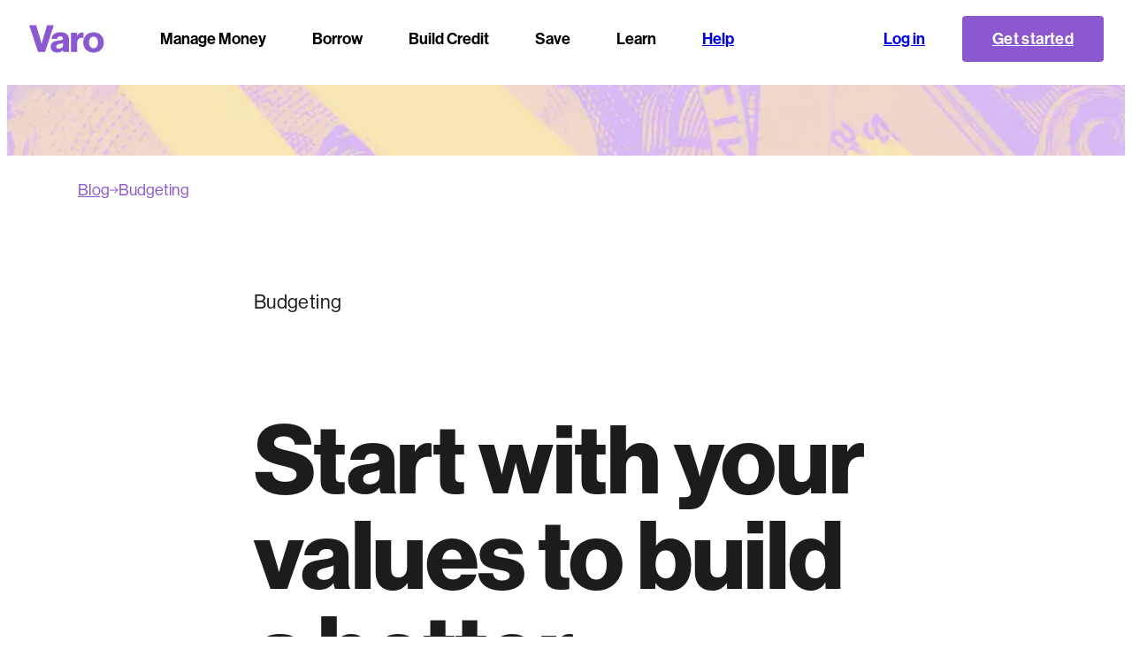

--- FILE ---
content_type: text/html; charset=utf-8
request_url: https://www.varomoney.com/blog/budgeting/how-to-align-your-values-and-budget/
body_size: 65609
content:
<!DOCTYPE html><html lang="en"><head><meta charSet="utf-8"/><link rel="mask-icon" href="/safari-pinned-tab.svg" color="#5bbad5"/><meta content="width=device-width, initial-scale=1.0" name="viewport"/><meta name="msapplication-TileColor" content="#da532c"/><meta name="theme-color" content="#ffffff"/><link rel="apple-touch-icon" sizes="180x180" href="/apple-touch-icon.png"/><link rel="icon" type="image/png" sizes="32x32" href="/favicon-32x32.png"/><link rel="icon" type="image/png" sizes="16x16" href="/favicon-16x16.png"/><link rel="manifest" href="/site.webmanifest"/><title>Build A Better Budget Using Your Values | Varo Bank</title><meta name="description" content="Let your core values guide your budget and help you to build smart financial habits over time with these recommendations from Varo Bank."/><meta name="robots" content="all"/><link rel="canonical" href="https://www.varomoney.com/blog/budgeting/how-to-align-your-values-and-budget/"/><meta property="og:type" content="website"/><meta name="twitter:card" content="summary_large_image"/><meta property="og:site_name" content="Varo Bank"/><meta property="og:url" content="https://www.varomoney.com/blog/budgeting/how-to-align-your-values-and-budget/"/><meta property="og:title" content="Build A Better Budget Using Your Values | Varo Bank"/><meta property="og:image" content="https://images.ctfassets.net/x6cbfr3jz6wz/66R1qE0MoZUBJOEAf93sF0/ce1563dd4667b0aca08b0880b89c7dc9/varo_logo.webp"/><meta property="og:description" content="Let your core values guide your budget and help you to build smart financial habits over time with these recommendations from Varo Bank."/><meta name="facebook-domain-verification" content="a9hregaksc634kpjw3ju97ny1q6pxq"/><link rel="preload" as="image" imageSrcSet="/_next/image/?url=https%3A%2F%2Fimages.ctfassets.net%2Fx6cbfr3jz6wz%2F96q9FO23VswLNj1s6M7kz%2F8190e867d2229ca3fdd26c0dbfa1c91c%2F0f9235c9-7c33-48ad-98ef-89523614cb37.webp&amp;w=640&amp;q=75 640w, /_next/image/?url=https%3A%2F%2Fimages.ctfassets.net%2Fx6cbfr3jz6wz%2F96q9FO23VswLNj1s6M7kz%2F8190e867d2229ca3fdd26c0dbfa1c91c%2F0f9235c9-7c33-48ad-98ef-89523614cb37.webp&amp;w=750&amp;q=75 750w, /_next/image/?url=https%3A%2F%2Fimages.ctfassets.net%2Fx6cbfr3jz6wz%2F96q9FO23VswLNj1s6M7kz%2F8190e867d2229ca3fdd26c0dbfa1c91c%2F0f9235c9-7c33-48ad-98ef-89523614cb37.webp&amp;w=828&amp;q=75 828w, /_next/image/?url=https%3A%2F%2Fimages.ctfassets.net%2Fx6cbfr3jz6wz%2F96q9FO23VswLNj1s6M7kz%2F8190e867d2229ca3fdd26c0dbfa1c91c%2F0f9235c9-7c33-48ad-98ef-89523614cb37.webp&amp;w=1080&amp;q=75 1080w, /_next/image/?url=https%3A%2F%2Fimages.ctfassets.net%2Fx6cbfr3jz6wz%2F96q9FO23VswLNj1s6M7kz%2F8190e867d2229ca3fdd26c0dbfa1c91c%2F0f9235c9-7c33-48ad-98ef-89523614cb37.webp&amp;w=1200&amp;q=75 1200w, /_next/image/?url=https%3A%2F%2Fimages.ctfassets.net%2Fx6cbfr3jz6wz%2F96q9FO23VswLNj1s6M7kz%2F8190e867d2229ca3fdd26c0dbfa1c91c%2F0f9235c9-7c33-48ad-98ef-89523614cb37.webp&amp;w=1920&amp;q=75 1920w, /_next/image/?url=https%3A%2F%2Fimages.ctfassets.net%2Fx6cbfr3jz6wz%2F96q9FO23VswLNj1s6M7kz%2F8190e867d2229ca3fdd26c0dbfa1c91c%2F0f9235c9-7c33-48ad-98ef-89523614cb37.webp&amp;w=2048&amp;q=75 2048w, /_next/image/?url=https%3A%2F%2Fimages.ctfassets.net%2Fx6cbfr3jz6wz%2F96q9FO23VswLNj1s6M7kz%2F8190e867d2229ca3fdd26c0dbfa1c91c%2F0f9235c9-7c33-48ad-98ef-89523614cb37.webp&amp;w=3840&amp;q=75 3840w" imageSizes="100vw" fetchpriority="high"/><script type="application/ld+json" id="website-search-action">{"@id":"https://www.varomoney.com/#website","url":"https://www.varomoney.com/","name":"VaroBank","@type":"WebSite","@context":"https://schema.org","logo":"https://www.varomoney.com/apple-touch-icon.png","publisher":{"@id":"https://www.varomoney.com/#organization","@type":"Organization","sameAs":["https://www.instagram.com/varobank/","https://www.facebook.com/varomoney/","https://x.com/varobank","https://www.youtube.com/varomoney","https://www.linkedin.com/company/varobank/","https://en.wikipedia.org/wiki/Varo_Bank"]},"inLanguage":"en-US","description":"","potentialAction":[{"@type":"SearchAction","target":"https://www.varomoney.com/s?term={search_term_string}","query-input":"required name=search_term_string"}]}</script><script type="application/ld+json" id="breadcrumb-list">{"@context":"https://schema.org","@type":"BreadcrumbList","@id":"https://www.varomoney.com/how-to-align-your-values-and-budget/#breadcrumb","itemListElement":[{"@type":"ListItem","position":1,"item":{"@type":"WebPage","@id":"www.varomoney.com/section/budgeting/","url":"www.varomoney.com/section/budgeting/","name":"Budgeting"}},{"@type":"ListItem","position":2,"item":{"@type":"WebPage","@id":"https://www.varomoney.com/how-to-align-your-values-and-budget/","url":"https://www.varomoney.com/how-to-align-your-values-and-budget/","name":"Build A Better Budget Using Your Values | Varo Bank"}}]}</script><script type="application/ld+json" id="blog-posting">{"@context":"https://schema.org","@type":"BlogPosting","author":{"@type":"Person","name":"Editors at Varo"},"dateModified":"2023-08-08T00:00-04:00","description":"Let your core values guide your budget and help you to build smart financial habits over time with these recommendations from Varo Bank.","articleBody":"Links to external websites are not managed by Varo Bank, N.A. Member FDIC. All Varo products and services mentioned below are contingent on opening a Varo Bank Account. Qualifications may apply. Most of us strive to save money and get out of debt. Yet, we often find ourselves buying more things we probably don’t need. We get it—buying new things is fun, whether it’s an awesome new outfit for the weekend or the latest gadget. And while a lot of financial advice usually offers generic mantras like “Spend less than you earn”, we believe there’s something more to keep in mind. Yes, the dollars you spend are important, but it’s also about how you’re spending them. If you’re struggling to improve how you manage your finances, it pays to take a look at your core money values. Once you determine whether your purchases truly connect with the things that you care about, you can make more effective decisions about how to use your money. And, for many of us, that may very well be the first step toward getting out of debt and saving more. Identify your core values You may already have a keen sense of your core values, but many people haven’t taken the time to reflect or even articulate on what matters most to them. Or, perhaps it’s been some time since you reassessed your values, which could have changed over the years. Pinpointing core values can be surprisingly tough, but there are a variety of approaches that can help. If you’re looking for guidance, sometimes a life coach or a short meditation retreat can provide some clarity.  There are also DIY methods that you can start with at home. This could include writing down your greatest accomplishments and failures, as well as the things you’re most and least efficient at, then searching for common themes throughout to direct you forward.  The goal is to come up with a handful of words or short phrases that are your guiding principles. These aren’t just for financial decisions—your values should also be reflected in the way you choose to live your life and the goals you set for yourself in the future. Compare your spending with your values Once you’ve identified your values, it’s time to compare them with your spending. Start by gathering data on your past purchases. You can pull the information from a budgeting app if you use one, or get copies of past bank and credit card statements. Having each expense on its own line can be helpful, as you can go item-by-item and ask yourself, “Does this align with one of my values?” Try to answer with a “yes” or “no” rather than “maybe” or “kind of”, and then write down the value it aligns with when applicable. Sometimes, there’s an indirect relationship between a purchase and a value. For example, paying for gas may allow you to get to work, which, in turn, provides income to support you, your family, or your community. If you’re stretching too hard to make something “fit” one of your values, perhaps it doesn't. When that’s the case, you may want to reconsider making similar purchases in the future. An even shorter version of this exercise involves simply looking at the last 5 things you bought on your debit or credit card. What do these purchases say about you? The main thing here is to identify where and when you’re living your values. Find less expensive alternatives Use the information you’ve gathered to reframe your budget, and perhaps even your lifestyle, to better reflect how you ideally want to live. You can always look for ways to cut out expenses that don’t fit. And even with purchases that you feel align with your values, consider any options that fulfill the same want or need but cost less. For example, you may meet a friend for dinner and drinks once a week and view building friendships as one of your core values. You may even both be foodies, and love trying out new dishes. However, if you agree to alternate cooking together at each of your homes, you can save money, learn new skills, and still get to spend time together. Automate parts of the process It may take a bit of legwork to identify your core values and integrate a mindful approach to spending money. But once you’ve got a system in place, you can look for some opportunities to automate certain processes involved. Budgeting apps that pull in and organize data can make going through your purchases easier. You may also be able to set up alerts that inform you when you’ve spent a lot of money in a specific category, such as eating out or ride sharing. The reminders can be a simple nudge that helps you reevaluate your actions.  Determining whether your purchases truly connect with the things you care about can help you make better decisions when it comes to money management. And, over time, you may find that your habits change to better align with your values and help set you up to reach your long term financial goals. Unless otherwise noted above, opinions, advice, services, or other information or content expressed or contributed by customers or non-Varo contributors do not necessarily state or reflect those of Varo Bank, N.A. Member FDIC (“Bank”). Bank is not responsible for the accuracy of any content provided by author(s) or contributor(s) other than Varo.","publisher":{"@type":"Organization","name":"Varo Bank","logo":{"@type":"ImageObject","url":"https://images.ctfassets.net/x6cbfr3jz6wz/66R1qE0MoZUBJOEAf93sF0/ce1563dd4667b0aca08b0880b89c7dc9/varo_logo.webp","width":600,"height":60}},"image":{"@type":"ImageObject","url":"https://images.ctfassets.net/x6cbfr3jz6wz/66R1qE0MoZUBJOEAf93sF0/ce1563dd4667b0aca08b0880b89c7dc9/varo_logo.webp","height":800,"width":1200},"mainEntityOfPage":{"@type":"WebPage","@id":"https://www.varomoney.com/blog/budgeting/how-to-align-your-values-and-budget"}}</script><meta name="next-head-count" content="26"/><script id="segment-vb">!function(){var analytics=window.analytics=window.analytics||[];if(!analytics.initialize)if(analytics.invoked)window.console&&console.error&&console.error("Segment snippet included twice.");else{analytics.invoked=!0;analytics.methods=["trackSubmit","trackClick","trackLink","trackForm","pageview","identify","reset","group","track","ready","alias","debug","page","once","off","on","addSourceMiddleware","addIntegrationMiddleware","setAnonymousId","addDestinationMiddleware"];analytics.factory=function(e){return function(){var t=Array.prototype.slice.call(arguments);t.unshift(e);analytics.push(t);return analytics}};for(var e=0;e<analytics.methods.length;e++){var key=analytics.methods[e];analytics[key]=analytics.factory(key)}analytics.load=function(key,e){var t=document.createElement("script");t.type="text/javascript";t.async=!0;t.src="https://cdn.segment.com/analytics.js/v1/" + key + "/analytics.min.js";var n=document.getElementsByTagName("script")[0];n.parentNode.insertBefore(t,n);analytics._loadOptions=e};analytics._writeKey="9DfvoW2eVFq4C6dswxgxY5bIPiEue5WZ";analytics.SNIPPET_VERSION="4.15.2";analytics.load("9DfvoW2eVFq4C6dswxgxY5bIPiEue5WZ");}}();</script><link data-next-font="" rel="preconnect" href="/" crossorigin="anonymous"/><link rel="preload" href="/_next/static/css/d8a5b2caa99a773c.css" as="style"/><link rel="stylesheet" href="/_next/static/css/d8a5b2caa99a773c.css" data-n-g=""/><link rel="preload" href="/_next/static/css/8cacdc6f185a3801.css" as="style"/><link rel="stylesheet" href="/_next/static/css/8cacdc6f185a3801.css" data-n-p=""/><link rel="preload" href="/_next/static/css/7d034dc2ae28fe26.css" as="style"/><link rel="stylesheet" href="/_next/static/css/7d034dc2ae28fe26.css" data-n-p=""/><noscript data-n-css=""></noscript><script defer="" nomodule="" src="/_next/static/chunks/polyfills-c67a75d1b6f99dc8.js"></script><script src="/_next/static/chunks/webpack-0a9a4122a113b6e7.js" defer=""></script><script src="/_next/static/chunks/framework-10fac88913917d91.js" defer=""></script><script src="/_next/static/chunks/main-3bd404c51f8a20a9.js" defer=""></script><script src="/_next/static/chunks/pages/_app-cf7ede4778be97e8.js" defer=""></script><script src="/_next/static/chunks/4d13b8f5-0c7d09fb58be2b1d.js" defer=""></script><script src="/_next/static/chunks/29107295-a3480e51fe70b9c7.js" defer=""></script><script src="/_next/static/chunks/7d0bf13e-d3dd30b914864e7a.js" defer=""></script><script src="/_next/static/chunks/764-46dde6a4ea41f576.js" defer=""></script><script src="/_next/static/chunks/229-c22178cc2478f526.js" defer=""></script><script src="/_next/static/chunks/778-e35f646405fcf050.js" defer=""></script><script src="/_next/static/chunks/458-bd907f9a9f3aad50.js" defer=""></script><script src="/_next/static/chunks/737-62b79f4d4e0cb3b2.js" defer=""></script><script src="/_next/static/chunks/517-35e2e0ac1d85a41e.js" defer=""></script><script src="/_next/static/chunks/pages/%5B%5B...slug%5D%5D-91885fcb01579bc7.js" defer=""></script><script src="/_next/static/T1Ylbe_8tqi0q8f9phIQN/_buildManifest.js" defer=""></script><script src="/_next/static/T1Ylbe_8tqi0q8f9phIQN/_ssgManifest.js" defer=""></script></head><body><div id="__next"><div class="nt-cmp-marker" style="display:none"></div><div class="Header_root__2UrUY" style="flex-direction:column"><nav class="Header_nav__Ythpr"><div class="Header_top-nav-mobile__lHbYm"><div class="Header_mobile-options__kyNX9"><div class="Header_mobile-menu-button__BgVog" data-testid="toggle-menu-button"><svg width="16" height="16" viewBox="0 0 16 16" fill="none" xmlns="http://www.w3.org/2000/svg" class="Header_mobile-menu-button__BgVog"><path d="M0 1.5H16M0 8H16M0 14.5H16" stroke="black" stroke-width="1.75"></path></svg></div><a data-cy="menu-logo" class="Header_logo__tqqRD" aria-label="menu-logo" href="/"><svg width="87" height="32" viewBox="0 0 87 32" fill="none" xmlns="http://www.w3.org/2000/svg" class=""><path d="M1.03885 0.4375H8.8703L13.6372 16.3979C14.3181 18.6963 15.0419 21.7609 15.0419 21.7609H15.1271C15.1271 21.7609 15.8932 18.6539 16.5318 16.3979L21.2559 0.4375H28.8746L18.8723 30.8691H11.0836L1.03885 0.4375Z" fill="#8C58D0"></path><path d="M25.2927 24.7827C25.2927 19.9731 29.123 18.5259 33.6347 17.9301C37.7206 17.4195 39.1677 16.9936 39.1677 15.5041C39.1677 14.0994 38.2736 13.1633 36.1883 13.1633C33.975 13.1633 32.8682 14.1422 32.6558 15.9724H26.2711C26.4415 11.9289 29.5485 8.48163 36.1455 8.48163C39.4228 8.48163 41.6361 9.07744 43.2108 10.269C45.0834 11.631 45.9775 13.7591 45.9775 16.4834L46.0016 30.8691L39.3248 30.8687L39.2953 28.4431H39.2101C37.9333 30.2733 36.018 31.4225 32.7406 31.4225C28.3996 31.4225 25.2927 29.0813 25.2927 24.7827ZM39.3381 23.08V20.4837C38.444 20.9519 37.1676 21.2926 35.7628 21.6329C33.0813 22.2287 31.465 22.8413 31.5494 24.7831C31.6338 26.7268 33.0747 27.1208 34.9543 26.9956C37.719 26.812 39.3381 24.9526 39.3381 23.08Z" fill="#8C58D0"></path><path d="M48.2998 9.07741H54.9392V12.4823H55.0668C56.5991 9.88595 58.3869 8.73712 61.0253 8.73712C61.6639 8.73712 62.0897 8.77951 62.3872 8.90707V14.8659H62.2173C57.9611 14.2701 55.2371 16.3554 55.2371 21.0799V30.8691H48.2994L48.2998 9.07741Z" fill="#8C58D0"></path><path d="M62.1052 20.0159C62.1052 13.4612 66.7872 8.48163 73.7669 8.48163C80.7898 8.48163 85.3863 13.4612 85.3863 20.0159C85.3863 26.5705 80.7898 31.5501 73.7669 31.5501C66.7868 31.5501 62.1052 26.5705 62.1052 20.0159ZM78.7095 20.0159C78.7095 16.0576 76.7463 13.3764 73.7245 13.3764C70.7027 13.3764 68.7368 16.0576 68.7368 20.0159C68.7368 23.9742 70.7027 26.6129 73.7245 26.6129C76.7463 26.6129 78.7095 23.9742 78.7095 20.0159Z" fill="#8C58D0"></path></svg></a></div><div class="Header_mobile-buttons__6CpZZ"><a class="Header_login-link__OnrZi" data-testid="mobile-login-btn" href="https://bank.varomoney.com/login">Log in</a><a class="MASButton_base__p64Vo MASButton_primary-small__5XVRG" target="_self" data-testid="mobile-cta-btn" href="/">Get started</a></div></div><div class="Header_mobile-menu-links__t5S9E"><div class="Header_mobile-link-group__i4jPc">Manage Money</div><div class="Header_mobile-link__Yqzs9" data-testid="mobile-menu-group-manage-money"><a data-testid="mobile-header-item-bank-account" href="/bank-account/"><div>Bank Account</div></a></div><div class="Header_mobile-link__Yqzs9" data-testid="mobile-menu-group-manage-money"><a data-testid="mobile-header-item-no-hidden-fees" href="/no-hidden-fee-bank-account/"><div>No Hidden Fees</div></a></div><div class="Header_mobile-link__Yqzs9" data-testid="mobile-menu-group-manage-money"><a data-testid="mobile-header-item-move-money" href="/transfer-money/"><div>Move Money</div></a></div><div class="Header_mobile-link__Yqzs9" data-testid="mobile-menu-group-manage-money"><a data-testid="mobile-header-item-send-money-to-anyone" href="/send-money-instantly/"><div>Send Money to Anyone</div></a></div><div class="Header_mobile-link__Yqzs9" data-testid="mobile-menu-group-manage-money"><a data-testid="mobile-header-item-early-payday" href="/early-direct-deposit/"><div>Early Payday</div></a></div><div class="Header_mobile-link__Yqzs9" data-testid="mobile-menu-group-manage-money"><a data-testid="mobile-header-item-free-debit-card" href="/debit-card/"><div>Free Debit Card</div></a></div><div class="Header_mobile-link__Yqzs9" data-testid="mobile-menu-group-manage-money"><a data-testid="mobile-header-item-cashback" href="/cashback/"><div>Cashback</div></a></div><div class="Header_mobile-link__Yqzs9" data-testid="mobile-menu-group-manage-money"><a data-testid="mobile-header-item-find-atms" href="/atm-locator/"><div>Find ATMs</div></a></div><div class="Header_mobile-link-group__i4jPc">Borrow</div><div class="Header_mobile-link__Yqzs9" data-testid="mobile-menu-group-borrow"><a data-testid="mobile-header-item-cash-advance" href="/cash-advance/"><div>Cash Advance</div></a></div><div class="Header_mobile-link__Yqzs9" data-testid="mobile-menu-group-borrow"><a data-testid="mobile-header-item-personal-line-of-credit" href="/line-of-credit/"><div>Personal Line of Credit</div></a></div><div class="Header_mobile-link-group__i4jPc">Build Credit</div><div class="Header_mobile-link__Yqzs9" data-testid="mobile-menu-group-build-credit"><a data-testid="mobile-header-item-credit-builder-card" href="/credit-builder/"><div>Credit Builder Card</div></a></div><div class="Header_mobile-link__Yqzs9" data-testid="mobile-menu-group-build-credit"><a data-testid="mobile-header-item-easy-credit-building" href="/easy-credit-building/"><div>Easy Credit Building</div></a></div><div class="Header_mobile-link__Yqzs9" data-testid="mobile-menu-group-build-credit"><a data-testid="mobile-header-item-stress-free-credit" href="/stress-free-credit-building/"><div>Stress Free Credit</div></a></div><div class="Header_mobile-link-group__i4jPc">Save</div><div class="Header_mobile-link__Yqzs9" data-testid="mobile-menu-group-save"><a data-testid="mobile-header-item-savings-account" href="/savings-account/"><div>Savings Account</div></a></div><div class="Header_mobile-link__Yqzs9" data-testid="mobile-menu-group-save"><a data-testid="mobile-header-item-high-apy-savings" href="/high-yield-savings-account/"><div>High APY Savings</div></a></div><div class="Header_mobile-link__Yqzs9" data-testid="mobile-menu-group-save"><a data-testid="mobile-header-item-savings-calculator" href="/savings-calculator/"><div>Savings Calculator</div></a></div><div class="Header_mobile-link__Yqzs9" data-testid="mobile-menu-group-save"><a data-testid="mobile-header-item-auto-savings-tools" href="/automatic-savings-tools/"><div>Auto-Savings Tools</div></a></div><div class="Header_mobile-link-group__i4jPc">Learn</div><div class="Header_mobile-link__Yqzs9" data-testid="mobile-menu-group-learn"><a data-testid="mobile-header-item-blog" href="/blog/"><div>Blog</div></a></div><div class="Header_mobile-link__Yqzs9" data-testid="mobile-menu-group-learn"><a data-testid="mobile-header-item-money-101" href="/money-101/"><div>Money 101</div></a></div><div class="Header_mobile-link__Yqzs9" data-testid="mobile-menu-group-learn"><a data-testid="mobile-header-item-varo-podcast" href="/podcast/"><div>Varo Podcast</div></a></div><div class="Header_mobile-link__Yqzs9" data-testid="mobile-menu-group-learn"><a data-testid="mobile-header-item-product-&amp;-design" href="/product-and-design/"><div>Product &amp; Design</div></a></div><div class="Header_mobile-link__Yqzs9" data-testid="mobile-menu-group-learn"><a data-testid="mobile-header-item-job-seeker-hub" href="/job-seeker-hub/"><div>Job Seeker Hub</div></a></div><div class="Header_mobile-link-group__i4jPc">Help</div><div class="Header_mobile-link__Yqzs9" data-testid="mobile-menu-group-help"><a data-testid="mobile-header-item-get-in-touch" href="https://support.varomoney.com/hc/en-us"><div>Get In Touch</div></a></div></div><div class="Header_mobile-log-in__tIxcz"><a class="MASButton_base__p64Vo MASButton_primary__FPo0d MASButton_full-width__66sNs" target="_self" href="https://bank.varomoney.com/login">Log in</a></div><div class="Header_top-nav-inner__RNMRR"><div class="Header_top-nav-inner__primary__jPEL_"><a class="Header_logo__tqqRD" aria-label="Logo" href="/"><svg width="87" height="32" viewBox="0 0 87 32" fill="none" xmlns="http://www.w3.org/2000/svg" class=""><path d="M1.03885 0.4375H8.8703L13.6372 16.3979C14.3181 18.6963 15.0419 21.7609 15.0419 21.7609H15.1271C15.1271 21.7609 15.8932 18.6539 16.5318 16.3979L21.2559 0.4375H28.8746L18.8723 30.8691H11.0836L1.03885 0.4375Z" fill="#8C58D0"></path><path d="M25.2927 24.7827C25.2927 19.9731 29.123 18.5259 33.6347 17.9301C37.7206 17.4195 39.1677 16.9936 39.1677 15.5041C39.1677 14.0994 38.2736 13.1633 36.1883 13.1633C33.975 13.1633 32.8682 14.1422 32.6558 15.9724H26.2711C26.4415 11.9289 29.5485 8.48163 36.1455 8.48163C39.4228 8.48163 41.6361 9.07744 43.2108 10.269C45.0834 11.631 45.9775 13.7591 45.9775 16.4834L46.0016 30.8691L39.3248 30.8687L39.2953 28.4431H39.2101C37.9333 30.2733 36.018 31.4225 32.7406 31.4225C28.3996 31.4225 25.2927 29.0813 25.2927 24.7827ZM39.3381 23.08V20.4837C38.444 20.9519 37.1676 21.2926 35.7628 21.6329C33.0813 22.2287 31.465 22.8413 31.5494 24.7831C31.6338 26.7268 33.0747 27.1208 34.9543 26.9956C37.719 26.812 39.3381 24.9526 39.3381 23.08Z" fill="#8C58D0"></path><path d="M48.2998 9.07741H54.9392V12.4823H55.0668C56.5991 9.88595 58.3869 8.73712 61.0253 8.73712C61.6639 8.73712 62.0897 8.77951 62.3872 8.90707V14.8659H62.2173C57.9611 14.2701 55.2371 16.3554 55.2371 21.0799V30.8691H48.2994L48.2998 9.07741Z" fill="#8C58D0"></path><path d="M62.1052 20.0159C62.1052 13.4612 66.7872 8.48163 73.7669 8.48163C80.7898 8.48163 85.3863 13.4612 85.3863 20.0159C85.3863 26.5705 80.7898 31.5501 73.7669 31.5501C66.7868 31.5501 62.1052 26.5705 62.1052 20.0159ZM78.7095 20.0159C78.7095 16.0576 76.7463 13.3764 73.7245 13.3764C70.7027 13.3764 68.7368 16.0576 68.7368 20.0159C68.7368 23.9742 70.7027 26.6129 73.7245 26.6129C76.7463 26.6129 78.7095 23.9742 78.7095 20.0159Z" fill="#8C58D0"></path></svg></a><div class="Header_top-nav-menu__PKA5E"><div class="Header_link__FKF99" aria-label="Nav group link" data-testid="menu-group-manage-money" data-cy="header-group-manage-money">Manage Money</div><div class="Header_link__FKF99" aria-label="Nav group link" data-testid="menu-group-borrow" data-cy="header-group-borrow">Borrow</div><div class="Header_link__FKF99" aria-label="Nav group link" data-testid="menu-group-build-credit" data-cy="header-group-build-credit">Build Credit</div><div class="Header_link__FKF99" aria-label="Nav group link" data-testid="menu-group-save" data-cy="header-group-save">Save</div><div class="Header_link__FKF99" aria-label="Nav group link" data-testid="menu-group-learn" data-cy="header-group-learn">Learn</div><a class="Header_link__FKF99" aria-label="Nav menu link" data-testid="menu-group-help" href="https://support.varomoney.com/hc/en-us">Help</a></div></div><div class="Header_top-nav-inner__secondary__ArvcD"><a data-cy="menu-login-btn" class="Header_link__FKF99 Header_login-link__OnrZi" data-testid="login-btn" href="https://bank.varomoney.com/login">Log in</a><a class="MASButton_base__p64Vo MASButton_primary-small__5XVRG" target="_self" data-testid="cta-btn" href="/">Get started</a></div></div></nav></div><div class="Header_nav-space__DkdNf" style="height:64px"></div><main><div class="nt-cmp-marker" style="display:none"></div><section class="MASContainer_mas-container__q02dR MASContainer_full__rp14Y" data-testid="container"><div class="BlogArticle_blogArticleBanner__KlVF_" data-testid="blog-article-banner"><img alt="Blog-article-banner" fetchpriority="high" decoding="async" data-nimg="fill" style="position:absolute;height:100%;width:100%;left:0;top:0;right:0;bottom:0;object-fit:cover;color:transparent" sizes="100vw" srcSet="/_next/image/?url=https%3A%2F%2Fimages.ctfassets.net%2Fx6cbfr3jz6wz%2F96q9FO23VswLNj1s6M7kz%2F8190e867d2229ca3fdd26c0dbfa1c91c%2F0f9235c9-7c33-48ad-98ef-89523614cb37.webp&amp;w=640&amp;q=75 640w, /_next/image/?url=https%3A%2F%2Fimages.ctfassets.net%2Fx6cbfr3jz6wz%2F96q9FO23VswLNj1s6M7kz%2F8190e867d2229ca3fdd26c0dbfa1c91c%2F0f9235c9-7c33-48ad-98ef-89523614cb37.webp&amp;w=750&amp;q=75 750w, /_next/image/?url=https%3A%2F%2Fimages.ctfassets.net%2Fx6cbfr3jz6wz%2F96q9FO23VswLNj1s6M7kz%2F8190e867d2229ca3fdd26c0dbfa1c91c%2F0f9235c9-7c33-48ad-98ef-89523614cb37.webp&amp;w=828&amp;q=75 828w, /_next/image/?url=https%3A%2F%2Fimages.ctfassets.net%2Fx6cbfr3jz6wz%2F96q9FO23VswLNj1s6M7kz%2F8190e867d2229ca3fdd26c0dbfa1c91c%2F0f9235c9-7c33-48ad-98ef-89523614cb37.webp&amp;w=1080&amp;q=75 1080w, /_next/image/?url=https%3A%2F%2Fimages.ctfassets.net%2Fx6cbfr3jz6wz%2F96q9FO23VswLNj1s6M7kz%2F8190e867d2229ca3fdd26c0dbfa1c91c%2F0f9235c9-7c33-48ad-98ef-89523614cb37.webp&amp;w=1200&amp;q=75 1200w, /_next/image/?url=https%3A%2F%2Fimages.ctfassets.net%2Fx6cbfr3jz6wz%2F96q9FO23VswLNj1s6M7kz%2F8190e867d2229ca3fdd26c0dbfa1c91c%2F0f9235c9-7c33-48ad-98ef-89523614cb37.webp&amp;w=1920&amp;q=75 1920w, /_next/image/?url=https%3A%2F%2Fimages.ctfassets.net%2Fx6cbfr3jz6wz%2F96q9FO23VswLNj1s6M7kz%2F8190e867d2229ca3fdd26c0dbfa1c91c%2F0f9235c9-7c33-48ad-98ef-89523614cb37.webp&amp;w=2048&amp;q=75 2048w, /_next/image/?url=https%3A%2F%2Fimages.ctfassets.net%2Fx6cbfr3jz6wz%2F96q9FO23VswLNj1s6M7kz%2F8190e867d2229ca3fdd26c0dbfa1c91c%2F0f9235c9-7c33-48ad-98ef-89523614cb37.webp&amp;w=3840&amp;q=75 3840w" src="/_next/image/?url=https%3A%2F%2Fimages.ctfassets.net%2Fx6cbfr3jz6wz%2F96q9FO23VswLNj1s6M7kz%2F8190e867d2229ca3fdd26c0dbfa1c91c%2F0f9235c9-7c33-48ad-98ef-89523614cb37.webp&amp;w=3840&amp;q=75"/></div><div class="BlogArticle_blogNavigationContainer__hhuAh" data-testid="blog-navigation-container"><div class="BlogArticle_navigation__u4Zpo"><a data-testid="article-type-navigation" class="BlogArticle_link__pvSNJ BlogArticle_capitalize__nBjhi" href="/blog/">blog</a><div><svg xmlns="http://www.w3.org/2000/svg" width="10" height="8" viewBox="0 0 10 8" fill="none"><path d="M9.35355 4.35355C9.54882 4.15829 9.54882 3.84171 9.35355 3.64645L6.17157 0.464466C5.97631 0.269204 5.65973 0.269204 5.46447 0.464466C5.2692 0.659728 5.2692 0.976311 5.46447 1.17157L8.29289 4L5.46447 6.82843C5.2692 7.02369 5.2692 7.34027 5.46447 7.53553C5.65973 7.7308 5.97631 7.7308 6.17157 7.53553L9.35355 4.35355ZM0 4.5L9 4.5V3.5L0 3.5L0 4.5Z" fill="#8C58D0"></path></svg></div><div class="BlogArticle_link__pvSNJ">Budgeting</div></div></div><div class="BlogArticle_blogContentContainer__P2UQ8" data-testid="blog-content-container"><div class="BlogArticle_content__W2GBA" data-testid="content"><div class="BlogArticle_primaryInfo__x8huF" data-testid="primary-info"><p data-testid="eyebrow" class="BlogArticle_text__S7Qca">Budgeting</p><div class="BlogArticle_headline__UUClM"><h1>Start with your values to build a better budget</h1></div></div><div class="BlogArticle_dateAuthor__A0tGF" data-testid="date-author">August 8, 2023<!-- --> • Editors at Varo </div><div class="BlogArticle_bodyContent__NYDoz" data-testid="blog-body"><p><i>Links to external websites are not managed by Varo Bank, N.A. Member FDIC.</i></p><p><i>All Varo products and services mentioned below are contingent on opening a Varo Bank Account. Qualifications may apply.</i></p><p>Most of us strive to save money and get out of debt. Yet, we often find ourselves buying more things we probably don’t need. We get it—buying new things is fun, whether it’s an awesome new outfit for the weekend or the latest gadget.</p><p>And while a lot of financial advice usually offers generic mantras like “Spend less than you earn”, we believe there’s something more to keep in mind. Yes, the dollars you spend are important, but it’s also about <b style="font-weight:450">how</b> you’re spending them.</p><p>If you’re struggling to improve how you manage your finances, it pays to take a look at your core money values. Once you determine whether your purchases truly connect with the things that you care about, you can make more effective decisions about how to use your money. And, for many of us, that may very well be the first step toward getting out of debt and saving more.</p><h2>Identify your core values</h2><p>You may already have a keen sense of your core values, but many people haven’t taken the time to reflect or even articulate on what matters most to them. Or, perhaps it’s been some time since you reassessed your values, which could have changed over the years.</p><p>Pinpointing core values can be surprisingly tough, but there are a variety of approaches that can help. If you’re looking for guidance, sometimes a life coach or a short meditation retreat can provide some clarity. </p><p>There are also DIY methods that you can start with at home. This could include writing down your greatest accomplishments and failures, as well as the things you’re most and least efficient at, then searching for common themes throughout to direct you forward. </p><p>The goal is to come up with a handful of words or short phrases that are your guiding principles. These aren’t just for financial decisions—your values should also be reflected in the way you choose to live your life and the goals you set for yourself in the future.</p><h2>Compare your spending with your values</h2><p>Once you’ve identified your values, it’s time to compare them with your spending. Start by gathering data on your past purchases. You can pull the information from a <a href="https://www.varomoney.com/blog/budgeting/6-apps-to-help-maintain-your-monthly-budget/" style="text-decoration:underline" target="_blank" rel="noopener noreferrer">budgeting app</a> if you use one, or get copies of past bank and credit card statements.</p><p>Having each expense on its own line can be helpful, as you can go item-by-item and ask yourself, “Does this align with one of my values?” Try to answer with a “yes” or “no” rather than “maybe” or “kind of”, and then write down the value it aligns with when applicable.</p><p>Sometimes, there’s an indirect relationship between a purchase and a value. For example, paying for gas may allow you to get to work, which, in turn, provides income to support you, your family, or your community. If you’re stretching too hard to make something “fit” one of your values, perhaps it doesn&#x27;t. When that’s the case, you may want to reconsider making similar purchases in the future.</p><p>An even shorter version of this exercise involves simply looking at the last 5 things you bought on your debit or credit card. What do these purchases say about you? The main thing here is to identify where and when you’re living your values.</p><h2>Find less expensive alternatives</h2><p>Use the information you’ve gathered to reframe your budget, and perhaps even your lifestyle, to better reflect how you ideally want to live. You can always look for ways to cut out expenses that don’t fit. And even with purchases that you feel align with your values, consider any options that fulfill the same want or need but cost less.</p><p>For example, you may meet a friend for dinner and drinks once a week and view building friendships as one of your core values. You may even both be foodies, and love trying out new dishes. However, if you agree to alternate cooking together at each of your homes, you can save money, learn new skills, and still get to spend time together.</p><h2>Automate parts of the process</h2><p>It may take a bit of legwork to identify your core values and integrate a mindful approach to spending money. But once you’ve got a system in place, you can look for some opportunities to automate certain processes involved.</p><p>Budgeting apps that pull in and organize data can make going through your purchases easier. You may also be able to set up alerts that inform you when you’ve spent a lot of money in a specific category, such as eating out or ride sharing. The reminders can be a simple nudge that helps you reevaluate your actions. </p><p>Determining whether your purchases truly connect with the things you care about can help you make better decisions when it comes to money management. And, over time, you may find that your habits change to better align with your values and help set you up to reach your long term financial goals.</p><p><i>Unless otherwise noted above, opinions, advice, services, or other information or content expressed or contributed by customers or non-Varo contributors do not necessarily state or reflect those of Varo Bank, N.A. Member FDIC (“Bank”). Bank is not responsible for the accuracy of any content provided by author(s) or contributor(s) other than Varo.</i></p></div></div></div><section class="MASContainer_mas-container__q02dR MASContainer_full__rp14Y" data-testid="container"><div class="ArticleSources_article-sources__o_VDI"><div class="ArticleSources_header-wrap__upOxm"><div class="ArticleSources_title-wrap__sCy_z"></div><div class="ArticleSources_share-wrap__hP75V"><div class="ArticleSources_social-wrap__SrLoa"><span>Share</span><div class="SocialShare_social-links__x_HRr" data-testid="social-links"><a href="https://www.facebook.com/share.php?u=https://varomoney.com/blog/budgeting/how-to-align-your-values-and-budget/" target="_blank" data-testid="facebook-share-link"><svg width="31" height="31" viewBox="0 0 31 31" fill="none" xmlns="http://www.w3.org/2000/svg"><path d="M15.1432 0.484375C23.4135 0.484375 30.1179 7.18878 30.1179 15.4591C30.1179 22.9334 24.6418 29.1285 17.483 30.2519V19.7877H20.9722L21.6361 15.4591L17.483 15.459V12.6501C17.483 11.4658 18.0631 10.3115 19.9233 10.3115H21.8116V6.62635C21.8116 6.62635 21.5706 6.58522 21.183 6.53381C20.9543 6.50348 20.6747 6.46958 20.3634 6.43844C19.7949 6.38154 19.1207 6.33379 18.4588 6.33379C15.0383 6.33379 12.8027 8.40685 12.8027 12.1599V15.459H9.00049V19.7876L12.8027 19.7877V30.2518C5.64413 29.1281 0.168457 22.9331 0.168457 15.4591C0.168457 7.18878 6.87286 0.484375 15.1432 0.484375Z" fill="#767676"></path></svg></a><a href="https://twitter.com/share?&amp;url=https://varomoney.com/blog/budgeting/how-to-align-your-values-and-budget/&amp;text=Start%20with%20your%20values%20to%20build%20a%20better%20budget" target="_blank" data-testid="twitter-share-link"><svg width="31" height="31" viewBox="0 0 31 31" fill="none" xmlns="http://www.w3.org/2000/svg"><path fill-rule="evenodd" clip-rule="evenodd" d="M30.133 15.3653C30.133 23.6356 23.4286 30.34 15.1583 30.34C6.888 30.34 0.183594 23.6356 0.183594 15.3653C0.183594 7.09503 6.888 0.390625 15.1583 0.390625C23.4286 0.390625 30.133 7.09503 30.133 15.3653ZM22.6908 12.9919C22.6908 17.7614 19.0595 23.2646 12.4182 23.2646C10.3816 23.2646 8.47983 22.6656 6.9 21.6323C7.18452 21.6698 7.46904 21.6847 7.76104 21.6847C9.45319 21.6847 11.0106 21.1082 12.246 20.1423C10.6661 20.1124 9.33339 19.0716 8.87666 17.6341C9.10128 17.679 9.3259 17.7015 9.55801 17.7015C9.88745 17.7015 10.2094 17.6565 10.5089 17.5742C8.8542 17.2372 7.6113 15.7847 7.6113 14.0327V13.9877C8.09797 14.2573 8.65204 14.422 9.24354 14.437C8.27018 13.7931 7.63376 12.6849 7.63376 11.4345C7.63376 10.7757 7.81346 10.1542 8.12044 9.62261C9.90243 11.8089 12.5604 13.2465 15.5629 13.3962C15.4955 13.1342 15.4655 12.8571 15.4655 12.5726C15.4655 10.581 17.0828 8.96372 19.0744 8.96372C20.1152 8.96372 21.0511 9.39798 21.71 10.1018C22.5336 9.93707 23.3048 9.63758 24.0011 9.22578C23.7316 10.0718 23.1625 10.7757 22.4138 11.2249C23.1476 11.1351 23.8439 10.9404 24.4878 10.6559C24.0011 11.3821 23.3872 12.0186 22.6833 12.5277C22.6908 12.6774 22.6908 12.8347 22.6908 12.9919Z" fill="#767676"></path></svg></a><a href="https://www.linkedin.com/sharing/share-offsite/?url=https://varomoney.com/blog/budgeting/how-to-align-your-values-and-budget/" target="_blank" data-testid="linkedin-share-link"><svg width="28" height="28" viewBox="0 0 28 28" fill="none" xmlns="http://www.w3.org/2000/svg"><path d="M23.6226 23.893H19.5292V17.5457C19.5292 16.0321 19.502 14.0837 17.4003 14.0837C15.2683 14.0837 14.9421 15.7328 14.9421 17.4355V23.8926H10.8487V10.84H14.7783V12.6237H14.8333C15.2266 11.958 15.7949 11.4103 16.4777 11.039C17.1604 10.6677 17.9321 10.4867 18.7106 10.5153C22.8594 10.5153 23.6243 13.2174 23.6243 16.7326L23.6226 23.893ZM6.22997 9.05578C5.76015 9.05586 5.30085 8.918 4.91016 8.65962C4.51947 8.40124 4.21496 8.03395 4.03509 7.60421C3.85522 7.17446 3.80809 6.70155 3.89966 6.24528C3.99123 5.78901 4.21741 5.36987 4.54956 5.04087C4.88171 4.71187 5.30494 4.48779 5.76571 4.39695C6.22649 4.30611 6.70411 4.35261 7.1382 4.53055C7.57228 4.7085 7.94333 5.0099 8.20442 5.39664C8.46551 5.78339 8.60491 6.23811 8.605 6.7033C8.60505 7.01218 8.54366 7.31804 8.42433 7.60343C8.305 7.88881 8.13009 8.14813 7.90955 8.36658C7.68901 8.58502 7.42716 8.75832 7.13898 8.87657C6.8508 8.99483 6.54192 9.05572 6.22997 9.05578ZM8.27666 23.893H4.17901V10.84H8.27666V23.893ZM25.6634 0.587801H2.12209C1.58777 0.581831 1.07289 0.786147 0.690636 1.15585C0.308379 1.52556 0.0900172 2.0304 0.0834961 2.55945V25.9656C0.089794 26.4949 0.308027 27.0001 0.690271 27.3701C1.07251 27.7402 1.58751 27.9449 2.12209 27.9393H25.6634C26.199 27.946 26.7154 27.7418 27.0992 27.3718C27.4829 27.0017 27.7026 26.4959 27.71 25.9656V2.55777C27.7024 2.02766 27.4826 1.52224 27.0988 1.15255C26.715 0.782852 26.1987 0.57912 25.6634 0.586112" fill="#767676"></path></svg></a><a href="/cdn-cgi/l/email-protection#[base64]" target="_blank"><svg width="34" height="22" viewBox="0 0 34 22" fill="none" xmlns="http://www.w3.org/2000/svg"><path fill-rule="evenodd" clip-rule="evenodd" d="M0.744629 3.86763L16.7831 14.1554L17.7468 14.7735L18.7106 14.1554L34.0001 4.34808V21.9803H0.744629V3.86763ZM2.50845 0.757812H32.9852L17.7468 10.5323L2.50845 0.757812Z" fill="#767676"></path></svg></a></div></div></div></div></div></section><section class="MASContainer_mas-container__q02dR MASContainer_full__rp14Y" data-testid="container"><div class="ArticlePagination_pagination__oK8ua"><p class="ArticlePagination_current-page__kqozP" data-testid="pagination-title">Showing post <!-- -->52<!-- --> of <!-- -->107</p><div class="ArticlePagination_navigation__7_lKZ"><div class="ArticlePagination_prev-btn__VoTYt"><a data-testid="prev-btn" href="/blog/cash-culture/6-coupon-apps-to-save-you-money/"><div class="ArticlePagination_prev-icon__JM9re"><svg width="43" height="20" viewBox="0 0 43 20" fill="none" xmlns="http://www.w3.org/2000/svg"><path d="M1.06169 9.28532C0.543468 9.80353 0.543468 10.6437 1.06169 11.1619L9.50652 19.6068C10.0247 20.125 10.8649 20.125 11.3831 19.6068C11.9014 19.0886 11.9014 18.2484 11.3831 17.7302L3.87663 10.2236L11.3831 2.71711C11.9014 2.1989 11.9014 1.3587 11.3831 0.840485C10.8649 0.322268 10.0247 0.322268 9.50652 0.840485L1.06169 9.28532ZM42.5 8.89666L2 8.89666L2 11.5506L42.5 11.5506V8.89666Z" fill="#FDF0AF"></path></svg></div><p>Newer</p></a></div><div class="ArticlePagination_next-btn__xL4ut"><a data-testid="next-btn" href="/blog/cash-culture/the-new-financial-american-dream/"><p>Older</p><div class="ArticlePagination_next-icon__z_nyT"><svg width="43" height="20" viewBox="0 0 43 20" fill="none" xmlns="http://www.w3.org/2000/svg"><path d="M41.9383 11.1619C42.4565 10.6437 42.4565 9.80354 41.9383 9.28532L33.4935 0.840484C32.9753 0.322267 32.1351 0.322267 31.6169 0.840484C31.0986 1.3587 31.0986 2.1989 31.6169 2.71711L39.1234 10.2236L31.6169 17.7302C31.0986 18.2484 31.0986 19.0886 31.6169 19.6068C32.1351 20.125 32.9753 20.125 33.4935 19.6068L41.9383 11.1619ZM0.5 11.5506L41 11.5506L41 8.89666L0.5 8.89665L0.5 11.5506Z" fill="#FDF0AF"></path></svg></div></a></div></div></div></section></section></main><footer class="Footer_footer-container__rINFD"><div class="Footer_footer-logo__VIO5l"><svg width="87" height="32" viewBox="0 0 87 32" fill="none" xmlns="http://www.w3.org/2000/svg" class=""><path d="M1.03885 0.4375H8.8703L13.6372 16.3979C14.3181 18.6963 15.0419 21.7609 15.0419 21.7609H15.1271C15.1271 21.7609 15.8932 18.6539 16.5318 16.3979L21.2559 0.4375H28.8746L18.8723 30.8691H11.0836L1.03885 0.4375Z" fill="#FFFFFF"></path><path d="M25.2927 24.7827C25.2927 19.9731 29.123 18.5259 33.6347 17.9301C37.7206 17.4195 39.1677 16.9936 39.1677 15.5041C39.1677 14.0994 38.2736 13.1633 36.1883 13.1633C33.975 13.1633 32.8682 14.1422 32.6558 15.9724H26.2711C26.4415 11.9289 29.5485 8.48163 36.1455 8.48163C39.4228 8.48163 41.6361 9.07744 43.2108 10.269C45.0834 11.631 45.9775 13.7591 45.9775 16.4834L46.0016 30.8691L39.3248 30.8687L39.2953 28.4431H39.2101C37.9333 30.2733 36.018 31.4225 32.7406 31.4225C28.3996 31.4225 25.2927 29.0813 25.2927 24.7827ZM39.3381 23.08V20.4837C38.444 20.9519 37.1676 21.2926 35.7628 21.6329C33.0813 22.2287 31.465 22.8413 31.5494 24.7831C31.6338 26.7268 33.0747 27.1208 34.9543 26.9956C37.719 26.812 39.3381 24.9526 39.3381 23.08Z" fill="#FFFFFF"></path><path d="M48.2998 9.07741H54.9392V12.4823H55.0668C56.5991 9.88595 58.3869 8.73712 61.0253 8.73712C61.6639 8.73712 62.0897 8.77951 62.3872 8.90707V14.8659H62.2173C57.9611 14.2701 55.2371 16.3554 55.2371 21.0799V30.8691H48.2994L48.2998 9.07741Z" fill="#FFFFFF"></path><path d="M62.1052 20.0159C62.1052 13.4612 66.7872 8.48163 73.7669 8.48163C80.7898 8.48163 85.3863 13.4612 85.3863 20.0159C85.3863 26.5705 80.7898 31.5501 73.7669 31.5501C66.7868 31.5501 62.1052 26.5705 62.1052 20.0159ZM78.7095 20.0159C78.7095 16.0576 76.7463 13.3764 73.7245 13.3764C70.7027 13.3764 68.7368 16.0576 68.7368 20.0159C68.7368 23.9742 70.7027 26.6129 73.7245 26.6129C76.7463 26.6129 78.7095 23.9742 78.7095 20.0159Z" fill="#FFFFFF"></path></svg></div><div class="Footer_social-links__TKpTU"><a href="https://www.instagram.com/varobank/" data-testid="instagram-btn"><svg width="32" height="32" viewBox="0 0 32 32" fill="none" xmlns="http://www.w3.org/2000/svg"><circle cx="15.9102" cy="16.0703" r="15.413" stroke="#CCCCCC" stroke-width="0.994385"></circle><path d="M15.9141 9.54814C18.0381 9.54814 18.2896 9.55709 19.1289 9.59488C19.6332 9.60094 20.1327 9.69378 20.6056 9.86933C20.9514 9.99709 21.2641 10.201 21.5204 10.466C21.7854 10.7223 21.9893 11.035 22.117 11.3808C22.2926 11.8536 22.3854 12.3531 22.3915 12.8575C22.4293 13.6967 22.4382 13.9513 22.4382 16.0723C22.4382 18.1933 22.4293 18.4479 22.3915 19.2871C22.3854 19.7915 22.2926 20.291 22.117 20.7638C21.985 21.107 21.7824 21.4186 21.5224 21.6786C21.2624 21.9386 20.9507 22.1412 20.6076 22.2733C20.1347 22.4488 19.6352 22.5417 19.1309 22.5477C18.2916 22.5855 18.0371 22.5945 15.9161 22.5945C13.795 22.5945 13.5405 22.5855 12.7012 22.5477C12.1969 22.5417 11.6974 22.4488 11.2245 22.2733C10.8787 22.1455 10.5661 21.9416 10.3097 21.6767C10.0447 21.4203 9.84084 21.1076 9.71308 20.7618C9.53753 20.289 9.44469 19.7895 9.43863 19.2852C9.40084 18.4459 9.39189 18.1913 9.39189 16.0703C9.39189 13.9493 9.40084 13.6947 9.43863 12.8555C9.44469 12.3511 9.53753 11.8516 9.71308 11.3788C9.84084 11.033 10.0447 10.7203 10.3097 10.464C10.5661 10.199 10.8787 9.9951 11.2245 9.86734C11.6974 9.69179 12.1969 9.59895 12.7012 9.59289C13.5405 9.5551 13.795 9.54615 15.9161 9.54615L15.9141 9.54814ZM15.9141 8.11523C13.7533 8.11523 13.4828 8.12418 12.6326 8.16296C11.9733 8.17637 11.321 8.30145 10.7035 8.53288C10.1724 8.73231 9.69151 9.04558 9.29444 9.45069C8.88933 9.84776 8.57606 10.3287 8.37663 10.8597C8.1452 11.4772 8.02012 12.1295 8.00671 12.7888C7.96793 13.639 7.95898 13.9095 7.95898 16.0703C7.95898 18.2311 7.96793 18.5016 8.00671 19.3518C8.02012 20.0111 8.1452 20.6634 8.37663 21.2809C8.57606 21.8119 8.88933 22.2929 9.29444 22.6899C9.69151 23.095 10.1724 23.4083 10.7035 23.6077C11.3216 23.8394 11.9746 23.9645 12.6346 23.9777C13.4828 24.0164 13.7533 24.0254 15.9141 24.0254C18.0749 24.0254 18.3453 24.0164 19.1955 23.9777C19.8555 23.9645 20.5085 23.8394 21.1266 23.6077C21.6551 23.4032 22.135 23.0906 22.5356 22.6899C22.9363 22.2892 23.2489 21.8093 23.4535 21.2809C23.6851 20.6627 23.8102 20.0098 23.8234 19.3498C23.8622 18.5016 23.8711 18.2311 23.8711 16.0683C23.8711 13.9055 23.8622 13.6371 23.8234 12.7869C23.8091 12.1281 23.6834 11.4765 23.4515 10.8597C23.2521 10.3287 22.9388 9.84776 22.5337 9.45069C22.1366 9.04558 21.6557 8.73231 21.1246 8.53288C20.5071 8.30145 19.8549 8.17637 19.1955 8.16296C18.3453 8.12418 18.0749 8.11523 15.9141 8.11523Z" fill="#FFFFFF"></path><path d="M15.9131 11.9854C15.1051 11.9854 14.3154 12.2249 13.6436 12.6738C12.9718 13.1226 12.4483 13.7606 12.1391 14.507C11.8299 15.2535 11.749 16.0748 11.9066 16.8672C12.0642 17.6596 12.4533 18.3875 13.0246 18.9588C13.5959 19.5301 14.3237 19.9191 15.1161 20.0767C15.9085 20.2343 16.7299 20.1534 17.4763 19.8443C18.2227 19.5351 18.8607 19.0115 19.3096 18.3398C19.7584 17.668 19.998 16.8782 19.998 16.0703C19.998 15.5338 19.8923 15.0027 19.687 14.507C19.4818 14.0114 19.1809 13.5611 18.8015 13.1818C18.4222 12.8025 17.9719 12.5016 17.4763 12.2963C16.9807 12.091 16.4495 11.9854 15.9131 11.9854V11.9854ZM15.9131 18.7223C15.3885 18.7223 14.8758 18.5668 14.4397 18.2754C14.0036 17.984 13.6636 17.5698 13.4629 17.0852C13.2622 16.6006 13.2097 16.0673 13.312 15.5529C13.4143 15.0385 13.6669 14.5659 14.0378 14.195C14.4087 13.8241 14.8812 13.5715 15.3957 13.4692C15.9101 13.3669 16.4434 13.4194 16.9279 13.6201C17.4125 13.8209 17.8267 14.1608 18.1181 14.5969C18.4095 15.033 18.5651 15.5458 18.5651 16.0703C18.5651 16.7736 18.2857 17.4482 17.7883 17.9455C17.291 18.4429 16.6164 18.7223 15.9131 18.7223Z" fill="#FFFFFF"></path><path d="M20.1587 12.7788C20.6859 12.7788 21.1133 12.3515 21.1133 11.8242C21.1133 11.297 20.6859 10.8696 20.1587 10.8696C19.6315 10.8696 19.2041 11.297 19.2041 11.8242C19.2041 12.3515 19.6315 12.7788 20.1587 12.7788Z" fill="#FFFFFF"></path></svg></a><a href="https://www.facebook.com/varomoney/" data-testid="facebook-btn"><svg width="33" height="32" viewBox="0 0 33 32" fill="none" xmlns="http://www.w3.org/2000/svg"><circle cx="16.6406" cy="16.0703" r="15.413" stroke="#CCCCCC" stroke-width="0.994385"></circle><path d="M14.6739 24.0254L14.6511 17.0647H11.668V14.0815H14.6511V12.0928C14.6511 9.40873 16.3132 8.11523 18.7076 8.11523C19.8545 8.11523 20.8402 8.20062 21.1275 8.23879V11.0438L19.4669 11.0445C18.1647 11.0445 17.9126 11.6633 17.9126 12.5713V14.0815H21.6118L20.6174 17.0647H17.9126V24.0254H14.6739Z" fill="#FFFFFF"></path></svg></a><a href="https://twitter.com/varobank" data-testid="twitter-btn"><svg width="33" height="32" viewBox="0 0 33 32" fill="none" xmlns="http://www.w3.org/2000/svg"><circle cx="16.3711" cy="15.9102" r="15.413" stroke="#CCCCCC" stroke-width="0.994385"></circle><path d="M24.3281 10.9379C23.7315 11.2362 23.1349 11.3356 22.4388 11.4351C23.1349 11.0373 23.6321 10.4407 23.8309 9.64517C23.2343 10.0429 22.5382 10.2418 21.7427 10.4407C21.1461 9.84404 20.2511 9.44629 19.3562 9.44629C17.6657 9.44629 16.1742 10.9379 16.1742 12.7278C16.1742 13.0261 16.1742 13.225 16.2736 13.4238C13.5888 13.3244 11.1028 12.0317 9.51179 10.0429C9.21348 10.5401 9.11404 11.0373 9.11404 11.7334C9.11404 12.8272 9.71067 13.8216 10.6056 14.4182C10.1084 14.4182 9.61123 14.2193 9.11404 14.0205C9.11404 15.6115 10.2079 16.9042 11.6994 17.2025C11.4011 17.3019 11.1028 17.3019 10.8045 17.3019C10.6056 17.3019 10.4067 17.3019 10.2079 17.2025C10.6056 18.4952 11.7989 19.4896 13.2905 19.4896C12.1966 20.3845 10.8045 20.8817 9.21348 20.8817C8.91516 20.8817 8.71628 20.8817 8.41797 20.8817C9.90955 21.7767 11.6 22.3733 13.3899 22.3733C19.3562 22.3733 22.6377 17.4014 22.6377 13.1255C22.6377 13.0261 22.6377 12.8272 22.6377 12.7278C23.3337 12.2306 23.9304 11.6339 24.3281 10.9379Z" fill="#FFFFFF"></path></svg></a><a href="https://www.youtube.com/varomoney/" data-testid="youtube-btn"><svg width="33" height="32" viewBox="0 0 33 32" fill="none" xmlns="http://www.w3.org/2000/svg"><circle cx="16.1016" cy="15.9102" r="15.413" stroke="#CCCCCC" stroke-width="0.994385"></circle><path d="M23.8558 12.7281C23.6569 11.4354 23.0603 10.5405 21.6682 10.3416C19.4805 9.94385 16.0996 9.94385 16.0996 9.94385C16.0996 9.94385 12.7187 9.94385 10.5311 10.3416C9.13892 10.5405 8.44285 11.4354 8.34341 12.7281C8.14453 14.0208 8.14453 15.9102 8.14453 15.9102C8.14453 15.9102 8.14453 17.7995 8.34341 19.0922C8.54229 20.3849 9.13892 21.2798 10.5311 21.4787C12.7187 21.8765 16.0996 21.8765 16.0996 21.8765C16.0996 21.8765 19.4805 21.8765 21.6682 21.4787C23.0603 21.1804 23.6569 20.3849 23.8558 19.0922C24.0547 17.7995 24.0547 15.9102 24.0547 15.9102C24.0547 15.9102 24.0547 14.0208 23.8558 12.7281ZM14.1108 18.8933V12.927L19.0828 15.9102L14.1108 18.8933Z" fill="#FFFFFF"></path></svg></a><a href="https://www.linkedin.com/company/varobank/" data-testid="linkedIn-btn"><svg width="33" height="32" viewBox="0 0 33 32" fill="none" xmlns="http://www.w3.org/2000/svg"><circle cx="16.832" cy="15.9102" r="15.413" stroke="#CCCCCC" stroke-width="0.994385"></circle><path d="M24.093 7.95508H9.57498C9.17722 7.95508 8.87891 8.25339 8.87891 8.65115V23.2686C8.87891 23.5669 9.17722 23.8652 9.57498 23.8652H24.1924C24.5902 23.8652 24.8885 23.5669 24.8885 23.1692V8.65115C24.7891 8.25339 24.4907 7.95508 24.093 7.95508ZM13.5525 21.4787H11.2654V13.9214H13.652V21.4787H13.5525ZM12.4587 12.927C11.6632 12.927 11.0666 12.2309 11.0666 11.5349C11.0666 10.7394 11.6632 10.1427 12.4587 10.1427C13.2542 10.1427 13.8508 10.7394 13.8508 11.5349C13.7514 12.2309 13.1548 12.927 12.4587 12.927ZM22.4025 21.4787H20.016V17.7995C20.016 16.9045 20.016 15.8107 18.8228 15.8107C17.6295 15.8107 17.4306 16.8051 17.4306 17.7995V21.5781H15.0441V13.9214H17.3312V14.9158C17.6295 14.3191 18.425 13.7225 19.5188 13.7225C21.9053 13.7225 22.3031 15.3135 22.3031 17.3023V21.4787H22.4025Z" fill="#FFFFFF"></path></svg></a></div><div class="Footer_download-links__Acwbo"><a href="https://apps.apple.com/us/app/id1517676784" class="AppStoreButton_app-store-button__XGYD_" aria-label="Download on the App Store" target="_blank" data-testid="appstore-btn"><svg width="120" height="40" viewBox="0 0 120 40" fill="none" xmlns="http://www.w3.org/2000/svg"><g clip-path="url(#clip0_4261_20559)"><path d="M110.135 0.00013H9.53468C9.16798 0.00013 8.80568 0.00013 8.43995 0.00213C8.1338 0.00413 7.83009 0.00994 7.521 0.01483C6.84951 0.0227318 6.17961 0.0818063 5.5171 0.19154C4.85552 0.303663 4.21467 0.515046 3.61622 0.81854C3.0185 1.1246 2.47235 1.5223 1.99757 1.9972C1.5203 2.47077 1.12246 3.01815 0.81935 3.61829C0.5154 4.21724 0.304641 4.85907 0.19435 5.52161C0.0830109 6.18332 0.0230984 6.85265 0.01515 7.52361C0.00587 7.83021 0.00489 8.13783 0 8.44447V31.5587C0.00489 31.8692 0.00587 32.17 0.01515 32.4806C0.0231008 33.1516 0.0830134 33.8209 0.19435 34.4825C0.304336 35.1455 0.515108 35.7877 0.81935 36.3868C1.12233 36.985 1.52022 37.5302 1.99757 38.0011C2.47054 38.4781 3.01705 38.8761 3.61622 39.1798C4.21467 39.4841 4.85545 39.6968 5.5171 39.8106C6.17972 39.9195 6.84956 39.9786 7.521 39.9874C7.83009 39.9942 8.1338 39.9981 8.43995 39.9981C8.80567 40.0001 9.168 40.0001 9.53468 40.0001H110.135C110.494 40.0001 110.859 40.0001 111.219 39.9981C111.523 39.9981 111.836 39.9942 112.141 39.9874C112.811 39.9791 113.479 39.92 114.141 39.8106C114.804 39.696 115.448 39.4834 116.049 39.1798C116.647 38.8759 117.193 38.478 117.666 38.0011C118.142 37.5284 118.541 36.9836 118.848 36.3868C119.15 35.7872 119.358 35.1451 119.467 34.4825C119.578 33.8208 119.64 33.1516 119.652 32.4806C119.656 32.17 119.656 31.8692 119.656 31.5587C119.664 31.1954 119.664 30.8341 119.664 30.4649V9.53626C119.664 9.17005 119.664 8.80677 119.656 8.44447C119.656 8.13783 119.656 7.83021 119.652 7.52357C119.64 6.85255 119.578 6.18337 119.467 5.52157C119.358 4.85941 119.149 4.21763 118.848 3.61825C118.23 2.41533 117.252 1.43616 116.049 0.81845C115.448 0.515697 114.804 0.30437 114.141 0.19145C113.48 0.0812328 112.811 0.0221378 112.141 0.01469C111.836 0.00981 111.523 0.00395 111.219 0.002C110.859 0 110.494 0 110.135 0V0.00013Z" fill="white"></path><path d="M8.44487 39.125C8.14019 39.125 7.84287 39.1211 7.54058 39.1143C6.91436 39.1061 6.2896 39.0516 5.67144 38.9512C5.09503 38.8519 4.53664 38.6673 4.0147 38.4033C3.49754 38.1415 3.02585 37.7983 2.6177 37.3867C2.20364 36.98 1.85891 36.5082 1.59719 35.9902C1.33258 35.4688 1.14945 34.9099 1.05419 34.333C0.951311 33.7131 0.895651 33.0863 0.887687 32.458C0.881347 32.2471 0.873047 31.5449 0.873047 31.5449V8.44434C0.873047 8.44434 0.881887 7.75293 0.887737 7.5498C0.895363 6.92248 0.950699 6.29665 1.05327 5.67773C1.14871 5.09925 1.33197 4.53875 1.59673 4.01563C1.85749 3.49794 2.2003 3.02586 2.61187 2.61768C3.02297 2.20562 3.49617 1.8606 4.01421 1.59521C4.53495 1.33209 5.09228 1.14873 5.66753 1.05127C6.28772 0.949836 6.91465 0.894996 7.54304 0.88721L8.44536 0.875H111.214L112.127 0.8877C112.75 0.895099 113.371 0.94945 113.985 1.05029C114.566 1.14898 115.13 1.33362 115.656 1.59814C116.694 2.13299 117.539 2.97916 118.071 4.01807C118.332 4.53758 118.512 5.09351 118.607 5.66699C118.71 6.29099 118.768 6.92174 118.78 7.5542C118.783 7.8374 118.783 8.1416 118.783 8.44434C118.791 8.81934 118.791 9.17627 118.791 9.53613V30.4648C118.791 30.8281 118.791 31.1826 118.783 31.54C118.783 31.8652 118.783 32.1631 118.779 32.4697C118.768 33.0909 118.711 33.7104 118.608 34.3232C118.515 34.9043 118.333 35.4675 118.068 35.9932C117.805 36.5056 117.462 36.9733 117.053 37.3789C116.644 37.7927 116.172 38.1379 115.653 38.4014C115.128 38.6674 114.566 38.8527 113.985 38.9512C113.367 39.0522 112.742 39.1067 112.116 39.1143C111.823 39.1211 111.517 39.125 111.219 39.125L110.135 39.127L8.44487 39.125Z" fill="#1C1C1C"></path><path d="M24.9968 19.8892C25.008 19.0212 25.2385 18.1702 25.667 17.4153C26.0954 16.6604 26.7079 16.0261 27.4474 15.5715C26.9776 14.9006 26.3579 14.3485 25.6374 13.959C24.917 13.5695 24.1156 13.3533 23.297 13.3277C21.5507 13.1444 19.8578 14.3727 18.968 14.3727C18.0609 14.3727 16.6908 13.3459 15.2155 13.3763C14.2612 13.4071 13.3312 13.6846 12.516 14.1817C11.7009 14.6789 11.0284 15.3787 10.5641 16.213C8.55303 19.695 10.0531 24.8124 11.9796 27.627C12.9435 29.0052 14.07 30.5447 15.544 30.4901C16.9864 30.4303 17.5251 29.5704 19.2662 29.5704C20.9912 29.5704 21.4966 30.4901 23.0005 30.4554C24.5483 30.4303 25.5234 29.0711 26.4535 27.6798C27.146 26.6978 27.679 25.6124 28.0325 24.4639C27.1333 24.0836 26.3659 23.447 25.8261 22.6335C25.2863 21.82 24.9978 20.8655 24.9968 19.8892Z" fill="white"></path><path d="M22.1561 11.4766C23 10.4635 23.4158 9.16135 23.3151 7.84668C22.0258 7.98209 20.8349 8.59829 19.9795 9.5725C19.5614 10.0484 19.2411 10.6021 19.037 11.2019C18.8329 11.8017 18.7491 12.4358 18.7902 13.068C19.4351 13.0746 20.0731 12.9349 20.6561 12.6592C21.2391 12.3835 21.752 11.9792 22.1561 11.4766Z" fill="white"></path><path d="M42.3018 27.1392H37.5684L36.4316 30.4956H34.4268L38.9102 18.0776H40.9932L45.4766 30.4956H43.4375L42.3018 27.1392ZM38.0586 25.5904H41.8106L39.961 20.1431H39.9092L38.0586 25.5904Z" fill="white"></path><path d="M55.1592 25.9695C55.1592 28.7829 53.6533 30.5905 51.3809 30.5905C50.8052 30.6207 50.2327 30.4881 49.7289 30.2079C49.2251 29.9278 48.8104 29.5114 48.5323 29.0065H48.4893V33.4909H46.6309V21.4421H48.4297V22.948H48.4639C48.7548 22.4455 49.1766 22.0313 49.6842 21.7495C50.1918 21.4676 50.7664 21.3287 51.3467 21.3474C53.6446 21.3474 55.1592 23.1638 55.1592 25.9695ZM53.249 25.9695C53.249 24.1365 52.3018 22.9314 50.8565 22.9314C49.4365 22.9314 48.4815 24.1618 48.4815 25.9695C48.4815 27.7937 49.4365 29.0154 50.8565 29.0154C52.3018 29.0154 53.249 27.8191 53.249 25.9695H53.249Z" fill="white"></path><path d="M65.1245 25.9695C65.1245 28.7829 63.6182 30.5905 61.3457 30.5905C60.7701 30.6207 60.1976 30.4881 59.6938 30.2079C59.19 29.9278 58.7753 29.5114 58.4971 29.0065H58.4541V33.4909H56.5957V21.4421H58.3945V22.948H58.4287C58.7197 22.4455 59.1414 22.0313 59.649 21.7495C60.1567 21.4676 60.7312 21.3287 61.3115 21.3474C63.6094 21.3474 65.1245 23.1638 65.1245 25.9695ZM63.2139 25.9695C63.2139 24.1365 62.2666 22.9314 60.8213 22.9314C59.4014 22.9314 58.4463 24.1618 58.4463 25.9695C58.4463 27.7937 59.4014 29.0154 60.8213 29.0154C62.2666 29.0154 63.2139 27.8191 63.2139 25.9695Z" fill="white"></path><path d="M71.7095 27.0357C71.8472 28.2671 73.0435 29.0757 74.6783 29.0757C76.2447 29.0757 77.3716 28.2671 77.3716 27.1567C77.3716 26.1929 76.6919 25.6157 75.0826 25.2202L73.4732 24.8325C71.1929 24.2817 70.1343 23.2153 70.1343 21.4849C70.1343 19.3423 72.0015 17.8706 74.6519 17.8706C77.2769 17.8706 79.0757 19.3423 79.1363 21.4849H77.2603C77.148 20.2456 76.1236 19.4976 74.6265 19.4976C73.1294 19.4976 72.105 20.2544 72.105 21.356C72.105 22.2339 72.7593 22.7505 74.3599 23.146L75.7281 23.4819C78.2759 24.0844 79.3335 25.1079 79.3335 26.9243C79.3335 29.2475 77.4839 30.7026 74.5405 30.7026C71.7866 30.7026 69.9272 29.2817 69.8071 27.0356L71.7095 27.0357Z" fill="white"></path><path d="M83.3462 19.2993V21.4419H85.0679V22.9136H83.3462V27.9048C83.3462 28.6802 83.6909 29.0415 84.4477 29.0415C84.6521 29.0379 84.8562 29.0236 85.0591 28.9985V30.4614C84.7188 30.525 84.3729 30.5538 84.0268 30.5473C82.1938 30.5473 81.479 29.8589 81.479 28.103V22.9136H80.1626V21.4419H81.479V19.2993H83.3462Z" fill="white"></path><path d="M86.064 25.9692C86.064 23.1206 87.7417 21.3306 90.3579 21.3306C92.9829 21.3306 94.6528 23.1206 94.6528 25.9692C94.6528 28.8257 92.9917 30.6079 90.3579 30.6079C87.7251 30.6079 86.064 28.8257 86.064 25.9692ZM92.7593 25.9692C92.7593 24.0151 91.8638 22.8618 90.3579 22.8618C88.852 22.8618 87.9565 24.0239 87.9565 25.9692C87.9565 27.9311 88.852 29.0757 90.3579 29.0757C91.8638 29.0757 92.7593 27.9311 92.7593 25.9692H92.7593Z" fill="white"></path><path d="M96.1851 21.442H97.9575V22.983H98.0005C98.1205 22.5017 98.4024 22.0764 98.799 21.7785C99.1956 21.4806 99.6826 21.3284 100.178 21.3473C100.392 21.3465 100.606 21.3698 100.815 21.4166V23.1549C100.545 23.0723 100.263 23.0343 99.98 23.0426C99.71 23.0316 99.4409 23.0792 99.191 23.1821C98.9412 23.285 98.7166 23.4408 98.5326 23.6386C98.3486 23.8365 98.2096 24.0719 98.1252 24.3286C98.0408 24.5852 98.0129 24.8571 98.0435 25.1256V30.4957H96.1851L96.1851 21.442Z" fill="white"></path><path d="M109.383 27.8364C109.133 29.48 107.533 30.6079 105.485 30.6079C102.851 30.6079 101.216 28.8433 101.216 26.0122C101.216 23.1724 102.86 21.3306 105.407 21.3306C107.912 21.3306 109.487 23.0513 109.487 25.7964V26.4331H103.092V26.5454C103.063 26.8786 103.104 27.2143 103.215 27.5301C103.325 27.846 103.501 28.1347 103.731 28.3773C103.962 28.6198 104.241 28.8106 104.551 28.9369C104.86 29.0632 105.194 29.1222 105.528 29.1099C105.967 29.151 106.408 29.0493 106.784 28.8199C107.161 28.5904 107.454 28.2455 107.619 27.8364L109.383 27.8364ZM103.101 25.1343H107.627C107.644 24.8347 107.599 24.5349 107.494 24.2537C107.389 23.9725 107.228 23.7159 107.019 23.5001C106.811 23.2844 106.56 23.114 106.282 22.9998C106.005 22.8856 105.707 22.83 105.407 22.8364C105.104 22.8346 104.804 22.8928 104.524 23.0075C104.244 23.1222 103.989 23.2913 103.775 23.5049C103.561 23.7186 103.391 23.9726 103.275 24.2522C103.159 24.5319 103.1 24.8316 103.101 25.1343V25.1343Z" fill="white"></path><path d="M37.8262 8.73089C38.2158 8.70293 38.6067 8.76179 38.9709 8.90323C39.335 9.04466 39.6632 9.26514 39.9317 9.54876C40.2003 9.83239 40.4026 10.1721 40.524 10.5434C40.6454 10.9146 40.6829 11.3082 40.6338 11.6957C40.6338 13.602 39.6035 14.6977 37.8262 14.6977H35.6709V8.73089H37.8262ZM36.5976 13.8539H37.7226C38.0011 13.8705 38.2797 13.8249 38.5382 13.7203C38.7967 13.6157 39.0287 13.4547 39.2172 13.2491C39.4057 13.0436 39.546 12.7986 39.6278 12.532C39.7097 12.2653 39.7311 11.9838 39.6904 11.7079C39.7281 11.4331 39.7046 11.1533 39.6215 10.8886C39.5383 10.624 39.3977 10.381 39.2096 10.177C39.0216 9.9731 38.7907 9.81329 38.5337 9.70905C38.2766 9.60481 37.9996 9.55873 37.7226 9.5741H36.5976V13.8539Z" fill="white"></path><path d="M41.6807 12.4443C41.6524 12.1484 41.6862 11.8498 41.7801 11.5677C41.8739 11.2857 42.0257 11.0263 42.2256 10.8063C42.4256 10.5864 42.6693 10.4106 42.9411 10.2903C43.213 10.17 43.507 10.1079 43.8042 10.1079C44.1015 10.1079 44.3955 10.17 44.6673 10.2903C44.9392 10.4106 45.1829 10.5864 45.3828 10.8063C45.5828 11.0263 45.7345 11.2857 45.8284 11.5677C45.9222 11.8498 45.9561 12.1484 45.9278 12.4443C45.9566 12.7405 45.9232 13.0395 45.8296 13.322C45.736 13.6045 45.5843 13.8644 45.3843 14.0848C45.1843 14.3052 44.9404 14.4813 44.6683 14.6019C44.3962 14.7224 44.1019 14.7847 43.8042 14.7847C43.5066 14.7847 43.2123 14.7224 42.9402 14.6019C42.668 14.4813 42.4241 14.3052 42.2241 14.0848C42.0242 13.8644 41.8725 13.6045 41.7789 13.322C41.6853 13.0395 41.6519 12.7405 41.6807 12.4443ZM45.0137 12.4443C45.0137 11.4682 44.5752 10.8974 43.8057 10.8974C43.0332 10.8974 42.5987 11.4682 42.5987 12.4443C42.5987 13.4282 43.0333 13.9946 43.8057 13.9946C44.5752 13.9946 45.0137 13.4243 45.0137 12.4443H45.0137Z" fill="white"></path><path d="M51.5732 14.6978H50.6514L49.7207 11.3813H49.6504L48.7236 14.6978H47.8105L46.5693 10.1948H47.4707L48.2773 13.6308H48.3438L49.2695 10.1948H50.1221L51.0479 13.6308H51.1182L51.9209 10.1948H52.8096L51.5732 14.6978Z" fill="white"></path><path d="M53.8535 10.1949H54.709V10.9102H54.7754C54.888 10.6533 55.0781 10.4379 55.3189 10.2941C55.5598 10.1503 55.8395 10.0852 56.1191 10.1079C56.3382 10.0915 56.5582 10.1245 56.7628 10.2046C56.9674 10.2847 57.1514 10.4098 57.3011 10.5707C57.4508 10.7315 57.5623 10.924 57.6275 11.1338C57.6927 11.3436 57.7099 11.5654 57.6777 11.7827V14.6977H56.7891V12.0059C56.7891 11.2823 56.4746 10.9224 55.8174 10.9224C55.6686 10.9155 55.5201 10.9408 55.3821 10.9966C55.244 11.0525 55.1197 11.1375 55.0175 11.2459C54.9154 11.3543 54.8379 11.4834 54.7904 11.6246C54.7429 11.7657 54.7264 11.9154 54.7422 12.0635V14.6978H53.8535L53.8535 10.1949Z" fill="white"></path><path d="M59.0938 8.43701H59.9824V14.6978H59.0938V8.43701Z" fill="white"></path><path d="M61.2178 12.4444C61.1895 12.1484 61.2234 11.8499 61.3172 11.5678C61.4111 11.2857 61.5629 11.0263 61.7628 10.8064C61.9628 10.5864 62.2065 10.4106 62.4784 10.2903C62.7503 10.17 63.0443 10.1079 63.3416 10.1079C63.6389 10.1079 63.9329 10.17 64.2047 10.2903C64.4766 10.4106 64.7203 10.5864 64.9203 10.8064C65.1203 11.0263 65.272 11.2857 65.3659 11.5678C65.4598 11.8499 65.4936 12.1484 65.4653 12.4444C65.4942 12.7406 65.4607 13.0396 65.3671 13.3221C65.2734 13.6046 65.1217 13.8645 64.9217 14.0849C64.7217 14.3053 64.4778 14.4814 64.2057 14.6019C63.9335 14.7225 63.6392 14.7847 63.3416 14.7847C63.0439 14.7847 62.7496 14.7225 62.4775 14.6019C62.2053 14.4814 61.9614 14.3053 61.7614 14.0849C61.5614 13.8645 61.4097 13.6046 61.3161 13.3221C61.2225 13.0396 61.189 12.7406 61.2178 12.4444ZM64.5508 12.4444C64.5508 11.4683 64.1123 10.8975 63.3428 10.8975C62.5703 10.8975 62.1358 11.4683 62.1358 12.4444C62.1358 13.4283 62.5704 13.9947 63.3428 13.9947C64.1123 13.9947 64.5508 13.4244 64.5508 12.4444H64.5508Z" fill="white"></path><path d="M66.4009 13.4243C66.4009 12.6138 67.0044 12.1465 68.0757 12.0801L69.2954 12.0098V11.6211C69.2954 11.1455 68.981 10.877 68.3735 10.877C67.8774 10.877 67.5337 11.0591 67.4351 11.3774H66.5747C66.6655 10.604 67.3931 10.1079 68.4146 10.1079C69.5435 10.1079 70.1802 10.6699 70.1802 11.6211V14.6978H69.3247V14.0649H69.2544C69.1117 14.2919 68.9113 14.477 68.6737 14.6012C68.436 14.7254 68.1697 14.7843 67.9019 14.7719C67.7128 14.7916 67.5218 14.7714 67.341 14.7127C67.1602 14.654 66.9938 14.5581 66.8524 14.4311C66.711 14.3042 66.5977 14.149 66.52 13.9756C66.4422 13.8021 66.4016 13.6144 66.4009 13.4243ZM69.2954 13.0395V12.6631L68.1958 12.7334C67.5757 12.7749 67.2944 12.9858 67.2944 13.3828C67.2944 13.7881 67.646 14.0239 68.1294 14.0239C68.2711 14.0382 68.4142 14.0239 68.5502 13.9819C68.6862 13.9398 68.8123 13.8707 68.9211 13.7789C69.0299 13.6871 69.1191 13.5743 69.1834 13.4473C69.2477 13.3202 69.2858 13.1816 69.2954 13.0395Z" fill="white"></path><path d="M71.3481 12.4444C71.3481 11.0215 72.0796 10.1201 73.2173 10.1201C73.4987 10.1072 73.778 10.1746 74.0225 10.3145C74.267 10.4544 74.4667 10.661 74.5981 10.9101H74.6646V8.43701H75.5532V14.6978H74.7017V13.9863H74.6314C74.4897 14.2338 74.2831 14.4378 74.0339 14.5763C73.7846 14.7148 73.5022 14.7825 73.2173 14.772C72.0718 14.772 71.3481 13.8706 71.3481 12.4444ZM72.2661 12.4444C72.2661 13.3994 72.7163 13.9741 73.4693 13.9741C74.2183 13.9741 74.6812 13.3911 74.6812 12.4483C74.6812 11.5098 74.2134 10.9185 73.4693 10.9185C72.7212 10.9185 72.2661 11.4971 72.2661 12.4444H72.2661Z" fill="white"></path><path d="M79.23 12.4443C79.2017 12.1484 79.2356 11.8498 79.3294 11.5677C79.4232 11.2857 79.575 11.0263 79.7749 10.8063C79.9749 10.5864 80.2186 10.4106 80.4904 10.2903C80.7623 10.17 81.0563 10.1079 81.3536 10.1079C81.6508 10.1079 81.9448 10.17 82.2167 10.2903C82.4885 10.4106 82.7322 10.5864 82.9322 10.8063C83.1321 11.0263 83.2839 11.2857 83.3777 11.5677C83.4715 11.8498 83.5054 12.1484 83.4771 12.4443C83.5059 12.7405 83.4725 13.0395 83.3789 13.322C83.2853 13.6045 83.1336 13.8644 82.9336 14.0848C82.7336 14.3052 82.4897 14.4813 82.2176 14.6019C81.9455 14.7224 81.6512 14.7847 81.3536 14.7847C81.0559 14.7847 80.7616 14.7224 80.4895 14.6019C80.2173 14.4813 79.9735 14.3052 79.7735 14.0848C79.5735 13.8644 79.4218 13.6045 79.3282 13.322C79.2346 13.0395 79.2012 12.7405 79.23 12.4443ZM82.563 12.4443C82.563 11.4682 82.1245 10.8974 81.355 10.8974C80.5826 10.8974 80.148 11.4682 80.148 12.4443C80.148 13.4282 80.5826 13.9946 81.355 13.9946C82.1245 13.9946 82.563 13.4243 82.563 12.4443Z" fill="white"></path><path d="M84.6694 10.1949H85.5249V10.9102H85.5913C85.704 10.6533 85.894 10.4379 86.1348 10.2941C86.3757 10.1503 86.6555 10.0852 86.9351 10.1079C87.1542 10.0915 87.3742 10.1245 87.5788 10.2046C87.7834 10.2847 87.9673 10.4098 88.117 10.5707C88.2667 10.7315 88.3783 10.924 88.4435 11.1338C88.5087 11.3436 88.5258 11.5654 88.4937 11.7827V14.6977H87.605V12.0059C87.605 11.2823 87.2905 10.9224 86.6333 10.9224C86.4846 10.9155 86.336 10.9408 86.198 10.9966C86.0599 11.0525 85.9356 11.1375 85.8335 11.2459C85.7313 11.3543 85.6539 11.4834 85.6063 11.6246C85.5588 11.7657 85.5423 11.9154 85.5581 12.0635V14.6978H84.6694V10.1949Z" fill="white"></path><path d="M93.5151 9.07373V10.2153H94.4907V10.9639H93.5151V13.2793C93.5151 13.751 93.7095 13.9575 94.1519 13.9575C94.2651 13.9572 94.3783 13.9503 94.4907 13.937V14.6772C94.3311 14.7058 94.1694 14.721 94.0073 14.7226C93.019 14.7226 92.6255 14.375 92.6255 13.5068V10.9638H91.9106V10.2153H92.6255V9.07373H93.5151Z" fill="white"></path><path d="M95.7046 8.43701H96.5854V10.9185H96.6558C96.7739 10.6591 96.9691 10.4425 97.2148 10.2982C97.4605 10.1539 97.7447 10.0888 98.0288 10.1118C98.2467 10.1 98.4646 10.1364 98.6669 10.2184C98.8692 10.3004 99.0508 10.4261 99.199 10.5864C99.3471 10.7468 99.458 10.9378 99.5238 11.146C99.5896 11.3541 99.6086 11.5742 99.5795 11.7905V14.6978H98.69V12.0098C98.69 11.2905 98.355 10.9263 97.7271 10.9263C97.5743 10.9137 97.4207 10.9347 97.2769 10.9878C97.1332 11.0408 97.0027 11.1247 96.8947 11.2334C96.7867 11.3421 96.7038 11.4732 96.6517 11.6173C96.5997 11.7614 96.5797 11.9152 96.5933 12.0679V14.6977H95.7046L95.7046 8.43701Z" fill="white"></path><path d="M104.761 13.482C104.64 13.8935 104.379 14.2495 104.022 14.4877C103.665 14.7258 103.236 14.831 102.81 14.7847C102.513 14.7926 102.218 14.7357 101.946 14.6182C101.673 14.5007 101.43 14.3253 101.232 14.1041C101.034 13.883 100.887 13.6214 100.8 13.3376C100.713 13.0538 100.689 12.7545 100.73 12.4605C100.69 12.1656 100.715 11.8657 100.801 11.581C100.888 11.2964 101.034 11.0336 101.231 10.8105C101.428 10.5874 101.671 10.4093 101.942 10.2881C102.214 10.1669 102.509 10.1054 102.806 10.108C104.059 10.108 104.815 10.964 104.815 12.378V12.6881H101.635V12.7379C101.621 12.9031 101.642 13.0695 101.696 13.2262C101.75 13.383 101.837 13.5267 101.949 13.6481C102.062 13.7696 102.199 13.8661 102.352 13.9315C102.504 13.9969 102.669 14.0297 102.834 14.0279C103.047 14.0534 103.262 14.0151 103.453 13.9179C103.644 13.8207 103.801 13.669 103.906 13.482L104.761 13.482ZM101.635 12.0308H103.91C103.921 11.8797 103.9 11.7279 103.849 11.5852C103.798 11.4425 103.718 11.312 103.614 11.2021C103.509 11.0923 103.383 11.0055 103.243 10.9473C103.103 10.8891 102.953 10.8609 102.801 10.8643C102.647 10.8624 102.495 10.8913 102.353 10.9492C102.21 11.0072 102.081 11.093 101.972 11.2017C101.864 11.3104 101.778 11.4398 101.72 11.5822C101.662 11.7246 101.633 11.8771 101.635 12.0308H101.635Z" fill="white"></path></g><defs><clipPath id="clip0_4261_20559"><rect width="119.664" height="40" fill="white"></rect></clipPath></defs></svg></a><a href="https://play.google.com/store/apps/details?id=com.varomoney.bank" class="GooglePlayButton_google-play-button__upZpJ" aria-label="Get it on Google Play" target="_blank" data-testid="playstore-btn"><svg width="136" height="41" viewBox="0 0 136 41" fill="none" xmlns="http://www.w3.org/2000/svg"><g clip-path="url(#clip0_4261_20595)"><path d="M130.764 0.100098H5.76416C3.00274 0.100098 0.76416 2.33867 0.76416 5.1001V35.1001C0.76416 37.8615 3.00274 40.1001 5.76416 40.1001H130.764C133.526 40.1001 135.764 37.8615 135.764 35.1001V5.1001C135.764 2.33867 133.526 0.100098 130.764 0.100098Z" fill="#1C1C1C"></path><path d="M130.764 0.900093C131.316 0.900093 131.862 1.00873 132.371 1.2198C132.881 1.43087 133.344 1.74024 133.734 2.13025C134.124 2.52026 134.433 2.98325 134.644 3.49282C134.856 4.00239 134.964 4.54855 134.964 5.1001V35.1001C134.964 35.6516 134.856 36.1978 134.644 36.7074C134.433 37.2169 134.124 37.6799 133.734 38.0699C133.344 38.4599 132.881 38.7693 132.371 38.9804C131.862 39.1915 131.316 39.3001 130.764 39.3001H5.76416C5.21261 39.3001 4.66646 39.1915 4.15689 38.9804C3.64732 38.7693 3.18432 38.4599 2.79431 38.0699C2.40431 37.6799 2.09494 37.2169 1.88387 36.7074C1.6728 36.1978 1.56416 35.6516 1.56416 35.1001V5.1001C1.56416 4.54855 1.6728 4.00239 1.88387 3.49282C2.09494 2.98325 2.40431 2.52026 2.79431 2.13025C3.18432 1.74024 3.64732 1.43087 4.15689 1.2198C4.66646 1.00873 5.21261 0.900093 5.76416 0.900093H130.764ZM130.764 0.100098H5.76416C4.43929 0.104054 3.16982 0.632106 2.233 1.56893C1.29617 2.50576 0.768117 3.77523 0.76416 5.1001V35.1001C0.768117 36.425 1.29617 37.6944 2.233 38.6313C3.16982 39.5681 4.43929 40.0961 5.76416 40.1001H130.764C132.089 40.0961 133.358 39.5681 134.295 38.6313C135.232 37.6944 135.76 36.425 135.764 35.1001V5.1001C135.76 3.77523 135.232 2.50576 134.295 1.56893C133.358 0.632106 132.089 0.104054 130.764 0.100098V0.100098Z" fill="white" stroke="white" stroke-width="0.2" stroke-miterlimit="10"></path><path d="M48.1821 10.3429C48.1999 10.7094 48.143 11.0756 48.015 11.4194C47.8869 11.7633 47.6903 12.0774 47.4371 12.3429C47.1534 12.6373 46.8108 12.8685 46.4317 13.0215C46.0527 13.1745 45.6456 13.2459 45.2371 13.2309C44.8272 13.2386 44.4201 13.1627 44.0405 13.008C43.6609 12.8533 43.3168 12.6229 43.0291 12.3309C42.7322 12.0409 42.4983 11.6929 42.3419 11.3086C42.1855 10.9242 42.11 10.5118 42.1201 10.0969C42.1099 9.68221 42.1853 9.26987 42.3417 8.88565C42.4981 8.50143 42.7321 8.15361 43.0291 7.86393C43.3167 7.57182 43.6608 7.34136 44.0404 7.18663C44.42 7.03189 44.8272 6.95612 45.2371 6.96393C45.6605 6.96273 46.0798 7.04815 46.4691 7.21493C46.8303 7.36137 47.1518 7.59132 47.4071 7.88592L46.8801 8.41392C46.679 8.17735 46.4263 7.99012 46.1414 7.86667C45.8566 7.74322 45.5472 7.68685 45.2371 7.70193C44.9334 7.69805 44.632 7.75497 44.3507 7.86935C44.0694 7.98373 43.8138 8.15325 43.5991 8.36793C43.3694 8.59206 43.1892 8.86177 43.07 9.15971C42.9508 9.45766 42.8953 9.77724 42.9071 10.0979C42.8952 10.4188 42.9506 10.7386 43.0698 11.0367C43.189 11.3348 43.3693 11.6047 43.5991 11.8289C43.814 12.0434 44.0696 12.2128 44.3509 12.3272C44.6321 12.4415 44.9334 12.4986 45.2371 12.4949C45.5473 12.5033 45.856 12.4482 46.1442 12.333C46.4324 12.2178 46.6941 12.0449 46.9131 11.8249C47.2199 11.4925 47.3973 11.061 47.4131 10.6089H45.2331V9.88892H48.1411C48.1682 10.0387 48.1819 10.1907 48.1821 10.3429V10.3429Z" fill="white" stroke="white" stroke-width="0.2" stroke-miterlimit="10"></path><path d="M52.7921 7.83673H50.0641V9.73672H52.5281V10.4577H50.0641V12.3577H52.7971V13.0947H49.2971V7.09473H52.7971L52.7921 7.83673Z" fill="white" stroke="white" stroke-width="0.2" stroke-miterlimit="10"></path><path d="M56.0429 13.0996H55.271V7.83661H53.5959V7.09961H57.7189V7.83661H56.0429V13.0996Z" fill="white" stroke="white" stroke-width="0.2" stroke-miterlimit="10"></path><path d="M60.7021 13.0996V7.09961H61.4721V13.0996H60.7021Z" fill="white" stroke="white" stroke-width="0.2" stroke-miterlimit="10"></path><path d="M64.8921 13.0996H64.1211V7.83661H62.4451V7.09961H66.5641V7.83661H64.8921V13.0996Z" fill="white" stroke="white" stroke-width="0.2" stroke-miterlimit="10"></path><path d="M74.3729 12.3218C74.0897 12.6181 73.7477 12.8521 73.3689 13.0086C72.9901 13.1651 72.5827 13.2408 72.1729 13.2308C71.7631 13.2409 71.3558 13.1653 70.9769 13.0088C70.598 12.8522 70.2561 12.6182 69.9729 12.3218C69.684 12.0291 69.4568 11.6813 69.3049 11.2991C69.1531 10.9169 69.0796 10.508 69.0889 10.0968C69.0795 9.68576 69.1529 9.27702 69.3048 8.89494C69.4567 8.51286 69.6839 8.16524 69.9729 7.87281C70.2559 7.57606 70.5978 7.3418 70.9767 7.18508C71.3556 7.02836 71.763 6.95265 72.1729 6.96282C72.583 6.95334 72.9905 7.02966 73.3694 7.18689C73.7483 7.34411 74.0901 7.57877 74.3729 7.87581C74.6621 8.16772 74.8897 8.51473 75.0422 8.89624C75.1948 9.27776 75.2691 9.68602 75.2609 10.0968C75.2695 10.5083 75.1953 10.9172 75.0428 11.2994C74.8902 11.6817 74.6624 12.0293 74.3729 12.3218V12.3218ZM70.5429 11.8218C70.7533 12.0407 71.0068 12.2137 71.2873 12.3299C71.5678 12.446 71.8694 12.5029 72.1729 12.4968C72.4765 12.5029 72.778 12.446 73.0586 12.3299C73.3391 12.2137 73.5925 12.0407 73.8029 11.8218C74.0247 11.5948 74.1982 11.3251 74.3128 11.0291C74.4275 10.7332 74.4809 10.417 74.4699 10.0998C74.4808 9.78262 74.4273 9.46651 74.3127 9.17055C74.198 8.8746 74.0246 8.60493 73.8029 8.37782C73.5924 8.1591 73.339 7.98631 73.0584 7.87031C72.7779 7.75432 72.4764 7.69763 72.1729 7.70382C71.8694 7.69763 71.568 7.75432 71.2874 7.87031C71.0069 7.98631 70.7534 8.1591 70.5429 8.37782C70.3216 8.60512 70.1484 8.87484 70.034 9.17077C69.9195 9.46669 69.8661 9.78271 69.8769 10.0998C69.8661 10.4169 69.9195 10.733 70.0339 11.0289C70.1484 11.3248 70.3215 11.5946 70.5429 11.8218V11.8218Z" fill="white" stroke="white" stroke-width="0.2" stroke-miterlimit="10"></path><path d="M76.3391 13.0996V7.09961H77.2781L80.1941 11.7676H80.2271L80.1941 10.6106V7.09961H80.9641V13.0996H80.1641L77.1131 8.2066H77.0791L77.1131 9.36261V13.0996H76.3391Z" fill="white" stroke="white" stroke-width="0.2" stroke-miterlimit="10"></path><path d="M68.9001 21.8522C68.3379 21.8418 67.7795 21.9446 67.2579 22.1545C66.7363 22.3643 66.2623 22.677 65.864 23.0738C65.4657 23.4705 65.1513 23.9434 64.9395 24.4642C64.7277 24.985 64.6228 25.5431 64.6311 26.1052C64.6239 26.6671 64.7295 27.2246 64.9417 27.7449C65.1539 28.2652 65.4684 28.7376 65.8665 29.1342C66.2645 29.5308 66.7381 29.8434 67.2592 30.0537C67.7803 30.2639 68.3382 30.3675 68.9001 30.3582C69.4619 30.3675 70.0198 30.2639 70.5409 30.0537C71.062 29.8434 71.5356 29.5308 71.9337 29.1342C72.3317 28.7376 72.6462 28.2652 72.8584 27.7449C73.0706 27.2246 73.1762 26.6671 73.1691 26.1052C73.1773 25.5431 73.0724 24.985 72.8606 24.4642C72.6488 23.9434 72.3344 23.4705 71.9361 23.0738C71.5378 22.677 71.0638 22.3643 70.5422 22.1545C70.0206 21.9446 69.4622 21.8418 68.9001 21.8522V21.8522ZM68.9001 28.6832C68.572 28.6755 68.2487 28.6021 67.9494 28.4676C67.65 28.3331 67.3806 28.14 67.157 27.8998C66.9334 27.6596 66.76 27.3771 66.6472 27.0689C66.5344 26.7607 66.4844 26.433 66.5001 26.1052C66.483 25.7771 66.532 25.4488 66.6443 25.14C66.7567 24.8312 66.9299 24.5482 67.1538 24.3077C67.3777 24.0672 67.6477 23.8741 67.9477 23.7401C68.2476 23.606 68.5715 23.5336 68.9001 23.5272C69.2286 23.5335 69.5526 23.6058 69.8526 23.7398C70.1527 23.8738 70.4227 24.0668 70.6466 24.3074C70.8706 24.5479 71.0438 24.831 71.1561 25.1399C71.2683 25.4487 71.3173 25.777 71.3001 26.1052C71.3158 26.433 71.2657 26.7607 71.1529 27.0689C71.0401 27.3771 70.8668 27.6596 70.6431 27.8998C70.4195 28.14 70.1501 28.3331 69.8507 28.4676C69.5514 28.6021 69.2282 28.6755 68.9001 28.6832V28.6832ZM59.5871 21.8522C59.0249 21.8417 58.4663 21.9444 57.9446 22.1542C57.4229 22.364 56.9487 22.6766 56.5503 23.0734C56.1519 23.4702 55.8374 23.9431 55.6256 24.464C55.4137 24.9848 55.3088 25.543 55.3171 26.1052C55.3099 26.6672 55.4156 27.2248 55.6278 27.7452C55.8401 28.2655 56.1546 28.738 56.5528 29.1346C56.951 29.5312 57.4247 29.8438 57.9459 30.054C58.4671 30.2642 59.0252 30.3676 59.5871 30.3582C60.1489 30.3675 60.7068 30.2639 61.2279 30.0537C61.749 29.8434 62.2226 29.5308 62.6207 29.1342C63.0187 28.7376 63.3332 28.2652 63.5454 27.7449C63.7576 27.2246 63.8632 26.6671 63.8561 26.1052C63.8643 25.5431 63.7594 24.985 63.5476 24.4642C63.3358 23.9434 63.0214 23.4705 62.6231 23.0738C62.2248 22.677 61.7508 22.3643 61.2292 22.1545C60.7076 21.9446 60.1492 21.8418 59.5871 21.8522V21.8522ZM59.5871 28.6832C59.259 28.6755 58.9357 28.6021 58.6364 28.4676C58.337 28.3331 58.0676 28.14 57.844 27.8998C57.6203 27.6596 57.447 27.3771 57.3342 27.0689C57.2214 26.7607 57.1714 26.433 57.1871 26.1052C57.17 25.7771 57.219 25.4488 57.3313 25.14C57.4436 24.8312 57.6169 24.5482 57.8408 24.3077C58.0647 24.0672 58.3347 23.8741 58.6347 23.7401C58.9346 23.606 59.2585 23.5336 59.5871 23.5272C59.9156 23.5336 60.2395 23.606 60.5395 23.7401C60.8395 23.8741 61.1094 24.0672 61.3333 24.3077C61.5572 24.5482 61.7305 24.8312 61.8428 25.14C61.9551 25.4488 62.0041 25.7771 61.9871 26.1052C62.0028 26.433 61.9527 26.7607 61.8399 27.0689C61.7271 27.3771 61.5538 27.6596 61.3301 27.8998C61.1065 28.14 60.8371 28.3331 60.5377 28.4676C60.2384 28.6021 59.9152 28.6755 59.5871 28.6832V28.6832ZM48.5081 23.1572V24.9572H52.8251C52.7627 25.8035 52.4167 26.6039 51.8431 27.2292C51.4102 27.6701 50.8898 28.0154 50.3155 28.2429C49.7411 28.4704 49.1254 28.5751 48.5081 28.5502C47.8807 28.55 47.2597 28.4252 46.6809 28.1832C46.1022 27.9411 45.5773 27.5865 45.1366 27.14C44.696 26.6935 44.3484 26.1639 44.1139 25.582C43.8795 25.0001 43.763 24.3775 43.7711 23.7502C43.763 23.1229 43.8795 22.5003 44.1139 21.9184C44.3484 21.3365 44.696 20.807 45.1366 20.3604C45.5773 19.9139 46.1022 19.5594 46.6809 19.3173C47.2597 19.0752 47.8807 18.9504 48.5081 18.9502C49.7212 18.9343 50.8914 19.3983 51.7641 20.2412L53.0371 18.9682C52.4415 18.3789 51.7343 17.9143 50.957 17.6016C50.1797 17.289 49.3478 17.1345 48.5101 17.1472C46.7493 17.147 45.0592 17.84 43.8054 19.0762C42.5515 20.3125 41.8348 21.9926 41.8101 23.7532C41.835 25.5137 42.5519 27.1935 43.8057 28.4295C45.0595 29.6656 46.7494 30.3584 48.5101 30.3582C49.3655 30.3937 50.2186 30.2469 51.0129 29.9274C51.8072 29.6079 52.5245 29.1231 53.1171 28.5052C54.1696 27.3565 54.7306 25.8414 54.6801 24.2842C54.6833 23.9062 54.6498 23.5288 54.5801 23.1572H48.5081ZM93.8161 24.5572C93.5604 23.787 93.0738 23.1141 92.4224 22.6299C91.771 22.1458 90.9863 21.8739 90.1751 21.8512C89.6286 21.8547 89.0884 21.9689 88.5873 22.187C88.0862 22.4051 87.6345 22.7226 87.2596 23.1202C86.8847 23.5179 86.5943 23.9874 86.406 24.5005C86.2177 25.0135 86.1354 25.5594 86.1641 26.1052C86.1518 26.6644 86.2523 27.2203 86.4597 27.7397C86.6671 28.2592 86.977 28.7315 87.371 29.1285C87.765 29.5255 88.2349 29.839 88.7528 30.0503C89.2707 30.2615 89.8258 30.3663 90.3851 30.3582C91.0857 30.3621 91.7763 30.1919 92.3949 29.8629C93.0135 29.5339 93.5407 29.0563 93.9291 28.4732L92.4791 27.5072C92.2616 27.8677 91.9544 28.1656 91.5873 28.3717C91.2203 28.5779 90.806 28.6852 90.3851 28.6832C89.9516 28.6999 89.5232 28.5859 89.1553 28.356C88.7874 28.1262 88.4971 27.7911 88.3221 27.3942L94.0091 25.0422L93.8161 24.5572ZM88.0161 25.9752C87.9961 25.6657 88.038 25.3553 88.1394 25.0621C88.2408 24.769 88.3997 24.499 88.6067 24.268C88.8136 24.037 89.0646 23.8495 89.3449 23.7167C89.6252 23.5838 89.9292 23.5082 90.2391 23.4942C90.5615 23.4728 90.8832 23.5467 91.1639 23.7067C91.4447 23.8667 91.6722 24.1058 91.8181 24.3942L88.0161 25.9752ZM83.3931 30.0992H85.2641V17.5992H83.3931V30.0992ZM80.3311 22.7992H80.2641C79.9799 22.4907 79.6332 22.2464 79.2471 22.0825C78.861 21.9187 78.4444 21.8392 78.0251 21.8492C76.9231 21.8901 75.8807 22.3596 75.1199 23.1578C74.3591 23.9559 73.9401 25.0196 73.9521 26.1222C73.945 27.2205 74.3671 28.278 75.1285 29.0695C75.8899 29.861 76.9304 30.3238 78.0281 30.3592C78.4491 30.3703 78.8675 30.2895 79.2542 30.1225C79.6408 29.9555 79.9865 29.7063 80.2671 29.3922H80.3311V30.0052C80.3311 31.6322 79.4621 32.5052 78.0601 32.5052C77.5928 32.494 77.1395 32.3439 76.7578 32.0741C76.3762 31.8043 76.0835 31.427 75.9171 30.9902L74.2901 31.6672C74.5968 32.4139 75.1194 33.052 75.7911 33.4997C76.4628 33.9474 77.2528 34.1844 78.0601 34.1802C80.2511 34.1802 82.1041 32.8912 82.1041 29.7502V22.1132H80.3311V22.7992ZM78.1891 28.6802C77.8646 28.6709 77.5453 28.5969 77.2497 28.4627C76.9542 28.3285 76.6884 28.1367 76.4679 27.8985C76.2474 27.6603 76.0766 27.3805 75.9656 27.0755C75.8545 26.7705 75.8054 26.4464 75.8211 26.1222C75.803 25.7957 75.8503 25.4688 75.9601 25.1608C76.0699 24.8527 76.24 24.5696 76.4605 24.3281C76.681 24.0866 76.9474 23.8914 77.2442 23.7541C77.541 23.6167 77.8622 23.5399 78.1891 23.5282C78.5106 23.5439 78.8257 23.6241 79.1156 23.7641C79.4055 23.904 79.6643 24.1009 79.8765 24.3429C80.0888 24.5849 80.2502 24.8672 80.3511 25.1728C80.4521 25.4785 80.4905 25.8014 80.4641 26.1222C80.4891 26.4411 80.4495 26.7617 80.3476 27.0649C80.2458 27.3681 80.0838 27.6476 79.8714 27.8867C79.659 28.1259 79.4005 28.3196 79.1114 28.4565C78.8224 28.5934 78.5086 28.6705 78.1891 28.6832V28.6802ZM102.57 17.5962H98.0991V30.0962H99.9641V25.3602H102.57C103.095 25.3788 103.619 25.2926 104.111 25.1067C104.602 24.9208 105.052 24.639 105.433 24.2776C105.815 23.9162 106.121 23.4825 106.333 23.0017C106.546 22.5209 106.66 22.0027 106.67 21.4772C106.659 20.9522 106.544 20.4345 106.332 19.9543C106.119 19.4741 105.813 19.0409 105.432 18.6801C105.05 18.3192 104.601 18.0378 104.109 17.8522C103.618 17.6667 103.095 17.5807 102.57 17.5992V17.5962ZM102.618 23.6212H99.9641V19.3362H102.618C103.192 19.3306 103.745 19.5531 104.155 19.9547C104.565 20.3563 104.799 20.9043 104.805 21.4782C104.796 22.0515 104.561 22.5981 104.152 22.9995C103.743 23.4009 103.191 23.6247 102.618 23.6222V23.6212ZM114.15 21.8212C113.469 21.7809 112.791 21.9406 112.199 22.2806C111.607 22.6207 111.128 23.1263 110.82 23.7352L112.477 24.4262C112.643 24.1266 112.893 23.8817 113.195 23.7212C113.498 23.5608 113.841 23.4916 114.182 23.5222C114.654 23.4769 115.125 23.6194 115.492 23.919C115.859 24.2186 116.094 24.6509 116.144 25.1222V25.2502C115.545 24.9321 114.876 24.7665 114.198 24.7682C112.413 24.7682 110.598 25.7492 110.598 27.5832C110.616 27.9692 110.71 28.3477 110.877 28.6964C111.043 29.0451 111.278 29.3569 111.567 29.6133C111.856 29.8697 112.193 30.0656 112.56 30.1892C112.926 30.3129 113.313 30.3618 113.698 30.3332C114.168 30.3608 114.637 30.2619 115.056 30.0468C115.474 29.8318 115.828 29.5083 116.079 29.1102H116.143V30.0752H117.943V25.2832C117.945 23.0672 116.289 21.8292 114.15 21.8292V21.8212ZM113.925 28.6722C113.313 28.6722 112.461 28.3722 112.461 27.6112C112.461 26.6462 113.522 26.2762 114.439 26.2762C115.033 26.2614 115.62 26.4057 116.139 26.6942C116.072 27.2369 115.811 27.7371 115.404 28.1023C114.997 28.4674 114.472 28.6727 113.925 28.6802V28.6722ZM124.507 22.0942L122.364 27.5222H122.3L120.08 22.1022H118.07L121.399 29.6772L119.499 33.8912H121.445L126.576 22.1022L124.507 22.0942ZM107.7 30.0942H109.564V17.5942H107.698L107.7 30.0942Z" fill="white"></path><path d="M33.827 20.1021C33.8197 20.3042 33.7641 20.5017 33.665 20.678C33.764 20.5016 33.8196 20.3042 33.827 20.1021V20.1021Z" fill="white"></path><path d="M33.827 20.1021C33.8197 20.3042 33.7641 20.5017 33.665 20.678C33.764 20.5016 33.8196 20.3042 33.827 20.1021V20.1021Z" fill="#1C1C1C"></path><path d="M11.2492 32.0912C11.1014 31.8032 11.0281 31.4828 11.0362 31.1592V9.04318C11.0262 8.69779 11.1105 8.35619 11.2802 8.05518L23.2742 20.1362L11.2492 32.0912Z" fill="white"></path><path d="M11.2641 8.19529L23.1641 20.1013L11.2641 32.0073C11.1422 31.7416 11.0823 31.4516 11.0891 31.1593V9.0433C11.0824 8.75102 11.1423 8.46104 11.2641 8.19529ZM11.2391 8.0293C11.0653 8.33835 10.9789 8.68887 10.9891 9.0433V31.1593C10.9788 31.5137 11.0652 31.8643 11.2391 32.1733L23.3091 20.1013L11.2371 8.0293H11.2391Z" fill="#1C1C1C"></path><path d="M24.051 20.0662L27.964 16.2222L32.63 18.9222C32.8712 19.0223 33.0815 19.1845 33.2396 19.3923C33.3977 19.6001 33.4979 19.8461 33.53 20.1052C33.4982 20.3645 33.3982 20.6108 33.24 20.8188C33.0819 21.0268 32.8714 21.1891 32.63 21.2892L27.937 23.9522L24.051 20.0662Z" fill="white"></path><path d="M27.9451 16.313L32.6061 18.962C32.8386 19.0585 33.0415 19.2146 33.1944 19.4146C33.3474 19.6146 33.4449 19.8513 33.4771 20.101C33.4452 20.3509 33.3479 20.5879 33.1949 20.7881C33.042 20.9883 32.8388 21.1445 32.6061 21.241L27.9451 23.889L24.1571 20.101L27.9451 16.313ZM27.9281 16.189L24.0161 20.101L27.9281 24.014L32.6551 21.328C32.9037 21.2235 33.1199 21.0548 33.2818 20.8392C33.4436 20.6236 33.5452 20.3688 33.5761 20.101C33.5448 19.8334 33.4431 19.5789 33.2813 19.3635C33.1195 19.1481 32.9034 18.9795 32.6551 18.875L27.9281 16.189V16.189Z" fill="#1C1C1C"></path><path d="M12.1771 32.6552C12.0099 32.6574 11.8445 32.6205 11.6941 32.5472L23.6941 20.4902V20.5632L27.4351 24.3052L27.3521 24.2802L13.1221 32.3652C12.8352 32.5426 12.5072 32.6425 12.1701 32.6552H12.1771Z" fill="white"></path><path d="M23.6642 20.5961L27.3132 24.2461L13.1052 32.3221C12.8257 32.4955 12.5059 32.5934 12.1772 32.6061C12.0277 32.6078 11.8797 32.5771 11.7432 32.5161L23.6642 20.5981V20.5961ZM23.6642 20.4571L23.5912 20.5301L11.5642 32.5491C11.5962 32.5691 11.6342 32.5751 11.6642 32.5921C11.8218 32.6686 11.995 32.7073 12.1702 32.7051C12.5163 32.6909 12.8528 32.5876 13.1472 32.4051L27.3832 24.3221L27.4772 24.2691L23.7352 20.5271L23.6622 20.4541L23.6642 20.4571Z" fill="#1C1C1C"></path><path d="M11.603 7.62227C11.7925 7.58539 11.9843 7.56167 12.177 7.55127C12.5143 7.5647 12.8424 7.66456 13.13 7.84127L27.452 15.9803L23.662 19.6803L11.603 7.62227Z" fill="white"></path><path d="M12.1771 7.59714C12.5057 7.61051 12.8254 7.70832 13.1051 7.88114L27.3141 15.9541L23.6642 19.6041L11.7431 7.68714C11.8796 7.62603 12.0277 7.59532 12.1771 7.59714V7.59714ZM12.1771 7.49714C12.004 7.49572 11.8329 7.53439 11.6771 7.61014C11.6431 7.62714 11.6051 7.63314 11.5771 7.65314L23.5891 19.6751L23.6621 19.7481L23.7351 19.6751L27.4771 15.9321L27.3851 15.8791L13.1541 7.79414C12.8598 7.61168 12.5232 7.50834 12.1771 7.49414V7.49714Z" fill="#1C1C1C"></path></g><defs><clipPath id="clip0_4261_20595"><rect width="135.2" height="40.2" fill="white" transform="translate(0.664062)"></rect></clipPath></defs></svg></a></div><div class="Footer_footer-links__rcQ5q"><div class="Footer_link-group__9_7mw"><div class="Footer_group-name__0PPl_">Products</div><div class="Footer_group-links__EEYEN"><a class="Footer_footer-link__9_4Dj" data-testid="menu-item-online-bank-account" href="/bank-account/">Online Bank Account</a><a class="Footer_footer-link__9_4Dj" data-testid="menu-item-high-yield-savings-account" href="/savings-account/">High-Yield Savings Account</a><a class="Footer_footer-link__9_4Dj" data-testid="menu-item-believe-credit-builder-card" href="/credit-builder/">Believe Credit-Builder Card</a><a class="Footer_footer-link__9_4Dj" data-testid="menu-item-quick-cash-advance" href="/cash-advance/">Quick Cash Advance</a><a class="Footer_footer-link__9_4Dj" data-testid="menu-item-personal-line-of-credit" href="/line-of-credit/">Personal Line of Credit</a></div></div><div class="Footer_link-group__9_7mw"><div class="Footer_group-name__0PPl_">Manage Money</div><div class="Footer_group-links__EEYEN"><a class="Footer_footer-link__9_4Dj" data-testid="menu-item-no-hidden-fees" href="/no-hidden-fee-bank-account/">No Hidden Fees</a><a class="Footer_footer-link__9_4Dj" data-testid="menu-item-move-money" href="/transfer-money/">Move Money</a><a class="Footer_footer-link__9_4Dj" data-testid="menu-item-early-payday" href="/early-direct-deposit/">Early Payday</a><a class="Footer_footer-link__9_4Dj" data-testid="menu-item-security-and-control" href="/security-and-control/">Security and Control</a><a class="Footer_footer-link__9_4Dj" data-testid="menu-item-mobile-app" href="/mobile-banking/">Mobile App</a><a class="Footer_footer-link__9_4Dj" data-testid="menu-item-free-debit-card" href="/debit-card/">Free Debit Card</a><a class="Footer_footer-link__9_4Dj" data-testid="menu-item-cashback" href="/cashback/">Cashback</a><a class="Footer_footer-link__9_4Dj" data-testid="menu-item-find-atms" href="/atm-locator/">Find ATMs</a></div></div><div class="Footer_link-group__9_7mw"><div class="Footer_group-name__0PPl_">Save</div><div class="Footer_group-links__EEYEN"><a class="Footer_footer-link__9_4Dj" data-testid="menu-item-save" href="/savings-account/">Save</a><a class="Footer_footer-link__9_4Dj" data-testid="menu-item-high-apy-savings" href="/high-yield-savings-account/">High APY Savings</a><a class="Footer_footer-link__9_4Dj" data-testid="menu-item-savings-calculator" href="/savings-calculator/">Savings Calculator</a><a class="Footer_footer-link__9_4Dj" data-testid="menu-item-auto-savings-tools" href="/automatic-savings-tools/">Auto-Savings Tools</a></div></div><div class="Footer_link-group__9_7mw"><div class="Footer_group-name__0PPl_">Build Credit</div><div class="Footer_group-links__EEYEN"><a class="Footer_footer-link__9_4Dj" data-testid="menu-item-build-credit" href="/credit-builder/">Build Credit</a><a class="Footer_footer-link__9_4Dj" data-testid="menu-item-easy-credit-building" href="/easy-credit-building/">Easy Credit Building</a><a class="Footer_footer-link__9_4Dj" data-testid="menu-item-stress-free-credit" href="/stress-free-credit-building/">Stress Free Credit</a></div></div><div class="Footer_link-group__9_7mw"><div class="Footer_group-name__0PPl_">Learn</div><div class="Footer_group-links__EEYEN"><a class="Footer_footer-link__9_4Dj" data-testid="menu-item-money-101" href="/money-101/">Money 101</a><a class="Footer_footer-link__9_4Dj" data-testid="menu-item-blog" href="/blog/">Blog</a><a class="Footer_footer-link__9_4Dj" data-testid="menu-item-product-&amp;-design" href="/product-and-design/">Product &amp; Design</a><a class="Footer_footer-link__9_4Dj" data-testid="menu-item-job-seeker-hub-" href="/job-seeker-hub/">Job Seeker Hub </a></div></div><div class="Footer_link-group__9_7mw"><div class="Footer_group-name__0PPl_">About</div><div class="Footer_group-links__EEYEN"><a class="Footer_footer-link__9_4Dj" data-testid="menu-item-our-story" href="/about-us/">Our Story</a><a class="Footer_footer-link__9_4Dj" data-testid="menu-item-reviews" href="/reviews/">Reviews</a><a class="Footer_footer-link__9_4Dj" data-testid="menu-item-referral-program" href="/policy/referral-program/">Referral Program</a><a class="Footer_footer-link__9_4Dj" data-testid="menu-item-newsroom" href="/press/">Newsroom</a><a class="Footer_footer-link__9_4Dj" data-testid="menu-item-sitemap" href="/sitemap/">Sitemap</a><a class="Footer_footer-link__9_4Dj" data-testid="menu-item-careers" href="/careers/">Careers</a><a class="Footer_footer-link__9_4Dj" data-testid="menu-item-impact" href="/impact/">Impact</a></div></div><div class="Footer_link-group__9_7mw"><div class="Footer_group-name__0PPl_">Support</div><div class="Footer_group-links__EEYEN"><a class="Footer_footer-link__9_4Dj" data-testid="menu-item-contact-us" href="https://support.varomoney.com/hc/en-us/articles/360000334946-How-do-I-reach-customer-service-">Contact Us</a><a class="Footer_footer-link__9_4Dj" href="#" data-testid="menu-item-security-responsible-disclosure">Security Responsible Disclosure</a><a class="Footer_footer-link__9_4Dj" data-testid="menu-item-accessibility" href="https://support.varomoney.com/hc/en-us/articles/21991686854548-Accessibility">Accessibility</a></div></div></div><div class="Footer_footer-bottom__jEunn"><div class="Footer_fdic-content__1tEif"><div class="Footer_fdic-logo__tp5vF"><svg width="75" height="31" viewBox="0 0 75 31" fill="white" xmlns="http://www.w3.org/2000/svg"><path d="M62.3659 14.142L62.1574 14.0739L62.2269 14.278L62.0879 14.4806L62.3659 14.414L62.5049 14.6166V14.414L62.7844 14.346L62.5049 14.21V14.0059L62.3659 14.142Z" fill="white"></path><path d="M73.1545 14.2095L72.875 14.3455L73.1545 14.4135V14.6161L73.2934 14.4135L73.5714 14.4815L73.363 14.2774L73.502 14.0734L73.2934 14.1414L73.1545 14.0054V14.2095Z" fill="white"></path><path d="M65.9854 20.3839L66.0549 20.2478C66.0549 20.1798 66.0549 20.1118 65.9854 20.1118C65.9159 20.0452 65.7769 20.0452 65.7769 19.9772C65.7035 19.9689 65.6326 19.9457 65.5684 19.9092C65.4989 19.9092 65.4279 19.9092 65.4279 19.9772L65.1499 20.588C65.0804 20.656 65.1499 20.7225 65.2194 20.7905L65.5684 20.9266C65.6379 20.9946 65.7769 20.9266 65.7769 20.8586L65.8464 20.7905L65.6382 20.656V20.7225L65.3585 20.588L65.5685 20.1119L65.8465 20.2479V20.3159L65.9854 20.3839Z" fill="white"></path><path d="M61.9473 15.3637L62.9218 15.4317V15.2957V15.2277L61.9473 15.1597V15.3637Z" fill="white"></path><path d="M62.7129 17.1273L62.6435 16.8552L62.852 16.7886L62.9215 17.1952L63.13 17.1272L62.9909 16.6525C62.9909 16.5845 62.9215 16.5845 62.852 16.5845L62.5044 16.6525C62.4349 16.6525 62.4349 16.7206 62.4349 16.7886L62.5044 17.0592L62.3655 17.1272L62.2264 16.7206L62.0859 16.7886L62.1555 17.2633C62.2264 17.3313 62.2264 17.3313 62.296 17.3313L62.7129 17.2633C62.7129 17.1952 62.7824 17.1952 62.7129 17.1272" fill="white"></path><path d="M61.9473 15.7028V15.9068L62.5743 15.8374L62.0182 16.312V16.4481L62.9218 16.3801V16.312V16.176L62.3658 16.244L62.9218 15.8374V15.7693V15.6348L61.9473 15.7028Z" fill="white"></path><path d="M63.409 17.7379L62.7126 18.01L62.5735 17.7379L63.27 17.4673L63.2005 17.2632L62.4347 17.6018C62.3652 17.6018 62.3652 17.6698 62.3652 17.7379L62.5737 18.1445C62.5737 18.2125 62.6432 18.2125 62.7128 18.2125L63.4785 17.8739L63.409 17.7379Z" fill="white"></path><path d="M63.8966 19.3666L64.1067 19.2986L64.0357 19.5027L63.8966 19.3666ZM63.4102 19.4347L63.5492 19.5707L63.6882 19.5027L63.8966 19.7067L63.8272 19.8413L63.9662 19.9774L64.4541 19.1626L64.2442 18.96L63.4102 19.4347Z" fill="white"></path><path d="M63.5492 18.3487L63.6882 18.5528V18.6194L63.6187 18.6873C63.6096 18.6876 63.6006 18.686 63.5921 18.6827C63.5837 18.6794 63.576 18.6744 63.5695 18.6681C63.563 18.6617 63.5579 18.6542 63.5544 18.6458C63.5509 18.6374 63.5491 18.6284 63.5492 18.6194L63.4102 18.4848L63.5492 18.3487ZM63.5492 18.8914H63.6882L63.8967 18.6873C63.9662 18.6873 63.9662 18.6194 63.9662 18.5528C63.8272 18.4167 63.6882 18.2807 63.6187 18.0767L62.7832 18.6194L62.9222 18.8234L63.2712 18.5528L63.3407 18.7554C63.4102 18.7554 63.3407 18.8234 63.3407 18.8234C63.2712 18.8914 63.2016 18.9594 63.1322 18.9594V19.0275L63.2416 19.1886C63.2342 19.1576 63.2712 19.1443 63.2712 19.0954C63.3753 19.0786 63.4721 19.0313 63.5492 18.9593V18.8914Z" fill="white"></path><path d="M65.916 21.0624L66.543 21.1985V21.0624L66.194 20.9264L66.2635 20.7918L66.5431 20.8584L66.6126 20.6559L66.2636 20.5878L66.3331 20.4518L66.6821 20.5198L66.7516 20.3157C66.6126 20.3157 66.4026 20.2477 66.1942 20.1812L65.916 21.0624Z" fill="white"></path><path d="M65.2893 19.7734C65.2198 19.7054 65.2198 19.7054 65.1503 19.7054L64.8723 20.112V19.5013C64.8724 19.4923 64.8706 19.4834 64.8671 19.4751C64.8636 19.4668 64.8584 19.4593 64.8519 19.453C64.8454 19.4468 64.8377 19.442 64.8292 19.4388C64.8208 19.4357 64.8118 19.4343 64.8028 19.4348C64.7936 19.4351 64.7845 19.4335 64.7759 19.4303C64.7674 19.427 64.7595 19.422 64.7529 19.4157C64.7463 19.4094 64.741 19.4018 64.7374 19.3933C64.7338 19.3849 64.7319 19.3759 64.7318 19.3667L64.1758 20.112L64.3148 20.2481L64.6623 19.7734V20.4522L64.8028 20.5882L65.3588 19.7734H65.2893Z" fill="white"></path><path d="M68.422 21.1308L68.3526 20.6561L68.6306 20.5881L68.7001 21.1308H68.422ZM68.7001 20.384H68.4916C68.3944 20.381 68.2983 20.4046 68.2136 20.4521C68.1426 20.4521 68.1426 20.5201 68.1426 20.5881L68.2136 21.2669C68.2136 21.3335 68.2831 21.3335 68.3526 21.3335L68.8391 21.2669C68.9086 21.2669 68.9086 21.1988 68.9086 21.1308L68.8391 20.4521C68.8391 20.384 68.7696 20.384 68.7001 20.384Z" fill="white"></path><path d="M70.4403 20.1121L70.2318 20.2482L70.1623 20.1121L70.3708 19.9776C70.3798 19.9773 70.3889 19.9789 70.3973 19.9822C70.4058 19.9855 70.4135 19.9905 70.42 19.9969C70.4264 20.0032 70.4316 20.0108 70.4351 20.0192C70.4386 20.0276 70.4403 20.0366 70.4403 20.0456H70.5098C70.5098 20.1122 70.5098 20.1122 70.4403 20.1122V20.1121ZM70.5793 19.7736C70.5098 19.7056 70.5098 19.7056 70.4403 19.7056C70.3012 19.8416 70.0218 19.9776 69.8828 20.0457L70.3012 20.859C70.3708 20.7909 70.4403 20.7909 70.5098 20.7229L70.3708 20.4523L70.7183 20.2483C70.7878 20.1802 70.7878 20.1802 70.7183 20.1122L70.5793 19.7736Z" fill="white"></path><path d="M72.667 17.3307L72.4585 17.2627C72.4585 17.3987 72.3195 17.6693 72.25 17.8054L72.4585 17.8734L72.528 17.6693L73.223 18.0095L73.294 17.8054L72.5975 17.5348L72.667 17.3307Z" fill="white"></path><path d="M67.8653 20.4521H67.4482C67.3787 20.4521 67.3077 20.4521 67.3077 20.5202L67.2383 21.1989C67.2412 21.2348 67.257 21.2684 67.2829 21.2934C67.3087 21.3184 67.3428 21.3332 67.3787 21.335L67.8653 21.4016C67.9008 21.3998 67.9346 21.3852 67.9601 21.3605C67.9857 21.3357 68.0014 21.3025 68.0042 21.267V21.1309H67.7958V21.199L67.4482 21.1309L67.5178 20.6563H67.7958V20.7243H68.0042V20.5883C68.0014 20.5526 67.9858 20.5192 67.9602 20.4942C67.9347 20.4692 67.901 20.4543 67.8653 20.4522" fill="white"></path><path d="M69.536 20.4525V20.5204L69.326 20.5884L69.2565 20.4524L69.4665 20.3843H69.536V20.4525ZM69.953 20.9272C69.8835 20.8592 69.8835 20.7231 69.814 20.6551C69.814 20.5885 69.814 20.5885 69.7445 20.5885C69.7821 20.5521 69.8065 20.5043 69.814 20.4525L69.675 20.1804C69.675 20.1713 69.6733 20.1623 69.6698 20.1539C69.6663 20.1456 69.6612 20.138 69.6547 20.1316C69.6482 20.1253 69.6405 20.1203 69.6321 20.117C69.6236 20.1137 69.6146 20.1121 69.6055 20.1123C69.3955 20.1804 69.187 20.2484 68.9785 20.3164L69.2565 21.1977L69.4665 21.1311L69.3955 20.791L69.536 20.723C69.6055 20.723 69.675 20.723 69.675 20.791C69.6747 20.8649 69.6992 20.9367 69.7445 20.9951V21.0631L70.0225 20.9951C70.0134 20.9954 70.0043 20.9939 69.9958 20.9906C69.9874 20.9873 69.9796 20.9823 69.9731 20.976C69.9666 20.9696 69.9615 20.962 69.958 20.9536C69.9545 20.9452 69.9528 20.9361 69.953 20.927" fill="white"></path><path d="M71.2756 20.0452L70.9266 19.6371L71.1351 19.4345L71.4841 19.9092L71.2756 20.0452ZM71.6926 19.8412L71.2756 19.2985C71.2476 19.2726 71.2144 19.253 71.1781 19.2413C71.1419 19.2295 71.1035 19.2258 71.0656 19.2305L70.9266 19.3665C70.9266 19.4345 70.7876 19.5025 70.7181 19.5706C70.6487 19.5706 70.6487 19.6372 70.7181 19.7052L71.1351 20.2478C71.1476 20.2637 71.1636 20.2766 71.1818 20.2854C71.1999 20.2942 71.2199 20.2988 71.2401 20.2988C71.2603 20.2988 71.2803 20.2942 71.2985 20.2854C71.3166 20.2766 71.3326 20.2637 71.3451 20.2478L71.6926 19.9772C71.7621 19.9092 71.7621 19.8412 71.6926 19.8412Z" fill="white"></path><path d="M71.9015 18.959L71.761 19.095L71.622 19.027L71.761 18.8909C71.7609 18.8819 71.7627 18.8729 71.7662 18.8645C71.7697 18.8561 71.7748 18.8486 71.7813 18.8422C71.7878 18.8359 71.7955 18.8309 71.804 18.8276C71.8124 18.8243 71.8214 18.8227 71.8305 18.823L71.9015 18.8909V18.959ZM72.388 19.095C72.388 19.095 72.2489 18.959 72.2489 18.8909H72.11V18.823L71.8303 18.6203C71.8303 18.5523 71.7608 18.5523 71.7608 18.6203C71.6218 18.7564 71.4828 18.8909 71.3438 19.027L72.0403 19.6377L72.1793 19.5017L71.9013 19.2991L72.0403 19.095H72.1098C72.1793 19.163 72.2487 19.2311 72.3183 19.2311C72.3183 19.2991 72.3183 19.2991 72.3878 19.2991L72.5268 19.095C72.4572 19.163 72.4572 19.095 72.3878 19.095" fill="white"></path><path d="M72.3182 18.3487L72.5962 18.4167L72.4573 18.5528L72.3182 18.3487ZM71.9707 18.2807L72.5962 19.0275L72.7367 18.8234L72.5962 18.6873L72.8047 18.4848H72.9452L73.0827 18.3487L72.1097 18.0767L71.9707 18.2807Z" fill="white"></path><path d="M72.5969 16.9914C72.5969 17.0594 72.5273 17.0594 72.5273 17.1274L73.4323 17.398L73.5018 17.1955L72.5969 16.9233V16.9914Z" fill="white"></path><path d="M72.7363 15.2273C72.8058 15.2953 72.8058 15.2953 72.8058 15.3634L73.2938 15.2953L72.8058 15.702V15.9061H73.7108V15.702H73.1534L73.7108 15.2953V15.0913L72.7363 15.1593V15.2273Z" fill="white"></path><path d="M73.432 16.6519L72.8745 16.5839L72.944 16.3133L73.5015 16.3813L73.432 16.6519ZM73.571 16.1773L72.8745 16.1092C72.805 16.0412 72.7355 16.1092 72.7355 16.1773V16.3813C72.7355 16.4479 72.666 16.5159 72.666 16.5839C72.666 16.652 72.7355 16.72 72.805 16.7879L73.5015 16.856C73.571 16.856 73.6405 16.856 73.6405 16.7879L73.71 16.3133C73.7072 16.2777 73.6916 16.2442 73.666 16.2192C73.6405 16.1942 73.6067 16.1793 73.571 16.1773Z" fill="white"></path><path d="M65.5676 13.1919C65.498 13.1919 65.498 13.1919 65.498 13.2599C65.498 13.328 65.498 13.3279 65.5676 13.3279C65.6371 13.3279 65.6371 13.3279 65.6371 13.2599C65.6371 13.192 65.6371 13.1919 65.5676 13.1919Z" fill="white"></path><path d="M65.1504 13.5309C65.1532 13.5666 65.1688 13.6 65.1944 13.625C65.2199 13.65 65.2537 13.6649 65.2894 13.667C65.327 13.6306 65.3514 13.5827 65.3589 13.5309L65.2894 13.4629C65.2369 13.4699 65.1881 13.4938 65.1504 13.5309Z" fill="white"></path><path d="M65.7754 13.5309C65.7782 13.5666 65.7938 13.6 65.8194 13.625C65.8449 13.65 65.8787 13.6649 65.9144 13.667C65.952 13.6306 65.9764 13.5827 65.9839 13.5309L65.9144 13.4629C65.8619 13.4699 65.8131 13.4938 65.7754 13.5309Z" fill="white"></path><path d="M65.5676 13.8022C65.498 13.8022 65.498 13.8022 65.498 13.8702C65.498 13.9382 65.498 13.9383 65.5676 13.9383C65.6371 13.9383 65.6371 13.9383 65.6371 13.8702C65.6371 13.8022 65.6371 13.8022 65.5676 13.8022Z" fill="white"></path><path d="M66.1945 13.3274C66.264 13.3274 66.264 13.3274 66.264 13.2594C66.264 13.1913 66.264 13.1914 66.1945 13.1914C66.125 13.1914 66.125 13.1914 66.125 13.2594C66.125 13.3274 66.125 13.3274 66.1945 13.3274Z" fill="white"></path><path d="M69.466 13.1919C69.3965 13.1919 69.3965 13.1919 69.3965 13.2599C69.3965 13.328 69.3965 13.3279 69.466 13.3279C69.5355 13.3279 69.5355 13.3279 69.5355 13.2599C69.5355 13.192 69.5355 13.1919 69.466 13.1919Z" fill="white"></path><path d="M70.1613 13.3274C70.2308 13.3274 70.2308 13.3274 70.2308 13.2594C70.2308 13.1913 70.2308 13.1914 70.1613 13.1914C70.0918 13.1914 70.0918 13.1914 70.0918 13.2594C70.0918 13.3274 70.0918 13.3274 70.1613 13.3274Z" fill="white"></path><path d="M66.1945 13.9379C66.2036 13.9382 66.2127 13.9367 66.2212 13.9335C66.2296 13.9302 66.2374 13.9252 66.2439 13.9188C66.2504 13.9125 66.2555 13.9049 66.259 13.8965C66.2625 13.888 66.2642 13.879 66.264 13.8699C66.264 13.8019 66.264 13.7339 66.1945 13.7339C66.125 13.7339 66.125 13.8019 66.125 13.8699C66.1249 13.879 66.1266 13.888 66.1301 13.8965C66.1335 13.9049 66.1387 13.9125 66.1452 13.9188C66.1517 13.9252 66.1594 13.9302 66.1679 13.9335C66.1764 13.9367 66.1854 13.9382 66.1945 13.9379Z" fill="white"></path><path d="M66.889 14.4131C66.8195 14.4131 66.75 14.4131 66.75 14.4812C66.75 14.5492 66.8195 14.5492 66.889 14.5492C66.8981 14.5494 66.9072 14.5479 66.9157 14.5446C66.9242 14.5413 66.9319 14.5364 66.9385 14.53C66.945 14.5237 66.9502 14.5161 66.9538 14.5077C66.9573 14.4993 66.9592 14.4903 66.9592 14.4811C66.9592 14.472 66.9573 14.463 66.9538 14.4546C66.9502 14.4462 66.945 14.4386 66.9385 14.4323C66.9319 14.4259 66.9242 14.421 66.9157 14.4177C66.9072 14.4144 66.8981 14.4128 66.889 14.4131Z" fill="white"></path><path d="M67.2386 14.6846C67.1691 14.6846 67.0996 14.6846 67.0996 14.7527C67.0996 14.8207 67.1691 14.8206 67.2386 14.8206C67.2477 14.8209 67.2568 14.8194 67.2653 14.8161C67.2738 14.8128 67.2815 14.8078 67.2881 14.8015C67.2946 14.7951 67.2998 14.7876 67.3034 14.7792C67.3069 14.7708 67.3088 14.7617 67.3088 14.7526C67.3088 14.7435 67.3069 14.7345 67.3034 14.7261C67.2998 14.7177 67.2946 14.7101 67.2881 14.7038C67.2815 14.6974 67.2738 14.6924 67.2653 14.6892C67.2568 14.6859 67.2477 14.6843 67.2386 14.6846Z" fill="white"></path><path d="M65.7754 14.1417C65.7782 14.1774 65.7938 14.2108 65.8194 14.2358C65.8449 14.2608 65.8787 14.2757 65.9144 14.2778C65.952 14.2414 65.9764 14.1935 65.9839 14.1417L65.9144 14.0737C65.8619 14.0807 65.8131 14.1046 65.7754 14.1417Z" fill="white"></path><path d="M65.5676 14.3452C65.498 14.3452 65.498 14.4133 65.498 14.4813C65.498 14.4997 65.5054 14.5174 65.5184 14.5304C65.5314 14.5434 65.5491 14.5508 65.5676 14.5508C65.586 14.5508 65.6037 14.5434 65.6167 14.5304C65.6298 14.5174 65.6371 14.4997 65.6371 14.4813C65.6371 14.4133 65.6371 14.3452 65.5676 14.3452Z" fill="white"></path><path d="M65.9164 14.6846C65.8469 14.6846 65.7773 14.6846 65.7773 14.7527C65.7802 14.7883 65.7958 14.8217 65.8214 14.8467C65.8469 14.8717 65.8807 14.8866 65.9164 14.8887C65.954 14.8523 65.9784 14.8044 65.9858 14.7527C65.9859 14.7436 65.9841 14.7346 65.9807 14.7262C65.9772 14.7178 65.972 14.7102 65.9655 14.7039C65.9591 14.6975 65.9514 14.6926 65.9429 14.6892C65.9345 14.6859 65.9255 14.6843 65.9164 14.6846Z" fill="white"></path><path d="M66.5421 15.2954C66.4727 15.2954 66.4727 15.3635 66.4727 15.4315C66.4732 15.4495 66.4808 15.4666 66.4937 15.4792C66.5067 15.4918 66.5241 15.4988 66.5421 15.4988C66.5602 15.4988 66.5776 15.4918 66.5905 15.4792C66.6035 15.4666 66.6111 15.4495 66.6116 15.4315C66.6116 15.3635 66.6116 15.2954 66.5421 15.2954Z" fill="white"></path><path d="M65.5676 14.9556C65.498 14.9556 65.498 15.0236 65.498 15.0916C65.498 15.11 65.5054 15.1277 65.5184 15.1408C65.5314 15.1538 65.5491 15.1611 65.5676 15.1611C65.586 15.1611 65.6037 15.1538 65.6167 15.1408C65.6298 15.1277 65.6371 15.11 65.6371 15.0916C65.6371 15.0236 65.6371 14.9556 65.5676 14.9556Z" fill="white"></path><path d="M65.5676 15.6348C65.498 15.6348 65.498 15.6348 65.498 15.7028C65.498 15.7707 65.498 15.7708 65.5676 15.7708C65.6371 15.7708 65.6371 15.7708 65.6371 15.7028C65.6371 15.6347 65.6371 15.6348 65.5676 15.6348Z" fill="white"></path><path d="M65.5676 16.2451C65.498 16.2451 65.498 16.2451 65.498 16.3131C65.498 16.3811 65.498 16.3812 65.5676 16.3812C65.6371 16.3812 65.6371 16.3812 65.6371 16.3131C65.6371 16.2451 65.6371 16.2451 65.5676 16.2451Z" fill="white"></path><path d="M65.9152 15.9058C65.9061 15.9055 65.8971 15.907 65.8886 15.9103C65.8801 15.9135 65.8724 15.9185 65.8659 15.9249C65.8594 15.9312 65.8542 15.9388 65.8508 15.9473C65.8473 15.9557 65.8456 15.9647 65.8457 15.9738C65.8457 16.0418 65.8457 16.1098 65.9152 16.1098C65.9848 16.1098 65.9847 16.0418 65.9847 15.9738C65.9848 15.9647 65.9831 15.9557 65.9796 15.9473C65.9762 15.9389 65.971 15.9313 65.9645 15.9249C65.958 15.9185 65.9503 15.9136 65.9418 15.9103C65.9334 15.907 65.9243 15.9055 65.9152 15.9058Z" fill="white"></path><path d="M66.264 15.6348C66.1945 15.6348 66.125 15.6348 66.125 15.7028C66.125 15.7708 66.1945 15.7708 66.264 15.7708C66.2731 15.7711 66.2822 15.7696 66.2907 15.7663C66.2992 15.763 66.3069 15.758 66.3135 15.7517C66.32 15.7453 66.3252 15.7377 66.3288 15.7294C66.3323 15.721 66.3342 15.7119 66.3342 15.7028C66.3342 15.6937 66.3323 15.6847 66.3288 15.6763C66.3252 15.6679 66.32 15.6603 66.3135 15.6539C66.3069 15.6476 66.2992 15.6426 66.2907 15.6394C66.2822 15.6361 66.2731 15.6345 66.264 15.6348Z" fill="white"></path><path d="M65.9152 15.295C65.9061 15.2946 65.8971 15.2962 65.8886 15.2995C65.8801 15.3027 65.8724 15.3077 65.8659 15.3141C65.8594 15.3204 65.8542 15.3281 65.8508 15.3365C65.8473 15.3449 65.8456 15.3539 65.8457 15.363C65.8457 15.431 65.8457 15.4991 65.9152 15.4991C65.9848 15.4991 65.9847 15.431 65.9847 15.363C65.9848 15.3539 65.9831 15.3449 65.9796 15.3365C65.9762 15.3281 65.971 15.3205 65.9645 15.3141C65.9581 15.3077 65.9503 15.3028 65.9419 15.2995C65.9334 15.2962 65.9243 15.2946 65.9152 15.295Z" fill="white"></path><path d="M65.1504 16.6522C65.1881 16.6893 65.2369 16.7131 65.2894 16.7201L65.3589 16.6522C65.3514 16.6003 65.327 16.5525 65.2894 16.5161C65.2537 16.5181 65.2199 16.5331 65.1944 16.5581C65.1688 16.5831 65.1532 16.6165 65.1504 16.6522Z" fill="white"></path><path d="M66.75 13.8704C66.7877 13.9076 66.8365 13.9315 66.889 13.9385L66.9585 13.8704C66.951 13.8186 66.9266 13.7708 66.889 13.7344C66.8533 13.7364 66.8196 13.7513 66.794 13.7763C66.7685 13.8013 66.7528 13.8348 66.75 13.8704Z" fill="white"></path><path d="M67.0977 14.1418C67.0977 14.2098 67.0977 14.2778 67.1671 14.2778C67.2028 14.2758 67.2366 14.2609 67.2621 14.2359C67.2877 14.2108 67.3033 14.1774 67.3061 14.1418C67.2684 14.1046 67.2196 14.0808 67.1671 14.0738C67.158 14.0734 67.149 14.075 67.1405 14.0783C67.132 14.0815 67.1243 14.0865 67.1178 14.0929C67.1113 14.0992 67.1062 14.1068 67.1027 14.1152C67.0992 14.1236 67.0975 14.1327 67.0977 14.1418Z" fill="white"></path><path d="M67.5168 14.3452C67.4473 14.3452 67.4473 14.4133 67.4473 14.4813C67.4473 14.4997 67.4546 14.5174 67.4676 14.5304C67.4807 14.5434 67.4983 14.5508 67.5168 14.5508C67.5352 14.5508 67.5529 14.5434 67.5659 14.5304C67.579 14.5174 67.5863 14.4997 67.5863 14.4813C67.5863 14.4133 67.5863 14.3452 67.5168 14.3452Z" fill="white"></path><path d="M67.5168 13.7344C67.4473 13.7344 67.4473 13.8024 67.4473 13.8705C67.4473 13.8889 67.4546 13.9066 67.4676 13.9196C67.4807 13.9327 67.4983 13.94 67.5168 13.94C67.5352 13.94 67.5529 13.9327 67.5659 13.9196C67.579 13.9066 67.5863 13.8889 67.5863 13.8705C67.5863 13.8024 67.5863 13.7344 67.5168 13.7344Z" fill="white"></path><path d="M67.7246 14.1417C67.7274 14.1774 67.743 14.2108 67.7686 14.2358C67.7941 14.2608 67.8279 14.2757 67.8636 14.2778C67.9012 14.2414 67.9257 14.1935 67.9331 14.1417L67.8636 14.0737C67.8111 14.0807 67.7623 14.1046 67.7246 14.1417Z" fill="white"></path><path d="M68.1418 13.9379C68.1509 13.9382 68.1599 13.9367 68.1684 13.9335C68.1769 13.9302 68.1846 13.9252 68.1912 13.9188C68.1977 13.9125 68.2028 13.9049 68.2063 13.8965C68.2097 13.888 68.2114 13.879 68.2113 13.8699C68.2113 13.8019 68.2113 13.7339 68.1418 13.7339C68.0723 13.7339 68.0723 13.8019 68.0723 13.8699C68.0721 13.879 68.0739 13.888 68.0773 13.8965C68.0808 13.9049 68.0859 13.9125 68.0924 13.9188C68.0989 13.9252 68.1067 13.9302 68.1152 13.9335C68.1236 13.9367 68.1327 13.9382 68.1418 13.9379Z" fill="white"></path><path d="M68.4219 14.1417C68.4293 14.1935 68.4537 14.2414 68.4913 14.2778C68.527 14.2757 68.5608 14.2608 68.5864 14.2358C68.6119 14.2108 68.6276 14.1774 68.6304 14.1417C68.5926 14.1046 68.5438 14.0807 68.4913 14.0737L68.4219 14.1417Z" fill="white"></path><path d="M68.839 13.9383C68.9086 13.9383 68.9086 13.9383 68.9086 13.8703C68.9086 13.8023 68.9086 13.8022 68.839 13.8022C68.7695 13.8022 68.7695 13.8022 68.7695 13.8703C68.7695 13.9383 68.7695 13.9383 68.839 13.9383Z" fill="white"></path><path d="M68.2132 14.4131C68.1437 14.4131 68.0742 14.4131 68.0742 14.4812C68.0742 14.5492 68.1437 14.5492 68.2132 14.5492C68.2223 14.5494 68.2314 14.5479 68.2399 14.5446C68.2484 14.5413 68.2561 14.5364 68.2627 14.53C68.2692 14.5237 68.2744 14.5161 68.278 14.5077C68.2815 14.4993 68.2834 14.4903 68.2834 14.4811C68.2834 14.472 68.2815 14.463 68.278 14.4546C68.2744 14.4462 68.2692 14.4386 68.2627 14.4323C68.2561 14.4259 68.2484 14.421 68.2399 14.4177C68.2314 14.4144 68.2223 14.4128 68.2132 14.4131Z" fill="white"></path><path d="M68.4219 14.8201C68.4596 14.8573 68.5084 14.8812 68.5608 14.8882L68.6304 14.8201C68.6229 14.7683 68.5985 14.7205 68.5608 14.6841C68.5251 14.6861 68.4914 14.701 68.4658 14.726C68.4403 14.751 68.4247 14.7845 68.4219 14.8201Z" fill="white"></path><path d="M69.8137 13.6669C69.8228 13.6672 69.8318 13.6657 69.8403 13.6624C69.8488 13.6592 69.8565 13.6542 69.863 13.6478C69.8695 13.6415 69.8746 13.6339 69.8781 13.6254C69.8815 13.617 69.8833 13.608 69.8831 13.5989C69.8831 13.5309 69.8831 13.4629 69.8137 13.4629C69.7442 13.4629 69.7441 13.5309 69.7441 13.5989C69.744 13.608 69.7457 13.6171 69.7492 13.6255C69.7527 13.6339 69.7578 13.6415 69.7643 13.6478C69.7708 13.6542 69.7785 13.6592 69.787 13.6625C69.7955 13.6657 69.8046 13.6673 69.8137 13.6669Z" fill="white"></path><path d="M70.4393 13.599C70.5088 13.599 70.5783 13.599 70.5783 13.531C70.5783 13.463 70.5088 13.4629 70.4393 13.4629C70.4302 13.4626 70.4211 13.4642 70.4126 13.4675C70.4041 13.4708 70.3964 13.4757 70.3898 13.4821C70.3833 13.4884 70.3781 13.496 70.3745 13.5044C70.371 13.5128 70.3691 13.5218 70.3691 13.5309C70.3691 13.5401 70.371 13.5491 70.3745 13.5575C70.3781 13.5659 70.3833 13.5735 70.3898 13.5798C70.3964 13.5862 70.4041 13.5911 70.4126 13.5944C70.4211 13.5977 70.4302 13.5992 70.4393 13.599Z" fill="white"></path><path d="M70.1605 13.9383C70.1696 13.9386 70.1786 13.9371 70.1871 13.9338C70.1956 13.9305 70.2034 13.9255 70.2099 13.9192C70.2165 13.9128 70.2217 13.9052 70.2252 13.8968C70.2288 13.8884 70.2306 13.8794 70.2306 13.8703C70.2306 13.8612 70.2288 13.8522 70.2252 13.8438C70.2217 13.8354 70.2165 13.8278 70.2099 13.8214C70.2034 13.8151 70.1956 13.8101 70.1871 13.8068C70.1786 13.8035 70.1696 13.802 70.1605 13.8023C70.0909 13.8023 70.0215 13.8023 70.0215 13.8703C70.0215 13.9384 70.0909 13.9383 70.1605 13.9383Z" fill="white"></path><path d="M69.8823 14.2093C69.8823 14.1413 69.8823 14.0732 69.8129 14.0732C69.7772 14.0753 69.7434 14.0902 69.7178 14.1152C69.6923 14.1402 69.6767 14.1736 69.6738 14.2093C69.7116 14.2464 69.7604 14.2703 69.8129 14.2773C69.822 14.2777 69.831 14.2761 69.8395 14.2728C69.848 14.2695 69.8557 14.2646 69.8622 14.2582C69.8687 14.2518 69.8738 14.2442 69.8773 14.2358C69.8807 14.2274 69.8824 14.2184 69.8823 14.2093Z" fill="white"></path><path d="M69.8823 14.8201C69.8823 14.7521 69.8823 14.6841 69.8129 14.6841C69.7772 14.6861 69.7434 14.701 69.7178 14.726C69.6923 14.751 69.6766 14.7845 69.6738 14.8201C69.7116 14.8573 69.7604 14.8812 69.8129 14.8882C69.822 14.8885 69.831 14.887 69.8395 14.8837C69.848 14.8804 69.8557 14.8754 69.8622 14.869C69.8687 14.8627 69.8738 14.8551 69.8773 14.8466C69.8807 14.8382 69.8824 14.8292 69.8823 14.8201Z" fill="white"></path><path d="M70.23 14.4811L70.1604 14.4131C70.108 14.4201 70.0592 14.444 70.0215 14.4811C70.0243 14.5168 70.0399 14.5502 70.0655 14.5752C70.091 14.6002 70.1248 14.6151 70.1604 14.6172C70.1981 14.5808 70.2225 14.5329 70.23 14.4811Z" fill="white"></path><path d="M70.0918 15.0914C70.0946 15.1271 70.1102 15.1605 70.1358 15.1855C70.1614 15.2105 70.1951 15.2254 70.2308 15.2275C70.2684 15.1911 70.2929 15.1432 70.3003 15.0914L70.2308 15.0234C70.1783 15.0304 70.1296 15.0543 70.0918 15.0914Z" fill="white"></path><path d="M69.8831 15.3628C69.8137 15.3628 69.7441 15.3628 69.7441 15.4309C69.7441 15.4989 69.8137 15.4989 69.8831 15.4989C69.8922 15.4991 69.9013 15.4976 69.9098 15.4943C69.9183 15.491 69.9261 15.4861 69.9326 15.4797C69.9392 15.4734 69.9443 15.4658 69.9479 15.4574C69.9515 15.449 69.9533 15.44 69.9533 15.4308C69.9533 15.4217 69.9515 15.4127 69.9479 15.4043C69.9443 15.3959 69.9392 15.3883 69.9326 15.382C69.9261 15.3756 69.9183 15.3707 69.9098 15.3674C69.9013 15.3641 69.8922 15.3625 69.8831 15.3628Z" fill="white"></path><path d="M69.1867 15.3633C69.1172 15.3633 69.1172 15.3633 69.1172 15.4313C69.1172 15.4994 69.1172 15.4993 69.1867 15.4993C69.2562 15.4993 69.2562 15.4993 69.2562 15.4313C69.2562 15.3633 69.2562 15.3633 69.1867 15.3633Z" fill="white"></path><path d="M69.5343 15.6348C69.4648 15.6348 69.4648 15.7027 69.4648 15.7708C69.4654 15.7889 69.473 15.806 69.4859 15.8186C69.4989 15.8311 69.5163 15.8382 69.5343 15.8382C69.5524 15.8382 69.5697 15.8311 69.5827 15.8186C69.5957 15.806 69.6033 15.7889 69.6038 15.7708C69.6038 15.7027 69.6038 15.6348 69.5343 15.6348Z" fill="white"></path><path d="M69.8137 15.9058C69.7441 15.9058 69.7441 15.9737 69.7441 16.0418C69.7447 16.0599 69.7523 16.077 69.7652 16.0896C69.7782 16.1021 69.7956 16.1092 69.8136 16.1092C69.8317 16.1092 69.849 16.1021 69.862 16.0896C69.875 16.077 69.8826 16.0599 69.8831 16.0418C69.8831 15.9737 69.8831 15.9058 69.8137 15.9058Z" fill="white"></path><path d="M70.1613 16.4487C70.197 16.4467 70.2308 16.4318 70.2563 16.4068C70.2819 16.3818 70.2975 16.3483 70.3004 16.3127C70.2626 16.2755 70.2138 16.2516 70.1613 16.2446L70.0918 16.3127C70.0993 16.3645 70.1237 16.4123 70.1613 16.4487Z" fill="white"></path><path d="M65.8456 18.077C65.9151 18.077 65.9846 18.077 65.9846 18.009C65.9846 17.941 65.9151 17.941 65.8456 17.941C65.8365 17.9407 65.8274 17.9422 65.8189 17.9455C65.8104 17.9488 65.8026 17.9538 65.7961 17.9601C65.7895 17.9664 65.7843 17.974 65.7808 17.9824C65.7772 17.9908 65.7754 17.9999 65.7754 18.009C65.7754 18.0181 65.7772 18.0271 65.7808 18.0355C65.7843 18.0439 65.7895 18.0515 65.7961 18.0578C65.8026 18.0642 65.8104 18.0691 65.8189 18.0724C65.8274 18.0757 65.8365 18.0773 65.8456 18.077Z" fill="white"></path><path d="M66.5413 17.4667C66.5789 17.4303 66.6034 17.3825 66.6108 17.3307L66.5413 17.2627C66.4888 17.2697 66.4401 17.2936 66.4023 17.3307C66.4052 17.3663 66.4208 17.3997 66.4463 17.4248C66.4719 17.4498 66.5056 17.4647 66.5413 17.4667Z" fill="white"></path><path d="M66.8195 17.1273C66.889 17.1273 66.889 17.1273 66.889 17.0593C66.889 16.9912 66.889 16.9912 66.8195 16.9912C66.7499 16.9912 66.75 16.9912 66.75 17.0593C66.75 17.1273 66.75 17.1273 66.8195 17.1273Z" fill="white"></path><path d="M67.1691 16.8558C67.2386 16.8558 67.2386 16.7878 67.2386 16.7197C67.238 16.7017 67.2304 16.6845 67.2175 16.672C67.2045 16.6594 67.1872 16.6523 67.1691 16.6523C67.151 16.6523 67.1337 16.6594 67.1207 16.672C67.1077 16.6845 67.1002 16.7017 67.0996 16.7197C67.0996 16.7878 67.0996 16.8558 67.1691 16.8558Z" fill="white"></path><path d="M67.5854 16.4485C67.578 16.3967 67.5535 16.3489 67.5159 16.3125C67.4802 16.3145 67.4465 16.3295 67.4209 16.3545C67.3954 16.3795 67.3798 16.4129 67.377 16.4485C67.4147 16.4857 67.4635 16.5095 67.5159 16.5165L67.5854 16.4485Z" fill="white"></path><path d="M67.7941 16.1771C67.8636 16.1771 67.8636 16.1771 67.8636 16.109C67.8636 16.0409 67.8636 16.041 67.7941 16.041C67.7247 16.041 67.7246 16.041 67.7246 16.109C67.7246 16.177 67.7246 16.1771 67.7941 16.1771Z" fill="white"></path><path d="M68.1418 16.5166C68.1509 16.5169 68.16 16.5154 68.1684 16.5121C68.1769 16.5088 68.1846 16.5038 68.1912 16.4975C68.1977 16.4911 68.2028 16.4835 68.2063 16.4751C68.2097 16.4667 68.2114 16.4576 68.2113 16.4485C68.2113 16.3806 68.2113 16.3125 68.1418 16.3125C68.0723 16.3125 68.0723 16.3806 68.0723 16.4485C68.0721 16.4576 68.0739 16.4667 68.0773 16.4751C68.0808 16.4835 68.0859 16.4911 68.0924 16.4975C68.0989 16.5038 68.1067 16.5088 68.1152 16.5121C68.1236 16.5154 68.1327 16.5169 68.1418 16.5166Z" fill="white"></path><path d="M68.4914 16.7879C68.5608 16.7879 68.5608 16.7879 68.5608 16.7198C68.5608 16.6518 68.5608 16.6519 68.4914 16.6519C68.4219 16.6519 68.4219 16.6519 68.4219 16.7198C68.4219 16.7878 68.4219 16.7879 68.4914 16.7879Z" fill="white"></path><path d="M68.9077 17.0594C68.9049 17.0237 68.8892 16.9903 68.8637 16.9653C68.8381 16.9403 68.8044 16.9254 68.7687 16.9233C68.7311 16.9597 68.7067 17.0076 68.6992 17.0594L68.7687 17.1274C68.8212 17.1204 68.87 17.0965 68.9077 17.0594Z" fill="white"></path><path d="M68.1418 17.1273C68.2113 17.1273 68.2113 17.1273 68.2113 17.0593C68.2113 16.9912 68.2113 16.9912 68.1418 16.9912C68.0723 16.9912 68.0723 16.9912 68.0723 17.0593C68.0723 17.1273 68.0723 17.1273 68.1418 17.1273Z" fill="white"></path><path d="M67.9332 16.7199C67.8954 16.6828 67.8466 16.6589 67.7941 16.6519L67.7246 16.7199C67.7321 16.7717 67.7565 16.8196 67.7941 16.8559C67.8298 16.8539 67.8636 16.839 67.8891 16.814C67.9147 16.789 67.9303 16.7556 67.9332 16.7199Z" fill="white"></path><path d="M67.516 17.1273C67.534 17.1273 67.5513 17.1201 67.5641 17.1074C67.5769 17.0946 67.584 17.0773 67.584 17.0593C67.584 17.0412 67.5769 17.0239 67.5641 17.0111C67.5513 16.9984 67.534 16.9912 67.516 16.9912C67.4465 16.9912 67.377 16.9912 67.377 17.0593C67.377 17.1273 67.4465 17.1273 67.516 17.1273Z" fill="white"></path><path d="M67.1691 17.4667C67.1782 17.467 67.1873 17.4655 67.1958 17.4622C67.2042 17.459 67.2119 17.454 67.2184 17.4476C67.2249 17.4413 67.2301 17.4337 67.2335 17.4252C67.237 17.4168 67.2387 17.4078 67.2386 17.3987C67.2386 17.3307 67.2386 17.2627 67.1691 17.2627C67.0997 17.2627 67.0996 17.3307 67.0996 17.3987C67.0995 17.4078 67.1012 17.4169 67.1047 17.4253C67.1081 17.4337 67.1133 17.4413 67.1198 17.4476C67.1263 17.454 67.134 17.459 67.1425 17.4623C67.151 17.4655 67.16 17.4671 67.1691 17.4667Z" fill="white"></path><path d="M67.9332 17.3987C67.9304 17.3631 67.9147 17.3297 67.8892 17.3046C67.8636 17.2796 67.8298 17.2647 67.7941 17.2627C67.7565 17.2991 67.7321 17.3469 67.7246 17.3987L67.7941 17.4667C67.8466 17.4597 67.8954 17.4359 67.9332 17.3987Z" fill="white"></path><path d="M68.5601 17.3987C68.5573 17.3631 68.5417 17.3297 68.5161 17.3046C68.4905 17.2796 68.4568 17.2647 68.4211 17.2627C68.3835 17.2991 68.359 17.3469 68.3516 17.3987L68.4211 17.4667C68.4736 17.4597 68.5224 17.4359 68.5601 17.3987Z" fill="white"></path><path d="M69.4651 17.7378C69.4742 17.738 69.4832 17.7365 69.4917 17.7331C69.5001 17.7298 69.5078 17.7249 69.5143 17.7185C69.5208 17.7122 69.526 17.7046 69.5295 17.6962C69.5329 17.6878 69.5347 17.6788 69.5347 17.6697C69.5272 17.6179 69.5027 17.5701 69.4651 17.5337C69.4294 17.5357 69.3957 17.5506 69.3702 17.5757C69.3446 17.6007 69.329 17.6341 69.3262 17.6697C69.3262 17.7378 69.3956 17.7378 69.4651 17.7378Z" fill="white"></path><path d="M69.8129 18.0771C69.8505 18.0407 69.8749 17.9929 69.8823 17.9411C69.8824 17.932 69.8806 17.923 69.8771 17.9146C69.8736 17.9063 69.8685 17.8987 69.862 17.8923C69.8555 17.886 69.8478 17.881 69.8394 17.8777C69.831 17.8744 69.8219 17.8728 69.8129 17.8731C69.7433 17.8731 69.6738 17.8731 69.6738 17.9411C69.6766 17.9767 69.6923 18.0101 69.7178 18.0352C69.7434 18.0602 69.7772 18.0751 69.8129 18.0771Z" fill="white"></path><path d="M69.466 18.2129C69.3965 18.2129 69.3965 18.2129 69.3965 18.2809C69.3965 18.349 69.3965 18.3489 69.466 18.3489C69.5355 18.3489 69.5355 18.3489 69.5355 18.2809C69.5355 18.213 69.5355 18.2129 69.466 18.2129Z" fill="white"></path><path d="M68.1418 18.2129C68.0723 18.2129 68.0723 18.2129 68.0723 18.2809C68.0723 18.349 68.0723 18.3489 68.1418 18.3489C68.2113 18.3489 68.2808 18.3489 68.2808 18.2809C68.2808 18.213 68.2113 18.2129 68.1418 18.2129Z" fill="white"></path><path d="M67.516 18.2129C67.4465 18.2129 67.377 18.2129 67.377 18.281C67.377 18.349 67.4465 18.349 67.516 18.349C67.5251 18.3493 67.5342 18.3477 67.5427 18.3444C67.5512 18.3411 67.5589 18.3362 67.5655 18.3298C67.572 18.3235 67.5772 18.3159 67.5808 18.3075C67.5843 18.2991 67.5862 18.2901 67.5862 18.2809C67.5862 18.2718 67.5843 18.2628 67.5808 18.2544C67.5772 18.246 67.572 18.2384 67.5655 18.2321C67.5589 18.2257 67.5512 18.2208 67.5427 18.2175C67.5342 18.2142 67.5251 18.2126 67.516 18.2129Z" fill="white"></path><path d="M68.3516 18.6199C68.3893 18.657 68.4381 18.6809 68.4905 18.6879L68.56 18.6199C68.5526 18.5681 68.5282 18.5203 68.4905 18.4839C68.4548 18.4859 68.4211 18.5008 68.3955 18.5259C68.37 18.5509 68.3544 18.5843 68.3516 18.6199Z" fill="white"></path><path d="M67.7941 18.4844C67.7565 18.5208 67.7321 18.5686 67.7246 18.6204L67.7941 18.6885C67.8466 18.6814 67.8954 18.6576 67.9331 18.6204C67.9303 18.5848 67.9146 18.5514 67.8891 18.5264C67.8635 18.5014 67.8298 18.4864 67.7941 18.4844Z" fill="white"></path><path d="M67.1691 18.4844C67.0996 18.4844 67.0996 18.5524 67.0996 18.6204C67.1002 18.6385 67.1077 18.6556 67.1207 18.6682C67.1337 18.6807 67.151 18.6878 67.1691 18.6878C67.1872 18.6878 67.2045 18.6807 67.2175 18.6682C67.2304 18.6556 67.238 18.6385 67.2386 18.6204C67.2386 18.5524 67.2386 18.4844 67.1691 18.4844Z" fill="white"></path><path d="M71.2751 13.6667C71.2751 13.5307 70.7871 12.9199 70.0211 12.9199C69.5346 12.9199 69.1176 13.192 68.6294 13.192C68.348 13.1798 68.0719 13.1104 67.8182 12.988C67.6532 13.1092 67.2379 13.192 67.0279 13.192C66.5414 13.192 66.1229 12.9199 65.6362 12.9199C64.8008 12.9199 64.3143 13.5307 64.3837 13.6667C64.2447 13.7347 63.9653 14.0068 64.104 14.2094C64.731 14.0068 64.8698 14.4815 64.8698 14.7521C64.8698 15.4308 64.3832 15.7029 64.3832 16.8563C64.3832 17.2629 64.4528 18.6204 66.4017 19.0951C66.7492 19.1631 67.3762 19.2991 67.7934 19.7058C68.2814 19.2991 68.9069 19.1631 69.2559 19.0951C71.1354 18.6204 71.2744 17.2629 71.2744 16.8563C71.2744 15.7028 70.7864 15.4307 70.7864 14.7521C70.7864 14.4815 70.9254 14.0068 71.5522 14.2094C71.6921 14.0068 71.4141 13.7347 71.2751 13.6667ZM64.5231 13.5987C64.662 13.5307 64.7316 13.5987 64.8011 13.5987C64.8706 13.6667 64.9401 13.5987 64.8706 13.5307H64.5926C64.5926 13.4641 64.662 13.4641 64.662 13.3961C64.7316 13.3961 64.8011 13.4641 64.8706 13.4641C64.8706 13.5307 64.9401 13.4641 64.8706 13.3961H64.7318C64.9403 13.192 65.2199 13.056 65.6368 13.056C66.1233 13.056 66.5418 13.328 67.0285 13.328C67.257 13.3109 67.4793 13.2454 67.6806 13.1359C67.7413 13.164 67.7945 13.2763 67.7945 13.3961C67.7568 13.4333 67.708 13.4571 67.6555 13.4641C67.586 13.4641 67.447 13.3961 67.308 13.3961C67.098 13.3961 66.8895 13.4641 66.7505 13.4641C66.542 13.4641 66.4725 13.3961 66.403 13.3961C66.403 13.3961 66.264 13.4641 66.264 13.5307C66.264 13.5647 66.298 13.5824 66.3335 13.5913V13.5987C66.3335 13.6593 66.3365 13.7185 66.3853 13.7303L66.054 14.9562C66.0876 15.0191 66.138 15.0715 66.1996 15.1076C66.2612 15.1436 66.3316 15.1618 66.403 15.1602C66.542 15.1602 66.7505 15.0922 66.82 14.9562L66.4814 13.7037C66.4988 13.6919 66.5133 13.6764 66.5239 13.6582C66.5344 13.64 66.5406 13.6196 66.542 13.5987C66.542 13.5861 66.5384 13.5738 66.5316 13.5632C66.6023 13.5405 66.6763 13.5295 66.7505 13.5307C66.8895 13.5307 67.098 13.5987 67.308 13.5987C67.447 13.5987 67.586 13.5307 67.6555 13.5307C67.6912 13.5327 67.725 13.5476 67.7505 13.5726C67.7761 13.5976 67.7917 13.6311 67.7945 13.6667L67.6555 13.7347L67.7945 14.0068L67.9335 13.7347L67.864 13.6667C67.8668 13.631 67.8824 13.5976 67.908 13.5726C67.9336 13.5476 67.9673 13.5327 68.003 13.5307C68.0725 13.5307 68.213 13.5987 68.3519 13.5987C68.5605 13.5987 68.769 13.5307 68.908 13.5307C68.9825 13.5281 69.0569 13.5402 69.1268 13.5662C69.1213 13.5761 69.1183 13.5873 69.118 13.5987C69.1194 13.6194 69.1255 13.6397 69.1357 13.6578C69.1459 13.676 69.1601 13.6916 69.1771 13.7037L68.9716 14.4622C68.9582 14.4164 68.9006 14.4135 68.8384 14.4135C68.7689 14.4135 68.7689 14.4135 68.7689 14.4815C68.7689 14.5495 68.7689 14.5495 68.8384 14.5495C68.8782 14.5536 68.9183 14.5459 68.9537 14.5274L68.8384 14.9562C68.9078 15.0922 69.118 15.1602 69.2568 15.1602C69.328 15.1618 69.3982 15.1436 69.4595 15.1075C69.5209 15.0715 69.571 15.0191 69.6043 14.9562L69.2731 13.7303C69.3234 13.7184 69.3264 13.6593 69.3264 13.5987C69.3276 13.5817 69.3256 13.5646 69.3205 13.5484C69.3219 13.5425 69.3264 13.5395 69.3264 13.5307C69.3233 13.4953 69.3075 13.4622 69.282 13.4375C69.2565 13.4128 69.2229 13.3981 69.1874 13.3961C69.1874 13.3961 69.1179 13.4641 68.9078 13.4641C68.7688 13.4641 68.5603 13.3961 68.3517 13.3961C68.2128 13.3961 68.0721 13.4641 68.0028 13.4641C67.9503 13.4571 67.9015 13.4332 67.8638 13.3961C67.8638 13.2822 67.8697 13.1728 67.9526 13.1388C68.1714 13.2423 68.4641 13.328 68.6298 13.328C69.1178 13.328 69.5347 13.056 70.0215 13.056C70.718 13.056 71.1365 13.5307 71.1365 13.6667H70.996C70.9265 13.5307 70.9265 13.5307 70.857 13.5307C70.7875 13.4641 70.7875 13.5307 70.857 13.5987L70.9265 13.6667C70.9266 13.6758 70.9249 13.6848 70.9215 13.6932C70.918 13.7016 70.9128 13.7093 70.9063 13.7156C70.8998 13.722 70.8921 13.727 70.8836 13.7302C70.8751 13.7335 70.8661 13.735 70.857 13.7347C70.7875 13.6667 70.7875 13.5987 70.718 13.5987C70.718 13.5307 70.6485 13.5987 70.718 13.6667L70.7875 13.7347C70.579 13.8708 70.3705 14.1413 70.3705 14.6175C70.3705 14.6841 70.44 15.1602 70.5791 15.2948C70.44 15.2948 70.162 15.2948 70.3705 15.7029C70.0215 15.771 70.0908 16.1095 70.2315 16.1095C70.3705 16.1095 70.3705 16.0416 70.5095 16.0416C70.579 16.0416 70.6485 16.1095 70.5791 16.1095C70.5095 16.1776 70.44 16.1776 70.44 16.2456C70.44 16.3816 70.6485 16.3136 70.857 16.7203H70.718C70.6485 16.7203 70.5791 16.7203 70.5791 16.7883C70.5791 16.8948 70.6633 16.9614 70.7003 17.1787L67.7945 14.4135L64.9582 17.1772C64.9967 16.9613 65.0795 16.8948 65.0795 16.7883C65.0795 16.7203 65.01 16.7203 64.9404 16.7203H64.8015C65.01 16.3136 65.22 16.3816 65.22 16.2456C65.22 16.1776 65.1505 16.1776 65.0795 16.1095C65.01 16.1095 65.0795 16.0416 65.1505 16.0416C65.2894 16.0416 65.2894 16.1095 65.4285 16.1095C65.5675 16.1095 65.637 15.771 65.2894 15.7029C65.498 15.2948 65.22 15.2948 65.0795 15.2948C65.22 15.1602 65.2894 14.684 65.2894 14.6175C65.2894 13.8027 64.6624 13.6667 64.5237 13.6667L64.5231 13.5987ZM66.472 14.0068L66.6805 14.9562H66.472V14.0068ZM66.4025 14.0068V14.9562H66.1229L66.4025 14.0068ZM69.187 14.0068V14.9562H68.9074L69.187 14.0068ZM69.2565 14.9562V14.0068L69.5345 14.9562H69.2565ZM67.794 15.6908L65.471 17.8988C65.4373 17.8797 65.3987 17.871 65.36 17.8737L67.794 15.5669L70.2961 17.8737C70.2577 17.8715 70.2197 17.8808 70.1866 17.9004L67.794 15.6908ZM70.1615 18.0778C70.1615 18.0778 69.8818 18.5525 69.187 18.6885C68.838 18.7565 68.072 18.9591 67.794 19.2312C67.5855 18.9591 66.8196 18.7565 66.472 18.6885C65.7756 18.5525 65.4976 18.0778 65.4976 18.0778L67.794 15.8937L70.1615 18.0778ZM67.794 14.684L64.9474 17.4597C64.9431 17.4397 64.9406 17.4194 64.94 17.399C64.94 17.3521 64.9425 17.3052 64.9474 17.2585L67.794 14.5495L70.7146 17.328C70.716 17.3517 70.7175 17.3724 70.7175 17.399C70.717 17.419 70.714 17.4389 70.7086 17.4582L67.794 14.684ZM64.2449 14.0748C64.1739 13.8708 64.4534 13.8027 64.5229 13.8027C64.8009 13.8027 65.1499 14.1413 65.1499 14.5495C65.1514 14.6662 65.1272 14.7818 65.0789 14.8881V14.6175C65.0809 14.4765 65.0427 14.3378 64.9689 14.2176C64.8951 14.0974 64.7886 14.0007 64.6618 13.9388C64.5229 13.8708 64.5229 13.9388 64.5924 14.0068C64.8704 14.1413 65.0789 14.4815 65.0094 14.7521C65.0094 14.7521 64.9399 14.8201 64.9399 14.684C64.9402 14.0068 64.3147 14.0068 64.2452 14.0746L64.2449 14.0748ZM71.2052 16.8563C71.2052 18.1458 70.0903 18.7565 69.3953 18.9591C69.1868 19.0271 68.2818 19.1631 67.7938 19.5698C67.3768 19.1631 66.4021 19.0271 66.2634 18.9591C65.5668 18.7565 64.4534 18.1458 64.4534 16.8563C64.4534 16.0416 64.8009 15.4308 65.1499 15.4308C65.2888 15.4308 65.2194 15.5669 65.1499 15.7029C65.0789 15.771 65.0094 15.8375 65.1499 15.8375C65.2888 15.8375 65.4279 15.8375 65.4279 15.9735H65.2194C65.0789 15.9735 64.9397 16.0416 64.9397 16.1095C64.9397 16.2456 65.0788 16.1776 65.0788 16.2456C65.0788 16.3136 64.6617 16.5843 64.6617 16.9924C64.6617 17.059 64.6617 17.059 64.7312 16.9924C64.7312 16.9243 64.8007 16.7883 64.8703 16.7883C65.0092 16.7883 65.0092 16.8563 65.0092 16.9243C64.9397 16.9243 64.8008 17.1269 64.8008 17.399C64.8008 17.6696 65.0092 17.9417 65.1497 18.1458C65.2193 18.2138 65.2193 18.1458 65.2193 18.1458C65.222 18.1102 65.2377 18.0767 65.2632 18.0517C65.2888 18.0267 65.3225 18.0118 65.3582 18.0098C65.4277 18.0098 65.3582 18.4844 66.5412 18.8231C66.7497 18.8231 67.307 19.0271 67.7937 19.3672C68.2817 19.0271 68.9072 18.8231 69.1172 18.8231C69.1438 18.8156 69.1689 18.8068 69.1956 18.7994C68.7992 18.9325 68.3366 19.1085 68.2122 19.2312C68.2817 19.2312 68.8377 18.9591 69.3257 18.8231C69.4632 18.8231 69.5312 18.758 69.3316 18.7565C70.2913 18.4253 70.2351 18.0098 70.3002 18.0098C70.3696 18.0098 70.3696 18.0778 70.4391 18.1458C70.4391 18.1458 70.4391 18.2138 70.5087 18.1458C70.6476 17.9417 70.7867 17.6696 70.7867 17.399C70.7867 17.1269 70.7171 16.9243 70.6476 16.9243C70.6476 16.8563 70.6476 16.7883 70.7172 16.7883C70.7867 16.7883 70.9256 16.9243 70.9256 16.9924C70.9256 17.059 70.9952 17.059 70.9952 16.9924C70.9952 16.5843 70.5782 16.3136 70.5782 16.2456C70.5782 16.1775 70.7172 16.2456 70.7172 16.1095C70.7172 16.0416 70.5782 15.9735 70.4391 15.9735H70.2307C70.2307 15.8375 70.3696 15.8375 70.5087 15.8375C70.5782 15.8375 70.5782 15.7709 70.5087 15.7029C70.4391 15.5669 70.3696 15.4308 70.5087 15.4308C70.8566 15.4308 71.2056 16.0416 71.2056 16.8563H71.2052ZM71.4138 14.0748C71.3443 14.0068 70.7173 14.0068 70.7173 14.684C70.7173 14.8201 70.6478 14.7521 70.6478 14.7521C70.5783 14.4815 70.7868 14.1413 71.0663 14.0068C71.1358 13.9388 71.1358 13.8708 70.9953 13.9388C70.8686 14.0007 70.7621 14.0974 70.6883 14.2176C70.6144 14.3378 70.5763 14.4765 70.5783 14.6175V14.8881C70.531 14.7816 70.5073 14.6661 70.5088 14.5495C70.5088 14.1413 70.8563 13.8027 71.1358 13.8027C71.2056 13.8027 71.4838 13.8708 71.4141 14.0746L71.4138 14.0748Z" fill="white"></path><path d="M68.2122 19.2305C68.0732 19.2985 68.2122 19.2985 68.2122 19.2305V19.2305Z" fill="white"></path><path d="M66.4727 18.8911C66.9591 19.0272 67.3081 19.1632 67.5166 19.2978C67.5861 19.3658 67.6556 19.3658 67.5861 19.2978C67.241 19.0995 66.8644 18.962 66.4727 18.8911Z" fill="white"></path><path d="M66.4715 18.8916C66.3324 18.8235 66.3324 18.8916 66.4715 18.8916V18.8916Z" fill="white"></path><path d="M0 1.72461V29.544H7.44693V18.6192H15.5918V12.512H7.44693V7.83032H16.4272V1.72461H0Z" fill="white"></path><path d="M26.8667 23.3689H25.1972V7.83179H26.9377C31.7392 7.83179 35.0814 10.6133 35.0814 15.6336C35.0814 21.062 31.3225 23.3689 26.8671 23.3689H26.8667ZM28.3295 1.72461H17.8184V29.544H28.3292C36.1946 29.544 42.8075 23.4369 42.8075 15.6338C42.8075 7.764 36.2641 1.72488 28.3292 1.72488" fill="white"></path><path d="M51.2965 1.72412H43.8496V29.5436H51.2965V1.72412Z" fill="white"></path><path d="M67.7243 23.2339C63.1297 23.2339 59.9979 20.1123 59.9979 15.7029C59.9979 11.3599 63.0603 7.96761 67.5852 7.96761C70.1597 7.96761 72.5967 9.05299 74.1272 11.0212V2.40299C71.9002 1.5217 69.7428 0.979004 67.3768 0.979004C63.3398 0.979004 59.3029 2.67507 56.5184 5.45658C53.8094 8.15213 52.2818 11.8132 52.2715 15.6347C52.2715 19.7737 53.734 23.37 56.8661 26.1515C59.8035 28.8107 63.6231 30.2855 67.5854 30.2905C69.8819 30.2905 71.6918 29.6797 74.1273 29.001V20.3164C72.5968 22.0805 70.1599 23.2339 67.7244 23.2339" fill="white"></path><path d="M69.0517 12.6821C69.0133 12.6811 68.9755 12.6716 68.9413 12.6541C68.907 12.6366 68.8771 12.6117 68.8538 12.5811L68.7148 12.7172C68.8107 12.8026 68.9339 12.8509 69.0623 12.8532C69.2709 12.8532 69.4098 12.7172 69.4098 12.5811C69.4098 12.4621 69.3632 12.3778 69.2709 12.377C69.3581 12.3777 69.4098 12.2826 69.4098 12.1745C69.4098 12.0384 69.2709 11.9023 69.0623 11.9023C68.9339 11.9047 68.8107 11.953 68.7148 12.0384L68.8538 12.1745C68.8806 12.1462 68.913 12.1238 68.9488 12.1087C68.9847 12.0935 69.0234 12.086 69.0623 12.0865C69.1318 12.0865 69.2013 12.1249 69.2013 12.1745C69.2013 12.2425 69.2013 12.3105 68.9929 12.3105V12.4576C69.1318 12.4576 69.2013 12.4908 69.2013 12.5676C69.2011 12.6355 69.1318 12.6821 69.0517 12.6821Z" fill="white"></path></svg></div><p>© <!-- -->2025<!-- --> Varo Bank, N.A.</p><p>All Rights Reserved</p><p>Member FDIC.</p></div><div class="Footer_footer-bottom-links__NlyYw"><a data-testid="terms-and-condition" href="/privacy-legal/">Terms &amp; Conditions</a><a data-testid="privacy-policy" href="/privacy-legal/">Privacy Policy</a><a data-testid="legal-documents" href="/privacy-legal/">Legal Documents</a></div></div></footer></div><script data-cfasync="false" src="/cdn-cgi/scripts/5c5dd728/cloudflare-static/email-decode.min.js"></script><script id="__NEXT_DATA__" type="application/json">{"props":{"pageProps":{"pageRender":{"metadata":{"tags":[],"concepts":[]},"sys":{"space":{"sys":{"type":"Link","linkType":"Space","id":"x6cbfr3jz6wz"}},"id":"4s7ZFu5n6Pcr0c7gAth7cd","type":"Entry","createdAt":"2023-08-08T15:34:34.236Z","updatedAt":"2023-08-25T15:45:57.035Z","environment":{"sys":{"id":"master","type":"Link","linkType":"Environment"}},"publishedVersion":9,"revision":3,"contentType":{"sys":{"type":"Link","linkType":"ContentType","id":"blogPost"}},"locale":"en-US"},"fields":{"internalName":"Start with your values to build a better budget","slug":"how-to-align-your-values-and-budget","seo":{"metadata":{"tags":[],"concepts":[]},"sys":{"space":{"sys":{"type":"Link","linkType":"Space","id":"x6cbfr3jz6wz"}},"id":"BsPU0tG2qCO0K92aTp9bb","type":"Entry","createdAt":"2023-08-08T15:34:31.911Z","updatedAt":"2023-08-08T15:34:31.911Z","environment":{"sys":{"id":"master","type":"Link","linkType":"Environment"}},"publishedVersion":2,"revision":1,"contentType":{"sys":{"type":"Link","linkType":"ContentType","id":"seo"}},"locale":"en-US"},"fields":{"name":"Build A Better Budget Using Your Values | Varo Bank","title":"Build A Better Budget Using Your Values | Varo Bank","description":"Let your core values guide your budget and help you to build smart financial habits over time with these recommendations from Varo Bank.","noIndex":false,"noFollow":false}},"author":{"metadata":{"tags":[],"concepts":[]},"sys":{"space":{"sys":{"type":"Link","linkType":"Space","id":"x6cbfr3jz6wz"}},"id":"6ILqjegtArVIoqAXrtxvR7","type":"Entry","createdAt":"2023-08-23T17:25:32.919Z","updatedAt":"2024-08-07T06:41:05.967Z","environment":{"sys":{"id":"master","type":"Link","linkType":"Environment"}},"publishedVersion":61,"revision":22,"contentType":{"sys":{"type":"Link","linkType":"ContentType","id":"author"}},"locale":"en-US"},"fields":{"internalName":"Editors at Varo","slug":"editors-at-varo","authorName":{"data":{},"content":[{"data":{},"content":[{"data":{},"marks":[],"value":"Editors at Varo","nodeType":"text"}],"nodeType":"paragraph"},{"data":{},"content":[{"data":{},"marks":[],"value":"","nodeType":"text"}],"nodeType":"paragraph"}],"nodeType":"document"},"seo":{"metadata":{"tags":[],"concepts":[]},"sys":{"space":{"sys":{"type":"Link","linkType":"Space","id":"x6cbfr3jz6wz"}},"id":"1dlfp414LWACFvpnamiHHS","type":"Entry","createdAt":"2023-08-24T14:05:45.264Z","updatedAt":"2023-08-24T14:05:45.264Z","environment":{"sys":{"id":"master","type":"Link","linkType":"Environment"}},"publishedVersion":6,"revision":1,"contentType":{"sys":{"type":"Link","linkType":"ContentType","id":"seo"}},"locale":"en-US"},"fields":{"name":"Editors at Varo","title":"Editors at Varo","description":"Editors at Varo","noIndex":false,"noFollow":false}},"image":{"metadata":{"tags":[],"concepts":[]},"sys":{"space":{"sys":{"type":"Link","linkType":"Space","id":"x6cbfr3jz6wz"}},"id":"66R1qE0MoZUBJOEAf93sF0","type":"Asset","createdAt":"2023-08-14T13:05:38.503Z","updatedAt":"2023-08-24T18:56:10.258Z","environment":{"sys":{"id":"master","type":"Link","linkType":"Environment"}},"publishedVersion":12,"revision":4,"locale":"en-US"},"fields":{"title":"varo logo","file":{"url":"//images.ctfassets.net/x6cbfr3jz6wz/66R1qE0MoZUBJOEAf93sF0/067e8e617ce86859a1bbbfaecc42d478/varo_logo.webp","details":{"size":25332,"image":{"width":1450,"height":2000}},"fileName":"varo+logo.webp","contentType":"image/webp"}}},"topReadsCarousel":[{"metadata":{"tags":[],"concepts":[]},"sys":{"space":{"sys":{"type":"Link","linkType":"Space","id":"x6cbfr3jz6wz"}},"id":"4Gkwqw0xlfeq5lY56GxDk5","type":"Entry","createdAt":"2023-08-28T22:27:36.001Z","updatedAt":"2024-08-07T06:50:44.294Z","environment":{"sys":{"id":"master","type":"Link","linkType":"Environment"}},"publishedVersion":41,"revision":13,"contentType":{"sys":{"type":"Link","linkType":"ContentType","id":"carouselItem"}},"locale":"en-US"},"fields":{"internalName":"Why Varo has no overdraft fees","type":"Press quote","headline":"Why Varo has no overdraft fees","image":{"metadata":{"tags":[],"concepts":[]},"sys":{"space":{"sys":{"type":"Link","linkType":"Space","id":"x6cbfr3jz6wz"}},"id":"6haax6qiTqGD1O4wkuPC3e","type":"Asset","createdAt":"2023-08-09T18:14:32.374Z","updatedAt":"2023-08-09T18:14:32.374Z","environment":{"sys":{"id":"master","type":"Link","linkType":"Environment"}},"publishedVersion":3,"revision":1,"locale":"en-US"},"fields":{"title":"article-header","file":{"url":"//images.ctfassets.net/x6cbfr3jz6wz/6haax6qiTqGD1O4wkuPC3e/f47ad1bf2287ecbf8f30b2097e14ff9b/article-header.webp","details":{"size":2150,"image":{"width":328,"height":93}},"fileName":"article-header.webp","contentType":"image/webp"}}},"linkText":"Read post","linkDestination":"/blog/banking/why-varo-has-no-overdraft-fees/","backgroundColor":"#eff2f5","textColor":"#1c1c1c","backgroundTexture":null,"backgroundTextureMobile":null,"buttonStyle":null,"secondaryHeadlineColor":null}},{"metadata":{"tags":[],"concepts":[]},"sys":{"space":{"sys":{"type":"Link","linkType":"Space","id":"x6cbfr3jz6wz"}},"id":"1oGoZKZ5Vml0s2dAwOOKz4","type":"Entry","createdAt":"2023-08-29T15:09:00.129Z","updatedAt":"2024-08-07T06:50:45.384Z","environment":{"sys":{"id":"master","type":"Link","linkType":"Environment"}},"publishedVersion":24,"revision":7,"contentType":{"sys":{"type":"Link","linkType":"ContentType","id":"carouselItem"}},"locale":"en-US"},"fields":{"internalName":"Varo Advance Is Here","type":"Press quote","headline":"Varo Advance Is Here","image":{"metadata":{"tags":[],"concepts":[]},"sys":{"space":{"sys":{"type":"Link","linkType":"Space","id":"x6cbfr3jz6wz"}},"id":"6haax6qiTqGD1O4wkuPC3e","type":"Asset","createdAt":"2023-08-09T18:14:32.374Z","updatedAt":"2023-08-09T18:14:32.374Z","environment":{"sys":{"id":"master","type":"Link","linkType":"Environment"}},"publishedVersion":3,"revision":1,"locale":"en-US"},"fields":{"title":"article-header","file":{"url":"//images.ctfassets.net/x6cbfr3jz6wz/6haax6qiTqGD1O4wkuPC3e/f47ad1bf2287ecbf8f30b2097e14ff9b/article-header.webp","details":{"size":2150,"image":{"width":328,"height":93}},"fileName":"article-header.webp","contentType":"image/webp"}}},"linkText":"Read post","linkDestination":"/blog/varo-news/varo-advance-250/","backgroundColor":"#eff2f5","textColor":"#1c1c1c","backgroundTexture":null,"backgroundTextureMobile":null,"buttonStyle":null,"secondaryHeadlineColor":null}},{"metadata":{"tags":[],"concepts":[]},"sys":{"space":{"sys":{"type":"Link","linkType":"Space","id":"x6cbfr3jz6wz"}},"id":"4reXFU7D967eTTK6oKuP9M","type":"Entry","createdAt":"2023-08-29T15:11:14.651Z","updatedAt":"2024-08-07T06:50:46.776Z","environment":{"sys":{"id":"master","type":"Link","linkType":"Environment"}},"publishedVersion":22,"revision":7,"contentType":{"sys":{"type":"Link","linkType":"ContentType","id":"carouselItem"}},"locale":"en-US"},"fields":{"internalName":"Boost your financial health with Early Direct Deposit","type":"Press quote","headline":"Boost your financial health with Early Direct Deposit","image":{"metadata":{"tags":[],"concepts":[]},"sys":{"space":{"sys":{"type":"Link","linkType":"Space","id":"x6cbfr3jz6wz"}},"id":"6haax6qiTqGD1O4wkuPC3e","type":"Asset","createdAt":"2023-08-09T18:14:32.374Z","updatedAt":"2023-08-09T18:14:32.374Z","environment":{"sys":{"id":"master","type":"Link","linkType":"Environment"}},"publishedVersion":3,"revision":1,"locale":"en-US"},"fields":{"title":"article-header","file":{"url":"//images.ctfassets.net/x6cbfr3jz6wz/6haax6qiTqGD1O4wkuPC3e/f47ad1bf2287ecbf8f30b2097e14ff9b/article-header.webp","details":{"size":2150,"image":{"width":328,"height":93}},"fileName":"article-header.webp","contentType":"image/webp"}}},"linkText":"Read post","linkDestination":"/blog/banking/boost-your-financial-health-with-early-direct-deposit/","backgroundColor":"#eff2f5","textColor":"#1c1c1c","backgroundTexture":null,"backgroundTextureMobile":null,"buttonStyle":null,"secondaryHeadlineColor":null}},{"metadata":{"tags":[],"concepts":[]},"sys":{"space":{"sys":{"type":"Link","linkType":"Space","id":"x6cbfr3jz6wz"}},"id":"3sbIKi0cXzR09C2SxP9wT1","type":"Entry","createdAt":"2023-08-29T15:13:05.175Z","updatedAt":"2024-08-07T06:50:47.957Z","environment":{"sys":{"id":"master","type":"Link","linkType":"Environment"}},"publishedVersion":21,"revision":7,"contentType":{"sys":{"type":"Link","linkType":"ContentType","id":"carouselItem"}},"locale":"en-US"},"fields":{"internalName":"The psychology behind saving your change","type":"Press quote","headline":"The psychology behind saving your change","image":{"metadata":{"tags":[],"concepts":[]},"sys":{"space":{"sys":{"type":"Link","linkType":"Space","id":"x6cbfr3jz6wz"}},"id":"6haax6qiTqGD1O4wkuPC3e","type":"Asset","createdAt":"2023-08-09T18:14:32.374Z","updatedAt":"2023-08-09T18:14:32.374Z","environment":{"sys":{"id":"master","type":"Link","linkType":"Environment"}},"publishedVersion":3,"revision":1,"locale":"en-US"},"fields":{"title":"article-header","file":{"url":"//images.ctfassets.net/x6cbfr3jz6wz/6haax6qiTqGD1O4wkuPC3e/f47ad1bf2287ecbf8f30b2097e14ff9b/article-header.webp","details":{"size":2150,"image":{"width":328,"height":93}},"fileName":"article-header.webp","contentType":"image/webp"}}},"linkText":"Read post","linkDestination":"/blog/saving/the-psychology-behind-saving-your-change/","backgroundColor":"#eff2f5","textColor":"#1c1c1c","backgroundTexture":null,"backgroundTextureMobile":null,"buttonStyle":null,"secondaryHeadlineColor":null}}],"variantTopReads":{"metadata":{"tags":[],"concepts":[]},"sys":{"space":{"sys":{"type":"Link","linkType":"Space","id":"x6cbfr3jz6wz"}},"id":"3mZcjSLxAGfGW8245IXZ3b","type":"Entry","createdAt":"2023-07-21T01:05:01.534Z","updatedAt":"2023-08-14T10:32:45.710Z","environment":{"sys":{"id":"master","type":"Link","linkType":"Environment"}},"publishedVersion":12,"revision":5,"contentType":{"sys":{"type":"Link","linkType":"ContentType","id":"variant"}},"locale":"en-US"},"fields":{"internalName":"White bg w/ black text","backgroundColor":"#ffffff","textColor":"#1c1c1c","buttonStyle":"primary"}},"backgroundColor":"#d7f5f1","textColor":"#5ec496","backgroundTexture":{"metadata":{"tags":[],"concepts":[]},"sys":{"space":{"sys":{"type":"Link","linkType":"Space","id":"x6cbfr3jz6wz"}},"id":"5wrtNVL8Ov7v1CemxW5wNu","type":"Asset","createdAt":"2023-08-24T18:43:28.807Z","updatedAt":"2023-08-24T18:43:28.807Z","environment":{"sys":{"id":"master","type":"Link","linkType":"Environment"}},"publishedVersion":3,"revision":1,"locale":"en-US"},"fields":{"title":"Rectangle 7604","description":"","file":{"url":"//images.ctfassets.net/x6cbfr3jz6wz/5wrtNVL8Ov7v1CemxW5wNu/fe96adb40a4e75e3be30a258524b5850/Rectangle_7604.webp","details":{"size":67354,"image":{"width":2400,"height":1320}},"fileName":"Rectangle 7604.webp","contentType":"image/webp"}}},"backgroundTextureMobile":null,"buttonStyle":null,"secondaryHeadlineColor":null}},"headline":"Start with your values to build a better budget","blogBody":{"data":{},"content":[{"data":{},"content":[{"data":{},"marks":[{"type":"italic"}],"value":"Links to external websites are not managed by Varo Bank, N.A. Member FDIC.","nodeType":"text"}],"nodeType":"paragraph"},{"data":{},"content":[{"data":{},"marks":[{"type":"italic"}],"value":"All Varo products and services mentioned below are contingent on opening a Varo Bank Account. Qualifications may apply.","nodeType":"text"}],"nodeType":"paragraph"},{"data":{},"content":[{"data":{},"marks":[],"value":"Most of us strive to save money and get out of debt. Yet, we often find ourselves buying more things we probably don’t need. We get it—buying new things is fun, whether it’s an awesome new outfit for the weekend or the latest gadget.","nodeType":"text"}],"nodeType":"paragraph"},{"data":{},"content":[{"data":{},"marks":[],"value":"And while a lot of financial advice usually offers generic mantras like “Spend less than you earn”, we believe there’s something more to keep in mind. Yes, the dollars you spend are important, but it’s also about ","nodeType":"text"},{"data":{},"marks":[{"type":"bold"}],"value":"how","nodeType":"text"},{"data":{},"marks":[],"value":" you’re spending them.","nodeType":"text"}],"nodeType":"paragraph"},{"data":{},"content":[{"data":{},"marks":[],"value":"If you’re struggling to improve how you manage your finances, it pays to take a look at your core money values. Once you determine whether your purchases truly connect with the things that you care about, you can make more effective decisions about how to use your money. And, for many of us, that may very well be the first step toward getting out of debt and saving more.","nodeType":"text"}],"nodeType":"paragraph"},{"data":{},"content":[{"data":{},"marks":[],"value":"Identify your core values","nodeType":"text"}],"nodeType":"heading-2"},{"data":{},"content":[{"data":{},"marks":[],"value":"You may already have a keen sense of your core values, but many people haven’t taken the time to reflect or even articulate on what matters most to them. Or, perhaps it’s been some time since you reassessed your values, which could have changed over the years.","nodeType":"text"}],"nodeType":"paragraph"},{"data":{},"content":[{"data":{},"marks":[],"value":"Pinpointing core values can be surprisingly tough, but there are a variety of approaches that can help. If you’re looking for guidance, sometimes a life coach or a short meditation retreat can provide some clarity. ","nodeType":"text"}],"nodeType":"paragraph"},{"data":{},"content":[{"data":{},"marks":[],"value":"There are also DIY methods that you can start with at home. This could include writing down your greatest accomplishments and failures, as well as the things you’re most and least efficient at, then searching for common themes throughout to direct you forward. ","nodeType":"text"}],"nodeType":"paragraph"},{"data":{},"content":[{"data":{},"marks":[],"value":"The goal is to come up with a handful of words or short phrases that are your guiding principles. These aren’t just for financial decisions—your values should also be reflected in the way you choose to live your life and the goals you set for yourself in the future.","nodeType":"text"}],"nodeType":"paragraph"},{"data":{},"content":[{"data":{},"marks":[],"value":"Compare your spending with your values","nodeType":"text"}],"nodeType":"heading-2"},{"data":{},"content":[{"data":{},"marks":[],"value":"Once you’ve identified your values, it’s time to compare them with your spending. Start by gathering data on your past purchases. You can pull the information from a ","nodeType":"text"},{"data":{"uri":"https://www.varomoney.com/blog/budgeting/6-apps-to-help-maintain-your-monthly-budget/"},"content":[{"data":{},"marks":[],"value":"budgeting app","nodeType":"text"}],"nodeType":"hyperlink"},{"data":{},"marks":[],"value":" if you use one, or get copies of past bank and credit card statements.","nodeType":"text"}],"nodeType":"paragraph"},{"data":{},"content":[{"data":{},"marks":[],"value":"Having each expense on its own line can be helpful, as you can go item-by-item and ask yourself, “Does this align with one of my values?” Try to answer with a “yes” or “no” rather than “maybe” or “kind of”, and then write down the value it aligns with when applicable.","nodeType":"text"}],"nodeType":"paragraph"},{"data":{},"content":[{"data":{},"marks":[],"value":"Sometimes, there’s an indirect relationship between a purchase and a value. For example, paying for gas may allow you to get to work, which, in turn, provides income to support you, your family, or your community. If you’re stretching too hard to make something “fit” one of your values, perhaps it doesn't. When that’s the case, you may want to reconsider making similar purchases in the future.","nodeType":"text"}],"nodeType":"paragraph"},{"data":{},"content":[{"data":{},"marks":[],"value":"An even shorter version of this exercise involves simply looking at the last 5 things you bought on your debit or credit card. What do these purchases say about you? The main thing here is to identify where and when you’re living your values.","nodeType":"text"}],"nodeType":"paragraph"},{"data":{},"content":[{"data":{},"marks":[],"value":"Find less expensive alternatives","nodeType":"text"}],"nodeType":"heading-2"},{"data":{},"content":[{"data":{},"marks":[],"value":"Use the information you’ve gathered to reframe your budget, and perhaps even your lifestyle, to better reflect how you ideally want to live. You can always look for ways to cut out expenses that don’t fit. And even with purchases that you feel align with your values, consider any options that fulfill the same want or need but cost less.","nodeType":"text"}],"nodeType":"paragraph"},{"data":{},"content":[{"data":{},"marks":[],"value":"For example, you may meet a friend for dinner and drinks once a week and view building friendships as one of your core values. You may even both be foodies, and love trying out new dishes. However, if you agree to alternate cooking together at each of your homes, you can save money, learn new skills, and still get to spend time together.","nodeType":"text"}],"nodeType":"paragraph"},{"data":{},"content":[{"data":{},"marks":[],"value":"Automate parts of the process","nodeType":"text"}],"nodeType":"heading-2"},{"data":{},"content":[{"data":{},"marks":[],"value":"It may take a bit of legwork to identify your core values and integrate a mindful approach to spending money. But once you’ve got a system in place, you can look for some opportunities to automate certain processes involved.","nodeType":"text"}],"nodeType":"paragraph"},{"data":{},"content":[{"data":{},"marks":[],"value":"Budgeting apps that pull in and organize data can make going through your purchases easier. You may also be able to set up alerts that inform you when you’ve spent a lot of money in a specific category, such as eating out or ride sharing. The reminders can be a simple nudge that helps you reevaluate your actions. ","nodeType":"text"}],"nodeType":"paragraph"},{"data":{},"content":[{"data":{},"marks":[],"value":"Determining whether your purchases truly connect with the things you care about can help you make better decisions when it comes to money management. And, over time, you may find that your habits change to better align with your values and help set you up to reach your long term financial goals.","nodeType":"text"}],"nodeType":"paragraph"},{"data":{},"content":[{"data":{},"marks":[{"type":"italic"}],"value":"Unless otherwise noted above, opinions, advice, services, or other information or content expressed or contributed by customers or non-Varo contributors do not necessarily state or reflect those of Varo Bank, N.A. Member FDIC (“Bank”). Bank is not responsible for the accuracy of any content provided by author(s) or contributor(s) other than Varo.","nodeType":"text"}],"nodeType":"paragraph"}],"nodeType":"document"},"category":"Budgeting","publishDate":"2023-08-08T00:00-04:00"}},"blogData":[{"category":"Banking","slug":"how-to-deposit-cash-into-your-varo-account"},{"category":"Banking","slug":"why-real-banks-reign-supreme-over-money-apps"},{"category":"Lifestyle","slug":"daniela-testimonial"},{"category":"Lifestyle","slug":"bryan-testimonial"},{"category":"Lifestyle","slug":"tracey-testimonial"},{"category":"Lifestyle","slug":"derrome-testimonial"},{"category":"Varo News","slug":"varo-advance"},{"category":"Unemployment Support","slug":"steps-to-take-after-a-job-loss"},{"category":"Unemployment Support","slug":"get-help-finding-a-new-job"},{"category":"Unemployment Support","slug":"how-to-budget-after-a-job-loss"},{"category":"No Fee Debit Card","slug":"find-the-right-no-fee-virtual-debit-card"},{"category":"No Fee Debit Card","slug":"the-benefits-of-a-free-debit-card"},{"category":"Banking","slug":"why-banking-with-no-fees-is-a-smart-move"},{"category":"No Fee Debit Card","slug":"bank-like-a-pro-with-a-free-debit-card"},{"category":"Early Direct Deposit","slug":"stay-one-step-ahead-with-early-payday"},{"category":"Banking","slug":"the-benefits-of-banking-with-no-fees"},{"category":"Banking","slug":"the-rise-of-no-fee-banking"},{"category":"Varo News","slug":"varo-to-anyone-is-here"},{"category":"Banking","slug":"whats-the-best-way-to-send-money"},{"category":"Banking","slug":"how-to-safely-send-money-for-free"},{"category":"Early Direct Deposit","slug":"unlock-the-power-of-early-payday"},{"category":"Early Direct Deposit","slug":"get-paid-early-with-early-direct-deposit"},{"category":"Banking","slug":"is-venmo-safe-and-do-its-fees-make-sense"},{"category":"Varo News","slug":"track-your-credit-score-for-free"},{"category":"Varo News","slug":"varo-one-of-worlds-best-fintechs-of-2023"},{"category":"Banking","slug":"why-varo-bank-is-fdic-insured"},{"category":"Varo News","slug":"varo-ranks-on-inc-5000-fastest-growing-private-companies-of-2023"},{"category":"Lifestyle","slug":"what-banking-can-learn-from-the-music-industry"},{"category":"Lifestyle","slug":"7-ways-to-make-money-on-the-side"},{"category":"Spending","slug":"how-to-use-credit-during-the-holidays"},{"category":"Saving","slug":"the-benefits-of-saving-money"},{"category":"Lifestyle","slug":"dont-go-broke-moving"},{"category":"Cash-Culture","slug":"secrets-to-earning-side-income"},{"category":"Cash-Culture","slug":"6-ways-to-strat-earning-passive-income"},{"category":"Cash-Culture","slug":"5-steps-to-pay-off-debt"},{"category":"Cash-Culture","slug":"12-ways-to-make-extra-money"},{"category":"Budgeting","slug":"9-ways-to-manage-money-better"},{"category":"Banking","slug":"protect-yourself-from-banking-scammers"},{"category":"Saving","slug":"6-useful-money-saving-apps"},{"category":"Banking","slug":"3-essential-bank-accounts-for-college-students"},{"category":"Cash-Culture","slug":"how-to-make-a-financial-plan"},{"category":"Saving","slug":"retirement-savings-trends"},{"category":"Saving","slug":"saving-rates-varo-vs-big-banks"},{"category":"Cash-Culture","slug":"juneteenth-and-black-financial-freedom"},{"category":"Lifestyle","slug":"5-tips-for-renting-your-first-apartment"},{"category":"Lifestyle","slug":"how-to-sell-used-stuff-online"},{"category":"Credit Building","slug":"how-to-build-your-credit-before-you-borrow"},{"category":"Saving","slug":"23-money-saving-tips"},{"category":"Cash-Culture","slug":"inexpensive-fathers-day-gifts"},{"category":"Lifestyle","slug":"how-to-loose-weight-and-earn-money"},{"category":"Cash-Culture","slug":"6-coupon-apps-to-save-you-money"},{"category":"Budgeting","slug":"how-to-align-your-values-and-budget"},{"category":"Cash-Culture","slug":"the-new-financial-american-dream"},{"category":"Lifestyle","slug":"the-basics-of-coinsurance"},{"category":"Cash-Culture","slug":"the-secret-service-and-counterfeit-money"},{"category":"Cash-Culture","slug":"what-is-an-etf"},{"category":"Cash-Culture","slug":"what-is-residual-income"},{"category":"Saving","slug":"average-retirement-savings-by-age"},{"category":"Cash-Culture","slug":"when-your-side-hustle-becomes-a-real-business"},{"category":"Banking","slug":"where-is-my-direct-deposit"},{"category":"Banking","slug":"why-real-people-switched-banks"},{"category":"Cash-Culture","slug":"a-beginners-guide-to-options-trading"},{"category":"Cash-Culture","slug":"debt-free-living-tips"},{"category":"Lifestyle","slug":"why-you-need-renters-insurance"},{"category":"Cash-Culture","slug":"family-financial-planning-tips-for-dads"},{"category":"Lifestyle","slug":"how-taxes-change-after-marriage"},{"category":"Lifestyle","slug":"how-to-avoid-holiday-money-stress"},{"category":"Cash-Culture","slug":"stock-investing-for-beginners"},{"category":"Cash-Culture","slug":"how-to-grow-side-gigs"},{"category":"Lifestyle","slug":"how-to-shop-for-car-insurance"},{"category":"Budgeting","slug":"is-social-media-wrecking-your-budget"},{"category":"Cash-Culture","slug":"12-things-to-sell-to-make-extra-money"},{"category":"Varo News","slug":"varo-teaches-students-the-power-of-saving"},{"category":"Banking","slug":"4-reasons-to-ditch-your-bank"},{"category":"Budgeting","slug":"5-budgeting-tips-for-smart-money-management"},{"category":"Credit Building","slug":"6-credit-score-myths-busted"},{"category":"Lifestyle","slug":"7-ways-to-give-back"},{"category":"Saving","slug":"tips-for-boosting-your-savings"},{"category":"Cash-Culture","slug":"pride-month-lgbtq-friendly-banks"},{"category":"Spending","slug":"how-to-avoid-impulse-shopping-on-amazon-prime-day"},{"category":"Lifestyle","slug":"learn-new-skills-without-new-loans"},{"category":"Cash-Culture","slug":"the-value-of-financial-independence"},{"category":"Lifestyle","slug":"post-graduation-checklist"},{"category":"Lifestyle","slug":"6-tips-for-a-cheap-summer-roadtrip"},{"category":"Banking","slug":"6-things-to-look-for-when-picking-a-bank"},{"category":"Saving","slug":"how-much-to-save-in-your-emergency-fund"},{"category":"Saving","slug":"the-psychology-behind-saving-your-change"},{"category":"Varo News","slug":"varo-joins-vbbp-as-one-of-best-banks-for-veterans"},{"category":"Credit Building","slug":"9-ways-to-rebuild-bad-credit"},{"category":"Credit Building","slug":"7-reasons-your-credit-score-dropped"},{"category":"Credit Building","slug":"7-ways-to-improve-your-credit-score"},{"category":"Varo News","slug":"varo-advance-250"},{"category":"Lifestyle","slug":"money-stretching-moms"},{"category":"Budgeting","slug":"6-apps-to-help-maintain-your-monthly-budget"},{"category":"Varo News","slug":"the-varo-prosperity-podcast-is-here"},{"category":"Banking","slug":"what-sets-varo-apart-from-other-banks"},{"category":"Saving","slug":"the-right-amount-for-an-emergency-fund"},{"category":"Spending","slug":"how-to-avoid-overspending"},{"category":"Banking","slug":"why-varo-has-no-overdraft-fees"},{"category":"Banking","slug":"boost-your-financial-health-with-early-direct-deposit"},{"category":"Lifestyle","slug":"budgeting-for-world travel"},{"category":"Spending","slug":"why-its-so-easy-to-spend-money"},{"category":"Credit Building","slug":"how-many-credit-cards-is-too-many"},{"category":"Cash-Culture","slug":"what-to-do-with-extra-earnings"},{"category":"Cash-Culture","slug":"what-to-do-with-gift-cards"},{"category":"Lifestyle","slug":"9-job-sites-to-land-your-next-gig"},{"category":"Budgeting","slug":"9-big-purchase-budgeting-tips"}],"money101Data":null,"defaultHeaderData":{"metadata":{"tags":[],"concepts":[]},"sys":{"space":{"sys":{"type":"Link","linkType":"Space","id":"x6cbfr3jz6wz"}},"id":"1JGhHVWEFTx65KHlRcW402","type":"Entry","createdAt":"2023-07-25T04:44:35.686Z","updatedAt":"2025-05-30T21:48:29.827Z","environment":{"sys":{"id":"master","type":"Link","linkType":"Environment"}},"publishedVersion":120,"revision":29,"contentType":{"sys":{"type":"Link","linkType":"ContentType","id":"navigationMenu"}},"locale":"en-US"},"fields":{"internalName":"Default nav – NO EYEBROWS","menuItems":[{"metadata":{"tags":[],"concepts":[]},"sys":{"space":{"sys":{"type":"Link","linkType":"Space","id":"x6cbfr3jz6wz"}},"id":"3JKyq7o0CJQvTEmkXCyCSN","type":"Entry","createdAt":"2024-12-13T20:08:00.924Z","updatedAt":"2025-01-21T19:06:37.753Z","environment":{"sys":{"id":"master","type":"Link","linkType":"Environment"}},"publishedVersion":10,"revision":3,"contentType":{"sys":{"type":"Link","linkType":"ContentType","id":"navigationItem"}},"locale":"en-US"},"fields":{"internalName":"NO EYEBROW Manage money overview","text":"Bank Account","group":"Manage Money","url":"https://www.varomoney.com/bank-account/","slug":"/bank-account/"}},{"metadata":{"tags":[],"concepts":[]},"sys":{"space":{"sys":{"type":"Link","linkType":"Space","id":"x6cbfr3jz6wz"}},"id":"5WSc8kvl55gEjpK0BVJuhE","type":"Entry","createdAt":"2024-12-13T20:09:04.487Z","updatedAt":"2024-12-13T20:09:04.487Z","environment":{"sys":{"id":"master","type":"Link","linkType":"Environment"}},"publishedVersion":6,"revision":1,"contentType":{"sys":{"type":"Link","linkType":"ContentType","id":"navigationItem"}},"locale":"en-US"},"fields":{"internalName":"NO EYEBROW No Hidden Fees","text":"No Hidden Fees","group":"Manage Money","url":"https://varomoney.com/no-hidden-fee-bank-account/","slug":"/no-hidden-fee-bank-account/"}},{"metadata":{"tags":[],"concepts":[]},"sys":{"space":{"sys":{"type":"Link","linkType":"Space","id":"x6cbfr3jz6wz"}},"id":"1CJ389sBsSpKxINSbUaRva","type":"Entry","createdAt":"2024-12-13T20:12:23.854Z","updatedAt":"2025-01-17T21:04:27.984Z","environment":{"sys":{"id":"master","type":"Link","linkType":"Environment"}},"publishedVersion":9,"revision":2,"contentType":{"sys":{"type":"Link","linkType":"ContentType","id":"navigationItem"}},"locale":"en-US"},"fields":{"internalName":"NO EYEBROW Move Money","text":"Move Money","group":"Manage Money","url":"https://varomoney.com/transfer-money/","slug":"/transfer-money/"}},{"metadata":{"tags":[],"concepts":[]},"sys":{"space":{"sys":{"type":"Link","linkType":"Space","id":"x6cbfr3jz6wz"}},"id":"3QSCLMUEhJ2XzbvUcv4RU4","type":"Entry","createdAt":"2024-12-13T20:13:38.938Z","updatedAt":"2024-12-13T20:13:38.938Z","environment":{"sys":{"id":"master","type":"Link","linkType":"Environment"}},"publishedVersion":6,"revision":1,"contentType":{"sys":{"type":"Link","linkType":"ContentType","id":"navigationItem"}},"locale":"en-US"},"fields":{"internalName":"NO EYEBROW Varo to Anyone","text":"Send Money to Anyone","group":"Manage Money","url":"https://varomoney.com/send-money-instantly/","slug":"/send-money-instantly/"}},{"metadata":{"tags":[],"concepts":[]},"sys":{"space":{"sys":{"type":"Link","linkType":"Space","id":"x6cbfr3jz6wz"}},"id":"3PbSw6tKugYVG4k39hcrhG","type":"Entry","createdAt":"2024-12-13T20:15:57.852Z","updatedAt":"2025-01-17T21:05:01.691Z","environment":{"sys":{"id":"master","type":"Link","linkType":"Environment"}},"publishedVersion":7,"revision":2,"contentType":{"sys":{"type":"Link","linkType":"ContentType","id":"navigationItem"}},"locale":"en-US"},"fields":{"internalName":"NO EYEBROW Early Direct Deposit","text":"Early Payday","group":"Manage Money","url":"https://varomoney.com/early-direct-deposit/","slug":"/early-direct-deposit/"}},{"metadata":{"tags":[],"concepts":[]},"sys":{"space":{"sys":{"type":"Link","linkType":"Space","id":"x6cbfr3jz6wz"}},"id":"2Y6MUHfIhmK5GMwLZBlmPV","type":"Entry","createdAt":"2024-12-13T20:14:57.908Z","updatedAt":"2024-12-13T20:14:57.908Z","environment":{"sys":{"id":"master","type":"Link","linkType":"Environment"}},"publishedVersion":6,"revision":1,"contentType":{"sys":{"type":"Link","linkType":"ContentType","id":"navigationItem"}},"locale":"en-US"},"fields":{"internalName":"NO EYEBROW Free Debit Card","text":"Free Debit Card","group":"Manage Money","url":"https://varomoney.com/debit-card/","slug":"/debit-card/"}},{"metadata":{"tags":[],"concepts":[]},"sys":{"space":{"sys":{"type":"Link","linkType":"Space","id":"x6cbfr3jz6wz"}},"id":"11H1Xc9PxYNxaenLSkooyt","type":"Entry","createdAt":"2024-12-13T20:40:09.424Z","updatedAt":"2025-03-07T17:13:56.811Z","environment":{"sys":{"id":"master","type":"Link","linkType":"Environment"}},"publishedVersion":11,"revision":4,"contentType":{"sys":{"type":"Link","linkType":"ContentType","id":"navigationItem"}},"locale":"en-US"},"fields":{"internalName":"NO EYEBROW Cashback","text":"Cashback","group":"Manage Money","url":"https://varomoney.com/cashback/","slug":"/cashback/"}},{"metadata":{"tags":[],"concepts":[]},"sys":{"space":{"sys":{"type":"Link","linkType":"Space","id":"x6cbfr3jz6wz"}},"id":"72xSM5Ytj8LJx0BKlDCdJG","type":"Entry","createdAt":"2024-12-13T20:41:11.103Z","updatedAt":"2024-12-13T20:41:11.103Z","environment":{"sys":{"id":"master","type":"Link","linkType":"Environment"}},"publishedVersion":7,"revision":1,"contentType":{"sys":{"type":"Link","linkType":"ContentType","id":"navigationItem"}},"locale":"en-US"},"fields":{"internalName":"NO EYEBROW Find ATMs","text":"Find ATMs","group":"Manage Money","url":"https://www.varomoney.com/atm-locator/","slug":"/atm-locator/"}},{"metadata":{"tags":[],"concepts":[]},"sys":{"space":{"sys":{"type":"Link","linkType":"Space","id":"x6cbfr3jz6wz"}},"id":"5cJe9pX0Yq6Hf7cho5Oa4J","type":"Entry","createdAt":"2024-12-13T21:06:48.683Z","updatedAt":"2024-12-13T21:19:49.518Z","environment":{"sys":{"id":"master","type":"Link","linkType":"Environment"}},"publishedVersion":8,"revision":2,"contentType":{"sys":{"type":"Link","linkType":"ContentType","id":"navigationItem"}},"locale":"en-US"},"fields":{"internalName":"NO EYEBROW Cash Advance","text":"Cash Advance","group":"Borrow","url":"https://www.varomoney.com/cash-advance/","slug":"/cash-advance/"}},{"metadata":{"tags":[],"concepts":[]},"sys":{"space":{"sys":{"type":"Link","linkType":"Space","id":"x6cbfr3jz6wz"}},"id":"4YcK3sZ5LatiAE8tg5CfpO","type":"Entry","createdAt":"2024-12-13T21:08:20.487Z","updatedAt":"2024-12-13T21:08:20.487Z","environment":{"sys":{"id":"master","type":"Link","linkType":"Environment"}},"publishedVersion":5,"revision":1,"contentType":{"sys":{"type":"Link","linkType":"ContentType","id":"navigationItem"}},"locale":"en-US"},"fields":{"internalName":"NO EYEBROW VLOC","text":"Personal Line of Credit","group":"Borrow","url":"https://www.varomoney.com/line-of-credit/","slug":"/line-of-credit/"}},{"metadata":{"tags":[],"concepts":[]},"sys":{"space":{"sys":{"type":"Link","linkType":"Space","id":"x6cbfr3jz6wz"}},"id":"5T8u46sATTMuSVZYyEckBE","type":"Entry","createdAt":"2024-12-13T20:49:50.767Z","updatedAt":"2024-12-13T20:50:20.273Z","environment":{"sys":{"id":"master","type":"Link","linkType":"Environment"}},"publishedVersion":8,"revision":2,"contentType":{"sys":{"type":"Link","linkType":"ContentType","id":"navigationItem"}},"locale":"en-US"},"fields":{"internalName":"NO EYEBROW Credit Builder","text":"Credit Builder Card","group":"Build Credit","url":"https://www.varomoney.com/credit-builder/","slug":"/credit-builder/"}},{"metadata":{"tags":[],"concepts":[]},"sys":{"space":{"sys":{"type":"Link","linkType":"Space","id":"x6cbfr3jz6wz"}},"id":"35dAeWuPbx6bmeGkQXVqLc","type":"Entry","createdAt":"2024-12-13T20:51:24.184Z","updatedAt":"2025-01-15T00:22:38.513Z","environment":{"sys":{"id":"master","type":"Link","linkType":"Environment"}},"publishedVersion":8,"revision":2,"contentType":{"sys":{"type":"Link","linkType":"ContentType","id":"navigationItem"}},"locale":"en-US"},"fields":{"internalName":"NO EYEBROW Easy Credit Building","text":"Easy Credit Building","group":"Build Credit","url":"https://www.varomoney.com/easy-credit-building/","slug":"/easy-credit-building/"}},{"metadata":{"tags":[],"concepts":[]},"sys":{"space":{"sys":{"type":"Link","linkType":"Space","id":"x6cbfr3jz6wz"}},"id":"4ce2J0p1EVL3I0tkL4bGZV","type":"Entry","createdAt":"2024-12-13T20:53:01.080Z","updatedAt":"2024-12-13T20:53:01.080Z","environment":{"sys":{"id":"master","type":"Link","linkType":"Environment"}},"publishedVersion":6,"revision":1,"contentType":{"sys":{"type":"Link","linkType":"ContentType","id":"navigationItem"}},"locale":"en-US"},"fields":{"internalName":"NO EYEBROW Stress Free Credit Building","text":"Stress Free Credit","group":"Build Credit","url":"https://www.varomoney.com/stress-free-credit-building/","slug":"/stress-free-credit-building/"}},{"metadata":{"tags":[],"concepts":[]},"sys":{"space":{"sys":{"type":"Link","linkType":"Space","id":"x6cbfr3jz6wz"}},"id":"19l0RjddqXZ7w40PduyODG","type":"Entry","createdAt":"2024-12-13T20:44:53.665Z","updatedAt":"2024-12-13T20:45:02.461Z","environment":{"sys":{"id":"master","type":"Link","linkType":"Environment"}},"publishedVersion":8,"revision":2,"contentType":{"sys":{"type":"Link","linkType":"ContentType","id":"navigationItem"}},"locale":"en-US"},"fields":{"internalName":"NO EYEBROW Savings","text":"Savings Account","group":"Save","url":"https://varomoney.com/savings-account/","slug":"/savings-account/"}},{"metadata":{"tags":[],"concepts":[]},"sys":{"space":{"sys":{"type":"Link","linkType":"Space","id":"x6cbfr3jz6wz"}},"id":"4DRgSa0BZQCQXUPmxdbZsU","type":"Entry","createdAt":"2024-12-13T20:45:52.756Z","updatedAt":"2024-12-13T20:45:52.756Z","environment":{"sys":{"id":"master","type":"Link","linkType":"Environment"}},"publishedVersion":6,"revision":1,"contentType":{"sys":{"type":"Link","linkType":"ContentType","id":"navigationItem"}},"locale":"en-US"},"fields":{"internalName":"NO EYEBROW High APY Savings","text":"High APY Savings","group":"Save","url":"https://varomoney.com/high-yield-savings-account/","slug":"/high-yield-savings-account/"}},{"metadata":{"tags":[],"concepts":[]},"sys":{"space":{"sys":{"type":"Link","linkType":"Space","id":"x6cbfr3jz6wz"}},"id":"4Pyw2kx6Y5Y4IxGB24EdDd","type":"Entry","createdAt":"2024-12-13T20:46:50.020Z","updatedAt":"2024-12-13T20:46:50.020Z","environment":{"sys":{"id":"master","type":"Link","linkType":"Environment"}},"publishedVersion":6,"revision":1,"contentType":{"sys":{"type":"Link","linkType":"ContentType","id":"navigationItem"}},"locale":"en-US"},"fields":{"internalName":"NO EYEBROW Savings Calculator","text":"Savings Calculator","group":"Save","url":"https://varomoney.com/savings-calculator/","slug":"/savings-calculator/"}},{"metadata":{"tags":[],"concepts":[]},"sys":{"space":{"sys":{"type":"Link","linkType":"Space","id":"x6cbfr3jz6wz"}},"id":"XydWG8LH905HlxG904Ak1","type":"Entry","createdAt":"2024-12-13T20:48:06.745Z","updatedAt":"2024-12-13T20:48:06.745Z","environment":{"sys":{"id":"master","type":"Link","linkType":"Environment"}},"publishedVersion":5,"revision":1,"contentType":{"sys":{"type":"Link","linkType":"ContentType","id":"navigationItem"}},"locale":"en-US"},"fields":{"internalName":"NO EYEBROW Auto-Savings Tools","text":"Auto-Savings Tools","group":"Save","url":"https://varomoney.com/automatic-savings-tools/","slug":"/automatic-savings-tools/"}},{"metadata":{"tags":[],"concepts":[]},"sys":{"space":{"sys":{"type":"Link","linkType":"Space","id":"x6cbfr3jz6wz"}},"id":"6q7XMivGyC1mAzTq4cvtEc","type":"Entry","createdAt":"2024-12-13T21:09:54.215Z","updatedAt":"2024-12-13T21:09:54.215Z","environment":{"sys":{"id":"master","type":"Link","linkType":"Environment"}},"publishedVersion":5,"revision":1,"contentType":{"sys":{"type":"Link","linkType":"ContentType","id":"navigationItem"}},"locale":"en-US"},"fields":{"internalName":"NO EYEBROW Blog","text":"Blog","group":"Learn","url":"https://www.varomoney.com/blog/","slug":"/blog/"}},{"metadata":{"tags":[],"concepts":[]},"sys":{"space":{"sys":{"type":"Link","linkType":"Space","id":"x6cbfr3jz6wz"}},"id":"1RrmgRmJd7B7HdKJo357yB","type":"Entry","createdAt":"2024-12-13T21:09:12.718Z","updatedAt":"2024-12-13T21:09:12.718Z","environment":{"sys":{"id":"master","type":"Link","linkType":"Environment"}},"publishedVersion":5,"revision":1,"contentType":{"sys":{"type":"Link","linkType":"ContentType","id":"navigationItem"}},"locale":"en-US"},"fields":{"internalName":"NO EYEBROW Money 101","text":"Money 101","group":"Learn","url":"https://www.varomoney.com/money-101/","slug":"/money-101/"}},{"metadata":{"tags":[],"concepts":[]},"sys":{"space":{"sys":{"type":"Link","linkType":"Space","id":"x6cbfr3jz6wz"}},"id":"1OegNPE0lezA0fQ6qU90dB","type":"Entry","createdAt":"2024-12-13T21:10:48.523Z","updatedAt":"2024-12-13T21:10:48.523Z","environment":{"sys":{"id":"master","type":"Link","linkType":"Environment"}},"publishedVersion":5,"revision":1,"contentType":{"sys":{"type":"Link","linkType":"ContentType","id":"navigationItem"}},"locale":"en-US"},"fields":{"internalName":"NO EYEBROW Varo Podcast","text":"Varo Podcast","group":"Learn","url":"https://www.varomoney.com/podcast/","slug":"/podcast/"}},{"metadata":{"tags":[],"concepts":[]},"sys":{"space":{"sys":{"type":"Link","linkType":"Space","id":"x6cbfr3jz6wz"}},"id":"7L58HVmGrXalwLExnYn5gw","type":"Entry","createdAt":"2024-12-13T21:11:51.156Z","updatedAt":"2024-12-13T21:11:51.156Z","environment":{"sys":{"id":"master","type":"Link","linkType":"Environment"}},"publishedVersion":6,"revision":1,"contentType":{"sys":{"type":"Link","linkType":"ContentType","id":"navigationItem"}},"locale":"en-US"},"fields":{"internalName":"NO EYEBROW Product \u0026 Design","text":"Product \u0026 Design","group":"Learn","url":"https://www.varomoney.com/product-and-design/","slug":"/product-and-design/"}},{"metadata":{"tags":[],"concepts":[]},"sys":{"space":{"sys":{"type":"Link","linkType":"Space","id":"x6cbfr3jz6wz"}},"id":"4EoayYdeSVCoWOq6LePgAy","type":"Entry","createdAt":"2024-12-13T21:12:35.912Z","updatedAt":"2024-12-13T21:12:35.912Z","environment":{"sys":{"id":"master","type":"Link","linkType":"Environment"}},"publishedVersion":4,"revision":1,"contentType":{"sys":{"type":"Link","linkType":"ContentType","id":"navigationItem"}},"locale":"en-US"},"fields":{"internalName":"NO EYEBROW Job Seeker Hub","text":"Job Seeker Hub","group":"Learn","url":"https://www.varomoney.com/job-seeker-hub/","slug":"/job-seeker-hub/"}},{"metadata":{"tags":[],"concepts":[]},"sys":{"space":{"sys":{"type":"Link","linkType":"Space","id":"x6cbfr3jz6wz"}},"id":"3FqKXHJKz2yMGaqX0Yk2JH","type":"Entry","createdAt":"2024-12-13T21:14:02.485Z","updatedAt":"2024-12-13T21:14:02.485Z","environment":{"sys":{"id":"master","type":"Link","linkType":"Environment"}},"publishedVersion":5,"revision":1,"contentType":{"sys":{"type":"Link","linkType":"ContentType","id":"navigationItem"}},"locale":"en-US"},"fields":{"internalName":"NO EYEBROW Get In Touch","text":"Get In Touch","group":"Help","url":"https://support.varomoney.com/hc/en-us","slug":"https://support.varomoney.com/hc/en-us"}}],"showLogInButton":true,"buttonText":"Get started","buttonLink":"https://bank.varomoney.com/signup","navBannerColor":"#fdf0af","navBannerTextColor":"#8c58d0","navBannerPosition":false}},"footerData":[{"metadata":{"tags":[],"concepts":[]},"sys":{"space":{"sys":{"type":"Link","linkType":"Space","id":"x6cbfr3jz6wz"}},"id":"10rRMH31FdXGKyRCjpVi8u","type":"Entry","createdAt":"2023-07-25T04:44:29.397Z","updatedAt":"2025-08-13T18:10:37.861Z","environment":{"sys":{"id":"master","type":"Link","linkType":"Environment"}},"publishedVersion":64,"revision":19,"contentType":{"sys":{"type":"Link","linkType":"ContentType","id":"footerMenu"}},"locale":"en-US"},"fields":{"internalName":"Default footer","type":"Default","menuItems":[{"metadata":{"tags":[],"concepts":[]},"sys":{"space":{"sys":{"type":"Link","linkType":"Space","id":"x6cbfr3jz6wz"}},"id":"32XTSZah3WGPowo0nBGIGE","type":"Entry","createdAt":"2023-09-27T22:38:38.081Z","updatedAt":"2023-09-27T22:38:38.081Z","environment":{"sys":{"id":"master","type":"Link","linkType":"Environment"}},"publishedVersion":4,"revision":1,"contentType":{"sys":{"type":"Link","linkType":"ContentType","id":"navigationItem"}},"locale":"en-US"},"fields":{"internalName":"Online Bank Account","text":"Online Bank Account","eyebrow":"This will show as the link eyebrow (only in the header).","group":"Products","slug":"/bank-account/"}},{"metadata":{"tags":[],"concepts":[]},"sys":{"space":{"sys":{"type":"Link","linkType":"Space","id":"x6cbfr3jz6wz"}},"id":"6LjQDqiWPBKUUqRWj6OX1k","type":"Entry","createdAt":"2023-09-27T23:01:49.896Z","updatedAt":"2024-01-17T23:51:59.572Z","environment":{"sys":{"id":"master","type":"Link","linkType":"Environment"}},"publishedVersion":6,"revision":2,"contentType":{"sys":{"type":"Link","linkType":"ContentType","id":"navigationItem"}},"locale":"en-US"},"fields":{"internalName":"High-yield Savings Account","text":"High-Yield Savings Account","eyebrow":"This will show as the link eyebrow (only in the header).","group":"Products","slug":"/savings-account/"}},{"metadata":{"tags":[],"concepts":[]},"sys":{"space":{"sys":{"type":"Link","linkType":"Space","id":"x6cbfr3jz6wz"}},"id":"6htp5TMMXLX9KRbjGBbrnq","type":"Entry","createdAt":"2023-09-27T23:02:26.636Z","updatedAt":"2024-01-17T23:52:04.967Z","environment":{"sys":{"id":"master","type":"Link","linkType":"Environment"}},"publishedVersion":6,"revision":2,"contentType":{"sys":{"type":"Link","linkType":"ContentType","id":"navigationItem"}},"locale":"en-US"},"fields":{"internalName":"Believe Credit-Builder Card","text":"Believe Credit-Builder Card","eyebrow":"This will show as the link eyebrow (only in the header).","group":"Products","slug":"/credit-builder/"}},{"metadata":{"tags":[],"concepts":[]},"sys":{"space":{"sys":{"type":"Link","linkType":"Space","id":"x6cbfr3jz6wz"}},"id":"1JeET64r3Ryjh5HZZOrSWe","type":"Entry","createdAt":"2023-09-27T23:02:57.086Z","updatedAt":"2024-05-16T23:44:10.852Z","environment":{"sys":{"id":"master","type":"Link","linkType":"Environment"}},"publishedVersion":10,"revision":3,"contentType":{"sys":{"type":"Link","linkType":"ContentType","id":"navigationItem"}},"locale":"en-US"},"fields":{"internalName":"Cash Advance Footer Item","text":"Quick Cash Advance","group":"Products","slug":"/cash-advance/"}},{"metadata":{"tags":[],"concepts":[]},"sys":{"space":{"sys":{"type":"Link","linkType":"Space","id":"x6cbfr3jz6wz"}},"id":"1IKRGA8hLgKemn6WUCTPOC","type":"Entry","createdAt":"2024-05-16T23:40:30.621Z","updatedAt":"2024-05-16T23:44:01.744Z","environment":{"sys":{"id":"master","type":"Link","linkType":"Environment"}},"publishedVersion":12,"revision":4,"contentType":{"sys":{"type":"Link","linkType":"ContentType","id":"navigationItem"}},"locale":"en-US"},"fields":{"internalName":"VLOC Footer Item","text":"Personal Line of Credit","group":"Products","slug":"line-of-credit"}},{"metadata":{"tags":[],"concepts":[]},"sys":{"space":{"sys":{"type":"Link","linkType":"Space","id":"x6cbfr3jz6wz"}},"id":"60yYcvqHAMW7ARdc18aO3F","type":"Entry","createdAt":"2023-09-26T18:53:39.001Z","updatedAt":"2023-09-26T18:53:39.001Z","environment":{"sys":{"id":"master","type":"Link","linkType":"Environment"}},"publishedVersion":8,"revision":1,"contentType":{"sys":{"type":"Link","linkType":"ContentType","id":"navigationItem"}},"locale":"en-US"},"fields":{"internalName":"No Hidden Fees","text":"No Hidden Fees","eyebrow":"Skip the Fees","group":"Manage Money","url":"https://varomoney.com/no-hidden-fee-bank-account/","slug":"/no-hidden-fee-bank-account/"}},{"metadata":{"tags":[],"concepts":[]},"sys":{"space":{"sys":{"type":"Link","linkType":"Space","id":"x6cbfr3jz6wz"}},"id":"53j4Se4TRdsB3HT7dScqk5","type":"Entry","createdAt":"2023-09-26T19:11:54.326Z","updatedAt":"2023-09-26T19:11:54.326Z","environment":{"sys":{"id":"master","type":"Link","linkType":"Environment"}},"publishedVersion":6,"revision":1,"contentType":{"sys":{"type":"Link","linkType":"ContentType","id":"navigationItem"}},"locale":"en-US"},"fields":{"internalName":"Move Money","text":"Move Money","eyebrow":"Transfer Money","group":"Manage Money","url":"https://varomoney.com/transfer-money/","slug":"/transfer-money/"}},{"metadata":{"tags":[],"concepts":[]},"sys":{"space":{"sys":{"type":"Link","linkType":"Space","id":"x6cbfr3jz6wz"}},"id":"2rvFxPCU3anlzJ0t6mw6hj","type":"Entry","createdAt":"2023-09-26T19:17:04.565Z","updatedAt":"2024-02-07T22:20:37.934Z","environment":{"sys":{"id":"master","type":"Link","linkType":"Environment"}},"publishedVersion":10,"revision":3,"contentType":{"sys":{"type":"Link","linkType":"ContentType","id":"navigationItem"}},"locale":"en-US"},"fields":{"internalName":"Early Payday","text":"Early Payday","eyebrow":"Get Paid Early","group":"Manage Money","url":"https://varomoney.com/early-direct-deposit/","slug":"/early-direct-deposit/"}},{"metadata":{"tags":[],"concepts":[]},"sys":{"space":{"sys":{"type":"Link","linkType":"Space","id":"x6cbfr3jz6wz"}},"id":"3P5U8AJ81w8lgnSb0wZHIo","type":"Entry","createdAt":"2023-09-26T19:19:25.716Z","updatedAt":"2023-09-26T19:19:25.716Z","environment":{"sys":{"id":"master","type":"Link","linkType":"Environment"}},"publishedVersion":8,"revision":1,"contentType":{"sys":{"type":"Link","linkType":"ContentType","id":"navigationItem"}},"locale":"en-US"},"fields":{"internalName":"Security and Control","text":"Security and Control","eyebrow":"Keep Your Money Safe","group":"Manage Money","url":"https://varomoney.com/security-and-control/","slug":"/security-and-control/"}},{"metadata":{"tags":[],"concepts":[]},"sys":{"space":{"sys":{"type":"Link","linkType":"Space","id":"x6cbfr3jz6wz"}},"id":"5aKrCJEyzdc7WDtWhFxUct","type":"Entry","createdAt":"2023-09-26T19:23:35.225Z","updatedAt":"2023-09-26T19:23:35.225Z","environment":{"sys":{"id":"master","type":"Link","linkType":"Environment"}},"publishedVersion":7,"revision":1,"contentType":{"sys":{"type":"Link","linkType":"ContentType","id":"navigationItem"}},"locale":"en-US"},"fields":{"internalName":"Mobile App","text":"Mobile App","eyebrow":"24/7 Access","group":"Manage Money","url":"https://varomoney.com/mobile-banking/","slug":"/mobile-banking/"}},{"metadata":{"tags":[],"concepts":[]},"sys":{"space":{"sys":{"type":"Link","linkType":"Space","id":"x6cbfr3jz6wz"}},"id":"7xVDZJ3Foe1pj6j82AwomU","type":"Entry","createdAt":"2023-09-26T19:24:26.137Z","updatedAt":"2023-09-26T19:24:26.137Z","environment":{"sys":{"id":"master","type":"Link","linkType":"Environment"}},"publishedVersion":6,"revision":1,"contentType":{"sys":{"type":"Link","linkType":"ContentType","id":"navigationItem"}},"locale":"en-US"},"fields":{"internalName":"Free Debit Card","text":"Free Debit Card","eyebrow":"Instant Activation","group":"Manage Money","url":"https://varomoney.com/debit-card/","slug":"/debit-card/"}},{"metadata":{"tags":[],"concepts":[]},"sys":{"space":{"sys":{"type":"Link","linkType":"Space","id":"x6cbfr3jz6wz"}},"id":"3HIvnepO1jjddnPhYV39EU","type":"Entry","createdAt":"2023-09-26T19:25:21.942Z","updatedAt":"2025-03-07T17:16:38.090Z","environment":{"sys":{"id":"master","type":"Link","linkType":"Environment"}},"publishedVersion":12,"revision":3,"contentType":{"sys":{"type":"Link","linkType":"ContentType","id":"navigationItem"}},"locale":"en-US"},"fields":{"internalName":"Cashback","text":"Cashback","eyebrow":"Earn Now","group":"Manage Money","url":"https://varomoney.com/cashback/","slug":"/cashback/"}},{"metadata":{"tags":[],"concepts":[]},"sys":{"space":{"sys":{"type":"Link","linkType":"Space","id":"x6cbfr3jz6wz"}},"id":"6xnMtfiKRXtlkKJsisbSlA","type":"Entry","createdAt":"2024-02-07T22:09:50.560Z","updatedAt":"2024-02-07T22:22:22.650Z","environment":{"sys":{"id":"master","type":"Link","linkType":"Environment"}},"publishedVersion":14,"revision":3,"contentType":{"sys":{"type":"Link","linkType":"ContentType","id":"navigationItem"}},"locale":"en-US"},"fields":{"internalName":"Find ATM nav item","text":"Find ATMs","eyebrow":"Get Cash","group":"Manage Money","slug":"/atm-locator/"}},{"metadata":{"tags":[],"concepts":[]},"sys":{"space":{"sys":{"type":"Link","linkType":"Space","id":"x6cbfr3jz6wz"}},"id":"3rhD6t4fxplUhOER2VQYQm","type":"Entry","createdAt":"2023-09-26T19:26:29.698Z","updatedAt":"2023-09-26T19:26:29.698Z","environment":{"sys":{"id":"master","type":"Link","linkType":"Environment"}},"publishedVersion":5,"revision":1,"contentType":{"sys":{"type":"Link","linkType":"ContentType","id":"navigationItem"}},"locale":"en-US"},"fields":{"internalName":"Save","text":"Save","eyebrow":"Overview","group":"Save","url":"https://varomoney.com/savings-account/","slug":"/savings-account/"}},{"metadata":{"tags":[],"concepts":[]},"sys":{"space":{"sys":{"type":"Link","linkType":"Space","id":"x6cbfr3jz6wz"}},"id":"7JnT9G5DVhtpQRUol7Cpmy","type":"Entry","createdAt":"2023-09-27T14:52:02.214Z","updatedAt":"2023-09-27T14:52:02.214Z","environment":{"sys":{"id":"master","type":"Link","linkType":"Environment"}},"publishedVersion":7,"revision":1,"contentType":{"sys":{"type":"Link","linkType":"ContentType","id":"navigationItem"}},"locale":"en-US"},"fields":{"internalName":"High APY Savings","text":"High APY Savings","eyebrow":"Earn More","group":"Save","url":"https://varomoney.com/high-yield-savings-account/","slug":"/high-yield-savings-account/"}},{"metadata":{"tags":[],"concepts":[]},"sys":{"space":{"sys":{"type":"Link","linkType":"Space","id":"x6cbfr3jz6wz"}},"id":"1KsJm0nS1zDR8w85ISqqZ9","type":"Entry","createdAt":"2023-09-27T14:53:02.652Z","updatedAt":"2023-09-27T14:53:02.652Z","environment":{"sys":{"id":"master","type":"Link","linkType":"Environment"}},"publishedVersion":7,"revision":1,"contentType":{"sys":{"type":"Link","linkType":"ContentType","id":"navigationItem"}},"locale":"en-US"},"fields":{"internalName":"Savings Calculator","text":"Savings Calculator","eyebrow":"Size Up Your Savings","group":"Save","url":"https://varomoney.com/savings-calculator/","slug":"/savings-calculator/"}},{"metadata":{"tags":[],"concepts":[]},"sys":{"space":{"sys":{"type":"Link","linkType":"Space","id":"x6cbfr3jz6wz"}},"id":"6xE9ORLJyRTYX68jHssI9U","type":"Entry","createdAt":"2023-09-27T14:54:31.164Z","updatedAt":"2024-01-17T23:52:20.731Z","environment":{"sys":{"id":"master","type":"Link","linkType":"Environment"}},"publishedVersion":8,"revision":2,"contentType":{"sys":{"type":"Link","linkType":"ContentType","id":"navigationItem"}},"locale":"en-US"},"fields":{"internalName":"Auto-savings Tools","text":"Auto-Savings Tools","eyebrow":"Grow Your Money","group":"Save","url":"https://varomoney.com/automatic-savings-tools/","slug":"/automatic-savings-tools/"}},{"metadata":{"tags":[],"concepts":[]},"sys":{"space":{"sys":{"type":"Link","linkType":"Space","id":"x6cbfr3jz6wz"}},"id":"5aBKjOoFJl9xxrizzmfvzN","type":"Entry","createdAt":"2023-09-27T15:18:19.927Z","updatedAt":"2024-12-17T23:54:22.726Z","environment":{"sys":{"id":"master","type":"Link","linkType":"Environment"}},"publishedVersion":8,"revision":2,"contentType":{"sys":{"type":"Link","linkType":"ContentType","id":"navigationItem"}},"locale":"en-US"},"fields":{"internalName":"Build Credit","text":"Build Credit","eyebrow":"Overview","group":"Build Credit","url":"https://www.varomoney.com/credit-builder/","slug":"/credit-builder/"}},{"metadata":{"tags":[],"concepts":[]},"sys":{"space":{"sys":{"type":"Link","linkType":"Space","id":"x6cbfr3jz6wz"}},"id":"2dsabpsTzFxadMUaqgQJAm","type":"Entry","createdAt":"2023-09-27T15:19:07.910Z","updatedAt":"2024-12-17T23:54:28.863Z","environment":{"sys":{"id":"master","type":"Link","linkType":"Environment"}},"publishedVersion":7,"revision":2,"contentType":{"sys":{"type":"Link","linkType":"ContentType","id":"navigationItem"}},"locale":"en-US"},"fields":{"internalName":"Easy Credit Building","text":"Easy Credit Building","eyebrow":"Building Credit Is a Breeze","group":"Build Credit","url":"https://www.varomoney.com/easy-credit-building/","slug":"/easy-credit-building/"}},{"metadata":{"tags":[],"concepts":[]},"sys":{"space":{"sys":{"type":"Link","linkType":"Space","id":"x6cbfr3jz6wz"}},"id":"6CEYd6yMIPfWQ1P42uraZb","type":"Entry","createdAt":"2023-09-27T15:20:08.182Z","updatedAt":"2023-09-27T15:20:08.182Z","environment":{"sys":{"id":"master","type":"Link","linkType":"Environment"}},"publishedVersion":5,"revision":1,"contentType":{"sys":{"type":"Link","linkType":"ContentType","id":"navigationItem"}},"locale":"en-US"},"fields":{"internalName":"Stress Free Credit","text":"Stress Free Credit","eyebrow":"Believe's Got Your Back","group":"Build Credit","slug":"/stress-free-credit-building/"}},{"metadata":{"tags":[],"concepts":[]},"sys":{"space":{"sys":{"type":"Link","linkType":"Space","id":"x6cbfr3jz6wz"}},"id":"4ZXfcLRqqjq658EjgYIt7U","type":"Entry","createdAt":"2023-09-27T15:22:07.027Z","updatedAt":"2024-12-17T23:54:46.486Z","environment":{"sys":{"id":"master","type":"Link","linkType":"Environment"}},"publishedVersion":6,"revision":2,"contentType":{"sys":{"type":"Link","linkType":"ContentType","id":"navigationItem"}},"locale":"en-US"},"fields":{"internalName":"Money 101","text":"Money 101","eyebrow":"Be Money Smart","group":"Learn","url":"https://www.varomoney.com/money-101/","slug":"/money-101/"}},{"metadata":{"tags":[],"concepts":[]},"sys":{"space":{"sys":{"type":"Link","linkType":"Space","id":"x6cbfr3jz6wz"}},"id":"4tHFVrbtvK3u0yyNTFLRdq","type":"Entry","createdAt":"2023-09-27T15:21:35.588Z","updatedAt":"2023-09-27T15:21:35.588Z","environment":{"sys":{"id":"master","type":"Link","linkType":"Environment"}},"publishedVersion":5,"revision":1,"contentType":{"sys":{"type":"Link","linkType":"ContentType","id":"navigationItem"}},"locale":"en-US"},"fields":{"internalName":"Blog","text":"Blog","eyebrow":"Stay In the Know","group":"Learn","slug":"/blog/"}},{"metadata":{"tags":[],"concepts":[]},"sys":{"space":{"sys":{"type":"Link","linkType":"Space","id":"x6cbfr3jz6wz"}},"id":"7oIGgpb7VeJ0ScvxSmtsJ0","type":"Entry","createdAt":"2024-01-17T23:48:04.773Z","updatedAt":"2024-04-23T21:57:55.341Z","environment":{"sys":{"id":"master","type":"Link","linkType":"Environment"}},"publishedVersion":11,"revision":3,"contentType":{"sys":{"type":"Link","linkType":"ContentType","id":"navigationItem"}},"locale":"en-US"},"fields":{"internalName":"Product \u0026 Design Footer Item","text":"Product \u0026 Design","eyebrow":"The Varo Lab","group":"Learn","slug":"/product-and-design/"}},{"metadata":{"tags":[],"concepts":[]},"sys":{"space":{"sys":{"type":"Link","linkType":"Space","id":"x6cbfr3jz6wz"}},"id":"44QmSMTQNzDpmOQocja5Pg","type":"Entry","createdAt":"2023-10-17T15:08:01.135Z","updatedAt":"2024-12-13T17:45:34.170Z","environment":{"sys":{"id":"master","type":"Link","linkType":"Environment"}},"publishedVersion":10,"revision":3,"contentType":{"sys":{"type":"Link","linkType":"ContentType","id":"navigationItem"}},"locale":"en-US"},"fields":{"internalName":"Job Seeker Hub ","text":"Job Seeker Hub ","eyebrow":"In It Together","group":"Learn","slug":"/job-seeker-hub/"}},{"metadata":{"tags":[],"concepts":[]},"sys":{"space":{"sys":{"type":"Link","linkType":"Space","id":"x6cbfr3jz6wz"}},"id":"2NmXmFDuN8yseFqbYFNjXf","type":"Entry","createdAt":"2023-09-27T23:17:16.969Z","updatedAt":"2023-09-27T23:17:16.969Z","environment":{"sys":{"id":"master","type":"Link","linkType":"Environment"}},"publishedVersion":4,"revision":1,"contentType":{"sys":{"type":"Link","linkType":"ContentType","id":"navigationItem"}},"locale":"en-US"},"fields":{"internalName":"Our Story","text":"Our Story","eyebrow":"This will show as the link eyebrow (only in the header).","group":"About","slug":"/about-us/"}},{"metadata":{"tags":[],"concepts":[]},"sys":{"space":{"sys":{"type":"Link","linkType":"Space","id":"x6cbfr3jz6wz"}},"id":"5vuHcap6QcTi0VxW9um2SL","type":"Entry","createdAt":"2025-08-13T17:39:12.554Z","updatedAt":"2025-08-13T18:10:34.726Z","environment":{"sys":{"id":"master","type":"Link","linkType":"Environment"}},"publishedVersion":10,"revision":3,"contentType":{"sys":{"type":"Link","linkType":"ContentType","id":"navigationItem"}},"locale":"en-US"},"fields":{"internalName":"Reviews","text":"Reviews","group":"About","slug":"/reviews/"}},{"metadata":{"tags":[],"concepts":[]},"sys":{"space":{"sys":{"type":"Link","linkType":"Space","id":"x6cbfr3jz6wz"}},"id":"4yC3UdunLaZh05xJApxCJb","type":"Entry","createdAt":"2025-01-14T22:43:17.733Z","updatedAt":"2025-01-14T22:43:17.733Z","environment":{"sys":{"id":"master","type":"Link","linkType":"Environment"}},"publishedVersion":5,"revision":1,"contentType":{"sys":{"type":"Link","linkType":"ContentType","id":"navigationItem"}},"locale":"en-US"},"fields":{"internalName":"Referral Program","text":"Referral Program","group":"About","slug":"/policy/referral-program/"}},{"metadata":{"tags":[],"concepts":[]},"sys":{"space":{"sys":{"type":"Link","linkType":"Space","id":"x6cbfr3jz6wz"}},"id":"1AwuwSOLttkTkl1HnUj0wW","type":"Entry","createdAt":"2023-09-27T23:18:06.724Z","updatedAt":"2023-09-27T23:18:06.724Z","environment":{"sys":{"id":"master","type":"Link","linkType":"Environment"}},"publishedVersion":4,"revision":1,"contentType":{"sys":{"type":"Link","linkType":"ContentType","id":"navigationItem"}},"locale":"en-US"},"fields":{"internalName":"Newsroom","text":"Newsroom","eyebrow":"This will show as the link eyebrow (only in the header).","group":"About","slug":"/press/"}},{"metadata":{"tags":[],"concepts":[]},"sys":{"space":{"sys":{"type":"Link","linkType":"Space","id":"x6cbfr3jz6wz"}},"id":"7xGG1g6RKCa7EV5yA2VHWn","type":"Entry","createdAt":"2023-09-27T23:18:44.384Z","updatedAt":"2023-09-27T23:18:44.384Z","environment":{"sys":{"id":"master","type":"Link","linkType":"Environment"}},"publishedVersion":4,"revision":1,"contentType":{"sys":{"type":"Link","linkType":"ContentType","id":"navigationItem"}},"locale":"en-US"},"fields":{"internalName":"Sitemap","text":"Sitemap","eyebrow":"This will show as the link eyebrow (only in the header).","group":"About","slug":"/sitemap/"}},{"metadata":{"tags":[],"concepts":[]},"sys":{"space":{"sys":{"type":"Link","linkType":"Space","id":"x6cbfr3jz6wz"}},"id":"49mRe7Ivy4S63BGvp5NRzB","type":"Entry","createdAt":"2023-09-27T23:19:17.249Z","updatedAt":"2023-09-27T23:19:17.249Z","environment":{"sys":{"id":"master","type":"Link","linkType":"Environment"}},"publishedVersion":4,"revision":1,"contentType":{"sys":{"type":"Link","linkType":"ContentType","id":"navigationItem"}},"locale":"en-US"},"fields":{"internalName":"Careers","text":"Careers","eyebrow":"This will show as the link eyebrow (only in the header).","group":"About","slug":"/careers/"}},{"metadata":{"tags":[],"concepts":[]},"sys":{"space":{"sys":{"type":"Link","linkType":"Space","id":"x6cbfr3jz6wz"}},"id":"Yvy2aduMAyaWyiotBd7Ok","type":"Entry","createdAt":"2023-09-27T23:19:44.286Z","updatedAt":"2023-09-27T23:19:44.286Z","environment":{"sys":{"id":"master","type":"Link","linkType":"Environment"}},"publishedVersion":4,"revision":1,"contentType":{"sys":{"type":"Link","linkType":"ContentType","id":"navigationItem"}},"locale":"en-US"},"fields":{"internalName":"Impact","text":"Impact","eyebrow":"This will show as the link eyebrow (only in the header).","group":"About","slug":"/impact/"}},{"metadata":{"tags":[],"concepts":[]},"sys":{"space":{"sys":{"type":"Link","linkType":"Space","id":"x6cbfr3jz6wz"}},"id":"6fpgPQg3U6QZpczLQB3dOH","type":"Entry","createdAt":"2023-09-27T23:20:36.021Z","updatedAt":"2023-09-27T23:20:36.021Z","environment":{"sys":{"id":"master","type":"Link","linkType":"Environment"}},"publishedVersion":4,"revision":1,"contentType":{"sys":{"type":"Link","linkType":"ContentType","id":"navigationItem"}},"locale":"en-US"},"fields":{"internalName":"Contact Us","text":"Contact Us","eyebrow":"This will show as the link eyebrow (only in the header).","group":"Support","slug":"https://support.varomoney.com/hc/en-us/articles/360000334946-How-do-I-reach-customer-service-"}},{"metadata":{"tags":[],"concepts":[]},"sys":{"space":{"sys":{"type":"Link","linkType":"Space","id":"x6cbfr3jz6wz"}},"id":"78FN53DSQRWH0qU1pRMhw","type":"Entry","createdAt":"2023-09-27T23:21:05.810Z","updatedAt":"2025-07-23T15:26:04.701Z","environment":{"sys":{"id":"master","type":"Link","linkType":"Environment"}},"publishedVersion":6,"revision":2,"contentType":{"sys":{"type":"Link","linkType":"ContentType","id":"navigationItem"}},"locale":"en-US"},"fields":{"internalName":"Security Responsible Disclosure","text":"Security Responsible Disclosure","eyebrow":"This will show as the link eyebrow (only in the header).","group":"Support","slug":"https://bugcrowd.com/fea37963-e076-4078-87c1-15c4625685fa/external/report"}},{"metadata":{"tags":[],"concepts":[]},"sys":{"space":{"sys":{"type":"Link","linkType":"Space","id":"x6cbfr3jz6wz"}},"id":"Kb47BD0X8OjfCcsUTzoSO","type":"Entry","createdAt":"2025-06-10T23:03:03.330Z","updatedAt":"2025-06-10T23:03:34.440Z","environment":{"sys":{"id":"master","type":"Link","linkType":"Environment"}},"publishedVersion":8,"revision":2,"contentType":{"sys":{"type":"Link","linkType":"ContentType","id":"navigationItem"}},"locale":"en-US"},"fields":{"internalName":"Accessibility","text":"Accessibility","eyebrow":"This will show as the link eyebrow (only in the header).","group":"Support","slug":"https://support.varomoney.com/hc/en-us/articles/21991686854548-Accessibility"}}],"legalLinks":{"metadata":{"tags":[],"concepts":[]},"sys":{"space":{"sys":{"type":"Link","linkType":"Space","id":"x6cbfr3jz6wz"}},"id":"6FOgxO71HwMbYKAEHdosKC","type":"Entry","createdAt":"2023-09-27T22:43:45.675Z","updatedAt":"2023-09-27T23:24:12.120Z","environment":{"sys":{"id":"master","type":"Link","linkType":"Environment"}},"publishedVersion":5,"revision":2,"contentType":{"sys":{"type":"Link","linkType":"ContentType","id":"link"}},"locale":"en-US"},"fields":{"internalName":"privacy-legal","link":"/privacy-legal/"}},"twitterLink":"https://twitter.com/varobank","facebookLink":"https://www.facebook.com/varomoney/","linkedinLink":"https://www.linkedin.com/company/varobank/","instagramLink":"https://www.instagram.com/varobank/","youtubeLink":"https://www.youtube.com/varomoney/"}},{"metadata":{"tags":[],"concepts":[]},"sys":{"space":{"sys":{"type":"Link","linkType":"Space","id":"x6cbfr3jz6wz"}},"id":"19OmMBHjOrJvVr6e4QxVsh","type":"Entry","createdAt":"2025-06-10T23:03:37.596Z","updatedAt":"2025-06-10T23:03:37.596Z","environment":{"sys":{"id":"master","type":"Link","linkType":"Environment"}},"publishedVersion":3,"revision":1,"contentType":{"sys":{"type":"Link","linkType":"ContentType","id":"footerMenu"}},"locale":"en-US"},"fields":{"internalName":"Default footer (ACCESSIBILITY)","type":"Default","menuItems":[{"metadata":{"tags":[],"concepts":[]},"sys":{"space":{"sys":{"type":"Link","linkType":"Space","id":"x6cbfr3jz6wz"}},"id":"32XTSZah3WGPowo0nBGIGE","type":"Entry","createdAt":"2023-09-27T22:38:38.081Z","updatedAt":"2023-09-27T22:38:38.081Z","environment":{"sys":{"id":"master","type":"Link","linkType":"Environment"}},"publishedVersion":4,"revision":1,"contentType":{"sys":{"type":"Link","linkType":"ContentType","id":"navigationItem"}},"locale":"en-US"},"fields":{"internalName":"Online Bank Account","text":"Online Bank Account","eyebrow":"This will show as the link eyebrow (only in the header).","group":"Products","slug":"/bank-account/"}},{"metadata":{"tags":[],"concepts":[]},"sys":{"space":{"sys":{"type":"Link","linkType":"Space","id":"x6cbfr3jz6wz"}},"id":"6LjQDqiWPBKUUqRWj6OX1k","type":"Entry","createdAt":"2023-09-27T23:01:49.896Z","updatedAt":"2024-01-17T23:51:59.572Z","environment":{"sys":{"id":"master","type":"Link","linkType":"Environment"}},"publishedVersion":6,"revision":2,"contentType":{"sys":{"type":"Link","linkType":"ContentType","id":"navigationItem"}},"locale":"en-US"},"fields":{"internalName":"High-yield Savings Account","text":"High-Yield Savings Account","eyebrow":"This will show as the link eyebrow (only in the header).","group":"Products","slug":"/savings-account/"}},{"metadata":{"tags":[],"concepts":[]},"sys":{"space":{"sys":{"type":"Link","linkType":"Space","id":"x6cbfr3jz6wz"}},"id":"6htp5TMMXLX9KRbjGBbrnq","type":"Entry","createdAt":"2023-09-27T23:02:26.636Z","updatedAt":"2024-01-17T23:52:04.967Z","environment":{"sys":{"id":"master","type":"Link","linkType":"Environment"}},"publishedVersion":6,"revision":2,"contentType":{"sys":{"type":"Link","linkType":"ContentType","id":"navigationItem"}},"locale":"en-US"},"fields":{"internalName":"Believe Credit-Builder Card","text":"Believe Credit-Builder Card","eyebrow":"This will show as the link eyebrow (only in the header).","group":"Products","slug":"/credit-builder/"}},{"metadata":{"tags":[],"concepts":[]},"sys":{"space":{"sys":{"type":"Link","linkType":"Space","id":"x6cbfr3jz6wz"}},"id":"1JeET64r3Ryjh5HZZOrSWe","type":"Entry","createdAt":"2023-09-27T23:02:57.086Z","updatedAt":"2024-05-16T23:44:10.852Z","environment":{"sys":{"id":"master","type":"Link","linkType":"Environment"}},"publishedVersion":10,"revision":3,"contentType":{"sys":{"type":"Link","linkType":"ContentType","id":"navigationItem"}},"locale":"en-US"},"fields":{"internalName":"Cash Advance Footer Item","text":"Quick Cash Advance","group":"Products","slug":"/cash-advance/"}},{"metadata":{"tags":[],"concepts":[]},"sys":{"space":{"sys":{"type":"Link","linkType":"Space","id":"x6cbfr3jz6wz"}},"id":"1IKRGA8hLgKemn6WUCTPOC","type":"Entry","createdAt":"2024-05-16T23:40:30.621Z","updatedAt":"2024-05-16T23:44:01.744Z","environment":{"sys":{"id":"master","type":"Link","linkType":"Environment"}},"publishedVersion":12,"revision":4,"contentType":{"sys":{"type":"Link","linkType":"ContentType","id":"navigationItem"}},"locale":"en-US"},"fields":{"internalName":"VLOC Footer Item","text":"Personal Line of Credit","group":"Products","slug":"line-of-credit"}},{"metadata":{"tags":[],"concepts":[]},"sys":{"space":{"sys":{"type":"Link","linkType":"Space","id":"x6cbfr3jz6wz"}},"id":"60yYcvqHAMW7ARdc18aO3F","type":"Entry","createdAt":"2023-09-26T18:53:39.001Z","updatedAt":"2023-09-26T18:53:39.001Z","environment":{"sys":{"id":"master","type":"Link","linkType":"Environment"}},"publishedVersion":8,"revision":1,"contentType":{"sys":{"type":"Link","linkType":"ContentType","id":"navigationItem"}},"locale":"en-US"},"fields":{"internalName":"No Hidden Fees","text":"No Hidden Fees","eyebrow":"Skip the Fees","group":"Manage Money","url":"https://varomoney.com/no-hidden-fee-bank-account/","slug":"/no-hidden-fee-bank-account/"}},{"metadata":{"tags":[],"concepts":[]},"sys":{"space":{"sys":{"type":"Link","linkType":"Space","id":"x6cbfr3jz6wz"}},"id":"53j4Se4TRdsB3HT7dScqk5","type":"Entry","createdAt":"2023-09-26T19:11:54.326Z","updatedAt":"2023-09-26T19:11:54.326Z","environment":{"sys":{"id":"master","type":"Link","linkType":"Environment"}},"publishedVersion":6,"revision":1,"contentType":{"sys":{"type":"Link","linkType":"ContentType","id":"navigationItem"}},"locale":"en-US"},"fields":{"internalName":"Move Money","text":"Move Money","eyebrow":"Transfer Money","group":"Manage Money","url":"https://varomoney.com/transfer-money/","slug":"/transfer-money/"}},{"metadata":{"tags":[],"concepts":[]},"sys":{"space":{"sys":{"type":"Link","linkType":"Space","id":"x6cbfr3jz6wz"}},"id":"2rvFxPCU3anlzJ0t6mw6hj","type":"Entry","createdAt":"2023-09-26T19:17:04.565Z","updatedAt":"2024-02-07T22:20:37.934Z","environment":{"sys":{"id":"master","type":"Link","linkType":"Environment"}},"publishedVersion":10,"revision":3,"contentType":{"sys":{"type":"Link","linkType":"ContentType","id":"navigationItem"}},"locale":"en-US"},"fields":{"internalName":"Early Payday","text":"Early Payday","eyebrow":"Get Paid Early","group":"Manage Money","url":"https://varomoney.com/early-direct-deposit/","slug":"/early-direct-deposit/"}},{"metadata":{"tags":[],"concepts":[]},"sys":{"space":{"sys":{"type":"Link","linkType":"Space","id":"x6cbfr3jz6wz"}},"id":"3P5U8AJ81w8lgnSb0wZHIo","type":"Entry","createdAt":"2023-09-26T19:19:25.716Z","updatedAt":"2023-09-26T19:19:25.716Z","environment":{"sys":{"id":"master","type":"Link","linkType":"Environment"}},"publishedVersion":8,"revision":1,"contentType":{"sys":{"type":"Link","linkType":"ContentType","id":"navigationItem"}},"locale":"en-US"},"fields":{"internalName":"Security and Control","text":"Security and Control","eyebrow":"Keep Your Money Safe","group":"Manage Money","url":"https://varomoney.com/security-and-control/","slug":"/security-and-control/"}},{"metadata":{"tags":[],"concepts":[]},"sys":{"space":{"sys":{"type":"Link","linkType":"Space","id":"x6cbfr3jz6wz"}},"id":"5aKrCJEyzdc7WDtWhFxUct","type":"Entry","createdAt":"2023-09-26T19:23:35.225Z","updatedAt":"2023-09-26T19:23:35.225Z","environment":{"sys":{"id":"master","type":"Link","linkType":"Environment"}},"publishedVersion":7,"revision":1,"contentType":{"sys":{"type":"Link","linkType":"ContentType","id":"navigationItem"}},"locale":"en-US"},"fields":{"internalName":"Mobile App","text":"Mobile App","eyebrow":"24/7 Access","group":"Manage Money","url":"https://varomoney.com/mobile-banking/","slug":"/mobile-banking/"}},{"metadata":{"tags":[],"concepts":[]},"sys":{"space":{"sys":{"type":"Link","linkType":"Space","id":"x6cbfr3jz6wz"}},"id":"7xVDZJ3Foe1pj6j82AwomU","type":"Entry","createdAt":"2023-09-26T19:24:26.137Z","updatedAt":"2023-09-26T19:24:26.137Z","environment":{"sys":{"id":"master","type":"Link","linkType":"Environment"}},"publishedVersion":6,"revision":1,"contentType":{"sys":{"type":"Link","linkType":"ContentType","id":"navigationItem"}},"locale":"en-US"},"fields":{"internalName":"Free Debit Card","text":"Free Debit Card","eyebrow":"Instant Activation","group":"Manage Money","url":"https://varomoney.com/debit-card/","slug":"/debit-card/"}},{"metadata":{"tags":[],"concepts":[]},"sys":{"space":{"sys":{"type":"Link","linkType":"Space","id":"x6cbfr3jz6wz"}},"id":"3HIvnepO1jjddnPhYV39EU","type":"Entry","createdAt":"2023-09-26T19:25:21.942Z","updatedAt":"2025-03-07T17:16:38.090Z","environment":{"sys":{"id":"master","type":"Link","linkType":"Environment"}},"publishedVersion":12,"revision":3,"contentType":{"sys":{"type":"Link","linkType":"ContentType","id":"navigationItem"}},"locale":"en-US"},"fields":{"internalName":"Cashback","text":"Cashback","eyebrow":"Earn Now","group":"Manage Money","url":"https://varomoney.com/cashback/","slug":"/cashback/"}},{"metadata":{"tags":[],"concepts":[]},"sys":{"space":{"sys":{"type":"Link","linkType":"Space","id":"x6cbfr3jz6wz"}},"id":"6xnMtfiKRXtlkKJsisbSlA","type":"Entry","createdAt":"2024-02-07T22:09:50.560Z","updatedAt":"2024-02-07T22:22:22.650Z","environment":{"sys":{"id":"master","type":"Link","linkType":"Environment"}},"publishedVersion":14,"revision":3,"contentType":{"sys":{"type":"Link","linkType":"ContentType","id":"navigationItem"}},"locale":"en-US"},"fields":{"internalName":"Find ATM nav item","text":"Find ATMs","eyebrow":"Get Cash","group":"Manage Money","slug":"/atm-locator/"}},{"metadata":{"tags":[],"concepts":[]},"sys":{"space":{"sys":{"type":"Link","linkType":"Space","id":"x6cbfr3jz6wz"}},"id":"3rhD6t4fxplUhOER2VQYQm","type":"Entry","createdAt":"2023-09-26T19:26:29.698Z","updatedAt":"2023-09-26T19:26:29.698Z","environment":{"sys":{"id":"master","type":"Link","linkType":"Environment"}},"publishedVersion":5,"revision":1,"contentType":{"sys":{"type":"Link","linkType":"ContentType","id":"navigationItem"}},"locale":"en-US"},"fields":{"internalName":"Save","text":"Save","eyebrow":"Overview","group":"Save","url":"https://varomoney.com/savings-account/","slug":"/savings-account/"}},{"metadata":{"tags":[],"concepts":[]},"sys":{"space":{"sys":{"type":"Link","linkType":"Space","id":"x6cbfr3jz6wz"}},"id":"7JnT9G5DVhtpQRUol7Cpmy","type":"Entry","createdAt":"2023-09-27T14:52:02.214Z","updatedAt":"2023-09-27T14:52:02.214Z","environment":{"sys":{"id":"master","type":"Link","linkType":"Environment"}},"publishedVersion":7,"revision":1,"contentType":{"sys":{"type":"Link","linkType":"ContentType","id":"navigationItem"}},"locale":"en-US"},"fields":{"internalName":"High APY Savings","text":"High APY Savings","eyebrow":"Earn More","group":"Save","url":"https://varomoney.com/high-yield-savings-account/","slug":"/high-yield-savings-account/"}},{"metadata":{"tags":[],"concepts":[]},"sys":{"space":{"sys":{"type":"Link","linkType":"Space","id":"x6cbfr3jz6wz"}},"id":"1KsJm0nS1zDR8w85ISqqZ9","type":"Entry","createdAt":"2023-09-27T14:53:02.652Z","updatedAt":"2023-09-27T14:53:02.652Z","environment":{"sys":{"id":"master","type":"Link","linkType":"Environment"}},"publishedVersion":7,"revision":1,"contentType":{"sys":{"type":"Link","linkType":"ContentType","id":"navigationItem"}},"locale":"en-US"},"fields":{"internalName":"Savings Calculator","text":"Savings Calculator","eyebrow":"Size Up Your Savings","group":"Save","url":"https://varomoney.com/savings-calculator/","slug":"/savings-calculator/"}},{"metadata":{"tags":[],"concepts":[]},"sys":{"space":{"sys":{"type":"Link","linkType":"Space","id":"x6cbfr3jz6wz"}},"id":"6xE9ORLJyRTYX68jHssI9U","type":"Entry","createdAt":"2023-09-27T14:54:31.164Z","updatedAt":"2024-01-17T23:52:20.731Z","environment":{"sys":{"id":"master","type":"Link","linkType":"Environment"}},"publishedVersion":8,"revision":2,"contentType":{"sys":{"type":"Link","linkType":"ContentType","id":"navigationItem"}},"locale":"en-US"},"fields":{"internalName":"Auto-savings Tools","text":"Auto-Savings Tools","eyebrow":"Grow Your Money","group":"Save","url":"https://varomoney.com/automatic-savings-tools/","slug":"/automatic-savings-tools/"}},{"metadata":{"tags":[],"concepts":[]},"sys":{"space":{"sys":{"type":"Link","linkType":"Space","id":"x6cbfr3jz6wz"}},"id":"5aBKjOoFJl9xxrizzmfvzN","type":"Entry","createdAt":"2023-09-27T15:18:19.927Z","updatedAt":"2024-12-17T23:54:22.726Z","environment":{"sys":{"id":"master","type":"Link","linkType":"Environment"}},"publishedVersion":8,"revision":2,"contentType":{"sys":{"type":"Link","linkType":"ContentType","id":"navigationItem"}},"locale":"en-US"},"fields":{"internalName":"Build Credit","text":"Build Credit","eyebrow":"Overview","group":"Build Credit","url":"https://www.varomoney.com/credit-builder/","slug":"/credit-builder/"}},{"metadata":{"tags":[],"concepts":[]},"sys":{"space":{"sys":{"type":"Link","linkType":"Space","id":"x6cbfr3jz6wz"}},"id":"2dsabpsTzFxadMUaqgQJAm","type":"Entry","createdAt":"2023-09-27T15:19:07.910Z","updatedAt":"2024-12-17T23:54:28.863Z","environment":{"sys":{"id":"master","type":"Link","linkType":"Environment"}},"publishedVersion":7,"revision":2,"contentType":{"sys":{"type":"Link","linkType":"ContentType","id":"navigationItem"}},"locale":"en-US"},"fields":{"internalName":"Easy Credit Building","text":"Easy Credit Building","eyebrow":"Building Credit Is a Breeze","group":"Build Credit","url":"https://www.varomoney.com/easy-credit-building/","slug":"/easy-credit-building/"}},{"metadata":{"tags":[],"concepts":[]},"sys":{"space":{"sys":{"type":"Link","linkType":"Space","id":"x6cbfr3jz6wz"}},"id":"6CEYd6yMIPfWQ1P42uraZb","type":"Entry","createdAt":"2023-09-27T15:20:08.182Z","updatedAt":"2023-09-27T15:20:08.182Z","environment":{"sys":{"id":"master","type":"Link","linkType":"Environment"}},"publishedVersion":5,"revision":1,"contentType":{"sys":{"type":"Link","linkType":"ContentType","id":"navigationItem"}},"locale":"en-US"},"fields":{"internalName":"Stress Free Credit","text":"Stress Free Credit","eyebrow":"Believe's Got Your Back","group":"Build Credit","slug":"/stress-free-credit-building/"}},{"metadata":{"tags":[],"concepts":[]},"sys":{"space":{"sys":{"type":"Link","linkType":"Space","id":"x6cbfr3jz6wz"}},"id":"4ZXfcLRqqjq658EjgYIt7U","type":"Entry","createdAt":"2023-09-27T15:22:07.027Z","updatedAt":"2024-12-17T23:54:46.486Z","environment":{"sys":{"id":"master","type":"Link","linkType":"Environment"}},"publishedVersion":6,"revision":2,"contentType":{"sys":{"type":"Link","linkType":"ContentType","id":"navigationItem"}},"locale":"en-US"},"fields":{"internalName":"Money 101","text":"Money 101","eyebrow":"Be Money Smart","group":"Learn","url":"https://www.varomoney.com/money-101/","slug":"/money-101/"}},{"metadata":{"tags":[],"concepts":[]},"sys":{"space":{"sys":{"type":"Link","linkType":"Space","id":"x6cbfr3jz6wz"}},"id":"4tHFVrbtvK3u0yyNTFLRdq","type":"Entry","createdAt":"2023-09-27T15:21:35.588Z","updatedAt":"2023-09-27T15:21:35.588Z","environment":{"sys":{"id":"master","type":"Link","linkType":"Environment"}},"publishedVersion":5,"revision":1,"contentType":{"sys":{"type":"Link","linkType":"ContentType","id":"navigationItem"}},"locale":"en-US"},"fields":{"internalName":"Blog","text":"Blog","eyebrow":"Stay In the Know","group":"Learn","slug":"/blog/"}},{"metadata":{"tags":[],"concepts":[]},"sys":{"space":{"sys":{"type":"Link","linkType":"Space","id":"x6cbfr3jz6wz"}},"id":"7oIGgpb7VeJ0ScvxSmtsJ0","type":"Entry","createdAt":"2024-01-17T23:48:04.773Z","updatedAt":"2024-04-23T21:57:55.341Z","environment":{"sys":{"id":"master","type":"Link","linkType":"Environment"}},"publishedVersion":11,"revision":3,"contentType":{"sys":{"type":"Link","linkType":"ContentType","id":"navigationItem"}},"locale":"en-US"},"fields":{"internalName":"Product \u0026 Design Footer Item","text":"Product \u0026 Design","eyebrow":"The Varo Lab","group":"Learn","slug":"/product-and-design/"}},{"metadata":{"tags":[],"concepts":[]},"sys":{"space":{"sys":{"type":"Link","linkType":"Space","id":"x6cbfr3jz6wz"}},"id":"44QmSMTQNzDpmOQocja5Pg","type":"Entry","createdAt":"2023-10-17T15:08:01.135Z","updatedAt":"2024-12-13T17:45:34.170Z","environment":{"sys":{"id":"master","type":"Link","linkType":"Environment"}},"publishedVersion":10,"revision":3,"contentType":{"sys":{"type":"Link","linkType":"ContentType","id":"navigationItem"}},"locale":"en-US"},"fields":{"internalName":"Job Seeker Hub ","text":"Job Seeker Hub ","eyebrow":"In It Together","group":"Learn","slug":"/job-seeker-hub/"}},{"metadata":{"tags":[],"concepts":[]},"sys":{"space":{"sys":{"type":"Link","linkType":"Space","id":"x6cbfr3jz6wz"}},"id":"2NmXmFDuN8yseFqbYFNjXf","type":"Entry","createdAt":"2023-09-27T23:17:16.969Z","updatedAt":"2023-09-27T23:17:16.969Z","environment":{"sys":{"id":"master","type":"Link","linkType":"Environment"}},"publishedVersion":4,"revision":1,"contentType":{"sys":{"type":"Link","linkType":"ContentType","id":"navigationItem"}},"locale":"en-US"},"fields":{"internalName":"Our Story","text":"Our Story","eyebrow":"This will show as the link eyebrow (only in the header).","group":"About","slug":"/about-us/"}},{"metadata":{"tags":[],"concepts":[]},"sys":{"space":{"sys":{"type":"Link","linkType":"Space","id":"x6cbfr3jz6wz"}},"id":"4yC3UdunLaZh05xJApxCJb","type":"Entry","createdAt":"2025-01-14T22:43:17.733Z","updatedAt":"2025-01-14T22:43:17.733Z","environment":{"sys":{"id":"master","type":"Link","linkType":"Environment"}},"publishedVersion":5,"revision":1,"contentType":{"sys":{"type":"Link","linkType":"ContentType","id":"navigationItem"}},"locale":"en-US"},"fields":{"internalName":"Referral Program","text":"Referral Program","group":"About","slug":"/policy/referral-program/"}},{"metadata":{"tags":[],"concepts":[]},"sys":{"space":{"sys":{"type":"Link","linkType":"Space","id":"x6cbfr3jz6wz"}},"id":"1AwuwSOLttkTkl1HnUj0wW","type":"Entry","createdAt":"2023-09-27T23:18:06.724Z","updatedAt":"2023-09-27T23:18:06.724Z","environment":{"sys":{"id":"master","type":"Link","linkType":"Environment"}},"publishedVersion":4,"revision":1,"contentType":{"sys":{"type":"Link","linkType":"ContentType","id":"navigationItem"}},"locale":"en-US"},"fields":{"internalName":"Newsroom","text":"Newsroom","eyebrow":"This will show as the link eyebrow (only in the header).","group":"About","slug":"/press/"}},{"metadata":{"tags":[],"concepts":[]},"sys":{"space":{"sys":{"type":"Link","linkType":"Space","id":"x6cbfr3jz6wz"}},"id":"7xGG1g6RKCa7EV5yA2VHWn","type":"Entry","createdAt":"2023-09-27T23:18:44.384Z","updatedAt":"2023-09-27T23:18:44.384Z","environment":{"sys":{"id":"master","type":"Link","linkType":"Environment"}},"publishedVersion":4,"revision":1,"contentType":{"sys":{"type":"Link","linkType":"ContentType","id":"navigationItem"}},"locale":"en-US"},"fields":{"internalName":"Sitemap","text":"Sitemap","eyebrow":"This will show as the link eyebrow (only in the header).","group":"About","slug":"/sitemap/"}},{"metadata":{"tags":[],"concepts":[]},"sys":{"space":{"sys":{"type":"Link","linkType":"Space","id":"x6cbfr3jz6wz"}},"id":"49mRe7Ivy4S63BGvp5NRzB","type":"Entry","createdAt":"2023-09-27T23:19:17.249Z","updatedAt":"2023-09-27T23:19:17.249Z","environment":{"sys":{"id":"master","type":"Link","linkType":"Environment"}},"publishedVersion":4,"revision":1,"contentType":{"sys":{"type":"Link","linkType":"ContentType","id":"navigationItem"}},"locale":"en-US"},"fields":{"internalName":"Careers","text":"Careers","eyebrow":"This will show as the link eyebrow (only in the header).","group":"About","slug":"/careers/"}},{"metadata":{"tags":[],"concepts":[]},"sys":{"space":{"sys":{"type":"Link","linkType":"Space","id":"x6cbfr3jz6wz"}},"id":"Yvy2aduMAyaWyiotBd7Ok","type":"Entry","createdAt":"2023-09-27T23:19:44.286Z","updatedAt":"2023-09-27T23:19:44.286Z","environment":{"sys":{"id":"master","type":"Link","linkType":"Environment"}},"publishedVersion":4,"revision":1,"contentType":{"sys":{"type":"Link","linkType":"ContentType","id":"navigationItem"}},"locale":"en-US"},"fields":{"internalName":"Impact","text":"Impact","eyebrow":"This will show as the link eyebrow (only in the header).","group":"About","slug":"/impact/"}},{"metadata":{"tags":[],"concepts":[]},"sys":{"space":{"sys":{"type":"Link","linkType":"Space","id":"x6cbfr3jz6wz"}},"id":"6fpgPQg3U6QZpczLQB3dOH","type":"Entry","createdAt":"2023-09-27T23:20:36.021Z","updatedAt":"2023-09-27T23:20:36.021Z","environment":{"sys":{"id":"master","type":"Link","linkType":"Environment"}},"publishedVersion":4,"revision":1,"contentType":{"sys":{"type":"Link","linkType":"ContentType","id":"navigationItem"}},"locale":"en-US"},"fields":{"internalName":"Contact Us","text":"Contact Us","eyebrow":"This will show as the link eyebrow (only in the header).","group":"Support","slug":"https://support.varomoney.com/hc/en-us/articles/360000334946-How-do-I-reach-customer-service-"}},{"metadata":{"tags":[],"concepts":[]},"sys":{"space":{"sys":{"type":"Link","linkType":"Space","id":"x6cbfr3jz6wz"}},"id":"78FN53DSQRWH0qU1pRMhw","type":"Entry","createdAt":"2023-09-27T23:21:05.810Z","updatedAt":"2025-07-23T15:26:04.701Z","environment":{"sys":{"id":"master","type":"Link","linkType":"Environment"}},"publishedVersion":6,"revision":2,"contentType":{"sys":{"type":"Link","linkType":"ContentType","id":"navigationItem"}},"locale":"en-US"},"fields":{"internalName":"Security Responsible Disclosure","text":"Security Responsible Disclosure","eyebrow":"This will show as the link eyebrow (only in the header).","group":"Support","slug":"https://bugcrowd.com/fea37963-e076-4078-87c1-15c4625685fa/external/report"}},{"metadata":{"tags":[],"concepts":[]},"sys":{"space":{"sys":{"type":"Link","linkType":"Space","id":"x6cbfr3jz6wz"}},"id":"Kb47BD0X8OjfCcsUTzoSO","type":"Entry","createdAt":"2025-06-10T23:03:03.330Z","updatedAt":"2025-06-10T23:03:34.440Z","environment":{"sys":{"id":"master","type":"Link","linkType":"Environment"}},"publishedVersion":8,"revision":2,"contentType":{"sys":{"type":"Link","linkType":"ContentType","id":"navigationItem"}},"locale":"en-US"},"fields":{"internalName":"Accessibility","text":"Accessibility","eyebrow":"This will show as the link eyebrow (only in the header).","group":"Support","slug":"https://support.varomoney.com/hc/en-us/articles/21991686854548-Accessibility"}}],"legalLinks":{"metadata":{"tags":[],"concepts":[]},"sys":{"space":{"sys":{"type":"Link","linkType":"Space","id":"x6cbfr3jz6wz"}},"id":"6FOgxO71HwMbYKAEHdosKC","type":"Entry","createdAt":"2023-09-27T22:43:45.675Z","updatedAt":"2023-09-27T23:24:12.120Z","environment":{"sys":{"id":"master","type":"Link","linkType":"Environment"}},"publishedVersion":5,"revision":2,"contentType":{"sys":{"type":"Link","linkType":"ContentType","id":"link"}},"locale":"en-US"},"fields":{"internalName":"privacy-legal","link":"/privacy-legal/"}},"twitterLink":"https://twitter.com/varobank","facebookLink":"https://www.facebook.com/varomoney/","linkedinLink":"https://www.linkedin.com/company/varobank/","instagramLink":"https://www.instagram.com/varobank/","youtubeLink":"https://www.youtube.com/varomoney/"}},{"metadata":{"tags":[],"concepts":[]},"sys":{"space":{"sys":{"type":"Link","linkType":"Space","id":"x6cbfr3jz6wz"}},"id":"47jobfmE1NgpcChCcQgLR","type":"Entry","createdAt":"2024-08-15T21:46:52.027Z","updatedAt":"2024-08-16T14:03:55.869Z","environment":{"sys":{"id":"master","type":"Link","linkType":"Environment"}},"publishedVersion":17,"revision":5,"contentType":{"sys":{"type":"Link","linkType":"ContentType","id":"footerMenu"}},"locale":"en-US"},"fields":{"internalName":"Paid Landing Page Footer","type":"Simple","legalLinks":{"metadata":{"tags":[],"concepts":[]},"sys":{"space":{"sys":{"type":"Link","linkType":"Space","id":"x6cbfr3jz6wz"}},"id":"6FOgxO71HwMbYKAEHdosKC","type":"Entry","createdAt":"2023-09-27T22:43:45.675Z","updatedAt":"2023-09-27T23:24:12.120Z","environment":{"sys":{"id":"master","type":"Link","linkType":"Environment"}},"publishedVersion":5,"revision":2,"contentType":{"sys":{"type":"Link","linkType":"ContentType","id":"link"}},"locale":"en-US"},"fields":{"internalName":"privacy-legal","link":"/privacy-legal/"}},"twitterLink":"https://twitter.com/varobank","facebookLink":"https://www.facebook.com/varomoney/","linkedinLink":"https://www.linkedin.com/company/varobank/","instagramLink":"https://www.instagram.com/varobank/","youtubeLink":"https://www.youtube.com/varomoney/"}},{"metadata":{"tags":[],"concepts":[]},"sys":{"space":{"sys":{"type":"Link","linkType":"Space","id":"x6cbfr3jz6wz"}},"id":"2z0VYFwICCPq5BPVj5lak8","type":"Entry","createdAt":"2023-07-26T20:27:16.352Z","updatedAt":"2024-08-15T21:45:02.427Z","environment":{"sys":{"id":"master","type":"Link","linkType":"Environment"}},"publishedVersion":23,"revision":6,"contentType":{"sys":{"type":"Link","linkType":"ContentType","id":"footerMenu"}},"locale":"en-US"},"fields":{"internalName":"Simple Footer","type":"Simple","twitterLink":"https://twitter.com/varobank","facebookLink":"https://www.facebook.com/varomoney/","linkedinLink":"https://www.linkedin.com/company/varobank/","instagramLink":"https://www.instagram.com/varobank/","youtubeLink":"https://www.youtube.com/varomoney"}}],"podcastData":null,"date":1766909559760,"ninetailed":{"allExperiences":[{"id":"6pg7sFJYFT5urNGb1Ph6qN","type":"nt_experiment","name":"Apply Credit Builder Secured/Debit ","audience":{"id":"1IOpSp4nmXmMpOYN6CgXjR","name":"Everyone","description":""},"trafficAllocation":1,"distribution":[{"index":0,"start":0,"end":0.34},{"index":1,"start":0.34,"end":0.67},{"index":2,"start":0.67,"end":1}],"components":[{"baseline":{"id":"22GgAgvH5PTDvWjl0M4Fas"},"variants":[{"metadata":{"tags":[],"concepts":[]},"sys":{"space":{"sys":{"type":"Link","linkType":"Space","id":"x6cbfr3jz6wz"}},"id":"2jyhjIuvvotLWkCXivGvYm","type":"Entry","createdAt":"2025-11-25T19:01:38.891Z","updatedAt":"2025-11-25T19:02:58.256Z","environment":{"sys":{"id":"master","type":"Link","linkType":"Environment"}},"publishedVersion":7,"revision":2,"contentType":{"sys":{"type":"Link","linkType":"ContentType","id":"moduleGroup"}},"locale":"en-US"},"fields":{"internalName":"Apply/Credit-Builder TEST HERO (Variant 1 – Secured)","modules":[{"sys":{"type":"Link","linkType":"Entry","id":"36FPQbyrHwn5qLRYg59r20"}}]},"id":"2jyhjIuvvotLWkCXivGvYm"},{"metadata":{"tags":[],"concepts":[]},"sys":{"space":{"sys":{"type":"Link","linkType":"Space","id":"x6cbfr3jz6wz"}},"id":"30EZFehO0wys583sWmfmkP","type":"Entry","createdAt":"2025-11-25T19:04:02.462Z","updatedAt":"2025-11-25T19:04:02.462Z","environment":{"sys":{"id":"master","type":"Link","linkType":"Environment"}},"publishedVersion":5,"revision":1,"contentType":{"sys":{"type":"Link","linkType":"ContentType","id":"moduleGroup"}},"locale":"en-US"},"fields":{"internalName":"Apply/Credit-Builder TEST HERO (Variant 2 – Debit)","modules":[{"sys":{"type":"Link","linkType":"Entry","id":"2iyg0ySRmHLyzJRGih7zhY"}}]},"id":"30EZFehO0wys583sWmfmkP"}]}]},{"id":"2iem1WATZC58ALgZPsnE4h","type":"nt_experiment","name":"HYSA Organic Test (Nov)","audience":{"id":"1IOpSp4nmXmMpOYN6CgXjR","name":"Everyone","description":""},"trafficAllocation":1,"distribution":[{"index":0,"start":0,"end":0.34},{"index":1,"start":0.34,"end":0.67},{"index":2,"start":0.67,"end":1}],"components":[{"baseline":{"id":"29xepgpYEDzNoZeIXrb318"},"variants":[{"metadata":{"tags":[],"concepts":[]},"sys":{"space":{"sys":{"type":"Link","linkType":"Space","id":"x6cbfr3jz6wz"}},"id":"4DCGA3WYojZnlf7OIIhIXA","type":"Entry","createdAt":"2025-11-24T17:49:28.298Z","updatedAt":"2025-11-24T17:49:28.298Z","environment":{"sys":{"id":"master","type":"Link","linkType":"Environment"}},"publishedVersion":5,"revision":1,"contentType":{"sys":{"type":"Link","linkType":"ContentType","id":"moduleGroup"}},"locale":"en-US"},"fields":{"internalName":"HYSA Nov Test Variant 1","modules":[{"sys":{"type":"Link","linkType":"Entry","id":"4vXG9639d0rjlQA77PRNXP"}},{"sys":{"type":"Link","linkType":"Entry","id":"3i3JEg0ENPPQsbLivHQWbV"}},{"sys":{"type":"Link","linkType":"Entry","id":"6vOxIL30O3EGJmFCIOsV4B"}},{"sys":{"type":"Link","linkType":"Entry","id":"7qlQIvzHzaAX8gaicoW1nf"}},{"sys":{"type":"Link","linkType":"Entry","id":"3c7sZRARWdiMdSrqAr0eV0"}},{"sys":{"type":"Link","linkType":"Entry","id":"3hGmO6hIJhhIRQFimwQh32"}},{"sys":{"type":"Link","linkType":"Entry","id":"1WS8IzHpDqz269FxOAXdL8"}}]},"id":"4DCGA3WYojZnlf7OIIhIXA"},{"metadata":{"tags":[],"concepts":[]},"sys":{"space":{"sys":{"type":"Link","linkType":"Space","id":"x6cbfr3jz6wz"}},"id":"72hN0TRxiTZX2zAVRxI45Z","type":"Entry","createdAt":"2025-11-22T01:12:50.764Z","updatedAt":"2025-11-24T17:57:30.626Z","environment":{"sys":{"id":"master","type":"Link","linkType":"Environment"}},"publishedVersion":10,"revision":3,"contentType":{"sys":{"type":"Link","linkType":"ContentType","id":"moduleGroup"}},"locale":"en-US"},"fields":{"internalName":"HYSA Nov Test Variant 2","modules":[{"sys":{"type":"Link","linkType":"Entry","id":"impRcvucUT7IHZzpIgJGt"}},{"sys":{"type":"Link","linkType":"Entry","id":"2pPmJu0Vzme37IwM79wOXV"}},{"sys":{"type":"Link","linkType":"Entry","id":"3hGmO6hIJhhIRQFimwQh32"}},{"sys":{"type":"Link","linkType":"Entry","id":"1tsK8eCRYePdsB8eqzl6d0"}},{"sys":{"type":"Link","linkType":"Entry","id":"3c7sZRARWdiMdSrqAr0eV0"}},{"sys":{"type":"Link","linkType":"Entry","id":"1WS8IzHpDqz269FxOAXdL8"}}]},"id":"72hN0TRxiTZX2zAVRxI45Z"}]},{"baseline":{"id":"29xepgpYEDzNoZeIXrb318"},"variants":[]}]},{"id":"dJ5VhYbwOggCSaJD6y9fF","type":"nt_experiment","name":"VLOC \"In Your Pocket\"","audience":{"id":"1IOpSp4nmXmMpOYN6CgXjR","name":"Everyone","description":""},"trafficAllocation":1,"distribution":[{"index":0,"start":0,"end":0.8},{"index":1,"start":0.8,"end":1}],"components":[{"baseline":{"id":"4sloIngQA6X9P0ql5bdmXi"},"variants":[{"metadata":{"tags":[],"concepts":[]},"sys":{"space":{"sys":{"type":"Link","linkType":"Space","id":"x6cbfr3jz6wz"}},"id":"38vpgVpD6K3hIXB2tOvOeH","type":"Entry","createdAt":"2025-10-30T21:47:17.586Z","updatedAt":"2025-10-30T21:47:17.586Z","environment":{"sys":{"id":"master","type":"Link","linkType":"Environment"}},"publishedVersion":5,"revision":1,"contentType":{"sys":{"type":"Link","linkType":"ContentType","id":"moduleGroup"}},"locale":"en-US"},"fields":{"internalName":"VLOC $2k in your pocket","modules":[{"sys":{"type":"Link","linkType":"Entry","id":"56G5EOuDTsxTrCxgrPjPcV"}},{"sys":{"type":"Link","linkType":"Entry","id":"6G9uMiKQgVuC0UGnRxOt0e"}},{"sys":{"type":"Link","linkType":"Entry","id":"4K62O0HOSx8itWPfPXUSEf"}},{"sys":{"type":"Link","linkType":"Entry","id":"2lAfOB07dwm3guX3J6TxYY"}}]},"id":"38vpgVpD6K3hIXB2tOvOeH"}]}]},{"id":"1z9MfFtmtBPYQbzGbrIRhh","type":"nt_experiment","name":"Homepage Hero – VLOC #2","audience":{"id":"1IOpSp4nmXmMpOYN6CgXjR","name":"Everyone","description":""},"trafficAllocation":1,"distribution":[{"index":0,"start":0,"end":0.5},{"index":1,"start":0.5,"end":1}],"components":[{"baseline":{"id":"3DB1GqBxKWTYf4QcH7J9I"},"variants":[{"metadata":{"tags":[],"concepts":[]},"sys":{"space":{"sys":{"type":"Link","linkType":"Space","id":"x6cbfr3jz6wz"}},"id":"6ekgsi91ijDFgXCVVymyAz","type":"Entry","createdAt":"2025-09-29T17:02:26.910Z","updatedAt":"2025-09-29T17:02:26.910Z","environment":{"sys":{"id":"master","type":"Link","linkType":"Environment"}},"publishedVersion":3,"revision":1,"contentType":{"sys":{"type":"Link","linkType":"ContentType","id":"moduleGroup"}},"locale":"en-US"},"fields":{"internalName":"Carousel Module – VLOC #2","modules":[{"sys":{"type":"Link","linkType":"Entry","id":"2GZIJJcKi8SD7dHhVhr04R"}}]},"id":"6ekgsi91ijDFgXCVVymyAz"}]},{"baseline":{"id":"3DB1GqBxKWTYf4QcH7J9I"},"variants":[]}]},{"id":"5VpG9nWKWeAHfzVwVBdCyM","type":"nt_personalization","name":"test hero","audience":{"id":"1IOpSp4nmXmMpOYN6CgXjR","name":"Everyone","description":""},"trafficAllocation":1,"distribution":[{"index":0,"start":0,"end":0.1},{"index":1,"start":0.1,"end":1}],"components":[{"baseline":{"id":"7AuwTTgTsHnwnzLzbLN880"},"variants":[{"metadata":{"tags":[],"concepts":[]},"sys":{"space":{"sys":{"type":"Link","linkType":"Space","id":"x6cbfr3jz6wz"}},"id":"46o04265XTgFKeXyTIokc2","type":"Entry","createdAt":"2025-02-11T17:30:25.360Z","updatedAt":"2025-09-03T06:41:10.043Z","environment":{"sys":{"id":"master","type":"Link","linkType":"Environment"}},"publishedVersion":55,"revision":23,"contentType":{"sys":{"type":"Link","linkType":"ContentType","id":"hero"}},"locale":"en-US"},"fields":{"internalName":"test hero shashank","eyebrow":"test eyebrow","eyebrowTag":"h1","headlineRichText":{"data":{},"content":[{"data":{},"content":[{"data":{},"marks":[],"value":"test ","nodeType":"text"},{"data":{},"marks":[{"type":"italic"}],"value":"headline  ","nodeType":"text"},{"data":{},"marks":[{"type":"superscript"},{"type":"bold"}],"value":"23","nodeType":"text"}],"nodeType":"heading-1"},{"data":{},"content":[{"data":{},"marks":[],"value":"","nodeType":"text"}],"nodeType":"paragraph"}],"nodeType":"document"},"specialTextPosition":true,"bodyCopy":{"data":{},"content":[{"data":{},"content":[{"data":{},"marks":[],"value":"this is a test text to ","nodeType":"text"},{"data":{},"marks":[{"type":"italic"},{"type":"underline"}],"value":"indentify","nodeType":"text"},{"data":{},"marks":[],"value":"  the issue in the superscript on CTA.","nodeType":"text"},{"data":{},"marks":[{"type":"superscript"}],"value":"1","nodeType":"text"}],"nodeType":"paragraph"},{"data":{},"content":[{"data":{},"marks":[],"value":"","nodeType":"text"}],"nodeType":"paragraph"}],"nodeType":"document"},"ctaButton":{"sys":{"type":"Link","linkType":"Entry","id":"R8WjAZSPUvnpRQXk1pImn"}},"type":"Two Column","imageAlignment":"Right","imageInset":false,"heroImage":{"metadata":{"tags":[],"concepts":[]},"sys":{"space":{"sys":{"type":"Link","linkType":"Space","id":"x6cbfr3jz6wz"}},"id":"4GtdmtkfArgYuBlLuq1jWM","type":"Asset","createdAt":"2025-02-10T20:39:20.570Z","updatedAt":"2025-02-10T20:50:35.383Z","environment":{"sys":{"id":"master","type":"Link","linkType":"Environment"}},"publishedVersion":8,"revision":2,"locale":"en-US"},"fields":{"title":"Join Varo Earn $100","description":"","file":{"url":"//images.ctfassets.net/x6cbfr3jz6wz/4GtdmtkfArgYuBlLuq1jWM/960b461da829d9e6fc841c6ad11d3014/Group_35896__1_.png","details":{"size":100832,"image":{"width":642,"height":642}},"fileName":"Group 35896 (1).png","contentType":"image/png"}}},"showMobileDownloadButtons":false,"headlineAlignment":"Left","bottomText":"this is a test text to indentify the issue in the *superscript* on CTA","nt_experiences":[{"sys":{"type":"Link","linkType":"Entry","id":"4nSjZJB4ZArl65qS3aBh59"}}]},"id":"46o04265XTgFKeXyTIokc2"}]}]},{"id":"6pAcXy6Ekn9aVIoGrS2fzM","type":"nt_personalization","name":"test ninetailed header","audience":{"id":"1IOpSp4nmXmMpOYN6CgXjR","name":"Everyone","description":""},"trafficAllocation":1,"distribution":[{"index":0,"start":0,"end":0.1},{"index":1,"start":0.1,"end":1}],"components":[{"baseline":{"id":"5w56SMpoqFu6ckV9Hs0OuB"},"variants":[]}]},{"id":"6jBTo6chax9NRBMkYyIBLd","type":"nt_experiment","name":"VA 250 v3","description":"Matching 250 text to successful text from 500 will yield improvment","audience":{"id":"1IOpSp4nmXmMpOYN6CgXjR","name":"Everyone","description":""},"trafficAllocation":1,"distribution":[{"index":0,"start":0,"end":0.5},{"index":1,"start":0.5,"end":1}],"components":[{"baseline":{"id":"qEiXobWcPHl0WGUiJYFpZ"},"variants":[{"metadata":{"tags":[],"concepts":[]},"sys":{"space":{"sys":{"type":"Link","linkType":"Space","id":"x6cbfr3jz6wz"}},"id":"3YqBSyJ818zJZWMr1jEWul","type":"Entry","createdAt":"2025-05-02T19:16:43.284Z","updatedAt":"2025-05-02T19:16:43.284Z","environment":{"sys":{"id":"master","type":"Link","linkType":"Environment"}},"publishedVersion":3,"revision":1,"contentType":{"sys":{"type":"Link","linkType":"ContentType","id":"moduleGroup"}},"locale":"en-US"},"fields":{"internalName":"VA 250 VOGLIO HERO (v3 test)","modules":[{"sys":{"type":"Link","linkType":"Entry","id":"217EkX47Qa1MrYXxB85TOj"}}]},"id":"3YqBSyJ818zJZWMr1jEWul"}]}]},{"id":"3F5uLD1ANoOo3siY9DzKSV","type":"nt_experiment","name":"bannerTest-shahid","audience":{"id":"1IOpSp4nmXmMpOYN6CgXjR","name":"Everyone","description":""},"trafficAllocation":0.5,"distribution":[{"index":0,"start":0,"end":0.5},{"index":1,"start":0.5,"end":1}],"components":[{"baseline":{"id":"1nu1Mc7lGjAPWrRtRRnRUK"},"variants":[{"metadata":{"tags":[],"concepts":[]},"sys":{"space":{"sys":{"type":"Link","linkType":"Space","id":"x6cbfr3jz6wz"}},"id":"u3a94a7Qn5XYL9EvuoAPM","type":"Entry","createdAt":"2025-03-04T16:41:22.902Z","updatedAt":"2025-03-04T16:42:15.908Z","environment":{"sys":{"id":"master","type":"Link","linkType":"Environment"}},"publishedVersion":7,"revision":2,"contentType":{"sys":{"type":"Link","linkType":"ContentType","id":"heroModularCarousel"}},"locale":"en-US"},"fields":{"internalName":"Test National Font Slide","slides":[{"sys":{"type":"Link","linkType":"Entry","id":"6aw43g2CNFGcTOeTQRZbRF"}},{"sys":{"type":"Link","linkType":"Entry","id":"7HVDl9pMSnnZRBDbWGFMJN"}}],"backgroundColor":"#8c58d0","backgroundTexture":{"metadata":{"tags":[],"concepts":[]},"sys":{"space":{"sys":{"type":"Link","linkType":"Space","id":"x6cbfr3jz6wz"}},"id":"5lU5EZthGwqv66cxbB1nfw","type":"Asset","createdAt":"2023-07-24T20:20:32.599Z","updatedAt":"2024-12-12T06:20:36.632Z","environment":{"sys":{"id":"master","type":"Link","linkType":"Environment"}},"publishedVersion":6,"revision":2,"locale":"en-US"},"fields":{"title":"image 336","file":{"url":"//images.ctfassets.net/x6cbfr3jz6wz/5lU5EZthGwqv66cxbB1nfw/3edeed26a4f8b9f7e4848bd4388c9f5d/image_336.webp","details":{"size":128536,"image":{"width":3200,"height":1550}},"fileName":"image 336.webp","contentType":"image/webp"}}}},"id":"u3a94a7Qn5XYL9EvuoAPM"}]}]},{"id":"3GkUcc6Fl9SvkdgmYlbe6e","type":"nt_experiment","name":"VA Organic LP Email Test","description":"Email capture will outperform non-email capture header","audience":{"id":"3ffd1d91-0557-4b7b-9962-bf5a2bca1d8a","name":"Everyone (MOBILE)","description":""},"trafficAllocation":1,"distribution":[{"index":0,"start":0,"end":0.5},{"index":1,"start":0.5,"end":1}],"components":[{"baseline":{"id":"3dhJRUUqK1exd5NPVg1U3x"},"variants":[{"metadata":{"tags":[],"concepts":[]},"sys":{"space":{"sys":{"type":"Link","linkType":"Space","id":"x6cbfr3jz6wz"}},"id":"1MMZiuCPomhbChNGw1Nnec","type":"Entry","createdAt":"2024-11-20T00:13:48.954Z","updatedAt":"2024-11-20T17:08:26.541Z","environment":{"sys":{"id":"master","type":"Link","linkType":"Environment"}},"publishedVersion":5,"revision":2,"contentType":{"sys":{"type":"Link","linkType":"ContentType","id":"moduleGroup"}},"locale":"en-US"},"fields":{"internalName":"VA500 Header Module Email","modules":[{"sys":{"type":"Link","linkType":"Entry","id":"4xK8gquXZSY6blvJjayWKI"}}]},"id":"1MMZiuCPomhbChNGw1Nnec"}]}]},{"id":"vD3tE6dAvmMU0KHMonQfz","type":"nt_experiment","name":"static_vs_carousel_content","audience":{"id":"1IOpSp4nmXmMpOYN6CgXjR","name":"Everyone","description":""},"trafficAllocation":1,"distribution":[{"index":0,"start":0,"end":0.5},{"index":1,"start":0.5,"end":1}],"components":[{"baseline":{"id":"2D1c77NJSVBYDdJRNrQcxq"},"variants":[{"metadata":{"tags":[],"concepts":[]},"sys":{"space":{"sys":{"type":"Link","linkType":"Space","id":"x6cbfr3jz6wz"}},"id":"7taD8bQoF79ASPkngxK4Ei","type":"Entry","createdAt":"2024-06-11T20:57:43.927Z","updatedAt":"2025-05-07T21:41:38.499Z","environment":{"sys":{"id":"master","type":"Link","linkType":"Environment"}},"publishedVersion":50,"revision":21,"contentType":{"sys":{"type":"Link","linkType":"ContentType","id":"moduleGroup"}},"locale":"en-US"},"fields":{"internalName":"Module Group next level banking carousel","modules":[{"sys":{"type":"Link","linkType":"Entry","id":"7bArWAefOgIuikHTWWmUc8"}}]},"id":"7taD8bQoF79ASPkngxK4Ei"}]}]},{"id":"6DxX8RgrrzkSIneNI3AHjp","type":"nt_experiment","name":"dummy test for multiple content types","audience":{"id":"1IOpSp4nmXmMpOYN6CgXjR","name":"Everyone","description":""},"trafficAllocation":1,"distribution":[{"index":0,"start":0,"end":0.5},{"index":1,"start":0.5,"end":1}],"components":[{"baseline":{"id":"6a6KDAETEZZxBKcJ2R5K5Y"},"variants":[{"metadata":{"tags":[],"concepts":[]},"sys":{"space":{"sys":{"type":"Link","linkType":"Space","id":"x6cbfr3jz6wz"}},"id":"1NrLrw40FeV4CVP6j1KdbP","type":"Entry","createdAt":"2024-06-04T00:08:26.598Z","updatedAt":"2024-09-10T23:08:03.187Z","environment":{"sys":{"id":"master","type":"Link","linkType":"Environment"}},"publishedVersion":24,"revision":9,"contentType":{"sys":{"type":"Link","linkType":"ContentType","id":"heroCarousel"}},"locale":"en-US"},"fields":{"internalName":"Next Level Banking Hero Carousel","slides":[{"sys":{"type":"Link","linkType":"Entry","id":"7I8gEePygSFIS1XFjRdKjN"}},{"sys":{"type":"Link","linkType":"Entry","id":"222GLkdoL2PPo1hs05EBl1"}},{"sys":{"type":"Link","linkType":"Entry","id":"3j8NoVUlL3Txg1UW482LJy"}},{"sys":{"type":"Link","linkType":"Entry","id":"2znE75hUVc1qSozXNEPAPM"}}]},"id":"1NrLrw40FeV4CVP6j1KdbP"}]}]},{"id":"7cqJp5rdwcFJyLDvugZ22E","type":"nt_experiment","name":"static_vs_carousel_v3","audience":{"id":"1IOpSp4nmXmMpOYN6CgXjR","name":"Everyone","description":""},"trafficAllocation":1,"distribution":[{"index":0,"start":0,"end":0.45},{"index":1,"start":0.45,"end":0.9},{"index":2,"start":0.9,"end":1}],"components":[{"baseline":{"id":"77h0LZma29PB3vi6EqgmOw"},"variants":[{"metadata":{"tags":[],"concepts":[]},"sys":{"space":{"sys":{"type":"Link","linkType":"Space","id":"x6cbfr3jz6wz"}},"id":"48CPIvnRl8yhcXe65GAYlO","type":"Entry","createdAt":"2024-06-04T00:22:52.766Z","updatedAt":"2024-08-07T07:07:54.225Z","environment":{"sys":{"id":"master","type":"Link","linkType":"Environment"}},"publishedVersion":14,"revision":5,"contentType":{"sys":{"type":"Link","linkType":"ContentType","id":"hero"}},"locale":"en-US"},"fields":{"internalName":"Smarter Faster Better w/ VA alt body","headlineRichText":{"data":{},"content":[{"data":{},"content":[{"data":{},"marks":[],"value":"SMARTER,","nodeType":"text"}],"nodeType":"heading-1"},{"data":{},"content":[{"data":{},"marks":[],"value":"FASTER,","nodeType":"text"}],"nodeType":"heading-1"},{"data":{},"content":[{"data":{},"marks":[{"type":"underline"}],"value":"BETTER BANKING.","nodeType":"text"}],"nodeType":"heading-1"},{"data":{},"content":[{"data":{},"marks":[],"value":"","nodeType":"text"}],"nodeType":"paragraph"}],"nodeType":"document"},"specialTextPosition":true,"bodyCopy":{"data":{},"content":[{"data":{},"content":[{"data":{},"marks":[],"value":"Time to put your money in a place designed to boost your success. Time to save more, budget smarter, build credit quicker⁵, and have a bigger back pocket. Time to make it happen.","nodeType":"text"}],"nodeType":"paragraph"}],"nodeType":"document"},"ctaButton":{"sys":{"type":"Link","linkType":"Entry","id":"7AAwYQ3DuRVGXs0UhkAPzg"}},"type":"Two Column","imageAlignment":"Right","imageInset":true,"heroImage":{"metadata":{"tags":[],"concepts":[]},"sys":{"space":{"sys":{"type":"Link","linkType":"Space","id":"x6cbfr3jz6wz"}},"id":"6AMMO404vpSd9EsOhodoWV","type":"Asset","createdAt":"2024-03-27T21:59:16.276Z","updatedAt":"2024-03-27T21:59:16.276Z","environment":{"sys":{"id":"master","type":"Link","linkType":"Environment"}},"publishedVersion":4,"revision":1,"locale":"en-US"},"fields":{"title":"Varo Advance in Hand","description":"","file":{"url":"//images.ctfassets.net/x6cbfr3jz6wz/6AMMO404vpSd9EsOhodoWV/f7028f7327a333231573a613eb2c2e0a/Group_35826.png","details":{"size":3076553,"image":{"width":1770,"height":1406}},"fileName":"Group 35826.png","contentType":"image/png"}}},"showMobileDownloadButtons":true,"headlineAlignment":"Left","headlineHasUnderlineSvg":false,"heroImageWidth":true,"backgroundColor":"#42185f","textColor":"#ffffff","backgroundTexture":{"metadata":{"tags":[],"concepts":[]},"sys":{"space":{"sys":{"type":"Link","linkType":"Space","id":"x6cbfr3jz6wz"}},"id":"UPSjdayDrdGlG5yTHaojS","type":"Asset","createdAt":"2023-07-21T06:46:24.629Z","updatedAt":"2024-01-12T18:15:40.871Z","environment":{"sys":{"id":"master","type":"Link","linkType":"Environment"}},"publishedVersion":10,"revision":4,"locale":"en-US"},"fields":{"title":"home-hero-v1-tear","file":{"url":"//images.ctfassets.net/x6cbfr3jz6wz/UPSjdayDrdGlG5yTHaojS/2de5bc1dc1da9c771f0bedae4dbaceae/Screenshot_2023-09-26_at_3.24.36_PM.png","details":{"size":1159982,"image":{"width":2978,"height":1312}},"fileName":"Screenshot 2023-09-26 at 3.24.36 PM.png","contentType":"image/png"}}},"backgroundTextureMobile":{"metadata":{"tags":[],"concepts":[]},"sys":{"space":{"sys":{"type":"Link","linkType":"Space","id":"x6cbfr3jz6wz"}},"id":"7kK1xVFfzFXInxBDNTOJE0","type":"Asset","createdAt":"2023-07-21T06:46:24.632Z","updatedAt":"2024-01-12T18:15:40.868Z","environment":{"sys":{"id":"master","type":"Link","linkType":"Environment"}},"publishedVersion":9,"revision":3,"locale":"en-US"},"fields":{"title":"home-hero-v1-tear-mobile","file":{"url":"//images.ctfassets.net/x6cbfr3jz6wz/7kK1xVFfzFXInxBDNTOJE0/be5698f4f6babb5eb4667e9550ca1c24/Screenshot_2023-09-26_at_3.28.19_PM.png","details":{"size":242473,"image":{"width":672,"height":812}},"fileName":"Screenshot 2023-09-26 at 3.28.19 PM.png","contentType":"image/png"}}},"buttonStyle":"secondary","secondaryHeadlineColor":"#fdf0af"},"id":"48CPIvnRl8yhcXe65GAYlO"},{"metadata":{"tags":[],"concepts":[]},"sys":{"space":{"sys":{"type":"Link","linkType":"Space","id":"x6cbfr3jz6wz"}},"id":"Ap5cWuwZF2M9Yy310uPpp","type":"Entry","createdAt":"2024-06-05T23:03:22.139Z","updatedAt":"2024-08-07T07:07:55.319Z","environment":{"sys":{"id":"master","type":"Link","linkType":"Environment"}},"publishedVersion":12,"revision":3,"contentType":{"sys":{"type":"Link","linkType":"ContentType","id":"hero"}},"locale":"en-US"},"fields":{"internalName":"This is next level banking static","headlineRichText":{"data":{},"content":[{"data":{},"content":[{"data":{},"marks":[],"value":"This is next level banking.","nodeType":"text"}],"nodeType":"paragraph"}],"nodeType":"document"},"specialSubText":"A better bank for a better financial future.","specialTextPosition":true,"ctaButton":{"sys":{"type":"Link","linkType":"Entry","id":"7AAwYQ3DuRVGXs0UhkAPzg"}},"type":"Two Column","imageAlignment":"Right","imageInset":false,"heroImage":{"metadata":{"tags":[],"concepts":[]},"sys":{"space":{"sys":{"type":"Link","linkType":"Space","id":"x6cbfr3jz6wz"}},"id":"1fMK95zruurauhsVXXGtKQ","type":"Asset","createdAt":"2024-06-11T21:37:27.722Z","updatedAt":"2024-06-11T21:37:27.722Z","environment":{"sys":{"id":"master","type":"Link","linkType":"Environment"}},"publishedVersion":3,"revision":1,"locale":"en-US"},"fields":{"title":"happy-female-phone-in-hand flipped","description":"","file":{"url":"//images.ctfassets.net/x6cbfr3jz6wz/1fMK95zruurauhsVXXGtKQ/84bbc57520e71c0d8a4c854a49ec57ff/happy-female-phone-in-hand_flipped.jpg","details":{"size":298133,"image":{"width":2501,"height":2504}},"fileName":"happy-female-phone-in-hand_flipped.jpg","contentType":"image/jpeg"}}},"showMobileDownloadButtons":false,"headlineAlignment":"Left","backgroundColor":"#42185f","textColor":"#ffffff","backgroundTexture":null,"backgroundTextureMobile":null,"buttonStyle":"secondary","secondaryHeadlineColor":"#fdf0af"},"id":"Ap5cWuwZF2M9Yy310uPpp"}]},{"baseline":{"id":""},"variants":[{"id":"","hidden":true},{"id":"","hidden":true}]}]},{"id":"4V5qglX8TvNrEg9vGwGGUi","type":"nt_experiment","name":"VA250 Hero","audience":{"id":"1IOpSp4nmXmMpOYN6CgXjR","name":"Everyone","description":""},"trafficAllocation":1,"distribution":[{"index":0,"start":0,"end":0.1},{"index":1,"start":0.1,"end":1}],"components":[{"baseline":{"id":"suFokM6FDvQKhaatGexsF"},"variants":[{"metadata":{"tags":[],"concepts":[]},"sys":{"space":{"sys":{"type":"Link","linkType":"Space","id":"x6cbfr3jz6wz"}},"id":"5uMjHJS954o2IMeZoa1vDd","type":"Entry","createdAt":"2024-02-02T14:41:11.412Z","updatedAt":"2025-03-24T22:44:27.529Z","environment":{"sys":{"id":"master","type":"Link","linkType":"Environment"}},"publishedVersion":16,"revision":7,"contentType":{"sys":{"type":"Link","linkType":"ContentType","id":"hero"}},"locale":"en-US"},"fields":{"internalName":"[Ninetailed Variant] Varo Advance 250 Hero Variant 2","headlineRichText":{"data":{},"content":[{"data":{},"content":[{"data":{},"marks":[],"value":"GET UP TO $250","nodeType":"text"}],"nodeType":"paragraph"},{"data":{},"content":[{"data":{},"marks":[],"value":"PEACE OF MIND.\n","nodeType":"text"}],"nodeType":"paragraph"}],"nodeType":"document"},"specialTextPosition":true,"bodyCopy":{"data":{},"content":[{"data":{},"content":[{"data":{},"marks":[],"value":"Life doesn’t always wait for payday. That’s why ","nodeType":"text"},{"data":{},"marks":[],"value":"eligible Varo customers","nodeType":"text"},{"data":{},"marks":[],"value":" can access up to $250¹ cash advances for some of the lowest fees around.² Qualifying activity in a Varo Bank Account can unlock higher advances over time. ","nodeType":"text"}],"nodeType":"paragraph"}],"nodeType":"document"},"ctaButton":{"sys":{"type":"Link","linkType":"Entry","id":"7AAwYQ3DuRVGXs0UhkAPzg"}},"type":"Two Column","imageAlignment":"Right","imageInset":false,"heroImage":{"metadata":{"tags":[],"concepts":[]},"sys":{"space":{"sys":{"type":"Link","linkType":"Space","id":"x6cbfr3jz6wz"}},"id":"2pWTzhzCE4ge3juNHa9cDg","type":"Asset","createdAt":"2025-03-24T22:44:21.701Z","updatedAt":"2025-03-24T22:44:21.701Z","environment":{"sys":{"id":"master","type":"Link","linkType":"Environment"}},"publishedVersion":3,"revision":1,"locale":"en-US"},"fields":{"title":"250-cash-advance","description":"","file":{"url":"//images.ctfassets.net/x6cbfr3jz6wz/2pWTzhzCE4ge3juNHa9cDg/e25fc2b201bf51e0e1f721fa85e50e6c/250-cash-advance.png","details":{"size":167618,"image":{"width":1308,"height":1405}},"fileName":"250-cash-advance.png","contentType":"image/png"}}},"showMobileDownloadButtons":false,"headlineAlignment":"Left","emailField":true,"backgroundColor":null,"textColor":"#42185f","backgroundTexture":{"metadata":{"tags":[],"concepts":[]},"sys":{"space":{"sys":{"type":"Link","linkType":"Space","id":"x6cbfr3jz6wz"}},"id":"43I64PRNKvEgEOTf5ZkxGz","type":"Asset","createdAt":"2023-12-15T22:58:57.704Z","updatedAt":"2023-12-15T22:58:57.704Z","environment":{"sys":{"id":"master","type":"Link","linkType":"Environment"}},"publishedVersion":6,"revision":1,"locale":"en-US"},"fields":{"title":"Turquoise with blue ","description":"textured background","file":{"url":"//images.ctfassets.net/x6cbfr3jz6wz/43I64PRNKvEgEOTf5ZkxGz/a1ecb1be63e5475bdf2dbe5d52537d52/main-section-full-image.png","details":{"size":1960928,"image":{"width":6400,"height":2700}},"fileName":"main-section-full-image.png","contentType":"image/png"}}},"backgroundTextureMobile":null,"buttonStyle":"primary-bold","secondaryHeadlineColor":null},"id":"5uMjHJS954o2IMeZoa1vDd"}]}]},{"id":"30kRqVwJBi0FAnTVuBH63K","type":"nt_experiment","name":"Tax Banner Impact","audience":{"id":"1IOpSp4nmXmMpOYN6CgXjR","name":"Everyone","description":""},"trafficAllocation":1,"distribution":[{"index":0,"start":0,"end":0.9},{"index":1,"start":0.9,"end":1}],"components":[{"baseline":{"id":"5SwU8cT2aYakGTBhn7dg73"},"variants":[{"metadata":{"tags":[],"concepts":[]},"sys":{"space":{"sys":{"type":"Link","linkType":"Space","id":"x6cbfr3jz6wz"}},"id":"KBSauQjxZnFd1GFPZmFu4","type":"Entry","createdAt":"2024-03-27T23:39:55.679Z","updatedAt":"2025-04-29T17:57:18.327Z","environment":{"sys":{"id":"master","type":"Link","linkType":"Environment"}},"publishedVersion":5,"revision":2,"contentType":{"sys":{"type":"Link","linkType":"ContentType","id":"navigationMenu"}},"locale":"en-US"},"fields":{"internalName":"[Ninetailed Variant] Bannerless Nav","menuItems":[{"sys":{"type":"Link","linkType":"Entry","id":"5z8z3JPNFMaW3Xfj6q6KZY"}},{"sys":{"type":"Link","linkType":"Entry","id":"60yYcvqHAMW7ARdc18aO3F"}},{"sys":{"type":"Link","linkType":"Entry","id":"53j4Se4TRdsB3HT7dScqk5"}},{"sys":{"type":"Link","linkType":"Entry","id":"5itXuqRQKlNuciz5oFWABO"}},{"sys":{"type":"Link","linkType":"Entry","id":"2rvFxPCU3anlzJ0t6mw6hj"}},{"sys":{"type":"Link","linkType":"Entry","id":"7xVDZJ3Foe1pj6j82AwomU"}},{"sys":{"type":"Link","linkType":"Entry","id":"3HIvnepO1jjddnPhYV39EU"}},{"sys":{"type":"Link","linkType":"Entry","id":"6xnMtfiKRXtlkKJsisbSlA"}},{"sys":{"type":"Link","linkType":"Entry","id":"3rhD6t4fxplUhOER2VQYQm"}},{"sys":{"type":"Link","linkType":"Entry","id":"7JnT9G5DVhtpQRUol7Cpmy"}},{"sys":{"type":"Link","linkType":"Entry","id":"1KsJm0nS1zDR8w85ISqqZ9"}},{"sys":{"type":"Link","linkType":"Entry","id":"6xE9ORLJyRTYX68jHssI9U"}},{"sys":{"type":"Link","linkType":"Entry","id":"5aBKjOoFJl9xxrizzmfvzN"}},{"sys":{"type":"Link","linkType":"Entry","id":"2dsabpsTzFxadMUaqgQJAm"}},{"sys":{"type":"Link","linkType":"Entry","id":"6CEYd6yMIPfWQ1P42uraZb"}},{"sys":{"type":"Link","linkType":"Entry","id":"5ATrxsIVKDjTyV7gAMAw1q"}},{"sys":{"type":"Link","linkType":"Entry","id":"4tHFVrbtvK3u0yyNTFLRdq"}},{"sys":{"type":"Link","linkType":"Entry","id":"4ZXfcLRqqjq658EjgYIt7U"}},{"sys":{"type":"Link","linkType":"Entry","id":"7WaAYbPuPJ43lJZT3VVU8"}},{"sys":{"type":"Link","linkType":"Entry","id":"2jbtu4yLOqzbbPoEbfRm0f"}},{"sys":{"type":"Link","linkType":"Entry","id":"44QmSMTQNzDpmOQocja5Pg"}},{"sys":{"type":"Link","linkType":"Entry","id":"7GhCCQCFNX1jzqkSQcp5YD"}}],"showLogInButton":true,"buttonText":"Get started","buttonLink":"https://bank.varomoney.com/signup","navBannerPosition":false},"id":"KBSauQjxZnFd1GFPZmFu4"}]}]},{"id":"3aH0ZFfvVc78csTnW4LbEM","type":"nt_experiment","name":"control_interstitial_sbf","audience":{"id":"1IOpSp4nmXmMpOYN6CgXjR","name":"Everyone","description":""},"trafficAllocation":1,"distribution":[{"index":0,"start":0,"end":0.2},{"index":1,"start":0.2,"end":0.45},{"index":2,"start":0.45,"end":0.8},{"index":3,"start":0.8,"end":1}],"components":[{"baseline":{"id":"77h0LZma29PB3vi6EqgmOw"},"variants":[{"metadata":{"tags":[],"concepts":[]},"sys":{"space":{"sys":{"type":"Link","linkType":"Space","id":"x6cbfr3jz6wz"}},"id":"5goyoSXGTC3cbRN4vrlqJu","type":"Entry","createdAt":"2024-05-01T19:07:13.810Z","updatedAt":"2024-08-07T07:07:40.360Z","environment":{"sys":{"id":"master","type":"Link","linkType":"Environment"}},"publishedVersion":9,"revision":2,"contentType":{"sys":{"type":"Link","linkType":"ContentType","id":"hero"}},"locale":"en-US"},"fields":{"internalName":"Product Tour Interstitial w/ MAKE MONEY. THEN MAKE IT (ALL) HAPPEN ","headlineRichText":{"data":{},"content":[{"data":{},"content":[{"data":{},"marks":[],"value":"MAKE MONEY.\n","nodeType":"text"},{"data":{},"marks":[{"type":"italic"}],"value":"THEN MAKE IT\n(ALL) HAPPEN.","nodeType":"text"}],"nodeType":"heading-1"},{"data":{},"content":[{"data":{},"marks":[],"value":"","nodeType":"text"}],"nodeType":"paragraph"}],"nodeType":"document"},"specialTextPosition":true,"bodyCopy":{"data":{},"content":[{"data":{},"content":[{"data":{},"marks":[],"value":"Instead of asking yourself “what now?” ask yourself: “what’s next?” That next chapter, next step, next goal —make it happen by making the most out of your money.","nodeType":"text"}],"nodeType":"paragraph"}],"nodeType":"document"},"ctaButton":{"sys":{"type":"Link","linkType":"Entry","id":"6B4U0KD0JbK15mYVSCDjlK"}},"type":"Two Column","imageAlignment":"Right","imageInset":true,"heroImage":{"metadata":{"tags":[],"concepts":[]},"sys":{"space":{"sys":{"type":"Link","linkType":"Space","id":"x6cbfr3jz6wz"}},"id":"3zh4XAH549acoEWj28w6Bq","type":"Asset","createdAt":"2024-01-20T00:51:19.789Z","updatedAt":"2024-01-20T00:51:19.789Z","environment":{"sys":{"id":"master","type":"Link","linkType":"Environment"}},"publishedVersion":3,"revision":1,"locale":"en-US"},"fields":{"title":"PARK SUNRISE","description":"","file":{"url":"//images.ctfassets.net/x6cbfr3jz6wz/3zh4XAH549acoEWj28w6Bq/356c378b62b44cf3a101de241095ce1f/PARK_SUNRISE.jpg","details":{"size":1276377,"image":{"width":1734,"height":1784}},"fileName":"PARK_SUNRISE.jpg","contentType":"image/jpeg"}}},"showMobileDownloadButtons":true,"headlineAlignment":"Left","headlineHasUnderlineSvg":false,"heroImageWidth":true,"backgroundColor":"#42185f","textColor":"#ffffff","backgroundTexture":{"metadata":{"tags":[],"concepts":[]},"sys":{"space":{"sys":{"type":"Link","linkType":"Space","id":"x6cbfr3jz6wz"}},"id":"UPSjdayDrdGlG5yTHaojS","type":"Asset","createdAt":"2023-07-21T06:46:24.629Z","updatedAt":"2024-01-12T18:15:40.871Z","environment":{"sys":{"id":"master","type":"Link","linkType":"Environment"}},"publishedVersion":10,"revision":4,"locale":"en-US"},"fields":{"title":"home-hero-v1-tear","file":{"url":"//images.ctfassets.net/x6cbfr3jz6wz/UPSjdayDrdGlG5yTHaojS/2de5bc1dc1da9c771f0bedae4dbaceae/Screenshot_2023-09-26_at_3.24.36_PM.png","details":{"size":1159982,"image":{"width":2978,"height":1312}},"fileName":"Screenshot 2023-09-26 at 3.24.36 PM.png","contentType":"image/png"}}},"backgroundTextureMobile":{"metadata":{"tags":[],"concepts":[]},"sys":{"space":{"sys":{"type":"Link","linkType":"Space","id":"x6cbfr3jz6wz"}},"id":"7kK1xVFfzFXInxBDNTOJE0","type":"Asset","createdAt":"2023-07-21T06:46:24.632Z","updatedAt":"2024-01-12T18:15:40.868Z","environment":{"sys":{"id":"master","type":"Link","linkType":"Environment"}},"publishedVersion":9,"revision":3,"locale":"en-US"},"fields":{"title":"home-hero-v1-tear-mobile","file":{"url":"//images.ctfassets.net/x6cbfr3jz6wz/7kK1xVFfzFXInxBDNTOJE0/be5698f4f6babb5eb4667e9550ca1c24/Screenshot_2023-09-26_at_3.28.19_PM.png","details":{"size":242473,"image":{"width":672,"height":812}},"fileName":"Screenshot 2023-09-26 at 3.28.19 PM.png","contentType":"image/png"}}},"buttonStyle":"secondary","secondaryHeadlineColor":"#fdf0af"},"id":"5goyoSXGTC3cbRN4vrlqJu"},{"metadata":{"tags":[],"concepts":[]},"sys":{"space":{"sys":{"type":"Link","linkType":"Space","id":"x6cbfr3jz6wz"}},"id":"6a6KDAETEZZxBKcJ2R5K5Y","type":"Entry","createdAt":"2024-03-27T23:10:52.824Z","updatedAt":"2024-08-07T07:07:35.040Z","environment":{"sys":{"id":"master","type":"Link","linkType":"Environment"}},"publishedVersion":24,"revision":10,"contentType":{"sys":{"type":"Link","linkType":"ContentType","id":"hero"}},"locale":"en-US"},"fields":{"internalName":"Smarter Faster Better w/ VA image","headlineRichText":{"data":{},"content":[{"data":{},"content":[{"data":{},"marks":[],"value":"SMARTER,","nodeType":"text"}],"nodeType":"heading-1"},{"data":{},"content":[{"data":{},"marks":[],"value":"FASTER,","nodeType":"text"}],"nodeType":"heading-1"},{"data":{},"content":[{"data":{},"marks":[{"type":"underline"}],"value":"BETTER BANKING.","nodeType":"text"}],"nodeType":"heading-1"},{"data":{},"content":[{"data":{},"marks":[],"value":"","nodeType":"text"}],"nodeType":"paragraph"}],"nodeType":"document"},"specialTextPosition":true,"bodyCopy":{"data":{},"content":[{"data":{},"content":[{"data":{},"marks":[],"value":"• Cash advances up to $500 over time²","nodeType":"text"}],"nodeType":"paragraph"},{"data":{},"content":[{"data":{},"marks":[],"value":"• Up to 2 day early payday with direct deposit¹","nodeType":"text"}],"nodeType":"paragraph"},{"data":{},"content":[{"data":{},"marks":[],"value":"• Easy credit building with the Varo Believe Card⁵","nodeType":"text"}],"nodeType":"paragraph"},{"data":{},"content":[{"data":{},"marks":[],"value":"• High-yield savings up to 5.00% Annual Percentage Yield⁷","nodeType":"text"}],"nodeType":"paragraph"}],"nodeType":"document"},"ctaButton":{"sys":{"type":"Link","linkType":"Entry","id":"7AAwYQ3DuRVGXs0UhkAPzg"}},"type":"Two Column","imageAlignment":"Right","imageInset":true,"heroImage":{"metadata":{"tags":[],"concepts":[]},"sys":{"space":{"sys":{"type":"Link","linkType":"Space","id":"x6cbfr3jz6wz"}},"id":"6AMMO404vpSd9EsOhodoWV","type":"Asset","createdAt":"2024-03-27T21:59:16.276Z","updatedAt":"2024-03-27T21:59:16.276Z","environment":{"sys":{"id":"master","type":"Link","linkType":"Environment"}},"publishedVersion":4,"revision":1,"locale":"en-US"},"fields":{"title":"Varo Advance in Hand","description":"","file":{"url":"//images.ctfassets.net/x6cbfr3jz6wz/6AMMO404vpSd9EsOhodoWV/f7028f7327a333231573a613eb2c2e0a/Group_35826.png","details":{"size":3076553,"image":{"width":1770,"height":1406}},"fileName":"Group 35826.png","contentType":"image/png"}}},"showMobileDownloadButtons":true,"headlineAlignment":"Left","headlineHasUnderlineSvg":false,"heroImageWidth":true,"nt_experiences":[{"metadata":{"tags":[],"concepts":[]},"sys":{"space":{"sys":{"type":"Link","linkType":"Space","id":"x6cbfr3jz6wz"}},"id":"6DxX8RgrrzkSIneNI3AHjp","type":"Entry","createdAt":"2024-06-07T16:26:24.792Z","updatedAt":"2024-06-07T16:26:24.792Z","environment":{"sys":{"id":"master","type":"Link","linkType":"Environment"}},"publishedVersion":5,"revision":1,"contentType":{"sys":{"type":"Link","linkType":"ContentType","id":"nt_experience"}},"locale":"en-US"},"fields":{"nt_name":"dummy test for multiple content types","nt_description":"","nt_type":"nt_experiment","nt_config":{"traffic":1,"components":[{"baseline":{"id":"6a6KDAETEZZxBKcJ2R5K5Y","title":"Smarter Faster Better w/ VA image"},"variants":[{"id":"1NrLrw40FeV4CVP6j1KdbP","hidden":false}]}],"distribution":[0.5,0.5],"distributionType":"even-split"},"nt_audience":{"metadata":{"tags":[],"concepts":[]},"sys":{"space":{"sys":{"type":"Link","linkType":"Space","id":"x6cbfr3jz6wz"}},"id":"1IOpSp4nmXmMpOYN6CgXjR","type":"Entry","createdAt":"2023-12-07T22:45:12.176Z","updatedAt":"2024-07-26T16:15:00.383Z","environment":{"sys":{"id":"master","type":"Link","linkType":"Environment"}},"publishedVersion":21,"revision":5,"contentType":{"sys":{"type":"Link","linkType":"ContentType","id":"nt_audience"}},"locale":"en-US"},"fields":{"nt_name":"Everyone","nt_rules":{"any":[{"all":[{"type":"page","count":"0","key":"","operator":"greaterThanInclusive","value":"","conditions":[{"key":{"id":"context_page_url","value":"","key":"context_page_url","category":{"name":"url","label":"URL","type":"string"},"label":"URL","useOnce":true},"operator":"contains","value":"varomoney.com"}]}]}]},"nt_audience_id":"1IOpSp4nmXmMpOYN6CgXjR","nt_metadata":{"type":"origin"}}},"nt_variants":[{"metadata":{"tags":[],"concepts":[]},"sys":{"space":{"sys":{"type":"Link","linkType":"Space","id":"x6cbfr3jz6wz"}},"id":"1NrLrw40FeV4CVP6j1KdbP","type":"Entry","createdAt":"2024-06-04T00:08:26.598Z","updatedAt":"2024-09-10T23:08:03.187Z","environment":{"sys":{"id":"master","type":"Link","linkType":"Environment"}},"publishedVersion":24,"revision":9,"contentType":{"sys":{"type":"Link","linkType":"ContentType","id":"heroCarousel"}},"locale":"en-US"},"fields":{"internalName":"Next Level Banking Hero Carousel","slides":[{"sys":{"type":"Link","linkType":"Entry","id":"7I8gEePygSFIS1XFjRdKjN"}},{"sys":{"type":"Link","linkType":"Entry","id":"222GLkdoL2PPo1hs05EBl1"}},{"sys":{"type":"Link","linkType":"Entry","id":"3j8NoVUlL3Txg1UW482LJy"}},{"sys":{"type":"Link","linkType":"Entry","id":"2znE75hUVc1qSozXNEPAPM"}}]}}],"nt_experience_id":"6DxX8RgrrzkSIneNI3AHjp","nt_metadata":{"type":"origin"}}}],"backgroundColor":"#42185f","textColor":"#ffffff","backgroundTexture":{"metadata":{"tags":[],"concepts":[]},"sys":{"space":{"sys":{"type":"Link","linkType":"Space","id":"x6cbfr3jz6wz"}},"id":"UPSjdayDrdGlG5yTHaojS","type":"Asset","createdAt":"2023-07-21T06:46:24.629Z","updatedAt":"2024-01-12T18:15:40.871Z","environment":{"sys":{"id":"master","type":"Link","linkType":"Environment"}},"publishedVersion":10,"revision":4,"locale":"en-US"},"fields":{"title":"home-hero-v1-tear","file":{"url":"//images.ctfassets.net/x6cbfr3jz6wz/UPSjdayDrdGlG5yTHaojS/2de5bc1dc1da9c771f0bedae4dbaceae/Screenshot_2023-09-26_at_3.24.36_PM.png","details":{"size":1159982,"image":{"width":2978,"height":1312}},"fileName":"Screenshot 2023-09-26 at 3.24.36 PM.png","contentType":"image/png"}}},"backgroundTextureMobile":{"metadata":{"tags":[],"concepts":[]},"sys":{"space":{"sys":{"type":"Link","linkType":"Space","id":"x6cbfr3jz6wz"}},"id":"7kK1xVFfzFXInxBDNTOJE0","type":"Asset","createdAt":"2023-07-21T06:46:24.632Z","updatedAt":"2024-01-12T18:15:40.868Z","environment":{"sys":{"id":"master","type":"Link","linkType":"Environment"}},"publishedVersion":9,"revision":3,"locale":"en-US"},"fields":{"title":"home-hero-v1-tear-mobile","file":{"url":"//images.ctfassets.net/x6cbfr3jz6wz/7kK1xVFfzFXInxBDNTOJE0/be5698f4f6babb5eb4667e9550ca1c24/Screenshot_2023-09-26_at_3.28.19_PM.png","details":{"size":242473,"image":{"width":672,"height":812}},"fileName":"Screenshot 2023-09-26 at 3.28.19 PM.png","contentType":"image/png"}}},"buttonStyle":"secondary","secondaryHeadlineColor":"#fdf0af"},"id":"6a6KDAETEZZxBKcJ2R5K5Y"},{"metadata":{"tags":[],"concepts":[]},"sys":{"space":{"sys":{"type":"Link","linkType":"Space","id":"x6cbfr3jz6wz"}},"id":"5u5ysBjav96hge3LNTndU6","type":"Entry","createdAt":"2024-05-13T17:04:27.294Z","updatedAt":"2024-08-07T07:07:46.568Z","environment":{"sys":{"id":"master","type":"Link","linkType":"Environment"}},"publishedVersion":5,"revision":2,"contentType":{"sys":{"type":"Link","linkType":"ContentType","id":"hero"}},"locale":"en-US"},"fields":{"internalName":"Smarter Faster Better w/ VA image \u0026 product tour","headlineRichText":{"data":{},"content":[{"data":{},"content":[{"data":{},"marks":[],"value":"SMARTER,","nodeType":"text"}],"nodeType":"heading-1"},{"data":{},"content":[{"data":{},"marks":[],"value":"FASTER,","nodeType":"text"}],"nodeType":"heading-1"},{"data":{},"content":[{"data":{},"marks":[{"type":"underline"}],"value":"BETTER BANKING.","nodeType":"text"}],"nodeType":"heading-1"},{"data":{},"content":[{"data":{},"marks":[],"value":"","nodeType":"text"}],"nodeType":"paragraph"}],"nodeType":"document"},"specialTextPosition":true,"bodyCopy":{"data":{},"content":[{"data":{},"content":[{"data":{},"marks":[],"value":"• Cash advances up to $500 over time²","nodeType":"text"}],"nodeType":"paragraph"},{"data":{},"content":[{"data":{},"marks":[],"value":"• Up to 2 day early payday with direct deposit¹","nodeType":"text"}],"nodeType":"paragraph"},{"data":{},"content":[{"data":{},"marks":[],"value":"• Easy credit building with the Varo Believe Card⁵","nodeType":"text"}],"nodeType":"paragraph"},{"data":{},"content":[{"data":{},"marks":[],"value":"• High-yield savings up to 5.00% Annual Percentage Yield⁷","nodeType":"text"}],"nodeType":"paragraph"}],"nodeType":"document"},"ctaButton":{"sys":{"type":"Link","linkType":"Entry","id":"6B4U0KD0JbK15mYVSCDjlK"}},"type":"Two Column","imageAlignment":"Right","imageInset":true,"heroImage":{"metadata":{"tags":[],"concepts":[]},"sys":{"space":{"sys":{"type":"Link","linkType":"Space","id":"x6cbfr3jz6wz"}},"id":"6AMMO404vpSd9EsOhodoWV","type":"Asset","createdAt":"2024-03-27T21:59:16.276Z","updatedAt":"2024-03-27T21:59:16.276Z","environment":{"sys":{"id":"master","type":"Link","linkType":"Environment"}},"publishedVersion":4,"revision":1,"locale":"en-US"},"fields":{"title":"Varo Advance in Hand","description":"","file":{"url":"//images.ctfassets.net/x6cbfr3jz6wz/6AMMO404vpSd9EsOhodoWV/f7028f7327a333231573a613eb2c2e0a/Group_35826.png","details":{"size":3076553,"image":{"width":1770,"height":1406}},"fileName":"Group 35826.png","contentType":"image/png"}}},"showMobileDownloadButtons":true,"headlineAlignment":"Left","headlineHasUnderlineSvg":false,"heroImageWidth":true,"backgroundColor":"#42185f","textColor":"#ffffff","backgroundTexture":{"metadata":{"tags":[],"concepts":[]},"sys":{"space":{"sys":{"type":"Link","linkType":"Space","id":"x6cbfr3jz6wz"}},"id":"UPSjdayDrdGlG5yTHaojS","type":"Asset","createdAt":"2023-07-21T06:46:24.629Z","updatedAt":"2024-01-12T18:15:40.871Z","environment":{"sys":{"id":"master","type":"Link","linkType":"Environment"}},"publishedVersion":10,"revision":4,"locale":"en-US"},"fields":{"title":"home-hero-v1-tear","file":{"url":"//images.ctfassets.net/x6cbfr3jz6wz/UPSjdayDrdGlG5yTHaojS/2de5bc1dc1da9c771f0bedae4dbaceae/Screenshot_2023-09-26_at_3.24.36_PM.png","details":{"size":1159982,"image":{"width":2978,"height":1312}},"fileName":"Screenshot 2023-09-26 at 3.24.36 PM.png","contentType":"image/png"}}},"backgroundTextureMobile":{"metadata":{"tags":[],"concepts":[]},"sys":{"space":{"sys":{"type":"Link","linkType":"Space","id":"x6cbfr3jz6wz"}},"id":"7kK1xVFfzFXInxBDNTOJE0","type":"Asset","createdAt":"2023-07-21T06:46:24.632Z","updatedAt":"2024-01-12T18:15:40.868Z","environment":{"sys":{"id":"master","type":"Link","linkType":"Environment"}},"publishedVersion":9,"revision":3,"locale":"en-US"},"fields":{"title":"home-hero-v1-tear-mobile","file":{"url":"//images.ctfassets.net/x6cbfr3jz6wz/7kK1xVFfzFXInxBDNTOJE0/be5698f4f6babb5eb4667e9550ca1c24/Screenshot_2023-09-26_at_3.28.19_PM.png","details":{"size":242473,"image":{"width":672,"height":812}},"fileName":"Screenshot 2023-09-26 at 3.28.19 PM.png","contentType":"image/png"}}},"buttonStyle":"secondary","secondaryHeadlineColor":"#fdf0af"},"id":"5u5ysBjav96hge3LNTndU6"}]}]},{"id":"61GwQ1VceTK9ny1YmY78bB","type":"nt_experiment","name":"control_vs_sbf","audience":{"id":"1IOpSp4nmXmMpOYN6CgXjR","name":"Everyone","description":""},"trafficAllocation":1,"distribution":[{"index":0,"start":0,"end":0.2},{"index":1,"start":0.2,"end":0.45},{"index":2,"start":0.45,"end":0.8500000000000001},{"index":3,"start":0.8500000000000001,"end":1}],"components":[{"baseline":{"id":"77h0LZma29PB3vi6EqgmOw"},"variants":[{"metadata":{"tags":[],"concepts":[]},"sys":{"space":{"sys":{"type":"Link","linkType":"Space","id":"x6cbfr3jz6wz"}},"id":"5goyoSXGTC3cbRN4vrlqJu","type":"Entry","createdAt":"2024-05-01T19:07:13.810Z","updatedAt":"2024-08-07T07:07:40.360Z","environment":{"sys":{"id":"master","type":"Link","linkType":"Environment"}},"publishedVersion":9,"revision":2,"contentType":{"sys":{"type":"Link","linkType":"ContentType","id":"hero"}},"locale":"en-US"},"fields":{"internalName":"Product Tour Interstitial w/ MAKE MONEY. THEN MAKE IT (ALL) HAPPEN ","headlineRichText":{"data":{},"content":[{"data":{},"content":[{"data":{},"marks":[],"value":"MAKE MONEY.\n","nodeType":"text"},{"data":{},"marks":[{"type":"italic"}],"value":"THEN MAKE IT\n(ALL) HAPPEN.","nodeType":"text"}],"nodeType":"heading-1"},{"data":{},"content":[{"data":{},"marks":[],"value":"","nodeType":"text"}],"nodeType":"paragraph"}],"nodeType":"document"},"specialTextPosition":true,"bodyCopy":{"data":{},"content":[{"data":{},"content":[{"data":{},"marks":[],"value":"Instead of asking yourself “what now?” ask yourself: “what’s next?” That next chapter, next step, next goal —make it happen by making the most out of your money.","nodeType":"text"}],"nodeType":"paragraph"}],"nodeType":"document"},"ctaButton":{"sys":{"type":"Link","linkType":"Entry","id":"6B4U0KD0JbK15mYVSCDjlK"}},"type":"Two Column","imageAlignment":"Right","imageInset":true,"heroImage":{"metadata":{"tags":[],"concepts":[]},"sys":{"space":{"sys":{"type":"Link","linkType":"Space","id":"x6cbfr3jz6wz"}},"id":"3zh4XAH549acoEWj28w6Bq","type":"Asset","createdAt":"2024-01-20T00:51:19.789Z","updatedAt":"2024-01-20T00:51:19.789Z","environment":{"sys":{"id":"master","type":"Link","linkType":"Environment"}},"publishedVersion":3,"revision":1,"locale":"en-US"},"fields":{"title":"PARK SUNRISE","description":"","file":{"url":"//images.ctfassets.net/x6cbfr3jz6wz/3zh4XAH549acoEWj28w6Bq/356c378b62b44cf3a101de241095ce1f/PARK_SUNRISE.jpg","details":{"size":1276377,"image":{"width":1734,"height":1784}},"fileName":"PARK_SUNRISE.jpg","contentType":"image/jpeg"}}},"showMobileDownloadButtons":true,"headlineAlignment":"Left","headlineHasUnderlineSvg":false,"heroImageWidth":true,"backgroundColor":"#42185f","textColor":"#ffffff","backgroundTexture":{"metadata":{"tags":[],"concepts":[]},"sys":{"space":{"sys":{"type":"Link","linkType":"Space","id":"x6cbfr3jz6wz"}},"id":"UPSjdayDrdGlG5yTHaojS","type":"Asset","createdAt":"2023-07-21T06:46:24.629Z","updatedAt":"2024-01-12T18:15:40.871Z","environment":{"sys":{"id":"master","type":"Link","linkType":"Environment"}},"publishedVersion":10,"revision":4,"locale":"en-US"},"fields":{"title":"home-hero-v1-tear","file":{"url":"//images.ctfassets.net/x6cbfr3jz6wz/UPSjdayDrdGlG5yTHaojS/2de5bc1dc1da9c771f0bedae4dbaceae/Screenshot_2023-09-26_at_3.24.36_PM.png","details":{"size":1159982,"image":{"width":2978,"height":1312}},"fileName":"Screenshot 2023-09-26 at 3.24.36 PM.png","contentType":"image/png"}}},"backgroundTextureMobile":{"metadata":{"tags":[],"concepts":[]},"sys":{"space":{"sys":{"type":"Link","linkType":"Space","id":"x6cbfr3jz6wz"}},"id":"7kK1xVFfzFXInxBDNTOJE0","type":"Asset","createdAt":"2023-07-21T06:46:24.632Z","updatedAt":"2024-01-12T18:15:40.868Z","environment":{"sys":{"id":"master","type":"Link","linkType":"Environment"}},"publishedVersion":9,"revision":3,"locale":"en-US"},"fields":{"title":"home-hero-v1-tear-mobile","file":{"url":"//images.ctfassets.net/x6cbfr3jz6wz/7kK1xVFfzFXInxBDNTOJE0/be5698f4f6babb5eb4667e9550ca1c24/Screenshot_2023-09-26_at_3.28.19_PM.png","details":{"size":242473,"image":{"width":672,"height":812}},"fileName":"Screenshot 2023-09-26 at 3.28.19 PM.png","contentType":"image/png"}}},"buttonStyle":"secondary","secondaryHeadlineColor":"#fdf0af"},"id":"5goyoSXGTC3cbRN4vrlqJu"},{"metadata":{"tags":[],"concepts":[]},"sys":{"space":{"sys":{"type":"Link","linkType":"Space","id":"x6cbfr3jz6wz"}},"id":"6a6KDAETEZZxBKcJ2R5K5Y","type":"Entry","createdAt":"2024-03-27T23:10:52.824Z","updatedAt":"2024-08-07T07:07:35.040Z","environment":{"sys":{"id":"master","type":"Link","linkType":"Environment"}},"publishedVersion":24,"revision":10,"contentType":{"sys":{"type":"Link","linkType":"ContentType","id":"hero"}},"locale":"en-US"},"fields":{"internalName":"Smarter Faster Better w/ VA image","headlineRichText":{"data":{},"content":[{"data":{},"content":[{"data":{},"marks":[],"value":"SMARTER,","nodeType":"text"}],"nodeType":"heading-1"},{"data":{},"content":[{"data":{},"marks":[],"value":"FASTER,","nodeType":"text"}],"nodeType":"heading-1"},{"data":{},"content":[{"data":{},"marks":[{"type":"underline"}],"value":"BETTER BANKING.","nodeType":"text"}],"nodeType":"heading-1"},{"data":{},"content":[{"data":{},"marks":[],"value":"","nodeType":"text"}],"nodeType":"paragraph"}],"nodeType":"document"},"specialTextPosition":true,"bodyCopy":{"data":{},"content":[{"data":{},"content":[{"data":{},"marks":[],"value":"• Cash advances up to $500 over time²","nodeType":"text"}],"nodeType":"paragraph"},{"data":{},"content":[{"data":{},"marks":[],"value":"• Up to 2 day early payday with direct deposit¹","nodeType":"text"}],"nodeType":"paragraph"},{"data":{},"content":[{"data":{},"marks":[],"value":"• Easy credit building with the Varo Believe Card⁵","nodeType":"text"}],"nodeType":"paragraph"},{"data":{},"content":[{"data":{},"marks":[],"value":"• High-yield savings up to 5.00% Annual Percentage Yield⁷","nodeType":"text"}],"nodeType":"paragraph"}],"nodeType":"document"},"ctaButton":{"sys":{"type":"Link","linkType":"Entry","id":"7AAwYQ3DuRVGXs0UhkAPzg"}},"type":"Two Column","imageAlignment":"Right","imageInset":true,"heroImage":{"metadata":{"tags":[],"concepts":[]},"sys":{"space":{"sys":{"type":"Link","linkType":"Space","id":"x6cbfr3jz6wz"}},"id":"6AMMO404vpSd9EsOhodoWV","type":"Asset","createdAt":"2024-03-27T21:59:16.276Z","updatedAt":"2024-03-27T21:59:16.276Z","environment":{"sys":{"id":"master","type":"Link","linkType":"Environment"}},"publishedVersion":4,"revision":1,"locale":"en-US"},"fields":{"title":"Varo Advance in Hand","description":"","file":{"url":"//images.ctfassets.net/x6cbfr3jz6wz/6AMMO404vpSd9EsOhodoWV/f7028f7327a333231573a613eb2c2e0a/Group_35826.png","details":{"size":3076553,"image":{"width":1770,"height":1406}},"fileName":"Group 35826.png","contentType":"image/png"}}},"showMobileDownloadButtons":true,"headlineAlignment":"Left","headlineHasUnderlineSvg":false,"heroImageWidth":true,"nt_experiences":[{"metadata":{"tags":[],"concepts":[]},"sys":{"space":{"sys":{"type":"Link","linkType":"Space","id":"x6cbfr3jz6wz"}},"id":"6DxX8RgrrzkSIneNI3AHjp","type":"Entry","createdAt":"2024-06-07T16:26:24.792Z","updatedAt":"2024-06-07T16:26:24.792Z","environment":{"sys":{"id":"master","type":"Link","linkType":"Environment"}},"publishedVersion":5,"revision":1,"contentType":{"sys":{"type":"Link","linkType":"ContentType","id":"nt_experience"}},"locale":"en-US"},"fields":{"nt_name":"dummy test for multiple content types","nt_description":"","nt_type":"nt_experiment","nt_config":{"traffic":1,"components":[{"baseline":{"id":"6a6KDAETEZZxBKcJ2R5K5Y","title":"Smarter Faster Better w/ VA image"},"variants":[{"id":"1NrLrw40FeV4CVP6j1KdbP","hidden":false}]}],"distribution":[0.5,0.5],"distributionType":"even-split"},"nt_audience":{"metadata":{"tags":[],"concepts":[]},"sys":{"space":{"sys":{"type":"Link","linkType":"Space","id":"x6cbfr3jz6wz"}},"id":"1IOpSp4nmXmMpOYN6CgXjR","type":"Entry","createdAt":"2023-12-07T22:45:12.176Z","updatedAt":"2024-07-26T16:15:00.383Z","environment":{"sys":{"id":"master","type":"Link","linkType":"Environment"}},"publishedVersion":21,"revision":5,"contentType":{"sys":{"type":"Link","linkType":"ContentType","id":"nt_audience"}},"locale":"en-US"},"fields":{"nt_name":"Everyone","nt_rules":{"any":[{"all":[{"type":"page","count":"0","key":"","operator":"greaterThanInclusive","value":"","conditions":[{"key":{"id":"context_page_url","value":"","key":"context_page_url","category":{"name":"url","label":"URL","type":"string"},"label":"URL","useOnce":true},"operator":"contains","value":"varomoney.com"}]}]}]},"nt_audience_id":"1IOpSp4nmXmMpOYN6CgXjR","nt_metadata":{"type":"origin"}}},"nt_variants":[{"metadata":{"tags":[],"concepts":[]},"sys":{"space":{"sys":{"type":"Link","linkType":"Space","id":"x6cbfr3jz6wz"}},"id":"1NrLrw40FeV4CVP6j1KdbP","type":"Entry","createdAt":"2024-06-04T00:08:26.598Z","updatedAt":"2024-09-10T23:08:03.187Z","environment":{"sys":{"id":"master","type":"Link","linkType":"Environment"}},"publishedVersion":24,"revision":9,"contentType":{"sys":{"type":"Link","linkType":"ContentType","id":"heroCarousel"}},"locale":"en-US"},"fields":{"internalName":"Next Level Banking Hero Carousel","slides":[{"sys":{"type":"Link","linkType":"Entry","id":"7I8gEePygSFIS1XFjRdKjN"}},{"sys":{"type":"Link","linkType":"Entry","id":"222GLkdoL2PPo1hs05EBl1"}},{"sys":{"type":"Link","linkType":"Entry","id":"3j8NoVUlL3Txg1UW482LJy"}},{"sys":{"type":"Link","linkType":"Entry","id":"2znE75hUVc1qSozXNEPAPM"}}]}}],"nt_experience_id":"6DxX8RgrrzkSIneNI3AHjp","nt_metadata":{"type":"origin"}}}],"backgroundColor":"#42185f","textColor":"#ffffff","backgroundTexture":{"metadata":{"tags":[],"concepts":[]},"sys":{"space":{"sys":{"type":"Link","linkType":"Space","id":"x6cbfr3jz6wz"}},"id":"UPSjdayDrdGlG5yTHaojS","type":"Asset","createdAt":"2023-07-21T06:46:24.629Z","updatedAt":"2024-01-12T18:15:40.871Z","environment":{"sys":{"id":"master","type":"Link","linkType":"Environment"}},"publishedVersion":10,"revision":4,"locale":"en-US"},"fields":{"title":"home-hero-v1-tear","file":{"url":"//images.ctfassets.net/x6cbfr3jz6wz/UPSjdayDrdGlG5yTHaojS/2de5bc1dc1da9c771f0bedae4dbaceae/Screenshot_2023-09-26_at_3.24.36_PM.png","details":{"size":1159982,"image":{"width":2978,"height":1312}},"fileName":"Screenshot 2023-09-26 at 3.24.36 PM.png","contentType":"image/png"}}},"backgroundTextureMobile":{"metadata":{"tags":[],"concepts":[]},"sys":{"space":{"sys":{"type":"Link","linkType":"Space","id":"x6cbfr3jz6wz"}},"id":"7kK1xVFfzFXInxBDNTOJE0","type":"Asset","createdAt":"2023-07-21T06:46:24.632Z","updatedAt":"2024-01-12T18:15:40.868Z","environment":{"sys":{"id":"master","type":"Link","linkType":"Environment"}},"publishedVersion":9,"revision":3,"locale":"en-US"},"fields":{"title":"home-hero-v1-tear-mobile","file":{"url":"//images.ctfassets.net/x6cbfr3jz6wz/7kK1xVFfzFXInxBDNTOJE0/be5698f4f6babb5eb4667e9550ca1c24/Screenshot_2023-09-26_at_3.28.19_PM.png","details":{"size":242473,"image":{"width":672,"height":812}},"fileName":"Screenshot 2023-09-26 at 3.28.19 PM.png","contentType":"image/png"}}},"buttonStyle":"secondary","secondaryHeadlineColor":"#fdf0af"},"id":"6a6KDAETEZZxBKcJ2R5K5Y"},{"metadata":{"tags":[],"concepts":[]},"sys":{"space":{"sys":{"type":"Link","linkType":"Space","id":"x6cbfr3jz6wz"}},"id":"5u5ysBjav96hge3LNTndU6","type":"Entry","createdAt":"2024-05-13T17:04:27.294Z","updatedAt":"2024-08-07T07:07:46.568Z","environment":{"sys":{"id":"master","type":"Link","linkType":"Environment"}},"publishedVersion":5,"revision":2,"contentType":{"sys":{"type":"Link","linkType":"ContentType","id":"hero"}},"locale":"en-US"},"fields":{"internalName":"Smarter Faster Better w/ VA image \u0026 product tour","headlineRichText":{"data":{},"content":[{"data":{},"content":[{"data":{},"marks":[],"value":"SMARTER,","nodeType":"text"}],"nodeType":"heading-1"},{"data":{},"content":[{"data":{},"marks":[],"value":"FASTER,","nodeType":"text"}],"nodeType":"heading-1"},{"data":{},"content":[{"data":{},"marks":[{"type":"underline"}],"value":"BETTER BANKING.","nodeType":"text"}],"nodeType":"heading-1"},{"data":{},"content":[{"data":{},"marks":[],"value":"","nodeType":"text"}],"nodeType":"paragraph"}],"nodeType":"document"},"specialTextPosition":true,"bodyCopy":{"data":{},"content":[{"data":{},"content":[{"data":{},"marks":[],"value":"• Cash advances up to $500 over time²","nodeType":"text"}],"nodeType":"paragraph"},{"data":{},"content":[{"data":{},"marks":[],"value":"• Up to 2 day early payday with direct deposit¹","nodeType":"text"}],"nodeType":"paragraph"},{"data":{},"content":[{"data":{},"marks":[],"value":"• Easy credit building with the Varo Believe Card⁵","nodeType":"text"}],"nodeType":"paragraph"},{"data":{},"content":[{"data":{},"marks":[],"value":"• High-yield savings up to 5.00% Annual Percentage Yield⁷","nodeType":"text"}],"nodeType":"paragraph"}],"nodeType":"document"},"ctaButton":{"sys":{"type":"Link","linkType":"Entry","id":"6B4U0KD0JbK15mYVSCDjlK"}},"type":"Two Column","imageAlignment":"Right","imageInset":true,"heroImage":{"metadata":{"tags":[],"concepts":[]},"sys":{"space":{"sys":{"type":"Link","linkType":"Space","id":"x6cbfr3jz6wz"}},"id":"6AMMO404vpSd9EsOhodoWV","type":"Asset","createdAt":"2024-03-27T21:59:16.276Z","updatedAt":"2024-03-27T21:59:16.276Z","environment":{"sys":{"id":"master","type":"Link","linkType":"Environment"}},"publishedVersion":4,"revision":1,"locale":"en-US"},"fields":{"title":"Varo Advance in Hand","description":"","file":{"url":"//images.ctfassets.net/x6cbfr3jz6wz/6AMMO404vpSd9EsOhodoWV/f7028f7327a333231573a613eb2c2e0a/Group_35826.png","details":{"size":3076553,"image":{"width":1770,"height":1406}},"fileName":"Group 35826.png","contentType":"image/png"}}},"showMobileDownloadButtons":true,"headlineAlignment":"Left","headlineHasUnderlineSvg":false,"heroImageWidth":true,"backgroundColor":"#42185f","textColor":"#ffffff","backgroundTexture":{"metadata":{"tags":[],"concepts":[]},"sys":{"space":{"sys":{"type":"Link","linkType":"Space","id":"x6cbfr3jz6wz"}},"id":"UPSjdayDrdGlG5yTHaojS","type":"Asset","createdAt":"2023-07-21T06:46:24.629Z","updatedAt":"2024-01-12T18:15:40.871Z","environment":{"sys":{"id":"master","type":"Link","linkType":"Environment"}},"publishedVersion":10,"revision":4,"locale":"en-US"},"fields":{"title":"home-hero-v1-tear","file":{"url":"//images.ctfassets.net/x6cbfr3jz6wz/UPSjdayDrdGlG5yTHaojS/2de5bc1dc1da9c771f0bedae4dbaceae/Screenshot_2023-09-26_at_3.24.36_PM.png","details":{"size":1159982,"image":{"width":2978,"height":1312}},"fileName":"Screenshot 2023-09-26 at 3.24.36 PM.png","contentType":"image/png"}}},"backgroundTextureMobile":{"metadata":{"tags":[],"concepts":[]},"sys":{"space":{"sys":{"type":"Link","linkType":"Space","id":"x6cbfr3jz6wz"}},"id":"7kK1xVFfzFXInxBDNTOJE0","type":"Asset","createdAt":"2023-07-21T06:46:24.632Z","updatedAt":"2024-01-12T18:15:40.868Z","environment":{"sys":{"id":"master","type":"Link","linkType":"Environment"}},"publishedVersion":9,"revision":3,"locale":"en-US"},"fields":{"title":"home-hero-v1-tear-mobile","file":{"url":"//images.ctfassets.net/x6cbfr3jz6wz/7kK1xVFfzFXInxBDNTOJE0/be5698f4f6babb5eb4667e9550ca1c24/Screenshot_2023-09-26_at_3.28.19_PM.png","details":{"size":242473,"image":{"width":672,"height":812}},"fileName":"Screenshot 2023-09-26 at 3.28.19 PM.png","contentType":"image/png"}}},"buttonStyle":"secondary","secondaryHeadlineColor":"#fdf0af"},"id":"5u5ysBjav96hge3LNTndU6"}]}]},{"id":"1l4ixwGSLc1m1cycVZsJa1","type":"nt_experiment","name":"VA250 Product Tour","audience":{"id":"1IOpSp4nmXmMpOYN6CgXjR","name":"Everyone","description":""},"trafficAllocation":1,"distribution":[{"index":0,"start":0,"end":0.7},{"index":1,"start":0.7,"end":1}],"components":[{"baseline":{"id":"5uMjHJS954o2IMeZoa1vDd"},"variants":[{"metadata":{"tags":[],"concepts":[]},"sys":{"space":{"sys":{"type":"Link","linkType":"Space","id":"x6cbfr3jz6wz"}},"id":"4U8vnq0PgTSUQmjUq9yGDP","type":"Entry","createdAt":"2024-05-07T20:12:18.048Z","updatedAt":"2024-08-07T07:07:44.956Z","environment":{"sys":{"id":"master","type":"Link","linkType":"Environment"}},"publishedVersion":6,"revision":2,"contentType":{"sys":{"type":"Link","linkType":"ContentType","id":"hero"}},"locale":"en-US"},"fields":{"internalName":"[Ninetailed Variant] VA250 Product Tour","headlineRichText":{"data":{},"content":[{"data":{},"content":[{"data":{},"marks":[],"value":"GET UP TO $250","nodeType":"text"}],"nodeType":"paragraph"},{"data":{},"content":[{"data":{},"marks":[],"value":"PEACE OF MIND.\n","nodeType":"text"}],"nodeType":"paragraph"}],"nodeType":"document"},"specialTextPosition":true,"bodyCopy":{"data":{},"content":[{"data":{},"content":[{"data":{},"marks":[],"value":"Life doesn’t always wait for payday. That’s why anyone with a Varo account can access up to $250¹ cash advances for some of the lowest fees around.² Qualifying activity in a Varo Bank Account can unlock higher advances over time. ","nodeType":"text"}],"nodeType":"paragraph"}],"nodeType":"document"},"ctaButton":{"sys":{"type":"Link","linkType":"Entry","id":"6B4U0KD0JbK15mYVSCDjlK"}},"type":"Two Column","imageAlignment":"Right","imageInset":false,"heroImage":{"metadata":{"tags":[],"concepts":[]},"sys":{"space":{"sys":{"type":"Link","linkType":"Space","id":"x6cbfr3jz6wz"}},"id":"3Dgnebbs7LqR1leJAmHg6m","type":"Asset","createdAt":"2023-12-19T18:43:27.648Z","updatedAt":"2025-03-13T17:58:11.891Z","environment":{"sys":{"id":"master","type":"Link","linkType":"Environment"}},"publishedVersion":9,"revision":2,"locale":"en-US"},"fields":{"title":"UP TO 250","description":"","file":{"url":"//images.ctfassets.net/x6cbfr3jz6wz/3Dgnebbs7LqR1leJAmHg6m/7df379e545e8348268aab93ab9e34c4c/image_363-250CA_3.png","details":{"size":74381,"image":{"width":327,"height":352}},"fileName":"image 363-250CA 3.png","contentType":"image/png"}}},"showMobileDownloadButtons":false,"headlineAlignment":"Left","backgroundColor":null,"textColor":"#42185f","backgroundTexture":{"metadata":{"tags":[],"concepts":[]},"sys":{"space":{"sys":{"type":"Link","linkType":"Space","id":"x6cbfr3jz6wz"}},"id":"43I64PRNKvEgEOTf5ZkxGz","type":"Asset","createdAt":"2023-12-15T22:58:57.704Z","updatedAt":"2023-12-15T22:58:57.704Z","environment":{"sys":{"id":"master","type":"Link","linkType":"Environment"}},"publishedVersion":6,"revision":1,"locale":"en-US"},"fields":{"title":"Turquoise with blue ","description":"textured background","file":{"url":"//images.ctfassets.net/x6cbfr3jz6wz/43I64PRNKvEgEOTf5ZkxGz/a1ecb1be63e5475bdf2dbe5d52537d52/main-section-full-image.png","details":{"size":1960928,"image":{"width":6400,"height":2700}},"fileName":"main-section-full-image.png","contentType":"image/png"}}},"backgroundTextureMobile":null,"buttonStyle":"primary-bold","secondaryHeadlineColor":null},"id":"4U8vnq0PgTSUQmjUq9yGDP"}]}]},{"id":"72kdJa3KZSNv8YLlQdBkjq","type":"nt_experiment","name":"VA500 Product Tour","audience":{"id":"1IOpSp4nmXmMpOYN6CgXjR","name":"Everyone","description":""},"trafficAllocation":1,"distribution":[{"index":0,"start":0,"end":0.7},{"index":1,"start":0.7,"end":1}],"components":[{"baseline":{"id":"4iBBeKWHhSyNM6X42SxzQH"},"variants":[{"metadata":{"tags":[],"concepts":[]},"sys":{"space":{"sys":{"type":"Link","linkType":"Space","id":"x6cbfr3jz6wz"}},"id":"2mBrUvZn5UptFpTGqWpget","type":"Entry","createdAt":"2024-05-07T20:09:11.920Z","updatedAt":"2024-08-07T07:07:43.765Z","environment":{"sys":{"id":"master","type":"Link","linkType":"Environment"}},"publishedVersion":6,"revision":2,"contentType":{"sys":{"type":"Link","linkType":"ContentType","id":"hero"}},"locale":"en-US"},"fields":{"internalName":"[Ninetailed Variant] VA500 Hero w/ Product Tour","headlineRichText":{"data":{},"content":[{"data":{},"content":[{"data":{},"marks":[],"value":"GET UP TO $500 ","nodeType":"text"}],"nodeType":"paragraph"},{"data":{},"content":[{"data":{},"marks":[],"value":"PEACE OF MIND.\n","nodeType":"text"}],"nodeType":"paragraph"}],"nodeType":"document"},"specialTextPosition":true,"bodyCopy":{"data":{},"content":[{"data":{},"content":[{"data":{},"marks":[],"value":"Life doesn’t always wait for payday. That’s why anyone with a Varo account can access up to $500¹ cash advances for some of the lowest fees around.² Qualifying activity in a Varo Bank Account can unlock higher advances over time. ","nodeType":"text"}],"nodeType":"paragraph"}],"nodeType":"document"},"ctaButton":{"sys":{"type":"Link","linkType":"Entry","id":"6B4U0KD0JbK15mYVSCDjlK"}},"type":"Two Column","imageAlignment":"Right","imageInset":false,"heroImage":{"metadata":{"tags":[],"concepts":[]},"sys":{"space":{"sys":{"type":"Link","linkType":"Space","id":"x6cbfr3jz6wz"}},"id":"2STqc9FNfxfBDH4UANPkZH","type":"Asset","createdAt":"2023-12-22T19:26:33.657Z","updatedAt":"2025-03-13T18:49:44.677Z","environment":{"sys":{"id":"master","type":"Link","linkType":"Environment"}},"publishedVersion":13,"revision":3,"locale":"en-US"},"fields":{"title":"Advance 500 with 2 footnotes","description":"","file":{"url":"//images.ctfassets.net/x6cbfr3jz6wz/2STqc9FNfxfBDH4UANPkZH/02e871234ac70f80647951db6b556b84/image_363-250CA_4.png","details":{"size":77069,"image":{"width":327,"height":352}},"fileName":"image 363-250CA 4.png","contentType":"image/png"}}},"showMobileDownloadButtons":false,"headlineAlignment":"Left","backgroundColor":null,"textColor":"#42185f","backgroundTexture":{"metadata":{"tags":[],"concepts":[]},"sys":{"space":{"sys":{"type":"Link","linkType":"Space","id":"x6cbfr3jz6wz"}},"id":"43I64PRNKvEgEOTf5ZkxGz","type":"Asset","createdAt":"2023-12-15T22:58:57.704Z","updatedAt":"2023-12-15T22:58:57.704Z","environment":{"sys":{"id":"master","type":"Link","linkType":"Environment"}},"publishedVersion":6,"revision":1,"locale":"en-US"},"fields":{"title":"Turquoise with blue ","description":"textured background","file":{"url":"//images.ctfassets.net/x6cbfr3jz6wz/43I64PRNKvEgEOTf5ZkxGz/a1ecb1be63e5475bdf2dbe5d52537d52/main-section-full-image.png","details":{"size":1960928,"image":{"width":6400,"height":2700}},"fileName":"main-section-full-image.png","contentType":"image/png"}}},"backgroundTextureMobile":null,"buttonStyle":"primary-bold","secondaryHeadlineColor":null},"id":"2mBrUvZn5UptFpTGqWpget"}]}]},{"id":"2skK89ugOstwDokU1LAW2t","type":"nt_experiment","name":"Apply Cash Advance Product Interstitial","audience":{"id":"1IOpSp4nmXmMpOYN6CgXjR","name":"Everyone","description":""},"trafficAllocation":1,"distribution":[{"index":0,"start":0,"end":0.7},{"index":1,"start":0.7,"end":1}],"components":[{"baseline":{"id":"1Q8E5xRIGLSCAPRushg6CM"},"variants":[{"metadata":{"tags":[],"concepts":[]},"sys":{"space":{"sys":{"type":"Link","linkType":"Space","id":"x6cbfr3jz6wz"}},"id":"45IrhD8QZ5nma6eH3Un7v8","type":"Entry","createdAt":"2024-05-07T02:42:01.475Z","updatedAt":"2024-08-07T07:07:42.663Z","environment":{"sys":{"id":"master","type":"Link","linkType":"Environment"}},"publishedVersion":6,"revision":3,"contentType":{"sys":{"type":"Link","linkType":"ContentType","id":"hero"}},"locale":"en-US"},"fields":{"internalName":"[Ninetailed Variant] Product Tour- Cover life’s surprises with confidence.","headlineRichText":{"data":{},"content":[{"data":{},"content":[{"data":{},"marks":[],"value":"Cover life’s surprises with confidence. \n","nodeType":"text"}],"nodeType":"heading-1"},{"data":{},"content":[{"data":{},"marks":[],"value":"\n","nodeType":"text"}],"nodeType":"paragraph"}],"nodeType":"document"},"specialTextPosition":true,"bodyCopy":{"data":{},"content":[{"data":{},"content":[{"data":{},"marks":[],"value":"It’s nice to have extra support to take on life’s surprises. And when you qualify, you can get up to $500 in cash advances with a Varo Bank Account.","nodeType":"text"},{"data":{},"marks":[],"value":"⁴","nodeType":"text"}],"nodeType":"paragraph"},{"data":{},"content":[{"data":{},"marks":[],"value":"","nodeType":"text"}],"nodeType":"paragraph"},{"data":{},"content":[{"data":{},"marks":[],"value":"\n","nodeType":"text"}],"nodeType":"paragraph"}],"nodeType":"document"},"ctaButton":{"sys":{"type":"Link","linkType":"Entry","id":"6B4U0KD0JbK15mYVSCDjlK"}},"type":"Two Column","imageAlignment":"Right","imageInset":false,"heroImage":{"metadata":{"tags":[],"concepts":[]},"sys":{"space":{"sys":{"type":"Link","linkType":"Space","id":"x6cbfr3jz6wz"}},"id":"46ar2tWwDH3WymSSWOWLDe","type":"Asset","createdAt":"2023-11-29T17:55:49.306Z","updatedAt":"2023-11-29T17:55:49.306Z","environment":{"sys":{"id":"master","type":"Link","linkType":"Environment"}},"publishedVersion":4,"revision":1,"locale":"en-US"},"fields":{"title":"Apply Cash Advance Hero Image","description":"","file":{"url":"//images.ctfassets.net/x6cbfr3jz6wz/46ar2tWwDH3WymSSWOWLDe/0cac0bd98576991d361877034eaf2594/MARKET_0797.jpg","details":{"size":554764,"image":{"width":800,"height":902}},"fileName":"MARKET_0797.jpg","contentType":"image/jpeg"}}},"showMobileDownloadButtons":false,"headlineAlignment":"Left","backgroundColor":"#d7f5f1","textColor":"#8c58d0","backgroundTexture":{"metadata":{"tags":[],"concepts":[]},"sys":{"space":{"sys":{"type":"Link","linkType":"Space","id":"x6cbfr3jz6wz"}},"id":"7zvkzMqhH5YDxCCyhlSLD4","type":"Asset","createdAt":"2023-08-10T15:04:24.451Z","updatedAt":"2023-08-10T15:04:24.451Z","environment":{"sys":{"id":"master","type":"Link","linkType":"Environment"}},"publishedVersion":3,"revision":1,"locale":"en-US"},"fields":{"title":"herol2v1-variant-17-texture-bg","description":"","file":{"url":"//images.ctfassets.net/x6cbfr3jz6wz/7zvkzMqhH5YDxCCyhlSLD4/ba57c829c91eb9f99c62cf53a85826fc/herol2v1-variant-17-texture-bg.webp","details":{"size":47384,"image":{"width":1600,"height":850}},"fileName":"herol2v1-variant-17-texture-bg.webp","contentType":"image/webp"}}},"backgroundTextureMobile":null,"buttonStyle":"primary","secondaryHeadlineColor":null},"id":"45IrhD8QZ5nma6eH3Un7v8"}]}]},{"id":"3ThsqvCGAo7f2VUfl1WQvh","type":"nt_experiment","name":"product_tour_with_smarter_better","audience":{"id":"1IOpSp4nmXmMpOYN6CgXjR","name":"Everyone","description":""},"trafficAllocation":1,"distribution":[{"index":0,"start":0,"end":0.2},{"index":1,"start":0.2,"end":0.7},{"index":2,"start":0.7,"end":0.7999999999999999},{"index":3,"start":0.7999999999999999,"end":0.8999999999999999},{"index":4,"start":0.8999999999999999,"end":0.9999999999999999}],"components":[{"baseline":{"id":"77h0LZma29PB3vi6EqgmOw"},"variants":[{"metadata":{"tags":[],"concepts":[]},"sys":{"space":{"sys":{"type":"Link","linkType":"Space","id":"x6cbfr3jz6wz"}},"id":"5goyoSXGTC3cbRN4vrlqJu","type":"Entry","createdAt":"2024-05-01T19:07:13.810Z","updatedAt":"2024-08-07T07:07:40.360Z","environment":{"sys":{"id":"master","type":"Link","linkType":"Environment"}},"publishedVersion":9,"revision":2,"contentType":{"sys":{"type":"Link","linkType":"ContentType","id":"hero"}},"locale":"en-US"},"fields":{"internalName":"Product Tour Interstitial w/ MAKE MONEY. THEN MAKE IT (ALL) HAPPEN ","headlineRichText":{"data":{},"content":[{"data":{},"content":[{"data":{},"marks":[],"value":"MAKE MONEY.\n","nodeType":"text"},{"data":{},"marks":[{"type":"italic"}],"value":"THEN MAKE IT\n(ALL) HAPPEN.","nodeType":"text"}],"nodeType":"heading-1"},{"data":{},"content":[{"data":{},"marks":[],"value":"","nodeType":"text"}],"nodeType":"paragraph"}],"nodeType":"document"},"specialTextPosition":true,"bodyCopy":{"data":{},"content":[{"data":{},"content":[{"data":{},"marks":[],"value":"Instead of asking yourself “what now?” ask yourself: “what’s next?” That next chapter, next step, next goal —make it happen by making the most out of your money.","nodeType":"text"}],"nodeType":"paragraph"}],"nodeType":"document"},"ctaButton":{"sys":{"type":"Link","linkType":"Entry","id":"6B4U0KD0JbK15mYVSCDjlK"}},"type":"Two Column","imageAlignment":"Right","imageInset":true,"heroImage":{"metadata":{"tags":[],"concepts":[]},"sys":{"space":{"sys":{"type":"Link","linkType":"Space","id":"x6cbfr3jz6wz"}},"id":"3zh4XAH549acoEWj28w6Bq","type":"Asset","createdAt":"2024-01-20T00:51:19.789Z","updatedAt":"2024-01-20T00:51:19.789Z","environment":{"sys":{"id":"master","type":"Link","linkType":"Environment"}},"publishedVersion":3,"revision":1,"locale":"en-US"},"fields":{"title":"PARK SUNRISE","description":"","file":{"url":"//images.ctfassets.net/x6cbfr3jz6wz/3zh4XAH549acoEWj28w6Bq/356c378b62b44cf3a101de241095ce1f/PARK_SUNRISE.jpg","details":{"size":1276377,"image":{"width":1734,"height":1784}},"fileName":"PARK_SUNRISE.jpg","contentType":"image/jpeg"}}},"showMobileDownloadButtons":true,"headlineAlignment":"Left","headlineHasUnderlineSvg":false,"heroImageWidth":true,"backgroundColor":"#42185f","textColor":"#ffffff","backgroundTexture":{"metadata":{"tags":[],"concepts":[]},"sys":{"space":{"sys":{"type":"Link","linkType":"Space","id":"x6cbfr3jz6wz"}},"id":"UPSjdayDrdGlG5yTHaojS","type":"Asset","createdAt":"2023-07-21T06:46:24.629Z","updatedAt":"2024-01-12T18:15:40.871Z","environment":{"sys":{"id":"master","type":"Link","linkType":"Environment"}},"publishedVersion":10,"revision":4,"locale":"en-US"},"fields":{"title":"home-hero-v1-tear","file":{"url":"//images.ctfassets.net/x6cbfr3jz6wz/UPSjdayDrdGlG5yTHaojS/2de5bc1dc1da9c771f0bedae4dbaceae/Screenshot_2023-09-26_at_3.24.36_PM.png","details":{"size":1159982,"image":{"width":2978,"height":1312}},"fileName":"Screenshot 2023-09-26 at 3.24.36 PM.png","contentType":"image/png"}}},"backgroundTextureMobile":{"metadata":{"tags":[],"concepts":[]},"sys":{"space":{"sys":{"type":"Link","linkType":"Space","id":"x6cbfr3jz6wz"}},"id":"7kK1xVFfzFXInxBDNTOJE0","type":"Asset","createdAt":"2023-07-21T06:46:24.632Z","updatedAt":"2024-01-12T18:15:40.868Z","environment":{"sys":{"id":"master","type":"Link","linkType":"Environment"}},"publishedVersion":9,"revision":3,"locale":"en-US"},"fields":{"title":"home-hero-v1-tear-mobile","file":{"url":"//images.ctfassets.net/x6cbfr3jz6wz/7kK1xVFfzFXInxBDNTOJE0/be5698f4f6babb5eb4667e9550ca1c24/Screenshot_2023-09-26_at_3.28.19_PM.png","details":{"size":242473,"image":{"width":672,"height":812}},"fileName":"Screenshot 2023-09-26 at 3.28.19 PM.png","contentType":"image/png"}}},"buttonStyle":"secondary","secondaryHeadlineColor":"#fdf0af"},"id":"5goyoSXGTC3cbRN4vrlqJu"},{"metadata":{"tags":[],"concepts":[]},"sys":{"space":{"sys":{"type":"Link","linkType":"Space","id":"x6cbfr3jz6wz"}},"id":"4S5exlblcjh3Gg0c5Cwq6Y","type":"Entry","createdAt":"2024-03-27T21:59:46.548Z","updatedAt":"2024-08-07T07:07:33.835Z","environment":{"sys":{"id":"master","type":"Link","linkType":"Environment"}},"publishedVersion":50,"revision":10,"contentType":{"sys":{"type":"Link","linkType":"ContentType","id":"hero"}},"locale":"en-US"},"fields":{"internalName":"SMARTER, FASTER, BETTER BANKING.","headlineRichText":{"data":{},"content":[{"data":{},"content":[{"data":{},"marks":[],"value":"SMARTER,","nodeType":"text"}],"nodeType":"heading-1"},{"data":{},"content":[{"data":{},"marks":[],"value":"FASTER,","nodeType":"text"}],"nodeType":"heading-1"},{"data":{},"content":[{"data":{},"marks":[{"type":"underline"}],"value":"BETTER BANKING.","nodeType":"text"}],"nodeType":"heading-1"},{"data":{},"content":[{"data":{},"marks":[],"value":"","nodeType":"text"}],"nodeType":"paragraph"}],"nodeType":"document"},"specialTextPosition":true,"bodyCopy":{"data":{},"content":[{"data":{},"content":[{"data":{},"marks":[],"value":"Time to put your money in a place designed to boost your success. Time to save more, budget smarter, build credit quicker⁵, and have a bigger back pocket. Time to make it happen.","nodeType":"text"}],"nodeType":"paragraph"},{"data":{},"content":[{"data":{},"marks":[],"value":"","nodeType":"text"}],"nodeType":"paragraph"}],"nodeType":"document"},"ctaButton":{"sys":{"type":"Link","linkType":"Entry","id":"6WVRf4LjC3wu3WgE1ll7tG"}},"type":"Two Column","imageAlignment":"Right","imageInset":true,"heroImage":{"metadata":{"tags":[],"concepts":[]},"sys":{"space":{"sys":{"type":"Link","linkType":"Space","id":"x6cbfr3jz6wz"}},"id":"1xgpHa5PUEMxueZIbUVaax","type":"Asset","createdAt":"2024-03-05T23:33:57.074Z","updatedAt":"2024-03-05T23:33:57.074Z","environment":{"sys":{"id":"master","type":"Link","linkType":"Environment"}},"publishedVersion":6,"revision":1,"locale":"en-US"},"fields":{"title":"Hero Test Smiling Cafe Woman","description":"","file":{"url":"//images.ctfassets.net/x6cbfr3jz6wz/1xgpHa5PUEMxueZIbUVaax/9956cc86ab214893d6b2171b9db53cec/PARK-SUNRISE__0359_1.png","details":{"size":4747737,"image":{"width":1878,"height":1491}},"fileName":"PARK-SUNRISE _0359 1.png","contentType":"image/png"}}},"showMobileDownloadButtons":true,"headlineAlignment":"Left","headlineHasUnderlineSvg":false,"heroImageWidth":true,"backgroundColor":"#42185f","textColor":"#fdf0af","backgroundTexture":null,"backgroundTextureMobile":null,"buttonStyle":"secondary","secondaryHeadlineColor":"#ffffff"},"id":"4S5exlblcjh3Gg0c5Cwq6Y"},{"metadata":{"tags":[],"concepts":[]},"sys":{"space":{"sys":{"type":"Link","linkType":"Space","id":"x6cbfr3jz6wz"}},"id":"6a6KDAETEZZxBKcJ2R5K5Y","type":"Entry","createdAt":"2024-03-27T23:10:52.824Z","updatedAt":"2024-08-07T07:07:35.040Z","environment":{"sys":{"id":"master","type":"Link","linkType":"Environment"}},"publishedVersion":24,"revision":10,"contentType":{"sys":{"type":"Link","linkType":"ContentType","id":"hero"}},"locale":"en-US"},"fields":{"internalName":"Smarter Faster Better w/ VA image","headlineRichText":{"data":{},"content":[{"data":{},"content":[{"data":{},"marks":[],"value":"SMARTER,","nodeType":"text"}],"nodeType":"heading-1"},{"data":{},"content":[{"data":{},"marks":[],"value":"FASTER,","nodeType":"text"}],"nodeType":"heading-1"},{"data":{},"content":[{"data":{},"marks":[{"type":"underline"}],"value":"BETTER BANKING.","nodeType":"text"}],"nodeType":"heading-1"},{"data":{},"content":[{"data":{},"marks":[],"value":"","nodeType":"text"}],"nodeType":"paragraph"}],"nodeType":"document"},"specialTextPosition":true,"bodyCopy":{"data":{},"content":[{"data":{},"content":[{"data":{},"marks":[],"value":"• Cash advances up to $500 over time²","nodeType":"text"}],"nodeType":"paragraph"},{"data":{},"content":[{"data":{},"marks":[],"value":"• Up to 2 day early payday with direct deposit¹","nodeType":"text"}],"nodeType":"paragraph"},{"data":{},"content":[{"data":{},"marks":[],"value":"• Easy credit building with the Varo Believe Card⁵","nodeType":"text"}],"nodeType":"paragraph"},{"data":{},"content":[{"data":{},"marks":[],"value":"• High-yield savings up to 5.00% Annual Percentage Yield⁷","nodeType":"text"}],"nodeType":"paragraph"}],"nodeType":"document"},"ctaButton":{"sys":{"type":"Link","linkType":"Entry","id":"7AAwYQ3DuRVGXs0UhkAPzg"}},"type":"Two Column","imageAlignment":"Right","imageInset":true,"heroImage":{"metadata":{"tags":[],"concepts":[]},"sys":{"space":{"sys":{"type":"Link","linkType":"Space","id":"x6cbfr3jz6wz"}},"id":"6AMMO404vpSd9EsOhodoWV","type":"Asset","createdAt":"2024-03-27T21:59:16.276Z","updatedAt":"2024-03-27T21:59:16.276Z","environment":{"sys":{"id":"master","type":"Link","linkType":"Environment"}},"publishedVersion":4,"revision":1,"locale":"en-US"},"fields":{"title":"Varo Advance in Hand","description":"","file":{"url":"//images.ctfassets.net/x6cbfr3jz6wz/6AMMO404vpSd9EsOhodoWV/f7028f7327a333231573a613eb2c2e0a/Group_35826.png","details":{"size":3076553,"image":{"width":1770,"height":1406}},"fileName":"Group 35826.png","contentType":"image/png"}}},"showMobileDownloadButtons":true,"headlineAlignment":"Left","headlineHasUnderlineSvg":false,"heroImageWidth":true,"nt_experiences":[{"metadata":{"tags":[],"concepts":[]},"sys":{"space":{"sys":{"type":"Link","linkType":"Space","id":"x6cbfr3jz6wz"}},"id":"6DxX8RgrrzkSIneNI3AHjp","type":"Entry","createdAt":"2024-06-07T16:26:24.792Z","updatedAt":"2024-06-07T16:26:24.792Z","environment":{"sys":{"id":"master","type":"Link","linkType":"Environment"}},"publishedVersion":5,"revision":1,"contentType":{"sys":{"type":"Link","linkType":"ContentType","id":"nt_experience"}},"locale":"en-US"},"fields":{"nt_name":"dummy test for multiple content types","nt_description":"","nt_type":"nt_experiment","nt_config":{"traffic":1,"components":[{"baseline":{"id":"6a6KDAETEZZxBKcJ2R5K5Y","title":"Smarter Faster Better w/ VA image"},"variants":[{"id":"1NrLrw40FeV4CVP6j1KdbP","hidden":false}]}],"distribution":[0.5,0.5],"distributionType":"even-split"},"nt_audience":{"metadata":{"tags":[],"concepts":[]},"sys":{"space":{"sys":{"type":"Link","linkType":"Space","id":"x6cbfr3jz6wz"}},"id":"1IOpSp4nmXmMpOYN6CgXjR","type":"Entry","createdAt":"2023-12-07T22:45:12.176Z","updatedAt":"2024-07-26T16:15:00.383Z","environment":{"sys":{"id":"master","type":"Link","linkType":"Environment"}},"publishedVersion":21,"revision":5,"contentType":{"sys":{"type":"Link","linkType":"ContentType","id":"nt_audience"}},"locale":"en-US"},"fields":{"nt_name":"Everyone","nt_rules":{"any":[{"all":[{"type":"page","count":"0","key":"","operator":"greaterThanInclusive","value":"","conditions":[{"key":{"id":"context_page_url","value":"","key":"context_page_url","category":{"name":"url","label":"URL","type":"string"},"label":"URL","useOnce":true},"operator":"contains","value":"varomoney.com"}]}]}]},"nt_audience_id":"1IOpSp4nmXmMpOYN6CgXjR","nt_metadata":{"type":"origin"}}},"nt_variants":[{"metadata":{"tags":[],"concepts":[]},"sys":{"space":{"sys":{"type":"Link","linkType":"Space","id":"x6cbfr3jz6wz"}},"id":"1NrLrw40FeV4CVP6j1KdbP","type":"Entry","createdAt":"2024-06-04T00:08:26.598Z","updatedAt":"2024-09-10T23:08:03.187Z","environment":{"sys":{"id":"master","type":"Link","linkType":"Environment"}},"publishedVersion":24,"revision":9,"contentType":{"sys":{"type":"Link","linkType":"ContentType","id":"heroCarousel"}},"locale":"en-US"},"fields":{"internalName":"Next Level Banking Hero Carousel","slides":[{"sys":{"type":"Link","linkType":"Entry","id":"7I8gEePygSFIS1XFjRdKjN"}},{"sys":{"type":"Link","linkType":"Entry","id":"222GLkdoL2PPo1hs05EBl1"}},{"sys":{"type":"Link","linkType":"Entry","id":"3j8NoVUlL3Txg1UW482LJy"}},{"sys":{"type":"Link","linkType":"Entry","id":"2znE75hUVc1qSozXNEPAPM"}}]}}],"nt_experience_id":"6DxX8RgrrzkSIneNI3AHjp","nt_metadata":{"type":"origin"}}}],"backgroundColor":"#42185f","textColor":"#ffffff","backgroundTexture":{"metadata":{"tags":[],"concepts":[]},"sys":{"space":{"sys":{"type":"Link","linkType":"Space","id":"x6cbfr3jz6wz"}},"id":"UPSjdayDrdGlG5yTHaojS","type":"Asset","createdAt":"2023-07-21T06:46:24.629Z","updatedAt":"2024-01-12T18:15:40.871Z","environment":{"sys":{"id":"master","type":"Link","linkType":"Environment"}},"publishedVersion":10,"revision":4,"locale":"en-US"},"fields":{"title":"home-hero-v1-tear","file":{"url":"//images.ctfassets.net/x6cbfr3jz6wz/UPSjdayDrdGlG5yTHaojS/2de5bc1dc1da9c771f0bedae4dbaceae/Screenshot_2023-09-26_at_3.24.36_PM.png","details":{"size":1159982,"image":{"width":2978,"height":1312}},"fileName":"Screenshot 2023-09-26 at 3.24.36 PM.png","contentType":"image/png"}}},"backgroundTextureMobile":{"metadata":{"tags":[],"concepts":[]},"sys":{"space":{"sys":{"type":"Link","linkType":"Space","id":"x6cbfr3jz6wz"}},"id":"7kK1xVFfzFXInxBDNTOJE0","type":"Asset","createdAt":"2023-07-21T06:46:24.632Z","updatedAt":"2024-01-12T18:15:40.868Z","environment":{"sys":{"id":"master","type":"Link","linkType":"Environment"}},"publishedVersion":9,"revision":3,"locale":"en-US"},"fields":{"title":"home-hero-v1-tear-mobile","file":{"url":"//images.ctfassets.net/x6cbfr3jz6wz/7kK1xVFfzFXInxBDNTOJE0/be5698f4f6babb5eb4667e9550ca1c24/Screenshot_2023-09-26_at_3.28.19_PM.png","details":{"size":242473,"image":{"width":672,"height":812}},"fileName":"Screenshot 2023-09-26 at 3.28.19 PM.png","contentType":"image/png"}}},"buttonStyle":"secondary","secondaryHeadlineColor":"#fdf0af"},"id":"6a6KDAETEZZxBKcJ2R5K5Y"},{"metadata":{"tags":[],"concepts":[]},"sys":{"space":{"sys":{"type":"Link","linkType":"Space","id":"x6cbfr3jz6wz"}},"id":"6GQUYZkkBPtACDxzpgqRtu","type":"Entry","createdAt":"2024-03-05T23:49:01.056Z","updatedAt":"2024-08-07T07:07:19.692Z","environment":{"sys":{"id":"master","type":"Link","linkType":"Environment"}},"publishedVersion":24,"revision":11,"contentType":{"sys":{"type":"Link","linkType":"ContentType","id":"hero"}},"locale":"en-US"},"fields":{"internalName":"[Ninetailed Variant] Smiling Girl Own your money life. ","headlineRichText":{"data":{},"content":[{"data":{},"content":[{"data":{},"marks":[],"value":"Own your money life. ","nodeType":"text"}],"nodeType":"heading-1"},{"data":{},"content":[{"data":{},"marks":[],"value":"","nodeType":"text"}],"nodeType":"paragraph"}],"nodeType":"document"},"specialTextPosition":true,"bodyCopy":{"data":{},"content":[{"data":{},"content":[{"data":{},"marks":[],"value":"Time to put your money in a place designed to boost your success. Time to save more, budget smarter, build credit quicker⁵, and have a bigger back pocket. Time to make it happen.","nodeType":"text"}],"nodeType":"paragraph"}],"nodeType":"document"},"ctaButton":{"sys":{"type":"Link","linkType":"Entry","id":"7AAwYQ3DuRVGXs0UhkAPzg"}},"type":"Two Column","imageAlignment":"Right","imageInset":true,"heroImage":{"metadata":{"tags":[],"concepts":[]},"sys":{"space":{"sys":{"type":"Link","linkType":"Space","id":"x6cbfr3jz6wz"}},"id":"1xgpHa5PUEMxueZIbUVaax","type":"Asset","createdAt":"2024-03-05T23:33:57.074Z","updatedAt":"2024-03-05T23:33:57.074Z","environment":{"sys":{"id":"master","type":"Link","linkType":"Environment"}},"publishedVersion":6,"revision":1,"locale":"en-US"},"fields":{"title":"Hero Test Smiling Cafe Woman","description":"","file":{"url":"//images.ctfassets.net/x6cbfr3jz6wz/1xgpHa5PUEMxueZIbUVaax/9956cc86ab214893d6b2171b9db53cec/PARK-SUNRISE__0359_1.png","details":{"size":4747737,"image":{"width":1878,"height":1491}},"fileName":"PARK-SUNRISE _0359 1.png","contentType":"image/png"}}},"showMobileDownloadButtons":true,"headlineAlignment":"Left","headlineHasUnderlineSvg":false,"heroImageWidth":true,"backgroundColor":"#42185f","textColor":"#ffffff","backgroundTexture":{"metadata":{"tags":[],"concepts":[]},"sys":{"space":{"sys":{"type":"Link","linkType":"Space","id":"x6cbfr3jz6wz"}},"id":"UPSjdayDrdGlG5yTHaojS","type":"Asset","createdAt":"2023-07-21T06:46:24.629Z","updatedAt":"2024-01-12T18:15:40.871Z","environment":{"sys":{"id":"master","type":"Link","linkType":"Environment"}},"publishedVersion":10,"revision":4,"locale":"en-US"},"fields":{"title":"home-hero-v1-tear","file":{"url":"//images.ctfassets.net/x6cbfr3jz6wz/UPSjdayDrdGlG5yTHaojS/2de5bc1dc1da9c771f0bedae4dbaceae/Screenshot_2023-09-26_at_3.24.36_PM.png","details":{"size":1159982,"image":{"width":2978,"height":1312}},"fileName":"Screenshot 2023-09-26 at 3.24.36 PM.png","contentType":"image/png"}}},"backgroundTextureMobile":{"metadata":{"tags":[],"concepts":[]},"sys":{"space":{"sys":{"type":"Link","linkType":"Space","id":"x6cbfr3jz6wz"}},"id":"7kK1xVFfzFXInxBDNTOJE0","type":"Asset","createdAt":"2023-07-21T06:46:24.632Z","updatedAt":"2024-01-12T18:15:40.868Z","environment":{"sys":{"id":"master","type":"Link","linkType":"Environment"}},"publishedVersion":9,"revision":3,"locale":"en-US"},"fields":{"title":"home-hero-v1-tear-mobile","file":{"url":"//images.ctfassets.net/x6cbfr3jz6wz/7kK1xVFfzFXInxBDNTOJE0/be5698f4f6babb5eb4667e9550ca1c24/Screenshot_2023-09-26_at_3.28.19_PM.png","details":{"size":242473,"image":{"width":672,"height":812}},"fileName":"Screenshot 2023-09-26 at 3.28.19 PM.png","contentType":"image/png"}}},"buttonStyle":"secondary","secondaryHeadlineColor":null},"id":"6GQUYZkkBPtACDxzpgqRtu"}]}]}],"allAudiences":[{"id":"3ffd1d91-0557-4b7b-9962-bf5a2bca1d8a","name":"Everyone (MOBILE)","description":""},{"id":"1IOpSp4nmXmMpOYN6CgXjR","name":"Everyone","description":""},{"id":"3zSEPIy81CbA46H6BAYla5","name":"Homepage – All","description":""}]}},"__N_SSG":true},"page":"/[[...slug]]","query":{"slug":["blog","budgeting","how-to-align-your-values-and-budget"]},"buildId":"T1Ylbe_8tqi0q8f9phIQN","isFallback":false,"isExperimentalCompile":false,"gsp":true,"scriptLoader":[]}</script><script defer src="https://static.cloudflareinsights.com/beacon.min.js/vcd15cbe7772f49c399c6a5babf22c1241717689176015" integrity="sha512-ZpsOmlRQV6y907TI0dKBHq9Md29nnaEIPlkf84rnaERnq6zvWvPUqr2ft8M1aS28oN72PdrCzSjY4U6VaAw1EQ==" data-cf-beacon='{"version":"2024.11.0","token":"407107c247d24d6faa77097042c5542f","server_timing":{"name":{"cfCacheStatus":true,"cfEdge":true,"cfExtPri":true,"cfL4":true,"cfOrigin":true,"cfSpeedBrain":true},"location_startswith":null}}' crossorigin="anonymous"></script>
<script>(function(){function c(){var b=a.contentDocument||a.contentWindow.document;if(b){var d=b.createElement('script');d.innerHTML="window.__CF$cv$params={r:'9b51c0efeb89cc78',t:'MTc2NjkzMjIwNg=='};var a=document.createElement('script');a.src='/cdn-cgi/challenge-platform/scripts/jsd/main.js';document.getElementsByTagName('head')[0].appendChild(a);";b.getElementsByTagName('head')[0].appendChild(d)}}if(document.body){var a=document.createElement('iframe');a.height=1;a.width=1;a.style.position='absolute';a.style.top=0;a.style.left=0;a.style.border='none';a.style.visibility='hidden';document.body.appendChild(a);if('loading'!==document.readyState)c();else if(window.addEventListener)document.addEventListener('DOMContentLoaded',c);else{var e=document.onreadystatechange||function(){};document.onreadystatechange=function(b){e(b);'loading'!==document.readyState&&(document.onreadystatechange=e,c())}}}})();</script></body></html>

--- FILE ---
content_type: text/html;charset=UTF-8
request_url: https://gwmtracking.com/p/v/1/60774678f870814fc686df02/format/iframe?
body_size: 327
content:
<html>
	<head>
	</head>
	<body>
					<img src="https://ad.doubleclick.net/ddm/activity/src=10959376;type=invmedia;cat=varom00;dc_lat=;dc_rdid=;tag_for_child_directed_treatment=;tfua=;npa=;gdpr=${GDPR};gdpr_consent=${GDPR_CONSENT_755};ord=1?" width="1" height="1" alt=""/>
</noscript>
	</body>
</html>

--- FILE ---
content_type: text/css; charset=utf-8
request_url: https://www.varomoney.com/_next/static/css/d8a5b2caa99a773c.css
body_size: 1077
content:
:after:focus:not(:focus-visible),:before:focus:not(:focus-visible),:focus:not(:focus-visible){outline:none}.a11y,.visually-hidden{position:absolute;white-space:nowrap;width:.1rem;height:.1rem;overflow:hidden;border:0;padding:0;clip:rect(0 0 0 0);-webkit-clip-path:inset(50%);clip-path:inset(50%);margin:-.1rem}.plain-list{list-style:url("data:image/svg+xml,%3Csvg xmlns='http://www.w3.org/2000/svg'/%3E");padding-left:0}@media(prefers-reduced-motion:reduce){*,:after,:before{transition:none!important;animation:none!important;scroll-behavior:auto!important}}:focus-visible{border-radius:.8rem;box-shadow:var(--focus)!important;opacity:1;outline:none}:where(:not(html,iframe,canvas,img,svg,video,audio):not(svg *,symbol *)){all:unset;display:revert}*,:after,:before{box-sizing:border-box}a,button{cursor:revert}menu,ol,ul{list-style:none}img{max-inline-size:100%;max-block-size:100%}table{border-collapse:collapse}input,textarea{-webkit-user-select:auto}textarea{white-space:revert}meter{-webkit-appearance:revert;-moz-appearance:revert;appearance:revert}pre{all:revert}::placeholder{color:unset}::marker{content:normal}:where([hidden]){display:none}:where([contenteditable]:not([contenteditable=false])){-moz-user-modify:read-write;-webkit-user-modify:read-write;overflow-wrap:break-word;-webkit-line-break:after-white-space;-webkit-user-select:auto}:where([draggable=true]){-webkit-user-drag:element}:where(dialog:modal){all:revert}:root{--varo-font-family:"Neue Haas Grotesk Display",sans-serif;--varo-font-family-expressive:"National 2 Compressed",sans-serif;--varo-font-family-handwriting:"Varo Handwriting",serif;-webkit-font-smoothing:antialiased;-moz-osx-font-smoothing:grayscale}@font-face{font-family:Neue Haas Grotesk Display;src:url(/_next/static/media/NeueHaasGroteskDispW05-55Rm.a7f5575d.woff2),url(/_next/static/media/NeueHaasGroteskDispW05-55Rm.5e69b444.woff),url(/_next/static/media/NeueHaasGroteskDispW05-56It.5b50458b.woff2),url(/_next/static/media/NeueHaasGroteskDispW05-56It.1771d1c1.woff);font-weight:400;font-style:normal italic;font-display:fallback}@font-face{font-family:Neue Haas Grotesk Display;src:url(/_next/static/media/NeueHaasGroteskDispW05-65Md.0e0af803.woff2),url(/_next/static/media/NeueHaasGroteskDispW05-65Md.c5f45781.woff),url(/_next/static/media/NeueHaasGroteskDispW05-66MdIt.059666ab.woff2),url(/_next/static/media/NeueHaasGroteskDispW05-66MdIt.b9438d1c.woff);font-weight:500;font-style:normal italic;font-display:fallback}@font-face{font-family:Neue Haas Grotesk Display;src:url(/_next/static/media/NeueHaasGroteskDispW05-75Bd.a831b74c.woff2),url(/_next/static/media/NeueHaasGroteskDispW05-75Bd.140d8492.woff),url(/_next/static/media/NeueHaasGroteskDispW05-76BdIt.db2701ea.woff2),url(/_next/static/media/NeueHaasGroteskDispW05-76BdIt.24d923d3.woff);font-weight:700;font-style:normal italic;font-display:fallback}@font-face{font-family:National\ 2 Compressed;src:url(/_next/static/media/national-2-compressed-bold.2d1bc3da.woff2);font-weight:700;font-style:normal;font-display:fallback}@font-face{font-family:Varo Handwriting;src:url(/_next/static/media/VaroHandwriting.8926d87a.woff2),url(/_next/static/media/VaroHandwriting.2e8d6c51.woff);font-weight:400;font-style:normal;font-display:fallback}body,html{max-width:100vw;overflow-x:hidden;position:relative;font-family:var(--varo-font-family)}img.lazy-load,video.lazy-load{opacity:0;transition:opacity .3s;transition-delay:.1s}img.lazy-load.loaded,video.lazy-load.loaded{opacity:1}main{max-width:var(--app-max-width);margin:0 auto}:root{--app-max-width:1600px;--nav-height:88px;--mobile-nav-height:64px}i{font-style:italic!important}

--- FILE ---
content_type: text/css; charset=utf-8
request_url: https://www.varomoney.com/_next/static/css/7d034dc2ae28fe26.css
body_size: 35983
content:
.MASContainer_mas-container__q02dR{width:100%;padding:48px 24px}@media only screen and (min-width:768px){.MASContainer_mas-container__q02dR{padding:80px}}.MASContainer_mas-container__q02dR.MASContainer_full__rp14Y{width:100%;padding:0}.CustomContainerRender_poper__E_WYR{display:none}.CustomContainerRender_poper__E_WYR.CustomContainerRender_poperWrap__5yPti{display:block;position:absolute;background-color:#fff;border:1px solid #eff2f5;z-index:10}.CustomContainerRender_poper__E_WYR .CustomContainerRender_powered-by-google__EWBmJ{border-color:currentcolor #eff2f5 #eff2f5;border-top:1px solid #eff2f5;color:#aeaeae;font-size:.8rem;margin-left:0}.CustomContainerRender_poper__E_WYR .CustomContainerRender_popup-listItem__hrKfP{font-family:var(--varo-font-family);font-size:15px;font-weight:400;line-height:22px;letter-spacing:0;display:flex;flex-grow:1;justify-content:flex-start;align-items:center;position:relative;text-decoration:none;min-width:0;box-sizing:border-box;text-align:left;padding:8px 16px;transition:background-color .15s cubic-bezier(.4,0,.2,1) 0ms}.CustomContainerRender_poper__E_WYR .CustomContainerRender_popup-listItem__hrKfP.CustomContainerRender_selected__h0S7b{background-color:#eff2f5}.CustomContainerRender_poper__E_WYR .CustomContainerRender_popup-listItem__hrKfP:hover{cursor:pointer;background-color:#eff2f5}.AppStoreButton_app-store-button__XGYD_{position:relative;display:flex;transition:70ms ease-in-out}.AppStoreButton_app-store-button__XGYD_:hover{filter:invert(1)}.GooglePlayButton_google-play-button__upZpJ{position:relative;display:flex;transition:70ms ease-in-out}.GooglePlayButton_google-play-button__upZpJ:hover{filter:invert(1)}.MASButton_base__p64Vo{cursor:pointer;display:inline-flex;justify-content:center;align-items:center;transition:.15s ease-in-out;text-align:center;border:2px solid transparent}.MASButton_base__p64Vo .MASButton_arrow__Rd6Qr{display:flex;justify-content:center;align-items:center;margin-left:16px;margin-right:-10px}@media only screen and (min-width:768px){.MASButton_base__p64Vo .MASButton_arrow__Rd6Qr{margin-left:8px;margin-right:0}}.MASButton_disabled__KIlSt,.MASButton_loading__uvZiY{cursor:not-allowed}.MASButton_primary__FPo0d{font-family:var(--varo-font-family);font-size:16px;font-weight:500;line-height:22px;letter-spacing:.02em;border-radius:4px;max-height:46px;padding:14px 32px;color:#fff;background-color:#8c58d0}@media only screen and (min-width:1024px){.MASButton_primary__FPo0d{font-size:20px;line-height:28px;letter-spacing:0;border-radius:4px;padding:13px 32px;max-height:52px}}.MASButton_primary__FPo0d svg{fill:#fff}.MASButton_primary__FPo0d:hover{background-color:transparent;border-color:#8c58d0;color:#8c58d0}.MASButton_primary__FPo0d:hover svg{fill:#8c58d0}.MASButton_primary__FPo0d:focus{border-color:#42185f}.MASButton_primary-small__5XVRG{font-family:var(--varo-font-family);font-size:12px;font-weight:500;line-height:16px;letter-spacing:.02em;border-radius:4px;padding:10px 12px;height:32px;color:#fff;background-color:#8c58d0}@media only screen and (min-width:1024px){.MASButton_primary-small__5XVRG{font-size:18px;line-height:22px;padding:12px 32px;height:52px}}.MASButton_primary-small__5XVRG svg{fill:#fff}.MASButton_primary-small__5XVRG:hover{background-color:transparent;border-color:#8c58d0;color:#8c58d0}.MASButton_primary-small__5XVRG:hover svg{fill:#8c58d0}.MASButton_primary-small__5XVRG:focus{border-color:#42185f}.MASButton_primary-bold__q7plg{font-family:var(--varo-font-family);font-size:16px;line-height:20px;font-weight:700;letter-spacing:.02em;text-transform:uppercase;border-radius:6px;max-height:44px;padding:12px 26px;color:#fff;background-color:#8c58d0}@media only screen and (min-width:768px){.MASButton_primary-bold__q7plg{font-size:20px;line-height:19.2px;letter-spacing:-.01em}}@media only screen and (min-width:1024px){.MASButton_primary-bold__q7plg{max-height:60px;border-radius:4px;padding:20.5px 40px}}.MASButton_primary-bold__q7plg svg{fill:#fff}.MASButton_primary-bold__q7plg:hover{background-color:transparent;border-color:#8c58d0;color:#8c58d0}.MASButton_primary-bold__q7plg:hover svg{fill:#8c58d0}.MASButton_primary-bold__q7plg:focus{border-color:#42185f}.MASButton_secondary__drBl9{font-family:var(--varo-font-family);font-size:16px;font-weight:500;line-height:22px;letter-spacing:.02em;border-radius:4px;max-height:46px;padding:12px 32px;color:#8c58d0;background-color:#fff}@media only screen and (min-width:1024px){.MASButton_secondary__drBl9{font-size:20px;line-height:28px;letter-spacing:0;border-radius:4px;padding:13px 32px;max-height:52px}}.MASButton_secondary__drBl9 svg{fill:#8c58d0}.MASButton_secondary__drBl9:hover{background-color:transparent;color:#fff;border-color:#fff}.MASButton_secondary__drBl9:focus{border-color:#42185f}.MASButton_secondary-small__7esfv{font-family:var(--varo-font-family);font-size:12px;font-weight:500;line-height:16px;letter-spacing:.02em;border-radius:4px;padding:10px 12px;height:32px;color:#8c58d0;background-color:#fff}@media only screen and (min-width:1024px){.MASButton_secondary-small__7esfv{font-size:18px;line-height:22px;padding:12px 32px;height:52px}}.MASButton_secondary-small__7esfv svg{fill:#8c58d0}.MASButton_secondary-small__7esfv:hover{background-color:transparent;color:#fff;border-color:#fff}.MASButton_secondary-small__7esfv:focus{border-color:#42185f}.MASButton_secondary-bold__O26M3{font-family:var(--varo-font-family);font-size:16px;line-height:20px;font-weight:700;letter-spacing:.02em;text-transform:uppercase;border-radius:6px;max-height:44px;padding:12px 26px;color:#8c58d0;background-color:#fff}@media only screen and (min-width:768px){.MASButton_secondary-bold__O26M3{font-size:20px;line-height:19.2px;letter-spacing:-.01em}}@media only screen and (min-width:1024px){.MASButton_secondary-bold__O26M3{max-height:60px;border-radius:4px;padding:20.5px 40px}}.MASButton_secondary-bold__O26M3 svg{fill:#8c58d0}.MASButton_secondary-bold__O26M3:hover{background-color:transparent;color:#fff;border-color:#fff}.MASButton_secondary-bold__O26M3:focus{border-color:#42185f}.MASButton_loading-wrapper__m7cRd{padding-left:0;margin:0;display:flex}.MASButton_disabled__KIlSt,.MASButton_disabled__KIlSt:hover{cursor:not-allowed;filter:grayscale(1);-webkit-transform:translateZ(0);-webkit-perspective:1000;-webkit-backface-visibility:hidden}.MASButton_full-width__66sNs{width:100%}.AddressSearch_searchFieldWrap__a0Npx{width:100%;min-width:200px;max-width:800px;margin-bottom:30px;padding-left:.5rem}.AddressSearch_searchFieldWrap__a0Npx>div:last-child{margin-top:2rem}.AddressSearch_searchFieldWrap__a0Npx .AddressSearch_search-input__1_sEF{width:100%;padding:20px;border:1px solid #aeaeae;border-radius:5px}.AddressSearch_searchFieldWrap__a0Npx .AddressSearch_search-input__1_sEF::placeholder{color:#aeaeae}.AddressSearch_searchFieldWrap__a0Npx .AddressSearch_error-msg__svc00{margin-top:20px;font-size:.8rem;color:#c2351f}.AtmFinder_headlineWrap__svHJa{font-size:2rem;width:80%;margin:1rem}@media only screen and (min-width:768px){.AtmFinder_headlineWrap__svHJa{width:100%}}.AtmFinder_headlineWrap__svHJa h3{font-family:var(--varo-font-family);font-weight:400;letter-spacing:-.02em;font-size:36px;line-height:34px;text-align:start;margin:2rem 0 2rem 1rem;line-height:.95}@media only screen and (min-width:768px){.AtmFinder_headlineWrap__svHJa h3{font-family:var(--varo-font-family);font-size:52px;font-weight:400;line-height:1;letter-spacing:-1px;line-height:4rem}}.AtmFinder_atmFinderContainer__EAxab{display:flex;flex-direction:column-reverse;gap:3rem;margin:1rem}@media only screen and (min-width:768px){.AtmFinder_atmFinderContainer__EAxab{flex-direction:row;margin:3rem}}.AtmFinder_atmFinderContainer__EAxab>div{display:flex;justify-content:center;align-items:center}.AtmFinder_atmFinderContainer__EAxab .AtmFinder_searchWrap__orlcO{display:flex;flex-direction:column;gap:1rem;width:100%;padding-right:6rem}.AtmFinder_atmFinderContainer__EAxab .AtmFinder_mapContainer__Kggir{width:100%;position:relative}.AtmFinder_atmFinderContainer__EAxab .AtmFinder_mapContainer__Kggir .AtmFinder_mapWrap__QImy5{width:100%;overflow:hidden;border-radius:10px;height:460px}@media only screen and (min-width:768px){.AtmFinder_atmFinderContainer__EAxab .AtmFinder_mapContainer__Kggir .AtmFinder_mapWrap__QImy5{min-height:400px;border:4px solid #dcdfe1}}.AtmFinder_atmFinderContainer__EAxab .AtmFinder_mapContainer__Kggir .AtmFinder_mapWrap__QImy5>div{width:100%}.AtmFinder_atmFinderContainer__EAxab .AtmFinder_mapContainer__Kggir .AtmFinder_atm-detail__eJ7aF{position:absolute;bottom:0;left:0;right:0;background:#fff;padding:1rem;border:1px solid #dcdfe1;border-radius:10px;font-size:.8rem}.AtmFinder_atmFinderContainer__EAxab .AtmFinder_mapContainer__Kggir .AtmFinder_atm-detail__eJ7aF .AtmFinder_name__6coj5{font-weight:500}.AtmFinder_atmFinderContainer__EAxab .AtmFinder_mapContainer__Kggir .AtmFinder_atm-detail__eJ7aF a{font-weight:400;color:#00e}.QrCode_qr-code__NOvhX{position:relative;border:1px solid;border-radius:3px;max-width:233px;margin-top:16px}@media only screen and (min-width:1024px){.QrCode_qr-code__NOvhX{margin-top:24px}}.QrCode_qr-code__NOvhX .QrCode_wrapper__mMB5E{display:flex;justify-content:space-around;align-items:center;height:119px}.QrCode_qr-code__NOvhX .QrCode_wrapper__mMB5E .QrCode_copy__EyQmO{width:46%}.QrCode_qr-code__NOvhX .QrCode_wrapper__mMB5E .QrCode_copy__EyQmO.QrCode_variant-1__jQ259{color:#1c1c1c}.QrCode_qr-code__NOvhX .QrCode_wrapper__mMB5E .QrCode_copy__EyQmO.QrCode_variant-2__yoslY{color:#fff}.QrCode_qr-code__NOvhX .QrCode_wrapper__mMB5E .QrCode_copy__EyQmO h1{font-family:var(--varo-font-family);font-size:15px;font-weight:400;line-height:22px;letter-spacing:0;font-weight:500;line-height:1.5}.QrCode_qr-code__NOvhX .QrCode_wrapper__mMB5E .QrCode_copy__EyQmO p{font-family:var(--varo-font-family);font-size:12px;font-weight:400;line-height:16px;letter-spacing:.02em;line-height:1.5}.QrCode_qr-code__NOvhX .QrCode_wrapper__mMB5E .QrCode_code__gkEY7{width:40%}.CTA_cta-level-3__Xn3Qc{position:relative;width:100%;display:flex;flex-direction:column;z-index:0}.CTA_cta-level-3__Xn3Qc .CTA_background-texture__Tkh6y{object-fit:cover;z-index:1}@media only screen and (min-width:1024px){.CTA_cta-level-3__Xn3Qc{flex-direction:row}}.CTA_cta-level-3__Xn3Qc .CTA_cta-wrapper__f5QhC{position:relative;width:100%;z-index:1;padding:48px 22px}@media only screen and (min-width:768px){.CTA_cta-level-3__Xn3Qc .CTA_cta-wrapper__f5QhC{display:flex;justify-content:center;flex-direction:column}}@media only screen and (min-width:640px){.CTA_cta-level-3__Xn3Qc .CTA_cta-wrapper__f5QhC{padding:96px 48px}}.CTA_cta-level-3__Xn3Qc .CTA_cta-wrapper__f5QhC .CTA_img-wrap__C0WMs{position:relative;display:flex;flex-direction:column;justify-content:center;align-items:center;gap:30px;padding:75px 0;margin-bottom:24px}.CTA_cta-level-3__Xn3Qc .CTA_cta-wrapper__f5QhC .CTA_img-wrap__C0WMs img{margin:auto;width:auto!important}.CTA_cta-level-3__Xn3Qc .CTA_cta-wrapper__f5QhC .CTA_headline__rdiJ_.CTA_national__gPQp2{font-family:var(--varo-font-family-expressive);font-weight:700;line-height:80%;letter-spacing:-.01em;text-transform:uppercase;font-size:clamp(36px,22vw,60px);font-size:clamp(52px,12vw,76px)!important;text-align:center}.CTA_cta-level-3__Xn3Qc .CTA_cta-wrapper__f5QhC .CTA_headline__rdiJ_.CTA_national__gPQp2 span{vertical-align:top;line-height:100%;font-size:16px}@media only screen and (min-width:1024px){.CTA_cta-level-3__Xn3Qc .CTA_cta-wrapper__f5QhC .CTA_headline__rdiJ_.CTA_national__gPQp2 span{font-size:32px}}@media only screen and (min-width:768px){.CTA_cta-level-3__Xn3Qc .CTA_cta-wrapper__f5QhC .CTA_headline__rdiJ_.CTA_national__gPQp2{font-size:clamp(44px,10.5vw,126px);letter-spacing:0}}.CTA_cta-level-3__Xn3Qc .CTA_cta-wrapper__f5QhC .CTA_headline__rdiJ_.CTA_regular__7v3Pe{font-family:var(--varo-font-family);font-weight:400;letter-spacing:-.02em;font-size:36px;line-height:34px;line-height:.95}@media only screen and (min-width:768px){.CTA_cta-level-3__Xn3Qc .CTA_cta-wrapper__f5QhC .CTA_headline__rdiJ_.CTA_regular__7v3Pe{font-family:var(--varo-font-family);font-size:52px;font-weight:400;line-height:1;letter-spacing:-1px}}@media only screen and (max-width:767px){.CTA_cta-level-3__Xn3Qc .CTA_cta-wrapper__f5QhC .CTA_headline__rdiJ_.CTA_regular__7v3Pe{line-height:.95}}.CTA_cta-level-3__Xn3Qc .CTA_cta-wrapper__f5QhC .CTA_body-copy__yArx8{font-family:var(--varo-font-family);font-size:16px;font-weight:400;line-height:22px;line-height:1.4;letter-spacing:.02em;text-align:center;padding-top:16px;line-height:1.38}@media only screen and (min-width:1024px){.CTA_cta-level-3__Xn3Qc .CTA_cta-wrapper__f5QhC .CTA_body-copy__yArx8{font-family:var(--varo-font-family);font-size:28px;font-weight:400;line-height:27px;letter-spacing:-.01em;padding:24px 0;line-height:.95}}.CTA_cta-level-3__Xn3Qc .CTA_cta-wrapper__f5QhC .CTA_body-copy__yArx8.CTA_Left__MjjDH p{font-family:var(--varo-font-family);font-size:16px;font-weight:400;line-height:22px;line-height:1.4;letter-spacing:.02em;line-height:.95;text-align:left}@media only screen and (min-width:768px){.CTA_cta-level-3__Xn3Qc .CTA_cta-wrapper__f5QhC .CTA_body-copy__yArx8.CTA_Left__MjjDH p{font-family:var(--varo-font-family);font-size:28px;font-weight:400;line-height:27px;letter-spacing:-.01em;line-height:.95}.CTA_cta-level-3__Xn3Qc .CTA_cta-wrapper__f5QhC .CTA_body-copy__yArx8.CTA_Left__MjjDH p:not(:first-child){margin-top:28px}}.CTA_cta-level-3__Xn3Qc .CTA_cta-wrapper__f5QhC .CTA_body-copy__yArx8.CTA_Left__MjjDH li{position:relative;padding-left:40px;background-image:url(/_next/static/media/CheckBullet.01540e6d.svg);background-repeat:no-repeat;background-position:0;background-size:20px}@media only screen and (max-width:767px){.CTA_cta-level-3__Xn3Qc .CTA_cta-wrapper__f5QhC .CTA_body-copy__yArx8.CTA_Left__MjjDH li{background-size:14px}}.CTA_cta-level-3__Xn3Qc .CTA_cta-wrapper__f5QhC .CTA_body-copy__yArx8.CTA_Left__MjjDH li>p{margin-left:0;margin-top:14px;font-family:var(--varo-font-family);font-size:16px;font-weight:400;line-height:22px;line-height:1.4;letter-spacing:.02em;text-align:left}@media only screen and (min-width:768px){.CTA_cta-level-3__Xn3Qc .CTA_cta-wrapper__f5QhC .CTA_body-copy__yArx8.CTA_Left__MjjDH li>p{font-family:var(--varo-font-family);font-size:28px;font-weight:400;line-height:27px;letter-spacing:-.01em;margin-top:28px}}.CTA_cta-level-3__Xn3Qc .CTA_cta-wrapper__f5QhC .CTA_body-copy__yArx8.CTA_Left__MjjDH br:last-child{display:none}.CTA_cta-level-3__Xn3Qc .CTA_cta-wrapper__f5QhC .CTA_body-copy__yArx8.CTA_Left__MjjDH a{color:#8c58d0;font-family:var(--varo-font-family);font-size:16px;font-weight:400;line-height:22px;line-height:1.4;letter-spacing:.02em}@media only screen and (min-width:768px){.CTA_cta-level-3__Xn3Qc .CTA_cta-wrapper__f5QhC .CTA_body-copy__yArx8.CTA_Left__MjjDH a{font-family:var(--varo-font-family);font-size:28px;font-weight:400;line-height:27px;letter-spacing:-.01em;color:#8c58d0}}.CTA_cta-level-3__Xn3Qc .CTA_cta-wrapper__f5QhC .CTA_cta-button__Rulfz{display:flex}@media only screen and (max-width:767px){.CTA_cta-level-3__Xn3Qc .CTA_cta-wrapper__f5QhC .CTA_cta-button__Rulfz{width:100%}}.CTA_cta-level-3__Xn3Qc .CTA_cta-wrapper__f5QhC .CTA_cta-button__Rulfz.CTA_Left__MjjDH{justify-content:left}.CTA_cta-level-3__Xn3Qc .CTA_cta-wrapper__f5QhC .CTA_bottomText__zGufD{padding-top:24px}@media only screen and (max-width:767px){.CTA_cta-level-3__Xn3Qc .CTA_cta-wrapper__f5QhC .CTA_bottomText__zGufD{padding-top:16px}}.CTA_cta-level-3__Xn3Qc .CTA_cta-wrapper__f5QhC .CTA_custom-max-height__vguCG{max-height:52px}@media only screen and (max-width:767px){.CTA_cta-level-3__Xn3Qc .CTA_cta-wrapper__f5QhC .CTA_custom-max-height__vguCG{max-height:46px}}@media only screen and (min-width:1024px){.CTA_cta-level-3__Xn3Qc .CTA_cta-wrapper__f5QhC{padding:64px 80px}}.CTA_cta-level-3__Xn3Qc .CTA_cta-wrapper__f5QhC .CTA_qr-code__J5LDH{display:flex;justify-content:center}.CTA_cta-level-3__Xn3Qc .CTA_cta-wrapper__f5QhC .CTA_cta-email-image__6mT0f{display:flex;justify-content:center;bottom:32px;position:relative}@media only screen and (max-width:767px){.CTA_cta-level-3__Xn3Qc .CTA_cta-wrapper__f5QhC .CTA_cta-email-image__6mT0f{bottom:16px}}.CTA_cta-level-3__Xn3Qc .CTA_cta-wrapper__f5QhC .CTA_cta-email-image__6mT0f img{width:8.6vw!important;height:auto!important}@media only screen and (max-width:767px){.CTA_cta-level-3__Xn3Qc .CTA_cta-wrapper__f5QhC .CTA_cta-email-image__6mT0f img{width:17.34vw!important}}.CTA_cta-level-3__Xn3Qc .CTA_cta-wrapper__f5QhC .CTA_email-container__p3uMd{display:flex;flex-direction:row;justify-content:center;gap:16px;margin-top:18px}@media only screen and (max-width:767px){.CTA_cta-level-3__Xn3Qc .CTA_cta-wrapper__f5QhC .CTA_email-container__p3uMd{flex-direction:column;margin-top:16px}}@media only screen and (max-width:1023px){.CTA_cta-level-3__Xn3Qc .CTA_cta-wrapper__f5QhC .CTA_email-container__p3uMd{margin-top:24px}}.CTA_cta-level-3__Xn3Qc .CTA_cta-wrapper__f5QhC .CTA_email-container__p3uMd.CTA_Left__MjjDH{justify-content:left}.CTA_cta-level-3__Xn3Qc .CTA_cta-wrapper__f5QhC .CTA_input-field-container__LBKD7{max-width:400px;width:100%}@media only screen and (max-width:767px){.CTA_cta-level-3__Xn3Qc .CTA_cta-wrapper__f5QhC .CTA_input-field-container__LBKD7{max-width:100%}}.CTA_cta-level-3__Xn3Qc .CTA_cta-wrapper__f5QhC .CTA_input-field__1EnoI{border-radius:4px;align-items:center;padding:16px;max-width:400px;width:100%;border:1px solid rgba(0,28,45,.14);background-color:#fff;box-sizing:border-box}@media only screen and (max-width:767px){.CTA_cta-level-3__Xn3Qc .CTA_cta-wrapper__f5QhC .CTA_input-field__1EnoI{max-width:100%}}.CTA_cta-level-3__Xn3Qc .CTA_cta-wrapper__f5QhC .CTA_input-field__1EnoI::placeholder{color:#767676}.CTA_cta-level-3__Xn3Qc .CTA_cta-wrapper__f5QhC .CTA_error-msg__dquNR{padding-left:16px;padding-top:8px}.DownloadMobileApp_mobile-downloads__kMvJB{display:flex;align-items:center;margin-top:16px}.DownloadMobileApp_mobile-downloads__kMvJB a+a{padding-left:8px}@media only screen and (min-width:768px){.DownloadMobileApp_mobile-downloads__kMvJB{display:none}}.TwoColumnBodyContent_mas-two-column-body-content__QE1jf{position:relative;display:flex;width:100%;flex-direction:column-reverse}.TwoColumnBodyContent_mas-two-column-body-content__QE1jf .TwoColumnBodyContent_background-texture__19gpD{object-fit:cover;z-index:0}@media only screen and (min-width:1024px){.TwoColumnBodyContent_mas-two-column-body-content__QE1jf.TwoColumnBodyContent_left-align__Rk2QL{flex-direction:row;align-items:center;justify-content:center}}.TwoColumnBodyContent_mas-two-column-body-content__QE1jf.TwoColumnBodyContent_left-align__Rk2QL .TwoColumnBodyContent_desktop-image-wrapper__GjpNB{margin-left:80px;margin-top:calc(64px + 5%);margin-bottom:64px}.TwoColumnBodyContent_mas-two-column-body-content__QE1jf.TwoColumnBodyContent_left-align__Rk2QL .TwoColumnBodyContent_desktop-image-wrapper__GjpNB .TwoColumnBodyContent_desktop-image__KW9rS{right:10%}@media only screen and (min-width:1024px){.TwoColumnBodyContent_mas-two-column-body-content__QE1jf.TwoColumnBodyContent_right-align__7zjCp{flex-direction:row-reverse;align-items:center}.TwoColumnBodyContent_mas-two-column-body-content__QE1jf.TwoColumnBodyContent_right-align__7zjCp.TwoColumnBodyContent_podcast__lKADz{gap:43px}}.TwoColumnBodyContent_mas-two-column-body-content__QE1jf.TwoColumnBodyContent_right-align__7zjCp .TwoColumnBodyContent_desktop-image-wrapper__GjpNB{margin:calc(64px + 5%) 80px 64px}@media only screen and (min-width:768px){.TwoColumnBodyContent_mas-two-column-body-content__QE1jf.TwoColumnBodyContent_right-align__7zjCp .TwoColumnBodyContent_desktop-image-wrapper__GjpNB.TwoColumnBodyContent_podcast__lKADz{margin:0!important}}@media only screen and (min-width:1024px){.TwoColumnBodyContent_mas-two-column-body-content__QE1jf.TwoColumnBodyContent_right-align__7zjCp .TwoColumnBodyContent_desktop-image-wrapper__GjpNB.TwoColumnBodyContent_podcast__lKADz{margin:64px 80px 64px 0!important}}@media only screen and (max-width:767px){.TwoColumnBodyContent_mas-two-column-body-content__QE1jf.TwoColumnBodyContent_right-align__7zjCp .TwoColumnBodyContent_desktop-image-wrapper__GjpNB.TwoColumnBodyContent_podcast__lKADz{margin:24px!important}}.TwoColumnBodyContent_mas-two-column-body-content__QE1jf.TwoColumnBodyContent_right-align__7zjCp .TwoColumnBodyContent_desktop-image-wrapper__GjpNB .TwoColumnBodyContent_desktop-image__KW9rS{left:-10%}.TwoColumnBodyContent_mas-two-column-body-content__QE1jf.TwoColumnBodyContent_right-align__7zjCp .TwoColumnBodyContent_desktop-image-wrapper__GjpNB .TwoColumnBodyContent_desktop-image__KW9rS.TwoColumnBodyContent_with-bg__TYFVR{left:-5%}.TwoColumnBodyContent_mas-two-column-body-content__QE1jf .TwoColumnBodyContent_content-image-wrapper__MdT5U{display:flex;align-items:center;justify-content:center;width:100%;object-fit:contain;position:relative;padding:0 24px 40px}@media only screen and (min-width:1024px){.TwoColumnBodyContent_mas-two-column-body-content__QE1jf .TwoColumnBodyContent_content-image-wrapper__MdT5U{padding:0;width:50%;height:auto}.TwoColumnBodyContent_mas-two-column-body-content__QE1jf .TwoColumnBodyContent_content-image-wrapper__MdT5U.TwoColumnBodyContent_podcast__lKADz{padding:0;width:69.69%}}@media only screen and (max-width:767px){.TwoColumnBodyContent_mas-two-column-body-content__QE1jf .TwoColumnBodyContent_content-image-wrapper__MdT5U{flex-direction:column}.TwoColumnBodyContent_mas-two-column-body-content__QE1jf .TwoColumnBodyContent_content-image-wrapper__MdT5U img{object-fit:cover;max-height:86.4vw}}.TwoColumnBodyContent_mas-two-column-body-content__QE1jf .TwoColumnBodyContent_content-image-wrapper__MdT5U .TwoColumnBodyContent_desktop-image-wrapper__GjpNB{position:relative;width:100%;height:auto;aspect-ratio:673/640;display:flex;align-items:center}.TwoColumnBodyContent_mas-two-column-body-content__QE1jf .TwoColumnBodyContent_content-image-wrapper__MdT5U .TwoColumnBodyContent_desktop-image-wrapper__GjpNB.TwoColumnBodyContent_podcast__lKADz{aspect-ratio:818/434}.TwoColumnBodyContent_mas-two-column-body-content__QE1jf .TwoColumnBodyContent_content-image-wrapper__MdT5U .TwoColumnBodyContent_desktop-image-wrapper__GjpNB .TwoColumnBodyContent_desktop-image__KW9rS{position:absolute;z-index:2;width:100%;height:auto;overflow:hidden;left:0;width:86%;height:101.22%}.TwoColumnBodyContent_mas-two-column-body-content__QE1jf .TwoColumnBodyContent_content-image-wrapper__MdT5U .TwoColumnBodyContent_desktop-image-wrapper__GjpNB .TwoColumnBodyContent_desktop-image__KW9rS.TwoColumnBodyContent_right-align__7zjCp{left:10%}.TwoColumnBodyContent_mas-two-column-body-content__QE1jf .TwoColumnBodyContent_content-image-wrapper__MdT5U .TwoColumnBodyContent_desktop-image-wrapper__GjpNB .TwoColumnBodyContent_desktop-image__KW9rS.TwoColumnBodyContent_left-align__Rk2QL{left:5%}.TwoColumnBodyContent_mas-two-column-body-content__QE1jf .TwoColumnBodyContent_content-image-wrapper__MdT5U .TwoColumnBodyContent_desktop-image-wrapper__GjpNB .TwoColumnBodyContent_desktop-image__KW9rS.TwoColumnBodyContent_podcast__lKADz{left:0;width:100%;max-height:524px;height:100%;top:0!important}.TwoColumnBodyContent_mas-two-column-body-content__QE1jf .TwoColumnBodyContent_content-image-wrapper__MdT5U .TwoColumnBodyContent_desktop-image-wrapper__GjpNB .TwoColumnBodyContent_desktop-image-texture__cePAR{position:absolute;aspect-ratio:546/616;width:100%;height:auto;overflow:hidden;width:86%;height:101.22%}.TwoColumnBodyContent_mas-two-column-body-content__QE1jf .TwoColumnBodyContent_content-image-wrapper__MdT5U .TwoColumnBodyContent_desktop-image-wrapper__GjpNB .TwoColumnBodyContent_desktop-image-texture__cePAR.TwoColumnBodyContent_left-align__Rk2QL{left:0}.TwoColumnBodyContent_mas-two-column-body-content__QE1jf .TwoColumnBodyContent_content-image-wrapper__MdT5U .TwoColumnBodyContent_desktop-image-wrapper__GjpNB .TwoColumnBodyContent_desktop-image-texture__cePAR.TwoColumnBodyContent_right-align__7zjCp{right:0}.TwoColumnBodyContent_mas-two-column-body-content__QE1jf .TwoColumnBodyContent_content-inner__8mg_D{display:flex;flex-direction:column;justify-content:flex-start;align-items:flex-start;width:100%;position:relative;padding:40px 24px}@media only screen and (min-width:1024px){.TwoColumnBodyContent_mas-two-column-body-content__QE1jf .TwoColumnBodyContent_content-inner__8mg_D{padding:48px 64px;width:50%;justify-content:center}.TwoColumnBodyContent_mas-two-column-body-content__QE1jf .TwoColumnBodyContent_content-inner__8mg_D.TwoColumnBodyContent_podcast__lKADz{width:32.31%}}@media only screen and (min-width:1280px){.TwoColumnBodyContent_mas-two-column-body-content__QE1jf .TwoColumnBodyContent_content-inner__8mg_D{padding:48px 80px}.TwoColumnBodyContent_mas-two-column-body-content__QE1jf .TwoColumnBodyContent_content-inner__8mg_D.TwoColumnBodyContent_podcast__lKADz{padding:48px 0 48px 80px}}.TwoColumnBodyContent_mas-two-column-body-content__QE1jf .TwoColumnBodyContent_content-inner__8mg_D.TwoColumnBodyContent_content-secondary__nr6uW{padding-bottom:0}.TwoColumnBodyContent_mas-two-column-body-content__QE1jf .TwoColumnBodyContent_content-inner__8mg_D .TwoColumnBodyContent_eyebrow__GMITD{font-family:var(--varo-font-family);font-size:14px;font-weight:400;line-height:20px;letter-spacing:.02em;padding-bottom:16px}@media only screen and (min-width:1024px){.TwoColumnBodyContent_mas-two-column-body-content__QE1jf .TwoColumnBodyContent_content-inner__8mg_D .TwoColumnBodyContent_eyebrow__GMITD{padding-bottom:24px;font-family:var(--varo-font-family);font-size:18px;font-weight:400;line-height:28px;letter-spacing:0;letter-spacing:.036em;line-height:20px}.TwoColumnBodyContent_mas-two-column-body-content__QE1jf .TwoColumnBodyContent_content-inner__8mg_D .TwoColumnBodyContent_eyebrow__GMITD.TwoColumnBodyContent_full-bleed__HQFZl{font-family:var(--varo-font-family);font-size:22px;font-weight:400;line-height:1.28;letter-spacing:0}}.TwoColumnBodyContent_mas-two-column-body-content__QE1jf .TwoColumnBodyContent_content-inner__8mg_D .TwoColumnBodyContent_heading-container__RnO_a{position:relative}.TwoColumnBodyContent_mas-two-column-body-content__QE1jf .TwoColumnBodyContent_content-inner__8mg_D .TwoColumnBodyContent_heading-container__RnO_a .TwoColumnBodyContent_heading__YCxLG{flex-direction:row;font-family:var(--varo-font-family);font-weight:400;letter-spacing:-.02em;font-size:36px;line-height:34px;line-height:.95;padding-bottom:16px}@media only screen and (min-width:1024px){.TwoColumnBodyContent_mas-two-column-body-content__QE1jf .TwoColumnBodyContent_content-inner__8mg_D .TwoColumnBodyContent_heading-container__RnO_a .TwoColumnBodyContent_heading__YCxLG{padding-bottom:24px;font-family:var(--varo-font-family);font-size:52px;font-weight:400;line-height:1;letter-spacing:-1px}}@media only screen and (max-width:767px){.TwoColumnBodyContent_mas-two-column-body-content__QE1jf .TwoColumnBodyContent_content-inner__8mg_D .TwoColumnBodyContent_heading-container__RnO_a .TwoColumnBodyContent_heading__YCxLG{line-height:.95}}.TwoColumnBodyContent_mas-two-column-body-content__QE1jf .TwoColumnBodyContent_content-inner__8mg_D .TwoColumnBodyContent_heading-container__RnO_a .TwoColumnBodyContent_textured-headline__mmvhk{-webkit-background-clip:text;-webkit-text-fill-color:transparent}.TwoColumnBodyContent_mas-two-column-body-content__QE1jf .TwoColumnBodyContent_content-inner__8mg_D .TwoColumnBodyContent_heading-container__RnO_a .TwoColumnBodyContent_large-heading__iO_4c{font-family:var(--varo-font-family-expressive);font-weight:700;line-height:80%;letter-spacing:-.01em;text-transform:uppercase;font-size:clamp(36px,22vw,52px);padding-bottom:16px;font-size:48px}@media only screen and (min-width:768px){.TwoColumnBodyContent_mas-two-column-body-content__QE1jf .TwoColumnBodyContent_content-inner__8mg_D .TwoColumnBodyContent_heading-container__RnO_a .TwoColumnBodyContent_large-heading__iO_4c{font-size:clamp(44px,10.5vw,126px);letter-spacing:0;padding-bottom:24px;font-size:clamp(48px,8vw,126px)}}@media only screen and (max-width:767px){.TwoColumnBodyContent_mas-two-column-body-content__QE1jf .TwoColumnBodyContent_content-inner__8mg_D .TwoColumnBodyContent_heading-container__RnO_a .TwoColumnBodyContent_large-heading__iO_4c{line-height:1}}.TwoColumnBodyContent_mas-two-column-body-content__QE1jf .TwoColumnBodyContent_content-inner__8mg_D .TwoColumnBodyContent_heading-container__RnO_a .TwoColumnBodyContent_large-heading__iO_4c.TwoColumnBodyContent_regular-headline__G_3vq{font-family:var(--varo-font-family);font-weight:400;letter-spacing:-.02em;font-size:36px;line-height:34px;line-height:.95;text-transform:none}@media only screen and (min-width:768px){.TwoColumnBodyContent_mas-two-column-body-content__QE1jf .TwoColumnBodyContent_content-inner__8mg_D .TwoColumnBodyContent_heading-container__RnO_a .TwoColumnBodyContent_large-heading__iO_4c.TwoColumnBodyContent_regular-headline__G_3vq{font-family:var(--varo-font-family);font-size:52px;font-weight:400;line-height:1;letter-spacing:-1px}}@media only screen and (min-width:1024px){.TwoColumnBodyContent_mas-two-column-body-content__QE1jf .TwoColumnBodyContent_content-inner__8mg_D .TwoColumnBodyContent_heading-container__RnO_a .TwoColumnBodyContent_large-heading__iO_4c.TwoColumnBodyContent_regular-headline__G_3vq{font-family:var(--varo-font-family);font-size:64px;font-weight:400;line-height:61px;letter-spacing:-1px}}@media only screen and (min-width:1280px){.TwoColumnBodyContent_mas-two-column-body-content__QE1jf .TwoColumnBodyContent_content-inner__8mg_D .TwoColumnBodyContent_heading-container__RnO_a .TwoColumnBodyContent_large-heading__iO_4c.TwoColumnBodyContent_regular-headline__G_3vq{font-family:var(--varo-font-family);font-size:90px;font-weight:400;line-height:86px;letter-spacing:-.02em}}.TwoColumnBodyContent_mas-two-column-body-content__QE1jf .TwoColumnBodyContent_content-inner__8mg_D .TwoColumnBodyContent_heading-container__RnO_a .TwoColumnBodyContent_special-text__QVarA{font-family:var(--varo-font-family-handwriting);font-size:45px;font-weight:400;line-height:40px;letter-spacing:0;display:inline-block;vertical-align:middle;font-size:clamp(24px,3.5vw,64px);padding-bottom:16px;align-items:flex-end;text-transform:lowercase;transform:matrix(1,-.07,.06,1,0,0);line-height:85%;max-width:clamp(80px,10vw,144px);padding-left:.25em}@media only screen and (min-width:768px){.TwoColumnBodyContent_mas-two-column-body-content__QE1jf .TwoColumnBodyContent_content-inner__8mg_D .TwoColumnBodyContent_heading-container__RnO_a .TwoColumnBodyContent_special-text__QVarA{vertical-align:auto}}.TwoColumnBodyContent_mas-two-column-body-content__QE1jf .TwoColumnBodyContent_content-inner__8mg_D .TwoColumnBodyContent_body-copy__n8UUw{position:relative;font-family:var(--varo-font-family);font-size:16px;font-weight:400;line-height:22px;line-height:1.4;letter-spacing:.02em}@media only screen and (min-width:1024px){.TwoColumnBodyContent_mas-two-column-body-content__QE1jf .TwoColumnBodyContent_content-inner__8mg_D .TwoColumnBodyContent_body-copy__n8UUw{font-family:var(--varo-font-family);font-size:22px;font-weight:400;line-height:1.28;letter-spacing:0}}.TwoColumnBodyContent_mas-two-column-body-content__QE1jf .TwoColumnBodyContent_content-inner__8mg_D .TwoColumnBodyContent_body-copy__n8UUw.TwoColumnBodyContent_large-body-copy__UhzF4{font-size:16px}@media only screen and (min-width:1024px){.TwoColumnBodyContent_mas-two-column-body-content__QE1jf .TwoColumnBodyContent_content-inner__8mg_D .TwoColumnBodyContent_body-copy__n8UUw.TwoColumnBodyContent_large-body-copy__UhzF4{font-size:22px}}.TwoColumnBodyContent_mas-two-column-body-content__QE1jf .TwoColumnBodyContent_content-inner__8mg_D .TwoColumnBodyContent_body-copy__n8UUw sup{vertical-align:super!important;font-size:small!important}.TwoColumnBodyContent_mas-two-column-body-content__QE1jf .TwoColumnBodyContent_content-inner__8mg_D .TwoColumnBodyContent_body-copy__n8UUw h1{font-family:var(--varo-font-family);font-size:44px;font-weight:400;line-height:42px;letter-spacing:-.01em;padding-bottom:16px}@media only screen and (min-width:1536px){.TwoColumnBodyContent_mas-two-column-body-content__QE1jf .TwoColumnBodyContent_content-inner__8mg_D .TwoColumnBodyContent_body-copy__n8UUw h1{font-family:var(--varo-font-family);font-size:52px;font-weight:400;line-height:1;letter-spacing:-1px;padding-bottom:24px}}.TwoColumnBodyContent_mas-two-column-body-content__QE1jf .TwoColumnBodyContent_content-inner__8mg_D .TwoColumnBodyContent_body-copy__n8UUw h2{font-family:var(--varo-font-family);font-size:36px;font-weight:400;line-height:35px;letter-spacing:-.01em;padding-bottom:16px}@media only screen and (min-width:1536px){.TwoColumnBodyContent_mas-two-column-body-content__QE1jf .TwoColumnBodyContent_content-inner__8mg_D .TwoColumnBodyContent_body-copy__n8UUw h2{font-family:var(--varo-font-family);font-size:44px;font-weight:400;line-height:42px;letter-spacing:-.01em;padding-bottom:24px}}.TwoColumnBodyContent_mas-two-column-body-content__QE1jf .TwoColumnBodyContent_content-inner__8mg_D .TwoColumnBodyContent_body-copy__n8UUw h5{font-family:var(--varo-font-family);font-size:12px;font-weight:400;line-height:16px;letter-spacing:.02em}@media only screen and (min-width:1536px){.TwoColumnBodyContent_mas-two-column-body-content__QE1jf .TwoColumnBodyContent_content-inner__8mg_D .TwoColumnBodyContent_body-copy__n8UUw h5{font-family:var(--varo-font-family);font-size:16px;font-weight:400;line-height:22px;letter-spacing:0}}.TwoColumnBodyContent_mas-two-column-body-content__QE1jf .TwoColumnBodyContent_content-inner__8mg_D .TwoColumnBodyContent_body-copy__n8UUw ul{list-style:outside}.TwoColumnBodyContent_mas-two-column-body-content__QE1jf .TwoColumnBodyContent_content-inner__8mg_D .TwoColumnBodyContent_body-copy__n8UUw li:last-child{padding-bottom:24px}@media only screen and (min-width:1536px){.TwoColumnBodyContent_mas-two-column-body-content__QE1jf .TwoColumnBodyContent_content-inner__8mg_D .TwoColumnBodyContent_body-copy__n8UUw li:last-child{padding-bottom:48px}}.TwoColumnBodyContent_mas-two-column-body-content__QE1jf .TwoColumnBodyContent_content-inner__8mg_D .TwoColumnBodyContent_body-copy__n8UUw ul ul li{padding-top:4px}@media only screen and (min-width:1536px){.TwoColumnBodyContent_mas-two-column-body-content__QE1jf .TwoColumnBodyContent_content-inner__8mg_D .TwoColumnBodyContent_body-copy__n8UUw li+li{padding-top:16px}}.TwoColumnBodyContent_mas-two-column-body-content__QE1jf .TwoColumnBodyContent_content-inner__8mg_D .TwoColumnBodyContent_body-copy__n8UUw p+p{padding-top:22px}.TwoColumnBodyContent_mas-two-column-body-content__QE1jf .TwoColumnBodyContent_content-inner__8mg_D .TwoColumnBodyContent_body-copy__n8UUw a{text-decoration:underline}.TwoColumnBodyContent_mas-two-column-body-content__QE1jf .TwoColumnBodyContent_content-inner__8mg_D .TwoColumnBodyContent_two-column-btn__FlD36{margin-top:16px}@media only screen and (min-width:1024px){.TwoColumnBodyContent_mas-two-column-body-content__QE1jf .TwoColumnBodyContent_content-inner__8mg_D .TwoColumnBodyContent_two-column-btn__FlD36{margin-top:24px}}.TwoColumnBodyContent_mas-two-column-body-content__QE1jf .TwoColumnBodyContent_content-inner__8mg_D .TwoColumnBodyContent_secondary-image__OWBiU{width:100%;display:flex;flex-direction:row-reverse;align-items:flex-end;position:relative;bottom:90px;pointer-events:none}@media only screen and (min-width:768px){.TwoColumnBodyContent_mas-two-column-body-content__QE1jf .TwoColumnBodyContent_content-inner__8mg_D .TwoColumnBodyContent_secondary-image__OWBiU{width:35%;position:static}}.Banner_banner-component__fTBYz{width:100%;position:relative;display:flex;justify-content:space-between;overflow:hidden;font-family:var(--varo-font-family);font-size:14px;font-weight:400;line-height:20px;letter-spacing:.02em}@keyframes Banner_marquee__S9ULG{0%{transform:translateX(0)}to{transform:translateX(-100%)}}@keyframes Banner_marquee2__qMhVU{0%{transform:translateX(100%)}to{transform:translateX(0)}}@media only screen and (min-width:768px){.Banner_banner-component__fTBYz{font-family:var(--varo-font-family);font-size:28px;font-weight:400;line-height:27px;letter-spacing:-.01em}}.Banner_banner-component__fTBYz .Banner_banner__rTt5x{width:100%}.Banner_banner-component__fTBYz .Banner_banner__rTt5x .Banner_content-wrapper__1Gs_v{display:flex;flex-direction:column;align-items:center;justify-content:center;gap:12px;max-width:90%;margin:8% auto}@media only screen and (min-width:768px){.Banner_banner-component__fTBYz .Banner_banner__rTt5x .Banner_content-wrapper__1Gs_v{gap:48px}}.Banner_banner-component__fTBYz .Banner_banner__rTt5x .Banner_content-wrapper__1Gs_v .Banner_title__bFM8c{font-family:var(--varo-font-family-expressive);font-weight:700;line-height:80%;font-size:44px;letter-spacing:-.01em;text-align:center;text-transform:uppercase}@media only screen and (min-width:768px){.Banner_banner-component__fTBYz .Banner_banner__rTt5x .Banner_content-wrapper__1Gs_v .Banner_title__bFM8c{font-size:56px;letter-spacing:0;font-size:76px}}.Banner_banner-component__fTBYz .Banner_banner__rTt5x .Banner_content-wrapper__1Gs_v .Banner_sub-title-wrapper__DUtyw{font-family:var(--varo-font-family);font-size:28px;font-weight:400;line-height:27px;letter-spacing:-.01em;font-size:14px;line-height:18px;text-align:center}@media only screen and (min-width:768px){.Banner_banner-component__fTBYz .Banner_banner__rTt5x .Banner_content-wrapper__1Gs_v .Banner_sub-title-wrapper__DUtyw{font-size:28px;line-height:36px}}.Banner_banner-component__fTBYz .Banner_banner__rTt5x .Banner_looping-items__yfaCv{display:flex;align-items:center;padding:24px 0}@media only screen and (max-width:767px){.Banner_banner-component__fTBYz .Banner_banner__rTt5x .Banner_looping-items__yfaCv{padding:0}}.Banner_banner-component__fTBYz .Banner_banner__rTt5x .Banner_looping-items__yfaCv.Banner_LoopingTextBanner__oE1WE{padding:29px 0 30px}@media only screen and (max-width:767px){.Banner_banner-component__fTBYz .Banner_banner__rTt5x .Banner_looping-items__yfaCv.Banner_LoopingTextBanner__oE1WE{padding:16px 0 19px 11px}}.Banner_banner-component__fTBYz .Banner_banner__rTt5x .Banner_looping-items__yfaCv.Banner_RatingsWithLoopingIcons__w64kS{padding:2.5% 0 6.5%}@media only screen and (max-width:767px){.Banner_banner-component__fTBYz .Banner_banner__rTt5x .Banner_looping-items__yfaCv.Banner_RatingsWithLoopingIcons__w64kS{padding-bottom:40px}}.Banner_banner-component__fTBYz .Banner_banner__rTt5x .Banner_banner-inner__0xsoh{width:-moz-fit-content;width:fit-content;justify-content:space-around;display:flex;align-items:center;white-space:nowrap;animation:Banner_marquee__S9ULG 45s linear infinite}.Banner_banner-component__fTBYz .Banner_banner__rTt5x .Banner_banner-inner__0xsoh.Banner_LoopingTextBanner__oE1WE{height:29px}@media only screen and (max-width:767px){.Banner_banner-component__fTBYz .Banner_banner__rTt5x .Banner_banner-inner__0xsoh.Banner_LoopingTextBanner__oE1WE{height:0}}.Banner_banner-component__fTBYz .Banner_banner__rTt5x .Banner_banner-inner__0xsoh .Banner_title__bFM8c{font-family:var(--varo-font-family-expressive);font-weight:700;line-height:80%;font-size:44px;letter-spacing:-.01em;text-align:center;text-transform:uppercase}@media only screen and (min-width:768px){.Banner_banner-component__fTBYz .Banner_banner__rTt5x .Banner_banner-inner__0xsoh .Banner_title__bFM8c{font-size:56px;letter-spacing:0;font-size:76px}}@media only screen and (max-width:767px){.Banner_banner-component__fTBYz .Banner_banner__rTt5x .Banner_banner-inner__0xsoh.Banner_LoopingIconsBanner__MkMOW{height:100%!important;padding:18.5px 0}}.Banner_banner-component__fTBYz .Banner_banner__rTt5x .Banner_banner-item__K_Kgj.Banner_text-with-icon__r9_qL{display:flex;align-items:center;position:relative}.Banner_banner-component__fTBYz .Banner_banner__rTt5x .Banner_banner-item__K_Kgj.Banner_text-with-icon__r9_qL>div{width:36px;height:36px;margin-right:16px;margin-left:16px}@media only screen and (min-width:768px){.Banner_banner-component__fTBYz .Banner_banner__rTt5x .Banner_banner-item__K_Kgj.Banner_text-with-icon__r9_qL>div{height:59px;margin-right:26px;margin-left:26px}}.Banner_banner-component__fTBYz .Banner_banner__rTt5x .Banner_banner-item__K_Kgj.Banner_icon__KK852{display:flex;align-items:center;justify-content:center;position:relative;width:max-content;margin-left:30px;margin-right:30px}@media only screen and (max-width:767px){.Banner_banner-component__fTBYz .Banner_banner__rTt5x .Banner_banner-item__K_Kgj.Banner_icon__KK852{margin-left:28px;margin-right:28px}}@media only screen and (min-width:768px){.Banner_banner-component__fTBYz .Banner_banner__rTt5x .Banner_banner-item__K_Kgj.Banner_icon__KK852{max-height:48px}}@media only screen and (min-width:1024px){.Banner_banner-component__fTBYz .Banner_banner__rTt5x .Banner_banner-item__K_Kgj.Banner_icon__KK852{margin-left:56px;margin-right:56px}}.Banner_banner-component__fTBYz .Banner_banner__rTt5x .Banner_banner-item__K_Kgj.Banner_icon-with-ratings__qWWeq{display:flex;align-items:center;justify-content:center;position:relative;width:max-content;margin-left:30px;margin-right:30px}@media only screen and (max-width:767px){.Banner_banner-component__fTBYz .Banner_banner__rTt5x .Banner_banner-item__K_Kgj.Banner_icon-with-ratings__qWWeq{margin-left:28px;margin-right:28px}}@media only screen and (min-width:768px){.Banner_banner-component__fTBYz .Banner_banner__rTt5x .Banner_banner-item__K_Kgj.Banner_icon-with-ratings__qWWeq{max-height:70px}}@media only screen and (min-width:1024px){.Banner_banner-component__fTBYz .Banner_banner__rTt5x .Banner_banner-item__K_Kgj.Banner_icon-with-ratings__qWWeq{margin-left:78px;margin-right:78px}}.Banner_banner-component__fTBYz .Banner_banner__rTt5x .Banner_banner-item__K_Kgj .Banner_image__NiwAJ{display:flex;justify-content:center;align-items:center}.Banner_banner-component__fTBYz .Banner_banner__rTt5x .Banner_banner-item__K_Kgj .Banner_image__NiwAJ.Banner_icon__KK852{width:100%;height:25px}@media only screen and (min-width:1280px){.Banner_banner-component__fTBYz .Banner_banner__rTt5x .Banner_banner-item__K_Kgj .Banner_image__NiwAJ.Banner_icon__KK852{width:auto;height:100%}}@media only screen and (min-width:768px){.Banner_banner-component__fTBYz .Banner_banner__rTt5x .Banner_banner-item__K_Kgj .Banner_image__NiwAJ.Banner_icon__KK852 img{max-height:48px}}.Banner_banner-component__fTBYz .Banner_banner__rTt5x .Banner_banner-item__K_Kgj .Banner_image__NiwAJ.Banner_icon-with-ratings__qWWeq{width:100%;height:70px}@media only screen and (min-width:1280px){.Banner_banner-component__fTBYz .Banner_banner__rTt5x .Banner_banner-item__K_Kgj .Banner_image__NiwAJ.Banner_icon-with-ratings__qWWeq{width:auto;height:100%}}@media only screen and (min-width:768px){.Banner_banner-component__fTBYz .Banner_banner__rTt5x .Banner_banner-item__K_Kgj .Banner_image__NiwAJ.Banner_icon-with-ratings__qWWeq img{height:70px!important}}.Banner_banner-component__fTBYz .Banner_banner__rTt5x .Banner_banner-item__K_Kgj .Banner_text__3ErAR{font-family:var(--varo-font-family-expressive);font-weight:700;line-height:80%;text-transform:uppercase;font-size:44px;letter-spacing:-.01em;margin-right:24px;display:flex;align-items:center;position:relative}@media only screen and (min-width:768px){.Banner_banner-component__fTBYz .Banner_banner__rTt5x .Banner_banner-item__K_Kgj .Banner_text__3ErAR{font-size:56px;letter-spacing:0}}@media only screen and (max-width:767px){.Banner_banner-component__fTBYz .Banner_banner__rTt5x .Banner_banner-item__K_Kgj .Banner_text__3ErAR.Banner_LoopingTextBanner__oE1WE{font-size:36px!important}}@media only screen and (min-width:768px){.Banner_banner-component__fTBYz .Banner_banner__rTt5x .Banner_banner-item__K_Kgj .Banner_text__3ErAR{margin-right:14px}}.Banner_banner-component__fTBYz .Banner_banner__rTt5x .Banner_banner-item__K_Kgj.Banner_LoopingIconsBanner__MkMOW{height:59px}.Banner_banner-stat__TSzgs{width:100%;position:relative;display:flex;flex-direction:column;overflow:hidden;background-size:cover;background-position:100%}@media only screen and (min-width:768px){.Banner_banner-stat__TSzgs{background-position:50%}.Banner_banner-stat__TSzgs.Banner_RatingsWithLoopingIcons__w64kS{flex-direction:row;padding:4% 5% 3%;justify-content:center}}.Banner_banner-stat__TSzgs .Banner_stat-banner-inner__IXt_9{padding:40px 24px 24px;display:flex;justify-content:center;flex-direction:column;align-items:center}.Banner_banner-stat__TSzgs .Banner_stat-banner-inner__IXt_9.Banner_RatingsWithLoopingIcons__w64kS{align-items:center}@media only screen and (max-width:767px){.Banner_banner-stat__TSzgs .Banner_stat-banner-inner__IXt_9.Banner_RatingsWithLoopingIcons__w64kS{padding:40px 24px 32px}}@media only screen and (min-width:768px){.Banner_banner-stat__TSzgs .Banner_stat-banner-inner__IXt_9.Banner_RatingsWithLoopingIcons__w64kS{padding:0;justify-content:flex-start;width:47.23%}}.Banner_banner-stat__TSzgs .Banner_stat-banner-inner__IXt_9 .Banner_stat-banner-headline__rsV3m{font-family:var(--varo-font-family-expressive);font-weight:700;line-height:80%;letter-spacing:-.01em;text-transform:uppercase;font-size:clamp(36px,22vw,60px);font-size:clamp(44px,10.5vw,76px)!important;text-align:center}.Banner_banner-stat__TSzgs .Banner_stat-banner-inner__IXt_9 .Banner_stat-banner-headline__rsV3m span{vertical-align:top;line-height:100%;font-size:16px}@media only screen and (min-width:1024px){.Banner_banner-stat__TSzgs .Banner_stat-banner-inner__IXt_9 .Banner_stat-banner-headline__rsV3m span{font-size:32px}}@media only screen and (min-width:768px){.Banner_banner-stat__TSzgs .Banner_stat-banner-inner__IXt_9 .Banner_stat-banner-headline__rsV3m{font-size:clamp(44px,10.5vw,126px);letter-spacing:0}.Banner_banner-stat__TSzgs .Banner_stat-banner-inner__IXt_9 .Banner_stat-banner-headline__rsV3m.Banner_RatingsWithLoopingIcons__w64kS{font-size:clamp(44px,7.5vw,96px)!important;width:80%}}@media only screen and (max-width:767px){.Banner_banner-stat__TSzgs .Banner_stat-banner-inner__IXt_9 .Banner_stat-banner-headline__rsV3m.Banner_RatingsWithLoopingIcons__w64kS{font-size:48px!important;width:80%}}.Banner_banner-stat__TSzgs .Banner_stat-banner-inner__IXt_9 .Banner_stat-banner-subline__pF4uO{margin-top:24px;text-align:center;max-width:750px;line-height:28px}.Banner_banner-stat__TSzgs .Banner_stat-banner-inner__IXt_9 .Banner_stat-banner-subline__pF4uO p>b{font-weight:500!important;padding-top:8px;font-family:var(--varo-font-family);font-size:20px;font-weight:400;line-height:24px;letter-spacing:.02em}@media only screen and (min-width:768px){.Banner_banner-stat__TSzgs .Banner_stat-banner-inner__IXt_9 .Banner_stat-banner-subline__pF4uO p>b{padding:24px;font-family:var(--varo-font-family);font-size:36px;font-weight:400;line-height:35px;letter-spacing:-.01em}}.Banner_banner-stat__TSzgs .Banner_stat-banner-inner__IXt_9 .Banner_stat-banner-subline__pF4uO p{font-family:var(--varo-font-family);font-size:18px;font-weight:400;line-height:28px;letter-spacing:0}@media only screen and (max-width:767px){.Banner_banner-stat__TSzgs .Banner_stat-banner-inner__IXt_9 .Banner_stat-banner-subline__pF4uO p{font-size:16px}}.Banner_banner-stat__TSzgs .Banner_stat-tiles__t4VsI{display:flex;justify-content:center;padding:0 24px 24px;flex-wrap:wrap;gap:8px}@media only screen and (min-width:768px){.Banner_banner-stat__TSzgs .Banner_stat-tiles__t4VsI{gap:24px}}@media only screen and (min-width:1024px){.Banner_banner-stat__TSzgs .Banner_stat-tiles__t4VsI{flex-wrap:nowrap;padding:0 80px 64px;gap:48px}}@media only screen and (min-width:768px){.Banner_banner-stat__TSzgs .Banner_stat-tiles__t4VsI.Banner_RatingsWithLoopingIcons__w64kS{padding:0;width:47.23%;gap:64px}}@media only screen and (max-width:767px){.Banner_banner-stat__TSzgs .Banner_stat-tiles__t4VsI.Banner_RatingsWithLoopingIcons__w64kS{padding-bottom:24px;justify-content:space-around}}.Banner_banner-stat__TSzgs .Banner_stat-tiles__t4VsI .Banner_stat-banner-item__tnaAe{width:32%;max-width:696px;display:flex;align-items:center;flex-direction:column}@media only screen and (lg-width:768px){.Banner_banner-stat__TSzgs .Banner_stat-tiles__t4VsI .Banner_stat-banner-item__tnaAe{width:auto}}@media only screen and (min-width:1024px){.Banner_banner-stat__TSzgs .Banner_stat-tiles__t4VsI .Banner_stat-banner-item__tnaAe{width:auto}}@media only screen and (max-width:767px){.Banner_banner-stat__TSzgs .Banner_stat-tiles__t4VsI .Banner_stat-banner-item__tnaAe{width:46.3%}}.Banner_banner-stat__TSzgs .Banner_stat-tiles__t4VsI .Banner_stat-banner-item__tnaAe.Banner_BannerStats__wN75e{width:32%}@media only screen and (max-width:767px){.Banner_banner-stat__TSzgs .Banner_stat-tiles__t4VsI .Banner_stat-banner-item__tnaAe.Banner_BannerStats__wN75e{width:48%}.Banner_banner-stat__TSzgs .Banner_stat-tiles__t4VsI .Banner_stat-banner-item__tnaAe.Banner_ThreeStatsItem__YDCRt:first-child{width:100%;padding-bottom:24px}}.Banner_banner-stat__TSzgs .Banner_stat-tiles__t4VsI .Banner_stat-banner-item__tnaAe.Banner_Below__xQOCM,.Banner_banner-stat__TSzgs .Banner_stat-tiles__t4VsI .Banner_stat-banner-item__tnaAe.Banner_Right__sxz9R{width:auto}@media only screen and (max-width:767px){.Banner_banner-stat__TSzgs .Banner_stat-tiles__t4VsI .Banner_stat-banner-item__tnaAe.Banner_Below__xQOCM,.Banner_banner-stat__TSzgs .Banner_stat-tiles__t4VsI .Banner_stat-banner-item__tnaAe.Banner_Right__sxz9R{width:46%}}.Banner_banner-stat__TSzgs .Banner_stat-tiles__t4VsI .Banner_stat-banner-item__tnaAe.Banner_RatingsWithLoopingIcons__w64kS{width:28.45%;margin-top:12.4%}@media only screen and (max-width:767px){.Banner_banner-stat__TSzgs .Banner_stat-tiles__t4VsI .Banner_stat-banner-item__tnaAe.Banner_RatingsWithLoopingIcons__w64kS{margin-top:0}}.Banner_banner-stat__TSzgs .Banner_stat-tiles__t4VsI .Banner_stat-banner-item__tnaAe.Banner_stats__8HBN_{width:63.3%;max-width:155.5px}@media only screen and (min-width:768px){.Banner_banner-stat__TSzgs .Banner_stat-tiles__t4VsI .Banner_stat-banner-item__tnaAe.Banner_stats__8HBN_{max-width:324px}}.Banner_banner-stat__TSzgs .Banner_stat-tiles__t4VsI .Banner_stat-banner-item__tnaAe .Banner_stat-tile__dNoBF{justify-content:center;font-family:var(--varo-font-family);font-size:20px;font-weight:400;line-height:24px;letter-spacing:.02em;font-weight:500;padding-bottom:8px;width:100%;align-items:center;display:flex}@media only screen and (min-width:768px){.Banner_banner-stat__TSzgs .Banner_stat-tiles__t4VsI .Banner_stat-banner-item__tnaAe .Banner_stat-tile__dNoBF{padding-bottom:24px;font-family:var(--varo-font-family-expressive);font-weight:700;line-height:80%;text-transform:uppercase;font-size:44px;letter-spacing:-.01em}}@media only screen and (min-width:768px)and (min-width:768px){.Banner_banner-stat__TSzgs .Banner_stat-tiles__t4VsI .Banner_stat-banner-item__tnaAe .Banner_stat-tile__dNoBF{font-size:56px;letter-spacing:0}}@media only screen and (min-width:768px){.Banner_banner-stat__TSzgs .Banner_stat-tiles__t4VsI .Banner_stat-banner-item__tnaAe .Banner_stat-tile__dNoBF.Banner_Below__xQOCM{flex-direction:column}}.Banner_banner-stat__TSzgs .Banner_stat-tiles__t4VsI .Banner_stat-banner-item__tnaAe .Banner_stat-tile__dNoBF .Banner_stat-tile-headline__LTTh8{font-family:var(--varo-font-family-expressive);line-height:80%;text-transform:uppercase;font-size:44px;letter-spacing:-.01em;font-weight:700;text-align:center;padding-right:24px}@media only screen and (min-width:768px){.Banner_banner-stat__TSzgs .Banner_stat-tiles__t4VsI .Banner_stat-banner-item__tnaAe .Banner_stat-tile__dNoBF .Banner_stat-tile-headline__LTTh8{font-size:56px;letter-spacing:0}}@media only screen and (max-width:767px){.Banner_banner-stat__TSzgs .Banner_stat-tiles__t4VsI .Banner_stat-banner-item__tnaAe .Banner_stat-tile__dNoBF .Banner_stat-tile-headline__LTTh8{font-size:36px;padding:0}.Banner_banner-stat__TSzgs .Banner_stat-tiles__t4VsI .Banner_stat-banner-item__tnaAe .Banner_stat-tile__dNoBF .Banner_stat-tile-headline__LTTh8.Banner_BannerStats__wN75e{font-size:44px}}.Banner_banner-stat__TSzgs .Banner_stat-tiles__t4VsI .Banner_stat-banner-item__tnaAe .Banner_stat-tile__dNoBF .Banner_stat-tile-headline__LTTh8.Banner_Right__sxz9R{padding-right:8px;font-family:var(--varo-font-family);font-size:44px;font-weight:400;line-height:42px;letter-spacing:-.01em;font-weight:500}@media only screen and (max-width:767px){.Banner_banner-stat__TSzgs .Banner_stat-tiles__t4VsI .Banner_stat-banner-item__tnaAe .Banner_stat-tile__dNoBF .Banner_stat-tile-headline__LTTh8.Banner_Right__sxz9R{font-family:var(--varo-font-family);font-size:20px;font-weight:400;line-height:24px;letter-spacing:0;font-weight:500}}.Banner_banner-stat__TSzgs .Banner_stat-tiles__t4VsI .Banner_stat-banner-item__tnaAe .Banner_stat-tile__dNoBF .Banner_stat-tile-headline__LTTh8.Banner_Below__xQOCM{padding:8px}@media only screen and (min-width:768px){.Banner_banner-stat__TSzgs .Banner_stat-tiles__t4VsI .Banner_stat-banner-item__tnaAe .Banner_stat-tile__dNoBF .Banner_stat-tile-headline__LTTh8.Banner_Below__xQOCM{padding:0}}.Banner_banner-stat__TSzgs .Banner_stat-tiles__t4VsI .Banner_stat-banner-item__tnaAe .Banner_stat-tile__dNoBF .Banner_star-icon__GSXHY{width:30px;height:30px}@media only screen and (min-width:768px){.Banner_banner-stat__TSzgs .Banner_stat-tiles__t4VsI .Banner_stat-banner-item__tnaAe .Banner_stat-tile__dNoBF .Banner_star-icon__GSXHY{width:48px;height:48px}.Banner_banner-stat__TSzgs .Banner_stat-tiles__t4VsI .Banner_stat-banner-item__tnaAe .Banner_stat-tile__dNoBF .Banner_star-icon__GSXHY.Banner_Below__xQOCM{margin-top:24px}}.Banner_banner-stat__TSzgs .Banner_stat-tiles__t4VsI .Banner_stat-banner-item__tnaAe .Banner_stat-tile__dNoBF .Banner_star-icon__GSXHY>img{position:relative!important;width:100%;height:100%}.Banner_banner-stat__TSzgs .Banner_stat-tiles__t4VsI .Banner_stat-banner-item__tnaAe .Banner_tile-description__2souW{text-align:center;font-family:var(--varo-font-family);font-size:12px;font-weight:400;line-height:16px;letter-spacing:.02em}@media only screen and (min-width:768px){.Banner_banner-stat__TSzgs .Banner_stat-tiles__t4VsI .Banner_stat-banner-item__tnaAe .Banner_tile-description__2souW{font-family:var(--varo-font-family);font-size:22px;font-weight:400;line-height:1.28;letter-spacing:0;line-height:1.28!important}}@media only screen and (max-width:767px){.Banner_banner-stat__TSzgs .Banner_stat-tiles__t4VsI .Banner_stat-banner-item__tnaAe .Banner_tile-description__2souW.Banner_BannerRatings__8L8bT{width:80%}.Banner_banner-stat__TSzgs .Banner_stat-tiles__t4VsI.Banner_BannerRatings__8L8bT{justify-content:space-between}}.Banner_cta-with-images__FGjaa{position:relative;width:100%;display:flex;flex-direction:column;z-index:0}.Banner_cta-with-images__FGjaa .Banner_background-texture__RnZNG{object-fit:cover;z-index:1}@media only screen and (min-width:1024px){.Banner_cta-with-images__FGjaa{flex-direction:row}}.Banner_cta-with-images__FGjaa .Banner_cta-wrapper__iEPfM{position:relative;width:100%;z-index:1;padding:48px 22px}@media only screen and (min-width:640px){.Banner_cta-with-images__FGjaa .Banner_cta-wrapper__iEPfM{padding:96px 48px}}.Banner_cta-with-images__FGjaa .Banner_cta-wrapper__iEPfM .Banner_headline__KHawd{font-family:var(--varo-font-family-expressive);font-weight:700;line-height:80%;letter-spacing:-.01em;text-transform:uppercase;font-size:clamp(36px,22vw,60px);font-size:clamp(44px,10vw,70px)!important;text-align:center}.Banner_cta-with-images__FGjaa .Banner_cta-wrapper__iEPfM .Banner_headline__KHawd span{vertical-align:top;line-height:100%;font-size:16px}@media only screen and (min-width:1024px){.Banner_cta-with-images__FGjaa .Banner_cta-wrapper__iEPfM .Banner_headline__KHawd span{font-size:32px}}@media only screen and (min-width:768px){.Banner_cta-with-images__FGjaa .Banner_cta-wrapper__iEPfM .Banner_headline__KHawd{font-size:clamp(44px,10.5vw,126px);letter-spacing:0}}.Banner_cta-with-images__FGjaa .Banner_cta-wrapper__iEPfM .Banner_body-copy__7tFsv{padding-top:20px;display:flex;justify-content:center}@media only screen and (max-width:767px){.Banner_cta-with-images__FGjaa .Banner_cta-wrapper__iEPfM .Banner_body-copy__7tFsv{padding-top:12px}}.Banner_cta-with-images__FGjaa .Banner_cta-wrapper__iEPfM .Banner_body-copy__7tFsv .Banner_banner-item__K_Kgj{display:flex;align-items:center;position:relative}@media only screen and (min-width:768px){.Banner_cta-with-images__FGjaa .Banner_cta-wrapper__iEPfM .Banner_body-copy__7tFsv .Banner_banner-item__K_Kgj{justify-content:center}}.Banner_cta-with-images__FGjaa .Banner_cta-wrapper__iEPfM .Banner_body-copy__7tFsv .Banner_banner-item__K_Kgj>div{position:relative;object-fit:contain}.Banner_cta-with-images__FGjaa .Banner_cta-wrapper__iEPfM .Banner_body-copy__7tFsv .Banner_banner-item__K_Kgj .Banner_image__NiwAJ{height:36px;margin-right:12px}@media only screen and (min-width:768px){.Banner_cta-with-images__FGjaa .Banner_cta-wrapper__iEPfM .Banner_body-copy__7tFsv .Banner_banner-item__K_Kgj .Banner_image__NiwAJ{height:50px;margin-right:32px}}.Banner_cta-with-images__FGjaa .Banner_cta-wrapper__iEPfM .Banner_body-copy__7tFsv .Banner_banner-item__K_Kgj .Banner_image__NiwAJ img{position:relative!important;object-fit:contain!important}.TestimonialsCarousel_testimonial-level-1__L1KLg{width:100%;background-size:cover;overflow-x:hidden;padding:48px 0 8px 24px}@media only screen and (min-width:768px){.TestimonialsCarousel_testimonial-level-1__L1KLg{display:flex;gap:3vw;padding:64px 0 64px 80px}}.TestimonialsCarousel_testimonial-level-1__L1KLg.TestimonialsCarousel_expressive-card__xGpQ2{display:flex;align-items:flex-start;flex-direction:column}@media only screen and (min-width:768px){.TestimonialsCarousel_testimonial-level-1__L1KLg.TestimonialsCarousel_expressive-card__xGpQ2{flex-direction:row;padding:64px 46px 64px 64px;gap:80px}}.TestimonialsCarousel_testimonial-level-1__L1KLg .TestimonialsCarousel_headline-section__BnE6p{width:36.35%;display:flex;flex-direction:column;justify-content:center}.TestimonialsCarousel_testimonial-level-1__L1KLg .TestimonialsCarousel_headline-section__BnE6p.TestimonialsCarousel_podcast-cards__WMAFW{width:36.4%}@media only screen and (max-width:767px){.TestimonialsCarousel_testimonial-level-1__L1KLg .TestimonialsCarousel_headline-section__BnE6p.TestimonialsCarousel_podcast-cards__WMAFW{width:100%}.TestimonialsCarousel_testimonial-level-1__L1KLg .TestimonialsCarousel_headline-section__BnE6p{width:100%;padding-bottom:48px}}.TestimonialsCarousel_testimonial-level-1__L1KLg .TestimonialsCarousel_headline-section__BnE6p.TestimonialsCarousel_expressive-card__xGpQ2{display:flex;flex-direction:column;gap:16px}@media only screen and (min-width:768px){.TestimonialsCarousel_testimonial-level-1__L1KLg .TestimonialsCarousel_headline-section__BnE6p.TestimonialsCarousel_expressive-card__xGpQ2{width:45%;gap:24px}}.TestimonialsCarousel_testimonial-level-1__L1KLg .TestimonialsCarousel_headline-section__BnE6p .TestimonialsCarousel_subline__A2B27{font-size:14px;line-height:20px;letter-spacing:.28px}@media only screen and (min-width:768px){.TestimonialsCarousel_testimonial-level-1__L1KLg .TestimonialsCarousel_headline-section__BnE6p .TestimonialsCarousel_subline__A2B27{font-size:22px;line-height:28px}}.TestimonialsCarousel_testimonial-level-1__L1KLg .TestimonialsCarousel_headline-section__BnE6p .TestimonialsCarousel_title__jGuCt{font-family:var(--varo-font-family-expressive);font-weight:700;line-height:1;letter-spacing:-.01em;text-transform:uppercase;font-size:clamp(44px,10vw,76px)}@media only screen and (min-width:768px){.TestimonialsCarousel_testimonial-level-1__L1KLg .TestimonialsCarousel_headline-section__BnE6p .TestimonialsCarousel_title__jGuCt{padding-left:0}}.TestimonialsCarousel_testimonial-level-1__L1KLg .TestimonialsCarousel_headline-section__BnE6p .TestimonialsCarousel_title__jGuCt.TestimonialsCarousel_podcast-cards__WMAFW{font-family:var(--varo-font-family);font-size:52px;font-weight:400;line-height:1;letter-spacing:-1px;text-transform:none;font-size:clamp(24px,4vw,52px)}@media only screen and (min-width:768px){.TestimonialsCarousel_testimonial-level-1__L1KLg .TestimonialsCarousel_headline-section__BnE6p .TestimonialsCarousel_title__jGuCt.TestimonialsCarousel_podcast-cards__WMAFW{width:80%}}.TestimonialsCarousel_testimonial-level-1__L1KLg .TestimonialsCarousel_headline-section__BnE6p .TestimonialsCarousel_title__jGuCt.TestimonialsCarousel_expressive-card__xGpQ2{font-family:var(--varo-font-family);font-size:14px;line-height:20px;letter-spacing:.02em;text-transform:none;font-size:36px;font-weight:400;line-height:34px;letter-spacing:-.72px;width:80%}.TestimonialsCarousel_testimonial-level-1__L1KLg .TestimonialsCarousel_headline-section__BnE6p .TestimonialsCarousel_title__jGuCt.TestimonialsCarousel_expressive-card__xGpQ2 img{border-radius:4px}@media only screen and (min-width:768px){.TestimonialsCarousel_testimonial-level-1__L1KLg .TestimonialsCarousel_headline-section__BnE6p .TestimonialsCarousel_title__jGuCt.TestimonialsCarousel_expressive-card__xGpQ2{font-size:52px;line-height:96%;letter-spacing:-1px}}.TestimonialsCarousel_testimonial-level-1__L1KLg .TestimonialsCarousel_carousel__2nczB{width:97%;padding-left:0;overflow:hidden}@media only screen and (min-width:768px){.TestimonialsCarousel_testimonial-level-1__L1KLg .TestimonialsCarousel_carousel__2nczB{width:84%;padding-left:24px}}.TestimonialsCarousel_testimonial-level-1__L1KLg .TestimonialsCarousel_carousel__2nczB.TestimonialsCarousel_expressive-card__xGpQ2{margin-left:0;width:100%;height:100%}@media only screen and (min-width:768px){.TestimonialsCarousel_testimonial-level-1__L1KLg .TestimonialsCarousel_carousel__2nczB.TestimonialsCarousel_expressive-card__xGpQ2>div{height:100%;width:100%;overflow:inherit;margin-left:0}.TestimonialsCarousel_testimonial-level-1__L1KLg .TestimonialsCarousel_carousel__2nczB>div{overflow:inherit;margin-left:0}}.TestimonialsCarousel_testimonial-level-1__L1KLg .TestimonialsCarousel_carousel__2nczB div.TestimonialsCarousel_varo-swiper-slide__cNfY6{cursor:-webkit-grab;cursor:grab}@media only screen and (min-width:768px){.TestimonialsCarousel_testimonial-level-1__L1KLg .TestimonialsCarousel_carousel__2nczB .TestimonialsCarousel_varo-swiper-slide__cNfY6{height:100%}}.TestimonialsCarousel_testimonial-level-1__L1KLg .TestimonialsCarousel_carousel__2nczB .TestimonialsCarousel_varo-swiper-slide__cNfY6 .TestimonialsCarousel_carousel-slide__kmVlv{border-radius:6px;padding:2rem;height:350px}@media only screen and (max-width:767px){.TestimonialsCarousel_testimonial-level-1__L1KLg .TestimonialsCarousel_carousel__2nczB .TestimonialsCarousel_varo-swiper-slide__cNfY6 .TestimonialsCarousel_carousel-slide__kmVlv{display:flex;flex-direction:row-reverse;width:100%;height:100%}}.TestimonialsCarousel_testimonial-level-1__L1KLg .TestimonialsCarousel_carousel__2nczB .TestimonialsCarousel_varo-swiper-slide__cNfY6 .TestimonialsCarousel_carousel-slide__kmVlv.TestimonialsCarousel_podcast-cards__WMAFW{background-color:#ede6fd}.TestimonialsCarousel_testimonial-level-1__L1KLg .TestimonialsCarousel_carousel__2nczB .TestimonialsCarousel_varo-swiper-slide__cNfY6 .TestimonialsCarousel_carousel-slide__kmVlv.TestimonialsCarousel_expressive-card__xGpQ2{min-height:160px}@media only screen and (min-width:768px){.TestimonialsCarousel_testimonial-level-1__L1KLg .TestimonialsCarousel_carousel__2nczB .TestimonialsCarousel_varo-swiper-slide__cNfY6 .TestimonialsCarousel_carousel-slide__kmVlv.TestimonialsCarousel_expressive-card__xGpQ2{min-height:240px;padding:20px 10px}}.TestimonialsCarousel_testimonial-level-1__L1KLg .TestimonialsCarousel_carousel__2nczB .TestimonialsCarousel_varo-swiper-slide__cNfY6 .TestimonialsCarousel_carousel-slide__kmVlv img{width:100%;object-fit:contain;max-height:100%}@media only screen and (min-width:768px){.TestimonialsCarousel_testimonial-level-1__L1KLg .TestimonialsCarousel_carousel__2nczB .TestimonialsCarousel_varo-swiper-slide__cNfY6 .TestimonialsCarousel_carousel-slide__kmVlv img{height:20vw;max-height:400px}}.TestimonialsCarousel_testimonial-level-1__L1KLg .TestimonialsCarousel_carousel__2nczB .TestimonialsCarousel_varo-swiper-slide__cNfY6 .TestimonialsCarousel_carousel-slide__kmVlv .TestimonialsCarousel_review-container__pRt_W{justify-content:center;width:100%}@media only screen and (min-width:768px){.TestimonialsCarousel_testimonial-level-1__L1KLg .TestimonialsCarousel_carousel__2nczB .TestimonialsCarousel_varo-swiper-slide__cNfY6 .TestimonialsCarousel_carousel-slide__kmVlv .TestimonialsCarousel_review-container__pRt_W{border-radius:5px 0 0 5px;display:flex;flex-direction:column;height:100%}}.TestimonialsCarousel_testimonial-level-1__L1KLg .TestimonialsCarousel_carousel__2nczB .TestimonialsCarousel_varo-swiper-slide__cNfY6 .TestimonialsCarousel_carousel-slide__kmVlv .TestimonialsCarousel_review-container__pRt_W.TestimonialsCarousel_expressive-card__xGpQ2{display:flex;flex-direction:column;justify-content:space-between;align-items:flex-start;gap:16px}@media only screen and (min-width:768px){.TestimonialsCarousel_testimonial-level-1__L1KLg .TestimonialsCarousel_carousel__2nczB .TestimonialsCarousel_varo-swiper-slide__cNfY6 .TestimonialsCarousel_carousel-slide__kmVlv .TestimonialsCarousel_review-container__pRt_W.TestimonialsCarousel_expressive-card__xGpQ2{align-self:stretch;gap:24px}}.TestimonialsCarousel_testimonial-level-1__L1KLg .TestimonialsCarousel_carousel__2nczB .TestimonialsCarousel_varo-swiper-slide__cNfY6 .TestimonialsCarousel_carousel-slide__kmVlv .TestimonialsCarousel_review-container__pRt_W .TestimonialsCarousel_card-body-copy__2RymS{font-size:16px;line-height:1}.TestimonialsCarousel_testimonial-level-1__L1KLg .TestimonialsCarousel_carousel__2nczB .TestimonialsCarousel_varo-swiper-slide__cNfY6 .TestimonialsCarousel_carousel-slide__kmVlv .TestimonialsCarousel_review-container__pRt_W .TestimonialsCarousel_quote-image__1Kvg8{margin-top:32px;width:10.13vw;min-height:32px}@media only screen and (max-width:767px){.TestimonialsCarousel_testimonial-level-1__L1KLg .TestimonialsCarousel_carousel__2nczB .TestimonialsCarousel_varo-swiper-slide__cNfY6 .TestimonialsCarousel_carousel-slide__kmVlv .TestimonialsCarousel_review-container__pRt_W .TestimonialsCarousel_quote-image__1Kvg8{width:33.6vw;max-height:35px}}.TestimonialsCarousel_testimonial-level-1__L1KLg .TestimonialsCarousel_carousel__2nczB .TestimonialsCarousel_varo-swiper-slide__cNfY6 .TestimonialsCarousel_carousel-slide__kmVlv .TestimonialsCarousel_review-container__pRt_W .TestimonialsCarousel_read-post__YUYk7{padding-top:24px;font-family:var(--varo-font-family);font-size:18px;font-weight:400;line-height:28px;letter-spacing:0;text-decoration:underline;text-underline-offset:4px}.TestimonialsCarousel_testimonial-level-1__L1KLg .TestimonialsCarousel_carousel__2nczB .TestimonialsCarousel_varo-swiper-slide__cNfY6 .TestimonialsCarousel_carousel-slide__kmVlv .TestimonialsCarousel_review-container__pRt_W .TestimonialsCarousel_listen-podcast__6gV6n{padding-top:24px;font-family:var(--varo-font-family);font-size:18px;font-weight:400;line-height:28px;letter-spacing:0;font-weight:500;text-decoration:underline;text-underline-offset:4px}@media only screen and (max-width:767px){.TestimonialsCarousel_testimonial-level-1__L1KLg .TestimonialsCarousel_carousel__2nczB .TestimonialsCarousel_varo-swiper-slide__cNfY6 .TestimonialsCarousel_carousel-slide__kmVlv .TestimonialsCarousel_review-container__pRt_W .TestimonialsCarousel_listen-podcast__6gV6n{font-family:var(--varo-font-family);font-size:15px;font-weight:400;line-height:22px;letter-spacing:0}}.TestimonialsCarousel_testimonial-level-1__L1KLg .TestimonialsCarousel_carousel__2nczB .TestimonialsCarousel_varo-swiper-slide__cNfY6 .TestimonialsCarousel_carousel-slide__kmVlv .TestimonialsCarousel_review-container__pRt_W .TestimonialsCarousel_review__XIItr{min-height:135px;font-family:var(--varo-font-family);font-size:28px;font-weight:400;line-height:27px;letter-spacing:-.01em;font-size:clamp(24px,2vw,28px);font-weight:500;display:-webkit-box;-webkit-line-clamp:5;-webkit-box-orient:vertical;overflow:hidden;line-height:1.12!important}.TestimonialsCarousel_testimonial-level-1__L1KLg .TestimonialsCarousel_carousel__2nczB .TestimonialsCarousel_varo-swiper-slide__cNfY6 .TestimonialsCarousel_carousel-slide__kmVlv .TestimonialsCarousel_review-container__pRt_W .TestimonialsCarousel_review__XIItr.TestimonialsCarousel_expressive-card__xGpQ2{min-height:auto;font-family:var(--varo-font-family-expressive);line-height:1;letter-spacing:-.01em;font-size:48px;font-weight:700;line-height:80%;letter-spacing:-.48px;text-transform:uppercase}@media only screen and (min-width:768px){.TestimonialsCarousel_testimonial-level-1__L1KLg .TestimonialsCarousel_carousel__2nczB .TestimonialsCarousel_varo-swiper-slide__cNfY6 .TestimonialsCarousel_carousel-slide__kmVlv .TestimonialsCarousel_review-container__pRt_W .TestimonialsCarousel_review__XIItr.TestimonialsCarousel_expressive-card__xGpQ2{min-height:auto;font-size:clamp(32px,5vw,96px)}}@media only screen and (min-width:1024px){.TestimonialsCarousel_testimonial-level-1__L1KLg .TestimonialsCarousel_carousel__2nczB .TestimonialsCarousel_varo-swiper-slide__cNfY6 .TestimonialsCarousel_carousel-slide__kmVlv .TestimonialsCarousel_review-container__pRt_W .TestimonialsCarousel_review__XIItr.TestimonialsCarousel_expressive-card__xGpQ2{font-size:clamp(42px,6vw,96px)}}.TestimonialsCarousel_testimonial-level-1__L1KLg .TestimonialsCarousel_carousel__2nczB .TestimonialsCarousel_varo-swiper-slide__cNfY6 .TestimonialsCarousel_carousel-slide__kmVlv .TestimonialsCarousel_review-container__pRt_W .TestimonialsCarousel_review__XIItr.TestimonialsCarousel_podcast-cards__WMAFW{font-family:var(--varo-font-family);font-weight:400;letter-spacing:0;font-size:24px;line-height:28px;min-height:0!important}@media only screen and (min-width:768px){.TestimonialsCarousel_testimonial-level-1__L1KLg .TestimonialsCarousel_carousel__2nczB .TestimonialsCarousel_varo-swiper-slide__cNfY6 .TestimonialsCarousel_carousel-slide__kmVlv .TestimonialsCarousel_review-container__pRt_W .TestimonialsCarousel_review__XIItr.TestimonialsCarousel_podcast-cards__WMAFW{font-family:var(--varo-font-family);font-size:28px;font-weight:400;line-height:27px;letter-spacing:-.01em;min-height:135px}}.TestimonialsCarousel_testimonial-level-1__L1KLg .TestimonialsCarousel_carousel__2nczB .TestimonialsCarousel_varo-swiper-slide__cNfY6 .TestimonialsCarousel_carousel-slide__kmVlv .TestimonialsCarousel_review-container__pRt_W .TestimonialsCarousel_podcast-details__szlwk{min-height:135px;padding-top:18px;padding-bottom:18px;display:flex;justify-content:space-between;flex-direction:column}@media only screen and (max-width:767px){.TestimonialsCarousel_testimonial-level-1__L1KLg .TestimonialsCarousel_carousel__2nczB .TestimonialsCarousel_varo-swiper-slide__cNfY6 .TestimonialsCarousel_carousel-slide__kmVlv .TestimonialsCarousel_review-container__pRt_W .TestimonialsCarousel_podcast-details__szlwk{min-height:80px}}.TestimonialsCarousel_testimonial-level-1__L1KLg .TestimonialsCarousel_carousel__2nczB .TestimonialsCarousel_varo-swiper-slide__cNfY6 .TestimonialsCarousel_carousel-slide__kmVlv .TestimonialsCarousel_review-container__pRt_W .TestimonialsCarousel_podcast-details__szlwk .TestimonialsCarousel_podcast-name__Uy_mr{font-size:13px;overflow:hidden;display:-webkit-box;-webkit-line-clamp:4;line-clamp:2;-webkit-box-orient:vertical}@media only screen and (min-width:768px){.TestimonialsCarousel_testimonial-level-1__L1KLg .TestimonialsCarousel_carousel__2nczB .TestimonialsCarousel_varo-swiper-slide__cNfY6 .TestimonialsCarousel_carousel-slide__kmVlv .TestimonialsCarousel_review-container__pRt_W .TestimonialsCarousel_podcast-details__szlwk .TestimonialsCarousel_podcast-name__Uy_mr{font-size:18px}}.TestimonialsCarousel_testimonial-level-1__L1KLg .TestimonialsCarousel_carousel__2nczB .TestimonialsCarousel_varo-swiper-slide__cNfY6 .TestimonialsCarousel_carousel-slide__kmVlv .TestimonialsCarousel_review-container__pRt_W .TestimonialsCarousel_podcast-details__szlwk .TestimonialsCarousel_podcast-date__5cPQh{padding-top:8px;font-family:var(--varo-font-family);font-size:12px;font-weight:400;line-height:16px;letter-spacing:.02em}@media only screen and (min-width:768px){.TestimonialsCarousel_testimonial-level-1__L1KLg .TestimonialsCarousel_carousel__2nczB .TestimonialsCarousel_varo-swiper-slide__cNfY6 .TestimonialsCarousel_carousel-slide__kmVlv .TestimonialsCarousel_review-container__pRt_W .TestimonialsCarousel_podcast-details__szlwk .TestimonialsCarousel_podcast-date__5cPQh{font-family:var(--varo-font-family);font-size:14px;font-weight:400;line-height:20px;letter-spacing:.02em}}.TestimonialsCarousel_testimonial-level-1__L1KLg .TestimonialsCarousel_carousel__2nczB .TestimonialsCarousel_varo-swiper-slide__cNfY6 .TestimonialsCarousel_carousel-slide__kmVlv .TestimonialsCarousel_review-container__pRt_W .TestimonialsCarousel_reviewer_name__gDG51{font-family:var(--varo-font-family);font-size:28px;font-weight:400;line-height:27px;letter-spacing:-.01em;font-weight:500;margin-top:25px}.TestimonialsCarousel_testimonial-level-1__L1KLg .TestimonialsCarousel_carousel__2nczB .TestimonialsCarousel_varo-swiper-slide__cNfY6 .TestimonialsCarousel_carousel-slide__kmVlv .TestimonialsCarousel_review-container__pRt_W .TestimonialsCarousel_source__C32IE{font-family:var(--varo-font-family);font-size:16px;font-weight:400;line-height:22px;letter-spacing:0}.TestimonialsCarousel_testimonial-level-1__L1KLg .TestimonialsCarousel_arrows__x86j_{display:none}@media only screen and (min-width:768px){.TestimonialsCarousel_testimonial-level-1__L1KLg .TestimonialsCarousel_arrows__x86j_{display:flex;gap:20px;margin-top:32px}}.TestimonialsCarousel_testimonial-level-1__L1KLg .TestimonialsCarousel_arrows__x86j_ .TestimonialsCarousel_button-next__MiUfX,.TestimonialsCarousel_testimonial-level-1__L1KLg .TestimonialsCarousel_arrows__x86j_ .TestimonialsCarousel_button-prev___rMVB{cursor:pointer}.TestimonialsCarousel_testimonial-level-1__L1KLg .TestimonialsCarousel_pagination__HoUT6{display:block;text-align:center;margin:50px 0;position:relative}@media only screen and (min-width:768px){.TestimonialsCarousel_testimonial-level-1__L1KLg .TestimonialsCarousel_pagination__HoUT6{left:0;display:none}}.TestimonialsCarousel_testimonial-level-1__L1KLg .TestimonialsCarousel_pagination__HoUT6>div>span{background-color:transparent;color:#4a4216;height:10px;width:10px;border:1px solid;opacity:1}.TestimonialsCarousel_testimonial-level-1__L1KLg .TestimonialsCarousel_pagination__HoUT6>div>span.TestimonialsCarousel_pagination-active__VwrMV{background-color:#4a4216;opacity:1}.GridContent_grid-content__2pgTj{display:flex;align-items:center;flex-direction:column;padding:40px 24px}@media only screen and (min-width:1024px){.GridContent_grid-content__2pgTj{padding:48px}}@media only screen and (min-width:1280px){.GridContent_grid-content__2pgTj{padding:64px}}@media only screen and (min-width:1536px){.GridContent_grid-content__2pgTj{padding:64px 80px}}.GridContent_grid-content__2pgTj .GridContent_headline__Bxm_0{text-align:center;font-family:var(--varo-font-family);font-weight:400;letter-spacing:-.02em;font-size:36px;line-height:34px;line-height:.95}@media only screen and (min-width:768px){.GridContent_grid-content__2pgTj .GridContent_headline__Bxm_0{font-family:var(--varo-font-family);font-size:52px;font-weight:400;line-height:1;letter-spacing:-1px}}@media only screen and (max-width:767px){.GridContent_grid-content__2pgTj .GridContent_headline__Bxm_0{line-height:.95!important}}.GridContent_grid-content__2pgTj .GridContent_headline__Bxm_0.GridContent_ten-icon__J0JpX{padding-bottom:48px}@media only screen and (max-width:767px){.GridContent_grid-content__2pgTj .GridContent_headline__Bxm_0.GridContent_ten-icon__J0JpX{font-family:var(--varo-font-family);font-weight:400;letter-spacing:0;font-size:24px;line-height:28px;padding-bottom:32px}}.GridContent_grid-content__2pgTj .GridContent_subline__Gd_hp{text-align:center;padding-top:16px;font-family:var(--varo-font-family);font-size:16px;font-weight:400;line-height:22px;line-height:1.4;letter-spacing:.02em}@media only screen and (min-width:768px){.GridContent_grid-content__2pgTj .GridContent_subline__Gd_hp{font-family:var(--varo-font-family);font-size:22px;font-weight:400;line-height:1.28;letter-spacing:0}}.GridContent_grid-content__2pgTj .GridContent_subline__Gd_hp.GridContent_image-with-button__14cvb,.GridContent_grid-content__2pgTj .GridContent_subline__Gd_hp.GridContent_three-illustration__kPLYs{padding-top:24px}.GridContent_grid-content__2pgTj .GridContent_videoContainer__xW3h5{position:relative;width:100%;max-width:1052px;cursor:pointer;object-fit:cover;margin:48px auto auto}@media only screen and (max-width:767px){.GridContent_grid-content__2pgTj .GridContent_videoContainer__xW3h5{margin-top:40px}}.GridContent_grid-content__2pgTj .GridContent_videoContainer__xW3h5:hover button{opacity:1;visibility:visible}.GridContent_grid-content__2pgTj .GridContent_video__j5Hjh{width:100%;height:auto}.GridContent_grid-content__2pgTj button{position:absolute;color:#fff;border:none;border-radius:5px;cursor:pointer;font-size:14px}.GridContent_grid-content__2pgTj .GridContent_playPauseButton__VoDgM{position:absolute;top:50%;left:50%;width:50px;height:50px;transform:translate(-50%,-50%);border-radius:50%;background:rgba(0,0,0,.6);transition:opacity .3s ease,visibility .3s ease;display:flex;align-items:center;justify-content:center;border:none;cursor:pointer}.GridContent_grid-content__2pgTj .GridContent_playPauseButton__VoDgM.GridContent_visible__KZAoz{opacity:1;visibility:visible}.GridContent_grid-content__2pgTj .GridContent_playPauseButton__VoDgM.GridContent_hidden__P1e_g{opacity:0;visibility:hidden}.GridContent_grid-content__2pgTj .GridContent_videoContainer__xW3h5:hover .GridContent_playPauseButton__VoDgM{opacity:1;visibility:visible}.GridContent_grid-content__2pgTj .GridContent_muteButton__CaHxW{bottom:10px;right:10px}.GridContent_grid-content__2pgTj .GridContent_item-container__vel2Q{display:flex;padding-top:48px;width:100%;flex-wrap:wrap;justify-content:center;gap:80px}@media only screen and (max-width:767px){.GridContent_grid-content__2pgTj .GridContent_item-container__vel2Q{gap:24px;padding-top:40px}}@media only screen and (min-width:768px){.GridContent_grid-content__2pgTj .GridContent_item-container__vel2Q.GridContent_four-illustration__VxTs3{gap:80px}.GridContent_grid-content__2pgTj .GridContent_item-container__vel2Q.GridContent_image-with-button__14cvb{gap:24px}}.GridContent_grid-content__2pgTj .GridContent_item-container__vel2Q.GridContent_ten-icon__J0JpX{gap:24px;row-gap:48px;padding:0 80px}@media only screen and (max-width:767px){.GridContent_grid-content__2pgTj .GridContent_item-container__vel2Q.GridContent_ten-icon__J0JpX{padding:0 24px;row-gap:24px}}.GridContent_grid-content__2pgTj .GridContent_item-container__vel2Q .GridContent_item-wrapper__0nvvV{border-radius:4px;width:100%}@media only screen and (min-width:768px){.GridContent_grid-content__2pgTj .GridContent_item-container__vel2Q .GridContent_item-wrapper__0nvvV{width:30%}.GridContent_grid-content__2pgTj .GridContent_item-container__vel2Q .GridContent_item-wrapper__0nvvV.GridContent_four-illustration__VxTs3{width:15%}.GridContent_grid-content__2pgTj .GridContent_item-container__vel2Q .GridContent_item-wrapper__0nvvV.GridContent_image-with-button__14cvb{flex:1 1 300px;max-width:464px;width:100%}}@media only screen and (min-width:1024px){.GridContent_grid-content__2pgTj .GridContent_item-container__vel2Q .GridContent_item-wrapper__0nvvV{width:25.91%}.GridContent_grid-content__2pgTj .GridContent_item-container__vel2Q .GridContent_item-wrapper__0nvvV.GridContent_image-with-button__14cvb{width:32.22%}}.GridContent_grid-content__2pgTj .GridContent_item-container__vel2Q .GridContent_item-wrapper__0nvvV.GridContent_ten-icon__J0JpX{width:45%}@media only screen and (min-width:768px){.GridContent_grid-content__2pgTj .GridContent_item-container__vel2Q .GridContent_item-wrapper__0nvvV.GridContent_ten-icon__J0JpX{width:16.92%}}.GridContent_grid-content__2pgTj .GridContent_item-container__vel2Q .GridContent_item-wrapper__0nvvV .GridContent_item-list__Ynqb8{width:100%;text-align:center;display:flex;flex-direction:column;justify-content:center;align-items:center}.GridContent_grid-content__2pgTj .GridContent_item-container__vel2Q .GridContent_item-wrapper__0nvvV .GridContent_item-list__Ynqb8.GridContent_image-with-button__14cvb{padding:40px 26px}@media only screen and (max-width:767px){.GridContent_grid-content__2pgTj .GridContent_item-container__vel2Q .GridContent_item-wrapper__0nvvV .GridContent_item-list__Ynqb8{padding:38px 24px}.GridContent_grid-content__2pgTj .GridContent_item-container__vel2Q .GridContent_item-wrapper__0nvvV .GridContent_item-list__Ynqb8.GridContent_four-illustration__VxTs3{padding-bottom:0;gap:16px}.GridContent_grid-content__2pgTj .GridContent_item-container__vel2Q .GridContent_item-wrapper__0nvvV .GridContent_item-list__Ynqb8.GridContent_ten-icon__J0JpX{padding:0}}.GridContent_grid-content__2pgTj .GridContent_item-container__vel2Q .GridContent_item-wrapper__0nvvV .GridContent_item-list__Ynqb8 div{position:relative}.GridContent_grid-content__2pgTj .GridContent_item-container__vel2Q .GridContent_item-wrapper__0nvvV .GridContent_item-list__Ynqb8 .GridContent_card-button__NunUn{position:relative;margin-top:24px}@media only screen and (max-width:767px){.GridContent_grid-content__2pgTj .GridContent_item-container__vel2Q .GridContent_item-wrapper__0nvvV .GridContent_item-list__Ynqb8 .GridContent_card-button__NunUn{margin-top:16px}}.GridContent_grid-content__2pgTj .GridContent_item-container__vel2Q .GridContent_item-wrapper__0nvvV .GridContent_item-list__Ynqb8 img{width:auto;height:150px;object-fit:cover}@media only screen and (max-width:767px){.GridContent_grid-content__2pgTj .GridContent_item-container__vel2Q .GridContent_item-wrapper__0nvvV .GridContent_item-list__Ynqb8 img{height:100px}}.GridContent_grid-content__2pgTj .GridContent_item-container__vel2Q .GridContent_item-wrapper__0nvvV .GridContent_item-list__Ynqb8.GridContent_image-with-button__14cvb img,.GridContent_grid-content__2pgTj .GridContent_item-container__vel2Q .GridContent_item-wrapper__0nvvV .GridContent_item-list__Ynqb8.GridContent_three-illustration__kPLYs img{height:140px}@media only screen and (max-width:767px){.GridContent_grid-content__2pgTj .GridContent_item-container__vel2Q .GridContent_item-wrapper__0nvvV .GridContent_item-list__Ynqb8.GridContent_image-with-button__14cvb img,.GridContent_grid-content__2pgTj .GridContent_item-container__vel2Q .GridContent_item-wrapper__0nvvV .GridContent_item-list__Ynqb8.GridContent_three-illustration__kPLYs img{width:auto;height:100px}}.GridContent_grid-content__2pgTj .GridContent_item-container__vel2Q .GridContent_item-wrapper__0nvvV .GridContent_item-list__Ynqb8.GridContent_ten-icon__J0JpX{text-align:center;display:flex;flex-direction:column;justify-content:center;align-items:center}.GridContent_grid-content__2pgTj .GridContent_item-container__vel2Q .GridContent_item-wrapper__0nvvV .GridContent_item-list__Ynqb8.GridContent_ten-icon__J0JpX img{width:58px;height:58px;object-fit:contain}@media only screen and (max-width:767px){.GridContent_grid-content__2pgTj .GridContent_item-container__vel2Q .GridContent_item-wrapper__0nvvV .GridContent_item-list__Ynqb8.GridContent_ten-icon__J0JpX img{width:34px;height:34px;object-fit:contain}}.GridContent_grid-content__2pgTj .GridContent_item-container__vel2Q .GridContent_item-wrapper__0nvvV .GridContent_item-list__Ynqb8 .GridContent_item-heading__dhn4J{font-family:var(--varo-font-family);font-weight:400;letter-spacing:0;font-size:24px;line-height:28px}@media only screen and (min-width:1024px){.GridContent_grid-content__2pgTj .GridContent_item-container__vel2Q .GridContent_item-wrapper__0nvvV .GridContent_item-list__Ynqb8 .GridContent_item-heading__dhn4J{padding:16px 0;font-family:var(--varo-font-family);font-weight:400;letter-spacing:-.02em;font-size:36px;line-height:34px;line-height:.95}.GridContent_grid-content__2pgTj .GridContent_item-container__vel2Q .GridContent_item-wrapper__0nvvV .GridContent_item-list__Ynqb8 .GridContent_item-heading__dhn4J.GridContent_four-illustration__VxTs3{padding:24px 0 0;font-family:var(--varo-font-family);font-size:26px;font-weight:400;line-height:32px;letter-spacing:0}.GridContent_grid-content__2pgTj .GridContent_item-container__vel2Q .GridContent_item-wrapper__0nvvV .GridContent_item-list__Ynqb8 .GridContent_item-heading__dhn4J.GridContent_image-with-button__14cvb,.GridContent_grid-content__2pgTj .GridContent_item-container__vel2Q .GridContent_item-wrapper__0nvvV .GridContent_item-list__Ynqb8 .GridContent_item-heading__dhn4J.GridContent_ten-icon__J0JpX,.GridContent_grid-content__2pgTj .GridContent_item-container__vel2Q .GridContent_item-wrapper__0nvvV .GridContent_item-list__Ynqb8 .GridContent_item-heading__dhn4J.GridContent_three-illustration__kPLYs{padding:24px 0 0}}.GridContent_grid-content__2pgTj .GridContent_item-container__vel2Q .GridContent_item-wrapper__0nvvV .GridContent_item-list__Ynqb8 .GridContent_item-heading__dhn4J.GridContent_ten-icon__J0JpX{font-family:var(--varo-font-family);font-size:16px;font-weight:400;line-height:22px;line-height:1.4;letter-spacing:.02em}@media only screen and (max-width:767px){.GridContent_grid-content__2pgTj .GridContent_item-container__vel2Q .GridContent_item-wrapper__0nvvV .GridContent_item-list__Ynqb8 .GridContent_item-heading__dhn4J.GridContent_ten-icon__J0JpX{padding:8px 0 0}.GridContent_grid-content__2pgTj .GridContent_item-container__vel2Q .GridContent_item-wrapper__0nvvV .GridContent_item-list__Ynqb8 .GridContent_item-heading__dhn4J{line-height:1.2!important}.GridContent_grid-content__2pgTj .GridContent_item-container__vel2Q .GridContent_item-wrapper__0nvvV .GridContent_item-list__Ynqb8 .GridContent_item-heading__dhn4J.GridContent_four-illustration__VxTs3{width:65%}}.GridContent_grid-content__2pgTj .GridContent_item-container__vel2Q .GridContent_item-wrapper__0nvvV .GridContent_item-list__Ynqb8 .GridContent_item-description__4Bxyg{font-family:var(--varo-font-family);font-size:16px;font-weight:400;line-height:22px;line-height:1.4;letter-spacing:.02em}@media only screen and (min-width:1024px){.GridContent_grid-content__2pgTj .GridContent_item-container__vel2Q .GridContent_item-wrapper__0nvvV .GridContent_item-list__Ynqb8 .GridContent_item-description__4Bxyg{padding:0 10%;font-family:var(--varo-font-family);font-size:22px;font-weight:400;line-height:1.28;letter-spacing:0}.GridContent_grid-content__2pgTj .GridContent_item-container__vel2Q .GridContent_item-wrapper__0nvvV .GridContent_item-list__Ynqb8 .GridContent_item-description__4Bxyg.GridContent_image-with-button__14cvb,.GridContent_grid-content__2pgTj .GridContent_item-container__vel2Q .GridContent_item-wrapper__0nvvV .GridContent_item-list__Ynqb8 .GridContent_item-description__4Bxyg.GridContent_three-illustration__kPLYs{padding:16px 0 0}}@media only screen and (max-width:767px){.GridContent_grid-content__2pgTj .GridContent_item-container__vel2Q .GridContent_item-wrapper__0nvvV .GridContent_item-list__Ynqb8 .GridContent_item-description__4Bxyg.GridContent_image-with-button__14cvb,.GridContent_grid-content__2pgTj .GridContent_item-container__vel2Q .GridContent_item-wrapper__0nvvV .GridContent_item-list__Ynqb8 .GridContent_item-description__4Bxyg.GridContent_three-illustration__kPLYs{padding:16px 0 0}}@media only screen and (min-width:768px){.GridContent_grid-content__2pgTj .GridContent_item-container__vel2Q .GridContent_item-wrapper__0nvvV .GridContent_item-list__Ynqb8 .GridContent_item-description__4Bxyg.GridContent_four-illustration__VxTs3{font-family:var(--varo-font-family);font-size:16px;font-weight:400;line-height:22px;line-height:1.4;letter-spacing:.02em}}.GridContent_grid-content__2pgTj .GridContent_footer-button__9ewE2{display:block;padding:48px 0 0}@media only screen and (max-width:767px){.GridContent_grid-content__2pgTj .GridContent_footer-button__9ewE2{padding-top:40px}}.GridContent_grid-content__2pgTj .GridContent_footer__CHUEv{padding-top:40px;text-align:center}@media only screen and (min-width:768px){.GridContent_grid-content__2pgTj .GridContent_footer__CHUEv{padding-top:15px;font-family:var(--varo-font-family);font-size:22px;font-weight:400;line-height:1.28;letter-spacing:0}}.HowToCarousel_mas-container__bsPS_ .HowToCarousel_carousel-l3__9FAm6{padding:48px 24px}@media only screen and (min-width:768px){.HowToCarousel_mas-container__bsPS_ .HowToCarousel_carousel-l3__9FAm6{padding:5%}}.HowToCarousel_mas-container__bsPS_ .HowToCarousel_carousel-l3__9FAm6 .HowToCarousel_headline-wrapper__QHzC7{display:flex;flex-direction:column;justify-content:center;align-items:center;text-align:center;margin-bottom:10%;line-height:clamp(50px,4vw,64px)}@media only screen and (min-width:768px){.HowToCarousel_mas-container__bsPS_ .HowToCarousel_carousel-l3__9FAm6 .HowToCarousel_headline-wrapper__QHzC7{align-items:normal;margin-bottom:5%}}.HowToCarousel_mas-container__bsPS_ .HowToCarousel_carousel-l3__9FAm6 .HowToCarousel_headline-wrapper__QHzC7 .HowToCarousel_headline__F1yJU{font-size:clamp(36px,4vw,52px);letter-spacing:-.72px}@media only screen and (min-width:768px){.HowToCarousel_mas-container__bsPS_ .HowToCarousel_carousel-l3__9FAm6 .HowToCarousel_headline-wrapper__QHzC7 .HowToCarousel_headline__F1yJU{display:flex;width:80%}}.HowToCarousel_mas-container__bsPS_ .HowToCarousel_carousel-l3__9FAm6 .HowToCarousel_headline-wrapper__QHzC7 .HowToCarousel_subline__gRqGG{display:flex;margin-top:20px;font-family:var(--varo-font-family);font-size:16px;font-weight:400;line-height:22px;line-height:1.4;letter-spacing:.02em}@media only screen and (min-width:768px){.HowToCarousel_mas-container__bsPS_ .HowToCarousel_carousel-l3__9FAm6 .HowToCarousel_headline-wrapper__QHzC7 .HowToCarousel_subline__gRqGG{font-family:var(--varo-font-family);font-size:22px;font-weight:400;line-height:1.28;letter-spacing:0}.HowToCarousel_mas-container__bsPS_ .HowToCarousel_carousel-l3__9FAm6 .HowToCarousel_carousel-wrapper__10p4N .HowToCarousel_swiper-card__dfEkP{height:inherit;cursor:-webkit-grab;cursor:grab}.HowToCarousel_mas-container__bsPS_ .HowToCarousel_carousel-l3__9FAm6 .HowToCarousel_carousel-wrapper__10p4N .HowToCarousel_swiper-card__dfEkP.HowToCarousel_two-cards__seKhy{width:50%!important}.HowToCarousel_mas-container__bsPS_ .HowToCarousel_carousel-l3__9FAm6 .HowToCarousel_carousel-wrapper__10p4N .HowToCarousel_swiper-card__dfEkP.HowToCarousel_two-cards__seKhy .HowToCarousel_card__nzSSD .HowToCarousel_img-wrap__tTaP_{height:150px;width:150px;margin-top:28px}}.HowToCarousel_mas-container__bsPS_ .HowToCarousel_carousel-l3__9FAm6 .HowToCarousel_carousel-wrapper__10p4N .HowToCarousel_card__nzSSD{border-radius:5px;display:flex;flex-direction:column;align-items:center;text-align:center;gap:50px;padding:38px 0;line-height:32px;position:relative}@media only screen and (max-width:767px){.HowToCarousel_mas-container__bsPS_ .HowToCarousel_carousel-l3__9FAm6 .HowToCarousel_carousel-wrapper__10p4N .HowToCarousel_card__nzSSD{height:420px}}@media only screen and (min-width:768px){.HowToCarousel_mas-container__bsPS_ .HowToCarousel_carousel-l3__9FAm6 .HowToCarousel_carousel-wrapper__10p4N .HowToCarousel_card__nzSSD{height:inherit;justify-content:flex-start}}.HowToCarousel_mas-container__bsPS_ .HowToCarousel_carousel-l3__9FAm6 .HowToCarousel_carousel-wrapper__10p4N .HowToCarousel_card__nzSSD .HowToCarousel_body-wrap__adkGd{display:flex;flex-direction:column;gap:20px;padding:0 30px 40px}.HowToCarousel_mas-container__bsPS_ .HowToCarousel_carousel-l3__9FAm6 .HowToCarousel_carousel-wrapper__10p4N .HowToCarousel_card__nzSSD .HowToCarousel_body-wrap__adkGd .HowToCarousel_card-headline__u7NqL{font-size:24px;text-align:center;letter-spacing:-.01em;line-height:24px}@media only screen and (min-width:768px){.HowToCarousel_mas-container__bsPS_ .HowToCarousel_carousel-l3__9FAm6 .HowToCarousel_carousel-wrapper__10p4N .HowToCarousel_card__nzSSD .HowToCarousel_body-wrap__adkGd .HowToCarousel_card-headline__u7NqL{font-size:28px;line-height:30px}}@media only screen and (min-width:1024px){.HowToCarousel_mas-container__bsPS_ .HowToCarousel_carousel-l3__9FAm6 .HowToCarousel_carousel-wrapper__10p4N .HowToCarousel_card__nzSSD .HowToCarousel_body-wrap__adkGd .HowToCarousel_card-headline__u7NqL{font-size:36px;line-height:40px}}.HowToCarousel_mas-container__bsPS_ .HowToCarousel_carousel-l3__9FAm6 .HowToCarousel_carousel-wrapper__10p4N .HowToCarousel_card__nzSSD .HowToCarousel_body-wrap__adkGd p{font-size:20px;text-align:center;letter-spacing:-.01em;line-height:22px}@media only screen and (max-width:767px){.HowToCarousel_mas-container__bsPS_ .HowToCarousel_carousel-l3__9FAm6 .HowToCarousel_carousel-wrapper__10p4N .HowToCarousel_card__nzSSD .HowToCarousel_body-wrap__adkGd p{overflow:auto;max-height:150px;margin-bottom:20px;line-height:1}}@media only screen and (min-width:768px){.HowToCarousel_mas-container__bsPS_ .HowToCarousel_carousel-l3__9FAm6 .HowToCarousel_carousel-wrapper__10p4N .HowToCarousel_card__nzSSD .HowToCarousel_body-wrap__adkGd p{font-size:18px;line-height:22px}}@media only screen and (min-width:1024px){.HowToCarousel_mas-container__bsPS_ .HowToCarousel_carousel-l3__9FAm6 .HowToCarousel_carousel-wrapper__10p4N .HowToCarousel_card__nzSSD .HowToCarousel_body-wrap__adkGd p{font-size:22px;line-height:28px}}.HowToCarousel_mas-container__bsPS_ .HowToCarousel_carousel-l3__9FAm6 .HowToCarousel_pagination___u_gO{display:flex;align-items:center;justify-content:center;text-align:center;margin:80px 0 60px}@media only screen and (min-width:768px){.HowToCarousel_mas-container__bsPS_ .HowToCarousel_carousel-l3__9FAm6 .HowToCarousel_pagination___u_gO{display:none}}.HowToCarousel_mas-container__bsPS_ .HowToCarousel_carousel-l3__9FAm6 .HowToCarousel_pagination___u_gO>span{background-color:transparent;height:8px;width:8px;border:1px solid;opacity:1}.HowToCarousel_mas-container__bsPS_ .HowToCarousel_carousel-l3__9FAm6 .HowToCarousel_pagination___u_gO>span.HowToCarousel_active-bullet__28aeZ{background-color:#1c1c1c;opacity:1}.HowToCarousel_mas-container__bsPS_ .HowToCarousel_carousel-l3__9FAm6 .HowToCarousel_carousel-wrapper__10p4N .HowToCarousel_swiper-card__dfEkP .HowToCarousel_card__nzSSD{margin:0;padding:0}.HowToCarousel_mas-container__bsPS_ .HowToCarousel_carousel-l3__9FAm6 .HowToCarousel_carousel-wrapper__10p4N .HowToCarousel_swiper-card__dfEkP .HowToCarousel_card__nzSSD .HowToCarousel_img-wrap__tTaP_{position:relative;width:100%;height:319px;min-height:150px}@media only screen and (max-width:767px){.HowToCarousel_mas-container__bsPS_ .HowToCarousel_carousel-l3__9FAm6 .HowToCarousel_carousel-wrapper__10p4N .HowToCarousel_swiper-card__dfEkP .HowToCarousel_card__nzSSD .HowToCarousel_img-wrap__tTaP_{max-width:500px}}.HowToCarousel_mas-container__bsPS_ .HowToCarousel_carousel-l3__9FAm6 .HowToCarousel_carousel-wrapper__10p4N .HowToCarousel_swiper-card__dfEkP .HowToCarousel_card__nzSSD .HowToCarousel_body-wrap__adkGd{width:100%}.HowToCarousel_mas-container__bsPS_ .HowToCarousel_carousel-l3__9FAm6 .HowToCarousel_carousel-wrapper__10p4N .HowToCarousel_swiper-card__dfEkP .HowToCarousel_card__nzSSD .HowToCarousel_body-wrap__adkGd h3,.HowToCarousel_mas-container__bsPS_ .HowToCarousel_carousel-l3__9FAm6 .HowToCarousel_carousel-wrapper__10p4N .HowToCarousel_swiper-card__dfEkP .HowToCarousel_card__nzSSD .HowToCarousel_body-wrap__adkGd p{text-align:start}.HowToCarousel_mas-container__bsPS_ .HowToCarousel_carousel-l3__9FAm6 .HowToCarousel_carousel-wrapper__10p4N .HowToCarousel_swiper-card__dfEkP .HowToCarousel_card__nzSSD .HowToCarousel_body-wrap__adkGd a{color:#8c58d0;text-decoration:underline}.HowToCarousel_mas-container__bsPS_ .HowToCarousel_carousel-arrows__gpxYi{display:none}@media only screen and (min-width:768px){.HowToCarousel_mas-container__bsPS_ .HowToCarousel_carousel-arrows__gpxYi{display:flex;gap:4px;padding-top:48px}}.HowToCarousel_mas-container__bsPS_ .HowToCarousel_carousel-arrows__gpxYi>div{cursor:pointer}.TestimonialsSection_testimonial-section__l2K45{overflow-x:hidden;padding:0;position:relative}@media only screen and (min-width:768px){.TestimonialsSection_testimonial-section__l2K45{padding-left:40px;display:flex}}.TestimonialsSection_testimonial-section__l2K45 .TestimonialsSection_left-section-wrap__g7ywc{position:relative;padding:48px 24px}@media only screen and (min-width:768px){.TestimonialsSection_testimonial-section__l2K45 .TestimonialsSection_left-section-wrap__g7ywc{width:37%;padding:40px;display:flex;flex-direction:column;justify-content:center;gap:3rem}}@media only screen and (min-width:1024px){.TestimonialsSection_testimonial-section__l2K45 .TestimonialsSection_left-section-wrap__g7ywc{padding:3rem 64px 3rem 80px}}.TestimonialsSection_testimonial-section__l2K45 .TestimonialsSection_left-section-wrap__g7ywc .TestimonialsSection_body-text__mR9RU,.TestimonialsSection_testimonial-section__l2K45 .TestimonialsSection_left-section-wrap__g7ywc .TestimonialsSection_eyebrow__hi9pk{font-family:var(--varo-font-family);font-size:16px;font-weight:400;line-height:22px;line-height:1.4;letter-spacing:.02em;line-height:1.375;margin-bottom:20px}@media only screen and (min-width:768px){.TestimonialsSection_testimonial-section__l2K45 .TestimonialsSection_left-section-wrap__g7ywc .TestimonialsSection_body-text__mR9RU,.TestimonialsSection_testimonial-section__l2K45 .TestimonialsSection_left-section-wrap__g7ywc .TestimonialsSection_eyebrow__hi9pk{font-family:var(--varo-font-family);font-size:22px;font-weight:400;line-height:1.28;letter-spacing:0;margin-bottom:0}}.TestimonialsSection_testimonial-section__l2K45 .TestimonialsSection_left-section-wrap__g7ywc .TestimonialsSection_title__CXhZK{font-family:var(--varo-font-family-expressive);font-weight:700;line-height:1;letter-spacing:-.01em;text-transform:uppercase;font-size:44px}@media only screen and (min-width:768px){.TestimonialsSection_testimonial-section__l2K45 .TestimonialsSection_left-section-wrap__g7ywc .TestimonialsSection_title__CXhZK{font-size:76px}}@media only screen and (max-width:767px){.TestimonialsSection_testimonial-section__l2K45 .TestimonialsSection_left-section-wrap__g7ywc .TestimonialsSection_title__CXhZK{line-height:.8!important}}.TestimonialsSection_testimonial-section__l2K45 .TestimonialsSection_left-section-wrap__g7ywc .TestimonialsSection_arrows__Zh0cY{display:flex;gap:16px}.TestimonialsSection_testimonial-section__l2K45 .TestimonialsSection_left-section-wrap__g7ywc .TestimonialsSection_arrows__Zh0cY .TestimonialsSection_button-back__pzZtG,.TestimonialsSection_testimonial-section__l2K45 .TestimonialsSection_left-section-wrap__g7ywc .TestimonialsSection_arrows__Zh0cY .TestimonialsSection_button-next__IGvDs{cursor:pointer;height:52px;width:52px}.TestimonialsSection_testimonial-section__l2K45 .TestimonialsSection_left-section-wrap__g7ywc .TestimonialsSection_arrows__Zh0cY .TestimonialsSection_button-next__IGvDs svg{transform:scaleX(-1)}.TestimonialsSection_testimonial-section__l2K45 .TestimonialsSection_carousel__h6lyl{cursor:-webkit-grab;cursor:grab}@media only screen and (min-width:768px){.TestimonialsSection_testimonial-section__l2K45 .TestimonialsSection_carousel__h6lyl{width:56%;padding:64px 0}}.TestimonialsSection_testimonial-section__l2K45 .TestimonialsSection_carousel__h6lyl .TestimonialsSection_swiper-container__yBIpS{width:110%}@media only screen and (max-width:767px){.TestimonialsSection_testimonial-section__l2K45 .TestimonialsSection_carousel__h6lyl .TestimonialsSection_swiper-container__yBIpS{margin:0 1%}}.TestimonialsSection_testimonial-section__l2K45 .TestimonialsSection_carousel__h6lyl .TestimonialsSection_swiper-container__yBIpS .TestimonialsSection_varo-swiper-slide__Y2aZG .TestimonialsSection_carousel-slide__LGA4a{display:flex;flex-direction:row-reverse;min-height:214px}@media only screen and (min-width:768px){.TestimonialsSection_testimonial-section__l2K45 .TestimonialsSection_carousel__h6lyl .TestimonialsSection_swiper-container__yBIpS .TestimonialsSection_varo-swiper-slide__Y2aZG .TestimonialsSection_carousel-slide__LGA4a{flex-direction:column;gap:24px}}.TestimonialsSection_testimonial-section__l2K45 .TestimonialsSection_carousel__h6lyl .TestimonialsSection_swiper-container__yBIpS .TestimonialsSection_varo-swiper-slide__Y2aZG .TestimonialsSection_carousel-slide__LGA4a .TestimonialsSection_slide-img-wrap__xXo9O{position:relative;width:50%}@media only screen and (min-width:768px){.TestimonialsSection_testimonial-section__l2K45 .TestimonialsSection_carousel__h6lyl .TestimonialsSection_swiper-container__yBIpS .TestimonialsSection_varo-swiper-slide__Y2aZG .TestimonialsSection_carousel-slide__LGA4a .TestimonialsSection_slide-img-wrap__xXo9O{width:100%;height:19vw;max-height:303px}}.TestimonialsSection_testimonial-section__l2K45 .TestimonialsSection_carousel__h6lyl .TestimonialsSection_swiper-container__yBIpS .TestimonialsSection_varo-swiper-slide__Y2aZG .TestimonialsSection_carousel-slide__LGA4a .TestimonialsSection_slide-img-wrap__xXo9O img{border-radius:4px}@media only screen and (max-width:767px){.TestimonialsSection_testimonial-section__l2K45 .TestimonialsSection_carousel__h6lyl .TestimonialsSection_swiper-container__yBIpS .TestimonialsSection_varo-swiper-slide__Y2aZG .TestimonialsSection_carousel-slide__LGA4a .TestimonialsSection_review-container__wZeZG{background-color:#8c58d0;color:#fff;width:50%;padding:16px;border-radius:5px 0 0 5px;display:flex;flex-direction:column;justify-content:space-between;overflow-y:auto}}.TestimonialsSection_testimonial-section__l2K45 .TestimonialsSection_carousel__h6lyl .TestimonialsSection_swiper-container__yBIpS .TestimonialsSection_varo-swiper-slide__Y2aZG .TestimonialsSection_carousel-slide__LGA4a .TestimonialsSection_review-container__wZeZG .TestimonialsSection_review__i_s_b{font-family:var(--varo-font-family);font-size:14px;font-weight:500;line-height:20px;letter-spacing:.02em;font-weight:400;line-height:1.43}@media only screen and (min-width:768px){.TestimonialsSection_testimonial-section__l2K45 .TestimonialsSection_carousel__h6lyl .TestimonialsSection_swiper-container__yBIpS .TestimonialsSection_varo-swiper-slide__Y2aZG .TestimonialsSection_carousel-slide__LGA4a .TestimonialsSection_review-container__wZeZG .TestimonialsSection_review__i_s_b{font-size:14px;line-height:28px}}@media only screen and (min-width:1024px){.TestimonialsSection_testimonial-section__l2K45 .TestimonialsSection_carousel__h6lyl .TestimonialsSection_swiper-container__yBIpS .TestimonialsSection_varo-swiper-slide__Y2aZG .TestimonialsSection_carousel-slide__LGA4a .TestimonialsSection_review-container__wZeZG .TestimonialsSection_review__i_s_b{font-size:18px}}@media only screen and (min-width:1280px){.TestimonialsSection_testimonial-section__l2K45 .TestimonialsSection_carousel__h6lyl .TestimonialsSection_swiper-container__yBIpS .TestimonialsSection_varo-swiper-slide__Y2aZG .TestimonialsSection_carousel-slide__LGA4a .TestimonialsSection_review-container__wZeZG .TestimonialsSection_review__i_s_b{font-size:22px}}.TestimonialsSection_testimonial-section__l2K45 .TestimonialsSection_carousel__h6lyl .TestimonialsSection_swiper-container__yBIpS .TestimonialsSection_varo-swiper-slide__Y2aZG .TestimonialsSection_carousel-slide__LGA4a .TestimonialsSection_review-container__wZeZG .TestimonialsSection_review__i_s_b p>b{display:block;font-family:var(--varo-font-family);font-size:16px;font-weight:400;line-height:22px;line-height:1.4;letter-spacing:.02em;margin-top:25px;font-weight:500}@media only screen and (min-width:768px){.TestimonialsSection_testimonial-section__l2K45 .TestimonialsSection_carousel__h6lyl .TestimonialsSection_swiper-container__yBIpS .TestimonialsSection_varo-swiper-slide__Y2aZG .TestimonialsSection_carousel-slide__LGA4a .TestimonialsSection_review-container__wZeZG .TestimonialsSection_review__i_s_b p>b{font-family:var(--varo-font-family);font-size:22px;font-weight:400;line-height:1.28;letter-spacing:0;font-size:14px;font-weight:450}}@media only screen and (min-width:1024px){.TestimonialsSection_testimonial-section__l2K45 .TestimonialsSection_carousel__h6lyl .TestimonialsSection_swiper-container__yBIpS .TestimonialsSection_varo-swiper-slide__Y2aZG .TestimonialsSection_carousel-slide__LGA4a .TestimonialsSection_review-container__wZeZG .TestimonialsSection_review__i_s_b p>b{font-size:18px}}@media only screen and (min-width:1280px){.TestimonialsSection_testimonial-section__l2K45 .TestimonialsSection_carousel__h6lyl .TestimonialsSection_swiper-container__yBIpS .TestimonialsSection_varo-swiper-slide__Y2aZG .TestimonialsSection_carousel-slide__LGA4a .TestimonialsSection_review-container__wZeZG .TestimonialsSection_review__i_s_b p>b{font-size:22px}}.TestimonialsSection_testimonial-section__l2K45 .TestimonialsSection_carousel__h6lyl .TestimonialsSection_swiper-container__yBIpS .TestimonialsSection_varo-swiper-slide__Y2aZG .TestimonialsSection_carousel-slide__LGA4a .TestimonialsSection_review-container__wZeZG .TestimonialsSection_reviewer-name__qZYYf{font-family:var(--varo-font-family);font-size:16px;font-weight:400;line-height:22px;line-height:1.4;letter-spacing:.02em;margin-top:25px;font-weight:500}@media only screen and (min-width:768px){.TestimonialsSection_testimonial-section__l2K45 .TestimonialsSection_carousel__h6lyl .TestimonialsSection_swiper-container__yBIpS .TestimonialsSection_varo-swiper-slide__Y2aZG .TestimonialsSection_carousel-slide__LGA4a .TestimonialsSection_review-container__wZeZG .TestimonialsSection_reviewer-name__qZYYf{font-family:var(--varo-font-family);font-size:22px;font-weight:400;line-height:1.28;letter-spacing:0;font-size:14px;font-weight:450}}@media only screen and (min-width:1024px){.TestimonialsSection_testimonial-section__l2K45 .TestimonialsSection_carousel__h6lyl .TestimonialsSection_swiper-container__yBIpS .TestimonialsSection_varo-swiper-slide__Y2aZG .TestimonialsSection_carousel-slide__LGA4a .TestimonialsSection_review-container__wZeZG .TestimonialsSection_reviewer-name__qZYYf{font-size:18px}}@media only screen and (min-width:1280px){.TestimonialsSection_testimonial-section__l2K45 .TestimonialsSection_carousel__h6lyl .TestimonialsSection_swiper-container__yBIpS .TestimonialsSection_varo-swiper-slide__Y2aZG .TestimonialsSection_carousel-slide__LGA4a .TestimonialsSection_review-container__wZeZG .TestimonialsSection_reviewer-name__qZYYf{font-size:22px}}.TestimonialsSection_testimonial-section__l2K45 .TestimonialsSection_pagination__Z5TP3{display:block;text-align:center;margin:50px 0}@media only screen and (min-width:768px){.TestimonialsSection_testimonial-section__l2K45 .TestimonialsSection_pagination__Z5TP3{display:none}}.TestimonialsSection_testimonial-section__l2K45 .TestimonialsSection_pagination__Z5TP3>div>span{background-color:transparent;height:8px;width:8px;border:1px solid;opacity:1}.TestimonialsSection_testimonial-section__l2K45 .TestimonialsSection_pagination__Z5TP3>div>span.TestimonialsSection_pagination-active__J6GV6{opacity:1}.TestimonialsSection_testimonial-section__l2K45 .TestimonialsSection_pagination__Z5TP3 .TestimonialsSection_white__Ky_xf>span{border-color:#fff}.TestimonialsSection_testimonial-section__l2K45 .TestimonialsSection_pagination__Z5TP3 .TestimonialsSection_white__Ky_xf>span.TestimonialsSection_pagination-active__J6GV6{background-color:#fff}.TestimonialsSection_testimonial-section__l2K45 .TestimonialsSection_pagination__Z5TP3 .TestimonialsSection_black__nLnSF>span{border-color:#1c1c1c}.TestimonialsSection_testimonial-section__l2K45 .TestimonialsSection_pagination__Z5TP3 .TestimonialsSection_black__nLnSF>span.TestimonialsSection_pagination-active__J6GV6{background-color:#1c1c1c}.FAQ_faq__OiJjl{display:flex;flex-direction:row;justify-content:space-between;align-items:flex-start;background-color:#fff;width:100%;height:100%;text-align:left}@media only screen and (min-width:768px){.FAQ_faq__OiJjl{min-height:700px}}.FAQ_faq__OiJjl .FAQ_flexItemLeft__6DJEF,.FAQ_faq__OiJjl .FAQ_flexItemRight__OELGd{flex:50% 1;padding:82px 80px 64px}@media only screen and (max-width:767px){.FAQ_faq__OiJjl .FAQ_flexItemLeft__6DJEF{overflow-wrap:break-word;max-width:100%;flex:100% 1;padding:48px 24px 40px}.FAQ_faq__OiJjl .FAQ_flexItemLeft__6DJEF .FAQ_paginationLeft___VXnl,.FAQ_faq__OiJjl .FAQ_flexItemLeft__6DJEF .FAQ_paginationRight__1meGW{font-family:var(--varo-font-family);font-size:16px;font-weight:400;line-height:22px;line-height:1.4;letter-spacing:.02em;color:#8c58d0;text-decoration:underline}}.FAQ_faq__OiJjl .FAQ_flexItemLeft__6DJEF .FAQ_pagination__N2Dvo{display:flex;margin:24px 24px 24px 0}.FAQ_faq__OiJjl .FAQ_flexItemLeft__6DJEF .FAQ_paginationLeft___VXnl,.FAQ_faq__OiJjl .FAQ_flexItemLeft__6DJEF .FAQ_paginationRight__1meGW{cursor:pointer}.FAQ_faq__OiJjl .FAQ_flexItemLeft__6DJEF .FAQ_paginationCenter__BIEXu{display:none}@media only screen and (min-width:768px){.FAQ_faq__OiJjl .FAQ_flexItemLeft__6DJEF .FAQ_paginationLeft___VXnl{margin-right:16px}}.FAQ_faq__OiJjl .FAQ_flexItemLeft__6DJEF .FAQ_title__6nvYT{display:block;font-family:var(--varo-font-family);font-size:52px;font-weight:400;line-height:1;letter-spacing:-1px;color:#1c1c1c;padding-bottom:32px}@media only screen and (max-width:767px){.FAQ_faq__OiJjl .FAQ_flexItemLeft__6DJEF .FAQ_title__6nvYT{font-family:var(--varo-font-family);font-size:clamp(36px,5.625vw,90px);font-weight:400;line-height:96%;letter-spacing:-.02em;line-height:.94}}.FAQ_faq__OiJjl .FAQ_flexItemLeft__6DJEF .FAQ_rowContainer__Nf0OH{border-bottom:1px solid #000}@media only screen and (min-width:768px){.FAQ_faq__OiJjl .FAQ_flexItemLeft__6DJEF .FAQ_question__9_X_a:hover{background-color:#e4e4e4}}.FAQ_faq__OiJjl .FAQ_flexItemLeft__6DJEF .FAQ_question__9_X_a{display:flex;flex-direction:column;align-items:flex-start;cursor:pointer;font-family:var(--varo-font-family);font-size:18px;font-weight:400;line-height:28px;letter-spacing:0;padding:24px;margin:8px 8px 8px 0;background-color:#eff2f5;border-radius:4px;text-align:left}@media only screen and (max-width:767px){.FAQ_faq__OiJjl .FAQ_flexItemLeft__6DJEF .FAQ_question__9_X_a{display:flex;flex-direction:row;background-color:#fff;padding-bottom:24px;padding-left:0;padding-right:0;margin:0}.FAQ_faq__OiJjl .FAQ_flexItemLeft__6DJEF .FAQ_question__9_X_a .FAQ_text__Jd6cJ{flex:90% 1}.FAQ_faq__OiJjl .FAQ_flexItemLeft__6DJEF .FAQ_question__9_X_a .FAQ_arrowDown__WyJiY{flex:10% 1;text-align:right}}@media only screen and (min-width:768px){.FAQ_faq__OiJjl .FAQ_flexItemLeft__6DJEF .FAQ_question__9_X_a.FAQ_questionSelected__R0gy1{background-color:#8c58d0;color:#fff}}.FAQ_faq__OiJjl .FAQ_flexItemLeft__6DJEF .FAQ_answerMobile__Zft7G{color:#000;padding-bottom:24px;line-height:1.5rem}.FAQ_faq__OiJjl .FAQ_flexItemLeft__6DJEF .FAQ_answerMobile__Zft7G b{font-weight:500}.FAQ_faq__OiJjl .FAQ_flexItemLeft__6DJEF .FAQ_show__HM6QS{display:block}.FAQ_faq__OiJjl .FAQ_flexItemRight__OELGd{display:flex;flex-direction:column;background-color:#8c58d0;font-family:var(--varo-font-family);font-size:18px;font-weight:400;line-height:28px;letter-spacing:0;color:#fff;place-self:stretch}.FAQ_faq__OiJjl .FAQ_flexItemRight__OELGd .FAQ_title__6nvYT{padding-bottom:32px;text-align:left}.FAQ_faq__OiJjl .FAQ_flexItemRight__OELGd .FAQ_answer__XVH8l{margin-top:32px;font-family:var(--varo-font-family);font-size:18px;font-weight:400;line-height:28px;letter-spacing:0}.FAQ_faq__OiJjl .FAQ_flexItemRight__OELGd .FAQ_answer__XVH8l b{font-weight:500}.FAQ_faq__OiJjl .FAQ_flexItemRight__OELGd .FAQ_answerMobile__Zft7G h1,.FAQ_faq__OiJjl .FAQ_flexItemRight__OELGd .FAQ_answer__XVH8l h1{margin:1.5rem 0 1rem;font-size:2rem}.FAQ_faq__OiJjl .FAQ_flexItemRight__OELGd .FAQ_answerMobile__Zft7G h2,.FAQ_faq__OiJjl .FAQ_flexItemRight__OELGd .FAQ_answer__XVH8l h2{margin:1.5rem 0 1rem;font-size:1.8rem}.FAQ_faq__OiJjl .FAQ_flexItemRight__OELGd .FAQ_answerMobile__Zft7G h3,.FAQ_faq__OiJjl .FAQ_flexItemRight__OELGd .FAQ_answer__XVH8l h3{margin:1.2rem 0 1rem;font-size:1.6rem}.FAQ_faq__OiJjl .FAQ_flexItemRight__OELGd .FAQ_answerMobile__Zft7G h4,.FAQ_faq__OiJjl .FAQ_flexItemRight__OELGd .FAQ_answer__XVH8l h4{margin:1.2rem 0 1rem;font-size:1.4rem}.FAQ_faq__OiJjl .FAQ_flexItemRight__OELGd .FAQ_answerMobile__Zft7G h5,.FAQ_faq__OiJjl .FAQ_flexItemRight__OELGd .FAQ_answer__XVH8l h5{margin:1.2rem 0 1rem;font-size:1.2rem}.FAQ_faq__OiJjl .FAQ_flexItemRight__OELGd .FAQ_answerMobile__Zft7G h6,.FAQ_faq__OiJjl .FAQ_flexItemRight__OELGd .FAQ_answer__XVH8l h6{margin:1.2rem 0 1rem;font-size:1rem}.FAQ_faq__OiJjl .FAQ_flexItemRight__OELGd hr{display:block;text-align:left;border-top:1px solid #fff}@media only screen and (max-width:767px){.FAQ_faq__OiJjl .FAQ_flexItemRight__OELGd{display:none}}.SimpleRichText_legal-rich-text__wcvTV .SimpleRichText_body-wrapper__3IJZr{display:flex;flex-direction:column;gap:1rem;padding:32px 16px 64px}@media only screen and (min-width:768px){.SimpleRichText_legal-rich-text__wcvTV .SimpleRichText_body-wrapper__3IJZr{gap:1.5rem;padding:40px 80px}}.SimpleRichText_legal-rich-text__wcvTV .SimpleRichText_body-wrapper__3IJZr .SimpleRichText_eyebrow__ZFJIu{font-family:var(--varo-font-family);font-size:14px;font-weight:400;line-height:20px;letter-spacing:.02em;line-height:.95}@media only screen and (min-width:768px){.SimpleRichText_legal-rich-text__wcvTV .SimpleRichText_body-wrapper__3IJZr .SimpleRichText_eyebrow__ZFJIu{font-family:var(--varo-font-family);font-size:18px;font-weight:400;line-height:28px;letter-spacing:0}}.SimpleRichText_legal-rich-text__wcvTV .SimpleRichText_body-wrapper__3IJZr .SimpleRichText_print-pdf___yfto{font-family:var(--varo-font-family);font-size:16px;font-weight:400;line-height:22px;line-height:1.4;letter-spacing:.02em;color:#8c58d0;cursor:pointer;text-decoration:underline}@media only screen and (min-width:768px){.SimpleRichText_legal-rich-text__wcvTV .SimpleRichText_body-wrapper__3IJZr .SimpleRichText_print-pdf___yfto{font-family:var(--varo-font-family);font-size:22px;font-weight:400;line-height:1.28;letter-spacing:0}}.SimpleRichText_legal-rich-text__wcvTV .SimpleRichText_body-wrapper__3IJZr .SimpleRichText_body-content__VfQLx code{display:flex;align-items:center;justify-content:center}.SimpleRichText_legal-rich-text__wcvTV .SimpleRichText_body-wrapper__3IJZr .SimpleRichText_body-content__VfQLx .SimpleRichText_rich-text-table__w85_k{overflow-x:auto;border-collapse:collapse}.SimpleRichText_legal-rich-text__wcvTV .SimpleRichText_body-wrapper__3IJZr .SimpleRichText_body-content__VfQLx p{line-height:.95!important}.SimpleRichText_legal-rich-text__wcvTV .SimpleRichText_body-wrapper__3IJZr .SimpleRichText_body-content__VfQLx h1{font-family:var(--varo-font-family);font-weight:400;letter-spacing:-.02em;font-size:44px;line-height:45px;padding-bottom:16px}@media only screen and (min-width:768px){.SimpleRichText_legal-rich-text__wcvTV .SimpleRichText_body-wrapper__3IJZr .SimpleRichText_body-content__VfQLx h1{font-family:var(--varo-font-family);font-size:64px;font-weight:400;line-height:61px;letter-spacing:-1px;padding-bottom:24px}}.SimpleRichText_legal-rich-text__wcvTV .SimpleRichText_body-wrapper__3IJZr .SimpleRichText_body-content__VfQLx h1:last-child{padding-bottom:0}.SimpleRichText_legal-rich-text__wcvTV .SimpleRichText_body-wrapper__3IJZr .SimpleRichText_body-content__VfQLx h2{font-family:var(--varo-font-family);font-weight:400;letter-spacing:-.02em;font-size:36px;line-height:34px;line-height:.95;padding-bottom:16px}@media only screen and (min-width:768px){.SimpleRichText_legal-rich-text__wcvTV .SimpleRichText_body-wrapper__3IJZr .SimpleRichText_body-content__VfQLx h2{font-family:var(--varo-font-family);font-size:52px;font-weight:400;line-height:1;letter-spacing:-1px;padding-bottom:24px}}.SimpleRichText_legal-rich-text__wcvTV .SimpleRichText_body-wrapper__3IJZr .SimpleRichText_body-content__VfQLx h2:last-child{padding-bottom:0}.SimpleRichText_legal-rich-text__wcvTV .SimpleRichText_body-wrapper__3IJZr .SimpleRichText_body-content__VfQLx h3{font-family:var(--varo-font-family);font-weight:400;letter-spacing:0;font-size:24px;line-height:28px;padding-bottom:8px}@media only screen and (min-width:768px){.SimpleRichText_legal-rich-text__wcvTV .SimpleRichText_body-wrapper__3IJZr .SimpleRichText_body-content__VfQLx h3{font-family:var(--varo-font-family);font-size:44px;font-weight:400;line-height:42px;letter-spacing:-.01em;padding-bottom:16px}}.SimpleRichText_legal-rich-text__wcvTV .SimpleRichText_body-wrapper__3IJZr .SimpleRichText_body-content__VfQLx h3:last-child{padding-bottom:0}.SimpleRichText_legal-rich-text__wcvTV .SimpleRichText_body-wrapper__3IJZr .SimpleRichText_body-content__VfQLx h4{font-family:var(--varo-font-family);font-size:20px;font-weight:400;line-height:24px;letter-spacing:0;padding-bottom:8px}@media only screen and (min-width:768px){.SimpleRichText_legal-rich-text__wcvTV .SimpleRichText_body-wrapper__3IJZr .SimpleRichText_body-content__VfQLx h4{font-family:var(--varo-font-family);font-size:36px;font-weight:400;line-height:35px;letter-spacing:-.01em;padding-bottom:16px}}.SimpleRichText_legal-rich-text__wcvTV .SimpleRichText_body-wrapper__3IJZr .SimpleRichText_body-content__VfQLx h4:last-child{padding-bottom:0}.SimpleRichText_legal-rich-text__wcvTV .SimpleRichText_body-wrapper__3IJZr .SimpleRichText_body-content__VfQLx h5{font-family:var(--varo-font-family);font-size:14px;font-weight:500;line-height:20px;letter-spacing:.02em;padding-bottom:8px}@media only screen and (min-width:768px){.SimpleRichText_legal-rich-text__wcvTV .SimpleRichText_body-wrapper__3IJZr .SimpleRichText_body-content__VfQLx h5{font-family:var(--varo-font-family);font-size:28px;font-weight:400;line-height:27px;letter-spacing:-.01em;padding-bottom:16px}}.SimpleRichText_legal-rich-text__wcvTV .SimpleRichText_body-wrapper__3IJZr .SimpleRichText_body-content__VfQLx h5:last-child{padding-bottom:0}.SimpleRichText_legal-rich-text__wcvTV .SimpleRichText_body-wrapper__3IJZr .SimpleRichText_body-content__VfQLx h6{font-family:var(--varo-font-family);font-size:14px;font-weight:500;line-height:20px;letter-spacing:.02em;padding-bottom:8px}@media only screen and (min-width:768px){.SimpleRichText_legal-rich-text__wcvTV .SimpleRichText_body-wrapper__3IJZr .SimpleRichText_body-content__VfQLx h6{font-size:1.5rem;padding-bottom:16px}}.SimpleRichText_legal-rich-text__wcvTV .SimpleRichText_body-wrapper__3IJZr .SimpleRichText_body-content__VfQLx h6:last-child{padding-bottom:0}.SimpleRichText_legal-rich-text__wcvTV .SimpleRichText_body-wrapper__3IJZr .SimpleRichText_body-content__VfQLx p{font-family:var(--varo-font-family);font-size:16px;font-weight:400;line-height:22px;line-height:1.4;letter-spacing:.02em;padding-bottom:16px}@media only screen and (min-width:768px){.SimpleRichText_legal-rich-text__wcvTV .SimpleRichText_body-wrapper__3IJZr .SimpleRichText_body-content__VfQLx p{font-size:22px;font-style:normal;font-weight:400;line-height:1.28;padding-bottom:24px}}.SimpleRichText_legal-rich-text__wcvTV .SimpleRichText_body-wrapper__3IJZr .SimpleRichText_body-content__VfQLx p:last-child{padding-bottom:0}.SimpleRichText_legal-rich-text__wcvTV .SimpleRichText_body-wrapper__3IJZr .SimpleRichText_body-content__VfQLx a{color:#8c58d0;text-decoration:underline;display:inline-flex;flex-direction:column;gap:10px;cursor:pointer;margin-bottom:16px}.SimpleRichText_legal-rich-text__wcvTV .SimpleRichText_body-wrapper__3IJZr .SimpleRichText_body-content__VfQLx ul>li{margin-left:2rem;margin-bottom:1rem;list-style:outside}.SimpleRichText_legal-rich-text__wcvTV .SimpleRichText_body-wrapper__3IJZr .SimpleRichText_body-content__VfQLx>ol{margin-top:2rem}.SimpleRichText_legal-rich-text__wcvTV .SimpleRichText_body-wrapper__3IJZr .SimpleRichText_body-content__VfQLx>ol>li::marker{font-size:1.6rem}.SimpleRichText_legal-rich-text__wcvTV .SimpleRichText_body-wrapper__3IJZr .SimpleRichText_body-content__VfQLx>ol>li{list-style:decimal;margin-left:2rem;margin-bottom:3rem}.SimpleRichText_legal-rich-text__wcvTV .SimpleRichText_body-wrapper__3IJZr .SimpleRichText_body-content__VfQLx>ol>li>ol>li{margin-left:2rem;margin-bottom:1rem;font-size:1.4rem;list-style-type:lower-alpha}.SimpleRichText_legal-rich-text__wcvTV .SimpleRichText_body-wrapper__3IJZr .SimpleRichText_body-content__VfQLx>ol>li>ol>li>ol>li{margin-left:2rem;margin-bottom:1rem;font-size:1.2rem;list-style-type:lower-roman}.SimpleRichText_legal-rich-text__wcvTV .SimpleRichText_body-wrapper__3IJZr .SimpleRichText_body-content__VfQLx u{text-decoration:underline}.SimpleRichText_legal-rich-text__wcvTV .SimpleRichText_body-wrapper__3IJZr .SimpleRichText_body-content__VfQLx b,.SimpleRichText_legal-rich-text__wcvTV .SimpleRichText_body-wrapper__3IJZr .SimpleRichText_body-content__VfQLx strong{font-weight:500}.SimpleRichText_legal-rich-text__wcvTV .SimpleRichText_body-wrapper__3IJZr .SimpleRichText_body-content__VfQLx table{width:100%;border-spacing:0;border-collapse:separate;border-radius:10px;margin-bottom:4rem;border:1px solid #aeaeae;overflow:hidden}.SimpleRichText_legal-rich-text__wcvTV .SimpleRichText_body-wrapper__3IJZr .SimpleRichText_body-content__VfQLx table tbody tr:last-child td{border-bottom:none}.SimpleRichText_legal-rich-text__wcvTV .SimpleRichText_body-wrapper__3IJZr .SimpleRichText_body-content__VfQLx table th{background-color:#dcdfe1}.SimpleRichText_legal-rich-text__wcvTV .SimpleRichText_body-wrapper__3IJZr .SimpleRichText_body-content__VfQLx table td,.SimpleRichText_legal-rich-text__wcvTV .SimpleRichText_body-wrapper__3IJZr .SimpleRichText_body-content__VfQLx table th{padding:1.5rem;border-left-color:#aeaeae;border-bottom:1px solid #aeaeae;border-right:1px solid #aeaeae;border-top-color:#aeaeae}.SimpleRichText_legal-rich-text__wcvTV .SimpleRichText_body-wrapper__3IJZr .SimpleRichText_body-content__VfQLx table td:last-child,.SimpleRichText_legal-rich-text__wcvTV .SimpleRichText_body-wrapper__3IJZr .SimpleRichText_body-content__VfQLx table th:last-child{border-right:none}.SimpleRichText_legal-rich-text__wcvTV .SimpleRichText_body-wrapper__3IJZr .SimpleRichText_body-content__VfQLx table tr:has(code){background-color:#dcdfe1;text-align:left}.SimpleRichText_legal-rich-text__wcvTV .SimpleRichText_body-wrapper__3IJZr .SimpleRichText_body-content__VfQLx table tr:has(code) td{border-color:#dcdfe1}.SimpleRichText_legal-rich-text__wcvTV .SimpleRichText_body-wrapper__3IJZr .SimpleRichText_body-content__VfQLx table tr:has(code) code{justify-content:normal}.SimpleRichText_legal-rich-text__wcvTV .SimpleRichText_body-wrapper__3IJZr .SimpleRichText_body-content__VfQLx sup{vertical-align:super;font-size:50%}.SimpleRichText_legal-rich-text__wcvTV .SimpleRichText_body-wrapper__3IJZr .SimpleRichText_body-content__VfQLx i{font-style:italic}.TwoColumnBodyContentWithChart_barchart__7_5bq{display:flex;flex-direction:row;justify-content:space-between;align-items:flex-start;background-color:#fff;text-align:left}@media only screen and (max-width:767px){.TwoColumnBodyContentWithChart_barchart__7_5bq{flex-direction:column;align-items:stretch}}.TwoColumnBodyContentWithChart_barchart__7_5bq .TwoColumnBodyContentWithChart_flexItemLeft__X5TgL,.TwoColumnBodyContentWithChart_barchart__7_5bq .TwoColumnBodyContentWithChart_flexItemRight__Pdq4y{padding:82px 80px 0}@media only screen and (min-width:768px){.TwoColumnBodyContentWithChart_barchart__7_5bq .TwoColumnBodyContentWithChart_flexItemLeft__X5TgL,.TwoColumnBodyContentWithChart_barchart__7_5bq .TwoColumnBodyContentWithChart_flexItemRight__Pdq4y{padding:64px 104px 64px 52px}}.TwoColumnBodyContentWithChart_barchart__7_5bq .TwoColumnBodyContentWithChart_flexItemLeft__X5TgL{color:#1c1c1c;padding-right:0}@media only screen and (min-width:768px){.TwoColumnBodyContentWithChart_barchart__7_5bq .TwoColumnBodyContentWithChart_flexItemLeft__X5TgL{padding:64px 52px 64px 80px}}@media only screen and (max-width:767px){.TwoColumnBodyContentWithChart_barchart__7_5bq .TwoColumnBodyContentWithChart_flexItemLeft__X5TgL{flex:100% 1;padding:0}}.TwoColumnBodyContentWithChart_barchart__7_5bq .TwoColumnBodyContentWithChart_flexItemLeft__X5TgL .TwoColumnBodyContentWithChart_eyebrow__WOOze{font-family:var(--varo-font-family);font-size:22px;font-weight:400;line-height:1.28;letter-spacing:0;padding:24px 0}@media only screen and (max-width:767px){.TwoColumnBodyContentWithChart_barchart__7_5bq .TwoColumnBodyContentWithChart_flexItemLeft__X5TgL .TwoColumnBodyContentWithChart_eyebrow__WOOze{padding:48px 24px 16px;font-family:var(--varo-font-family);font-size:14px;font-weight:400;line-height:20px;letter-spacing:.02em}}.TwoColumnBodyContentWithChart_barchart__7_5bq .TwoColumnBodyContentWithChart_flexItemLeft__X5TgL .TwoColumnBodyContentWithChart_title__cb_4f{font-family:var(--varo-font-family);font-size:52px;font-weight:400;line-height:1;letter-spacing:-1px;padding-bottom:24px}@media only screen and (max-width:767px){.TwoColumnBodyContentWithChart_barchart__7_5bq .TwoColumnBodyContentWithChart_flexItemLeft__X5TgL .TwoColumnBodyContentWithChart_title__cb_4f{padding:0 24px;font-family:var(--varo-font-family);font-weight:400;letter-spacing:-.02em;font-size:36px;line-height:34px;line-height:.95}}.TwoColumnBodyContentWithChart_barchart__7_5bq .TwoColumnBodyContentWithChart_flexItemLeft__X5TgL .TwoColumnBodyContentWithChart_content__T1Hcs{font-family:var(--varo-font-family);font-size:22px;font-weight:400;line-height:1.28;letter-spacing:0;padding-bottom:24px}@media only screen and (max-width:767px){.TwoColumnBodyContentWithChart_barchart__7_5bq .TwoColumnBodyContentWithChart_flexItemLeft__X5TgL .TwoColumnBodyContentWithChart_content__T1Hcs{font-family:var(--varo-font-family);font-size:16px;font-weight:400;line-height:22px;line-height:1.4;letter-spacing:.02em;padding:16px 24px 24px}}.TwoColumnBodyContentWithChart_barchart__7_5bq .TwoColumnBodyContentWithChart_flexItemRight__Pdq4y{min-width:49.25%}@media only screen and (max-width:767px){.TwoColumnBodyContentWithChart_barchart__7_5bq .TwoColumnBodyContentWithChart_flexItemRight__Pdq4y{flex:100% 1;padding:24px}}.TwoColumnBodyContentWithChart_barchart__7_5bq .TwoColumnBodyContentWithChart_flexItemRight__Pdq4y.TwoColumnBodyContentWithChart_two-column__bG2m1 table{width:100%;font-size:48px;line-height:4rem}.TwoColumnBodyContentWithChart_barchart__7_5bq .TwoColumnBodyContentWithChart_flexItemRight__Pdq4y.TwoColumnBodyContentWithChart_two-column__bG2m1 table tbody tr{font-family:var(--varo-font-family-expressive);font-weight:700;line-height:1;letter-spacing:-.01em;text-transform:uppercase;padding:.5rem 1.5rem;margin:.5rem 0;display:flex;justify-content:space-between;line-height:.92!important}.TwoColumnBodyContentWithChart_barchart__7_5bq .TwoColumnBodyContentWithChart_flexItemRight__Pdq4y.TwoColumnBodyContentWithChart_two-column__bG2m1 table tbody tr:nth-child(2n){color:#fff;background-color:#8c58d0;background-image:url(https://images.ctfassets.net/x6cbfr3jz6wz/f7A7mckMhTniLMJwsSuLA/ae66327db645cc56424b27edfdcdd738/chart-l2-v3-bg.webp)}.TwoColumnBodyContentWithChart_barchart__7_5bq .TwoColumnBodyContentWithChart_flexItemRight__Pdq4y.TwoColumnBodyContentWithChart_two-column__bG2m1 table tbody tr:first-child{font-size:25px;font-weight:500;font-family:var(--varo-font-family)}.TwoColumnBodyContentWithChart_barchart__7_5bq .TwoColumnBodyContentWithChart_flexItemRight__Pdq4y.TwoColumnBodyContentWithChart_three-column___DF2y table{font-size:22px;table-layout:fixed;min-width:49.25%}.TwoColumnBodyContentWithChart_barchart__7_5bq .TwoColumnBodyContentWithChart_flexItemRight__Pdq4y.TwoColumnBodyContentWithChart_three-column___DF2y table tbody tr{text-align:center}.TwoColumnBodyContentWithChart_barchart__7_5bq .TwoColumnBodyContentWithChart_flexItemRight__Pdq4y.TwoColumnBodyContentWithChart_three-column___DF2y table tbody tr:first-child{font-weight:500;height:5rem}.TwoColumnBodyContentWithChart_barchart__7_5bq .TwoColumnBodyContentWithChart_flexItemRight__Pdq4y.TwoColumnBodyContentWithChart_three-column___DF2y table tbody tr td{padding:3rem 1rem;width:33%}.TwoColumnBodyContentWithChart_barchart__7_5bq .TwoColumnBodyContentWithChart_flexItemRight__Pdq4y.TwoColumnBodyContentWithChart_three-column___DF2y table tbody tr td:first-child{background-color:#8c58d0;color:#fff;font-weight:500}.TwoColumnBodyContentWithChart_barchart__7_5bq .TwoColumnBodyContentWithChart_flexItemRight__Pdq4y.TwoColumnBodyContentWithChart_three-column___DF2y table tbody tr td:nth-child(2){border-left:15px solid #fff;border-right:15px solid #fff}.TwoColumnBodyContentWithChart_barchart__7_5bq .TwoColumnBodyContentWithChart_flexItemRight__Pdq4y.TwoColumnBodyContentWithChart_three-column___DF2y table tbody tr td:nth-child(2),.TwoColumnBodyContentWithChart_barchart__7_5bq .TwoColumnBodyContentWithChart_flexItemRight__Pdq4y.TwoColumnBodyContentWithChart_three-column___DF2y table tbody tr td:nth-child(3){background-color:#eff2f5}.RatesFeesChartCarousel_rates-fees-chart-container__nYDBd{display:flex;padding:48px 24px 48px 20px;flex-wrap:wrap}@media only screen and (min-width:768px){.RatesFeesChartCarousel_rates-fees-chart-container__nYDBd{padding:64px 80px;gap:5%;flex-wrap:nowrap}}.RatesFeesChartCarousel_rates-fees-chart-container__nYDBd .RatesFeesChartCarousel_heading__xwfTe{font-family:var(--varo-font-family);font-weight:400;letter-spacing:-.02em;font-size:36px;line-height:34px;line-height:.95;padding-bottom:16px}@media only screen and (min-width:768px){.RatesFeesChartCarousel_rates-fees-chart-container__nYDBd .RatesFeesChartCarousel_heading__xwfTe{padding-bottom:24px;font-family:var(--varo-font-family);font-size:64px;font-weight:400;line-height:61px;letter-spacing:-1px;font-size:clamp(52px,7vw,52px)}.RatesFeesChartCarousel_rates-fees-chart-container__nYDBd .RatesFeesChartCarousel_heading__xwfTe.RatesFeesChartCarousel_variant-2__7PQAT{width:70%}}@media only screen and (max-width:767px){.RatesFeesChartCarousel_rates-fees-chart-container__nYDBd .RatesFeesChartCarousel_heading__xwfTe{line-height:.95}}.RatesFeesChartCarousel_rates-fees-chart-container__nYDBd .RatesFeesChartCarousel_top-heading__jBCIM{padding-bottom:16px;font-family:var(--varo-font-family);font-size:14px;font-weight:400;line-height:20px;letter-spacing:.02em}@media only screen and (min-width:768px){.RatesFeesChartCarousel_rates-fees-chart-container__nYDBd .RatesFeesChartCarousel_top-heading__jBCIM{display:block;padding-bottom:24px;font-family:var(--varo-font-family);font-size:22px;font-weight:400;line-height:1.28;letter-spacing:0}}.RatesFeesChartCarousel_rates-fees-chart-container__nYDBd .RatesFeesChartCarousel_row-col-6-first__pGIh8{width:35%}@media only screen and (min-width:768px){.RatesFeesChartCarousel_rates-fees-chart-container__nYDBd .RatesFeesChartCarousel_row-col-6-first__pGIh8{width:40%}}@media only screen and (max-width:767px){.RatesFeesChartCarousel_rates-fees-chart-container__nYDBd .RatesFeesChartCarousel_row-col-6-first__pGIh8{width:100%}}.RatesFeesChartCarousel_rates-fees-chart-container__nYDBd .RatesFeesChartCarousel_row-col-6-second__bMAbR{width:65%}@media only screen and (min-width:768px){.RatesFeesChartCarousel_rates-fees-chart-container__nYDBd .RatesFeesChartCarousel_row-col-6-second__bMAbR{width:52%}}@media only screen and (max-width:767px){.RatesFeesChartCarousel_rates-fees-chart-container__nYDBd .RatesFeesChartCarousel_row-col-6-second__bMAbR{width:100%}}.RatesFeesChartCarousel_rates-fees-chart-container__nYDBd .RatesFeesChartCarousel_description__oWLn_{padding-bottom:48px;font-family:var(--varo-font-family);font-size:16px;font-weight:400;line-height:22px;line-height:1.4;letter-spacing:.02em;line-height:.9}@media only screen and (min-width:768px){.RatesFeesChartCarousel_rates-fees-chart-container__nYDBd .RatesFeesChartCarousel_description__oWLn_{font-family:var(--varo-font-family);font-size:22px;font-weight:400;line-height:1.28;letter-spacing:0}}.RatesFeesChartCarousel_rates-fees-chart-container__nYDBd .RatesFeesChartCarousel_row-box__VBD5s{width:100%;padding:24px 16px;flex-direction:column;border-radius:5px;background-color:#8c58d0;color:#fff;height:100%}@media only screen and (min-width:768px){.RatesFeesChartCarousel_rates-fees-chart-container__nYDBd .RatesFeesChartCarousel_row-box__VBD5s{padding:32px 24px;height:auto;min-height:170px}}.RatesFeesChartCarousel_rates-fees-chart-container__nYDBd .RatesFeesChartCarousel_row-box__VBD5s .RatesFeesChartCarousel_fee-price__7QEE7{padding-bottom:48px;font-family:var(--varo-font-family-expressive);font-weight:700;line-height:80%;letter-spacing:-.01em;text-transform:uppercase;font-size:clamp(36px,22vw,80px)}@media only screen and (min-width:768px){.RatesFeesChartCarousel_rates-fees-chart-container__nYDBd .RatesFeesChartCarousel_row-box__VBD5s .RatesFeesChartCarousel_fee-price__7QEE7{font-size:clamp(44px,10.2vw,126px);letter-spacing:0}}@media only screen and (max-width:639px){.RatesFeesChartCarousel_rates-fees-chart-container__nYDBd .RatesFeesChartCarousel_row-box__VBD5s .RatesFeesChartCarousel_fee-price__7QEE7{padding-bottom:24px;font-size:42px}}@media only screen and (min-width:768px){.RatesFeesChartCarousel_rates-fees-chart-container__nYDBd .RatesFeesChartCarousel_row-box__VBD5s .RatesFeesChartCarousel_fee-price__7QEE7{font-family:var(--varo-font-family-expressive);font-weight:700;line-height:80%;letter-spacing:-.01em;text-transform:uppercase;font-size:clamp(36px,22vw,52px)}}@media only screen and (min-width:768px)and (min-width:768px){.RatesFeesChartCarousel_rates-fees-chart-container__nYDBd .RatesFeesChartCarousel_row-box__VBD5s .RatesFeesChartCarousel_fee-price__7QEE7{font-size:clamp(44px,10.5vw,126px);letter-spacing:0}}.RatesFeesChartCarousel_rates-fees-chart-container__nYDBd .RatesFeesChartCarousel_row-box__VBD5s .RatesFeesChartCarousel_fee-price-label__HJmVA{font-family:var(--varo-font-family);font-size:14px;font-weight:500;line-height:20px;letter-spacing:.02em}@media only screen and (min-width:768px){.RatesFeesChartCarousel_rates-fees-chart-container__nYDBd .RatesFeesChartCarousel_row-box__VBD5s .RatesFeesChartCarousel_fee-price-label__HJmVA{font-family:var(--varo-font-family);font-size:28px;font-weight:400;line-height:27px;letter-spacing:-.01em}}.RatesFeesChartCarousel_rates-fees-chart-container__nYDBd .RatesFeesChartCarousel_mobile-view__tjF_R{display:flex;flex-direction:column;justify-content:space-between}@media only screen and (min-width:768px){.RatesFeesChartCarousel_rates-fees-chart-container__nYDBd .RatesFeesChartCarousel_mobile-view__tjF_R{display:none}}.RatesFeesChartCarousel_rates-fees-chart-container__nYDBd .RatesFeesChartCarousel_desktop-view__pUJ9b{display:none}@media only screen and (min-width:768px){.RatesFeesChartCarousel_rates-fees-chart-container__nYDBd .RatesFeesChartCarousel_desktop-view__pUJ9b{display:flex}}.RatesFeesChartCarousel_rates-fees-chart-container__nYDBd .RatesFeesChartCarousel_pagination__7B2Oa{display:block;text-align:center;margin-top:40px;padding:10px 0}.RatesFeesChartCarousel_rates-fees-chart-container__nYDBd .RatesFeesChartCarousel_pagination__7B2Oa>div>span{background-color:transparent;height:8px;width:8px;border:1px solid;opacity:1}.RatesFeesChartCarousel_rates-fees-chart-container__nYDBd .RatesFeesChartCarousel_pagination__7B2Oa>div>span.RatesFeesChartCarousel_pagination-active__nePCK{background-color:#1c1c1c;opacity:1}.RatesFeesChartCarousel_rates-fees-chart-container__nYDBd .RatesFeesChartCarousel_fees-box-container__PYoF4{flex-direction:row;flex-wrap:nowrap;gap:16px}@media only screen and (min-width:768px){.RatesFeesChartCarousel_rates-fees-chart-container__nYDBd .RatesFeesChartCarousel_fees-box-container__PYoF4{margin-top:16px;height:46.48%}}.RatesFeesChartCarousel_rates-fees-chart-container__nYDBd .RatesFeesChartCarousel_fees-box-container__PYoF4 .RatesFeesChartCarousel_rate-fees-swiper__YM3V7 div{max-height:188px!important}.RatesFeesChartCarousel_rates-fees-chart-container__nYDBd .RatesFeesChartCarousel_fees-box-container__PYoF4 .RatesFeesChartCarousel_fee-tile__y0_vQ{padding:24px 16px;background-color:#e4e4e4;display:flex;flex-direction:column;justify-content:space-between;border-radius:5px;height:100%;width:100%}.RatesFeesChartCarousel_rates-fees-chart-container__nYDBd .RatesFeesChartCarousel_fees-box-container__PYoF4 .RatesFeesChartCarousel_fee-tile__y0_vQ .RatesFeesChartCarousel_inner-wrapper___g__k{height:100%;display:flex;flex-direction:column;justify-content:space-between}.RatesFeesChartCarousel_rates-fees-chart-container__nYDBd .RatesFeesChartCarousel_fees-box-container__PYoF4 .RatesFeesChartCarousel_fee-tile__y0_vQ.RatesFeesChartCarousel_variant-2__7PQAT{background-color:#8c58d0;color:#fff;width:100%}@media only screen and (min-width:768px){.RatesFeesChartCarousel_rates-fees-chart-container__nYDBd .RatesFeesChartCarousel_fees-box-container__PYoF4 .RatesFeesChartCarousel_fee-tile__y0_vQ.RatesFeesChartCarousel_variant-2__7PQAT{width:33.33%}.RatesFeesChartCarousel_rates-fees-chart-container__nYDBd .RatesFeesChartCarousel_fees-box-container__PYoF4 .RatesFeesChartCarousel_fee-tile__y0_vQ{height:auto;min-height:160px}}.RatesFeesChartCarousel_rates-fees-chart-container__nYDBd .RatesFeesChartCarousel_fees-box-container__PYoF4 .RatesFeesChartCarousel_fee-tile__y0_vQ .RatesFeesChartCarousel_fee-label__l59k6{font-family:var(--varo-font-family);font-size:18px;font-weight:400;line-height:28px;letter-spacing:0;font-weight:500;font-size:clamp(18px,2vw,28px)!important}@media only screen and (max-width:767px){.RatesFeesChartCarousel_rates-fees-chart-container__nYDBd .RatesFeesChartCarousel_fees-box-container__PYoF4 .RatesFeesChartCarousel_fee-tile__y0_vQ .RatesFeesChartCarousel_fee-label__l59k6{font-size:clamp(16px,5vw,18px)!important;line-height:.9}}.RatesFeesChartCarousel_rates-fees-chart-container__nYDBd .RatesFeesChartCarousel_fees-box-container__PYoF4 .RatesFeesChartCarousel_fee-tile__y0_vQ .RatesFeesChartCarousel_fee-min-charge__qYQSZ{font-family:var(--varo-font-family);font-size:12px;font-weight:400;line-height:16px;letter-spacing:.02em;padding-top:8px}@media only screen and (min-width:768px){.RatesFeesChartCarousel_rates-fees-chart-container__nYDBd .RatesFeesChartCarousel_fees-box-container__PYoF4 .RatesFeesChartCarousel_fee-tile__y0_vQ .RatesFeesChartCarousel_fee-min-charge__qYQSZ{font-family:var(--varo-font-family);font-size:22px;font-weight:400;line-height:1.28;letter-spacing:0;font-size:clamp(16px,2vw,22px)!important;line-height:22px;position:relative;bottom:8px}}@media only screen and (max-width:767px){.RatesFeesChartCarousel_rates-fees-chart-container__nYDBd .RatesFeesChartCarousel_fees-box-container__PYoF4 .RatesFeesChartCarousel_fee-tile__y0_vQ .RatesFeesChartCarousel_fee-min-charge__qYQSZ{font-size:clamp(14px,5vw,16px)!important;position:absolute;bottom:24px;line-height:22px}}@media only screen and (min-width:1280px){.RatesFeesChartCarousel_rates-fees-chart-container__nYDBd .RatesFeesChartCarousel_fees-box-container__PYoF4 .RatesFeesChartCarousel_fee-tile__y0_vQ .RatesFeesChartCarousel_fee-min-charge__qYQSZ{line-height:28px}}.RatesFeesChartCarousel_rates-fees-chart-container__nYDBd .RatesFeesChartCarousel_fees-box-container__PYoF4 .RatesFeesChartCarousel_fee-tile__y0_vQ .RatesFeesChartCarousel_fee-desc__05jkM{padding-top:24px;font-family:var(--varo-font-family);font-size:14px;font-weight:500;line-height:20px;letter-spacing:.02em}@media only screen and (min-width:768px){.RatesFeesChartCarousel_rates-fees-chart-container__nYDBd .RatesFeesChartCarousel_fees-box-container__PYoF4 .RatesFeesChartCarousel_fee-tile__y0_vQ .RatesFeesChartCarousel_fee-desc__05jkM{padding-top:48px;font-family:var(--varo-font-family);font-size:22px;font-weight:400;line-height:1.28;letter-spacing:0;width:75%;line-height:.9}}.ExecTeam_mas-container__gG_vf .ExecTeam_exec-team__Dq_jh{padding:0 5vw}@media only screen and (min-width:768px){.ExecTeam_mas-container__gG_vf .ExecTeam_exec-team__Dq_jh{padding:5vw}}.ExecTeam_mas-container__gG_vf .ExecTeam_exec-team__Dq_jh .ExecTeam_title-wrap__L6C7o{font-family:var(--varo-font-family);font-weight:400;letter-spacing:0;font-size:24px;line-height:28px;margin:32px 0;text-align:center}@media only screen and (min-width:768px){.ExecTeam_mas-container__gG_vf .ExecTeam_exec-team__Dq_jh .ExecTeam_title-wrap__L6C7o{font-family:var(--varo-font-family);font-size:64px;font-weight:400;line-height:61px;letter-spacing:-1px;margin:32px 0 5%}}.ExecTeam_mas-container__gG_vf .ExecTeam_exec-team__Dq_jh .ExecTeam_carousel-wrapper__P2Wcj .ExecTeam_swiper-main-container__UgPvO{max-width:400px}@media only screen and (min-width:768px){.ExecTeam_mas-container__gG_vf .ExecTeam_exec-team__Dq_jh .ExecTeam_carousel-wrapper__P2Wcj .ExecTeam_swiper-main-container__UgPvO{max-width:1200px;margin:0 auto;display:flex;flex-wrap:wrap;justify-content:center;gap:5%}}.ExecTeam_mas-container__gG_vf .ExecTeam_exec-team__Dq_jh .ExecTeam_carousel-wrapper__P2Wcj .ExecTeam_swiper-main-container__UgPvO .ExecTeam_ceo-card__iJyEF .ExecTeam_card__8iC1Q{width:90vw;max-width:400px;text-align:center;display:flex;flex-direction:column;justify-content:center;align-items:center;position:absolute;gap:20px}.ExecTeam_mas-container__gG_vf .ExecTeam_exec-team__Dq_jh .ExecTeam_carousel-wrapper__P2Wcj .ExecTeam_swiper-main-container__UgPvO .ExecTeam_ceo-card__iJyEF .ExecTeam_card__8iC1Q .ExecTeam_img-wrap__7Y_id{width:120px;height:120px;position:relative}.ExecTeam_mas-container__gG_vf .ExecTeam_exec-team__Dq_jh .ExecTeam_carousel-wrapper__P2Wcj .ExecTeam_swiper-main-container__UgPvO .ExecTeam_ceo-card__iJyEF .ExecTeam_card__8iC1Q .ExecTeam_body-wrap__r0fhF{line-height:25px}.ExecTeam_mas-container__gG_vf .ExecTeam_exec-team__Dq_jh .ExecTeam_carousel-wrapper__P2Wcj .ExecTeam_swiper-main-container__UgPvO .ExecTeam_ceo-card__iJyEF .ExecTeam_card__8iC1Q .ExecTeam_body-wrap__r0fhF h3{font-weight:500}.ExecTeam_mas-container__gG_vf .ExecTeam_exec-team__Dq_jh .ExecTeam_carousel-wrapper__P2Wcj .ExecTeam_swiper-main-container__UgPvO .ExecTeam_swiper-card__plsKV{display:flex;justify-content:center;align-items:center;text-align:center}@media only screen and (min-width:768px){.ExecTeam_mas-container__gG_vf .ExecTeam_exec-team__Dq_jh .ExecTeam_carousel-wrapper__P2Wcj .ExecTeam_swiper-main-container__UgPvO .ExecTeam_swiper-card__plsKV{width:200px}}.ExecTeam_mas-container__gG_vf .ExecTeam_exec-team__Dq_jh .ExecTeam_carousel-wrapper__P2Wcj .ExecTeam_swiper-main-container__UgPvO .ExecTeam_swiper-card__plsKV .ExecTeam_card__8iC1Q{display:flex;flex-direction:column;justify-content:center;align-items:center;gap:10px;margin:3vw 0}@media only screen and (min-width:768px){.ExecTeam_mas-container__gG_vf .ExecTeam_exec-team__Dq_jh .ExecTeam_carousel-wrapper__P2Wcj .ExecTeam_swiper-main-container__UgPvO .ExecTeam_swiper-card__plsKV .ExecTeam_card__8iC1Q{margin:30px 0}}.ExecTeam_mas-container__gG_vf .ExecTeam_exec-team__Dq_jh .ExecTeam_carousel-wrapper__P2Wcj .ExecTeam_swiper-main-container__UgPvO .ExecTeam_swiper-card__plsKV .ExecTeam_card__8iC1Q .ExecTeam_img-wrap__7Y_id{width:120px;height:120px;position:relative}@media only screen and (min-width:768px){.ExecTeam_mas-container__gG_vf .ExecTeam_exec-team__Dq_jh .ExecTeam_carousel-wrapper__P2Wcj .ExecTeam_swiper-main-container__UgPvO .ExecTeam_swiper-card__plsKV .ExecTeam_card__8iC1Q .ExecTeam_img-wrap__7Y_id{width:200px;height:200px}}.ExecTeam_mas-container__gG_vf .ExecTeam_exec-team__Dq_jh .ExecTeam_carousel-wrapper__P2Wcj .ExecTeam_swiper-main-container__UgPvO .ExecTeam_swiper-card__plsKV .ExecTeam_card__8iC1Q .ExecTeam_body-wrap__r0fhF{font-family:var(--varo-font-family);font-size:12px;font-weight:400;line-height:18px;letter-spacing:0}.ExecTeam_mas-container__gG_vf .ExecTeam_exec-team__Dq_jh .ExecTeam_carousel-wrapper__P2Wcj .ExecTeam_swiper-main-container__UgPvO .ExecTeam_swiper-card__plsKV .ExecTeam_card__8iC1Q .ExecTeam_body-wrap__r0fhF h3{font-weight:500}@media only screen and (min-width:768px){.ExecTeam_mas-container__gG_vf .ExecTeam_exec-team__Dq_jh .ExecTeam_carousel-wrapper__P2Wcj .ExecTeam_swiper-main-container__UgPvO .ExecTeam_swiper-card__plsKV .ExecTeam_card__8iC1Q .ExecTeam_body-wrap__r0fhF{font-family:var(--varo-font-family);font-size:18px;font-weight:400;line-height:28px;letter-spacing:0}}.ExecTeam_mas-container__gG_vf .ExecTeam_exec-team__Dq_jh .ExecTeam_carousel-wrapper__P2Wcj .ExecTeam_swiper-main-container__UgPvO .ExecTeam_ceo-desktop-card__HTTwZ{display:flex;align-items:center;width:100%}.ExecTeam_mas-container__gG_vf .ExecTeam_exec-team__Dq_jh .ExecTeam_pagination__1QNi7{display:flex;align-items:center;justify-content:center;text-align:center;margin:32px 0 64px}@media only screen and (min-width:768px){.ExecTeam_mas-container__gG_vf .ExecTeam_exec-team__Dq_jh .ExecTeam_pagination__1QNi7{display:none}}.ExecTeam_mas-container__gG_vf .ExecTeam_exec-team__Dq_jh .ExecTeam_pagination__1QNi7>span{background-color:transparent;height:8px;width:8px;border:1px solid;opacity:1}.ExecTeam_mas-container__gG_vf .ExecTeam_exec-team__Dq_jh .ExecTeam_pagination__1QNi7>span.ExecTeam_active-bullet__QZjmV{background-color:#1c1c1c;opacity:1}.ThreeColumnBodyContent_three-column-content__BbF0W{display:flex;padding:80px;flex-wrap:wrap;justify-content:space-between}@media only screen and (max-width:767px){.ThreeColumnBodyContent_three-column-content__BbF0W{padding:48px 24px}}.ThreeColumnBodyContent_three-column-content__BbF0W .ThreeColumnBodyContent_content__9SCGi{width:33.33%}@media only screen and (max-width:767px){.ThreeColumnBodyContent_three-column-content__BbF0W .ThreeColumnBodyContent_content__9SCGi{flex:1 1;min-width:250px}.ThreeColumnBodyContent_three-column-content__BbF0W .ThreeColumnBodyContent_content__9SCGi .ThreeColumnBodyContent_divider__bP_K2{margin:48px 0;background-color:#eff2f5;height:2px;border-radius:4px}}.ThreeColumnBodyContent_three-column-content__BbF0W .ThreeColumnBodyContent_content__9SCGi h2{font-family:var(--varo-font-family);font-size:64px;font-weight:400;line-height:61px;letter-spacing:-1px;font-size:clamp(36px,4vw,64px);padding-bottom:24px}@media only screen and (max-width:767px){.ThreeColumnBodyContent_three-column-content__BbF0W .ThreeColumnBodyContent_content__9SCGi h2{padding-bottom:16px}}.ThreeColumnBodyContent_three-column-content__BbF0W .ThreeColumnBodyContent_content__9SCGi a{font-family:var(--varo-font-family);font-size:22px;font-weight:400;line-height:1.28;letter-spacing:0;color:#8c58d0;text-decoration:underline;display:flex;cursor:pointer;margin-bottom:24px}@media only screen and (max-width:767px){.ThreeColumnBodyContent_three-column-content__BbF0W .ThreeColumnBodyContent_content__9SCGi a{margin-bottom:16px}}.ThreeColumnBodyContent_home-hero-v2__VBJy4{overflow:hidden}.ThreeColumnBodyContent_home-hero-v2__VBJy4 .ThreeColumnBodyContent_flexContainer__xRzj2{display:flex;flex-direction:column}@media only screen and (min-width:768px){.ThreeColumnBodyContent_home-hero-v2__VBJy4 .ThreeColumnBodyContent_flexContainer__xRzj2{flex-direction:row;aspect-ratio:1600/980}}.ThreeColumnBodyContent_home-hero-v2__VBJy4 .ThreeColumnBodyContent_flexItem__Kb1dQ{background-position:50%;aspect-ratio:375/326;background-repeat:no-repeat;position:relative;background-size:cover;padding:24px;display:flex;flex-direction:column;justify-content:flex-end;cursor:pointer}@media only screen and (min-width:768px){.ThreeColumnBodyContent_home-hero-v2__VBJy4 .ThreeColumnBodyContent_flexItem__Kb1dQ{aspect-ratio:533.33/979}}@media only screen and (min-width:1024px){.ThreeColumnBodyContent_home-hero-v2__VBJy4 .ThreeColumnBodyContent_flexItem__Kb1dQ .ThreeColumnBodyContent_testimonial__pAmOV,.ThreeColumnBodyContent_home-hero-v2__VBJy4 .ThreeColumnBodyContent_flexItem__Kb1dQ .ThreeColumnBodyContent_title__beIEV{opacity:1;transition:opacity .5s ease-in-out}}@media only screen and (min-width:1024px)and (min-width:768px){.ThreeColumnBodyContent_home-hero-v2__VBJy4 .ThreeColumnBodyContent_flexItem__Kb1dQ .ThreeColumnBodyContent_testimonial__pAmOV,.ThreeColumnBodyContent_home-hero-v2__VBJy4 .ThreeColumnBodyContent_flexItem__Kb1dQ .ThreeColumnBodyContent_title__beIEV{width:83.4%;margin-left:auto;margin-right:auto}}@media only screen and (min-width:1024px){.ThreeColumnBodyContent_home-hero-v2__VBJy4 .ThreeColumnBodyContent_flexItem__Kb1dQ:focus .ThreeColumnBodyContent_title__beIEV,.ThreeColumnBodyContent_home-hero-v2__VBJy4 .ThreeColumnBodyContent_flexItem__Kb1dQ:hover .ThreeColumnBodyContent_title__beIEV{opacity:1}}.ThreeColumnBodyContent_home-hero-v2__VBJy4 .ThreeColumnBodyContent_flexItem__Kb1dQ .ThreeColumnBodyContent_imageWrap__stUBM{z-index:-1}.ThreeColumnBodyContent_home-hero-v2__VBJy4 .ThreeColumnBodyContent_testimonial__pAmOV :first-child{text-transform:capitalize;font-weight:400;font-size:14px}@media only screen and (min-width:768px){.ThreeColumnBodyContent_home-hero-v2__VBJy4 .ThreeColumnBodyContent_testimonial__pAmOV :first-child{font-weight:400;font-size:22px;line-height:20px;letter-spacing:.02em}}.ThreeColumnBodyContent_home-hero-v2__VBJy4 .ThreeColumnBodyContent_testimonial__pAmOV :nth-child(2){padding-top:16px;font-family:var(--varo-font-family-expressive);font-weight:700;line-height:80%;text-transform:uppercase;font-size:44px;letter-spacing:-.01em}@media only screen and (min-width:768px){.ThreeColumnBodyContent_home-hero-v2__VBJy4 .ThreeColumnBodyContent_testimonial__pAmOV :nth-child(2){font-size:56px;letter-spacing:0;font-weight:700;line-height:80%}}.BlogMoney101Resource_outer-container__Y_Nvf{background-color:#fff}.BlogMoney101Resource_container__jMJDS{display:flex;flex-direction:column;gap:48px;padding:48px 24px}@media only screen and (min-width:768px){.BlogMoney101Resource_container__jMJDS{padding:80px}}.BlogMoney101Resource_button-container__7nMyy{display:flex;gap:16px}.BlogMoney101Resource_resource-title__GIAkR{font-size:36px;line-height:.95}@media only screen and (min-width:768px){.BlogMoney101Resource_resource-title__GIAkR{font-family:var(--varo-font-family);font-size:16px;font-weight:400;line-height:22px;line-height:1.4;letter-spacing:.02em;font-size:64px;line-height:96%;color:#1c1c1c}}.BlogMoney101Resource_filter-options-container__8H2pI{display:flex;flex-direction:row;gap:16px;flex-wrap:wrap}.BlogMoney101Resource_filter-options__yXrZS{align-items:center;border-radius:24px;cursor:pointer;height:38px;padding:8px 24px;font-family:var(--varo-font-family);font-size:16px;font-weight:400;line-height:22px;line-height:1.4;letter-spacing:.02em;color:#1c1c1c;background-color:#eff2f5}@media only screen and (min-width:768px){.BlogMoney101Resource_filter-options__yXrZS{height:54px;border-radius:53px;padding:16px 48px;cursor:pointer}}.BlogMoney101Resource_filter-options-active__Jux7q,.BlogMoney101Resource_filter-options__yXrZS:hover{color:#fff;background-color:#8c58d0}.BlogMoney101Resource_no-results__ev522{text-align:center;font-family:var(--varo-font-family);font-size:16px;font-weight:400;line-height:22px;line-height:1.4;letter-spacing:.02em}@media only screen and (min-width:768px){.BlogMoney101Resource_no-results__ev522{padding-top:42px;font-size:22px}}.BlogMoney101Resource_divider__EcVgX{background-color:#eff2f5;height:2px;border-radius:4px;position:relative;width:1600px;right:84px}@media only screen and (min-width:768px){.BlogMoney101Resource_swiper-container__ZNqk_{display:flex;flex-direction:column;gap:32px}.BlogMoney101Resource_filter-swiper-container__KlbNy{padding-top:32px}}.BlogMoney101Resource_mobile-container__xLT6c{display:flex;flex-direction:column;gap:24px}@media only screen and (min-width:768px){.BlogMoney101Resource_blog-swiper__Sq_do{width:100%}}.BlogMoney101Resource_card__urdA5{display:flex;flex-direction:column;align-items:flex-start;border-radius:5px;background-color:#eff2f5}@media only screen and (min-width:768px){.BlogMoney101Resource_card__urdA5{min-height:360px;border-radius:4px 4px 0 0}}.BlogMoney101Resource_blog-image__obGLr{width:100%;height:48px;border-radius:4px 4px 0 0;background-size:150% auto;background-repeat:no-repeat}@media only screen and (min-width:768px){.BlogMoney101Resource_blog-image__obGLr{width:100%;height:56px;object-fit:fill}}.BlogMoney101Resource_blog-content__c4LKV{display:flex;flex-direction:column;align-items:flex-start;gap:24px;padding:24px}@media only screen and (min-width:768px){.BlogMoney101Resource_blog-content__c4LKV{padding:32px;border-radius:0 0 4px 4px}}.BlogMoney101Resource_blog-content__c4LKV .BlogMoney101Resource_blog-eyebrow-text__rFmOV{padding:4px;height:24px;font-family:var(--varo-font-family);font-size:16px;font-weight:400;line-height:22px;line-height:1.4;letter-spacing:.02em;color:#fff;font-size:12px;line-height:16px;border-radius:4px}@media only screen and (min-width:768px){.BlogMoney101Resource_blog-content__c4LKV .BlogMoney101Resource_blog-eyebrow-text__rFmOV{padding:8px;height:32px}}.BlogMoney101Resource_blog-content__c4LKV .BlogMoney101Resource_podcast-eyebrow-text__nA6CV{padding:4px;height:24px;font-family:var(--varo-font-family);font-size:16px;font-weight:400;line-height:22px;line-height:1.4;letter-spacing:.02em;color:#1c1c1c;font-size:12px;line-height:16px;border-radius:4px}@media only screen and (min-width:768px){.BlogMoney101Resource_blog-content__c4LKV .BlogMoney101Resource_podcast-eyebrow-text__nA6CV{padding:8px;height:32px}}.BlogMoney101Resource_blog-content__c4LKV .BlogMoney101Resource_blog-body__FbeFM{font-family:var(--varo-font-family);font-size:16px;font-weight:400;line-height:22px;line-height:1.4;letter-spacing:.02em;font-size:24px;line-height:.95}@media only screen and (min-width:768px){.BlogMoney101Resource_blog-content__c4LKV .BlogMoney101Resource_blog-body__FbeFM{line-height:96%}}.BlogMoney101Resource_blog-content__c4LKV .BlogMoney101Resource_blog-body__FbeFM :hover{color:#8c58d0}.BlogMoney101Resource_blog-content__c4LKV .BlogMoney101Resource_blog-source__sWG7a{text-decoration:underline;font-family:var(--varo-font-family);font-size:16px;font-weight:400;line-height:22px;line-height:1.4;letter-spacing:.02em;font-size:12px;line-height:16px}@media only screen and (min-width:768px){.BlogMoney101Resource_blog-content__c4LKV .BlogMoney101Resource_blog-source__sWG7a{font-size:14px;line-height:18px}}.BlogMoney101Resource_blog-subtext__DOUqV{font-family:var(--varo-font-family);font-size:16px;font-weight:400;line-height:22px;line-height:1.4;letter-spacing:.02em;font-weight:500;font-size:12px;line-height:16px;padding:24px}@media only screen and (min-width:768px){.BlogMoney101Resource_blog-subtext__DOUqV{font-weight:500;font-size:15px;line-height:22px;padding:32px;position:absolute;bottom:12px}}.BlogMoney101Resource_see-more-button__S3uMz{font-family:var(--varo-font-family);font-size:16px;font-weight:400;line-height:22px;line-height:1.4;letter-spacing:.02em;font-weight:500;font-size:14px;line-height:20px;text-decoration:underline;cursor:pointer;color:#8c58d0}.BlogMoney101Resource_arrow-button__u4YrQ{cursor:pointer}.BlogMoney101Resource_blog-search__op9u_{width:40%;border-bottom:1px solid #000;display:flex;justify-content:space-between}@media only screen and (max-width:767px){.BlogMoney101Resource_blog-search__op9u_{width:100%}}.BlogMoney101Resource_blog-search__op9u_ input{width:100%;padding-bottom:10px;font-family:var(--varo-font-family);font-size:22px;font-weight:400;line-height:1.28;letter-spacing:0;color:#1c1c1c;border-radius:0}@media only screen and (max-width:767px){.BlogMoney101Resource_blog-search__op9u_ input{width:60%;font-family:var(--varo-font-family);font-size:16px;font-weight:400;line-height:22px;line-height:1.4;letter-spacing:.02em}}.BlogMoney101Resource_blog-search__op9u_ ::placeholder{color:#aeaeae;opacity:1}.ArticlePagination_pagination__oK8ua{background-color:#8c58d0;display:flex;align-items:center;justify-content:center;flex-direction:column;padding:64px 0}.ArticlePagination_pagination__oK8ua .ArticlePagination_current-page__kqozP{color:#fdf0af;font-family:var(--varo-font-family);font-size:36px;font-weight:400;line-height:35px;letter-spacing:-.01em}@media only screen and (max-width:767px){.ArticlePagination_pagination__oK8ua .ArticlePagination_current-page__kqozP{font-family:var(--varo-font-family);font-size:18px;font-weight:400;line-height:28px;letter-spacing:0}}.ArticlePagination_pagination__oK8ua .ArticlePagination_current-items-list__V3dwE{padding-top:24px;color:#fdf0af;font-family:var(--varo-font-family);font-size:28px;font-weight:400;line-height:27px;letter-spacing:-.01em}@media only screen and (max-width:767px){.ArticlePagination_pagination__oK8ua .ArticlePagination_current-items-list__V3dwE{padding-top:8px;font-family:var(--varo-font-family);font-size:15px;font-weight:400;line-height:22px;letter-spacing:0}}.ArticlePagination_pagination__oK8ua .ArticlePagination_navigation__7_lKZ{font-family:var(--varo-font-family-expressive);font-weight:700;line-height:80%;text-transform:uppercase;font-size:44px;letter-spacing:-.01em;font-size:clamp(44px,10.5vw,126px)!important;display:flex;color:#fdf0af;padding-top:80px;gap:5vw}@media only screen and (min-width:768px){.ArticlePagination_pagination__oK8ua .ArticlePagination_navigation__7_lKZ{font-size:56px;letter-spacing:0}}@media only screen and (max-width:767px){.ArticlePagination_pagination__oK8ua .ArticlePagination_navigation__7_lKZ{padding-top:24px}}.ArticlePagination_pagination__oK8ua .ArticlePagination_navigation__7_lKZ .ArticlePagination_next-btn__xL4ut a,.ArticlePagination_pagination__oK8ua .ArticlePagination_navigation__7_lKZ .ArticlePagination_prev-btn__VoTYt a{display:flex;align-items:center;justify-content:space-between}@media only screen and (max-width:767px){.ArticlePagination_pagination__oK8ua .ArticlePagination_navigation__7_lKZ .ArticlePagination_next-btn__xL4ut a,.ArticlePagination_pagination__oK8ua .ArticlePagination_navigation__7_lKZ .ArticlePagination_prev-btn__VoTYt a{justify-content:flex-end}}.ArticlePagination_pagination__oK8ua .ArticlePagination_navigation__7_lKZ .ArticlePagination_next-btn__xL4ut a .ArticlePagination_prev-icon__JM9re,.ArticlePagination_pagination__oK8ua .ArticlePagination_navigation__7_lKZ .ArticlePagination_prev-btn__VoTYt a .ArticlePagination_prev-icon__JM9re{display:flex;margin-right:12px}@media only screen and (max-width:767px){.ArticlePagination_pagination__oK8ua .ArticlePagination_navigation__7_lKZ .ArticlePagination_next-btn__xL4ut a .ArticlePagination_prev-icon__JM9re,.ArticlePagination_pagination__oK8ua .ArticlePagination_navigation__7_lKZ .ArticlePagination_prev-btn__VoTYt a .ArticlePagination_prev-icon__JM9re{width:18%}}.ArticlePagination_pagination__oK8ua .ArticlePagination_navigation__7_lKZ .ArticlePagination_next-btn__xL4ut a .ArticlePagination_next-icon__z_nyT,.ArticlePagination_pagination__oK8ua .ArticlePagination_navigation__7_lKZ .ArticlePagination_prev-btn__VoTYt a .ArticlePagination_next-icon__z_nyT{display:flex;margin-left:12px}@media only screen and (max-width:767px){.ArticlePagination_pagination__oK8ua .ArticlePagination_navigation__7_lKZ .ArticlePagination_next-btn__xL4ut a .ArticlePagination_next-icon__z_nyT,.ArticlePagination_pagination__oK8ua .ArticlePagination_navigation__7_lKZ .ArticlePagination_prev-btn__VoTYt a .ArticlePagination_next-icon__z_nyT{width:18%}}.SocialShare_social-links__x_HRr{display:flex;align-items:center;justify-content:center;gap:10px}@media only screen and (min-width:768px){.SocialShare_social-links__x_HRr{gap:15px}}.SocialShare_social-links__x_HRr a{display:flex;justify-content:center;align-items:center}.SocialShare_social-links__x_HRr button:last-child{margin-left:5px}.ArticleSources_article-sources__o_VDI{background-color:#eff2f5;display:flex;flex-direction:column;justify-content:center}@media only screen and (min-width:768px){.ArticleSources_article-sources__o_VDI{font-family:var(--varo-font-family);font-size:22px;font-weight:400;line-height:1.28;letter-spacing:0}}.ArticleSources_article-sources__o_VDI .ArticleSources_header-wrap__upOxm{padding:30px;display:flex;gap:20px;justify-content:space-between;cursor:pointer}.ArticleSources_article-sources__o_VDI .ArticleSources_header-wrap__upOxm .ArticleSources_title-wrap__sCy_z{display:flex;gap:10px;align-items:center}.ArticleSources_article-sources__o_VDI .ArticleSources_header-wrap__upOxm .ArticleSources_title-wrap__sCy_z svg{width:12px}.ArticleSources_article-sources__o_VDI .ArticleSources_header-wrap__upOxm .ArticleSources_title-wrap__sCy_z.ArticleSources_is-accordion-open-true__CHDV8 svg{transform:rotate(180deg)}.ArticleSources_article-sources__o_VDI .ArticleSources_header-wrap__upOxm .ArticleSources_share-wrap__hP75V{color:#1c1c1c}.ArticleSources_article-sources__o_VDI .ArticleSources_header-wrap__upOxm .ArticleSources_share-wrap__hP75V .ArticleSources_social-wrap__SrLoa{display:flex;justify-content:center;gap:20px;align-items:center}.ArticleSources_article-sources__o_VDI .ArticleSources_source-body__cpKzS{display:flex;flex-direction:column-reverse;padding:0 30px 30px;gap:25px}.ArticleSources_article-sources__o_VDI .ArticleSources_source-body__cpKzS h1{font-family:var(--varo-font-family);font-weight:400;letter-spacing:-.02em;font-size:44px;line-height:45px;padding-bottom:16px}@media only screen and (min-width:768px){.ArticleSources_article-sources__o_VDI .ArticleSources_source-body__cpKzS h1{font-family:var(--varo-font-family);font-size:64px;font-weight:400;line-height:61px;letter-spacing:-1px;padding-bottom:24px}}.ArticleSources_article-sources__o_VDI .ArticleSources_source-body__cpKzS h1:last-child{padding-bottom:0}.ArticleSources_article-sources__o_VDI .ArticleSources_source-body__cpKzS h2{font-family:var(--varo-font-family);font-weight:400;letter-spacing:-.02em;font-size:36px;line-height:34px;line-height:.95;padding-bottom:16px}@media only screen and (min-width:768px){.ArticleSources_article-sources__o_VDI .ArticleSources_source-body__cpKzS h2{font-family:var(--varo-font-family);font-size:52px;font-weight:400;line-height:1;letter-spacing:-1px;padding-bottom:24px}}.ArticleSources_article-sources__o_VDI .ArticleSources_source-body__cpKzS h2:last-child{padding-bottom:0}.ArticleSources_article-sources__o_VDI .ArticleSources_source-body__cpKzS h3{font-family:var(--varo-font-family);font-weight:400;letter-spacing:0;font-size:24px;line-height:28px;padding-bottom:8px}@media only screen and (min-width:768px){.ArticleSources_article-sources__o_VDI .ArticleSources_source-body__cpKzS h3{font-family:var(--varo-font-family);font-size:44px;font-weight:400;line-height:42px;letter-spacing:-.01em;padding-bottom:16px}}.ArticleSources_article-sources__o_VDI .ArticleSources_source-body__cpKzS h3:last-child{padding-bottom:0}.ArticleSources_article-sources__o_VDI .ArticleSources_source-body__cpKzS h4{font-family:var(--varo-font-family);font-size:20px;font-weight:400;line-height:24px;letter-spacing:0;padding-bottom:8px}@media only screen and (min-width:768px){.ArticleSources_article-sources__o_VDI .ArticleSources_source-body__cpKzS h4{font-family:var(--varo-font-family);font-size:36px;font-weight:400;line-height:35px;letter-spacing:-.01em;padding-bottom:16px}}.ArticleSources_article-sources__o_VDI .ArticleSources_source-body__cpKzS h4:last-child{padding-bottom:0}.ArticleSources_article-sources__o_VDI .ArticleSources_source-body__cpKzS h5{font-family:var(--varo-font-family);font-size:14px;font-weight:500;line-height:20px;letter-spacing:.02em;padding-bottom:8px}@media only screen and (min-width:768px){.ArticleSources_article-sources__o_VDI .ArticleSources_source-body__cpKzS h5{font-family:var(--varo-font-family);font-size:28px;font-weight:400;line-height:27px;letter-spacing:-.01em;padding-bottom:16px}}.ArticleSources_article-sources__o_VDI .ArticleSources_source-body__cpKzS h5:last-child{padding-bottom:0}.ArticleSources_article-sources__o_VDI .ArticleSources_source-body__cpKzS h6{font-family:var(--varo-font-family);font-size:14px;font-weight:500;line-height:20px;letter-spacing:.02em;padding-bottom:8px}@media only screen and (min-width:768px){.ArticleSources_article-sources__o_VDI .ArticleSources_source-body__cpKzS h6{font-size:1.5rem;padding-bottom:16px}}.ArticleSources_article-sources__o_VDI .ArticleSources_source-body__cpKzS h6:last-child{padding-bottom:0}.ArticleSources_article-sources__o_VDI .ArticleSources_source-body__cpKzS p{font-family:var(--varo-font-family);font-weight:400;line-height:22px;line-height:1.4;letter-spacing:.02em;padding-bottom:16px}@media only screen and (min-width:768px){.ArticleSources_article-sources__o_VDI .ArticleSources_source-body__cpKzS p{font-size:22px;font-style:normal;font-weight:400;line-height:1.28;padding-bottom:24px}}.ArticleSources_article-sources__o_VDI .ArticleSources_source-body__cpKzS p:last-child{padding-bottom:0}.ArticleSources_article-sources__o_VDI .ArticleSources_source-body__cpKzS a{color:#8c58d0;text-decoration:underline;display:inline-flex;flex-direction:column;gap:10px;cursor:pointer;margin-bottom:16px}.ArticleSources_article-sources__o_VDI .ArticleSources_source-body__cpKzS ul>li{margin-left:2rem;margin-bottom:1rem;list-style:outside}.ArticleSources_article-sources__o_VDI .ArticleSources_source-body__cpKzS>ol{margin-top:2rem}.ArticleSources_article-sources__o_VDI .ArticleSources_source-body__cpKzS>ol>li::marker{font-size:1.6rem}.ArticleSources_article-sources__o_VDI .ArticleSources_source-body__cpKzS>ol>li{list-style:decimal;margin-left:2rem;margin-bottom:3rem}.ArticleSources_article-sources__o_VDI .ArticleSources_source-body__cpKzS>ol>li>ol>li{margin-left:2rem;margin-bottom:1rem;font-size:1.4rem;list-style-type:lower-alpha}.ArticleSources_article-sources__o_VDI .ArticleSources_source-body__cpKzS>ol>li>ol>li>ol>li{margin-left:2rem;margin-bottom:1rem;font-size:1.2rem;list-style-type:lower-roman}.ArticleSources_article-sources__o_VDI .ArticleSources_source-body__cpKzS u{text-decoration:underline}.ArticleSources_article-sources__o_VDI .ArticleSources_source-body__cpKzS b,.ArticleSources_article-sources__o_VDI .ArticleSources_source-body__cpKzS strong{font-weight:500}.ArticleSources_article-sources__o_VDI .ArticleSources_source-body__cpKzS table{width:100%;border-spacing:0;border-collapse:separate;border-radius:10px;margin-bottom:4rem;border:1px solid #aeaeae;overflow:hidden}.ArticleSources_article-sources__o_VDI .ArticleSources_source-body__cpKzS table tbody tr:last-child td{border-bottom:none}.ArticleSources_article-sources__o_VDI .ArticleSources_source-body__cpKzS table th{background-color:#dcdfe1}.ArticleSources_article-sources__o_VDI .ArticleSources_source-body__cpKzS table td,.ArticleSources_article-sources__o_VDI .ArticleSources_source-body__cpKzS table th{padding:1.5rem;border-left-color:#aeaeae;border-bottom:1px solid #aeaeae;border-right:1px solid #aeaeae;border-top-color:#aeaeae}.ArticleSources_article-sources__o_VDI .ArticleSources_source-body__cpKzS table td:last-child,.ArticleSources_article-sources__o_VDI .ArticleSources_source-body__cpKzS table th:last-child{border-right:none}.ArticleSources_article-sources__o_VDI .ArticleSources_source-body__cpKzS table tr:has(code){background-color:#dcdfe1;text-align:left}.ArticleSources_article-sources__o_VDI .ArticleSources_source-body__cpKzS table tr:has(code) td{border-color:#dcdfe1}.ArticleSources_article-sources__o_VDI .ArticleSources_source-body__cpKzS table tr:has(code) code{justify-content:normal}.ArticleSources_article-sources__o_VDI .ArticleSources_source-body__cpKzS sup{vertical-align:super;font-size:50%}.ArticleSources_article-sources__o_VDI .ArticleSources_source-body__cpKzS i{font-style:italic}@media only screen and (min-width:768px){.ArticleSources_article-sources__o_VDI .ArticleSources_source-body__cpKzS{justify-content:space-between;flex-direction:row}}.ArticleSources_article-sources__o_VDI .ArticleSources_source-body__cpKzS p{display:flex;margin-bottom:5px;font-size:16px}@media only screen and (min-width:768px){.ArticleSources_article-sources__o_VDI .ArticleSources_source-body__cpKzS p{font-size:18px}}.BlogArticle_blogArticleBanner__KlVF_{position:relative;width:100%;height:10vw;z-index:-1}@media only screen and (min-width:768px){.BlogArticle_blogArticleBanner__KlVF_{height:80px}}.BlogArticle_blogNavigationContainer__hhuAh{display:flex;align-items:flex-end;width:100%;height:7vh;padding:32px 80px 0}@media only screen and (max-width:767px){.BlogArticle_blogNavigationContainer__hhuAh{display:flex;align-items:center;height:56px;padding:12px 16px}}.BlogArticle_blogNavigationContainer__hhuAh .BlogArticle_navigation__u4Zpo{display:flex;flex-direction:row;gap:16px}.BlogArticle_blogNavigationContainer__hhuAh .BlogArticle_navigation__u4Zpo .BlogArticle_link__pvSNJ{font-family:var(--varo-font-family);font-size:18px;font-weight:400;line-height:28px;letter-spacing:0;line-height:22px;color:#8c58d0}.BlogArticle_blogNavigationContainer__hhuAh .BlogArticle_navigation__u4Zpo .BlogArticle_capitalize__nBjhi{text-transform:capitalize}.BlogArticle_blogContentContainer__P2UQ8{padding:80px}@media only screen and (max-width:767px){.BlogArticle_blogContentContainer__P2UQ8{padding:32px 24px}}.BlogArticle_blogContentContainer__P2UQ8 .BlogArticle_content__W2GBA{width:64%;margin:auto;text-align:left;color:#1c1c1c}@media only screen and (max-width:767px){.BlogArticle_blogContentContainer__P2UQ8 .BlogArticle_content__W2GBA{width:100%;flex-direction:column;align-items:stretch}}.BlogArticle_blogContentContainer__P2UQ8 .BlogArticle_content__W2GBA .BlogArticle_primaryInfo__x8huF{display:flex;flex-direction:column;gap:24px}@media only screen and (max-width:767px){.BlogArticle_blogContentContainer__P2UQ8 .BlogArticle_content__W2GBA .BlogArticle_primaryInfo__x8huF{gap:8px}}.BlogArticle_blogContentContainer__P2UQ8 .BlogArticle_content__W2GBA .BlogArticle_text__S7Qca{font-family:var(--varo-font-family);font-size:22px;font-weight:400;line-height:1.28;letter-spacing:0;letter-spacing:.44px}@media only screen and (max-width:767px){.BlogArticle_blogContentContainer__P2UQ8 .BlogArticle_content__W2GBA .BlogArticle_text__S7Qca{font-family:var(--varo-font-family);font-size:12px;font-weight:400;line-height:18px;letter-spacing:0;line-height:16px;letter-spacing:.24px}}.BlogArticle_blogContentContainer__P2UQ8 .BlogArticle_content__W2GBA .BlogArticle_headline__UUClM{font-family:var(--varo-font-family);font-weight:400;letter-spacing:-.02em;font-size:36px;line-height:34px;line-height:.95;font-size:3rem;line-height:1.05;text-align:left}@media only screen and (min-width:768px){.BlogArticle_blogContentContainer__P2UQ8 .BlogArticle_content__W2GBA .BlogArticle_headline__UUClM{font-family:var(--varo-font-family);font-weight:400;letter-spacing:-.02em;font-size:36px;line-height:34px;line-height:.95;font-size:3.5rem;line-height:1.05;text-align:left}}@media only screen and (min-width:1024px){.BlogArticle_blogContentContainer__P2UQ8 .BlogArticle_content__W2GBA .BlogArticle_headline__UUClM{font-family:var(--varo-font-family);font-size:90px;font-weight:400;line-height:86px;letter-spacing:-.02em;font-size:4rem;line-height:1;text-align:left}}@media only screen and (min-width:1280px){.BlogArticle_blogContentContainer__P2UQ8 .BlogArticle_content__W2GBA .BlogArticle_headline__UUClM{font-family:var(--varo-font-family);font-size:90px;font-weight:400;line-height:86px;letter-spacing:-.02em;font-size:4.5rem;line-height:1;text-align:left}}@media only screen and (min-width:1536px){.BlogArticle_blogContentContainer__P2UQ8 .BlogArticle_content__W2GBA .BlogArticle_headline__UUClM{font-family:var(--varo-font-family);font-size:90px;font-weight:400;line-height:86px;letter-spacing:-.02em;font-size:5rem;line-height:1;text-align:left}}.BlogArticle_blogContentContainer__P2UQ8 .BlogArticle_content__W2GBA .BlogArticle_subline__9ass5{font-family:var(--varo-font-family);font-size:22px;font-weight:400;line-height:1.28;letter-spacing:0;letter-spacing:.44px}@media only screen and (max-width:767px){.BlogArticle_blogContentContainer__P2UQ8 .BlogArticle_content__W2GBA .BlogArticle_subline__9ass5{font-family:var(--varo-font-family);font-size:12px;font-weight:400;line-height:18px;letter-spacing:0;line-height:16px;letter-spacing:.24px}}.BlogArticle_blogContentContainer__P2UQ8 .BlogArticle_content__W2GBA .BlogArticle_dateAuthor__A0tGF{font-family:var(--varo-font-family);font-size:18px;font-weight:400;line-height:28px;letter-spacing:0;font-weight:500;margin:32px 0}@media only screen and (max-width:767px){.BlogArticle_blogContentContainer__P2UQ8 .BlogArticle_content__W2GBA .BlogArticle_dateAuthor__A0tGF{font-family:var(--varo-font-family);font-size:16px;font-weight:400;line-height:22px;letter-spacing:0;font-weight:500;padding:0;margin-top:40px;margin-bottom:22px}}.BlogArticle_blogContentContainer__P2UQ8 .BlogArticle_content__W2GBA .BlogArticle_bodyContent__NYDoz{font-family:var(--varo-font-family);font-size:18px;font-weight:400;line-height:28px;letter-spacing:0}@media only screen and (max-width:767px){.BlogArticle_blogContentContainer__P2UQ8 .BlogArticle_content__W2GBA .BlogArticle_bodyContent__NYDoz{font-family:var(--varo-font-family);font-size:16px;font-weight:400;line-height:22px;line-height:1.4;letter-spacing:.02em}}.BlogArticle_blogContentContainer__P2UQ8 .BlogArticle_content__W2GBA .BlogArticle_bodyContent__NYDoz h1+p{margin-top:12px}.BlogArticle_blogContentContainer__P2UQ8 .BlogArticle_content__W2GBA .BlogArticle_bodyContent__NYDoz h2+p{margin-top:10px}.BlogArticle_blogContentContainer__P2UQ8 .BlogArticle_content__W2GBA .BlogArticle_bodyContent__NYDoz h3+p{margin-top:8px}.BlogArticle_blogContentContainer__P2UQ8 .BlogArticle_content__W2GBA .BlogArticle_bodyContent__NYDoz h4+p{margin-top:6px}.BlogArticle_blogContentContainer__P2UQ8 .BlogArticle_content__W2GBA .BlogArticle_bodyContent__NYDoz h5+p{margin-top:4px}.BlogArticle_blogContentContainer__P2UQ8 .BlogArticle_content__W2GBA .BlogArticle_bodyContent__NYDoz h6+p{margin-top:2px}.BlogArticle_blogContentContainer__P2UQ8 .BlogArticle_content__W2GBA .BlogArticle_bodyContent__NYDoz h1{font-size:4.5rem;font-weight:400;line-height:1.2;padding:20px 0 0}@media only screen and (max-width:767px){.BlogArticle_blogContentContainer__P2UQ8 .BlogArticle_content__W2GBA .BlogArticle_bodyContent__NYDoz h1{font-size:3rem;line-height:1.3;padding:15px 0}}.BlogArticle_blogContentContainer__P2UQ8 .BlogArticle_content__W2GBA .BlogArticle_bodyContent__NYDoz h2{font-size:2rem;font-weight:400;line-height:1.3;padding:15px 0 0}@media only screen and (max-width:767px){.BlogArticle_blogContentContainer__P2UQ8 .BlogArticle_content__W2GBA .BlogArticle_bodyContent__NYDoz h2{line-height:1.2;padding:10px 0 5px}}.BlogArticle_blogContentContainer__P2UQ8 .BlogArticle_content__W2GBA .BlogArticle_bodyContent__NYDoz h3{font-size:1.5rem;font-weight:400;line-height:1.4;padding:10px 0 0}@media only screen and (max-width:767px){.BlogArticle_blogContentContainer__P2UQ8 .BlogArticle_content__W2GBA .BlogArticle_bodyContent__NYDoz h3{font-size:1.625rem;line-height:1.35;padding:8px 0}}.BlogArticle_blogContentContainer__P2UQ8 .BlogArticle_content__W2GBA .BlogArticle_bodyContent__NYDoz h4{font-size:1.375rem;font-weight:400;line-height:1.4;padding:8px 0 0}@media only screen and (max-width:767px){.BlogArticle_blogContentContainer__P2UQ8 .BlogArticle_content__W2GBA .BlogArticle_bodyContent__NYDoz h4{line-height:1.375;padding:6px 0}}.BlogArticle_blogContentContainer__P2UQ8 .BlogArticle_content__W2GBA .BlogArticle_bodyContent__NYDoz h5{font-size:1.125rem;font-weight:400;line-height:1.5;padding:6px 0 0}@media only screen and (max-width:767px){.BlogArticle_blogContentContainer__P2UQ8 .BlogArticle_content__W2GBA .BlogArticle_bodyContent__NYDoz h5{font-size:1.25rem;line-height:1.4;padding:4px 0}}.BlogArticle_blogContentContainer__P2UQ8 .BlogArticle_content__W2GBA .BlogArticle_bodyContent__NYDoz h6{font-size:1rem;font-weight:400;line-height:1.5;padding:4px 0 0}@media only screen and (max-width:767px){.BlogArticle_blogContentContainer__P2UQ8 .BlogArticle_content__W2GBA .BlogArticle_bodyContent__NYDoz h6{line-height:1.5;padding:2px 0}}.BlogArticle_blogContentContainer__P2UQ8 .BlogArticle_content__W2GBA .BlogArticle_bodyContent__NYDoz a{color:#8c58d0;border-bottom:1px solid transparent;transition:all .15s ease-in-out}.BlogArticle_blogContentContainer__P2UQ8 .BlogArticle_content__W2GBA .BlogArticle_bodyContent__NYDoz a:hover{border-bottom:1px solid #8c58d0}.BlogArticle_blogContentContainer__P2UQ8 .BlogArticle_content__W2GBA .BlogArticle_bodyContent__NYDoz sup{vertical-align:super;font-size:10px}.BlogArticle_blogContentContainer__P2UQ8 .BlogArticle_content__W2GBA .BlogArticle_bodyContent__NYDoz em{font-style:italic}.BlogArticle_blogContentContainer__P2UQ8 .BlogArticle_content__W2GBA .BlogArticle_bodyContent__NYDoz strong{font-weight:500}.BlogArticle_blogContentContainer__P2UQ8 .BlogArticle_content__W2GBA .BlogArticle_bodyContent__NYDoz h1+ul,.BlogArticle_blogContentContainer__P2UQ8 .BlogArticle_content__W2GBA .BlogArticle_bodyContent__NYDoz h2+ul,.BlogArticle_blogContentContainer__P2UQ8 .BlogArticle_content__W2GBA .BlogArticle_bodyContent__NYDoz h3+ul,.BlogArticle_blogContentContainer__P2UQ8 .BlogArticle_content__W2GBA .BlogArticle_bodyContent__NYDoz h4+ul,.BlogArticle_blogContentContainer__P2UQ8 .BlogArticle_content__W2GBA .BlogArticle_bodyContent__NYDoz h5+ul,.BlogArticle_blogContentContainer__P2UQ8 .BlogArticle_content__W2GBA .BlogArticle_bodyContent__NYDoz h6+ul{margin:0 0 0 2rem}.BlogArticle_blogContentContainer__P2UQ8 .BlogArticle_content__W2GBA .BlogArticle_bodyContent__NYDoz ul{margin:.5rem 0 0 2rem}.BlogArticle_blogContentContainer__P2UQ8 .BlogArticle_content__W2GBA .BlogArticle_bodyContent__NYDoz ul li{width:50%;list-style-type:disc}@media only screen and (max-width:767px){.BlogArticle_blogContentContainer__P2UQ8 .BlogArticle_content__W2GBA .BlogArticle_bodyContent__NYDoz ul li{width:100%}}.BlogArticle_blogContentContainer__P2UQ8 .BlogArticle_content__W2GBA .BlogArticle_bodyContent__NYDoz ul li:first-child p{margin-top:0}.BlogArticle_blogContentContainer__P2UQ8 .BlogArticle_content__W2GBA .BlogArticle_bodyContent__NYDoz ol{margin:1rem 0 0 2rem}.BlogArticle_blogContentContainer__P2UQ8 .BlogArticle_content__W2GBA .BlogArticle_bodyContent__NYDoz ol li{list-style-position:inside;list-style-type:decimal;width:50%}@media only screen and (max-width:767px){.BlogArticle_blogContentContainer__P2UQ8 .BlogArticle_content__W2GBA .BlogArticle_bodyContent__NYDoz ol li{width:100%}}.BlogArticle_blogContentContainer__P2UQ8 .BlogArticle_content__W2GBA .BlogArticle_bodyContent__NYDoz ol li:first-child p{margin-top:0}.BlogArticle_blogContentContainer__P2UQ8 .BlogArticle_content__W2GBA .BlogArticle_bodyContent__NYDoz ol li p{display:inline}.BlogArticle_blogContentContainer__P2UQ8 .BlogArticle_content__W2GBA .BlogArticle_bodyContent__NYDoz p{margin-top:10px;line-height:1.56}.BlogArticle_blogContentContainer__P2UQ8 .BlogArticle_content__W2GBA .BlogArticle_bodyContent__NYDoz b{font-weight:700}.BlogArticle_blogContentContainer__P2UQ8 .BlogArticle_content__W2GBA .BlogArticle_bodyContent__NYDoz table,.BlogArticle_blogContentContainer__P2UQ8 .BlogArticle_content__W2GBA .BlogArticle_bodyContent__NYDoz td,.BlogArticle_blogContentContainer__P2UQ8 .BlogArticle_content__W2GBA .BlogArticle_bodyContent__NYDoz th{border:1px solid}.BlogArticle_blogContentContainer__P2UQ8 .BlogArticle_content__W2GBA .BlogArticle_bodyContent__NYDoz table{margin:2rem 0}.BlogArticle_blogContentContainer__P2UQ8 .BlogArticle_content__W2GBA .BlogArticle_bodyContent__NYDoz table p{margin:1rem}.BlogArticle_blogContentContainer__P2UQ8 .BlogArticle_content__W2GBA .BlogArticle_bodyContent__NYDoz hr{margin:16px 0;border-top:1px solid #dcdfe1}.BlogArticle_blogContentContainer__P2UQ8 .BlogArticle_content__W2GBA .BlogArticle_bodyContent__NYDoz .BlogArticle_rtf-image-wrapper__3BGgq{display:flex;padding:24px 0}@media only screen and (min-width:768px){.BlogArticle_blogContentContainer__P2UQ8 .BlogArticle_content__W2GBA .BlogArticle_bodyContent__NYDoz .BlogArticle_rtf-image-wrapper__3BGgq{padding:32px 0}}.BlogArticle_blogContentContainer__P2UQ8 .BlogArticle_content__W2GBA .BlogArticle_bodyContent__NYDoz .BlogArticle_rtf-image-wrapper__3BGgq img{object-fit:contain}.BlogArticle_blogContentContainer__P2UQ8 .BlogArticle_content__W2GBA .BlogArticle_bodyContent__NYDoz .BlogArticle_rtf-image-wrapper__3BGgq.BlogArticle_vertical__aJIL9{justify-content:flex-start}.BlogArticle_blogContentContainer__P2UQ8 .BlogArticle_content__W2GBA .BlogArticle_bodyContent__NYDoz .BlogArticle_rtf-image-wrapper__3BGgq.BlogArticle_vertical__aJIL9 img{height:auto;width:100%}.BlogArticle_blogContentContainer__P2UQ8 .BlogArticle_content__W2GBA .BlogArticle_bodyContent__NYDoz .BlogArticle_rtf-image-wrapper__3BGgq.BlogArticle_horizontal__QY_gR{justify-content:center}.BlogArticle_blogContentContainer__P2UQ8 .BlogArticle_content__W2GBA .BlogArticle_bodyContent__NYDoz .BlogArticle_rtf-image-wrapper__3BGgq.BlogArticle_horizontal__QY_gR img{height:75vh}.BlogArticle_blogContentContainer__P2UQ8 .BlogArticle_content__W2GBA .BlogArticle_tag__fZyK0{padding:15px;border:1px solid #000;border-radius:25px;margin-right:5px;color:#1c1c1c;font-family:var(--varo-font-family);font-size:18px;font-weight:400;line-height:28px;letter-spacing:0}@media only screen and (max-width:767px){.BlogArticle_blogContentContainer__P2UQ8 .BlogArticle_content__W2GBA .BlogArticle_tag__fZyK0{font-family:var(--varo-font-family);font-size:14px;font-weight:500;line-height:20px;letter-spacing:.02em}}.BlogArticle_blogContentContainer__P2UQ8 .BlogArticle_content__W2GBA .BlogArticle_tagsList__hh9zq{margin-bottom:15px}.TwoColumnBodyContentWith2Headlines_banner-l3-col2__q19ki{display:flex;flex-direction:column}@media only screen and (min-width:768px){.TwoColumnBodyContentWith2Headlines_banner-l3-col2__q19ki{flex-direction:row}.TwoColumnBodyContentWith2Headlines_banner-l3-col2__q19ki .TwoColumnBodyContentWith2Headlines_asideOne__e54__{width:50%}}@media only screen and (max-width:767px){.TwoColumnBodyContentWith2Headlines_banner-l3-col2__q19ki .TwoColumnBodyContentWith2Headlines_asideOne__e54__{display:flex;flex-direction:column-reverse}}.TwoColumnBodyContentWith2Headlines_banner-l3-col2__q19ki .TwoColumnBodyContentWith2Headlines_asideOne__e54__ .TwoColumnBodyContentWith2Headlines_imageWrap__9WRzg{position:relative;width:100%;height:400px}.TwoColumnBodyContentWith2Headlines_banner-l3-col2__q19ki .TwoColumnBodyContentWith2Headlines_asideOne__e54__ .TwoColumnBodyContentWith2Headlines_textContentOneWrap__sXZT2{display:flex;justify-content:center;align-items:center;flex-direction:column;text-align:center;gap:30px;margin-top:40px;margin-bottom:40px}.TwoColumnBodyContentWith2Headlines_banner-l3-col2__q19ki .TwoColumnBodyContentWith2Headlines_asideOne__e54__ .TwoColumnBodyContentWith2Headlines_textContentOneWrap__sXZT2 h1,.TwoColumnBodyContentWith2Headlines_banner-l3-col2__q19ki .TwoColumnBodyContentWith2Headlines_asideOne__e54__ .TwoColumnBodyContentWith2Headlines_textContentOneWrap__sXZT2 h3{max-width:80%}.TwoColumnBodyContentWith2Headlines_banner-l3-col2__q19ki .TwoColumnBodyContentWith2Headlines_asideOne__e54__ .TwoColumnBodyContentWith2Headlines_textContentOneWrap__sXZT2 h1{font-family:var(--varo-font-family);font-weight:400;letter-spacing:-.02em;font-size:36px;line-height:34px;line-height:.95}@media only screen and (min-width:768px){.TwoColumnBodyContentWith2Headlines_banner-l3-col2__q19ki .TwoColumnBodyContentWith2Headlines_asideOne__e54__ .TwoColumnBodyContentWith2Headlines_textContentOneWrap__sXZT2 h1{font-family:var(--varo-font-family);font-size:64px;font-weight:400;line-height:61px;letter-spacing:-1px}}.TwoColumnBodyContentWith2Headlines_banner-l3-col2__q19ki .TwoColumnBodyContentWith2Headlines_asideOne__e54__ .TwoColumnBodyContentWith2Headlines_textContentOneWrap__sXZT2 h3{font-family:var(--varo-font-family);font-size:16px;font-weight:400;line-height:22px;letter-spacing:0}@media only screen and (min-width:768px){.TwoColumnBodyContentWith2Headlines_banner-l3-col2__q19ki .TwoColumnBodyContentWith2Headlines_asideOne__e54__ .TwoColumnBodyContentWith2Headlines_textContentOneWrap__sXZT2 h3{font-family:var(--varo-font-family);font-size:22px;font-weight:400;line-height:1.28;letter-spacing:0}}.TwoColumnBodyContentWith2Headlines_banner-l3-col2__q19ki .TwoColumnBodyContentWith2Headlines_asideTwo__5gdP_{display:flex;flex-direction:column;align-items:center;justify-content:center;text-align:center;gap:50px;padding:50px 30px}@media only screen and (min-width:768px){.TwoColumnBodyContentWith2Headlines_banner-l3-col2__q19ki .TwoColumnBodyContentWith2Headlines_asideTwo__5gdP_{width:50%}}.TwoColumnBodyContentWith2Headlines_banner-l3-col2__q19ki .TwoColumnBodyContentWith2Headlines_asideTwo__5gdP_ h4{font-family:var(--varo-font-family-expressive);font-weight:700;line-height:80%;letter-spacing:-.01em;text-transform:uppercase;font-size:clamp(36px,22vw,52px);color:#f2a295;max-width:90%}@media only screen and (min-width:768px){.TwoColumnBodyContentWith2Headlines_banner-l3-col2__q19ki .TwoColumnBodyContentWith2Headlines_asideTwo__5gdP_ h4{font-size:clamp(44px,10.5vw,126px);letter-spacing:0}}.TwoColumnBodyContentWith2Headlines_banner-l3-col2__q19ki .TwoColumnBodyContentWith2Headlines_asideTwo__5gdP_ .TwoColumnBodyContentWith2Headlines_image2Wrap__kLHNL{position:relative;width:138px;height:138px;margin-top:-75px}@media only screen and (min-width:768px){.TwoColumnBodyContentWith2Headlines_banner-l3-col2__q19ki .TwoColumnBodyContentWith2Headlines_asideTwo__5gdP_ .TwoColumnBodyContentWith2Headlines_image2Wrap__kLHNL{width:283px;height:283px;margin-top:-100px}}.TwoColumnBodyContentWith2Headlines_banner-l3-col2__q19ki .TwoColumnBodyContentWith2Headlines_asideTwo__5gdP_ h6{font-family:var(--varo-font-family);font-size:16px;font-weight:400;line-height:22px;letter-spacing:0}@media only screen and (min-width:768px){.TwoColumnBodyContentWith2Headlines_banner-l3-col2__q19ki .TwoColumnBodyContentWith2Headlines_asideTwo__5gdP_ h6{font-family:var(--varo-font-family);font-size:22px;font-weight:400;line-height:1.28;letter-spacing:0}}.FeatureArticleCarousel_outer-container__FXzNW{background-color:#fff}.FeatureArticleCarousel_article-card__HJVLg{display:flex;flex-direction:column}@media only screen and (min-width:768px){.FeatureArticleCarousel_article-card__HJVLg{flex-direction:row;width:100%}.FeatureArticleCarousel_content-area__zlQ0U{width:50%}}.FeatureArticleCarousel_content-area__zlQ0U .FeatureArticleCarousel_content-area-data__KVQYo{display:flex;flex-direction:column;gap:24px;padding:40px 24px;overflow-wrap:anywhere}@media only screen and (min-width:768px){.FeatureArticleCarousel_content-area__zlQ0U .FeatureArticleCarousel_content-area-data__KVQYo{padding:287px 80px 209px}}.FeatureArticleCarousel_content-area__zlQ0U .FeatureArticleCarousel_content-area-data__KVQYo .FeatureArticleCarousel_data__yVvcx{display:flex;flex-direction:column;gap:24px}.FeatureArticleCarousel_content-area__zlQ0U .FeatureArticleCarousel_content-area-data__KVQYo .FeatureArticleCarousel_data-title__bK_Zn{font-size:52px;font-weight:700;line-height:80%;text-transform:uppercase;letter-spacing:-.01em}@media only screen and (min-width:768px){.FeatureArticleCarousel_content-area__zlQ0U .FeatureArticleCarousel_content-area-data__KVQYo .FeatureArticleCarousel_data-title__bK_Zn{font-size:96px}}.FeatureArticleCarousel_content-area__zlQ0U .FeatureArticleCarousel_content-area-data__KVQYo .FeatureArticleCarousel_data-description__TktnD{font-size:16px;line-height:22px;letter-spacing:.02 em}@media only screen and (min-width:768px){.FeatureArticleCarousel_content-area__zlQ0U .FeatureArticleCarousel_content-area-data__KVQYo .FeatureArticleCarousel_data-description__TktnD{font-size:22px;line-height:28px}}.FeatureArticleCarousel_content-area__zlQ0U .FeatureArticleCarousel_content-area-data__KVQYo .FeatureArticleCarousel_article-source-button__S5nwj{color:#8c58d0;background-color:#fff;font-size:16px;line-height:22px;letter-spacing:.02 em;width:-moz-fit-content;width:fit-content;border-radius:4px;padding:12px 32px;cursor:pointer}@media only screen and (min-width:768px){.FeatureArticleCarousel_content-area__zlQ0U .FeatureArticleCarousel_content-area-data__KVQYo .FeatureArticleCarousel_article-source-button__S5nwj{font-size:22px}.FeatureArticleCarousel_content-area__zlQ0U .FeatureArticleCarousel_content-area-buttons__l3fxR{display:flex;flex-direction:row;gap:16px;padding-left:48px;padding-bottom:26px}}.FeatureArticleCarousel_content-area__zlQ0U .FeatureArticleCarousel_arrows__kHv60{cursor:pointer}@media only screen and (min-width:768px){.FeatureArticleCarousel_article-image__Iu8gd{width:50%}.Calculator_outer-container__KS_nT{padding:64px 80px;flex-direction:row;gap:80px}}.Calculator_title__G0FDM{color:#1c1c1c;align-self:stretch;font-size:36px;line-height:.95!important;letter-spacing:.02em}@media only screen and (min-width:768px){.Calculator_title__G0FDM{font-size:52px;letter-spacing:-1px}}.Calculator_description__2qkl7{line-height:22px}@media only screen and (min-width:768px){.Calculator_description__2qkl7{font-size:22px;line-height:.95}}.Calculator_input-container__jTvqa{display:flex;flex-direction:column;gap:24px;align-items:flex-start;width:100%}.Calculator_amount-container__evqZH{display:flex;flex-direction:column;gap:16px;width:100%}.Calculator_input-field-title__WIU90{color:#1c1c1c;font-size:16px;line-height:22px;letter-spacing:.02em}@media only screen and (min-width:768px){.Calculator_input-field-title__WIU90{font-size:22px;line-height:96%;letter-spacing:-.01em}}.Calculator_input-field__dyzui{border-radius:4px;border:1px solid rgba(0,28,45,.14);align-items:center;padding:16px;width:70%}.Calculator_input-field__dyzui::placeholder{color:#767676;font-size:14px;line-height:20px;letter-spacing:.02em}@media only screen and (min-width:768px){.Calculator_input-field__dyzui::placeholder{font-size:20px;line-height:28px;letter-spacing:-.02em}}.Calculator_input-alert-text__68Urz{color:#8c58d0;font-size:14px;line-height:20px;letter-spacing:.02em}@media only screen and (min-width:768px){.Calculator_input-alert-text__68Urz{font-size:20px;line-height:28px;letter-spacing:-.02em}}.Calculator_calculate-button__9mODX{background-color:#8c58d0;color:#fff;border-radius:4px;align-items:center;font-weight:500;font-size:14px;line-height:20px;text-align:center;padding:8px 32px;letter-spacing:.02em;cursor:pointer}@media only screen and (min-width:768px){.Calculator_calculate-button__9mODX{padding:16px 48px;line-height:28px;font-size:20px;text-transform:capitalize}}.Calculator_years-field-title__0VHqi{color:#1c1c1c;font-size:16px;line-height:22px;letter-spacing:.02em}@media only screen and (min-width:768px){.Calculator_years-field-title__0VHqi{font-size:22px;line-height:28px;letter-spacing:-.01em}}.Calculator_years-slider__U0V6V>div:first-child{background-size:80%}.Calculator_years-slider-thumb__7IXfb{cursor:pointer}@media only screen and (min-width:768px){.Calculator_years-slider-values-container__NZCwD{gap:24px;position:relative;bottom:8px}}.Calculator_chart-container__EUNX0{background-color:#42185f;display:flex;flex-direction:column;justify-content:space-between;align-items:flex-start;padding:32px;gap:24px}@media only screen and (min-width:768px){.Calculator_chart-container__EUNX0{width:50%;gap:68px}}.Calculator_chart-data-item-container__VKLvc{display:flex;flex-direction:column;justify-content:center;align-items:flex-start;gap:8px;width:100%}.Calculator_chart-data-item-title-container__KTVh_{display:flex;flex-direction:row;align-items:flex-start;justify-content:space-between;width:100%}.Calculator_chart-data-item-title__LBUKx{color:#fff;font-weight:500;font-size:14px;line-height:20px}@media only screen and (min-width:768px){.Calculator_chart-data-item-title__LBUKx{font-weight:400;font-size:22px;line-height:28px}}.Calculator_chart-data-item-title-varo__ubxNH{color:#fff;font-weight:500;font-size:20px;line-height:24px}@media only screen and (min-width:768px){.Calculator_chart-data-item-title-varo__ubxNH{font-size:28px;line-height:96%}}.Calculator_chart-data-item-interest__peh6L{color:#fff;font-weight:500;font-size:14px;line-height:20px}@media only screen and (min-width:768px){.Calculator_chart-data-item-interest__peh6L{font-weight:400;font-size:22px;line-height:28px}}.Calculator_chart-data-item-interest-varo__0PJMW{color:#fff;font-weight:500;font-size:20px;line-height:24px}@media only screen and (min-width:768px){.Calculator_chart-data-item-interest-varo__0PJMW{font-size:28px;line-height:96%}}.Calculator_chart-data-item-apy__hUkbj{color:#fff;font-size:14px;line-height:20px}@media only screen and (min-width:768px){.Calculator_chart-data-item-apy__hUkbj{font-size:18px;line-height:28px}}.Calculator_chart-data-item-progress-bar__INFCW{color:#eff2f5;height:24px;border-radius:4px;width:100%;overflow:hidden}@media only screen and (min-width:768px){.Calculator_chart-data-item-progress-bar__INFCW{height:32px}}.Calculator_progress__640ZA{transition:width 1s ease-in;border-radius:4px;max-width:100%;height:24px;background-size:100% 100%;min-width:1px}@media only screen and (min-width:768px){.Calculator_progress__640ZA{height:32px}}.Calculator_outer-container__KS_nT{display:flex;flex-direction:column;gap:48px;padding:48px 24px}@media only screen and (min-width:768px){.Calculator_outer-container__KS_nT{padding:64px 96px;flex-direction:row;gap:80px}}.Calculator_content-container__1O2fH{display:flex;flex-direction:column;gap:48px;align-items:flex-start}@media only screen and (min-width:768px){.Calculator_content-container__1O2fH{width:50%}}.Calculator_text-container__CZNAz{display:flex;flex-direction:column;gap:16px;align-items:flex-start;margin:auto}@media only screen and (min-width:768px){.Calculator_text-container__CZNAz{gap:24px}}.Calculator_eyebrow-text__KUAcw{color:#1c1c1c;font-size:14px;line-height:20px;letter-spacing:.02em}@media only screen and (min-width:768px){.Calculator_eyebrow-text__KUAcw{font-size:22px;line-height:28px}}.Calculator_title-no-fee__fNeIx{color:#1c1c1c;align-self:stretch;font-family:var(--varo-font-family);font-weight:400;letter-spacing:-.02em;font-size:36px;line-height:34px;line-height:.95;text-align:center}@media only screen and (min-width:768px){.Calculator_title-no-fee__fNeIx{font-family:var(--varo-font-family);font-size:64px;font-weight:400;line-height:61px;letter-spacing:-1px}}.Calculator_description__2qkl7{color:#1c1c1c;align-self:stretch;font-size:16px;line-height:1.38;letter-spacing:.02em}@media only screen and (min-width:768px){.Calculator_description__2qkl7{font-size:22px;line-height:1.28}}.Calculator_years-container__nUoVz{display:flex;flex-direction:column;align-items:flex-start;gap:8px;width:100%}@media only screen and (min-width:768px){.Calculator_years-container__nUoVz{gap:16px}}.Calculator_years-slider-container__iMrwp{width:100%;align-self:stretch;height:20px}@media only screen and (min-width:768px){.Calculator_years-slider-container__iMrwp{height:32px}}.Calculator_years-slider__U0V6V{background-color:#eff2f5;align-self:stretch;width:100%;height:8px;border-radius:4px;top:calc(50% - 4px)}@media only screen and (min-width:768px){.Calculator_years-slider__U0V6V{top:calc(50% - 8px);height:16px;border-radius:42px;width:100%}}.Calculator_years-slider__U0V6V>div:first-child{background-image:url(https://images.ctfassets.net/x6cbfr3jz6wz/3mX9MlgxXCSLFfdco6LgZK/c65845124b8d979be94adf2148721960/Progress_bar_varo.jpeg);border-radius:42px}.Calculator_years-slider-track__hOUAJ{height:100%}.Calculator_years-slider-thumb__7IXfb{background-color:#8c58d0;width:20px;height:20px;border-radius:100px;cursor:-webkit-grab;cursor:grab;border:4px solid #8c58d0;top:calc(50% - 10px)}@media only screen and (min-width:768px){.Calculator_years-slider-thumb__7IXfb{top:calc(50% - 16px);width:32px;height:32px;border-radius:140px}}.Calculator_years-slider-values-container__NZCwD{display:flex;flex-direction:row;justify-content:space-between;align-items:flex-start;width:100%}@media only screen and (min-width:768px){.Calculator_years-slider-values-container__NZCwD{gap:24px;position:relative;margin-top:12px}}.Calculator_years-slider-value__vKqQm{color:#1c1c1c;font-size:14px;line-height:20px;letter-spacing:.02em}@media only screen and (min-width:768px){.Calculator_years-slider-value__vKqQm{font-size:18px;line-height:28px}}.Calculator_chart-data-container__1ietb{display:flex;flex-direction:column;align-items:flex-start;gap:16px;width:100%}@media only screen and (min-width:768px){.Calculator_chart-data-container__1ietb{gap:24px}}.Calculator_chart-data-container__1ietb .Calculator_bank-fees-chart__1WkG1{display:flex;flex-wrap:wrap;width:100%;justify-content:space-between}.Calculator_chart-data-container__1ietb .Calculator_bank-fees-chart__1WkG1 .Calculator_varo-bank-chart__oNNoh{width:48.2%;text-align:center}.Calculator_chart-data-container__1ietb .Calculator_bank-fees-chart__1WkG1 .Calculator_varo-bank-chart__oNNoh .Calculator_varo-bank-fees__d0ldR{font-family:var(--varo-font-family-expressive);font-weight:700;line-height:80%;letter-spacing:-.01em;text-transform:uppercase;font-size:clamp(36px,22vw,80px);color:#8c58d0}@media only screen and (min-width:768px){.Calculator_chart-data-container__1ietb .Calculator_bank-fees-chart__1WkG1 .Calculator_varo-bank-chart__oNNoh .Calculator_varo-bank-fees__d0ldR{font-size:clamp(44px,10.2vw,126px);letter-spacing:0}}@media only screen and (max-width:767px){.Calculator_chart-data-container__1ietb .Calculator_bank-fees-chart__1WkG1 .Calculator_varo-bank-chart__oNNoh .Calculator_varo-bank-fees__d0ldR{font-size:60px!important}}.Calculator_chart-data-container__1ietb .Calculator_bank-fees-chart__1WkG1 .Calculator_varo-bank-chart__oNNoh .Calculator_varo-bank-name__YhCsO{padding-top:24px;padding-bottom:48px;font-family:var(--varo-font-family);font-size:28px;font-weight:400;line-height:27px;letter-spacing:-.01em}@media only screen and (max-width:767px){.Calculator_chart-data-container__1ietb .Calculator_bank-fees-chart__1WkG1 .Calculator_varo-bank-chart__oNNoh .Calculator_varo-bank-name__YhCsO{padding-top:16px;padding-bottom:24px;font-family:var(--varo-font-family);font-size:16px;font-weight:400;line-height:22px;line-height:1.4;letter-spacing:.02em}}.Calculator_chart-data-container__1ietb .Calculator_bank-fees-chart__1WkG1 .Calculator_other-bank-chart__b7_Zj{width:48.2%;text-align:center}.Calculator_chart-data-container__1ietb .Calculator_bank-fees-chart__1WkG1 .Calculator_other-bank-chart__b7_Zj .Calculator_other-bank-fees__8jGfT{font-family:var(--varo-font-family-expressive);font-weight:700;line-height:80%;letter-spacing:-.01em;text-transform:uppercase;font-size:clamp(36px,22vw,80px);color:#dcdfe1}@media only screen and (min-width:768px){.Calculator_chart-data-container__1ietb .Calculator_bank-fees-chart__1WkG1 .Calculator_other-bank-chart__b7_Zj .Calculator_other-bank-fees__8jGfT{font-size:clamp(44px,10.2vw,126px);letter-spacing:0}}@media only screen and (max-width:767px){.Calculator_chart-data-container__1ietb .Calculator_bank-fees-chart__1WkG1 .Calculator_other-bank-chart__b7_Zj .Calculator_other-bank-fees__8jGfT{font-size:60px!important}}.Calculator_chart-data-container__1ietb .Calculator_bank-fees-chart__1WkG1 .Calculator_other-bank-chart__b7_Zj .Calculator_other-bank-name__RGgyQ{padding-top:24px;padding-bottom:48px;font-family:var(--varo-font-family);font-size:28px;font-weight:400;line-height:27px;letter-spacing:-.01em}@media only screen and (max-width:767px){.Calculator_chart-data-container__1ietb .Calculator_bank-fees-chart__1WkG1 .Calculator_other-bank-chart__b7_Zj .Calculator_other-bank-name__RGgyQ{padding-top:16px;padding-bottom:24px;font-family:var(--varo-font-family);font-size:16px;font-weight:400;line-height:22px;line-height:1.4;letter-spacing:.02em}}.Calculator_bottom-text__D3nN4{color:#fff;font-size:14px;line-height:20px;letter-spacing:.02em}@media only screen and (min-width:768px){.Calculator_bottom-text__D3nN4{font-size:18px;line-height:28px}}.Hero_hero__SsVNa{position:relative;flex-direction:column;width:100%}.Hero_hero__SsVNa.Hero_Two-Column__oCZuB{display:flex;flex-direction:column}@media only screen and (min-width:768px){.Hero_hero__SsVNa.Hero_Two-Column__oCZuB{flex-direction:row}.Hero_hero__SsVNa.Hero_Two-Column__oCZuB.Hero_imageInset__JKXfo{justify-content:space-between}}.Hero_hero__SsVNa .Hero_background-texture__yFzu_{object-fit:cover;z-index:0;pointer-events:none}@media only screen and (min-width:768px){.Hero_hero__SsVNa.Hero_left-align__oBPDn{flex-direction:row-reverse;gap:48px}}.Hero_hero__SsVNa .Hero_hero-content-container__orS_t{z-index:1;display:flex;flex-direction:column}.Hero_hero__SsVNa .Hero_hero-content-container__orS_t .Hero_mobile-buttons__ZE2d9{display:flex;flex-direction:row;gap:10px}.Hero_hero__SsVNa .Hero_hero-content-container__orS_t .Hero_special-text__jah_e{font-family:var(--varo-font-family-handwriting);font-size:45px;font-weight:400;line-height:40px;letter-spacing:0;height:100%;font-size:25px;text-transform:lowercase;position:relative;line-height:85%;margin-top:24px;transform:rotate(-4.062deg);top:-3em;width:38vw;left:0}@media only screen and (min-width:768px){.Hero_hero__SsVNa .Hero_hero-content-container__orS_t .Hero_special-text__jah_e{margin-top:32px;font-size:clamp(36px,4vw,45px);top:-1em;width:22vw;left:8px}.Hero_hero__SsVNa .Hero_hero-content-container__orS_t .Hero_special-text__jah_e.Hero_bottom__kErf_{display:flex;flex-direction:column-reverse}}.Hero_hero__SsVNa .Hero_hero-content-container__orS_t .Hero_hero-content-headline__SVi6P{display:flex;flex-direction:row;justify-content:space-between}@media only screen and (max-width:767px){.Hero_hero__SsVNa .Hero_hero-content-container__orS_t .Hero_hero-content-headline__SVi6P{line-height:.8!important}}.Hero_hero__SsVNa .Hero_hero-content-container__orS_t .Hero_hero-content-headline__SVi6P .Hero_headline-texture__X015V{-webkit-background-clip:text;-webkit-text-fill-color:transparent}.Hero_hero__SsVNa .Hero_hero-content-container__orS_t .Hero_email-container__qKzDT{display:flex;gap:1rem;align-items:flex-start;width:100%}@media only screen and (max-width:767px){.Hero_hero__SsVNa .Hero_hero-content-container__orS_t .Hero_email-container__qKzDT{flex-direction:column}}.Hero_hero__SsVNa .Hero_hero-content-container__orS_t .Hero_input-field-container__lMddJ{max-width:400px;flex:1 1 auto}@media only screen and (max-width:767px){.Hero_hero__SsVNa .Hero_hero-content-container__orS_t .Hero_input-field-container__lMddJ{width:100%;max-width:100%}}.Hero_hero__SsVNa .Hero_hero-content-container__orS_t .Hero_hero-content-input-field___Y5Sy{border-radius:4px;align-items:center;padding:16px;max-width:400px;width:100%;border:1px solid rgba(0,28,45,.14);background-color:#fff;box-sizing:border-box}@media only screen and (max-width:767px){.Hero_hero__SsVNa .Hero_hero-content-container__orS_t .Hero_hero-content-input-field___Y5Sy{max-width:100%}}.Hero_hero__SsVNa .Hero_hero-content-container__orS_t .Hero_hero-content-input-field___Y5Sy::placeholder{color:#767676}.Hero_hero__SsVNa .Hero_hero-content-container__orS_t .Hero_cta-button__tR9t0{white-space:nowrap;display:inline-block}@media only screen and (max-width:767px){.Hero_hero__SsVNa .Hero_hero-content-container__orS_t .Hero_cta-button__tR9t0{width:100%}}.Hero_hero__SsVNa .Hero_hero-content-container__orS_t .Hero_custom-max-height__WjceC{max-height:52px}@media only screen and (max-width:767px){.Hero_hero__SsVNa .Hero_hero-content-container__orS_t .Hero_custom-max-height__WjceC{max-height:46px}}.Hero_hero__SsVNa .Hero_hero-content-container__orS_t .Hero_hero-content-email-heading__zywUH{font-family:var(--varo-font-family);font-weight:400;line-height:22px;line-height:1.4;letter-spacing:.02em;font-weight:500;font-size:16px}@media only screen and (min-width:768px){.Hero_hero__SsVNa .Hero_hero-content-container__orS_t .Hero_hero-content-email-heading__zywUH{font-size:22px}}.Hero_hero__SsVNa .Hero_hero-content-container__orS_t .Hero_error-msg__bKygU,.Hero_hero__SsVNa .Hero_hero-content-container__orS_t .Hero_hero-content-bottomText__Yw8DG{font-family:var(--varo-font-family);font-size:16px;font-weight:400;line-height:22px;line-height:1.4;letter-spacing:.02em;font-size:12px}@media only screen and (min-width:768px){.Hero_hero__SsVNa .Hero_hero-content-container__orS_t .Hero_error-msg__bKygU,.Hero_hero__SsVNa .Hero_hero-content-container__orS_t .Hero_hero-content-bottomText__Yw8DG{font-size:16px}}.Hero_hero__SsVNa .Hero_hero-content-container__orS_t .Hero_error-msg__bKygU.Hero_Simple__e1vLy,.Hero_hero__SsVNa .Hero_hero-content-container__orS_t .Hero_hero-content-bottomText__Yw8DG.Hero_Simple__e1vLy{margin-top:24px}@media only screen and (min-width:768px){.Hero_hero__SsVNa .Hero_hero-content-container__orS_t .Hero_error-msg__bKygU.Hero_Simple__e1vLy,.Hero_hero__SsVNa .Hero_hero-content-container__orS_t .Hero_hero-content-bottomText__Yw8DG.Hero_Simple__e1vLy{margin-top:32px}}.Hero_hero__SsVNa .Hero_hero-content-container__orS_t .Hero_error-msg__bKygU{padding-left:16px;padding-top:8px}.Hero_hero__SsVNa .Hero_hero-content-container__orS_t.Hero_Header__EH_df,.Hero_hero__SsVNa .Hero_hero-content-container__orS_t.Hero_Simple__e1vLy{width:100%;padding:48px 24px;position:relative}@media only screen and (min-width:768px){.Hero_hero__SsVNa .Hero_hero-content-container__orS_t.Hero_Header__EH_df,.Hero_hero__SsVNa .Hero_hero-content-container__orS_t.Hero_Simple__e1vLy{display:flex;flex-direction:column;padding:64px 80px}}.Hero_hero__SsVNa .Hero_hero-content-container__orS_t.Hero_Header__EH_df .Hero_hero-content-eyebrow__0BYEO,.Hero_hero__SsVNa .Hero_hero-content-container__orS_t.Hero_Simple__e1vLy .Hero_hero-content-eyebrow__0BYEO{font-family:var(--varo-font-family);font-size:16px;font-weight:400;line-height:22px;line-height:1.4;letter-spacing:.02em;font-size:14px}@media only screen and (min-width:768px){.Hero_hero__SsVNa .Hero_hero-content-container__orS_t.Hero_Header__EH_df .Hero_hero-content-eyebrow__0BYEO,.Hero_hero__SsVNa .Hero_hero-content-container__orS_t.Hero_Simple__e1vLy .Hero_hero-content-eyebrow__0BYEO{font-size:18px}}.Hero_hero__SsVNa .Hero_hero-content-container__orS_t.Hero_Header__EH_df .Hero_hero-content-eyebrow__0BYEO.Hero_Simple__e1vLy,.Hero_hero__SsVNa .Hero_hero-content-container__orS_t.Hero_Simple__e1vLy .Hero_hero-content-eyebrow__0BYEO.Hero_Simple__e1vLy{margin-bottom:24px}@media only screen and (min-width:768px){.Hero_hero__SsVNa .Hero_hero-content-container__orS_t.Hero_Header__EH_df .Hero_hero-content-eyebrow__0BYEO.Hero_Simple__e1vLy,.Hero_hero__SsVNa .Hero_hero-content-container__orS_t.Hero_Simple__e1vLy .Hero_hero-content-eyebrow__0BYEO.Hero_Simple__e1vLy{margin-bottom:32px}}.Hero_hero__SsVNa .Hero_hero-content-container__orS_t.Hero_Header__EH_df .Hero_headline-body-container__Opztj,.Hero_hero__SsVNa .Hero_hero-content-container__orS_t.Hero_Simple__e1vLy .Hero_headline-body-container__Opztj{display:flex;flex-direction:row}@media only screen and (min-width:768px){.Hero_hero__SsVNa .Hero_hero-content-container__orS_t.Hero_Header__EH_df .Hero_headline-body-container__Opztj,.Hero_hero__SsVNa .Hero_hero-content-container__orS_t.Hero_Simple__e1vLy .Hero_headline-body-container__Opztj{justify-content:space-between}}.Hero_hero__SsVNa .Hero_hero-content-container__orS_t.Hero_Header__EH_df .Hero_hero-content-headline__SVi6P,.Hero_hero__SsVNa .Hero_hero-content-container__orS_t.Hero_Simple__e1vLy .Hero_hero-content-headline__SVi6P{font-family:var(--varo-font-family-expressive);line-height:1;letter-spacing:-.01em;font-size:80px;line-height:80%;letter-spacing:-.8px;font-weight:700;text-transform:uppercase}@media only screen and (min-width:768px){.Hero_hero__SsVNa .Hero_hero-content-container__orS_t.Hero_Header__EH_df .Hero_hero-content-headline__SVi6P,.Hero_hero__SsVNa .Hero_hero-content-container__orS_t.Hero_Simple__e1vLy .Hero_hero-content-headline__SVi6P{font-size:clamp(80px,6vw,90px)}}.Hero_hero__SsVNa .Hero_hero-content-container__orS_t.Hero_Header__EH_df .Hero_hero-content-bodyCopy__Z38vX,.Hero_hero__SsVNa .Hero_hero-content-container__orS_t.Hero_Simple__e1vLy .Hero_hero-content-bodyCopy__Z38vX{font-family:var(--varo-font-family);font-weight:400;line-height:22px;line-height:1.4;letter-spacing:.02em;font-size:16px}@media only screen and (min-width:768px){.Hero_hero__SsVNa .Hero_hero-content-container__orS_t.Hero_Header__EH_df .Hero_hero-content-bodyCopy__Z38vX,.Hero_hero__SsVNa .Hero_hero-content-container__orS_t.Hero_Simple__e1vLy .Hero_hero-content-bodyCopy__Z38vX{font-size:36px;display:flex;flex-direction:column;align-items:center;justify-content:center;line-height:96%;letter-spacing:-1px}}.Hero_hero__SsVNa .Hero_hero-content-container__orS_t.Hero_Header__EH_df .Hero_headline-body-container__Opztj{flex-direction:column;position:relative}@media only screen and (min-width:768px){.Hero_hero__SsVNa .Hero_hero-content-container__orS_t.Hero_Header__EH_df .Hero_headline-body-container__Opztj{flex-direction:column-reverse}}.Hero_hero__SsVNa .Hero_hero-content-container__orS_t.Hero_Header__EH_df .Hero_special-text__jah_e{position:absolute;bottom:0;right:0;height:auto;max-width:120px;text-align:right}@media only screen and (min-width:768px){.Hero_hero__SsVNa .Hero_hero-content-container__orS_t.Hero_Header__EH_df .Hero_special-text__jah_e{max-width:none;top:-44px;right:0}.Hero_hero__SsVNa .Hero_hero-content-container__orS_t.Hero_Header__EH_df .Hero_hero-content-headline__SVi6P{font-size:clamp(80px,10vw,168px);max-width:none}}.Hero_hero__SsVNa .Hero_hero-content-container__orS_t.Hero_Header__EH_df .Hero_hero-content-bottomText__Yw8DG{font-family:var(--varo-font-family);font-size:16px;font-style:normal;line-height:22px}@media only screen and (min-width:768px){.Hero_hero__SsVNa .Hero_hero-content-container__orS_t.Hero_Header__EH_df .Hero_hero-content-bottomText__Yw8DG{max-width:600px;font-size:22px;line-height:28px}}.Hero_hero__SsVNa .Hero_hero-content-container__orS_t.Hero_Two-Column__oCZuB{width:100%;padding:48px 24px 0;gap:24px}@media only screen and (min-width:768px){.Hero_hero__SsVNa .Hero_hero-content-container__orS_t.Hero_Two-Column__oCZuB{justify-content:center;width:50%;gap:32px;padding:10.21% 0 10.21% 5%}}.Hero_hero__SsVNa .Hero_hero-content-container__orS_t.Hero_Two-Column__oCZuB .Hero_hero-content-eyebrow__0BYEO{font-family:var(--varo-font-family);letter-spacing:.02em;font-size:14px;font-weight:500;line-height:20px;letter-spacing:.28px}@media only screen and (min-width:768px){.Hero_hero__SsVNa .Hero_hero-content-container__orS_t.Hero_Two-Column__oCZuB .Hero_hero-content-eyebrow__0BYEO{font-size:18px;line-height:22px;letter-spacing:.36px}}.Hero_hero__SsVNa .Hero_hero-content-container__orS_t.Hero_Two-Column__oCZuB .Hero_hero-content-eyebrow__0BYEO.Hero_Simple__e1vLy{margin-bottom:24px}@media only screen and (min-width:768px){.Hero_hero__SsVNa .Hero_hero-content-container__orS_t.Hero_Two-Column__oCZuB .Hero_hero-content-eyebrow__0BYEO.Hero_Simple__e1vLy{margin-bottom:32px}}.Hero_hero__SsVNa .Hero_hero-content-container__orS_t.Hero_Two-Column__oCZuB .Hero_headline-body-container__Opztj{display:flex;gap:24px;flex-direction:column}.Hero_hero__SsVNa .Hero_hero-content-container__orS_t.Hero_Two-Column__oCZuB .Hero_hero-content-headline__SVi6P{font-family:var(--varo-font-family-expressive);line-height:.8;letter-spacing:-.01em;font-size:52px;line-height:80%;letter-spacing:-.52px;font-weight:700;text-transform:uppercase}.Hero_hero__SsVNa .Hero_hero-content-container__orS_t.Hero_Two-Column__oCZuB .Hero_hero-content-headline__SVi6P sup{vertical-align:top;line-height:100%;font-size:16px}@media only screen and (min-width:1280px){.Hero_hero__SsVNa .Hero_hero-content-container__orS_t.Hero_Two-Column__oCZuB .Hero_hero-content-headline__SVi6P sup{font-size:32px}}@media only screen and (min-width:1024px){.Hero_hero__SsVNa .Hero_hero-content-container__orS_t.Hero_Two-Column__oCZuB .Hero_hero-content-headline__SVi6P{font-size:64px;letter-spacing:0}}@media only screen and (min-width:1280px){.Hero_hero__SsVNa .Hero_hero-content-container__orS_t.Hero_Two-Column__oCZuB .Hero_hero-content-headline__SVi6P{font-size:80px;letter-spacing:0}}@media only screen and (min-width:1536px){.Hero_hero__SsVNa .Hero_hero-content-container__orS_t.Hero_Two-Column__oCZuB .Hero_hero-content-headline__SVi6P{font-size:96px;letter-spacing:0}}@media only screen and (min-width:768px){.Hero_hero__SsVNa .Hero_hero-content-container__orS_t.Hero_Two-Column__oCZuB .Hero_hero-content-headline__SVi6P{font-size:clamp(80px,9vw,96px)}}.Hero_hero__SsVNa .Hero_hero-content-container__orS_t.Hero_Two-Column__oCZuB .Hero_hero-content-headline__SVi6P.Hero_upsized-heading__L_wZq{max-width:100%}@media only screen and (max-width:1023px){.Hero_hero__SsVNa .Hero_hero-content-container__orS_t.Hero_Two-Column__oCZuB .Hero_hero-content-headline__SVi6P.Hero_upsized-heading__L_wZq{font-size:clamp(80px,9vw,126px)}}@media only screen and (max-width:639px){.Hero_hero__SsVNa .Hero_hero-content-container__orS_t.Hero_Two-Column__oCZuB .Hero_hero-content-headline__SVi6P.Hero_upsized-heading__L_wZq{font-size:80px}}.Hero_hero__SsVNa .Hero_hero-content-container__orS_t.Hero_Two-Column__oCZuB .Hero_hero-content-bodyCopy__Z38vX{font-family:var(--varo-font-family);font-size:20px;font-weight:400;line-height:24px;letter-spacing:.02em;font-size:16px;line-height:22px;letter-spacing:.32px}@media only screen and (min-width:768px){.Hero_hero__SsVNa .Hero_hero-content-container__orS_t.Hero_Two-Column__oCZuB .Hero_hero-content-bodyCopy__Z38vX{font-size:22px;line-height:28px;letter-spacing:.44px}}.Hero_hero__SsVNa .Hero_hero-content-container__orS_t.Hero_Two-Column__oCZuB .Hero_hero-content-bodyCopy__Z38vX.Hero_Simple__e1vLy{margin-bottom:24px}@media only screen and (min-width:768px){.Hero_hero__SsVNa .Hero_hero-content-container__orS_t.Hero_Two-Column__oCZuB .Hero_hero-content-bodyCopy__Z38vX.Hero_Simple__e1vLy{margin-bottom:32px}}.Hero_hero__SsVNa .Hero_hero-content-container__orS_t.Hero_Two-Column__oCZuB .Hero_hero-content-bodyCopy__Z38vX.Hero_downsized-bodyCopy__R5UNb{font-size:16px}@media only screen and (min-width:768px){.Hero_hero__SsVNa .Hero_hero-content-container__orS_t.Hero_Two-Column__oCZuB .Hero_hero-content-bodyCopy__Z38vX.Hero_downsized-bodyCopy__R5UNb{font-size:16px}.Hero_hero__SsVNa .Hero_hero-content-container__orS_t.Hero_Two-Column__oCZuB .Hero_hero-content-bodyCopy__Z38vX.Hero_downsized-bodyCopy__R5UNb.Hero_Hero__mSL1O{width:79.2%;font-size:18px}}.Hero_hero__SsVNa .Hero_hero-content-container__orS_t.Hero_Two-Column__oCZuB .Hero_hero-content-bodyCopy__Z38vX p:empty{min-height:1em}.Hero_hero__SsVNa .Hero_hero-content-container__orS_t.Hero_Two-Column__oCZuB .Hero_hero-content-bodyCopy__Z38vX hr{display:block;border-bottom:2px solid;margin:1em 0}.Hero_hero__SsVNa .Hero_hero-content-container__orS_t.Hero_Two-Column__oCZuB .Hero_hero-content-bodyCopy__Z38vX u{border-bottom:1px solid}.Hero_hero__SsVNa .Hero_hero-content-container__orS_t.Hero_Two-Column__oCZuB .Hero_hero-content-bodyCopy__Z38vX b{font-weight:700}.Hero_hero__SsVNa .Hero_hero-content-container__orS_t.Hero_Two-Column__oCZuB .Hero_hero-content-bodyCopy__Z38vX h6{opacity:70%}.Hero_hero__SsVNa .Hero_hero-content-container__orS_t.Hero_Two-Column__oCZuB .Hero_hero-content-bodyCopy__Z38vX ul{list-style:inside}.Hero_hero__SsVNa .Hero_hero-content-container__orS_t.Hero_Two-Column__oCZuB .Hero_hero-content-bodyCopy__Z38vX ul p{display:inline;margin-left:-10px}.Hero_hero__SsVNa .Hero_hero-content-container__orS_t.Hero_Two-Column__oCZuB .Hero_hero-content-bodyCopy__Z38vX ul ul{list-style-type:circle;padding-left:18px}.Hero_hero__SsVNa .Hero_hero-content-container__orS_t.Hero_Two-Column__oCZuB.Hero_type__U7nxx{margin-bottom:23px}@media only screen and (min-width:768px){.Hero_hero__SsVNa .Hero_hero-content-container__orS_t.Hero_Two-Column__oCZuB.Hero_type__U7nxx{margin-bottom:32px}}.Hero_hero__SsVNa .Hero_hero-image-container__0XsuH{z-index:1;position:relative;border-radius:4px}@media only screen and (min-width:768px){.Hero_hero__SsVNa .Hero_hero-image-container__0XsuH{width:50%;min-height:600px;height:auto;max-height:775px}.Hero_hero__SsVNa .Hero_hero-image-container__0XsuH.Hero_Hero__mSL1O{max-height:703px;margin:6% 5% 5.38% 0!important}}.Hero_hero__SsVNa .Hero_hero-image-container__0XsuH img{object-fit:cover}@media only screen and (max-width:767px){.Hero_hero__SsVNa .Hero_hero-image-container__0XsuH img{object-fit:fill}}@media only screen and (min-width:768px){.Hero_hero__SsVNa .Hero_hero-image-container__0XsuH.Hero_hero-image-full-width__MkGgw img{object-fit:contain}}.Card_card__FqkMR{display:flex;align-items:stretch;justify-content:flex-start;flex-wrap:wrap;gap:2.7%}.Card_card__FqkMR.Card_four-card__5B1tX{row-gap:4vw}@media only screen and (max-width:767px){.Card_card__FqkMR.Card_four-card__5B1tX{row-gap:8px;margin-top:40px}}.Card_card__FqkMR.Card_eight-card__lFzuM{row-gap:3vw;margin-top:40px}.Card_card__FqkMR .Card_card-tile__5di_7{background-color:#183428;padding:8px 16px;display:flex;flex-direction:column;border-radius:4px;justify-content:space-between;width:22.97%;min-width:48%;align-items:center}@media only screen and (min-width:768px){.Card_card__FqkMR .Card_card-tile__5di_7{min-width:31.5%;align-items:center}}@media only screen and (min-width:1024px){.Card_card__FqkMR .Card_card-tile__5di_7{flex-direction:row;min-width:22%;max-height:160px}}.Card_card__FqkMR .Card_card-tile__5di_7 .Card_headline___Nwk_{font-family:var(--varo-font-family-expressive);text-transform:uppercase;font-size:clamp(24px,2.2vw,36px);font-weight:700;line-height:1.1;letter-spacing:-.01em;display:flex;justify-content:center;align-items:center}.Card_card__FqkMR .Card_card-tile__5di_7 .Card_headline___Nwk_.Card_neue__UecJZ{font-family:var(--varo-font-family);font-size:22px;font-weight:500;line-height:1.1;letter-spacing:-.01em;text-transform:none;margin-left:0;margin-right:0}@media only screen and (max-width:1023px){.Card_card__FqkMR .Card_card-tile__5di_7 .Card_headline___Nwk_{width:100%;text-align:center}}.Card_card__FqkMR .Card_card-tile__5di_7 .Card_image__bbylg{width:64%;position:relative}@media only screen and (min-width:768px){.Card_card__FqkMR .Card_card-tile__5di_7 .Card_image__bbylg{width:144px;height:144px}.Card_card__FqkMR .Card_card-tile__5di_7 .Card_image__bbylg.Card_neue__UecJZ{width:66px;height:66px}}.Card_card__FqkMR .Card_card-tile__5di_7 img{position:relative!important}.Card_card__FqkMR .Card_centered-card-tile__YFX2_{background-color:#fff;padding:22px;text-align:center;display:flex;flex-direction:column;border-radius:4px;width:100%;align-items:center;justify-content:space-between;margin-top:24px;gap:16px}@media only screen and (min-width:768px){.Card_card__FqkMR .Card_centered-card-tile__YFX2_{gap:0;margin-top:48px;width:45%;align-items:center;padding:24px}}.Card_card__FqkMR .Card_centered-card-tile__YFX2_ .Card_image__bbylg{width:40%}.Card_card__FqkMR .Card_centered-card-tile__YFX2_ .Card_image__bbylg img{position:relative}.Card_card__FqkMR .Card_centered-card-tile__YFX2_ img{position:relative!important}.CardGrid_card-grid__KoXIe{padding:40px 24px}@media only screen and (min-width:768px){.CardGrid_card-grid__KoXIe{padding:64px 80px}}.CardGrid_card-grid__KoXIe.CardGrid_carousel__5y_Ri{padding:24px}.CardGrid_card-grid__KoXIe.CardGrid_carousel__5y_Ri .CardGrid_carousel-inner__B65i_{display:flex;justify-content:space-between;align-items:center;gap:16px}.CardGrid_card-grid__KoXIe.CardGrid_carousel__5y_Ri .CardGrid_carousel-inner__B65i_ .CardGrid_carousel-card__AvQHb{display:flex;align-items:center;height:72px;padding:12px 8px;border-radius:2px;width:100%}.CardGrid_card-grid__KoXIe.CardGrid_carousel__5y_Ri .CardGrid_carousel-inner__B65i_ .CardGrid_carousel-card__AvQHb .CardGrid_text__yWT0B{font-size:16px;font-weight:500;line-height:16px;letter-spacing:-.01em}.CardGrid_card-grid__KoXIe.CardGrid_carousel__5y_Ri .CardGrid_carousel-inner__B65i_ .CardGrid_carousel-card__AvQHb .CardGrid_text__yWT0B.CardGrid_national__1gw6R{font-family:var(--varo-font-family-expressive);text-transform:uppercase}.CardGrid_card-grid__KoXIe .CardGrid_eyebrow-text__IPKD2{font-family:var(--varo-font-family);font-size:14px;font-weight:400;line-height:20px;letter-spacing:.02em}@media only screen and (min-width:768px){.CardGrid_card-grid__KoXIe .CardGrid_eyebrow-text__IPKD2{padding-bottom:24px;font-family:var(--varo-font-family);font-size:22px;font-weight:400;line-height:1.28;letter-spacing:0}}.CardGrid_card-grid__KoXIe .CardGrid_headline__mI1ES{font-family:var(--varo-font-family);font-size:52px;font-weight:400;line-height:1;letter-spacing:-1px;font-size:clamp(36px,4vw,52px)}@media only screen and (max-width:767px){.CardGrid_card-grid__KoXIe .CardGrid_headline__mI1ES{margin-top:12px;line-height:1.2!important}}@media only screen and (min-width:768px){.CardGrid_card-grid__KoXIe .CardGrid_headline__mI1ES{padding-bottom:0;margin-bottom:48px}}.CardGrid_card-grid__KoXIe .CardGrid_headline__mI1ES.CardGrid_four-card__R0m3o{font-family:var(--varo-font-family);font-weight:400;letter-spacing:-.02em;font-size:36px;line-height:34px;line-height:.95}@media only screen and (max-width:767px){.CardGrid_card-grid__KoXIe .CardGrid_headline__mI1ES.CardGrid_four-card__R0m3o{font-family:var(--varo-font-family);font-weight:400;letter-spacing:0;font-size:24px;line-height:28px}}.CardGrid_card-grid__KoXIe .CardGrid_headline__mI1ES.CardGrid_four-illustration__JclYp{width:100%;font-family:var(--varo-font-family);font-size:20px;font-weight:400;line-height:24px;letter-spacing:.02em}@media only screen and (min-width:768px){.CardGrid_card-grid__KoXIe .CardGrid_headline__mI1ES.CardGrid_four-illustration__JclYp{font-family:var(--varo-font-family);font-size:36px;font-weight:400;line-height:35px;letter-spacing:-.01em;width:34.38%}.CardGrid_card-grid__KoXIe .CardGrid_body-copy__1XIql{padding-top:24px}}.CardGrid_card-grid__KoXIe .CardGrid_body-copy__1XIql p{font-family:var(--varo-font-family);font-size:20px;font-weight:400;line-height:24px;letter-spacing:.02em}@media only screen and (min-width:768px){.CardGrid_card-grid__KoXIe .CardGrid_body-copy__1XIql p{font-family:var(--varo-font-family);font-size:22px;font-weight:400;line-height:1.28;letter-spacing:0}}.Accordion_accordion-container__8Vwy6{display:flex;flex-direction:column;justify-content:center;padding:48px 24px;gap:48px;background-color:#fff}@media only screen and (min-width:768px){.Accordion_accordion-container__8Vwy6{padding:32px 80px;gap:40px}}.Accordion_accordion-main-title-container__dS9wX{display:flex;flex-direction:column;justify-content:space-between;position:relative}.Accordion_accordion-main-title__llGOL h1{font-family:var(--varo-font-family);font-weight:400;letter-spacing:-.02em;font-size:44px;line-height:45px;padding-bottom:16px}@media only screen and (min-width:768px){.Accordion_accordion-main-title__llGOL h1{font-family:var(--varo-font-family);font-size:64px;font-weight:400;line-height:61px;letter-spacing:-1px;padding-bottom:24px}}.Accordion_accordion-main-title__llGOL h1:last-child{padding-bottom:0}.Accordion_accordion-main-title__llGOL h2{font-family:var(--varo-font-family);font-weight:400;letter-spacing:-.02em;font-size:36px;line-height:34px;line-height:.95;padding-bottom:16px}@media only screen and (min-width:768px){.Accordion_accordion-main-title__llGOL h2{font-family:var(--varo-font-family);font-size:52px;font-weight:400;line-height:1;letter-spacing:-1px;padding-bottom:24px}}.Accordion_accordion-main-title__llGOL h2:last-child{padding-bottom:0}.Accordion_accordion-main-title__llGOL h3{font-family:var(--varo-font-family);font-weight:400;letter-spacing:0;font-size:24px;line-height:28px;padding-bottom:8px}@media only screen and (min-width:768px){.Accordion_accordion-main-title__llGOL h3{font-family:var(--varo-font-family);font-size:44px;font-weight:400;line-height:42px;letter-spacing:-.01em;padding-bottom:16px}}.Accordion_accordion-main-title__llGOL h3:last-child{padding-bottom:0}.Accordion_accordion-main-title__llGOL h4{font-family:var(--varo-font-family);font-size:20px;font-weight:400;line-height:24px;letter-spacing:0;padding-bottom:8px}@media only screen and (min-width:768px){.Accordion_accordion-main-title__llGOL h4{font-family:var(--varo-font-family);font-size:36px;font-weight:400;line-height:35px;letter-spacing:-.01em;padding-bottom:16px}}.Accordion_accordion-main-title__llGOL h4:last-child{padding-bottom:0}.Accordion_accordion-main-title__llGOL h5{font-family:var(--varo-font-family);font-size:14px;font-weight:500;line-height:20px;letter-spacing:.02em;padding-bottom:8px}@media only screen and (min-width:768px){.Accordion_accordion-main-title__llGOL h5{font-family:var(--varo-font-family);font-size:28px;font-weight:400;line-height:27px;letter-spacing:-.01em;padding-bottom:16px}}.Accordion_accordion-main-title__llGOL h5:last-child{padding-bottom:0}.Accordion_accordion-main-title__llGOL h6{font-family:var(--varo-font-family);font-size:14px;font-weight:500;line-height:20px;letter-spacing:.02em;padding-bottom:8px}@media only screen and (min-width:768px){.Accordion_accordion-main-title__llGOL h6{font-size:1.5rem;padding-bottom:16px}}.Accordion_accordion-main-title__llGOL h6:last-child{padding-bottom:0}.Accordion_accordion-main-title__llGOL p{font-family:var(--varo-font-family);font-size:16px;font-weight:400;line-height:22px;line-height:1.4;letter-spacing:.02em;padding-bottom:16px}@media only screen and (min-width:768px){.Accordion_accordion-main-title__llGOL p{font-size:22px;font-style:normal;font-weight:400;line-height:1.28;padding-bottom:24px}}.Accordion_accordion-main-title__llGOL p:last-child{padding-bottom:0}.Accordion_accordion-main-title__llGOL a{color:#8c58d0;text-decoration:underline;display:inline-flex;flex-direction:column;gap:10px;cursor:pointer;margin-bottom:16px}.Accordion_accordion-main-title__llGOL ul>li{margin-left:2rem;margin-bottom:1rem;list-style:outside}.Accordion_accordion-main-title__llGOL>ol{margin-top:2rem}.Accordion_accordion-main-title__llGOL>ol>li::marker{font-size:1.6rem}.Accordion_accordion-main-title__llGOL>ol>li{list-style:decimal;margin-left:2rem;margin-bottom:3rem}.Accordion_accordion-main-title__llGOL>ol>li>ol>li{margin-left:2rem;margin-bottom:1rem;font-size:1.4rem;list-style-type:lower-alpha}.Accordion_accordion-main-title__llGOL>ol>li>ol>li>ol>li{margin-left:2rem;margin-bottom:1rem;font-size:1.2rem;list-style-type:lower-roman}.Accordion_accordion-main-title__llGOL u{text-decoration:underline}.Accordion_accordion-main-title__llGOL b,.Accordion_accordion-main-title__llGOL strong{font-weight:500}.Accordion_accordion-main-title__llGOL table{width:100%;border-spacing:0;border-collapse:separate;border-radius:10px;margin-bottom:4rem;border:1px solid #aeaeae;overflow:hidden}.Accordion_accordion-main-title__llGOL table tbody tr:last-child td{border-bottom:none}.Accordion_accordion-main-title__llGOL table th{background-color:#dcdfe1}.Accordion_accordion-main-title__llGOL table td,.Accordion_accordion-main-title__llGOL table th{padding:1.5rem;border-left-color:#aeaeae;border-bottom:1px solid #aeaeae;border-right:1px solid #aeaeae;border-top-color:#aeaeae}.Accordion_accordion-main-title__llGOL table td:last-child,.Accordion_accordion-main-title__llGOL table th:last-child{border-right:none}.Accordion_accordion-main-title__llGOL table tr:has(code){background-color:#dcdfe1;text-align:left}.Accordion_accordion-main-title__llGOL table tr:has(code) td{border-color:#dcdfe1}.Accordion_accordion-main-title__llGOL table tr:has(code) code{justify-content:normal}.Accordion_accordion-main-title__llGOL sup{vertical-align:super;font-size:50%}.Accordion_accordion-main-title__llGOL i{font-style:italic}.Accordion_accordion-open__lNf_h{display:block;padding:32px 0}.Accordion_accordion-close__uuBog{display:none}.Accordion_accordion-list-container__HSq_F{display:flex;flex-direction:column;gap:24px}@media only screen and (min-width:768px){.Accordion_accordion-list-container__HSq_F{gap:24px}}.Accordion_accordion-title-container___S_c3{display:flex;flex-direction:row;justify-content:space-between;align-items:center;padding:16px 8px;position:relative;background-color:#ede6fd;border-radius:4px;cursor:pointer}@media only screen and (min-width:768px){.Accordion_accordion-title-container___S_c3{padding:16px;width:100%}}.Accordion_accordion-title__jb8R0{font-family:var(--varo-font-family);font-weight:400;line-height:22px;line-height:1.4;letter-spacing:.02em;font-size:16px;font-weight:500;color:#8c58d0}@media only screen and (min-width:768px){.Accordion_accordion-title__jb8R0{font-family:var(--varo-font-family);font-size:16px;font-weight:400;line-height:22px;line-height:1.4;letter-spacing:.02em;width:100%;font-weight:500;font-size:22px}}.Accordion_accordion-up-arrow__fjD11{transform:rotate(180deg)}.Accordion_standard-content__ljIjf h1{font-family:var(--varo-font-family);font-weight:400;letter-spacing:-.02em;font-size:44px;line-height:45px;padding-bottom:16px}@media only screen and (min-width:768px){.Accordion_standard-content__ljIjf h1{font-family:var(--varo-font-family);font-size:64px;font-weight:400;line-height:61px;letter-spacing:-1px;padding-bottom:24px}}.Accordion_standard-content__ljIjf h1:last-child{padding-bottom:0}.Accordion_standard-content__ljIjf h2{font-family:var(--varo-font-family);font-weight:400;letter-spacing:-.02em;font-size:36px;line-height:34px;line-height:.95;padding-bottom:16px}@media only screen and (min-width:768px){.Accordion_standard-content__ljIjf h2{font-family:var(--varo-font-family);font-size:52px;font-weight:400;line-height:1;letter-spacing:-1px;padding-bottom:24px}}.Accordion_standard-content__ljIjf h2:last-child{padding-bottom:0}.Accordion_standard-content__ljIjf h3{font-family:var(--varo-font-family);font-weight:400;letter-spacing:0;font-size:24px;line-height:28px;padding-bottom:8px}@media only screen and (min-width:768px){.Accordion_standard-content__ljIjf h3{font-family:var(--varo-font-family);font-size:44px;font-weight:400;line-height:42px;letter-spacing:-.01em;padding-bottom:16px}}.Accordion_standard-content__ljIjf h3:last-child{padding-bottom:0}.Accordion_standard-content__ljIjf h4{font-family:var(--varo-font-family);font-size:20px;font-weight:400;line-height:24px;letter-spacing:0;padding-bottom:8px}@media only screen and (min-width:768px){.Accordion_standard-content__ljIjf h4{font-family:var(--varo-font-family);font-size:36px;font-weight:400;line-height:35px;letter-spacing:-.01em;padding-bottom:16px}}.Accordion_standard-content__ljIjf h4:last-child{padding-bottom:0}.Accordion_standard-content__ljIjf h5{font-family:var(--varo-font-family);font-size:14px;font-weight:500;line-height:20px;letter-spacing:.02em;padding-bottom:8px}@media only screen and (min-width:768px){.Accordion_standard-content__ljIjf h5{font-family:var(--varo-font-family);font-size:28px;font-weight:400;line-height:27px;letter-spacing:-.01em;padding-bottom:16px}}.Accordion_standard-content__ljIjf h5:last-child{padding-bottom:0}.Accordion_standard-content__ljIjf h6{font-family:var(--varo-font-family);font-size:14px;font-weight:500;line-height:20px;letter-spacing:.02em;padding-bottom:8px}@media only screen and (min-width:768px){.Accordion_standard-content__ljIjf h6{font-size:1.5rem;padding-bottom:16px}}.Accordion_standard-content__ljIjf h6:last-child{padding-bottom:0}.Accordion_standard-content__ljIjf p{font-family:var(--varo-font-family);font-size:16px;font-weight:400;line-height:22px;line-height:1.4;letter-spacing:.02em;padding-bottom:16px}@media only screen and (min-width:768px){.Accordion_standard-content__ljIjf p{font-size:22px;font-style:normal;font-weight:400;line-height:1.28;padding-bottom:24px}}.Accordion_standard-content__ljIjf p:last-child{padding-bottom:0}.Accordion_standard-content__ljIjf a{color:#8c58d0;text-decoration:underline;display:inline-flex;flex-direction:column;gap:10px;cursor:pointer;margin-bottom:16px}.Accordion_standard-content__ljIjf ul>li{margin-left:2rem;margin-bottom:1rem;list-style:outside}.Accordion_standard-content__ljIjf>ol{margin-top:2rem}.Accordion_standard-content__ljIjf>ol>li::marker{font-size:1.6rem}.Accordion_standard-content__ljIjf>ol>li{list-style:decimal;margin-left:2rem;margin-bottom:3rem}.Accordion_standard-content__ljIjf>ol>li>ol>li{margin-left:2rem;margin-bottom:1rem;font-size:1.4rem;list-style-type:lower-alpha}.Accordion_standard-content__ljIjf>ol>li>ol>li>ol>li{margin-left:2rem;margin-bottom:1rem;font-size:1.2rem;list-style-type:lower-roman}.Accordion_standard-content__ljIjf u{text-decoration:underline}.Accordion_standard-content__ljIjf b,.Accordion_standard-content__ljIjf strong{font-weight:500}.Accordion_standard-content__ljIjf table{width:100%;border-spacing:0;border-collapse:separate;border-radius:10px;margin-bottom:4rem;border:1px solid #aeaeae;overflow:hidden}.Accordion_standard-content__ljIjf table tbody tr:last-child td{border-bottom:none}.Accordion_standard-content__ljIjf table th{background-color:#dcdfe1}.Accordion_standard-content__ljIjf table td,.Accordion_standard-content__ljIjf table th{padding:1.5rem;border-left-color:#aeaeae;border-bottom:1px solid #aeaeae;border-right:1px solid #aeaeae;border-top-color:#aeaeae}.Accordion_standard-content__ljIjf table td:last-child,.Accordion_standard-content__ljIjf table th:last-child{border-right:none}.Accordion_standard-content__ljIjf table tr:has(code){background-color:#dcdfe1;text-align:left}.Accordion_standard-content__ljIjf table tr:has(code) td{border-color:#dcdfe1}.Accordion_standard-content__ljIjf table tr:has(code) code{justify-content:normal}.Accordion_standard-content__ljIjf sup{vertical-align:super;font-size:50%}.Accordion_standard-content__ljIjf i{font-style:italic}.TwoColumnComparison_two-column-comparison-container__xRiGH{padding:48px 24px}@media only screen and (min-width:1024px){.TwoColumnComparison_two-column-comparison-container__xRiGH{padding:64px 5%}}.TwoColumnComparison_two-column-comparison-container__xRiGH .TwoColumnComparison_bottomSection__ScD63{display:flex;justify-content:center;text-align:center;flex-direction:column}@media only screen and (max-width:767px){.TwoColumnComparison_two-column-comparison-container__xRiGH .TwoColumnComparison_bottomSection__ScD63{justify-content:left;text-align:left}}.TwoColumnComparison_two-column-comparison-container__xRiGH .TwoColumnComparison_bottomSection__ScD63 .TwoColumnComparison_body__FQEs2{color:#8c58d0;font-family:var(--varo-font-family);font-size:28px;font-weight:400;line-height:27px;letter-spacing:-.01em}@media only screen and (max-width:767px){.TwoColumnComparison_two-column-comparison-container__xRiGH .TwoColumnComparison_bottomSection__ScD63 .TwoColumnComparison_body__FQEs2{font-family:var(--varo-font-family);font-size:12px;font-weight:400;line-height:16px;letter-spacing:.02em}}.TwoColumnComparison_two-column-comparison-container__xRiGH .TwoColumnComparison_bottomSection__ScD63 .TwoColumnComparison_button__7muQO{padding-top:55px}@media only screen and (max-width:767px){.TwoColumnComparison_two-column-comparison-container__xRiGH .TwoColumnComparison_bottomSection__ScD63 .TwoColumnComparison_button__7muQO{padding-top:16px}}.TwoColumnComparison_two-column-comparison-container__xRiGH .TwoColumnComparison_inner__URggv{width:100%;display:flex;gap:5%;row-gap:24px;justify-content:space-between;flex-wrap:wrap}.TwoColumnComparison_two-column-comparison-container__xRiGH .TwoColumnComparison_inner__URggv .TwoColumnComparison_comparison-card__GtUwr{display:flex;flex-direction:column;align-items:center;padding:32px;width:100%}@media only screen and (min-width:1024px){.TwoColumnComparison_two-column-comparison-container__xRiGH .TwoColumnComparison_inner__URggv .TwoColumnComparison_comparison-card__GtUwr{width:47.5%;padding:64px}}.TwoColumnComparison_two-column-comparison-container__xRiGH .TwoColumnComparison_inner__URggv .TwoColumnComparison_comparison-card__GtUwr h1,.TwoColumnComparison_two-column-comparison-container__xRiGH .TwoColumnComparison_inner__URggv .TwoColumnComparison_comparison-card__GtUwr h2,.TwoColumnComparison_two-column-comparison-container__xRiGH .TwoColumnComparison_inner__URggv .TwoColumnComparison_comparison-card__GtUwr h3,.TwoColumnComparison_two-column-comparison-container__xRiGH .TwoColumnComparison_inner__URggv .TwoColumnComparison_comparison-card__GtUwr h4,.TwoColumnComparison_two-column-comparison-container__xRiGH .TwoColumnComparison_inner__URggv .TwoColumnComparison_comparison-card__GtUwr h5,.TwoColumnComparison_two-column-comparison-container__xRiGH .TwoColumnComparison_inner__URggv .TwoColumnComparison_comparison-card__GtUwr h6{font-family:var(--varo-font-family);font-size:20px;font-weight:400;line-height:24px;letter-spacing:0;font-weight:500;margin-bottom:32px}@media only screen and (min-width:768px){.TwoColumnComparison_two-column-comparison-container__xRiGH .TwoColumnComparison_inner__URggv .TwoColumnComparison_comparison-card__GtUwr h1,.TwoColumnComparison_two-column-comparison-container__xRiGH .TwoColumnComparison_inner__URggv .TwoColumnComparison_comparison-card__GtUwr h2,.TwoColumnComparison_two-column-comparison-container__xRiGH .TwoColumnComparison_inner__URggv .TwoColumnComparison_comparison-card__GtUwr h3,.TwoColumnComparison_two-column-comparison-container__xRiGH .TwoColumnComparison_inner__URggv .TwoColumnComparison_comparison-card__GtUwr h4,.TwoColumnComparison_two-column-comparison-container__xRiGH .TwoColumnComparison_inner__URggv .TwoColumnComparison_comparison-card__GtUwr h5,.TwoColumnComparison_two-column-comparison-container__xRiGH .TwoColumnComparison_inner__URggv .TwoColumnComparison_comparison-card__GtUwr h6{font-family:var(--varo-font-family);font-size:28px;font-weight:400;line-height:27px;letter-spacing:-.01em;font-weight:500;margin-bottom:48px}}.TwoColumnComparison_two-column-comparison-container__xRiGH .TwoColumnComparison_inner__URggv .TwoColumnComparison_comparison-card__GtUwr figure{width:33%}.TwoColumnComparison_two-column-comparison-container__xRiGH .TwoColumnComparison_inner__URggv .TwoColumnComparison_comparison-card__GtUwr li{font-family:var(--varo-font-family);font-size:12px;font-weight:400;line-height:16px;letter-spacing:.02em}@media only screen and (min-width:768px){.TwoColumnComparison_two-column-comparison-container__xRiGH .TwoColumnComparison_inner__URggv .TwoColumnComparison_comparison-card__GtUwr li{display:flex;margin-top:16px;font-size:28px;line-height:27px;letter-spacing:-.01em}}.TwoColumnComparison_two-column-comparison-container__xRiGH.TwoColumnComparison_simple___Kozt h1,.TwoColumnComparison_two-column-comparison-container__xRiGH.TwoColumnComparison_simple___Kozt h2,.TwoColumnComparison_two-column-comparison-container__xRiGH.TwoColumnComparison_simple___Kozt h3,.TwoColumnComparison_two-column-comparison-container__xRiGH.TwoColumnComparison_simple___Kozt h4,.TwoColumnComparison_two-column-comparison-container__xRiGH.TwoColumnComparison_simple___Kozt h5,.TwoColumnComparison_two-column-comparison-container__xRiGH.TwoColumnComparison_simple___Kozt h6{text-align:center;font-family:var(--varo-font-family);font-weight:400;letter-spacing:-.02em;font-size:36px;line-height:34px;line-height:.95;margin-bottom:48px}@media only screen and (min-width:1024px){.TwoColumnComparison_two-column-comparison-container__xRiGH.TwoColumnComparison_simple___Kozt h1,.TwoColumnComparison_two-column-comparison-container__xRiGH.TwoColumnComparison_simple___Kozt h2,.TwoColumnComparison_two-column-comparison-container__xRiGH.TwoColumnComparison_simple___Kozt h3,.TwoColumnComparison_two-column-comparison-container__xRiGH.TwoColumnComparison_simple___Kozt h4,.TwoColumnComparison_two-column-comparison-container__xRiGH.TwoColumnComparison_simple___Kozt h5,.TwoColumnComparison_two-column-comparison-container__xRiGH.TwoColumnComparison_simple___Kozt h6{margin-bottom:64px;font-family:var(--varo-font-family);font-size:52px;font-weight:400;line-height:1;letter-spacing:-1px}}@media only screen and (max-width:767px){.TwoColumnComparison_two-column-comparison-container__xRiGH.TwoColumnComparison_simple___Kozt h1,.TwoColumnComparison_two-column-comparison-container__xRiGH.TwoColumnComparison_simple___Kozt h2,.TwoColumnComparison_two-column-comparison-container__xRiGH.TwoColumnComparison_simple___Kozt h3,.TwoColumnComparison_two-column-comparison-container__xRiGH.TwoColumnComparison_simple___Kozt h4,.TwoColumnComparison_two-column-comparison-container__xRiGH.TwoColumnComparison_simple___Kozt h5,.TwoColumnComparison_two-column-comparison-container__xRiGH.TwoColumnComparison_simple___Kozt h6{line-height:.95}}.TwoColumnComparison_two-column-comparison-container__xRiGH.TwoColumnComparison_national__kzp3Q{display:flex;gap:55px;flex-direction:column}@media only screen and (max-width:767px){.TwoColumnComparison_two-column-comparison-container__xRiGH.TwoColumnComparison_national__kzp3Q{gap:40px}}.TwoColumnComparison_two-column-comparison-container__xRiGH.TwoColumnComparison_national__kzp3Q .TwoColumnComparison_main-headline__JLxk3{font-family:National\ 2 Compressed;font-size:clamp(44px,5vw,76px);font-style:normal;font-weight:700;line-height:80%;text-transform:uppercase}.TwoColumnComparison_two-column-comparison-container__xRiGH.TwoColumnComparison_national__kzp3Q .TwoColumnComparison_national-content__QoLDX{display:flex;flex-direction:column;gap:28px}@media only screen and (min-width:1024px){.TwoColumnComparison_two-column-comparison-container__xRiGH.TwoColumnComparison_national__kzp3Q .TwoColumnComparison_national-content__QoLDX{gap:55px}}.TwoColumnComparison_two-column-comparison-container__xRiGH.TwoColumnComparison_national__kzp3Q .TwoColumnComparison_national-content__QoLDX .TwoColumnComparison_national-row__8sT05{display:grid;grid-template-columns:1fr;grid-gap:40px;gap:40px}@media only screen and (min-width:768px){.TwoColumnComparison_two-column-comparison-container__xRiGH.TwoColumnComparison_national__kzp3Q .TwoColumnComparison_national-content__QoLDX .TwoColumnComparison_national-row__8sT05{grid-template-columns:1fr 1fr;gap:5%}}.TwoColumnComparison_two-column-comparison-container__xRiGH.TwoColumnComparison_national__kzp3Q .TwoColumnComparison_national-content__QoLDX .TwoColumnComparison_national-row__8sT05 .TwoColumnComparison_column__iGyCZ{font-size:28px;width:100%}.TwoColumnComparison_two-column-comparison-container__xRiGH.TwoColumnComparison_national__kzp3Q .TwoColumnComparison_national-content__QoLDX .TwoColumnComparison_national-row__8sT05 .TwoColumnComparison_column__iGyCZ .TwoColumnComparison_headline__1iahl{font-family:National\ 2 Compressed;font-size:clamp(100px,15vw,200px);font-style:normal;font-weight:700;line-height:96%;letter-spacing:-2px}.TwoColumnComparison_two-column-comparison-container__xRiGH.TwoColumnComparison_national__kzp3Q .TwoColumnComparison_national-content__QoLDX .TwoColumnComparison_national-row__8sT05 .TwoColumnComparison_body-copy__l5XsJ{margin-top:48px}@media only screen and (max-width:767px){.TwoColumnComparison_two-column-comparison-container__xRiGH.TwoColumnComparison_national__kzp3Q .TwoColumnComparison_national-content__QoLDX .TwoColumnComparison_national-row__8sT05 .TwoColumnComparison_body-copy__l5XsJ{margin-top:10px}}.TwoColumnComparison_two-column-comparison-container__xRiGH.TwoColumnComparison_national__kzp3Q .TwoColumnComparison_national-content__QoLDX .TwoColumnComparison_national-row__8sT05 .TwoColumnComparison_body-copy__l5XsJ p{font-family:var(--varo-font-family);font-size:28px;font-weight:400;line-height:27px;letter-spacing:-.01em}@media only screen and (max-width:767px){.TwoColumnComparison_two-column-comparison-container__xRiGH.TwoColumnComparison_national__kzp3Q .TwoColumnComparison_national-content__QoLDX .TwoColumnComparison_national-row__8sT05 .TwoColumnComparison_body-copy__l5XsJ p{font-family:var(--varo-font-family);font-size:16px;font-weight:400;line-height:22px;letter-spacing:0}}.TwoColumnComparison_two-column-comparison-container__xRiGH.TwoColumnComparison_national__kzp3Q .TwoColumnComparison_national-content__QoLDX .TwoColumnComparison_national-row__8sT05 .TwoColumnComparison_body-copy__l5XsJ li:last-child{margin:0!important}.TwoColumnComparison_two-column-comparison-container__xRiGH.TwoColumnComparison_national__kzp3Q .TwoColumnComparison_national-content__QoLDX .TwoColumnComparison_national-row__8sT05 .TwoColumnComparison_body-copy__l5XsJ br:last-child{display:none}.FullBleedHero_full-bleed-hero__G0nuw{position:relative}@media only screen and (max-width:767px){.FullBleedHero_full-bleed-hero__G0nuw{display:flex;flex-direction:column-reverse}}.FullBleedHero_full-bleed-hero__G0nuw .FullBleedHero_two-image-container__RrLI1{padding:1.75% 1.5% 3%;display:flex;justify-content:center;gap:2%}@media only screen and (min-width:768px){.FullBleedHero_full-bleed-hero__G0nuw .FullBleedHero_two-image-container__RrLI1{padding:3% 4% 1.5%;flex-direction:row;justify-content:space-around}.FullBleedHero_full-bleed-hero__G0nuw .FullBleedHero_two-image-container__RrLI1.FullBleedHero_two-hero-image__sN3lL{padding:4% 5% 1.5%;justify-content:space-between}.FullBleedHero_full-bleed-hero__G0nuw .FullBleedHero_two-image-container__RrLI1 .FullBleedHero_image-one__w3Tn6{width:66.65%;height:auto}.FullBleedHero_full-bleed-hero__G0nuw .FullBleedHero_two-image-container__RrLI1 .FullBleedHero_image-two__8XP02{width:28.27%;height:auto}}.FullBleedHero_full-bleed-hero__G0nuw .FullBleedHero_home-bg-img__ukUPR{height:320px;padding:0 24px 40px;position:relative}@media only screen and (min-width:768px){.FullBleedHero_full-bleed-hero__G0nuw .FullBleedHero_home-bg-img__ukUPR{padding:0;height:auto;aspect-ratio:1600/984;overflow:hidden}.FullBleedHero_full-bleed-hero__G0nuw .FullBleedHero_home-bg-img__ukUPR.FullBleedHero_single-hero-image__BIQfY{aspect-ratio:1600/800}}@media only screen and (max-width:767px){.FullBleedHero_full-bleed-hero__G0nuw .FullBleedHero_home-bg-img__ukUPR.FullBleedHero_single-hero-image__BIQfY{height:332px;padding:0 24px 40px}}.FullBleedHero_full-bleed-hero__G0nuw .FullBleedHero_home-bg-img__ukUPR>img:first-child{position:relative!important;object-fit:cover}.FullBleedHero_full-bleed-hero__G0nuw .FullBleedHero_content-container__Xhd_0.FullBleedHero_single-hero-image__BIQfY{padding:0}@media only screen and (max-width:767px){.FullBleedHero_full-bleed-hero__G0nuw .FullBleedHero_content-container__Xhd_0.FullBleedHero_single-hero-image__BIQfY{padding:40px 24px}}.FullBleedHero_full-bleed-hero__G0nuw .FullBleedHero_content-container__Xhd_0.FullBleedHero_two-hero-image__sN3lL{padding:40px 24px}@media only screen and (min-width:768px){.FullBleedHero_full-bleed-hero__G0nuw .FullBleedHero_content-container__Xhd_0.FullBleedHero_two-hero-image__sN3lL{padding:1.5% 5% 4%}.FullBleedHero_full-bleed-hero__G0nuw .FullBleedHero_content-container__Xhd_0.FullBleedHero_full-background__ygE_9{display:flex;flex-direction:column;width:90%;position:absolute;bottom:0;left:0;right:0;padding-bottom:4%;margin-left:auto;margin-right:auto}.FullBleedHero_full-bleed-hero__G0nuw .FullBleedHero_content-container__Xhd_0.FullBleedHero_full-background__ygE_9.FullBleedHero_single-hero-image__BIQfY{padding:0 5% 3%;width:100%}}.FullBleedHero_full-bleed-hero__G0nuw .FullBleedHero_content-container__Xhd_0 .FullBleedHero_eyebrow-text__yd8j6{font-family:var(--varo-font-family);font-size:14px;font-weight:400;line-height:20px;letter-spacing:.02em;padding-bottom:16px;width:100%}@media only screen and (min-width:768px){.FullBleedHero_full-bleed-hero__G0nuw .FullBleedHero_content-container__Xhd_0 .FullBleedHero_eyebrow-text__yd8j6{font-family:var(--varo-font-family);font-size:22px;font-weight:400;line-height:1.28;letter-spacing:0;padding-bottom:2%}}.FullBleedHero_full-bleed-hero__G0nuw .FullBleedHero_content-container__Xhd_0 .FullBleedHero_headline-bodycopy-container__6nAaq{display:flex;flex-direction:column;justify-content:flex-start;align-items:flex-start;width:100%}@media only screen and (min-width:768px){.FullBleedHero_full-bleed-hero__G0nuw .FullBleedHero_content-container__Xhd_0 .FullBleedHero_headline-bodycopy-container__6nAaq{display:flex;flex-direction:row;gap:2%}.FullBleedHero_full-bleed-hero__G0nuw .FullBleedHero_content-container__Xhd_0 .FullBleedHero_headline-bodycopy-container__6nAaq.FullBleedHero_single-hero-image__BIQfY{justify-content:space-between}.FullBleedHero_full-bleed-hero__G0nuw .FullBleedHero_content-container__Xhd_0 .FullBleedHero_headline-bodycopy-container__6nAaq .FullBleedHero_bodycopy-button-container__e0Khi.FullBleedHero_two-hero-image__sN3lL{min-width:35.347%;padding-top:32px}.FullBleedHero_full-bleed-hero__G0nuw .FullBleedHero_content-container__Xhd_0 .FullBleedHero_headline-bodycopy-container__6nAaq .FullBleedHero_bodycopy-button-container__e0Khi.FullBleedHero_single-hero-image__BIQfY{width:32.38%}}.FullBleedHero_full-bleed-hero__G0nuw .FullBleedHero_content-container__Xhd_0 .FullBleedHero_headline-bodycopy-container__6nAaq .FullBleedHero_headline__eqQ_c{font-family:var(--varo-font-family-expressive);font-weight:700;line-height:80%;letter-spacing:-.01em;text-transform:uppercase;font-size:clamp(36px,22vw,80px)}@media only screen and (min-width:768px){.FullBleedHero_full-bleed-hero__G0nuw .FullBleedHero_content-container__Xhd_0 .FullBleedHero_headline-bodycopy-container__6nAaq .FullBleedHero_headline__eqQ_c{font-size:clamp(44px,10.2vw,126px);letter-spacing:0}}.FullBleedHero_full-bleed-hero__G0nuw .FullBleedHero_content-container__Xhd_0 .FullBleedHero_headline-bodycopy-container__6nAaq .FullBleedHero_headline__eqQ_c.FullBleedHero_two-hero-image__sN3lL{font-size:clamp(44px,10.2vw,126px)!important}.FullBleedHero_full-bleed-hero__G0nuw .FullBleedHero_content-container__Xhd_0 .FullBleedHero_headline-bodycopy-container__6nAaq .FullBleedHero_headline__eqQ_c.FullBleedHero_single-hero-image__BIQfY{font-size:clamp(44px,10.2vw,168px)!important;width:65.7%}@media only screen and (max-width:767px){.FullBleedHero_full-bleed-hero__G0nuw .FullBleedHero_content-container__Xhd_0 .FullBleedHero_headline-bodycopy-container__6nAaq .FullBleedHero_headline__eqQ_c{font-size:52px!important;line-height:.8}.FullBleedHero_full-bleed-hero__G0nuw .FullBleedHero_content-container__Xhd_0 .FullBleedHero_headline-bodycopy-container__6nAaq .FullBleedHero_headline__eqQ_c.FullBleedHero_single-hero-image__BIQfY{font-size:48px!important}}.FullBleedHero_full-bleed-hero__G0nuw .FullBleedHero_content-container__Xhd_0 .FullBleedHero_headline-bodycopy-container__6nAaq .FullBleedHero_body-copy__tb6TW{max-width:650px;padding:1.5% 0;font-family:var(--varo-font-family);font-size:16px;font-weight:400;line-height:22px;line-height:1.4;letter-spacing:.02em}.FullBleedHero_full-bleed-hero__G0nuw .FullBleedHero_content-container__Xhd_0 .FullBleedHero_headline-bodycopy-container__6nAaq .FullBleedHero_body-copy__tb6TW.FullBleedHero_single-hero-image__BIQfY{padding:0 0 2.563%}@media only screen and (max-width:767px){.FullBleedHero_full-bleed-hero__G0nuw .FullBleedHero_content-container__Xhd_0 .FullBleedHero_headline-bodycopy-container__6nAaq .FullBleedHero_body-copy__tb6TW.FullBleedHero_single-hero-image__BIQfY{padding:16px 0}}@media only screen and (min-width:768px){.FullBleedHero_full-bleed-hero__G0nuw .FullBleedHero_content-container__Xhd_0 .FullBleedHero_headline-bodycopy-container__6nAaq .FullBleedHero_body-copy__tb6TW{font-family:var(--varo-font-family);font-size:18px;font-weight:400;line-height:28px;letter-spacing:0;font-size:22px!important;padding-top:0}.FullBleedHero_full-bleed-hero__G0nuw .FullBleedHero_content-container__Xhd_0 .FullBleedHero_headline-bodycopy-container__6nAaq .FullBleedHero_body-copy__tb6TW.FullBleedHero_single-hero-image__BIQfY{padding:0 0 2.563%}.FullBleedHero_full-bleed-hero__G0nuw .FullBleedHero_content-container__Xhd_0 .FullBleedHero_headline-bodycopy-container__6nAaq .FullBleedHero_body-copy__tb6TW.FullBleedHero_two-hero-image__sN3lL{padding:0!important}}.FullBleedHero_full-bleed-hero__G0nuw .FullBleedHero_content-container__Xhd_0 .FullBleedHero_headline-bodycopy-container__6nAaq .FullBleedHero_body-copy__tb6TW a{border-bottom:1px solid #fff}.CTAwithSplitHeadline_cta-split-headline__AUg0H{display:flex;flex-direction:column;align-items:flex-start;position:relative;width:100%;padding:24px}@media only screen and (min-width:768px){.CTAwithSplitHeadline_cta-split-headline__AUg0H{align-items:center;padding:64px}}.CTAwithSplitHeadline_cta-split-headline__AUg0H .CTAwithSplitHeadline_image-wrapper__ac1bc{position:relative;width:100%;aspect-ratio:327/292;overflow:hidden;margin:40px auto 16px}@media only screen and (min-width:768px){.CTAwithSplitHeadline_cta-split-headline__AUg0H .CTAwithSplitHeadline_image-wrapper__ac1bc{max-height:400px;aspect-ratio:1152/375;margin:unset}}.CTAwithSplitHeadline_cta-split-headline__AUg0H .CTAwithSplitHeadline_image-wrapper__ac1bc img{object-fit:cover}.CTAwithSplitHeadline_cta-split-headline__AUg0H .CTAwithSplitHeadline_eyebrow-mobile__gZIIo{font-family:var(--varo-font-family);font-size:14px;font-weight:400;line-height:20px;letter-spacing:.02em;padding-top:40px}@media only screen and (min-width:768px){.CTAwithSplitHeadline_cta-split-headline__AUg0H .CTAwithSplitHeadline_eyebrow-mobile__gZIIo{display:none}}.CTAwithSplitHeadline_cta-split-headline__AUg0H .CTAwithSplitHeadline_eyebrow__3n_tV{display:none;padding-bottom:24px}@media only screen and (min-width:768px){.CTAwithSplitHeadline_cta-split-headline__AUg0H .CTAwithSplitHeadline_eyebrow__3n_tV{display:inline-block;font-family:var(--varo-font-family);font-size:22px;font-weight:400;line-height:1.28;letter-spacing:0;width:auto;text-align:center}}.CTAwithSplitHeadline_cta-split-headline__AUg0H .CTAwithSplitHeadline_top-headline__rfAhp{font-family:var(--varo-font-family-expressive);font-weight:700;line-height:80%;line-height:.8;letter-spacing:-.01em;text-transform:uppercase;font-size:52px;display:none}.CTAwithSplitHeadline_cta-split-headline__AUg0H .CTAwithSplitHeadline_top-headline__rfAhp sup{vertical-align:top;line-height:100%;font-size:16px}@media only screen and (min-width:1280px){.CTAwithSplitHeadline_cta-split-headline__AUg0H .CTAwithSplitHeadline_top-headline__rfAhp sup{font-size:32px}}@media only screen and (min-width:1024px){.CTAwithSplitHeadline_cta-split-headline__AUg0H .CTAwithSplitHeadline_top-headline__rfAhp{font-size:64px;letter-spacing:0}}@media only screen and (min-width:1280px){.CTAwithSplitHeadline_cta-split-headline__AUg0H .CTAwithSplitHeadline_top-headline__rfAhp{font-size:80px;letter-spacing:0}}@media only screen and (min-width:1536px){.CTAwithSplitHeadline_cta-split-headline__AUg0H .CTAwithSplitHeadline_top-headline__rfAhp{font-size:96px;letter-spacing:0}}@media only screen and (min-width:768px){.CTAwithSplitHeadline_cta-split-headline__AUg0H .CTAwithSplitHeadline_top-headline__rfAhp{display:inline-block;padding-bottom:24px;font-size:clamp(64px,8vw,126px)!important}}.CTAwithSplitHeadline_cta-split-headline__AUg0H .CTAwithSplitHeadline_bottom-headline__2p4WG{padding:24px 0;font-family:var(--varo-font-family-expressive);font-weight:700;line-height:80%;line-height:.8;letter-spacing:-.01em;text-transform:uppercase;font-size:52px;font-size:clamp(64px,8vw,126px)!important}.CTAwithSplitHeadline_cta-split-headline__AUg0H .CTAwithSplitHeadline_bottom-headline__2p4WG sup{vertical-align:top;line-height:100%;font-size:16px}@media only screen and (min-width:1280px){.CTAwithSplitHeadline_cta-split-headline__AUg0H .CTAwithSplitHeadline_bottom-headline__2p4WG sup{font-size:32px}}@media only screen and (min-width:1024px){.CTAwithSplitHeadline_cta-split-headline__AUg0H .CTAwithSplitHeadline_bottom-headline__2p4WG{font-size:64px;letter-spacing:0}}@media only screen and (min-width:1280px){.CTAwithSplitHeadline_cta-split-headline__AUg0H .CTAwithSplitHeadline_bottom-headline__2p4WG{font-size:80px;letter-spacing:0}}@media only screen and (min-width:1536px){.CTAwithSplitHeadline_cta-split-headline__AUg0H .CTAwithSplitHeadline_bottom-headline__2p4WG{font-size:96px;letter-spacing:0}}@media only screen and (min-width:768px){.CTAwithSplitHeadline_cta-split-headline__AUg0H .CTAwithSplitHeadline_bottom-headline__2p4WG span{display:none}}.CTAwithSplitHeadline_cta-split-headline__AUg0H .CTAwithSplitHeadline_bottom-headline__2p4WG svg{height:clamp(36px,8.625vw,96px);width:auto}@media only screen and (min-width:768px){.CTAwithSplitHeadline_cta-split-headline__AUg0H .CTAwithSplitHeadline_cta-button__aptlk{font-size:20px}}.CTAwithSplitHeadline_cta-split-headline__AUg0H .CTAwithSplitHeadline_body__CXSGO{font-family:var(--varo-font-family);font-size:18px;font-weight:400;line-height:28px;letter-spacing:0;font-size:16px!important;max-width:954px;margin:auto;padding-bottom:24px}@media only screen and (min-width:768px){.CTAwithSplitHeadline_cta-split-headline__AUg0H .CTAwithSplitHeadline_body__CXSGO{font-family:var(--varo-font-family);font-size:22px;font-weight:400;line-height:1.28;letter-spacing:0;text-align:center;font-size:22px!important}}.HeroCarousel_hero-carousel__7fr_y .HeroCarousel_hero-container__w2JK7{overflow:hidden;position:relative;width:100%;aspect-ratio:1/1}@media only screen and (min-width:768px){.HeroCarousel_hero-carousel__7fr_y .HeroCarousel_hero-container__w2JK7{aspect-ratio:2/1;height:100%}}@media only screen and (max-width:767px){.HeroCarousel_hero-carousel__7fr_y .HeroCarousel_hero-container__w2JK7.HeroCarousel_slide-Small__apC9v{aspect-ratio:3/3.46}.HeroCarousel_hero-carousel__7fr_y .HeroCarousel_hero-container__w2JK7.HeroCarousel_slide-Medium__KTxWh{aspect-ratio:3/4.4}.HeroCarousel_hero-carousel__7fr_y .HeroCarousel_hero-container__w2JK7.HeroCarousel_slide-Large__Yiqq8{aspect-ratio:3/5.18}}.HeroCarousel_hero-carousel__7fr_y .HeroCarousel_hero-container__w2JK7 .HeroCarousel_carousel-container__l1qMa{position:relative;width:100%;height:100%}.HeroCarousel_hero-carousel__7fr_y .HeroCarousel_hero-container__w2JK7 .HeroCarousel_carousel-container__l1qMa .HeroCarousel_carousel-slide__xJz2J{display:flex;justify-content:space-between;align-items:center;position:relative}.HeroCarousel_hero-carousel__7fr_y .HeroCarousel_hero-container__w2JK7 .HeroCarousel_carousel-container__l1qMa .HeroCarousel_carousel-slide__xJz2J .HeroCarousel_slide-image__4UZXk{position:absolute;top:0;right:0;width:100%;height:100%;aspect-ratio:1/1}@media only screen and (min-width:768px){.HeroCarousel_hero-carousel__7fr_y .HeroCarousel_hero-container__w2JK7 .HeroCarousel_carousel-container__l1qMa .HeroCarousel_carousel-slide__xJz2J .HeroCarousel_slide-image__4UZXk{position:relative;width:50%}}.HeroCarousel_hero-carousel__7fr_y .HeroCarousel_hero-container__w2JK7 .HeroCarousel_carousel-container__l1qMa .HeroCarousel_carousel-slide__xJz2J .HeroCarousel_slide-content__XMrqy{position:relative;z-index:5;padding:64px 24px;display:flex;flex-direction:column;justify-content:flex-end;align-items:flex-start;gap:16px;width:100%;height:100%}@media only screen and (min-width:768px){.HeroCarousel_hero-carousel__7fr_y .HeroCarousel_hero-container__w2JK7 .HeroCarousel_carousel-container__l1qMa .HeroCarousel_carousel-slide__xJz2J .HeroCarousel_slide-content__XMrqy{width:50%;justify-content:center;padding:0 0 24px 32px}}@media only screen and (min-width:1280px){.HeroCarousel_hero-carousel__7fr_y .HeroCarousel_hero-container__w2JK7 .HeroCarousel_carousel-container__l1qMa .HeroCarousel_carousel-slide__xJz2J .HeroCarousel_slide-content__XMrqy{padding-left:80px}}.HeroCarousel_hero-carousel__7fr_y .HeroCarousel_hero-container__w2JK7 .HeroCarousel_carousel-container__l1qMa .HeroCarousel_carousel-slide__xJz2J .HeroCarousel_slide-content__XMrqy h1,.HeroCarousel_hero-carousel__7fr_y .HeroCarousel_hero-container__w2JK7 .HeroCarousel_carousel-container__l1qMa .HeroCarousel_carousel-slide__xJz2J .HeroCarousel_slide-content__XMrqy h2,.HeroCarousel_hero-carousel__7fr_y .HeroCarousel_hero-container__w2JK7 .HeroCarousel_carousel-container__l1qMa .HeroCarousel_carousel-slide__xJz2J .HeroCarousel_slide-content__XMrqy h3{font-family:var(--varo-font-family-expressive);font-weight:700;line-height:80%;line-height:.8;letter-spacing:-.01em;text-transform:uppercase;font-size:52px;width:70%}.HeroCarousel_hero-carousel__7fr_y .HeroCarousel_hero-container__w2JK7 .HeroCarousel_carousel-container__l1qMa .HeroCarousel_carousel-slide__xJz2J .HeroCarousel_slide-content__XMrqy h1 sup,.HeroCarousel_hero-carousel__7fr_y .HeroCarousel_hero-container__w2JK7 .HeroCarousel_carousel-container__l1qMa .HeroCarousel_carousel-slide__xJz2J .HeroCarousel_slide-content__XMrqy h2 sup,.HeroCarousel_hero-carousel__7fr_y .HeroCarousel_hero-container__w2JK7 .HeroCarousel_carousel-container__l1qMa .HeroCarousel_carousel-slide__xJz2J .HeroCarousel_slide-content__XMrqy h3 sup{vertical-align:top;line-height:100%;font-size:16px}@media only screen and (min-width:1280px){.HeroCarousel_hero-carousel__7fr_y .HeroCarousel_hero-container__w2JK7 .HeroCarousel_carousel-container__l1qMa .HeroCarousel_carousel-slide__xJz2J .HeroCarousel_slide-content__XMrqy h1 sup,.HeroCarousel_hero-carousel__7fr_y .HeroCarousel_hero-container__w2JK7 .HeroCarousel_carousel-container__l1qMa .HeroCarousel_carousel-slide__xJz2J .HeroCarousel_slide-content__XMrqy h2 sup,.HeroCarousel_hero-carousel__7fr_y .HeroCarousel_hero-container__w2JK7 .HeroCarousel_carousel-container__l1qMa .HeroCarousel_carousel-slide__xJz2J .HeroCarousel_slide-content__XMrqy h3 sup{font-size:32px}}@media only screen and (min-width:1024px){.HeroCarousel_hero-carousel__7fr_y .HeroCarousel_hero-container__w2JK7 .HeroCarousel_carousel-container__l1qMa .HeroCarousel_carousel-slide__xJz2J .HeroCarousel_slide-content__XMrqy h1,.HeroCarousel_hero-carousel__7fr_y .HeroCarousel_hero-container__w2JK7 .HeroCarousel_carousel-container__l1qMa .HeroCarousel_carousel-slide__xJz2J .HeroCarousel_slide-content__XMrqy h2,.HeroCarousel_hero-carousel__7fr_y .HeroCarousel_hero-container__w2JK7 .HeroCarousel_carousel-container__l1qMa .HeroCarousel_carousel-slide__xJz2J .HeroCarousel_slide-content__XMrqy h3{font-size:64px;letter-spacing:0}}@media only screen and (min-width:1280px){.HeroCarousel_hero-carousel__7fr_y .HeroCarousel_hero-container__w2JK7 .HeroCarousel_carousel-container__l1qMa .HeroCarousel_carousel-slide__xJz2J .HeroCarousel_slide-content__XMrqy h1,.HeroCarousel_hero-carousel__7fr_y .HeroCarousel_hero-container__w2JK7 .HeroCarousel_carousel-container__l1qMa .HeroCarousel_carousel-slide__xJz2J .HeroCarousel_slide-content__XMrqy h2,.HeroCarousel_hero-carousel__7fr_y .HeroCarousel_hero-container__w2JK7 .HeroCarousel_carousel-container__l1qMa .HeroCarousel_carousel-slide__xJz2J .HeroCarousel_slide-content__XMrqy h3{font-size:80px;letter-spacing:0}}@media only screen and (min-width:1536px){.HeroCarousel_hero-carousel__7fr_y .HeroCarousel_hero-container__w2JK7 .HeroCarousel_carousel-container__l1qMa .HeroCarousel_carousel-slide__xJz2J .HeroCarousel_slide-content__XMrqy h1,.HeroCarousel_hero-carousel__7fr_y .HeroCarousel_hero-container__w2JK7 .HeroCarousel_carousel-container__l1qMa .HeroCarousel_carousel-slide__xJz2J .HeroCarousel_slide-content__XMrqy h2,.HeroCarousel_hero-carousel__7fr_y .HeroCarousel_hero-container__w2JK7 .HeroCarousel_carousel-container__l1qMa .HeroCarousel_carousel-slide__xJz2J .HeroCarousel_slide-content__XMrqy h3{font-size:96px;letter-spacing:0}}@media only screen and (min-width:768px){.HeroCarousel_hero-carousel__7fr_y .HeroCarousel_hero-container__w2JK7 .HeroCarousel_carousel-container__l1qMa .HeroCarousel_carousel-slide__xJz2J .HeroCarousel_slide-content__XMrqy h1,.HeroCarousel_hero-carousel__7fr_y .HeroCarousel_hero-container__w2JK7 .HeroCarousel_carousel-container__l1qMa .HeroCarousel_carousel-slide__xJz2J .HeroCarousel_slide-content__XMrqy h2,.HeroCarousel_hero-carousel__7fr_y .HeroCarousel_hero-container__w2JK7 .HeroCarousel_carousel-container__l1qMa .HeroCarousel_carousel-slide__xJz2J .HeroCarousel_slide-content__XMrqy h3{width:95%}}.HeroCarousel_hero-carousel__7fr_y .HeroCarousel_hero-container__w2JK7 .HeroCarousel_carousel-container__l1qMa .HeroCarousel_carousel-slide__xJz2J .HeroCarousel_slide-content__XMrqy p{font-family:var(--varo-font-family);font-size:16px;font-weight:400;line-height:22px;line-height:1.4;letter-spacing:.02em}@media only screen and (max-width:767px){.HeroCarousel_hero-carousel__7fr_y .HeroCarousel_hero-container__w2JK7 .HeroCarousel_carousel-container__l1qMa .HeroCarousel_carousel-slide__xJz2J .HeroCarousel_slide-content__XMrqy p{line-height:.95}.HeroCarousel_hero-carousel__7fr_y .HeroCarousel_hero-container__w2JK7 .HeroCarousel_carousel-container__l1qMa .HeroCarousel_carousel-slide__xJz2J .HeroCarousel_slide-content__XMrqy button.HeroCarousel_full-button__YUKdF{width:100%}}.HeroCarousel_hero-carousel__7fr_y .HeroCarousel_hero-container__w2JK7 .HeroCarousel_pagination-indicator-wrapper__pr0B6{position:absolute;width:100%;display:flex;justify-content:center;align-items:center;gap:8px;left:0;bottom:33px;transition:background-color .15s;z-index:10}.HeroCarousel_hero-carousel__7fr_y .HeroCarousel_hero-container__w2JK7 .HeroCarousel_pagination-indicator-wrapper__pr0B6 .HeroCarousel_pagination-indicator__Q8p_i{background:transparent;border:1px solid #fff;height:8px;width:8px;border-radius:50%;display:inline-block}.HeroCarousel_hero-carousel__7fr_y .HeroCarousel_hero-container__w2JK7 .HeroCarousel_pagination-indicator-wrapper__pr0B6 .HeroCarousel_pagination-indicator__Q8p_i.HeroCarousel_pagination-indicator-active__713wL{background-color:#fff}.HeroCarousel_hero-carousel__7fr_y .HeroCarousel_hero-container__w2JK7 .HeroCarousel_navigation__t_N6X{display:none}@media only screen and (min-width:768px){.HeroCarousel_hero-carousel__7fr_y .HeroCarousel_hero-container__w2JK7 .HeroCarousel_navigation__t_N6X{cursor:pointer;z-index:2;position:absolute;left:32px;bottom:32px;display:flex;align-items:center;justify-content:center;gap:16px}}@media only screen and (min-width:1024px){.HeroCarousel_hero-carousel__7fr_y .HeroCarousel_hero-container__w2JK7 .HeroCarousel_navigation__t_N6X{bottom:64px}}@media only screen and (min-width:1280px){.HeroCarousel_hero-carousel__7fr_y .HeroCarousel_hero-container__w2JK7 .HeroCarousel_navigation__t_N6X{left:80px}}.HeroCarousel_hero-carousel__7fr_y .HeroCarousel_next-btn__gm7_W{max-height:52px}@media only screen and (max-width:767px){.HeroCarousel_hero-carousel__7fr_y .HeroCarousel_next-btn__gm7_W{max-height:46px;width:100%}}.HeroCarousel_email-container__VFiMI{display:flex;gap:16px;flex-direction:column;width:100%}@media only screen and (max-width:767px){.HeroCarousel_email-container__VFiMI{padding:24px;flex-direction:column}.HeroCarousel_cta-button__UgtX4{width:100%}}.HeroCarousel_input-field-container__seXkm{max-width:400px;width:100%}@media only screen and (max-width:767px){.HeroCarousel_input-field-container__seXkm{max-width:100%}}.HeroCarousel_hero-content-input-field__XW5E4{cursor:pointer;border-radius:4px;align-items:center;padding:16px;max-width:400px;width:100%;border:1px solid rgba(0,28,45,.14);color:#1c1c1c;background-color:#fff;box-sizing:border-box}@media only screen and (max-width:767px){.HeroCarousel_hero-content-input-field__XW5E4{max-width:100%}}@media only screen and (min-width:768px){.Beehive_beehive__NYzQd .Beehive_beehive-container__zM_Mb{display:flex;justify-content:space-between}.Beehive_beehive__NYzQd .Beehive_beehive-container__zM_Mb .Beehive_beehive-content__SXH4c{position:relative;width:50%}}.Beehive_beehive__NYzQd .Beehive_beehive-container__zM_Mb .Beehive_beehive-content__SXH4c .Beehive_headline__jguDw{font-family:var(--varo-font-family-expressive);font-weight:700;line-height:80%;letter-spacing:-.01em;text-transform:uppercase;font-size:clamp(36px,22vw,60px);font-size:clamp(60px,8vw,126px)!important;padding-bottom:24px}.Beehive_beehive__NYzQd .Beehive_beehive-container__zM_Mb .Beehive_beehive-content__SXH4c .Beehive_headline__jguDw span{vertical-align:top;line-height:100%;font-size:16px}@media only screen and (min-width:1024px){.Beehive_beehive__NYzQd .Beehive_beehive-container__zM_Mb .Beehive_beehive-content__SXH4c .Beehive_headline__jguDw span{font-size:32px}}@media only screen and (min-width:768px){.Beehive_beehive__NYzQd .Beehive_beehive-container__zM_Mb .Beehive_beehive-content__SXH4c .Beehive_headline__jguDw{font-size:clamp(44px,10.5vw,126px);letter-spacing:0}}.Beehive_beehive__NYzQd .Beehive_beehive-container__zM_Mb .Beehive_beehive-content__SXH4c .Beehive_navigation__Tjr9U{position:absolute;bottom:0;display:flex;gap:16px}.Beehive_beehive__NYzQd .Beehive_beehive-container__zM_Mb .Beehive_button__FxhJO.Beehive_center__yDePz{display:flex;align-items:center;justify-content:center}.Beehive_beehive__NYzQd .Beehive_beehive-container__zM_Mb .Beehive_beehive-card__fssDs{display:grid;grid-template-columns:repeat(3,1fr);grid-gap:10px;gap:10px;margin-top:24px}@media only screen and (min-width:768px){.Beehive_beehive__NYzQd .Beehive_beehive-container__zM_Mb .Beehive_beehive-card__fssDs{margin-top:0;gap:20px;width:50%}}.Beehive_beehive__NYzQd .Beehive_beehive-container__zM_Mb .Beehive_beehive-card__fssDs img{max-width:100%;display:block;height:100%;border-radius:4px}@media only screen and (min-width:768px){.Beehive_beehive__NYzQd .Beehive_beehive-container__zM_Mb .Beehive_beehive-card__fssDs img{object-fit:cover!important}.Beehive_beehive__NYzQd .Beehive_beehive-container__zM_Mb .Beehive_beehive-card__fssDs img.Beehive_small-square__sRH85{aspect-ratio:1/1;width:100%}}.Beehive_beehive__NYzQd .Beehive_beehive-container__zM_Mb .Beehive_beehive-card__fssDs img.Beehive_horizontal-rectangle__tK_vE{grid-column-start:span 2;aspect-ratio:2/1;width:100%}.Beehive_beehive__NYzQd .Beehive_beehive-container__zM_Mb .Beehive_beehive-card__fssDs img.Beehive_big-square-top__fR_xE{grid-column:2/span 2;grid-row:1/span 2;aspect-ratio:2/2;width:100%}.Beehive_beehive__NYzQd .Beehive_beehive-container__zM_Mb .Beehive_beehive-card__fssDs img.Beehive_big-square-bottom__uLHqF{grid-column:2/span 2;grid-row:2/span 2;aspect-ratio:2/2;width:100%}.Beehive_beehive__NYzQd .Beehive_beehive-container__zM_Mb .Beehive_beehive-card__fssDs img.Beehive_vertical-rectangle__r3zXe{grid-column:2/span 2;grid-row:1/span 3;aspect-ratio:2/3;width:100%}.ApplePodcast_apple-player__we8QC{padding:80px 80px 0}@media only screen and (max-width:767px){.ApplePodcast_apple-player__we8QC{padding:24px 24px 0}}.ApplePodcast_headline__xfJbf{font-family:var(--varo-font-family);font-size:clamp(36px,5.625vw,90px);font-weight:400;line-height:96%;letter-spacing:-.02em;padding:48px 80px 0}@media only screen and (max-width:767px){.ApplePodcast_headline__xfJbf{padding:24px 24px 0}}.ApplePodcast_eyebrow__3rliQ{font-family:var(--varo-font-family);font-size:18px;font-weight:400;line-height:28px;letter-spacing:0;padding:40px 80px 0;font-weight:500!important}@media only screen and (max-width:767px){.ApplePodcast_eyebrow__3rliQ{font-family:var(--varo-font-family);font-size:14px;font-weight:500;line-height:20px;letter-spacing:.02em;padding:24px 24px 0}}.ApplePodcast_content__KX43M{width:60%;padding:80px;font-family:var(--varo-font-family);font-size:15px;font-weight:400;line-height:22px;letter-spacing:0}@media only screen and (max-width:767px){.ApplePodcast_content__KX43M{font-family:var(--varo-font-family);font-size:22px;font-weight:400;line-height:1.28;letter-spacing:0;width:100%;padding:24px}}.ApplePodcast_content__KX43M h1{font-size:2rem;padding:20px 0;font-weight:600}.ApplePodcast_content__KX43M h2{font-size:1.8rem;padding:40px 0 20px;font-weight:600;line-height:.78}.ApplePodcast_content__KX43M h3{font-size:1.5rem;padding:20px 0;font-weight:600}.ApplePodcast_content__KX43M h4{font-size:1.2rem;padding:20px 0;font-weight:600}.ApplePodcast_content__KX43M h5{font-size:1.1rem;padding:20px 0;font-weight:600}.ApplePodcast_content__KX43M h6{padding:20px 0;font-weight:600}.ApplePodcast_content__KX43M a{color:#8c58d0;border-bottom:1px solid transparent;transition:all .15s ease-in-out}.ApplePodcast_content__KX43M a:hover{border-bottom:1px solid #8c58d0}.ApplePodcast_content__KX43M sup{vertical-align:super;font-size:10px}.ApplePodcast_content__KX43M em{font-style:italic}.ApplePodcast_content__KX43M strong{font-weight:500}.ApplePodcast_content__KX43M ul{margin-left:2rem;margin-top:1rem;margin-bottom:1rem}.ApplePodcast_content__KX43M ul li{list-style-type:disc}.ApplePodcast_content__KX43M ol{margin-top:1rem;margin-bottom:1rem}.ApplePodcast_content__KX43M ol li{list-style-position:inside;list-style-type:decimal}.ApplePodcast_content__KX43M ol li p{display:inline}.ApplePodcast_content__KX43M p{margin-top:10px;font-family:var(--varo-font-family);font-size:22px;font-weight:400;line-height:1.28;letter-spacing:0}@media only screen and (max-width:767px){.ApplePodcast_content__KX43M p{font-family:var(--varo-font-family);font-size:15px;font-weight:400;line-height:22px;letter-spacing:0}}.ApplePodcast_content__KX43M b{font-weight:700}.ApplePodcast_content__KX43M table,.ApplePodcast_content__KX43M td,.ApplePodcast_content__KX43M th{border:1px solid}.ApplePodcast_content__KX43M table{margin:2rem 0}.ApplePodcast_content__KX43M table p{margin:1rem}.ApplePodcast_content__KX43M hr{margin:16px 0;border-top:1px solid #dcdfe1}.ApplePodcast_content__KX43M .ApplePodcast_rtf-image-wrapper__NWG_U{display:flex;justify-content:center;padding:16px 0}@media only screen and (min-width:768px){.ApplePodcast_content__KX43M .ApplePodcast_rtf-image-wrapper__NWG_U{padding:32px 0}}.ApplePodcast_content__KX43M .ApplePodcast_rtf-image-wrapper__NWG_U img{height:auto;object-fit:contain}.BenefitsCarousel_benefits-carousel__QaBa5{background-size:cover;overflow-x:hidden;padding:48px 0 8px 24px}@media only screen and (min-width:768px){.BenefitsCarousel_benefits-carousel__QaBa5{display:flex;padding:64px 0 64px 80px}}.BenefitsCarousel_benefits-carousel__QaBa5 .BenefitsCarousel_headline-section__jGD9j{width:32.31%}@media only screen and (max-width:767px){.BenefitsCarousel_benefits-carousel__QaBa5 .BenefitsCarousel_headline-section__jGD9j{padding-bottom:40px;width:100%}}.BenefitsCarousel_benefits-carousel__QaBa5 .BenefitsCarousel_headline-section__jGD9j .BenefitsCarousel_title__pVKeN{font-family:var(--varo-font-family);font-size:44px;font-weight:400;line-height:42px;letter-spacing:-.01em;line-height:96%;font-size:clamp(36px,4vw,52px)}@media only screen and (min-width:768px){.BenefitsCarousel_benefits-carousel__QaBa5 .BenefitsCarousel_headline-section__jGD9j .BenefitsCarousel_title__pVKeN{padding-left:0}}.BenefitsCarousel_benefits-carousel__QaBa5 .BenefitsCarousel_headline-section__jGD9j .BenefitsCarousel_subheading__ZZOS5{font-family:var(--varo-font-family);font-size:16px;font-weight:400;line-height:22px;line-height:1.4;letter-spacing:.02em;font-size:clamp(16px,2vw,22px);padding-top:16px}@media only screen and (min-width:768px){.BenefitsCarousel_benefits-carousel__QaBa5 .BenefitsCarousel_headline-section__jGD9j .BenefitsCarousel_subheading__ZZOS5{padding-top:24px}}.BenefitsCarousel_benefits-carousel__QaBa5 .BenefitsCarousel_carousel__4ZG0f{padding-left:0}@media only screen and (min-width:768px){.BenefitsCarousel_benefits-carousel__QaBa5 .BenefitsCarousel_carousel__4ZG0f{width:67.6%;padding-left:64px}}@media only screen and (max-width:767px){.BenefitsCarousel_benefits-carousel__QaBa5 .BenefitsCarousel_carousel__4ZG0f>div{width:80%;overflow:inherit;margin-left:0}}.BenefitsCarousel_benefits-carousel__QaBa5 .BenefitsCarousel_carousel__4ZG0f div.BenefitsCarousel_varo-swiper-slide__O49S5{cursor:-webkit-grab;cursor:grab}@media only screen and (min-width:768px){.BenefitsCarousel_benefits-carousel__QaBa5 .BenefitsCarousel_carousel__4ZG0f div.BenefitsCarousel_varo-swiper-slide__O49S5{width:41.46%!important}}.BenefitsCarousel_benefits-carousel__QaBa5 .BenefitsCarousel_carousel__4ZG0f .BenefitsCarousel_varo-swiper-slide__O49S5{width:76.8vw!important}@media only screen and (min-width:768px){.BenefitsCarousel_benefits-carousel__QaBa5 .BenefitsCarousel_carousel__4ZG0f .BenefitsCarousel_varo-swiper-slide__O49S5{height:100%;width:25.26%!important}}.BenefitsCarousel_benefits-carousel__QaBa5 .BenefitsCarousel_carousel__4ZG0f .BenefitsCarousel_varo-swiper-slide__O49S5 .BenefitsCarousel_carousel-slide__tWaiS{border-radius:6px;padding:0 24px;height:32.48vh;display:flex;flex-direction:column;justify-content:center;align-items:center;color:#1c1c1c;background-color:#eff2f5}@media only screen and (max-width:767px){.BenefitsCarousel_benefits-carousel__QaBa5 .BenefitsCarousel_carousel__4ZG0f .BenefitsCarousel_varo-swiper-slide__O49S5 .BenefitsCarousel_carousel-slide__tWaiS{height:38.09vh}}.BenefitsCarousel_benefits-carousel__QaBa5 .BenefitsCarousel_carousel__4ZG0f .BenefitsCarousel_varo-swiper-slide__O49S5 .BenefitsCarousel_carousel-slide__tWaiS .BenefitsCarousel_features-container__AJZpj{display:flex;justify-content:space-between;flex-direction:column;width:90.9%;height:70.1%}@media only screen and (max-width:767px){.BenefitsCarousel_benefits-carousel__QaBa5 .BenefitsCarousel_carousel__4ZG0f .BenefitsCarousel_varo-swiper-slide__O49S5 .BenefitsCarousel_carousel-slide__tWaiS .BenefitsCarousel_features-container__AJZpj{width:85.07%;height:70.07%}}.BenefitsCarousel_benefits-carousel__QaBa5 .BenefitsCarousel_carousel__4ZG0f .BenefitsCarousel_varo-swiper-slide__O49S5 .BenefitsCarousel_carousel-slide__tWaiS .BenefitsCarousel_features-container__AJZpj .BenefitsCarousel_quote-image__d8gLR{display:flex;justify-content:center}.BenefitsCarousel_benefits-carousel__QaBa5 .BenefitsCarousel_carousel__4ZG0f .BenefitsCarousel_varo-swiper-slide__O49S5 .BenefitsCarousel_carousel-slide__tWaiS .BenefitsCarousel_features-container__AJZpj .BenefitsCarousel_quote-image__d8gLR img{object-fit:contain;width:34.94vw!important;height:14.7vh!important}@media only screen and (min-width:768px){.BenefitsCarousel_benefits-carousel__QaBa5 .BenefitsCarousel_carousel__4ZG0f .BenefitsCarousel_varo-swiper-slide__O49S5 .BenefitsCarousel_carousel-slide__tWaiS .BenefitsCarousel_features-container__AJZpj .BenefitsCarousel_quote-image__d8gLR img{width:9.4vw!important;height:18.17vh!important;max-width:150px;max-height:150px}}.BenefitsCarousel_benefits-carousel__QaBa5 .BenefitsCarousel_carousel__4ZG0f .BenefitsCarousel_varo-swiper-slide__O49S5 .BenefitsCarousel_carousel-slide__tWaiS .BenefitsCarousel_features-container__AJZpj .BenefitsCarousel_wrapper__Z4_QY{display:flex;flex-direction:column;justify-content:center;align-items:center}.BenefitsCarousel_benefits-carousel__QaBa5 .BenefitsCarousel_carousel__4ZG0f .BenefitsCarousel_varo-swiper-slide__O49S5 .BenefitsCarousel_carousel-slide__tWaiS .BenefitsCarousel_features-container__AJZpj .BenefitsCarousel_read-post__zC98p{padding-top:24px;font-family:var(--varo-font-family);font-size:18px;font-weight:400;line-height:28px;letter-spacing:0;text-decoration:underline;text-underline-offset:4px}.BenefitsCarousel_benefits-carousel__QaBa5 .BenefitsCarousel_carousel__4ZG0f .BenefitsCarousel_varo-swiper-slide__O49S5 .BenefitsCarousel_carousel-slide__tWaiS .BenefitsCarousel_features-container__AJZpj .BenefitsCarousel_headline__NwuOu{text-align:center;line-height:34px!important;font-family:var(--varo-font-family);font-size:28px;font-weight:400;line-height:27px;letter-spacing:-.01em;font-size:clamp(24px,2vw,36px)}.BenefitsCarousel_benefits-carousel__QaBa5 .BenefitsCarousel_arrows__zM_4l{display:none}@media only screen and (min-width:768px){.BenefitsCarousel_benefits-carousel__QaBa5 .BenefitsCarousel_arrows__zM_4l{display:flex;gap:16px;margin-top:48px}}.BenefitsCarousel_benefits-carousel__QaBa5 .BenefitsCarousel_arrows__zM_4l svg{cursor:pointer;width:40px;height:40px}.BenefitsCarousel_benefits-carousel__QaBa5 .BenefitsCarousel_pagination__Ym2Ns{display:block;text-align:center;position:relative;left:12%;padding:40px 0}@media only screen and (min-width:768px){.BenefitsCarousel_benefits-carousel__QaBa5 .BenefitsCarousel_pagination__Ym2Ns{left:0;display:none}}.BenefitsCarousel_benefits-carousel__QaBa5 .BenefitsCarousel_pagination__Ym2Ns>div>span{background-color:transparent;color:#4a4216;height:10px;width:10px;border:1px solid;opacity:1}.BenefitsCarousel_benefits-carousel__QaBa5 .BenefitsCarousel_pagination__Ym2Ns>div>span.BenefitsCarousel_pagination-active__4Nkuc{background-color:#4a4216;opacity:1}.InfoCardCarousel_testimonial-level-1__6MXw2{width:100%;background-size:cover;overflow-x:hidden;padding:48px 0 8px 24px}@media only screen and (min-width:768px){.InfoCardCarousel_testimonial-level-1__6MXw2{display:flex;gap:4vw;padding:64px 0 64px 80px}}.InfoCardCarousel_testimonial-level-1__6MXw2 .InfoCardCarousel_headline-section__FIzyw{width:37.525%;display:flex;flex-direction:column;justify-content:center}@media only screen and (max-width:767px){.InfoCardCarousel_testimonial-level-1__6MXw2 .InfoCardCarousel_headline-section__FIzyw{width:100%;padding-bottom:48px}}.InfoCardCarousel_testimonial-level-1__6MXw2 .InfoCardCarousel_headline-section__FIzyw .InfoCardCarousel_subline__SbQUe{font-size:14px;line-height:20px;letter-spacing:.28px;padding-bottom:24px}@media only screen and (min-width:768px){.InfoCardCarousel_testimonial-level-1__6MXw2 .InfoCardCarousel_headline-section__FIzyw .InfoCardCarousel_subline__SbQUe{font-size:22px;line-height:28px;padding-bottom:24px}}.InfoCardCarousel_testimonial-level-1__6MXw2 .InfoCardCarousel_headline-section__FIzyw .InfoCardCarousel_title___wMRj{font-family:var(--varo-font-family-expressive);font-weight:700;line-height:1;letter-spacing:-.01em;text-transform:uppercase;font-size:clamp(44px,10vw,76px);line-height:.8!important}@media only screen and (min-width:768px){.InfoCardCarousel_testimonial-level-1__6MXw2 .InfoCardCarousel_headline-section__FIzyw .InfoCardCarousel_title___wMRj{padding-left:0}}.InfoCardCarousel_testimonial-level-1__6MXw2 .InfoCardCarousel_carousel__sqEdb{width:97%;padding-left:0;overflow:hidden}@media only screen and (min-width:768px){.InfoCardCarousel_testimonial-level-1__6MXw2 .InfoCardCarousel_carousel__sqEdb{width:84%;padding-left:24px}.InfoCardCarousel_testimonial-level-1__6MXw2 .InfoCardCarousel_carousel__sqEdb>div{overflow:inherit;margin-left:0}}.InfoCardCarousel_testimonial-level-1__6MXw2 .InfoCardCarousel_carousel__sqEdb div.InfoCardCarousel_varo-swiper-slide__OqLIR{cursor:-webkit-grab;cursor:grab}@media only screen and (min-width:768px){.InfoCardCarousel_testimonial-level-1__6MXw2 .InfoCardCarousel_carousel__sqEdb .InfoCardCarousel_varo-swiper-slide__OqLIR{height:100%}}.InfoCardCarousel_testimonial-level-1__6MXw2 .InfoCardCarousel_carousel__sqEdb .InfoCardCarousel_varo-swiper-slide__OqLIR .InfoCardCarousel_carousel-slide__WO0py{border-radius:6px;padding:1.5rem}@media only screen and (max-width:767px){.InfoCardCarousel_testimonial-level-1__6MXw2 .InfoCardCarousel_carousel__sqEdb .InfoCardCarousel_varo-swiper-slide__OqLIR .InfoCardCarousel_carousel-slide__WO0py{display:flex;flex-direction:row-reverse;width:100%}}.InfoCardCarousel_testimonial-level-1__6MXw2 .InfoCardCarousel_carousel__sqEdb .InfoCardCarousel_varo-swiper-slide__OqLIR .InfoCardCarousel_carousel-slide__WO0py img{width:100%;object-fit:contain;max-height:100%}@media only screen and (min-width:768px){.InfoCardCarousel_testimonial-level-1__6MXw2 .InfoCardCarousel_carousel__sqEdb .InfoCardCarousel_varo-swiper-slide__OqLIR .InfoCardCarousel_carousel-slide__WO0py img{height:20vw;max-height:400px}}.InfoCardCarousel_testimonial-level-1__6MXw2 .InfoCardCarousel_carousel__sqEdb .InfoCardCarousel_varo-swiper-slide__OqLIR .InfoCardCarousel_carousel-slide__WO0py .InfoCardCarousel_review-container__lcsV_{display:flex;flex-direction:column;justify-content:space-between;width:100%;gap:48px}@media only screen and (min-width:768px){.InfoCardCarousel_testimonial-level-1__6MXw2 .InfoCardCarousel_carousel__sqEdb .InfoCardCarousel_varo-swiper-slide__OqLIR .InfoCardCarousel_carousel-slide__WO0py .InfoCardCarousel_review-container__lcsV_{border-radius:5px 0 0 5px;height:100%;gap:32px}}.InfoCardCarousel_testimonial-level-1__6MXw2 .InfoCardCarousel_carousel__sqEdb .InfoCardCarousel_varo-swiper-slide__OqLIR .InfoCardCarousel_carousel-slide__WO0py .InfoCardCarousel_review-container__lcsV_ .InfoCardCarousel_card-body-copy__UKD1Y{font-size:14px;font-weight:400;line-height:142.857%;letter-spacing:.28px}@media only screen and (min-width:768px){.InfoCardCarousel_testimonial-level-1__6MXw2 .InfoCardCarousel_carousel__sqEdb .InfoCardCarousel_varo-swiper-slide__OqLIR .InfoCardCarousel_carousel-slide__WO0py .InfoCardCarousel_review-container__lcsV_ .InfoCardCarousel_card-body-copy__UKD1Y{font-size:16px;font-weight:400;line-height:137.5%}}.InfoCardCarousel_testimonial-level-1__6MXw2 .InfoCardCarousel_carousel__sqEdb .InfoCardCarousel_varo-swiper-slide__OqLIR .InfoCardCarousel_carousel-slide__WO0py .InfoCardCarousel_review-container__lcsV_ .InfoCardCarousel_quote-image__acC1l{height:35px}@media only screen and (max-width:767px){.InfoCardCarousel_testimonial-level-1__6MXw2 .InfoCardCarousel_carousel__sqEdb .InfoCardCarousel_varo-swiper-slide__OqLIR .InfoCardCarousel_carousel-slide__WO0py .InfoCardCarousel_review-container__lcsV_ .InfoCardCarousel_quote-image__acC1l{max-height:30px}}.InfoCardCarousel_testimonial-level-1__6MXw2 .InfoCardCarousel_carousel__sqEdb .InfoCardCarousel_varo-swiper-slide__OqLIR .InfoCardCarousel_carousel-slide__WO0py .InfoCardCarousel_review-container__lcsV_ .InfoCardCarousel_read-post__sleYS{padding-top:24px;font-family:var(--varo-font-family);font-size:18px;font-weight:400;line-height:28px;letter-spacing:0;text-decoration:underline;text-underline-offset:4px}.InfoCardCarousel_testimonial-level-1__6MXw2 .InfoCardCarousel_carousel__sqEdb .InfoCardCarousel_varo-swiper-slide__OqLIR .InfoCardCarousel_carousel-slide__WO0py .InfoCardCarousel_review-container__lcsV_ .InfoCardCarousel_review__jw4oz{font-family:var(--varo-font-family);font-size:28px;font-weight:400;line-height:27px;letter-spacing:-.01em;font-size:clamp(24px,2vw,28px);font-weight:500;display:-webkit-box;-webkit-line-clamp:5;-webkit-box-orient:vertical;overflow:hidden;line-height:1.12!important}.InfoCardCarousel_testimonial-level-1__6MXw2 .InfoCardCarousel_carousel__sqEdb .InfoCardCarousel_varo-swiper-slide__OqLIR .InfoCardCarousel_carousel-slide__WO0py .InfoCardCarousel_review-container__lcsV_ .InfoCardCarousel_reviewer_name__SpDND{font-family:var(--varo-font-family);font-size:28px;font-weight:400;line-height:27px;letter-spacing:-.01em;font-weight:500;margin-top:25px}.InfoCardCarousel_testimonial-level-1__6MXw2 .InfoCardCarousel_carousel__sqEdb .InfoCardCarousel_varo-swiper-slide__OqLIR .InfoCardCarousel_carousel-slide__WO0py .InfoCardCarousel_review-container__lcsV_ .InfoCardCarousel_source__2Btq_{font-family:var(--varo-font-family);font-size:16px;font-weight:400;line-height:22px;letter-spacing:0}.InfoCardCarousel_testimonial-level-1__6MXw2 .InfoCardCarousel_arrows__t4gdw{display:none}@media only screen and (min-width:768px){.InfoCardCarousel_testimonial-level-1__6MXw2 .InfoCardCarousel_arrows__t4gdw{display:flex;gap:20px;margin-top:32px}}.InfoCardCarousel_testimonial-level-1__6MXw2 .InfoCardCarousel_arrows__t4gdw .InfoCardCarousel_button-next__2lpgc,.InfoCardCarousel_testimonial-level-1__6MXw2 .InfoCardCarousel_arrows__t4gdw .InfoCardCarousel_button-prev__EDU_P{cursor:pointer}.InfoCardCarousel_testimonial-level-1__6MXw2 .InfoCardCarousel_pagination__wIf3z{display:block;text-align:center;margin:48px 0;position:relative}@media only screen and (min-width:768px){.InfoCardCarousel_testimonial-level-1__6MXw2 .InfoCardCarousel_pagination__wIf3z{left:0;display:none}}.InfoCardCarousel_testimonial-level-1__6MXw2 .InfoCardCarousel_pagination__wIf3z>div>span{background-color:transparent;color:#4a4216;height:10px;width:10px;border:1px solid;opacity:1}.InfoCardCarousel_testimonial-level-1__6MXw2 .InfoCardCarousel_pagination__wIf3z>div>span.InfoCardCarousel_pagination-active__8q1nA{background-color:#4a4216;opacity:1}.TimelineCarousel_timeline-carousel__K0xe9{width:100%;background-size:cover;overflow-x:hidden;padding:48px 0 8px 24px}@media only screen and (min-width:768px){.TimelineCarousel_timeline-carousel__K0xe9{display:flex;gap:3vw;padding:64px 0 64px 80px}}.TimelineCarousel_timeline-carousel__K0xe9 .TimelineCarousel_headline-section__XOIoW{width:36.925%;display:flex;flex-direction:column;justify-content:center}@media only screen and (max-width:767px){.TimelineCarousel_timeline-carousel__K0xe9 .TimelineCarousel_headline-section__XOIoW{width:100%;padding-bottom:48px}}.TimelineCarousel_timeline-carousel__K0xe9 .TimelineCarousel_headline-section__XOIoW .TimelineCarousel_subline__NsREF{font-size:14px;line-height:20px;letter-spacing:.28px}@media only screen and (min-width:768px){.TimelineCarousel_timeline-carousel__K0xe9 .TimelineCarousel_headline-section__XOIoW .TimelineCarousel_subline__NsREF{font-size:22px;line-height:28px}}.TimelineCarousel_timeline-carousel__K0xe9 .TimelineCarousel_headline-section__XOIoW .TimelineCarousel_title__DjfJS{font-family:var(--varo-font-family-expressive);font-weight:700;line-height:1;letter-spacing:-.01em;text-transform:uppercase;font-size:clamp(44px,10vw,76px)}@media only screen and (min-width:768px){.TimelineCarousel_timeline-carousel__K0xe9 .TimelineCarousel_headline-section__XOIoW .TimelineCarousel_title__DjfJS{padding-left:0}}.TimelineCarousel_timeline-carousel__K0xe9 .TimelineCarousel_carousel___OrLW{width:97%;overflow:hidden;padding-left:0}@media only screen and (min-width:768px){.TimelineCarousel_timeline-carousel__K0xe9 .TimelineCarousel_carousel___OrLW{width:84%;padding-left:24px}}.TimelineCarousel_timeline-carousel__K0xe9 .TimelineCarousel_carousel___OrLW div.TimelineCarousel_varo-swiper-slide__kBSkX{cursor:-webkit-grab;cursor:grab}@media only screen and (min-width:768px){.TimelineCarousel_timeline-carousel__K0xe9 .TimelineCarousel_carousel___OrLW .TimelineCarousel_varo-swiper-slide__kBSkX{height:100%}}.TimelineCarousel_timeline-carousel__K0xe9 .TimelineCarousel_carousel___OrLW .TimelineCarousel_varo-swiper-slide__kBSkX .TimelineCarousel_carousel-slide__vsMZD{border-radius:6px;padding:12.6%;min-height:721px}@media only screen and (max-width:767px){.TimelineCarousel_timeline-carousel__K0xe9 .TimelineCarousel_carousel___OrLW .TimelineCarousel_varo-swiper-slide__kBSkX .TimelineCarousel_carousel-slide__vsMZD{padding:11.28%;display:flex;flex-direction:row-reverse;width:100%;min-height:514px}}.TimelineCarousel_timeline-carousel__K0xe9 .TimelineCarousel_carousel___OrLW .TimelineCarousel_varo-swiper-slide__kBSkX .TimelineCarousel_carousel-slide__vsMZD img{object-fit:contain;max-height:100%}@media only screen and (min-width:768px){.TimelineCarousel_timeline-carousel__K0xe9 .TimelineCarousel_carousel___OrLW .TimelineCarousel_varo-swiper-slide__kBSkX .TimelineCarousel_carousel-slide__vsMZD img{height:20vw;max-height:400px}}.TimelineCarousel_timeline-carousel__K0xe9 .TimelineCarousel_carousel___OrLW .TimelineCarousel_varo-swiper-slide__kBSkX .TimelineCarousel_carousel-slide__vsMZD .TimelineCarousel_review-container__oxYfe{width:100%;height:auto;display:flex;flex-direction:column;gap:10.74px}@media only screen and (min-width:768px){.TimelineCarousel_timeline-carousel__K0xe9 .TimelineCarousel_carousel___OrLW .TimelineCarousel_varo-swiper-slide__kBSkX .TimelineCarousel_carousel-slide__vsMZD .TimelineCarousel_review-container__oxYfe{border-radius:5px 0 0 5px;height:auto;gap:15px}}.TimelineCarousel_timeline-carousel__K0xe9 .TimelineCarousel_carousel___OrLW .TimelineCarousel_varo-swiper-slide__kBSkX .TimelineCarousel_carousel-slide__vsMZD .TimelineCarousel_review-container__oxYfe .TimelineCarousel_quote-image__2Wl7y{height:134px}@media only screen and (max-width:767px){.TimelineCarousel_timeline-carousel__K0xe9 .TimelineCarousel_carousel___OrLW .TimelineCarousel_varo-swiper-slide__kBSkX .TimelineCarousel_carousel-slide__vsMZD .TimelineCarousel_review-container__oxYfe .TimelineCarousel_quote-image__2Wl7y{max-height:69px}}.TimelineCarousel_timeline-carousel__K0xe9 .TimelineCarousel_carousel___OrLW .TimelineCarousel_varo-swiper-slide__kBSkX .TimelineCarousel_carousel-slide__vsMZD .TimelineCarousel_review-container__oxYfe .TimelineCarousel_timeline-card-eyebrow__FZiP0{font-family:var(--varo-font-family-handwriting);font-style:normal;font-weight:400;line-height:115%;letter-spacing:-.6px;font-size:clamp(42px,4vw,60px)}.TimelineCarousel_timeline-carousel__K0xe9 .TimelineCarousel_carousel___OrLW .TimelineCarousel_varo-swiper-slide__kBSkX .TimelineCarousel_carousel-slide__vsMZD .TimelineCarousel_review-container__oxYfe .TimelineCarousel_timeline-card-headline__5Uhma{font-family:var(--varo-font-family-expressive);font-size:clamp(28.7px,4vw,40px);font-style:normal;font-weight:700;line-height:115%;letter-spacing:-.4px}.TimelineCarousel_timeline-carousel__K0xe9 .TimelineCarousel_carousel___OrLW .TimelineCarousel_varo-swiper-slide__kBSkX .TimelineCarousel_carousel-slide__vsMZD .TimelineCarousel_review-container__oxYfe .TimelineCarousel_timeline-card-bodyCopy__Oem9i{font-size:clamp(24px,2vw,28px);font-style:normal;font-weight:400;line-height:115%;letter-spacing:-.2px;overflow:visible;flex-grow:1}@media only screen and (max-width:767px){.TimelineCarousel_timeline-carousel__K0xe9 .TimelineCarousel_carousel___OrLW .TimelineCarousel_varo-swiper-slide__kBSkX .TimelineCarousel_carousel-slide__vsMZD .TimelineCarousel_review-container__oxYfe .TimelineCarousel_timeline-card-bodyCopy__Oem9i{font-size:20px}}.TimelineCarousel_timeline-carousel__K0xe9 .TimelineCarousel_carousel___OrLW .TimelineCarousel_varo-swiper-slide__kBSkX .TimelineCarousel_carousel-slide__vsMZD .TimelineCarousel_review-container__oxYfe .TimelineCarousel_review__RZQ4L{min-height:135px;font-family:var(--varo-font-family);font-size:28px;font-weight:400;line-height:27px;letter-spacing:-.01em;font-size:clamp(24px,2vw,28px);font-weight:500;display:-webkit-box;-webkit-box-orient:vertical;overflow:hidden;line-height:1.12!important}.TimelineCarousel_timeline-carousel__K0xe9 .TimelineCarousel_carousel___OrLW .TimelineCarousel_varo-swiper-slide__kBSkX .TimelineCarousel_carousel-slide__vsMZD .TimelineCarousel_review-container__oxYfe .TimelineCarousel_reviewer_name__WtkD_{font-family:var(--varo-font-family);font-size:28px;font-weight:400;line-height:27px;letter-spacing:-.01em;font-weight:500;margin-top:25px}.TimelineCarousel_timeline-carousel__K0xe9 .TimelineCarousel_carousel___OrLW .TimelineCarousel_varo-swiper-slide__kBSkX .TimelineCarousel_carousel-slide__vsMZD .TimelineCarousel_review-container__oxYfe .TimelineCarousel_source___Lj4z{font-family:var(--varo-font-family);font-size:16px;font-weight:400;line-height:22px;letter-spacing:0}.TimelineCarousel_timeline-carousel__K0xe9 .TimelineCarousel_arrows__v4tI9{display:none}@media only screen and (min-width:768px){.TimelineCarousel_timeline-carousel__K0xe9 .TimelineCarousel_arrows__v4tI9{display:flex;gap:20px;margin-top:32px}}.TimelineCarousel_timeline-carousel__K0xe9 .TimelineCarousel_arrows__v4tI9 .TimelineCarousel_button-next__y5S16,.TimelineCarousel_timeline-carousel__K0xe9 .TimelineCarousel_arrows__v4tI9 .TimelineCarousel_button-prev__EnUhe{cursor:pointer}.TimelineCarousel_timeline-carousel__K0xe9 .TimelineCarousel_pagination__jEVXb{display:block;text-align:center;margin:50px 0;position:relative}@media only screen and (min-width:768px){.TimelineCarousel_timeline-carousel__K0xe9 .TimelineCarousel_pagination__jEVXb{left:0;display:none}}.TimelineCarousel_timeline-carousel__K0xe9 .TimelineCarousel_pagination__jEVXb>div>span{background-color:transparent;color:#4a4216;height:10px;width:10px;border:1px solid;opacity:1}.TimelineCarousel_timeline-carousel__K0xe9 .TimelineCarousel_pagination__jEVXb>div>span.TimelineCarousel_pagination-active__83J2H{background-color:#4a4216;opacity:1}.TwoByTwoTestimonial_two-by-two-testimonial___RQX_{display:flex;flex-wrap:wrap;gap:64px;justify-content:space-between}@media only screen and (min-width:768px){.TwoByTwoTestimonial_two-by-two-testimonial___RQX_ .TwoByTwoTestimonial_Quote__Z7nBP{display:none}}.TwoByTwoTestimonial_two-by-two-testimonial___RQX_ .TwoByTwoTestimonial_left__pZELo{display:flex;align-items:center;flex:1 1 30%;max-width:448px;min-width:280px}.TwoByTwoTestimonial_two-by-two-testimonial___RQX_ .TwoByTwoTestimonial_left__pZELo .TwoByTwoTestimonial_headline__0NNqF{font-family:var(--varo-font-family);font-size:52px;font-weight:400;line-height:1;letter-spacing:-1px}@media only screen and (max-width:767px){.TwoByTwoTestimonial_two-by-two-testimonial___RQX_ .TwoByTwoTestimonial_left__pZELo .TwoByTwoTestimonial_headline__0NNqF{font-family:var(--varo-font-family);font-weight:400;letter-spacing:-.02em;font-size:36px;line-height:34px;line-height:.95}}.TwoByTwoTestimonial_two-by-two-testimonial___RQX_ .TwoByTwoTestimonial_right__Ac06N{flex:1 1 60%;display:flex;flex-wrap:wrap;gap:24px}.TwoByTwoTestimonial_two-by-two-testimonial___RQX_ .TwoByTwoTestimonial_right__Ac06N .TwoByTwoTestimonial_box__U35cf{display:flex;flex-direction:column;flex-grow:1;flex-shrink:1;flex-basis:calc(50% - 12px);padding:24px;border-radius:4px;font-size:1.2rem;gap:38.5px}@media only screen and (max-width:767px){.TwoByTwoTestimonial_two-by-two-testimonial___RQX_ .TwoByTwoTestimonial_right__Ac06N .TwoByTwoTestimonial_box__U35cf{gap:10px;padding:18px 24px}}.TwoByTwoTestimonial_two-by-two-testimonial___RQX_ .TwoByTwoTestimonial_right__Ac06N .TwoByTwoTestimonial_box__U35cf .TwoByTwoTestimonial_headline__0NNqF{font-family:var(--varo-font-family);font-size:20px;font-weight:400;line-height:24px;letter-spacing:.02em;line-height:26px!important}@media only screen and (max-width:767px){.TwoByTwoTestimonial_two-by-two-testimonial___RQX_ .TwoByTwoTestimonial_right__Ac06N .TwoByTwoTestimonial_box__U35cf .TwoByTwoTestimonial_headline__0NNqF{font-size:16px;line-height:22px!important}}.TwoByTwoTestimonial_two-by-two-testimonial___RQX_ .TwoByTwoTestimonial_right__Ac06N .TwoByTwoTestimonial_box__U35cf .TwoByTwoTestimonial_subline__X1hUX{font-family:var(--varo-font-family);font-size:20px;font-weight:400;line-height:24px;letter-spacing:.02em;font-weight:500;font-size:22px}@media only screen and (max-width:767px){.TwoByTwoTestimonial_two-by-two-testimonial___RQX_ .TwoByTwoTestimonial_right__Ac06N .TwoByTwoTestimonial_box__U35cf .TwoByTwoTestimonial_subline__X1hUX{font-size:16px}}.TwoByTwoTestimonial_two-by-two-testimonial___RQX_ .TwoByTwoTestimonial_right__Ac06N .TwoByTwoTestimonial_box__U35cf .TwoByTwoTestimonial_sublineContent__BDRAx{display:flex;justify-content:space-between;margin-top:auto}.TwoByTwoTestimonial_two-by-two-testimonial___RQX_ .TwoByTwoTestimonial_right__Ac06N .TwoByTwoTestimonial_box__U35cf .TwoByTwoTestimonial_sublineContent__BDRAx img{object-fit:contain}@media only screen and (max-width:767px){.TwoByTwoTestimonial_two-by-two-testimonial___RQX_{flex-direction:column;gap:32px}.TwoByTwoTestimonial_two-by-two-testimonial___RQX_ .TwoByTwoTestimonial_left__pZELo,.TwoByTwoTestimonial_two-by-two-testimonial___RQX_ .TwoByTwoTestimonial_right__Ac06N{flex:1 1 100%;max-width:100%}.TwoByTwoTestimonial_two-by-two-testimonial___RQX_ .TwoByTwoTestimonial_right__Ac06N .TwoByTwoTestimonial_box__U35cf{flex:1 1 100%}}.ThreeColumnComparison_three-column-comparison__d_4Rt{display:flex;flex-direction:column}@media only screen and (min-width:1024px){.ThreeColumnComparison_three-column-comparison__d_4Rt{flex-direction:row}}.ThreeColumnComparison_three-column-comparison__d_4Rt .ThreeColumnComparison_section1__3jHTn{display:flex;flex-direction:column;align-items:flex-start;justify-content:center;padding:24px;gap:16px;width:100%}@media only screen and (min-width:1024px){.ThreeColumnComparison_three-column-comparison__d_4Rt .ThreeColumnComparison_section1__3jHTn{padding:0 5%;gap:24px;width:50%}}.ThreeColumnComparison_three-column-comparison__d_4Rt .ThreeColumnComparison_section1__3jHTn .ThreeColumnComparison_eyebrowText__NiGai{font-family:var(--varo-font-family);font-size:14px;font-weight:400;line-height:20px;letter-spacing:.02em}@media only screen and (min-width:768px){.ThreeColumnComparison_three-column-comparison__d_4Rt .ThreeColumnComparison_section1__3jHTn .ThreeColumnComparison_eyebrowText__NiGai{font-family:var(--varo-font-family);font-size:22px;font-weight:400;line-height:1.28;letter-spacing:0}}.ThreeColumnComparison_three-column-comparison__d_4Rt .ThreeColumnComparison_section1__3jHTn .ThreeColumnComparison_secondaryText__cT_Od{font-family:var(--varo-font-family);font-size:16px;font-weight:400;line-height:22px;letter-spacing:0}@media only screen and (min-width:768px){.ThreeColumnComparison_three-column-comparison__d_4Rt .ThreeColumnComparison_section1__3jHTn .ThreeColumnComparison_secondaryText__cT_Od{font-family:var(--varo-font-family);font-size:22px;font-weight:400;line-height:1.28;letter-spacing:0}}.ThreeColumnComparison_three-column-comparison__d_4Rt .ThreeColumnComparison_headline__sX_F4{font-family:var(--varo-font-family);font-weight:400;letter-spacing:-.02em;font-size:36px;line-height:34px;line-height:.95}@media only screen and (min-width:768px){.ThreeColumnComparison_three-column-comparison__d_4Rt .ThreeColumnComparison_headline__sX_F4{font-size:52px}}.ThreeColumnComparison_three-column-comparison__d_4Rt .ThreeColumnComparison_bodyCopy__L3yMl{font-family:var(--varo-font-family);font-size:16px;font-weight:400;line-height:22px;line-height:1.4;letter-spacing:.02em}@media only screen and (min-width:768px){.ThreeColumnComparison_three-column-comparison__d_4Rt .ThreeColumnComparison_bodyCopy__L3yMl{font-family:var(--varo-font-family);font-size:28px;font-weight:400;line-height:27px;letter-spacing:-.01em;font-size:22px;line-height:1.27;letter-spacing:.02em}}.ThreeColumnComparison_three-column-comparison__d_4Rt .ThreeColumnComparison_section2__CPXQz{width:100%}@media only screen and (min-width:1024px){.ThreeColumnComparison_three-column-comparison__d_4Rt .ThreeColumnComparison_section2__CPXQz{padding:4% 3.75%;width:50%;display:flex;flex-direction:column;gap:16px;align-items:stretch}}@media only screen and (max-width:767px){.ThreeColumnComparison_three-column-comparison__d_4Rt .ThreeColumnComparison_section2__CPXQz{width:90%;margin:0 auto}}@media only screen and (min-width:768px){.ThreeColumnComparison_three-column-comparison__d_4Rt .ThreeColumnComparison_section2__CPXQz{margin:0 auto}}.ThreeColumnComparison_three-column-comparison__d_4Rt .ThreeColumnComparison_section2Heading__VZapk{display:flex;flex-direction:row;gap:16px;width:100%}.ThreeColumnComparison_three-column-comparison__d_4Rt .ThreeColumnComparison_headingOne__RFgJe,.ThreeColumnComparison_three-column-comparison__d_4Rt .ThreeColumnComparison_headingThree__ET2GN,.ThreeColumnComparison_three-column-comparison__d_4Rt .ThreeColumnComparison_headingTwo__j1i52{font-family:var(--varo-font-family);font-size:14px;font-weight:500;line-height:20px;letter-spacing:.02em;padding-bottom:16px;width:33%;display:flex;justify-content:center;flex-direction:column;text-align:center}@media only screen and (min-width:768px){.ThreeColumnComparison_three-column-comparison__d_4Rt .ThreeColumnComparison_headingOne__RFgJe,.ThreeColumnComparison_three-column-comparison__d_4Rt .ThreeColumnComparison_headingThree__ET2GN,.ThreeColumnComparison_three-column-comparison__d_4Rt .ThreeColumnComparison_headingTwo__j1i52{font-family:var(--varo-font-family);font-size:22px;font-weight:400;line-height:1.28;letter-spacing:0;font-weight:500;line-height:.96;letter-spacing:-.01em}}@media only screen and (max-width:767px){.ThreeColumnComparison_three-column-comparison__d_4Rt .ThreeColumnComparison_headingOne__RFgJe,.ThreeColumnComparison_three-column-comparison__d_4Rt .ThreeColumnComparison_headingThree__ET2GN,.ThreeColumnComparison_three-column-comparison__d_4Rt .ThreeColumnComparison_headingTwo__j1i52{font-size:16px}}.ThreeColumnComparison_three-column-comparison__d_4Rt .ThreeColumnComparison_separator__jjkJA{width:100%;background-color:#767676;height:1px;margin-left:0;clear:both}@media only screen and (min-width:768px){.ThreeColumnComparison_three-column-comparison__d_4Rt .ThreeColumnComparison_separator__jjkJA{display:none}}.ThreeColumnComparison_three-column-comparison__d_4Rt .ThreeColumnComparison_section2Columns__RR5Ww{display:flex;flex-direction:row;gap:16px;align-items:stretch}@media only screen and (max-width:767px){.ThreeColumnComparison_three-column-comparison__d_4Rt .ThreeColumnComparison_section2Columns__RR5Ww{margin:24px 0}}@media only screen and (min-width:768px){.ThreeColumnComparison_three-column-comparison__d_4Rt .ThreeColumnComparison_section2Columns__RR5Ww{gap:20px;margin:24px 0}}@media only screen and (min-width:1024px){.ThreeColumnComparison_three-column-comparison__d_4Rt .ThreeColumnComparison_section2Columns__RR5Ww{gap:16px}}.ThreeColumnComparison_three-column-comparison__d_4Rt .ThreeColumnComparison_section2Column__wkL9F{border-radius:4px;display:flex;flex-direction:column;width:33%;flex:1 1;background-size:cover;background-repeat:no-repeat;background-position:50%}.ThreeColumnComparison_three-column-comparison__d_4Rt .ThreeColumnComparison_columnOne__cKVNV,.ThreeColumnComparison_three-column-comparison__d_4Rt .ThreeColumnComparison_columnThree__Au_l3,.ThreeColumnComparison_three-column-comparison__d_4Rt .ThreeColumnComparison_columnTwo__3PdJd{font-family:var(--varo-font-family);font-size:22px;font-weight:400;line-height:1.28;letter-spacing:0;line-height:1.16;padding:16px;height:96px;display:flex;align-items:center}@media only screen and (min-width:768px){.ThreeColumnComparison_three-column-comparison__d_4Rt .ThreeColumnComparison_columnOne__cKVNV,.ThreeColumnComparison_three-column-comparison__d_4Rt .ThreeColumnComparison_columnThree__Au_l3,.ThreeColumnComparison_three-column-comparison__d_4Rt .ThreeColumnComparison_columnTwo__3PdJd{height:130px;font-weight:400;line-height:.96;letter-spacing:-.01em;text-align:left}}.ThreeColumnComparison_three-column-comparison__d_4Rt .ThreeColumnComparison_columnOne__cKVNV{padding:24px 16px 24px 0;font-size:22px}@media only screen and (max-width:767px){.ThreeColumnComparison_three-column-comparison__d_4Rt .ThreeColumnComparison_columnOne__cKVNV{font-size:14px}}.ThreeColumnComparison_three-column-comparison__d_4Rt .ThreeColumnComparison_columnThree__Au_l3,.ThreeColumnComparison_three-column-comparison__d_4Rt .ThreeColumnComparison_columnTwo__3PdJd{padding:24px 16px;text-align:center;justify-content:center}.CTAwithBusinessTestimonial_container__NJa8E{padding:64px 320px;display:flex;flex-direction:column;justify-content:center;align-items:center;gap:24px;height:100%;background-blend-mode:multiply,normal;background-size:cover;background-repeat:no-repeat;background-position:50%}@media only screen and (max-width:767px){.CTAwithBusinessTestimonial_container__NJa8E{padding:48px 24px}}.CTAwithBusinessTestimonial_container__NJa8E .CTAwithBusinessTestimonial_heading___fB8k{font-family:var(--varo-font-family-expressive);font-weight:700;line-height:80%;line-height:.8;letter-spacing:-.01em;text-transform:uppercase;font-size:52px;font-size:56px!important;text-align:center}.CTAwithBusinessTestimonial_container__NJa8E .CTAwithBusinessTestimonial_heading___fB8k sup{vertical-align:top;line-height:100%;font-size:16px}@media only screen and (min-width:1280px){.CTAwithBusinessTestimonial_container__NJa8E .CTAwithBusinessTestimonial_heading___fB8k sup{font-size:32px}}@media only screen and (min-width:1024px){.CTAwithBusinessTestimonial_container__NJa8E .CTAwithBusinessTestimonial_heading___fB8k{font-size:64px;letter-spacing:0}}@media only screen and (min-width:1280px){.CTAwithBusinessTestimonial_container__NJa8E .CTAwithBusinessTestimonial_heading___fB8k{font-size:80px;letter-spacing:0}}@media only screen and (min-width:1536px){.CTAwithBusinessTestimonial_container__NJa8E .CTAwithBusinessTestimonial_heading___fB8k{font-size:96px;letter-spacing:0}}@media only screen and (max-width:767px){.CTAwithBusinessTestimonial_container__NJa8E .CTAwithBusinessTestimonial_heading___fB8k{font-size:36px!important;letter-spacing:-.36px}}.CTAwithBusinessTestimonial_container__NJa8E .CTAwithBusinessTestimonial_authorContainer__A88Cy{display:flex;flex-direction:column;justify-content:center;align-items:center}.CTAwithBusinessTestimonial_container__NJa8E .CTAwithBusinessTestimonial_authorContainer__A88Cy .CTAwithBusinessTestimonial_textButton__e2qO5{font-family:var(--varo-font-family);font-size:44px;font-weight:400;line-height:42px;letter-spacing:-.01em;text-align:center;font-style:normal;font-weight:500;line-height:96%;letter-spacing:-.44px;cursor:pointer}@media only screen and (max-width:767px){.CTAwithBusinessTestimonial_container__NJa8E .CTAwithBusinessTestimonial_authorContainer__A88Cy .CTAwithBusinessTestimonial_textButton__e2qO5{font-family:var(--varo-font-family);font-size:20px;font-weight:400;line-height:24px;letter-spacing:0;font-weight:500}}.CTAwithBusinessTestimonial_container__NJa8E .CTAwithBusinessTestimonial_authorContainer__A88Cy .CTAwithBusinessTestimonial_author__MDqDx{font-family:var(--varo-font-family);font-size:16px;font-weight:400;line-height:22px;line-height:1.4;letter-spacing:.02em;font-size:18px}@media only screen and (max-width:767px){.CTAwithBusinessTestimonial_container__NJa8E .CTAwithBusinessTestimonial_authorContainer__A88Cy .CTAwithBusinessTestimonial_author__MDqDx{font-size:16px;font-weight:400;letter-spacing:.32px}.HeroTearawayCarousel_container__06maM{background-color:transparent}}.HeroTearawayCarousel_container__06maM .HeroTearawayCarousel_swiper__iJeeQ{height:600px}@media only screen and (max-width:767px){.HeroTearawayCarousel_container__06maM .HeroTearawayCarousel_swiper__iJeeQ{height:375px}}.HeroTearawayCarousel_container__06maM .HeroTearawayCarousel_swiper__iJeeQ .HeroTearawayCarousel_slide__5Ognm{display:flex;flex-direction:row;justify-content:space-between;align-items:center}@media only screen and (max-width:767px){.HeroTearawayCarousel_container__06maM .HeroTearawayCarousel_swiper__iJeeQ .HeroTearawayCarousel_slide__5Ognm{flex-direction:column;justify-content:center;align-items:center}}.HeroTearawayCarousel_container__06maM .HeroTearawayCarousel_swiper__iJeeQ .HeroTearawayCarousel_slide__5Ognm .HeroTearawayCarousel_content__JF5iR{width:50%;padding:64px 80px;display:flex;flex-direction:column;justify-content:flex-end;align-items:flex-start;gap:24px}@media only screen and (max-width:767px){.HeroTearawayCarousel_container__06maM .HeroTearawayCarousel_swiper__iJeeQ .HeroTearawayCarousel_slide__5Ognm .HeroTearawayCarousel_content__JF5iR{width:100%;padding:0 24px 40px;justify-content:center;gap:16px}}.HeroTearawayCarousel_container__06maM .HeroTearawayCarousel_swiper__iJeeQ .HeroTearawayCarousel_slide__5Ognm .HeroTearawayCarousel_content__JF5iR h1{font-family:var(--varo-font-family-expressive);font-weight:700;line-height:80%;line-height:.8;letter-spacing:-.01em;text-transform:uppercase;font-size:52px;width:95%;font-size:126px}.HeroTearawayCarousel_container__06maM .HeroTearawayCarousel_swiper__iJeeQ .HeroTearawayCarousel_slide__5Ognm .HeroTearawayCarousel_content__JF5iR h1 sup{vertical-align:top;line-height:100%;font-size:16px}@media only screen and (min-width:1280px){.HeroTearawayCarousel_container__06maM .HeroTearawayCarousel_swiper__iJeeQ .HeroTearawayCarousel_slide__5Ognm .HeroTearawayCarousel_content__JF5iR h1 sup{font-size:32px}}@media only screen and (min-width:1024px){.HeroTearawayCarousel_container__06maM .HeroTearawayCarousel_swiper__iJeeQ .HeroTearawayCarousel_slide__5Ognm .HeroTearawayCarousel_content__JF5iR h1{font-size:64px;letter-spacing:0}}@media only screen and (min-width:1280px){.HeroTearawayCarousel_container__06maM .HeroTearawayCarousel_swiper__iJeeQ .HeroTearawayCarousel_slide__5Ognm .HeroTearawayCarousel_content__JF5iR h1{font-size:80px;letter-spacing:0}}@media only screen and (min-width:1536px){.HeroTearawayCarousel_container__06maM .HeroTearawayCarousel_swiper__iJeeQ .HeroTearawayCarousel_slide__5Ognm .HeroTearawayCarousel_content__JF5iR h1{font-size:96px;letter-spacing:0}}@media only screen and (max-width:767px){.HeroTearawayCarousel_container__06maM .HeroTearawayCarousel_swiper__iJeeQ .HeroTearawayCarousel_slide__5Ognm .HeroTearawayCarousel_content__JF5iR h1{width:70%;font-size:52px;line-height:.8}}.HeroTearawayCarousel_container__06maM .HeroTearawayCarousel_swiper__iJeeQ .HeroTearawayCarousel_slide__5Ognm .HeroTearawayCarousel_content__JF5iR p{font-family:var(--varo-font-family);font-size:18px;font-weight:400;line-height:28px;letter-spacing:0}@media only screen and (max-width:767px){.HeroTearawayCarousel_container__06maM .HeroTearawayCarousel_swiper__iJeeQ .HeroTearawayCarousel_slide__5Ognm .HeroTearawayCarousel_content__JF5iR p{line-height:.9}.HeroTearawayCarousel_container__06maM .HeroTearawayCarousel_swiper__iJeeQ .HeroTearawayCarousel_slide__5Ognm .HeroTearawayCarousel_content__JF5iR button.HeroTearawayCarousel_full-button__UjtxV{width:100%}}.HeroTearawayCarousel_container__06maM .HeroTearawayCarousel_swiper__iJeeQ .HeroTearawayCarousel_slide__5Ognm .HeroTearawayCarousel_image__ISEne{width:50%;height:100%}@media only screen and (max-width:767px){.HeroTearawayCarousel_container__06maM .HeroTearawayCarousel_swiper__iJeeQ .HeroTearawayCarousel_slide__5Ognm .HeroTearawayCarousel_image__ISEne{width:100%;display:none}}.HeroTearawayCarousel_container__06maM .HeroTearawayCarousel_navigation__6A7kN{display:flex;cursor:pointer;left:32px;bottom:32px;align-items:center;justify-content:center;gap:16px}@media only screen and (max-width:767px){.HeroTearawayCarousel_container__06maM .HeroTearawayCarousel_navigation__6A7kN{display:none}}.HeroTearawayCarousel_hero-button__eveF8{padding:16px}.HeroTearawayCarousel_hero-button__eveF8 button{width:100%}@media only screen and (max-width:767px){.HeroTearawayCarousel_next-btn___GO5Z{width:100%}}.HeroTearawayCarousel_desktop-tear-image__mR0Bi{object-fit:cover;object-position:right;position:absolute;z-index:1;bottom:-2px;width:100%}.EverfiEmbed_touch-scrolling__2HPzd{-webkit-overflow-scrolling:touch}.HeroModularCarousel_swiper-container__yIZt1{width:100%;height:auto}.HeroModularCarousel_swiper__conl0 .HeroModularCarousel_emailComponent__9mcDW{padding:0 24px 24px;display:flex;align-items:center;flex-direction:column;gap:16px}.HeroModularCarousel_swiper__conl0 .HeroModularCarousel_emailComponent__9mcDW .HeroModularCarousel_secondaryText__Gc2fi{font-size:12px}.HeroModularCarousel_swiper__conl0 .HeroModularCarousel_bottom-container__buEKN{display:flex;width:100%;flex-direction:column-reverse}@media only screen and (max-width:767px){.HeroModularCarousel_swiper__conl0 .HeroModularCarousel_bottom-container__buEKN{width:100%}}.HeroModularCarousel_swiper__conl0 .HeroModularCarousel_bottom-container__buEKN .HeroModularCarousel_secondaryText__Gc2fi{padding:16px 0}@media only screen and (max-width:767px){.HeroModularCarousel_swiper__conl0 .HeroModularCarousel_bottom-container__buEKN .HeroModularCarousel_secondaryText__Gc2fi{padding:0}}.HeroModularCarousel_swiper__conl0 .HeroModularCarousel_bottom-container__buEKN .HeroModularCarousel_email-container__TV4ol{width:100%;display:flex;flex-direction:row;align-items:flex-start;gap:16px}@media only screen and (max-width:767px){.HeroModularCarousel_swiper__conl0 .HeroModularCarousel_bottom-container__buEKN .HeroModularCarousel_email-container__TV4ol{flex-direction:column}}.HeroModularCarousel_swiper__conl0 .HeroModularCarousel_bottom-container__buEKN .HeroModularCarousel_button__XGkuN{white-space:nowrap}@media only screen and (max-width:767px){.HeroModularCarousel_swiper__conl0 .HeroModularCarousel_bottom-container__buEKN .HeroModularCarousel_button__XGkuN{width:100%}}.HeroModularCarousel_swiper__conl0 .HeroModularCarousel_bottom-container__buEKN .HeroModularCarousel_input-field-container__ihpsB{width:100%;display:flex;flex-direction:column;gap:16px}.HeroModularCarousel_swiper__conl0 .HeroModularCarousel_bottom-container__buEKN .HeroModularCarousel_input-field-container__ihpsB .HeroModularCarousel_hero-content-input-field__41uip{padding:16px;border:1px solid rgba(0,28,45,.14);border-radius:4px;box-sizing:border-box;flex-grow:1;background-color:#fff;max-height:46px}@media only screen and (max-width:767px){.HeroModularCarousel_swiper__conl0 .HeroModularCarousel_bottom-container__buEKN .HeroModularCarousel_input-field-container__ihpsB .HeroModularCarousel_hero-content-input-field__41uip{width:100%;max-width:100%}}@media only screen and (min-width:1024px){.HeroModularCarousel_swiper__conl0 .HeroModularCarousel_bottom-container__buEKN .HeroModularCarousel_input-field-container__ihpsB .HeroModularCarousel_hero-content-input-field__41uip{max-height:52px}}.HeroModularCarousel_swiper__conl0 .HeroModularCarousel_bottom-container__buEKN .HeroModularCarousel_input-field-container__ihpsB .HeroModularCarousel_hero-content-input-field__41uip::placeholder{color:#767676}.HeroModularCarousel_swiper__conl0 .HeroModularCarousel_bottom-container__buEKN .HeroModularCarousel_input-field-container__ihpsB .HeroModularCarousel_error-msg__jDHCt{font-family:var(--varo-font-family);font-size:12px;font-weight:400;line-height:16px;letter-spacing:.02em}@media only screen and (min-width:768px){.HeroModularCarousel_swiper__conl0 .HeroModularCarousel_bottom-container__buEKN .HeroModularCarousel_input-field-container__ihpsB .HeroModularCarousel_error-msg__jDHCt{font-size:16px}}.HeroModularCarousel_swiper__conl0 .HeroModularCarousel_custom-pagination__ij8Rt{display:flex;position:relative;gap:8px;flex-basis:100%}@media only screen and (max-width:767px){.HeroModularCarousel_swiper__conl0 .HeroModularCarousel_custom-pagination__ij8Rt{margin:auto}}.HeroModularCarousel_swiper-slide-content__6r4bD{padding:5.69% 5%;background:50%/cover no-repeat;display:flex;flex-wrap:wrap;align-items:flex-start;gap:36px;justify-content:space-between;cursor:auto}@media only screen and (max-width:767px){.HeroModularCarousel_swiper-slide-content__6r4bD{flex-direction:column;padding:24px 24px 16px;gap:0}}.HeroModularCarousel_swiper-slide-content__6r4bD .HeroModularCarousel_body-copy__SV9Bm{padding-bottom:16px;font-size:18px;font-weight:400;font-style:normal;line-height:.9}.HeroModularCarousel_swiper-slide-content__6r4bD .HeroModularCarousel_body-copy__SV9Bm br:last-child{display:none}.HeroModularCarousel_swiper-slide-content__6r4bD .HeroModularCarousel_custom-pagination__ij8Rt{display:flex;position:relative;gap:8px;flex-basis:100%}@media only screen and (max-width:767px){.HeroModularCarousel_swiper-slide-content__6r4bD .HeroModularCarousel_custom-pagination__ij8Rt{margin:auto}}.HeroModularCarousel_swiper-slide-content__6r4bD .HeroModularCarousel_bottom-container__buEKN{display:flex;width:100%;flex-direction:column-reverse}@media only screen and (max-width:767px){.HeroModularCarousel_swiper-slide-content__6r4bD .HeroModularCarousel_bottom-container__buEKN{width:100%}}.HeroModularCarousel_swiper-slide-content__6r4bD .HeroModularCarousel_bottom-container__buEKN .HeroModularCarousel_secondaryText__Gc2fi{font-size:12px!important;padding:24px 0}@media only screen and (max-width:767px){.HeroModularCarousel_swiper-slide-content__6r4bD .HeroModularCarousel_bottom-container__buEKN .HeroModularCarousel_secondaryText__Gc2fi{padding:0}}.HeroModularCarousel_swiper-slide-content__6r4bD .HeroModularCarousel_bottom-container__buEKN .HeroModularCarousel_email-container__TV4ol{width:100%;display:flex;flex-direction:row;align-items:flex-start;gap:16px}@media only screen and (max-width:767px){.HeroModularCarousel_swiper-slide-content__6r4bD .HeroModularCarousel_bottom-container__buEKN .HeroModularCarousel_email-container__TV4ol{flex-direction:column}}.HeroModularCarousel_swiper-slide-content__6r4bD .HeroModularCarousel_bottom-container__buEKN .HeroModularCarousel_button__XGkuN{white-space:nowrap}@media only screen and (max-width:767px){.HeroModularCarousel_swiper-slide-content__6r4bD .HeroModularCarousel_bottom-container__buEKN .HeroModularCarousel_button__XGkuN{width:100%}}.HeroModularCarousel_swiper-slide-content__6r4bD .HeroModularCarousel_bottom-container__buEKN .HeroModularCarousel_input-field-container__ihpsB{width:100%;display:flex;flex-direction:column;gap:16px}.HeroModularCarousel_swiper-slide-content__6r4bD .HeroModularCarousel_bottom-container__buEKN .HeroModularCarousel_input-field-container__ihpsB .HeroModularCarousel_hero-content-input-field__41uip{padding:16px;border:1px solid rgba(0,28,45,.14);border-radius:4px;box-sizing:border-box;flex-grow:1;background-color:#fff;max-height:46px}@media only screen and (max-width:767px){.HeroModularCarousel_swiper-slide-content__6r4bD .HeroModularCarousel_bottom-container__buEKN .HeroModularCarousel_input-field-container__ihpsB .HeroModularCarousel_hero-content-input-field__41uip{width:100%;max-width:100%}}@media only screen and (min-width:1024px){.HeroModularCarousel_swiper-slide-content__6r4bD .HeroModularCarousel_bottom-container__buEKN .HeroModularCarousel_input-field-container__ihpsB .HeroModularCarousel_hero-content-input-field__41uip{max-height:52px}}.HeroModularCarousel_swiper-slide-content__6r4bD .HeroModularCarousel_bottom-container__buEKN .HeroModularCarousel_input-field-container__ihpsB .HeroModularCarousel_hero-content-input-field__41uip::placeholder{color:#767676}.HeroModularCarousel_swiper-slide-content__6r4bD .HeroModularCarousel_bottom-container__buEKN .HeroModularCarousel_input-field-container__ihpsB .HeroModularCarousel_error-msg__jDHCt{font-family:var(--varo-font-family);font-size:12px;font-weight:400;line-height:16px;letter-spacing:.02em}@media only screen and (min-width:768px){.HeroModularCarousel_swiper-slide-content__6r4bD .HeroModularCarousel_bottom-container__buEKN .HeroModularCarousel_input-field-container__ihpsB .HeroModularCarousel_error-msg__jDHCt{font-size:16px}}.HeroModularCarousel_text-section__2_0oh{display:flex;flex:1 1;flex-direction:column}@media only screen and (max-width:767px){.HeroModularCarousel_text-section__2_0oh{width:100%}}.HeroModularCarousel_text-section__2_0oh.HeroModularCarousel_square-image__1Dl_X{max-width:651px}.HeroModularCarousel_text-section__2_0oh.HeroModularCarousel_wide-image__T9qCe{max-width:600px}.HeroModularCarousel_text-section__2_0oh .HeroModularCarousel_eyebrowText__3XvcH{font-family:var(--varo-font-family);font-size:14px;font-weight:500;line-height:20px;letter-spacing:.02em;padding-bottom:16px}@media only screen and (max-width:767px){.HeroModularCarousel_text-section__2_0oh .HeroModularCarousel_eyebrowText__3XvcH{font-size:16px;padding-bottom:8px;line-height:.9}}.HeroModularCarousel_text-section__2_0oh .HeroModularCarousel_headline__zInBG{padding-bottom:16px}.HeroModularCarousel_text-section__2_0oh .HeroModularCarousel_headline__zInBG.HeroModularCarousel_National__ODNuA{font-family:var(--varo-font-family-expressive);font-weight:700;line-height:80%;letter-spacing:-.01em;text-transform:uppercase;font-size:clamp(36px,22vw,80px);font-size:clamp(36px,8vw,126px)!important;line-height:78%;letter-spacing:-1.26px}@media only screen and (min-width:768px){.HeroModularCarousel_text-section__2_0oh .HeroModularCarousel_headline__zInBG.HeroModularCarousel_National__ODNuA{font-size:clamp(44px,10.2vw,126px);letter-spacing:0}}@media only screen and (max-width:767px){.HeroModularCarousel_text-section__2_0oh .HeroModularCarousel_headline__zInBG.HeroModularCarousel_National__ODNuA{font-size:clamp(36px,14vw,100px)!important;line-height:.9}}@media only screen and (min-width:1024px){.HeroModularCarousel_text-section__2_0oh .HeroModularCarousel_headline__zInBG.HeroModularCarousel_National__ODNuA{font-size:72px!important}}.HeroModularCarousel_text-section__2_0oh .HeroModularCarousel_headline__zInBG.HeroModularCarousel_NeueHaas__rBL9O{font-size:clamp(36px,6vw,76.8px);font-weight:400;font-style:normal;line-height:92%;letter-spacing:-.96px}@media only screen and (max-width:767px){.HeroModularCarousel_text-section__2_0oh .HeroModularCarousel_headline__zInBG.HeroModularCarousel_NeueHaas__rBL9O{font-weight:500;line-height:.9}}@media only screen and (min-width:1024px){.HeroModularCarousel_text-section__2_0oh .HeroModularCarousel_headline__zInBG.HeroModularCarousel_NeueHaas__rBL9O{font-size:72px!important}}@media only screen and (max-width:767px){.HeroModularCarousel_text-section__2_0oh .HeroModularCarousel_headline__zInBG{font-weight:550;font-size:36px;line-height:.9;letter-spacing:-.36px}}.HeroModularCarousel_text-section__2_0oh .HeroModularCarousel_body-copy__SV9Bm{padding-bottom:16px;font-size:18px;font-weight:400;font-style:normal;line-height:140%}.HeroModularCarousel_text-section__2_0oh .HeroModularCarousel_body-copy__SV9Bm br:last-child{display:none}.HeroModularCarousel_text-section__2_0oh .HeroModularCarousel_secondaryText__Gc2fi{font-family:var(--varo-font-family);font-size:12px;font-weight:400;line-height:16px;letter-spacing:.02em;padding-bottom:16px}.HeroModularCarousel_image-section__9fUkT{display:flex;flex:1.33333 1;flex-direction:column}@media only screen and (max-width:767px){.HeroModularCarousel_image-section__9fUkT{width:100%}}@media only screen and (min-width:768px){.HeroModularCarousel_image-section__9fUkT.HeroModularCarousel_wide-image__T9qCe{max-width:800px}.HeroModularCarousel_image-section__9fUkT.HeroModularCarousel_square-image__1Dl_X{max-width:600px}}.HeroModularCarousel_image-section__9fUkT .HeroModularCarousel_image-wrapper__be7m1{width:100%;overflow:hidden;margin-bottom:16px;border-radius:10px}.HeroModularCarousel_image-section__9fUkT .HeroModularCarousel_image-wrapper__be7m1 .HeroModularCarousel_desktop-image-wrapper__A5RXn img{border-radius:4px;max-height:450px;object-fit:cover}.HeroModularCarousel_image-section__9fUkT .HeroModularCarousel_image-wrapper__be7m1 .HeroModularCarousel_mobile-image-wrapper__V7H7m{max-height:48.42vw}.HeroModularCarousel_image-section__9fUkT .HeroModularCarousel_image-wrapper__be7m1 .HeroModularCarousel_videoContainer__HWcsx{position:relative;width:100%;max-width:800px;margin:auto;cursor:pointer}.HeroModularCarousel_image-section__9fUkT .HeroModularCarousel_image-wrapper__be7m1 .HeroModularCarousel_videoContainer__HWcsx:hover button{opacity:1;visibility:visible}.HeroModularCarousel_image-section__9fUkT .HeroModularCarousel_image-wrapper__be7m1 .HeroModularCarousel_video__mbP3L{width:100%;height:auto;border-radius:4px}.HeroModularCarousel_image-section__9fUkT .HeroModularCarousel_image-wrapper__be7m1 button{position:absolute;color:#fff;border:none;border-radius:5px;cursor:pointer;font-size:14px}.HeroModularCarousel_image-section__9fUkT .HeroModularCarousel_image-wrapper__be7m1 .HeroModularCarousel_playPauseButton__eaXE1{position:absolute;top:50%;left:50%;width:50px;height:50px;transform:translate(-50%,-50%);border-radius:50%;background:rgba(0,0,0,.6);transition:opacity .3s ease,visibility .3s ease;display:flex;align-items:center;justify-content:center;border:none;cursor:pointer}.HeroModularCarousel_image-section__9fUkT .HeroModularCarousel_image-wrapper__be7m1 .HeroModularCarousel_playPauseButton__eaXE1.HeroModularCarousel_visible__Dx5Sx{opacity:1;visibility:visible}.HeroModularCarousel_image-section__9fUkT .HeroModularCarousel_image-wrapper__be7m1 .HeroModularCarousel_playPauseButton__eaXE1.HeroModularCarousel_hidden__2nJGg{opacity:0;visibility:hidden}.HeroModularCarousel_image-section__9fUkT .HeroModularCarousel_image-wrapper__be7m1 .HeroModularCarousel_videoContainer__HWcsx:hover .HeroModularCarousel_playPauseButton__eaXE1{opacity:1;visibility:visible}.HeroModularCarousel_image-section__9fUkT .HeroModularCarousel_image-wrapper__be7m1 .HeroModularCarousel_muteButton__m0FSz{bottom:10px;right:10px}.HeroModularCarouselV2_HeroModularCarouselV2__IlYi7{display:flex;gap:2%;padding:5%!important;justify-content:space-between}@media only screen and (max-width:767px){.HeroModularCarouselV2_HeroModularCarouselV2__IlYi7{padding:24px!important}}.HeroModularCarouselV2_HeroModularCarouselV2__IlYi7 .HeroModularCarouselV2_swiper-container__sHf_I{width:100%;height:auto}@media only screen and (max-width:767px){.HeroModularCarouselV2_HeroModularCarouselV2__IlYi7 .HeroModularCarouselV2_textSlide__t_EJQ{width:100%}}@media only screen and (min-width:768px){.HeroModularCarouselV2_HeroModularCarouselV2__IlYi7 .HeroModularCarouselV2_textSlide__t_EJQ{width:52%}}@media only screen and (min-width:1024px){.HeroModularCarouselV2_HeroModularCarouselV2__IlYi7 .HeroModularCarouselV2_textSlide__t_EJQ{width:41.66%}}.HeroModularCarouselV2_HeroModularCarouselV2__IlYi7 .HeroModularCarouselV2_textSlide__t_EJQ .HeroModularCarouselV2_swiper__E43ew .HeroModularCarouselV2_emailComponent__y960Y{display:flex;align-items:start;flex-direction:column;gap:16px}.HeroModularCarouselV2_HeroModularCarouselV2__IlYi7 .HeroModularCarouselV2_textSlide__t_EJQ .HeroModularCarouselV2_swiper__E43ew .HeroModularCarouselV2_emailComponent__y960Y .HeroModularCarouselV2_secondaryText__PCDPk{font-family:var(--varo-font-family);font-size:12px;font-weight:400;line-height:16px;letter-spacing:.02em;font-size:12px!important;height:32px!important}.HeroModularCarouselV2_HeroModularCarouselV2__IlYi7 .HeroModularCarouselV2_textSlide__t_EJQ .HeroModularCarouselV2_swiper__E43ew .HeroModularCarouselV2_bottom-container__NmjWR{display:flex;width:100%;flex-direction:column-reverse}@media only screen and (max-width:767px){.HeroModularCarouselV2_HeroModularCarouselV2__IlYi7 .HeroModularCarouselV2_textSlide__t_EJQ .HeroModularCarouselV2_swiper__E43ew .HeroModularCarouselV2_bottom-container__NmjWR{width:100%}}.HeroModularCarouselV2_HeroModularCarouselV2__IlYi7 .HeroModularCarouselV2_textSlide__t_EJQ .HeroModularCarouselV2_swiper__E43ew .HeroModularCarouselV2_bottom-container__NmjWR .HeroModularCarouselV2_email-container__lPm0G{width:100%;display:flex;flex-direction:row;align-items:flex-start;gap:16px}@media only screen and (max-width:767px){.HeroModularCarouselV2_HeroModularCarouselV2__IlYi7 .HeroModularCarouselV2_textSlide__t_EJQ .HeroModularCarouselV2_swiper__E43ew .HeroModularCarouselV2_bottom-container__NmjWR .HeroModularCarouselV2_email-container__lPm0G{flex-direction:column}}.HeroModularCarouselV2_HeroModularCarouselV2__IlYi7 .HeroModularCarouselV2_textSlide__t_EJQ .HeroModularCarouselV2_swiper__E43ew .HeroModularCarouselV2_bottom-container__NmjWR .HeroModularCarouselV2_button__3pTzN{white-space:nowrap}@media only screen and (max-width:767px){.HeroModularCarouselV2_HeroModularCarouselV2__IlYi7 .HeroModularCarouselV2_textSlide__t_EJQ .HeroModularCarouselV2_swiper__E43ew .HeroModularCarouselV2_bottom-container__NmjWR .HeroModularCarouselV2_button__3pTzN{width:100%}}.HeroModularCarouselV2_HeroModularCarouselV2__IlYi7 .HeroModularCarouselV2_textSlide__t_EJQ .HeroModularCarouselV2_swiper__E43ew .HeroModularCarouselV2_bottom-container__NmjWR .HeroModularCarouselV2_input-field-container__6HZIo{width:100%;display:flex;flex-direction:column;gap:16px}@media only screen and (max-width:767px){.HeroModularCarouselV2_HeroModularCarouselV2__IlYi7 .HeroModularCarouselV2_textSlide__t_EJQ .HeroModularCarouselV2_swiper__E43ew .HeroModularCarouselV2_bottom-container__NmjWR .HeroModularCarouselV2_input-field-container__6HZIo{margin-top:16px}}.HeroModularCarouselV2_HeroModularCarouselV2__IlYi7 .HeroModularCarouselV2_textSlide__t_EJQ .HeroModularCarouselV2_swiper__E43ew .HeroModularCarouselV2_bottom-container__NmjWR .HeroModularCarouselV2_input-field-container__6HZIo .HeroModularCarouselV2_hero-content-input-field__p0W6M{padding:16px;border:1px solid rgba(0,28,45,.14);border-radius:4px;box-sizing:border-box;flex-grow:1;background-color:#fff;max-height:46px}@media only screen and (max-width:767px){.HeroModularCarouselV2_HeroModularCarouselV2__IlYi7 .HeroModularCarouselV2_textSlide__t_EJQ .HeroModularCarouselV2_swiper__E43ew .HeroModularCarouselV2_bottom-container__NmjWR .HeroModularCarouselV2_input-field-container__6HZIo .HeroModularCarouselV2_hero-content-input-field__p0W6M{width:100%;max-width:100%}}@media only screen and (min-width:1024px){.HeroModularCarouselV2_HeroModularCarouselV2__IlYi7 .HeroModularCarouselV2_textSlide__t_EJQ .HeroModularCarouselV2_swiper__E43ew .HeroModularCarouselV2_bottom-container__NmjWR .HeroModularCarouselV2_input-field-container__6HZIo .HeroModularCarouselV2_hero-content-input-field__p0W6M{max-height:52px}}.HeroModularCarouselV2_HeroModularCarouselV2__IlYi7 .HeroModularCarouselV2_textSlide__t_EJQ .HeroModularCarouselV2_swiper__E43ew .HeroModularCarouselV2_bottom-container__NmjWR .HeroModularCarouselV2_input-field-container__6HZIo .HeroModularCarouselV2_hero-content-input-field__p0W6M::placeholder{color:#767676}.HeroModularCarouselV2_HeroModularCarouselV2__IlYi7 .HeroModularCarouselV2_textSlide__t_EJQ .HeroModularCarouselV2_swiper__E43ew .HeroModularCarouselV2_bottom-container__NmjWR .HeroModularCarouselV2_input-field-container__6HZIo .HeroModularCarouselV2_error-msg__EL_bZ{font-family:var(--varo-font-family);font-size:12px;font-weight:400;line-height:16px;letter-spacing:.02em}@media only screen and (min-width:768px){.HeroModularCarouselV2_HeroModularCarouselV2__IlYi7 .HeroModularCarouselV2_textSlide__t_EJQ .HeroModularCarouselV2_swiper__E43ew .HeroModularCarouselV2_bottom-container__NmjWR .HeroModularCarouselV2_input-field-container__6HZIo .HeroModularCarouselV2_error-msg__EL_bZ{font-size:16px}}.HeroModularCarouselV2_HeroModularCarouselV2__IlYi7 .HeroModularCarouselV2_textSlide__t_EJQ .HeroModularCarouselV2_swiper__E43ew .HeroModularCarouselV2_custom-pagination__0EuQ1{display:flex;position:relative;gap:8px;flex-basis:100%}@media only screen and (max-width:767px){.HeroModularCarouselV2_HeroModularCarouselV2__IlYi7 .HeroModularCarouselV2_textSlide__t_EJQ .HeroModularCarouselV2_swiper__E43ew .HeroModularCarouselV2_custom-pagination__0EuQ1{margin:auto}}.HeroModularCarouselV2_HeroModularCarouselV2__IlYi7 .HeroModularCarouselV2_swiper-slide-content__0wWfY{background:50%/cover no-repeat;display:flex;flex-wrap:wrap;align-items:flex-start;justify-content:end;cursor:auto;flex-direction:column}@media only screen and (max-width:767px){.HeroModularCarouselV2_HeroModularCarouselV2__IlYi7 .HeroModularCarouselV2_swiper-slide-content__0wWfY{gap:0}}.HeroModularCarouselV2_HeroModularCarouselV2__IlYi7 .HeroModularCarouselV2_swiper-slide-content__0wWfY .HeroModularCarouselV2_body-copy__FR6bU{padding-bottom:16px;font-size:18px;font-weight:400;font-style:normal}@media only screen and (max-width:767px){.HeroModularCarouselV2_HeroModularCarouselV2__IlYi7 .HeroModularCarouselV2_swiper-slide-content__0wWfY .HeroModularCarouselV2_body-copy__FR6bU{line-height:1}}.HeroModularCarouselV2_HeroModularCarouselV2__IlYi7 .HeroModularCarouselV2_swiper-slide-content__0wWfY .HeroModularCarouselV2_body-copy__FR6bU br:last-child{display:none}.HeroModularCarouselV2_HeroModularCarouselV2__IlYi7 .HeroModularCarouselV2_swiper-slide-content__0wWfY .HeroModularCarouselV2_custom-pagination__0EuQ1{display:flex;position:relative;gap:8px;flex-basis:100%}@media only screen and (max-width:767px){.HeroModularCarouselV2_HeroModularCarouselV2__IlYi7 .HeroModularCarouselV2_swiper-slide-content__0wWfY .HeroModularCarouselV2_custom-pagination__0EuQ1{margin:auto}}@media only screen and (min-width:1024px){.HeroModularCarouselV2_HeroModularCarouselV2__IlYi7 .HeroModularCarouselV2_swiper-slide-content__0wWfY .HeroModularCarouselV2_custom-pagination__0EuQ1{font-size:72px!important}}.HeroModularCarouselV2_HeroModularCarouselV2__IlYi7 .HeroModularCarouselV2_swiper-slide-content__0wWfY .HeroModularCarouselV2_bottom-container__NmjWR{display:flex;width:100%;flex-direction:column-reverse}@media only screen and (max-width:767px){.HeroModularCarouselV2_HeroModularCarouselV2__IlYi7 .HeroModularCarouselV2_swiper-slide-content__0wWfY .HeroModularCarouselV2_bottom-container__NmjWR{width:100%}}.HeroModularCarouselV2_HeroModularCarouselV2__IlYi7 .HeroModularCarouselV2_swiper-slide-content__0wWfY .HeroModularCarouselV2_bottom-container__NmjWR .HeroModularCarouselV2_email-container__lPm0G{width:100%;display:flex;flex-direction:row;align-items:flex-start;gap:16px}@media only screen and (max-width:767px){.HeroModularCarouselV2_HeroModularCarouselV2__IlYi7 .HeroModularCarouselV2_swiper-slide-content__0wWfY .HeroModularCarouselV2_bottom-container__NmjWR .HeroModularCarouselV2_email-container__lPm0G{flex-direction:column}}.HeroModularCarouselV2_HeroModularCarouselV2__IlYi7 .HeroModularCarouselV2_swiper-slide-content__0wWfY .HeroModularCarouselV2_bottom-container__NmjWR .HeroModularCarouselV2_button__3pTzN{white-space:nowrap}@media only screen and (max-width:767px){.HeroModularCarouselV2_HeroModularCarouselV2__IlYi7 .HeroModularCarouselV2_swiper-slide-content__0wWfY .HeroModularCarouselV2_bottom-container__NmjWR .HeroModularCarouselV2_button__3pTzN{width:100%}}.HeroModularCarouselV2_HeroModularCarouselV2__IlYi7 .HeroModularCarouselV2_swiper-slide-content__0wWfY .HeroModularCarouselV2_bottom-container__NmjWR .HeroModularCarouselV2_input-field-container__6HZIo{width:100%;display:flex;flex-direction:column;gap:16px}.HeroModularCarouselV2_HeroModularCarouselV2__IlYi7 .HeroModularCarouselV2_swiper-slide-content__0wWfY .HeroModularCarouselV2_bottom-container__NmjWR .HeroModularCarouselV2_input-field-container__6HZIo .HeroModularCarouselV2_hero-content-input-field__p0W6M{padding:16px;border:1px solid rgba(0,28,45,.14);border-radius:4px;box-sizing:border-box;flex-grow:1;background-color:#fff;max-height:46px}@media only screen and (max-width:767px){.HeroModularCarouselV2_HeroModularCarouselV2__IlYi7 .HeroModularCarouselV2_swiper-slide-content__0wWfY .HeroModularCarouselV2_bottom-container__NmjWR .HeroModularCarouselV2_input-field-container__6HZIo .HeroModularCarouselV2_hero-content-input-field__p0W6M{width:100%;max-width:100%}}@media only screen and (min-width:1024px){.HeroModularCarouselV2_HeroModularCarouselV2__IlYi7 .HeroModularCarouselV2_swiper-slide-content__0wWfY .HeroModularCarouselV2_bottom-container__NmjWR .HeroModularCarouselV2_input-field-container__6HZIo .HeroModularCarouselV2_hero-content-input-field__p0W6M{max-height:52px}}.HeroModularCarouselV2_HeroModularCarouselV2__IlYi7 .HeroModularCarouselV2_swiper-slide-content__0wWfY .HeroModularCarouselV2_bottom-container__NmjWR .HeroModularCarouselV2_input-field-container__6HZIo .HeroModularCarouselV2_hero-content-input-field__p0W6M::placeholder{color:#767676}.HeroModularCarouselV2_HeroModularCarouselV2__IlYi7 .HeroModularCarouselV2_swiper-slide-content__0wWfY .HeroModularCarouselV2_bottom-container__NmjWR .HeroModularCarouselV2_input-field-container__6HZIo .HeroModularCarouselV2_error-msg__EL_bZ{font-family:var(--varo-font-family);font-size:12px;font-weight:400;line-height:16px;letter-spacing:.02em}@media only screen and (min-width:768px){.HeroModularCarouselV2_HeroModularCarouselV2__IlYi7 .HeroModularCarouselV2_swiper-slide-content__0wWfY .HeroModularCarouselV2_bottom-container__NmjWR .HeroModularCarouselV2_input-field-container__6HZIo .HeroModularCarouselV2_error-msg__EL_bZ{font-size:16px}}.HeroModularCarouselV2_HeroModularCarouselV2__IlYi7 .HeroModularCarouselV2_text-section__53aBP{display:flex;flex:1 1;flex-direction:column}@media only screen and (max-width:767px){.HeroModularCarouselV2_HeroModularCarouselV2__IlYi7 .HeroModularCarouselV2_text-section__53aBP{width:100%}}.HeroModularCarouselV2_HeroModularCarouselV2__IlYi7 .HeroModularCarouselV2_text-section__53aBP.HeroModularCarouselV2_square-image__frWoI{max-width:651px}.HeroModularCarouselV2_HeroModularCarouselV2__IlYi7 .HeroModularCarouselV2_text-section__53aBP.HeroModularCarouselV2_wide-image__HbzVz{max-width:600px}.HeroModularCarouselV2_HeroModularCarouselV2__IlYi7 .HeroModularCarouselV2_text-section__53aBP .HeroModularCarouselV2_eyebrowText__4EwS0{font-family:var(--varo-font-family);font-size:14px;font-weight:500;line-height:20px;letter-spacing:.02em}@media only screen and (max-width:767px){.HeroModularCarouselV2_HeroModularCarouselV2__IlYi7 .HeroModularCarouselV2_text-section__53aBP .HeroModularCarouselV2_eyebrowText__4EwS0{font-size:16px;line-height:.9}}.HeroModularCarouselV2_HeroModularCarouselV2__IlYi7 .HeroModularCarouselV2_text-section__53aBP .HeroModularCarouselV2_headline__zM7SH{display:flex;align-items:center;margin-top:16px;margin-bottom:24px}.HeroModularCarouselV2_HeroModularCarouselV2__IlYi7 .HeroModularCarouselV2_text-section__53aBP .HeroModularCarouselV2_headline__zM7SH.HeroModularCarouselV2_National__daRPa{font-family:var(--varo-font-family-expressive);font-weight:700;line-height:80%;letter-spacing:-.01em;text-transform:uppercase;font-size:clamp(36px,22vw,80px);font-size:clamp(36px,8vw,126px)!important;line-height:78%;letter-spacing:-1.26px}@media only screen and (min-width:768px){.HeroModularCarouselV2_HeroModularCarouselV2__IlYi7 .HeroModularCarouselV2_text-section__53aBP .HeroModularCarouselV2_headline__zM7SH.HeroModularCarouselV2_National__daRPa{font-size:clamp(44px,10.2vw,126px);letter-spacing:0}}@media only screen and (max-width:767px){.HeroModularCarouselV2_HeroModularCarouselV2__IlYi7 .HeroModularCarouselV2_text-section__53aBP .HeroModularCarouselV2_headline__zM7SH.HeroModularCarouselV2_National__daRPa{font-size:clamp(36px,14vw,100px)!important;line-height:.9}}.HeroModularCarouselV2_HeroModularCarouselV2__IlYi7 .HeroModularCarouselV2_text-section__53aBP .HeroModularCarouselV2_headline__zM7SH.HeroModularCarouselV2_NeueHaas__oJUqh{font-size:clamp(36px,6vw,72px);font-weight:400;font-style:normal;line-height:92%;letter-spacing:-.96px}@media only screen and (max-width:767px){.HeroModularCarouselV2_HeroModularCarouselV2__IlYi7 .HeroModularCarouselV2_text-section__53aBP .HeroModularCarouselV2_headline__zM7SH.HeroModularCarouselV2_NeueHaas__oJUqh{font-weight:500;line-height:.9}.HeroModularCarouselV2_HeroModularCarouselV2__IlYi7 .HeroModularCarouselV2_text-section__53aBP .HeroModularCarouselV2_headline__zM7SH{display:flex;font-weight:550;font-size:36px;line-height:.8;letter-spacing:-.36px;min-height:110px;align-items:center;margin-top:8px}}.HeroModularCarouselV2_HeroModularCarouselV2__IlYi7 .HeroModularCarouselV2_text-section__53aBP .HeroModularCarouselV2_body-copy__FR6bU{padding-bottom:16px;font-size:18px;font-weight:400;font-style:normal;line-height:140%}.HeroModularCarouselV2_HeroModularCarouselV2__IlYi7 .HeroModularCarouselV2_text-section__53aBP .HeroModularCarouselV2_body-copy__FR6bU br:last-child{display:none}.HeroModularCarouselV2_HeroModularCarouselV2__IlYi7 .HeroModularCarouselV2_text-section__53aBP .HeroModularCarouselV2_secondaryText__PCDPk{font-family:var(--varo-font-family);font-size:12px;font-weight:400;line-height:16px;letter-spacing:.02em;font-size:12px!important;padding-bottom:16px;height:32px!important}.HeroModularCarouselV2_HeroModularCarouselV2__IlYi7 .HeroModularCarouselV2_image-section__4nxPJ{display:flex;flex:1.33333 1;flex-direction:column}@media only screen and (max-width:767px){.HeroModularCarouselV2_HeroModularCarouselV2__IlYi7 .HeroModularCarouselV2_image-section__4nxPJ{width:100%}}@media only screen and (min-width:768px){.HeroModularCarouselV2_HeroModularCarouselV2__IlYi7 .HeroModularCarouselV2_image-section__4nxPJ.HeroModularCarouselV2_wide-image__HbzVz{max-width:800px}.HeroModularCarouselV2_HeroModularCarouselV2__IlYi7 .HeroModularCarouselV2_image-section__4nxPJ.HeroModularCarouselV2_square-image__frWoI{max-width:600px}}.HeroModularCarouselV2_HeroModularCarouselV2__IlYi7 .HeroModularCarouselV2_image-section__4nxPJ .HeroModularCarouselV2_image-wrapper__1IGuB{width:100%}.HeroModularCarouselV2_HeroModularCarouselV2__IlYi7 .HeroModularCarouselV2_image-section__4nxPJ .HeroModularCarouselV2_image-wrapper__1IGuB .HeroModularCarouselV2_desktop-image-wrapper__jMUxH img{max-height:450px;object-fit:contain}.HeroModularCarouselV2_HeroModularCarouselV2__IlYi7 .HeroModularCarouselV2_image-section__4nxPJ .HeroModularCarouselV2_image-wrapper__1IGuB .HeroModularCarouselV2_desktop-image-wrapper__jMUxH.HeroModularCarouselV2_square-image__frWoI img{max-height:none}.HeroModularCarouselV2_HeroModularCarouselV2__IlYi7 .HeroModularCarouselV2_image-section__4nxPJ .HeroModularCarouselV2_image-wrapper__1IGuB .HeroModularCarouselV2_mobile-image-wrapper__FOOFn{overflow:hidden}.HeroModularCarouselV2_HeroModularCarouselV2__IlYi7 .HeroModularCarouselV2_image-section__4nxPJ .HeroModularCarouselV2_image-wrapper__1IGuB .HeroModularCarouselV2_mobile-image-wrapper__FOOFn img{object-fit:contain;max-height:48.42vw}.HeroModularCarouselV2_HeroModularCarouselV2__IlYi7 .HeroModularCarouselV2_image-section__4nxPJ .HeroModularCarouselV2_image-wrapper__1IGuB .HeroModularCarouselV2_mobile-image-wrapper__FOOFn.HeroModularCarouselV2_square-image__frWoI img{max-height:none}.HeroModularCarouselV2_HeroModularCarouselV2__IlYi7 .HeroModularCarouselV2_image-section__4nxPJ .HeroModularCarouselV2_image-wrapper__1IGuB .HeroModularCarouselV2_videoContainer__cCeHB{position:relative;width:100%;max-width:800px;margin:auto;cursor:pointer}.HeroModularCarouselV2_HeroModularCarouselV2__IlYi7 .HeroModularCarouselV2_image-section__4nxPJ .HeroModularCarouselV2_image-wrapper__1IGuB .HeroModularCarouselV2_videoContainer__cCeHB:hover button{opacity:1;visibility:visible}.HeroModularCarouselV2_HeroModularCarouselV2__IlYi7 .HeroModularCarouselV2_image-section__4nxPJ .HeroModularCarouselV2_image-wrapper__1IGuB .HeroModularCarouselV2_video__vZu0l{width:100%;height:auto;border-radius:4px}.HeroModularCarouselV2_HeroModularCarouselV2__IlYi7 .HeroModularCarouselV2_image-section__4nxPJ .HeroModularCarouselV2_image-wrapper__1IGuB button{position:absolute;color:#fff;border:none;border-radius:5px;cursor:pointer;font-size:14px}.HeroModularCarouselV2_HeroModularCarouselV2__IlYi7 .HeroModularCarouselV2_image-section__4nxPJ .HeroModularCarouselV2_image-wrapper__1IGuB .HeroModularCarouselV2_playPauseButton__E3nT3{position:absolute;top:50%;left:50%;width:50px;height:50px;transform:translate(-50%,-50%);border-radius:50%;background:rgba(0,0,0,.6);transition:opacity .3s ease,visibility .3s ease;display:flex;align-items:center;justify-content:center;border:none;cursor:pointer}.HeroModularCarouselV2_HeroModularCarouselV2__IlYi7 .HeroModularCarouselV2_image-section__4nxPJ .HeroModularCarouselV2_image-wrapper__1IGuB .HeroModularCarouselV2_playPauseButton__E3nT3.HeroModularCarouselV2_visible__3EWOA{opacity:1;visibility:visible}.HeroModularCarouselV2_HeroModularCarouselV2__IlYi7 .HeroModularCarouselV2_image-section__4nxPJ .HeroModularCarouselV2_image-wrapper__1IGuB .HeroModularCarouselV2_playPauseButton__E3nT3.HeroModularCarouselV2_hidden__zhdnL{opacity:0;visibility:hidden}.HeroModularCarouselV2_HeroModularCarouselV2__IlYi7 .HeroModularCarouselV2_image-section__4nxPJ .HeroModularCarouselV2_image-wrapper__1IGuB .HeroModularCarouselV2_videoContainer__cCeHB:hover .HeroModularCarouselV2_playPauseButton__E3nT3{opacity:1;visibility:visible}.HeroModularCarouselV2_HeroModularCarouselV2__IlYi7 .HeroModularCarouselV2_image-section__4nxPJ .HeroModularCarouselV2_image-wrapper__1IGuB .HeroModularCarouselV2_muteButton__HyqbX{bottom:10px;right:10px}.Footer_footer-container__rINFD{width:100%;position:relative;max-width:var(--app-max-width);margin:0 auto;color:#fff;background-color:#1c1c1c;padding:24px}@media only screen and (min-width:1024px){.Footer_footer-container__rINFD{padding:96px 80px}}.Footer_footer-container__rINFD .Footer_footer-logo__VIO5l{margin-bottom:16px}@media only screen and (min-width:1024px){.Footer_footer-container__rINFD .Footer_footer-logo__VIO5l{margin-bottom:32px}}.Footer_footer-container__rINFD .Footer_social-links__TKpTU{display:flex;align-items:center;margin-bottom:24px}@media only screen and (min-width:1024px){.Footer_footer-container__rINFD .Footer_social-links__TKpTU{margin-bottom:32px}}.Footer_footer-container__rINFD .Footer_social-links__TKpTU a+a{margin-left:16px}.Footer_footer-container__rINFD .Footer_download-links__Acwbo{display:flex;align-items:center;margin-bottom:24px}.Footer_footer-container__rINFD .Footer_download-links__Acwbo a+a{margin-left:8px}@media only screen and (min-width:1024px){.Footer_footer-container__rINFD .Footer_download-links__Acwbo{display:none}}.Footer_footer-container__rINFD .Footer_footer-links__rcQ5q{display:flex;flex-wrap:wrap;width:100%;gap:6%}.Footer_footer-container__rINFD .Footer_footer-links__rcQ5q .Footer_link-group__9_7mw{width:100%;padding-bottom:8px;border-bottom:1px solid #fff;margin-bottom:16px}@media only screen and (min-width:768px){.Footer_footer-container__rINFD .Footer_footer-links__rcQ5q .Footer_link-group__9_7mw{border-bottom:none;padding-bottom:0;margin-bottom:48px;padding-top:16px;border-top:1px solid #fff}}.Footer_footer-container__rINFD .Footer_footer-links__rcQ5q .Footer_link-group__9_7mw:last-child{border-bottom:none}@media only screen and (min-width:768px){.Footer_footer-container__rINFD .Footer_footer-links__rcQ5q .Footer_link-group__9_7mw{width:47%}}.Footer_footer-container__rINFD .Footer_footer-links__rcQ5q .Footer_link-group__9_7mw .Footer_group-name__0PPl_{font-family:var(--varo-font-family);font-size:18px;font-weight:400;line-height:28px;letter-spacing:0;font-weight:500;margin-bottom:8px}.Footer_footer-container__rINFD .Footer_footer-links__rcQ5q .Footer_link-group__9_7mw .Footer_group-links__EEYEN{display:flex;flex-direction:column}.Footer_footer-container__rINFD .Footer_footer-links__rcQ5q .Footer_link-group__9_7mw .Footer_group-links__EEYEN .Footer_footer-link__9_4Dj{width:-moz-fit-content;width:fit-content;font-family:var(--varo-font-family);font-size:16px;font-weight:400;line-height:22px;letter-spacing:0;padding-bottom:4px;margin-bottom:8px;border-bottom:1px solid transparent;transition:border-bottom .15s ease-in-out}.Footer_footer-container__rINFD .Footer_footer-links__rcQ5q .Footer_link-group__9_7mw .Footer_group-links__EEYEN .Footer_footer-link__9_4Dj:hover{border-bottom:1px solid #fff}.Footer_footer-container__rINFD .Footer_footer-bottom__jEunn{display:flex;justify-content:space-between;padding-bottom:24px}@media only screen and (min-width:768px){.Footer_footer-container__rINFD .Footer_footer-bottom__jEunn{border-top:1px solid #fff;padding-top:64px;justify-content:flex-start;gap:10%}}.Footer_footer-container__rINFD .Footer_footer-bottom__jEunn .Footer_fdic-content__1tEif .Footer_fdic-logo__tp5vF{width:75px;padding-bottom:10px}.Footer_footer-container__rINFD .Footer_footer-bottom__jEunn .Footer_fdic-content__1tEif p{font-family:var(--varo-font-family);font-size:12px;font-weight:400;line-height:16px;letter-spacing:.02em}.Footer_footer-container__rINFD .Footer_footer-bottom__jEunn .Footer_footer-bottom-links__NlyYw{display:flex;flex-direction:column;font-family:var(--varo-font-family);font-size:14px;font-weight:400;line-height:20px;letter-spacing:.02em;height:-moz-fit-content;height:fit-content}@media only screen and (min-width:768px){.Footer_footer-container__rINFD .Footer_footer-bottom__jEunn .Footer_footer-bottom-links__NlyYw{flex-direction:row;gap:24px}}.Footer_footer-container__rINFD .Footer_footer-bottom__jEunn .Footer_footer-bottom-links__NlyYw a{border-bottom:1px solid transparent;transition:border-bottom .15s ease-in-out}.Footer_footer-container__rINFD .Footer_footer-bottom__jEunn .Footer_footer-bottom-links__NlyYw a:hover{border-bottom:1px solid #fff}.Footer_footer-container__rINFD .Footer_footer-bottom__jEunn .Footer_footer-bottom-links__NlyYw a+a{margin-top:8px}@media only screen and (min-width:768px){.Footer_footer-container__rINFD .Footer_footer-bottom__jEunn .Footer_footer-bottom-links__NlyYw a+a{margin-top:0}}.Footer_footer-container__rINFD .Footer_footer-legal-text__YSWKX{border-top:1px solid #fff;font-size:12px;line-height:14px;padding:24px 0}@media only screen and (min-width:768px){.Footer_footer-container__rINFD .Footer_footer-legal-text__YSWKX{border-top:none}}@media only screen and (min-width:1024px){.Footer_footer-container__rINFD .Footer_footer-legal-text__YSWKX{max-width:50%}}.Footer_footer-container__rINFD .Footer_footer-legal-text__YSWKX .Footer_footnote__vZU4w{padding-top:12px;display:flex}.Footer_footer-container__rINFD .Footer_footer-legal-text__YSWKX .Footer_footnote__vZU4w sup{vertical-align:super;font-size:smaller;line-height:80%;margin-right:4px}.Footer_footer-container__rINFD .Footer_footer-legal-text__YSWKX .Footer_footnote__vZU4w ul{list-style:outside;padding:6px 0 12px 12px}.Footer_footer-container__rINFD .Footer_footer-legal-text__YSWKX .Footer_footnote__vZU4w ul li+li{padding-top:8px}.Footer_footer-container__rINFD .Footer_footer-legal-text__YSWKX div+div{padding-top:16px}.Header_root__2UrUY{position:fixed;top:0;left:0;right:0;z-index:100;max-width:var(--app-max-width);background-color:#fff;margin:0 auto;min-height:var(--mobile-nav-height);display:flex;flex-direction:column;align-items:center;justify-content:space-between}@media only screen and (min-width:1024px){.Header_root__2UrUY{min-height:var(--nav-height);background-color:transparent}}.Header_nav-banner__1pnKG{position:relative;display:flex;justify-content:center;align-items:center;width:100%;text-align:center;padding:12px;font-size:18px;line-height:18px;letter-spacing:-.01em;font-family:Neue Haas Grotesk Display;color:#fff}.Header_nav-banner__1pnKG b{font-weight:650!important}@media only screen and (min-width:1024px){.Header_nav-banner__1pnKG{line-height:25px;letter-spacing:0}}@media only screen and (max-width:767px){.Header_nav-banner__1pnKG{font-size:14px}}.Header_nav-banner__1pnKG a{text-decoration:none!important}.Header_nav-space__DkdNf{position:relative;height:var(--mobile-nav-height)}@media only screen and (min-width:1024px){.Header_nav-space__DkdNf{height:var(--nav-height)}}.Header_nav__Ythpr{width:100%;height:100%;position:relative;transition:margin-bottom .2s ease-out}.Header_nav__Ythpr.Header_second-nav-open__AOCKu{margin-bottom:96px}.Header_nav__Ythpr.Header_second-nav-open-no-eyebrow___4Xu2{margin-bottom:74px}.Header_top-nav-mobile__lHbYm{display:flex;width:100%;height:100%;position:relative;justify-content:space-between;padding:16px 24px;transition:all .15s ease-in-out}@media(max-width:340px){.Header_top-nav-mobile__lHbYm{padding:16px}}@media only screen and (min-width:1024px){.Header_top-nav-mobile__lHbYm{display:none}}.Header_top-nav-mobile__lHbYm .Header_mobile-options__kyNX9{display:flex;align-items:center;gap:16px}.Header_top-nav-mobile__lHbYm .Header_mobile-options__kyNX9 .Header_mobile-menu-button__BgVog{display:flex}.Header_top-nav-mobile__lHbYm .Header_mobile-buttons__6CpZZ .Header_login-link__OnrZi{color:#8c58d0;font-family:var(--varo-font-family);font-size:12px;line-height:16px;letter-spacing:.02em;font-weight:500;margin-right:12px}@media only screen and (min-width:1024px){.Header_top-nav-mobile__lHbYm .Header_mobile-buttons__6CpZZ .Header_login-link__OnrZi{font-size:18px;line-height:22px}}.Header_top-nav-mobile__lHbYm.Header_mobile-open__bhfPk{background-color:#8c58d0}.Header_top-nav-mobile__lHbYm.Header_mobile-open__bhfPk .Header_logo__tqqRD svg path{fill:#fff}.Header_top-nav-mobile__lHbYm.Header_mobile-open__bhfPk .Header_login-link__OnrZi{color:#fff}.Header_mobile-menu-links__t5S9E{border-top:1px solid #fff;overflow-y:scroll;position:absolute;left:-101%;right:0;width:100vw;padding:16px 24px 24px;height:calc(100vh - var(--mobile-nav-height) - 90px);background-color:#8c58d0;color:#fff;font-family:var(--varo-font-family);font-size:16px;font-weight:400;line-height:22px;line-height:1.4;letter-spacing:.02em;transition:all .15s ease-in-out}@media only screen and (min-width:1024px){.Header_mobile-menu-links__t5S9E{display:none}}.Header_mobile-menu-links__t5S9E.Header_mobile-open__bhfPk{left:0}.Header_mobile-menu-links__t5S9E.Header_nav-banner-space__Q_nbN{margin-top:42px;height:calc(100vh - var(--mobile-nav-height) - 124px)}.Header_mobile-menu-links__t5S9E .Header_mobile-link-group__i4jPc{font-weight:500;margin-top:16px}.Header_mobile-menu-links__t5S9E .Header_mobile-link__Yqzs9{margin-top:8px;width:-moz-fit-content;width:fit-content}.Header_mobile-log-in__tIxcz{height:90px;width:100%;padding:24px 32px;background-color:#fff;position:fixed;bottom:0;left:-101%;right:0;text-align:center;transition:all .15s ease-in-out}@media only screen and (min-width:1024px){.Header_mobile-log-in__tIxcz{display:none}}.Header_mobile-log-in__tIxcz.Header_mobile-open__bhfPk{left:0}.Header_top-nav-inner__RNMRR{background-color:#fff;z-index:100;display:none;padding:0 32px;width:100%;height:var(--nav-height);position:relative;justify-content:space-between}@media only screen and (min-width:1024px){.Header_top-nav-inner__RNMRR{display:flex}}.Header_top-nav-inner__primary__jPEL_,.Header_top-nav-inner__secondary__ArvcD{display:flex;justify-content:space-between;align-items:center}.Header_logo__tqqRD{display:flex;align-items:center;width:48px;height:auto;cursor:pointer}@media only screen and (min-width:1024px){.Header_logo__tqqRD{margin-left:0;width:87px;margin-right:48px}}.Header_top-nav-menu__PKA5E{position:relative;display:flex;justify-content:flex-start;align-items:center;height:100%}.Header_link__FKF99{font-size:14px;font-weight:500;line-height:28px;letter-spacing:0;height:100%;cursor:pointer;transition:color .15s ease-in-out,box-shadow .3s ease-in-out;display:flex;justify-content:center;align-items:center;box-shadow:inset 0 0 0 0 transparent}@media only screen and (min-width:1280px){.Header_link__FKF99{font-size:18px}}@media only screen and (min-width:1024px){.Header_link__FKF99{padding:0 7px}}@media only screen and (min-width:1280px){.Header_link__FKF99{padding:0 14px}}@media only screen and (min-width:1536px){.Header_link__FKF99{padding:0 28px}}.Header_link__FKF99:focus,.Header_link__FKF99:hover{color:#8c58d0;box-shadow:inset 0 -2px 0 0 #8c58d0}.Header_bottom-nav-inner__gBk1H{display:none;justify-content:flex-start;align-items:center;width:100%;padding:24px 48px;overflow-x:auto;color:transparent;background-color:transparent;position:absolute;top:0}@media only screen and (min-width:1024px){.Header_bottom-nav-inner__gBk1H{display:flex}}.Header_bottom-nav-inner__gBk1H.Header_manage-money__QkxzH{background-color:#42185f;color:#fadfdc}.Header_bottom-nav-inner__gBk1H.Header_manage-money__QkxzH .Header_bottom-nav-link__izDN3+.Header_bottom-nav-link__izDN3{margin-left:30px}.Header_bottom-nav-inner__gBk1H.Header_save__oaZ7t{background-color:#183428;color:#fdf0af}.Header_bottom-nav-inner__gBk1H.Header_build-credit__2lQm7{background-color:#faefdc;color:#ed6c52}.Header_bottom-nav-inner__gBk1H.Header_borrow__X5gqy{background-color:#f2a295;color:#4a4216}.Header_bottom-nav-inner__gBk1H.Header_learn__YODHx{background-color:#8c58d0;color:#d7f5f1}.Header_bottom-nav-inner__gBk1H.Header_help__HeZQV{background-color:#a4dbd9;color:#8c58d0}.Header_bottom-nav-link__izDN3{display:flex;flex-direction:column;align-items:flex-start;font-family:var(--varo-font-family);font-size:15px;font-weight:400;line-height:22px;letter-spacing:0;font-weight:500;transition:box-shadow .3s ease-in-out;box-shadow:inset 0 0 0 0 transparent}@media only screen and (min-width:1280px){.Header_bottom-nav-link__izDN3{font-family:var(--varo-font-family);font-size:16px;font-weight:400;line-height:22px;letter-spacing:0;font-weight:500}}.Header_bottom-nav-link__izDN3 .Header_link-eyebrow__m_zbn{font-family:var(--varo-font-family);font-size:12px;line-height:18px;letter-spacing:0;font-weight:400;margin-bottom:4px}@media only screen and (min-width:1280px){.Header_bottom-nav-link__izDN3 .Header_link-eyebrow__m_zbn{font-family:var(--varo-font-family);font-size:15px;font-weight:400;line-height:22px;letter-spacing:0}}.Header_bottom-nav-link__izDN3:focus,.Header_bottom-nav-link__izDN3:hover{box-shadow:inset 0 -2px 0 0}.Header_login-link__OnrZi{margin-right:28px}.Header_bottom-nav-link__izDN3+.Header_bottom-nav-link__izDN3{margin-left:56px}@media only screen and (min-width:1024px){.Header_link__FKF99+.Header_link__FKF99{margin-left:24px}}.SimpleFooter_footer-container__gpWVh{max-width:var(--app-max-width);margin:0 auto;width:100%;color:#aeaeae;background-color:#1c1c1c;font-family:var(--varo-font-family);font-size:14px;font-weight:400;line-height:20px;letter-spacing:.02em;padding:32px}@media only screen and (min-width:768px){.SimpleFooter_footer-container__gpWVh{padding:96px 80px}}.SimpleFooter_footer-container__gpWVh .SimpleFooter_footer-bottom__Us9qV{display:flex;justify-content:space-between;margin:48px 0}@media only screen and (min-width:768px){.SimpleFooter_footer-container__gpWVh .SimpleFooter_footer-bottom__Us9qV{justify-content:flex-start;gap:10%}}.SimpleFooter_footer-container__gpWVh .SimpleFooter_footer-bottom-links__MlRnp{display:flex;flex-direction:column;font-family:var(--varo-font-family);font-size:14px;font-weight:400;line-height:20px;letter-spacing:.02em;height:-moz-fit-content;height:fit-content}@media only screen and (min-width:768px){.SimpleFooter_footer-container__gpWVh .SimpleFooter_footer-bottom-links__MlRnp{flex-direction:row;gap:24px}}.SimpleFooter_footer-container__gpWVh .SimpleFooter_footer-bottom-links__MlRnp a{border-bottom:1px solid transparent;transition:border-bottom .15s ease-in-out}.SimpleFooter_footer-container__gpWVh .SimpleFooter_footer-bottom-links__MlRnp a:hover{border-bottom:1px solid #fff}.SimpleFooter_footer-container__gpWVh .SimpleFooter_footer-bottom-links__MlRnp a+a{margin-top:8px}@media only screen and (min-width:768px){.SimpleFooter_footer-container__gpWVh .SimpleFooter_footer-bottom-links__MlRnp a+a{margin-top:0}}.SimpleFooter_footer-container__gpWVh .SimpleFooter_footer-content__AVk9F{width:min(100%,592px);font-size:12px;line-height:14px}.SimpleFooter_footer-container__gpWVh .SimpleFooter_footer-content__AVk9F .SimpleFooter_footnote__LKsVF{padding-top:12px;display:flex}.SimpleFooter_footer-container__gpWVh .SimpleFooter_footer-content__AVk9F .SimpleFooter_footnote__LKsVF sup{vertical-align:super;font-size:smaller;line-height:80%;margin-right:4px}.SimpleFooter_footer-container__gpWVh .SimpleFooter_footer-content__AVk9F .SimpleFooter_footnote__LKsVF ul{list-style:outside;padding:6px 0 12px 12px}.SimpleFooter_footer-container__gpWVh .SimpleFooter_footer-content__AVk9F .SimpleFooter_footnote__LKsVF ul li+li{padding-top:8px}.__404_four-zero-four__TdG_W{padding:10rem 0;margin:0 auto}.__404_four-zero-four__TdG_W h1{text-align:center;font-size:10rem}.__404_four-zero-four__TdG_W h2{text-align:center}

--- FILE ---
content_type: text/css; charset=utf-8
request_url: https://www.varomoney.com/_next/static/css/7d034dc2ae28fe26.css
body_size: 35908
content:
.MASContainer_mas-container__q02dR{width:100%;padding:48px 24px}@media only screen and (min-width:768px){.MASContainer_mas-container__q02dR{padding:80px}}.MASContainer_mas-container__q02dR.MASContainer_full__rp14Y{width:100%;padding:0}.CustomContainerRender_poper__E_WYR{display:none}.CustomContainerRender_poper__E_WYR.CustomContainerRender_poperWrap__5yPti{display:block;position:absolute;background-color:#fff;border:1px solid #eff2f5;z-index:10}.CustomContainerRender_poper__E_WYR .CustomContainerRender_powered-by-google__EWBmJ{border-color:currentcolor #eff2f5 #eff2f5;border-top:1px solid #eff2f5;color:#aeaeae;font-size:.8rem;margin-left:0}.CustomContainerRender_poper__E_WYR .CustomContainerRender_popup-listItem__hrKfP{font-family:var(--varo-font-family);font-size:15px;font-weight:400;line-height:22px;letter-spacing:0;display:flex;flex-grow:1;justify-content:flex-start;align-items:center;position:relative;text-decoration:none;min-width:0;box-sizing:border-box;text-align:left;padding:8px 16px;transition:background-color .15s cubic-bezier(.4,0,.2,1) 0ms}.CustomContainerRender_poper__E_WYR .CustomContainerRender_popup-listItem__hrKfP.CustomContainerRender_selected__h0S7b{background-color:#eff2f5}.CustomContainerRender_poper__E_WYR .CustomContainerRender_popup-listItem__hrKfP:hover{cursor:pointer;background-color:#eff2f5}.AppStoreButton_app-store-button__XGYD_{position:relative;display:flex;transition:70ms ease-in-out}.AppStoreButton_app-store-button__XGYD_:hover{filter:invert(1)}.GooglePlayButton_google-play-button__upZpJ{position:relative;display:flex;transition:70ms ease-in-out}.GooglePlayButton_google-play-button__upZpJ:hover{filter:invert(1)}.MASButton_base__p64Vo{cursor:pointer;display:inline-flex;justify-content:center;align-items:center;transition:.15s ease-in-out;text-align:center;border:2px solid transparent}.MASButton_base__p64Vo .MASButton_arrow__Rd6Qr{display:flex;justify-content:center;align-items:center;margin-left:16px;margin-right:-10px}@media only screen and (min-width:768px){.MASButton_base__p64Vo .MASButton_arrow__Rd6Qr{margin-left:8px;margin-right:0}}.MASButton_disabled__KIlSt,.MASButton_loading__uvZiY{cursor:not-allowed}.MASButton_primary__FPo0d{font-family:var(--varo-font-family);font-size:16px;font-weight:500;line-height:22px;letter-spacing:.02em;border-radius:4px;max-height:46px;padding:14px 32px;color:#fff;background-color:#8c58d0}@media only screen and (min-width:1024px){.MASButton_primary__FPo0d{font-size:20px;line-height:28px;letter-spacing:0;border-radius:4px;padding:13px 32px;max-height:52px}}.MASButton_primary__FPo0d svg{fill:#fff}.MASButton_primary__FPo0d:hover{background-color:transparent;border-color:#8c58d0;color:#8c58d0}.MASButton_primary__FPo0d:hover svg{fill:#8c58d0}.MASButton_primary__FPo0d:focus{border-color:#42185f}.MASButton_primary-small__5XVRG{font-family:var(--varo-font-family);font-size:12px;font-weight:500;line-height:16px;letter-spacing:.02em;border-radius:4px;padding:10px 12px;height:32px;color:#fff;background-color:#8c58d0}@media only screen and (min-width:1024px){.MASButton_primary-small__5XVRG{font-size:18px;line-height:22px;padding:12px 32px;height:52px}}.MASButton_primary-small__5XVRG svg{fill:#fff}.MASButton_primary-small__5XVRG:hover{background-color:transparent;border-color:#8c58d0;color:#8c58d0}.MASButton_primary-small__5XVRG:hover svg{fill:#8c58d0}.MASButton_primary-small__5XVRG:focus{border-color:#42185f}.MASButton_primary-bold__q7plg{font-family:var(--varo-font-family);font-size:16px;line-height:20px;font-weight:700;letter-spacing:.02em;text-transform:uppercase;border-radius:6px;max-height:44px;padding:12px 26px;color:#fff;background-color:#8c58d0}@media only screen and (min-width:768px){.MASButton_primary-bold__q7plg{font-size:20px;line-height:19.2px;letter-spacing:-.01em}}@media only screen and (min-width:1024px){.MASButton_primary-bold__q7plg{max-height:60px;border-radius:4px;padding:20.5px 40px}}.MASButton_primary-bold__q7plg svg{fill:#fff}.MASButton_primary-bold__q7plg:hover{background-color:transparent;border-color:#8c58d0;color:#8c58d0}.MASButton_primary-bold__q7plg:hover svg{fill:#8c58d0}.MASButton_primary-bold__q7plg:focus{border-color:#42185f}.MASButton_secondary__drBl9{font-family:var(--varo-font-family);font-size:16px;font-weight:500;line-height:22px;letter-spacing:.02em;border-radius:4px;max-height:46px;padding:12px 32px;color:#8c58d0;background-color:#fff}@media only screen and (min-width:1024px){.MASButton_secondary__drBl9{font-size:20px;line-height:28px;letter-spacing:0;border-radius:4px;padding:13px 32px;max-height:52px}}.MASButton_secondary__drBl9 svg{fill:#8c58d0}.MASButton_secondary__drBl9:hover{background-color:transparent;color:#fff;border-color:#fff}.MASButton_secondary__drBl9:focus{border-color:#42185f}.MASButton_secondary-small__7esfv{font-family:var(--varo-font-family);font-size:12px;font-weight:500;line-height:16px;letter-spacing:.02em;border-radius:4px;padding:10px 12px;height:32px;color:#8c58d0;background-color:#fff}@media only screen and (min-width:1024px){.MASButton_secondary-small__7esfv{font-size:18px;line-height:22px;padding:12px 32px;height:52px}}.MASButton_secondary-small__7esfv svg{fill:#8c58d0}.MASButton_secondary-small__7esfv:hover{background-color:transparent;color:#fff;border-color:#fff}.MASButton_secondary-small__7esfv:focus{border-color:#42185f}.MASButton_secondary-bold__O26M3{font-family:var(--varo-font-family);font-size:16px;line-height:20px;font-weight:700;letter-spacing:.02em;text-transform:uppercase;border-radius:6px;max-height:44px;padding:12px 26px;color:#8c58d0;background-color:#fff}@media only screen and (min-width:768px){.MASButton_secondary-bold__O26M3{font-size:20px;line-height:19.2px;letter-spacing:-.01em}}@media only screen and (min-width:1024px){.MASButton_secondary-bold__O26M3{max-height:60px;border-radius:4px;padding:20.5px 40px}}.MASButton_secondary-bold__O26M3 svg{fill:#8c58d0}.MASButton_secondary-bold__O26M3:hover{background-color:transparent;color:#fff;border-color:#fff}.MASButton_secondary-bold__O26M3:focus{border-color:#42185f}.MASButton_loading-wrapper__m7cRd{padding-left:0;margin:0;display:flex}.MASButton_disabled__KIlSt,.MASButton_disabled__KIlSt:hover{cursor:not-allowed;filter:grayscale(1);-webkit-transform:translateZ(0);-webkit-perspective:1000;-webkit-backface-visibility:hidden}.MASButton_full-width__66sNs{width:100%}.AddressSearch_searchFieldWrap__a0Npx{width:100%;min-width:200px;max-width:800px;margin-bottom:30px;padding-left:.5rem}.AddressSearch_searchFieldWrap__a0Npx>div:last-child{margin-top:2rem}.AddressSearch_searchFieldWrap__a0Npx .AddressSearch_search-input__1_sEF{width:100%;padding:20px;border:1px solid #aeaeae;border-radius:5px}.AddressSearch_searchFieldWrap__a0Npx .AddressSearch_search-input__1_sEF::placeholder{color:#aeaeae}.AddressSearch_searchFieldWrap__a0Npx .AddressSearch_error-msg__svc00{margin-top:20px;font-size:.8rem;color:#c2351f}.AtmFinder_headlineWrap__svHJa{font-size:2rem;width:80%;margin:1rem}@media only screen and (min-width:768px){.AtmFinder_headlineWrap__svHJa{width:100%}}.AtmFinder_headlineWrap__svHJa h3{font-family:var(--varo-font-family);font-weight:400;letter-spacing:-.02em;font-size:36px;line-height:34px;text-align:start;margin:2rem 0 2rem 1rem;line-height:.95}@media only screen and (min-width:768px){.AtmFinder_headlineWrap__svHJa h3{font-family:var(--varo-font-family);font-size:52px;font-weight:400;line-height:1;letter-spacing:-1px;line-height:4rem}}.AtmFinder_atmFinderContainer__EAxab{display:flex;flex-direction:column-reverse;gap:3rem;margin:1rem}@media only screen and (min-width:768px){.AtmFinder_atmFinderContainer__EAxab{flex-direction:row;margin:3rem}}.AtmFinder_atmFinderContainer__EAxab>div{display:flex;justify-content:center;align-items:center}.AtmFinder_atmFinderContainer__EAxab .AtmFinder_searchWrap__orlcO{display:flex;flex-direction:column;gap:1rem;width:100%;padding-right:6rem}.AtmFinder_atmFinderContainer__EAxab .AtmFinder_mapContainer__Kggir{width:100%;position:relative}.AtmFinder_atmFinderContainer__EAxab .AtmFinder_mapContainer__Kggir .AtmFinder_mapWrap__QImy5{width:100%;overflow:hidden;border-radius:10px;height:460px}@media only screen and (min-width:768px){.AtmFinder_atmFinderContainer__EAxab .AtmFinder_mapContainer__Kggir .AtmFinder_mapWrap__QImy5{min-height:400px;border:4px solid #dcdfe1}}.AtmFinder_atmFinderContainer__EAxab .AtmFinder_mapContainer__Kggir .AtmFinder_mapWrap__QImy5>div{width:100%}.AtmFinder_atmFinderContainer__EAxab .AtmFinder_mapContainer__Kggir .AtmFinder_atm-detail__eJ7aF{position:absolute;bottom:0;left:0;right:0;background:#fff;padding:1rem;border:1px solid #dcdfe1;border-radius:10px;font-size:.8rem}.AtmFinder_atmFinderContainer__EAxab .AtmFinder_mapContainer__Kggir .AtmFinder_atm-detail__eJ7aF .AtmFinder_name__6coj5{font-weight:500}.AtmFinder_atmFinderContainer__EAxab .AtmFinder_mapContainer__Kggir .AtmFinder_atm-detail__eJ7aF a{font-weight:400;color:#00e}.QrCode_qr-code__NOvhX{position:relative;border:1px solid;border-radius:3px;max-width:233px;margin-top:16px}@media only screen and (min-width:1024px){.QrCode_qr-code__NOvhX{margin-top:24px}}.QrCode_qr-code__NOvhX .QrCode_wrapper__mMB5E{display:flex;justify-content:space-around;align-items:center;height:119px}.QrCode_qr-code__NOvhX .QrCode_wrapper__mMB5E .QrCode_copy__EyQmO{width:46%}.QrCode_qr-code__NOvhX .QrCode_wrapper__mMB5E .QrCode_copy__EyQmO.QrCode_variant-1__jQ259{color:#1c1c1c}.QrCode_qr-code__NOvhX .QrCode_wrapper__mMB5E .QrCode_copy__EyQmO.QrCode_variant-2__yoslY{color:#fff}.QrCode_qr-code__NOvhX .QrCode_wrapper__mMB5E .QrCode_copy__EyQmO h1{font-family:var(--varo-font-family);font-size:15px;font-weight:400;line-height:22px;letter-spacing:0;font-weight:500;line-height:1.5}.QrCode_qr-code__NOvhX .QrCode_wrapper__mMB5E .QrCode_copy__EyQmO p{font-family:var(--varo-font-family);font-size:12px;font-weight:400;line-height:16px;letter-spacing:.02em;line-height:1.5}.QrCode_qr-code__NOvhX .QrCode_wrapper__mMB5E .QrCode_code__gkEY7{width:40%}.CTA_cta-level-3__Xn3Qc{position:relative;width:100%;display:flex;flex-direction:column;z-index:0}.CTA_cta-level-3__Xn3Qc .CTA_background-texture__Tkh6y{object-fit:cover;z-index:1}@media only screen and (min-width:1024px){.CTA_cta-level-3__Xn3Qc{flex-direction:row}}.CTA_cta-level-3__Xn3Qc .CTA_cta-wrapper__f5QhC{position:relative;width:100%;z-index:1;padding:48px 22px}@media only screen and (min-width:768px){.CTA_cta-level-3__Xn3Qc .CTA_cta-wrapper__f5QhC{display:flex;justify-content:center;flex-direction:column}}@media only screen and (min-width:640px){.CTA_cta-level-3__Xn3Qc .CTA_cta-wrapper__f5QhC{padding:96px 48px}}.CTA_cta-level-3__Xn3Qc .CTA_cta-wrapper__f5QhC .CTA_img-wrap__C0WMs{position:relative;display:flex;flex-direction:column;justify-content:center;align-items:center;gap:30px;padding:75px 0;margin-bottom:24px}.CTA_cta-level-3__Xn3Qc .CTA_cta-wrapper__f5QhC .CTA_img-wrap__C0WMs img{margin:auto;width:auto!important}.CTA_cta-level-3__Xn3Qc .CTA_cta-wrapper__f5QhC .CTA_headline__rdiJ_.CTA_national__gPQp2{font-family:var(--varo-font-family-expressive);font-weight:700;line-height:80%;letter-spacing:-.01em;text-transform:uppercase;font-size:clamp(36px,22vw,60px);font-size:clamp(52px,12vw,76px)!important;text-align:center}.CTA_cta-level-3__Xn3Qc .CTA_cta-wrapper__f5QhC .CTA_headline__rdiJ_.CTA_national__gPQp2 span{vertical-align:top;line-height:100%;font-size:16px}@media only screen and (min-width:1024px){.CTA_cta-level-3__Xn3Qc .CTA_cta-wrapper__f5QhC .CTA_headline__rdiJ_.CTA_national__gPQp2 span{font-size:32px}}@media only screen and (min-width:768px){.CTA_cta-level-3__Xn3Qc .CTA_cta-wrapper__f5QhC .CTA_headline__rdiJ_.CTA_national__gPQp2{font-size:clamp(44px,10.5vw,126px);letter-spacing:0}}.CTA_cta-level-3__Xn3Qc .CTA_cta-wrapper__f5QhC .CTA_headline__rdiJ_.CTA_regular__7v3Pe{font-family:var(--varo-font-family);font-weight:400;letter-spacing:-.02em;font-size:36px;line-height:34px;line-height:.95}@media only screen and (min-width:768px){.CTA_cta-level-3__Xn3Qc .CTA_cta-wrapper__f5QhC .CTA_headline__rdiJ_.CTA_regular__7v3Pe{font-family:var(--varo-font-family);font-size:52px;font-weight:400;line-height:1;letter-spacing:-1px}}@media only screen and (max-width:767px){.CTA_cta-level-3__Xn3Qc .CTA_cta-wrapper__f5QhC .CTA_headline__rdiJ_.CTA_regular__7v3Pe{line-height:.95}}.CTA_cta-level-3__Xn3Qc .CTA_cta-wrapper__f5QhC .CTA_body-copy__yArx8{font-family:var(--varo-font-family);font-size:16px;font-weight:400;line-height:22px;line-height:1.4;letter-spacing:.02em;text-align:center;padding-top:16px;line-height:1.38}@media only screen and (min-width:1024px){.CTA_cta-level-3__Xn3Qc .CTA_cta-wrapper__f5QhC .CTA_body-copy__yArx8{font-family:var(--varo-font-family);font-size:28px;font-weight:400;line-height:27px;letter-spacing:-.01em;padding:24px 0;line-height:.95}}.CTA_cta-level-3__Xn3Qc .CTA_cta-wrapper__f5QhC .CTA_body-copy__yArx8.CTA_Left__MjjDH p{font-family:var(--varo-font-family);font-size:16px;font-weight:400;line-height:22px;line-height:1.4;letter-spacing:.02em;line-height:.95;text-align:left}@media only screen and (min-width:768px){.CTA_cta-level-3__Xn3Qc .CTA_cta-wrapper__f5QhC .CTA_body-copy__yArx8.CTA_Left__MjjDH p{font-family:var(--varo-font-family);font-size:28px;font-weight:400;line-height:27px;letter-spacing:-.01em;line-height:.95}.CTA_cta-level-3__Xn3Qc .CTA_cta-wrapper__f5QhC .CTA_body-copy__yArx8.CTA_Left__MjjDH p:not(:first-child){margin-top:28px}}.CTA_cta-level-3__Xn3Qc .CTA_cta-wrapper__f5QhC .CTA_body-copy__yArx8.CTA_Left__MjjDH li{position:relative;padding-left:40px;background-image:url(/_next/static/media/CheckBullet.01540e6d.svg);background-repeat:no-repeat;background-position:0;background-size:20px}@media only screen and (max-width:767px){.CTA_cta-level-3__Xn3Qc .CTA_cta-wrapper__f5QhC .CTA_body-copy__yArx8.CTA_Left__MjjDH li{background-size:14px}}.CTA_cta-level-3__Xn3Qc .CTA_cta-wrapper__f5QhC .CTA_body-copy__yArx8.CTA_Left__MjjDH li>p{margin-left:0;margin-top:14px;font-family:var(--varo-font-family);font-size:16px;font-weight:400;line-height:22px;line-height:1.4;letter-spacing:.02em;text-align:left}@media only screen and (min-width:768px){.CTA_cta-level-3__Xn3Qc .CTA_cta-wrapper__f5QhC .CTA_body-copy__yArx8.CTA_Left__MjjDH li>p{font-family:var(--varo-font-family);font-size:28px;font-weight:400;line-height:27px;letter-spacing:-.01em;margin-top:28px}}.CTA_cta-level-3__Xn3Qc .CTA_cta-wrapper__f5QhC .CTA_body-copy__yArx8.CTA_Left__MjjDH br:last-child{display:none}.CTA_cta-level-3__Xn3Qc .CTA_cta-wrapper__f5QhC .CTA_body-copy__yArx8.CTA_Left__MjjDH a{color:#8c58d0;font-family:var(--varo-font-family);font-size:16px;font-weight:400;line-height:22px;line-height:1.4;letter-spacing:.02em}@media only screen and (min-width:768px){.CTA_cta-level-3__Xn3Qc .CTA_cta-wrapper__f5QhC .CTA_body-copy__yArx8.CTA_Left__MjjDH a{font-family:var(--varo-font-family);font-size:28px;font-weight:400;line-height:27px;letter-spacing:-.01em;color:#8c58d0}}.CTA_cta-level-3__Xn3Qc .CTA_cta-wrapper__f5QhC .CTA_cta-button__Rulfz{display:flex}@media only screen and (max-width:767px){.CTA_cta-level-3__Xn3Qc .CTA_cta-wrapper__f5QhC .CTA_cta-button__Rulfz{width:100%}}.CTA_cta-level-3__Xn3Qc .CTA_cta-wrapper__f5QhC .CTA_cta-button__Rulfz.CTA_Left__MjjDH{justify-content:left}.CTA_cta-level-3__Xn3Qc .CTA_cta-wrapper__f5QhC .CTA_bottomText__zGufD{padding-top:24px}@media only screen and (max-width:767px){.CTA_cta-level-3__Xn3Qc .CTA_cta-wrapper__f5QhC .CTA_bottomText__zGufD{padding-top:16px}}.CTA_cta-level-3__Xn3Qc .CTA_cta-wrapper__f5QhC .CTA_custom-max-height__vguCG{max-height:52px}@media only screen and (max-width:767px){.CTA_cta-level-3__Xn3Qc .CTA_cta-wrapper__f5QhC .CTA_custom-max-height__vguCG{max-height:46px}}@media only screen and (min-width:1024px){.CTA_cta-level-3__Xn3Qc .CTA_cta-wrapper__f5QhC{padding:64px 80px}}.CTA_cta-level-3__Xn3Qc .CTA_cta-wrapper__f5QhC .CTA_qr-code__J5LDH{display:flex;justify-content:center}.CTA_cta-level-3__Xn3Qc .CTA_cta-wrapper__f5QhC .CTA_cta-email-image__6mT0f{display:flex;justify-content:center;bottom:32px;position:relative}@media only screen and (max-width:767px){.CTA_cta-level-3__Xn3Qc .CTA_cta-wrapper__f5QhC .CTA_cta-email-image__6mT0f{bottom:16px}}.CTA_cta-level-3__Xn3Qc .CTA_cta-wrapper__f5QhC .CTA_cta-email-image__6mT0f img{width:8.6vw!important;height:auto!important}@media only screen and (max-width:767px){.CTA_cta-level-3__Xn3Qc .CTA_cta-wrapper__f5QhC .CTA_cta-email-image__6mT0f img{width:17.34vw!important}}.CTA_cta-level-3__Xn3Qc .CTA_cta-wrapper__f5QhC .CTA_email-container__p3uMd{display:flex;flex-direction:row;justify-content:center;gap:16px;margin-top:18px}@media only screen and (max-width:767px){.CTA_cta-level-3__Xn3Qc .CTA_cta-wrapper__f5QhC .CTA_email-container__p3uMd{flex-direction:column;margin-top:16px}}@media only screen and (max-width:1023px){.CTA_cta-level-3__Xn3Qc .CTA_cta-wrapper__f5QhC .CTA_email-container__p3uMd{margin-top:24px}}.CTA_cta-level-3__Xn3Qc .CTA_cta-wrapper__f5QhC .CTA_email-container__p3uMd.CTA_Left__MjjDH{justify-content:left}.CTA_cta-level-3__Xn3Qc .CTA_cta-wrapper__f5QhC .CTA_input-field-container__LBKD7{max-width:400px;width:100%}@media only screen and (max-width:767px){.CTA_cta-level-3__Xn3Qc .CTA_cta-wrapper__f5QhC .CTA_input-field-container__LBKD7{max-width:100%}}.CTA_cta-level-3__Xn3Qc .CTA_cta-wrapper__f5QhC .CTA_input-field__1EnoI{border-radius:4px;align-items:center;padding:16px;max-width:400px;width:100%;border:1px solid rgba(0,28,45,.14);background-color:#fff;box-sizing:border-box}@media only screen and (max-width:767px){.CTA_cta-level-3__Xn3Qc .CTA_cta-wrapper__f5QhC .CTA_input-field__1EnoI{max-width:100%}}.CTA_cta-level-3__Xn3Qc .CTA_cta-wrapper__f5QhC .CTA_input-field__1EnoI::placeholder{color:#767676}.CTA_cta-level-3__Xn3Qc .CTA_cta-wrapper__f5QhC .CTA_error-msg__dquNR{padding-left:16px;padding-top:8px}.DownloadMobileApp_mobile-downloads__kMvJB{display:flex;align-items:center;margin-top:16px}.DownloadMobileApp_mobile-downloads__kMvJB a+a{padding-left:8px}@media only screen and (min-width:768px){.DownloadMobileApp_mobile-downloads__kMvJB{display:none}}.TwoColumnBodyContent_mas-two-column-body-content__QE1jf{position:relative;display:flex;width:100%;flex-direction:column-reverse}.TwoColumnBodyContent_mas-two-column-body-content__QE1jf .TwoColumnBodyContent_background-texture__19gpD{object-fit:cover;z-index:0}@media only screen and (min-width:1024px){.TwoColumnBodyContent_mas-two-column-body-content__QE1jf.TwoColumnBodyContent_left-align__Rk2QL{flex-direction:row;align-items:center;justify-content:center}}.TwoColumnBodyContent_mas-two-column-body-content__QE1jf.TwoColumnBodyContent_left-align__Rk2QL .TwoColumnBodyContent_desktop-image-wrapper__GjpNB{margin-left:80px;margin-top:calc(64px + 5%);margin-bottom:64px}.TwoColumnBodyContent_mas-two-column-body-content__QE1jf.TwoColumnBodyContent_left-align__Rk2QL .TwoColumnBodyContent_desktop-image-wrapper__GjpNB .TwoColumnBodyContent_desktop-image__KW9rS{right:10%}@media only screen and (min-width:1024px){.TwoColumnBodyContent_mas-two-column-body-content__QE1jf.TwoColumnBodyContent_right-align__7zjCp{flex-direction:row-reverse;align-items:center}.TwoColumnBodyContent_mas-two-column-body-content__QE1jf.TwoColumnBodyContent_right-align__7zjCp.TwoColumnBodyContent_podcast__lKADz{gap:43px}}.TwoColumnBodyContent_mas-two-column-body-content__QE1jf.TwoColumnBodyContent_right-align__7zjCp .TwoColumnBodyContent_desktop-image-wrapper__GjpNB{margin:calc(64px + 5%) 80px 64px}@media only screen and (min-width:768px){.TwoColumnBodyContent_mas-two-column-body-content__QE1jf.TwoColumnBodyContent_right-align__7zjCp .TwoColumnBodyContent_desktop-image-wrapper__GjpNB.TwoColumnBodyContent_podcast__lKADz{margin:0!important}}@media only screen and (min-width:1024px){.TwoColumnBodyContent_mas-two-column-body-content__QE1jf.TwoColumnBodyContent_right-align__7zjCp .TwoColumnBodyContent_desktop-image-wrapper__GjpNB.TwoColumnBodyContent_podcast__lKADz{margin:64px 80px 64px 0!important}}@media only screen and (max-width:767px){.TwoColumnBodyContent_mas-two-column-body-content__QE1jf.TwoColumnBodyContent_right-align__7zjCp .TwoColumnBodyContent_desktop-image-wrapper__GjpNB.TwoColumnBodyContent_podcast__lKADz{margin:24px!important}}.TwoColumnBodyContent_mas-two-column-body-content__QE1jf.TwoColumnBodyContent_right-align__7zjCp .TwoColumnBodyContent_desktop-image-wrapper__GjpNB .TwoColumnBodyContent_desktop-image__KW9rS{left:-10%}.TwoColumnBodyContent_mas-two-column-body-content__QE1jf.TwoColumnBodyContent_right-align__7zjCp .TwoColumnBodyContent_desktop-image-wrapper__GjpNB .TwoColumnBodyContent_desktop-image__KW9rS.TwoColumnBodyContent_with-bg__TYFVR{left:-5%}.TwoColumnBodyContent_mas-two-column-body-content__QE1jf .TwoColumnBodyContent_content-image-wrapper__MdT5U{display:flex;align-items:center;justify-content:center;width:100%;object-fit:contain;position:relative;padding:0 24px 40px}@media only screen and (min-width:1024px){.TwoColumnBodyContent_mas-two-column-body-content__QE1jf .TwoColumnBodyContent_content-image-wrapper__MdT5U{padding:0;width:50%;height:auto}.TwoColumnBodyContent_mas-two-column-body-content__QE1jf .TwoColumnBodyContent_content-image-wrapper__MdT5U.TwoColumnBodyContent_podcast__lKADz{padding:0;width:69.69%}}@media only screen and (max-width:767px){.TwoColumnBodyContent_mas-two-column-body-content__QE1jf .TwoColumnBodyContent_content-image-wrapper__MdT5U{flex-direction:column}.TwoColumnBodyContent_mas-two-column-body-content__QE1jf .TwoColumnBodyContent_content-image-wrapper__MdT5U img{object-fit:cover;max-height:86.4vw}}.TwoColumnBodyContent_mas-two-column-body-content__QE1jf .TwoColumnBodyContent_content-image-wrapper__MdT5U .TwoColumnBodyContent_desktop-image-wrapper__GjpNB{position:relative;width:100%;height:auto;aspect-ratio:673/640;display:flex;align-items:center}.TwoColumnBodyContent_mas-two-column-body-content__QE1jf .TwoColumnBodyContent_content-image-wrapper__MdT5U .TwoColumnBodyContent_desktop-image-wrapper__GjpNB.TwoColumnBodyContent_podcast__lKADz{aspect-ratio:818/434}.TwoColumnBodyContent_mas-two-column-body-content__QE1jf .TwoColumnBodyContent_content-image-wrapper__MdT5U .TwoColumnBodyContent_desktop-image-wrapper__GjpNB .TwoColumnBodyContent_desktop-image__KW9rS{position:absolute;z-index:2;width:100%;height:auto;overflow:hidden;left:0;width:86%;height:101.22%}.TwoColumnBodyContent_mas-two-column-body-content__QE1jf .TwoColumnBodyContent_content-image-wrapper__MdT5U .TwoColumnBodyContent_desktop-image-wrapper__GjpNB .TwoColumnBodyContent_desktop-image__KW9rS.TwoColumnBodyContent_right-align__7zjCp{left:10%}.TwoColumnBodyContent_mas-two-column-body-content__QE1jf .TwoColumnBodyContent_content-image-wrapper__MdT5U .TwoColumnBodyContent_desktop-image-wrapper__GjpNB .TwoColumnBodyContent_desktop-image__KW9rS.TwoColumnBodyContent_left-align__Rk2QL{left:5%}.TwoColumnBodyContent_mas-two-column-body-content__QE1jf .TwoColumnBodyContent_content-image-wrapper__MdT5U .TwoColumnBodyContent_desktop-image-wrapper__GjpNB .TwoColumnBodyContent_desktop-image__KW9rS.TwoColumnBodyContent_podcast__lKADz{left:0;width:100%;max-height:524px;height:100%;top:0!important}.TwoColumnBodyContent_mas-two-column-body-content__QE1jf .TwoColumnBodyContent_content-image-wrapper__MdT5U .TwoColumnBodyContent_desktop-image-wrapper__GjpNB .TwoColumnBodyContent_desktop-image-texture__cePAR{position:absolute;aspect-ratio:546/616;width:100%;height:auto;overflow:hidden;width:86%;height:101.22%}.TwoColumnBodyContent_mas-two-column-body-content__QE1jf .TwoColumnBodyContent_content-image-wrapper__MdT5U .TwoColumnBodyContent_desktop-image-wrapper__GjpNB .TwoColumnBodyContent_desktop-image-texture__cePAR.TwoColumnBodyContent_left-align__Rk2QL{left:0}.TwoColumnBodyContent_mas-two-column-body-content__QE1jf .TwoColumnBodyContent_content-image-wrapper__MdT5U .TwoColumnBodyContent_desktop-image-wrapper__GjpNB .TwoColumnBodyContent_desktop-image-texture__cePAR.TwoColumnBodyContent_right-align__7zjCp{right:0}.TwoColumnBodyContent_mas-two-column-body-content__QE1jf .TwoColumnBodyContent_content-inner__8mg_D{display:flex;flex-direction:column;justify-content:flex-start;align-items:flex-start;width:100%;position:relative;padding:40px 24px}@media only screen and (min-width:1024px){.TwoColumnBodyContent_mas-two-column-body-content__QE1jf .TwoColumnBodyContent_content-inner__8mg_D{padding:48px 64px;width:50%;justify-content:center}.TwoColumnBodyContent_mas-two-column-body-content__QE1jf .TwoColumnBodyContent_content-inner__8mg_D.TwoColumnBodyContent_podcast__lKADz{width:32.31%}}@media only screen and (min-width:1280px){.TwoColumnBodyContent_mas-two-column-body-content__QE1jf .TwoColumnBodyContent_content-inner__8mg_D{padding:48px 80px}.TwoColumnBodyContent_mas-two-column-body-content__QE1jf .TwoColumnBodyContent_content-inner__8mg_D.TwoColumnBodyContent_podcast__lKADz{padding:48px 0 48px 80px}}.TwoColumnBodyContent_mas-two-column-body-content__QE1jf .TwoColumnBodyContent_content-inner__8mg_D.TwoColumnBodyContent_content-secondary__nr6uW{padding-bottom:0}.TwoColumnBodyContent_mas-two-column-body-content__QE1jf .TwoColumnBodyContent_content-inner__8mg_D .TwoColumnBodyContent_eyebrow__GMITD{font-family:var(--varo-font-family);font-size:14px;font-weight:400;line-height:20px;letter-spacing:.02em;padding-bottom:16px}@media only screen and (min-width:1024px){.TwoColumnBodyContent_mas-two-column-body-content__QE1jf .TwoColumnBodyContent_content-inner__8mg_D .TwoColumnBodyContent_eyebrow__GMITD{padding-bottom:24px;font-family:var(--varo-font-family);font-size:18px;font-weight:400;line-height:28px;letter-spacing:0;letter-spacing:.036em;line-height:20px}.TwoColumnBodyContent_mas-two-column-body-content__QE1jf .TwoColumnBodyContent_content-inner__8mg_D .TwoColumnBodyContent_eyebrow__GMITD.TwoColumnBodyContent_full-bleed__HQFZl{font-family:var(--varo-font-family);font-size:22px;font-weight:400;line-height:1.28;letter-spacing:0}}.TwoColumnBodyContent_mas-two-column-body-content__QE1jf .TwoColumnBodyContent_content-inner__8mg_D .TwoColumnBodyContent_heading-container__RnO_a{position:relative}.TwoColumnBodyContent_mas-two-column-body-content__QE1jf .TwoColumnBodyContent_content-inner__8mg_D .TwoColumnBodyContent_heading-container__RnO_a .TwoColumnBodyContent_heading__YCxLG{flex-direction:row;font-family:var(--varo-font-family);font-weight:400;letter-spacing:-.02em;font-size:36px;line-height:34px;line-height:.95;padding-bottom:16px}@media only screen and (min-width:1024px){.TwoColumnBodyContent_mas-two-column-body-content__QE1jf .TwoColumnBodyContent_content-inner__8mg_D .TwoColumnBodyContent_heading-container__RnO_a .TwoColumnBodyContent_heading__YCxLG{padding-bottom:24px;font-family:var(--varo-font-family);font-size:52px;font-weight:400;line-height:1;letter-spacing:-1px}}@media only screen and (max-width:767px){.TwoColumnBodyContent_mas-two-column-body-content__QE1jf .TwoColumnBodyContent_content-inner__8mg_D .TwoColumnBodyContent_heading-container__RnO_a .TwoColumnBodyContent_heading__YCxLG{line-height:.95}}.TwoColumnBodyContent_mas-two-column-body-content__QE1jf .TwoColumnBodyContent_content-inner__8mg_D .TwoColumnBodyContent_heading-container__RnO_a .TwoColumnBodyContent_textured-headline__mmvhk{-webkit-background-clip:text;-webkit-text-fill-color:transparent}.TwoColumnBodyContent_mas-two-column-body-content__QE1jf .TwoColumnBodyContent_content-inner__8mg_D .TwoColumnBodyContent_heading-container__RnO_a .TwoColumnBodyContent_large-heading__iO_4c{font-family:var(--varo-font-family-expressive);font-weight:700;line-height:80%;letter-spacing:-.01em;text-transform:uppercase;font-size:clamp(36px,22vw,52px);padding-bottom:16px;font-size:48px}@media only screen and (min-width:768px){.TwoColumnBodyContent_mas-two-column-body-content__QE1jf .TwoColumnBodyContent_content-inner__8mg_D .TwoColumnBodyContent_heading-container__RnO_a .TwoColumnBodyContent_large-heading__iO_4c{font-size:clamp(44px,10.5vw,126px);letter-spacing:0;padding-bottom:24px;font-size:clamp(48px,8vw,126px)}}@media only screen and (max-width:767px){.TwoColumnBodyContent_mas-two-column-body-content__QE1jf .TwoColumnBodyContent_content-inner__8mg_D .TwoColumnBodyContent_heading-container__RnO_a .TwoColumnBodyContent_large-heading__iO_4c{line-height:1}}.TwoColumnBodyContent_mas-two-column-body-content__QE1jf .TwoColumnBodyContent_content-inner__8mg_D .TwoColumnBodyContent_heading-container__RnO_a .TwoColumnBodyContent_large-heading__iO_4c.TwoColumnBodyContent_regular-headline__G_3vq{font-family:var(--varo-font-family);font-weight:400;letter-spacing:-.02em;font-size:36px;line-height:34px;line-height:.95;text-transform:none}@media only screen and (min-width:768px){.TwoColumnBodyContent_mas-two-column-body-content__QE1jf .TwoColumnBodyContent_content-inner__8mg_D .TwoColumnBodyContent_heading-container__RnO_a .TwoColumnBodyContent_large-heading__iO_4c.TwoColumnBodyContent_regular-headline__G_3vq{font-family:var(--varo-font-family);font-size:52px;font-weight:400;line-height:1;letter-spacing:-1px}}@media only screen and (min-width:1024px){.TwoColumnBodyContent_mas-two-column-body-content__QE1jf .TwoColumnBodyContent_content-inner__8mg_D .TwoColumnBodyContent_heading-container__RnO_a .TwoColumnBodyContent_large-heading__iO_4c.TwoColumnBodyContent_regular-headline__G_3vq{font-family:var(--varo-font-family);font-size:64px;font-weight:400;line-height:61px;letter-spacing:-1px}}@media only screen and (min-width:1280px){.TwoColumnBodyContent_mas-two-column-body-content__QE1jf .TwoColumnBodyContent_content-inner__8mg_D .TwoColumnBodyContent_heading-container__RnO_a .TwoColumnBodyContent_large-heading__iO_4c.TwoColumnBodyContent_regular-headline__G_3vq{font-family:var(--varo-font-family);font-size:90px;font-weight:400;line-height:86px;letter-spacing:-.02em}}.TwoColumnBodyContent_mas-two-column-body-content__QE1jf .TwoColumnBodyContent_content-inner__8mg_D .TwoColumnBodyContent_heading-container__RnO_a .TwoColumnBodyContent_special-text__QVarA{font-family:var(--varo-font-family-handwriting);font-size:45px;font-weight:400;line-height:40px;letter-spacing:0;display:inline-block;vertical-align:middle;font-size:clamp(24px,3.5vw,64px);padding-bottom:16px;align-items:flex-end;text-transform:lowercase;transform:matrix(1,-.07,.06,1,0,0);line-height:85%;max-width:clamp(80px,10vw,144px);padding-left:.25em}@media only screen and (min-width:768px){.TwoColumnBodyContent_mas-two-column-body-content__QE1jf .TwoColumnBodyContent_content-inner__8mg_D .TwoColumnBodyContent_heading-container__RnO_a .TwoColumnBodyContent_special-text__QVarA{vertical-align:auto}}.TwoColumnBodyContent_mas-two-column-body-content__QE1jf .TwoColumnBodyContent_content-inner__8mg_D .TwoColumnBodyContent_body-copy__n8UUw{position:relative;font-family:var(--varo-font-family);font-size:16px;font-weight:400;line-height:22px;line-height:1.4;letter-spacing:.02em}@media only screen and (min-width:1024px){.TwoColumnBodyContent_mas-two-column-body-content__QE1jf .TwoColumnBodyContent_content-inner__8mg_D .TwoColumnBodyContent_body-copy__n8UUw{font-family:var(--varo-font-family);font-size:22px;font-weight:400;line-height:1.28;letter-spacing:0}}.TwoColumnBodyContent_mas-two-column-body-content__QE1jf .TwoColumnBodyContent_content-inner__8mg_D .TwoColumnBodyContent_body-copy__n8UUw.TwoColumnBodyContent_large-body-copy__UhzF4{font-size:16px}@media only screen and (min-width:1024px){.TwoColumnBodyContent_mas-two-column-body-content__QE1jf .TwoColumnBodyContent_content-inner__8mg_D .TwoColumnBodyContent_body-copy__n8UUw.TwoColumnBodyContent_large-body-copy__UhzF4{font-size:22px}}.TwoColumnBodyContent_mas-two-column-body-content__QE1jf .TwoColumnBodyContent_content-inner__8mg_D .TwoColumnBodyContent_body-copy__n8UUw sup{vertical-align:super!important;font-size:small!important}.TwoColumnBodyContent_mas-two-column-body-content__QE1jf .TwoColumnBodyContent_content-inner__8mg_D .TwoColumnBodyContent_body-copy__n8UUw h1{font-family:var(--varo-font-family);font-size:44px;font-weight:400;line-height:42px;letter-spacing:-.01em;padding-bottom:16px}@media only screen and (min-width:1536px){.TwoColumnBodyContent_mas-two-column-body-content__QE1jf .TwoColumnBodyContent_content-inner__8mg_D .TwoColumnBodyContent_body-copy__n8UUw h1{font-family:var(--varo-font-family);font-size:52px;font-weight:400;line-height:1;letter-spacing:-1px;padding-bottom:24px}}.TwoColumnBodyContent_mas-two-column-body-content__QE1jf .TwoColumnBodyContent_content-inner__8mg_D .TwoColumnBodyContent_body-copy__n8UUw h2{font-family:var(--varo-font-family);font-size:36px;font-weight:400;line-height:35px;letter-spacing:-.01em;padding-bottom:16px}@media only screen and (min-width:1536px){.TwoColumnBodyContent_mas-two-column-body-content__QE1jf .TwoColumnBodyContent_content-inner__8mg_D .TwoColumnBodyContent_body-copy__n8UUw h2{font-family:var(--varo-font-family);font-size:44px;font-weight:400;line-height:42px;letter-spacing:-.01em;padding-bottom:24px}}.TwoColumnBodyContent_mas-two-column-body-content__QE1jf .TwoColumnBodyContent_content-inner__8mg_D .TwoColumnBodyContent_body-copy__n8UUw h5{font-family:var(--varo-font-family);font-size:12px;font-weight:400;line-height:16px;letter-spacing:.02em}@media only screen and (min-width:1536px){.TwoColumnBodyContent_mas-two-column-body-content__QE1jf .TwoColumnBodyContent_content-inner__8mg_D .TwoColumnBodyContent_body-copy__n8UUw h5{font-family:var(--varo-font-family);font-size:16px;font-weight:400;line-height:22px;letter-spacing:0}}.TwoColumnBodyContent_mas-two-column-body-content__QE1jf .TwoColumnBodyContent_content-inner__8mg_D .TwoColumnBodyContent_body-copy__n8UUw ul{list-style:outside}.TwoColumnBodyContent_mas-two-column-body-content__QE1jf .TwoColumnBodyContent_content-inner__8mg_D .TwoColumnBodyContent_body-copy__n8UUw li:last-child{padding-bottom:24px}@media only screen and (min-width:1536px){.TwoColumnBodyContent_mas-two-column-body-content__QE1jf .TwoColumnBodyContent_content-inner__8mg_D .TwoColumnBodyContent_body-copy__n8UUw li:last-child{padding-bottom:48px}}.TwoColumnBodyContent_mas-two-column-body-content__QE1jf .TwoColumnBodyContent_content-inner__8mg_D .TwoColumnBodyContent_body-copy__n8UUw ul ul li{padding-top:4px}@media only screen and (min-width:1536px){.TwoColumnBodyContent_mas-two-column-body-content__QE1jf .TwoColumnBodyContent_content-inner__8mg_D .TwoColumnBodyContent_body-copy__n8UUw li+li{padding-top:16px}}.TwoColumnBodyContent_mas-two-column-body-content__QE1jf .TwoColumnBodyContent_content-inner__8mg_D .TwoColumnBodyContent_body-copy__n8UUw p+p{padding-top:22px}.TwoColumnBodyContent_mas-two-column-body-content__QE1jf .TwoColumnBodyContent_content-inner__8mg_D .TwoColumnBodyContent_body-copy__n8UUw a{text-decoration:underline}.TwoColumnBodyContent_mas-two-column-body-content__QE1jf .TwoColumnBodyContent_content-inner__8mg_D .TwoColumnBodyContent_two-column-btn__FlD36{margin-top:16px}@media only screen and (min-width:1024px){.TwoColumnBodyContent_mas-two-column-body-content__QE1jf .TwoColumnBodyContent_content-inner__8mg_D .TwoColumnBodyContent_two-column-btn__FlD36{margin-top:24px}}.TwoColumnBodyContent_mas-two-column-body-content__QE1jf .TwoColumnBodyContent_content-inner__8mg_D .TwoColumnBodyContent_secondary-image__OWBiU{width:100%;display:flex;flex-direction:row-reverse;align-items:flex-end;position:relative;bottom:90px;pointer-events:none}@media only screen and (min-width:768px){.TwoColumnBodyContent_mas-two-column-body-content__QE1jf .TwoColumnBodyContent_content-inner__8mg_D .TwoColumnBodyContent_secondary-image__OWBiU{width:35%;position:static}}.Banner_banner-component__fTBYz{width:100%;position:relative;display:flex;justify-content:space-between;overflow:hidden;font-family:var(--varo-font-family);font-size:14px;font-weight:400;line-height:20px;letter-spacing:.02em}@keyframes Banner_marquee__S9ULG{0%{transform:translateX(0)}to{transform:translateX(-100%)}}@keyframes Banner_marquee2__qMhVU{0%{transform:translateX(100%)}to{transform:translateX(0)}}@media only screen and (min-width:768px){.Banner_banner-component__fTBYz{font-family:var(--varo-font-family);font-size:28px;font-weight:400;line-height:27px;letter-spacing:-.01em}}.Banner_banner-component__fTBYz .Banner_banner__rTt5x{width:100%}.Banner_banner-component__fTBYz .Banner_banner__rTt5x .Banner_content-wrapper__1Gs_v{display:flex;flex-direction:column;align-items:center;justify-content:center;gap:12px;max-width:90%;margin:8% auto}@media only screen and (min-width:768px){.Banner_banner-component__fTBYz .Banner_banner__rTt5x .Banner_content-wrapper__1Gs_v{gap:48px}}.Banner_banner-component__fTBYz .Banner_banner__rTt5x .Banner_content-wrapper__1Gs_v .Banner_title__bFM8c{font-family:var(--varo-font-family-expressive);font-weight:700;line-height:80%;font-size:44px;letter-spacing:-.01em;text-align:center;text-transform:uppercase}@media only screen and (min-width:768px){.Banner_banner-component__fTBYz .Banner_banner__rTt5x .Banner_content-wrapper__1Gs_v .Banner_title__bFM8c{font-size:56px;letter-spacing:0;font-size:76px}}.Banner_banner-component__fTBYz .Banner_banner__rTt5x .Banner_content-wrapper__1Gs_v .Banner_sub-title-wrapper__DUtyw{font-family:var(--varo-font-family);font-size:28px;font-weight:400;line-height:27px;letter-spacing:-.01em;font-size:14px;line-height:18px;text-align:center}@media only screen and (min-width:768px){.Banner_banner-component__fTBYz .Banner_banner__rTt5x .Banner_content-wrapper__1Gs_v .Banner_sub-title-wrapper__DUtyw{font-size:28px;line-height:36px}}.Banner_banner-component__fTBYz .Banner_banner__rTt5x .Banner_looping-items__yfaCv{display:flex;align-items:center;padding:24px 0}@media only screen and (max-width:767px){.Banner_banner-component__fTBYz .Banner_banner__rTt5x .Banner_looping-items__yfaCv{padding:0}}.Banner_banner-component__fTBYz .Banner_banner__rTt5x .Banner_looping-items__yfaCv.Banner_LoopingTextBanner__oE1WE{padding:29px 0 30px}@media only screen and (max-width:767px){.Banner_banner-component__fTBYz .Banner_banner__rTt5x .Banner_looping-items__yfaCv.Banner_LoopingTextBanner__oE1WE{padding:16px 0 19px 11px}}.Banner_banner-component__fTBYz .Banner_banner__rTt5x .Banner_looping-items__yfaCv.Banner_RatingsWithLoopingIcons__w64kS{padding:2.5% 0 6.5%}@media only screen and (max-width:767px){.Banner_banner-component__fTBYz .Banner_banner__rTt5x .Banner_looping-items__yfaCv.Banner_RatingsWithLoopingIcons__w64kS{padding-bottom:40px}}.Banner_banner-component__fTBYz .Banner_banner__rTt5x .Banner_banner-inner__0xsoh{width:-moz-fit-content;width:fit-content;justify-content:space-around;display:flex;align-items:center;white-space:nowrap;animation:Banner_marquee__S9ULG 45s linear infinite}.Banner_banner-component__fTBYz .Banner_banner__rTt5x .Banner_banner-inner__0xsoh.Banner_LoopingTextBanner__oE1WE{height:29px}@media only screen and (max-width:767px){.Banner_banner-component__fTBYz .Banner_banner__rTt5x .Banner_banner-inner__0xsoh.Banner_LoopingTextBanner__oE1WE{height:0}}.Banner_banner-component__fTBYz .Banner_banner__rTt5x .Banner_banner-inner__0xsoh .Banner_title__bFM8c{font-family:var(--varo-font-family-expressive);font-weight:700;line-height:80%;font-size:44px;letter-spacing:-.01em;text-align:center;text-transform:uppercase}@media only screen and (min-width:768px){.Banner_banner-component__fTBYz .Banner_banner__rTt5x .Banner_banner-inner__0xsoh .Banner_title__bFM8c{font-size:56px;letter-spacing:0;font-size:76px}}@media only screen and (max-width:767px){.Banner_banner-component__fTBYz .Banner_banner__rTt5x .Banner_banner-inner__0xsoh.Banner_LoopingIconsBanner__MkMOW{height:100%!important;padding:18.5px 0}}.Banner_banner-component__fTBYz .Banner_banner__rTt5x .Banner_banner-item__K_Kgj.Banner_text-with-icon__r9_qL{display:flex;align-items:center;position:relative}.Banner_banner-component__fTBYz .Banner_banner__rTt5x .Banner_banner-item__K_Kgj.Banner_text-with-icon__r9_qL>div{width:36px;height:36px;margin-right:16px;margin-left:16px}@media only screen and (min-width:768px){.Banner_banner-component__fTBYz .Banner_banner__rTt5x .Banner_banner-item__K_Kgj.Banner_text-with-icon__r9_qL>div{height:59px;margin-right:26px;margin-left:26px}}.Banner_banner-component__fTBYz .Banner_banner__rTt5x .Banner_banner-item__K_Kgj.Banner_icon__KK852{display:flex;align-items:center;justify-content:center;position:relative;width:max-content;margin-left:30px;margin-right:30px}@media only screen and (max-width:767px){.Banner_banner-component__fTBYz .Banner_banner__rTt5x .Banner_banner-item__K_Kgj.Banner_icon__KK852{margin-left:28px;margin-right:28px}}@media only screen and (min-width:768px){.Banner_banner-component__fTBYz .Banner_banner__rTt5x .Banner_banner-item__K_Kgj.Banner_icon__KK852{max-height:48px}}@media only screen and (min-width:1024px){.Banner_banner-component__fTBYz .Banner_banner__rTt5x .Banner_banner-item__K_Kgj.Banner_icon__KK852{margin-left:56px;margin-right:56px}}.Banner_banner-component__fTBYz .Banner_banner__rTt5x .Banner_banner-item__K_Kgj.Banner_icon-with-ratings__qWWeq{display:flex;align-items:center;justify-content:center;position:relative;width:max-content;margin-left:30px;margin-right:30px}@media only screen and (max-width:767px){.Banner_banner-component__fTBYz .Banner_banner__rTt5x .Banner_banner-item__K_Kgj.Banner_icon-with-ratings__qWWeq{margin-left:28px;margin-right:28px}}@media only screen and (min-width:768px){.Banner_banner-component__fTBYz .Banner_banner__rTt5x .Banner_banner-item__K_Kgj.Banner_icon-with-ratings__qWWeq{max-height:70px}}@media only screen and (min-width:1024px){.Banner_banner-component__fTBYz .Banner_banner__rTt5x .Banner_banner-item__K_Kgj.Banner_icon-with-ratings__qWWeq{margin-left:78px;margin-right:78px}}.Banner_banner-component__fTBYz .Banner_banner__rTt5x .Banner_banner-item__K_Kgj .Banner_image__NiwAJ{display:flex;justify-content:center;align-items:center}.Banner_banner-component__fTBYz .Banner_banner__rTt5x .Banner_banner-item__K_Kgj .Banner_image__NiwAJ.Banner_icon__KK852{width:100%;height:25px}@media only screen and (min-width:1280px){.Banner_banner-component__fTBYz .Banner_banner__rTt5x .Banner_banner-item__K_Kgj .Banner_image__NiwAJ.Banner_icon__KK852{width:auto;height:100%}}@media only screen and (min-width:768px){.Banner_banner-component__fTBYz .Banner_banner__rTt5x .Banner_banner-item__K_Kgj .Banner_image__NiwAJ.Banner_icon__KK852 img{max-height:48px}}.Banner_banner-component__fTBYz .Banner_banner__rTt5x .Banner_banner-item__K_Kgj .Banner_image__NiwAJ.Banner_icon-with-ratings__qWWeq{width:100%;height:70px}@media only screen and (min-width:1280px){.Banner_banner-component__fTBYz .Banner_banner__rTt5x .Banner_banner-item__K_Kgj .Banner_image__NiwAJ.Banner_icon-with-ratings__qWWeq{width:auto;height:100%}}@media only screen and (min-width:768px){.Banner_banner-component__fTBYz .Banner_banner__rTt5x .Banner_banner-item__K_Kgj .Banner_image__NiwAJ.Banner_icon-with-ratings__qWWeq img{height:70px!important}}.Banner_banner-component__fTBYz .Banner_banner__rTt5x .Banner_banner-item__K_Kgj .Banner_text__3ErAR{font-family:var(--varo-font-family-expressive);font-weight:700;line-height:80%;text-transform:uppercase;font-size:44px;letter-spacing:-.01em;margin-right:24px;display:flex;align-items:center;position:relative}@media only screen and (min-width:768px){.Banner_banner-component__fTBYz .Banner_banner__rTt5x .Banner_banner-item__K_Kgj .Banner_text__3ErAR{font-size:56px;letter-spacing:0}}@media only screen and (max-width:767px){.Banner_banner-component__fTBYz .Banner_banner__rTt5x .Banner_banner-item__K_Kgj .Banner_text__3ErAR.Banner_LoopingTextBanner__oE1WE{font-size:36px!important}}@media only screen and (min-width:768px){.Banner_banner-component__fTBYz .Banner_banner__rTt5x .Banner_banner-item__K_Kgj .Banner_text__3ErAR{margin-right:14px}}.Banner_banner-component__fTBYz .Banner_banner__rTt5x .Banner_banner-item__K_Kgj.Banner_LoopingIconsBanner__MkMOW{height:59px}.Banner_banner-stat__TSzgs{width:100%;position:relative;display:flex;flex-direction:column;overflow:hidden;background-size:cover;background-position:100%}@media only screen and (min-width:768px){.Banner_banner-stat__TSzgs{background-position:50%}.Banner_banner-stat__TSzgs.Banner_RatingsWithLoopingIcons__w64kS{flex-direction:row;padding:4% 5% 3%;justify-content:center}}.Banner_banner-stat__TSzgs .Banner_stat-banner-inner__IXt_9{padding:40px 24px 24px;display:flex;justify-content:center;flex-direction:column;align-items:center}.Banner_banner-stat__TSzgs .Banner_stat-banner-inner__IXt_9.Banner_RatingsWithLoopingIcons__w64kS{align-items:center}@media only screen and (max-width:767px){.Banner_banner-stat__TSzgs .Banner_stat-banner-inner__IXt_9.Banner_RatingsWithLoopingIcons__w64kS{padding:40px 24px 32px}}@media only screen and (min-width:768px){.Banner_banner-stat__TSzgs .Banner_stat-banner-inner__IXt_9.Banner_RatingsWithLoopingIcons__w64kS{padding:0;justify-content:flex-start;width:47.23%}}.Banner_banner-stat__TSzgs .Banner_stat-banner-inner__IXt_9 .Banner_stat-banner-headline__rsV3m{font-family:var(--varo-font-family-expressive);font-weight:700;line-height:80%;letter-spacing:-.01em;text-transform:uppercase;font-size:clamp(36px,22vw,60px);font-size:clamp(44px,10.5vw,76px)!important;text-align:center}.Banner_banner-stat__TSzgs .Banner_stat-banner-inner__IXt_9 .Banner_stat-banner-headline__rsV3m span{vertical-align:top;line-height:100%;font-size:16px}@media only screen and (min-width:1024px){.Banner_banner-stat__TSzgs .Banner_stat-banner-inner__IXt_9 .Banner_stat-banner-headline__rsV3m span{font-size:32px}}@media only screen and (min-width:768px){.Banner_banner-stat__TSzgs .Banner_stat-banner-inner__IXt_9 .Banner_stat-banner-headline__rsV3m{font-size:clamp(44px,10.5vw,126px);letter-spacing:0}.Banner_banner-stat__TSzgs .Banner_stat-banner-inner__IXt_9 .Banner_stat-banner-headline__rsV3m.Banner_RatingsWithLoopingIcons__w64kS{font-size:clamp(44px,7.5vw,96px)!important;width:80%}}@media only screen and (max-width:767px){.Banner_banner-stat__TSzgs .Banner_stat-banner-inner__IXt_9 .Banner_stat-banner-headline__rsV3m.Banner_RatingsWithLoopingIcons__w64kS{font-size:48px!important;width:80%}}.Banner_banner-stat__TSzgs .Banner_stat-banner-inner__IXt_9 .Banner_stat-banner-subline__pF4uO{margin-top:24px;text-align:center;max-width:750px;line-height:28px}.Banner_banner-stat__TSzgs .Banner_stat-banner-inner__IXt_9 .Banner_stat-banner-subline__pF4uO p>b{font-weight:500!important;padding-top:8px;font-family:var(--varo-font-family);font-size:20px;font-weight:400;line-height:24px;letter-spacing:.02em}@media only screen and (min-width:768px){.Banner_banner-stat__TSzgs .Banner_stat-banner-inner__IXt_9 .Banner_stat-banner-subline__pF4uO p>b{padding:24px;font-family:var(--varo-font-family);font-size:36px;font-weight:400;line-height:35px;letter-spacing:-.01em}}.Banner_banner-stat__TSzgs .Banner_stat-banner-inner__IXt_9 .Banner_stat-banner-subline__pF4uO p{font-family:var(--varo-font-family);font-size:18px;font-weight:400;line-height:28px;letter-spacing:0}@media only screen and (max-width:767px){.Banner_banner-stat__TSzgs .Banner_stat-banner-inner__IXt_9 .Banner_stat-banner-subline__pF4uO p{font-size:16px}}.Banner_banner-stat__TSzgs .Banner_stat-tiles__t4VsI{display:flex;justify-content:center;padding:0 24px 24px;flex-wrap:wrap;gap:8px}@media only screen and (min-width:768px){.Banner_banner-stat__TSzgs .Banner_stat-tiles__t4VsI{gap:24px}}@media only screen and (min-width:1024px){.Banner_banner-stat__TSzgs .Banner_stat-tiles__t4VsI{flex-wrap:nowrap;padding:0 80px 64px;gap:48px}}@media only screen and (min-width:768px){.Banner_banner-stat__TSzgs .Banner_stat-tiles__t4VsI.Banner_RatingsWithLoopingIcons__w64kS{padding:0;width:47.23%;gap:64px}}@media only screen and (max-width:767px){.Banner_banner-stat__TSzgs .Banner_stat-tiles__t4VsI.Banner_RatingsWithLoopingIcons__w64kS{padding-bottom:24px;justify-content:space-around}}.Banner_banner-stat__TSzgs .Banner_stat-tiles__t4VsI .Banner_stat-banner-item__tnaAe{width:32%;max-width:696px;display:flex;align-items:center;flex-direction:column}@media only screen and (lg-width:768px){.Banner_banner-stat__TSzgs .Banner_stat-tiles__t4VsI .Banner_stat-banner-item__tnaAe{width:auto}}@media only screen and (min-width:1024px){.Banner_banner-stat__TSzgs .Banner_stat-tiles__t4VsI .Banner_stat-banner-item__tnaAe{width:auto}}@media only screen and (max-width:767px){.Banner_banner-stat__TSzgs .Banner_stat-tiles__t4VsI .Banner_stat-banner-item__tnaAe{width:46.3%}}.Banner_banner-stat__TSzgs .Banner_stat-tiles__t4VsI .Banner_stat-banner-item__tnaAe.Banner_BannerStats__wN75e{width:32%}@media only screen and (max-width:767px){.Banner_banner-stat__TSzgs .Banner_stat-tiles__t4VsI .Banner_stat-banner-item__tnaAe.Banner_BannerStats__wN75e{width:48%}.Banner_banner-stat__TSzgs .Banner_stat-tiles__t4VsI .Banner_stat-banner-item__tnaAe.Banner_ThreeStatsItem__YDCRt:first-child{width:100%;padding-bottom:24px}}.Banner_banner-stat__TSzgs .Banner_stat-tiles__t4VsI .Banner_stat-banner-item__tnaAe.Banner_Below__xQOCM,.Banner_banner-stat__TSzgs .Banner_stat-tiles__t4VsI .Banner_stat-banner-item__tnaAe.Banner_Right__sxz9R{width:auto}@media only screen and (max-width:767px){.Banner_banner-stat__TSzgs .Banner_stat-tiles__t4VsI .Banner_stat-banner-item__tnaAe.Banner_Below__xQOCM,.Banner_banner-stat__TSzgs .Banner_stat-tiles__t4VsI .Banner_stat-banner-item__tnaAe.Banner_Right__sxz9R{width:46%}}.Banner_banner-stat__TSzgs .Banner_stat-tiles__t4VsI .Banner_stat-banner-item__tnaAe.Banner_RatingsWithLoopingIcons__w64kS{width:28.45%;margin-top:12.4%}@media only screen and (max-width:767px){.Banner_banner-stat__TSzgs .Banner_stat-tiles__t4VsI .Banner_stat-banner-item__tnaAe.Banner_RatingsWithLoopingIcons__w64kS{margin-top:0}}.Banner_banner-stat__TSzgs .Banner_stat-tiles__t4VsI .Banner_stat-banner-item__tnaAe.Banner_stats__8HBN_{width:63.3%;max-width:155.5px}@media only screen and (min-width:768px){.Banner_banner-stat__TSzgs .Banner_stat-tiles__t4VsI .Banner_stat-banner-item__tnaAe.Banner_stats__8HBN_{max-width:324px}}.Banner_banner-stat__TSzgs .Banner_stat-tiles__t4VsI .Banner_stat-banner-item__tnaAe .Banner_stat-tile__dNoBF{justify-content:center;font-family:var(--varo-font-family);font-size:20px;font-weight:400;line-height:24px;letter-spacing:.02em;font-weight:500;padding-bottom:8px;width:100%;align-items:center;display:flex}@media only screen and (min-width:768px){.Banner_banner-stat__TSzgs .Banner_stat-tiles__t4VsI .Banner_stat-banner-item__tnaAe .Banner_stat-tile__dNoBF{padding-bottom:24px;font-family:var(--varo-font-family-expressive);font-weight:700;line-height:80%;text-transform:uppercase;font-size:44px;letter-spacing:-.01em}}@media only screen and (min-width:768px)and (min-width:768px){.Banner_banner-stat__TSzgs .Banner_stat-tiles__t4VsI .Banner_stat-banner-item__tnaAe .Banner_stat-tile__dNoBF{font-size:56px;letter-spacing:0}}@media only screen and (min-width:768px){.Banner_banner-stat__TSzgs .Banner_stat-tiles__t4VsI .Banner_stat-banner-item__tnaAe .Banner_stat-tile__dNoBF.Banner_Below__xQOCM{flex-direction:column}}.Banner_banner-stat__TSzgs .Banner_stat-tiles__t4VsI .Banner_stat-banner-item__tnaAe .Banner_stat-tile__dNoBF .Banner_stat-tile-headline__LTTh8{font-family:var(--varo-font-family-expressive);line-height:80%;text-transform:uppercase;font-size:44px;letter-spacing:-.01em;font-weight:700;text-align:center;padding-right:24px}@media only screen and (min-width:768px){.Banner_banner-stat__TSzgs .Banner_stat-tiles__t4VsI .Banner_stat-banner-item__tnaAe .Banner_stat-tile__dNoBF .Banner_stat-tile-headline__LTTh8{font-size:56px;letter-spacing:0}}@media only screen and (max-width:767px){.Banner_banner-stat__TSzgs .Banner_stat-tiles__t4VsI .Banner_stat-banner-item__tnaAe .Banner_stat-tile__dNoBF .Banner_stat-tile-headline__LTTh8{font-size:36px;padding:0}.Banner_banner-stat__TSzgs .Banner_stat-tiles__t4VsI .Banner_stat-banner-item__tnaAe .Banner_stat-tile__dNoBF .Banner_stat-tile-headline__LTTh8.Banner_BannerStats__wN75e{font-size:44px}}.Banner_banner-stat__TSzgs .Banner_stat-tiles__t4VsI .Banner_stat-banner-item__tnaAe .Banner_stat-tile__dNoBF .Banner_stat-tile-headline__LTTh8.Banner_Right__sxz9R{padding-right:8px;font-family:var(--varo-font-family);font-size:44px;font-weight:400;line-height:42px;letter-spacing:-.01em;font-weight:500}@media only screen and (max-width:767px){.Banner_banner-stat__TSzgs .Banner_stat-tiles__t4VsI .Banner_stat-banner-item__tnaAe .Banner_stat-tile__dNoBF .Banner_stat-tile-headline__LTTh8.Banner_Right__sxz9R{font-family:var(--varo-font-family);font-size:20px;font-weight:400;line-height:24px;letter-spacing:0;font-weight:500}}.Banner_banner-stat__TSzgs .Banner_stat-tiles__t4VsI .Banner_stat-banner-item__tnaAe .Banner_stat-tile__dNoBF .Banner_stat-tile-headline__LTTh8.Banner_Below__xQOCM{padding:8px}@media only screen and (min-width:768px){.Banner_banner-stat__TSzgs .Banner_stat-tiles__t4VsI .Banner_stat-banner-item__tnaAe .Banner_stat-tile__dNoBF .Banner_stat-tile-headline__LTTh8.Banner_Below__xQOCM{padding:0}}.Banner_banner-stat__TSzgs .Banner_stat-tiles__t4VsI .Banner_stat-banner-item__tnaAe .Banner_stat-tile__dNoBF .Banner_star-icon__GSXHY{width:30px;height:30px}@media only screen and (min-width:768px){.Banner_banner-stat__TSzgs .Banner_stat-tiles__t4VsI .Banner_stat-banner-item__tnaAe .Banner_stat-tile__dNoBF .Banner_star-icon__GSXHY{width:48px;height:48px}.Banner_banner-stat__TSzgs .Banner_stat-tiles__t4VsI .Banner_stat-banner-item__tnaAe .Banner_stat-tile__dNoBF .Banner_star-icon__GSXHY.Banner_Below__xQOCM{margin-top:24px}}.Banner_banner-stat__TSzgs .Banner_stat-tiles__t4VsI .Banner_stat-banner-item__tnaAe .Banner_stat-tile__dNoBF .Banner_star-icon__GSXHY>img{position:relative!important;width:100%;height:100%}.Banner_banner-stat__TSzgs .Banner_stat-tiles__t4VsI .Banner_stat-banner-item__tnaAe .Banner_tile-description__2souW{text-align:center;font-family:var(--varo-font-family);font-size:12px;font-weight:400;line-height:16px;letter-spacing:.02em}@media only screen and (min-width:768px){.Banner_banner-stat__TSzgs .Banner_stat-tiles__t4VsI .Banner_stat-banner-item__tnaAe .Banner_tile-description__2souW{font-family:var(--varo-font-family);font-size:22px;font-weight:400;line-height:1.28;letter-spacing:0;line-height:1.28!important}}@media only screen and (max-width:767px){.Banner_banner-stat__TSzgs .Banner_stat-tiles__t4VsI .Banner_stat-banner-item__tnaAe .Banner_tile-description__2souW.Banner_BannerRatings__8L8bT{width:80%}.Banner_banner-stat__TSzgs .Banner_stat-tiles__t4VsI.Banner_BannerRatings__8L8bT{justify-content:space-between}}.Banner_cta-with-images__FGjaa{position:relative;width:100%;display:flex;flex-direction:column;z-index:0}.Banner_cta-with-images__FGjaa .Banner_background-texture__RnZNG{object-fit:cover;z-index:1}@media only screen and (min-width:1024px){.Banner_cta-with-images__FGjaa{flex-direction:row}}.Banner_cta-with-images__FGjaa .Banner_cta-wrapper__iEPfM{position:relative;width:100%;z-index:1;padding:48px 22px}@media only screen and (min-width:640px){.Banner_cta-with-images__FGjaa .Banner_cta-wrapper__iEPfM{padding:96px 48px}}.Banner_cta-with-images__FGjaa .Banner_cta-wrapper__iEPfM .Banner_headline__KHawd{font-family:var(--varo-font-family-expressive);font-weight:700;line-height:80%;letter-spacing:-.01em;text-transform:uppercase;font-size:clamp(36px,22vw,60px);font-size:clamp(44px,10vw,70px)!important;text-align:center}.Banner_cta-with-images__FGjaa .Banner_cta-wrapper__iEPfM .Banner_headline__KHawd span{vertical-align:top;line-height:100%;font-size:16px}@media only screen and (min-width:1024px){.Banner_cta-with-images__FGjaa .Banner_cta-wrapper__iEPfM .Banner_headline__KHawd span{font-size:32px}}@media only screen and (min-width:768px){.Banner_cta-with-images__FGjaa .Banner_cta-wrapper__iEPfM .Banner_headline__KHawd{font-size:clamp(44px,10.5vw,126px);letter-spacing:0}}.Banner_cta-with-images__FGjaa .Banner_cta-wrapper__iEPfM .Banner_body-copy__7tFsv{padding-top:20px;display:flex;justify-content:center}@media only screen and (max-width:767px){.Banner_cta-with-images__FGjaa .Banner_cta-wrapper__iEPfM .Banner_body-copy__7tFsv{padding-top:12px}}.Banner_cta-with-images__FGjaa .Banner_cta-wrapper__iEPfM .Banner_body-copy__7tFsv .Banner_banner-item__K_Kgj{display:flex;align-items:center;position:relative}@media only screen and (min-width:768px){.Banner_cta-with-images__FGjaa .Banner_cta-wrapper__iEPfM .Banner_body-copy__7tFsv .Banner_banner-item__K_Kgj{justify-content:center}}.Banner_cta-with-images__FGjaa .Banner_cta-wrapper__iEPfM .Banner_body-copy__7tFsv .Banner_banner-item__K_Kgj>div{position:relative;object-fit:contain}.Banner_cta-with-images__FGjaa .Banner_cta-wrapper__iEPfM .Banner_body-copy__7tFsv .Banner_banner-item__K_Kgj .Banner_image__NiwAJ{height:36px;margin-right:12px}@media only screen and (min-width:768px){.Banner_cta-with-images__FGjaa .Banner_cta-wrapper__iEPfM .Banner_body-copy__7tFsv .Banner_banner-item__K_Kgj .Banner_image__NiwAJ{height:50px;margin-right:32px}}.Banner_cta-with-images__FGjaa .Banner_cta-wrapper__iEPfM .Banner_body-copy__7tFsv .Banner_banner-item__K_Kgj .Banner_image__NiwAJ img{position:relative!important;object-fit:contain!important}.TestimonialsCarousel_testimonial-level-1__L1KLg{width:100%;background-size:cover;overflow-x:hidden;padding:48px 0 8px 24px}@media only screen and (min-width:768px){.TestimonialsCarousel_testimonial-level-1__L1KLg{display:flex;gap:3vw;padding:64px 0 64px 80px}}.TestimonialsCarousel_testimonial-level-1__L1KLg.TestimonialsCarousel_expressive-card__xGpQ2{display:flex;align-items:flex-start;flex-direction:column}@media only screen and (min-width:768px){.TestimonialsCarousel_testimonial-level-1__L1KLg.TestimonialsCarousel_expressive-card__xGpQ2{flex-direction:row;padding:64px 46px 64px 64px;gap:80px}}.TestimonialsCarousel_testimonial-level-1__L1KLg .TestimonialsCarousel_headline-section__BnE6p{width:36.35%;display:flex;flex-direction:column;justify-content:center}.TestimonialsCarousel_testimonial-level-1__L1KLg .TestimonialsCarousel_headline-section__BnE6p.TestimonialsCarousel_podcast-cards__WMAFW{width:36.4%}@media only screen and (max-width:767px){.TestimonialsCarousel_testimonial-level-1__L1KLg .TestimonialsCarousel_headline-section__BnE6p.TestimonialsCarousel_podcast-cards__WMAFW{width:100%}.TestimonialsCarousel_testimonial-level-1__L1KLg .TestimonialsCarousel_headline-section__BnE6p{width:100%;padding-bottom:48px}}.TestimonialsCarousel_testimonial-level-1__L1KLg .TestimonialsCarousel_headline-section__BnE6p.TestimonialsCarousel_expressive-card__xGpQ2{display:flex;flex-direction:column;gap:16px}@media only screen and (min-width:768px){.TestimonialsCarousel_testimonial-level-1__L1KLg .TestimonialsCarousel_headline-section__BnE6p.TestimonialsCarousel_expressive-card__xGpQ2{width:45%;gap:24px}}.TestimonialsCarousel_testimonial-level-1__L1KLg .TestimonialsCarousel_headline-section__BnE6p .TestimonialsCarousel_subline__A2B27{font-size:14px;line-height:20px;letter-spacing:.28px}@media only screen and (min-width:768px){.TestimonialsCarousel_testimonial-level-1__L1KLg .TestimonialsCarousel_headline-section__BnE6p .TestimonialsCarousel_subline__A2B27{font-size:22px;line-height:28px}}.TestimonialsCarousel_testimonial-level-1__L1KLg .TestimonialsCarousel_headline-section__BnE6p .TestimonialsCarousel_title__jGuCt{font-family:var(--varo-font-family-expressive);font-weight:700;line-height:1;letter-spacing:-.01em;text-transform:uppercase;font-size:clamp(44px,10vw,76px)}@media only screen and (min-width:768px){.TestimonialsCarousel_testimonial-level-1__L1KLg .TestimonialsCarousel_headline-section__BnE6p .TestimonialsCarousel_title__jGuCt{padding-left:0}}.TestimonialsCarousel_testimonial-level-1__L1KLg .TestimonialsCarousel_headline-section__BnE6p .TestimonialsCarousel_title__jGuCt.TestimonialsCarousel_podcast-cards__WMAFW{font-family:var(--varo-font-family);font-size:52px;font-weight:400;line-height:1;letter-spacing:-1px;text-transform:none;font-size:clamp(24px,4vw,52px)}@media only screen and (min-width:768px){.TestimonialsCarousel_testimonial-level-1__L1KLg .TestimonialsCarousel_headline-section__BnE6p .TestimonialsCarousel_title__jGuCt.TestimonialsCarousel_podcast-cards__WMAFW{width:80%}}.TestimonialsCarousel_testimonial-level-1__L1KLg .TestimonialsCarousel_headline-section__BnE6p .TestimonialsCarousel_title__jGuCt.TestimonialsCarousel_expressive-card__xGpQ2{font-family:var(--varo-font-family);font-size:14px;line-height:20px;letter-spacing:.02em;text-transform:none;font-size:36px;font-weight:400;line-height:34px;letter-spacing:-.72px;width:80%}.TestimonialsCarousel_testimonial-level-1__L1KLg .TestimonialsCarousel_headline-section__BnE6p .TestimonialsCarousel_title__jGuCt.TestimonialsCarousel_expressive-card__xGpQ2 img{border-radius:4px}@media only screen and (min-width:768px){.TestimonialsCarousel_testimonial-level-1__L1KLg .TestimonialsCarousel_headline-section__BnE6p .TestimonialsCarousel_title__jGuCt.TestimonialsCarousel_expressive-card__xGpQ2{font-size:52px;line-height:96%;letter-spacing:-1px}}.TestimonialsCarousel_testimonial-level-1__L1KLg .TestimonialsCarousel_carousel__2nczB{width:97%;padding-left:0;overflow:hidden}@media only screen and (min-width:768px){.TestimonialsCarousel_testimonial-level-1__L1KLg .TestimonialsCarousel_carousel__2nczB{width:84%;padding-left:24px}}.TestimonialsCarousel_testimonial-level-1__L1KLg .TestimonialsCarousel_carousel__2nczB.TestimonialsCarousel_expressive-card__xGpQ2{margin-left:0;width:100%;height:100%}@media only screen and (min-width:768px){.TestimonialsCarousel_testimonial-level-1__L1KLg .TestimonialsCarousel_carousel__2nczB.TestimonialsCarousel_expressive-card__xGpQ2>div{height:100%;width:100%;overflow:inherit;margin-left:0}.TestimonialsCarousel_testimonial-level-1__L1KLg .TestimonialsCarousel_carousel__2nczB>div{overflow:inherit;margin-left:0}}.TestimonialsCarousel_testimonial-level-1__L1KLg .TestimonialsCarousel_carousel__2nczB div.TestimonialsCarousel_varo-swiper-slide__cNfY6{cursor:-webkit-grab;cursor:grab}@media only screen and (min-width:768px){.TestimonialsCarousel_testimonial-level-1__L1KLg .TestimonialsCarousel_carousel__2nczB .TestimonialsCarousel_varo-swiper-slide__cNfY6{height:100%}}.TestimonialsCarousel_testimonial-level-1__L1KLg .TestimonialsCarousel_carousel__2nczB .TestimonialsCarousel_varo-swiper-slide__cNfY6 .TestimonialsCarousel_carousel-slide__kmVlv{border-radius:6px;padding:2rem;height:350px}@media only screen and (max-width:767px){.TestimonialsCarousel_testimonial-level-1__L1KLg .TestimonialsCarousel_carousel__2nczB .TestimonialsCarousel_varo-swiper-slide__cNfY6 .TestimonialsCarousel_carousel-slide__kmVlv{display:flex;flex-direction:row-reverse;width:100%;height:100%}}.TestimonialsCarousel_testimonial-level-1__L1KLg .TestimonialsCarousel_carousel__2nczB .TestimonialsCarousel_varo-swiper-slide__cNfY6 .TestimonialsCarousel_carousel-slide__kmVlv.TestimonialsCarousel_podcast-cards__WMAFW{background-color:#ede6fd}.TestimonialsCarousel_testimonial-level-1__L1KLg .TestimonialsCarousel_carousel__2nczB .TestimonialsCarousel_varo-swiper-slide__cNfY6 .TestimonialsCarousel_carousel-slide__kmVlv.TestimonialsCarousel_expressive-card__xGpQ2{min-height:160px}@media only screen and (min-width:768px){.TestimonialsCarousel_testimonial-level-1__L1KLg .TestimonialsCarousel_carousel__2nczB .TestimonialsCarousel_varo-swiper-slide__cNfY6 .TestimonialsCarousel_carousel-slide__kmVlv.TestimonialsCarousel_expressive-card__xGpQ2{min-height:240px;padding:20px 10px}}.TestimonialsCarousel_testimonial-level-1__L1KLg .TestimonialsCarousel_carousel__2nczB .TestimonialsCarousel_varo-swiper-slide__cNfY6 .TestimonialsCarousel_carousel-slide__kmVlv img{width:100%;object-fit:contain;max-height:100%}@media only screen and (min-width:768px){.TestimonialsCarousel_testimonial-level-1__L1KLg .TestimonialsCarousel_carousel__2nczB .TestimonialsCarousel_varo-swiper-slide__cNfY6 .TestimonialsCarousel_carousel-slide__kmVlv img{height:20vw;max-height:400px}}.TestimonialsCarousel_testimonial-level-1__L1KLg .TestimonialsCarousel_carousel__2nczB .TestimonialsCarousel_varo-swiper-slide__cNfY6 .TestimonialsCarousel_carousel-slide__kmVlv .TestimonialsCarousel_review-container__pRt_W{justify-content:center;width:100%}@media only screen and (min-width:768px){.TestimonialsCarousel_testimonial-level-1__L1KLg .TestimonialsCarousel_carousel__2nczB .TestimonialsCarousel_varo-swiper-slide__cNfY6 .TestimonialsCarousel_carousel-slide__kmVlv .TestimonialsCarousel_review-container__pRt_W{border-radius:5px 0 0 5px;display:flex;flex-direction:column;height:100%}}.TestimonialsCarousel_testimonial-level-1__L1KLg .TestimonialsCarousel_carousel__2nczB .TestimonialsCarousel_varo-swiper-slide__cNfY6 .TestimonialsCarousel_carousel-slide__kmVlv .TestimonialsCarousel_review-container__pRt_W.TestimonialsCarousel_expressive-card__xGpQ2{display:flex;flex-direction:column;justify-content:space-between;align-items:flex-start;gap:16px}@media only screen and (min-width:768px){.TestimonialsCarousel_testimonial-level-1__L1KLg .TestimonialsCarousel_carousel__2nczB .TestimonialsCarousel_varo-swiper-slide__cNfY6 .TestimonialsCarousel_carousel-slide__kmVlv .TestimonialsCarousel_review-container__pRt_W.TestimonialsCarousel_expressive-card__xGpQ2{align-self:stretch;gap:24px}}.TestimonialsCarousel_testimonial-level-1__L1KLg .TestimonialsCarousel_carousel__2nczB .TestimonialsCarousel_varo-swiper-slide__cNfY6 .TestimonialsCarousel_carousel-slide__kmVlv .TestimonialsCarousel_review-container__pRt_W .TestimonialsCarousel_card-body-copy__2RymS{font-size:16px;line-height:1}.TestimonialsCarousel_testimonial-level-1__L1KLg .TestimonialsCarousel_carousel__2nczB .TestimonialsCarousel_varo-swiper-slide__cNfY6 .TestimonialsCarousel_carousel-slide__kmVlv .TestimonialsCarousel_review-container__pRt_W .TestimonialsCarousel_quote-image__1Kvg8{margin-top:32px;width:10.13vw;min-height:32px}@media only screen and (max-width:767px){.TestimonialsCarousel_testimonial-level-1__L1KLg .TestimonialsCarousel_carousel__2nczB .TestimonialsCarousel_varo-swiper-slide__cNfY6 .TestimonialsCarousel_carousel-slide__kmVlv .TestimonialsCarousel_review-container__pRt_W .TestimonialsCarousel_quote-image__1Kvg8{width:33.6vw;max-height:35px}}.TestimonialsCarousel_testimonial-level-1__L1KLg .TestimonialsCarousel_carousel__2nczB .TestimonialsCarousel_varo-swiper-slide__cNfY6 .TestimonialsCarousel_carousel-slide__kmVlv .TestimonialsCarousel_review-container__pRt_W .TestimonialsCarousel_read-post__YUYk7{padding-top:24px;font-family:var(--varo-font-family);font-size:18px;font-weight:400;line-height:28px;letter-spacing:0;text-decoration:underline;text-underline-offset:4px}.TestimonialsCarousel_testimonial-level-1__L1KLg .TestimonialsCarousel_carousel__2nczB .TestimonialsCarousel_varo-swiper-slide__cNfY6 .TestimonialsCarousel_carousel-slide__kmVlv .TestimonialsCarousel_review-container__pRt_W .TestimonialsCarousel_listen-podcast__6gV6n{padding-top:24px;font-family:var(--varo-font-family);font-size:18px;font-weight:400;line-height:28px;letter-spacing:0;font-weight:500;text-decoration:underline;text-underline-offset:4px}@media only screen and (max-width:767px){.TestimonialsCarousel_testimonial-level-1__L1KLg .TestimonialsCarousel_carousel__2nczB .TestimonialsCarousel_varo-swiper-slide__cNfY6 .TestimonialsCarousel_carousel-slide__kmVlv .TestimonialsCarousel_review-container__pRt_W .TestimonialsCarousel_listen-podcast__6gV6n{font-family:var(--varo-font-family);font-size:15px;font-weight:400;line-height:22px;letter-spacing:0}}.TestimonialsCarousel_testimonial-level-1__L1KLg .TestimonialsCarousel_carousel__2nczB .TestimonialsCarousel_varo-swiper-slide__cNfY6 .TestimonialsCarousel_carousel-slide__kmVlv .TestimonialsCarousel_review-container__pRt_W .TestimonialsCarousel_review__XIItr{min-height:135px;font-family:var(--varo-font-family);font-size:28px;font-weight:400;line-height:27px;letter-spacing:-.01em;font-size:clamp(24px,2vw,28px);font-weight:500;display:-webkit-box;-webkit-line-clamp:5;-webkit-box-orient:vertical;overflow:hidden;line-height:1.12!important}.TestimonialsCarousel_testimonial-level-1__L1KLg .TestimonialsCarousel_carousel__2nczB .TestimonialsCarousel_varo-swiper-slide__cNfY6 .TestimonialsCarousel_carousel-slide__kmVlv .TestimonialsCarousel_review-container__pRt_W .TestimonialsCarousel_review__XIItr.TestimonialsCarousel_expressive-card__xGpQ2{min-height:auto;font-family:var(--varo-font-family-expressive);line-height:1;letter-spacing:-.01em;font-size:48px;font-weight:700;line-height:80%;letter-spacing:-.48px;text-transform:uppercase}@media only screen and (min-width:768px){.TestimonialsCarousel_testimonial-level-1__L1KLg .TestimonialsCarousel_carousel__2nczB .TestimonialsCarousel_varo-swiper-slide__cNfY6 .TestimonialsCarousel_carousel-slide__kmVlv .TestimonialsCarousel_review-container__pRt_W .TestimonialsCarousel_review__XIItr.TestimonialsCarousel_expressive-card__xGpQ2{min-height:auto;font-size:clamp(32px,5vw,96px)}}@media only screen and (min-width:1024px){.TestimonialsCarousel_testimonial-level-1__L1KLg .TestimonialsCarousel_carousel__2nczB .TestimonialsCarousel_varo-swiper-slide__cNfY6 .TestimonialsCarousel_carousel-slide__kmVlv .TestimonialsCarousel_review-container__pRt_W .TestimonialsCarousel_review__XIItr.TestimonialsCarousel_expressive-card__xGpQ2{font-size:clamp(42px,6vw,96px)}}.TestimonialsCarousel_testimonial-level-1__L1KLg .TestimonialsCarousel_carousel__2nczB .TestimonialsCarousel_varo-swiper-slide__cNfY6 .TestimonialsCarousel_carousel-slide__kmVlv .TestimonialsCarousel_review-container__pRt_W .TestimonialsCarousel_review__XIItr.TestimonialsCarousel_podcast-cards__WMAFW{font-family:var(--varo-font-family);font-weight:400;letter-spacing:0;font-size:24px;line-height:28px;min-height:0!important}@media only screen and (min-width:768px){.TestimonialsCarousel_testimonial-level-1__L1KLg .TestimonialsCarousel_carousel__2nczB .TestimonialsCarousel_varo-swiper-slide__cNfY6 .TestimonialsCarousel_carousel-slide__kmVlv .TestimonialsCarousel_review-container__pRt_W .TestimonialsCarousel_review__XIItr.TestimonialsCarousel_podcast-cards__WMAFW{font-family:var(--varo-font-family);font-size:28px;font-weight:400;line-height:27px;letter-spacing:-.01em;min-height:135px}}.TestimonialsCarousel_testimonial-level-1__L1KLg .TestimonialsCarousel_carousel__2nczB .TestimonialsCarousel_varo-swiper-slide__cNfY6 .TestimonialsCarousel_carousel-slide__kmVlv .TestimonialsCarousel_review-container__pRt_W .TestimonialsCarousel_podcast-details__szlwk{min-height:135px;padding-top:18px;padding-bottom:18px;display:flex;justify-content:space-between;flex-direction:column}@media only screen and (max-width:767px){.TestimonialsCarousel_testimonial-level-1__L1KLg .TestimonialsCarousel_carousel__2nczB .TestimonialsCarousel_varo-swiper-slide__cNfY6 .TestimonialsCarousel_carousel-slide__kmVlv .TestimonialsCarousel_review-container__pRt_W .TestimonialsCarousel_podcast-details__szlwk{min-height:80px}}.TestimonialsCarousel_testimonial-level-1__L1KLg .TestimonialsCarousel_carousel__2nczB .TestimonialsCarousel_varo-swiper-slide__cNfY6 .TestimonialsCarousel_carousel-slide__kmVlv .TestimonialsCarousel_review-container__pRt_W .TestimonialsCarousel_podcast-details__szlwk .TestimonialsCarousel_podcast-name__Uy_mr{font-size:13px;overflow:hidden;display:-webkit-box;-webkit-line-clamp:4;line-clamp:2;-webkit-box-orient:vertical}@media only screen and (min-width:768px){.TestimonialsCarousel_testimonial-level-1__L1KLg .TestimonialsCarousel_carousel__2nczB .TestimonialsCarousel_varo-swiper-slide__cNfY6 .TestimonialsCarousel_carousel-slide__kmVlv .TestimonialsCarousel_review-container__pRt_W .TestimonialsCarousel_podcast-details__szlwk .TestimonialsCarousel_podcast-name__Uy_mr{font-size:18px}}.TestimonialsCarousel_testimonial-level-1__L1KLg .TestimonialsCarousel_carousel__2nczB .TestimonialsCarousel_varo-swiper-slide__cNfY6 .TestimonialsCarousel_carousel-slide__kmVlv .TestimonialsCarousel_review-container__pRt_W .TestimonialsCarousel_podcast-details__szlwk .TestimonialsCarousel_podcast-date__5cPQh{padding-top:8px;font-family:var(--varo-font-family);font-size:12px;font-weight:400;line-height:16px;letter-spacing:.02em}@media only screen and (min-width:768px){.TestimonialsCarousel_testimonial-level-1__L1KLg .TestimonialsCarousel_carousel__2nczB .TestimonialsCarousel_varo-swiper-slide__cNfY6 .TestimonialsCarousel_carousel-slide__kmVlv .TestimonialsCarousel_review-container__pRt_W .TestimonialsCarousel_podcast-details__szlwk .TestimonialsCarousel_podcast-date__5cPQh{font-family:var(--varo-font-family);font-size:14px;font-weight:400;line-height:20px;letter-spacing:.02em}}.TestimonialsCarousel_testimonial-level-1__L1KLg .TestimonialsCarousel_carousel__2nczB .TestimonialsCarousel_varo-swiper-slide__cNfY6 .TestimonialsCarousel_carousel-slide__kmVlv .TestimonialsCarousel_review-container__pRt_W .TestimonialsCarousel_reviewer_name__gDG51{font-family:var(--varo-font-family);font-size:28px;font-weight:400;line-height:27px;letter-spacing:-.01em;font-weight:500;margin-top:25px}.TestimonialsCarousel_testimonial-level-1__L1KLg .TestimonialsCarousel_carousel__2nczB .TestimonialsCarousel_varo-swiper-slide__cNfY6 .TestimonialsCarousel_carousel-slide__kmVlv .TestimonialsCarousel_review-container__pRt_W .TestimonialsCarousel_source__C32IE{font-family:var(--varo-font-family);font-size:16px;font-weight:400;line-height:22px;letter-spacing:0}.TestimonialsCarousel_testimonial-level-1__L1KLg .TestimonialsCarousel_arrows__x86j_{display:none}@media only screen and (min-width:768px){.TestimonialsCarousel_testimonial-level-1__L1KLg .TestimonialsCarousel_arrows__x86j_{display:flex;gap:20px;margin-top:32px}}.TestimonialsCarousel_testimonial-level-1__L1KLg .TestimonialsCarousel_arrows__x86j_ .TestimonialsCarousel_button-next__MiUfX,.TestimonialsCarousel_testimonial-level-1__L1KLg .TestimonialsCarousel_arrows__x86j_ .TestimonialsCarousel_button-prev___rMVB{cursor:pointer}.TestimonialsCarousel_testimonial-level-1__L1KLg .TestimonialsCarousel_pagination__HoUT6{display:block;text-align:center;margin:50px 0;position:relative}@media only screen and (min-width:768px){.TestimonialsCarousel_testimonial-level-1__L1KLg .TestimonialsCarousel_pagination__HoUT6{left:0;display:none}}.TestimonialsCarousel_testimonial-level-1__L1KLg .TestimonialsCarousel_pagination__HoUT6>div>span{background-color:transparent;color:#4a4216;height:10px;width:10px;border:1px solid;opacity:1}.TestimonialsCarousel_testimonial-level-1__L1KLg .TestimonialsCarousel_pagination__HoUT6>div>span.TestimonialsCarousel_pagination-active__VwrMV{background-color:#4a4216;opacity:1}.GridContent_grid-content__2pgTj{display:flex;align-items:center;flex-direction:column;padding:40px 24px}@media only screen and (min-width:1024px){.GridContent_grid-content__2pgTj{padding:48px}}@media only screen and (min-width:1280px){.GridContent_grid-content__2pgTj{padding:64px}}@media only screen and (min-width:1536px){.GridContent_grid-content__2pgTj{padding:64px 80px}}.GridContent_grid-content__2pgTj .GridContent_headline__Bxm_0{text-align:center;font-family:var(--varo-font-family);font-weight:400;letter-spacing:-.02em;font-size:36px;line-height:34px;line-height:.95}@media only screen and (min-width:768px){.GridContent_grid-content__2pgTj .GridContent_headline__Bxm_0{font-family:var(--varo-font-family);font-size:52px;font-weight:400;line-height:1;letter-spacing:-1px}}@media only screen and (max-width:767px){.GridContent_grid-content__2pgTj .GridContent_headline__Bxm_0{line-height:.95!important}}.GridContent_grid-content__2pgTj .GridContent_headline__Bxm_0.GridContent_ten-icon__J0JpX{padding-bottom:48px}@media only screen and (max-width:767px){.GridContent_grid-content__2pgTj .GridContent_headline__Bxm_0.GridContent_ten-icon__J0JpX{font-family:var(--varo-font-family);font-weight:400;letter-spacing:0;font-size:24px;line-height:28px;padding-bottom:32px}}.GridContent_grid-content__2pgTj .GridContent_subline__Gd_hp{text-align:center;padding-top:16px;font-family:var(--varo-font-family);font-size:16px;font-weight:400;line-height:22px;line-height:1.4;letter-spacing:.02em}@media only screen and (min-width:768px){.GridContent_grid-content__2pgTj .GridContent_subline__Gd_hp{font-family:var(--varo-font-family);font-size:22px;font-weight:400;line-height:1.28;letter-spacing:0}}.GridContent_grid-content__2pgTj .GridContent_subline__Gd_hp.GridContent_image-with-button__14cvb,.GridContent_grid-content__2pgTj .GridContent_subline__Gd_hp.GridContent_three-illustration__kPLYs{padding-top:24px}.GridContent_grid-content__2pgTj .GridContent_videoContainer__xW3h5{position:relative;width:100%;max-width:1052px;cursor:pointer;object-fit:cover;margin:48px auto auto}@media only screen and (max-width:767px){.GridContent_grid-content__2pgTj .GridContent_videoContainer__xW3h5{margin-top:40px}}.GridContent_grid-content__2pgTj .GridContent_videoContainer__xW3h5:hover button{opacity:1;visibility:visible}.GridContent_grid-content__2pgTj .GridContent_video__j5Hjh{width:100%;height:auto}.GridContent_grid-content__2pgTj button{position:absolute;color:#fff;border:none;border-radius:5px;cursor:pointer;font-size:14px}.GridContent_grid-content__2pgTj .GridContent_playPauseButton__VoDgM{position:absolute;top:50%;left:50%;width:50px;height:50px;transform:translate(-50%,-50%);border-radius:50%;background:rgba(0,0,0,.6);transition:opacity .3s ease,visibility .3s ease;display:flex;align-items:center;justify-content:center;border:none;cursor:pointer}.GridContent_grid-content__2pgTj .GridContent_playPauseButton__VoDgM.GridContent_visible__KZAoz{opacity:1;visibility:visible}.GridContent_grid-content__2pgTj .GridContent_playPauseButton__VoDgM.GridContent_hidden__P1e_g{opacity:0;visibility:hidden}.GridContent_grid-content__2pgTj .GridContent_videoContainer__xW3h5:hover .GridContent_playPauseButton__VoDgM{opacity:1;visibility:visible}.GridContent_grid-content__2pgTj .GridContent_muteButton__CaHxW{bottom:10px;right:10px}.GridContent_grid-content__2pgTj .GridContent_item-container__vel2Q{display:flex;padding-top:48px;width:100%;flex-wrap:wrap;justify-content:center;gap:80px}@media only screen and (max-width:767px){.GridContent_grid-content__2pgTj .GridContent_item-container__vel2Q{gap:24px;padding-top:40px}}@media only screen and (min-width:768px){.GridContent_grid-content__2pgTj .GridContent_item-container__vel2Q.GridContent_four-illustration__VxTs3{gap:80px}.GridContent_grid-content__2pgTj .GridContent_item-container__vel2Q.GridContent_image-with-button__14cvb{gap:24px}}.GridContent_grid-content__2pgTj .GridContent_item-container__vel2Q.GridContent_ten-icon__J0JpX{gap:24px;row-gap:48px;padding:0 80px}@media only screen and (max-width:767px){.GridContent_grid-content__2pgTj .GridContent_item-container__vel2Q.GridContent_ten-icon__J0JpX{padding:0 24px;row-gap:24px}}.GridContent_grid-content__2pgTj .GridContent_item-container__vel2Q .GridContent_item-wrapper__0nvvV{border-radius:4px;width:100%}@media only screen and (min-width:768px){.GridContent_grid-content__2pgTj .GridContent_item-container__vel2Q .GridContent_item-wrapper__0nvvV{width:30%}.GridContent_grid-content__2pgTj .GridContent_item-container__vel2Q .GridContent_item-wrapper__0nvvV.GridContent_four-illustration__VxTs3{width:15%}.GridContent_grid-content__2pgTj .GridContent_item-container__vel2Q .GridContent_item-wrapper__0nvvV.GridContent_image-with-button__14cvb{flex:1 1 300px;max-width:464px;width:100%}}@media only screen and (min-width:1024px){.GridContent_grid-content__2pgTj .GridContent_item-container__vel2Q .GridContent_item-wrapper__0nvvV{width:25.91%}.GridContent_grid-content__2pgTj .GridContent_item-container__vel2Q .GridContent_item-wrapper__0nvvV.GridContent_image-with-button__14cvb{width:32.22%}}.GridContent_grid-content__2pgTj .GridContent_item-container__vel2Q .GridContent_item-wrapper__0nvvV.GridContent_ten-icon__J0JpX{width:45%}@media only screen and (min-width:768px){.GridContent_grid-content__2pgTj .GridContent_item-container__vel2Q .GridContent_item-wrapper__0nvvV.GridContent_ten-icon__J0JpX{width:16.92%}}.GridContent_grid-content__2pgTj .GridContent_item-container__vel2Q .GridContent_item-wrapper__0nvvV .GridContent_item-list__Ynqb8{width:100%;text-align:center;display:flex;flex-direction:column;justify-content:center;align-items:center}.GridContent_grid-content__2pgTj .GridContent_item-container__vel2Q .GridContent_item-wrapper__0nvvV .GridContent_item-list__Ynqb8.GridContent_image-with-button__14cvb{padding:40px 26px}@media only screen and (max-width:767px){.GridContent_grid-content__2pgTj .GridContent_item-container__vel2Q .GridContent_item-wrapper__0nvvV .GridContent_item-list__Ynqb8{padding:38px 24px}.GridContent_grid-content__2pgTj .GridContent_item-container__vel2Q .GridContent_item-wrapper__0nvvV .GridContent_item-list__Ynqb8.GridContent_four-illustration__VxTs3{padding-bottom:0;gap:16px}.GridContent_grid-content__2pgTj .GridContent_item-container__vel2Q .GridContent_item-wrapper__0nvvV .GridContent_item-list__Ynqb8.GridContent_ten-icon__J0JpX{padding:0}}.GridContent_grid-content__2pgTj .GridContent_item-container__vel2Q .GridContent_item-wrapper__0nvvV .GridContent_item-list__Ynqb8 div{position:relative}.GridContent_grid-content__2pgTj .GridContent_item-container__vel2Q .GridContent_item-wrapper__0nvvV .GridContent_item-list__Ynqb8 .GridContent_card-button__NunUn{position:relative;margin-top:24px}@media only screen and (max-width:767px){.GridContent_grid-content__2pgTj .GridContent_item-container__vel2Q .GridContent_item-wrapper__0nvvV .GridContent_item-list__Ynqb8 .GridContent_card-button__NunUn{margin-top:16px}}.GridContent_grid-content__2pgTj .GridContent_item-container__vel2Q .GridContent_item-wrapper__0nvvV .GridContent_item-list__Ynqb8 img{width:auto;height:150px;object-fit:cover}@media only screen and (max-width:767px){.GridContent_grid-content__2pgTj .GridContent_item-container__vel2Q .GridContent_item-wrapper__0nvvV .GridContent_item-list__Ynqb8 img{height:100px}}.GridContent_grid-content__2pgTj .GridContent_item-container__vel2Q .GridContent_item-wrapper__0nvvV .GridContent_item-list__Ynqb8.GridContent_image-with-button__14cvb img,.GridContent_grid-content__2pgTj .GridContent_item-container__vel2Q .GridContent_item-wrapper__0nvvV .GridContent_item-list__Ynqb8.GridContent_three-illustration__kPLYs img{height:140px}@media only screen and (max-width:767px){.GridContent_grid-content__2pgTj .GridContent_item-container__vel2Q .GridContent_item-wrapper__0nvvV .GridContent_item-list__Ynqb8.GridContent_image-with-button__14cvb img,.GridContent_grid-content__2pgTj .GridContent_item-container__vel2Q .GridContent_item-wrapper__0nvvV .GridContent_item-list__Ynqb8.GridContent_three-illustration__kPLYs img{width:auto;height:100px}}.GridContent_grid-content__2pgTj .GridContent_item-container__vel2Q .GridContent_item-wrapper__0nvvV .GridContent_item-list__Ynqb8.GridContent_ten-icon__J0JpX{text-align:center;display:flex;flex-direction:column;justify-content:center;align-items:center}.GridContent_grid-content__2pgTj .GridContent_item-container__vel2Q .GridContent_item-wrapper__0nvvV .GridContent_item-list__Ynqb8.GridContent_ten-icon__J0JpX img{width:58px;height:58px;object-fit:contain}@media only screen and (max-width:767px){.GridContent_grid-content__2pgTj .GridContent_item-container__vel2Q .GridContent_item-wrapper__0nvvV .GridContent_item-list__Ynqb8.GridContent_ten-icon__J0JpX img{width:34px;height:34px;object-fit:contain}}.GridContent_grid-content__2pgTj .GridContent_item-container__vel2Q .GridContent_item-wrapper__0nvvV .GridContent_item-list__Ynqb8 .GridContent_item-heading__dhn4J{font-family:var(--varo-font-family);font-weight:400;letter-spacing:0;font-size:24px;line-height:28px}@media only screen and (min-width:1024px){.GridContent_grid-content__2pgTj .GridContent_item-container__vel2Q .GridContent_item-wrapper__0nvvV .GridContent_item-list__Ynqb8 .GridContent_item-heading__dhn4J{padding:16px 0;font-family:var(--varo-font-family);font-weight:400;letter-spacing:-.02em;font-size:36px;line-height:34px;line-height:.95}.GridContent_grid-content__2pgTj .GridContent_item-container__vel2Q .GridContent_item-wrapper__0nvvV .GridContent_item-list__Ynqb8 .GridContent_item-heading__dhn4J.GridContent_four-illustration__VxTs3{padding:24px 0 0;font-family:var(--varo-font-family);font-size:26px;font-weight:400;line-height:32px;letter-spacing:0}.GridContent_grid-content__2pgTj .GridContent_item-container__vel2Q .GridContent_item-wrapper__0nvvV .GridContent_item-list__Ynqb8 .GridContent_item-heading__dhn4J.GridContent_image-with-button__14cvb,.GridContent_grid-content__2pgTj .GridContent_item-container__vel2Q .GridContent_item-wrapper__0nvvV .GridContent_item-list__Ynqb8 .GridContent_item-heading__dhn4J.GridContent_ten-icon__J0JpX,.GridContent_grid-content__2pgTj .GridContent_item-container__vel2Q .GridContent_item-wrapper__0nvvV .GridContent_item-list__Ynqb8 .GridContent_item-heading__dhn4J.GridContent_three-illustration__kPLYs{padding:24px 0 0}}.GridContent_grid-content__2pgTj .GridContent_item-container__vel2Q .GridContent_item-wrapper__0nvvV .GridContent_item-list__Ynqb8 .GridContent_item-heading__dhn4J.GridContent_ten-icon__J0JpX{font-family:var(--varo-font-family);font-size:16px;font-weight:400;line-height:22px;line-height:1.4;letter-spacing:.02em}@media only screen and (max-width:767px){.GridContent_grid-content__2pgTj .GridContent_item-container__vel2Q .GridContent_item-wrapper__0nvvV .GridContent_item-list__Ynqb8 .GridContent_item-heading__dhn4J.GridContent_ten-icon__J0JpX{padding:8px 0 0}.GridContent_grid-content__2pgTj .GridContent_item-container__vel2Q .GridContent_item-wrapper__0nvvV .GridContent_item-list__Ynqb8 .GridContent_item-heading__dhn4J{line-height:1.2!important}.GridContent_grid-content__2pgTj .GridContent_item-container__vel2Q .GridContent_item-wrapper__0nvvV .GridContent_item-list__Ynqb8 .GridContent_item-heading__dhn4J.GridContent_four-illustration__VxTs3{width:65%}}.GridContent_grid-content__2pgTj .GridContent_item-container__vel2Q .GridContent_item-wrapper__0nvvV .GridContent_item-list__Ynqb8 .GridContent_item-description__4Bxyg{font-family:var(--varo-font-family);font-size:16px;font-weight:400;line-height:22px;line-height:1.4;letter-spacing:.02em}@media only screen and (min-width:1024px){.GridContent_grid-content__2pgTj .GridContent_item-container__vel2Q .GridContent_item-wrapper__0nvvV .GridContent_item-list__Ynqb8 .GridContent_item-description__4Bxyg{padding:0 10%;font-family:var(--varo-font-family);font-size:22px;font-weight:400;line-height:1.28;letter-spacing:0}.GridContent_grid-content__2pgTj .GridContent_item-container__vel2Q .GridContent_item-wrapper__0nvvV .GridContent_item-list__Ynqb8 .GridContent_item-description__4Bxyg.GridContent_image-with-button__14cvb,.GridContent_grid-content__2pgTj .GridContent_item-container__vel2Q .GridContent_item-wrapper__0nvvV .GridContent_item-list__Ynqb8 .GridContent_item-description__4Bxyg.GridContent_three-illustration__kPLYs{padding:16px 0 0}}@media only screen and (max-width:767px){.GridContent_grid-content__2pgTj .GridContent_item-container__vel2Q .GridContent_item-wrapper__0nvvV .GridContent_item-list__Ynqb8 .GridContent_item-description__4Bxyg.GridContent_image-with-button__14cvb,.GridContent_grid-content__2pgTj .GridContent_item-container__vel2Q .GridContent_item-wrapper__0nvvV .GridContent_item-list__Ynqb8 .GridContent_item-description__4Bxyg.GridContent_three-illustration__kPLYs{padding:16px 0 0}}@media only screen and (min-width:768px){.GridContent_grid-content__2pgTj .GridContent_item-container__vel2Q .GridContent_item-wrapper__0nvvV .GridContent_item-list__Ynqb8 .GridContent_item-description__4Bxyg.GridContent_four-illustration__VxTs3{font-family:var(--varo-font-family);font-size:16px;font-weight:400;line-height:22px;line-height:1.4;letter-spacing:.02em}}.GridContent_grid-content__2pgTj .GridContent_footer-button__9ewE2{display:block;padding:48px 0 0}@media only screen and (max-width:767px){.GridContent_grid-content__2pgTj .GridContent_footer-button__9ewE2{padding-top:40px}}.GridContent_grid-content__2pgTj .GridContent_footer__CHUEv{padding-top:40px;text-align:center}@media only screen and (min-width:768px){.GridContent_grid-content__2pgTj .GridContent_footer__CHUEv{padding-top:15px;font-family:var(--varo-font-family);font-size:22px;font-weight:400;line-height:1.28;letter-spacing:0}}.HowToCarousel_mas-container__bsPS_ .HowToCarousel_carousel-l3__9FAm6{padding:48px 24px}@media only screen and (min-width:768px){.HowToCarousel_mas-container__bsPS_ .HowToCarousel_carousel-l3__9FAm6{padding:5%}}.HowToCarousel_mas-container__bsPS_ .HowToCarousel_carousel-l3__9FAm6 .HowToCarousel_headline-wrapper__QHzC7{display:flex;flex-direction:column;justify-content:center;align-items:center;text-align:center;margin-bottom:10%;line-height:clamp(50px,4vw,64px)}@media only screen and (min-width:768px){.HowToCarousel_mas-container__bsPS_ .HowToCarousel_carousel-l3__9FAm6 .HowToCarousel_headline-wrapper__QHzC7{align-items:normal;margin-bottom:5%}}.HowToCarousel_mas-container__bsPS_ .HowToCarousel_carousel-l3__9FAm6 .HowToCarousel_headline-wrapper__QHzC7 .HowToCarousel_headline__F1yJU{font-size:clamp(36px,4vw,52px);letter-spacing:-.72px}@media only screen and (min-width:768px){.HowToCarousel_mas-container__bsPS_ .HowToCarousel_carousel-l3__9FAm6 .HowToCarousel_headline-wrapper__QHzC7 .HowToCarousel_headline__F1yJU{display:flex;width:80%}}.HowToCarousel_mas-container__bsPS_ .HowToCarousel_carousel-l3__9FAm6 .HowToCarousel_headline-wrapper__QHzC7 .HowToCarousel_subline__gRqGG{display:flex;margin-top:20px;font-family:var(--varo-font-family);font-size:16px;font-weight:400;line-height:22px;line-height:1.4;letter-spacing:.02em}@media only screen and (min-width:768px){.HowToCarousel_mas-container__bsPS_ .HowToCarousel_carousel-l3__9FAm6 .HowToCarousel_headline-wrapper__QHzC7 .HowToCarousel_subline__gRqGG{font-family:var(--varo-font-family);font-size:22px;font-weight:400;line-height:1.28;letter-spacing:0}.HowToCarousel_mas-container__bsPS_ .HowToCarousel_carousel-l3__9FAm6 .HowToCarousel_carousel-wrapper__10p4N .HowToCarousel_swiper-card__dfEkP{height:inherit;cursor:-webkit-grab;cursor:grab}.HowToCarousel_mas-container__bsPS_ .HowToCarousel_carousel-l3__9FAm6 .HowToCarousel_carousel-wrapper__10p4N .HowToCarousel_swiper-card__dfEkP.HowToCarousel_two-cards__seKhy{width:50%!important}.HowToCarousel_mas-container__bsPS_ .HowToCarousel_carousel-l3__9FAm6 .HowToCarousel_carousel-wrapper__10p4N .HowToCarousel_swiper-card__dfEkP.HowToCarousel_two-cards__seKhy .HowToCarousel_card__nzSSD .HowToCarousel_img-wrap__tTaP_{height:150px;width:150px;margin-top:28px}}.HowToCarousel_mas-container__bsPS_ .HowToCarousel_carousel-l3__9FAm6 .HowToCarousel_carousel-wrapper__10p4N .HowToCarousel_card__nzSSD{border-radius:5px;display:flex;flex-direction:column;align-items:center;text-align:center;gap:50px;padding:38px 0;line-height:32px;position:relative}@media only screen and (max-width:767px){.HowToCarousel_mas-container__bsPS_ .HowToCarousel_carousel-l3__9FAm6 .HowToCarousel_carousel-wrapper__10p4N .HowToCarousel_card__nzSSD{height:420px}}@media only screen and (min-width:768px){.HowToCarousel_mas-container__bsPS_ .HowToCarousel_carousel-l3__9FAm6 .HowToCarousel_carousel-wrapper__10p4N .HowToCarousel_card__nzSSD{height:inherit;justify-content:flex-start}}.HowToCarousel_mas-container__bsPS_ .HowToCarousel_carousel-l3__9FAm6 .HowToCarousel_carousel-wrapper__10p4N .HowToCarousel_card__nzSSD .HowToCarousel_body-wrap__adkGd{display:flex;flex-direction:column;gap:20px;padding:0 30px 40px}.HowToCarousel_mas-container__bsPS_ .HowToCarousel_carousel-l3__9FAm6 .HowToCarousel_carousel-wrapper__10p4N .HowToCarousel_card__nzSSD .HowToCarousel_body-wrap__adkGd .HowToCarousel_card-headline__u7NqL{font-size:24px;text-align:center;letter-spacing:-.01em;line-height:24px}@media only screen and (min-width:768px){.HowToCarousel_mas-container__bsPS_ .HowToCarousel_carousel-l3__9FAm6 .HowToCarousel_carousel-wrapper__10p4N .HowToCarousel_card__nzSSD .HowToCarousel_body-wrap__adkGd .HowToCarousel_card-headline__u7NqL{font-size:28px;line-height:30px}}@media only screen and (min-width:1024px){.HowToCarousel_mas-container__bsPS_ .HowToCarousel_carousel-l3__9FAm6 .HowToCarousel_carousel-wrapper__10p4N .HowToCarousel_card__nzSSD .HowToCarousel_body-wrap__adkGd .HowToCarousel_card-headline__u7NqL{font-size:36px;line-height:40px}}.HowToCarousel_mas-container__bsPS_ .HowToCarousel_carousel-l3__9FAm6 .HowToCarousel_carousel-wrapper__10p4N .HowToCarousel_card__nzSSD .HowToCarousel_body-wrap__adkGd p{font-size:20px;text-align:center;letter-spacing:-.01em;line-height:22px}@media only screen and (max-width:767px){.HowToCarousel_mas-container__bsPS_ .HowToCarousel_carousel-l3__9FAm6 .HowToCarousel_carousel-wrapper__10p4N .HowToCarousel_card__nzSSD .HowToCarousel_body-wrap__adkGd p{overflow:auto;max-height:150px;margin-bottom:20px;line-height:1}}@media only screen and (min-width:768px){.HowToCarousel_mas-container__bsPS_ .HowToCarousel_carousel-l3__9FAm6 .HowToCarousel_carousel-wrapper__10p4N .HowToCarousel_card__nzSSD .HowToCarousel_body-wrap__adkGd p{font-size:18px;line-height:22px}}@media only screen and (min-width:1024px){.HowToCarousel_mas-container__bsPS_ .HowToCarousel_carousel-l3__9FAm6 .HowToCarousel_carousel-wrapper__10p4N .HowToCarousel_card__nzSSD .HowToCarousel_body-wrap__adkGd p{font-size:22px;line-height:28px}}.HowToCarousel_mas-container__bsPS_ .HowToCarousel_carousel-l3__9FAm6 .HowToCarousel_pagination___u_gO{display:flex;align-items:center;justify-content:center;text-align:center;margin:80px 0 60px}@media only screen and (min-width:768px){.HowToCarousel_mas-container__bsPS_ .HowToCarousel_carousel-l3__9FAm6 .HowToCarousel_pagination___u_gO{display:none}}.HowToCarousel_mas-container__bsPS_ .HowToCarousel_carousel-l3__9FAm6 .HowToCarousel_pagination___u_gO>span{background-color:transparent;height:8px;width:8px;border:1px solid;opacity:1}.HowToCarousel_mas-container__bsPS_ .HowToCarousel_carousel-l3__9FAm6 .HowToCarousel_pagination___u_gO>span.HowToCarousel_active-bullet__28aeZ{background-color:#1c1c1c;opacity:1}.HowToCarousel_mas-container__bsPS_ .HowToCarousel_carousel-l3__9FAm6 .HowToCarousel_carousel-wrapper__10p4N .HowToCarousel_swiper-card__dfEkP .HowToCarousel_card__nzSSD{margin:0;padding:0}.HowToCarousel_mas-container__bsPS_ .HowToCarousel_carousel-l3__9FAm6 .HowToCarousel_carousel-wrapper__10p4N .HowToCarousel_swiper-card__dfEkP .HowToCarousel_card__nzSSD .HowToCarousel_img-wrap__tTaP_{position:relative;width:100%;height:319px;min-height:150px}@media only screen and (max-width:767px){.HowToCarousel_mas-container__bsPS_ .HowToCarousel_carousel-l3__9FAm6 .HowToCarousel_carousel-wrapper__10p4N .HowToCarousel_swiper-card__dfEkP .HowToCarousel_card__nzSSD .HowToCarousel_img-wrap__tTaP_{max-width:500px}}.HowToCarousel_mas-container__bsPS_ .HowToCarousel_carousel-l3__9FAm6 .HowToCarousel_carousel-wrapper__10p4N .HowToCarousel_swiper-card__dfEkP .HowToCarousel_card__nzSSD .HowToCarousel_body-wrap__adkGd{width:100%}.HowToCarousel_mas-container__bsPS_ .HowToCarousel_carousel-l3__9FAm6 .HowToCarousel_carousel-wrapper__10p4N .HowToCarousel_swiper-card__dfEkP .HowToCarousel_card__nzSSD .HowToCarousel_body-wrap__adkGd h3,.HowToCarousel_mas-container__bsPS_ .HowToCarousel_carousel-l3__9FAm6 .HowToCarousel_carousel-wrapper__10p4N .HowToCarousel_swiper-card__dfEkP .HowToCarousel_card__nzSSD .HowToCarousel_body-wrap__adkGd p{text-align:start}.HowToCarousel_mas-container__bsPS_ .HowToCarousel_carousel-l3__9FAm6 .HowToCarousel_carousel-wrapper__10p4N .HowToCarousel_swiper-card__dfEkP .HowToCarousel_card__nzSSD .HowToCarousel_body-wrap__adkGd a{color:#8c58d0;text-decoration:underline}.HowToCarousel_mas-container__bsPS_ .HowToCarousel_carousel-arrows__gpxYi{display:none}@media only screen and (min-width:768px){.HowToCarousel_mas-container__bsPS_ .HowToCarousel_carousel-arrows__gpxYi{display:flex;gap:4px;padding-top:48px}}.HowToCarousel_mas-container__bsPS_ .HowToCarousel_carousel-arrows__gpxYi>div{cursor:pointer}.TestimonialsSection_testimonial-section__l2K45{overflow-x:hidden;padding:0;position:relative}@media only screen and (min-width:768px){.TestimonialsSection_testimonial-section__l2K45{padding-left:40px;display:flex}}.TestimonialsSection_testimonial-section__l2K45 .TestimonialsSection_left-section-wrap__g7ywc{position:relative;padding:48px 24px}@media only screen and (min-width:768px){.TestimonialsSection_testimonial-section__l2K45 .TestimonialsSection_left-section-wrap__g7ywc{width:37%;padding:40px;display:flex;flex-direction:column;justify-content:center;gap:3rem}}@media only screen and (min-width:1024px){.TestimonialsSection_testimonial-section__l2K45 .TestimonialsSection_left-section-wrap__g7ywc{padding:3rem 64px 3rem 80px}}.TestimonialsSection_testimonial-section__l2K45 .TestimonialsSection_left-section-wrap__g7ywc .TestimonialsSection_body-text__mR9RU,.TestimonialsSection_testimonial-section__l2K45 .TestimonialsSection_left-section-wrap__g7ywc .TestimonialsSection_eyebrow__hi9pk{font-family:var(--varo-font-family);font-size:16px;font-weight:400;line-height:22px;line-height:1.4;letter-spacing:.02em;line-height:1.375;margin-bottom:20px}@media only screen and (min-width:768px){.TestimonialsSection_testimonial-section__l2K45 .TestimonialsSection_left-section-wrap__g7ywc .TestimonialsSection_body-text__mR9RU,.TestimonialsSection_testimonial-section__l2K45 .TestimonialsSection_left-section-wrap__g7ywc .TestimonialsSection_eyebrow__hi9pk{font-family:var(--varo-font-family);font-size:22px;font-weight:400;line-height:1.28;letter-spacing:0;margin-bottom:0}}.TestimonialsSection_testimonial-section__l2K45 .TestimonialsSection_left-section-wrap__g7ywc .TestimonialsSection_title__CXhZK{font-family:var(--varo-font-family-expressive);font-weight:700;line-height:1;letter-spacing:-.01em;text-transform:uppercase;font-size:44px}@media only screen and (min-width:768px){.TestimonialsSection_testimonial-section__l2K45 .TestimonialsSection_left-section-wrap__g7ywc .TestimonialsSection_title__CXhZK{font-size:76px}}@media only screen and (max-width:767px){.TestimonialsSection_testimonial-section__l2K45 .TestimonialsSection_left-section-wrap__g7ywc .TestimonialsSection_title__CXhZK{line-height:.8!important}}.TestimonialsSection_testimonial-section__l2K45 .TestimonialsSection_left-section-wrap__g7ywc .TestimonialsSection_arrows__Zh0cY{display:flex;gap:16px}.TestimonialsSection_testimonial-section__l2K45 .TestimonialsSection_left-section-wrap__g7ywc .TestimonialsSection_arrows__Zh0cY .TestimonialsSection_button-back__pzZtG,.TestimonialsSection_testimonial-section__l2K45 .TestimonialsSection_left-section-wrap__g7ywc .TestimonialsSection_arrows__Zh0cY .TestimonialsSection_button-next__IGvDs{cursor:pointer;height:52px;width:52px}.TestimonialsSection_testimonial-section__l2K45 .TestimonialsSection_left-section-wrap__g7ywc .TestimonialsSection_arrows__Zh0cY .TestimonialsSection_button-next__IGvDs svg{transform:scaleX(-1)}.TestimonialsSection_testimonial-section__l2K45 .TestimonialsSection_carousel__h6lyl{cursor:-webkit-grab;cursor:grab}@media only screen and (min-width:768px){.TestimonialsSection_testimonial-section__l2K45 .TestimonialsSection_carousel__h6lyl{width:56%;padding:64px 0}}.TestimonialsSection_testimonial-section__l2K45 .TestimonialsSection_carousel__h6lyl .TestimonialsSection_swiper-container__yBIpS{width:110%}@media only screen and (max-width:767px){.TestimonialsSection_testimonial-section__l2K45 .TestimonialsSection_carousel__h6lyl .TestimonialsSection_swiper-container__yBIpS{margin:0 1%}}.TestimonialsSection_testimonial-section__l2K45 .TestimonialsSection_carousel__h6lyl .TestimonialsSection_swiper-container__yBIpS .TestimonialsSection_varo-swiper-slide__Y2aZG .TestimonialsSection_carousel-slide__LGA4a{display:flex;flex-direction:row-reverse;min-height:214px}@media only screen and (min-width:768px){.TestimonialsSection_testimonial-section__l2K45 .TestimonialsSection_carousel__h6lyl .TestimonialsSection_swiper-container__yBIpS .TestimonialsSection_varo-swiper-slide__Y2aZG .TestimonialsSection_carousel-slide__LGA4a{flex-direction:column;gap:24px}}.TestimonialsSection_testimonial-section__l2K45 .TestimonialsSection_carousel__h6lyl .TestimonialsSection_swiper-container__yBIpS .TestimonialsSection_varo-swiper-slide__Y2aZG .TestimonialsSection_carousel-slide__LGA4a .TestimonialsSection_slide-img-wrap__xXo9O{position:relative;width:50%}@media only screen and (min-width:768px){.TestimonialsSection_testimonial-section__l2K45 .TestimonialsSection_carousel__h6lyl .TestimonialsSection_swiper-container__yBIpS .TestimonialsSection_varo-swiper-slide__Y2aZG .TestimonialsSection_carousel-slide__LGA4a .TestimonialsSection_slide-img-wrap__xXo9O{width:100%;height:19vw;max-height:303px}}.TestimonialsSection_testimonial-section__l2K45 .TestimonialsSection_carousel__h6lyl .TestimonialsSection_swiper-container__yBIpS .TestimonialsSection_varo-swiper-slide__Y2aZG .TestimonialsSection_carousel-slide__LGA4a .TestimonialsSection_slide-img-wrap__xXo9O img{border-radius:4px}@media only screen and (max-width:767px){.TestimonialsSection_testimonial-section__l2K45 .TestimonialsSection_carousel__h6lyl .TestimonialsSection_swiper-container__yBIpS .TestimonialsSection_varo-swiper-slide__Y2aZG .TestimonialsSection_carousel-slide__LGA4a .TestimonialsSection_review-container__wZeZG{background-color:#8c58d0;color:#fff;width:50%;padding:16px;border-radius:5px 0 0 5px;display:flex;flex-direction:column;justify-content:space-between;overflow-y:auto}}.TestimonialsSection_testimonial-section__l2K45 .TestimonialsSection_carousel__h6lyl .TestimonialsSection_swiper-container__yBIpS .TestimonialsSection_varo-swiper-slide__Y2aZG .TestimonialsSection_carousel-slide__LGA4a .TestimonialsSection_review-container__wZeZG .TestimonialsSection_review__i_s_b{font-family:var(--varo-font-family);font-size:14px;font-weight:500;line-height:20px;letter-spacing:.02em;font-weight:400;line-height:1.43}@media only screen and (min-width:768px){.TestimonialsSection_testimonial-section__l2K45 .TestimonialsSection_carousel__h6lyl .TestimonialsSection_swiper-container__yBIpS .TestimonialsSection_varo-swiper-slide__Y2aZG .TestimonialsSection_carousel-slide__LGA4a .TestimonialsSection_review-container__wZeZG .TestimonialsSection_review__i_s_b{font-size:14px;line-height:28px}}@media only screen and (min-width:1024px){.TestimonialsSection_testimonial-section__l2K45 .TestimonialsSection_carousel__h6lyl .TestimonialsSection_swiper-container__yBIpS .TestimonialsSection_varo-swiper-slide__Y2aZG .TestimonialsSection_carousel-slide__LGA4a .TestimonialsSection_review-container__wZeZG .TestimonialsSection_review__i_s_b{font-size:18px}}@media only screen and (min-width:1280px){.TestimonialsSection_testimonial-section__l2K45 .TestimonialsSection_carousel__h6lyl .TestimonialsSection_swiper-container__yBIpS .TestimonialsSection_varo-swiper-slide__Y2aZG .TestimonialsSection_carousel-slide__LGA4a .TestimonialsSection_review-container__wZeZG .TestimonialsSection_review__i_s_b{font-size:22px}}.TestimonialsSection_testimonial-section__l2K45 .TestimonialsSection_carousel__h6lyl .TestimonialsSection_swiper-container__yBIpS .TestimonialsSection_varo-swiper-slide__Y2aZG .TestimonialsSection_carousel-slide__LGA4a .TestimonialsSection_review-container__wZeZG .TestimonialsSection_review__i_s_b p>b{display:block;font-family:var(--varo-font-family);font-size:16px;font-weight:400;line-height:22px;line-height:1.4;letter-spacing:.02em;margin-top:25px;font-weight:500}@media only screen and (min-width:768px){.TestimonialsSection_testimonial-section__l2K45 .TestimonialsSection_carousel__h6lyl .TestimonialsSection_swiper-container__yBIpS .TestimonialsSection_varo-swiper-slide__Y2aZG .TestimonialsSection_carousel-slide__LGA4a .TestimonialsSection_review-container__wZeZG .TestimonialsSection_review__i_s_b p>b{font-family:var(--varo-font-family);font-size:22px;font-weight:400;line-height:1.28;letter-spacing:0;font-size:14px;font-weight:450}}@media only screen and (min-width:1024px){.TestimonialsSection_testimonial-section__l2K45 .TestimonialsSection_carousel__h6lyl .TestimonialsSection_swiper-container__yBIpS .TestimonialsSection_varo-swiper-slide__Y2aZG .TestimonialsSection_carousel-slide__LGA4a .TestimonialsSection_review-container__wZeZG .TestimonialsSection_review__i_s_b p>b{font-size:18px}}@media only screen and (min-width:1280px){.TestimonialsSection_testimonial-section__l2K45 .TestimonialsSection_carousel__h6lyl .TestimonialsSection_swiper-container__yBIpS .TestimonialsSection_varo-swiper-slide__Y2aZG .TestimonialsSection_carousel-slide__LGA4a .TestimonialsSection_review-container__wZeZG .TestimonialsSection_review__i_s_b p>b{font-size:22px}}.TestimonialsSection_testimonial-section__l2K45 .TestimonialsSection_carousel__h6lyl .TestimonialsSection_swiper-container__yBIpS .TestimonialsSection_varo-swiper-slide__Y2aZG .TestimonialsSection_carousel-slide__LGA4a .TestimonialsSection_review-container__wZeZG .TestimonialsSection_reviewer-name__qZYYf{font-family:var(--varo-font-family);font-size:16px;font-weight:400;line-height:22px;line-height:1.4;letter-spacing:.02em;margin-top:25px;font-weight:500}@media only screen and (min-width:768px){.TestimonialsSection_testimonial-section__l2K45 .TestimonialsSection_carousel__h6lyl .TestimonialsSection_swiper-container__yBIpS .TestimonialsSection_varo-swiper-slide__Y2aZG .TestimonialsSection_carousel-slide__LGA4a .TestimonialsSection_review-container__wZeZG .TestimonialsSection_reviewer-name__qZYYf{font-family:var(--varo-font-family);font-size:22px;font-weight:400;line-height:1.28;letter-spacing:0;font-size:14px;font-weight:450}}@media only screen and (min-width:1024px){.TestimonialsSection_testimonial-section__l2K45 .TestimonialsSection_carousel__h6lyl .TestimonialsSection_swiper-container__yBIpS .TestimonialsSection_varo-swiper-slide__Y2aZG .TestimonialsSection_carousel-slide__LGA4a .TestimonialsSection_review-container__wZeZG .TestimonialsSection_reviewer-name__qZYYf{font-size:18px}}@media only screen and (min-width:1280px){.TestimonialsSection_testimonial-section__l2K45 .TestimonialsSection_carousel__h6lyl .TestimonialsSection_swiper-container__yBIpS .TestimonialsSection_varo-swiper-slide__Y2aZG .TestimonialsSection_carousel-slide__LGA4a .TestimonialsSection_review-container__wZeZG .TestimonialsSection_reviewer-name__qZYYf{font-size:22px}}.TestimonialsSection_testimonial-section__l2K45 .TestimonialsSection_pagination__Z5TP3{display:block;text-align:center;margin:50px 0}@media only screen and (min-width:768px){.TestimonialsSection_testimonial-section__l2K45 .TestimonialsSection_pagination__Z5TP3{display:none}}.TestimonialsSection_testimonial-section__l2K45 .TestimonialsSection_pagination__Z5TP3>div>span{background-color:transparent;height:8px;width:8px;border:1px solid;opacity:1}.TestimonialsSection_testimonial-section__l2K45 .TestimonialsSection_pagination__Z5TP3>div>span.TestimonialsSection_pagination-active__J6GV6{opacity:1}.TestimonialsSection_testimonial-section__l2K45 .TestimonialsSection_pagination__Z5TP3 .TestimonialsSection_white__Ky_xf>span{border-color:#fff}.TestimonialsSection_testimonial-section__l2K45 .TestimonialsSection_pagination__Z5TP3 .TestimonialsSection_white__Ky_xf>span.TestimonialsSection_pagination-active__J6GV6{background-color:#fff}.TestimonialsSection_testimonial-section__l2K45 .TestimonialsSection_pagination__Z5TP3 .TestimonialsSection_black__nLnSF>span{border-color:#1c1c1c}.TestimonialsSection_testimonial-section__l2K45 .TestimonialsSection_pagination__Z5TP3 .TestimonialsSection_black__nLnSF>span.TestimonialsSection_pagination-active__J6GV6{background-color:#1c1c1c}.FAQ_faq__OiJjl{display:flex;flex-direction:row;justify-content:space-between;align-items:flex-start;background-color:#fff;width:100%;height:100%;text-align:left}@media only screen and (min-width:768px){.FAQ_faq__OiJjl{min-height:700px}}.FAQ_faq__OiJjl .FAQ_flexItemLeft__6DJEF,.FAQ_faq__OiJjl .FAQ_flexItemRight__OELGd{flex:50% 1;padding:82px 80px 64px}@media only screen and (max-width:767px){.FAQ_faq__OiJjl .FAQ_flexItemLeft__6DJEF{overflow-wrap:break-word;max-width:100%;flex:100% 1;padding:48px 24px 40px}.FAQ_faq__OiJjl .FAQ_flexItemLeft__6DJEF .FAQ_paginationLeft___VXnl,.FAQ_faq__OiJjl .FAQ_flexItemLeft__6DJEF .FAQ_paginationRight__1meGW{font-family:var(--varo-font-family);font-size:16px;font-weight:400;line-height:22px;line-height:1.4;letter-spacing:.02em;color:#8c58d0;text-decoration:underline}}.FAQ_faq__OiJjl .FAQ_flexItemLeft__6DJEF .FAQ_pagination__N2Dvo{display:flex;margin:24px 24px 24px 0}.FAQ_faq__OiJjl .FAQ_flexItemLeft__6DJEF .FAQ_paginationLeft___VXnl,.FAQ_faq__OiJjl .FAQ_flexItemLeft__6DJEF .FAQ_paginationRight__1meGW{cursor:pointer}.FAQ_faq__OiJjl .FAQ_flexItemLeft__6DJEF .FAQ_paginationCenter__BIEXu{display:none}@media only screen and (min-width:768px){.FAQ_faq__OiJjl .FAQ_flexItemLeft__6DJEF .FAQ_paginationLeft___VXnl{margin-right:16px}}.FAQ_faq__OiJjl .FAQ_flexItemLeft__6DJEF .FAQ_title__6nvYT{display:block;font-family:var(--varo-font-family);font-size:52px;font-weight:400;line-height:1;letter-spacing:-1px;color:#1c1c1c;padding-bottom:32px}@media only screen and (max-width:767px){.FAQ_faq__OiJjl .FAQ_flexItemLeft__6DJEF .FAQ_title__6nvYT{font-family:var(--varo-font-family);font-size:clamp(36px,5.625vw,90px);font-weight:400;line-height:96%;letter-spacing:-.02em;line-height:.94}}.FAQ_faq__OiJjl .FAQ_flexItemLeft__6DJEF .FAQ_rowContainer__Nf0OH{border-bottom:1px solid #000}@media only screen and (min-width:768px){.FAQ_faq__OiJjl .FAQ_flexItemLeft__6DJEF .FAQ_question__9_X_a:hover{background-color:#e4e4e4}}.FAQ_faq__OiJjl .FAQ_flexItemLeft__6DJEF .FAQ_question__9_X_a{display:flex;flex-direction:column;align-items:flex-start;cursor:pointer;font-family:var(--varo-font-family);font-size:18px;font-weight:400;line-height:28px;letter-spacing:0;padding:24px;margin:8px 8px 8px 0;background-color:#eff2f5;border-radius:4px;text-align:left}@media only screen and (max-width:767px){.FAQ_faq__OiJjl .FAQ_flexItemLeft__6DJEF .FAQ_question__9_X_a{display:flex;flex-direction:row;background-color:#fff;padding-bottom:24px;padding-left:0;padding-right:0;margin:0}.FAQ_faq__OiJjl .FAQ_flexItemLeft__6DJEF .FAQ_question__9_X_a .FAQ_text__Jd6cJ{flex:90% 1}.FAQ_faq__OiJjl .FAQ_flexItemLeft__6DJEF .FAQ_question__9_X_a .FAQ_arrowDown__WyJiY{flex:10% 1;text-align:right}}@media only screen and (min-width:768px){.FAQ_faq__OiJjl .FAQ_flexItemLeft__6DJEF .FAQ_question__9_X_a.FAQ_questionSelected__R0gy1{background-color:#8c58d0;color:#fff}}.FAQ_faq__OiJjl .FAQ_flexItemLeft__6DJEF .FAQ_answerMobile__Zft7G{color:#000;padding-bottom:24px;line-height:1.5rem}.FAQ_faq__OiJjl .FAQ_flexItemLeft__6DJEF .FAQ_answerMobile__Zft7G b{font-weight:500}.FAQ_faq__OiJjl .FAQ_flexItemLeft__6DJEF .FAQ_show__HM6QS{display:block}.FAQ_faq__OiJjl .FAQ_flexItemRight__OELGd{display:flex;flex-direction:column;background-color:#8c58d0;font-family:var(--varo-font-family);font-size:18px;font-weight:400;line-height:28px;letter-spacing:0;color:#fff;place-self:stretch}.FAQ_faq__OiJjl .FAQ_flexItemRight__OELGd .FAQ_title__6nvYT{padding-bottom:32px;text-align:left}.FAQ_faq__OiJjl .FAQ_flexItemRight__OELGd .FAQ_answer__XVH8l{margin-top:32px;font-family:var(--varo-font-family);font-size:18px;font-weight:400;line-height:28px;letter-spacing:0}.FAQ_faq__OiJjl .FAQ_flexItemRight__OELGd .FAQ_answer__XVH8l b{font-weight:500}.FAQ_faq__OiJjl .FAQ_flexItemRight__OELGd .FAQ_answerMobile__Zft7G h1,.FAQ_faq__OiJjl .FAQ_flexItemRight__OELGd .FAQ_answer__XVH8l h1{margin:1.5rem 0 1rem;font-size:2rem}.FAQ_faq__OiJjl .FAQ_flexItemRight__OELGd .FAQ_answerMobile__Zft7G h2,.FAQ_faq__OiJjl .FAQ_flexItemRight__OELGd .FAQ_answer__XVH8l h2{margin:1.5rem 0 1rem;font-size:1.8rem}.FAQ_faq__OiJjl .FAQ_flexItemRight__OELGd .FAQ_answerMobile__Zft7G h3,.FAQ_faq__OiJjl .FAQ_flexItemRight__OELGd .FAQ_answer__XVH8l h3{margin:1.2rem 0 1rem;font-size:1.6rem}.FAQ_faq__OiJjl .FAQ_flexItemRight__OELGd .FAQ_answerMobile__Zft7G h4,.FAQ_faq__OiJjl .FAQ_flexItemRight__OELGd .FAQ_answer__XVH8l h4{margin:1.2rem 0 1rem;font-size:1.4rem}.FAQ_faq__OiJjl .FAQ_flexItemRight__OELGd .FAQ_answerMobile__Zft7G h5,.FAQ_faq__OiJjl .FAQ_flexItemRight__OELGd .FAQ_answer__XVH8l h5{margin:1.2rem 0 1rem;font-size:1.2rem}.FAQ_faq__OiJjl .FAQ_flexItemRight__OELGd .FAQ_answerMobile__Zft7G h6,.FAQ_faq__OiJjl .FAQ_flexItemRight__OELGd .FAQ_answer__XVH8l h6{margin:1.2rem 0 1rem;font-size:1rem}.FAQ_faq__OiJjl .FAQ_flexItemRight__OELGd hr{display:block;text-align:left;border-top:1px solid #fff}@media only screen and (max-width:767px){.FAQ_faq__OiJjl .FAQ_flexItemRight__OELGd{display:none}}.SimpleRichText_legal-rich-text__wcvTV .SimpleRichText_body-wrapper__3IJZr{display:flex;flex-direction:column;gap:1rem;padding:32px 16px 64px}@media only screen and (min-width:768px){.SimpleRichText_legal-rich-text__wcvTV .SimpleRichText_body-wrapper__3IJZr{gap:1.5rem;padding:40px 80px}}.SimpleRichText_legal-rich-text__wcvTV .SimpleRichText_body-wrapper__3IJZr .SimpleRichText_eyebrow__ZFJIu{font-family:var(--varo-font-family);font-size:14px;font-weight:400;line-height:20px;letter-spacing:.02em;line-height:.95}@media only screen and (min-width:768px){.SimpleRichText_legal-rich-text__wcvTV .SimpleRichText_body-wrapper__3IJZr .SimpleRichText_eyebrow__ZFJIu{font-family:var(--varo-font-family);font-size:18px;font-weight:400;line-height:28px;letter-spacing:0}}.SimpleRichText_legal-rich-text__wcvTV .SimpleRichText_body-wrapper__3IJZr .SimpleRichText_print-pdf___yfto{font-family:var(--varo-font-family);font-size:16px;font-weight:400;line-height:22px;line-height:1.4;letter-spacing:.02em;color:#8c58d0;cursor:pointer;text-decoration:underline}@media only screen and (min-width:768px){.SimpleRichText_legal-rich-text__wcvTV .SimpleRichText_body-wrapper__3IJZr .SimpleRichText_print-pdf___yfto{font-family:var(--varo-font-family);font-size:22px;font-weight:400;line-height:1.28;letter-spacing:0}}.SimpleRichText_legal-rich-text__wcvTV .SimpleRichText_body-wrapper__3IJZr .SimpleRichText_body-content__VfQLx code{display:flex;align-items:center;justify-content:center}.SimpleRichText_legal-rich-text__wcvTV .SimpleRichText_body-wrapper__3IJZr .SimpleRichText_body-content__VfQLx .SimpleRichText_rich-text-table__w85_k{overflow-x:auto;border-collapse:collapse}.SimpleRichText_legal-rich-text__wcvTV .SimpleRichText_body-wrapper__3IJZr .SimpleRichText_body-content__VfQLx p{line-height:.95!important}.SimpleRichText_legal-rich-text__wcvTV .SimpleRichText_body-wrapper__3IJZr .SimpleRichText_body-content__VfQLx h1{font-family:var(--varo-font-family);font-weight:400;letter-spacing:-.02em;font-size:44px;line-height:45px;padding-bottom:16px}@media only screen and (min-width:768px){.SimpleRichText_legal-rich-text__wcvTV .SimpleRichText_body-wrapper__3IJZr .SimpleRichText_body-content__VfQLx h1{font-family:var(--varo-font-family);font-size:64px;font-weight:400;line-height:61px;letter-spacing:-1px;padding-bottom:24px}}.SimpleRichText_legal-rich-text__wcvTV .SimpleRichText_body-wrapper__3IJZr .SimpleRichText_body-content__VfQLx h1:last-child{padding-bottom:0}.SimpleRichText_legal-rich-text__wcvTV .SimpleRichText_body-wrapper__3IJZr .SimpleRichText_body-content__VfQLx h2{font-family:var(--varo-font-family);font-weight:400;letter-spacing:-.02em;font-size:36px;line-height:34px;line-height:.95;padding-bottom:16px}@media only screen and (min-width:768px){.SimpleRichText_legal-rich-text__wcvTV .SimpleRichText_body-wrapper__3IJZr .SimpleRichText_body-content__VfQLx h2{font-family:var(--varo-font-family);font-size:52px;font-weight:400;line-height:1;letter-spacing:-1px;padding-bottom:24px}}.SimpleRichText_legal-rich-text__wcvTV .SimpleRichText_body-wrapper__3IJZr .SimpleRichText_body-content__VfQLx h2:last-child{padding-bottom:0}.SimpleRichText_legal-rich-text__wcvTV .SimpleRichText_body-wrapper__3IJZr .SimpleRichText_body-content__VfQLx h3{font-family:var(--varo-font-family);font-weight:400;letter-spacing:0;font-size:24px;line-height:28px;padding-bottom:8px}@media only screen and (min-width:768px){.SimpleRichText_legal-rich-text__wcvTV .SimpleRichText_body-wrapper__3IJZr .SimpleRichText_body-content__VfQLx h3{font-family:var(--varo-font-family);font-size:44px;font-weight:400;line-height:42px;letter-spacing:-.01em;padding-bottom:16px}}.SimpleRichText_legal-rich-text__wcvTV .SimpleRichText_body-wrapper__3IJZr .SimpleRichText_body-content__VfQLx h3:last-child{padding-bottom:0}.SimpleRichText_legal-rich-text__wcvTV .SimpleRichText_body-wrapper__3IJZr .SimpleRichText_body-content__VfQLx h4{font-family:var(--varo-font-family);font-size:20px;font-weight:400;line-height:24px;letter-spacing:0;padding-bottom:8px}@media only screen and (min-width:768px){.SimpleRichText_legal-rich-text__wcvTV .SimpleRichText_body-wrapper__3IJZr .SimpleRichText_body-content__VfQLx h4{font-family:var(--varo-font-family);font-size:36px;font-weight:400;line-height:35px;letter-spacing:-.01em;padding-bottom:16px}}.SimpleRichText_legal-rich-text__wcvTV .SimpleRichText_body-wrapper__3IJZr .SimpleRichText_body-content__VfQLx h4:last-child{padding-bottom:0}.SimpleRichText_legal-rich-text__wcvTV .SimpleRichText_body-wrapper__3IJZr .SimpleRichText_body-content__VfQLx h5{font-family:var(--varo-font-family);font-size:14px;font-weight:500;line-height:20px;letter-spacing:.02em;padding-bottom:8px}@media only screen and (min-width:768px){.SimpleRichText_legal-rich-text__wcvTV .SimpleRichText_body-wrapper__3IJZr .SimpleRichText_body-content__VfQLx h5{font-family:var(--varo-font-family);font-size:28px;font-weight:400;line-height:27px;letter-spacing:-.01em;padding-bottom:16px}}.SimpleRichText_legal-rich-text__wcvTV .SimpleRichText_body-wrapper__3IJZr .SimpleRichText_body-content__VfQLx h5:last-child{padding-bottom:0}.SimpleRichText_legal-rich-text__wcvTV .SimpleRichText_body-wrapper__3IJZr .SimpleRichText_body-content__VfQLx h6{font-family:var(--varo-font-family);font-size:14px;font-weight:500;line-height:20px;letter-spacing:.02em;padding-bottom:8px}@media only screen and (min-width:768px){.SimpleRichText_legal-rich-text__wcvTV .SimpleRichText_body-wrapper__3IJZr .SimpleRichText_body-content__VfQLx h6{font-size:1.5rem;padding-bottom:16px}}.SimpleRichText_legal-rich-text__wcvTV .SimpleRichText_body-wrapper__3IJZr .SimpleRichText_body-content__VfQLx h6:last-child{padding-bottom:0}.SimpleRichText_legal-rich-text__wcvTV .SimpleRichText_body-wrapper__3IJZr .SimpleRichText_body-content__VfQLx p{font-family:var(--varo-font-family);font-size:16px;font-weight:400;line-height:22px;line-height:1.4;letter-spacing:.02em;padding-bottom:16px}@media only screen and (min-width:768px){.SimpleRichText_legal-rich-text__wcvTV .SimpleRichText_body-wrapper__3IJZr .SimpleRichText_body-content__VfQLx p{font-size:22px;font-style:normal;font-weight:400;line-height:1.28;padding-bottom:24px}}.SimpleRichText_legal-rich-text__wcvTV .SimpleRichText_body-wrapper__3IJZr .SimpleRichText_body-content__VfQLx p:last-child{padding-bottom:0}.SimpleRichText_legal-rich-text__wcvTV .SimpleRichText_body-wrapper__3IJZr .SimpleRichText_body-content__VfQLx a{color:#8c58d0;text-decoration:underline;display:inline-flex;flex-direction:column;gap:10px;cursor:pointer;margin-bottom:16px}.SimpleRichText_legal-rich-text__wcvTV .SimpleRichText_body-wrapper__3IJZr .SimpleRichText_body-content__VfQLx ul>li{margin-left:2rem;margin-bottom:1rem;list-style:outside}.SimpleRichText_legal-rich-text__wcvTV .SimpleRichText_body-wrapper__3IJZr .SimpleRichText_body-content__VfQLx>ol{margin-top:2rem}.SimpleRichText_legal-rich-text__wcvTV .SimpleRichText_body-wrapper__3IJZr .SimpleRichText_body-content__VfQLx>ol>li::marker{font-size:1.6rem}.SimpleRichText_legal-rich-text__wcvTV .SimpleRichText_body-wrapper__3IJZr .SimpleRichText_body-content__VfQLx>ol>li{list-style:decimal;margin-left:2rem;margin-bottom:3rem}.SimpleRichText_legal-rich-text__wcvTV .SimpleRichText_body-wrapper__3IJZr .SimpleRichText_body-content__VfQLx>ol>li>ol>li{margin-left:2rem;margin-bottom:1rem;font-size:1.4rem;list-style-type:lower-alpha}.SimpleRichText_legal-rich-text__wcvTV .SimpleRichText_body-wrapper__3IJZr .SimpleRichText_body-content__VfQLx>ol>li>ol>li>ol>li{margin-left:2rem;margin-bottom:1rem;font-size:1.2rem;list-style-type:lower-roman}.SimpleRichText_legal-rich-text__wcvTV .SimpleRichText_body-wrapper__3IJZr .SimpleRichText_body-content__VfQLx u{text-decoration:underline}.SimpleRichText_legal-rich-text__wcvTV .SimpleRichText_body-wrapper__3IJZr .SimpleRichText_body-content__VfQLx b,.SimpleRichText_legal-rich-text__wcvTV .SimpleRichText_body-wrapper__3IJZr .SimpleRichText_body-content__VfQLx strong{font-weight:500}.SimpleRichText_legal-rich-text__wcvTV .SimpleRichText_body-wrapper__3IJZr .SimpleRichText_body-content__VfQLx table{width:100%;border-spacing:0;border-collapse:separate;border-radius:10px;margin-bottom:4rem;border:1px solid #aeaeae;overflow:hidden}.SimpleRichText_legal-rich-text__wcvTV .SimpleRichText_body-wrapper__3IJZr .SimpleRichText_body-content__VfQLx table tbody tr:last-child td{border-bottom:none}.SimpleRichText_legal-rich-text__wcvTV .SimpleRichText_body-wrapper__3IJZr .SimpleRichText_body-content__VfQLx table th{background-color:#dcdfe1}.SimpleRichText_legal-rich-text__wcvTV .SimpleRichText_body-wrapper__3IJZr .SimpleRichText_body-content__VfQLx table td,.SimpleRichText_legal-rich-text__wcvTV .SimpleRichText_body-wrapper__3IJZr .SimpleRichText_body-content__VfQLx table th{padding:1.5rem;border-left-color:#aeaeae;border-bottom:1px solid #aeaeae;border-right:1px solid #aeaeae;border-top-color:#aeaeae}.SimpleRichText_legal-rich-text__wcvTV .SimpleRichText_body-wrapper__3IJZr .SimpleRichText_body-content__VfQLx table td:last-child,.SimpleRichText_legal-rich-text__wcvTV .SimpleRichText_body-wrapper__3IJZr .SimpleRichText_body-content__VfQLx table th:last-child{border-right:none}.SimpleRichText_legal-rich-text__wcvTV .SimpleRichText_body-wrapper__3IJZr .SimpleRichText_body-content__VfQLx table tr:has(code){background-color:#dcdfe1;text-align:left}.SimpleRichText_legal-rich-text__wcvTV .SimpleRichText_body-wrapper__3IJZr .SimpleRichText_body-content__VfQLx table tr:has(code) td{border-color:#dcdfe1}.SimpleRichText_legal-rich-text__wcvTV .SimpleRichText_body-wrapper__3IJZr .SimpleRichText_body-content__VfQLx table tr:has(code) code{justify-content:normal}.SimpleRichText_legal-rich-text__wcvTV .SimpleRichText_body-wrapper__3IJZr .SimpleRichText_body-content__VfQLx sup{vertical-align:super;font-size:50%}.SimpleRichText_legal-rich-text__wcvTV .SimpleRichText_body-wrapper__3IJZr .SimpleRichText_body-content__VfQLx i{font-style:italic}.TwoColumnBodyContentWithChart_barchart__7_5bq{display:flex;flex-direction:row;justify-content:space-between;align-items:flex-start;background-color:#fff;text-align:left}@media only screen and (max-width:767px){.TwoColumnBodyContentWithChart_barchart__7_5bq{flex-direction:column;align-items:stretch}}.TwoColumnBodyContentWithChart_barchart__7_5bq .TwoColumnBodyContentWithChart_flexItemLeft__X5TgL,.TwoColumnBodyContentWithChart_barchart__7_5bq .TwoColumnBodyContentWithChart_flexItemRight__Pdq4y{padding:82px 80px 0}@media only screen and (min-width:768px){.TwoColumnBodyContentWithChart_barchart__7_5bq .TwoColumnBodyContentWithChart_flexItemLeft__X5TgL,.TwoColumnBodyContentWithChart_barchart__7_5bq .TwoColumnBodyContentWithChart_flexItemRight__Pdq4y{padding:64px 104px 64px 52px}}.TwoColumnBodyContentWithChart_barchart__7_5bq .TwoColumnBodyContentWithChart_flexItemLeft__X5TgL{color:#1c1c1c;padding-right:0}@media only screen and (min-width:768px){.TwoColumnBodyContentWithChart_barchart__7_5bq .TwoColumnBodyContentWithChart_flexItemLeft__X5TgL{padding:64px 52px 64px 80px}}@media only screen and (max-width:767px){.TwoColumnBodyContentWithChart_barchart__7_5bq .TwoColumnBodyContentWithChart_flexItemLeft__X5TgL{flex:100% 1;padding:0}}.TwoColumnBodyContentWithChart_barchart__7_5bq .TwoColumnBodyContentWithChart_flexItemLeft__X5TgL .TwoColumnBodyContentWithChart_eyebrow__WOOze{font-family:var(--varo-font-family);font-size:22px;font-weight:400;line-height:1.28;letter-spacing:0;padding:24px 0}@media only screen and (max-width:767px){.TwoColumnBodyContentWithChart_barchart__7_5bq .TwoColumnBodyContentWithChart_flexItemLeft__X5TgL .TwoColumnBodyContentWithChart_eyebrow__WOOze{padding:48px 24px 16px;font-family:var(--varo-font-family);font-size:14px;font-weight:400;line-height:20px;letter-spacing:.02em}}.TwoColumnBodyContentWithChart_barchart__7_5bq .TwoColumnBodyContentWithChart_flexItemLeft__X5TgL .TwoColumnBodyContentWithChart_title__cb_4f{font-family:var(--varo-font-family);font-size:52px;font-weight:400;line-height:1;letter-spacing:-1px;padding-bottom:24px}@media only screen and (max-width:767px){.TwoColumnBodyContentWithChart_barchart__7_5bq .TwoColumnBodyContentWithChart_flexItemLeft__X5TgL .TwoColumnBodyContentWithChart_title__cb_4f{padding:0 24px;font-family:var(--varo-font-family);font-weight:400;letter-spacing:-.02em;font-size:36px;line-height:34px;line-height:.95}}.TwoColumnBodyContentWithChart_barchart__7_5bq .TwoColumnBodyContentWithChart_flexItemLeft__X5TgL .TwoColumnBodyContentWithChart_content__T1Hcs{font-family:var(--varo-font-family);font-size:22px;font-weight:400;line-height:1.28;letter-spacing:0;padding-bottom:24px}@media only screen and (max-width:767px){.TwoColumnBodyContentWithChart_barchart__7_5bq .TwoColumnBodyContentWithChart_flexItemLeft__X5TgL .TwoColumnBodyContentWithChart_content__T1Hcs{font-family:var(--varo-font-family);font-size:16px;font-weight:400;line-height:22px;line-height:1.4;letter-spacing:.02em;padding:16px 24px 24px}}.TwoColumnBodyContentWithChart_barchart__7_5bq .TwoColumnBodyContentWithChart_flexItemRight__Pdq4y{min-width:49.25%}@media only screen and (max-width:767px){.TwoColumnBodyContentWithChart_barchart__7_5bq .TwoColumnBodyContentWithChart_flexItemRight__Pdq4y{flex:100% 1;padding:24px}}.TwoColumnBodyContentWithChart_barchart__7_5bq .TwoColumnBodyContentWithChart_flexItemRight__Pdq4y.TwoColumnBodyContentWithChart_two-column__bG2m1 table{width:100%;font-size:48px;line-height:4rem}.TwoColumnBodyContentWithChart_barchart__7_5bq .TwoColumnBodyContentWithChart_flexItemRight__Pdq4y.TwoColumnBodyContentWithChart_two-column__bG2m1 table tbody tr{font-family:var(--varo-font-family-expressive);font-weight:700;line-height:1;letter-spacing:-.01em;text-transform:uppercase;padding:.5rem 1.5rem;margin:.5rem 0;display:flex;justify-content:space-between;line-height:.92!important}.TwoColumnBodyContentWithChart_barchart__7_5bq .TwoColumnBodyContentWithChart_flexItemRight__Pdq4y.TwoColumnBodyContentWithChart_two-column__bG2m1 table tbody tr:nth-child(2n){color:#fff;background-color:#8c58d0;background-image:url(https://images.ctfassets.net/x6cbfr3jz6wz/f7A7mckMhTniLMJwsSuLA/ae66327db645cc56424b27edfdcdd738/chart-l2-v3-bg.webp)}.TwoColumnBodyContentWithChart_barchart__7_5bq .TwoColumnBodyContentWithChart_flexItemRight__Pdq4y.TwoColumnBodyContentWithChart_two-column__bG2m1 table tbody tr:first-child{font-size:25px;font-weight:500;font-family:var(--varo-font-family)}.TwoColumnBodyContentWithChart_barchart__7_5bq .TwoColumnBodyContentWithChart_flexItemRight__Pdq4y.TwoColumnBodyContentWithChart_three-column___DF2y table{font-size:22px;table-layout:fixed;min-width:49.25%}.TwoColumnBodyContentWithChart_barchart__7_5bq .TwoColumnBodyContentWithChart_flexItemRight__Pdq4y.TwoColumnBodyContentWithChart_three-column___DF2y table tbody tr{text-align:center}.TwoColumnBodyContentWithChart_barchart__7_5bq .TwoColumnBodyContentWithChart_flexItemRight__Pdq4y.TwoColumnBodyContentWithChart_three-column___DF2y table tbody tr:first-child{font-weight:500;height:5rem}.TwoColumnBodyContentWithChart_barchart__7_5bq .TwoColumnBodyContentWithChart_flexItemRight__Pdq4y.TwoColumnBodyContentWithChart_three-column___DF2y table tbody tr td{padding:3rem 1rem;width:33%}.TwoColumnBodyContentWithChart_barchart__7_5bq .TwoColumnBodyContentWithChart_flexItemRight__Pdq4y.TwoColumnBodyContentWithChart_three-column___DF2y table tbody tr td:first-child{background-color:#8c58d0;color:#fff;font-weight:500}.TwoColumnBodyContentWithChart_barchart__7_5bq .TwoColumnBodyContentWithChart_flexItemRight__Pdq4y.TwoColumnBodyContentWithChart_three-column___DF2y table tbody tr td:nth-child(2){border-left:15px solid #fff;border-right:15px solid #fff}.TwoColumnBodyContentWithChart_barchart__7_5bq .TwoColumnBodyContentWithChart_flexItemRight__Pdq4y.TwoColumnBodyContentWithChart_three-column___DF2y table tbody tr td:nth-child(2),.TwoColumnBodyContentWithChart_barchart__7_5bq .TwoColumnBodyContentWithChart_flexItemRight__Pdq4y.TwoColumnBodyContentWithChart_three-column___DF2y table tbody tr td:nth-child(3){background-color:#eff2f5}.RatesFeesChartCarousel_rates-fees-chart-container__nYDBd{display:flex;padding:48px 24px 48px 20px;flex-wrap:wrap}@media only screen and (min-width:768px){.RatesFeesChartCarousel_rates-fees-chart-container__nYDBd{padding:64px 80px;gap:5%;flex-wrap:nowrap}}.RatesFeesChartCarousel_rates-fees-chart-container__nYDBd .RatesFeesChartCarousel_heading__xwfTe{font-family:var(--varo-font-family);font-weight:400;letter-spacing:-.02em;font-size:36px;line-height:34px;line-height:.95;padding-bottom:16px}@media only screen and (min-width:768px){.RatesFeesChartCarousel_rates-fees-chart-container__nYDBd .RatesFeesChartCarousel_heading__xwfTe{padding-bottom:24px;font-family:var(--varo-font-family);font-size:64px;font-weight:400;line-height:61px;letter-spacing:-1px;font-size:clamp(52px,7vw,52px)}.RatesFeesChartCarousel_rates-fees-chart-container__nYDBd .RatesFeesChartCarousel_heading__xwfTe.RatesFeesChartCarousel_variant-2__7PQAT{width:70%}}@media only screen and (max-width:767px){.RatesFeesChartCarousel_rates-fees-chart-container__nYDBd .RatesFeesChartCarousel_heading__xwfTe{line-height:.95}}.RatesFeesChartCarousel_rates-fees-chart-container__nYDBd .RatesFeesChartCarousel_top-heading__jBCIM{padding-bottom:16px;font-family:var(--varo-font-family);font-size:14px;font-weight:400;line-height:20px;letter-spacing:.02em}@media only screen and (min-width:768px){.RatesFeesChartCarousel_rates-fees-chart-container__nYDBd .RatesFeesChartCarousel_top-heading__jBCIM{display:block;padding-bottom:24px;font-family:var(--varo-font-family);font-size:22px;font-weight:400;line-height:1.28;letter-spacing:0}}.RatesFeesChartCarousel_rates-fees-chart-container__nYDBd .RatesFeesChartCarousel_row-col-6-first__pGIh8{width:35%}@media only screen and (min-width:768px){.RatesFeesChartCarousel_rates-fees-chart-container__nYDBd .RatesFeesChartCarousel_row-col-6-first__pGIh8{width:40%}}@media only screen and (max-width:767px){.RatesFeesChartCarousel_rates-fees-chart-container__nYDBd .RatesFeesChartCarousel_row-col-6-first__pGIh8{width:100%}}.RatesFeesChartCarousel_rates-fees-chart-container__nYDBd .RatesFeesChartCarousel_row-col-6-second__bMAbR{width:65%}@media only screen and (min-width:768px){.RatesFeesChartCarousel_rates-fees-chart-container__nYDBd .RatesFeesChartCarousel_row-col-6-second__bMAbR{width:52%}}@media only screen and (max-width:767px){.RatesFeesChartCarousel_rates-fees-chart-container__nYDBd .RatesFeesChartCarousel_row-col-6-second__bMAbR{width:100%}}.RatesFeesChartCarousel_rates-fees-chart-container__nYDBd .RatesFeesChartCarousel_description__oWLn_{padding-bottom:48px;font-family:var(--varo-font-family);font-size:16px;font-weight:400;line-height:22px;line-height:1.4;letter-spacing:.02em;line-height:.9}@media only screen and (min-width:768px){.RatesFeesChartCarousel_rates-fees-chart-container__nYDBd .RatesFeesChartCarousel_description__oWLn_{font-family:var(--varo-font-family);font-size:22px;font-weight:400;line-height:1.28;letter-spacing:0}}.RatesFeesChartCarousel_rates-fees-chart-container__nYDBd .RatesFeesChartCarousel_row-box__VBD5s{width:100%;padding:24px 16px;flex-direction:column;border-radius:5px;background-color:#8c58d0;color:#fff;height:100%}@media only screen and (min-width:768px){.RatesFeesChartCarousel_rates-fees-chart-container__nYDBd .RatesFeesChartCarousel_row-box__VBD5s{padding:32px 24px;height:auto;min-height:170px}}.RatesFeesChartCarousel_rates-fees-chart-container__nYDBd .RatesFeesChartCarousel_row-box__VBD5s .RatesFeesChartCarousel_fee-price__7QEE7{padding-bottom:48px;font-family:var(--varo-font-family-expressive);font-weight:700;line-height:80%;letter-spacing:-.01em;text-transform:uppercase;font-size:clamp(36px,22vw,80px)}@media only screen and (min-width:768px){.RatesFeesChartCarousel_rates-fees-chart-container__nYDBd .RatesFeesChartCarousel_row-box__VBD5s .RatesFeesChartCarousel_fee-price__7QEE7{font-size:clamp(44px,10.2vw,126px);letter-spacing:0}}@media only screen and (max-width:639px){.RatesFeesChartCarousel_rates-fees-chart-container__nYDBd .RatesFeesChartCarousel_row-box__VBD5s .RatesFeesChartCarousel_fee-price__7QEE7{padding-bottom:24px;font-size:42px}}@media only screen and (min-width:768px){.RatesFeesChartCarousel_rates-fees-chart-container__nYDBd .RatesFeesChartCarousel_row-box__VBD5s .RatesFeesChartCarousel_fee-price__7QEE7{font-family:var(--varo-font-family-expressive);font-weight:700;line-height:80%;letter-spacing:-.01em;text-transform:uppercase;font-size:clamp(36px,22vw,52px)}}@media only screen and (min-width:768px)and (min-width:768px){.RatesFeesChartCarousel_rates-fees-chart-container__nYDBd .RatesFeesChartCarousel_row-box__VBD5s .RatesFeesChartCarousel_fee-price__7QEE7{font-size:clamp(44px,10.5vw,126px);letter-spacing:0}}.RatesFeesChartCarousel_rates-fees-chart-container__nYDBd .RatesFeesChartCarousel_row-box__VBD5s .RatesFeesChartCarousel_fee-price-label__HJmVA{font-family:var(--varo-font-family);font-size:14px;font-weight:500;line-height:20px;letter-spacing:.02em}@media only screen and (min-width:768px){.RatesFeesChartCarousel_rates-fees-chart-container__nYDBd .RatesFeesChartCarousel_row-box__VBD5s .RatesFeesChartCarousel_fee-price-label__HJmVA{font-family:var(--varo-font-family);font-size:28px;font-weight:400;line-height:27px;letter-spacing:-.01em}}.RatesFeesChartCarousel_rates-fees-chart-container__nYDBd .RatesFeesChartCarousel_mobile-view__tjF_R{display:flex;flex-direction:column;justify-content:space-between}@media only screen and (min-width:768px){.RatesFeesChartCarousel_rates-fees-chart-container__nYDBd .RatesFeesChartCarousel_mobile-view__tjF_R{display:none}}.RatesFeesChartCarousel_rates-fees-chart-container__nYDBd .RatesFeesChartCarousel_desktop-view__pUJ9b{display:none}@media only screen and (min-width:768px){.RatesFeesChartCarousel_rates-fees-chart-container__nYDBd .RatesFeesChartCarousel_desktop-view__pUJ9b{display:flex}}.RatesFeesChartCarousel_rates-fees-chart-container__nYDBd .RatesFeesChartCarousel_pagination__7B2Oa{display:block;text-align:center;margin-top:40px;padding:10px 0}.RatesFeesChartCarousel_rates-fees-chart-container__nYDBd .RatesFeesChartCarousel_pagination__7B2Oa>div>span{background-color:transparent;height:8px;width:8px;border:1px solid;opacity:1}.RatesFeesChartCarousel_rates-fees-chart-container__nYDBd .RatesFeesChartCarousel_pagination__7B2Oa>div>span.RatesFeesChartCarousel_pagination-active__nePCK{background-color:#1c1c1c;opacity:1}.RatesFeesChartCarousel_rates-fees-chart-container__nYDBd .RatesFeesChartCarousel_fees-box-container__PYoF4{flex-direction:row;flex-wrap:nowrap;gap:16px}@media only screen and (min-width:768px){.RatesFeesChartCarousel_rates-fees-chart-container__nYDBd .RatesFeesChartCarousel_fees-box-container__PYoF4{margin-top:16px;height:46.48%}}.RatesFeesChartCarousel_rates-fees-chart-container__nYDBd .RatesFeesChartCarousel_fees-box-container__PYoF4 .RatesFeesChartCarousel_rate-fees-swiper__YM3V7 div{max-height:188px!important}.RatesFeesChartCarousel_rates-fees-chart-container__nYDBd .RatesFeesChartCarousel_fees-box-container__PYoF4 .RatesFeesChartCarousel_fee-tile__y0_vQ{padding:24px 16px;background-color:#e4e4e4;display:flex;flex-direction:column;justify-content:space-between;border-radius:5px;height:100%;width:100%}.RatesFeesChartCarousel_rates-fees-chart-container__nYDBd .RatesFeesChartCarousel_fees-box-container__PYoF4 .RatesFeesChartCarousel_fee-tile__y0_vQ .RatesFeesChartCarousel_inner-wrapper___g__k{height:100%;display:flex;flex-direction:column;justify-content:space-between}.RatesFeesChartCarousel_rates-fees-chart-container__nYDBd .RatesFeesChartCarousel_fees-box-container__PYoF4 .RatesFeesChartCarousel_fee-tile__y0_vQ.RatesFeesChartCarousel_variant-2__7PQAT{background-color:#8c58d0;color:#fff;width:100%}@media only screen and (min-width:768px){.RatesFeesChartCarousel_rates-fees-chart-container__nYDBd .RatesFeesChartCarousel_fees-box-container__PYoF4 .RatesFeesChartCarousel_fee-tile__y0_vQ.RatesFeesChartCarousel_variant-2__7PQAT{width:33.33%}.RatesFeesChartCarousel_rates-fees-chart-container__nYDBd .RatesFeesChartCarousel_fees-box-container__PYoF4 .RatesFeesChartCarousel_fee-tile__y0_vQ{height:auto;min-height:160px}}.RatesFeesChartCarousel_rates-fees-chart-container__nYDBd .RatesFeesChartCarousel_fees-box-container__PYoF4 .RatesFeesChartCarousel_fee-tile__y0_vQ .RatesFeesChartCarousel_fee-label__l59k6{font-family:var(--varo-font-family);font-size:18px;font-weight:400;line-height:28px;letter-spacing:0;font-weight:500;font-size:clamp(18px,2vw,28px)!important}@media only screen and (max-width:767px){.RatesFeesChartCarousel_rates-fees-chart-container__nYDBd .RatesFeesChartCarousel_fees-box-container__PYoF4 .RatesFeesChartCarousel_fee-tile__y0_vQ .RatesFeesChartCarousel_fee-label__l59k6{font-size:clamp(16px,5vw,18px)!important;line-height:.9}}.RatesFeesChartCarousel_rates-fees-chart-container__nYDBd .RatesFeesChartCarousel_fees-box-container__PYoF4 .RatesFeesChartCarousel_fee-tile__y0_vQ .RatesFeesChartCarousel_fee-min-charge__qYQSZ{font-family:var(--varo-font-family);font-size:12px;font-weight:400;line-height:16px;letter-spacing:.02em;padding-top:8px}@media only screen and (min-width:768px){.RatesFeesChartCarousel_rates-fees-chart-container__nYDBd .RatesFeesChartCarousel_fees-box-container__PYoF4 .RatesFeesChartCarousel_fee-tile__y0_vQ .RatesFeesChartCarousel_fee-min-charge__qYQSZ{font-family:var(--varo-font-family);font-size:22px;font-weight:400;line-height:1.28;letter-spacing:0;font-size:clamp(16px,2vw,22px)!important;line-height:22px;position:relative;bottom:8px}}@media only screen and (max-width:767px){.RatesFeesChartCarousel_rates-fees-chart-container__nYDBd .RatesFeesChartCarousel_fees-box-container__PYoF4 .RatesFeesChartCarousel_fee-tile__y0_vQ .RatesFeesChartCarousel_fee-min-charge__qYQSZ{font-size:clamp(14px,5vw,16px)!important;position:absolute;bottom:24px;line-height:22px}}@media only screen and (min-width:1280px){.RatesFeesChartCarousel_rates-fees-chart-container__nYDBd .RatesFeesChartCarousel_fees-box-container__PYoF4 .RatesFeesChartCarousel_fee-tile__y0_vQ .RatesFeesChartCarousel_fee-min-charge__qYQSZ{line-height:28px}}.RatesFeesChartCarousel_rates-fees-chart-container__nYDBd .RatesFeesChartCarousel_fees-box-container__PYoF4 .RatesFeesChartCarousel_fee-tile__y0_vQ .RatesFeesChartCarousel_fee-desc__05jkM{padding-top:24px;font-family:var(--varo-font-family);font-size:14px;font-weight:500;line-height:20px;letter-spacing:.02em}@media only screen and (min-width:768px){.RatesFeesChartCarousel_rates-fees-chart-container__nYDBd .RatesFeesChartCarousel_fees-box-container__PYoF4 .RatesFeesChartCarousel_fee-tile__y0_vQ .RatesFeesChartCarousel_fee-desc__05jkM{padding-top:48px;font-family:var(--varo-font-family);font-size:22px;font-weight:400;line-height:1.28;letter-spacing:0;width:75%;line-height:.9}}.ExecTeam_mas-container__gG_vf .ExecTeam_exec-team__Dq_jh{padding:0 5vw}@media only screen and (min-width:768px){.ExecTeam_mas-container__gG_vf .ExecTeam_exec-team__Dq_jh{padding:5vw}}.ExecTeam_mas-container__gG_vf .ExecTeam_exec-team__Dq_jh .ExecTeam_title-wrap__L6C7o{font-family:var(--varo-font-family);font-weight:400;letter-spacing:0;font-size:24px;line-height:28px;margin:32px 0;text-align:center}@media only screen and (min-width:768px){.ExecTeam_mas-container__gG_vf .ExecTeam_exec-team__Dq_jh .ExecTeam_title-wrap__L6C7o{font-family:var(--varo-font-family);font-size:64px;font-weight:400;line-height:61px;letter-spacing:-1px;margin:32px 0 5%}}.ExecTeam_mas-container__gG_vf .ExecTeam_exec-team__Dq_jh .ExecTeam_carousel-wrapper__P2Wcj .ExecTeam_swiper-main-container__UgPvO{max-width:400px}@media only screen and (min-width:768px){.ExecTeam_mas-container__gG_vf .ExecTeam_exec-team__Dq_jh .ExecTeam_carousel-wrapper__P2Wcj .ExecTeam_swiper-main-container__UgPvO{max-width:1200px;margin:0 auto;display:flex;flex-wrap:wrap;justify-content:center;gap:5%}}.ExecTeam_mas-container__gG_vf .ExecTeam_exec-team__Dq_jh .ExecTeam_carousel-wrapper__P2Wcj .ExecTeam_swiper-main-container__UgPvO .ExecTeam_ceo-card__iJyEF .ExecTeam_card__8iC1Q{width:90vw;max-width:400px;text-align:center;display:flex;flex-direction:column;justify-content:center;align-items:center;position:absolute;gap:20px}.ExecTeam_mas-container__gG_vf .ExecTeam_exec-team__Dq_jh .ExecTeam_carousel-wrapper__P2Wcj .ExecTeam_swiper-main-container__UgPvO .ExecTeam_ceo-card__iJyEF .ExecTeam_card__8iC1Q .ExecTeam_img-wrap__7Y_id{width:120px;height:120px;position:relative}.ExecTeam_mas-container__gG_vf .ExecTeam_exec-team__Dq_jh .ExecTeam_carousel-wrapper__P2Wcj .ExecTeam_swiper-main-container__UgPvO .ExecTeam_ceo-card__iJyEF .ExecTeam_card__8iC1Q .ExecTeam_body-wrap__r0fhF{line-height:25px}.ExecTeam_mas-container__gG_vf .ExecTeam_exec-team__Dq_jh .ExecTeam_carousel-wrapper__P2Wcj .ExecTeam_swiper-main-container__UgPvO .ExecTeam_ceo-card__iJyEF .ExecTeam_card__8iC1Q .ExecTeam_body-wrap__r0fhF h3{font-weight:500}.ExecTeam_mas-container__gG_vf .ExecTeam_exec-team__Dq_jh .ExecTeam_carousel-wrapper__P2Wcj .ExecTeam_swiper-main-container__UgPvO .ExecTeam_swiper-card__plsKV{display:flex;justify-content:center;align-items:center;text-align:center}@media only screen and (min-width:768px){.ExecTeam_mas-container__gG_vf .ExecTeam_exec-team__Dq_jh .ExecTeam_carousel-wrapper__P2Wcj .ExecTeam_swiper-main-container__UgPvO .ExecTeam_swiper-card__plsKV{width:200px}}.ExecTeam_mas-container__gG_vf .ExecTeam_exec-team__Dq_jh .ExecTeam_carousel-wrapper__P2Wcj .ExecTeam_swiper-main-container__UgPvO .ExecTeam_swiper-card__plsKV .ExecTeam_card__8iC1Q{display:flex;flex-direction:column;justify-content:center;align-items:center;gap:10px;margin:3vw 0}@media only screen and (min-width:768px){.ExecTeam_mas-container__gG_vf .ExecTeam_exec-team__Dq_jh .ExecTeam_carousel-wrapper__P2Wcj .ExecTeam_swiper-main-container__UgPvO .ExecTeam_swiper-card__plsKV .ExecTeam_card__8iC1Q{margin:30px 0}}.ExecTeam_mas-container__gG_vf .ExecTeam_exec-team__Dq_jh .ExecTeam_carousel-wrapper__P2Wcj .ExecTeam_swiper-main-container__UgPvO .ExecTeam_swiper-card__plsKV .ExecTeam_card__8iC1Q .ExecTeam_img-wrap__7Y_id{width:120px;height:120px;position:relative}@media only screen and (min-width:768px){.ExecTeam_mas-container__gG_vf .ExecTeam_exec-team__Dq_jh .ExecTeam_carousel-wrapper__P2Wcj .ExecTeam_swiper-main-container__UgPvO .ExecTeam_swiper-card__plsKV .ExecTeam_card__8iC1Q .ExecTeam_img-wrap__7Y_id{width:200px;height:200px}}.ExecTeam_mas-container__gG_vf .ExecTeam_exec-team__Dq_jh .ExecTeam_carousel-wrapper__P2Wcj .ExecTeam_swiper-main-container__UgPvO .ExecTeam_swiper-card__plsKV .ExecTeam_card__8iC1Q .ExecTeam_body-wrap__r0fhF{font-family:var(--varo-font-family);font-size:12px;font-weight:400;line-height:18px;letter-spacing:0}.ExecTeam_mas-container__gG_vf .ExecTeam_exec-team__Dq_jh .ExecTeam_carousel-wrapper__P2Wcj .ExecTeam_swiper-main-container__UgPvO .ExecTeam_swiper-card__plsKV .ExecTeam_card__8iC1Q .ExecTeam_body-wrap__r0fhF h3{font-weight:500}@media only screen and (min-width:768px){.ExecTeam_mas-container__gG_vf .ExecTeam_exec-team__Dq_jh .ExecTeam_carousel-wrapper__P2Wcj .ExecTeam_swiper-main-container__UgPvO .ExecTeam_swiper-card__plsKV .ExecTeam_card__8iC1Q .ExecTeam_body-wrap__r0fhF{font-family:var(--varo-font-family);font-size:18px;font-weight:400;line-height:28px;letter-spacing:0}}.ExecTeam_mas-container__gG_vf .ExecTeam_exec-team__Dq_jh .ExecTeam_carousel-wrapper__P2Wcj .ExecTeam_swiper-main-container__UgPvO .ExecTeam_ceo-desktop-card__HTTwZ{display:flex;align-items:center;width:100%}.ExecTeam_mas-container__gG_vf .ExecTeam_exec-team__Dq_jh .ExecTeam_pagination__1QNi7{display:flex;align-items:center;justify-content:center;text-align:center;margin:32px 0 64px}@media only screen and (min-width:768px){.ExecTeam_mas-container__gG_vf .ExecTeam_exec-team__Dq_jh .ExecTeam_pagination__1QNi7{display:none}}.ExecTeam_mas-container__gG_vf .ExecTeam_exec-team__Dq_jh .ExecTeam_pagination__1QNi7>span{background-color:transparent;height:8px;width:8px;border:1px solid;opacity:1}.ExecTeam_mas-container__gG_vf .ExecTeam_exec-team__Dq_jh .ExecTeam_pagination__1QNi7>span.ExecTeam_active-bullet__QZjmV{background-color:#1c1c1c;opacity:1}.ThreeColumnBodyContent_three-column-content__BbF0W{display:flex;padding:80px;flex-wrap:wrap;justify-content:space-between}@media only screen and (max-width:767px){.ThreeColumnBodyContent_three-column-content__BbF0W{padding:48px 24px}}.ThreeColumnBodyContent_three-column-content__BbF0W .ThreeColumnBodyContent_content__9SCGi{width:33.33%}@media only screen and (max-width:767px){.ThreeColumnBodyContent_three-column-content__BbF0W .ThreeColumnBodyContent_content__9SCGi{flex:1 1;min-width:250px}.ThreeColumnBodyContent_three-column-content__BbF0W .ThreeColumnBodyContent_content__9SCGi .ThreeColumnBodyContent_divider__bP_K2{margin:48px 0;background-color:#eff2f5;height:2px;border-radius:4px}}.ThreeColumnBodyContent_three-column-content__BbF0W .ThreeColumnBodyContent_content__9SCGi h2{font-family:var(--varo-font-family);font-size:64px;font-weight:400;line-height:61px;letter-spacing:-1px;font-size:clamp(36px,4vw,64px);padding-bottom:24px}@media only screen and (max-width:767px){.ThreeColumnBodyContent_three-column-content__BbF0W .ThreeColumnBodyContent_content__9SCGi h2{padding-bottom:16px}}.ThreeColumnBodyContent_three-column-content__BbF0W .ThreeColumnBodyContent_content__9SCGi a{font-family:var(--varo-font-family);font-size:22px;font-weight:400;line-height:1.28;letter-spacing:0;color:#8c58d0;text-decoration:underline;display:flex;cursor:pointer;margin-bottom:24px}@media only screen and (max-width:767px){.ThreeColumnBodyContent_three-column-content__BbF0W .ThreeColumnBodyContent_content__9SCGi a{margin-bottom:16px}}.ThreeColumnBodyContent_home-hero-v2__VBJy4{overflow:hidden}.ThreeColumnBodyContent_home-hero-v2__VBJy4 .ThreeColumnBodyContent_flexContainer__xRzj2{display:flex;flex-direction:column}@media only screen and (min-width:768px){.ThreeColumnBodyContent_home-hero-v2__VBJy4 .ThreeColumnBodyContent_flexContainer__xRzj2{flex-direction:row;aspect-ratio:1600/980}}.ThreeColumnBodyContent_home-hero-v2__VBJy4 .ThreeColumnBodyContent_flexItem__Kb1dQ{background-position:50%;aspect-ratio:375/326;background-repeat:no-repeat;position:relative;background-size:cover;padding:24px;display:flex;flex-direction:column;justify-content:flex-end;cursor:pointer}@media only screen and (min-width:768px){.ThreeColumnBodyContent_home-hero-v2__VBJy4 .ThreeColumnBodyContent_flexItem__Kb1dQ{aspect-ratio:533.33/979}}@media only screen and (min-width:1024px){.ThreeColumnBodyContent_home-hero-v2__VBJy4 .ThreeColumnBodyContent_flexItem__Kb1dQ .ThreeColumnBodyContent_testimonial__pAmOV,.ThreeColumnBodyContent_home-hero-v2__VBJy4 .ThreeColumnBodyContent_flexItem__Kb1dQ .ThreeColumnBodyContent_title__beIEV{opacity:1;transition:opacity .5s ease-in-out}}@media only screen and (min-width:1024px)and (min-width:768px){.ThreeColumnBodyContent_home-hero-v2__VBJy4 .ThreeColumnBodyContent_flexItem__Kb1dQ .ThreeColumnBodyContent_testimonial__pAmOV,.ThreeColumnBodyContent_home-hero-v2__VBJy4 .ThreeColumnBodyContent_flexItem__Kb1dQ .ThreeColumnBodyContent_title__beIEV{width:83.4%;margin-left:auto;margin-right:auto}}@media only screen and (min-width:1024px){.ThreeColumnBodyContent_home-hero-v2__VBJy4 .ThreeColumnBodyContent_flexItem__Kb1dQ:focus .ThreeColumnBodyContent_title__beIEV,.ThreeColumnBodyContent_home-hero-v2__VBJy4 .ThreeColumnBodyContent_flexItem__Kb1dQ:hover .ThreeColumnBodyContent_title__beIEV{opacity:1}}.ThreeColumnBodyContent_home-hero-v2__VBJy4 .ThreeColumnBodyContent_flexItem__Kb1dQ .ThreeColumnBodyContent_imageWrap__stUBM{z-index:-1}.ThreeColumnBodyContent_home-hero-v2__VBJy4 .ThreeColumnBodyContent_testimonial__pAmOV :first-child{text-transform:capitalize;font-weight:400;font-size:14px}@media only screen and (min-width:768px){.ThreeColumnBodyContent_home-hero-v2__VBJy4 .ThreeColumnBodyContent_testimonial__pAmOV :first-child{font-weight:400;font-size:22px;line-height:20px;letter-spacing:.02em}}.ThreeColumnBodyContent_home-hero-v2__VBJy4 .ThreeColumnBodyContent_testimonial__pAmOV :nth-child(2){padding-top:16px;font-family:var(--varo-font-family-expressive);font-weight:700;line-height:80%;text-transform:uppercase;font-size:44px;letter-spacing:-.01em}@media only screen and (min-width:768px){.ThreeColumnBodyContent_home-hero-v2__VBJy4 .ThreeColumnBodyContent_testimonial__pAmOV :nth-child(2){font-size:56px;letter-spacing:0;font-weight:700;line-height:80%}}.BlogMoney101Resource_outer-container__Y_Nvf{background-color:#fff}.BlogMoney101Resource_container__jMJDS{display:flex;flex-direction:column;gap:48px;padding:48px 24px}@media only screen and (min-width:768px){.BlogMoney101Resource_container__jMJDS{padding:80px}}.BlogMoney101Resource_button-container__7nMyy{display:flex;gap:16px}.BlogMoney101Resource_resource-title__GIAkR{font-size:36px;line-height:.95}@media only screen and (min-width:768px){.BlogMoney101Resource_resource-title__GIAkR{font-family:var(--varo-font-family);font-size:16px;font-weight:400;line-height:22px;line-height:1.4;letter-spacing:.02em;font-size:64px;line-height:96%;color:#1c1c1c}}.BlogMoney101Resource_filter-options-container__8H2pI{display:flex;flex-direction:row;gap:16px;flex-wrap:wrap}.BlogMoney101Resource_filter-options__yXrZS{align-items:center;border-radius:24px;cursor:pointer;height:38px;padding:8px 24px;font-family:var(--varo-font-family);font-size:16px;font-weight:400;line-height:22px;line-height:1.4;letter-spacing:.02em;color:#1c1c1c;background-color:#eff2f5}@media only screen and (min-width:768px){.BlogMoney101Resource_filter-options__yXrZS{height:54px;border-radius:53px;padding:16px 48px;cursor:pointer}}.BlogMoney101Resource_filter-options-active__Jux7q,.BlogMoney101Resource_filter-options__yXrZS:hover{color:#fff;background-color:#8c58d0}.BlogMoney101Resource_no-results__ev522{text-align:center;font-family:var(--varo-font-family);font-size:16px;font-weight:400;line-height:22px;line-height:1.4;letter-spacing:.02em}@media only screen and (min-width:768px){.BlogMoney101Resource_no-results__ev522{padding-top:42px;font-size:22px}}.BlogMoney101Resource_divider__EcVgX{background-color:#eff2f5;height:2px;border-radius:4px;position:relative;width:1600px;right:84px}@media only screen and (min-width:768px){.BlogMoney101Resource_swiper-container__ZNqk_{display:flex;flex-direction:column;gap:32px}.BlogMoney101Resource_filter-swiper-container__KlbNy{padding-top:32px}}.BlogMoney101Resource_mobile-container__xLT6c{display:flex;flex-direction:column;gap:24px}@media only screen and (min-width:768px){.BlogMoney101Resource_blog-swiper__Sq_do{width:100%}}.BlogMoney101Resource_card__urdA5{display:flex;flex-direction:column;align-items:flex-start;border-radius:5px;background-color:#eff2f5}@media only screen and (min-width:768px){.BlogMoney101Resource_card__urdA5{min-height:360px;border-radius:4px 4px 0 0}}.BlogMoney101Resource_blog-image__obGLr{width:100%;height:48px;border-radius:4px 4px 0 0;background-size:150% auto;background-repeat:no-repeat}@media only screen and (min-width:768px){.BlogMoney101Resource_blog-image__obGLr{width:100%;height:56px;object-fit:fill}}.BlogMoney101Resource_blog-content__c4LKV{display:flex;flex-direction:column;align-items:flex-start;gap:24px;padding:24px}@media only screen and (min-width:768px){.BlogMoney101Resource_blog-content__c4LKV{padding:32px;border-radius:0 0 4px 4px}}.BlogMoney101Resource_blog-content__c4LKV .BlogMoney101Resource_blog-eyebrow-text__rFmOV{padding:4px;height:24px;font-family:var(--varo-font-family);font-size:16px;font-weight:400;line-height:22px;line-height:1.4;letter-spacing:.02em;color:#fff;font-size:12px;line-height:16px;border-radius:4px}@media only screen and (min-width:768px){.BlogMoney101Resource_blog-content__c4LKV .BlogMoney101Resource_blog-eyebrow-text__rFmOV{padding:8px;height:32px}}.BlogMoney101Resource_blog-content__c4LKV .BlogMoney101Resource_podcast-eyebrow-text__nA6CV{padding:4px;height:24px;font-family:var(--varo-font-family);font-size:16px;font-weight:400;line-height:22px;line-height:1.4;letter-spacing:.02em;color:#1c1c1c;font-size:12px;line-height:16px;border-radius:4px}@media only screen and (min-width:768px){.BlogMoney101Resource_blog-content__c4LKV .BlogMoney101Resource_podcast-eyebrow-text__nA6CV{padding:8px;height:32px}}.BlogMoney101Resource_blog-content__c4LKV .BlogMoney101Resource_blog-body__FbeFM{font-family:var(--varo-font-family);font-size:16px;font-weight:400;line-height:22px;line-height:1.4;letter-spacing:.02em;font-size:24px;line-height:.95}@media only screen and (min-width:768px){.BlogMoney101Resource_blog-content__c4LKV .BlogMoney101Resource_blog-body__FbeFM{line-height:96%}}.BlogMoney101Resource_blog-content__c4LKV .BlogMoney101Resource_blog-body__FbeFM :hover{color:#8c58d0}.BlogMoney101Resource_blog-content__c4LKV .BlogMoney101Resource_blog-source__sWG7a{text-decoration:underline;font-family:var(--varo-font-family);font-size:16px;font-weight:400;line-height:22px;line-height:1.4;letter-spacing:.02em;font-size:12px;line-height:16px}@media only screen and (min-width:768px){.BlogMoney101Resource_blog-content__c4LKV .BlogMoney101Resource_blog-source__sWG7a{font-size:14px;line-height:18px}}.BlogMoney101Resource_blog-subtext__DOUqV{font-family:var(--varo-font-family);font-size:16px;font-weight:400;line-height:22px;line-height:1.4;letter-spacing:.02em;font-weight:500;font-size:12px;line-height:16px;padding:24px}@media only screen and (min-width:768px){.BlogMoney101Resource_blog-subtext__DOUqV{font-weight:500;font-size:15px;line-height:22px;padding:32px;position:absolute;bottom:12px}}.BlogMoney101Resource_see-more-button__S3uMz{font-family:var(--varo-font-family);font-size:16px;font-weight:400;line-height:22px;line-height:1.4;letter-spacing:.02em;font-weight:500;font-size:14px;line-height:20px;text-decoration:underline;cursor:pointer;color:#8c58d0}.BlogMoney101Resource_arrow-button__u4YrQ{cursor:pointer}.BlogMoney101Resource_blog-search__op9u_{width:40%;border-bottom:1px solid #000;display:flex;justify-content:space-between}@media only screen and (max-width:767px){.BlogMoney101Resource_blog-search__op9u_{width:100%}}.BlogMoney101Resource_blog-search__op9u_ input{width:100%;padding-bottom:10px;font-family:var(--varo-font-family);font-size:22px;font-weight:400;line-height:1.28;letter-spacing:0;color:#1c1c1c;border-radius:0}@media only screen and (max-width:767px){.BlogMoney101Resource_blog-search__op9u_ input{width:60%;font-family:var(--varo-font-family);font-size:16px;font-weight:400;line-height:22px;line-height:1.4;letter-spacing:.02em}}.BlogMoney101Resource_blog-search__op9u_ ::placeholder{color:#aeaeae;opacity:1}.ArticlePagination_pagination__oK8ua{background-color:#8c58d0;display:flex;align-items:center;justify-content:center;flex-direction:column;padding:64px 0}.ArticlePagination_pagination__oK8ua .ArticlePagination_current-page__kqozP{color:#fdf0af;font-family:var(--varo-font-family);font-size:36px;font-weight:400;line-height:35px;letter-spacing:-.01em}@media only screen and (max-width:767px){.ArticlePagination_pagination__oK8ua .ArticlePagination_current-page__kqozP{font-family:var(--varo-font-family);font-size:18px;font-weight:400;line-height:28px;letter-spacing:0}}.ArticlePagination_pagination__oK8ua .ArticlePagination_current-items-list__V3dwE{padding-top:24px;color:#fdf0af;font-family:var(--varo-font-family);font-size:28px;font-weight:400;line-height:27px;letter-spacing:-.01em}@media only screen and (max-width:767px){.ArticlePagination_pagination__oK8ua .ArticlePagination_current-items-list__V3dwE{padding-top:8px;font-family:var(--varo-font-family);font-size:15px;font-weight:400;line-height:22px;letter-spacing:0}}.ArticlePagination_pagination__oK8ua .ArticlePagination_navigation__7_lKZ{font-family:var(--varo-font-family-expressive);font-weight:700;line-height:80%;text-transform:uppercase;font-size:44px;letter-spacing:-.01em;font-size:clamp(44px,10.5vw,126px)!important;display:flex;color:#fdf0af;padding-top:80px;gap:5vw}@media only screen and (min-width:768px){.ArticlePagination_pagination__oK8ua .ArticlePagination_navigation__7_lKZ{font-size:56px;letter-spacing:0}}@media only screen and (max-width:767px){.ArticlePagination_pagination__oK8ua .ArticlePagination_navigation__7_lKZ{padding-top:24px}}.ArticlePagination_pagination__oK8ua .ArticlePagination_navigation__7_lKZ .ArticlePagination_next-btn__xL4ut a,.ArticlePagination_pagination__oK8ua .ArticlePagination_navigation__7_lKZ .ArticlePagination_prev-btn__VoTYt a{display:flex;align-items:center;justify-content:space-between}@media only screen and (max-width:767px){.ArticlePagination_pagination__oK8ua .ArticlePagination_navigation__7_lKZ .ArticlePagination_next-btn__xL4ut a,.ArticlePagination_pagination__oK8ua .ArticlePagination_navigation__7_lKZ .ArticlePagination_prev-btn__VoTYt a{justify-content:flex-end}}.ArticlePagination_pagination__oK8ua .ArticlePagination_navigation__7_lKZ .ArticlePagination_next-btn__xL4ut a .ArticlePagination_prev-icon__JM9re,.ArticlePagination_pagination__oK8ua .ArticlePagination_navigation__7_lKZ .ArticlePagination_prev-btn__VoTYt a .ArticlePagination_prev-icon__JM9re{display:flex;margin-right:12px}@media only screen and (max-width:767px){.ArticlePagination_pagination__oK8ua .ArticlePagination_navigation__7_lKZ .ArticlePagination_next-btn__xL4ut a .ArticlePagination_prev-icon__JM9re,.ArticlePagination_pagination__oK8ua .ArticlePagination_navigation__7_lKZ .ArticlePagination_prev-btn__VoTYt a .ArticlePagination_prev-icon__JM9re{width:18%}}.ArticlePagination_pagination__oK8ua .ArticlePagination_navigation__7_lKZ .ArticlePagination_next-btn__xL4ut a .ArticlePagination_next-icon__z_nyT,.ArticlePagination_pagination__oK8ua .ArticlePagination_navigation__7_lKZ .ArticlePagination_prev-btn__VoTYt a .ArticlePagination_next-icon__z_nyT{display:flex;margin-left:12px}@media only screen and (max-width:767px){.ArticlePagination_pagination__oK8ua .ArticlePagination_navigation__7_lKZ .ArticlePagination_next-btn__xL4ut a .ArticlePagination_next-icon__z_nyT,.ArticlePagination_pagination__oK8ua .ArticlePagination_navigation__7_lKZ .ArticlePagination_prev-btn__VoTYt a .ArticlePagination_next-icon__z_nyT{width:18%}}.SocialShare_social-links__x_HRr{display:flex;align-items:center;justify-content:center;gap:10px}@media only screen and (min-width:768px){.SocialShare_social-links__x_HRr{gap:15px}}.SocialShare_social-links__x_HRr a{display:flex;justify-content:center;align-items:center}.SocialShare_social-links__x_HRr button:last-child{margin-left:5px}.ArticleSources_article-sources__o_VDI{background-color:#eff2f5;display:flex;flex-direction:column;justify-content:center}@media only screen and (min-width:768px){.ArticleSources_article-sources__o_VDI{font-family:var(--varo-font-family);font-size:22px;font-weight:400;line-height:1.28;letter-spacing:0}}.ArticleSources_article-sources__o_VDI .ArticleSources_header-wrap__upOxm{padding:30px;display:flex;gap:20px;justify-content:space-between;cursor:pointer}.ArticleSources_article-sources__o_VDI .ArticleSources_header-wrap__upOxm .ArticleSources_title-wrap__sCy_z{display:flex;gap:10px;align-items:center}.ArticleSources_article-sources__o_VDI .ArticleSources_header-wrap__upOxm .ArticleSources_title-wrap__sCy_z svg{width:12px}.ArticleSources_article-sources__o_VDI .ArticleSources_header-wrap__upOxm .ArticleSources_title-wrap__sCy_z.ArticleSources_is-accordion-open-true__CHDV8 svg{transform:rotate(180deg)}.ArticleSources_article-sources__o_VDI .ArticleSources_header-wrap__upOxm .ArticleSources_share-wrap__hP75V{color:#1c1c1c}.ArticleSources_article-sources__o_VDI .ArticleSources_header-wrap__upOxm .ArticleSources_share-wrap__hP75V .ArticleSources_social-wrap__SrLoa{display:flex;justify-content:center;gap:20px;align-items:center}.ArticleSources_article-sources__o_VDI .ArticleSources_source-body__cpKzS{display:flex;flex-direction:column-reverse;padding:0 30px 30px;gap:25px}.ArticleSources_article-sources__o_VDI .ArticleSources_source-body__cpKzS h1{font-family:var(--varo-font-family);font-weight:400;letter-spacing:-.02em;font-size:44px;line-height:45px;padding-bottom:16px}@media only screen and (min-width:768px){.ArticleSources_article-sources__o_VDI .ArticleSources_source-body__cpKzS h1{font-family:var(--varo-font-family);font-size:64px;font-weight:400;line-height:61px;letter-spacing:-1px;padding-bottom:24px}}.ArticleSources_article-sources__o_VDI .ArticleSources_source-body__cpKzS h1:last-child{padding-bottom:0}.ArticleSources_article-sources__o_VDI .ArticleSources_source-body__cpKzS h2{font-family:var(--varo-font-family);font-weight:400;letter-spacing:-.02em;font-size:36px;line-height:34px;line-height:.95;padding-bottom:16px}@media only screen and (min-width:768px){.ArticleSources_article-sources__o_VDI .ArticleSources_source-body__cpKzS h2{font-family:var(--varo-font-family);font-size:52px;font-weight:400;line-height:1;letter-spacing:-1px;padding-bottom:24px}}.ArticleSources_article-sources__o_VDI .ArticleSources_source-body__cpKzS h2:last-child{padding-bottom:0}.ArticleSources_article-sources__o_VDI .ArticleSources_source-body__cpKzS h3{font-family:var(--varo-font-family);font-weight:400;letter-spacing:0;font-size:24px;line-height:28px;padding-bottom:8px}@media only screen and (min-width:768px){.ArticleSources_article-sources__o_VDI .ArticleSources_source-body__cpKzS h3{font-family:var(--varo-font-family);font-size:44px;font-weight:400;line-height:42px;letter-spacing:-.01em;padding-bottom:16px}}.ArticleSources_article-sources__o_VDI .ArticleSources_source-body__cpKzS h3:last-child{padding-bottom:0}.ArticleSources_article-sources__o_VDI .ArticleSources_source-body__cpKzS h4{font-family:var(--varo-font-family);font-size:20px;font-weight:400;line-height:24px;letter-spacing:0;padding-bottom:8px}@media only screen and (min-width:768px){.ArticleSources_article-sources__o_VDI .ArticleSources_source-body__cpKzS h4{font-family:var(--varo-font-family);font-size:36px;font-weight:400;line-height:35px;letter-spacing:-.01em;padding-bottom:16px}}.ArticleSources_article-sources__o_VDI .ArticleSources_source-body__cpKzS h4:last-child{padding-bottom:0}.ArticleSources_article-sources__o_VDI .ArticleSources_source-body__cpKzS h5{font-family:var(--varo-font-family);font-size:14px;font-weight:500;line-height:20px;letter-spacing:.02em;padding-bottom:8px}@media only screen and (min-width:768px){.ArticleSources_article-sources__o_VDI .ArticleSources_source-body__cpKzS h5{font-family:var(--varo-font-family);font-size:28px;font-weight:400;line-height:27px;letter-spacing:-.01em;padding-bottom:16px}}.ArticleSources_article-sources__o_VDI .ArticleSources_source-body__cpKzS h5:last-child{padding-bottom:0}.ArticleSources_article-sources__o_VDI .ArticleSources_source-body__cpKzS h6{font-family:var(--varo-font-family);font-size:14px;font-weight:500;line-height:20px;letter-spacing:.02em;padding-bottom:8px}@media only screen and (min-width:768px){.ArticleSources_article-sources__o_VDI .ArticleSources_source-body__cpKzS h6{font-size:1.5rem;padding-bottom:16px}}.ArticleSources_article-sources__o_VDI .ArticleSources_source-body__cpKzS h6:last-child{padding-bottom:0}.ArticleSources_article-sources__o_VDI .ArticleSources_source-body__cpKzS p{font-family:var(--varo-font-family);font-weight:400;line-height:22px;line-height:1.4;letter-spacing:.02em;padding-bottom:16px}@media only screen and (min-width:768px){.ArticleSources_article-sources__o_VDI .ArticleSources_source-body__cpKzS p{font-size:22px;font-style:normal;font-weight:400;line-height:1.28;padding-bottom:24px}}.ArticleSources_article-sources__o_VDI .ArticleSources_source-body__cpKzS p:last-child{padding-bottom:0}.ArticleSources_article-sources__o_VDI .ArticleSources_source-body__cpKzS a{color:#8c58d0;text-decoration:underline;display:inline-flex;flex-direction:column;gap:10px;cursor:pointer;margin-bottom:16px}.ArticleSources_article-sources__o_VDI .ArticleSources_source-body__cpKzS ul>li{margin-left:2rem;margin-bottom:1rem;list-style:outside}.ArticleSources_article-sources__o_VDI .ArticleSources_source-body__cpKzS>ol{margin-top:2rem}.ArticleSources_article-sources__o_VDI .ArticleSources_source-body__cpKzS>ol>li::marker{font-size:1.6rem}.ArticleSources_article-sources__o_VDI .ArticleSources_source-body__cpKzS>ol>li{list-style:decimal;margin-left:2rem;margin-bottom:3rem}.ArticleSources_article-sources__o_VDI .ArticleSources_source-body__cpKzS>ol>li>ol>li{margin-left:2rem;margin-bottom:1rem;font-size:1.4rem;list-style-type:lower-alpha}.ArticleSources_article-sources__o_VDI .ArticleSources_source-body__cpKzS>ol>li>ol>li>ol>li{margin-left:2rem;margin-bottom:1rem;font-size:1.2rem;list-style-type:lower-roman}.ArticleSources_article-sources__o_VDI .ArticleSources_source-body__cpKzS u{text-decoration:underline}.ArticleSources_article-sources__o_VDI .ArticleSources_source-body__cpKzS b,.ArticleSources_article-sources__o_VDI .ArticleSources_source-body__cpKzS strong{font-weight:500}.ArticleSources_article-sources__o_VDI .ArticleSources_source-body__cpKzS table{width:100%;border-spacing:0;border-collapse:separate;border-radius:10px;margin-bottom:4rem;border:1px solid #aeaeae;overflow:hidden}.ArticleSources_article-sources__o_VDI .ArticleSources_source-body__cpKzS table tbody tr:last-child td{border-bottom:none}.ArticleSources_article-sources__o_VDI .ArticleSources_source-body__cpKzS table th{background-color:#dcdfe1}.ArticleSources_article-sources__o_VDI .ArticleSources_source-body__cpKzS table td,.ArticleSources_article-sources__o_VDI .ArticleSources_source-body__cpKzS table th{padding:1.5rem;border-left-color:#aeaeae;border-bottom:1px solid #aeaeae;border-right:1px solid #aeaeae;border-top-color:#aeaeae}.ArticleSources_article-sources__o_VDI .ArticleSources_source-body__cpKzS table td:last-child,.ArticleSources_article-sources__o_VDI .ArticleSources_source-body__cpKzS table th:last-child{border-right:none}.ArticleSources_article-sources__o_VDI .ArticleSources_source-body__cpKzS table tr:has(code){background-color:#dcdfe1;text-align:left}.ArticleSources_article-sources__o_VDI .ArticleSources_source-body__cpKzS table tr:has(code) td{border-color:#dcdfe1}.ArticleSources_article-sources__o_VDI .ArticleSources_source-body__cpKzS table tr:has(code) code{justify-content:normal}.ArticleSources_article-sources__o_VDI .ArticleSources_source-body__cpKzS sup{vertical-align:super;font-size:50%}.ArticleSources_article-sources__o_VDI .ArticleSources_source-body__cpKzS i{font-style:italic}@media only screen and (min-width:768px){.ArticleSources_article-sources__o_VDI .ArticleSources_source-body__cpKzS{justify-content:space-between;flex-direction:row}}.ArticleSources_article-sources__o_VDI .ArticleSources_source-body__cpKzS p{display:flex;margin-bottom:5px;font-size:16px}@media only screen and (min-width:768px){.ArticleSources_article-sources__o_VDI .ArticleSources_source-body__cpKzS p{font-size:18px}}.BlogArticle_blogArticleBanner__KlVF_{position:relative;width:100%;height:10vw;z-index:-1}@media only screen and (min-width:768px){.BlogArticle_blogArticleBanner__KlVF_{height:80px}}.BlogArticle_blogNavigationContainer__hhuAh{display:flex;align-items:flex-end;width:100%;height:7vh;padding:32px 80px 0}@media only screen and (max-width:767px){.BlogArticle_blogNavigationContainer__hhuAh{display:flex;align-items:center;height:56px;padding:12px 16px}}.BlogArticle_blogNavigationContainer__hhuAh .BlogArticle_navigation__u4Zpo{display:flex;flex-direction:row;gap:16px}.BlogArticle_blogNavigationContainer__hhuAh .BlogArticle_navigation__u4Zpo .BlogArticle_link__pvSNJ{font-family:var(--varo-font-family);font-size:18px;font-weight:400;line-height:28px;letter-spacing:0;line-height:22px;color:#8c58d0}.BlogArticle_blogNavigationContainer__hhuAh .BlogArticle_navigation__u4Zpo .BlogArticle_capitalize__nBjhi{text-transform:capitalize}.BlogArticle_blogContentContainer__P2UQ8{padding:80px}@media only screen and (max-width:767px){.BlogArticle_blogContentContainer__P2UQ8{padding:32px 24px}}.BlogArticle_blogContentContainer__P2UQ8 .BlogArticle_content__W2GBA{width:64%;margin:auto;text-align:left;color:#1c1c1c}@media only screen and (max-width:767px){.BlogArticle_blogContentContainer__P2UQ8 .BlogArticle_content__W2GBA{width:100%;flex-direction:column;align-items:stretch}}.BlogArticle_blogContentContainer__P2UQ8 .BlogArticle_content__W2GBA .BlogArticle_primaryInfo__x8huF{display:flex;flex-direction:column;gap:24px}@media only screen and (max-width:767px){.BlogArticle_blogContentContainer__P2UQ8 .BlogArticle_content__W2GBA .BlogArticle_primaryInfo__x8huF{gap:8px}}.BlogArticle_blogContentContainer__P2UQ8 .BlogArticle_content__W2GBA .BlogArticle_text__S7Qca{font-family:var(--varo-font-family);font-size:22px;font-weight:400;line-height:1.28;letter-spacing:0;letter-spacing:.44px}@media only screen and (max-width:767px){.BlogArticle_blogContentContainer__P2UQ8 .BlogArticle_content__W2GBA .BlogArticle_text__S7Qca{font-family:var(--varo-font-family);font-size:12px;font-weight:400;line-height:18px;letter-spacing:0;line-height:16px;letter-spacing:.24px}}.BlogArticle_blogContentContainer__P2UQ8 .BlogArticle_content__W2GBA .BlogArticle_headline__UUClM{font-family:var(--varo-font-family);font-weight:400;letter-spacing:-.02em;font-size:36px;line-height:34px;line-height:.95;font-size:3rem;line-height:1.05;text-align:left}@media only screen and (min-width:768px){.BlogArticle_blogContentContainer__P2UQ8 .BlogArticle_content__W2GBA .BlogArticle_headline__UUClM{font-family:var(--varo-font-family);font-weight:400;letter-spacing:-.02em;font-size:36px;line-height:34px;line-height:.95;font-size:3.5rem;line-height:1.05;text-align:left}}@media only screen and (min-width:1024px){.BlogArticle_blogContentContainer__P2UQ8 .BlogArticle_content__W2GBA .BlogArticle_headline__UUClM{font-family:var(--varo-font-family);font-size:90px;font-weight:400;line-height:86px;letter-spacing:-.02em;font-size:4rem;line-height:1;text-align:left}}@media only screen and (min-width:1280px){.BlogArticle_blogContentContainer__P2UQ8 .BlogArticle_content__W2GBA .BlogArticle_headline__UUClM{font-family:var(--varo-font-family);font-size:90px;font-weight:400;line-height:86px;letter-spacing:-.02em;font-size:4.5rem;line-height:1;text-align:left}}@media only screen and (min-width:1536px){.BlogArticle_blogContentContainer__P2UQ8 .BlogArticle_content__W2GBA .BlogArticle_headline__UUClM{font-family:var(--varo-font-family);font-size:90px;font-weight:400;line-height:86px;letter-spacing:-.02em;font-size:5rem;line-height:1;text-align:left}}.BlogArticle_blogContentContainer__P2UQ8 .BlogArticle_content__W2GBA .BlogArticle_subline__9ass5{font-family:var(--varo-font-family);font-size:22px;font-weight:400;line-height:1.28;letter-spacing:0;letter-spacing:.44px}@media only screen and (max-width:767px){.BlogArticle_blogContentContainer__P2UQ8 .BlogArticle_content__W2GBA .BlogArticle_subline__9ass5{font-family:var(--varo-font-family);font-size:12px;font-weight:400;line-height:18px;letter-spacing:0;line-height:16px;letter-spacing:.24px}}.BlogArticle_blogContentContainer__P2UQ8 .BlogArticle_content__W2GBA .BlogArticle_dateAuthor__A0tGF{font-family:var(--varo-font-family);font-size:18px;font-weight:400;line-height:28px;letter-spacing:0;font-weight:500;margin:32px 0}@media only screen and (max-width:767px){.BlogArticle_blogContentContainer__P2UQ8 .BlogArticle_content__W2GBA .BlogArticle_dateAuthor__A0tGF{font-family:var(--varo-font-family);font-size:16px;font-weight:400;line-height:22px;letter-spacing:0;font-weight:500;padding:0;margin-top:40px;margin-bottom:22px}}.BlogArticle_blogContentContainer__P2UQ8 .BlogArticle_content__W2GBA .BlogArticle_bodyContent__NYDoz{font-family:var(--varo-font-family);font-size:18px;font-weight:400;line-height:28px;letter-spacing:0}@media only screen and (max-width:767px){.BlogArticle_blogContentContainer__P2UQ8 .BlogArticle_content__W2GBA .BlogArticle_bodyContent__NYDoz{font-family:var(--varo-font-family);font-size:16px;font-weight:400;line-height:22px;line-height:1.4;letter-spacing:.02em}}.BlogArticle_blogContentContainer__P2UQ8 .BlogArticle_content__W2GBA .BlogArticle_bodyContent__NYDoz h1+p{margin-top:12px}.BlogArticle_blogContentContainer__P2UQ8 .BlogArticle_content__W2GBA .BlogArticle_bodyContent__NYDoz h2+p{margin-top:10px}.BlogArticle_blogContentContainer__P2UQ8 .BlogArticle_content__W2GBA .BlogArticle_bodyContent__NYDoz h3+p{margin-top:8px}.BlogArticle_blogContentContainer__P2UQ8 .BlogArticle_content__W2GBA .BlogArticle_bodyContent__NYDoz h4+p{margin-top:6px}.BlogArticle_blogContentContainer__P2UQ8 .BlogArticle_content__W2GBA .BlogArticle_bodyContent__NYDoz h5+p{margin-top:4px}.BlogArticle_blogContentContainer__P2UQ8 .BlogArticle_content__W2GBA .BlogArticle_bodyContent__NYDoz h6+p{margin-top:2px}.BlogArticle_blogContentContainer__P2UQ8 .BlogArticle_content__W2GBA .BlogArticle_bodyContent__NYDoz h1{font-size:4.5rem;font-weight:400;line-height:1.2;padding:20px 0 0}@media only screen and (max-width:767px){.BlogArticle_blogContentContainer__P2UQ8 .BlogArticle_content__W2GBA .BlogArticle_bodyContent__NYDoz h1{font-size:3rem;line-height:1.3;padding:15px 0}}.BlogArticle_blogContentContainer__P2UQ8 .BlogArticle_content__W2GBA .BlogArticle_bodyContent__NYDoz h2{font-size:2rem;font-weight:400;line-height:1.3;padding:15px 0 0}@media only screen and (max-width:767px){.BlogArticle_blogContentContainer__P2UQ8 .BlogArticle_content__W2GBA .BlogArticle_bodyContent__NYDoz h2{line-height:1.2;padding:10px 0 5px}}.BlogArticle_blogContentContainer__P2UQ8 .BlogArticle_content__W2GBA .BlogArticle_bodyContent__NYDoz h3{font-size:1.5rem;font-weight:400;line-height:1.4;padding:10px 0 0}@media only screen and (max-width:767px){.BlogArticle_blogContentContainer__P2UQ8 .BlogArticle_content__W2GBA .BlogArticle_bodyContent__NYDoz h3{font-size:1.625rem;line-height:1.35;padding:8px 0}}.BlogArticle_blogContentContainer__P2UQ8 .BlogArticle_content__W2GBA .BlogArticle_bodyContent__NYDoz h4{font-size:1.375rem;font-weight:400;line-height:1.4;padding:8px 0 0}@media only screen and (max-width:767px){.BlogArticle_blogContentContainer__P2UQ8 .BlogArticle_content__W2GBA .BlogArticle_bodyContent__NYDoz h4{line-height:1.375;padding:6px 0}}.BlogArticle_blogContentContainer__P2UQ8 .BlogArticle_content__W2GBA .BlogArticle_bodyContent__NYDoz h5{font-size:1.125rem;font-weight:400;line-height:1.5;padding:6px 0 0}@media only screen and (max-width:767px){.BlogArticle_blogContentContainer__P2UQ8 .BlogArticle_content__W2GBA .BlogArticle_bodyContent__NYDoz h5{font-size:1.25rem;line-height:1.4;padding:4px 0}}.BlogArticle_blogContentContainer__P2UQ8 .BlogArticle_content__W2GBA .BlogArticle_bodyContent__NYDoz h6{font-size:1rem;font-weight:400;line-height:1.5;padding:4px 0 0}@media only screen and (max-width:767px){.BlogArticle_blogContentContainer__P2UQ8 .BlogArticle_content__W2GBA .BlogArticle_bodyContent__NYDoz h6{line-height:1.5;padding:2px 0}}.BlogArticle_blogContentContainer__P2UQ8 .BlogArticle_content__W2GBA .BlogArticle_bodyContent__NYDoz a{color:#8c58d0;border-bottom:1px solid transparent;transition:all .15s ease-in-out}.BlogArticle_blogContentContainer__P2UQ8 .BlogArticle_content__W2GBA .BlogArticle_bodyContent__NYDoz a:hover{border-bottom:1px solid #8c58d0}.BlogArticle_blogContentContainer__P2UQ8 .BlogArticle_content__W2GBA .BlogArticle_bodyContent__NYDoz sup{vertical-align:super;font-size:10px}.BlogArticle_blogContentContainer__P2UQ8 .BlogArticle_content__W2GBA .BlogArticle_bodyContent__NYDoz em{font-style:italic}.BlogArticle_blogContentContainer__P2UQ8 .BlogArticle_content__W2GBA .BlogArticle_bodyContent__NYDoz strong{font-weight:500}.BlogArticle_blogContentContainer__P2UQ8 .BlogArticle_content__W2GBA .BlogArticle_bodyContent__NYDoz h1+ul,.BlogArticle_blogContentContainer__P2UQ8 .BlogArticle_content__W2GBA .BlogArticle_bodyContent__NYDoz h2+ul,.BlogArticle_blogContentContainer__P2UQ8 .BlogArticle_content__W2GBA .BlogArticle_bodyContent__NYDoz h3+ul,.BlogArticle_blogContentContainer__P2UQ8 .BlogArticle_content__W2GBA .BlogArticle_bodyContent__NYDoz h4+ul,.BlogArticle_blogContentContainer__P2UQ8 .BlogArticle_content__W2GBA .BlogArticle_bodyContent__NYDoz h5+ul,.BlogArticle_blogContentContainer__P2UQ8 .BlogArticle_content__W2GBA .BlogArticle_bodyContent__NYDoz h6+ul{margin:0 0 0 2rem}.BlogArticle_blogContentContainer__P2UQ8 .BlogArticle_content__W2GBA .BlogArticle_bodyContent__NYDoz ul{margin:.5rem 0 0 2rem}.BlogArticle_blogContentContainer__P2UQ8 .BlogArticle_content__W2GBA .BlogArticle_bodyContent__NYDoz ul li{width:50%;list-style-type:disc}@media only screen and (max-width:767px){.BlogArticle_blogContentContainer__P2UQ8 .BlogArticle_content__W2GBA .BlogArticle_bodyContent__NYDoz ul li{width:100%}}.BlogArticle_blogContentContainer__P2UQ8 .BlogArticle_content__W2GBA .BlogArticle_bodyContent__NYDoz ul li:first-child p{margin-top:0}.BlogArticle_blogContentContainer__P2UQ8 .BlogArticle_content__W2GBA .BlogArticle_bodyContent__NYDoz ol{margin:1rem 0 0 2rem}.BlogArticle_blogContentContainer__P2UQ8 .BlogArticle_content__W2GBA .BlogArticle_bodyContent__NYDoz ol li{list-style-position:inside;list-style-type:decimal;width:50%}@media only screen and (max-width:767px){.BlogArticle_blogContentContainer__P2UQ8 .BlogArticle_content__W2GBA .BlogArticle_bodyContent__NYDoz ol li{width:100%}}.BlogArticle_blogContentContainer__P2UQ8 .BlogArticle_content__W2GBA .BlogArticle_bodyContent__NYDoz ol li:first-child p{margin-top:0}.BlogArticle_blogContentContainer__P2UQ8 .BlogArticle_content__W2GBA .BlogArticle_bodyContent__NYDoz ol li p{display:inline}.BlogArticle_blogContentContainer__P2UQ8 .BlogArticle_content__W2GBA .BlogArticle_bodyContent__NYDoz p{margin-top:10px;line-height:1.56}.BlogArticle_blogContentContainer__P2UQ8 .BlogArticle_content__W2GBA .BlogArticle_bodyContent__NYDoz b{font-weight:700}.BlogArticle_blogContentContainer__P2UQ8 .BlogArticle_content__W2GBA .BlogArticle_bodyContent__NYDoz table,.BlogArticle_blogContentContainer__P2UQ8 .BlogArticle_content__W2GBA .BlogArticle_bodyContent__NYDoz td,.BlogArticle_blogContentContainer__P2UQ8 .BlogArticle_content__W2GBA .BlogArticle_bodyContent__NYDoz th{border:1px solid}.BlogArticle_blogContentContainer__P2UQ8 .BlogArticle_content__W2GBA .BlogArticle_bodyContent__NYDoz table{margin:2rem 0}.BlogArticle_blogContentContainer__P2UQ8 .BlogArticle_content__W2GBA .BlogArticle_bodyContent__NYDoz table p{margin:1rem}.BlogArticle_blogContentContainer__P2UQ8 .BlogArticle_content__W2GBA .BlogArticle_bodyContent__NYDoz hr{margin:16px 0;border-top:1px solid #dcdfe1}.BlogArticle_blogContentContainer__P2UQ8 .BlogArticle_content__W2GBA .BlogArticle_bodyContent__NYDoz .BlogArticle_rtf-image-wrapper__3BGgq{display:flex;padding:24px 0}@media only screen and (min-width:768px){.BlogArticle_blogContentContainer__P2UQ8 .BlogArticle_content__W2GBA .BlogArticle_bodyContent__NYDoz .BlogArticle_rtf-image-wrapper__3BGgq{padding:32px 0}}.BlogArticle_blogContentContainer__P2UQ8 .BlogArticle_content__W2GBA .BlogArticle_bodyContent__NYDoz .BlogArticle_rtf-image-wrapper__3BGgq img{object-fit:contain}.BlogArticle_blogContentContainer__P2UQ8 .BlogArticle_content__W2GBA .BlogArticle_bodyContent__NYDoz .BlogArticle_rtf-image-wrapper__3BGgq.BlogArticle_vertical__aJIL9{justify-content:flex-start}.BlogArticle_blogContentContainer__P2UQ8 .BlogArticle_content__W2GBA .BlogArticle_bodyContent__NYDoz .BlogArticle_rtf-image-wrapper__3BGgq.BlogArticle_vertical__aJIL9 img{height:auto;width:100%}.BlogArticle_blogContentContainer__P2UQ8 .BlogArticle_content__W2GBA .BlogArticle_bodyContent__NYDoz .BlogArticle_rtf-image-wrapper__3BGgq.BlogArticle_horizontal__QY_gR{justify-content:center}.BlogArticle_blogContentContainer__P2UQ8 .BlogArticle_content__W2GBA .BlogArticle_bodyContent__NYDoz .BlogArticle_rtf-image-wrapper__3BGgq.BlogArticle_horizontal__QY_gR img{height:75vh}.BlogArticle_blogContentContainer__P2UQ8 .BlogArticle_content__W2GBA .BlogArticle_tag__fZyK0{padding:15px;border:1px solid #000;border-radius:25px;margin-right:5px;color:#1c1c1c;font-family:var(--varo-font-family);font-size:18px;font-weight:400;line-height:28px;letter-spacing:0}@media only screen and (max-width:767px){.BlogArticle_blogContentContainer__P2UQ8 .BlogArticle_content__W2GBA .BlogArticle_tag__fZyK0{font-family:var(--varo-font-family);font-size:14px;font-weight:500;line-height:20px;letter-spacing:.02em}}.BlogArticle_blogContentContainer__P2UQ8 .BlogArticle_content__W2GBA .BlogArticle_tagsList__hh9zq{margin-bottom:15px}.TwoColumnBodyContentWith2Headlines_banner-l3-col2__q19ki{display:flex;flex-direction:column}@media only screen and (min-width:768px){.TwoColumnBodyContentWith2Headlines_banner-l3-col2__q19ki{flex-direction:row}.TwoColumnBodyContentWith2Headlines_banner-l3-col2__q19ki .TwoColumnBodyContentWith2Headlines_asideOne__e54__{width:50%}}@media only screen and (max-width:767px){.TwoColumnBodyContentWith2Headlines_banner-l3-col2__q19ki .TwoColumnBodyContentWith2Headlines_asideOne__e54__{display:flex;flex-direction:column-reverse}}.TwoColumnBodyContentWith2Headlines_banner-l3-col2__q19ki .TwoColumnBodyContentWith2Headlines_asideOne__e54__ .TwoColumnBodyContentWith2Headlines_imageWrap__9WRzg{position:relative;width:100%;height:400px}.TwoColumnBodyContentWith2Headlines_banner-l3-col2__q19ki .TwoColumnBodyContentWith2Headlines_asideOne__e54__ .TwoColumnBodyContentWith2Headlines_textContentOneWrap__sXZT2{display:flex;justify-content:center;align-items:center;flex-direction:column;text-align:center;gap:30px;margin-top:40px;margin-bottom:40px}.TwoColumnBodyContentWith2Headlines_banner-l3-col2__q19ki .TwoColumnBodyContentWith2Headlines_asideOne__e54__ .TwoColumnBodyContentWith2Headlines_textContentOneWrap__sXZT2 h1,.TwoColumnBodyContentWith2Headlines_banner-l3-col2__q19ki .TwoColumnBodyContentWith2Headlines_asideOne__e54__ .TwoColumnBodyContentWith2Headlines_textContentOneWrap__sXZT2 h3{max-width:80%}.TwoColumnBodyContentWith2Headlines_banner-l3-col2__q19ki .TwoColumnBodyContentWith2Headlines_asideOne__e54__ .TwoColumnBodyContentWith2Headlines_textContentOneWrap__sXZT2 h1{font-family:var(--varo-font-family);font-weight:400;letter-spacing:-.02em;font-size:36px;line-height:34px;line-height:.95}@media only screen and (min-width:768px){.TwoColumnBodyContentWith2Headlines_banner-l3-col2__q19ki .TwoColumnBodyContentWith2Headlines_asideOne__e54__ .TwoColumnBodyContentWith2Headlines_textContentOneWrap__sXZT2 h1{font-family:var(--varo-font-family);font-size:64px;font-weight:400;line-height:61px;letter-spacing:-1px}}.TwoColumnBodyContentWith2Headlines_banner-l3-col2__q19ki .TwoColumnBodyContentWith2Headlines_asideOne__e54__ .TwoColumnBodyContentWith2Headlines_textContentOneWrap__sXZT2 h3{font-family:var(--varo-font-family);font-size:16px;font-weight:400;line-height:22px;letter-spacing:0}@media only screen and (min-width:768px){.TwoColumnBodyContentWith2Headlines_banner-l3-col2__q19ki .TwoColumnBodyContentWith2Headlines_asideOne__e54__ .TwoColumnBodyContentWith2Headlines_textContentOneWrap__sXZT2 h3{font-family:var(--varo-font-family);font-size:22px;font-weight:400;line-height:1.28;letter-spacing:0}}.TwoColumnBodyContentWith2Headlines_banner-l3-col2__q19ki .TwoColumnBodyContentWith2Headlines_asideTwo__5gdP_{display:flex;flex-direction:column;align-items:center;justify-content:center;text-align:center;gap:50px;padding:50px 30px}@media only screen and (min-width:768px){.TwoColumnBodyContentWith2Headlines_banner-l3-col2__q19ki .TwoColumnBodyContentWith2Headlines_asideTwo__5gdP_{width:50%}}.TwoColumnBodyContentWith2Headlines_banner-l3-col2__q19ki .TwoColumnBodyContentWith2Headlines_asideTwo__5gdP_ h4{font-family:var(--varo-font-family-expressive);font-weight:700;line-height:80%;letter-spacing:-.01em;text-transform:uppercase;font-size:clamp(36px,22vw,52px);color:#f2a295;max-width:90%}@media only screen and (min-width:768px){.TwoColumnBodyContentWith2Headlines_banner-l3-col2__q19ki .TwoColumnBodyContentWith2Headlines_asideTwo__5gdP_ h4{font-size:clamp(44px,10.5vw,126px);letter-spacing:0}}.TwoColumnBodyContentWith2Headlines_banner-l3-col2__q19ki .TwoColumnBodyContentWith2Headlines_asideTwo__5gdP_ .TwoColumnBodyContentWith2Headlines_image2Wrap__kLHNL{position:relative;width:138px;height:138px;margin-top:-75px}@media only screen and (min-width:768px){.TwoColumnBodyContentWith2Headlines_banner-l3-col2__q19ki .TwoColumnBodyContentWith2Headlines_asideTwo__5gdP_ .TwoColumnBodyContentWith2Headlines_image2Wrap__kLHNL{width:283px;height:283px;margin-top:-100px}}.TwoColumnBodyContentWith2Headlines_banner-l3-col2__q19ki .TwoColumnBodyContentWith2Headlines_asideTwo__5gdP_ h6{font-family:var(--varo-font-family);font-size:16px;font-weight:400;line-height:22px;letter-spacing:0}@media only screen and (min-width:768px){.TwoColumnBodyContentWith2Headlines_banner-l3-col2__q19ki .TwoColumnBodyContentWith2Headlines_asideTwo__5gdP_ h6{font-family:var(--varo-font-family);font-size:22px;font-weight:400;line-height:1.28;letter-spacing:0}}.FeatureArticleCarousel_outer-container__FXzNW{background-color:#fff}.FeatureArticleCarousel_article-card__HJVLg{display:flex;flex-direction:column}@media only screen and (min-width:768px){.FeatureArticleCarousel_article-card__HJVLg{flex-direction:row;width:100%}.FeatureArticleCarousel_content-area__zlQ0U{width:50%}}.FeatureArticleCarousel_content-area__zlQ0U .FeatureArticleCarousel_content-area-data__KVQYo{display:flex;flex-direction:column;gap:24px;padding:40px 24px;overflow-wrap:anywhere}@media only screen and (min-width:768px){.FeatureArticleCarousel_content-area__zlQ0U .FeatureArticleCarousel_content-area-data__KVQYo{padding:287px 80px 209px}}.FeatureArticleCarousel_content-area__zlQ0U .FeatureArticleCarousel_content-area-data__KVQYo .FeatureArticleCarousel_data__yVvcx{display:flex;flex-direction:column;gap:24px}.FeatureArticleCarousel_content-area__zlQ0U .FeatureArticleCarousel_content-area-data__KVQYo .FeatureArticleCarousel_data-title__bK_Zn{font-size:52px;font-weight:700;line-height:80%;text-transform:uppercase;letter-spacing:-.01em}@media only screen and (min-width:768px){.FeatureArticleCarousel_content-area__zlQ0U .FeatureArticleCarousel_content-area-data__KVQYo .FeatureArticleCarousel_data-title__bK_Zn{font-size:96px}}.FeatureArticleCarousel_content-area__zlQ0U .FeatureArticleCarousel_content-area-data__KVQYo .FeatureArticleCarousel_data-description__TktnD{font-size:16px;line-height:22px;letter-spacing:.02 em}@media only screen and (min-width:768px){.FeatureArticleCarousel_content-area__zlQ0U .FeatureArticleCarousel_content-area-data__KVQYo .FeatureArticleCarousel_data-description__TktnD{font-size:22px;line-height:28px}}.FeatureArticleCarousel_content-area__zlQ0U .FeatureArticleCarousel_content-area-data__KVQYo .FeatureArticleCarousel_article-source-button__S5nwj{color:#8c58d0;background-color:#fff;font-size:16px;line-height:22px;letter-spacing:.02 em;width:-moz-fit-content;width:fit-content;border-radius:4px;padding:12px 32px;cursor:pointer}@media only screen and (min-width:768px){.FeatureArticleCarousel_content-area__zlQ0U .FeatureArticleCarousel_content-area-data__KVQYo .FeatureArticleCarousel_article-source-button__S5nwj{font-size:22px}.FeatureArticleCarousel_content-area__zlQ0U .FeatureArticleCarousel_content-area-buttons__l3fxR{display:flex;flex-direction:row;gap:16px;padding-left:48px;padding-bottom:26px}}.FeatureArticleCarousel_content-area__zlQ0U .FeatureArticleCarousel_arrows__kHv60{cursor:pointer}@media only screen and (min-width:768px){.FeatureArticleCarousel_article-image__Iu8gd{width:50%}.Calculator_outer-container__KS_nT{padding:64px 80px;flex-direction:row;gap:80px}}.Calculator_title__G0FDM{color:#1c1c1c;align-self:stretch;font-size:36px;line-height:.95!important;letter-spacing:.02em}@media only screen and (min-width:768px){.Calculator_title__G0FDM{font-size:52px;letter-spacing:-1px}}.Calculator_description__2qkl7{line-height:22px}@media only screen and (min-width:768px){.Calculator_description__2qkl7{font-size:22px;line-height:.95}}.Calculator_input-container__jTvqa{display:flex;flex-direction:column;gap:24px;align-items:flex-start;width:100%}.Calculator_amount-container__evqZH{display:flex;flex-direction:column;gap:16px;width:100%}.Calculator_input-field-title__WIU90{color:#1c1c1c;font-size:16px;line-height:22px;letter-spacing:.02em}@media only screen and (min-width:768px){.Calculator_input-field-title__WIU90{font-size:22px;line-height:96%;letter-spacing:-.01em}}.Calculator_input-field__dyzui{border-radius:4px;border:1px solid rgba(0,28,45,.14);align-items:center;padding:16px;width:70%}.Calculator_input-field__dyzui::placeholder{color:#767676;font-size:14px;line-height:20px;letter-spacing:.02em}@media only screen and (min-width:768px){.Calculator_input-field__dyzui::placeholder{font-size:20px;line-height:28px;letter-spacing:-.02em}}.Calculator_input-alert-text__68Urz{color:#8c58d0;font-size:14px;line-height:20px;letter-spacing:.02em}@media only screen and (min-width:768px){.Calculator_input-alert-text__68Urz{font-size:20px;line-height:28px;letter-spacing:-.02em}}.Calculator_calculate-button__9mODX{background-color:#8c58d0;color:#fff;border-radius:4px;align-items:center;font-weight:500;font-size:14px;line-height:20px;text-align:center;padding:8px 32px;letter-spacing:.02em;cursor:pointer}@media only screen and (min-width:768px){.Calculator_calculate-button__9mODX{padding:16px 48px;line-height:28px;font-size:20px;text-transform:capitalize}}.Calculator_years-field-title__0VHqi{color:#1c1c1c;font-size:16px;line-height:22px;letter-spacing:.02em}@media only screen and (min-width:768px){.Calculator_years-field-title__0VHqi{font-size:22px;line-height:28px;letter-spacing:-.01em}}.Calculator_years-slider__U0V6V>div:first-child{background-size:80%}.Calculator_years-slider-thumb__7IXfb{cursor:pointer}@media only screen and (min-width:768px){.Calculator_years-slider-values-container__NZCwD{gap:24px;position:relative;bottom:8px}}.Calculator_chart-container__EUNX0{background-color:#42185f;display:flex;flex-direction:column;justify-content:space-between;align-items:flex-start;padding:32px;gap:24px}@media only screen and (min-width:768px){.Calculator_chart-container__EUNX0{width:50%;gap:68px}}.Calculator_chart-data-item-container__VKLvc{display:flex;flex-direction:column;justify-content:center;align-items:flex-start;gap:8px;width:100%}.Calculator_chart-data-item-title-container__KTVh_{display:flex;flex-direction:row;align-items:flex-start;justify-content:space-between;width:100%}.Calculator_chart-data-item-title__LBUKx{color:#fff;font-weight:500;font-size:14px;line-height:20px}@media only screen and (min-width:768px){.Calculator_chart-data-item-title__LBUKx{font-weight:400;font-size:22px;line-height:28px}}.Calculator_chart-data-item-title-varo__ubxNH{color:#fff;font-weight:500;font-size:20px;line-height:24px}@media only screen and (min-width:768px){.Calculator_chart-data-item-title-varo__ubxNH{font-size:28px;line-height:96%}}.Calculator_chart-data-item-interest__peh6L{color:#fff;font-weight:500;font-size:14px;line-height:20px}@media only screen and (min-width:768px){.Calculator_chart-data-item-interest__peh6L{font-weight:400;font-size:22px;line-height:28px}}.Calculator_chart-data-item-interest-varo__0PJMW{color:#fff;font-weight:500;font-size:20px;line-height:24px}@media only screen and (min-width:768px){.Calculator_chart-data-item-interest-varo__0PJMW{font-size:28px;line-height:96%}}.Calculator_chart-data-item-apy__hUkbj{color:#fff;font-size:14px;line-height:20px}@media only screen and (min-width:768px){.Calculator_chart-data-item-apy__hUkbj{font-size:18px;line-height:28px}}.Calculator_chart-data-item-progress-bar__INFCW{color:#eff2f5;height:24px;border-radius:4px;width:100%;overflow:hidden}@media only screen and (min-width:768px){.Calculator_chart-data-item-progress-bar__INFCW{height:32px}}.Calculator_progress__640ZA{transition:width 1s ease-in;border-radius:4px;max-width:100%;height:24px;background-size:100% 100%;min-width:1px}@media only screen and (min-width:768px){.Calculator_progress__640ZA{height:32px}}.Calculator_outer-container__KS_nT{display:flex;flex-direction:column;gap:48px;padding:48px 24px}@media only screen and (min-width:768px){.Calculator_outer-container__KS_nT{padding:64px 96px;flex-direction:row;gap:80px}}.Calculator_content-container__1O2fH{display:flex;flex-direction:column;gap:48px;align-items:flex-start}@media only screen and (min-width:768px){.Calculator_content-container__1O2fH{width:50%}}.Calculator_text-container__CZNAz{display:flex;flex-direction:column;gap:16px;align-items:flex-start;margin:auto}@media only screen and (min-width:768px){.Calculator_text-container__CZNAz{gap:24px}}.Calculator_eyebrow-text__KUAcw{color:#1c1c1c;font-size:14px;line-height:20px;letter-spacing:.02em}@media only screen and (min-width:768px){.Calculator_eyebrow-text__KUAcw{font-size:22px;line-height:28px}}.Calculator_title-no-fee__fNeIx{color:#1c1c1c;align-self:stretch;font-family:var(--varo-font-family);font-weight:400;letter-spacing:-.02em;font-size:36px;line-height:34px;line-height:.95;text-align:center}@media only screen and (min-width:768px){.Calculator_title-no-fee__fNeIx{font-family:var(--varo-font-family);font-size:64px;font-weight:400;line-height:61px;letter-spacing:-1px}}.Calculator_description__2qkl7{color:#1c1c1c;align-self:stretch;font-size:16px;line-height:1.38;letter-spacing:.02em}@media only screen and (min-width:768px){.Calculator_description__2qkl7{font-size:22px;line-height:1.28}}.Calculator_years-container__nUoVz{display:flex;flex-direction:column;align-items:flex-start;gap:8px;width:100%}@media only screen and (min-width:768px){.Calculator_years-container__nUoVz{gap:16px}}.Calculator_years-slider-container__iMrwp{width:100%;align-self:stretch;height:20px}@media only screen and (min-width:768px){.Calculator_years-slider-container__iMrwp{height:32px}}.Calculator_years-slider__U0V6V{background-color:#eff2f5;align-self:stretch;width:100%;height:8px;border-radius:4px;top:calc(50% - 4px)}@media only screen and (min-width:768px){.Calculator_years-slider__U0V6V{top:calc(50% - 8px);height:16px;border-radius:42px;width:100%}}.Calculator_years-slider__U0V6V>div:first-child{background-image:url(https://images.ctfassets.net/x6cbfr3jz6wz/3mX9MlgxXCSLFfdco6LgZK/c65845124b8d979be94adf2148721960/Progress_bar_varo.jpeg);border-radius:42px}.Calculator_years-slider-track__hOUAJ{height:100%}.Calculator_years-slider-thumb__7IXfb{background-color:#8c58d0;width:20px;height:20px;border-radius:100px;cursor:-webkit-grab;cursor:grab;border:4px solid #8c58d0;top:calc(50% - 10px)}@media only screen and (min-width:768px){.Calculator_years-slider-thumb__7IXfb{top:calc(50% - 16px);width:32px;height:32px;border-radius:140px}}.Calculator_years-slider-values-container__NZCwD{display:flex;flex-direction:row;justify-content:space-between;align-items:flex-start;width:100%}@media only screen and (min-width:768px){.Calculator_years-slider-values-container__NZCwD{gap:24px;position:relative;margin-top:12px}}.Calculator_years-slider-value__vKqQm{color:#1c1c1c;font-size:14px;line-height:20px;letter-spacing:.02em}@media only screen and (min-width:768px){.Calculator_years-slider-value__vKqQm{font-size:18px;line-height:28px}}.Calculator_chart-data-container__1ietb{display:flex;flex-direction:column;align-items:flex-start;gap:16px;width:100%}@media only screen and (min-width:768px){.Calculator_chart-data-container__1ietb{gap:24px}}.Calculator_chart-data-container__1ietb .Calculator_bank-fees-chart__1WkG1{display:flex;flex-wrap:wrap;width:100%;justify-content:space-between}.Calculator_chart-data-container__1ietb .Calculator_bank-fees-chart__1WkG1 .Calculator_varo-bank-chart__oNNoh{width:48.2%;text-align:center}.Calculator_chart-data-container__1ietb .Calculator_bank-fees-chart__1WkG1 .Calculator_varo-bank-chart__oNNoh .Calculator_varo-bank-fees__d0ldR{font-family:var(--varo-font-family-expressive);font-weight:700;line-height:80%;letter-spacing:-.01em;text-transform:uppercase;font-size:clamp(36px,22vw,80px);color:#8c58d0}@media only screen and (min-width:768px){.Calculator_chart-data-container__1ietb .Calculator_bank-fees-chart__1WkG1 .Calculator_varo-bank-chart__oNNoh .Calculator_varo-bank-fees__d0ldR{font-size:clamp(44px,10.2vw,126px);letter-spacing:0}}@media only screen and (max-width:767px){.Calculator_chart-data-container__1ietb .Calculator_bank-fees-chart__1WkG1 .Calculator_varo-bank-chart__oNNoh .Calculator_varo-bank-fees__d0ldR{font-size:60px!important}}.Calculator_chart-data-container__1ietb .Calculator_bank-fees-chart__1WkG1 .Calculator_varo-bank-chart__oNNoh .Calculator_varo-bank-name__YhCsO{padding-top:24px;padding-bottom:48px;font-family:var(--varo-font-family);font-size:28px;font-weight:400;line-height:27px;letter-spacing:-.01em}@media only screen and (max-width:767px){.Calculator_chart-data-container__1ietb .Calculator_bank-fees-chart__1WkG1 .Calculator_varo-bank-chart__oNNoh .Calculator_varo-bank-name__YhCsO{padding-top:16px;padding-bottom:24px;font-family:var(--varo-font-family);font-size:16px;font-weight:400;line-height:22px;line-height:1.4;letter-spacing:.02em}}.Calculator_chart-data-container__1ietb .Calculator_bank-fees-chart__1WkG1 .Calculator_other-bank-chart__b7_Zj{width:48.2%;text-align:center}.Calculator_chart-data-container__1ietb .Calculator_bank-fees-chart__1WkG1 .Calculator_other-bank-chart__b7_Zj .Calculator_other-bank-fees__8jGfT{font-family:var(--varo-font-family-expressive);font-weight:700;line-height:80%;letter-spacing:-.01em;text-transform:uppercase;font-size:clamp(36px,22vw,80px);color:#dcdfe1}@media only screen and (min-width:768px){.Calculator_chart-data-container__1ietb .Calculator_bank-fees-chart__1WkG1 .Calculator_other-bank-chart__b7_Zj .Calculator_other-bank-fees__8jGfT{font-size:clamp(44px,10.2vw,126px);letter-spacing:0}}@media only screen and (max-width:767px){.Calculator_chart-data-container__1ietb .Calculator_bank-fees-chart__1WkG1 .Calculator_other-bank-chart__b7_Zj .Calculator_other-bank-fees__8jGfT{font-size:60px!important}}.Calculator_chart-data-container__1ietb .Calculator_bank-fees-chart__1WkG1 .Calculator_other-bank-chart__b7_Zj .Calculator_other-bank-name__RGgyQ{padding-top:24px;padding-bottom:48px;font-family:var(--varo-font-family);font-size:28px;font-weight:400;line-height:27px;letter-spacing:-.01em}@media only screen and (max-width:767px){.Calculator_chart-data-container__1ietb .Calculator_bank-fees-chart__1WkG1 .Calculator_other-bank-chart__b7_Zj .Calculator_other-bank-name__RGgyQ{padding-top:16px;padding-bottom:24px;font-family:var(--varo-font-family);font-size:16px;font-weight:400;line-height:22px;line-height:1.4;letter-spacing:.02em}}.Calculator_bottom-text__D3nN4{color:#fff;font-size:14px;line-height:20px;letter-spacing:.02em}@media only screen and (min-width:768px){.Calculator_bottom-text__D3nN4{font-size:18px;line-height:28px}}.Hero_hero__SsVNa{position:relative;flex-direction:column;width:100%}.Hero_hero__SsVNa.Hero_Two-Column__oCZuB{display:flex;flex-direction:column}@media only screen and (min-width:768px){.Hero_hero__SsVNa.Hero_Two-Column__oCZuB{flex-direction:row}.Hero_hero__SsVNa.Hero_Two-Column__oCZuB.Hero_imageInset__JKXfo{justify-content:space-between}}.Hero_hero__SsVNa .Hero_background-texture__yFzu_{object-fit:cover;z-index:0;pointer-events:none}@media only screen and (min-width:768px){.Hero_hero__SsVNa.Hero_left-align__oBPDn{flex-direction:row-reverse;gap:48px}}.Hero_hero__SsVNa .Hero_hero-content-container__orS_t{z-index:1;display:flex;flex-direction:column}.Hero_hero__SsVNa .Hero_hero-content-container__orS_t .Hero_mobile-buttons__ZE2d9{display:flex;flex-direction:row;gap:10px}.Hero_hero__SsVNa .Hero_hero-content-container__orS_t .Hero_special-text__jah_e{font-family:var(--varo-font-family-handwriting);font-size:45px;font-weight:400;line-height:40px;letter-spacing:0;height:100%;font-size:25px;text-transform:lowercase;position:relative;line-height:85%;margin-top:24px;transform:rotate(-4.062deg);top:-3em;width:38vw;left:0}@media only screen and (min-width:768px){.Hero_hero__SsVNa .Hero_hero-content-container__orS_t .Hero_special-text__jah_e{margin-top:32px;font-size:clamp(36px,4vw,45px);top:-1em;width:22vw;left:8px}.Hero_hero__SsVNa .Hero_hero-content-container__orS_t .Hero_special-text__jah_e.Hero_bottom__kErf_{display:flex;flex-direction:column-reverse}}.Hero_hero__SsVNa .Hero_hero-content-container__orS_t .Hero_hero-content-headline__SVi6P{display:flex;flex-direction:row;justify-content:space-between}@media only screen and (max-width:767px){.Hero_hero__SsVNa .Hero_hero-content-container__orS_t .Hero_hero-content-headline__SVi6P{line-height:.8!important}}.Hero_hero__SsVNa .Hero_hero-content-container__orS_t .Hero_hero-content-headline__SVi6P .Hero_headline-texture__X015V{-webkit-background-clip:text;-webkit-text-fill-color:transparent}.Hero_hero__SsVNa .Hero_hero-content-container__orS_t .Hero_email-container__qKzDT{display:flex;gap:1rem;align-items:flex-start;width:100%}@media only screen and (max-width:767px){.Hero_hero__SsVNa .Hero_hero-content-container__orS_t .Hero_email-container__qKzDT{flex-direction:column}}.Hero_hero__SsVNa .Hero_hero-content-container__orS_t .Hero_input-field-container__lMddJ{max-width:400px;flex:1 1 auto}@media only screen and (max-width:767px){.Hero_hero__SsVNa .Hero_hero-content-container__orS_t .Hero_input-field-container__lMddJ{width:100%;max-width:100%}}.Hero_hero__SsVNa .Hero_hero-content-container__orS_t .Hero_hero-content-input-field___Y5Sy{border-radius:4px;align-items:center;padding:16px;max-width:400px;width:100%;border:1px solid rgba(0,28,45,.14);background-color:#fff;box-sizing:border-box}@media only screen and (max-width:767px){.Hero_hero__SsVNa .Hero_hero-content-container__orS_t .Hero_hero-content-input-field___Y5Sy{max-width:100%}}.Hero_hero__SsVNa .Hero_hero-content-container__orS_t .Hero_hero-content-input-field___Y5Sy::placeholder{color:#767676}.Hero_hero__SsVNa .Hero_hero-content-container__orS_t .Hero_cta-button__tR9t0{white-space:nowrap;display:inline-block}@media only screen and (max-width:767px){.Hero_hero__SsVNa .Hero_hero-content-container__orS_t .Hero_cta-button__tR9t0{width:100%}}.Hero_hero__SsVNa .Hero_hero-content-container__orS_t .Hero_custom-max-height__WjceC{max-height:52px}@media only screen and (max-width:767px){.Hero_hero__SsVNa .Hero_hero-content-container__orS_t .Hero_custom-max-height__WjceC{max-height:46px}}.Hero_hero__SsVNa .Hero_hero-content-container__orS_t .Hero_hero-content-email-heading__zywUH{font-family:var(--varo-font-family);font-weight:400;line-height:22px;line-height:1.4;letter-spacing:.02em;font-weight:500;font-size:16px}@media only screen and (min-width:768px){.Hero_hero__SsVNa .Hero_hero-content-container__orS_t .Hero_hero-content-email-heading__zywUH{font-size:22px}}.Hero_hero__SsVNa .Hero_hero-content-container__orS_t .Hero_error-msg__bKygU,.Hero_hero__SsVNa .Hero_hero-content-container__orS_t .Hero_hero-content-bottomText__Yw8DG{font-family:var(--varo-font-family);font-size:16px;font-weight:400;line-height:22px;line-height:1.4;letter-spacing:.02em;font-size:12px}@media only screen and (min-width:768px){.Hero_hero__SsVNa .Hero_hero-content-container__orS_t .Hero_error-msg__bKygU,.Hero_hero__SsVNa .Hero_hero-content-container__orS_t .Hero_hero-content-bottomText__Yw8DG{font-size:16px}}.Hero_hero__SsVNa .Hero_hero-content-container__orS_t .Hero_error-msg__bKygU.Hero_Simple__e1vLy,.Hero_hero__SsVNa .Hero_hero-content-container__orS_t .Hero_hero-content-bottomText__Yw8DG.Hero_Simple__e1vLy{margin-top:24px}@media only screen and (min-width:768px){.Hero_hero__SsVNa .Hero_hero-content-container__orS_t .Hero_error-msg__bKygU.Hero_Simple__e1vLy,.Hero_hero__SsVNa .Hero_hero-content-container__orS_t .Hero_hero-content-bottomText__Yw8DG.Hero_Simple__e1vLy{margin-top:32px}}.Hero_hero__SsVNa .Hero_hero-content-container__orS_t .Hero_error-msg__bKygU{padding-left:16px;padding-top:8px}.Hero_hero__SsVNa .Hero_hero-content-container__orS_t.Hero_Header__EH_df,.Hero_hero__SsVNa .Hero_hero-content-container__orS_t.Hero_Simple__e1vLy{width:100%;padding:48px 24px;position:relative}@media only screen and (min-width:768px){.Hero_hero__SsVNa .Hero_hero-content-container__orS_t.Hero_Header__EH_df,.Hero_hero__SsVNa .Hero_hero-content-container__orS_t.Hero_Simple__e1vLy{display:flex;flex-direction:column;padding:64px 80px}}.Hero_hero__SsVNa .Hero_hero-content-container__orS_t.Hero_Header__EH_df .Hero_hero-content-eyebrow__0BYEO,.Hero_hero__SsVNa .Hero_hero-content-container__orS_t.Hero_Simple__e1vLy .Hero_hero-content-eyebrow__0BYEO{font-family:var(--varo-font-family);font-size:16px;font-weight:400;line-height:22px;line-height:1.4;letter-spacing:.02em;font-size:14px}@media only screen and (min-width:768px){.Hero_hero__SsVNa .Hero_hero-content-container__orS_t.Hero_Header__EH_df .Hero_hero-content-eyebrow__0BYEO,.Hero_hero__SsVNa .Hero_hero-content-container__orS_t.Hero_Simple__e1vLy .Hero_hero-content-eyebrow__0BYEO{font-size:18px}}.Hero_hero__SsVNa .Hero_hero-content-container__orS_t.Hero_Header__EH_df .Hero_hero-content-eyebrow__0BYEO.Hero_Simple__e1vLy,.Hero_hero__SsVNa .Hero_hero-content-container__orS_t.Hero_Simple__e1vLy .Hero_hero-content-eyebrow__0BYEO.Hero_Simple__e1vLy{margin-bottom:24px}@media only screen and (min-width:768px){.Hero_hero__SsVNa .Hero_hero-content-container__orS_t.Hero_Header__EH_df .Hero_hero-content-eyebrow__0BYEO.Hero_Simple__e1vLy,.Hero_hero__SsVNa .Hero_hero-content-container__orS_t.Hero_Simple__e1vLy .Hero_hero-content-eyebrow__0BYEO.Hero_Simple__e1vLy{margin-bottom:32px}}.Hero_hero__SsVNa .Hero_hero-content-container__orS_t.Hero_Header__EH_df .Hero_headline-body-container__Opztj,.Hero_hero__SsVNa .Hero_hero-content-container__orS_t.Hero_Simple__e1vLy .Hero_headline-body-container__Opztj{display:flex;flex-direction:row}@media only screen and (min-width:768px){.Hero_hero__SsVNa .Hero_hero-content-container__orS_t.Hero_Header__EH_df .Hero_headline-body-container__Opztj,.Hero_hero__SsVNa .Hero_hero-content-container__orS_t.Hero_Simple__e1vLy .Hero_headline-body-container__Opztj{justify-content:space-between}}.Hero_hero__SsVNa .Hero_hero-content-container__orS_t.Hero_Header__EH_df .Hero_hero-content-headline__SVi6P,.Hero_hero__SsVNa .Hero_hero-content-container__orS_t.Hero_Simple__e1vLy .Hero_hero-content-headline__SVi6P{font-family:var(--varo-font-family-expressive);line-height:1;letter-spacing:-.01em;font-size:80px;line-height:80%;letter-spacing:-.8px;font-weight:700;text-transform:uppercase}@media only screen and (min-width:768px){.Hero_hero__SsVNa .Hero_hero-content-container__orS_t.Hero_Header__EH_df .Hero_hero-content-headline__SVi6P,.Hero_hero__SsVNa .Hero_hero-content-container__orS_t.Hero_Simple__e1vLy .Hero_hero-content-headline__SVi6P{font-size:clamp(80px,6vw,90px)}}.Hero_hero__SsVNa .Hero_hero-content-container__orS_t.Hero_Header__EH_df .Hero_hero-content-bodyCopy__Z38vX,.Hero_hero__SsVNa .Hero_hero-content-container__orS_t.Hero_Simple__e1vLy .Hero_hero-content-bodyCopy__Z38vX{font-family:var(--varo-font-family);font-weight:400;line-height:22px;line-height:1.4;letter-spacing:.02em;font-size:16px}@media only screen and (min-width:768px){.Hero_hero__SsVNa .Hero_hero-content-container__orS_t.Hero_Header__EH_df .Hero_hero-content-bodyCopy__Z38vX,.Hero_hero__SsVNa .Hero_hero-content-container__orS_t.Hero_Simple__e1vLy .Hero_hero-content-bodyCopy__Z38vX{font-size:36px;display:flex;flex-direction:column;align-items:center;justify-content:center;line-height:96%;letter-spacing:-1px}}.Hero_hero__SsVNa .Hero_hero-content-container__orS_t.Hero_Header__EH_df .Hero_headline-body-container__Opztj{flex-direction:column;position:relative}@media only screen and (min-width:768px){.Hero_hero__SsVNa .Hero_hero-content-container__orS_t.Hero_Header__EH_df .Hero_headline-body-container__Opztj{flex-direction:column-reverse}}.Hero_hero__SsVNa .Hero_hero-content-container__orS_t.Hero_Header__EH_df .Hero_special-text__jah_e{position:absolute;bottom:0;right:0;height:auto;max-width:120px;text-align:right}@media only screen and (min-width:768px){.Hero_hero__SsVNa .Hero_hero-content-container__orS_t.Hero_Header__EH_df .Hero_special-text__jah_e{max-width:none;top:-44px;right:0}.Hero_hero__SsVNa .Hero_hero-content-container__orS_t.Hero_Header__EH_df .Hero_hero-content-headline__SVi6P{font-size:clamp(80px,10vw,168px);max-width:none}}.Hero_hero__SsVNa .Hero_hero-content-container__orS_t.Hero_Header__EH_df .Hero_hero-content-bottomText__Yw8DG{font-family:var(--varo-font-family);font-size:16px;font-style:normal;line-height:22px}@media only screen and (min-width:768px){.Hero_hero__SsVNa .Hero_hero-content-container__orS_t.Hero_Header__EH_df .Hero_hero-content-bottomText__Yw8DG{max-width:600px;font-size:22px;line-height:28px}}.Hero_hero__SsVNa .Hero_hero-content-container__orS_t.Hero_Two-Column__oCZuB{width:100%;padding:48px 24px 0;gap:24px}@media only screen and (min-width:768px){.Hero_hero__SsVNa .Hero_hero-content-container__orS_t.Hero_Two-Column__oCZuB{justify-content:center;width:50%;gap:32px;padding:10.21% 0 10.21% 5%}}.Hero_hero__SsVNa .Hero_hero-content-container__orS_t.Hero_Two-Column__oCZuB .Hero_hero-content-eyebrow__0BYEO{font-family:var(--varo-font-family);letter-spacing:.02em;font-size:14px;font-weight:500;line-height:20px;letter-spacing:.28px}@media only screen and (min-width:768px){.Hero_hero__SsVNa .Hero_hero-content-container__orS_t.Hero_Two-Column__oCZuB .Hero_hero-content-eyebrow__0BYEO{font-size:18px;line-height:22px;letter-spacing:.36px}}.Hero_hero__SsVNa .Hero_hero-content-container__orS_t.Hero_Two-Column__oCZuB .Hero_hero-content-eyebrow__0BYEO.Hero_Simple__e1vLy{margin-bottom:24px}@media only screen and (min-width:768px){.Hero_hero__SsVNa .Hero_hero-content-container__orS_t.Hero_Two-Column__oCZuB .Hero_hero-content-eyebrow__0BYEO.Hero_Simple__e1vLy{margin-bottom:32px}}.Hero_hero__SsVNa .Hero_hero-content-container__orS_t.Hero_Two-Column__oCZuB .Hero_headline-body-container__Opztj{display:flex;gap:24px;flex-direction:column}.Hero_hero__SsVNa .Hero_hero-content-container__orS_t.Hero_Two-Column__oCZuB .Hero_hero-content-headline__SVi6P{font-family:var(--varo-font-family-expressive);line-height:.8;letter-spacing:-.01em;font-size:52px;line-height:80%;letter-spacing:-.52px;font-weight:700;text-transform:uppercase}.Hero_hero__SsVNa .Hero_hero-content-container__orS_t.Hero_Two-Column__oCZuB .Hero_hero-content-headline__SVi6P sup{vertical-align:top;line-height:100%;font-size:16px}@media only screen and (min-width:1280px){.Hero_hero__SsVNa .Hero_hero-content-container__orS_t.Hero_Two-Column__oCZuB .Hero_hero-content-headline__SVi6P sup{font-size:32px}}@media only screen and (min-width:1024px){.Hero_hero__SsVNa .Hero_hero-content-container__orS_t.Hero_Two-Column__oCZuB .Hero_hero-content-headline__SVi6P{font-size:64px;letter-spacing:0}}@media only screen and (min-width:1280px){.Hero_hero__SsVNa .Hero_hero-content-container__orS_t.Hero_Two-Column__oCZuB .Hero_hero-content-headline__SVi6P{font-size:80px;letter-spacing:0}}@media only screen and (min-width:1536px){.Hero_hero__SsVNa .Hero_hero-content-container__orS_t.Hero_Two-Column__oCZuB .Hero_hero-content-headline__SVi6P{font-size:96px;letter-spacing:0}}@media only screen and (min-width:768px){.Hero_hero__SsVNa .Hero_hero-content-container__orS_t.Hero_Two-Column__oCZuB .Hero_hero-content-headline__SVi6P{font-size:clamp(80px,9vw,96px)}}.Hero_hero__SsVNa .Hero_hero-content-container__orS_t.Hero_Two-Column__oCZuB .Hero_hero-content-headline__SVi6P.Hero_upsized-heading__L_wZq{max-width:100%}@media only screen and (max-width:1023px){.Hero_hero__SsVNa .Hero_hero-content-container__orS_t.Hero_Two-Column__oCZuB .Hero_hero-content-headline__SVi6P.Hero_upsized-heading__L_wZq{font-size:clamp(80px,9vw,126px)}}@media only screen and (max-width:639px){.Hero_hero__SsVNa .Hero_hero-content-container__orS_t.Hero_Two-Column__oCZuB .Hero_hero-content-headline__SVi6P.Hero_upsized-heading__L_wZq{font-size:80px}}.Hero_hero__SsVNa .Hero_hero-content-container__orS_t.Hero_Two-Column__oCZuB .Hero_hero-content-bodyCopy__Z38vX{font-family:var(--varo-font-family);font-size:20px;font-weight:400;line-height:24px;letter-spacing:.02em;font-size:16px;line-height:22px;letter-spacing:.32px}@media only screen and (min-width:768px){.Hero_hero__SsVNa .Hero_hero-content-container__orS_t.Hero_Two-Column__oCZuB .Hero_hero-content-bodyCopy__Z38vX{font-size:22px;line-height:28px;letter-spacing:.44px}}.Hero_hero__SsVNa .Hero_hero-content-container__orS_t.Hero_Two-Column__oCZuB .Hero_hero-content-bodyCopy__Z38vX.Hero_Simple__e1vLy{margin-bottom:24px}@media only screen and (min-width:768px){.Hero_hero__SsVNa .Hero_hero-content-container__orS_t.Hero_Two-Column__oCZuB .Hero_hero-content-bodyCopy__Z38vX.Hero_Simple__e1vLy{margin-bottom:32px}}.Hero_hero__SsVNa .Hero_hero-content-container__orS_t.Hero_Two-Column__oCZuB .Hero_hero-content-bodyCopy__Z38vX.Hero_downsized-bodyCopy__R5UNb{font-size:16px}@media only screen and (min-width:768px){.Hero_hero__SsVNa .Hero_hero-content-container__orS_t.Hero_Two-Column__oCZuB .Hero_hero-content-bodyCopy__Z38vX.Hero_downsized-bodyCopy__R5UNb{font-size:16px}.Hero_hero__SsVNa .Hero_hero-content-container__orS_t.Hero_Two-Column__oCZuB .Hero_hero-content-bodyCopy__Z38vX.Hero_downsized-bodyCopy__R5UNb.Hero_Hero__mSL1O{width:79.2%;font-size:18px}}.Hero_hero__SsVNa .Hero_hero-content-container__orS_t.Hero_Two-Column__oCZuB .Hero_hero-content-bodyCopy__Z38vX p:empty{min-height:1em}.Hero_hero__SsVNa .Hero_hero-content-container__orS_t.Hero_Two-Column__oCZuB .Hero_hero-content-bodyCopy__Z38vX hr{display:block;border-bottom:2px solid;margin:1em 0}.Hero_hero__SsVNa .Hero_hero-content-container__orS_t.Hero_Two-Column__oCZuB .Hero_hero-content-bodyCopy__Z38vX u{border-bottom:1px solid}.Hero_hero__SsVNa .Hero_hero-content-container__orS_t.Hero_Two-Column__oCZuB .Hero_hero-content-bodyCopy__Z38vX b{font-weight:700}.Hero_hero__SsVNa .Hero_hero-content-container__orS_t.Hero_Two-Column__oCZuB .Hero_hero-content-bodyCopy__Z38vX h6{opacity:70%}.Hero_hero__SsVNa .Hero_hero-content-container__orS_t.Hero_Two-Column__oCZuB .Hero_hero-content-bodyCopy__Z38vX ul{list-style:inside}.Hero_hero__SsVNa .Hero_hero-content-container__orS_t.Hero_Two-Column__oCZuB .Hero_hero-content-bodyCopy__Z38vX ul p{display:inline;margin-left:-10px}.Hero_hero__SsVNa .Hero_hero-content-container__orS_t.Hero_Two-Column__oCZuB .Hero_hero-content-bodyCopy__Z38vX ul ul{list-style-type:circle;padding-left:18px}.Hero_hero__SsVNa .Hero_hero-content-container__orS_t.Hero_Two-Column__oCZuB.Hero_type__U7nxx{margin-bottom:23px}@media only screen and (min-width:768px){.Hero_hero__SsVNa .Hero_hero-content-container__orS_t.Hero_Two-Column__oCZuB.Hero_type__U7nxx{margin-bottom:32px}}.Hero_hero__SsVNa .Hero_hero-image-container__0XsuH{z-index:1;position:relative;border-radius:4px}@media only screen and (min-width:768px){.Hero_hero__SsVNa .Hero_hero-image-container__0XsuH{width:50%;min-height:600px;height:auto;max-height:775px}.Hero_hero__SsVNa .Hero_hero-image-container__0XsuH.Hero_Hero__mSL1O{max-height:703px;margin:6% 5% 5.38% 0!important}}.Hero_hero__SsVNa .Hero_hero-image-container__0XsuH img{object-fit:cover}@media only screen and (max-width:767px){.Hero_hero__SsVNa .Hero_hero-image-container__0XsuH img{object-fit:fill}}@media only screen and (min-width:768px){.Hero_hero__SsVNa .Hero_hero-image-container__0XsuH.Hero_hero-image-full-width__MkGgw img{object-fit:contain}}.Card_card__FqkMR{display:flex;align-items:stretch;justify-content:flex-start;flex-wrap:wrap;gap:2.7%}.Card_card__FqkMR.Card_four-card__5B1tX{row-gap:4vw}@media only screen and (max-width:767px){.Card_card__FqkMR.Card_four-card__5B1tX{row-gap:8px;margin-top:40px}}.Card_card__FqkMR.Card_eight-card__lFzuM{row-gap:3vw;margin-top:40px}.Card_card__FqkMR .Card_card-tile__5di_7{background-color:#183428;padding:8px 16px;display:flex;flex-direction:column;border-radius:4px;justify-content:space-between;width:22.97%;min-width:48%;align-items:center}@media only screen and (min-width:768px){.Card_card__FqkMR .Card_card-tile__5di_7{min-width:31.5%;align-items:center}}@media only screen and (min-width:1024px){.Card_card__FqkMR .Card_card-tile__5di_7{flex-direction:row;min-width:22%;max-height:160px}}.Card_card__FqkMR .Card_card-tile__5di_7 .Card_headline___Nwk_{font-family:var(--varo-font-family-expressive);text-transform:uppercase;font-size:clamp(24px,2.2vw,36px);font-weight:700;line-height:1.1;letter-spacing:-.01em;display:flex;justify-content:center;align-items:center}.Card_card__FqkMR .Card_card-tile__5di_7 .Card_headline___Nwk_.Card_neue__UecJZ{font-family:var(--varo-font-family);font-size:22px;font-weight:500;line-height:1.1;letter-spacing:-.01em;text-transform:none;margin-left:0;margin-right:0}@media only screen and (max-width:1023px){.Card_card__FqkMR .Card_card-tile__5di_7 .Card_headline___Nwk_{width:100%;text-align:center}}.Card_card__FqkMR .Card_card-tile__5di_7 .Card_image__bbylg{width:64%;position:relative}@media only screen and (min-width:768px){.Card_card__FqkMR .Card_card-tile__5di_7 .Card_image__bbylg{width:144px;height:144px}.Card_card__FqkMR .Card_card-tile__5di_7 .Card_image__bbylg.Card_neue__UecJZ{width:66px;height:66px}}.Card_card__FqkMR .Card_card-tile__5di_7 img{position:relative!important}.Card_card__FqkMR .Card_centered-card-tile__YFX2_{background-color:#fff;padding:22px;text-align:center;display:flex;flex-direction:column;border-radius:4px;width:100%;align-items:center;justify-content:space-between;margin-top:24px;gap:16px}@media only screen and (min-width:768px){.Card_card__FqkMR .Card_centered-card-tile__YFX2_{gap:0;margin-top:48px;width:45%;align-items:center;padding:24px}}.Card_card__FqkMR .Card_centered-card-tile__YFX2_ .Card_image__bbylg{width:40%}.Card_card__FqkMR .Card_centered-card-tile__YFX2_ .Card_image__bbylg img{position:relative}.Card_card__FqkMR .Card_centered-card-tile__YFX2_ img{position:relative!important}.CardGrid_card-grid__KoXIe{padding:40px 24px}@media only screen and (min-width:768px){.CardGrid_card-grid__KoXIe{padding:64px 80px}}.CardGrid_card-grid__KoXIe.CardGrid_carousel__5y_Ri{padding:24px}.CardGrid_card-grid__KoXIe.CardGrid_carousel__5y_Ri .CardGrid_carousel-inner__B65i_{display:flex;justify-content:space-between;align-items:center;gap:16px}.CardGrid_card-grid__KoXIe.CardGrid_carousel__5y_Ri .CardGrid_carousel-inner__B65i_ .CardGrid_carousel-card__AvQHb{display:flex;align-items:center;height:72px;padding:12px 8px;border-radius:2px;width:100%}.CardGrid_card-grid__KoXIe.CardGrid_carousel__5y_Ri .CardGrid_carousel-inner__B65i_ .CardGrid_carousel-card__AvQHb .CardGrid_text__yWT0B{font-size:16px;font-weight:500;line-height:16px;letter-spacing:-.01em}.CardGrid_card-grid__KoXIe.CardGrid_carousel__5y_Ri .CardGrid_carousel-inner__B65i_ .CardGrid_carousel-card__AvQHb .CardGrid_text__yWT0B.CardGrid_national__1gw6R{font-family:var(--varo-font-family-expressive);text-transform:uppercase}.CardGrid_card-grid__KoXIe .CardGrid_eyebrow-text__IPKD2{font-family:var(--varo-font-family);font-size:14px;font-weight:400;line-height:20px;letter-spacing:.02em}@media only screen and (min-width:768px){.CardGrid_card-grid__KoXIe .CardGrid_eyebrow-text__IPKD2{padding-bottom:24px;font-family:var(--varo-font-family);font-size:22px;font-weight:400;line-height:1.28;letter-spacing:0}}.CardGrid_card-grid__KoXIe .CardGrid_headline__mI1ES{font-family:var(--varo-font-family);font-size:52px;font-weight:400;line-height:1;letter-spacing:-1px;font-size:clamp(36px,4vw,52px)}@media only screen and (max-width:767px){.CardGrid_card-grid__KoXIe .CardGrid_headline__mI1ES{margin-top:12px;line-height:1.2!important}}@media only screen and (min-width:768px){.CardGrid_card-grid__KoXIe .CardGrid_headline__mI1ES{padding-bottom:0;margin-bottom:48px}}.CardGrid_card-grid__KoXIe .CardGrid_headline__mI1ES.CardGrid_four-card__R0m3o{font-family:var(--varo-font-family);font-weight:400;letter-spacing:-.02em;font-size:36px;line-height:34px;line-height:.95}@media only screen and (max-width:767px){.CardGrid_card-grid__KoXIe .CardGrid_headline__mI1ES.CardGrid_four-card__R0m3o{font-family:var(--varo-font-family);font-weight:400;letter-spacing:0;font-size:24px;line-height:28px}}.CardGrid_card-grid__KoXIe .CardGrid_headline__mI1ES.CardGrid_four-illustration__JclYp{width:100%;font-family:var(--varo-font-family);font-size:20px;font-weight:400;line-height:24px;letter-spacing:.02em}@media only screen and (min-width:768px){.CardGrid_card-grid__KoXIe .CardGrid_headline__mI1ES.CardGrid_four-illustration__JclYp{font-family:var(--varo-font-family);font-size:36px;font-weight:400;line-height:35px;letter-spacing:-.01em;width:34.38%}.CardGrid_card-grid__KoXIe .CardGrid_body-copy__1XIql{padding-top:24px}}.CardGrid_card-grid__KoXIe .CardGrid_body-copy__1XIql p{font-family:var(--varo-font-family);font-size:20px;font-weight:400;line-height:24px;letter-spacing:.02em}@media only screen and (min-width:768px){.CardGrid_card-grid__KoXIe .CardGrid_body-copy__1XIql p{font-family:var(--varo-font-family);font-size:22px;font-weight:400;line-height:1.28;letter-spacing:0}}.Accordion_accordion-container__8Vwy6{display:flex;flex-direction:column;justify-content:center;padding:48px 24px;gap:48px;background-color:#fff}@media only screen and (min-width:768px){.Accordion_accordion-container__8Vwy6{padding:32px 80px;gap:40px}}.Accordion_accordion-main-title-container__dS9wX{display:flex;flex-direction:column;justify-content:space-between;position:relative}.Accordion_accordion-main-title__llGOL h1{font-family:var(--varo-font-family);font-weight:400;letter-spacing:-.02em;font-size:44px;line-height:45px;padding-bottom:16px}@media only screen and (min-width:768px){.Accordion_accordion-main-title__llGOL h1{font-family:var(--varo-font-family);font-size:64px;font-weight:400;line-height:61px;letter-spacing:-1px;padding-bottom:24px}}.Accordion_accordion-main-title__llGOL h1:last-child{padding-bottom:0}.Accordion_accordion-main-title__llGOL h2{font-family:var(--varo-font-family);font-weight:400;letter-spacing:-.02em;font-size:36px;line-height:34px;line-height:.95;padding-bottom:16px}@media only screen and (min-width:768px){.Accordion_accordion-main-title__llGOL h2{font-family:var(--varo-font-family);font-size:52px;font-weight:400;line-height:1;letter-spacing:-1px;padding-bottom:24px}}.Accordion_accordion-main-title__llGOL h2:last-child{padding-bottom:0}.Accordion_accordion-main-title__llGOL h3{font-family:var(--varo-font-family);font-weight:400;letter-spacing:0;font-size:24px;line-height:28px;padding-bottom:8px}@media only screen and (min-width:768px){.Accordion_accordion-main-title__llGOL h3{font-family:var(--varo-font-family);font-size:44px;font-weight:400;line-height:42px;letter-spacing:-.01em;padding-bottom:16px}}.Accordion_accordion-main-title__llGOL h3:last-child{padding-bottom:0}.Accordion_accordion-main-title__llGOL h4{font-family:var(--varo-font-family);font-size:20px;font-weight:400;line-height:24px;letter-spacing:0;padding-bottom:8px}@media only screen and (min-width:768px){.Accordion_accordion-main-title__llGOL h4{font-family:var(--varo-font-family);font-size:36px;font-weight:400;line-height:35px;letter-spacing:-.01em;padding-bottom:16px}}.Accordion_accordion-main-title__llGOL h4:last-child{padding-bottom:0}.Accordion_accordion-main-title__llGOL h5{font-family:var(--varo-font-family);font-size:14px;font-weight:500;line-height:20px;letter-spacing:.02em;padding-bottom:8px}@media only screen and (min-width:768px){.Accordion_accordion-main-title__llGOL h5{font-family:var(--varo-font-family);font-size:28px;font-weight:400;line-height:27px;letter-spacing:-.01em;padding-bottom:16px}}.Accordion_accordion-main-title__llGOL h5:last-child{padding-bottom:0}.Accordion_accordion-main-title__llGOL h6{font-family:var(--varo-font-family);font-size:14px;font-weight:500;line-height:20px;letter-spacing:.02em;padding-bottom:8px}@media only screen and (min-width:768px){.Accordion_accordion-main-title__llGOL h6{font-size:1.5rem;padding-bottom:16px}}.Accordion_accordion-main-title__llGOL h6:last-child{padding-bottom:0}.Accordion_accordion-main-title__llGOL p{font-family:var(--varo-font-family);font-size:16px;font-weight:400;line-height:22px;line-height:1.4;letter-spacing:.02em;padding-bottom:16px}@media only screen and (min-width:768px){.Accordion_accordion-main-title__llGOL p{font-size:22px;font-style:normal;font-weight:400;line-height:1.28;padding-bottom:24px}}.Accordion_accordion-main-title__llGOL p:last-child{padding-bottom:0}.Accordion_accordion-main-title__llGOL a{color:#8c58d0;text-decoration:underline;display:inline-flex;flex-direction:column;gap:10px;cursor:pointer;margin-bottom:16px}.Accordion_accordion-main-title__llGOL ul>li{margin-left:2rem;margin-bottom:1rem;list-style:outside}.Accordion_accordion-main-title__llGOL>ol{margin-top:2rem}.Accordion_accordion-main-title__llGOL>ol>li::marker{font-size:1.6rem}.Accordion_accordion-main-title__llGOL>ol>li{list-style:decimal;margin-left:2rem;margin-bottom:3rem}.Accordion_accordion-main-title__llGOL>ol>li>ol>li{margin-left:2rem;margin-bottom:1rem;font-size:1.4rem;list-style-type:lower-alpha}.Accordion_accordion-main-title__llGOL>ol>li>ol>li>ol>li{margin-left:2rem;margin-bottom:1rem;font-size:1.2rem;list-style-type:lower-roman}.Accordion_accordion-main-title__llGOL u{text-decoration:underline}.Accordion_accordion-main-title__llGOL b,.Accordion_accordion-main-title__llGOL strong{font-weight:500}.Accordion_accordion-main-title__llGOL table{width:100%;border-spacing:0;border-collapse:separate;border-radius:10px;margin-bottom:4rem;border:1px solid #aeaeae;overflow:hidden}.Accordion_accordion-main-title__llGOL table tbody tr:last-child td{border-bottom:none}.Accordion_accordion-main-title__llGOL table th{background-color:#dcdfe1}.Accordion_accordion-main-title__llGOL table td,.Accordion_accordion-main-title__llGOL table th{padding:1.5rem;border-left-color:#aeaeae;border-bottom:1px solid #aeaeae;border-right:1px solid #aeaeae;border-top-color:#aeaeae}.Accordion_accordion-main-title__llGOL table td:last-child,.Accordion_accordion-main-title__llGOL table th:last-child{border-right:none}.Accordion_accordion-main-title__llGOL table tr:has(code){background-color:#dcdfe1;text-align:left}.Accordion_accordion-main-title__llGOL table tr:has(code) td{border-color:#dcdfe1}.Accordion_accordion-main-title__llGOL table tr:has(code) code{justify-content:normal}.Accordion_accordion-main-title__llGOL sup{vertical-align:super;font-size:50%}.Accordion_accordion-main-title__llGOL i{font-style:italic}.Accordion_accordion-open__lNf_h{display:block;padding:32px 0}.Accordion_accordion-close__uuBog{display:none}.Accordion_accordion-list-container__HSq_F{display:flex;flex-direction:column;gap:24px}@media only screen and (min-width:768px){.Accordion_accordion-list-container__HSq_F{gap:24px}}.Accordion_accordion-title-container___S_c3{display:flex;flex-direction:row;justify-content:space-between;align-items:center;padding:16px 8px;position:relative;background-color:#ede6fd;border-radius:4px;cursor:pointer}@media only screen and (min-width:768px){.Accordion_accordion-title-container___S_c3{padding:16px;width:100%}}.Accordion_accordion-title__jb8R0{font-family:var(--varo-font-family);font-weight:400;line-height:22px;line-height:1.4;letter-spacing:.02em;font-size:16px;font-weight:500;color:#8c58d0}@media only screen and (min-width:768px){.Accordion_accordion-title__jb8R0{font-family:var(--varo-font-family);font-size:16px;font-weight:400;line-height:22px;line-height:1.4;letter-spacing:.02em;width:100%;font-weight:500;font-size:22px}}.Accordion_accordion-up-arrow__fjD11{transform:rotate(180deg)}.Accordion_standard-content__ljIjf h1{font-family:var(--varo-font-family);font-weight:400;letter-spacing:-.02em;font-size:44px;line-height:45px;padding-bottom:16px}@media only screen and (min-width:768px){.Accordion_standard-content__ljIjf h1{font-family:var(--varo-font-family);font-size:64px;font-weight:400;line-height:61px;letter-spacing:-1px;padding-bottom:24px}}.Accordion_standard-content__ljIjf h1:last-child{padding-bottom:0}.Accordion_standard-content__ljIjf h2{font-family:var(--varo-font-family);font-weight:400;letter-spacing:-.02em;font-size:36px;line-height:34px;line-height:.95;padding-bottom:16px}@media only screen and (min-width:768px){.Accordion_standard-content__ljIjf h2{font-family:var(--varo-font-family);font-size:52px;font-weight:400;line-height:1;letter-spacing:-1px;padding-bottom:24px}}.Accordion_standard-content__ljIjf h2:last-child{padding-bottom:0}.Accordion_standard-content__ljIjf h3{font-family:var(--varo-font-family);font-weight:400;letter-spacing:0;font-size:24px;line-height:28px;padding-bottom:8px}@media only screen and (min-width:768px){.Accordion_standard-content__ljIjf h3{font-family:var(--varo-font-family);font-size:44px;font-weight:400;line-height:42px;letter-spacing:-.01em;padding-bottom:16px}}.Accordion_standard-content__ljIjf h3:last-child{padding-bottom:0}.Accordion_standard-content__ljIjf h4{font-family:var(--varo-font-family);font-size:20px;font-weight:400;line-height:24px;letter-spacing:0;padding-bottom:8px}@media only screen and (min-width:768px){.Accordion_standard-content__ljIjf h4{font-family:var(--varo-font-family);font-size:36px;font-weight:400;line-height:35px;letter-spacing:-.01em;padding-bottom:16px}}.Accordion_standard-content__ljIjf h4:last-child{padding-bottom:0}.Accordion_standard-content__ljIjf h5{font-family:var(--varo-font-family);font-size:14px;font-weight:500;line-height:20px;letter-spacing:.02em;padding-bottom:8px}@media only screen and (min-width:768px){.Accordion_standard-content__ljIjf h5{font-family:var(--varo-font-family);font-size:28px;font-weight:400;line-height:27px;letter-spacing:-.01em;padding-bottom:16px}}.Accordion_standard-content__ljIjf h5:last-child{padding-bottom:0}.Accordion_standard-content__ljIjf h6{font-family:var(--varo-font-family);font-size:14px;font-weight:500;line-height:20px;letter-spacing:.02em;padding-bottom:8px}@media only screen and (min-width:768px){.Accordion_standard-content__ljIjf h6{font-size:1.5rem;padding-bottom:16px}}.Accordion_standard-content__ljIjf h6:last-child{padding-bottom:0}.Accordion_standard-content__ljIjf p{font-family:var(--varo-font-family);font-size:16px;font-weight:400;line-height:22px;line-height:1.4;letter-spacing:.02em;padding-bottom:16px}@media only screen and (min-width:768px){.Accordion_standard-content__ljIjf p{font-size:22px;font-style:normal;font-weight:400;line-height:1.28;padding-bottom:24px}}.Accordion_standard-content__ljIjf p:last-child{padding-bottom:0}.Accordion_standard-content__ljIjf a{color:#8c58d0;text-decoration:underline;display:inline-flex;flex-direction:column;gap:10px;cursor:pointer;margin-bottom:16px}.Accordion_standard-content__ljIjf ul>li{margin-left:2rem;margin-bottom:1rem;list-style:outside}.Accordion_standard-content__ljIjf>ol{margin-top:2rem}.Accordion_standard-content__ljIjf>ol>li::marker{font-size:1.6rem}.Accordion_standard-content__ljIjf>ol>li{list-style:decimal;margin-left:2rem;margin-bottom:3rem}.Accordion_standard-content__ljIjf>ol>li>ol>li{margin-left:2rem;margin-bottom:1rem;font-size:1.4rem;list-style-type:lower-alpha}.Accordion_standard-content__ljIjf>ol>li>ol>li>ol>li{margin-left:2rem;margin-bottom:1rem;font-size:1.2rem;list-style-type:lower-roman}.Accordion_standard-content__ljIjf u{text-decoration:underline}.Accordion_standard-content__ljIjf b,.Accordion_standard-content__ljIjf strong{font-weight:500}.Accordion_standard-content__ljIjf table{width:100%;border-spacing:0;border-collapse:separate;border-radius:10px;margin-bottom:4rem;border:1px solid #aeaeae;overflow:hidden}.Accordion_standard-content__ljIjf table tbody tr:last-child td{border-bottom:none}.Accordion_standard-content__ljIjf table th{background-color:#dcdfe1}.Accordion_standard-content__ljIjf table td,.Accordion_standard-content__ljIjf table th{padding:1.5rem;border-left-color:#aeaeae;border-bottom:1px solid #aeaeae;border-right:1px solid #aeaeae;border-top-color:#aeaeae}.Accordion_standard-content__ljIjf table td:last-child,.Accordion_standard-content__ljIjf table th:last-child{border-right:none}.Accordion_standard-content__ljIjf table tr:has(code){background-color:#dcdfe1;text-align:left}.Accordion_standard-content__ljIjf table tr:has(code) td{border-color:#dcdfe1}.Accordion_standard-content__ljIjf table tr:has(code) code{justify-content:normal}.Accordion_standard-content__ljIjf sup{vertical-align:super;font-size:50%}.Accordion_standard-content__ljIjf i{font-style:italic}.TwoColumnComparison_two-column-comparison-container__xRiGH{padding:48px 24px}@media only screen and (min-width:1024px){.TwoColumnComparison_two-column-comparison-container__xRiGH{padding:64px 5%}}.TwoColumnComparison_two-column-comparison-container__xRiGH .TwoColumnComparison_bottomSection__ScD63{display:flex;justify-content:center;text-align:center;flex-direction:column}@media only screen and (max-width:767px){.TwoColumnComparison_two-column-comparison-container__xRiGH .TwoColumnComparison_bottomSection__ScD63{justify-content:left;text-align:left}}.TwoColumnComparison_two-column-comparison-container__xRiGH .TwoColumnComparison_bottomSection__ScD63 .TwoColumnComparison_body__FQEs2{color:#8c58d0;font-family:var(--varo-font-family);font-size:28px;font-weight:400;line-height:27px;letter-spacing:-.01em}@media only screen and (max-width:767px){.TwoColumnComparison_two-column-comparison-container__xRiGH .TwoColumnComparison_bottomSection__ScD63 .TwoColumnComparison_body__FQEs2{font-family:var(--varo-font-family);font-size:12px;font-weight:400;line-height:16px;letter-spacing:.02em}}.TwoColumnComparison_two-column-comparison-container__xRiGH .TwoColumnComparison_bottomSection__ScD63 .TwoColumnComparison_button__7muQO{padding-top:55px}@media only screen and (max-width:767px){.TwoColumnComparison_two-column-comparison-container__xRiGH .TwoColumnComparison_bottomSection__ScD63 .TwoColumnComparison_button__7muQO{padding-top:16px}}.TwoColumnComparison_two-column-comparison-container__xRiGH .TwoColumnComparison_inner__URggv{width:100%;display:flex;gap:5%;row-gap:24px;justify-content:space-between;flex-wrap:wrap}.TwoColumnComparison_two-column-comparison-container__xRiGH .TwoColumnComparison_inner__URggv .TwoColumnComparison_comparison-card__GtUwr{display:flex;flex-direction:column;align-items:center;padding:32px;width:100%}@media only screen and (min-width:1024px){.TwoColumnComparison_two-column-comparison-container__xRiGH .TwoColumnComparison_inner__URggv .TwoColumnComparison_comparison-card__GtUwr{width:47.5%;padding:64px}}.TwoColumnComparison_two-column-comparison-container__xRiGH .TwoColumnComparison_inner__URggv .TwoColumnComparison_comparison-card__GtUwr h1,.TwoColumnComparison_two-column-comparison-container__xRiGH .TwoColumnComparison_inner__URggv .TwoColumnComparison_comparison-card__GtUwr h2,.TwoColumnComparison_two-column-comparison-container__xRiGH .TwoColumnComparison_inner__URggv .TwoColumnComparison_comparison-card__GtUwr h3,.TwoColumnComparison_two-column-comparison-container__xRiGH .TwoColumnComparison_inner__URggv .TwoColumnComparison_comparison-card__GtUwr h4,.TwoColumnComparison_two-column-comparison-container__xRiGH .TwoColumnComparison_inner__URggv .TwoColumnComparison_comparison-card__GtUwr h5,.TwoColumnComparison_two-column-comparison-container__xRiGH .TwoColumnComparison_inner__URggv .TwoColumnComparison_comparison-card__GtUwr h6{font-family:var(--varo-font-family);font-size:20px;font-weight:400;line-height:24px;letter-spacing:0;font-weight:500;margin-bottom:32px}@media only screen and (min-width:768px){.TwoColumnComparison_two-column-comparison-container__xRiGH .TwoColumnComparison_inner__URggv .TwoColumnComparison_comparison-card__GtUwr h1,.TwoColumnComparison_two-column-comparison-container__xRiGH .TwoColumnComparison_inner__URggv .TwoColumnComparison_comparison-card__GtUwr h2,.TwoColumnComparison_two-column-comparison-container__xRiGH .TwoColumnComparison_inner__URggv .TwoColumnComparison_comparison-card__GtUwr h3,.TwoColumnComparison_two-column-comparison-container__xRiGH .TwoColumnComparison_inner__URggv .TwoColumnComparison_comparison-card__GtUwr h4,.TwoColumnComparison_two-column-comparison-container__xRiGH .TwoColumnComparison_inner__URggv .TwoColumnComparison_comparison-card__GtUwr h5,.TwoColumnComparison_two-column-comparison-container__xRiGH .TwoColumnComparison_inner__URggv .TwoColumnComparison_comparison-card__GtUwr h6{font-family:var(--varo-font-family);font-size:28px;font-weight:400;line-height:27px;letter-spacing:-.01em;font-weight:500;margin-bottom:48px}}.TwoColumnComparison_two-column-comparison-container__xRiGH .TwoColumnComparison_inner__URggv .TwoColumnComparison_comparison-card__GtUwr figure{width:33%}.TwoColumnComparison_two-column-comparison-container__xRiGH .TwoColumnComparison_inner__URggv .TwoColumnComparison_comparison-card__GtUwr li{font-family:var(--varo-font-family);font-size:12px;font-weight:400;line-height:16px;letter-spacing:.02em}@media only screen and (min-width:768px){.TwoColumnComparison_two-column-comparison-container__xRiGH .TwoColumnComparison_inner__URggv .TwoColumnComparison_comparison-card__GtUwr li{display:flex;margin-top:16px;font-size:28px;line-height:27px;letter-spacing:-.01em}}.TwoColumnComparison_two-column-comparison-container__xRiGH.TwoColumnComparison_simple___Kozt h1,.TwoColumnComparison_two-column-comparison-container__xRiGH.TwoColumnComparison_simple___Kozt h2,.TwoColumnComparison_two-column-comparison-container__xRiGH.TwoColumnComparison_simple___Kozt h3,.TwoColumnComparison_two-column-comparison-container__xRiGH.TwoColumnComparison_simple___Kozt h4,.TwoColumnComparison_two-column-comparison-container__xRiGH.TwoColumnComparison_simple___Kozt h5,.TwoColumnComparison_two-column-comparison-container__xRiGH.TwoColumnComparison_simple___Kozt h6{text-align:center;font-family:var(--varo-font-family);font-weight:400;letter-spacing:-.02em;font-size:36px;line-height:34px;line-height:.95;margin-bottom:48px}@media only screen and (min-width:1024px){.TwoColumnComparison_two-column-comparison-container__xRiGH.TwoColumnComparison_simple___Kozt h1,.TwoColumnComparison_two-column-comparison-container__xRiGH.TwoColumnComparison_simple___Kozt h2,.TwoColumnComparison_two-column-comparison-container__xRiGH.TwoColumnComparison_simple___Kozt h3,.TwoColumnComparison_two-column-comparison-container__xRiGH.TwoColumnComparison_simple___Kozt h4,.TwoColumnComparison_two-column-comparison-container__xRiGH.TwoColumnComparison_simple___Kozt h5,.TwoColumnComparison_two-column-comparison-container__xRiGH.TwoColumnComparison_simple___Kozt h6{margin-bottom:64px;font-family:var(--varo-font-family);font-size:52px;font-weight:400;line-height:1;letter-spacing:-1px}}@media only screen and (max-width:767px){.TwoColumnComparison_two-column-comparison-container__xRiGH.TwoColumnComparison_simple___Kozt h1,.TwoColumnComparison_two-column-comparison-container__xRiGH.TwoColumnComparison_simple___Kozt h2,.TwoColumnComparison_two-column-comparison-container__xRiGH.TwoColumnComparison_simple___Kozt h3,.TwoColumnComparison_two-column-comparison-container__xRiGH.TwoColumnComparison_simple___Kozt h4,.TwoColumnComparison_two-column-comparison-container__xRiGH.TwoColumnComparison_simple___Kozt h5,.TwoColumnComparison_two-column-comparison-container__xRiGH.TwoColumnComparison_simple___Kozt h6{line-height:.95}}.TwoColumnComparison_two-column-comparison-container__xRiGH.TwoColumnComparison_national__kzp3Q{display:flex;gap:55px;flex-direction:column}@media only screen and (max-width:767px){.TwoColumnComparison_two-column-comparison-container__xRiGH.TwoColumnComparison_national__kzp3Q{gap:40px}}.TwoColumnComparison_two-column-comparison-container__xRiGH.TwoColumnComparison_national__kzp3Q .TwoColumnComparison_main-headline__JLxk3{font-family:National\ 2 Compressed;font-size:clamp(44px,5vw,76px);font-style:normal;font-weight:700;line-height:80%;text-transform:uppercase}.TwoColumnComparison_two-column-comparison-container__xRiGH.TwoColumnComparison_national__kzp3Q .TwoColumnComparison_national-content__QoLDX{display:flex;flex-direction:column;gap:28px}@media only screen and (min-width:1024px){.TwoColumnComparison_two-column-comparison-container__xRiGH.TwoColumnComparison_national__kzp3Q .TwoColumnComparison_national-content__QoLDX{gap:55px}}.TwoColumnComparison_two-column-comparison-container__xRiGH.TwoColumnComparison_national__kzp3Q .TwoColumnComparison_national-content__QoLDX .TwoColumnComparison_national-row__8sT05{display:grid;grid-template-columns:1fr;grid-gap:40px;gap:40px}@media only screen and (min-width:768px){.TwoColumnComparison_two-column-comparison-container__xRiGH.TwoColumnComparison_national__kzp3Q .TwoColumnComparison_national-content__QoLDX .TwoColumnComparison_national-row__8sT05{grid-template-columns:1fr 1fr;gap:5%}}.TwoColumnComparison_two-column-comparison-container__xRiGH.TwoColumnComparison_national__kzp3Q .TwoColumnComparison_national-content__QoLDX .TwoColumnComparison_national-row__8sT05 .TwoColumnComparison_column__iGyCZ{font-size:28px;width:100%}.TwoColumnComparison_two-column-comparison-container__xRiGH.TwoColumnComparison_national__kzp3Q .TwoColumnComparison_national-content__QoLDX .TwoColumnComparison_national-row__8sT05 .TwoColumnComparison_column__iGyCZ .TwoColumnComparison_headline__1iahl{font-family:National\ 2 Compressed;font-size:clamp(100px,15vw,200px);font-style:normal;font-weight:700;line-height:96%;letter-spacing:-2px}.TwoColumnComparison_two-column-comparison-container__xRiGH.TwoColumnComparison_national__kzp3Q .TwoColumnComparison_national-content__QoLDX .TwoColumnComparison_national-row__8sT05 .TwoColumnComparison_body-copy__l5XsJ{margin-top:48px}@media only screen and (max-width:767px){.TwoColumnComparison_two-column-comparison-container__xRiGH.TwoColumnComparison_national__kzp3Q .TwoColumnComparison_national-content__QoLDX .TwoColumnComparison_national-row__8sT05 .TwoColumnComparison_body-copy__l5XsJ{margin-top:10px}}.TwoColumnComparison_two-column-comparison-container__xRiGH.TwoColumnComparison_national__kzp3Q .TwoColumnComparison_national-content__QoLDX .TwoColumnComparison_national-row__8sT05 .TwoColumnComparison_body-copy__l5XsJ p{font-family:var(--varo-font-family);font-size:28px;font-weight:400;line-height:27px;letter-spacing:-.01em}@media only screen and (max-width:767px){.TwoColumnComparison_two-column-comparison-container__xRiGH.TwoColumnComparison_national__kzp3Q .TwoColumnComparison_national-content__QoLDX .TwoColumnComparison_national-row__8sT05 .TwoColumnComparison_body-copy__l5XsJ p{font-family:var(--varo-font-family);font-size:16px;font-weight:400;line-height:22px;letter-spacing:0}}.TwoColumnComparison_two-column-comparison-container__xRiGH.TwoColumnComparison_national__kzp3Q .TwoColumnComparison_national-content__QoLDX .TwoColumnComparison_national-row__8sT05 .TwoColumnComparison_body-copy__l5XsJ li:last-child{margin:0!important}.TwoColumnComparison_two-column-comparison-container__xRiGH.TwoColumnComparison_national__kzp3Q .TwoColumnComparison_national-content__QoLDX .TwoColumnComparison_national-row__8sT05 .TwoColumnComparison_body-copy__l5XsJ br:last-child{display:none}.FullBleedHero_full-bleed-hero__G0nuw{position:relative}@media only screen and (max-width:767px){.FullBleedHero_full-bleed-hero__G0nuw{display:flex;flex-direction:column-reverse}}.FullBleedHero_full-bleed-hero__G0nuw .FullBleedHero_two-image-container__RrLI1{padding:1.75% 1.5% 3%;display:flex;justify-content:center;gap:2%}@media only screen and (min-width:768px){.FullBleedHero_full-bleed-hero__G0nuw .FullBleedHero_two-image-container__RrLI1{padding:3% 4% 1.5%;flex-direction:row;justify-content:space-around}.FullBleedHero_full-bleed-hero__G0nuw .FullBleedHero_two-image-container__RrLI1.FullBleedHero_two-hero-image__sN3lL{padding:4% 5% 1.5%;justify-content:space-between}.FullBleedHero_full-bleed-hero__G0nuw .FullBleedHero_two-image-container__RrLI1 .FullBleedHero_image-one__w3Tn6{width:66.65%;height:auto}.FullBleedHero_full-bleed-hero__G0nuw .FullBleedHero_two-image-container__RrLI1 .FullBleedHero_image-two__8XP02{width:28.27%;height:auto}}.FullBleedHero_full-bleed-hero__G0nuw .FullBleedHero_home-bg-img__ukUPR{height:320px;padding:0 24px 40px;position:relative}@media only screen and (min-width:768px){.FullBleedHero_full-bleed-hero__G0nuw .FullBleedHero_home-bg-img__ukUPR{padding:0;height:auto;aspect-ratio:1600/984;overflow:hidden}.FullBleedHero_full-bleed-hero__G0nuw .FullBleedHero_home-bg-img__ukUPR.FullBleedHero_single-hero-image__BIQfY{aspect-ratio:1600/800}}@media only screen and (max-width:767px){.FullBleedHero_full-bleed-hero__G0nuw .FullBleedHero_home-bg-img__ukUPR.FullBleedHero_single-hero-image__BIQfY{height:332px;padding:0 24px 40px}}.FullBleedHero_full-bleed-hero__G0nuw .FullBleedHero_home-bg-img__ukUPR>img:first-child{position:relative!important;object-fit:cover}.FullBleedHero_full-bleed-hero__G0nuw .FullBleedHero_content-container__Xhd_0.FullBleedHero_single-hero-image__BIQfY{padding:0}@media only screen and (max-width:767px){.FullBleedHero_full-bleed-hero__G0nuw .FullBleedHero_content-container__Xhd_0.FullBleedHero_single-hero-image__BIQfY{padding:40px 24px}}.FullBleedHero_full-bleed-hero__G0nuw .FullBleedHero_content-container__Xhd_0.FullBleedHero_two-hero-image__sN3lL{padding:40px 24px}@media only screen and (min-width:768px){.FullBleedHero_full-bleed-hero__G0nuw .FullBleedHero_content-container__Xhd_0.FullBleedHero_two-hero-image__sN3lL{padding:1.5% 5% 4%}.FullBleedHero_full-bleed-hero__G0nuw .FullBleedHero_content-container__Xhd_0.FullBleedHero_full-background__ygE_9{display:flex;flex-direction:column;width:90%;position:absolute;bottom:0;left:0;right:0;padding-bottom:4%;margin-left:auto;margin-right:auto}.FullBleedHero_full-bleed-hero__G0nuw .FullBleedHero_content-container__Xhd_0.FullBleedHero_full-background__ygE_9.FullBleedHero_single-hero-image__BIQfY{padding:0 5% 3%;width:100%}}.FullBleedHero_full-bleed-hero__G0nuw .FullBleedHero_content-container__Xhd_0 .FullBleedHero_eyebrow-text__yd8j6{font-family:var(--varo-font-family);font-size:14px;font-weight:400;line-height:20px;letter-spacing:.02em;padding-bottom:16px;width:100%}@media only screen and (min-width:768px){.FullBleedHero_full-bleed-hero__G0nuw .FullBleedHero_content-container__Xhd_0 .FullBleedHero_eyebrow-text__yd8j6{font-family:var(--varo-font-family);font-size:22px;font-weight:400;line-height:1.28;letter-spacing:0;padding-bottom:2%}}.FullBleedHero_full-bleed-hero__G0nuw .FullBleedHero_content-container__Xhd_0 .FullBleedHero_headline-bodycopy-container__6nAaq{display:flex;flex-direction:column;justify-content:flex-start;align-items:flex-start;width:100%}@media only screen and (min-width:768px){.FullBleedHero_full-bleed-hero__G0nuw .FullBleedHero_content-container__Xhd_0 .FullBleedHero_headline-bodycopy-container__6nAaq{display:flex;flex-direction:row;gap:2%}.FullBleedHero_full-bleed-hero__G0nuw .FullBleedHero_content-container__Xhd_0 .FullBleedHero_headline-bodycopy-container__6nAaq.FullBleedHero_single-hero-image__BIQfY{justify-content:space-between}.FullBleedHero_full-bleed-hero__G0nuw .FullBleedHero_content-container__Xhd_0 .FullBleedHero_headline-bodycopy-container__6nAaq .FullBleedHero_bodycopy-button-container__e0Khi.FullBleedHero_two-hero-image__sN3lL{min-width:35.347%;padding-top:32px}.FullBleedHero_full-bleed-hero__G0nuw .FullBleedHero_content-container__Xhd_0 .FullBleedHero_headline-bodycopy-container__6nAaq .FullBleedHero_bodycopy-button-container__e0Khi.FullBleedHero_single-hero-image__BIQfY{width:32.38%}}.FullBleedHero_full-bleed-hero__G0nuw .FullBleedHero_content-container__Xhd_0 .FullBleedHero_headline-bodycopy-container__6nAaq .FullBleedHero_headline__eqQ_c{font-family:var(--varo-font-family-expressive);font-weight:700;line-height:80%;letter-spacing:-.01em;text-transform:uppercase;font-size:clamp(36px,22vw,80px)}@media only screen and (min-width:768px){.FullBleedHero_full-bleed-hero__G0nuw .FullBleedHero_content-container__Xhd_0 .FullBleedHero_headline-bodycopy-container__6nAaq .FullBleedHero_headline__eqQ_c{font-size:clamp(44px,10.2vw,126px);letter-spacing:0}}.FullBleedHero_full-bleed-hero__G0nuw .FullBleedHero_content-container__Xhd_0 .FullBleedHero_headline-bodycopy-container__6nAaq .FullBleedHero_headline__eqQ_c.FullBleedHero_two-hero-image__sN3lL{font-size:clamp(44px,10.2vw,126px)!important}.FullBleedHero_full-bleed-hero__G0nuw .FullBleedHero_content-container__Xhd_0 .FullBleedHero_headline-bodycopy-container__6nAaq .FullBleedHero_headline__eqQ_c.FullBleedHero_single-hero-image__BIQfY{font-size:clamp(44px,10.2vw,168px)!important;width:65.7%}@media only screen and (max-width:767px){.FullBleedHero_full-bleed-hero__G0nuw .FullBleedHero_content-container__Xhd_0 .FullBleedHero_headline-bodycopy-container__6nAaq .FullBleedHero_headline__eqQ_c{font-size:52px!important;line-height:.8}.FullBleedHero_full-bleed-hero__G0nuw .FullBleedHero_content-container__Xhd_0 .FullBleedHero_headline-bodycopy-container__6nAaq .FullBleedHero_headline__eqQ_c.FullBleedHero_single-hero-image__BIQfY{font-size:48px!important}}.FullBleedHero_full-bleed-hero__G0nuw .FullBleedHero_content-container__Xhd_0 .FullBleedHero_headline-bodycopy-container__6nAaq .FullBleedHero_body-copy__tb6TW{max-width:650px;padding:1.5% 0;font-family:var(--varo-font-family);font-size:16px;font-weight:400;line-height:22px;line-height:1.4;letter-spacing:.02em}.FullBleedHero_full-bleed-hero__G0nuw .FullBleedHero_content-container__Xhd_0 .FullBleedHero_headline-bodycopy-container__6nAaq .FullBleedHero_body-copy__tb6TW.FullBleedHero_single-hero-image__BIQfY{padding:0 0 2.563%}@media only screen and (max-width:767px){.FullBleedHero_full-bleed-hero__G0nuw .FullBleedHero_content-container__Xhd_0 .FullBleedHero_headline-bodycopy-container__6nAaq .FullBleedHero_body-copy__tb6TW.FullBleedHero_single-hero-image__BIQfY{padding:16px 0}}@media only screen and (min-width:768px){.FullBleedHero_full-bleed-hero__G0nuw .FullBleedHero_content-container__Xhd_0 .FullBleedHero_headline-bodycopy-container__6nAaq .FullBleedHero_body-copy__tb6TW{font-family:var(--varo-font-family);font-size:18px;font-weight:400;line-height:28px;letter-spacing:0;font-size:22px!important;padding-top:0}.FullBleedHero_full-bleed-hero__G0nuw .FullBleedHero_content-container__Xhd_0 .FullBleedHero_headline-bodycopy-container__6nAaq .FullBleedHero_body-copy__tb6TW.FullBleedHero_single-hero-image__BIQfY{padding:0 0 2.563%}.FullBleedHero_full-bleed-hero__G0nuw .FullBleedHero_content-container__Xhd_0 .FullBleedHero_headline-bodycopy-container__6nAaq .FullBleedHero_body-copy__tb6TW.FullBleedHero_two-hero-image__sN3lL{padding:0!important}}.FullBleedHero_full-bleed-hero__G0nuw .FullBleedHero_content-container__Xhd_0 .FullBleedHero_headline-bodycopy-container__6nAaq .FullBleedHero_body-copy__tb6TW a{border-bottom:1px solid #fff}.CTAwithSplitHeadline_cta-split-headline__AUg0H{display:flex;flex-direction:column;align-items:flex-start;position:relative;width:100%;padding:24px}@media only screen and (min-width:768px){.CTAwithSplitHeadline_cta-split-headline__AUg0H{align-items:center;padding:64px}}.CTAwithSplitHeadline_cta-split-headline__AUg0H .CTAwithSplitHeadline_image-wrapper__ac1bc{position:relative;width:100%;aspect-ratio:327/292;overflow:hidden;margin:40px auto 16px}@media only screen and (min-width:768px){.CTAwithSplitHeadline_cta-split-headline__AUg0H .CTAwithSplitHeadline_image-wrapper__ac1bc{max-height:400px;aspect-ratio:1152/375;margin:unset}}.CTAwithSplitHeadline_cta-split-headline__AUg0H .CTAwithSplitHeadline_image-wrapper__ac1bc img{object-fit:cover}.CTAwithSplitHeadline_cta-split-headline__AUg0H .CTAwithSplitHeadline_eyebrow-mobile__gZIIo{font-family:var(--varo-font-family);font-size:14px;font-weight:400;line-height:20px;letter-spacing:.02em;padding-top:40px}@media only screen and (min-width:768px){.CTAwithSplitHeadline_cta-split-headline__AUg0H .CTAwithSplitHeadline_eyebrow-mobile__gZIIo{display:none}}.CTAwithSplitHeadline_cta-split-headline__AUg0H .CTAwithSplitHeadline_eyebrow__3n_tV{display:none;padding-bottom:24px}@media only screen and (min-width:768px){.CTAwithSplitHeadline_cta-split-headline__AUg0H .CTAwithSplitHeadline_eyebrow__3n_tV{display:inline-block;font-family:var(--varo-font-family);font-size:22px;font-weight:400;line-height:1.28;letter-spacing:0;width:auto;text-align:center}}.CTAwithSplitHeadline_cta-split-headline__AUg0H .CTAwithSplitHeadline_top-headline__rfAhp{font-family:var(--varo-font-family-expressive);font-weight:700;line-height:80%;line-height:.8;letter-spacing:-.01em;text-transform:uppercase;font-size:52px;display:none}.CTAwithSplitHeadline_cta-split-headline__AUg0H .CTAwithSplitHeadline_top-headline__rfAhp sup{vertical-align:top;line-height:100%;font-size:16px}@media only screen and (min-width:1280px){.CTAwithSplitHeadline_cta-split-headline__AUg0H .CTAwithSplitHeadline_top-headline__rfAhp sup{font-size:32px}}@media only screen and (min-width:1024px){.CTAwithSplitHeadline_cta-split-headline__AUg0H .CTAwithSplitHeadline_top-headline__rfAhp{font-size:64px;letter-spacing:0}}@media only screen and (min-width:1280px){.CTAwithSplitHeadline_cta-split-headline__AUg0H .CTAwithSplitHeadline_top-headline__rfAhp{font-size:80px;letter-spacing:0}}@media only screen and (min-width:1536px){.CTAwithSplitHeadline_cta-split-headline__AUg0H .CTAwithSplitHeadline_top-headline__rfAhp{font-size:96px;letter-spacing:0}}@media only screen and (min-width:768px){.CTAwithSplitHeadline_cta-split-headline__AUg0H .CTAwithSplitHeadline_top-headline__rfAhp{display:inline-block;padding-bottom:24px;font-size:clamp(64px,8vw,126px)!important}}.CTAwithSplitHeadline_cta-split-headline__AUg0H .CTAwithSplitHeadline_bottom-headline__2p4WG{padding:24px 0;font-family:var(--varo-font-family-expressive);font-weight:700;line-height:80%;line-height:.8;letter-spacing:-.01em;text-transform:uppercase;font-size:52px;font-size:clamp(64px,8vw,126px)!important}.CTAwithSplitHeadline_cta-split-headline__AUg0H .CTAwithSplitHeadline_bottom-headline__2p4WG sup{vertical-align:top;line-height:100%;font-size:16px}@media only screen and (min-width:1280px){.CTAwithSplitHeadline_cta-split-headline__AUg0H .CTAwithSplitHeadline_bottom-headline__2p4WG sup{font-size:32px}}@media only screen and (min-width:1024px){.CTAwithSplitHeadline_cta-split-headline__AUg0H .CTAwithSplitHeadline_bottom-headline__2p4WG{font-size:64px;letter-spacing:0}}@media only screen and (min-width:1280px){.CTAwithSplitHeadline_cta-split-headline__AUg0H .CTAwithSplitHeadline_bottom-headline__2p4WG{font-size:80px;letter-spacing:0}}@media only screen and (min-width:1536px){.CTAwithSplitHeadline_cta-split-headline__AUg0H .CTAwithSplitHeadline_bottom-headline__2p4WG{font-size:96px;letter-spacing:0}}@media only screen and (min-width:768px){.CTAwithSplitHeadline_cta-split-headline__AUg0H .CTAwithSplitHeadline_bottom-headline__2p4WG span{display:none}}.CTAwithSplitHeadline_cta-split-headline__AUg0H .CTAwithSplitHeadline_bottom-headline__2p4WG svg{height:clamp(36px,8.625vw,96px);width:auto}@media only screen and (min-width:768px){.CTAwithSplitHeadline_cta-split-headline__AUg0H .CTAwithSplitHeadline_cta-button__aptlk{font-size:20px}}.CTAwithSplitHeadline_cta-split-headline__AUg0H .CTAwithSplitHeadline_body__CXSGO{font-family:var(--varo-font-family);font-size:18px;font-weight:400;line-height:28px;letter-spacing:0;font-size:16px!important;max-width:954px;margin:auto;padding-bottom:24px}@media only screen and (min-width:768px){.CTAwithSplitHeadline_cta-split-headline__AUg0H .CTAwithSplitHeadline_body__CXSGO{font-family:var(--varo-font-family);font-size:22px;font-weight:400;line-height:1.28;letter-spacing:0;text-align:center;font-size:22px!important}}.HeroCarousel_hero-carousel__7fr_y .HeroCarousel_hero-container__w2JK7{overflow:hidden;position:relative;width:100%;aspect-ratio:1/1}@media only screen and (min-width:768px){.HeroCarousel_hero-carousel__7fr_y .HeroCarousel_hero-container__w2JK7{aspect-ratio:2/1;height:100%}}@media only screen and (max-width:767px){.HeroCarousel_hero-carousel__7fr_y .HeroCarousel_hero-container__w2JK7.HeroCarousel_slide-Small__apC9v{aspect-ratio:3/3.46}.HeroCarousel_hero-carousel__7fr_y .HeroCarousel_hero-container__w2JK7.HeroCarousel_slide-Medium__KTxWh{aspect-ratio:3/4.4}.HeroCarousel_hero-carousel__7fr_y .HeroCarousel_hero-container__w2JK7.HeroCarousel_slide-Large__Yiqq8{aspect-ratio:3/5.18}}.HeroCarousel_hero-carousel__7fr_y .HeroCarousel_hero-container__w2JK7 .HeroCarousel_carousel-container__l1qMa{position:relative;width:100%;height:100%}.HeroCarousel_hero-carousel__7fr_y .HeroCarousel_hero-container__w2JK7 .HeroCarousel_carousel-container__l1qMa .HeroCarousel_carousel-slide__xJz2J{display:flex;justify-content:space-between;align-items:center;position:relative}.HeroCarousel_hero-carousel__7fr_y .HeroCarousel_hero-container__w2JK7 .HeroCarousel_carousel-container__l1qMa .HeroCarousel_carousel-slide__xJz2J .HeroCarousel_slide-image__4UZXk{position:absolute;top:0;right:0;width:100%;height:100%;aspect-ratio:1/1}@media only screen and (min-width:768px){.HeroCarousel_hero-carousel__7fr_y .HeroCarousel_hero-container__w2JK7 .HeroCarousel_carousel-container__l1qMa .HeroCarousel_carousel-slide__xJz2J .HeroCarousel_slide-image__4UZXk{position:relative;width:50%}}.HeroCarousel_hero-carousel__7fr_y .HeroCarousel_hero-container__w2JK7 .HeroCarousel_carousel-container__l1qMa .HeroCarousel_carousel-slide__xJz2J .HeroCarousel_slide-content__XMrqy{position:relative;z-index:5;padding:64px 24px;display:flex;flex-direction:column;justify-content:flex-end;align-items:flex-start;gap:16px;width:100%;height:100%}@media only screen and (min-width:768px){.HeroCarousel_hero-carousel__7fr_y .HeroCarousel_hero-container__w2JK7 .HeroCarousel_carousel-container__l1qMa .HeroCarousel_carousel-slide__xJz2J .HeroCarousel_slide-content__XMrqy{width:50%;justify-content:center;padding:0 0 24px 32px}}@media only screen and (min-width:1280px){.HeroCarousel_hero-carousel__7fr_y .HeroCarousel_hero-container__w2JK7 .HeroCarousel_carousel-container__l1qMa .HeroCarousel_carousel-slide__xJz2J .HeroCarousel_slide-content__XMrqy{padding-left:80px}}.HeroCarousel_hero-carousel__7fr_y .HeroCarousel_hero-container__w2JK7 .HeroCarousel_carousel-container__l1qMa .HeroCarousel_carousel-slide__xJz2J .HeroCarousel_slide-content__XMrqy h1,.HeroCarousel_hero-carousel__7fr_y .HeroCarousel_hero-container__w2JK7 .HeroCarousel_carousel-container__l1qMa .HeroCarousel_carousel-slide__xJz2J .HeroCarousel_slide-content__XMrqy h2,.HeroCarousel_hero-carousel__7fr_y .HeroCarousel_hero-container__w2JK7 .HeroCarousel_carousel-container__l1qMa .HeroCarousel_carousel-slide__xJz2J .HeroCarousel_slide-content__XMrqy h3{font-family:var(--varo-font-family-expressive);font-weight:700;line-height:80%;line-height:.8;letter-spacing:-.01em;text-transform:uppercase;font-size:52px;width:70%}.HeroCarousel_hero-carousel__7fr_y .HeroCarousel_hero-container__w2JK7 .HeroCarousel_carousel-container__l1qMa .HeroCarousel_carousel-slide__xJz2J .HeroCarousel_slide-content__XMrqy h1 sup,.HeroCarousel_hero-carousel__7fr_y .HeroCarousel_hero-container__w2JK7 .HeroCarousel_carousel-container__l1qMa .HeroCarousel_carousel-slide__xJz2J .HeroCarousel_slide-content__XMrqy h2 sup,.HeroCarousel_hero-carousel__7fr_y .HeroCarousel_hero-container__w2JK7 .HeroCarousel_carousel-container__l1qMa .HeroCarousel_carousel-slide__xJz2J .HeroCarousel_slide-content__XMrqy h3 sup{vertical-align:top;line-height:100%;font-size:16px}@media only screen and (min-width:1280px){.HeroCarousel_hero-carousel__7fr_y .HeroCarousel_hero-container__w2JK7 .HeroCarousel_carousel-container__l1qMa .HeroCarousel_carousel-slide__xJz2J .HeroCarousel_slide-content__XMrqy h1 sup,.HeroCarousel_hero-carousel__7fr_y .HeroCarousel_hero-container__w2JK7 .HeroCarousel_carousel-container__l1qMa .HeroCarousel_carousel-slide__xJz2J .HeroCarousel_slide-content__XMrqy h2 sup,.HeroCarousel_hero-carousel__7fr_y .HeroCarousel_hero-container__w2JK7 .HeroCarousel_carousel-container__l1qMa .HeroCarousel_carousel-slide__xJz2J .HeroCarousel_slide-content__XMrqy h3 sup{font-size:32px}}@media only screen and (min-width:1024px){.HeroCarousel_hero-carousel__7fr_y .HeroCarousel_hero-container__w2JK7 .HeroCarousel_carousel-container__l1qMa .HeroCarousel_carousel-slide__xJz2J .HeroCarousel_slide-content__XMrqy h1,.HeroCarousel_hero-carousel__7fr_y .HeroCarousel_hero-container__w2JK7 .HeroCarousel_carousel-container__l1qMa .HeroCarousel_carousel-slide__xJz2J .HeroCarousel_slide-content__XMrqy h2,.HeroCarousel_hero-carousel__7fr_y .HeroCarousel_hero-container__w2JK7 .HeroCarousel_carousel-container__l1qMa .HeroCarousel_carousel-slide__xJz2J .HeroCarousel_slide-content__XMrqy h3{font-size:64px;letter-spacing:0}}@media only screen and (min-width:1280px){.HeroCarousel_hero-carousel__7fr_y .HeroCarousel_hero-container__w2JK7 .HeroCarousel_carousel-container__l1qMa .HeroCarousel_carousel-slide__xJz2J .HeroCarousel_slide-content__XMrqy h1,.HeroCarousel_hero-carousel__7fr_y .HeroCarousel_hero-container__w2JK7 .HeroCarousel_carousel-container__l1qMa .HeroCarousel_carousel-slide__xJz2J .HeroCarousel_slide-content__XMrqy h2,.HeroCarousel_hero-carousel__7fr_y .HeroCarousel_hero-container__w2JK7 .HeroCarousel_carousel-container__l1qMa .HeroCarousel_carousel-slide__xJz2J .HeroCarousel_slide-content__XMrqy h3{font-size:80px;letter-spacing:0}}@media only screen and (min-width:1536px){.HeroCarousel_hero-carousel__7fr_y .HeroCarousel_hero-container__w2JK7 .HeroCarousel_carousel-container__l1qMa .HeroCarousel_carousel-slide__xJz2J .HeroCarousel_slide-content__XMrqy h1,.HeroCarousel_hero-carousel__7fr_y .HeroCarousel_hero-container__w2JK7 .HeroCarousel_carousel-container__l1qMa .HeroCarousel_carousel-slide__xJz2J .HeroCarousel_slide-content__XMrqy h2,.HeroCarousel_hero-carousel__7fr_y .HeroCarousel_hero-container__w2JK7 .HeroCarousel_carousel-container__l1qMa .HeroCarousel_carousel-slide__xJz2J .HeroCarousel_slide-content__XMrqy h3{font-size:96px;letter-spacing:0}}@media only screen and (min-width:768px){.HeroCarousel_hero-carousel__7fr_y .HeroCarousel_hero-container__w2JK7 .HeroCarousel_carousel-container__l1qMa .HeroCarousel_carousel-slide__xJz2J .HeroCarousel_slide-content__XMrqy h1,.HeroCarousel_hero-carousel__7fr_y .HeroCarousel_hero-container__w2JK7 .HeroCarousel_carousel-container__l1qMa .HeroCarousel_carousel-slide__xJz2J .HeroCarousel_slide-content__XMrqy h2,.HeroCarousel_hero-carousel__7fr_y .HeroCarousel_hero-container__w2JK7 .HeroCarousel_carousel-container__l1qMa .HeroCarousel_carousel-slide__xJz2J .HeroCarousel_slide-content__XMrqy h3{width:95%}}.HeroCarousel_hero-carousel__7fr_y .HeroCarousel_hero-container__w2JK7 .HeroCarousel_carousel-container__l1qMa .HeroCarousel_carousel-slide__xJz2J .HeroCarousel_slide-content__XMrqy p{font-family:var(--varo-font-family);font-size:16px;font-weight:400;line-height:22px;line-height:1.4;letter-spacing:.02em}@media only screen and (max-width:767px){.HeroCarousel_hero-carousel__7fr_y .HeroCarousel_hero-container__w2JK7 .HeroCarousel_carousel-container__l1qMa .HeroCarousel_carousel-slide__xJz2J .HeroCarousel_slide-content__XMrqy p{line-height:.95}.HeroCarousel_hero-carousel__7fr_y .HeroCarousel_hero-container__w2JK7 .HeroCarousel_carousel-container__l1qMa .HeroCarousel_carousel-slide__xJz2J .HeroCarousel_slide-content__XMrqy button.HeroCarousel_full-button__YUKdF{width:100%}}.HeroCarousel_hero-carousel__7fr_y .HeroCarousel_hero-container__w2JK7 .HeroCarousel_pagination-indicator-wrapper__pr0B6{position:absolute;width:100%;display:flex;justify-content:center;align-items:center;gap:8px;left:0;bottom:33px;transition:background-color .15s;z-index:10}.HeroCarousel_hero-carousel__7fr_y .HeroCarousel_hero-container__w2JK7 .HeroCarousel_pagination-indicator-wrapper__pr0B6 .HeroCarousel_pagination-indicator__Q8p_i{background:transparent;border:1px solid #fff;height:8px;width:8px;border-radius:50%;display:inline-block}.HeroCarousel_hero-carousel__7fr_y .HeroCarousel_hero-container__w2JK7 .HeroCarousel_pagination-indicator-wrapper__pr0B6 .HeroCarousel_pagination-indicator__Q8p_i.HeroCarousel_pagination-indicator-active__713wL{background-color:#fff}.HeroCarousel_hero-carousel__7fr_y .HeroCarousel_hero-container__w2JK7 .HeroCarousel_navigation__t_N6X{display:none}@media only screen and (min-width:768px){.HeroCarousel_hero-carousel__7fr_y .HeroCarousel_hero-container__w2JK7 .HeroCarousel_navigation__t_N6X{cursor:pointer;z-index:2;position:absolute;left:32px;bottom:32px;display:flex;align-items:center;justify-content:center;gap:16px}}@media only screen and (min-width:1024px){.HeroCarousel_hero-carousel__7fr_y .HeroCarousel_hero-container__w2JK7 .HeroCarousel_navigation__t_N6X{bottom:64px}}@media only screen and (min-width:1280px){.HeroCarousel_hero-carousel__7fr_y .HeroCarousel_hero-container__w2JK7 .HeroCarousel_navigation__t_N6X{left:80px}}.HeroCarousel_hero-carousel__7fr_y .HeroCarousel_next-btn__gm7_W{max-height:52px}@media only screen and (max-width:767px){.HeroCarousel_hero-carousel__7fr_y .HeroCarousel_next-btn__gm7_W{max-height:46px;width:100%}}.HeroCarousel_email-container__VFiMI{display:flex;gap:16px;flex-direction:column;width:100%}@media only screen and (max-width:767px){.HeroCarousel_email-container__VFiMI{padding:24px;flex-direction:column}.HeroCarousel_cta-button__UgtX4{width:100%}}.HeroCarousel_input-field-container__seXkm{max-width:400px;width:100%}@media only screen and (max-width:767px){.HeroCarousel_input-field-container__seXkm{max-width:100%}}.HeroCarousel_hero-content-input-field__XW5E4{cursor:pointer;border-radius:4px;align-items:center;padding:16px;max-width:400px;width:100%;border:1px solid rgba(0,28,45,.14);color:#1c1c1c;background-color:#fff;box-sizing:border-box}@media only screen and (max-width:767px){.HeroCarousel_hero-content-input-field__XW5E4{max-width:100%}}@media only screen and (min-width:768px){.Beehive_beehive__NYzQd .Beehive_beehive-container__zM_Mb{display:flex;justify-content:space-between}.Beehive_beehive__NYzQd .Beehive_beehive-container__zM_Mb .Beehive_beehive-content__SXH4c{position:relative;width:50%}}.Beehive_beehive__NYzQd .Beehive_beehive-container__zM_Mb .Beehive_beehive-content__SXH4c .Beehive_headline__jguDw{font-family:var(--varo-font-family-expressive);font-weight:700;line-height:80%;letter-spacing:-.01em;text-transform:uppercase;font-size:clamp(36px,22vw,60px);font-size:clamp(60px,8vw,126px)!important;padding-bottom:24px}.Beehive_beehive__NYzQd .Beehive_beehive-container__zM_Mb .Beehive_beehive-content__SXH4c .Beehive_headline__jguDw span{vertical-align:top;line-height:100%;font-size:16px}@media only screen and (min-width:1024px){.Beehive_beehive__NYzQd .Beehive_beehive-container__zM_Mb .Beehive_beehive-content__SXH4c .Beehive_headline__jguDw span{font-size:32px}}@media only screen and (min-width:768px){.Beehive_beehive__NYzQd .Beehive_beehive-container__zM_Mb .Beehive_beehive-content__SXH4c .Beehive_headline__jguDw{font-size:clamp(44px,10.5vw,126px);letter-spacing:0}}.Beehive_beehive__NYzQd .Beehive_beehive-container__zM_Mb .Beehive_beehive-content__SXH4c .Beehive_navigation__Tjr9U{position:absolute;bottom:0;display:flex;gap:16px}.Beehive_beehive__NYzQd .Beehive_beehive-container__zM_Mb .Beehive_button__FxhJO.Beehive_center__yDePz{display:flex;align-items:center;justify-content:center}.Beehive_beehive__NYzQd .Beehive_beehive-container__zM_Mb .Beehive_beehive-card__fssDs{display:grid;grid-template-columns:repeat(3,1fr);grid-gap:10px;gap:10px;margin-top:24px}@media only screen and (min-width:768px){.Beehive_beehive__NYzQd .Beehive_beehive-container__zM_Mb .Beehive_beehive-card__fssDs{margin-top:0;gap:20px;width:50%}}.Beehive_beehive__NYzQd .Beehive_beehive-container__zM_Mb .Beehive_beehive-card__fssDs img{max-width:100%;display:block;height:100%;border-radius:4px}@media only screen and (min-width:768px){.Beehive_beehive__NYzQd .Beehive_beehive-container__zM_Mb .Beehive_beehive-card__fssDs img{object-fit:cover!important}.Beehive_beehive__NYzQd .Beehive_beehive-container__zM_Mb .Beehive_beehive-card__fssDs img.Beehive_small-square__sRH85{aspect-ratio:1/1;width:100%}}.Beehive_beehive__NYzQd .Beehive_beehive-container__zM_Mb .Beehive_beehive-card__fssDs img.Beehive_horizontal-rectangle__tK_vE{grid-column-start:span 2;aspect-ratio:2/1;width:100%}.Beehive_beehive__NYzQd .Beehive_beehive-container__zM_Mb .Beehive_beehive-card__fssDs img.Beehive_big-square-top__fR_xE{grid-column:2/span 2;grid-row:1/span 2;aspect-ratio:2/2;width:100%}.Beehive_beehive__NYzQd .Beehive_beehive-container__zM_Mb .Beehive_beehive-card__fssDs img.Beehive_big-square-bottom__uLHqF{grid-column:2/span 2;grid-row:2/span 2;aspect-ratio:2/2;width:100%}.Beehive_beehive__NYzQd .Beehive_beehive-container__zM_Mb .Beehive_beehive-card__fssDs img.Beehive_vertical-rectangle__r3zXe{grid-column:2/span 2;grid-row:1/span 3;aspect-ratio:2/3;width:100%}.ApplePodcast_apple-player__we8QC{padding:80px 80px 0}@media only screen and (max-width:767px){.ApplePodcast_apple-player__we8QC{padding:24px 24px 0}}.ApplePodcast_headline__xfJbf{font-family:var(--varo-font-family);font-size:clamp(36px,5.625vw,90px);font-weight:400;line-height:96%;letter-spacing:-.02em;padding:48px 80px 0}@media only screen and (max-width:767px){.ApplePodcast_headline__xfJbf{padding:24px 24px 0}}.ApplePodcast_eyebrow__3rliQ{font-family:var(--varo-font-family);font-size:18px;font-weight:400;line-height:28px;letter-spacing:0;padding:40px 80px 0;font-weight:500!important}@media only screen and (max-width:767px){.ApplePodcast_eyebrow__3rliQ{font-family:var(--varo-font-family);font-size:14px;font-weight:500;line-height:20px;letter-spacing:.02em;padding:24px 24px 0}}.ApplePodcast_content__KX43M{width:60%;padding:80px;font-family:var(--varo-font-family);font-size:15px;font-weight:400;line-height:22px;letter-spacing:0}@media only screen and (max-width:767px){.ApplePodcast_content__KX43M{font-family:var(--varo-font-family);font-size:22px;font-weight:400;line-height:1.28;letter-spacing:0;width:100%;padding:24px}}.ApplePodcast_content__KX43M h1{font-size:2rem;padding:20px 0;font-weight:600}.ApplePodcast_content__KX43M h2{font-size:1.8rem;padding:40px 0 20px;font-weight:600;line-height:.78}.ApplePodcast_content__KX43M h3{font-size:1.5rem;padding:20px 0;font-weight:600}.ApplePodcast_content__KX43M h4{font-size:1.2rem;padding:20px 0;font-weight:600}.ApplePodcast_content__KX43M h5{font-size:1.1rem;padding:20px 0;font-weight:600}.ApplePodcast_content__KX43M h6{padding:20px 0;font-weight:600}.ApplePodcast_content__KX43M a{color:#8c58d0;border-bottom:1px solid transparent;transition:all .15s ease-in-out}.ApplePodcast_content__KX43M a:hover{border-bottom:1px solid #8c58d0}.ApplePodcast_content__KX43M sup{vertical-align:super;font-size:10px}.ApplePodcast_content__KX43M em{font-style:italic}.ApplePodcast_content__KX43M strong{font-weight:500}.ApplePodcast_content__KX43M ul{margin-left:2rem;margin-top:1rem;margin-bottom:1rem}.ApplePodcast_content__KX43M ul li{list-style-type:disc}.ApplePodcast_content__KX43M ol{margin-top:1rem;margin-bottom:1rem}.ApplePodcast_content__KX43M ol li{list-style-position:inside;list-style-type:decimal}.ApplePodcast_content__KX43M ol li p{display:inline}.ApplePodcast_content__KX43M p{margin-top:10px;font-family:var(--varo-font-family);font-size:22px;font-weight:400;line-height:1.28;letter-spacing:0}@media only screen and (max-width:767px){.ApplePodcast_content__KX43M p{font-family:var(--varo-font-family);font-size:15px;font-weight:400;line-height:22px;letter-spacing:0}}.ApplePodcast_content__KX43M b{font-weight:700}.ApplePodcast_content__KX43M table,.ApplePodcast_content__KX43M td,.ApplePodcast_content__KX43M th{border:1px solid}.ApplePodcast_content__KX43M table{margin:2rem 0}.ApplePodcast_content__KX43M table p{margin:1rem}.ApplePodcast_content__KX43M hr{margin:16px 0;border-top:1px solid #dcdfe1}.ApplePodcast_content__KX43M .ApplePodcast_rtf-image-wrapper__NWG_U{display:flex;justify-content:center;padding:16px 0}@media only screen and (min-width:768px){.ApplePodcast_content__KX43M .ApplePodcast_rtf-image-wrapper__NWG_U{padding:32px 0}}.ApplePodcast_content__KX43M .ApplePodcast_rtf-image-wrapper__NWG_U img{height:auto;object-fit:contain}.BenefitsCarousel_benefits-carousel__QaBa5{background-size:cover;overflow-x:hidden;padding:48px 0 8px 24px}@media only screen and (min-width:768px){.BenefitsCarousel_benefits-carousel__QaBa5{display:flex;padding:64px 0 64px 80px}}.BenefitsCarousel_benefits-carousel__QaBa5 .BenefitsCarousel_headline-section__jGD9j{width:32.31%}@media only screen and (max-width:767px){.BenefitsCarousel_benefits-carousel__QaBa5 .BenefitsCarousel_headline-section__jGD9j{padding-bottom:40px;width:100%}}.BenefitsCarousel_benefits-carousel__QaBa5 .BenefitsCarousel_headline-section__jGD9j .BenefitsCarousel_title__pVKeN{font-family:var(--varo-font-family);font-size:44px;font-weight:400;line-height:42px;letter-spacing:-.01em;line-height:96%;font-size:clamp(36px,4vw,52px)}@media only screen and (min-width:768px){.BenefitsCarousel_benefits-carousel__QaBa5 .BenefitsCarousel_headline-section__jGD9j .BenefitsCarousel_title__pVKeN{padding-left:0}}.BenefitsCarousel_benefits-carousel__QaBa5 .BenefitsCarousel_headline-section__jGD9j .BenefitsCarousel_subheading__ZZOS5{font-family:var(--varo-font-family);font-size:16px;font-weight:400;line-height:22px;line-height:1.4;letter-spacing:.02em;font-size:clamp(16px,2vw,22px);padding-top:16px}@media only screen and (min-width:768px){.BenefitsCarousel_benefits-carousel__QaBa5 .BenefitsCarousel_headline-section__jGD9j .BenefitsCarousel_subheading__ZZOS5{padding-top:24px}}.BenefitsCarousel_benefits-carousel__QaBa5 .BenefitsCarousel_carousel__4ZG0f{padding-left:0}@media only screen and (min-width:768px){.BenefitsCarousel_benefits-carousel__QaBa5 .BenefitsCarousel_carousel__4ZG0f{width:67.6%;padding-left:64px}}@media only screen and (max-width:767px){.BenefitsCarousel_benefits-carousel__QaBa5 .BenefitsCarousel_carousel__4ZG0f>div{width:80%;overflow:inherit;margin-left:0}}.BenefitsCarousel_benefits-carousel__QaBa5 .BenefitsCarousel_carousel__4ZG0f div.BenefitsCarousel_varo-swiper-slide__O49S5{cursor:-webkit-grab;cursor:grab}@media only screen and (min-width:768px){.BenefitsCarousel_benefits-carousel__QaBa5 .BenefitsCarousel_carousel__4ZG0f div.BenefitsCarousel_varo-swiper-slide__O49S5{width:41.46%!important}}.BenefitsCarousel_benefits-carousel__QaBa5 .BenefitsCarousel_carousel__4ZG0f .BenefitsCarousel_varo-swiper-slide__O49S5{width:76.8vw!important}@media only screen and (min-width:768px){.BenefitsCarousel_benefits-carousel__QaBa5 .BenefitsCarousel_carousel__4ZG0f .BenefitsCarousel_varo-swiper-slide__O49S5{height:100%;width:25.26%!important}}.BenefitsCarousel_benefits-carousel__QaBa5 .BenefitsCarousel_carousel__4ZG0f .BenefitsCarousel_varo-swiper-slide__O49S5 .BenefitsCarousel_carousel-slide__tWaiS{border-radius:6px;padding:0 24px;height:32.48vh;display:flex;flex-direction:column;justify-content:center;align-items:center;color:#1c1c1c;background-color:#eff2f5}@media only screen and (max-width:767px){.BenefitsCarousel_benefits-carousel__QaBa5 .BenefitsCarousel_carousel__4ZG0f .BenefitsCarousel_varo-swiper-slide__O49S5 .BenefitsCarousel_carousel-slide__tWaiS{height:38.09vh}}.BenefitsCarousel_benefits-carousel__QaBa5 .BenefitsCarousel_carousel__4ZG0f .BenefitsCarousel_varo-swiper-slide__O49S5 .BenefitsCarousel_carousel-slide__tWaiS .BenefitsCarousel_features-container__AJZpj{display:flex;justify-content:space-between;flex-direction:column;width:90.9%;height:70.1%}@media only screen and (max-width:767px){.BenefitsCarousel_benefits-carousel__QaBa5 .BenefitsCarousel_carousel__4ZG0f .BenefitsCarousel_varo-swiper-slide__O49S5 .BenefitsCarousel_carousel-slide__tWaiS .BenefitsCarousel_features-container__AJZpj{width:85.07%;height:70.07%}}.BenefitsCarousel_benefits-carousel__QaBa5 .BenefitsCarousel_carousel__4ZG0f .BenefitsCarousel_varo-swiper-slide__O49S5 .BenefitsCarousel_carousel-slide__tWaiS .BenefitsCarousel_features-container__AJZpj .BenefitsCarousel_quote-image__d8gLR{display:flex;justify-content:center}.BenefitsCarousel_benefits-carousel__QaBa5 .BenefitsCarousel_carousel__4ZG0f .BenefitsCarousel_varo-swiper-slide__O49S5 .BenefitsCarousel_carousel-slide__tWaiS .BenefitsCarousel_features-container__AJZpj .BenefitsCarousel_quote-image__d8gLR img{object-fit:contain;width:34.94vw!important;height:14.7vh!important}@media only screen and (min-width:768px){.BenefitsCarousel_benefits-carousel__QaBa5 .BenefitsCarousel_carousel__4ZG0f .BenefitsCarousel_varo-swiper-slide__O49S5 .BenefitsCarousel_carousel-slide__tWaiS .BenefitsCarousel_features-container__AJZpj .BenefitsCarousel_quote-image__d8gLR img{width:9.4vw!important;height:18.17vh!important;max-width:150px;max-height:150px}}.BenefitsCarousel_benefits-carousel__QaBa5 .BenefitsCarousel_carousel__4ZG0f .BenefitsCarousel_varo-swiper-slide__O49S5 .BenefitsCarousel_carousel-slide__tWaiS .BenefitsCarousel_features-container__AJZpj .BenefitsCarousel_wrapper__Z4_QY{display:flex;flex-direction:column;justify-content:center;align-items:center}.BenefitsCarousel_benefits-carousel__QaBa5 .BenefitsCarousel_carousel__4ZG0f .BenefitsCarousel_varo-swiper-slide__O49S5 .BenefitsCarousel_carousel-slide__tWaiS .BenefitsCarousel_features-container__AJZpj .BenefitsCarousel_read-post__zC98p{padding-top:24px;font-family:var(--varo-font-family);font-size:18px;font-weight:400;line-height:28px;letter-spacing:0;text-decoration:underline;text-underline-offset:4px}.BenefitsCarousel_benefits-carousel__QaBa5 .BenefitsCarousel_carousel__4ZG0f .BenefitsCarousel_varo-swiper-slide__O49S5 .BenefitsCarousel_carousel-slide__tWaiS .BenefitsCarousel_features-container__AJZpj .BenefitsCarousel_headline__NwuOu{text-align:center;line-height:34px!important;font-family:var(--varo-font-family);font-size:28px;font-weight:400;line-height:27px;letter-spacing:-.01em;font-size:clamp(24px,2vw,36px)}.BenefitsCarousel_benefits-carousel__QaBa5 .BenefitsCarousel_arrows__zM_4l{display:none}@media only screen and (min-width:768px){.BenefitsCarousel_benefits-carousel__QaBa5 .BenefitsCarousel_arrows__zM_4l{display:flex;gap:16px;margin-top:48px}}.BenefitsCarousel_benefits-carousel__QaBa5 .BenefitsCarousel_arrows__zM_4l svg{cursor:pointer;width:40px;height:40px}.BenefitsCarousel_benefits-carousel__QaBa5 .BenefitsCarousel_pagination__Ym2Ns{display:block;text-align:center;position:relative;left:12%;padding:40px 0}@media only screen and (min-width:768px){.BenefitsCarousel_benefits-carousel__QaBa5 .BenefitsCarousel_pagination__Ym2Ns{left:0;display:none}}.BenefitsCarousel_benefits-carousel__QaBa5 .BenefitsCarousel_pagination__Ym2Ns>div>span{background-color:transparent;color:#4a4216;height:10px;width:10px;border:1px solid;opacity:1}.BenefitsCarousel_benefits-carousel__QaBa5 .BenefitsCarousel_pagination__Ym2Ns>div>span.BenefitsCarousel_pagination-active__4Nkuc{background-color:#4a4216;opacity:1}.InfoCardCarousel_testimonial-level-1__6MXw2{width:100%;background-size:cover;overflow-x:hidden;padding:48px 0 8px 24px}@media only screen and (min-width:768px){.InfoCardCarousel_testimonial-level-1__6MXw2{display:flex;gap:4vw;padding:64px 0 64px 80px}}.InfoCardCarousel_testimonial-level-1__6MXw2 .InfoCardCarousel_headline-section__FIzyw{width:37.525%;display:flex;flex-direction:column;justify-content:center}@media only screen and (max-width:767px){.InfoCardCarousel_testimonial-level-1__6MXw2 .InfoCardCarousel_headline-section__FIzyw{width:100%;padding-bottom:48px}}.InfoCardCarousel_testimonial-level-1__6MXw2 .InfoCardCarousel_headline-section__FIzyw .InfoCardCarousel_subline__SbQUe{font-size:14px;line-height:20px;letter-spacing:.28px;padding-bottom:24px}@media only screen and (min-width:768px){.InfoCardCarousel_testimonial-level-1__6MXw2 .InfoCardCarousel_headline-section__FIzyw .InfoCardCarousel_subline__SbQUe{font-size:22px;line-height:28px;padding-bottom:24px}}.InfoCardCarousel_testimonial-level-1__6MXw2 .InfoCardCarousel_headline-section__FIzyw .InfoCardCarousel_title___wMRj{font-family:var(--varo-font-family-expressive);font-weight:700;line-height:1;letter-spacing:-.01em;text-transform:uppercase;font-size:clamp(44px,10vw,76px);line-height:.8!important}@media only screen and (min-width:768px){.InfoCardCarousel_testimonial-level-1__6MXw2 .InfoCardCarousel_headline-section__FIzyw .InfoCardCarousel_title___wMRj{padding-left:0}}.InfoCardCarousel_testimonial-level-1__6MXw2 .InfoCardCarousel_carousel__sqEdb{width:97%;padding-left:0;overflow:hidden}@media only screen and (min-width:768px){.InfoCardCarousel_testimonial-level-1__6MXw2 .InfoCardCarousel_carousel__sqEdb{width:84%;padding-left:24px}.InfoCardCarousel_testimonial-level-1__6MXw2 .InfoCardCarousel_carousel__sqEdb>div{overflow:inherit;margin-left:0}}.InfoCardCarousel_testimonial-level-1__6MXw2 .InfoCardCarousel_carousel__sqEdb div.InfoCardCarousel_varo-swiper-slide__OqLIR{cursor:-webkit-grab;cursor:grab}@media only screen and (min-width:768px){.InfoCardCarousel_testimonial-level-1__6MXw2 .InfoCardCarousel_carousel__sqEdb .InfoCardCarousel_varo-swiper-slide__OqLIR{height:100%}}.InfoCardCarousel_testimonial-level-1__6MXw2 .InfoCardCarousel_carousel__sqEdb .InfoCardCarousel_varo-swiper-slide__OqLIR .InfoCardCarousel_carousel-slide__WO0py{border-radius:6px;padding:1.5rem}@media only screen and (max-width:767px){.InfoCardCarousel_testimonial-level-1__6MXw2 .InfoCardCarousel_carousel__sqEdb .InfoCardCarousel_varo-swiper-slide__OqLIR .InfoCardCarousel_carousel-slide__WO0py{display:flex;flex-direction:row-reverse;width:100%}}.InfoCardCarousel_testimonial-level-1__6MXw2 .InfoCardCarousel_carousel__sqEdb .InfoCardCarousel_varo-swiper-slide__OqLIR .InfoCardCarousel_carousel-slide__WO0py img{width:100%;object-fit:contain;max-height:100%}@media only screen and (min-width:768px){.InfoCardCarousel_testimonial-level-1__6MXw2 .InfoCardCarousel_carousel__sqEdb .InfoCardCarousel_varo-swiper-slide__OqLIR .InfoCardCarousel_carousel-slide__WO0py img{height:20vw;max-height:400px}}.InfoCardCarousel_testimonial-level-1__6MXw2 .InfoCardCarousel_carousel__sqEdb .InfoCardCarousel_varo-swiper-slide__OqLIR .InfoCardCarousel_carousel-slide__WO0py .InfoCardCarousel_review-container__lcsV_{display:flex;flex-direction:column;justify-content:space-between;width:100%;gap:48px}@media only screen and (min-width:768px){.InfoCardCarousel_testimonial-level-1__6MXw2 .InfoCardCarousel_carousel__sqEdb .InfoCardCarousel_varo-swiper-slide__OqLIR .InfoCardCarousel_carousel-slide__WO0py .InfoCardCarousel_review-container__lcsV_{border-radius:5px 0 0 5px;height:100%;gap:32px}}.InfoCardCarousel_testimonial-level-1__6MXw2 .InfoCardCarousel_carousel__sqEdb .InfoCardCarousel_varo-swiper-slide__OqLIR .InfoCardCarousel_carousel-slide__WO0py .InfoCardCarousel_review-container__lcsV_ .InfoCardCarousel_card-body-copy__UKD1Y{font-size:14px;font-weight:400;line-height:142.857%;letter-spacing:.28px}@media only screen and (min-width:768px){.InfoCardCarousel_testimonial-level-1__6MXw2 .InfoCardCarousel_carousel__sqEdb .InfoCardCarousel_varo-swiper-slide__OqLIR .InfoCardCarousel_carousel-slide__WO0py .InfoCardCarousel_review-container__lcsV_ .InfoCardCarousel_card-body-copy__UKD1Y{font-size:16px;font-weight:400;line-height:137.5%}}.InfoCardCarousel_testimonial-level-1__6MXw2 .InfoCardCarousel_carousel__sqEdb .InfoCardCarousel_varo-swiper-slide__OqLIR .InfoCardCarousel_carousel-slide__WO0py .InfoCardCarousel_review-container__lcsV_ .InfoCardCarousel_quote-image__acC1l{height:35px}@media only screen and (max-width:767px){.InfoCardCarousel_testimonial-level-1__6MXw2 .InfoCardCarousel_carousel__sqEdb .InfoCardCarousel_varo-swiper-slide__OqLIR .InfoCardCarousel_carousel-slide__WO0py .InfoCardCarousel_review-container__lcsV_ .InfoCardCarousel_quote-image__acC1l{max-height:30px}}.InfoCardCarousel_testimonial-level-1__6MXw2 .InfoCardCarousel_carousel__sqEdb .InfoCardCarousel_varo-swiper-slide__OqLIR .InfoCardCarousel_carousel-slide__WO0py .InfoCardCarousel_review-container__lcsV_ .InfoCardCarousel_read-post__sleYS{padding-top:24px;font-family:var(--varo-font-family);font-size:18px;font-weight:400;line-height:28px;letter-spacing:0;text-decoration:underline;text-underline-offset:4px}.InfoCardCarousel_testimonial-level-1__6MXw2 .InfoCardCarousel_carousel__sqEdb .InfoCardCarousel_varo-swiper-slide__OqLIR .InfoCardCarousel_carousel-slide__WO0py .InfoCardCarousel_review-container__lcsV_ .InfoCardCarousel_review__jw4oz{font-family:var(--varo-font-family);font-size:28px;font-weight:400;line-height:27px;letter-spacing:-.01em;font-size:clamp(24px,2vw,28px);font-weight:500;display:-webkit-box;-webkit-line-clamp:5;-webkit-box-orient:vertical;overflow:hidden;line-height:1.12!important}.InfoCardCarousel_testimonial-level-1__6MXw2 .InfoCardCarousel_carousel__sqEdb .InfoCardCarousel_varo-swiper-slide__OqLIR .InfoCardCarousel_carousel-slide__WO0py .InfoCardCarousel_review-container__lcsV_ .InfoCardCarousel_reviewer_name__SpDND{font-family:var(--varo-font-family);font-size:28px;font-weight:400;line-height:27px;letter-spacing:-.01em;font-weight:500;margin-top:25px}.InfoCardCarousel_testimonial-level-1__6MXw2 .InfoCardCarousel_carousel__sqEdb .InfoCardCarousel_varo-swiper-slide__OqLIR .InfoCardCarousel_carousel-slide__WO0py .InfoCardCarousel_review-container__lcsV_ .InfoCardCarousel_source__2Btq_{font-family:var(--varo-font-family);font-size:16px;font-weight:400;line-height:22px;letter-spacing:0}.InfoCardCarousel_testimonial-level-1__6MXw2 .InfoCardCarousel_arrows__t4gdw{display:none}@media only screen and (min-width:768px){.InfoCardCarousel_testimonial-level-1__6MXw2 .InfoCardCarousel_arrows__t4gdw{display:flex;gap:20px;margin-top:32px}}.InfoCardCarousel_testimonial-level-1__6MXw2 .InfoCardCarousel_arrows__t4gdw .InfoCardCarousel_button-next__2lpgc,.InfoCardCarousel_testimonial-level-1__6MXw2 .InfoCardCarousel_arrows__t4gdw .InfoCardCarousel_button-prev__EDU_P{cursor:pointer}.InfoCardCarousel_testimonial-level-1__6MXw2 .InfoCardCarousel_pagination__wIf3z{display:block;text-align:center;margin:48px 0;position:relative}@media only screen and (min-width:768px){.InfoCardCarousel_testimonial-level-1__6MXw2 .InfoCardCarousel_pagination__wIf3z{left:0;display:none}}.InfoCardCarousel_testimonial-level-1__6MXw2 .InfoCardCarousel_pagination__wIf3z>div>span{background-color:transparent;color:#4a4216;height:10px;width:10px;border:1px solid;opacity:1}.InfoCardCarousel_testimonial-level-1__6MXw2 .InfoCardCarousel_pagination__wIf3z>div>span.InfoCardCarousel_pagination-active__8q1nA{background-color:#4a4216;opacity:1}.TimelineCarousel_timeline-carousel__K0xe9{width:100%;background-size:cover;overflow-x:hidden;padding:48px 0 8px 24px}@media only screen and (min-width:768px){.TimelineCarousel_timeline-carousel__K0xe9{display:flex;gap:3vw;padding:64px 0 64px 80px}}.TimelineCarousel_timeline-carousel__K0xe9 .TimelineCarousel_headline-section__XOIoW{width:36.925%;display:flex;flex-direction:column;justify-content:center}@media only screen and (max-width:767px){.TimelineCarousel_timeline-carousel__K0xe9 .TimelineCarousel_headline-section__XOIoW{width:100%;padding-bottom:48px}}.TimelineCarousel_timeline-carousel__K0xe9 .TimelineCarousel_headline-section__XOIoW .TimelineCarousel_subline__NsREF{font-size:14px;line-height:20px;letter-spacing:.28px}@media only screen and (min-width:768px){.TimelineCarousel_timeline-carousel__K0xe9 .TimelineCarousel_headline-section__XOIoW .TimelineCarousel_subline__NsREF{font-size:22px;line-height:28px}}.TimelineCarousel_timeline-carousel__K0xe9 .TimelineCarousel_headline-section__XOIoW .TimelineCarousel_title__DjfJS{font-family:var(--varo-font-family-expressive);font-weight:700;line-height:1;letter-spacing:-.01em;text-transform:uppercase;font-size:clamp(44px,10vw,76px)}@media only screen and (min-width:768px){.TimelineCarousel_timeline-carousel__K0xe9 .TimelineCarousel_headline-section__XOIoW .TimelineCarousel_title__DjfJS{padding-left:0}}.TimelineCarousel_timeline-carousel__K0xe9 .TimelineCarousel_carousel___OrLW{width:97%;overflow:hidden;padding-left:0}@media only screen and (min-width:768px){.TimelineCarousel_timeline-carousel__K0xe9 .TimelineCarousel_carousel___OrLW{width:84%;padding-left:24px}}.TimelineCarousel_timeline-carousel__K0xe9 .TimelineCarousel_carousel___OrLW div.TimelineCarousel_varo-swiper-slide__kBSkX{cursor:-webkit-grab;cursor:grab}@media only screen and (min-width:768px){.TimelineCarousel_timeline-carousel__K0xe9 .TimelineCarousel_carousel___OrLW .TimelineCarousel_varo-swiper-slide__kBSkX{height:100%}}.TimelineCarousel_timeline-carousel__K0xe9 .TimelineCarousel_carousel___OrLW .TimelineCarousel_varo-swiper-slide__kBSkX .TimelineCarousel_carousel-slide__vsMZD{border-radius:6px;padding:12.6%;min-height:721px}@media only screen and (max-width:767px){.TimelineCarousel_timeline-carousel__K0xe9 .TimelineCarousel_carousel___OrLW .TimelineCarousel_varo-swiper-slide__kBSkX .TimelineCarousel_carousel-slide__vsMZD{padding:11.28%;display:flex;flex-direction:row-reverse;width:100%;min-height:514px}}.TimelineCarousel_timeline-carousel__K0xe9 .TimelineCarousel_carousel___OrLW .TimelineCarousel_varo-swiper-slide__kBSkX .TimelineCarousel_carousel-slide__vsMZD img{object-fit:contain;max-height:100%}@media only screen and (min-width:768px){.TimelineCarousel_timeline-carousel__K0xe9 .TimelineCarousel_carousel___OrLW .TimelineCarousel_varo-swiper-slide__kBSkX .TimelineCarousel_carousel-slide__vsMZD img{height:20vw;max-height:400px}}.TimelineCarousel_timeline-carousel__K0xe9 .TimelineCarousel_carousel___OrLW .TimelineCarousel_varo-swiper-slide__kBSkX .TimelineCarousel_carousel-slide__vsMZD .TimelineCarousel_review-container__oxYfe{width:100%;height:auto;display:flex;flex-direction:column;gap:10.74px}@media only screen and (min-width:768px){.TimelineCarousel_timeline-carousel__K0xe9 .TimelineCarousel_carousel___OrLW .TimelineCarousel_varo-swiper-slide__kBSkX .TimelineCarousel_carousel-slide__vsMZD .TimelineCarousel_review-container__oxYfe{border-radius:5px 0 0 5px;height:auto;gap:15px}}.TimelineCarousel_timeline-carousel__K0xe9 .TimelineCarousel_carousel___OrLW .TimelineCarousel_varo-swiper-slide__kBSkX .TimelineCarousel_carousel-slide__vsMZD .TimelineCarousel_review-container__oxYfe .TimelineCarousel_quote-image__2Wl7y{height:134px}@media only screen and (max-width:767px){.TimelineCarousel_timeline-carousel__K0xe9 .TimelineCarousel_carousel___OrLW .TimelineCarousel_varo-swiper-slide__kBSkX .TimelineCarousel_carousel-slide__vsMZD .TimelineCarousel_review-container__oxYfe .TimelineCarousel_quote-image__2Wl7y{max-height:69px}}.TimelineCarousel_timeline-carousel__K0xe9 .TimelineCarousel_carousel___OrLW .TimelineCarousel_varo-swiper-slide__kBSkX .TimelineCarousel_carousel-slide__vsMZD .TimelineCarousel_review-container__oxYfe .TimelineCarousel_timeline-card-eyebrow__FZiP0{font-family:var(--varo-font-family-handwriting);font-style:normal;font-weight:400;line-height:115%;letter-spacing:-.6px;font-size:clamp(42px,4vw,60px)}.TimelineCarousel_timeline-carousel__K0xe9 .TimelineCarousel_carousel___OrLW .TimelineCarousel_varo-swiper-slide__kBSkX .TimelineCarousel_carousel-slide__vsMZD .TimelineCarousel_review-container__oxYfe .TimelineCarousel_timeline-card-headline__5Uhma{font-family:var(--varo-font-family-expressive);font-size:clamp(28.7px,4vw,40px);font-style:normal;font-weight:700;line-height:115%;letter-spacing:-.4px}.TimelineCarousel_timeline-carousel__K0xe9 .TimelineCarousel_carousel___OrLW .TimelineCarousel_varo-swiper-slide__kBSkX .TimelineCarousel_carousel-slide__vsMZD .TimelineCarousel_review-container__oxYfe .TimelineCarousel_timeline-card-bodyCopy__Oem9i{font-size:clamp(24px,2vw,28px);font-style:normal;font-weight:400;line-height:115%;letter-spacing:-.2px;overflow:visible;flex-grow:1}@media only screen and (max-width:767px){.TimelineCarousel_timeline-carousel__K0xe9 .TimelineCarousel_carousel___OrLW .TimelineCarousel_varo-swiper-slide__kBSkX .TimelineCarousel_carousel-slide__vsMZD .TimelineCarousel_review-container__oxYfe .TimelineCarousel_timeline-card-bodyCopy__Oem9i{font-size:20px}}.TimelineCarousel_timeline-carousel__K0xe9 .TimelineCarousel_carousel___OrLW .TimelineCarousel_varo-swiper-slide__kBSkX .TimelineCarousel_carousel-slide__vsMZD .TimelineCarousel_review-container__oxYfe .TimelineCarousel_review__RZQ4L{min-height:135px;font-family:var(--varo-font-family);font-size:28px;font-weight:400;line-height:27px;letter-spacing:-.01em;font-size:clamp(24px,2vw,28px);font-weight:500;display:-webkit-box;-webkit-box-orient:vertical;overflow:hidden;line-height:1.12!important}.TimelineCarousel_timeline-carousel__K0xe9 .TimelineCarousel_carousel___OrLW .TimelineCarousel_varo-swiper-slide__kBSkX .TimelineCarousel_carousel-slide__vsMZD .TimelineCarousel_review-container__oxYfe .TimelineCarousel_reviewer_name__WtkD_{font-family:var(--varo-font-family);font-size:28px;font-weight:400;line-height:27px;letter-spacing:-.01em;font-weight:500;margin-top:25px}.TimelineCarousel_timeline-carousel__K0xe9 .TimelineCarousel_carousel___OrLW .TimelineCarousel_varo-swiper-slide__kBSkX .TimelineCarousel_carousel-slide__vsMZD .TimelineCarousel_review-container__oxYfe .TimelineCarousel_source___Lj4z{font-family:var(--varo-font-family);font-size:16px;font-weight:400;line-height:22px;letter-spacing:0}.TimelineCarousel_timeline-carousel__K0xe9 .TimelineCarousel_arrows__v4tI9{display:none}@media only screen and (min-width:768px){.TimelineCarousel_timeline-carousel__K0xe9 .TimelineCarousel_arrows__v4tI9{display:flex;gap:20px;margin-top:32px}}.TimelineCarousel_timeline-carousel__K0xe9 .TimelineCarousel_arrows__v4tI9 .TimelineCarousel_button-next__y5S16,.TimelineCarousel_timeline-carousel__K0xe9 .TimelineCarousel_arrows__v4tI9 .TimelineCarousel_button-prev__EnUhe{cursor:pointer}.TimelineCarousel_timeline-carousel__K0xe9 .TimelineCarousel_pagination__jEVXb{display:block;text-align:center;margin:50px 0;position:relative}@media only screen and (min-width:768px){.TimelineCarousel_timeline-carousel__K0xe9 .TimelineCarousel_pagination__jEVXb{left:0;display:none}}.TimelineCarousel_timeline-carousel__K0xe9 .TimelineCarousel_pagination__jEVXb>div>span{background-color:transparent;color:#4a4216;height:10px;width:10px;border:1px solid;opacity:1}.TimelineCarousel_timeline-carousel__K0xe9 .TimelineCarousel_pagination__jEVXb>div>span.TimelineCarousel_pagination-active__83J2H{background-color:#4a4216;opacity:1}.TwoByTwoTestimonial_two-by-two-testimonial___RQX_{display:flex;flex-wrap:wrap;gap:64px;justify-content:space-between}@media only screen and (min-width:768px){.TwoByTwoTestimonial_two-by-two-testimonial___RQX_ .TwoByTwoTestimonial_Quote__Z7nBP{display:none}}.TwoByTwoTestimonial_two-by-two-testimonial___RQX_ .TwoByTwoTestimonial_left__pZELo{display:flex;align-items:center;flex:1 1 30%;max-width:448px;min-width:280px}.TwoByTwoTestimonial_two-by-two-testimonial___RQX_ .TwoByTwoTestimonial_left__pZELo .TwoByTwoTestimonial_headline__0NNqF{font-family:var(--varo-font-family);font-size:52px;font-weight:400;line-height:1;letter-spacing:-1px}@media only screen and (max-width:767px){.TwoByTwoTestimonial_two-by-two-testimonial___RQX_ .TwoByTwoTestimonial_left__pZELo .TwoByTwoTestimonial_headline__0NNqF{font-family:var(--varo-font-family);font-weight:400;letter-spacing:-.02em;font-size:36px;line-height:34px;line-height:.95}}.TwoByTwoTestimonial_two-by-two-testimonial___RQX_ .TwoByTwoTestimonial_right__Ac06N{flex:1 1 60%;display:flex;flex-wrap:wrap;gap:24px}.TwoByTwoTestimonial_two-by-two-testimonial___RQX_ .TwoByTwoTestimonial_right__Ac06N .TwoByTwoTestimonial_box__U35cf{display:flex;flex-direction:column;flex-grow:1;flex-shrink:1;flex-basis:calc(50% - 12px);padding:24px;border-radius:4px;font-size:1.2rem;gap:38.5px}@media only screen and (max-width:767px){.TwoByTwoTestimonial_two-by-two-testimonial___RQX_ .TwoByTwoTestimonial_right__Ac06N .TwoByTwoTestimonial_box__U35cf{gap:10px;padding:18px 24px}}.TwoByTwoTestimonial_two-by-two-testimonial___RQX_ .TwoByTwoTestimonial_right__Ac06N .TwoByTwoTestimonial_box__U35cf .TwoByTwoTestimonial_headline__0NNqF{font-family:var(--varo-font-family);font-size:20px;font-weight:400;line-height:24px;letter-spacing:.02em;line-height:26px!important}@media only screen and (max-width:767px){.TwoByTwoTestimonial_two-by-two-testimonial___RQX_ .TwoByTwoTestimonial_right__Ac06N .TwoByTwoTestimonial_box__U35cf .TwoByTwoTestimonial_headline__0NNqF{font-size:16px;line-height:22px!important}}.TwoByTwoTestimonial_two-by-two-testimonial___RQX_ .TwoByTwoTestimonial_right__Ac06N .TwoByTwoTestimonial_box__U35cf .TwoByTwoTestimonial_subline__X1hUX{font-family:var(--varo-font-family);font-size:20px;font-weight:400;line-height:24px;letter-spacing:.02em;font-weight:500;font-size:22px}@media only screen and (max-width:767px){.TwoByTwoTestimonial_two-by-two-testimonial___RQX_ .TwoByTwoTestimonial_right__Ac06N .TwoByTwoTestimonial_box__U35cf .TwoByTwoTestimonial_subline__X1hUX{font-size:16px}}.TwoByTwoTestimonial_two-by-two-testimonial___RQX_ .TwoByTwoTestimonial_right__Ac06N .TwoByTwoTestimonial_box__U35cf .TwoByTwoTestimonial_sublineContent__BDRAx{display:flex;justify-content:space-between;margin-top:auto}.TwoByTwoTestimonial_two-by-two-testimonial___RQX_ .TwoByTwoTestimonial_right__Ac06N .TwoByTwoTestimonial_box__U35cf .TwoByTwoTestimonial_sublineContent__BDRAx img{object-fit:contain}@media only screen and (max-width:767px){.TwoByTwoTestimonial_two-by-two-testimonial___RQX_{flex-direction:column;gap:32px}.TwoByTwoTestimonial_two-by-two-testimonial___RQX_ .TwoByTwoTestimonial_left__pZELo,.TwoByTwoTestimonial_two-by-two-testimonial___RQX_ .TwoByTwoTestimonial_right__Ac06N{flex:1 1 100%;max-width:100%}.TwoByTwoTestimonial_two-by-two-testimonial___RQX_ .TwoByTwoTestimonial_right__Ac06N .TwoByTwoTestimonial_box__U35cf{flex:1 1 100%}}.ThreeColumnComparison_three-column-comparison__d_4Rt{display:flex;flex-direction:column}@media only screen and (min-width:1024px){.ThreeColumnComparison_three-column-comparison__d_4Rt{flex-direction:row}}.ThreeColumnComparison_three-column-comparison__d_4Rt .ThreeColumnComparison_section1__3jHTn{display:flex;flex-direction:column;align-items:flex-start;justify-content:center;padding:24px;gap:16px;width:100%}@media only screen and (min-width:1024px){.ThreeColumnComparison_three-column-comparison__d_4Rt .ThreeColumnComparison_section1__3jHTn{padding:0 5%;gap:24px;width:50%}}.ThreeColumnComparison_three-column-comparison__d_4Rt .ThreeColumnComparison_section1__3jHTn .ThreeColumnComparison_eyebrowText__NiGai{font-family:var(--varo-font-family);font-size:14px;font-weight:400;line-height:20px;letter-spacing:.02em}@media only screen and (min-width:768px){.ThreeColumnComparison_three-column-comparison__d_4Rt .ThreeColumnComparison_section1__3jHTn .ThreeColumnComparison_eyebrowText__NiGai{font-family:var(--varo-font-family);font-size:22px;font-weight:400;line-height:1.28;letter-spacing:0}}.ThreeColumnComparison_three-column-comparison__d_4Rt .ThreeColumnComparison_section1__3jHTn .ThreeColumnComparison_secondaryText__cT_Od{font-family:var(--varo-font-family);font-size:16px;font-weight:400;line-height:22px;letter-spacing:0}@media only screen and (min-width:768px){.ThreeColumnComparison_three-column-comparison__d_4Rt .ThreeColumnComparison_section1__3jHTn .ThreeColumnComparison_secondaryText__cT_Od{font-family:var(--varo-font-family);font-size:22px;font-weight:400;line-height:1.28;letter-spacing:0}}.ThreeColumnComparison_three-column-comparison__d_4Rt .ThreeColumnComparison_headline__sX_F4{font-family:var(--varo-font-family);font-weight:400;letter-spacing:-.02em;font-size:36px;line-height:34px;line-height:.95}@media only screen and (min-width:768px){.ThreeColumnComparison_three-column-comparison__d_4Rt .ThreeColumnComparison_headline__sX_F4{font-size:52px}}.ThreeColumnComparison_three-column-comparison__d_4Rt .ThreeColumnComparison_bodyCopy__L3yMl{font-family:var(--varo-font-family);font-size:16px;font-weight:400;line-height:22px;line-height:1.4;letter-spacing:.02em}@media only screen and (min-width:768px){.ThreeColumnComparison_three-column-comparison__d_4Rt .ThreeColumnComparison_bodyCopy__L3yMl{font-family:var(--varo-font-family);font-size:28px;font-weight:400;line-height:27px;letter-spacing:-.01em;font-size:22px;line-height:1.27;letter-spacing:.02em}}.ThreeColumnComparison_three-column-comparison__d_4Rt .ThreeColumnComparison_section2__CPXQz{width:100%}@media only screen and (min-width:1024px){.ThreeColumnComparison_three-column-comparison__d_4Rt .ThreeColumnComparison_section2__CPXQz{padding:4% 3.75%;width:50%;display:flex;flex-direction:column;gap:16px;align-items:stretch}}@media only screen and (max-width:767px){.ThreeColumnComparison_three-column-comparison__d_4Rt .ThreeColumnComparison_section2__CPXQz{width:90%;margin:0 auto}}@media only screen and (min-width:768px){.ThreeColumnComparison_three-column-comparison__d_4Rt .ThreeColumnComparison_section2__CPXQz{margin:0 auto}}.ThreeColumnComparison_three-column-comparison__d_4Rt .ThreeColumnComparison_section2Heading__VZapk{display:flex;flex-direction:row;gap:16px;width:100%}.ThreeColumnComparison_three-column-comparison__d_4Rt .ThreeColumnComparison_headingOne__RFgJe,.ThreeColumnComparison_three-column-comparison__d_4Rt .ThreeColumnComparison_headingThree__ET2GN,.ThreeColumnComparison_three-column-comparison__d_4Rt .ThreeColumnComparison_headingTwo__j1i52{font-family:var(--varo-font-family);font-size:14px;font-weight:500;line-height:20px;letter-spacing:.02em;padding-bottom:16px;width:33%;display:flex;justify-content:center;flex-direction:column;text-align:center}@media only screen and (min-width:768px){.ThreeColumnComparison_three-column-comparison__d_4Rt .ThreeColumnComparison_headingOne__RFgJe,.ThreeColumnComparison_three-column-comparison__d_4Rt .ThreeColumnComparison_headingThree__ET2GN,.ThreeColumnComparison_three-column-comparison__d_4Rt .ThreeColumnComparison_headingTwo__j1i52{font-family:var(--varo-font-family);font-size:22px;font-weight:400;line-height:1.28;letter-spacing:0;font-weight:500;line-height:.96;letter-spacing:-.01em}}@media only screen and (max-width:767px){.ThreeColumnComparison_three-column-comparison__d_4Rt .ThreeColumnComparison_headingOne__RFgJe,.ThreeColumnComparison_three-column-comparison__d_4Rt .ThreeColumnComparison_headingThree__ET2GN,.ThreeColumnComparison_three-column-comparison__d_4Rt .ThreeColumnComparison_headingTwo__j1i52{font-size:16px}}.ThreeColumnComparison_three-column-comparison__d_4Rt .ThreeColumnComparison_separator__jjkJA{width:100%;background-color:#767676;height:1px;margin-left:0;clear:both}@media only screen and (min-width:768px){.ThreeColumnComparison_three-column-comparison__d_4Rt .ThreeColumnComparison_separator__jjkJA{display:none}}.ThreeColumnComparison_three-column-comparison__d_4Rt .ThreeColumnComparison_section2Columns__RR5Ww{display:flex;flex-direction:row;gap:16px;align-items:stretch}@media only screen and (max-width:767px){.ThreeColumnComparison_three-column-comparison__d_4Rt .ThreeColumnComparison_section2Columns__RR5Ww{margin:24px 0}}@media only screen and (min-width:768px){.ThreeColumnComparison_three-column-comparison__d_4Rt .ThreeColumnComparison_section2Columns__RR5Ww{gap:20px;margin:24px 0}}@media only screen and (min-width:1024px){.ThreeColumnComparison_three-column-comparison__d_4Rt .ThreeColumnComparison_section2Columns__RR5Ww{gap:16px}}.ThreeColumnComparison_three-column-comparison__d_4Rt .ThreeColumnComparison_section2Column__wkL9F{border-radius:4px;display:flex;flex-direction:column;width:33%;flex:1 1;background-size:cover;background-repeat:no-repeat;background-position:50%}.ThreeColumnComparison_three-column-comparison__d_4Rt .ThreeColumnComparison_columnOne__cKVNV,.ThreeColumnComparison_three-column-comparison__d_4Rt .ThreeColumnComparison_columnThree__Au_l3,.ThreeColumnComparison_three-column-comparison__d_4Rt .ThreeColumnComparison_columnTwo__3PdJd{font-family:var(--varo-font-family);font-size:22px;font-weight:400;line-height:1.28;letter-spacing:0;line-height:1.16;padding:16px;height:96px;display:flex;align-items:center}@media only screen and (min-width:768px){.ThreeColumnComparison_three-column-comparison__d_4Rt .ThreeColumnComparison_columnOne__cKVNV,.ThreeColumnComparison_three-column-comparison__d_4Rt .ThreeColumnComparison_columnThree__Au_l3,.ThreeColumnComparison_three-column-comparison__d_4Rt .ThreeColumnComparison_columnTwo__3PdJd{height:130px;font-weight:400;line-height:.96;letter-spacing:-.01em;text-align:left}}.ThreeColumnComparison_three-column-comparison__d_4Rt .ThreeColumnComparison_columnOne__cKVNV{padding:24px 16px 24px 0;font-size:22px}@media only screen and (max-width:767px){.ThreeColumnComparison_three-column-comparison__d_4Rt .ThreeColumnComparison_columnOne__cKVNV{font-size:14px}}.ThreeColumnComparison_three-column-comparison__d_4Rt .ThreeColumnComparison_columnThree__Au_l3,.ThreeColumnComparison_three-column-comparison__d_4Rt .ThreeColumnComparison_columnTwo__3PdJd{padding:24px 16px;text-align:center;justify-content:center}.CTAwithBusinessTestimonial_container__NJa8E{padding:64px 320px;display:flex;flex-direction:column;justify-content:center;align-items:center;gap:24px;height:100%;background-blend-mode:multiply,normal;background-size:cover;background-repeat:no-repeat;background-position:50%}@media only screen and (max-width:767px){.CTAwithBusinessTestimonial_container__NJa8E{padding:48px 24px}}.CTAwithBusinessTestimonial_container__NJa8E .CTAwithBusinessTestimonial_heading___fB8k{font-family:var(--varo-font-family-expressive);font-weight:700;line-height:80%;line-height:.8;letter-spacing:-.01em;text-transform:uppercase;font-size:52px;font-size:56px!important;text-align:center}.CTAwithBusinessTestimonial_container__NJa8E .CTAwithBusinessTestimonial_heading___fB8k sup{vertical-align:top;line-height:100%;font-size:16px}@media only screen and (min-width:1280px){.CTAwithBusinessTestimonial_container__NJa8E .CTAwithBusinessTestimonial_heading___fB8k sup{font-size:32px}}@media only screen and (min-width:1024px){.CTAwithBusinessTestimonial_container__NJa8E .CTAwithBusinessTestimonial_heading___fB8k{font-size:64px;letter-spacing:0}}@media only screen and (min-width:1280px){.CTAwithBusinessTestimonial_container__NJa8E .CTAwithBusinessTestimonial_heading___fB8k{font-size:80px;letter-spacing:0}}@media only screen and (min-width:1536px){.CTAwithBusinessTestimonial_container__NJa8E .CTAwithBusinessTestimonial_heading___fB8k{font-size:96px;letter-spacing:0}}@media only screen and (max-width:767px){.CTAwithBusinessTestimonial_container__NJa8E .CTAwithBusinessTestimonial_heading___fB8k{font-size:36px!important;letter-spacing:-.36px}}.CTAwithBusinessTestimonial_container__NJa8E .CTAwithBusinessTestimonial_authorContainer__A88Cy{display:flex;flex-direction:column;justify-content:center;align-items:center}.CTAwithBusinessTestimonial_container__NJa8E .CTAwithBusinessTestimonial_authorContainer__A88Cy .CTAwithBusinessTestimonial_textButton__e2qO5{font-family:var(--varo-font-family);font-size:44px;font-weight:400;line-height:42px;letter-spacing:-.01em;text-align:center;font-style:normal;font-weight:500;line-height:96%;letter-spacing:-.44px;cursor:pointer}@media only screen and (max-width:767px){.CTAwithBusinessTestimonial_container__NJa8E .CTAwithBusinessTestimonial_authorContainer__A88Cy .CTAwithBusinessTestimonial_textButton__e2qO5{font-family:var(--varo-font-family);font-size:20px;font-weight:400;line-height:24px;letter-spacing:0;font-weight:500}}.CTAwithBusinessTestimonial_container__NJa8E .CTAwithBusinessTestimonial_authorContainer__A88Cy .CTAwithBusinessTestimonial_author__MDqDx{font-family:var(--varo-font-family);font-size:16px;font-weight:400;line-height:22px;line-height:1.4;letter-spacing:.02em;font-size:18px}@media only screen and (max-width:767px){.CTAwithBusinessTestimonial_container__NJa8E .CTAwithBusinessTestimonial_authorContainer__A88Cy .CTAwithBusinessTestimonial_author__MDqDx{font-size:16px;font-weight:400;letter-spacing:.32px}.HeroTearawayCarousel_container__06maM{background-color:transparent}}.HeroTearawayCarousel_container__06maM .HeroTearawayCarousel_swiper__iJeeQ{height:600px}@media only screen and (max-width:767px){.HeroTearawayCarousel_container__06maM .HeroTearawayCarousel_swiper__iJeeQ{height:375px}}.HeroTearawayCarousel_container__06maM .HeroTearawayCarousel_swiper__iJeeQ .HeroTearawayCarousel_slide__5Ognm{display:flex;flex-direction:row;justify-content:space-between;align-items:center}@media only screen and (max-width:767px){.HeroTearawayCarousel_container__06maM .HeroTearawayCarousel_swiper__iJeeQ .HeroTearawayCarousel_slide__5Ognm{flex-direction:column;justify-content:center;align-items:center}}.HeroTearawayCarousel_container__06maM .HeroTearawayCarousel_swiper__iJeeQ .HeroTearawayCarousel_slide__5Ognm .HeroTearawayCarousel_content__JF5iR{width:50%;padding:64px 80px;display:flex;flex-direction:column;justify-content:flex-end;align-items:flex-start;gap:24px}@media only screen and (max-width:767px){.HeroTearawayCarousel_container__06maM .HeroTearawayCarousel_swiper__iJeeQ .HeroTearawayCarousel_slide__5Ognm .HeroTearawayCarousel_content__JF5iR{width:100%;padding:0 24px 40px;justify-content:center;gap:16px}}.HeroTearawayCarousel_container__06maM .HeroTearawayCarousel_swiper__iJeeQ .HeroTearawayCarousel_slide__5Ognm .HeroTearawayCarousel_content__JF5iR h1{font-family:var(--varo-font-family-expressive);font-weight:700;line-height:80%;line-height:.8;letter-spacing:-.01em;text-transform:uppercase;font-size:52px;width:95%;font-size:126px}.HeroTearawayCarousel_container__06maM .HeroTearawayCarousel_swiper__iJeeQ .HeroTearawayCarousel_slide__5Ognm .HeroTearawayCarousel_content__JF5iR h1 sup{vertical-align:top;line-height:100%;font-size:16px}@media only screen and (min-width:1280px){.HeroTearawayCarousel_container__06maM .HeroTearawayCarousel_swiper__iJeeQ .HeroTearawayCarousel_slide__5Ognm .HeroTearawayCarousel_content__JF5iR h1 sup{font-size:32px}}@media only screen and (min-width:1024px){.HeroTearawayCarousel_container__06maM .HeroTearawayCarousel_swiper__iJeeQ .HeroTearawayCarousel_slide__5Ognm .HeroTearawayCarousel_content__JF5iR h1{font-size:64px;letter-spacing:0}}@media only screen and (min-width:1280px){.HeroTearawayCarousel_container__06maM .HeroTearawayCarousel_swiper__iJeeQ .HeroTearawayCarousel_slide__5Ognm .HeroTearawayCarousel_content__JF5iR h1{font-size:80px;letter-spacing:0}}@media only screen and (min-width:1536px){.HeroTearawayCarousel_container__06maM .HeroTearawayCarousel_swiper__iJeeQ .HeroTearawayCarousel_slide__5Ognm .HeroTearawayCarousel_content__JF5iR h1{font-size:96px;letter-spacing:0}}@media only screen and (max-width:767px){.HeroTearawayCarousel_container__06maM .HeroTearawayCarousel_swiper__iJeeQ .HeroTearawayCarousel_slide__5Ognm .HeroTearawayCarousel_content__JF5iR h1{width:70%;font-size:52px;line-height:.8}}.HeroTearawayCarousel_container__06maM .HeroTearawayCarousel_swiper__iJeeQ .HeroTearawayCarousel_slide__5Ognm .HeroTearawayCarousel_content__JF5iR p{font-family:var(--varo-font-family);font-size:18px;font-weight:400;line-height:28px;letter-spacing:0}@media only screen and (max-width:767px){.HeroTearawayCarousel_container__06maM .HeroTearawayCarousel_swiper__iJeeQ .HeroTearawayCarousel_slide__5Ognm .HeroTearawayCarousel_content__JF5iR p{line-height:.9}.HeroTearawayCarousel_container__06maM .HeroTearawayCarousel_swiper__iJeeQ .HeroTearawayCarousel_slide__5Ognm .HeroTearawayCarousel_content__JF5iR button.HeroTearawayCarousel_full-button__UjtxV{width:100%}}.HeroTearawayCarousel_container__06maM .HeroTearawayCarousel_swiper__iJeeQ .HeroTearawayCarousel_slide__5Ognm .HeroTearawayCarousel_image__ISEne{width:50%;height:100%}@media only screen and (max-width:767px){.HeroTearawayCarousel_container__06maM .HeroTearawayCarousel_swiper__iJeeQ .HeroTearawayCarousel_slide__5Ognm .HeroTearawayCarousel_image__ISEne{width:100%;display:none}}.HeroTearawayCarousel_container__06maM .HeroTearawayCarousel_navigation__6A7kN{display:flex;cursor:pointer;left:32px;bottom:32px;align-items:center;justify-content:center;gap:16px}@media only screen and (max-width:767px){.HeroTearawayCarousel_container__06maM .HeroTearawayCarousel_navigation__6A7kN{display:none}}.HeroTearawayCarousel_hero-button__eveF8{padding:16px}.HeroTearawayCarousel_hero-button__eveF8 button{width:100%}@media only screen and (max-width:767px){.HeroTearawayCarousel_next-btn___GO5Z{width:100%}}.HeroTearawayCarousel_desktop-tear-image__mR0Bi{object-fit:cover;object-position:right;position:absolute;z-index:1;bottom:-2px;width:100%}.EverfiEmbed_touch-scrolling__2HPzd{-webkit-overflow-scrolling:touch}.HeroModularCarousel_swiper-container__yIZt1{width:100%;height:auto}.HeroModularCarousel_swiper__conl0 .HeroModularCarousel_emailComponent__9mcDW{padding:0 24px 24px;display:flex;align-items:center;flex-direction:column;gap:16px}.HeroModularCarousel_swiper__conl0 .HeroModularCarousel_emailComponent__9mcDW .HeroModularCarousel_secondaryText__Gc2fi{font-size:12px}.HeroModularCarousel_swiper__conl0 .HeroModularCarousel_bottom-container__buEKN{display:flex;width:100%;flex-direction:column-reverse}@media only screen and (max-width:767px){.HeroModularCarousel_swiper__conl0 .HeroModularCarousel_bottom-container__buEKN{width:100%}}.HeroModularCarousel_swiper__conl0 .HeroModularCarousel_bottom-container__buEKN .HeroModularCarousel_secondaryText__Gc2fi{padding:16px 0}@media only screen and (max-width:767px){.HeroModularCarousel_swiper__conl0 .HeroModularCarousel_bottom-container__buEKN .HeroModularCarousel_secondaryText__Gc2fi{padding:0}}.HeroModularCarousel_swiper__conl0 .HeroModularCarousel_bottom-container__buEKN .HeroModularCarousel_email-container__TV4ol{width:100%;display:flex;flex-direction:row;align-items:flex-start;gap:16px}@media only screen and (max-width:767px){.HeroModularCarousel_swiper__conl0 .HeroModularCarousel_bottom-container__buEKN .HeroModularCarousel_email-container__TV4ol{flex-direction:column}}.HeroModularCarousel_swiper__conl0 .HeroModularCarousel_bottom-container__buEKN .HeroModularCarousel_button__XGkuN{white-space:nowrap}@media only screen and (max-width:767px){.HeroModularCarousel_swiper__conl0 .HeroModularCarousel_bottom-container__buEKN .HeroModularCarousel_button__XGkuN{width:100%}}.HeroModularCarousel_swiper__conl0 .HeroModularCarousel_bottom-container__buEKN .HeroModularCarousel_input-field-container__ihpsB{width:100%;display:flex;flex-direction:column;gap:16px}.HeroModularCarousel_swiper__conl0 .HeroModularCarousel_bottom-container__buEKN .HeroModularCarousel_input-field-container__ihpsB .HeroModularCarousel_hero-content-input-field__41uip{padding:16px;border:1px solid rgba(0,28,45,.14);border-radius:4px;box-sizing:border-box;flex-grow:1;background-color:#fff;max-height:46px}@media only screen and (max-width:767px){.HeroModularCarousel_swiper__conl0 .HeroModularCarousel_bottom-container__buEKN .HeroModularCarousel_input-field-container__ihpsB .HeroModularCarousel_hero-content-input-field__41uip{width:100%;max-width:100%}}@media only screen and (min-width:1024px){.HeroModularCarousel_swiper__conl0 .HeroModularCarousel_bottom-container__buEKN .HeroModularCarousel_input-field-container__ihpsB .HeroModularCarousel_hero-content-input-field__41uip{max-height:52px}}.HeroModularCarousel_swiper__conl0 .HeroModularCarousel_bottom-container__buEKN .HeroModularCarousel_input-field-container__ihpsB .HeroModularCarousel_hero-content-input-field__41uip::placeholder{color:#767676}.HeroModularCarousel_swiper__conl0 .HeroModularCarousel_bottom-container__buEKN .HeroModularCarousel_input-field-container__ihpsB .HeroModularCarousel_error-msg__jDHCt{font-family:var(--varo-font-family);font-size:12px;font-weight:400;line-height:16px;letter-spacing:.02em}@media only screen and (min-width:768px){.HeroModularCarousel_swiper__conl0 .HeroModularCarousel_bottom-container__buEKN .HeroModularCarousel_input-field-container__ihpsB .HeroModularCarousel_error-msg__jDHCt{font-size:16px}}.HeroModularCarousel_swiper__conl0 .HeroModularCarousel_custom-pagination__ij8Rt{display:flex;position:relative;gap:8px;flex-basis:100%}@media only screen and (max-width:767px){.HeroModularCarousel_swiper__conl0 .HeroModularCarousel_custom-pagination__ij8Rt{margin:auto}}.HeroModularCarousel_swiper-slide-content__6r4bD{padding:5.69% 5%;background:50%/cover no-repeat;display:flex;flex-wrap:wrap;align-items:flex-start;gap:36px;justify-content:space-between;cursor:auto}@media only screen and (max-width:767px){.HeroModularCarousel_swiper-slide-content__6r4bD{flex-direction:column;padding:24px 24px 16px;gap:0}}.HeroModularCarousel_swiper-slide-content__6r4bD .HeroModularCarousel_body-copy__SV9Bm{padding-bottom:16px;font-size:18px;font-weight:400;font-style:normal;line-height:.9}.HeroModularCarousel_swiper-slide-content__6r4bD .HeroModularCarousel_body-copy__SV9Bm br:last-child{display:none}.HeroModularCarousel_swiper-slide-content__6r4bD .HeroModularCarousel_custom-pagination__ij8Rt{display:flex;position:relative;gap:8px;flex-basis:100%}@media only screen and (max-width:767px){.HeroModularCarousel_swiper-slide-content__6r4bD .HeroModularCarousel_custom-pagination__ij8Rt{margin:auto}}.HeroModularCarousel_swiper-slide-content__6r4bD .HeroModularCarousel_bottom-container__buEKN{display:flex;width:100%;flex-direction:column-reverse}@media only screen and (max-width:767px){.HeroModularCarousel_swiper-slide-content__6r4bD .HeroModularCarousel_bottom-container__buEKN{width:100%}}.HeroModularCarousel_swiper-slide-content__6r4bD .HeroModularCarousel_bottom-container__buEKN .HeroModularCarousel_secondaryText__Gc2fi{font-size:12px!important;padding:24px 0}@media only screen and (max-width:767px){.HeroModularCarousel_swiper-slide-content__6r4bD .HeroModularCarousel_bottom-container__buEKN .HeroModularCarousel_secondaryText__Gc2fi{padding:0}}.HeroModularCarousel_swiper-slide-content__6r4bD .HeroModularCarousel_bottom-container__buEKN .HeroModularCarousel_email-container__TV4ol{width:100%;display:flex;flex-direction:row;align-items:flex-start;gap:16px}@media only screen and (max-width:767px){.HeroModularCarousel_swiper-slide-content__6r4bD .HeroModularCarousel_bottom-container__buEKN .HeroModularCarousel_email-container__TV4ol{flex-direction:column}}.HeroModularCarousel_swiper-slide-content__6r4bD .HeroModularCarousel_bottom-container__buEKN .HeroModularCarousel_button__XGkuN{white-space:nowrap}@media only screen and (max-width:767px){.HeroModularCarousel_swiper-slide-content__6r4bD .HeroModularCarousel_bottom-container__buEKN .HeroModularCarousel_button__XGkuN{width:100%}}.HeroModularCarousel_swiper-slide-content__6r4bD .HeroModularCarousel_bottom-container__buEKN .HeroModularCarousel_input-field-container__ihpsB{width:100%;display:flex;flex-direction:column;gap:16px}.HeroModularCarousel_swiper-slide-content__6r4bD .HeroModularCarousel_bottom-container__buEKN .HeroModularCarousel_input-field-container__ihpsB .HeroModularCarousel_hero-content-input-field__41uip{padding:16px;border:1px solid rgba(0,28,45,.14);border-radius:4px;box-sizing:border-box;flex-grow:1;background-color:#fff;max-height:46px}@media only screen and (max-width:767px){.HeroModularCarousel_swiper-slide-content__6r4bD .HeroModularCarousel_bottom-container__buEKN .HeroModularCarousel_input-field-container__ihpsB .HeroModularCarousel_hero-content-input-field__41uip{width:100%;max-width:100%}}@media only screen and (min-width:1024px){.HeroModularCarousel_swiper-slide-content__6r4bD .HeroModularCarousel_bottom-container__buEKN .HeroModularCarousel_input-field-container__ihpsB .HeroModularCarousel_hero-content-input-field__41uip{max-height:52px}}.HeroModularCarousel_swiper-slide-content__6r4bD .HeroModularCarousel_bottom-container__buEKN .HeroModularCarousel_input-field-container__ihpsB .HeroModularCarousel_hero-content-input-field__41uip::placeholder{color:#767676}.HeroModularCarousel_swiper-slide-content__6r4bD .HeroModularCarousel_bottom-container__buEKN .HeroModularCarousel_input-field-container__ihpsB .HeroModularCarousel_error-msg__jDHCt{font-family:var(--varo-font-family);font-size:12px;font-weight:400;line-height:16px;letter-spacing:.02em}@media only screen and (min-width:768px){.HeroModularCarousel_swiper-slide-content__6r4bD .HeroModularCarousel_bottom-container__buEKN .HeroModularCarousel_input-field-container__ihpsB .HeroModularCarousel_error-msg__jDHCt{font-size:16px}}.HeroModularCarousel_text-section__2_0oh{display:flex;flex:1 1;flex-direction:column}@media only screen and (max-width:767px){.HeroModularCarousel_text-section__2_0oh{width:100%}}.HeroModularCarousel_text-section__2_0oh.HeroModularCarousel_square-image__1Dl_X{max-width:651px}.HeroModularCarousel_text-section__2_0oh.HeroModularCarousel_wide-image__T9qCe{max-width:600px}.HeroModularCarousel_text-section__2_0oh .HeroModularCarousel_eyebrowText__3XvcH{font-family:var(--varo-font-family);font-size:14px;font-weight:500;line-height:20px;letter-spacing:.02em;padding-bottom:16px}@media only screen and (max-width:767px){.HeroModularCarousel_text-section__2_0oh .HeroModularCarousel_eyebrowText__3XvcH{font-size:16px;padding-bottom:8px;line-height:.9}}.HeroModularCarousel_text-section__2_0oh .HeroModularCarousel_headline__zInBG{padding-bottom:16px}.HeroModularCarousel_text-section__2_0oh .HeroModularCarousel_headline__zInBG.HeroModularCarousel_National__ODNuA{font-family:var(--varo-font-family-expressive);font-weight:700;line-height:80%;letter-spacing:-.01em;text-transform:uppercase;font-size:clamp(36px,22vw,80px);font-size:clamp(36px,8vw,126px)!important;line-height:78%;letter-spacing:-1.26px}@media only screen and (min-width:768px){.HeroModularCarousel_text-section__2_0oh .HeroModularCarousel_headline__zInBG.HeroModularCarousel_National__ODNuA{font-size:clamp(44px,10.2vw,126px);letter-spacing:0}}@media only screen and (max-width:767px){.HeroModularCarousel_text-section__2_0oh .HeroModularCarousel_headline__zInBG.HeroModularCarousel_National__ODNuA{font-size:clamp(36px,14vw,100px)!important;line-height:.9}}@media only screen and (min-width:1024px){.HeroModularCarousel_text-section__2_0oh .HeroModularCarousel_headline__zInBG.HeroModularCarousel_National__ODNuA{font-size:72px!important}}.HeroModularCarousel_text-section__2_0oh .HeroModularCarousel_headline__zInBG.HeroModularCarousel_NeueHaas__rBL9O{font-size:clamp(36px,6vw,76.8px);font-weight:400;font-style:normal;line-height:92%;letter-spacing:-.96px}@media only screen and (max-width:767px){.HeroModularCarousel_text-section__2_0oh .HeroModularCarousel_headline__zInBG.HeroModularCarousel_NeueHaas__rBL9O{font-weight:500;line-height:.9}}@media only screen and (min-width:1024px){.HeroModularCarousel_text-section__2_0oh .HeroModularCarousel_headline__zInBG.HeroModularCarousel_NeueHaas__rBL9O{font-size:72px!important}}@media only screen and (max-width:767px){.HeroModularCarousel_text-section__2_0oh .HeroModularCarousel_headline__zInBG{font-weight:550;font-size:36px;line-height:.9;letter-spacing:-.36px}}.HeroModularCarousel_text-section__2_0oh .HeroModularCarousel_body-copy__SV9Bm{padding-bottom:16px;font-size:18px;font-weight:400;font-style:normal;line-height:140%}.HeroModularCarousel_text-section__2_0oh .HeroModularCarousel_body-copy__SV9Bm br:last-child{display:none}.HeroModularCarousel_text-section__2_0oh .HeroModularCarousel_secondaryText__Gc2fi{font-family:var(--varo-font-family);font-size:12px;font-weight:400;line-height:16px;letter-spacing:.02em;padding-bottom:16px}.HeroModularCarousel_image-section__9fUkT{display:flex;flex:1.33333 1;flex-direction:column}@media only screen and (max-width:767px){.HeroModularCarousel_image-section__9fUkT{width:100%}}@media only screen and (min-width:768px){.HeroModularCarousel_image-section__9fUkT.HeroModularCarousel_wide-image__T9qCe{max-width:800px}.HeroModularCarousel_image-section__9fUkT.HeroModularCarousel_square-image__1Dl_X{max-width:600px}}.HeroModularCarousel_image-section__9fUkT .HeroModularCarousel_image-wrapper__be7m1{width:100%;overflow:hidden;margin-bottom:16px;border-radius:10px}.HeroModularCarousel_image-section__9fUkT .HeroModularCarousel_image-wrapper__be7m1 .HeroModularCarousel_desktop-image-wrapper__A5RXn img{border-radius:4px;max-height:450px;object-fit:cover}.HeroModularCarousel_image-section__9fUkT .HeroModularCarousel_image-wrapper__be7m1 .HeroModularCarousel_mobile-image-wrapper__V7H7m{max-height:48.42vw}.HeroModularCarousel_image-section__9fUkT .HeroModularCarousel_image-wrapper__be7m1 .HeroModularCarousel_videoContainer__HWcsx{position:relative;width:100%;max-width:800px;margin:auto;cursor:pointer}.HeroModularCarousel_image-section__9fUkT .HeroModularCarousel_image-wrapper__be7m1 .HeroModularCarousel_videoContainer__HWcsx:hover button{opacity:1;visibility:visible}.HeroModularCarousel_image-section__9fUkT .HeroModularCarousel_image-wrapper__be7m1 .HeroModularCarousel_video__mbP3L{width:100%;height:auto;border-radius:4px}.HeroModularCarousel_image-section__9fUkT .HeroModularCarousel_image-wrapper__be7m1 button{position:absolute;color:#fff;border:none;border-radius:5px;cursor:pointer;font-size:14px}.HeroModularCarousel_image-section__9fUkT .HeroModularCarousel_image-wrapper__be7m1 .HeroModularCarousel_playPauseButton__eaXE1{position:absolute;top:50%;left:50%;width:50px;height:50px;transform:translate(-50%,-50%);border-radius:50%;background:rgba(0,0,0,.6);transition:opacity .3s ease,visibility .3s ease;display:flex;align-items:center;justify-content:center;border:none;cursor:pointer}.HeroModularCarousel_image-section__9fUkT .HeroModularCarousel_image-wrapper__be7m1 .HeroModularCarousel_playPauseButton__eaXE1.HeroModularCarousel_visible__Dx5Sx{opacity:1;visibility:visible}.HeroModularCarousel_image-section__9fUkT .HeroModularCarousel_image-wrapper__be7m1 .HeroModularCarousel_playPauseButton__eaXE1.HeroModularCarousel_hidden__2nJGg{opacity:0;visibility:hidden}.HeroModularCarousel_image-section__9fUkT .HeroModularCarousel_image-wrapper__be7m1 .HeroModularCarousel_videoContainer__HWcsx:hover .HeroModularCarousel_playPauseButton__eaXE1{opacity:1;visibility:visible}.HeroModularCarousel_image-section__9fUkT .HeroModularCarousel_image-wrapper__be7m1 .HeroModularCarousel_muteButton__m0FSz{bottom:10px;right:10px}.HeroModularCarouselV2_HeroModularCarouselV2__IlYi7{display:flex;gap:2%;padding:5%!important;justify-content:space-between}@media only screen and (max-width:767px){.HeroModularCarouselV2_HeroModularCarouselV2__IlYi7{padding:24px!important}}.HeroModularCarouselV2_HeroModularCarouselV2__IlYi7 .HeroModularCarouselV2_swiper-container__sHf_I{width:100%;height:auto}@media only screen and (max-width:767px){.HeroModularCarouselV2_HeroModularCarouselV2__IlYi7 .HeroModularCarouselV2_textSlide__t_EJQ{width:100%}}@media only screen and (min-width:768px){.HeroModularCarouselV2_HeroModularCarouselV2__IlYi7 .HeroModularCarouselV2_textSlide__t_EJQ{width:52%}}@media only screen and (min-width:1024px){.HeroModularCarouselV2_HeroModularCarouselV2__IlYi7 .HeroModularCarouselV2_textSlide__t_EJQ{width:41.66%}}.HeroModularCarouselV2_HeroModularCarouselV2__IlYi7 .HeroModularCarouselV2_textSlide__t_EJQ .HeroModularCarouselV2_swiper__E43ew .HeroModularCarouselV2_emailComponent__y960Y{display:flex;align-items:start;flex-direction:column;gap:16px}.HeroModularCarouselV2_HeroModularCarouselV2__IlYi7 .HeroModularCarouselV2_textSlide__t_EJQ .HeroModularCarouselV2_swiper__E43ew .HeroModularCarouselV2_emailComponent__y960Y .HeroModularCarouselV2_secondaryText__PCDPk{font-family:var(--varo-font-family);font-size:12px;font-weight:400;line-height:16px;letter-spacing:.02em;font-size:12px!important;height:32px!important}.HeroModularCarouselV2_HeroModularCarouselV2__IlYi7 .HeroModularCarouselV2_textSlide__t_EJQ .HeroModularCarouselV2_swiper__E43ew .HeroModularCarouselV2_bottom-container__NmjWR{display:flex;width:100%;flex-direction:column-reverse}@media only screen and (max-width:767px){.HeroModularCarouselV2_HeroModularCarouselV2__IlYi7 .HeroModularCarouselV2_textSlide__t_EJQ .HeroModularCarouselV2_swiper__E43ew .HeroModularCarouselV2_bottom-container__NmjWR{width:100%}}.HeroModularCarouselV2_HeroModularCarouselV2__IlYi7 .HeroModularCarouselV2_textSlide__t_EJQ .HeroModularCarouselV2_swiper__E43ew .HeroModularCarouselV2_bottom-container__NmjWR .HeroModularCarouselV2_email-container__lPm0G{width:100%;display:flex;flex-direction:row;align-items:flex-start;gap:16px}@media only screen and (max-width:767px){.HeroModularCarouselV2_HeroModularCarouselV2__IlYi7 .HeroModularCarouselV2_textSlide__t_EJQ .HeroModularCarouselV2_swiper__E43ew .HeroModularCarouselV2_bottom-container__NmjWR .HeroModularCarouselV2_email-container__lPm0G{flex-direction:column}}.HeroModularCarouselV2_HeroModularCarouselV2__IlYi7 .HeroModularCarouselV2_textSlide__t_EJQ .HeroModularCarouselV2_swiper__E43ew .HeroModularCarouselV2_bottom-container__NmjWR .HeroModularCarouselV2_button__3pTzN{white-space:nowrap}@media only screen and (max-width:767px){.HeroModularCarouselV2_HeroModularCarouselV2__IlYi7 .HeroModularCarouselV2_textSlide__t_EJQ .HeroModularCarouselV2_swiper__E43ew .HeroModularCarouselV2_bottom-container__NmjWR .HeroModularCarouselV2_button__3pTzN{width:100%}}.HeroModularCarouselV2_HeroModularCarouselV2__IlYi7 .HeroModularCarouselV2_textSlide__t_EJQ .HeroModularCarouselV2_swiper__E43ew .HeroModularCarouselV2_bottom-container__NmjWR .HeroModularCarouselV2_input-field-container__6HZIo{width:100%;display:flex;flex-direction:column;gap:16px}@media only screen and (max-width:767px){.HeroModularCarouselV2_HeroModularCarouselV2__IlYi7 .HeroModularCarouselV2_textSlide__t_EJQ .HeroModularCarouselV2_swiper__E43ew .HeroModularCarouselV2_bottom-container__NmjWR .HeroModularCarouselV2_input-field-container__6HZIo{margin-top:16px}}.HeroModularCarouselV2_HeroModularCarouselV2__IlYi7 .HeroModularCarouselV2_textSlide__t_EJQ .HeroModularCarouselV2_swiper__E43ew .HeroModularCarouselV2_bottom-container__NmjWR .HeroModularCarouselV2_input-field-container__6HZIo .HeroModularCarouselV2_hero-content-input-field__p0W6M{padding:16px;border:1px solid rgba(0,28,45,.14);border-radius:4px;box-sizing:border-box;flex-grow:1;background-color:#fff;max-height:46px}@media only screen and (max-width:767px){.HeroModularCarouselV2_HeroModularCarouselV2__IlYi7 .HeroModularCarouselV2_textSlide__t_EJQ .HeroModularCarouselV2_swiper__E43ew .HeroModularCarouselV2_bottom-container__NmjWR .HeroModularCarouselV2_input-field-container__6HZIo .HeroModularCarouselV2_hero-content-input-field__p0W6M{width:100%;max-width:100%}}@media only screen and (min-width:1024px){.HeroModularCarouselV2_HeroModularCarouselV2__IlYi7 .HeroModularCarouselV2_textSlide__t_EJQ .HeroModularCarouselV2_swiper__E43ew .HeroModularCarouselV2_bottom-container__NmjWR .HeroModularCarouselV2_input-field-container__6HZIo .HeroModularCarouselV2_hero-content-input-field__p0W6M{max-height:52px}}.HeroModularCarouselV2_HeroModularCarouselV2__IlYi7 .HeroModularCarouselV2_textSlide__t_EJQ .HeroModularCarouselV2_swiper__E43ew .HeroModularCarouselV2_bottom-container__NmjWR .HeroModularCarouselV2_input-field-container__6HZIo .HeroModularCarouselV2_hero-content-input-field__p0W6M::placeholder{color:#767676}.HeroModularCarouselV2_HeroModularCarouselV2__IlYi7 .HeroModularCarouselV2_textSlide__t_EJQ .HeroModularCarouselV2_swiper__E43ew .HeroModularCarouselV2_bottom-container__NmjWR .HeroModularCarouselV2_input-field-container__6HZIo .HeroModularCarouselV2_error-msg__EL_bZ{font-family:var(--varo-font-family);font-size:12px;font-weight:400;line-height:16px;letter-spacing:.02em}@media only screen and (min-width:768px){.HeroModularCarouselV2_HeroModularCarouselV2__IlYi7 .HeroModularCarouselV2_textSlide__t_EJQ .HeroModularCarouselV2_swiper__E43ew .HeroModularCarouselV2_bottom-container__NmjWR .HeroModularCarouselV2_input-field-container__6HZIo .HeroModularCarouselV2_error-msg__EL_bZ{font-size:16px}}.HeroModularCarouselV2_HeroModularCarouselV2__IlYi7 .HeroModularCarouselV2_textSlide__t_EJQ .HeroModularCarouselV2_swiper__E43ew .HeroModularCarouselV2_custom-pagination__0EuQ1{display:flex;position:relative;gap:8px;flex-basis:100%}@media only screen and (max-width:767px){.HeroModularCarouselV2_HeroModularCarouselV2__IlYi7 .HeroModularCarouselV2_textSlide__t_EJQ .HeroModularCarouselV2_swiper__E43ew .HeroModularCarouselV2_custom-pagination__0EuQ1{margin:auto}}.HeroModularCarouselV2_HeroModularCarouselV2__IlYi7 .HeroModularCarouselV2_swiper-slide-content__0wWfY{background:50%/cover no-repeat;display:flex;flex-wrap:wrap;align-items:flex-start;justify-content:end;cursor:auto;flex-direction:column}@media only screen and (max-width:767px){.HeroModularCarouselV2_HeroModularCarouselV2__IlYi7 .HeroModularCarouselV2_swiper-slide-content__0wWfY{gap:0}}.HeroModularCarouselV2_HeroModularCarouselV2__IlYi7 .HeroModularCarouselV2_swiper-slide-content__0wWfY .HeroModularCarouselV2_body-copy__FR6bU{padding-bottom:16px;font-size:18px;font-weight:400;font-style:normal}@media only screen and (max-width:767px){.HeroModularCarouselV2_HeroModularCarouselV2__IlYi7 .HeroModularCarouselV2_swiper-slide-content__0wWfY .HeroModularCarouselV2_body-copy__FR6bU{line-height:1}}.HeroModularCarouselV2_HeroModularCarouselV2__IlYi7 .HeroModularCarouselV2_swiper-slide-content__0wWfY .HeroModularCarouselV2_body-copy__FR6bU br:last-child{display:none}.HeroModularCarouselV2_HeroModularCarouselV2__IlYi7 .HeroModularCarouselV2_swiper-slide-content__0wWfY .HeroModularCarouselV2_custom-pagination__0EuQ1{display:flex;position:relative;gap:8px;flex-basis:100%}@media only screen and (max-width:767px){.HeroModularCarouselV2_HeroModularCarouselV2__IlYi7 .HeroModularCarouselV2_swiper-slide-content__0wWfY .HeroModularCarouselV2_custom-pagination__0EuQ1{margin:auto}}@media only screen and (min-width:1024px){.HeroModularCarouselV2_HeroModularCarouselV2__IlYi7 .HeroModularCarouselV2_swiper-slide-content__0wWfY .HeroModularCarouselV2_custom-pagination__0EuQ1{font-size:72px!important}}.HeroModularCarouselV2_HeroModularCarouselV2__IlYi7 .HeroModularCarouselV2_swiper-slide-content__0wWfY .HeroModularCarouselV2_bottom-container__NmjWR{display:flex;width:100%;flex-direction:column-reverse}@media only screen and (max-width:767px){.HeroModularCarouselV2_HeroModularCarouselV2__IlYi7 .HeroModularCarouselV2_swiper-slide-content__0wWfY .HeroModularCarouselV2_bottom-container__NmjWR{width:100%}}.HeroModularCarouselV2_HeroModularCarouselV2__IlYi7 .HeroModularCarouselV2_swiper-slide-content__0wWfY .HeroModularCarouselV2_bottom-container__NmjWR .HeroModularCarouselV2_email-container__lPm0G{width:100%;display:flex;flex-direction:row;align-items:flex-start;gap:16px}@media only screen and (max-width:767px){.HeroModularCarouselV2_HeroModularCarouselV2__IlYi7 .HeroModularCarouselV2_swiper-slide-content__0wWfY .HeroModularCarouselV2_bottom-container__NmjWR .HeroModularCarouselV2_email-container__lPm0G{flex-direction:column}}.HeroModularCarouselV2_HeroModularCarouselV2__IlYi7 .HeroModularCarouselV2_swiper-slide-content__0wWfY .HeroModularCarouselV2_bottom-container__NmjWR .HeroModularCarouselV2_button__3pTzN{white-space:nowrap}@media only screen and (max-width:767px){.HeroModularCarouselV2_HeroModularCarouselV2__IlYi7 .HeroModularCarouselV2_swiper-slide-content__0wWfY .HeroModularCarouselV2_bottom-container__NmjWR .HeroModularCarouselV2_button__3pTzN{width:100%}}.HeroModularCarouselV2_HeroModularCarouselV2__IlYi7 .HeroModularCarouselV2_swiper-slide-content__0wWfY .HeroModularCarouselV2_bottom-container__NmjWR .HeroModularCarouselV2_input-field-container__6HZIo{width:100%;display:flex;flex-direction:column;gap:16px}.HeroModularCarouselV2_HeroModularCarouselV2__IlYi7 .HeroModularCarouselV2_swiper-slide-content__0wWfY .HeroModularCarouselV2_bottom-container__NmjWR .HeroModularCarouselV2_input-field-container__6HZIo .HeroModularCarouselV2_hero-content-input-field__p0W6M{padding:16px;border:1px solid rgba(0,28,45,.14);border-radius:4px;box-sizing:border-box;flex-grow:1;background-color:#fff;max-height:46px}@media only screen and (max-width:767px){.HeroModularCarouselV2_HeroModularCarouselV2__IlYi7 .HeroModularCarouselV2_swiper-slide-content__0wWfY .HeroModularCarouselV2_bottom-container__NmjWR .HeroModularCarouselV2_input-field-container__6HZIo .HeroModularCarouselV2_hero-content-input-field__p0W6M{width:100%;max-width:100%}}@media only screen and (min-width:1024px){.HeroModularCarouselV2_HeroModularCarouselV2__IlYi7 .HeroModularCarouselV2_swiper-slide-content__0wWfY .HeroModularCarouselV2_bottom-container__NmjWR .HeroModularCarouselV2_input-field-container__6HZIo .HeroModularCarouselV2_hero-content-input-field__p0W6M{max-height:52px}}.HeroModularCarouselV2_HeroModularCarouselV2__IlYi7 .HeroModularCarouselV2_swiper-slide-content__0wWfY .HeroModularCarouselV2_bottom-container__NmjWR .HeroModularCarouselV2_input-field-container__6HZIo .HeroModularCarouselV2_hero-content-input-field__p0W6M::placeholder{color:#767676}.HeroModularCarouselV2_HeroModularCarouselV2__IlYi7 .HeroModularCarouselV2_swiper-slide-content__0wWfY .HeroModularCarouselV2_bottom-container__NmjWR .HeroModularCarouselV2_input-field-container__6HZIo .HeroModularCarouselV2_error-msg__EL_bZ{font-family:var(--varo-font-family);font-size:12px;font-weight:400;line-height:16px;letter-spacing:.02em}@media only screen and (min-width:768px){.HeroModularCarouselV2_HeroModularCarouselV2__IlYi7 .HeroModularCarouselV2_swiper-slide-content__0wWfY .HeroModularCarouselV2_bottom-container__NmjWR .HeroModularCarouselV2_input-field-container__6HZIo .HeroModularCarouselV2_error-msg__EL_bZ{font-size:16px}}.HeroModularCarouselV2_HeroModularCarouselV2__IlYi7 .HeroModularCarouselV2_text-section__53aBP{display:flex;flex:1 1;flex-direction:column}@media only screen and (max-width:767px){.HeroModularCarouselV2_HeroModularCarouselV2__IlYi7 .HeroModularCarouselV2_text-section__53aBP{width:100%}}.HeroModularCarouselV2_HeroModularCarouselV2__IlYi7 .HeroModularCarouselV2_text-section__53aBP.HeroModularCarouselV2_square-image__frWoI{max-width:651px}.HeroModularCarouselV2_HeroModularCarouselV2__IlYi7 .HeroModularCarouselV2_text-section__53aBP.HeroModularCarouselV2_wide-image__HbzVz{max-width:600px}.HeroModularCarouselV2_HeroModularCarouselV2__IlYi7 .HeroModularCarouselV2_text-section__53aBP .HeroModularCarouselV2_eyebrowText__4EwS0{font-family:var(--varo-font-family);font-size:14px;font-weight:500;line-height:20px;letter-spacing:.02em}@media only screen and (max-width:767px){.HeroModularCarouselV2_HeroModularCarouselV2__IlYi7 .HeroModularCarouselV2_text-section__53aBP .HeroModularCarouselV2_eyebrowText__4EwS0{font-size:16px;line-height:.9}}.HeroModularCarouselV2_HeroModularCarouselV2__IlYi7 .HeroModularCarouselV2_text-section__53aBP .HeroModularCarouselV2_headline__zM7SH{display:flex;align-items:center;margin-top:16px;margin-bottom:24px}.HeroModularCarouselV2_HeroModularCarouselV2__IlYi7 .HeroModularCarouselV2_text-section__53aBP .HeroModularCarouselV2_headline__zM7SH.HeroModularCarouselV2_National__daRPa{font-family:var(--varo-font-family-expressive);font-weight:700;line-height:80%;letter-spacing:-.01em;text-transform:uppercase;font-size:clamp(36px,22vw,80px);font-size:clamp(36px,8vw,126px)!important;line-height:78%;letter-spacing:-1.26px}@media only screen and (min-width:768px){.HeroModularCarouselV2_HeroModularCarouselV2__IlYi7 .HeroModularCarouselV2_text-section__53aBP .HeroModularCarouselV2_headline__zM7SH.HeroModularCarouselV2_National__daRPa{font-size:clamp(44px,10.2vw,126px);letter-spacing:0}}@media only screen and (max-width:767px){.HeroModularCarouselV2_HeroModularCarouselV2__IlYi7 .HeroModularCarouselV2_text-section__53aBP .HeroModularCarouselV2_headline__zM7SH.HeroModularCarouselV2_National__daRPa{font-size:clamp(36px,14vw,100px)!important;line-height:.9}}.HeroModularCarouselV2_HeroModularCarouselV2__IlYi7 .HeroModularCarouselV2_text-section__53aBP .HeroModularCarouselV2_headline__zM7SH.HeroModularCarouselV2_NeueHaas__oJUqh{font-size:clamp(36px,6vw,72px);font-weight:400;font-style:normal;line-height:92%;letter-spacing:-.96px}@media only screen and (max-width:767px){.HeroModularCarouselV2_HeroModularCarouselV2__IlYi7 .HeroModularCarouselV2_text-section__53aBP .HeroModularCarouselV2_headline__zM7SH.HeroModularCarouselV2_NeueHaas__oJUqh{font-weight:500;line-height:.9}.HeroModularCarouselV2_HeroModularCarouselV2__IlYi7 .HeroModularCarouselV2_text-section__53aBP .HeroModularCarouselV2_headline__zM7SH{display:flex;font-weight:550;font-size:36px;line-height:.8;letter-spacing:-.36px;min-height:110px;align-items:center;margin-top:8px}}.HeroModularCarouselV2_HeroModularCarouselV2__IlYi7 .HeroModularCarouselV2_text-section__53aBP .HeroModularCarouselV2_body-copy__FR6bU{padding-bottom:16px;font-size:18px;font-weight:400;font-style:normal;line-height:140%}.HeroModularCarouselV2_HeroModularCarouselV2__IlYi7 .HeroModularCarouselV2_text-section__53aBP .HeroModularCarouselV2_body-copy__FR6bU br:last-child{display:none}.HeroModularCarouselV2_HeroModularCarouselV2__IlYi7 .HeroModularCarouselV2_text-section__53aBP .HeroModularCarouselV2_secondaryText__PCDPk{font-family:var(--varo-font-family);font-size:12px;font-weight:400;line-height:16px;letter-spacing:.02em;font-size:12px!important;padding-bottom:16px;height:32px!important}.HeroModularCarouselV2_HeroModularCarouselV2__IlYi7 .HeroModularCarouselV2_image-section__4nxPJ{display:flex;flex:1.33333 1;flex-direction:column}@media only screen and (max-width:767px){.HeroModularCarouselV2_HeroModularCarouselV2__IlYi7 .HeroModularCarouselV2_image-section__4nxPJ{width:100%}}@media only screen and (min-width:768px){.HeroModularCarouselV2_HeroModularCarouselV2__IlYi7 .HeroModularCarouselV2_image-section__4nxPJ.HeroModularCarouselV2_wide-image__HbzVz{max-width:800px}.HeroModularCarouselV2_HeroModularCarouselV2__IlYi7 .HeroModularCarouselV2_image-section__4nxPJ.HeroModularCarouselV2_square-image__frWoI{max-width:600px}}.HeroModularCarouselV2_HeroModularCarouselV2__IlYi7 .HeroModularCarouselV2_image-section__4nxPJ .HeroModularCarouselV2_image-wrapper__1IGuB{width:100%}.HeroModularCarouselV2_HeroModularCarouselV2__IlYi7 .HeroModularCarouselV2_image-section__4nxPJ .HeroModularCarouselV2_image-wrapper__1IGuB .HeroModularCarouselV2_desktop-image-wrapper__jMUxH img{max-height:450px;object-fit:contain}.HeroModularCarouselV2_HeroModularCarouselV2__IlYi7 .HeroModularCarouselV2_image-section__4nxPJ .HeroModularCarouselV2_image-wrapper__1IGuB .HeroModularCarouselV2_desktop-image-wrapper__jMUxH.HeroModularCarouselV2_square-image__frWoI img{max-height:none}.HeroModularCarouselV2_HeroModularCarouselV2__IlYi7 .HeroModularCarouselV2_image-section__4nxPJ .HeroModularCarouselV2_image-wrapper__1IGuB .HeroModularCarouselV2_mobile-image-wrapper__FOOFn{overflow:hidden}.HeroModularCarouselV2_HeroModularCarouselV2__IlYi7 .HeroModularCarouselV2_image-section__4nxPJ .HeroModularCarouselV2_image-wrapper__1IGuB .HeroModularCarouselV2_mobile-image-wrapper__FOOFn img{object-fit:contain;max-height:48.42vw}.HeroModularCarouselV2_HeroModularCarouselV2__IlYi7 .HeroModularCarouselV2_image-section__4nxPJ .HeroModularCarouselV2_image-wrapper__1IGuB .HeroModularCarouselV2_mobile-image-wrapper__FOOFn.HeroModularCarouselV2_square-image__frWoI img{max-height:none}.HeroModularCarouselV2_HeroModularCarouselV2__IlYi7 .HeroModularCarouselV2_image-section__4nxPJ .HeroModularCarouselV2_image-wrapper__1IGuB .HeroModularCarouselV2_videoContainer__cCeHB{position:relative;width:100%;max-width:800px;margin:auto;cursor:pointer}.HeroModularCarouselV2_HeroModularCarouselV2__IlYi7 .HeroModularCarouselV2_image-section__4nxPJ .HeroModularCarouselV2_image-wrapper__1IGuB .HeroModularCarouselV2_videoContainer__cCeHB:hover button{opacity:1;visibility:visible}.HeroModularCarouselV2_HeroModularCarouselV2__IlYi7 .HeroModularCarouselV2_image-section__4nxPJ .HeroModularCarouselV2_image-wrapper__1IGuB .HeroModularCarouselV2_video__vZu0l{width:100%;height:auto;border-radius:4px}.HeroModularCarouselV2_HeroModularCarouselV2__IlYi7 .HeroModularCarouselV2_image-section__4nxPJ .HeroModularCarouselV2_image-wrapper__1IGuB button{position:absolute;color:#fff;border:none;border-radius:5px;cursor:pointer;font-size:14px}.HeroModularCarouselV2_HeroModularCarouselV2__IlYi7 .HeroModularCarouselV2_image-section__4nxPJ .HeroModularCarouselV2_image-wrapper__1IGuB .HeroModularCarouselV2_playPauseButton__E3nT3{position:absolute;top:50%;left:50%;width:50px;height:50px;transform:translate(-50%,-50%);border-radius:50%;background:rgba(0,0,0,.6);transition:opacity .3s ease,visibility .3s ease;display:flex;align-items:center;justify-content:center;border:none;cursor:pointer}.HeroModularCarouselV2_HeroModularCarouselV2__IlYi7 .HeroModularCarouselV2_image-section__4nxPJ .HeroModularCarouselV2_image-wrapper__1IGuB .HeroModularCarouselV2_playPauseButton__E3nT3.HeroModularCarouselV2_visible__3EWOA{opacity:1;visibility:visible}.HeroModularCarouselV2_HeroModularCarouselV2__IlYi7 .HeroModularCarouselV2_image-section__4nxPJ .HeroModularCarouselV2_image-wrapper__1IGuB .HeroModularCarouselV2_playPauseButton__E3nT3.HeroModularCarouselV2_hidden__zhdnL{opacity:0;visibility:hidden}.HeroModularCarouselV2_HeroModularCarouselV2__IlYi7 .HeroModularCarouselV2_image-section__4nxPJ .HeroModularCarouselV2_image-wrapper__1IGuB .HeroModularCarouselV2_videoContainer__cCeHB:hover .HeroModularCarouselV2_playPauseButton__E3nT3{opacity:1;visibility:visible}.HeroModularCarouselV2_HeroModularCarouselV2__IlYi7 .HeroModularCarouselV2_image-section__4nxPJ .HeroModularCarouselV2_image-wrapper__1IGuB .HeroModularCarouselV2_muteButton__HyqbX{bottom:10px;right:10px}.Footer_footer-container__rINFD{width:100%;position:relative;max-width:var(--app-max-width);margin:0 auto;color:#fff;background-color:#1c1c1c;padding:24px}@media only screen and (min-width:1024px){.Footer_footer-container__rINFD{padding:96px 80px}}.Footer_footer-container__rINFD .Footer_footer-logo__VIO5l{margin-bottom:16px}@media only screen and (min-width:1024px){.Footer_footer-container__rINFD .Footer_footer-logo__VIO5l{margin-bottom:32px}}.Footer_footer-container__rINFD .Footer_social-links__TKpTU{display:flex;align-items:center;margin-bottom:24px}@media only screen and (min-width:1024px){.Footer_footer-container__rINFD .Footer_social-links__TKpTU{margin-bottom:32px}}.Footer_footer-container__rINFD .Footer_social-links__TKpTU a+a{margin-left:16px}.Footer_footer-container__rINFD .Footer_download-links__Acwbo{display:flex;align-items:center;margin-bottom:24px}.Footer_footer-container__rINFD .Footer_download-links__Acwbo a+a{margin-left:8px}@media only screen and (min-width:1024px){.Footer_footer-container__rINFD .Footer_download-links__Acwbo{display:none}}.Footer_footer-container__rINFD .Footer_footer-links__rcQ5q{display:flex;flex-wrap:wrap;width:100%;gap:6%}.Footer_footer-container__rINFD .Footer_footer-links__rcQ5q .Footer_link-group__9_7mw{width:100%;padding-bottom:8px;border-bottom:1px solid #fff;margin-bottom:16px}@media only screen and (min-width:768px){.Footer_footer-container__rINFD .Footer_footer-links__rcQ5q .Footer_link-group__9_7mw{border-bottom:none;padding-bottom:0;margin-bottom:48px;padding-top:16px;border-top:1px solid #fff}}.Footer_footer-container__rINFD .Footer_footer-links__rcQ5q .Footer_link-group__9_7mw:last-child{border-bottom:none}@media only screen and (min-width:768px){.Footer_footer-container__rINFD .Footer_footer-links__rcQ5q .Footer_link-group__9_7mw{width:47%}}.Footer_footer-container__rINFD .Footer_footer-links__rcQ5q .Footer_link-group__9_7mw .Footer_group-name__0PPl_{font-family:var(--varo-font-family);font-size:18px;font-weight:400;line-height:28px;letter-spacing:0;font-weight:500;margin-bottom:8px}.Footer_footer-container__rINFD .Footer_footer-links__rcQ5q .Footer_link-group__9_7mw .Footer_group-links__EEYEN{display:flex;flex-direction:column}.Footer_footer-container__rINFD .Footer_footer-links__rcQ5q .Footer_link-group__9_7mw .Footer_group-links__EEYEN .Footer_footer-link__9_4Dj{width:-moz-fit-content;width:fit-content;font-family:var(--varo-font-family);font-size:16px;font-weight:400;line-height:22px;letter-spacing:0;padding-bottom:4px;margin-bottom:8px;border-bottom:1px solid transparent;transition:border-bottom .15s ease-in-out}.Footer_footer-container__rINFD .Footer_footer-links__rcQ5q .Footer_link-group__9_7mw .Footer_group-links__EEYEN .Footer_footer-link__9_4Dj:hover{border-bottom:1px solid #fff}.Footer_footer-container__rINFD .Footer_footer-bottom__jEunn{display:flex;justify-content:space-between;padding-bottom:24px}@media only screen and (min-width:768px){.Footer_footer-container__rINFD .Footer_footer-bottom__jEunn{border-top:1px solid #fff;padding-top:64px;justify-content:flex-start;gap:10%}}.Footer_footer-container__rINFD .Footer_footer-bottom__jEunn .Footer_fdic-content__1tEif .Footer_fdic-logo__tp5vF{width:75px;padding-bottom:10px}.Footer_footer-container__rINFD .Footer_footer-bottom__jEunn .Footer_fdic-content__1tEif p{font-family:var(--varo-font-family);font-size:12px;font-weight:400;line-height:16px;letter-spacing:.02em}.Footer_footer-container__rINFD .Footer_footer-bottom__jEunn .Footer_footer-bottom-links__NlyYw{display:flex;flex-direction:column;font-family:var(--varo-font-family);font-size:14px;font-weight:400;line-height:20px;letter-spacing:.02em;height:-moz-fit-content;height:fit-content}@media only screen and (min-width:768px){.Footer_footer-container__rINFD .Footer_footer-bottom__jEunn .Footer_footer-bottom-links__NlyYw{flex-direction:row;gap:24px}}.Footer_footer-container__rINFD .Footer_footer-bottom__jEunn .Footer_footer-bottom-links__NlyYw a{border-bottom:1px solid transparent;transition:border-bottom .15s ease-in-out}.Footer_footer-container__rINFD .Footer_footer-bottom__jEunn .Footer_footer-bottom-links__NlyYw a:hover{border-bottom:1px solid #fff}.Footer_footer-container__rINFD .Footer_footer-bottom__jEunn .Footer_footer-bottom-links__NlyYw a+a{margin-top:8px}@media only screen and (min-width:768px){.Footer_footer-container__rINFD .Footer_footer-bottom__jEunn .Footer_footer-bottom-links__NlyYw a+a{margin-top:0}}.Footer_footer-container__rINFD .Footer_footer-legal-text__YSWKX{border-top:1px solid #fff;font-size:12px;line-height:14px;padding:24px 0}@media only screen and (min-width:768px){.Footer_footer-container__rINFD .Footer_footer-legal-text__YSWKX{border-top:none}}@media only screen and (min-width:1024px){.Footer_footer-container__rINFD .Footer_footer-legal-text__YSWKX{max-width:50%}}.Footer_footer-container__rINFD .Footer_footer-legal-text__YSWKX .Footer_footnote__vZU4w{padding-top:12px;display:flex}.Footer_footer-container__rINFD .Footer_footer-legal-text__YSWKX .Footer_footnote__vZU4w sup{vertical-align:super;font-size:smaller;line-height:80%;margin-right:4px}.Footer_footer-container__rINFD .Footer_footer-legal-text__YSWKX .Footer_footnote__vZU4w ul{list-style:outside;padding:6px 0 12px 12px}.Footer_footer-container__rINFD .Footer_footer-legal-text__YSWKX .Footer_footnote__vZU4w ul li+li{padding-top:8px}.Footer_footer-container__rINFD .Footer_footer-legal-text__YSWKX div+div{padding-top:16px}.Header_root__2UrUY{position:fixed;top:0;left:0;right:0;z-index:100;max-width:var(--app-max-width);background-color:#fff;margin:0 auto;min-height:var(--mobile-nav-height);display:flex;flex-direction:column;align-items:center;justify-content:space-between}@media only screen and (min-width:1024px){.Header_root__2UrUY{min-height:var(--nav-height);background-color:transparent}}.Header_nav-banner__1pnKG{position:relative;display:flex;justify-content:center;align-items:center;width:100%;text-align:center;padding:12px;font-size:18px;line-height:18px;letter-spacing:-.01em;font-family:Neue Haas Grotesk Display;color:#fff}.Header_nav-banner__1pnKG b{font-weight:650!important}@media only screen and (min-width:1024px){.Header_nav-banner__1pnKG{line-height:25px;letter-spacing:0}}@media only screen and (max-width:767px){.Header_nav-banner__1pnKG{font-size:14px}}.Header_nav-banner__1pnKG a{text-decoration:none!important}.Header_nav-space__DkdNf{position:relative;height:var(--mobile-nav-height)}@media only screen and (min-width:1024px){.Header_nav-space__DkdNf{height:var(--nav-height)}}.Header_nav__Ythpr{width:100%;height:100%;position:relative;transition:margin-bottom .2s ease-out}.Header_nav__Ythpr.Header_second-nav-open__AOCKu{margin-bottom:96px}.Header_nav__Ythpr.Header_second-nav-open-no-eyebrow___4Xu2{margin-bottom:74px}.Header_top-nav-mobile__lHbYm{display:flex;width:100%;height:100%;position:relative;justify-content:space-between;padding:16px 24px;transition:all .15s ease-in-out}@media(max-width:340px){.Header_top-nav-mobile__lHbYm{padding:16px}}@media only screen and (min-width:1024px){.Header_top-nav-mobile__lHbYm{display:none}}.Header_top-nav-mobile__lHbYm .Header_mobile-options__kyNX9{display:flex;align-items:center;gap:16px}.Header_top-nav-mobile__lHbYm .Header_mobile-options__kyNX9 .Header_mobile-menu-button__BgVog{display:flex}.Header_top-nav-mobile__lHbYm .Header_mobile-buttons__6CpZZ .Header_login-link__OnrZi{color:#8c58d0;font-family:var(--varo-font-family);font-size:12px;line-height:16px;letter-spacing:.02em;font-weight:500;margin-right:12px}@media only screen and (min-width:1024px){.Header_top-nav-mobile__lHbYm .Header_mobile-buttons__6CpZZ .Header_login-link__OnrZi{font-size:18px;line-height:22px}}.Header_top-nav-mobile__lHbYm.Header_mobile-open__bhfPk{background-color:#8c58d0}.Header_top-nav-mobile__lHbYm.Header_mobile-open__bhfPk .Header_logo__tqqRD svg path{fill:#fff}.Header_top-nav-mobile__lHbYm.Header_mobile-open__bhfPk .Header_login-link__OnrZi{color:#fff}.Header_mobile-menu-links__t5S9E{border-top:1px solid #fff;overflow-y:scroll;position:absolute;left:-101%;right:0;width:100vw;padding:16px 24px 24px;height:calc(100vh - var(--mobile-nav-height) - 90px);background-color:#8c58d0;color:#fff;font-family:var(--varo-font-family);font-size:16px;font-weight:400;line-height:22px;line-height:1.4;letter-spacing:.02em;transition:all .15s ease-in-out}@media only screen and (min-width:1024px){.Header_mobile-menu-links__t5S9E{display:none}}.Header_mobile-menu-links__t5S9E.Header_mobile-open__bhfPk{left:0}.Header_mobile-menu-links__t5S9E.Header_nav-banner-space__Q_nbN{margin-top:42px;height:calc(100vh - var(--mobile-nav-height) - 124px)}.Header_mobile-menu-links__t5S9E .Header_mobile-link-group__i4jPc{font-weight:500;margin-top:16px}.Header_mobile-menu-links__t5S9E .Header_mobile-link__Yqzs9{margin-top:8px;width:-moz-fit-content;width:fit-content}.Header_mobile-log-in__tIxcz{height:90px;width:100%;padding:24px 32px;background-color:#fff;position:fixed;bottom:0;left:-101%;right:0;text-align:center;transition:all .15s ease-in-out}@media only screen and (min-width:1024px){.Header_mobile-log-in__tIxcz{display:none}}.Header_mobile-log-in__tIxcz.Header_mobile-open__bhfPk{left:0}.Header_top-nav-inner__RNMRR{background-color:#fff;z-index:100;display:none;padding:0 32px;width:100%;height:var(--nav-height);position:relative;justify-content:space-between}@media only screen and (min-width:1024px){.Header_top-nav-inner__RNMRR{display:flex}}.Header_top-nav-inner__primary__jPEL_,.Header_top-nav-inner__secondary__ArvcD{display:flex;justify-content:space-between;align-items:center}.Header_logo__tqqRD{display:flex;align-items:center;width:48px;height:auto;cursor:pointer}@media only screen and (min-width:1024px){.Header_logo__tqqRD{margin-left:0;width:87px;margin-right:48px}}.Header_top-nav-menu__PKA5E{position:relative;display:flex;justify-content:flex-start;align-items:center;height:100%}.Header_link__FKF99{font-size:14px;font-weight:500;line-height:28px;letter-spacing:0;height:100%;cursor:pointer;transition:color .15s ease-in-out,box-shadow .3s ease-in-out;display:flex;justify-content:center;align-items:center;box-shadow:inset 0 0 0 0 transparent}@media only screen and (min-width:1280px){.Header_link__FKF99{font-size:18px}}@media only screen and (min-width:1024px){.Header_link__FKF99{padding:0 7px}}@media only screen and (min-width:1280px){.Header_link__FKF99{padding:0 14px}}@media only screen and (min-width:1536px){.Header_link__FKF99{padding:0 28px}}.Header_link__FKF99:focus,.Header_link__FKF99:hover{color:#8c58d0;box-shadow:inset 0 -2px 0 0 #8c58d0}.Header_bottom-nav-inner__gBk1H{display:none;justify-content:flex-start;align-items:center;width:100%;padding:24px 48px;overflow-x:auto;color:transparent;background-color:transparent;position:absolute;top:0}@media only screen and (min-width:1024px){.Header_bottom-nav-inner__gBk1H{display:flex}}.Header_bottom-nav-inner__gBk1H.Header_manage-money__QkxzH{background-color:#42185f;color:#fadfdc}.Header_bottom-nav-inner__gBk1H.Header_manage-money__QkxzH .Header_bottom-nav-link__izDN3+.Header_bottom-nav-link__izDN3{margin-left:30px}.Header_bottom-nav-inner__gBk1H.Header_save__oaZ7t{background-color:#183428;color:#fdf0af}.Header_bottom-nav-inner__gBk1H.Header_build-credit__2lQm7{background-color:#faefdc;color:#ed6c52}.Header_bottom-nav-inner__gBk1H.Header_borrow__X5gqy{background-color:#f2a295;color:#4a4216}.Header_bottom-nav-inner__gBk1H.Header_learn__YODHx{background-color:#8c58d0;color:#d7f5f1}.Header_bottom-nav-inner__gBk1H.Header_help__HeZQV{background-color:#a4dbd9;color:#8c58d0}.Header_bottom-nav-link__izDN3{display:flex;flex-direction:column;align-items:flex-start;font-family:var(--varo-font-family);font-size:15px;font-weight:400;line-height:22px;letter-spacing:0;font-weight:500;transition:box-shadow .3s ease-in-out;box-shadow:inset 0 0 0 0 transparent}@media only screen and (min-width:1280px){.Header_bottom-nav-link__izDN3{font-family:var(--varo-font-family);font-size:16px;font-weight:400;line-height:22px;letter-spacing:0;font-weight:500}}.Header_bottom-nav-link__izDN3 .Header_link-eyebrow__m_zbn{font-family:var(--varo-font-family);font-size:12px;line-height:18px;letter-spacing:0;font-weight:400;margin-bottom:4px}@media only screen and (min-width:1280px){.Header_bottom-nav-link__izDN3 .Header_link-eyebrow__m_zbn{font-family:var(--varo-font-family);font-size:15px;font-weight:400;line-height:22px;letter-spacing:0}}.Header_bottom-nav-link__izDN3:focus,.Header_bottom-nav-link__izDN3:hover{box-shadow:inset 0 -2px 0 0}.Header_login-link__OnrZi{margin-right:28px}.Header_bottom-nav-link__izDN3+.Header_bottom-nav-link__izDN3{margin-left:56px}@media only screen and (min-width:1024px){.Header_link__FKF99+.Header_link__FKF99{margin-left:24px}}.SimpleFooter_footer-container__gpWVh{max-width:var(--app-max-width);margin:0 auto;width:100%;color:#aeaeae;background-color:#1c1c1c;font-family:var(--varo-font-family);font-size:14px;font-weight:400;line-height:20px;letter-spacing:.02em;padding:32px}@media only screen and (min-width:768px){.SimpleFooter_footer-container__gpWVh{padding:96px 80px}}.SimpleFooter_footer-container__gpWVh .SimpleFooter_footer-bottom__Us9qV{display:flex;justify-content:space-between;margin:48px 0}@media only screen and (min-width:768px){.SimpleFooter_footer-container__gpWVh .SimpleFooter_footer-bottom__Us9qV{justify-content:flex-start;gap:10%}}.SimpleFooter_footer-container__gpWVh .SimpleFooter_footer-bottom-links__MlRnp{display:flex;flex-direction:column;font-family:var(--varo-font-family);font-size:14px;font-weight:400;line-height:20px;letter-spacing:.02em;height:-moz-fit-content;height:fit-content}@media only screen and (min-width:768px){.SimpleFooter_footer-container__gpWVh .SimpleFooter_footer-bottom-links__MlRnp{flex-direction:row;gap:24px}}.SimpleFooter_footer-container__gpWVh .SimpleFooter_footer-bottom-links__MlRnp a{border-bottom:1px solid transparent;transition:border-bottom .15s ease-in-out}.SimpleFooter_footer-container__gpWVh .SimpleFooter_footer-bottom-links__MlRnp a:hover{border-bottom:1px solid #fff}.SimpleFooter_footer-container__gpWVh .SimpleFooter_footer-bottom-links__MlRnp a+a{margin-top:8px}@media only screen and (min-width:768px){.SimpleFooter_footer-container__gpWVh .SimpleFooter_footer-bottom-links__MlRnp a+a{margin-top:0}}.SimpleFooter_footer-container__gpWVh .SimpleFooter_footer-content__AVk9F{width:min(100%,592px);font-size:12px;line-height:14px}.SimpleFooter_footer-container__gpWVh .SimpleFooter_footer-content__AVk9F .SimpleFooter_footnote__LKsVF{padding-top:12px;display:flex}.SimpleFooter_footer-container__gpWVh .SimpleFooter_footer-content__AVk9F .SimpleFooter_footnote__LKsVF sup{vertical-align:super;font-size:smaller;line-height:80%;margin-right:4px}.SimpleFooter_footer-container__gpWVh .SimpleFooter_footer-content__AVk9F .SimpleFooter_footnote__LKsVF ul{list-style:outside;padding:6px 0 12px 12px}.SimpleFooter_footer-container__gpWVh .SimpleFooter_footer-content__AVk9F .SimpleFooter_footnote__LKsVF ul li+li{padding-top:8px}.__404_four-zero-four__TdG_W{padding:10rem 0;margin:0 auto}.__404_four-zero-four__TdG_W h1{text-align:center;font-size:10rem}.__404_four-zero-four__TdG_W h2{text-align:center}

--- FILE ---
content_type: application/javascript; charset=utf-8
request_url: https://www.varomoney.com/_next/static/chunks/778-e35f646405fcf050.js
body_size: 4167
content:
(self.webpackChunk_N_E=self.webpackChunk_N_E||[]).push([[778],{32924:function(e,t,n){"use strict";var r="undefined"!=typeof globalThis?globalThis:"undefined"!=typeof window?window:void 0!==n.g?n.g:"undefined"!=typeof self?self:{};function o(e){return e&&e.__esModule&&Object.prototype.hasOwnProperty.call(e,"default")?e.default:e}function u(e,t){return e(t={exports:{}},t.exports),t.exports}var l=u(function(e,t){var n,r;Object.defineProperty(t,"__esModule",{value:!0}),t.BLOCKS=void 0,(r=n||(t.BLOCKS=n={})).DOCUMENT="document",r.PARAGRAPH="paragraph",r.HEADING_1="heading-1",r.HEADING_2="heading-2",r.HEADING_3="heading-3",r.HEADING_4="heading-4",r.HEADING_5="heading-5",r.HEADING_6="heading-6",r.OL_LIST="ordered-list",r.UL_LIST="unordered-list",r.LIST_ITEM="list-item",r.HR="hr",r.QUOTE="blockquote",r.EMBEDDED_ENTRY="embedded-entry-block",r.EMBEDDED_ASSET="embedded-asset-block",r.EMBEDDED_RESOURCE="embedded-resource-block",r.TABLE="table",r.TABLE_ROW="table-row",r.TABLE_CELL="table-cell",r.TABLE_HEADER_CELL="table-header-cell"});o(l),l.BLOCKS;var i=u(function(e,t){var n,r;Object.defineProperty(t,"__esModule",{value:!0}),t.INLINES=void 0,(r=n||(t.INLINES=n={})).HYPERLINK="hyperlink",r.ENTRY_HYPERLINK="entry-hyperlink",r.ASSET_HYPERLINK="asset-hyperlink",r.RESOURCE_HYPERLINK="resource-hyperlink",r.EMBEDDED_ENTRY="embedded-entry-inline",r.EMBEDDED_RESOURCE="embedded-resource-inline"});o(i),i.INLINES;var f=u(function(e,t){var n,r;Object.defineProperty(t,"__esModule",{value:!0}),t.MARKS=void 0,(r=n||(t.MARKS=n={})).BOLD="bold",r.ITALIC="italic",r.UNDERLINE="underline",r.CODE="code",r.SUPERSCRIPT="superscript",r.SUBSCRIPT="subscript"});o(f),f.MARKS;var a=u(function(e,t){var n,o=r&&r.__spreadArray||function(e,t,n){if(n||2==arguments.length)for(var r,o=0,u=t.length;o<u;o++)!r&&o in t||(r||(r=Array.prototype.slice.call(t,0,o)),r[o]=t[o]);return e.concat(r||Array.prototype.slice.call(t))};Object.defineProperty(t,"__esModule",{value:!0}),t.V1_MARKS=t.V1_NODE_TYPES=t.TEXT_CONTAINERS=t.HEADINGS=t.CONTAINERS=t.VOID_BLOCKS=t.TABLE_BLOCKS=t.LIST_ITEM_BLOCKS=t.TOP_LEVEL_BLOCKS=void 0,t.TOP_LEVEL_BLOCKS=[l.BLOCKS.PARAGRAPH,l.BLOCKS.HEADING_1,l.BLOCKS.HEADING_2,l.BLOCKS.HEADING_3,l.BLOCKS.HEADING_4,l.BLOCKS.HEADING_5,l.BLOCKS.HEADING_6,l.BLOCKS.OL_LIST,l.BLOCKS.UL_LIST,l.BLOCKS.HR,l.BLOCKS.QUOTE,l.BLOCKS.EMBEDDED_ENTRY,l.BLOCKS.EMBEDDED_ASSET,l.BLOCKS.EMBEDDED_RESOURCE,l.BLOCKS.TABLE],t.LIST_ITEM_BLOCKS=[l.BLOCKS.PARAGRAPH,l.BLOCKS.HEADING_1,l.BLOCKS.HEADING_2,l.BLOCKS.HEADING_3,l.BLOCKS.HEADING_4,l.BLOCKS.HEADING_5,l.BLOCKS.HEADING_6,l.BLOCKS.OL_LIST,l.BLOCKS.UL_LIST,l.BLOCKS.HR,l.BLOCKS.QUOTE,l.BLOCKS.EMBEDDED_ENTRY,l.BLOCKS.EMBEDDED_ASSET,l.BLOCKS.EMBEDDED_RESOURCE],t.TABLE_BLOCKS=[l.BLOCKS.TABLE,l.BLOCKS.TABLE_ROW,l.BLOCKS.TABLE_CELL,l.BLOCKS.TABLE_HEADER_CELL],t.VOID_BLOCKS=[l.BLOCKS.HR,l.BLOCKS.EMBEDDED_ENTRY,l.BLOCKS.EMBEDDED_ASSET,l.BLOCKS.EMBEDDED_RESOURCE],t.CONTAINERS=((n={})[l.BLOCKS.OL_LIST]=[l.BLOCKS.LIST_ITEM],n[l.BLOCKS.UL_LIST]=[l.BLOCKS.LIST_ITEM],n[l.BLOCKS.LIST_ITEM]=t.LIST_ITEM_BLOCKS,n[l.BLOCKS.QUOTE]=[l.BLOCKS.PARAGRAPH],n[l.BLOCKS.TABLE]=[l.BLOCKS.TABLE_ROW],n[l.BLOCKS.TABLE_ROW]=[l.BLOCKS.TABLE_CELL,l.BLOCKS.TABLE_HEADER_CELL],n[l.BLOCKS.TABLE_CELL]=[l.BLOCKS.PARAGRAPH],n[l.BLOCKS.TABLE_HEADER_CELL]=[l.BLOCKS.PARAGRAPH],n),t.HEADINGS=[l.BLOCKS.HEADING_1,l.BLOCKS.HEADING_2,l.BLOCKS.HEADING_3,l.BLOCKS.HEADING_4,l.BLOCKS.HEADING_5,l.BLOCKS.HEADING_6],t.TEXT_CONTAINERS=o([l.BLOCKS.PARAGRAPH],t.HEADINGS,!0),t.V1_NODE_TYPES=[l.BLOCKS.DOCUMENT,l.BLOCKS.PARAGRAPH,l.BLOCKS.HEADING_1,l.BLOCKS.HEADING_2,l.BLOCKS.HEADING_3,l.BLOCKS.HEADING_4,l.BLOCKS.HEADING_5,l.BLOCKS.HEADING_6,l.BLOCKS.OL_LIST,l.BLOCKS.UL_LIST,l.BLOCKS.LIST_ITEM,l.BLOCKS.HR,l.BLOCKS.QUOTE,l.BLOCKS.EMBEDDED_ENTRY,l.BLOCKS.EMBEDDED_ASSET,i.INLINES.HYPERLINK,i.INLINES.ENTRY_HYPERLINK,i.INLINES.ASSET_HYPERLINK,i.INLINES.EMBEDDED_ENTRY,"text"],t.V1_MARKS=[f.MARKS.BOLD,f.MARKS.CODE,f.MARKS.ITALIC,f.MARKS.UNDERLINE]});o(a),a.V1_MARKS,a.V1_NODE_TYPES,a.TEXT_CONTAINERS,a.HEADINGS,a.CONTAINERS,a.VOID_BLOCKS,a.TABLE_BLOCKS,a.LIST_ITEM_BLOCKS,a.TOP_LEVEL_BLOCKS;var E=u(function(e,t){Object.defineProperty(t,"__esModule",{value:!0})});o(E);var c=u(function(e,t){Object.defineProperty(t,"__esModule",{value:!0})});o(c);var L=u(function(e,t){Object.defineProperty(t,"__esModule",{value:!0}),t.EMPTY_DOCUMENT=void 0,t.EMPTY_DOCUMENT={nodeType:l.BLOCKS.DOCUMENT,data:{},content:[{nodeType:l.BLOCKS.PARAGRAPH,data:{},content:[{nodeType:"text",value:"",marks:[],data:{}}]}]}});o(L),L.EMPTY_DOCUMENT;var d=u(function(e,t){function n(e,t){for(var n=0,r=Object.keys(e);n<r.length;n++)if(t===e[r[n]])return!0;return!1}Object.defineProperty(t,"__esModule",{value:!0}),t.isText=t.isBlock=t.isInline=void 0,t.isInline=function(e){return n(i.INLINES,e.nodeType)},t.isBlock=function(e){return n(l.BLOCKS,e.nodeType)},t.isText=function(e){return"text"===e.nodeType}});o(d),d.isText,d.isBlock,d.isInline;var O=u(function(e,t){var n=r&&r.__createBinding||(Object.create?function(e,t,n,r){void 0===r&&(r=n);var o=Object.getOwnPropertyDescriptor(t,n);(!o||("get"in o?!t.__esModule:o.writable||o.configurable))&&(o={enumerable:!0,get:function(){return t[n]}}),Object.defineProperty(e,r,o)}:function(e,t,n,r){void 0===r&&(r=n),e[r]=t[n]}),o=r&&r.__setModuleDefault||(Object.create?function(e,t){Object.defineProperty(e,"default",{enumerable:!0,value:t})}:function(e,t){e.default=t}),u=r&&r.__exportStar||function(e,t){for(var r in e)"default"===r||Object.prototype.hasOwnProperty.call(t,r)||n(t,e,r)},O=r&&r.__importStar||function(e){if(e&&e.__esModule)return e;var t={};if(null!=e)for(var r in e)"default"!==r&&Object.prototype.hasOwnProperty.call(e,r)&&n(t,e,r);return o(t,e),t};Object.defineProperty(t,"__esModule",{value:!0}),t.helpers=t.EMPTY_DOCUMENT=t.MARKS=t.INLINES=t.BLOCKS=void 0,Object.defineProperty(t,"BLOCKS",{enumerable:!0,get:function(){return l.BLOCKS}}),Object.defineProperty(t,"INLINES",{enumerable:!0,get:function(){return i.INLINES}}),Object.defineProperty(t,"MARKS",{enumerable:!0,get:function(){return f.MARKS}}),u(a,t),u(E,t),u(c,t),Object.defineProperty(t,"EMPTY_DOCUMENT",{enumerable:!0,get:function(){return L.EMPTY_DOCUMENT}});var s=O(d);t.helpers=s});o(O);var s=O.helpers;O.EMPTY_DOCUMENT,O.MARKS,O.INLINES,O.BLOCKS,t.a=function e(t,n){return(void 0===n&&(n=" "),t&&t.content&&Array.isArray(t.content))?t.content.reduce(function(r,o,u){if(s.isText(o))l=o.value;else if((s.isBlock(o)||s.isInline(o))&&!(l=e(o,n)).length)return r;var l,i=t.content[u+1];return r+l+(i&&s.isBlock(i)?n:"")},""):""}},13412:function(e,t){"use strict";var n,r;Object.defineProperty(t,"__esModule",{value:!0}),function(e,t){for(var n in t)Object.defineProperty(e,n,{enumerable:!0,get:t[n]})}(t,{PrefetchKind:function(){return n},ACTION_REFRESH:function(){return o},ACTION_NAVIGATE:function(){return u},ACTION_RESTORE:function(){return l},ACTION_SERVER_PATCH:function(){return i},ACTION_PREFETCH:function(){return f},ACTION_FAST_REFRESH:function(){return a},ACTION_SERVER_ACTION:function(){return E},isThenable:function(){return c}});let o="refresh",u="navigate",l="restore",i="server-patch",f="prefetch",a="fast-refresh",E="server-action";function c(e){return e&&("object"==typeof e||"function"==typeof e)&&"function"==typeof e.then}(r=n||(n={})).AUTO="auto",r.FULL="full",r.TEMPORARY="temporary",("function"==typeof t.default||"object"==typeof t.default&&null!==t.default)&&void 0===t.default.__esModule&&(Object.defineProperty(t.default,"__esModule",{value:!0}),Object.assign(t.default,t),e.exports=t.default)},96504:function(e,t,n){"use strict";function r(e,t,n,r){return!1}Object.defineProperty(t,"__esModule",{value:!0}),Object.defineProperty(t,"getDomainLocale",{enumerable:!0,get:function(){return r}}),n(10282),("function"==typeof t.default||"object"==typeof t.default&&null!==t.default)&&void 0===t.default.__esModule&&(Object.defineProperty(t.default,"__esModule",{value:!0}),Object.assign(t.default,t),e.exports=t.default)},63480:function(e,t,n){"use strict";Object.defineProperty(t,"__esModule",{value:!0}),Object.defineProperty(t,"default",{enumerable:!0,get:function(){return B}});let r=n(38754),o=n(85893),u=r._(n(67294)),l=n(7950),i=n(87387),f=n(76982),a=n(56921),E=n(97727),c=n(1973),L=n(26216),d=n(61722),O=n(96504),s=n(90634),_=n(13412),S=new Set;function C(e,t,n,r,o,u){if(u||(0,i.isLocalURL)(t)){if(!r.bypassPrefetchedCheck){let o=t+"%"+n+"%"+(void 0!==r.locale?r.locale:"locale"in e?e.locale:void 0);if(S.has(o))return;S.add(o)}Promise.resolve(u?e.prefetch(t,o):e.prefetch(t,n,r)).catch(e=>{})}}function p(e){return"string"==typeof e?e:(0,f.formatUrl)(e)}let B=u.default.forwardRef(function(e,t){let n,r;let{href:f,as:S,children:B,prefetch:T=null,passHref:A,replace:I,shallow:K,scroll:D,locale:N,onClick:R,onMouseEnter:y,onTouchStart:b,legacyBehavior:M=!1,...v}=e;n=B,M&&("string"==typeof n||"number"==typeof n)&&(n=(0,o.jsx)("a",{children:n}));let P=u.default.useContext(c.RouterContext),h=u.default.useContext(L.AppRouterContext),H=null!=P?P:h,g=!P,j=!1!==T,G=null===T?_.PrefetchKind.AUTO:_.PrefetchKind.FULL,{href:U,as:m}=u.default.useMemo(()=>{if(!P){let e=p(f);return{href:e,as:S?p(S):e}}let[e,t]=(0,l.resolveHref)(P,f,!0);return{href:e,as:S?(0,l.resolveHref)(P,S):t||e}},[P,f,S]),k=u.default.useRef(U),Y=u.default.useRef(m);M&&(r=u.default.Children.only(n));let x=M?r&&"object"==typeof r&&r.ref:t,[w,V,F]=(0,d.useIntersection)({rootMargin:"200px"}),Q=u.default.useCallback(e=>{(Y.current!==m||k.current!==U)&&(F(),Y.current=m,k.current=U),w(e),x&&("function"==typeof x?x(e):"object"==typeof x&&(x.current=e))},[m,x,U,F,w]);u.default.useEffect(()=>{H&&V&&j&&C(H,U,m,{locale:N},{kind:G},g)},[m,U,V,N,j,null==P?void 0:P.locale,H,g,G]);let W={ref:Q,onClick(e){M||"function"!=typeof R||R(e),M&&r.props&&"function"==typeof r.props.onClick&&r.props.onClick(e),H&&!e.defaultPrevented&&function(e,t,n,r,o,l,f,a,E){let{nodeName:c}=e.currentTarget;if("A"===c.toUpperCase()&&(function(e){let t=e.currentTarget.getAttribute("target");return t&&"_self"!==t||e.metaKey||e.ctrlKey||e.shiftKey||e.altKey||e.nativeEvent&&2===e.nativeEvent.which}(e)||!E&&!(0,i.isLocalURL)(n)))return;e.preventDefault();let L=()=>{let e=null==f||f;"beforePopState"in t?t[o?"replace":"push"](n,r,{shallow:l,locale:a,scroll:e}):t[o?"replace":"push"](r||n,{scroll:e})};E?u.default.startTransition(L):L()}(e,H,U,m,I,K,D,N,g)},onMouseEnter(e){M||"function"!=typeof y||y(e),M&&r.props&&"function"==typeof r.props.onMouseEnter&&r.props.onMouseEnter(e),H&&(j||!g)&&C(H,U,m,{locale:N,priority:!0,bypassPrefetchedCheck:!0},{kind:G},g)},onTouchStart(e){M||"function"!=typeof b||b(e),M&&r.props&&"function"==typeof r.props.onTouchStart&&r.props.onTouchStart(e),H&&(j||!g)&&C(H,U,m,{locale:N,priority:!0,bypassPrefetchedCheck:!0},{kind:G},g)}};if((0,a.isAbsoluteUrl)(m))W.href=m;else if(!M||A||"a"===r.type&&!("href"in r.props)){let e=void 0!==N?N:null==P?void 0:P.locale,t=(null==P?void 0:P.isLocaleDomain)&&(0,O.getDomainLocale)(m,e,null==P?void 0:P.locales,null==P?void 0:P.domainLocales);W.href=t||(0,s.addBasePath)((0,E.addLocale)(m,e,null==P?void 0:P.defaultLocale))}return M?u.default.cloneElement(r,W):(0,o.jsx)("a",{...v,...W,children:n})});("function"==typeof t.default||"object"==typeof t.default&&null!==t.default)&&void 0===t.default.__esModule&&(Object.defineProperty(t.default,"__esModule",{value:!0}),Object.assign(t.default,t),e.exports=t.default)},61722:function(e,t,n){"use strict";Object.defineProperty(t,"__esModule",{value:!0}),Object.defineProperty(t,"useIntersection",{enumerable:!0,get:function(){return f}});let r=n(67294),o=n(39126),u="function"==typeof IntersectionObserver,l=new Map,i=[];function f(e){let{rootRef:t,rootMargin:n,disabled:f}=e,a=f||!u,[E,c]=(0,r.useState)(!1),L=(0,r.useRef)(null),d=(0,r.useCallback)(e=>{L.current=e},[]);return(0,r.useEffect)(()=>{if(u){if(a||E)return;let e=L.current;if(e&&e.tagName)return function(e,t,n){let{id:r,observer:o,elements:u}=function(e){let t;let n={root:e.root||null,margin:e.rootMargin||""},r=i.find(e=>e.root===n.root&&e.margin===n.margin);if(r&&(t=l.get(r)))return t;let o=new Map;return t={id:n,observer:new IntersectionObserver(e=>{e.forEach(e=>{let t=o.get(e.target),n=e.isIntersecting||e.intersectionRatio>0;t&&n&&t(n)})},e),elements:o},i.push(n),l.set(n,t),t}(n);return u.set(e,t),o.observe(e),function(){if(u.delete(e),o.unobserve(e),0===u.size){o.disconnect(),l.delete(r);let e=i.findIndex(e=>e.root===r.root&&e.margin===r.margin);e>-1&&i.splice(e,1)}}}(e,e=>e&&c(e),{root:null==t?void 0:t.current,rootMargin:n})}else if(!E){let e=(0,o.requestIdleCallback)(()=>c(!0));return()=>(0,o.cancelIdleCallback)(e)}},[a,n,t,E,L.current]),[d,E,(0,r.useCallback)(()=>{c(!1)},[])]}("function"==typeof t.default||"object"==typeof t.default&&null!==t.default)&&void 0===t.default.__esModule&&(Object.defineProperty(t.default,"__esModule",{value:!0}),Object.assign(t.default,t),e.exports=t.default)},41664:function(e,t,n){e.exports=n(63480)},90512:function(e,t,n){"use strict";t.Z=function(){for(var e,t,n=0,r="",o=arguments.length;n<o;n++)(e=arguments[n])&&(t=function e(t){var n,r,o="";if("string"==typeof t||"number"==typeof t)o+=t;else if("object"==typeof t){if(Array.isArray(t)){var u=t.length;for(n=0;n<u;n++)t[n]&&(r=e(t[n]))&&(o&&(o+=" "),o+=r)}else for(r in t)t[r]&&(o&&(o+=" "),o+=r)}return o}(e))&&(r&&(r+=" "),r+=t);return r}}}]);

--- FILE ---
content_type: application/javascript; charset=utf-8
request_url: https://www.varomoney.com/_next/static/T1Ylbe_8tqi0q8f9phIQN/_buildManifest.js
body_size: 560
content:
self.__BUILD_MANIFEST=function(s,a,t,c,e,i,m,p,b,f,l){return{__rewrites:{afterFiles:[],beforeFiles:[],fallback:[]},"/404":[t,i,m,s,a,c,p,b,e,f,l,"static/chunks/pages/404-77594bdc4fa452fc.js"],"/_error":["static/chunks/pages/_error-735dc60b184b15e5.js"],"/export-emails":["static/chunks/fec483df-d91dc10546e50732.js","static/chunks/031aa83e-0d52f8c869f835e9.js",s,a,c,"static/chunks/257-a861677c40c38d99.js",e,"static/css/ad93b3bfc22a286d.css","static/chunks/pages/export-emails-9a3b09d0e99d12b2.js"],"/robots.txt":["static/chunks/pages/robots.txt-924ae8b1c873f203.js"],"/sitemap.xml":["static/chunks/pages/sitemap.xml-d43e45446a8b76b0.js"],"/sitemaps/sitemap_blogs.xml":[t,s,a,"static/chunks/pages/sitemaps/sitemap_blogs.xml-e0110e030d52e2fa.js"],"/sitemaps/sitemap_money101.xml":[t,s,a,"static/chunks/pages/sitemaps/sitemap_money101.xml-624ec21290f34cf1.js"],"/sitemaps/sitemap_pages.xml":[t,s,a,"static/chunks/pages/sitemaps/sitemap_pages.xml-00db8ca8b81790ef.js"],"/[[...slug]]":[t,i,m,s,a,c,p,b,e,f,l,"static/chunks/pages/[[...slug]]-91885fcb01579bc7.js"],sortedPages:["/404","/_app","/_error","/export-emails","/robots.txt","/sitemap.xml","/sitemaps/sitemap_blogs.xml","/sitemaps/sitemap_money101.xml","/sitemaps/sitemap_pages.xml","/[[...slug]]"]}}("static/chunks/764-46dde6a4ea41f576.js","static/chunks/229-c22178cc2478f526.js","static/chunks/4d13b8f5-0c7d09fb58be2b1d.js","static/chunks/778-e35f646405fcf050.js","static/chunks/737-62b79f4d4e0cb3b2.js","static/chunks/29107295-a3480e51fe70b9c7.js","static/chunks/7d0bf13e-d3dd30b914864e7a.js","static/css/8cacdc6f185a3801.css","static/chunks/458-bd907f9a9f3aad50.js","static/css/7d034dc2ae28fe26.css","static/chunks/517-35e2e0ac1d85a41e.js"),self.__BUILD_MANIFEST_CB&&self.__BUILD_MANIFEST_CB();

--- FILE ---
content_type: application/javascript; charset=utf-8
request_url: https://www.varomoney.com/_next/static/chunks/737-62b79f4d4e0cb3b2.js
body_size: 18481
content:
(self.webpackChunk_N_E=self.webpackChunk_N_E||[]).push([[737],{55549:function(e,t,C){"use strict";C.d(t,{Z:function(){return l}});var i=C(85893);C(67294);var n=C(90512),r=C(95686),s=C.n(r),l=e=>{let{className:t,children:C,el:r="section",full:l=!1,style:o}=e,a=(0,n.Z)(s()["mas-container"],{[s().full]:l},t);return(0,i.jsx)(r,{className:a,style:o,"data-testid":"container",children:C})}},88072:function(e,t,C){"use strict";C.d(t,{Z:function(){return o}});var i=C(85893),n=C(90512),r=C(87897),s=C(89586),l=C.n(s),o=()=>{let e=(0,n.Z)(l()["app-store-button"]);return(0,i.jsx)("a",{href:"https://apps.apple.com/us/app/id1517676784",className:e,"aria-label":"Download on the App Store",target:"_blank",onClick:()=>(0,r.eb)("button"),"data-testid":"appstore-btn",children:(0,i.jsxs)("svg",{width:"120",height:"40",viewBox:"0 0 120 40",fill:"none",xmlns:"http://www.w3.org/2000/svg",children:[(0,i.jsxs)("g",{clipPath:"url(#clip0_4261_20559)",children:[(0,i.jsx)("path",{d:"M110.135 0.00013H9.53468C9.16798 0.00013 8.80568 0.00013 8.43995 0.00213C8.1338 0.00413 7.83009 0.00994 7.521 0.01483C6.84951 0.0227318 6.17961 0.0818063 5.5171 0.19154C4.85552 0.303663 4.21467 0.515046 3.61622 0.81854C3.0185 1.1246 2.47235 1.5223 1.99757 1.9972C1.5203 2.47077 1.12246 3.01815 0.81935 3.61829C0.5154 4.21724 0.304641 4.85907 0.19435 5.52161C0.0830109 6.18332 0.0230984 6.85265 0.01515 7.52361C0.00587 7.83021 0.00489 8.13783 0 8.44447V31.5587C0.00489 31.8692 0.00587 32.17 0.01515 32.4806C0.0231008 33.1516 0.0830134 33.8209 0.19435 34.4825C0.304336 35.1455 0.515108 35.7877 0.81935 36.3868C1.12233 36.985 1.52022 37.5302 1.99757 38.0011C2.47054 38.4781 3.01705 38.8761 3.61622 39.1798C4.21467 39.4841 4.85545 39.6968 5.5171 39.8106C6.17972 39.9195 6.84956 39.9786 7.521 39.9874C7.83009 39.9942 8.1338 39.9981 8.43995 39.9981C8.80567 40.0001 9.168 40.0001 9.53468 40.0001H110.135C110.494 40.0001 110.859 40.0001 111.219 39.9981C111.523 39.9981 111.836 39.9942 112.141 39.9874C112.811 39.9791 113.479 39.92 114.141 39.8106C114.804 39.696 115.448 39.4834 116.049 39.1798C116.647 38.8759 117.193 38.478 117.666 38.0011C118.142 37.5284 118.541 36.9836 118.848 36.3868C119.15 35.7872 119.358 35.1451 119.467 34.4825C119.578 33.8208 119.64 33.1516 119.652 32.4806C119.656 32.17 119.656 31.8692 119.656 31.5587C119.664 31.1954 119.664 30.8341 119.664 30.4649V9.53626C119.664 9.17005 119.664 8.80677 119.656 8.44447C119.656 8.13783 119.656 7.83021 119.652 7.52357C119.64 6.85255 119.578 6.18337 119.467 5.52157C119.358 4.85941 119.149 4.21763 118.848 3.61825C118.23 2.41533 117.252 1.43616 116.049 0.81845C115.448 0.515697 114.804 0.30437 114.141 0.19145C113.48 0.0812328 112.811 0.0221378 112.141 0.01469C111.836 0.00981 111.523 0.00395 111.219 0.002C110.859 0 110.494 0 110.135 0V0.00013Z",fill:"white"}),(0,i.jsx)("path",{d:"M8.44487 39.125C8.14019 39.125 7.84287 39.1211 7.54058 39.1143C6.91436 39.1061 6.2896 39.0516 5.67144 38.9512C5.09503 38.8519 4.53664 38.6673 4.0147 38.4033C3.49754 38.1415 3.02585 37.7983 2.6177 37.3867C2.20364 36.98 1.85891 36.5082 1.59719 35.9902C1.33258 35.4688 1.14945 34.9099 1.05419 34.333C0.951311 33.7131 0.895651 33.0863 0.887687 32.458C0.881347 32.2471 0.873047 31.5449 0.873047 31.5449V8.44434C0.873047 8.44434 0.881887 7.75293 0.887737 7.5498C0.895363 6.92248 0.950699 6.29665 1.05327 5.67773C1.14871 5.09925 1.33197 4.53875 1.59673 4.01563C1.85749 3.49794 2.2003 3.02586 2.61187 2.61768C3.02297 2.20562 3.49617 1.8606 4.01421 1.59521C4.53495 1.33209 5.09228 1.14873 5.66753 1.05127C6.28772 0.949836 6.91465 0.894996 7.54304 0.88721L8.44536 0.875H111.214L112.127 0.8877C112.75 0.895099 113.371 0.94945 113.985 1.05029C114.566 1.14898 115.13 1.33362 115.656 1.59814C116.694 2.13299 117.539 2.97916 118.071 4.01807C118.332 4.53758 118.512 5.09351 118.607 5.66699C118.71 6.29099 118.768 6.92174 118.78 7.5542C118.783 7.8374 118.783 8.1416 118.783 8.44434C118.791 8.81934 118.791 9.17627 118.791 9.53613V30.4648C118.791 30.8281 118.791 31.1826 118.783 31.54C118.783 31.8652 118.783 32.1631 118.779 32.4697C118.768 33.0909 118.711 33.7104 118.608 34.3232C118.515 34.9043 118.333 35.4675 118.068 35.9932C117.805 36.5056 117.462 36.9733 117.053 37.3789C116.644 37.7927 116.172 38.1379 115.653 38.4014C115.128 38.6674 114.566 38.8527 113.985 38.9512C113.367 39.0522 112.742 39.1067 112.116 39.1143C111.823 39.1211 111.517 39.125 111.219 39.125L110.135 39.127L8.44487 39.125Z",fill:"#1C1C1C"}),(0,i.jsx)("path",{d:"M24.9968 19.8892C25.008 19.0212 25.2385 18.1702 25.667 17.4153C26.0954 16.6604 26.7079 16.0261 27.4474 15.5715C26.9776 14.9006 26.3579 14.3485 25.6374 13.959C24.917 13.5695 24.1156 13.3533 23.297 13.3277C21.5507 13.1444 19.8578 14.3727 18.968 14.3727C18.0609 14.3727 16.6908 13.3459 15.2155 13.3763C14.2612 13.4071 13.3312 13.6846 12.516 14.1817C11.7009 14.6789 11.0284 15.3787 10.5641 16.213C8.55303 19.695 10.0531 24.8124 11.9796 27.627C12.9435 29.0052 14.07 30.5447 15.544 30.4901C16.9864 30.4303 17.5251 29.5704 19.2662 29.5704C20.9912 29.5704 21.4966 30.4901 23.0005 30.4554C24.5483 30.4303 25.5234 29.0711 26.4535 27.6798C27.146 26.6978 27.679 25.6124 28.0325 24.4639C27.1333 24.0836 26.3659 23.447 25.8261 22.6335C25.2863 21.82 24.9978 20.8655 24.9968 19.8892Z",fill:"white"}),(0,i.jsx)("path",{d:"M22.1561 11.4766C23 10.4635 23.4158 9.16135 23.3151 7.84668C22.0258 7.98209 20.8349 8.59829 19.9795 9.5725C19.5614 10.0484 19.2411 10.6021 19.037 11.2019C18.8329 11.8017 18.7491 12.4358 18.7902 13.068C19.4351 13.0746 20.0731 12.9349 20.6561 12.6592C21.2391 12.3835 21.752 11.9792 22.1561 11.4766Z",fill:"white"}),(0,i.jsx)("path",{d:"M42.3018 27.1392H37.5684L36.4316 30.4956H34.4268L38.9102 18.0776H40.9932L45.4766 30.4956H43.4375L42.3018 27.1392ZM38.0586 25.5904H41.8106L39.961 20.1431H39.9092L38.0586 25.5904Z",fill:"white"}),(0,i.jsx)("path",{d:"M55.1592 25.9695C55.1592 28.7829 53.6533 30.5905 51.3809 30.5905C50.8052 30.6207 50.2327 30.4881 49.7289 30.2079C49.2251 29.9278 48.8104 29.5114 48.5323 29.0065H48.4893V33.4909H46.6309V21.4421H48.4297V22.948H48.4639C48.7548 22.4455 49.1766 22.0313 49.6842 21.7495C50.1918 21.4676 50.7664 21.3287 51.3467 21.3474C53.6446 21.3474 55.1592 23.1638 55.1592 25.9695ZM53.249 25.9695C53.249 24.1365 52.3018 22.9314 50.8565 22.9314C49.4365 22.9314 48.4815 24.1618 48.4815 25.9695C48.4815 27.7937 49.4365 29.0154 50.8565 29.0154C52.3018 29.0154 53.249 27.8191 53.249 25.9695H53.249Z",fill:"white"}),(0,i.jsx)("path",{d:"M65.1245 25.9695C65.1245 28.7829 63.6182 30.5905 61.3457 30.5905C60.7701 30.6207 60.1976 30.4881 59.6938 30.2079C59.19 29.9278 58.7753 29.5114 58.4971 29.0065H58.4541V33.4909H56.5957V21.4421H58.3945V22.948H58.4287C58.7197 22.4455 59.1414 22.0313 59.649 21.7495C60.1567 21.4676 60.7312 21.3287 61.3115 21.3474C63.6094 21.3474 65.1245 23.1638 65.1245 25.9695ZM63.2139 25.9695C63.2139 24.1365 62.2666 22.9314 60.8213 22.9314C59.4014 22.9314 58.4463 24.1618 58.4463 25.9695C58.4463 27.7937 59.4014 29.0154 60.8213 29.0154C62.2666 29.0154 63.2139 27.8191 63.2139 25.9695Z",fill:"white"}),(0,i.jsx)("path",{d:"M71.7095 27.0357C71.8472 28.2671 73.0435 29.0757 74.6783 29.0757C76.2447 29.0757 77.3716 28.2671 77.3716 27.1567C77.3716 26.1929 76.6919 25.6157 75.0826 25.2202L73.4732 24.8325C71.1929 24.2817 70.1343 23.2153 70.1343 21.4849C70.1343 19.3423 72.0015 17.8706 74.6519 17.8706C77.2769 17.8706 79.0757 19.3423 79.1363 21.4849H77.2603C77.148 20.2456 76.1236 19.4976 74.6265 19.4976C73.1294 19.4976 72.105 20.2544 72.105 21.356C72.105 22.2339 72.7593 22.7505 74.3599 23.146L75.7281 23.4819C78.2759 24.0844 79.3335 25.1079 79.3335 26.9243C79.3335 29.2475 77.4839 30.7026 74.5405 30.7026C71.7866 30.7026 69.9272 29.2817 69.8071 27.0356L71.7095 27.0357Z",fill:"white"}),(0,i.jsx)("path",{d:"M83.3462 19.2993V21.4419H85.0679V22.9136H83.3462V27.9048C83.3462 28.6802 83.6909 29.0415 84.4477 29.0415C84.6521 29.0379 84.8562 29.0236 85.0591 28.9985V30.4614C84.7188 30.525 84.3729 30.5538 84.0268 30.5473C82.1938 30.5473 81.479 29.8589 81.479 28.103V22.9136H80.1626V21.4419H81.479V19.2993H83.3462Z",fill:"white"}),(0,i.jsx)("path",{d:"M86.064 25.9692C86.064 23.1206 87.7417 21.3306 90.3579 21.3306C92.9829 21.3306 94.6528 23.1206 94.6528 25.9692C94.6528 28.8257 92.9917 30.6079 90.3579 30.6079C87.7251 30.6079 86.064 28.8257 86.064 25.9692ZM92.7593 25.9692C92.7593 24.0151 91.8638 22.8618 90.3579 22.8618C88.852 22.8618 87.9565 24.0239 87.9565 25.9692C87.9565 27.9311 88.852 29.0757 90.3579 29.0757C91.8638 29.0757 92.7593 27.9311 92.7593 25.9692H92.7593Z",fill:"white"}),(0,i.jsx)("path",{d:"M96.1851 21.442H97.9575V22.983H98.0005C98.1205 22.5017 98.4024 22.0764 98.799 21.7785C99.1956 21.4806 99.6826 21.3284 100.178 21.3473C100.392 21.3465 100.606 21.3698 100.815 21.4166V23.1549C100.545 23.0723 100.263 23.0343 99.98 23.0426C99.71 23.0316 99.4409 23.0792 99.191 23.1821C98.9412 23.285 98.7166 23.4408 98.5326 23.6386C98.3486 23.8365 98.2096 24.0719 98.1252 24.3286C98.0408 24.5852 98.0129 24.8571 98.0435 25.1256V30.4957H96.1851L96.1851 21.442Z",fill:"white"}),(0,i.jsx)("path",{d:"M109.383 27.8364C109.133 29.48 107.533 30.6079 105.485 30.6079C102.851 30.6079 101.216 28.8433 101.216 26.0122C101.216 23.1724 102.86 21.3306 105.407 21.3306C107.912 21.3306 109.487 23.0513 109.487 25.7964V26.4331H103.092V26.5454C103.063 26.8786 103.104 27.2143 103.215 27.5301C103.325 27.846 103.501 28.1347 103.731 28.3773C103.962 28.6198 104.241 28.8106 104.551 28.9369C104.86 29.0632 105.194 29.1222 105.528 29.1099C105.967 29.151 106.408 29.0493 106.784 28.8199C107.161 28.5904 107.454 28.2455 107.619 27.8364L109.383 27.8364ZM103.101 25.1343H107.627C107.644 24.8347 107.599 24.5349 107.494 24.2537C107.389 23.9725 107.228 23.7159 107.019 23.5001C106.811 23.2844 106.56 23.114 106.282 22.9998C106.005 22.8856 105.707 22.83 105.407 22.8364C105.104 22.8346 104.804 22.8928 104.524 23.0075C104.244 23.1222 103.989 23.2913 103.775 23.5049C103.561 23.7186 103.391 23.9726 103.275 24.2522C103.159 24.5319 103.1 24.8316 103.101 25.1343V25.1343Z",fill:"white"}),(0,i.jsx)("path",{d:"M37.8262 8.73089C38.2158 8.70293 38.6067 8.76179 38.9709 8.90323C39.335 9.04466 39.6632 9.26514 39.9317 9.54876C40.2003 9.83239 40.4026 10.1721 40.524 10.5434C40.6454 10.9146 40.6829 11.3082 40.6338 11.6957C40.6338 13.602 39.6035 14.6977 37.8262 14.6977H35.6709V8.73089H37.8262ZM36.5976 13.8539H37.7226C38.0011 13.8705 38.2797 13.8249 38.5382 13.7203C38.7967 13.6157 39.0287 13.4547 39.2172 13.2491C39.4057 13.0436 39.546 12.7986 39.6278 12.532C39.7097 12.2653 39.7311 11.9838 39.6904 11.7079C39.7281 11.4331 39.7046 11.1533 39.6215 10.8886C39.5383 10.624 39.3977 10.381 39.2096 10.177C39.0216 9.9731 38.7907 9.81329 38.5337 9.70905C38.2766 9.60481 37.9996 9.55873 37.7226 9.5741H36.5976V13.8539Z",fill:"white"}),(0,i.jsx)("path",{d:"M41.6807 12.4443C41.6524 12.1484 41.6862 11.8498 41.7801 11.5677C41.8739 11.2857 42.0257 11.0263 42.2256 10.8063C42.4256 10.5864 42.6693 10.4106 42.9411 10.2903C43.213 10.17 43.507 10.1079 43.8042 10.1079C44.1015 10.1079 44.3955 10.17 44.6673 10.2903C44.9392 10.4106 45.1829 10.5864 45.3828 10.8063C45.5828 11.0263 45.7345 11.2857 45.8284 11.5677C45.9222 11.8498 45.9561 12.1484 45.9278 12.4443C45.9566 12.7405 45.9232 13.0395 45.8296 13.322C45.736 13.6045 45.5843 13.8644 45.3843 14.0848C45.1843 14.3052 44.9404 14.4813 44.6683 14.6019C44.3962 14.7224 44.1019 14.7847 43.8042 14.7847C43.5066 14.7847 43.2123 14.7224 42.9402 14.6019C42.668 14.4813 42.4241 14.3052 42.2241 14.0848C42.0242 13.8644 41.8725 13.6045 41.7789 13.322C41.6853 13.0395 41.6519 12.7405 41.6807 12.4443ZM45.0137 12.4443C45.0137 11.4682 44.5752 10.8974 43.8057 10.8974C43.0332 10.8974 42.5987 11.4682 42.5987 12.4443C42.5987 13.4282 43.0333 13.9946 43.8057 13.9946C44.5752 13.9946 45.0137 13.4243 45.0137 12.4443H45.0137Z",fill:"white"}),(0,i.jsx)("path",{d:"M51.5732 14.6978H50.6514L49.7207 11.3813H49.6504L48.7236 14.6978H47.8105L46.5693 10.1948H47.4707L48.2773 13.6308H48.3438L49.2695 10.1948H50.1221L51.0479 13.6308H51.1182L51.9209 10.1948H52.8096L51.5732 14.6978Z",fill:"white"}),(0,i.jsx)("path",{d:"M53.8535 10.1949H54.709V10.9102H54.7754C54.888 10.6533 55.0781 10.4379 55.3189 10.2941C55.5598 10.1503 55.8395 10.0852 56.1191 10.1079C56.3382 10.0915 56.5582 10.1245 56.7628 10.2046C56.9674 10.2847 57.1514 10.4098 57.3011 10.5707C57.4508 10.7315 57.5623 10.924 57.6275 11.1338C57.6927 11.3436 57.7099 11.5654 57.6777 11.7827V14.6977H56.7891V12.0059C56.7891 11.2823 56.4746 10.9224 55.8174 10.9224C55.6686 10.9155 55.5201 10.9408 55.3821 10.9966C55.244 11.0525 55.1197 11.1375 55.0175 11.2459C54.9154 11.3543 54.8379 11.4834 54.7904 11.6246C54.7429 11.7657 54.7264 11.9154 54.7422 12.0635V14.6978H53.8535L53.8535 10.1949Z",fill:"white"}),(0,i.jsx)("path",{d:"M59.0938 8.43701H59.9824V14.6978H59.0938V8.43701Z",fill:"white"}),(0,i.jsx)("path",{d:"M61.2178 12.4444C61.1895 12.1484 61.2234 11.8499 61.3172 11.5678C61.4111 11.2857 61.5629 11.0263 61.7628 10.8064C61.9628 10.5864 62.2065 10.4106 62.4784 10.2903C62.7503 10.17 63.0443 10.1079 63.3416 10.1079C63.6389 10.1079 63.9329 10.17 64.2047 10.2903C64.4766 10.4106 64.7203 10.5864 64.9203 10.8064C65.1203 11.0263 65.272 11.2857 65.3659 11.5678C65.4598 11.8499 65.4936 12.1484 65.4653 12.4444C65.4942 12.7406 65.4607 13.0396 65.3671 13.3221C65.2734 13.6046 65.1217 13.8645 64.9217 14.0849C64.7217 14.3053 64.4778 14.4814 64.2057 14.6019C63.9335 14.7225 63.6392 14.7847 63.3416 14.7847C63.0439 14.7847 62.7496 14.7225 62.4775 14.6019C62.2053 14.4814 61.9614 14.3053 61.7614 14.0849C61.5614 13.8645 61.4097 13.6046 61.3161 13.3221C61.2225 13.0396 61.189 12.7406 61.2178 12.4444ZM64.5508 12.4444C64.5508 11.4683 64.1123 10.8975 63.3428 10.8975C62.5703 10.8975 62.1358 11.4683 62.1358 12.4444C62.1358 13.4283 62.5704 13.9947 63.3428 13.9947C64.1123 13.9947 64.5508 13.4244 64.5508 12.4444H64.5508Z",fill:"white"}),(0,i.jsx)("path",{d:"M66.4009 13.4243C66.4009 12.6138 67.0044 12.1465 68.0757 12.0801L69.2954 12.0098V11.6211C69.2954 11.1455 68.981 10.877 68.3735 10.877C67.8774 10.877 67.5337 11.0591 67.4351 11.3774H66.5747C66.6655 10.604 67.3931 10.1079 68.4146 10.1079C69.5435 10.1079 70.1802 10.6699 70.1802 11.6211V14.6978H69.3247V14.0649H69.2544C69.1117 14.2919 68.9113 14.477 68.6737 14.6012C68.436 14.7254 68.1697 14.7843 67.9019 14.7719C67.7128 14.7916 67.5218 14.7714 67.341 14.7127C67.1602 14.654 66.9938 14.5581 66.8524 14.4311C66.711 14.3042 66.5977 14.149 66.52 13.9756C66.4422 13.8021 66.4016 13.6144 66.4009 13.4243ZM69.2954 13.0395V12.6631L68.1958 12.7334C67.5757 12.7749 67.2944 12.9858 67.2944 13.3828C67.2944 13.7881 67.646 14.0239 68.1294 14.0239C68.2711 14.0382 68.4142 14.0239 68.5502 13.9819C68.6862 13.9398 68.8123 13.8707 68.9211 13.7789C69.0299 13.6871 69.1191 13.5743 69.1834 13.4473C69.2477 13.3202 69.2858 13.1816 69.2954 13.0395Z",fill:"white"}),(0,i.jsx)("path",{d:"M71.3481 12.4444C71.3481 11.0215 72.0796 10.1201 73.2173 10.1201C73.4987 10.1072 73.778 10.1746 74.0225 10.3145C74.267 10.4544 74.4667 10.661 74.5981 10.9101H74.6646V8.43701H75.5532V14.6978H74.7017V13.9863H74.6314C74.4897 14.2338 74.2831 14.4378 74.0339 14.5763C73.7846 14.7148 73.5022 14.7825 73.2173 14.772C72.0718 14.772 71.3481 13.8706 71.3481 12.4444ZM72.2661 12.4444C72.2661 13.3994 72.7163 13.9741 73.4693 13.9741C74.2183 13.9741 74.6812 13.3911 74.6812 12.4483C74.6812 11.5098 74.2134 10.9185 73.4693 10.9185C72.7212 10.9185 72.2661 11.4971 72.2661 12.4444H72.2661Z",fill:"white"}),(0,i.jsx)("path",{d:"M79.23 12.4443C79.2017 12.1484 79.2356 11.8498 79.3294 11.5677C79.4232 11.2857 79.575 11.0263 79.7749 10.8063C79.9749 10.5864 80.2186 10.4106 80.4904 10.2903C80.7623 10.17 81.0563 10.1079 81.3536 10.1079C81.6508 10.1079 81.9448 10.17 82.2167 10.2903C82.4885 10.4106 82.7322 10.5864 82.9322 10.8063C83.1321 11.0263 83.2839 11.2857 83.3777 11.5677C83.4715 11.8498 83.5054 12.1484 83.4771 12.4443C83.5059 12.7405 83.4725 13.0395 83.3789 13.322C83.2853 13.6045 83.1336 13.8644 82.9336 14.0848C82.7336 14.3052 82.4897 14.4813 82.2176 14.6019C81.9455 14.7224 81.6512 14.7847 81.3536 14.7847C81.0559 14.7847 80.7616 14.7224 80.4895 14.6019C80.2173 14.4813 79.9735 14.3052 79.7735 14.0848C79.5735 13.8644 79.4218 13.6045 79.3282 13.322C79.2346 13.0395 79.2012 12.7405 79.23 12.4443ZM82.563 12.4443C82.563 11.4682 82.1245 10.8974 81.355 10.8974C80.5826 10.8974 80.148 11.4682 80.148 12.4443C80.148 13.4282 80.5826 13.9946 81.355 13.9946C82.1245 13.9946 82.563 13.4243 82.563 12.4443Z",fill:"white"}),(0,i.jsx)("path",{d:"M84.6694 10.1949H85.5249V10.9102H85.5913C85.704 10.6533 85.894 10.4379 86.1348 10.2941C86.3757 10.1503 86.6555 10.0852 86.9351 10.1079C87.1542 10.0915 87.3742 10.1245 87.5788 10.2046C87.7834 10.2847 87.9673 10.4098 88.117 10.5707C88.2667 10.7315 88.3783 10.924 88.4435 11.1338C88.5087 11.3436 88.5258 11.5654 88.4937 11.7827V14.6977H87.605V12.0059C87.605 11.2823 87.2905 10.9224 86.6333 10.9224C86.4846 10.9155 86.336 10.9408 86.198 10.9966C86.0599 11.0525 85.9356 11.1375 85.8335 11.2459C85.7313 11.3543 85.6539 11.4834 85.6063 11.6246C85.5588 11.7657 85.5423 11.9154 85.5581 12.0635V14.6978H84.6694V10.1949Z",fill:"white"}),(0,i.jsx)("path",{d:"M93.5151 9.07373V10.2153H94.4907V10.9639H93.5151V13.2793C93.5151 13.751 93.7095 13.9575 94.1519 13.9575C94.2651 13.9572 94.3783 13.9503 94.4907 13.937V14.6772C94.3311 14.7058 94.1694 14.721 94.0073 14.7226C93.019 14.7226 92.6255 14.375 92.6255 13.5068V10.9638H91.9106V10.2153H92.6255V9.07373H93.5151Z",fill:"white"}),(0,i.jsx)("path",{d:"M95.7046 8.43701H96.5854V10.9185H96.6558C96.7739 10.6591 96.9691 10.4425 97.2148 10.2982C97.4605 10.1539 97.7447 10.0888 98.0288 10.1118C98.2467 10.1 98.4646 10.1364 98.6669 10.2184C98.8692 10.3004 99.0508 10.4261 99.199 10.5864C99.3471 10.7468 99.458 10.9378 99.5238 11.146C99.5896 11.3541 99.6086 11.5742 99.5795 11.7905V14.6978H98.69V12.0098C98.69 11.2905 98.355 10.9263 97.7271 10.9263C97.5743 10.9137 97.4207 10.9347 97.2769 10.9878C97.1332 11.0408 97.0027 11.1247 96.8947 11.2334C96.7867 11.3421 96.7038 11.4732 96.6517 11.6173C96.5997 11.7614 96.5797 11.9152 96.5933 12.0679V14.6977H95.7046L95.7046 8.43701Z",fill:"white"}),(0,i.jsx)("path",{d:"M104.761 13.482C104.64 13.8935 104.379 14.2495 104.022 14.4877C103.665 14.7258 103.236 14.831 102.81 14.7847C102.513 14.7926 102.218 14.7357 101.946 14.6182C101.673 14.5007 101.43 14.3253 101.232 14.1041C101.034 13.883 100.887 13.6214 100.8 13.3376C100.713 13.0538 100.689 12.7545 100.73 12.4605C100.69 12.1656 100.715 11.8657 100.801 11.581C100.888 11.2964 101.034 11.0336 101.231 10.8105C101.428 10.5874 101.671 10.4093 101.942 10.2881C102.214 10.1669 102.509 10.1054 102.806 10.108C104.059 10.108 104.815 10.964 104.815 12.378V12.6881H101.635V12.7379C101.621 12.9031 101.642 13.0695 101.696 13.2262C101.75 13.383 101.837 13.5267 101.949 13.6481C102.062 13.7696 102.199 13.8661 102.352 13.9315C102.504 13.9969 102.669 14.0297 102.834 14.0279C103.047 14.0534 103.262 14.0151 103.453 13.9179C103.644 13.8207 103.801 13.669 103.906 13.482L104.761 13.482ZM101.635 12.0308H103.91C103.921 11.8797 103.9 11.7279 103.849 11.5852C103.798 11.4425 103.718 11.312 103.614 11.2021C103.509 11.0923 103.383 11.0055 103.243 10.9473C103.103 10.8891 102.953 10.8609 102.801 10.8643C102.647 10.8624 102.495 10.8913 102.353 10.9492C102.21 11.0072 102.081 11.093 101.972 11.2017C101.864 11.3104 101.778 11.4398 101.72 11.5822C101.662 11.7246 101.633 11.8771 101.635 12.0308H101.635Z",fill:"white"})]}),(0,i.jsx)("defs",{children:(0,i.jsx)("clipPath",{id:"clip0_4261_20559",children:(0,i.jsx)("rect",{width:"119.664",height:"40",fill:"white"})})})]})})}},79178:function(e,t,C){"use strict";C.d(t,{Z:function(){return o}});var i=C(85893),n=C(90512),r=C(87897),s=C(8469),l=C.n(s),o=()=>{let e=(0,n.Z)(l()["google-play-button"]);return(0,i.jsx)("a",{href:"https://play.google.com/store/apps/details?id=com.varomoney.bank",className:e,"aria-label":"Get it on Google Play",target:"_blank",onClick:()=>(0,r.eb)("click"),"data-testid":"playstore-btn",children:(0,i.jsxs)("svg",{width:"136",height:"41",viewBox:"0 0 136 41",fill:"none",xmlns:"http://www.w3.org/2000/svg",children:[(0,i.jsxs)("g",{clipPath:"url(#clip0_4261_20595)",children:[(0,i.jsx)("path",{d:"M130.764 0.100098H5.76416C3.00274 0.100098 0.76416 2.33867 0.76416 5.1001V35.1001C0.76416 37.8615 3.00274 40.1001 5.76416 40.1001H130.764C133.526 40.1001 135.764 37.8615 135.764 35.1001V5.1001C135.764 2.33867 133.526 0.100098 130.764 0.100098Z",fill:"#1C1C1C"}),(0,i.jsx)("path",{d:"M130.764 0.900093C131.316 0.900093 131.862 1.00873 132.371 1.2198C132.881 1.43087 133.344 1.74024 133.734 2.13025C134.124 2.52026 134.433 2.98325 134.644 3.49282C134.856 4.00239 134.964 4.54855 134.964 5.1001V35.1001C134.964 35.6516 134.856 36.1978 134.644 36.7074C134.433 37.2169 134.124 37.6799 133.734 38.0699C133.344 38.4599 132.881 38.7693 132.371 38.9804C131.862 39.1915 131.316 39.3001 130.764 39.3001H5.76416C5.21261 39.3001 4.66646 39.1915 4.15689 38.9804C3.64732 38.7693 3.18432 38.4599 2.79431 38.0699C2.40431 37.6799 2.09494 37.2169 1.88387 36.7074C1.6728 36.1978 1.56416 35.6516 1.56416 35.1001V5.1001C1.56416 4.54855 1.6728 4.00239 1.88387 3.49282C2.09494 2.98325 2.40431 2.52026 2.79431 2.13025C3.18432 1.74024 3.64732 1.43087 4.15689 1.2198C4.66646 1.00873 5.21261 0.900093 5.76416 0.900093H130.764ZM130.764 0.100098H5.76416C4.43929 0.104054 3.16982 0.632106 2.233 1.56893C1.29617 2.50576 0.768117 3.77523 0.76416 5.1001V35.1001C0.768117 36.425 1.29617 37.6944 2.233 38.6313C3.16982 39.5681 4.43929 40.0961 5.76416 40.1001H130.764C132.089 40.0961 133.358 39.5681 134.295 38.6313C135.232 37.6944 135.76 36.425 135.764 35.1001V5.1001C135.76 3.77523 135.232 2.50576 134.295 1.56893C133.358 0.632106 132.089 0.104054 130.764 0.100098V0.100098Z",fill:"white",stroke:"white",strokeWidth:"0.2",strokeMiterlimit:"10"}),(0,i.jsx)("path",{d:"M48.1821 10.3429C48.1999 10.7094 48.143 11.0756 48.015 11.4194C47.8869 11.7633 47.6903 12.0774 47.4371 12.3429C47.1534 12.6373 46.8108 12.8685 46.4317 13.0215C46.0527 13.1745 45.6456 13.2459 45.2371 13.2309C44.8272 13.2386 44.4201 13.1627 44.0405 13.008C43.6609 12.8533 43.3168 12.6229 43.0291 12.3309C42.7322 12.0409 42.4983 11.6929 42.3419 11.3086C42.1855 10.9242 42.11 10.5118 42.1201 10.0969C42.1099 9.68221 42.1853 9.26987 42.3417 8.88565C42.4981 8.50143 42.7321 8.15361 43.0291 7.86393C43.3167 7.57182 43.6608 7.34136 44.0404 7.18663C44.42 7.03189 44.8272 6.95612 45.2371 6.96393C45.6605 6.96273 46.0798 7.04815 46.4691 7.21493C46.8303 7.36137 47.1518 7.59132 47.4071 7.88592L46.8801 8.41392C46.679 8.17735 46.4263 7.99012 46.1414 7.86667C45.8566 7.74322 45.5472 7.68685 45.2371 7.70193C44.9334 7.69805 44.632 7.75497 44.3507 7.86935C44.0694 7.98373 43.8138 8.15325 43.5991 8.36793C43.3694 8.59206 43.1892 8.86177 43.07 9.15971C42.9508 9.45766 42.8953 9.77724 42.9071 10.0979C42.8952 10.4188 42.9506 10.7386 43.0698 11.0367C43.189 11.3348 43.3693 11.6047 43.5991 11.8289C43.814 12.0434 44.0696 12.2128 44.3509 12.3272C44.6321 12.4415 44.9334 12.4986 45.2371 12.4949C45.5473 12.5033 45.856 12.4482 46.1442 12.333C46.4324 12.2178 46.6941 12.0449 46.9131 11.8249C47.2199 11.4925 47.3973 11.061 47.4131 10.6089H45.2331V9.88892H48.1411C48.1682 10.0387 48.1819 10.1907 48.1821 10.3429V10.3429Z",fill:"white",stroke:"white",strokeWidth:"0.2",strokeMiterlimit:"10"}),(0,i.jsx)("path",{d:"M52.7921 7.83673H50.0641V9.73672H52.5281V10.4577H50.0641V12.3577H52.7971V13.0947H49.2971V7.09473H52.7971L52.7921 7.83673Z",fill:"white",stroke:"white",strokeWidth:"0.2",strokeMiterlimit:"10"}),(0,i.jsx)("path",{d:"M56.0429 13.0996H55.271V7.83661H53.5959V7.09961H57.7189V7.83661H56.0429V13.0996Z",fill:"white",stroke:"white",strokeWidth:"0.2",strokeMiterlimit:"10"}),(0,i.jsx)("path",{d:"M60.7021 13.0996V7.09961H61.4721V13.0996H60.7021Z",fill:"white",stroke:"white",strokeWidth:"0.2",strokeMiterlimit:"10"}),(0,i.jsx)("path",{d:"M64.8921 13.0996H64.1211V7.83661H62.4451V7.09961H66.5641V7.83661H64.8921V13.0996Z",fill:"white",stroke:"white",strokeWidth:"0.2",strokeMiterlimit:"10"}),(0,i.jsx)("path",{d:"M74.3729 12.3218C74.0897 12.6181 73.7477 12.8521 73.3689 13.0086C72.9901 13.1651 72.5827 13.2408 72.1729 13.2308C71.7631 13.2409 71.3558 13.1653 70.9769 13.0088C70.598 12.8522 70.2561 12.6182 69.9729 12.3218C69.684 12.0291 69.4568 11.6813 69.3049 11.2991C69.1531 10.9169 69.0796 10.508 69.0889 10.0968C69.0795 9.68576 69.1529 9.27702 69.3048 8.89494C69.4567 8.51286 69.6839 8.16524 69.9729 7.87281C70.2559 7.57606 70.5978 7.3418 70.9767 7.18508C71.3556 7.02836 71.763 6.95265 72.1729 6.96282C72.583 6.95334 72.9905 7.02966 73.3694 7.18689C73.7483 7.34411 74.0901 7.57877 74.3729 7.87581C74.6621 8.16772 74.8897 8.51473 75.0422 8.89624C75.1948 9.27776 75.2691 9.68602 75.2609 10.0968C75.2695 10.5083 75.1953 10.9172 75.0428 11.2994C74.8902 11.6817 74.6624 12.0293 74.3729 12.3218V12.3218ZM70.5429 11.8218C70.7533 12.0407 71.0068 12.2137 71.2873 12.3299C71.5678 12.446 71.8694 12.5029 72.1729 12.4968C72.4765 12.5029 72.778 12.446 73.0586 12.3299C73.3391 12.2137 73.5925 12.0407 73.8029 11.8218C74.0247 11.5948 74.1982 11.3251 74.3128 11.0291C74.4275 10.7332 74.4809 10.417 74.4699 10.0998C74.4808 9.78262 74.4273 9.46651 74.3127 9.17055C74.198 8.8746 74.0246 8.60493 73.8029 8.37782C73.5924 8.1591 73.339 7.98631 73.0584 7.87031C72.7779 7.75432 72.4764 7.69763 72.1729 7.70382C71.8694 7.69763 71.568 7.75432 71.2874 7.87031C71.0069 7.98631 70.7534 8.1591 70.5429 8.37782C70.3216 8.60512 70.1484 8.87484 70.034 9.17077C69.9195 9.46669 69.8661 9.78271 69.8769 10.0998C69.8661 10.4169 69.9195 10.733 70.0339 11.0289C70.1484 11.3248 70.3215 11.5946 70.5429 11.8218V11.8218Z",fill:"white",stroke:"white",strokeWidth:"0.2",strokeMiterlimit:"10"}),(0,i.jsx)("path",{d:"M76.3391 13.0996V7.09961H77.2781L80.1941 11.7676H80.2271L80.1941 10.6106V7.09961H80.9641V13.0996H80.1641L77.1131 8.2066H77.0791L77.1131 9.36261V13.0996H76.3391Z",fill:"white",stroke:"white",strokeWidth:"0.2",strokeMiterlimit:"10"}),(0,i.jsx)("path",{d:"M68.9001 21.8522C68.3379 21.8418 67.7795 21.9446 67.2579 22.1545C66.7363 22.3643 66.2623 22.677 65.864 23.0738C65.4657 23.4705 65.1513 23.9434 64.9395 24.4642C64.7277 24.985 64.6228 25.5431 64.6311 26.1052C64.6239 26.6671 64.7295 27.2246 64.9417 27.7449C65.1539 28.2652 65.4684 28.7376 65.8665 29.1342C66.2645 29.5308 66.7381 29.8434 67.2592 30.0537C67.7803 30.2639 68.3382 30.3675 68.9001 30.3582C69.4619 30.3675 70.0198 30.2639 70.5409 30.0537C71.062 29.8434 71.5356 29.5308 71.9337 29.1342C72.3317 28.7376 72.6462 28.2652 72.8584 27.7449C73.0706 27.2246 73.1762 26.6671 73.1691 26.1052C73.1773 25.5431 73.0724 24.985 72.8606 24.4642C72.6488 23.9434 72.3344 23.4705 71.9361 23.0738C71.5378 22.677 71.0638 22.3643 70.5422 22.1545C70.0206 21.9446 69.4622 21.8418 68.9001 21.8522V21.8522ZM68.9001 28.6832C68.572 28.6755 68.2487 28.6021 67.9494 28.4676C67.65 28.3331 67.3806 28.14 67.157 27.8998C66.9334 27.6596 66.76 27.3771 66.6472 27.0689C66.5344 26.7607 66.4844 26.433 66.5001 26.1052C66.483 25.7771 66.532 25.4488 66.6443 25.14C66.7567 24.8312 66.9299 24.5482 67.1538 24.3077C67.3777 24.0672 67.6477 23.8741 67.9477 23.7401C68.2476 23.606 68.5715 23.5336 68.9001 23.5272C69.2286 23.5335 69.5526 23.6058 69.8526 23.7398C70.1527 23.8738 70.4227 24.0668 70.6466 24.3074C70.8706 24.5479 71.0438 24.831 71.1561 25.1399C71.2683 25.4487 71.3173 25.777 71.3001 26.1052C71.3158 26.433 71.2657 26.7607 71.1529 27.0689C71.0401 27.3771 70.8668 27.6596 70.6431 27.8998C70.4195 28.14 70.1501 28.3331 69.8507 28.4676C69.5514 28.6021 69.2282 28.6755 68.9001 28.6832V28.6832ZM59.5871 21.8522C59.0249 21.8417 58.4663 21.9444 57.9446 22.1542C57.4229 22.364 56.9487 22.6766 56.5503 23.0734C56.1519 23.4702 55.8374 23.9431 55.6256 24.464C55.4137 24.9848 55.3088 25.543 55.3171 26.1052C55.3099 26.6672 55.4156 27.2248 55.6278 27.7452C55.8401 28.2655 56.1546 28.738 56.5528 29.1346C56.951 29.5312 57.4247 29.8438 57.9459 30.054C58.4671 30.2642 59.0252 30.3676 59.5871 30.3582C60.1489 30.3675 60.7068 30.2639 61.2279 30.0537C61.749 29.8434 62.2226 29.5308 62.6207 29.1342C63.0187 28.7376 63.3332 28.2652 63.5454 27.7449C63.7576 27.2246 63.8632 26.6671 63.8561 26.1052C63.8643 25.5431 63.7594 24.985 63.5476 24.4642C63.3358 23.9434 63.0214 23.4705 62.6231 23.0738C62.2248 22.677 61.7508 22.3643 61.2292 22.1545C60.7076 21.9446 60.1492 21.8418 59.5871 21.8522V21.8522ZM59.5871 28.6832C59.259 28.6755 58.9357 28.6021 58.6364 28.4676C58.337 28.3331 58.0676 28.14 57.844 27.8998C57.6203 27.6596 57.447 27.3771 57.3342 27.0689C57.2214 26.7607 57.1714 26.433 57.1871 26.1052C57.17 25.7771 57.219 25.4488 57.3313 25.14C57.4436 24.8312 57.6169 24.5482 57.8408 24.3077C58.0647 24.0672 58.3347 23.8741 58.6347 23.7401C58.9346 23.606 59.2585 23.5336 59.5871 23.5272C59.9156 23.5336 60.2395 23.606 60.5395 23.7401C60.8395 23.8741 61.1094 24.0672 61.3333 24.3077C61.5572 24.5482 61.7305 24.8312 61.8428 25.14C61.9551 25.4488 62.0041 25.7771 61.9871 26.1052C62.0028 26.433 61.9527 26.7607 61.8399 27.0689C61.7271 27.3771 61.5538 27.6596 61.3301 27.8998C61.1065 28.14 60.8371 28.3331 60.5377 28.4676C60.2384 28.6021 59.9152 28.6755 59.5871 28.6832V28.6832ZM48.5081 23.1572V24.9572H52.8251C52.7627 25.8035 52.4167 26.6039 51.8431 27.2292C51.4102 27.6701 50.8898 28.0154 50.3155 28.2429C49.7411 28.4704 49.1254 28.5751 48.5081 28.5502C47.8807 28.55 47.2597 28.4252 46.6809 28.1832C46.1022 27.9411 45.5773 27.5865 45.1366 27.14C44.696 26.6935 44.3484 26.1639 44.1139 25.582C43.8795 25.0001 43.763 24.3775 43.7711 23.7502C43.763 23.1229 43.8795 22.5003 44.1139 21.9184C44.3484 21.3365 44.696 20.807 45.1366 20.3604C45.5773 19.9139 46.1022 19.5594 46.6809 19.3173C47.2597 19.0752 47.8807 18.9504 48.5081 18.9502C49.7212 18.9343 50.8914 19.3983 51.7641 20.2412L53.0371 18.9682C52.4415 18.3789 51.7343 17.9143 50.957 17.6016C50.1797 17.289 49.3478 17.1345 48.5101 17.1472C46.7493 17.147 45.0592 17.84 43.8054 19.0762C42.5515 20.3125 41.8348 21.9926 41.8101 23.7532C41.835 25.5137 42.5519 27.1935 43.8057 28.4295C45.0595 29.6656 46.7494 30.3584 48.5101 30.3582C49.3655 30.3937 50.2186 30.2469 51.0129 29.9274C51.8072 29.6079 52.5245 29.1231 53.1171 28.5052C54.1696 27.3565 54.7306 25.8414 54.6801 24.2842C54.6833 23.9062 54.6498 23.5288 54.5801 23.1572H48.5081ZM93.8161 24.5572C93.5604 23.787 93.0738 23.1141 92.4224 22.6299C91.771 22.1458 90.9863 21.8739 90.1751 21.8512C89.6286 21.8547 89.0884 21.9689 88.5873 22.187C88.0862 22.4051 87.6345 22.7226 87.2596 23.1202C86.8847 23.5179 86.5943 23.9874 86.406 24.5005C86.2177 25.0135 86.1354 25.5594 86.1641 26.1052C86.1518 26.6644 86.2523 27.2203 86.4597 27.7397C86.6671 28.2592 86.977 28.7315 87.371 29.1285C87.765 29.5255 88.2349 29.839 88.7528 30.0503C89.2707 30.2615 89.8258 30.3663 90.3851 30.3582C91.0857 30.3621 91.7763 30.1919 92.3949 29.8629C93.0135 29.5339 93.5407 29.0563 93.9291 28.4732L92.4791 27.5072C92.2616 27.8677 91.9544 28.1656 91.5873 28.3717C91.2203 28.5779 90.806 28.6852 90.3851 28.6832C89.9516 28.6999 89.5232 28.5859 89.1553 28.356C88.7874 28.1262 88.4971 27.7911 88.3221 27.3942L94.0091 25.0422L93.8161 24.5572ZM88.0161 25.9752C87.9961 25.6657 88.038 25.3553 88.1394 25.0621C88.2408 24.769 88.3997 24.499 88.6067 24.268C88.8136 24.037 89.0646 23.8495 89.3449 23.7167C89.6252 23.5838 89.9292 23.5082 90.2391 23.4942C90.5615 23.4728 90.8832 23.5467 91.1639 23.7067C91.4447 23.8667 91.6722 24.1058 91.8181 24.3942L88.0161 25.9752ZM83.3931 30.0992H85.2641V17.5992H83.3931V30.0992ZM80.3311 22.7992H80.2641C79.9799 22.4907 79.6332 22.2464 79.2471 22.0825C78.861 21.9187 78.4444 21.8392 78.0251 21.8492C76.9231 21.8901 75.8807 22.3596 75.1199 23.1578C74.3591 23.9559 73.9401 25.0196 73.9521 26.1222C73.945 27.2205 74.3671 28.278 75.1285 29.0695C75.8899 29.861 76.9304 30.3238 78.0281 30.3592C78.4491 30.3703 78.8675 30.2895 79.2542 30.1225C79.6408 29.9555 79.9865 29.7063 80.2671 29.3922H80.3311V30.0052C80.3311 31.6322 79.4621 32.5052 78.0601 32.5052C77.5928 32.494 77.1395 32.3439 76.7578 32.0741C76.3762 31.8043 76.0835 31.427 75.9171 30.9902L74.2901 31.6672C74.5968 32.4139 75.1194 33.052 75.7911 33.4997C76.4628 33.9474 77.2528 34.1844 78.0601 34.1802C80.2511 34.1802 82.1041 32.8912 82.1041 29.7502V22.1132H80.3311V22.7992ZM78.1891 28.6802C77.8646 28.6709 77.5453 28.5969 77.2497 28.4627C76.9542 28.3285 76.6884 28.1367 76.4679 27.8985C76.2474 27.6603 76.0766 27.3805 75.9656 27.0755C75.8545 26.7705 75.8054 26.4464 75.8211 26.1222C75.803 25.7957 75.8503 25.4688 75.9601 25.1608C76.0699 24.8527 76.24 24.5696 76.4605 24.3281C76.681 24.0866 76.9474 23.8914 77.2442 23.7541C77.541 23.6167 77.8622 23.5399 78.1891 23.5282C78.5106 23.5439 78.8257 23.6241 79.1156 23.7641C79.4055 23.904 79.6643 24.1009 79.8765 24.3429C80.0888 24.5849 80.2502 24.8672 80.3511 25.1728C80.4521 25.4785 80.4905 25.8014 80.4641 26.1222C80.4891 26.4411 80.4495 26.7617 80.3476 27.0649C80.2458 27.3681 80.0838 27.6476 79.8714 27.8867C79.659 28.1259 79.4005 28.3196 79.1114 28.4565C78.8224 28.5934 78.5086 28.6705 78.1891 28.6832V28.6802ZM102.57 17.5962H98.0991V30.0962H99.9641V25.3602H102.57C103.095 25.3788 103.619 25.2926 104.111 25.1067C104.602 24.9208 105.052 24.639 105.433 24.2776C105.815 23.9162 106.121 23.4825 106.333 23.0017C106.546 22.5209 106.66 22.0027 106.67 21.4772C106.659 20.9522 106.544 20.4345 106.332 19.9543C106.119 19.4741 105.813 19.0409 105.432 18.6801C105.05 18.3192 104.601 18.0378 104.109 17.8522C103.618 17.6667 103.095 17.5807 102.57 17.5992V17.5962ZM102.618 23.6212H99.9641V19.3362H102.618C103.192 19.3306 103.745 19.5531 104.155 19.9547C104.565 20.3563 104.799 20.9043 104.805 21.4782C104.796 22.0515 104.561 22.5981 104.152 22.9995C103.743 23.4009 103.191 23.6247 102.618 23.6222V23.6212ZM114.15 21.8212C113.469 21.7809 112.791 21.9406 112.199 22.2806C111.607 22.6207 111.128 23.1263 110.82 23.7352L112.477 24.4262C112.643 24.1266 112.893 23.8817 113.195 23.7212C113.498 23.5608 113.841 23.4916 114.182 23.5222C114.654 23.4769 115.125 23.6194 115.492 23.919C115.859 24.2186 116.094 24.6509 116.144 25.1222V25.2502C115.545 24.9321 114.876 24.7665 114.198 24.7682C112.413 24.7682 110.598 25.7492 110.598 27.5832C110.616 27.9692 110.71 28.3477 110.877 28.6964C111.043 29.0451 111.278 29.3569 111.567 29.6133C111.856 29.8697 112.193 30.0656 112.56 30.1892C112.926 30.3129 113.313 30.3618 113.698 30.3332C114.168 30.3608 114.637 30.2619 115.056 30.0468C115.474 29.8318 115.828 29.5083 116.079 29.1102H116.143V30.0752H117.943V25.2832C117.945 23.0672 116.289 21.8292 114.15 21.8292V21.8212ZM113.925 28.6722C113.313 28.6722 112.461 28.3722 112.461 27.6112C112.461 26.6462 113.522 26.2762 114.439 26.2762C115.033 26.2614 115.62 26.4057 116.139 26.6942C116.072 27.2369 115.811 27.7371 115.404 28.1023C114.997 28.4674 114.472 28.6727 113.925 28.6802V28.6722ZM124.507 22.0942L122.364 27.5222H122.3L120.08 22.1022H118.07L121.399 29.6772L119.499 33.8912H121.445L126.576 22.1022L124.507 22.0942ZM107.7 30.0942H109.564V17.5942H107.698L107.7 30.0942Z",fill:"white"}),(0,i.jsx)("path",{d:"M33.827 20.1021C33.8197 20.3042 33.7641 20.5017 33.665 20.678C33.764 20.5016 33.8196 20.3042 33.827 20.1021V20.1021Z",fill:"white"}),(0,i.jsx)("path",{d:"M33.827 20.1021C33.8197 20.3042 33.7641 20.5017 33.665 20.678C33.764 20.5016 33.8196 20.3042 33.827 20.1021V20.1021Z",fill:"#1C1C1C"}),(0,i.jsx)("path",{d:"M11.2492 32.0912C11.1014 31.8032 11.0281 31.4828 11.0362 31.1592V9.04318C11.0262 8.69779 11.1105 8.35619 11.2802 8.05518L23.2742 20.1362L11.2492 32.0912Z",fill:"white"}),(0,i.jsx)("path",{d:"M11.2641 8.19529L23.1641 20.1013L11.2641 32.0073C11.1422 31.7416 11.0823 31.4516 11.0891 31.1593V9.0433C11.0824 8.75102 11.1423 8.46104 11.2641 8.19529ZM11.2391 8.0293C11.0653 8.33835 10.9789 8.68887 10.9891 9.0433V31.1593C10.9788 31.5137 11.0652 31.8643 11.2391 32.1733L23.3091 20.1013L11.2371 8.0293H11.2391Z",fill:"#1C1C1C"}),(0,i.jsx)("path",{d:"M24.051 20.0662L27.964 16.2222L32.63 18.9222C32.8712 19.0223 33.0815 19.1845 33.2396 19.3923C33.3977 19.6001 33.4979 19.8461 33.53 20.1052C33.4982 20.3645 33.3982 20.6108 33.24 20.8188C33.0819 21.0268 32.8714 21.1891 32.63 21.2892L27.937 23.9522L24.051 20.0662Z",fill:"white"}),(0,i.jsx)("path",{d:"M27.9451 16.313L32.6061 18.962C32.8386 19.0585 33.0415 19.2146 33.1944 19.4146C33.3474 19.6146 33.4449 19.8513 33.4771 20.101C33.4452 20.3509 33.3479 20.5879 33.1949 20.7881C33.042 20.9883 32.8388 21.1445 32.6061 21.241L27.9451 23.889L24.1571 20.101L27.9451 16.313ZM27.9281 16.189L24.0161 20.101L27.9281 24.014L32.6551 21.328C32.9037 21.2235 33.1199 21.0548 33.2818 20.8392C33.4436 20.6236 33.5452 20.3688 33.5761 20.101C33.5448 19.8334 33.4431 19.5789 33.2813 19.3635C33.1195 19.1481 32.9034 18.9795 32.6551 18.875L27.9281 16.189V16.189Z",fill:"#1C1C1C"}),(0,i.jsx)("path",{d:"M12.1771 32.6552C12.0099 32.6574 11.8445 32.6205 11.6941 32.5472L23.6941 20.4902V20.5632L27.4351 24.3052L27.3521 24.2802L13.1221 32.3652C12.8352 32.5426 12.5072 32.6425 12.1701 32.6552H12.1771Z",fill:"white"}),(0,i.jsx)("path",{d:"M23.6642 20.5961L27.3132 24.2461L13.1052 32.3221C12.8257 32.4955 12.5059 32.5934 12.1772 32.6061C12.0277 32.6078 11.8797 32.5771 11.7432 32.5161L23.6642 20.5981V20.5961ZM23.6642 20.4571L23.5912 20.5301L11.5642 32.5491C11.5962 32.5691 11.6342 32.5751 11.6642 32.5921C11.8218 32.6686 11.995 32.7073 12.1702 32.7051C12.5163 32.6909 12.8528 32.5876 13.1472 32.4051L27.3832 24.3221L27.4772 24.2691L23.7352 20.5271L23.6622 20.4541L23.6642 20.4571Z",fill:"#1C1C1C"}),(0,i.jsx)("path",{d:"M11.603 7.62227C11.7925 7.58539 11.9843 7.56167 12.177 7.55127C12.5143 7.5647 12.8424 7.66456 13.13 7.84127L27.452 15.9803L23.662 19.6803L11.603 7.62227Z",fill:"white"}),(0,i.jsx)("path",{d:"M12.1771 7.59714C12.5057 7.61051 12.8254 7.70832 13.1051 7.88114L27.3141 15.9541L23.6642 19.6041L11.7431 7.68714C11.8796 7.62603 12.0277 7.59532 12.1771 7.59714V7.59714ZM12.1771 7.49714C12.004 7.49572 11.8329 7.53439 11.6771 7.61014C11.6431 7.62714 11.6051 7.63314 11.5771 7.65314L23.5891 19.6751L23.6621 19.7481L23.7351 19.6751L27.4771 15.9321L27.3851 15.8791L13.1541 7.79414C12.8598 7.61168 12.5232 7.50834 12.1771 7.49414V7.49714Z",fill:"#1C1C1C"})]}),(0,i.jsx)("defs",{children:(0,i.jsx)("clipPath",{id:"clip0_4261_20595",children:(0,i.jsx)("rect",{width:"135.2",height:"40.2",fill:"white",transform:"translate(0.664062)"})})})]})})}},81443:function(e,t,C){"use strict";C.d(t,{Gu:function(){return i.Z},Lw:function(){return r.Z},_O:function(){return p},j2:function(){return m}});var i=C(88072),n=C(85893),r=C(79178),s=C(67294),l=()=>(0,n.jsx)("svg",{width:"32",height:"16",viewBox:"0 0 32 16",fill:"none",xmlns:"http://www.w3.org/2000/svg",children:(0,n.jsx)("path",{d:"M31.4177 8.70779C31.8082 8.31726 31.8082 7.6841 31.4177 7.29357L25.0537 0.929612C24.6632 0.539088 24.03 0.539088 23.6395 0.929612C23.249 1.32014 23.249 1.9533 23.6395 2.34383L29.2964 8.00068L23.6395 13.6576C23.249 14.0481 23.249 14.6812 23.6395 15.0718C24.03 15.4623 24.6632 15.4623 25.0537 15.0718L31.4177 8.70779ZM0.296875 9.00068H30.7106V7.00068H0.296875V9.00068Z"})}),o=C(41664),a=C.n(o),c=C(90512),d=C(87512),u=C(41146),h=C.n(u),p=e=>{let{buttonCopy:t,href:C="",className:i,variant:r="primary",type:o,active:u,target:p="_self",loading:m=!1,disabled:f=!1,showArrow:g,fullWidth:H=!1,onClick:V,dataTestId:_}=e;(0,s.useEffect)(()=>{(0,d.V)()},[C]);let L=(0,c.Z)(h().base,{[h().primary]:"primary"===r,[h()["primary-small"]]:"primary-small"===r,[h()["primary-bold"]]:"primary-bold"===r,[h().secondary]:"secondary"===r,[h()["secondary-small"]]:"secondary-small"===r,[h()["secondary-bold"]]:"secondary-bold"===r,[h()["simple-text"]]:"simple-text"===r,[h().loading]:m,[h().disabled]:f,[h()["full-width"]]:H},i);return"link"===o?(0,n.jsxs)(a(),{href:C,className:L,onClick:V,target:p,"data-testid":_,children:[t,g&&(0,n.jsx)("div",{className:h().arrow,children:(0,n.jsx)(l,{})})]}):(0,n.jsx)("button",{"data-testid":_,"aria-pressed":u,"data-variant":r,className:L,disabled:f,onClick:V,children:t})},m=e=>{let{...t}=e;return t.open?(0,n.jsx)("svg",{width:"14",height:"14",viewBox:"0 0 14 14",fill:"none",xmlns:"http://www.w3.org/2000/svg",children:(0,n.jsx)("path",{fillRule:"evenodd",clipRule:"evenodd",d:"M6.70711 8.41429L12 13.7072L13.4142 12.293L8.12132 7.00007L13.4142 1.70718L12 0.292969L6.70711 5.58586L1.41421 0.292969L0 1.70718L5.29289 7.00008L0 12.293L1.41421 13.7072L6.70711 8.41429Z",fill:"white"})}):(0,n.jsx)("svg",{width:"16",height:"16",viewBox:"0 0 16 16",fill:"none",xmlns:"http://www.w3.org/2000/svg",...t,children:(0,n.jsx)("path",{d:"M0 1.5H16M0 8H16M0 14.5H16",stroke:"black",strokeWidth:"1.75"})})}},87512:function(e,t,C){"use strict";C.d(t,{V:function(){return r},Z:function(){return n}});let i=["cta","fbclid","flow_name","gclid","impacttes","irclickid","irgwc","module_type","module_name","msclkid","source_name","sharedid"],n="bank.varomoney.com",r=()=>{let e;let t=window.location.search.substring(1).split("&");for(let C=0;C<t.length;C++){let n=t[C].split("=");""!==n[0]&&(i.indexOf(n[0])>=0||n[0].startsWith("utm_"))&&(e=s(n[0],e,t))}e&&localStorage.setItem("cookies",JSON.stringify(e)),o(a())},s=(e,t,C)=>{let i=l(e,C);return t?t.push(e):(t=[]).push(e),document.cookie="".concat(e,"=").concat(i,";path=/;"),t},l=(e,t)=>{for(let C=0;C<t.length;C++){let i=t[C].split("=");if(i[0]===e)return void 0===i[1]||decodeURIComponent(i[1])}},o=e=>{let t=Object.fromEntries(new URLSearchParams(e));document.querySelectorAll("form").forEach(e=>{let C=e.action;if(C&&C.indexOf(n)>=0){for(let C in t)if(i.indexOf(C)>=0){let i=!1;if(e.querySelectorAll("input").forEach(e=>{C===e.name&&(i=!0)}),!i){let i=document.createElement("input");i.type="hidden",i.name=C,i.value=t[C],e.prepend(i)}}}}),document.querySelectorAll("a").forEach(t=>{let C=t.href;if(C&&C.indexOf(n)>0){let i=C.split("?"),n=new URLSearchParams(i[1]||""),r=new URLSearchParams({...Object.fromEntries(e?new URLSearchParams(e):[]),...Object.fromEntries(n)});t.href="".concat(i[0],"?").concat(r.toString())}})},a=()=>{let e=new URLSearchParams(window.location.search),t=new URLSearchParams(c());Array.from(e.keys()).forEach(e=>{t.delete(e)});let C=new URLSearchParams({...Object.fromEntries(t),...Object.fromEntries(e)});return C.toString()?"?".concat(C.toString()):"?utm_source=varohome"},c=()=>{let e=[],t=JSON.parse(localStorage.getItem("cookies"));t&&t.forEach(function(t){e.push({name:t,value:d(t)})});let C="";return(e=e.filter(e=>""!==e.value)).forEach(function(e,t){0===t?C+="?"+e.name+"="+encodeURIComponent(e.value):C+="&"+e.name+"="+encodeURIComponent(e.value)}),C},d=e=>{let t=e+"=",C=decodeURIComponent(document.cookie).split(";");for(let e=0;e<C.length;e++){let i=C[e];for(;" "===i.charAt(0);)i=i.substring(1);if(0===i.indexOf(t))return i.substring(t.length,i.length)}return""}},87897:function(e,t,C){"use strict";var i,n;C.d(t,{B_:function(){return H},GL:function(){return x},GR:function(){return w},LC:function(){return m},MQ:function(){return o},PO:function(){return i},Un:function(){return g},YJ:function(){return c},YV:function(){return M},eb:function(){return f},jK:function(){return V},kB:function(){return _},n0:function(){return a},oB:function(){return L},oY:function(){return l},qQ:function(){return p},qd:function(){return d},rZ:function(){return h},wc:function(){return Z},zp:function(){return u}}),(n=i||(i={})).menu="menu",n.product_page="product_page",n.product_banner="product_banner",n.home_page="home_page",n.footer="footer",n.referral="referral",n.article="article";let r="PREVIOUS_PATH",s="CURRENT_PATH";function l(e){{let r=("/"===window.location.pathname?"Varo Home":window.location.pathname).replace(/\//g," ").trim().split(/[-\s]/);for(let e=0;e<r.length;e++){var t,C,i,n;r[e]=(null===(C=r[e][0])||void 0===C?void 0:null===(t=C.toUpperCase)||void 0===t?void 0:t.call(C))+(null===(n=r[e])||void 0===n?void 0:null===(i=n.substring)||void 0===i?void 0:i.call(n,1))}return e?"404":r.join(" ")}}function o(){{let e;return null!==sessionStorage.getItem("segmentSessionID")?e=sessionStorage.getItem("segmentSessionID"):(e=new Date().valueOf(),sessionStorage.setItem("segmentSessionID",""+e)),e}}let a=()=>{let e=l(),t=o();analytics.track("Varo Logo Clicked",{source_name:e,url:sessionStorage.getItem(s),referrer:sessionStorage.getItem(r)},{integrations:{Amplitude:{session_id:t}}})},c=function(e){let t=arguments.length>1&&void 0!==arguments[1]?arguments[1]:"product_page",C=l(),i=o();analytics.track("Login Clicked",{cta:e,source_name:C,module_type:t,url:sessionStorage.getItem(s),referrer:sessionStorage.getItem(r)},{integrations:{Amplitude:{session_id:i}}})},d=()=>{let e=l(),t=o();analytics.track("Help Clicked",{source_name:e,url:sessionStorage.getItem(s),referrer:sessionStorage.getItem(r)},{integrations:{Amplitude:{session_id:t}}})},u=function(e,t){let C=arguments.length>2&&void 0!==arguments[2]?arguments[2]:"product_page",i=l(),n=o();analytics.track("Signup Clicked",{cta:e,source_name:i,module_type:C,module_name:t,url:sessionStorage.getItem(s),referrer:sessionStorage.getItem(r)},{integrations:{Amplitude:{session_id:n}}})},h={Zelle:"Zelle",Believe:"Believe",Savings:"Savings",Checking:"Checking",Advance:"Advance"},p={"Manage Money":h.Checking,Save:h.Savings,"Build Credit":h.Believe,Borrow:h.Advance,Help:h.Checking,"No Fee Banking & Early Pay":h.Checking,"Cash Advance":h.Advance,Zelle:h.Zelle,"Credit Building":h.Believe,"High Yield Savings":h.Savings,"FDIC Insured":h.Checking,"Online Bank Account":h.Checking,"High-yield savings account":h.Savings,"Believe credit-builder card":h.Believe,"Quick cash advance":h.Advance},m=function(e,t,C){let i=arguments.length>3&&void 0!==arguments[3]?arguments[3]:"product_banner",n=l(),a=o();analytics.track("Product Intro Clicked",{cta:e,source_name:n,module_name:t,module_type:i,product_name:C,url:sessionStorage.getItem(s),referrer:sessionStorage.getItem(r),integrations:{Amplitude:{session_id:a}}})},f=e=>{let t=l(),C=o();analytics.track("Mobile App Download Clicked",{source_name:t,download_method:e,url:sessionStorage.getItem(s),referrer:sessionStorage.getItem(r)},{integrations:{Amplitude:{session_id:C}}})},g=(e,t)=>{let C=l(),i=o();analytics.track("Varo Social Media Platform Clicked",{source_name:C,module_name:e,platform_name:t,url:sessionStorage.getItem(s),referrer:sessionStorage.getItem(r)},{integrations:{Amplitude:{session_id:i}}})},H=e=>{let t=l(),C=o();analytics.track("Contact Us Clicked",{source_name:t,module_name:e,url:sessionStorage.getItem(s),referrer:sessionStorage.getItem(r)},{integrations:{Amplitude:{session_id:C}}})},V=e=>{let t=l(),C=o();analytics.track("Security Responsible Disclosure Clicked",{source_name:t,module_name:e,url:sessionStorage.getItem(s),referrer:sessionStorage.getItem(r)},{integrations:{Amplitude:{session_id:C}}})},_=(e,t)=>{let C=l(),i=o();analytics.track("Terms And Conditions Accessed",{source_name:C,module_name:e,url:t},{integrations:{Amplitude:{session_id:i}}})},L=e=>{let t=l(),C=o();analytics.track("Privacy Policy Clicked",{source_name:t,module_name:e,url:sessionStorage.getItem(s),referrer:sessionStorage.getItem(r)},{integrations:{Amplitude:{session_id:C}}})},w=e=>{let t=l(),C=o();analytics.track("Legal Documents Clicked",{source_name:t,module_name:e,url:sessionStorage.getItem(s),referrer:sessionStorage.getItem(r)},{integrations:{Amplitude:{session_id:C}}})},M=(e,t)=>{let C=l(),i=o();analytics.track("FAQs Clicked",{source_name:C,module_name:t,faq_name:e,url:sessionStorage.getItem(s),referrer:sessionStorage.getItem(r)},{integrations:{Amplitude:{session_id:i}}})},Z=(e,t,C)=>{let i=l(),n=o();analytics.track("Savings Calculator Clicked",{source_name:i,module_name:e,module_type:t,product_name:C},{integrations:{Amplitude:{session_id:n}}})},x=e=>{if(!(null==e?void 0:e.event_name))return;let t=o();analytics.track(e.event_name,{...e.source_name&&{source_name:e.source_name},...e.module_type&&{module_type:e.module_type},...e.module_name&&{module_name:e.module_name},...e.cta&&{cta:e.cta}},{integrations:{Amplitude:{session_id:t}}})}},95686:function(e){e.exports={"mas-container":"MASContainer_mas-container__q02dR",full:"MASContainer_full__rp14Y"}},89586:function(e){e.exports={"app-store-button":"AppStoreButton_app-store-button__XGYD_"}},8469:function(e){e.exports={"google-play-button":"GooglePlayButton_google-play-button__upZpJ"}},41146:function(e){e.exports={base:"MASButton_base__p64Vo",arrow:"MASButton_arrow__Rd6Qr",loading:"MASButton_loading__uvZiY",disabled:"MASButton_disabled__KIlSt",primary:"MASButton_primary__FPo0d","primary-small":"MASButton_primary-small__5XVRG","primary-bold":"MASButton_primary-bold__q7plg",secondary:"MASButton_secondary__drBl9","secondary-small":"MASButton_secondary-small__7esfv","secondary-bold":"MASButton_secondary-bold__O26M3","loading-wrapper":"MASButton_loading-wrapper__m7cRd","full-width":"MASButton_full-width__66sNs"}}}]);

--- FILE ---
content_type: application/javascript; charset=utf-8
request_url: https://www.varomoney.com/_next/static/chunks/517-35e2e0ac1d85a41e.js
body_size: 108103
content:
(self.webpackChunk_N_E=self.webpackChunk_N_E||[]).push([[517],{37507:function(e,t,l){var a={"./asset-hyperlink.json":25994,"./blockquote.json":62559,"./document.json":51734,"./embedded-asset-block.json":1220,"./embedded-entry-block.json":72258,"./embedded-entry-inline.json":92204,"./embedded-resource-block.json":20546,"./embedded-resource-inline.json":8242,"./entry-hyperlink.json":6502,"./heading-1.json":92813,"./heading-2.json":45080,"./heading-3.json":86423,"./heading-4.json":34942,"./heading-5.json":95579,"./heading-6.json":50705,"./hr.json":37121,"./hyperlink.json":13165,"./list-item.json":38094,"./ordered-list.json":28122,"./paragraph.json":38986,"./resource-hyperlink.json":3105,"./table-cell.json":79924,"./table-header-cell.json":91787,"./table-row.json":75531,"./table.json":39269,"./text.json":63022,"./unordered-list.json":58500};function i(e){return l(o(e))}function o(e){if(!l.o(a,e)){var t=Error("Cannot find module '"+e+"'");throw t.code="MODULE_NOT_FOUND",t}return a[e]}i.keys=function(){return Object.keys(a)},i.resolve=o,e.exports=i,i.id=37507},44447:function(e,t,l){"use strict";l.d(t,{Z:function(){return d}});var a=l(85893),i=l(67294),o=l(11163),n=l(5522),s=l(67554),r=l.n(s);function d(){let e=(0,i.useRef)(!1);return(0,i.useEffect)(()=>(e.current||(e.current=!0,(0,n.l)("404")),o.Router.events.on("routeChangeComplete",n.l),()=>{o.Router.events.off("routeChangeComplete",n.l)}),[]),(0,a.jsxs)("section",{id:"main",className:"".concat(r()["four-zero-four"]," container"),children:[(0,a.jsx)("h1",{children:"404"}),(0,a.jsx)("h2",{children:"Page not found."})]})}},92598:function(e,t,l){"use strict";let a;l.d(t,{qB:function(){return it},sH:function(){return a1},$_:function(){return ih},h4:function(){return ib},Ar:function(){return ij},zb:function(){return iN}});var i,o=l(85893),n=l(55549),s=l(67294);let r=()=>{let[e,t]=(0,s.useState)(!1);(0,s.useEffect)(()=>(l(),window.addEventListener("resize",l),()=>{window.removeEventListener("resize",l)}),[]);let l=()=>{t(window.innerWidth<768)};return e},d=()=>{let[e,t]=(0,s.useState)(!1);(0,s.useEffect)(()=>(l(),window.addEventListener("resize",l),()=>{window.removeEventListener("resize",l)}),[]);let l=()=>{t(window.innerWidth>=1024)};return e};var c={src:"/_next/static/media/find-atm-pin-single-location.49a12166.svg"},u={src:"/_next/static/media/find-atm-pin-single-location-selected.76567d6f.svg"},C=l(37054);let h=e=>{let t=new window.google.maps.LatLngBounds;return e.forEach(e=>{t.extend(new window.google.maps.LatLng(e.coordinate.latitude,e.coordinate.longitude))}),8e-4>google.maps.geometry.spherical.computeDistanceBetween(t.getNorthEast(),t.getSouthWest())&&(t.extend(new window.google.maps.LatLng(t.getNorthEast().lat()+4e-4,t.getNorthEast().lng()+4e-5)),t.extend(new window.google.maps.LatLng(t.getSouthWest().lat()-4e-4,t.getSouthWest().lng()-4e-5))),t},m=(e,t)=>{let l=new google.maps.LatLng(e.latitude,e.longitude),a=new google.maps.LatLng(t.latitude,t.longitude);return Math.round(google.maps.geometry.spherical.computeDistanceBetween(l,a)/1609.34)},p=["drawing","geometry","places"],_={latitude:37.7749,longitude:-122.4194};var v=s.memo((i=e=>{let{pinList:t,markerClickHandler:l,coords:a,selectedPin:i,newCoords:n,mapProps:r,markerProps:d,markerClustererProps:p,searchBoxChildren:v,onRefChange:f,mapContainerStyles:x,fitPins:g=!0}=e,b=window.google,[j,y]=s.useState(),[w,L]=s.useState(),N=null!=a?a:_;s.useEffect(()=>{(null==t?void 0:t.length)&&(i?y(h([i])):y(h(t)))},[t,i]);let k=s.useCallback(e=>{if(e){var t;L(e),null==f||f(e),j&&(null===(t=e.fitBounds)||void 0===t||t.call(e,j))}},[j,f]);s.useEffect(()=>{w&&g&&j&&w.fitBounds&&w.fitBounds(j)},[w,j,g]);let T=s.useCallback(()=>{let e;let t=null==w?void 0:w.getCenter();if(w&&t){let l={latitude:t.lat(),longitude:t.lng()};m(l,N)>6&&(e=window.setTimeout(()=>{null==n||n(l),clearTimeout(e)},1e3))}},[N,w,n]);return(0,o.jsxs)(C.b6,{mapContainerStyle:x||{height:"100%"},mapTypeId:b.maps.MapTypeId.ROADMAP,center:{lat:N.latitude,lng:N.longitude},onLoad:k,onDragEnd:T,zoom:10,options:{streetViewControl:!1,mapTypeControl:!1,zoomControlOptions:{position:5}},...r,children:[v&&(0,o.jsx)(C.Zk,{children:v}),j&&(null==t?void 0:t.length)&&(0,o.jsx)(C.XL,{...p,children:e=>(0,o.jsx)(o.Fragment,{children:t.map(t=>{var a,i,n,s,r,h;return(0,o.jsx)(C.Jx,{clusterer:e,position:{lat:t.coordinate.latitude,lng:t.coordinate.longitude},onClick:()=>l(t),label:null!==(n=null==d?void 0:d.label)&&void 0!==n?n:null==d?void 0:null===(a=d.getLabel)||void 0===a?void 0:a.call(d,t),icon:null!==(h=null==d?void 0:null===(i=d.getIcon)||void 0===i?void 0:i.call(d,t))&&void 0!==h?h:{url:t.selected?null!==(s=null==d?void 0:d.activeIcon)&&void 0!==s?s:u.src:null!==(r=null==d?void 0:d.icon)&&void 0!==r?r:c.src,anchor:new b.maps.Point(5,58)},...d,children:null==d?void 0:d.children},t.coordinate.latitude+t.coordinate.longitude)})})})]})},e=>{let{loadingComponent:t,...l}=e,{isLoaded:a}=(0,C.Ji)({id:"google-map-script",googleMapsApiKey:"AIzaSyCgMWLSqaD8urOHthL4xjXNE49zK4wvgI8",libraries:p});return a?(0,o.jsx)(i,{...l}):t||(0,o.jsx)("div",{})})),f=l(68650),x=l.n(f),g=l(82986),b=l.n(g);let j=e=>{let t="",l="",a="",i="";return e.forEach(e=>{let o=e.types;o.includes("street_number")&&e.long_name,o.includes("route")&&e.long_name,o.includes("subpremise")&&e.long_name,o.includes("locality")&&(t=e.long_name),o.includes("administrative_area_level_1")&&(l=e.short_name),o.includes("country")&&(i=e.short_name),o.includes("postal_code")&&(a=e.short_name)}),t||e.forEach(e=>{e.types.includes("administrative_area_level_3")&&(t=e.long_name)}),t||e.forEach(e=>{e.types.includes("administrative_area_level_2")&&(t=e.long_name)}),e&&{addressLines:[],city:t,state:l,postalCode:a,country:i}},y=(e,t,l,a)=>{new e.Geocoder().geocode(t,(t,i)=>{i===e.GeocoderStatus.OK?(null==t?void 0:t.length)&&l(t[0]):console.error("Geocode error: "+i),a&&a(i)})};var w=l(34140),L=l.n(w);let N=e=>/^\d+$/.test(e);var k=l(90512);let T=e=>{let{children:t,selected:l}=e;return(0,o.jsx)("span",{className:(0,k.Z)(L()["popup-listItem"],{[L().selected]:l}),children:t})};var M=e=>{let{items:t,onSelect:l,disabled:a,searchValue:i,activeElement:n}=e;return(0,o.jsx)("div",{className:(0,k.Z)(L().poper,{[L().poperWrap]:!a&&t.length>0}),children:(0,o.jsxs)("ul",{className:L()["ul-wrap"],children:[t.map((e,t)=>{var a,s,r,d;return(0,o.jsx)("li",{onClick:()=>l(e),children:(0,o.jsx)(T,{"data-qe-automation":"googleSuggestion",onMouseDown:()=>l(e),selected:n===t,children:N(i)?null!==(r=null!==(s=null==e?void 0:null===(a=e.structured_formatting)||void 0===a?void 0:a.secondary_text)&&void 0!==s?s:null==e?void 0:e.description)&&void 0!==r?r:"Unknown":null!==(d=null==e?void 0:e.description)&&void 0!==d?d:"Unknown"})},t)}),(0,o.jsx)("li",{className:L()["powered-by-google"],children:(0,o.jsx)(T,{children:"powered by Google"})})]})})};let H=e=>{let{onSelect:t,refProp:l,inputValue:a,googleReference:i,getPlaceDetails:n,children:r}=e,[d,c]=s.useState(null),[u,C]=s.useState([]),[h,m]=s.useState(!1),[p,_]=s.useState(null),[,v]=s.useState(null),[f,x]=s.useState(null),g=s.useRef(null);s.useEffect(()=>{let e=setTimeout(()=>{if(!window.google&&"object"!=typeof google&&document){let e=document.createElement("script");e.type="text/javascript",e.src="https://maps.googleapis.com/maps/api/js?key=".concat("AIzaSyCgMWLSqaD8urOHthL4xjXNE49zK4wvgI8","&libraries=places,geometry"),document.body.appendChild(e)}},1e3);return()=>clearTimeout(e)},[]);let b=window.google,y=s.useMemo(()=>{if(b&&window.google.maps)return window.google.maps},[i,b]);s.useEffect(()=>{y&&(null==i||i(y))},[i,y]);let w=s.useCallback(()=>{if(y){let e=new y.places.AutocompleteSessionToken;return c(e),e}},[c,y]);s.useEffect(()=>{y&&y.places&&x(new y.places.AutocompleteService)},[y,i]);let L=e=>{var l;null==g||null===(l=g.current)||void 0===l||l.blur(),_(null),m(!1),c(null),C([]),t(e)},N=(e,t)=>{g.current&&y&&new y.places.PlacesService(g.current).getDetails({placeId:e,fields:["address_components"],sessionToken:t},(e,t)=>{"OK"===t&&g.current&&(null==e?void 0:e.address_components)&&L(j(e.address_components))})},k=e=>{if(n){let t=d||w();t&&N(e.place_id,t)}else L(e.description)},T=s.useCallback((e,t)=>{v(e=>(e&&clearTimeout(e),null)),f&&v(window.setTimeout(()=>{f.getPlacePredictions({componentRestrictions:{country:"us"},input:t,sessionToken:e},(e,t)=>{e&&"OK"===t&&C(e)})},500))},[v,f]),H=s.useCallback(e=>{f&&e.length>2&&T(d||w(),e)},[f,d,T,w]);return s.useEffect(()=>{H(a)},[a,H]),(0,o.jsxs)(o.Fragment,{children:[s.cloneElement(r,{...r.props,[l]:g,onKeyDown:e=>{switch(e.key){case"Enter":null!==p&&(e.preventDefault(),k(u[p]));break;case"ArrowDown":_(e=>null!==e&&e<u.length-1?e+1:0),e.preventDefault();break;case"ArrowUp":_(e=>e?e-1:u.length-1),e.preventDefault();break;case"Escape":var t;null==g||null===(t=g.current)||void 0===t||t.blur(),m(!1),e.preventDefault()}},id:"childElm",onFocus:()=>m(!0),inputprops:{onBlur:()=>m(!1)}}),(0,o.jsx)(M,{activeElement:p,items:u,target:g.current,onSelect:k,disabled:!(u.length&&h),searchValue:a})]})};H.defaultProps={refProp:"inputref"};var Z=l(81443),B=e=>{let{handleSearch:t,loading:l}=e,[a,i]=(0,s.useState)({inputAddress:"",addressNotFound:!1}),[n,r]=s.useState(),d=s.useRef(null),c=(e,l)=>{let o=l||n;o&&y(o,{address:e},e=>{let{geometry:l}=e;t(l.location.lat(),l.location.lng())},e=>{if(e===o.GeocoderStatus.ZERO_RESULTS){var t;a&&i(e=>({...e,addressNotFound:!0})),null==d||null===(t=d.current)||void 0===t||t.focus()}else e!==o.GeocoderStatus.OK?a&&i(e=>({...e,addressNotFound:!1})):a&&i(e=>({...e,addressNotFound:!1}))})};return(0,o.jsx)(o.Fragment,{children:(0,o.jsxs)("div",{className:b().searchFieldWrap,children:[(0,o.jsx)("div",{children:(0,o.jsx)(H,{onSelect:e=>{i({inputAddress:e,addressNotFound:!0}),c(e),i({inputAddress:e,addressNotFound:!1})},inputValue:a.inputAddress||"",googleReference:e=>{e&&"object"==typeof google&&r(e)},children:(0,o.jsx)("input",{type:"text",placeholder:"Enter Address or Zip Code",autoComplete:"off","data-testid":"address-search-input",value:a.inputAddress,onChange:e=>i({inputAddress:e.target.value,addressNotFound:!1}),className:b()["search-input"]})})}),a.addressNotFound&&(0,o.jsx)("span",{className:b()["error-msg"],children:"Address not found"}),(0,o.jsx)("div",{className:b().buttonWrap,children:(0,o.jsx)(Z._O,{buttonCopy:l?"Searching...":"Show me the money",variant:"primary",dataTestId:"address-search-submit-btn",disabled:0===a.inputAddress.length||l,onClick:()=>c(a.inputAddress),loading:l})})]})})},S=l(34155),E=e=>{let t=r(),[l,a]=s.useState(),[i,d]=s.useState([]),[c,u]=s.useState(),[C,h]=(0,s.useState)(!1),[m,p]=s.useState(""),_=()=>{p("NO_RESULTS")},f=()=>(S.env.SHOW_PROD_ATM||S.env.SHOW_PROD_ATM,"https://".concat("prod-api-atm-locator.varomoney.com","/internal/locator/v1/atmLocations/")),g=(e,t)=>fetch(f(),{method:"POST",headers:{"Content-Type":"application/json"},body:JSON.stringify({coordinate:{latitude:e,longitude:t},distance:25,distance_unit:"MILE"})}).then(e=>(h(!0),p("SUCCESS"),e.json())).then(e=>{h(!1),d(e.locations.filter(e=>e.distance<=3))}).catch(e=>{_(),console.error("Error:",e)}),b=(0,o.jsx)("div",{className:x().headlineWrap,children:(0,o.jsx)("h3",{children:"Cash is closer than you think."})}),j=(0,o.jsx)(o.Fragment,{children:(0,o.jsx)(v,{mapContainerStyles:{height:"100%",width:"100%"},pinList:i,markerClickHandler:e=>{a(e),d(null==i?void 0:i.map(t=>t.index!==e.index?{...t,selected:!1}:{...t,selected:!0}))},coords:c,selectedPin:l,newCoords:u,loadingComponent:(0,o.jsx)("div",{style:{height:"100%"}})})});return(0,o.jsxs)(n.Z,{full:!0,children:[t&&b,(0,o.jsxs)("div",{className:x().atmFinderContainer,children:[(0,o.jsxs)("div",{className:x().searchWrap,children:[!t&&b,(0,o.jsx)(B,{handleSearch:(e,t)=>{a(void 0),g(e,t)},loading:C})]}),(0,o.jsxs)("div",{className:x().mapContainer,children:[(0,o.jsx)("div",{className:x().mapWrap,children:j}),l&&(0,o.jsx)("div",{className:x()["atm-detail"],children:(0,o.jsxs)("address",{children:[(0,o.jsx)("div",{className:x().name,children:l.name}),(0,o.jsx)("div",{children:l.address.addressLines[0]}),(0,o.jsxs)("div",{children:[l.address.city,", ",l.address.state,", ",l.address.postalCode,","," ",l.address.country]}),(0,o.jsx)("a",{href:"https://maps.google.com/maps?daddr=".concat(l.coordinate.latitude,",").concat(l.coordinate.longitude,"&amp;amp;ll="),target:"_blank",children:"DIRECTIONS"})]})})]})]})]})},A=l(87897),I=l(25675),V=l.n(I),F=e=>{let{fill:t="white"}=e;return(0,o.jsxs)("svg",{width:"75",height:"31",viewBox:"0 0 75 31",fill:t,xmlns:"http://www.w3.org/2000/svg",children:[(0,o.jsx)("path",{d:"M62.3659 14.142L62.1574 14.0739L62.2269 14.278L62.0879 14.4806L62.3659 14.414L62.5049 14.6166V14.414L62.7844 14.346L62.5049 14.21V14.0059L62.3659 14.142Z",fill:t}),(0,o.jsx)("path",{d:"M73.1545 14.2095L72.875 14.3455L73.1545 14.4135V14.6161L73.2934 14.4135L73.5714 14.4815L73.363 14.2774L73.502 14.0734L73.2934 14.1414L73.1545 14.0054V14.2095Z",fill:t}),(0,o.jsx)("path",{d:"M65.9854 20.3839L66.0549 20.2478C66.0549 20.1798 66.0549 20.1118 65.9854 20.1118C65.9159 20.0452 65.7769 20.0452 65.7769 19.9772C65.7035 19.9689 65.6326 19.9457 65.5684 19.9092C65.4989 19.9092 65.4279 19.9092 65.4279 19.9772L65.1499 20.588C65.0804 20.656 65.1499 20.7225 65.2194 20.7905L65.5684 20.9266C65.6379 20.9946 65.7769 20.9266 65.7769 20.8586L65.8464 20.7905L65.6382 20.656V20.7225L65.3585 20.588L65.5685 20.1119L65.8465 20.2479V20.3159L65.9854 20.3839Z",fill:t}),(0,o.jsx)("path",{d:"M61.9473 15.3637L62.9218 15.4317V15.2957V15.2277L61.9473 15.1597V15.3637Z",fill:t}),(0,o.jsx)("path",{d:"M62.7129 17.1273L62.6435 16.8552L62.852 16.7886L62.9215 17.1952L63.13 17.1272L62.9909 16.6525C62.9909 16.5845 62.9215 16.5845 62.852 16.5845L62.5044 16.6525C62.4349 16.6525 62.4349 16.7206 62.4349 16.7886L62.5044 17.0592L62.3655 17.1272L62.2264 16.7206L62.0859 16.7886L62.1555 17.2633C62.2264 17.3313 62.2264 17.3313 62.296 17.3313L62.7129 17.2633C62.7129 17.1952 62.7824 17.1952 62.7129 17.1272",fill:t}),(0,o.jsx)("path",{d:"M61.9473 15.7028V15.9068L62.5743 15.8374L62.0182 16.312V16.4481L62.9218 16.3801V16.312V16.176L62.3658 16.244L62.9218 15.8374V15.7693V15.6348L61.9473 15.7028Z",fill:t}),(0,o.jsx)("path",{d:"M63.409 17.7379L62.7126 18.01L62.5735 17.7379L63.27 17.4673L63.2005 17.2632L62.4347 17.6018C62.3652 17.6018 62.3652 17.6698 62.3652 17.7379L62.5737 18.1445C62.5737 18.2125 62.6432 18.2125 62.7128 18.2125L63.4785 17.8739L63.409 17.7379Z",fill:t}),(0,o.jsx)("path",{d:"M63.8966 19.3666L64.1067 19.2986L64.0357 19.5027L63.8966 19.3666ZM63.4102 19.4347L63.5492 19.5707L63.6882 19.5027L63.8966 19.7067L63.8272 19.8413L63.9662 19.9774L64.4541 19.1626L64.2442 18.96L63.4102 19.4347Z",fill:t}),(0,o.jsx)("path",{d:"M63.5492 18.3487L63.6882 18.5528V18.6194L63.6187 18.6873C63.6096 18.6876 63.6006 18.686 63.5921 18.6827C63.5837 18.6794 63.576 18.6744 63.5695 18.6681C63.563 18.6617 63.5579 18.6542 63.5544 18.6458C63.5509 18.6374 63.5491 18.6284 63.5492 18.6194L63.4102 18.4848L63.5492 18.3487ZM63.5492 18.8914H63.6882L63.8967 18.6873C63.9662 18.6873 63.9662 18.6194 63.9662 18.5528C63.8272 18.4167 63.6882 18.2807 63.6187 18.0767L62.7832 18.6194L62.9222 18.8234L63.2712 18.5528L63.3407 18.7554C63.4102 18.7554 63.3407 18.8234 63.3407 18.8234C63.2712 18.8914 63.2016 18.9594 63.1322 18.9594V19.0275L63.2416 19.1886C63.2342 19.1576 63.2712 19.1443 63.2712 19.0954C63.3753 19.0786 63.4721 19.0313 63.5492 18.9593V18.8914Z",fill:t}),(0,o.jsx)("path",{d:"M65.916 21.0624L66.543 21.1985V21.0624L66.194 20.9264L66.2635 20.7918L66.5431 20.8584L66.6126 20.6559L66.2636 20.5878L66.3331 20.4518L66.6821 20.5198L66.7516 20.3157C66.6126 20.3157 66.4026 20.2477 66.1942 20.1812L65.916 21.0624Z",fill:t}),(0,o.jsx)("path",{d:"M65.2893 19.7734C65.2198 19.7054 65.2198 19.7054 65.1503 19.7054L64.8723 20.112V19.5013C64.8724 19.4923 64.8706 19.4834 64.8671 19.4751C64.8636 19.4668 64.8584 19.4593 64.8519 19.453C64.8454 19.4468 64.8377 19.442 64.8292 19.4388C64.8208 19.4357 64.8118 19.4343 64.8028 19.4348C64.7936 19.4351 64.7845 19.4335 64.7759 19.4303C64.7674 19.427 64.7595 19.422 64.7529 19.4157C64.7463 19.4094 64.741 19.4018 64.7374 19.3933C64.7338 19.3849 64.7319 19.3759 64.7318 19.3667L64.1758 20.112L64.3148 20.2481L64.6623 19.7734V20.4522L64.8028 20.5882L65.3588 19.7734H65.2893Z",fill:t}),(0,o.jsx)("path",{d:"M68.422 21.1308L68.3526 20.6561L68.6306 20.5881L68.7001 21.1308H68.422ZM68.7001 20.384H68.4916C68.3944 20.381 68.2983 20.4046 68.2136 20.4521C68.1426 20.4521 68.1426 20.5201 68.1426 20.5881L68.2136 21.2669C68.2136 21.3335 68.2831 21.3335 68.3526 21.3335L68.8391 21.2669C68.9086 21.2669 68.9086 21.1988 68.9086 21.1308L68.8391 20.4521C68.8391 20.384 68.7696 20.384 68.7001 20.384Z",fill:t}),(0,o.jsx)("path",{d:"M70.4403 20.1121L70.2318 20.2482L70.1623 20.1121L70.3708 19.9776C70.3798 19.9773 70.3889 19.9789 70.3973 19.9822C70.4058 19.9855 70.4135 19.9905 70.42 19.9969C70.4264 20.0032 70.4316 20.0108 70.4351 20.0192C70.4386 20.0276 70.4403 20.0366 70.4403 20.0456H70.5098C70.5098 20.1122 70.5098 20.1122 70.4403 20.1122V20.1121ZM70.5793 19.7736C70.5098 19.7056 70.5098 19.7056 70.4403 19.7056C70.3012 19.8416 70.0218 19.9776 69.8828 20.0457L70.3012 20.859C70.3708 20.7909 70.4403 20.7909 70.5098 20.7229L70.3708 20.4523L70.7183 20.2483C70.7878 20.1802 70.7878 20.1802 70.7183 20.1122L70.5793 19.7736Z",fill:t}),(0,o.jsx)("path",{d:"M72.667 17.3307L72.4585 17.2627C72.4585 17.3987 72.3195 17.6693 72.25 17.8054L72.4585 17.8734L72.528 17.6693L73.223 18.0095L73.294 17.8054L72.5975 17.5348L72.667 17.3307Z",fill:t}),(0,o.jsx)("path",{d:"M67.8653 20.4521H67.4482C67.3787 20.4521 67.3077 20.4521 67.3077 20.5202L67.2383 21.1989C67.2412 21.2348 67.257 21.2684 67.2829 21.2934C67.3087 21.3184 67.3428 21.3332 67.3787 21.335L67.8653 21.4016C67.9008 21.3998 67.9346 21.3852 67.9601 21.3605C67.9857 21.3357 68.0014 21.3025 68.0042 21.267V21.1309H67.7958V21.199L67.4482 21.1309L67.5178 20.6563H67.7958V20.7243H68.0042V20.5883C68.0014 20.5526 67.9858 20.5192 67.9602 20.4942C67.9347 20.4692 67.901 20.4543 67.8653 20.4522",fill:t}),(0,o.jsx)("path",{d:"M69.536 20.4525V20.5204L69.326 20.5884L69.2565 20.4524L69.4665 20.3843H69.536V20.4525ZM69.953 20.9272C69.8835 20.8592 69.8835 20.7231 69.814 20.6551C69.814 20.5885 69.814 20.5885 69.7445 20.5885C69.7821 20.5521 69.8065 20.5043 69.814 20.4525L69.675 20.1804C69.675 20.1713 69.6733 20.1623 69.6698 20.1539C69.6663 20.1456 69.6612 20.138 69.6547 20.1316C69.6482 20.1253 69.6405 20.1203 69.6321 20.117C69.6236 20.1137 69.6146 20.1121 69.6055 20.1123C69.3955 20.1804 69.187 20.2484 68.9785 20.3164L69.2565 21.1977L69.4665 21.1311L69.3955 20.791L69.536 20.723C69.6055 20.723 69.675 20.723 69.675 20.791C69.6747 20.8649 69.6992 20.9367 69.7445 20.9951V21.0631L70.0225 20.9951C70.0134 20.9954 70.0043 20.9939 69.9958 20.9906C69.9874 20.9873 69.9796 20.9823 69.9731 20.976C69.9666 20.9696 69.9615 20.962 69.958 20.9536C69.9545 20.9452 69.9528 20.9361 69.953 20.927",fill:t}),(0,o.jsx)("path",{d:"M71.2756 20.0452L70.9266 19.6371L71.1351 19.4345L71.4841 19.9092L71.2756 20.0452ZM71.6926 19.8412L71.2756 19.2985C71.2476 19.2726 71.2144 19.253 71.1781 19.2413C71.1419 19.2295 71.1035 19.2258 71.0656 19.2305L70.9266 19.3665C70.9266 19.4345 70.7876 19.5025 70.7181 19.5706C70.6487 19.5706 70.6487 19.6372 70.7181 19.7052L71.1351 20.2478C71.1476 20.2637 71.1636 20.2766 71.1818 20.2854C71.1999 20.2942 71.2199 20.2988 71.2401 20.2988C71.2603 20.2988 71.2803 20.2942 71.2985 20.2854C71.3166 20.2766 71.3326 20.2637 71.3451 20.2478L71.6926 19.9772C71.7621 19.9092 71.7621 19.8412 71.6926 19.8412Z",fill:t}),(0,o.jsx)("path",{d:"M71.9015 18.959L71.761 19.095L71.622 19.027L71.761 18.8909C71.7609 18.8819 71.7627 18.8729 71.7662 18.8645C71.7697 18.8561 71.7748 18.8486 71.7813 18.8422C71.7878 18.8359 71.7955 18.8309 71.804 18.8276C71.8124 18.8243 71.8214 18.8227 71.8305 18.823L71.9015 18.8909V18.959ZM72.388 19.095C72.388 19.095 72.2489 18.959 72.2489 18.8909H72.11V18.823L71.8303 18.6203C71.8303 18.5523 71.7608 18.5523 71.7608 18.6203C71.6218 18.7564 71.4828 18.8909 71.3438 19.027L72.0403 19.6377L72.1793 19.5017L71.9013 19.2991L72.0403 19.095H72.1098C72.1793 19.163 72.2487 19.2311 72.3183 19.2311C72.3183 19.2991 72.3183 19.2991 72.3878 19.2991L72.5268 19.095C72.4572 19.163 72.4572 19.095 72.3878 19.095",fill:t}),(0,o.jsx)("path",{d:"M72.3182 18.3487L72.5962 18.4167L72.4573 18.5528L72.3182 18.3487ZM71.9707 18.2807L72.5962 19.0275L72.7367 18.8234L72.5962 18.6873L72.8047 18.4848H72.9452L73.0827 18.3487L72.1097 18.0767L71.9707 18.2807Z",fill:t}),(0,o.jsx)("path",{d:"M72.5969 16.9914C72.5969 17.0594 72.5273 17.0594 72.5273 17.1274L73.4323 17.398L73.5018 17.1955L72.5969 16.9233V16.9914Z",fill:t}),(0,o.jsx)("path",{d:"M72.7363 15.2273C72.8058 15.2953 72.8058 15.2953 72.8058 15.3634L73.2938 15.2953L72.8058 15.702V15.9061H73.7108V15.702H73.1534L73.7108 15.2953V15.0913L72.7363 15.1593V15.2273Z",fill:t}),(0,o.jsx)("path",{d:"M73.432 16.6519L72.8745 16.5839L72.944 16.3133L73.5015 16.3813L73.432 16.6519ZM73.571 16.1773L72.8745 16.1092C72.805 16.0412 72.7355 16.1092 72.7355 16.1773V16.3813C72.7355 16.4479 72.666 16.5159 72.666 16.5839C72.666 16.652 72.7355 16.72 72.805 16.7879L73.5015 16.856C73.571 16.856 73.6405 16.856 73.6405 16.7879L73.71 16.3133C73.7072 16.2777 73.6916 16.2442 73.666 16.2192C73.6405 16.1942 73.6067 16.1793 73.571 16.1773Z",fill:t}),(0,o.jsx)("path",{d:"M65.5676 13.1919C65.498 13.1919 65.498 13.1919 65.498 13.2599C65.498 13.328 65.498 13.3279 65.5676 13.3279C65.6371 13.3279 65.6371 13.3279 65.6371 13.2599C65.6371 13.192 65.6371 13.1919 65.5676 13.1919Z",fill:t}),(0,o.jsx)("path",{d:"M65.1504 13.5309C65.1532 13.5666 65.1688 13.6 65.1944 13.625C65.2199 13.65 65.2537 13.6649 65.2894 13.667C65.327 13.6306 65.3514 13.5827 65.3589 13.5309L65.2894 13.4629C65.2369 13.4699 65.1881 13.4938 65.1504 13.5309Z",fill:t}),(0,o.jsx)("path",{d:"M65.7754 13.5309C65.7782 13.5666 65.7938 13.6 65.8194 13.625C65.8449 13.65 65.8787 13.6649 65.9144 13.667C65.952 13.6306 65.9764 13.5827 65.9839 13.5309L65.9144 13.4629C65.8619 13.4699 65.8131 13.4938 65.7754 13.5309Z",fill:t}),(0,o.jsx)("path",{d:"M65.5676 13.8022C65.498 13.8022 65.498 13.8022 65.498 13.8702C65.498 13.9382 65.498 13.9383 65.5676 13.9383C65.6371 13.9383 65.6371 13.9383 65.6371 13.8702C65.6371 13.8022 65.6371 13.8022 65.5676 13.8022Z",fill:t}),(0,o.jsx)("path",{d:"M66.1945 13.3274C66.264 13.3274 66.264 13.3274 66.264 13.2594C66.264 13.1913 66.264 13.1914 66.1945 13.1914C66.125 13.1914 66.125 13.1914 66.125 13.2594C66.125 13.3274 66.125 13.3274 66.1945 13.3274Z",fill:t}),(0,o.jsx)("path",{d:"M69.466 13.1919C69.3965 13.1919 69.3965 13.1919 69.3965 13.2599C69.3965 13.328 69.3965 13.3279 69.466 13.3279C69.5355 13.3279 69.5355 13.3279 69.5355 13.2599C69.5355 13.192 69.5355 13.1919 69.466 13.1919Z",fill:t}),(0,o.jsx)("path",{d:"M70.1613 13.3274C70.2308 13.3274 70.2308 13.3274 70.2308 13.2594C70.2308 13.1913 70.2308 13.1914 70.1613 13.1914C70.0918 13.1914 70.0918 13.1914 70.0918 13.2594C70.0918 13.3274 70.0918 13.3274 70.1613 13.3274Z",fill:t}),(0,o.jsx)("path",{d:"M66.1945 13.9379C66.2036 13.9382 66.2127 13.9367 66.2212 13.9335C66.2296 13.9302 66.2374 13.9252 66.2439 13.9188C66.2504 13.9125 66.2555 13.9049 66.259 13.8965C66.2625 13.888 66.2642 13.879 66.264 13.8699C66.264 13.8019 66.264 13.7339 66.1945 13.7339C66.125 13.7339 66.125 13.8019 66.125 13.8699C66.1249 13.879 66.1266 13.888 66.1301 13.8965C66.1335 13.9049 66.1387 13.9125 66.1452 13.9188C66.1517 13.9252 66.1594 13.9302 66.1679 13.9335C66.1764 13.9367 66.1854 13.9382 66.1945 13.9379Z",fill:t}),(0,o.jsx)("path",{d:"M66.889 14.4131C66.8195 14.4131 66.75 14.4131 66.75 14.4812C66.75 14.5492 66.8195 14.5492 66.889 14.5492C66.8981 14.5494 66.9072 14.5479 66.9157 14.5446C66.9242 14.5413 66.9319 14.5364 66.9385 14.53C66.945 14.5237 66.9502 14.5161 66.9538 14.5077C66.9573 14.4993 66.9592 14.4903 66.9592 14.4811C66.9592 14.472 66.9573 14.463 66.9538 14.4546C66.9502 14.4462 66.945 14.4386 66.9385 14.4323C66.9319 14.4259 66.9242 14.421 66.9157 14.4177C66.9072 14.4144 66.8981 14.4128 66.889 14.4131Z",fill:t}),(0,o.jsx)("path",{d:"M67.2386 14.6846C67.1691 14.6846 67.0996 14.6846 67.0996 14.7527C67.0996 14.8207 67.1691 14.8206 67.2386 14.8206C67.2477 14.8209 67.2568 14.8194 67.2653 14.8161C67.2738 14.8128 67.2815 14.8078 67.2881 14.8015C67.2946 14.7951 67.2998 14.7876 67.3034 14.7792C67.3069 14.7708 67.3088 14.7617 67.3088 14.7526C67.3088 14.7435 67.3069 14.7345 67.3034 14.7261C67.2998 14.7177 67.2946 14.7101 67.2881 14.7038C67.2815 14.6974 67.2738 14.6924 67.2653 14.6892C67.2568 14.6859 67.2477 14.6843 67.2386 14.6846Z",fill:t}),(0,o.jsx)("path",{d:"M65.7754 14.1417C65.7782 14.1774 65.7938 14.2108 65.8194 14.2358C65.8449 14.2608 65.8787 14.2757 65.9144 14.2778C65.952 14.2414 65.9764 14.1935 65.9839 14.1417L65.9144 14.0737C65.8619 14.0807 65.8131 14.1046 65.7754 14.1417Z",fill:t}),(0,o.jsx)("path",{d:"M65.5676 14.3452C65.498 14.3452 65.498 14.4133 65.498 14.4813C65.498 14.4997 65.5054 14.5174 65.5184 14.5304C65.5314 14.5434 65.5491 14.5508 65.5676 14.5508C65.586 14.5508 65.6037 14.5434 65.6167 14.5304C65.6298 14.5174 65.6371 14.4997 65.6371 14.4813C65.6371 14.4133 65.6371 14.3452 65.5676 14.3452Z",fill:t}),(0,o.jsx)("path",{d:"M65.9164 14.6846C65.8469 14.6846 65.7773 14.6846 65.7773 14.7527C65.7802 14.7883 65.7958 14.8217 65.8214 14.8467C65.8469 14.8717 65.8807 14.8866 65.9164 14.8887C65.954 14.8523 65.9784 14.8044 65.9858 14.7527C65.9859 14.7436 65.9841 14.7346 65.9807 14.7262C65.9772 14.7178 65.972 14.7102 65.9655 14.7039C65.9591 14.6975 65.9514 14.6926 65.9429 14.6892C65.9345 14.6859 65.9255 14.6843 65.9164 14.6846Z",fill:t}),(0,o.jsx)("path",{d:"M66.5421 15.2954C66.4727 15.2954 66.4727 15.3635 66.4727 15.4315C66.4732 15.4495 66.4808 15.4666 66.4937 15.4792C66.5067 15.4918 66.5241 15.4988 66.5421 15.4988C66.5602 15.4988 66.5776 15.4918 66.5905 15.4792C66.6035 15.4666 66.6111 15.4495 66.6116 15.4315C66.6116 15.3635 66.6116 15.2954 66.5421 15.2954Z",fill:t}),(0,o.jsx)("path",{d:"M65.5676 14.9556C65.498 14.9556 65.498 15.0236 65.498 15.0916C65.498 15.11 65.5054 15.1277 65.5184 15.1408C65.5314 15.1538 65.5491 15.1611 65.5676 15.1611C65.586 15.1611 65.6037 15.1538 65.6167 15.1408C65.6298 15.1277 65.6371 15.11 65.6371 15.0916C65.6371 15.0236 65.6371 14.9556 65.5676 14.9556Z",fill:t}),(0,o.jsx)("path",{d:"M65.5676 15.6348C65.498 15.6348 65.498 15.6348 65.498 15.7028C65.498 15.7707 65.498 15.7708 65.5676 15.7708C65.6371 15.7708 65.6371 15.7708 65.6371 15.7028C65.6371 15.6347 65.6371 15.6348 65.5676 15.6348Z",fill:t}),(0,o.jsx)("path",{d:"M65.5676 16.2451C65.498 16.2451 65.498 16.2451 65.498 16.3131C65.498 16.3811 65.498 16.3812 65.5676 16.3812C65.6371 16.3812 65.6371 16.3812 65.6371 16.3131C65.6371 16.2451 65.6371 16.2451 65.5676 16.2451Z",fill:t}),(0,o.jsx)("path",{d:"M65.9152 15.9058C65.9061 15.9055 65.8971 15.907 65.8886 15.9103C65.8801 15.9135 65.8724 15.9185 65.8659 15.9249C65.8594 15.9312 65.8542 15.9388 65.8508 15.9473C65.8473 15.9557 65.8456 15.9647 65.8457 15.9738C65.8457 16.0418 65.8457 16.1098 65.9152 16.1098C65.9848 16.1098 65.9847 16.0418 65.9847 15.9738C65.9848 15.9647 65.9831 15.9557 65.9796 15.9473C65.9762 15.9389 65.971 15.9313 65.9645 15.9249C65.958 15.9185 65.9503 15.9136 65.9418 15.9103C65.9334 15.907 65.9243 15.9055 65.9152 15.9058Z",fill:t}),(0,o.jsx)("path",{d:"M66.264 15.6348C66.1945 15.6348 66.125 15.6348 66.125 15.7028C66.125 15.7708 66.1945 15.7708 66.264 15.7708C66.2731 15.7711 66.2822 15.7696 66.2907 15.7663C66.2992 15.763 66.3069 15.758 66.3135 15.7517C66.32 15.7453 66.3252 15.7377 66.3288 15.7294C66.3323 15.721 66.3342 15.7119 66.3342 15.7028C66.3342 15.6937 66.3323 15.6847 66.3288 15.6763C66.3252 15.6679 66.32 15.6603 66.3135 15.6539C66.3069 15.6476 66.2992 15.6426 66.2907 15.6394C66.2822 15.6361 66.2731 15.6345 66.264 15.6348Z",fill:t}),(0,o.jsx)("path",{d:"M65.9152 15.295C65.9061 15.2946 65.8971 15.2962 65.8886 15.2995C65.8801 15.3027 65.8724 15.3077 65.8659 15.3141C65.8594 15.3204 65.8542 15.3281 65.8508 15.3365C65.8473 15.3449 65.8456 15.3539 65.8457 15.363C65.8457 15.431 65.8457 15.4991 65.9152 15.4991C65.9848 15.4991 65.9847 15.431 65.9847 15.363C65.9848 15.3539 65.9831 15.3449 65.9796 15.3365C65.9762 15.3281 65.971 15.3205 65.9645 15.3141C65.9581 15.3077 65.9503 15.3028 65.9419 15.2995C65.9334 15.2962 65.9243 15.2946 65.9152 15.295Z",fill:t}),(0,o.jsx)("path",{d:"M65.1504 16.6522C65.1881 16.6893 65.2369 16.7131 65.2894 16.7201L65.3589 16.6522C65.3514 16.6003 65.327 16.5525 65.2894 16.5161C65.2537 16.5181 65.2199 16.5331 65.1944 16.5581C65.1688 16.5831 65.1532 16.6165 65.1504 16.6522Z",fill:t}),(0,o.jsx)("path",{d:"M66.75 13.8704C66.7877 13.9076 66.8365 13.9315 66.889 13.9385L66.9585 13.8704C66.951 13.8186 66.9266 13.7708 66.889 13.7344C66.8533 13.7364 66.8196 13.7513 66.794 13.7763C66.7685 13.8013 66.7528 13.8348 66.75 13.8704Z",fill:t}),(0,o.jsx)("path",{d:"M67.0977 14.1418C67.0977 14.2098 67.0977 14.2778 67.1671 14.2778C67.2028 14.2758 67.2366 14.2609 67.2621 14.2359C67.2877 14.2108 67.3033 14.1774 67.3061 14.1418C67.2684 14.1046 67.2196 14.0808 67.1671 14.0738C67.158 14.0734 67.149 14.075 67.1405 14.0783C67.132 14.0815 67.1243 14.0865 67.1178 14.0929C67.1113 14.0992 67.1062 14.1068 67.1027 14.1152C67.0992 14.1236 67.0975 14.1327 67.0977 14.1418Z",fill:t}),(0,o.jsx)("path",{d:"M67.5168 14.3452C67.4473 14.3452 67.4473 14.4133 67.4473 14.4813C67.4473 14.4997 67.4546 14.5174 67.4676 14.5304C67.4807 14.5434 67.4983 14.5508 67.5168 14.5508C67.5352 14.5508 67.5529 14.5434 67.5659 14.5304C67.579 14.5174 67.5863 14.4997 67.5863 14.4813C67.5863 14.4133 67.5863 14.3452 67.5168 14.3452Z",fill:t}),(0,o.jsx)("path",{d:"M67.5168 13.7344C67.4473 13.7344 67.4473 13.8024 67.4473 13.8705C67.4473 13.8889 67.4546 13.9066 67.4676 13.9196C67.4807 13.9327 67.4983 13.94 67.5168 13.94C67.5352 13.94 67.5529 13.9327 67.5659 13.9196C67.579 13.9066 67.5863 13.8889 67.5863 13.8705C67.5863 13.8024 67.5863 13.7344 67.5168 13.7344Z",fill:t}),(0,o.jsx)("path",{d:"M67.7246 14.1417C67.7274 14.1774 67.743 14.2108 67.7686 14.2358C67.7941 14.2608 67.8279 14.2757 67.8636 14.2778C67.9012 14.2414 67.9257 14.1935 67.9331 14.1417L67.8636 14.0737C67.8111 14.0807 67.7623 14.1046 67.7246 14.1417Z",fill:t}),(0,o.jsx)("path",{d:"M68.1418 13.9379C68.1509 13.9382 68.1599 13.9367 68.1684 13.9335C68.1769 13.9302 68.1846 13.9252 68.1912 13.9188C68.1977 13.9125 68.2028 13.9049 68.2063 13.8965C68.2097 13.888 68.2114 13.879 68.2113 13.8699C68.2113 13.8019 68.2113 13.7339 68.1418 13.7339C68.0723 13.7339 68.0723 13.8019 68.0723 13.8699C68.0721 13.879 68.0739 13.888 68.0773 13.8965C68.0808 13.9049 68.0859 13.9125 68.0924 13.9188C68.0989 13.9252 68.1067 13.9302 68.1152 13.9335C68.1236 13.9367 68.1327 13.9382 68.1418 13.9379Z",fill:t}),(0,o.jsx)("path",{d:"M68.4219 14.1417C68.4293 14.1935 68.4537 14.2414 68.4913 14.2778C68.527 14.2757 68.5608 14.2608 68.5864 14.2358C68.6119 14.2108 68.6276 14.1774 68.6304 14.1417C68.5926 14.1046 68.5438 14.0807 68.4913 14.0737L68.4219 14.1417Z",fill:t}),(0,o.jsx)("path",{d:"M68.839 13.9383C68.9086 13.9383 68.9086 13.9383 68.9086 13.8703C68.9086 13.8023 68.9086 13.8022 68.839 13.8022C68.7695 13.8022 68.7695 13.8022 68.7695 13.8703C68.7695 13.9383 68.7695 13.9383 68.839 13.9383Z",fill:t}),(0,o.jsx)("path",{d:"M68.2132 14.4131C68.1437 14.4131 68.0742 14.4131 68.0742 14.4812C68.0742 14.5492 68.1437 14.5492 68.2132 14.5492C68.2223 14.5494 68.2314 14.5479 68.2399 14.5446C68.2484 14.5413 68.2561 14.5364 68.2627 14.53C68.2692 14.5237 68.2744 14.5161 68.278 14.5077C68.2815 14.4993 68.2834 14.4903 68.2834 14.4811C68.2834 14.472 68.2815 14.463 68.278 14.4546C68.2744 14.4462 68.2692 14.4386 68.2627 14.4323C68.2561 14.4259 68.2484 14.421 68.2399 14.4177C68.2314 14.4144 68.2223 14.4128 68.2132 14.4131Z",fill:t}),(0,o.jsx)("path",{d:"M68.4219 14.8201C68.4596 14.8573 68.5084 14.8812 68.5608 14.8882L68.6304 14.8201C68.6229 14.7683 68.5985 14.7205 68.5608 14.6841C68.5251 14.6861 68.4914 14.701 68.4658 14.726C68.4403 14.751 68.4247 14.7845 68.4219 14.8201Z",fill:t}),(0,o.jsx)("path",{d:"M69.8137 13.6669C69.8228 13.6672 69.8318 13.6657 69.8403 13.6624C69.8488 13.6592 69.8565 13.6542 69.863 13.6478C69.8695 13.6415 69.8746 13.6339 69.8781 13.6254C69.8815 13.617 69.8833 13.608 69.8831 13.5989C69.8831 13.5309 69.8831 13.4629 69.8137 13.4629C69.7442 13.4629 69.7441 13.5309 69.7441 13.5989C69.744 13.608 69.7457 13.6171 69.7492 13.6255C69.7527 13.6339 69.7578 13.6415 69.7643 13.6478C69.7708 13.6542 69.7785 13.6592 69.787 13.6625C69.7955 13.6657 69.8046 13.6673 69.8137 13.6669Z",fill:t}),(0,o.jsx)("path",{d:"M70.4393 13.599C70.5088 13.599 70.5783 13.599 70.5783 13.531C70.5783 13.463 70.5088 13.4629 70.4393 13.4629C70.4302 13.4626 70.4211 13.4642 70.4126 13.4675C70.4041 13.4708 70.3964 13.4757 70.3898 13.4821C70.3833 13.4884 70.3781 13.496 70.3745 13.5044C70.371 13.5128 70.3691 13.5218 70.3691 13.5309C70.3691 13.5401 70.371 13.5491 70.3745 13.5575C70.3781 13.5659 70.3833 13.5735 70.3898 13.5798C70.3964 13.5862 70.4041 13.5911 70.4126 13.5944C70.4211 13.5977 70.4302 13.5992 70.4393 13.599Z",fill:t}),(0,o.jsx)("path",{d:"M70.1605 13.9383C70.1696 13.9386 70.1786 13.9371 70.1871 13.9338C70.1956 13.9305 70.2034 13.9255 70.2099 13.9192C70.2165 13.9128 70.2217 13.9052 70.2252 13.8968C70.2288 13.8884 70.2306 13.8794 70.2306 13.8703C70.2306 13.8612 70.2288 13.8522 70.2252 13.8438C70.2217 13.8354 70.2165 13.8278 70.2099 13.8214C70.2034 13.8151 70.1956 13.8101 70.1871 13.8068C70.1786 13.8035 70.1696 13.802 70.1605 13.8023C70.0909 13.8023 70.0215 13.8023 70.0215 13.8703C70.0215 13.9384 70.0909 13.9383 70.1605 13.9383Z",fill:t}),(0,o.jsx)("path",{d:"M69.8823 14.2093C69.8823 14.1413 69.8823 14.0732 69.8129 14.0732C69.7772 14.0753 69.7434 14.0902 69.7178 14.1152C69.6923 14.1402 69.6767 14.1736 69.6738 14.2093C69.7116 14.2464 69.7604 14.2703 69.8129 14.2773C69.822 14.2777 69.831 14.2761 69.8395 14.2728C69.848 14.2695 69.8557 14.2646 69.8622 14.2582C69.8687 14.2518 69.8738 14.2442 69.8773 14.2358C69.8807 14.2274 69.8824 14.2184 69.8823 14.2093Z",fill:t}),(0,o.jsx)("path",{d:"M69.8823 14.8201C69.8823 14.7521 69.8823 14.6841 69.8129 14.6841C69.7772 14.6861 69.7434 14.701 69.7178 14.726C69.6923 14.751 69.6766 14.7845 69.6738 14.8201C69.7116 14.8573 69.7604 14.8812 69.8129 14.8882C69.822 14.8885 69.831 14.887 69.8395 14.8837C69.848 14.8804 69.8557 14.8754 69.8622 14.869C69.8687 14.8627 69.8738 14.8551 69.8773 14.8466C69.8807 14.8382 69.8824 14.8292 69.8823 14.8201Z",fill:t}),(0,o.jsx)("path",{d:"M70.23 14.4811L70.1604 14.4131C70.108 14.4201 70.0592 14.444 70.0215 14.4811C70.0243 14.5168 70.0399 14.5502 70.0655 14.5752C70.091 14.6002 70.1248 14.6151 70.1604 14.6172C70.1981 14.5808 70.2225 14.5329 70.23 14.4811Z",fill:t}),(0,o.jsx)("path",{d:"M70.0918 15.0914C70.0946 15.1271 70.1102 15.1605 70.1358 15.1855C70.1614 15.2105 70.1951 15.2254 70.2308 15.2275C70.2684 15.1911 70.2929 15.1432 70.3003 15.0914L70.2308 15.0234C70.1783 15.0304 70.1296 15.0543 70.0918 15.0914Z",fill:t}),(0,o.jsx)("path",{d:"M69.8831 15.3628C69.8137 15.3628 69.7441 15.3628 69.7441 15.4309C69.7441 15.4989 69.8137 15.4989 69.8831 15.4989C69.8922 15.4991 69.9013 15.4976 69.9098 15.4943C69.9183 15.491 69.9261 15.4861 69.9326 15.4797C69.9392 15.4734 69.9443 15.4658 69.9479 15.4574C69.9515 15.449 69.9533 15.44 69.9533 15.4308C69.9533 15.4217 69.9515 15.4127 69.9479 15.4043C69.9443 15.3959 69.9392 15.3883 69.9326 15.382C69.9261 15.3756 69.9183 15.3707 69.9098 15.3674C69.9013 15.3641 69.8922 15.3625 69.8831 15.3628Z",fill:t}),(0,o.jsx)("path",{d:"M69.1867 15.3633C69.1172 15.3633 69.1172 15.3633 69.1172 15.4313C69.1172 15.4994 69.1172 15.4993 69.1867 15.4993C69.2562 15.4993 69.2562 15.4993 69.2562 15.4313C69.2562 15.3633 69.2562 15.3633 69.1867 15.3633Z",fill:t}),(0,o.jsx)("path",{d:"M69.5343 15.6348C69.4648 15.6348 69.4648 15.7027 69.4648 15.7708C69.4654 15.7889 69.473 15.806 69.4859 15.8186C69.4989 15.8311 69.5163 15.8382 69.5343 15.8382C69.5524 15.8382 69.5697 15.8311 69.5827 15.8186C69.5957 15.806 69.6033 15.7889 69.6038 15.7708C69.6038 15.7027 69.6038 15.6348 69.5343 15.6348Z",fill:t}),(0,o.jsx)("path",{d:"M69.8137 15.9058C69.7441 15.9058 69.7441 15.9737 69.7441 16.0418C69.7447 16.0599 69.7523 16.077 69.7652 16.0896C69.7782 16.1021 69.7956 16.1092 69.8136 16.1092C69.8317 16.1092 69.849 16.1021 69.862 16.0896C69.875 16.077 69.8826 16.0599 69.8831 16.0418C69.8831 15.9737 69.8831 15.9058 69.8137 15.9058Z",fill:t}),(0,o.jsx)("path",{d:"M70.1613 16.4487C70.197 16.4467 70.2308 16.4318 70.2563 16.4068C70.2819 16.3818 70.2975 16.3483 70.3004 16.3127C70.2626 16.2755 70.2138 16.2516 70.1613 16.2446L70.0918 16.3127C70.0993 16.3645 70.1237 16.4123 70.1613 16.4487Z",fill:t}),(0,o.jsx)("path",{d:"M65.8456 18.077C65.9151 18.077 65.9846 18.077 65.9846 18.009C65.9846 17.941 65.9151 17.941 65.8456 17.941C65.8365 17.9407 65.8274 17.9422 65.8189 17.9455C65.8104 17.9488 65.8026 17.9538 65.7961 17.9601C65.7895 17.9664 65.7843 17.974 65.7808 17.9824C65.7772 17.9908 65.7754 17.9999 65.7754 18.009C65.7754 18.0181 65.7772 18.0271 65.7808 18.0355C65.7843 18.0439 65.7895 18.0515 65.7961 18.0578C65.8026 18.0642 65.8104 18.0691 65.8189 18.0724C65.8274 18.0757 65.8365 18.0773 65.8456 18.077Z",fill:t}),(0,o.jsx)("path",{d:"M66.5413 17.4667C66.5789 17.4303 66.6034 17.3825 66.6108 17.3307L66.5413 17.2627C66.4888 17.2697 66.4401 17.2936 66.4023 17.3307C66.4052 17.3663 66.4208 17.3997 66.4463 17.4248C66.4719 17.4498 66.5056 17.4647 66.5413 17.4667Z",fill:t}),(0,o.jsx)("path",{d:"M66.8195 17.1273C66.889 17.1273 66.889 17.1273 66.889 17.0593C66.889 16.9912 66.889 16.9912 66.8195 16.9912C66.7499 16.9912 66.75 16.9912 66.75 17.0593C66.75 17.1273 66.75 17.1273 66.8195 17.1273Z",fill:t}),(0,o.jsx)("path",{d:"M67.1691 16.8558C67.2386 16.8558 67.2386 16.7878 67.2386 16.7197C67.238 16.7017 67.2304 16.6845 67.2175 16.672C67.2045 16.6594 67.1872 16.6523 67.1691 16.6523C67.151 16.6523 67.1337 16.6594 67.1207 16.672C67.1077 16.6845 67.1002 16.7017 67.0996 16.7197C67.0996 16.7878 67.0996 16.8558 67.1691 16.8558Z",fill:t}),(0,o.jsx)("path",{d:"M67.5854 16.4485C67.578 16.3967 67.5535 16.3489 67.5159 16.3125C67.4802 16.3145 67.4465 16.3295 67.4209 16.3545C67.3954 16.3795 67.3798 16.4129 67.377 16.4485C67.4147 16.4857 67.4635 16.5095 67.5159 16.5165L67.5854 16.4485Z",fill:t}),(0,o.jsx)("path",{d:"M67.7941 16.1771C67.8636 16.1771 67.8636 16.1771 67.8636 16.109C67.8636 16.0409 67.8636 16.041 67.7941 16.041C67.7247 16.041 67.7246 16.041 67.7246 16.109C67.7246 16.177 67.7246 16.1771 67.7941 16.1771Z",fill:t}),(0,o.jsx)("path",{d:"M68.1418 16.5166C68.1509 16.5169 68.16 16.5154 68.1684 16.5121C68.1769 16.5088 68.1846 16.5038 68.1912 16.4975C68.1977 16.4911 68.2028 16.4835 68.2063 16.4751C68.2097 16.4667 68.2114 16.4576 68.2113 16.4485C68.2113 16.3806 68.2113 16.3125 68.1418 16.3125C68.0723 16.3125 68.0723 16.3806 68.0723 16.4485C68.0721 16.4576 68.0739 16.4667 68.0773 16.4751C68.0808 16.4835 68.0859 16.4911 68.0924 16.4975C68.0989 16.5038 68.1067 16.5088 68.1152 16.5121C68.1236 16.5154 68.1327 16.5169 68.1418 16.5166Z",fill:t}),(0,o.jsx)("path",{d:"M68.4914 16.7879C68.5608 16.7879 68.5608 16.7879 68.5608 16.7198C68.5608 16.6518 68.5608 16.6519 68.4914 16.6519C68.4219 16.6519 68.4219 16.6519 68.4219 16.7198C68.4219 16.7878 68.4219 16.7879 68.4914 16.7879Z",fill:t}),(0,o.jsx)("path",{d:"M68.9077 17.0594C68.9049 17.0237 68.8892 16.9903 68.8637 16.9653C68.8381 16.9403 68.8044 16.9254 68.7687 16.9233C68.7311 16.9597 68.7067 17.0076 68.6992 17.0594L68.7687 17.1274C68.8212 17.1204 68.87 17.0965 68.9077 17.0594Z",fill:t}),(0,o.jsx)("path",{d:"M68.1418 17.1273C68.2113 17.1273 68.2113 17.1273 68.2113 17.0593C68.2113 16.9912 68.2113 16.9912 68.1418 16.9912C68.0723 16.9912 68.0723 16.9912 68.0723 17.0593C68.0723 17.1273 68.0723 17.1273 68.1418 17.1273Z",fill:t}),(0,o.jsx)("path",{d:"M67.9332 16.7199C67.8954 16.6828 67.8466 16.6589 67.7941 16.6519L67.7246 16.7199C67.7321 16.7717 67.7565 16.8196 67.7941 16.8559C67.8298 16.8539 67.8636 16.839 67.8891 16.814C67.9147 16.789 67.9303 16.7556 67.9332 16.7199Z",fill:t}),(0,o.jsx)("path",{d:"M67.516 17.1273C67.534 17.1273 67.5513 17.1201 67.5641 17.1074C67.5769 17.0946 67.584 17.0773 67.584 17.0593C67.584 17.0412 67.5769 17.0239 67.5641 17.0111C67.5513 16.9984 67.534 16.9912 67.516 16.9912C67.4465 16.9912 67.377 16.9912 67.377 17.0593C67.377 17.1273 67.4465 17.1273 67.516 17.1273Z",fill:t}),(0,o.jsx)("path",{d:"M67.1691 17.4667C67.1782 17.467 67.1873 17.4655 67.1958 17.4622C67.2042 17.459 67.2119 17.454 67.2184 17.4476C67.2249 17.4413 67.2301 17.4337 67.2335 17.4252C67.237 17.4168 67.2387 17.4078 67.2386 17.3987C67.2386 17.3307 67.2386 17.2627 67.1691 17.2627C67.0997 17.2627 67.0996 17.3307 67.0996 17.3987C67.0995 17.4078 67.1012 17.4169 67.1047 17.4253C67.1081 17.4337 67.1133 17.4413 67.1198 17.4476C67.1263 17.454 67.134 17.459 67.1425 17.4623C67.151 17.4655 67.16 17.4671 67.1691 17.4667Z",fill:t}),(0,o.jsx)("path",{d:"M67.9332 17.3987C67.9304 17.3631 67.9147 17.3297 67.8892 17.3046C67.8636 17.2796 67.8298 17.2647 67.7941 17.2627C67.7565 17.2991 67.7321 17.3469 67.7246 17.3987L67.7941 17.4667C67.8466 17.4597 67.8954 17.4359 67.9332 17.3987Z",fill:t}),(0,o.jsx)("path",{d:"M68.5601 17.3987C68.5573 17.3631 68.5417 17.3297 68.5161 17.3046C68.4905 17.2796 68.4568 17.2647 68.4211 17.2627C68.3835 17.2991 68.359 17.3469 68.3516 17.3987L68.4211 17.4667C68.4736 17.4597 68.5224 17.4359 68.5601 17.3987Z",fill:t}),(0,o.jsx)("path",{d:"M69.4651 17.7378C69.4742 17.738 69.4832 17.7365 69.4917 17.7331C69.5001 17.7298 69.5078 17.7249 69.5143 17.7185C69.5208 17.7122 69.526 17.7046 69.5295 17.6962C69.5329 17.6878 69.5347 17.6788 69.5347 17.6697C69.5272 17.6179 69.5027 17.5701 69.4651 17.5337C69.4294 17.5357 69.3957 17.5506 69.3702 17.5757C69.3446 17.6007 69.329 17.6341 69.3262 17.6697C69.3262 17.7378 69.3956 17.7378 69.4651 17.7378Z",fill:t}),(0,o.jsx)("path",{d:"M69.8129 18.0771C69.8505 18.0407 69.8749 17.9929 69.8823 17.9411C69.8824 17.932 69.8806 17.923 69.8771 17.9146C69.8736 17.9063 69.8685 17.8987 69.862 17.8923C69.8555 17.886 69.8478 17.881 69.8394 17.8777C69.831 17.8744 69.8219 17.8728 69.8129 17.8731C69.7433 17.8731 69.6738 17.8731 69.6738 17.9411C69.6766 17.9767 69.6923 18.0101 69.7178 18.0352C69.7434 18.0602 69.7772 18.0751 69.8129 18.0771Z",fill:t}),(0,o.jsx)("path",{d:"M69.466 18.2129C69.3965 18.2129 69.3965 18.2129 69.3965 18.2809C69.3965 18.349 69.3965 18.3489 69.466 18.3489C69.5355 18.3489 69.5355 18.3489 69.5355 18.2809C69.5355 18.213 69.5355 18.2129 69.466 18.2129Z",fill:t}),(0,o.jsx)("path",{d:"M68.1418 18.2129C68.0723 18.2129 68.0723 18.2129 68.0723 18.2809C68.0723 18.349 68.0723 18.3489 68.1418 18.3489C68.2113 18.3489 68.2808 18.3489 68.2808 18.2809C68.2808 18.213 68.2113 18.2129 68.1418 18.2129Z",fill:t}),(0,o.jsx)("path",{d:"M67.516 18.2129C67.4465 18.2129 67.377 18.2129 67.377 18.281C67.377 18.349 67.4465 18.349 67.516 18.349C67.5251 18.3493 67.5342 18.3477 67.5427 18.3444C67.5512 18.3411 67.5589 18.3362 67.5655 18.3298C67.572 18.3235 67.5772 18.3159 67.5808 18.3075C67.5843 18.2991 67.5862 18.2901 67.5862 18.2809C67.5862 18.2718 67.5843 18.2628 67.5808 18.2544C67.5772 18.246 67.572 18.2384 67.5655 18.2321C67.5589 18.2257 67.5512 18.2208 67.5427 18.2175C67.5342 18.2142 67.5251 18.2126 67.516 18.2129Z",fill:t}),(0,o.jsx)("path",{d:"M68.3516 18.6199C68.3893 18.657 68.4381 18.6809 68.4905 18.6879L68.56 18.6199C68.5526 18.5681 68.5282 18.5203 68.4905 18.4839C68.4548 18.4859 68.4211 18.5008 68.3955 18.5259C68.37 18.5509 68.3544 18.5843 68.3516 18.6199Z",fill:t}),(0,o.jsx)("path",{d:"M67.7941 18.4844C67.7565 18.5208 67.7321 18.5686 67.7246 18.6204L67.7941 18.6885C67.8466 18.6814 67.8954 18.6576 67.9331 18.6204C67.9303 18.5848 67.9146 18.5514 67.8891 18.5264C67.8635 18.5014 67.8298 18.4864 67.7941 18.4844Z",fill:t}),(0,o.jsx)("path",{d:"M67.1691 18.4844C67.0996 18.4844 67.0996 18.5524 67.0996 18.6204C67.1002 18.6385 67.1077 18.6556 67.1207 18.6682C67.1337 18.6807 67.151 18.6878 67.1691 18.6878C67.1872 18.6878 67.2045 18.6807 67.2175 18.6682C67.2304 18.6556 67.238 18.6385 67.2386 18.6204C67.2386 18.5524 67.2386 18.4844 67.1691 18.4844Z",fill:t}),(0,o.jsx)("path",{d:"M71.2751 13.6667C71.2751 13.5307 70.7871 12.9199 70.0211 12.9199C69.5346 12.9199 69.1176 13.192 68.6294 13.192C68.348 13.1798 68.0719 13.1104 67.8182 12.988C67.6532 13.1092 67.2379 13.192 67.0279 13.192C66.5414 13.192 66.1229 12.9199 65.6362 12.9199C64.8008 12.9199 64.3143 13.5307 64.3837 13.6667C64.2447 13.7347 63.9653 14.0068 64.104 14.2094C64.731 14.0068 64.8698 14.4815 64.8698 14.7521C64.8698 15.4308 64.3832 15.7029 64.3832 16.8563C64.3832 17.2629 64.4528 18.6204 66.4017 19.0951C66.7492 19.1631 67.3762 19.2991 67.7934 19.7058C68.2814 19.2991 68.9069 19.1631 69.2559 19.0951C71.1354 18.6204 71.2744 17.2629 71.2744 16.8563C71.2744 15.7028 70.7864 15.4307 70.7864 14.7521C70.7864 14.4815 70.9254 14.0068 71.5522 14.2094C71.6921 14.0068 71.4141 13.7347 71.2751 13.6667ZM64.5231 13.5987C64.662 13.5307 64.7316 13.5987 64.8011 13.5987C64.8706 13.6667 64.9401 13.5987 64.8706 13.5307H64.5926C64.5926 13.4641 64.662 13.4641 64.662 13.3961C64.7316 13.3961 64.8011 13.4641 64.8706 13.4641C64.8706 13.5307 64.9401 13.4641 64.8706 13.3961H64.7318C64.9403 13.192 65.2199 13.056 65.6368 13.056C66.1233 13.056 66.5418 13.328 67.0285 13.328C67.257 13.3109 67.4793 13.2454 67.6806 13.1359C67.7413 13.164 67.7945 13.2763 67.7945 13.3961C67.7568 13.4333 67.708 13.4571 67.6555 13.4641C67.586 13.4641 67.447 13.3961 67.308 13.3961C67.098 13.3961 66.8895 13.4641 66.7505 13.4641C66.542 13.4641 66.4725 13.3961 66.403 13.3961C66.403 13.3961 66.264 13.4641 66.264 13.5307C66.264 13.5647 66.298 13.5824 66.3335 13.5913V13.5987C66.3335 13.6593 66.3365 13.7185 66.3853 13.7303L66.054 14.9562C66.0876 15.0191 66.138 15.0715 66.1996 15.1076C66.2612 15.1436 66.3316 15.1618 66.403 15.1602C66.542 15.1602 66.7505 15.0922 66.82 14.9562L66.4814 13.7037C66.4988 13.6919 66.5133 13.6764 66.5239 13.6582C66.5344 13.64 66.5406 13.6196 66.542 13.5987C66.542 13.5861 66.5384 13.5738 66.5316 13.5632C66.6023 13.5405 66.6763 13.5295 66.7505 13.5307C66.8895 13.5307 67.098 13.5987 67.308 13.5987C67.447 13.5987 67.586 13.5307 67.6555 13.5307C67.6912 13.5327 67.725 13.5476 67.7505 13.5726C67.7761 13.5976 67.7917 13.6311 67.7945 13.6667L67.6555 13.7347L67.7945 14.0068L67.9335 13.7347L67.864 13.6667C67.8668 13.631 67.8824 13.5976 67.908 13.5726C67.9336 13.5476 67.9673 13.5327 68.003 13.5307C68.0725 13.5307 68.213 13.5987 68.3519 13.5987C68.5605 13.5987 68.769 13.5307 68.908 13.5307C68.9825 13.5281 69.0569 13.5402 69.1268 13.5662C69.1213 13.5761 69.1183 13.5873 69.118 13.5987C69.1194 13.6194 69.1255 13.6397 69.1357 13.6578C69.1459 13.676 69.1601 13.6916 69.1771 13.7037L68.9716 14.4622C68.9582 14.4164 68.9006 14.4135 68.8384 14.4135C68.7689 14.4135 68.7689 14.4135 68.7689 14.4815C68.7689 14.5495 68.7689 14.5495 68.8384 14.5495C68.8782 14.5536 68.9183 14.5459 68.9537 14.5274L68.8384 14.9562C68.9078 15.0922 69.118 15.1602 69.2568 15.1602C69.328 15.1618 69.3982 15.1436 69.4595 15.1075C69.5209 15.0715 69.571 15.0191 69.6043 14.9562L69.2731 13.7303C69.3234 13.7184 69.3264 13.6593 69.3264 13.5987C69.3276 13.5817 69.3256 13.5646 69.3205 13.5484C69.3219 13.5425 69.3264 13.5395 69.3264 13.5307C69.3233 13.4953 69.3075 13.4622 69.282 13.4375C69.2565 13.4128 69.2229 13.3981 69.1874 13.3961C69.1874 13.3961 69.1179 13.4641 68.9078 13.4641C68.7688 13.4641 68.5603 13.3961 68.3517 13.3961C68.2128 13.3961 68.0721 13.4641 68.0028 13.4641C67.9503 13.4571 67.9015 13.4332 67.8638 13.3961C67.8638 13.2822 67.8697 13.1728 67.9526 13.1388C68.1714 13.2423 68.4641 13.328 68.6298 13.328C69.1178 13.328 69.5347 13.056 70.0215 13.056C70.718 13.056 71.1365 13.5307 71.1365 13.6667H70.996C70.9265 13.5307 70.9265 13.5307 70.857 13.5307C70.7875 13.4641 70.7875 13.5307 70.857 13.5987L70.9265 13.6667C70.9266 13.6758 70.9249 13.6848 70.9215 13.6932C70.918 13.7016 70.9128 13.7093 70.9063 13.7156C70.8998 13.722 70.8921 13.727 70.8836 13.7302C70.8751 13.7335 70.8661 13.735 70.857 13.7347C70.7875 13.6667 70.7875 13.5987 70.718 13.5987C70.718 13.5307 70.6485 13.5987 70.718 13.6667L70.7875 13.7347C70.579 13.8708 70.3705 14.1413 70.3705 14.6175C70.3705 14.6841 70.44 15.1602 70.5791 15.2948C70.44 15.2948 70.162 15.2948 70.3705 15.7029C70.0215 15.771 70.0908 16.1095 70.2315 16.1095C70.3705 16.1095 70.3705 16.0416 70.5095 16.0416C70.579 16.0416 70.6485 16.1095 70.5791 16.1095C70.5095 16.1776 70.44 16.1776 70.44 16.2456C70.44 16.3816 70.6485 16.3136 70.857 16.7203H70.718C70.6485 16.7203 70.5791 16.7203 70.5791 16.7883C70.5791 16.8948 70.6633 16.9614 70.7003 17.1787L67.7945 14.4135L64.9582 17.1772C64.9967 16.9613 65.0795 16.8948 65.0795 16.7883C65.0795 16.7203 65.01 16.7203 64.9404 16.7203H64.8015C65.01 16.3136 65.22 16.3816 65.22 16.2456C65.22 16.1776 65.1505 16.1776 65.0795 16.1095C65.01 16.1095 65.0795 16.0416 65.1505 16.0416C65.2894 16.0416 65.2894 16.1095 65.4285 16.1095C65.5675 16.1095 65.637 15.771 65.2894 15.7029C65.498 15.2948 65.22 15.2948 65.0795 15.2948C65.22 15.1602 65.2894 14.684 65.2894 14.6175C65.2894 13.8027 64.6624 13.6667 64.5237 13.6667L64.5231 13.5987ZM66.472 14.0068L66.6805 14.9562H66.472V14.0068ZM66.4025 14.0068V14.9562H66.1229L66.4025 14.0068ZM69.187 14.0068V14.9562H68.9074L69.187 14.0068ZM69.2565 14.9562V14.0068L69.5345 14.9562H69.2565ZM67.794 15.6908L65.471 17.8988C65.4373 17.8797 65.3987 17.871 65.36 17.8737L67.794 15.5669L70.2961 17.8737C70.2577 17.8715 70.2197 17.8808 70.1866 17.9004L67.794 15.6908ZM70.1615 18.0778C70.1615 18.0778 69.8818 18.5525 69.187 18.6885C68.838 18.7565 68.072 18.9591 67.794 19.2312C67.5855 18.9591 66.8196 18.7565 66.472 18.6885C65.7756 18.5525 65.4976 18.0778 65.4976 18.0778L67.794 15.8937L70.1615 18.0778ZM67.794 14.684L64.9474 17.4597C64.9431 17.4397 64.9406 17.4194 64.94 17.399C64.94 17.3521 64.9425 17.3052 64.9474 17.2585L67.794 14.5495L70.7146 17.328C70.716 17.3517 70.7175 17.3724 70.7175 17.399C70.717 17.419 70.714 17.4389 70.7086 17.4582L67.794 14.684ZM64.2449 14.0748C64.1739 13.8708 64.4534 13.8027 64.5229 13.8027C64.8009 13.8027 65.1499 14.1413 65.1499 14.5495C65.1514 14.6662 65.1272 14.7818 65.0789 14.8881V14.6175C65.0809 14.4765 65.0427 14.3378 64.9689 14.2176C64.8951 14.0974 64.7886 14.0007 64.6618 13.9388C64.5229 13.8708 64.5229 13.9388 64.5924 14.0068C64.8704 14.1413 65.0789 14.4815 65.0094 14.7521C65.0094 14.7521 64.9399 14.8201 64.9399 14.684C64.9402 14.0068 64.3147 14.0068 64.2452 14.0746L64.2449 14.0748ZM71.2052 16.8563C71.2052 18.1458 70.0903 18.7565 69.3953 18.9591C69.1868 19.0271 68.2818 19.1631 67.7938 19.5698C67.3768 19.1631 66.4021 19.0271 66.2634 18.9591C65.5668 18.7565 64.4534 18.1458 64.4534 16.8563C64.4534 16.0416 64.8009 15.4308 65.1499 15.4308C65.2888 15.4308 65.2194 15.5669 65.1499 15.7029C65.0789 15.771 65.0094 15.8375 65.1499 15.8375C65.2888 15.8375 65.4279 15.8375 65.4279 15.9735H65.2194C65.0789 15.9735 64.9397 16.0416 64.9397 16.1095C64.9397 16.2456 65.0788 16.1776 65.0788 16.2456C65.0788 16.3136 64.6617 16.5843 64.6617 16.9924C64.6617 17.059 64.6617 17.059 64.7312 16.9924C64.7312 16.9243 64.8007 16.7883 64.8703 16.7883C65.0092 16.7883 65.0092 16.8563 65.0092 16.9243C64.9397 16.9243 64.8008 17.1269 64.8008 17.399C64.8008 17.6696 65.0092 17.9417 65.1497 18.1458C65.2193 18.2138 65.2193 18.1458 65.2193 18.1458C65.222 18.1102 65.2377 18.0767 65.2632 18.0517C65.2888 18.0267 65.3225 18.0118 65.3582 18.0098C65.4277 18.0098 65.3582 18.4844 66.5412 18.8231C66.7497 18.8231 67.307 19.0271 67.7937 19.3672C68.2817 19.0271 68.9072 18.8231 69.1172 18.8231C69.1438 18.8156 69.1689 18.8068 69.1956 18.7994C68.7992 18.9325 68.3366 19.1085 68.2122 19.2312C68.2817 19.2312 68.8377 18.9591 69.3257 18.8231C69.4632 18.8231 69.5312 18.758 69.3316 18.7565C70.2913 18.4253 70.2351 18.0098 70.3002 18.0098C70.3696 18.0098 70.3696 18.0778 70.4391 18.1458C70.4391 18.1458 70.4391 18.2138 70.5087 18.1458C70.6476 17.9417 70.7867 17.6696 70.7867 17.399C70.7867 17.1269 70.7171 16.9243 70.6476 16.9243C70.6476 16.8563 70.6476 16.7883 70.7172 16.7883C70.7867 16.7883 70.9256 16.9243 70.9256 16.9924C70.9256 17.059 70.9952 17.059 70.9952 16.9924C70.9952 16.5843 70.5782 16.3136 70.5782 16.2456C70.5782 16.1775 70.7172 16.2456 70.7172 16.1095C70.7172 16.0416 70.5782 15.9735 70.4391 15.9735H70.2307C70.2307 15.8375 70.3696 15.8375 70.5087 15.8375C70.5782 15.8375 70.5782 15.7709 70.5087 15.7029C70.4391 15.5669 70.3696 15.4308 70.5087 15.4308C70.8566 15.4308 71.2056 16.0416 71.2056 16.8563H71.2052ZM71.4138 14.0748C71.3443 14.0068 70.7173 14.0068 70.7173 14.684C70.7173 14.8201 70.6478 14.7521 70.6478 14.7521C70.5783 14.4815 70.7868 14.1413 71.0663 14.0068C71.1358 13.9388 71.1358 13.8708 70.9953 13.9388C70.8686 14.0007 70.7621 14.0974 70.6883 14.2176C70.6144 14.3378 70.5763 14.4765 70.5783 14.6175V14.8881C70.531 14.7816 70.5073 14.6661 70.5088 14.5495C70.5088 14.1413 70.8563 13.8027 71.1358 13.8027C71.2056 13.8027 71.4838 13.8708 71.4141 14.0746L71.4138 14.0748Z",fill:t}),(0,o.jsx)("path",{d:"M68.2122 19.2305C68.0732 19.2985 68.2122 19.2985 68.2122 19.2305V19.2305Z",fill:t}),(0,o.jsx)("path",{d:"M66.4727 18.8911C66.9591 19.0272 67.3081 19.1632 67.5166 19.2978C67.5861 19.3658 67.6556 19.3658 67.5861 19.2978C67.241 19.0995 66.8644 18.962 66.4727 18.8911Z",fill:t}),(0,o.jsx)("path",{d:"M66.4715 18.8916C66.3324 18.8235 66.3324 18.8916 66.4715 18.8916V18.8916Z",fill:t}),(0,o.jsx)("path",{d:"M0 1.72461V29.544H7.44693V18.6192H15.5918V12.512H7.44693V7.83032H16.4272V1.72461H0Z",fill:t}),(0,o.jsx)("path",{d:"M26.8667 23.3689H25.1972V7.83179H26.9377C31.7392 7.83179 35.0814 10.6133 35.0814 15.6336C35.0814 21.062 31.3225 23.3689 26.8671 23.3689H26.8667ZM28.3295 1.72461H17.8184V29.544H28.3292C36.1946 29.544 42.8075 23.4369 42.8075 15.6338C42.8075 7.764 36.2641 1.72488 28.3292 1.72488",fill:t}),(0,o.jsx)("path",{d:"M51.2965 1.72412H43.8496V29.5436H51.2965V1.72412Z",fill:t}),(0,o.jsx)("path",{d:"M67.7243 23.2339C63.1297 23.2339 59.9979 20.1123 59.9979 15.7029C59.9979 11.3599 63.0603 7.96761 67.5852 7.96761C70.1597 7.96761 72.5967 9.05299 74.1272 11.0212V2.40299C71.9002 1.5217 69.7428 0.979004 67.3768 0.979004C63.3398 0.979004 59.3029 2.67507 56.5184 5.45658C53.8094 8.15213 52.2818 11.8132 52.2715 15.6347C52.2715 19.7737 53.734 23.37 56.8661 26.1515C59.8035 28.8107 63.6231 30.2855 67.5854 30.2905C69.8819 30.2905 71.6918 29.6797 74.1273 29.001V20.3164C72.5968 22.0805 70.1599 23.2339 67.7244 23.2339",fill:t}),(0,o.jsx)("path",{d:"M69.0517 12.6821C69.0133 12.6811 68.9755 12.6716 68.9413 12.6541C68.907 12.6366 68.8771 12.6117 68.8538 12.5811L68.7148 12.7172C68.8107 12.8026 68.9339 12.8509 69.0623 12.8532C69.2709 12.8532 69.4098 12.7172 69.4098 12.5811C69.4098 12.4621 69.3632 12.3778 69.2709 12.377C69.3581 12.3777 69.4098 12.2826 69.4098 12.1745C69.4098 12.0384 69.2709 11.9023 69.0623 11.9023C68.9339 11.9047 68.8107 11.953 68.7148 12.0384L68.8538 12.1745C68.8806 12.1462 68.913 12.1238 68.9488 12.1087C68.9847 12.0935 69.0234 12.086 69.0623 12.0865C69.1318 12.0865 69.2013 12.1249 69.2013 12.1745C69.2013 12.2425 69.2013 12.3105 68.9929 12.3105V12.4576C69.1318 12.4576 69.2013 12.4908 69.2013 12.5676C69.2011 12.6355 69.1318 12.6821 69.0517 12.6821Z",fill:t})]})},D=e=>{let{width:t=78,height:l=16,fill:a="none"}=e;return(0,o.jsxs)("svg",{"data-testid":"five-star-icon",width:t,height:l,viewBox:"0 0 78 16",fill:a,xmlns:"http://www.w3.org/2000/svg",children:[(0,o.jsx)("path",{d:"M7.56848 0.974609L9.1458 5.82912H14.2501L10.1206 8.82937L11.698 13.6839L7.56848 10.6836L3.43899 13.6839L5.01631 8.82937L0.886822 5.82912H5.99115L7.56848 0.974609Z",fill:a}),(0,o.jsx)("path",{d:"M23.1808 0.974609L24.7581 5.82912H29.8624L25.733 8.82937L27.3103 13.6839L23.1808 10.6836L19.0513 13.6839L20.6286 8.82937L16.4991 5.82912H21.6035L23.1808 0.974609Z",fill:a}),(0,o.jsx)("path",{d:"M38.7931 0.974609L40.3704 5.82912H45.4747L41.3453 8.82937L42.9226 13.6839L38.7931 10.6836L34.6636 13.6839L36.2409 8.82937L32.1114 5.82912H37.2158L38.7931 0.974609Z",fill:a}),(0,o.jsx)("path",{d:"M54.4054 0.974609L55.9827 5.82912H61.0871L56.9576 8.82937L58.5349 13.6839L54.4054 10.6836L50.2759 13.6839L51.8532 8.82937L47.7237 5.82912H52.8281L54.4054 0.974609Z",fill:a}),(0,o.jsx)("path",{d:"M70.0177 0.974609L71.595 5.82912H76.6994L72.5699 8.82937L74.1472 13.6839L70.0177 10.6836L65.8882 13.6839L67.4655 8.82937L63.336 5.82912H68.4404L70.0177 0.974609Z",fill:a})]})},R=e=>{let{dataTestId:t=""}=e;return(0,o.jsxs)("svg",{version:"1.2",xmlns:"http://www.w3.org/2000/svg",viewBox:"0 0 92 92",width:"50",height:"50",fill:"#ffffff","data-testid":t,children:[(0,o.jsx)("title",{children:"Play"}),(0,o.jsx)("path",{d:"m39 61.6c-1.7 1-3.8-0.2-3.8-2.2v-26.8c0-2 2.1-3.2 3.8-2.2l23.1 13.4c1.6 1 1.6 3.4 0 4.4z"})]})},P=e=>{let{dataTestId:t=""}=e;return(0,o.jsxs)("svg",{version:"1.2",xmlns:"http://www.w3.org/2000/svg",viewBox:"0 0 92 92",width:"50",height:"50",fill:"#ffffff","data-testid":t,children:[(0,o.jsx)("title",{children:"Pause"}),(0,o.jsx)("g",{children:(0,o.jsx)("g",{id:"Layer_1",children:(0,o.jsxs)("g",{id:"Layer_3",children:[(0,o.jsx)("path",{"fill-rule":"evenodd",d:"m34.5 26.4h7c1 0 1.9 0.9 1.9 1.9v35.3c0 1-0.9 1.9-1.9 1.9h-7c-1 0-1.9-0.9-1.9-1.9v-35.3c0-1 0.9-1.9 1.9-1.9z"}),(0,o.jsx)("path",{"fill-rule":"evenodd",d:"m50.5 26.4h7c1 0 1.9 0.9 1.9 1.9v35.3c0 1-0.9 1.9-1.9 1.9h-7c-1 0-1.9-0.9-1.9-1.9v-35.3c0-1 0.9-1.9 1.9-1.9z"})]})})})]})},z=l(1653),O=l(61286),q=l.n(O),W=e=>{let t,{variant:l="variant-1",qrHeadingTag:a}=e,i=(0,k.Z)(q()["qr-code"]),[n,r]=(0,s.useState)("");switch((0,s.useEffect)(()=>{r("https://".concat("www.varomoney.com","/app-store/"))},[]),l){case"variant-1":default:t="black";break;case"variant-2":t="white"}return(0,o.jsx)(o.Fragment,{children:(0,o.jsx)("div",{className:i,"data-testid":"qrCode-desktop",children:(0,o.jsxs)("div",{className:q().wrapper,children:[(0,o.jsxs)("div",{className:"".concat(q().copy," ").concat(q()[l]),"data-testid":"qr-code-wrapper",children:[(0,o.jsx)(a||"p",{children:"Download Varo"}),(0,o.jsx)("p",{children:"4.9 stars"}),(0,o.jsx)("p",{children:" 250k reviews"}),(0,o.jsx)(D,{fill:t})]}),(0,o.jsx)("div",{className:q().code,"data-testid":"qr-code-data",children:(0,o.jsx)(z.ZP,{"data-testid":"qr-code-img",size:256,style:{height:"auto",maxWidth:"100%",width:"100%"},value:n,viewBox:"0 0 256 256",bgColor:"transparent",fgColor:t})})]})})})},G=e=>{e.classList.add("loaded")},U=l(30232),K=l.n(U),Q=e=>e?"https:".concat(e):"",J=l(11163),Y=l.n(J),X=l(86437),$=l(74129);let ee=e=>{var t;let l=[],a=0;for(;a<(null==e?void 0:null===(t=e.content)||void 0===t?void 0:t.length);){let t=e.content[a];if([X.BLOCKS.HEADING_1,X.BLOCKS.HEADING_2,X.BLOCKS.HEADING_3,X.BLOCKS.HEADING_4,X.BLOCKS.HEADING_5,X.BLOCKS.HEADING_6].includes(t.nodeType)){let i=[...t.content],o=a+1;for(;o<e.content.length;){let l=e.content[o];if(l.nodeType===t.nodeType)i.push({nodeType:"text",value:"\n",marks:[],data:{}}),i=i.concat(l.content),o++;else if(l.nodeType===X.BLOCKS.PARAGRAPH&&1===l.content.length&&"text"===l.content[0].nodeType&&""===l.content[0].value)o++;else break}l.push({...t,content:i}),a=o}else l.push(t),a++}return{...e,content:l}},et=e=>e&&"object"==typeof e?"document"===e.nodeType&&Array.isArray(e.content)?e:null==e.nodeType&&Array.isArray(e.content)?{nodeType:"document",data:"object"==typeof e.data&&e.data?e.data:{},content:e.content}:"string"==typeof e.nodeType&&Array.isArray(e.content)?{nodeType:"document",data:{},content:[e]}:null:null;var el=(e,t,l)=>{if("string"==typeof e||"number"==typeof e)return e;let a=et(e);if(!a)return null;let i=ee(a),n={renderMark:{[X.MARKS.BOLD]:e=>(0,o.jsx)("b",{style:{fontWeight:450},children:e}),[X.MARKS.ITALIC]:e=>(0,o.jsx)("i",{children:e}),[X.MARKS.UNDERLINE]:e=>(0,o.jsx)("span",{style:{textDecoration:"underline"},children:e}),[X.MARKS.SUPERSCRIPT]:e=>(0,o.jsx)("span",{style:{verticalAlign:"super",fontSize:"smaller"},children:e}),[X.MARKS.SUBSCRIPT]:e=>(0,o.jsx)("span",{style:{verticalAlign:"sub",fontSize:"smaller"},children:e})},renderNode:{[X.INLINES.ASSET_HYPERLINK]:(e,t)=>{var l,a,i,n;return(0,o.jsx)("a",{href:null==e?void 0:null===(n=e.data)||void 0===n?void 0:null===(i=n.target)||void 0===i?void 0:null===(a=i.fields)||void 0===a?void 0:null===(l=a.file)||void 0===l?void 0:l.url,target:"_blank",rel:"noopener noreferrer",children:t})},[X.INLINES.EMBEDDED_ENTRY]:e=>{var t,l,a,i,n,s,r,d;if((null==e?void 0:null===(n=e.data)||void 0===n?void 0:null===(i=n.target)||void 0===i?void 0:null===(a=i.sys)||void 0===a?void 0:null===(l=a.contentType)||void 0===l?void 0:null===(t=l.sys)||void 0===t?void 0:t.id)==="essentialValue"){let t=null==e?void 0:null===(d=e.data)||void 0===d?void 0:null===(r=d.target)||void 0===r?void 0:null===(s=r.fields)||void 0===s?void 0:s.bodyCopy;return t?(0,$.h)(t,{renderNode:{[X.BLOCKS.PARAGRAPH]:(e,t)=>(0,o.jsx)("span",{children:t}),[X.INLINES.HYPERLINK]:(e,t)=>(0,o.jsx)("a",{href:e.data.uri,style:{textDecoration:"underline",cursor:"pointer"},target:"_blank",rel:"noopener noreferrer",children:t})}}):null}return null},[X.BLOCKS.PARAGRAPH]:(e,t)=>1!==e.content.length||"text"!==e.content[0].nodeType||""!==e.content[0].value||l?(0,o.jsx)("p",{children:t}):(0,o.jsx)("br",{}),[X.BLOCKS.HEADING_1]:(e,t)=>{if(!t)return(0,o.jsx)("h1",{});let l=e.content.map((e,l)=>"text"===e.nodeType&&e.value.includes("\n")?e.value.split("\n").map((e,t)=>(0,o.jsxs)(s.Fragment,{children:[t>0&&(0,o.jsx)("br",{}),e]},t)):t[l]||null);return(0,o.jsx)("h1",{children:l})},[X.BLOCKS.HEADING_2]:(e,t)=>{if(!t)return(0,o.jsx)("h2",{});let l=e.content.map((e,l)=>"text"===e.nodeType&&e.value.includes("\n")?e.value.split("\n").map((e,t)=>(0,o.jsxs)(s.Fragment,{children:[t>0&&(0,o.jsx)("br",{}),e]},t)):t[l]||null);return(0,o.jsx)("h2",{children:l})},[X.BLOCKS.UL_LIST]:(e,t)=>(0,o.jsx)("ul",{style:{marginLeft:"20px",listStyle:"disc"},children:t}),[X.BLOCKS.OL_LIST]:(e,t)=>(0,o.jsx)("ol",{style:{marginLeft:"20px",listStyle:"numbers"},children:t}),[X.BLOCKS.LIST_ITEM]:(e,t)=>(0,o.jsx)("li",{children:t}),[X.INLINES.HYPERLINK]:(e,t)=>(0,o.jsx)("a",{href:e.data.uri,style:{textDecoration:"underline"},target:"_blank",rel:"noopener noreferrer",children:t})},renderText:e=>e},r={renderMark:{...n.renderMark,...(null==t?void 0:t.renderMark)||{}},renderNode:{...n.renderNode,...(null==t?void 0:t.renderNode)||{}},renderText:(null==t?void 0:t.renderText)||n.renderText};return(0,$.h)(i,r)};let ea={renderNode:{[X.BLOCKS.UL_LIST]:(e,t)=>(0,o.jsx)("ul",{style:{listStyle:"none"},children:t}),[X.BLOCKS.LIST_ITEM]:(e,t)=>(0,o.jsx)("li",{style:{marginTop:"48px"},children:t})}},ei=e=>{var t,l,a,i,d;let{headline:c,bodyCopy:u,button:C,alignment:h,headlineStyle:m,qrCode:p,image:_,backgroundImage:v,emailCapture:f,headlineTag:x,backgroundTexture:g,backgroundColor:b,textColor:j,buttonStyle:y,bottomText:w,bottomTextColor:L,bottomTextAlignment:N="center"}=e,T=(0,k.Z)(K()["cta-level-3"]);ei.displayName="CTA";let{asPath:M}=(0,J.useRouter)(),H=r(),[B,S]=(0,s.useState)(""),[E,I]=(0,s.useState)("");return(0,s.useEffect)(()=>{B?I(B.match(/^(([^<>()[\]\\.,;:\s@\"]+(\.[^<>()[\]\\.,;:\s@\"]+)*)|(\".+\"))@((\[[0-9]{1,3}\.[0-9]{1,3}\.[0-9]{1,3}\.[0-9]{1,3}\])|(([a-zA-Z\-0-9]+\.)+[a-zA-Z]{2,}))$/)?"":"Please enter a valid email."):I("")},[B]),(0,o.jsxs)(n.Z,{className:T,style:{color:j,backgroundColor:b||""},full:!0,children:[(g||v)&&(0,o.jsx)(V(),{className:K()["background-texture"],src:Q(null==g?void 0:g.fields.file.url)||Q(null==v?void 0:v.fields.file.url)||"",alt:(null==g?void 0:g.fields.title)||"background-texture",fill:!0,style:{objectFit:"cover"},sizes:"100vw"}),(0,o.jsxs)("div",{className:K()["cta-wrapper"],style:{padding:H?"40px 24px":v&&"80px"},children:[_&&(0,o.jsx)("div",{className:K()["img-wrap"],children:(0,o.jsx)(V(),{src:Q(_.fields.file.url),alt:"Background Image",className:"lazy-load",fill:!0,sizes:"(max-width: 768px) 175px, 225px",style:{objectFit:"cover"},onLoad:e=>G(e.currentTarget)})}),(0,o.jsx)(x||"p",{className:"".concat(K().headline," ").concat(K()[m?"national":"regular"]),style:{fontSize:H?v&&"60px":v&&"clamp(80px, 12vw, 168px)"},children:c}),"Center"==h&&u&&(0,o.jsx)("div",{className:"".concat(K()["body-copy"]),"data-testid":"cta-body",children:el(u,ea)}),"Left"===h&&u&&(0,o.jsx)("div",{className:"".concat(K()["body-copy"]," ").concat(K()[h]),"data-testid":"cta-body",children:el(u,ea)}),(0,o.jsxs)("div",{className:(0,k.Z)(K()["email-container"],K()[h]),style:{alignItems:E?"flex-start":"center"},children:[f&&(0,o.jsxs)("div",{className:K()["input-field-container"],children:[(0,o.jsx)("input",{style:{color:j},type:"email",name:"email","data-testid":"email","aria-label":"email",className:K()["input-field"],placeholder:"Email Address",value:B,onChange:e=>S(e.target.value)}),!!E&&(0,o.jsx)("p",{"data-testid":"email-error",className:K()["error-msg"],style:{color:j},children:!!E&&E})]}),C&&(null==C?void 0:null===(t=C.fields)||void 0===t?void 0:t.buttonText)&&(0,o.jsx)("div",{className:(0,k.Z)(K()["cta-button"],K()[h]),children:(0,o.jsx)(Z._O,{className:K()["custom-max-height"],disabled:f&&!!E,fullWidth:!0,variant:y||"primary",buttonCopy:null==C?void 0:null===(l=C.fields)||void 0===l?void 0:l.buttonText,dataTestId:"cta-btn",href:"".concat(null==C?void 0:null===(d=C.fields)||void 0===d?void 0:null===(i=d.link)||void 0===i?void 0:null===(a=i.fields)||void 0===a?void 0:a.link).concat(B&&"?email=".concat(encodeURIComponent(B))),type:"link",onClick:()=>{var e;(0,A.zp)(null==C?void 0:null===(e=C.fields)||void 0===e?void 0:e.buttonText,ei.displayName)}})})]}),p&&(0,o.jsx)("div",{className:K()["qr-code"],"data-testid":"qr-code",children:(0,o.jsx)(W,{variant:"variant-2"})}),w&&(0,o.jsx)("div",{className:K().bottomText,style:{color:L,textAlign:N},"data-testid":"bottom-text",children:el(w,ea)})]})]})};var eo=l(88072),en=l(79178),es=l(3999),er=l.n(es),ed=e=>{let{variant:t="variant-1",qrHeadingTag:l}=e;return r()?(0,o.jsxs)("div",{className:er()["mobile-downloads"],"data-testid":"qrCode-mobile",children:[(0,o.jsx)(eo.Z,{}),(0,o.jsx)(en.Z,{})]}):(0,o.jsx)(W,{variant:t,qrHeadingTag:l})},ec=l(49656),eu=l.n(ec);let eC=e=>{var t,l,a,i,d,c,u,C;let{imageBackgroundTexture:h,eyebrow:m,imageAlignment:p,headlineRichText:_,imageInset:v,ctaButton:f,heroImage:x,heroImageMobile:g,eyebrowTag:b,bodyCopy:j,showQRCode:y,qrHeadingTag:w,hasLargeHeading:L,isContentCenterAligned:N,secondaryImage:T,specialSubText:M,specialSubTextColor:H,headlineStyle:B,headlineTexture:S,bodyCopyColor:E,isPodcast:I,backgroundTexture:F,backgroundTextureMobile:D,backgroundColor:R,textColor:P,buttonStyle:z,videoUrl:O,bodyCopyTextColor:q}=e,W=r();eC.displayName="TwoColumnBodyContent";let U=I?"podcast":"",K="Right"===p?"right-align":"left-align",J=(0,k.Z)(eu()["mas-two-column-body-content"],eu()[K],eu()[U]),Y=v?"inset-image":"full-bleed",$=W?Q(null==D?void 0:D.fields.file.url)||Q(null==F?void 0:F.fields.file.url)||"":Q(null==F?void 0:F.fields.file.url)||"",ee=h?Q(null==h?void 0:h.fields.file.url):"",et=W?Q(null==g?void 0:g.fields.file.url)||Q(null==x?void 0:x.fields.file.url)||"":Q(null==x?void 0:x.fields.file.url)||"",ea=(e,t)=>t?e.content.map((e,l)=>"text"===e.nodeType&&e.value&&e.value.includes("\n")?e.value.split("\n").map((e,t)=>(0,o.jsxs)(s.Fragment,{children:[t>0&&(0,o.jsx)("br",{}),e]},"".concat(l,"-").concat(t))):t[l]||null):t,ei=(e,t,l)=>{let a=ea(t,l);return(0,o.jsxs)(e,{children:[a,M&&(0,o.jsx)("div",{className:eu()["special-text"],style:{color:H&&H},children:M})]})},eo=(e,t)=>el(e,{renderNode:{[X.BLOCKS.HEADING_1]:(e,t)=>ei("h1",e,t),[X.BLOCKS.HEADING_2]:(e,t)=>ei("h2",e,t),[X.BLOCKS.HEADING_3]:(e,t)=>ei("h3",e,t),[X.BLOCKS.HEADING_4]:(e,t)=>ei("h4",e,t),[X.BLOCKS.HEADING_5]:(e,t)=>ei("h5",e,t),[X.BLOCKS.HEADING_6]:(e,t)=>ei("h6",e,t)}},t);return(0,o.jsx)(n.Z,{full:!0,children:(0,o.jsxs)("div",{className:J,style:{backgroundColor:R||"",color:P},"data-testid":"two-column-body-content",children:[F&&(0,o.jsx)(V(),{"data-testid":"background-image",className:(0,k.Z)(eu()["background-texture"],"lazy-load"),src:$,alt:(null==F?void 0:F.fields.title)||(null==D?void 0:D.fields.title)||"Textured Background Image",fill:!0,sizes:"100vw",onLoad:e=>G(e.currentTarget)}),(0,o.jsxs)("div",{className:"".concat(eu()["content-image-wrapper"]," ").concat(eu()[U]),children:[!W&&!O&&(0,o.jsx)(()=>(0,o.jsxs)("div",{className:"".concat(eu()["desktop-image-wrapper"]," ").concat(eu()[K]," ").concat(eu()[U],"  ").concat(v&&(null==h?void 0:h.fields.file.url)&&eu()["with-bg"]),"data-testid":"heroImage-desktop",style:v?{marginRight:"80px",marginBottom:"64px",marginTop:"calc(64px+5%)"}:{margin:"0px"},children:[(0,o.jsx)("div",{className:"".concat(eu()["desktop-image"]," ").concat(eu()[K]," ").concat(eu()[U],"  ").concat(v&&(null==h?void 0:h.fields.file.url)&&eu()["with-bg"]),style:v?{position:"absolute",top:"-5%"}:{position:"static",margin:"0px"},children:et&&!O&&(0,o.jsx)(V(),{"data-testid":"desktop-hero",className:"lazy-load",src:et,alt:(null==x?void 0:x.fields.title)||(null==g?void 0:g.fields.title)||"Varo Content Image",fill:!0,style:{objectFit:"cover"},sizes:"60vw",onLoad:e=>G(e.currentTarget)})}),v&&!O&&(null==h?void 0:h.fields.file.url)&&(0,o.jsx)("div",{className:"".concat(eu()["desktop-image-texture"]," ").concat(eu()[K]),children:(0,o.jsx)(V(),{"data-testid":"inset-image",className:"lazy-load",src:ee,alt:(null==h?void 0:h.fields.title)||"Background Texture",fill:!0,sizes:"60vw",style:{objectFit:"contain"},onLoad:e=>G(e.currentTarget)})})]}),{}),O&&(0,o.jsx)("iframe",{className:eu()["video-content"],src:O,width:"100%",height:W?"360px":"700px"}),W&&!O&&(0,o.jsx)(V(),{"data-testid":"mobile-hero",className:"lazy-load ".concat(eu()["mobile-image"]),src:et,alt:(null==g?void 0:g.fields.title)||(null==x?void 0:x.fields.title)||"Varo Content Image",width:"0",height:"0",sizes:"100vw",style:{width:"100%",height:"auto"},onLoad:e=>G(e.currentTarget)})]}),(0,o.jsxs)("div",{className:"".concat(eu()["content-inner"]," ").concat(T&&eu()["content-secondary"]," ").concat(eu()[U]),style:{alignItems:N?"center":"left",textAlign:N?"center":"left"},children:[m&&(0,o.jsx)(b||"h2",{className:"".concat(eu().eyebrow," ").concat(eu()[Y]),style:{color:q||E},children:m}),_&&(0,o.jsx)("div",{className:eu()["heading-container"],children:(0,o.jsx)("div",{className:"".concat(L?eu()["large-heading"]:eu().heading," ").concat(!1===B&&eu()["regular-headline"]),children:eo(_,!0)})}),j&&(0,o.jsx)("div",{className:"".concat(eu()["body-copy"]," ").concat(L&&eu()["large-body-copy"],"}"),style:{color:E&&E},children:eo(j)}),y&&(0,o.jsx)(ed,{variant:"variant-2",qrHeadingTag:w}),(null==f?void 0:null===(t=f.fields)||void 0===t?void 0:t.buttonText)&&(0,o.jsx)(Z._O,{className:eu()["two-column-btn"],dataTestId:"twoColBodyContent-btn",buttonCopy:null==f?void 0:null===(l=f.fields)||void 0===l?void 0:l.buttonText,href:null===(i=f.fields)||void 0===i?void 0:null===(a=i.link.fields)||void 0===a?void 0:a.link,variant:z,target:(null==f?void 0:null===(u=f.fields)||void 0===u?void 0:null===(c=u.link)||void 0===c?void 0:null===(d=c.fields)||void 0===d?void 0:d.link.includes("https://".concat("bank.varomoney.com","/signup")))?"_blank":"_self",type:"link",onClick:()=>{var e;return(0,A.zp)(null==f?void 0:null===(e=f.fields)||void 0===e?void 0:e.buttonText,eC.displayName)}}),T&&(0,o.jsx)("div",{className:eu()["secondary-image"],style:{paddingTop:"36px"},children:(0,o.jsx)(V(),{className:"lazy-load ".concat(eu()["mobile-image"]),src:Q(null==T?void 0:null===(C=T.fields)||void 0===C?void 0:C.file.url)||"",alt:"secondary Image",width:"0",height:"0",sizes:"100vw",style:{width:W?"30%":"100%",height:"auto"},onLoad:e=>G(e.currentTarget)})})]})]})})};var eh=l(86489),em=l(14384),ep=l.n(em),e_=l(41664),ev=l.n(e_),ef=l(32924);function ex(e){if(!e)return null;if("string"==typeof e)return e;if("number"==typeof e)return String(e);if("object"!=typeof e)return null;if(e&&"object"==typeof e&&"document"===e.nodeType&&Array.isArray(e.content))return(0,ef.a)(e);if("string"==typeof e.nodeType&&Array.isArray(e.content))try{return(0,ef.a)({nodeType:"document",data:{},content:[e]})}catch(e){}return null}var eg=e=>{var t,l,a,i,r,d,c,u,C,h;let{headline:m,loopingBannerItems:p,imageWithLink:_,bannerInfoItems:v,bodyCopy:f,shareIcons:x=!1,headlineTag:g,backgroundTexture:b,backgroundColor:j,textColor:y}=e,w=(0,k.Z)(ep()["banner-component"]),L=null==p?void 0:p.length,N=null==v?void 0:v.length;(0,J.useRouter)().asPath;let T=(0,k.Z)(ep()["cta-with-images"]),M=N&&L?"RatingsWithLoopingIcons":N?(null===(r=v[0])||void 0===r?void 0:null===(i=r.fields)||void 0===i?void 0:null===(a=i.icon)||void 0===a?void 0:null===(l=a.fields)||void 0===l?void 0:null===(t=l.file)||void 0===t?void 0:t.url)?"BannerRatings":"BannerStats":L&&(null===(h=p[0])||void 0===h?void 0:null===(C=h.fields)||void 0===C?void 0:null===(u=C.icon)||void 0===u?void 0:null===(c=u.fields)||void 0===c?void 0:null===(d=c.file)||void 0===d?void 0:d.url)?"LoopingIconsBanner":"LoopingTextBanner",H=(0,k.Z)(ep()["banner-stat"],ep()[M]),Z=3===N?"ThreeStatsItem":"",B=g||"h2",S=L>0&&N>0,E=null==p?void 0:p.map((e,t)=>{var l,a,i,n,s,r;return(0,o.jsxs)("div",{className:"".concat(ep()["banner-item"]," ").concat(ep()[(0,eh.jA)(null===(l=e.fields)||void 0===l?void 0:l.type)]),children:[(null===(a=e.fields)||void 0===a?void 0:a.icon)&&(0,o.jsx)("div",{className:"".concat(ep().image," ").concat(ep()[(0,eh.jA)(null===(i=e.fields)||void 0===i?void 0:i.type)]),children:(0,o.jsx)(V(),{"data-testid":"icon-".concat(t),src:Q(e.fields.icon.fields.file.url),alt:"".concat(e.fields.icon.fields.title," icon"),width:0,height:0,style:{height:"100%",width:"auto",objectFit:"contain"},loading:"eager",sizes:"(max-width: 1024px) 50px, 500px"})}),(null===(n=e.fields)||void 0===n?void 0:n.type)!=="Icon"&&(0,o.jsx)("p",{className:"".concat(ep()[(0,eh.jA)(null===(s=e.fields)||void 0===s?void 0:s.type)]," ").concat(ep()[M]),"data-testid":"text-".concat(t),children:null===(r=e.fields)||void 0===r?void 0:r.text})]},t)}),A=null==v?void 0:v.map((e,t)=>{var l;let a=e.fields.headlineTag?e.fields.headlineTag:"p",i=ex(null==e?void 0:null===(l=e.fields)||void 0===l?void 0:l.bodyCopy);return(0,o.jsxs)("div",{className:"".concat(ep()["stat-banner-item"],"  ").concat(ep()[e.fields.iconPosition?e.fields.iconPosition:""]," ").concat(ep()[M]," ").concat(ep()[Z]),children:[(0,o.jsxs)("div",{className:"".concat(ep()["stat-tile"],"  ").concat(ep()[e.fields.iconPosition?e.fields.iconPosition:""]),children:[(0,o.jsx)(a,{className:"".concat(ep()["stat-tile-headline"]," ").concat(ep()[e.fields.iconPosition?e.fields.iconPosition:""]," ").concat(ep()[M]),"data-testid":"stat-headline-".concat(t),children:e.fields.headline}),("Below"===e.fields.iconPosition||"Right"===e.fields.iconPosition)&&e.fields.icon&&(0,o.jsx)("div",{className:"".concat(ep()["star-icon"]," ").concat(ep()[e.fields.iconPosition]),children:(0,o.jsx)(V(),{"data-testid":"stat-icon-".concat(t),src:Q(e.fields.icon.fields.file.url),alt:"".concat(e.fields.icon.title," icon"),fill:!0,loading:"eager",sizes:"(max-width: 1024px) 20px, 20px"})})]}),i&&(0,o.jsx)("p",{className:"".concat(ep()["tile-description"]," ").concat(ep()[M]),children:i})]},t)});null==_||_.map((e,t)=>(0,o.jsx)(ev(),{href:e.fields.destinationLink,legacyBehavior:!0,children:(0,o.jsx)("a",{className:"".concat(ep()["banner-item"]),style:{cursor:"pointer"},target:"_blank",children:e&&(0,o.jsx)("div",{className:"".concat(ep().image),children:(0,o.jsx)(V(),{"data-testid":"icon-".concat(t),src:e.fields.icon.fields.file.url.includes("https")?e.fields.icon.fields.file.url:Q(e.fields.icon.fields.file.url),alt:"icon",fill:!0,loading:"eager",sizes:"(max-width: 1024px) 50px, 500px"})})},t)},t));let I=()=>(0,o.jsxs)("div",{className:H,style:{backgroundColor:!S&&j||"",backgroundImage:!S&&b?"url(".concat(null==b?void 0:b.fields.file.url,")"):"none",color:S?"":y},children:[(0,o.jsxs)("div",{className:"".concat(ep()["stat-banner-inner"]," ").concat(ep()[M]),children:[(0,o.jsx)(B,{className:"".concat(ep()["stat-banner-headline"]," ").concat(ep()[M]),children:m}),f&&(0,o.jsx)("div",{className:ep()["stat-banner-subline"],children:(0,$.h)(f)})]}),(0,o.jsx)("div",{className:"".concat(ep()["stat-tiles"]," ").concat(ep()[M]),children:A})]});return(0,o.jsx)(s.Fragment,{children:L?(0,o.jsx)("div",{className:w,style:{backgroundColor:j||"",backgroundImage:b?"url(".concat(null==b?void 0:b.fields.file.url,")"):"none",color:y,backgroundSize:"cover"},children:(0,o.jsxs)("div",{className:ep().banner,children:[m&&!S&&(0,o.jsxs)("div",{className:ep()["content-wrapper"],children:[(0,o.jsx)(B,{className:ep().title,children:m}),f&&(0,o.jsx)("div",{className:ep()["sub-title-wrapper"],children:(0,$.h)(f)})]}),L>0&&N>0&&I(),(0,o.jsx)("div",{className:"".concat(ep()["looping-items"]," ").concat(ep()[M]),children:E&&(0,o.jsxs)(s.Fragment,{children:[(0,o.jsxs)("div",{className:"".concat(ep()["banner-inner"]," ").concat(ep()[M]),style:{animationDuration:"".concat(45*(Math.floor(L/3)+1),"s")},children:[E,L<3&&E,p&&L<6&&E,p&&L<9&&E]}),(0,o.jsxs)("div",{className:"".concat(ep()["banner-inner"]),style:{animationDuration:"".concat(45*(Math.floor(L/3)+1),"s")},children:[E,L<3&&E,p&&L<6&&E,p&&L<9&&E]})]})})]})}):N?(0,o.jsx)(n.Z,{full:!0,children:I()}):(0,o.jsx)(n.Z,{className:T,style:{backgroundColor:j||"",backgroundImage:b?"url(".concat(null==b?void 0:b.fields.file.url,")"):"none",color:y,backgroundSize:"cover"},full:!0,children:(0,o.jsxs)("div",{className:ep()["cta-wrapper"],children:[(0,o.jsx)("p",{className:"".concat(ep().headline," ").concat(ep().headline),children:m}),(0,o.jsx)("div",{className:"".concat(ep()["body-copy"]),"data-testid":"cta-body",children:el(f)})]})})})};l(15825),l(69475),l(77e3);var eb=l(99360),ej=l(22546),ey=e=>{let{fill:t="white"}=e;return(0,o.jsxs)("svg",{width:"52",height:"52",viewBox:"0 0 52 52",fill:"none",xmlns:"http://www.w3.org/2000/svg",children:[(0,o.jsx)("circle",{cx:"26",cy:"26",r:"25",stroke:t,strokeWidth:"2"}),(0,o.jsx)("path",{fillRule:"evenodd",clipRule:"evenodd",d:"M20.4971 25.4573L35.0254 25.4573L35.0254 27.4958L20.4997 27.4958L27.5918 34.5879L26.1504 36.0293L17.3171 27.196L16.5964 26.4753L17.3171 25.7546L26.1504 16.9212L27.5918 18.3626L20.4971 25.4573Z",fill:t})]})},ew=e=>{let{fill:t="white"}=e;return(0,o.jsxs)("svg",{width:"52",height:"52",viewBox:"0 0 52 52",fill:"none",xmlns:"http://www.w3.org/2000/svg",children:[(0,o.jsx)("circle",{cx:"26",cy:"26",r:"25",stroke:t,strokeWidth:"2"}),(0,o.jsx)("path",{fillRule:"evenodd",clipRule:"evenodd",d:"M30.5244 27.4958H16V25.4573H30.5296L23.4336 18.3613L24.875 16.9199L33.7083 25.7533L34.429 26.474L33.7083 27.1947L24.875 36.028L23.4336 34.5866L30.5244 27.4958Z",fill:t})]})},eL=e=>{let t=new Date(e),l=["January","February","March","April","May","June","July","August","September","October","November","December"][t.getMonth()],a=t.getDate(),i=t.getFullYear();return{formattedDate:"".concat(l," ").concat(a,", ").concat(i),localTimeString:t.toLocaleDateString()}},eN=l(9446),ek=l.n(eN),eT=e=>{var t,l;let{headline:a,subline:i,carouselItems:s,componentId:d,headlineTag:c,sublineTag:u,backgroundTexture:C,backgroundColor:h,textColor:m}=e,p=r(),_=s&&"expressive card"===s[0].fields.type,v=s&&(null===(t=s[0].fields)||void 0===t?void 0:t.podcastLink),f=s&&s.map((e,t)=>{var l,a,i;let n=e.fields.headlineTag?e.fields.headlineTag:"p";return(0,o.jsx)(ej.o5,{className:ek()["varo-swiper-slide"],children:(0,o.jsx)("div",{className:(0,k.Z)(ek()["carousel-slide"],_&&ek()["expressive-card"],v&&ek()["podcast-cards"]),style:{backgroundColor:(null==e?void 0:null===(l=e.fields)||void 0===l?void 0:l.backgroundColor)||"",color:null==e?void 0:null===(a=e.fields)||void 0===a?void 0:a.textColor,backgroundImage:(null==e?void 0:null===(i=e.fields)||void 0===i?void 0:i.backgroundTexture)?"url(".concat(Q(e.fields.backgroundTexture.fields.file.url),")"):""},children:(0,o.jsxs)("div",{className:(0,k.Z)(ek()["review-container"],_&&ek()["expressive-card"]),children:[(0,o.jsx)(n,{className:(0,k.Z)(ek().review,_&&ek()["expressive-card"],v&&ek()["podcast-cards"]),"data-testid":"card-headline-".concat(t),children:v?"Episode ".concat(e.fields.episodeNumber):e.fields.headline}),v&&(0,o.jsxs)("div",{className:ek()["podcast-details"],children:[(0,o.jsx)("p",{className:(0,k.Z)(ek()["podcast-name"]),children:e.fields.headline}),(0,o.jsxs)("p",{className:(0,k.Z)(ek()["podcast-date"]),children:[e.audioLength," • ",eL(e.fields.publishDate).formattedDate]})]}),!_&&!v&&(0,o.jsx)("p",{className:ek()["quote-image"],children:!!(null==e?void 0:e.fields.image)&&(0,o.jsx)(V(),{"data-testid":"card-image-".concat(t),className:"lazy-load ".concat(ek()["desktop-image"]),src:Q(e.fields.image.fields.file.url),alt:e.fields.image.fields.title,width:"0",height:"0",sizes:"20vw",style:{width:"auto",height:"90%"},onLoad:e=>G(e.currentTarget)})}),_?(0,o.jsx)("div",{className:ek()["card-body-copy"],"data-testid":"card-body-".concat(t),children:el(e.fields.bodyCopy)}):v?(0,o.jsx)("div",{className:ek()["listen-podcast"],children:(0,o.jsx)("a",{"data-testid":"card-read-".concat(t),href:"/podcast/".concat(e.fields.slug),children:"Listen now"})}):(0,o.jsx)("div",{className:ek()["read-post"],children:(0,o.jsx)("a",{"data-testid":"card-read-".concat(t),href:e.fields.linkDestination,children:"Read post"})})]})})},t)});return(0,o.jsx)(n.Z,{full:!0,children:(0,o.jsxs)("div",{className:(0,k.Z)(ek()["testimonial-level-1"],_&&ek()["expressive-card"]),style:{backgroundColor:h||"",color:m,backgroundImage:C?"url(".concat(Q(C.fields.file.url),")"):""},"data-testid":"TestimonialCarousel",children:[(0,o.jsxs)("div",{className:(0,k.Z)(ek()["headline-section"],_&&ek()["expressive-card"],v&&ek()["podcast-cards"]),children:[i&&(0,o.jsx)(u||"div",{className:(0,k.Z)(ek()[i]),children:i}),(0,o.jsx)(c||"h1",{className:(0,k.Z)(ek().title,_&&ek()["expressive-card"],v&&ek()["podcast-cards"]),children:a}),!_&&(0,o.jsxs)("div",{className:ek().arrows,children:[(0,o.jsx)("div",{id:"button-prev-carousel-".concat(d),className:ek()["button-prev"],children:(0,o.jsx)(ey,{fill:m})}),(0,o.jsx)("div",{id:"button-next-carousel-".concat(d),className:ek()["button-next"],children:(0,o.jsx)(ew,{fill:m})})]})]}),(0,o.jsxs)("div",{className:(0,k.Z)(ek().carousel,_&&ek()["expressive-card"]),children:[(0,o.jsx)(ej.tq,{id:"testimonial-carousel",modules:[eb.W_,eb.tl,eb.s5],direction:"horizontal",spaceBetween:_?16:10,slidesPerView:p?_?2:1:_?3:2.88,slidesPerGroup:1,pagination:{el:"#swiper-pagination-carousel-".concat(d),bulletActiveClass:ek()["pagination-active"],clickable:!0},navigation:{nextEl:"#button-next-carousel-".concat(d),prevEl:"#button-prev-carousel-".concat(d)},loop:s&&(null==s?void 0:null===(l=s.items)||void 0===l?void 0:l.length)>=4,children:f}),(0,o.jsx)("div",{className:(0,k.Z)(ek().pagination),children:(0,o.jsx)("div",{id:"swiper-pagination-carousel-".concat(d)})})]})]})})},eM=e=>{let{className:t="",width:l=52,height:a=52,fill:i="#1C1C1C"}=e;return(0,o.jsxs)("svg",{width:l,height:a,className:t,viewBox:"0 0 52 52",fill:"none",xmlns:"http://www.w3.org/2000/svg",children:[(0,o.jsx)("circle",{cx:"26",cy:"26",r:"25",stroke:i,strokeWidth:"2"}),(0,o.jsx)("path",{d:"M30.5244 27.9938H16V25.9554H30.5296L23.4336 18.8594L24.875 17.418L33.7083 26.2513L34.429 26.972L33.7083 27.6927L24.875 36.526L23.4336 35.0846L30.5244 27.9938Z",fill:i})]})},eH=e=>{let{className:t="",width:l=52,height:a=52,fill:i="#1C1C1C"}=e;return(0,o.jsxs)("svg",{width:l,height:a,className:t,viewBox:"0 0 52 52",fill:"none",xmlns:"http://www.w3.org/2000/svg",children:[(0,o.jsx)("circle",{cx:"26",cy:"26",r:"25",stroke:i,strokeWidth:"2"}),(0,o.jsx)("path",{d:"M20.4971 25.9593L35.0254 25.9593L35.0254 27.9977L20.4997 27.9977L27.5918 35.0898L26.1504 36.5312L17.3171 27.6979L16.5964 26.9772L17.3171 26.2565L26.1504 17.4232L27.5918 18.8646L20.4971 25.9593Z",fill:i})]})},eZ=e=>{let{width:t=19,height:l=16,fill:a="none"}=e;return(0,o.jsx)("svg",{width:t,height:l,viewBox:"0 0 19 16",fill:a,xmlns:"http://www.w3.org/2000/svg",children:(0,o.jsx)("path",{d:"M0.25 15.4047H7.85337V7.80136H4.38338C4.38338 5.55607 6.01631 3.82108 8.00646 3.20873V0.249023C5.96528 0.453141 3.82205 1.37167 2.44426 2.80049C1.06647 4.17828 0.25 6.06637 0.25 8.71989V15.4047ZM10.9662 15.4047H18.5695V7.80136H15.0995C15.0995 5.55607 16.7325 3.82108 18.7226 3.20873V0.249023C16.6814 0.453141 14.5382 1.37167 13.1604 2.80049C11.7826 4.17828 10.9662 6.06637 10.9662 8.71989V15.4047Z",fill:"#3E2F5C"})})};l(98503),l(64274),l(14015),l(65800);var eB=l(90846),eS=l.n(eB);let eE=(e,t,l)=>{let a=e.current;a&&(a.paused?(a.play(),l(!0),setTimeout(()=>t(!1),300)):(a.pause(),l(!1),t(!0)))};var eA=e=>{var t,l;let{headline:a,bodyCopy:i,subline:d,type:c,gridItems:u,button:C,headlineTag:h,backgroundColor:m,textColor:p,video:_,videoThumbnail:v}=e,f=r(),[x,g]=(0,s.useState)(!1),[b,j]=(0,s.useState)(!0),y=(0,s.useRef)(null);return(0,o.jsx)(n.Z,{full:!0,children:(0,o.jsxs)("div",{className:eS()["grid-content"],"data-testid":"Grid-Content",style:{backgroundColor:m||"",color:p},children:[a&&(0,o.jsx)(h||"h1",{className:"".concat(eS().headline," ").concat(eS()[(0,eh.jA)(c)]),children:a}),d&&(0,o.jsx)("h2",{className:"".concat(eS().subline,"  ").concat(eS()[(0,eh.jA)(c)]),children:d}),(null==_?void 0:null===(l=_.fields)||void 0===l?void 0:null===(t=l.file)||void 0===t?void 0:t.url)&&(0,o.jsxs)("div",{className:eS().videoContainer,onMouseEnter:()=>j(!0),onMouseLeave:()=>x&&j(!1),children:[y.current&&!y.current.played.length&&v&&(0,o.jsx)(V(),{src:Q(v.fields.file.url),alt:"Video Thumbnail",style:{cursor:"pointer",position:"absolute",top:0,left:0},objectFit:"cover",width:1200,height:1200,onClick:()=>g(!0)}),(0,o.jsx)("video",{className:eS().video,"data-testid":"video",width:"auto",height:"217",ref:y,onEnded:async()=>{var e;null===(e=y.current)||void 0===e||e.pause()},children:(0,o.jsx)("source",{src:_.fields.file.url,type:"video/mp4"})}),(0,o.jsx)("button",{className:"".concat(eS().playPauseButton," ").concat(b?eS().visible:eS().hidden),"data-testid":"pause-play-button",onClick:()=>eE(y,j,g),children:x?(0,o.jsx)(P,{dataTestId:"pause-icon"}):(0,o.jsx)(R,{dataTestId:"play-icon"})})]}),(0,o.jsx)("ul",{className:"".concat((0,k.Z)("".concat(eS()["item-container"]," ").concat(eS()[(0,eh.jA)(c)]))),children:u.map(e=>{var t;return(0,o.jsx)("div",{className:"".concat(eS()["item-wrapper"]," ").concat(eS()[(0,eh.jA)(c)]),style:{backgroundColor:null!==(t=e.fields.backgroundColor)&&void 0!==t?t:"white"},children:(0,o.jsxs)("li",{className:(0,k.Z)("".concat(eS()["item-list"]," ").concat(eS()[(0,eh.jA)(c)])),children:[(null==e?void 0:e.fields.image)&&(0,o.jsx)(V(),{src:Q(e.fields.image.fields.file.url),alt:e.fields.image.fields.title,width:f?100:137,height:f?100:150}),!!e.fields.headline&&(0,o.jsx)("div",{className:(0,k.Z)("".concat(eS()["item-heading"]," ").concat(eS()[(0,eh.jA)(c)])),"data-testid":"card-".concat((0,eh.jA)(e.fields.headline),"-headline"),children:e.fields.headline?e.fields.headline:e.fields.text}),!!e.fields.subline&&(0,o.jsx)("p",{className:(0,k.Z)("".concat(eS()["item-description"]," ").concat(eS()[(0,eh.jA)(c)])),"data-testid":"card-".concat((0,eh.jA)(e.fields.subline),"-subline"),children:e.fields.subline}),e.fields.buttonText&&(0,o.jsx)(Z._O,{className:eS()["card-button"],buttonCopy:e.fields.buttonText,href:e.fields.buttonLink,variant:e.fields.buttonStyle,type:"link"})]})},null==e?void 0:e.fields.headline)})}),C&&(0,o.jsx)("div",{className:eS()["footer-button"],children:(0,o.jsx)(Z._O,{variant:"primary",buttonCopy:C.fields.buttonText,href:C.fields.link.fields.link,type:"link",dataTestId:"gridContent-btn"})}),i&&(0,o.jsx)("div",{className:eS().footer,"data-testid":"gridContent-body",children:el(i)})]})})},eI=l(48603),eV=l.n(eI),eF=e=>{let{headline:t,subline:l,carouselItems:a,componentId:i,headlineTag:s,sublineTag:d,backgroundTexture:c,backgroundTextureMobile:u,backgroundColor:C,textColor:h,buttonStyle:m,secondaryHeadlineColor:p}=e,_=r(),v=(0,k.Z)(eV()["active-bullet"]),f=(0,k.Z)(eV()["mas-container"]),x=a.length,g="";switch(x){case 1:g="one-card";break;case 2:g="two-cards";break;default:g="multiple-cards"}let b=a.map((e,t)=>{let l=e.fields.headlineTag?e.fields.headlineTag:"h3";return(0,o.jsx)(ej.o5,{className:"".concat(eV()["swiper-card"]," ").concat(eV()[g]),children:(0,o.jsxs)("div",{className:eV().card,style:{backgroundColor:e.fields.backgroundColor||"",color:e.fields.textColor},children:[(0,o.jsx)("div",{className:eV()["img-wrap"],children:!!(null==e?void 0:e.fields.image)&&(0,o.jsx)(V(),{src:Q(e.fields.image.fields.file.url),alt:e.fields.image.fields.title,fill:!0,priority:!0,className:eV()["img-class"],style:{objectFit:"cover"},sizes:"(max-width: 500px) 100vw, 60vw",onLoad:e=>G(e.currentTarget)})}),(0,o.jsxs)("div",{className:eV()["body-wrap"],children:[e.fields.headline&&(0,o.jsx)(l,{className:eV()["card-headline"],children:e.fields.headline}),e.fields.bodyCopy&&(0,o.jsx)("div",{children:el(e.fields.bodyCopy)})]})]})},"".concat(e.fields.headline,"-").concat(t))}),j=c&&c.fields.file.url?c.fields.file.url:"";return(0,o.jsx)(n.Z,{full:!0,className:f,style:{backgroundColor:C||"",color:h},children:(0,o.jsxs)("div",{className:eV()["carousel-l3"],style:{backgroundColor:C||"",color:h,backgroundImage:"url(".concat(j,")")},"data-testid":"HowToCarousel",children:[(0,o.jsxs)("div",{className:eV()["headline-wrapper"],children:[t&&(0,o.jsx)(s||"h2",{className:eV().headline,children:t}),l&&(0,o.jsx)(d||"h3",{className:eV().subline,children:l})]}),(0,o.jsx)("div",{className:eV()["carousel-wrapper"],children:(0,o.jsxs)(ej.tq,{modules:[eb.W_,eb.tl],spaceBetween:24,slidesPerView:_?1:3,slidesPerGroup:1,pagination:{el:"#swiper-pagination",bulletActiveClass:v,clickable:!0},autoHeight:!0,navigation:{prevEl:"#button-prev-carousel-".concat(i),nextEl:"#button-next-carousel-".concat(i)},onInit:e=>{e.slides.forEach(e=>{e.style.backgroundColor=C||"",e.style.color=h})},children:[b,(0,o.jsx)("div",{id:"swiper-pagination",className:eV().pagination,style:{backgroundColor:C||"",color:h,border:h}})]})}),!_&&x>3&&(0,o.jsxs)("div",{className:eV()["carousel-arrows"],"data-testid":"carousel-arrows-container",children:[(0,o.jsx)("div",{id:"button-prev-carousel-".concat(i),className:eV()["left-arrow"],children:(0,o.jsx)(eH,{fill:h})}),(0,o.jsx)("div",{id:"button-next-carousel-".concat(i),className:eV()["right-arrow"],children:(0,o.jsx)(eM,{fill:h})})]})]})})},eD=l(34184),eR=l.n(eD),eP=e=>{let{headline:t,subline:l,carouselItems:a,componentId:i,headlineTag:s,sublineTag:d,backgroundTexture:c,backgroundColor:u,textColor:C}=e,h=r(),m=(0,k.Z)(eR()["testimonial-section"]),p=(0,k.Z)(eR()["pagination-active"]),_=c?Q(c.fields.file.url):"";return(0,o.jsxs)(n.Z,{full:!0,className:m,style:{backgroundColor:u||"",color:C},children:[!!_&&(0,o.jsx)(V(),{src:_,alt:"bg image","data-testid":"background-image",className:eR()["bg-img"],fill:!0,priority:!0,sizes:"(max-width: 768px) 100vw, 1600px",style:{objectFit:"cover"},onLoad:e=>G(e.currentTarget)}),(0,o.jsxs)("div",{className:eR()["left-section-wrap"],"data-testid":"Testimonial-Section",children:[(0,o.jsx)("div",{className:"".concat(eR().title),children:(0,o.jsx)(s||"h2",{children:t})}),l&&(0,o.jsx)("div",{className:eR()["body-text"],children:(0,o.jsx)(d||"h1",{children:l})}),!h&&(0,o.jsxs)("div",{className:eR().arrows,"data-testid":"button-container",children:[(0,o.jsx)("div",{id:"button-prev-section-".concat(i),className:eR()["button-back"],children:(0,o.jsx)(ey,{fill:C})}),(0,o.jsx)("div",{id:"button-next-section-".concat(i),className:eR()["button-next"],children:(0,o.jsx)(ey,{fill:C})})]})]}),(0,o.jsx)("div",{className:eR().carousel,children:(0,o.jsx)(ej.tq,{modules:[eb.W_,eb.tl,eb.s5],spaceBetween:24,slidesPerView:h?1:2.7,slidesPerGroup:1,pagination:{el:"#swiper-pagination-section-".concat(i),bulletActiveClass:p,clickable:!0},navigation:{nextEl:"#button-next-section-".concat(i),prevEl:"#button-prev-section-".concat(i)},loop:!!h||a.length>=6,className:eR()["swiper-container"],children:a.map((e,t)=>{var l,a,i;return(0,o.jsx)(ej.o5,{className:eR()["varo-swiper-slide"],children:(0,o.jsxs)("div",{className:eR()["carousel-slide"],style:{backgroundColor:null!==(i=null==e?void 0:null===(l=e.fields)||void 0===l?void 0:l.backgroundColor)&&void 0!==i?i:"",color:null==e?void 0:null===(a=e.fields)||void 0===a?void 0:a.textColor},children:[e.fields.image&&(0,o.jsx)("div",{className:eR()["slide-img-wrap"],children:!!(null==e?void 0:e.fields.image)&&(0,o.jsx)(V(),{src:Q(e.fields.image.fields.file.url),alt:e.fields.image.fields.title,"data-testid":"testimonial-image",fill:!0,priority:!0,style:{objectFit:"cover"},sizes:"(max-width: 768px) 50vw, 30vw",onLoad:e=>G(e.currentTarget)})}),(0,o.jsx)("div",{className:eR()["review-container"],children:e.fields.bodyCopy&&(0,o.jsx)("div",{className:eR().review,"data-testid":"bodyCopy",children:el(e.fields.bodyCopy)})})]})},t)})})}),(0,o.jsx)("div",{className:eR().pagination,children:(0,o.jsx)("div",{id:"swiper-pagination-section-".concat(i),className:eR()["#ffffff"===C?"white":"black"]})})]})},ez=e=>{let{onClick:t}=e;return(0,o.jsxs)("svg",{width:"56",height:"56",viewBox:"0 0 56 56",fill:"none",xmlns:"http://www.w3.org/2000/svg",onClick:t,children:[(0,o.jsxs)("g",{clipPath:"url(#clip0_8197_103358)",children:[(0,o.jsx)("path",{fillRule:"evenodd",clipRule:"evenodd",d:"M28 54C42.3594 54 54 42.3594 54 28C54 13.6406 42.3594 2 28 2C13.6406 2 2 13.6406 2 28C2 42.3594 13.6406 54 28 54ZM28 56C43.464 56 56 43.464 56 28C56 12.536 43.464 0 28 0C12.536 0 0 12.536 0 28C0 43.464 12.536 56 28 56Z",fill:"#1C1C1C"}),(0,o.jsx)("path",{fillRule:"evenodd",clipRule:"evenodd",d:"M21.8851 27.495H37.72V29.5335H21.8878L29.6593 37.305L28.2179 38.7464L18.7051 29.2336L17.9844 28.5129L18.7051 27.7922L28.2179 18.2793L29.6593 19.7208L21.8851 27.495Z",fill:"#1C1C1C"})]}),(0,o.jsx)("defs",{children:(0,o.jsx)("clipPath",{id:"clip0_8197_103358",children:(0,o.jsx)("rect",{width:"56",height:"56",fill:"white"})})})]})},eO=e=>{let{onClick:t}=e;return(0,o.jsxs)("svg",{width:"56",height:"56",viewBox:"0 0 56 56",fill:"none",xmlns:"http://www.w3.org/2000/svg",onClick:t,children:[(0,o.jsxs)("g",{clipPath:"url(#clip0_8197_103361)",children:[(0,o.jsx)("path",{fillRule:"evenodd",clipRule:"evenodd",d:"M28 54C42.3594 54 54 42.3594 54 28C54 13.6406 42.3594 2 28 2C13.6406 2 2 13.6406 2 28C2 42.3594 13.6406 54 28 54ZM28 56C43.464 56 56 43.464 56 28C56 12.536 43.464 0 28 0C12.536 0 0 12.536 0 28C0 43.464 12.536 56 28 56Z",fill:"#1C1C1C"}),(0,o.jsx)("path",{d:"M33.0612 29.5329H17.2305V27.4944H33.0668L25.2911 19.7188L26.7325 18.2773L36.966 28.5109L26.7325 38.7444L25.2911 37.303L33.0612 29.5329Z",fill:"#1C1C1C"})]}),(0,o.jsx)("defs",{children:(0,o.jsx)("clipPath",{id:"clip0_8197_103361",children:(0,o.jsx)("rect",{width:"56",height:"56",fill:"white"})})})]})},eq=e=>{let{size:t=18}=e;return(0,o.jsx)("svg",{width:"16",height:"10",viewBox:"0 0 16 10",fill:"none",xmlns:"http://www.w3.org/2000/svg",children:(0,o.jsx)("path",{d:"M1.04297 0.978516L8.02165 7.95719L15.0003 0.978516",stroke:"#1C1C1C",strokeWidth:"2"})})},eW=e=>{let{size:t=18}=e;return(0,o.jsx)("svg",{width:"16",height:"10",viewBox:"0 0 16 10",fill:"none",xmlns:"http://www.w3.org/2000/svg",children:(0,o.jsx)("path",{d:"M15 8.97852L8.02132 1.99984L1.04264 8.97852",stroke:"#1C1C1C",strokeWidth:"2"})})},eG=l(11358),eU=l.n(eG),eK=l(48778),eQ=l.n(eK);let eJ={renderMark:{[X.MARKS.BOLD]:e=>(0,o.jsx)("b",{children:e})},renderNode:{[X.BLOCKS.PARAGRAPH]:(e,t)=>1===e.content.length&&"text"===e.content[0].nodeType&&""===e.content[0].value?(0,o.jsx)("br",{}):(0,o.jsx)("p",{children:t}),[X.BLOCKS.UL_LIST]:(e,t)=>(0,o.jsx)("ul",{style:{marginLeft:"20px",listStyle:"disc"},children:t}),[X.BLOCKS.OL_LIST]:(e,t)=>(0,o.jsx)("ul",{style:{marginLeft:"20px",listStyle:"numbers"},children:t}),[X.BLOCKS.LIST_ITEM]:(e,t)=>(0,o.jsx)("li",{children:t}),[X.INLINES.HYPERLINK]:(e,t)=>(0,o.jsx)("a",{href:e.data.uri,style:{textDecoration:"underline"},target:"_blank",children:t})}};var eY=l(97432),eX=l.n(eY);let e$=e=>{let{eyebrow:t,body:l}=e;e$.displayName="SimpleRichText";let a={renderNode:{[X.INLINES.ASSET_HYPERLINK]:(e,t)=>(0,o.jsx)("a",{href:e.data.target.fields.file.url,target:"_blank","data-testid":"link",children:t}),[X.INLINES.EMBEDDED_ENTRY]:e=>{var t,l;let a=(null==e?void 0:null===(l=e.data)||void 0===l?void 0:null===(t=l.target)||void 0===t?void 0:t.fields)||{},i=a.eyebrow,n=a.body||a.bodyCopy||a.bodyContent;return i||n?(0,o.jsx)(e$,{eyebrow:i,body:n}):null},[X.BLOCKS.EMBEDDED_ENTRY]:e=>{var t,l;let a=(null==e?void 0:null===(l=e.data)||void 0===l?void 0:null===(t=l.target)||void 0===t?void 0:t.fields)||{};return a.bodyCopy?(0,o.jsx)("div",{className:eX()["embedded-entry"],children:el(a.bodyCopy)}):null},[X.BLOCKS.TABLE]:(e,t)=>(0,o.jsx)("div",{className:eX()["rich-text-table"],children:(0,o.jsx)("table",{children:(0,o.jsx)("tbody",{children:t})})})}};return(0,o.jsx)(n.Z,{className:eX()["legal-rich-text"],full:!0,children:(0,o.jsxs)("div",{className:eX()["body-wrapper"],children:[t&&(0,o.jsx)("div",{className:eX().eyebrow,children:(0,o.jsx)("h1",{children:t})}),l&&(0,o.jsx)("div",{className:eX()["body-content"],"data-testid":"body-copy",children:(0,$.h)(l,a)})]})})};var e1=l(42134),e6=l.n(e1);l(65140);var e3=l(15952),e0=l.n(e3);l(62335);var e7=l(46162),e8=l.n(e7),e4=e=>{let t=r(),{headline:l,gridItems:a}=e,i=e.headlineTag?e.headlineTag:"h1",d=e=>"CEO"===e,c=(e,t,l)=>{var a,i;return(0,o.jsxs)("div",{className:e8().card,children:[(0,o.jsx)("div",{className:e8()["img-wrap"],children:(0,o.jsx)(V(),{src:l?Q(null==l?void 0:null===(i=l.fields)||void 0===i?void 0:null===(a=i.file)||void 0===a?void 0:a.url):"",alt:"".concat(e,"'s avatar"),"data-testid":"headshot-".concat(e,"-avatar"),fill:!0,priority:!0,sizes:"200px",onLoad:e=>G(e.currentTarget)})}),(0,o.jsxs)("div",{className:e8()["body-wrap"],children:[(0,o.jsx)("h3",{"data-testid":"headline-".concat(e),children:e}),(0,o.jsx)("p",{"data-testid":"subline-".concat(t),children:t})]})]})};return(0,o.jsx)(n.Z,{full:!0,className:e8()["mas-container"],children:(0,o.jsxs)("div",{className:e8()["exec-team"],"data-testid":"Exec-Team",children:[(0,o.jsx)("div",{className:e8()["title-wrap"],children:(0,o.jsx)(i,{children:l})}),(0,o.jsx)("div",{className:e8()["carousel-wrapper"],children:t?(0,o.jsxs)(ej.tq,{pagination:{el:"#swiper-pagination",bulletActiveClass:e8()["active-bullet"],clickable:!0},slidesPerView:2,slidesPerGroup:2,rewind:!0,className:e8()["swiper-main-container"],grid:{rows:2,fill:"row"},modules:[eb.tl,eb.rj],children:[a.map((e,t)=>d(e.fields.subline)?(0,o.jsxs)(s.Fragment,{children:[(0,o.jsx)(ej.o5,{className:e8()["ceo-card"],children:c(e.fields.headline,e.fields.subline,e.fields.image)}),(0,o.jsx)(ej.o5,{}),(0,o.jsx)(ej.o5,{}),(0,o.jsx)(ej.o5,{})]},t):(0,o.jsx)(ej.o5,{className:e8()["swiper-card"],children:c(e.fields.headline,e.fields.subline,e.fields.image)},t)),(0,o.jsx)("div",{id:"swiper-pagination",className:e8().pagination})]}):(0,o.jsx)("div",{className:e8()["swiper-main-container"],children:a.map((e,t)=>(0,o.jsx)("div",{className:(0,k.Z)(e8()["swiper-card"],{[e8()["ceo-desktop-card"]]:d(e.fields.subline)}),children:c(e.fields.headline,e.fields.subline,e.fields.image)},t))})})]})})},e2=l(73264),e5=l.n(e2);let e9="https://images.ctfassets.net/x6cbfr3jz6wz",te="".concat(e9,"/3qTzOaip8X9Pn3oW4lf7f6/21b73903488b376c6ee884be69296055/Borrowing.png"),tt="".concat(e9,"/4aZq52IVI7d0e0A7h3Ogkg/d8df7541bd383c57f4e1070d37069096/Banking.png"),tl="".concat(e9,"/2XclioLM2bNibUNXh6auz1/4e6918a15a45fce8b3583979b4d8e71d/Lifestyle.png"),ta="".concat(e9,"/7lhW39id7iyAsy72VytU7r/cadcfa501e58f03da3a8db2bd9c4fd13/Savings.png"),ti="".concat(e9,"/3NnhCNFRjPbxPkavxqPGDU/0511cf45bbda7bb32171d141511a736f/CreditBuilding.png"),to="".concat(e9,"/3BaFOWBcr7X4cWuxjFlup3/92a9e79042f74776ca421a937d4bb788/Budgeting.png"),tn="".concat(e9,"/4l8q8DfJdWdR0SUXfx4ciK/7500f9cec45ffed17c33d762fa57f2ec/Spending.png"),ts="".concat(e9,"/46Dc4ctzsJp5cEflQIkzDI/baa0c1011bc3e7d3544dc4bbf01de464/CashCulture.png"),tr="".concat(e9,"/4QiwhI9k7lNRKog5tyDF1T/847d720466893aa35a851f6ad0eb2c86/VaroNews.png"),td="".concat(e9,"/2B8zFQ7wecSNzVJGsEVhMR/df6937ebcb2124456d232b8ac66ac605/SocialMedia_BGTemplate_v01_3k_005_1.png"),tc="".concat(e9,"/5CAeqA41nGAmwptJJgGEr5/c24f2661224c54f81fda1c3add1955ad/CreditReporting.png"),tu="".concat(e9,"/46Dc4ctzsJp5cEflQIkzDI/baa0c1011bc3e7d3544dc4bbf01de464/CashCulture.png"),tC="".concat(e9,"/2XclioLM2bNibUNXh6auz1/4e6918a15a45fce8b3583979b4d8e71d/Lifestyle.png"),th="".concat(e9,"/96q9FO23VswLNj1s6M7kz/8190e867d2229ca3fdd26c0dbfa1c91c/0f9235c9-7c33-48ad-98ef-89523614cb37.webp"),tm="".concat(e9,"/66R1qE0MoZUBJOEAf93sF0/ce1563dd4667b0aca08b0880b89c7dc9/varo_logo.webp"),tp="".concat(e9,"/6Ug8neI655ycMBU5O3BTeo/96c9237c6609457bd42c51857d6bb2d1/image_114.png"),t_="".concat(e9,"/3Tk6EHcLo81wgSY2U3arT0/dac58b7a5d661c2a67ba5bc53fdee908/image_114.png"),tv="".concat(e9,"/4xo8YIzAk6Opu9xf1Q0NDJ/4ebd02650e087abcf58fa439804a8dbd/image_114.png"),tf="".concat(e9,"/7m1TK2mjVw5IPrLSFKu20U/18d1fa8c1ed382e67df536be6bf4a4ce/image_114.png"),tx="".concat(e9,"/2WkA7n1DirCfVaxcY2mQPr/5f70bf8f459d6d67b942afd33d866aab/image_114.png"),tg="".concat(e9,"/2RhDv2m2ohgCIwIps7W77c/476c18ade503814a52769df0db742a71/image_114.png"),tb="".concat(e9,"/3kloPxrIsttSTpbM3vMYCP/8d5194ba66717520a73cb0f5e6ec0f67/image_114.png"),tj="".concat(e9,"/4B1gKobZdyQEkJwCh3Xm67/c621620fd85eaf3bbaf08280cbd41016/image_114.png");var ty=e=>{let{size:t=18}=e;return(0,o.jsx)("svg",{width:"15",height:"18",viewBox:"0 0 15 18",fill:"none",xmlns:"http://www.w3.org/2000/svg",children:(0,o.jsx)("path",{fillRule:"evenodd",clipRule:"evenodd",d:"M12 9C12 12.0376 9.53757 14.5 6.5 14.5C3.46243 14.5 1 12.0376 1 9C1 5.96243 3.46243 3.5 6.5 3.5C9.53757 3.5 12 5.96243 12 9ZM10.5692 14.069C9.45539 14.9643 8.04026 15.5 6.5 15.5C2.91015 15.5 0 12.5899 0 9C0 5.41015 2.91015 2.5 6.5 2.5C10.0899 2.5 13 5.41015 13 9C13 10.6895 12.3554 12.2284 11.2988 13.3843L14.7071 16.7926L14 17.4998L10.5692 14.069Z",fill:"black"})})},tw=l(52632),tL=l.n(tw);let tN=e=>{var t,l,a,i,o,n,s,r,d,c;return(null==e?void 0:null===(c=e.replace)||void 0===c?void 0:null===(d=c.call(e,/(^\s*)|(\s*$)/gi,""))||void 0===d?void 0:null===(r=d.replace)||void 0===r?void 0:null===(s=r.call(d,/[ ]{2,}/gi," "))||void 0===s?void 0:null===(n=s.replace)||void 0===n?void 0:null===(o=n.call(s,/\n /,"\n"))||void 0===o?void 0:null===(i=o.split)||void 0===i?void 0:null===(a=i.call(o," "))||void 0===a?void 0:null===(l=a.filter)||void 0===l?void 0:null===(t=l.call(a,e=>""!==e))||void 0===t?void 0:t.length)||0},tk=e=>{let t=Math.ceil(tN(e)/238);return"".concat(t," minute").concat(1===t?"":"s"," read")};var tT=e=>{var t,l,a,i;let{headline:d,componentId:c,filter:u,blogPosts:C,money101Posts:h,podcastPosts:m}=e,p=C||h||m,_=r(),[v,f]=(0,s.useState)(p||[]),[x,g]=(0,s.useState)(p||[]),[b,j]=(0,s.useState)(""),[y,w]=(0,s.useState)("All"),[L,N]=(0,s.useState)(4),[k,T]=(0,s.useState)([]),M="",H="",Z="",B=(null===(i=p[0])||void 0===i?void 0:null===(a=i.sys)||void 0===a?void 0:null===(l=a.contentType)||void 0===l?void 0:null===(t=l.sys)||void 0===t?void 0:t.id)==="podcast";(0,s.useEffect)(()=>{let e=[];p.map(t=>{e.includes(t.category)||e.push(t.category)}),T(e.sort())},[p]),(0,s.useEffect)(()=>{B||g(null==p?void 0:p.filter(e=>(e=e.fields||e,u&&"All"!=y?e.category===y&&(e.headline.toLowerCase().includes(b.toLowerCase())||e.category.toLowerCase().includes(b.toLowerCase())):e.headline.toLowerCase().includes(b.toLowerCase())||e.category.toLowerCase().includes(b.toLowerCase())))),B||f(null==p?void 0:p.filter(e=>(e=e.fields||e,u&&"All"!=y?e.category===y&&(e.headline.toLowerCase().includes(b.toLowerCase())||e.category.toLowerCase().includes(b.toLowerCase())):e.headline.toLowerCase().includes(b.toLowerCase())||e.category.toLowerCase().includes(b.toLowerCase()))))},[b,p,u,y,B]);let S=(u?v:x).slice(0,L),E=(e,t)=>{(w(t),"All"===e.target.value)?g(p.filter(e=>e.headline.toLowerCase().includes(b.toLowerCase())||e.category.toLowerCase().includes(b.toLowerCase()))):g(b?p.filter(t=>t.category===e.target.value&&(t.headline.toLowerCase().includes(b.toLowerCase())||t.category.toLowerCase().includes(b.toLowerCase()))):p.filter(t=>t.category===e.target.value))},A=e=>{switch(e.category){case"Banking":M=tt,H="#CDB0FA",Z="#1C1C1C";break;case"Budgeting":M=to,H="#FDF0AF",Z="#1C1C1C";break;case"Saving":M=ta,H="#183428",Z="#FFFFFF";break;case"Borrowing":M=te,H="#ED6C52",Z="#FFFFFF";break;case"Credit Building":case"Early Direct Deposit":M=ti,H="#F2A295",Z="#FFFFFF";break;case"Credit Reporting":M=tc,H="#EDE6FD",Z="#1C1C1C";break;case"Getting Out Of Debt":case"No Hidden Fee Banking":M=tC,H="#f2a295",Z="#1C1C1C";break;case"Credit Cards":M=tu,H="#5EC496",Z="#1C1C1C";break;case"Lifestyle":M=tl,H="#4A4216",Z="#FFFFFF";break;case"Spending":M=tn,H="#D4E84B",Z="#1C1C1C";break;case"Cash-Culture":M=ts,H="#5EC496",Z="#1C1C1C";break;case"Varo News":case"No Hidden Fee Debit Card":M=tr,H="#8C58D0",Z="#FFFFFF";break;default:M=td,H="#4e4e4e",Z="#FFFFFF"}},I=e=>{switch(e%8){case 0:default:M=tp;break;case 1:M=t_;break;case 2:M=tv;break;case 3:M=tf;break;case 4:M=tx;break;case 5:M=tg;break;case 6:M=tb;break;case 7:M=tj}},V=0!==(_?S:x).length?(_?S:x||p).map((e,t)=>{var l,a;B?I(t):A(e);let i=e.fields||e,n=(0,o.jsxs)("div",{className:"".concat(tL().card),children:[(0,o.jsx)("div",{className:"".concat(tL()["blog-image"]),style:{backgroundImage:"url(".concat(M,")")}}),(0,o.jsxs)("div",{className:"".concat(tL()["blog-content"]),children:[B?(0,o.jsxs)("div",{className:"".concat(tL()["podcast-eyebrow-text"]),"data-testid":"blog-category",children:["Episode ",i.episodeNumber]}):(0,o.jsx)("div",{className:"".concat(tL()["blog-eyebrow-text"]),"data-testid":"blog-category-".concat(t),style:{backgroundColor:"".concat(H),color:"".concat(Z)},children:i.category}),(0,o.jsx)("div",{className:"".concat(tL()["blog-body"]),"data-testid":"blog-headline-".concat(t),children:B?(0,o.jsx)("a",{href:"/podcast/".concat(i.slug),children:i.headline}):(0,o.jsx)("a",{href:"/".concat("blogPost"===e.sys.contentType.sys.id?"blog":"money-101","/").concat((0,eh.jA)(i.category),"/").concat((0,eh.mi)(i.slug)),"data-testid":"blog-links-".concat(t),children:i.headline})})]}),i.hidePublishDate?"":(0,o.jsx)("div",{className:"".concat(tL()["blog-subtext"]),"data-testid":"blog-subtext-".concat(t),children:B?"".concat(null==e?void 0:null===(l=e.fields)||void 0===l?void 0:l.audioLength," listen •"," ","\n                ").concat(eL(i.publishDate).formattedDate):"".concat((null==e?void 0:e.minutesToRead)?e.minutesToRead:tk((0,ef.a)(null==e?void 0:null===(a=e.fields)||void 0===a?void 0:a.blogBody))," •\n                ").concat(eL(i.publishDate).formattedDate)})]},t);return _?(0,o.jsx)(o.Fragment,{children:n}):(0,o.jsx)(ej.o5,{children:n},t)}):(0,o.jsxs)("div",{className:tL()["no-results"],"data-testid":"no-posts",children:[" ","No Matching Posts."]});return(0,o.jsx)(n.Z,{full:!0,children:(0,o.jsxs)("div",{className:tL().container,children:[(0,o.jsx)("div",{className:tL()["resource-title"],children:d}),!B&&(0,o.jsxs)("div",{className:tL()["blog-search"],children:[(0,o.jsx)("input",{className:"searchInput","data-testid":"input-field",type:"text",name:"",placeholder:"Search Categories and more",onChange:e=>{j(e.target.value)}}),(0,o.jsx)(ty,{})]}),u&&(0,o.jsxs)("div",{className:tL()["filter-options-container"],"data-testid":"filter-container",children:[(0,o.jsx)("button",{className:"".concat(tL()["filter-options"]," ").concat("All"===y&&tL()["filter-options-active"]),value:"All",onClick:e=>E(e,"All"),id:"all",children:"All"},0),k.map((e,t)=>(0,o.jsx)("button",{className:"".concat(tL()["filter-options"]," ").concat(y==="".concat(e)&&tL()["filter-options-active"]),value:e,onClick:t=>E(t,e),id:e,children:e},t+1))]}),_?(0,o.jsxs)(o.Fragment,{children:[(0,o.jsx)("div",{className:tL()["mobile-container"],children:V}),(0,o.jsx)("div",{children:x.length>L&&(0,o.jsx)("button",{className:tL()["see-more-button"],onClick:()=>{N(L+4)},"data-testid":"see-more-button",children:"See more"})})]}):(0,o.jsxs)(o.Fragment,{children:[(0,o.jsx)("div",{className:tL().divider}),(0,o.jsx)("div",{className:"".concat(tL()["filter-swiper-container"]),"data-testid":"swiper-container",children:(0,o.jsx)(ej.tq,{className:"".concat(tL()["blog-swiper"]),id:"Swiper3",direction:"horizontal",modules:[eb.tl,eb.W_,eb.s5,eb.rj],slidesPerView:4,slidesPerGroup:4,breakpoints:{650:{slidesPerView:2,slidesPerGroup:2,grid:{rows:4,fill:"row"}},1200:{slidesPerView:3,slidesPerGroup:3,grid:{rows:3,fill:"row"}},1300:{slidesPerView:4,slidesPerGroup:4,grid:{rows:2,fill:"row"}},1600:{slidesPerView:4,slidesPerGroup:4,grid:{rows:2,fill:"row"}}},grid:{rows:2,fill:"row"},spaceBetween:32,navigation:{nextEl:"#button-next-level2-".concat(u,"-").concat(c),prevEl:"#button-prev-level2-".concat(u,"-").concat(c)},children:V})}),(0,o.jsxs)("div",{className:tL()["button-container"],"data-testid":"swiper-button-container",children:[(0,o.jsxs)("div",{children:[" ",(0,o.jsx)("button",{id:"button-prev-level2-".concat(u,"-").concat(c),className:tL()["arrow-button"],children:(0,o.jsx)(eH,{fill:"#42185F"})})]}),(0,o.jsxs)("div",{children:[" ",(0,o.jsx)("button",{id:"button-next-level2-".concat(u,"-").concat(c),className:tL()["arrow-button"],children:(0,o.jsx)(eM,{fill:"#42185F"})})]})]})]})]})})};l(5152),l(47311);var tM=e=>{let{fill:t="#8C58D0",...l}=e;return(0,o.jsx)("svg",{xmlns:"http://www.w3.org/2000/svg",width:"10",height:"8",viewBox:"0 0 10 8",fill:"none",children:(0,o.jsx)("path",{d:"M9.35355 4.35355C9.54882 4.15829 9.54882 3.84171 9.35355 3.64645L6.17157 0.464466C5.97631 0.269204 5.65973 0.269204 5.46447 0.464466C5.2692 0.659728 5.2692 0.976311 5.46447 1.17157L8.29289 4L5.46447 6.82843C5.2692 7.02369 5.2692 7.34027 5.46447 7.53553C5.65973 7.7308 5.97631 7.7308 6.17157 7.53553L9.35355 4.35355ZM0 4.5L9 4.5V3.5L0 3.5L0 4.5Z",fill:t})})},tH=()=>(0,o.jsx)("svg",{width:"43",height:"20",viewBox:"0 0 43 20",fill:"none",xmlns:"http://www.w3.org/2000/svg",children:(0,o.jsx)("path",{d:"M1.06169 9.28532C0.543468 9.80353 0.543468 10.6437 1.06169 11.1619L9.50652 19.6068C10.0247 20.125 10.8649 20.125 11.3831 19.6068C11.9014 19.0886 11.9014 18.2484 11.3831 17.7302L3.87663 10.2236L11.3831 2.71711C11.9014 2.1989 11.9014 1.3587 11.3831 0.840485C10.8649 0.322268 10.0247 0.322268 9.50652 0.840485L1.06169 9.28532ZM42.5 8.89666L2 8.89666L2 11.5506L42.5 11.5506V8.89666Z",fill:"#FDF0AF"})}),tZ=()=>(0,o.jsx)("svg",{width:"43",height:"20",viewBox:"0 0 43 20",fill:"none",xmlns:"http://www.w3.org/2000/svg",children:(0,o.jsx)("path",{d:"M41.9383 11.1619C42.4565 10.6437 42.4565 9.80354 41.9383 9.28532L33.4935 0.840484C32.9753 0.322267 32.1351 0.322267 31.6169 0.840484C31.0986 1.3587 31.0986 2.1989 31.6169 2.71711L39.1234 10.2236L31.6169 17.7302C31.0986 18.2484 31.0986 19.0886 31.6169 19.6068C32.1351 20.125 32.9753 20.125 33.4935 19.6068L41.9383 11.1619ZM0.5 11.5506L41 11.5506L41 8.89666L0.5 8.89665L0.5 11.5506Z",fill:"#FDF0AF"})}),tB=l(39302),tS=l.n(tB),tE=e=>{var t,l,a,i;let{blogData:s,currentUrl:r,money101Data:d,articleType:c}=e,u="blog"===c?s:d,C=null==u?void 0:u.length,h=null==u?void 0:u.findIndex(e=>"/".concat(c,"/").concat((0,eh.jA)(null==e?void 0:e.category),"/").concat(e.slug,"/")==="/".concat(c,"/").concat((0,eh.jA)(null==e?void 0:e.category),"/").concat(r,"/")),m=h==(null==u?void 0:u.length)-1,p=0===h?"":"".concat((0,eh.jA)(null===(t=u[h-1])||void 0===t?void 0:t.category),"/").concat(null===(l=u[h-1])||void 0===l?void 0:l.slug),_=m?"":"".concat((0,eh.jA)(null===(a=u[h+1])||void 0===a?void 0:a.category),"/").concat(null===(i=u[h+1])||void 0===i?void 0:i.slug);return(0,o.jsx)(n.Z,{full:!0,children:(0,o.jsxs)("div",{className:tS().pagination,children:[(0,o.jsxs)("p",{className:tS()["current-page"],"data-testid":"pagination-title",children:["Showing post ",h+1," of ",C]}),(0,o.jsxs)("div",{className:tS().navigation,children:[p&&(0,o.jsx)("div",{className:tS()["prev-btn"],children:(0,o.jsxs)(ev(),{href:"/".concat(c,"/").concat(p),"data-testid":"prev-btn",children:[(0,o.jsx)("div",{className:tS()["prev-icon"],children:(0,o.jsx)(tH,{})}),(0,o.jsx)("p",{className:tS()["prev-btn-text"],children:"Newer"})]})}),_&&(0,o.jsx)("div",{className:tS()["next-btn"],children:(0,o.jsxs)(ev(),{href:"/".concat(c,"/").concat(_),"data-testid":"next-btn",children:[(0,o.jsx)("p",{className:tS()["next-btn-text"],children:"Older"}),(0,o.jsx)("div",{className:tS()["next-icon"],children:(0,o.jsx)(tZ,{})})]})})]})]})})},tA=e=>{let{width:t=16,height:l=10,fill:a="none"}=e;return(0,o.jsx)("svg",{width:t,height:l,viewBox:"0 0 16 10",fill:a,xmlns:"http://www.w3.org/2000/svg",children:(0,o.jsx)("path",{d:"M1.04102 1L8.02016 7.97914L14.9993 1",stroke:"#8C58D0",strokeWidth:"2"})})},tI=e=>{let{className:t="",fill:l="#767676",circleFill:a="#CCCCCC",...i}=e;return(0,o.jsx)("svg",{width:"31",height:"31",viewBox:"0 0 31 31",fill:"none",xmlns:"http://www.w3.org/2000/svg",children:(0,o.jsx)("path",{d:"M15.1432 0.484375C23.4135 0.484375 30.1179 7.18878 30.1179 15.4591C30.1179 22.9334 24.6418 29.1285 17.483 30.2519V19.7877H20.9722L21.6361 15.4591L17.483 15.459V12.6501C17.483 11.4658 18.0631 10.3115 19.9233 10.3115H21.8116V6.62635C21.8116 6.62635 21.5706 6.58522 21.183 6.53381C20.9543 6.50348 20.6747 6.46958 20.3634 6.43844C19.7949 6.38154 19.1207 6.33379 18.4588 6.33379C15.0383 6.33379 12.8027 8.40685 12.8027 12.1599V15.459H9.00049V19.7876L12.8027 19.7877V30.2518C5.64413 29.1281 0.168457 22.9331 0.168457 15.4591C0.168457 7.18878 6.87286 0.484375 15.1432 0.484375Z",fill:l})})},tV=e=>{let{className:t="",fill:l="#767676",circleFill:a="#CCCCCC",...i}=e;return(0,o.jsx)("svg",{width:"28",height:"28",viewBox:"0 0 28 28",fill:"none",xmlns:"http://www.w3.org/2000/svg",children:(0,o.jsx)("path",{d:"M23.6226 23.893H19.5292V17.5457C19.5292 16.0321 19.502 14.0837 17.4003 14.0837C15.2683 14.0837 14.9421 15.7328 14.9421 17.4355V23.8926H10.8487V10.84H14.7783V12.6237H14.8333C15.2266 11.958 15.7949 11.4103 16.4777 11.039C17.1604 10.6677 17.9321 10.4867 18.7106 10.5153C22.8594 10.5153 23.6243 13.2174 23.6243 16.7326L23.6226 23.893ZM6.22997 9.05578C5.76015 9.05586 5.30085 8.918 4.91016 8.65962C4.51947 8.40124 4.21496 8.03395 4.03509 7.60421C3.85522 7.17446 3.80809 6.70155 3.89966 6.24528C3.99123 5.78901 4.21741 5.36987 4.54956 5.04087C4.88171 4.71187 5.30494 4.48779 5.76571 4.39695C6.22649 4.30611 6.70411 4.35261 7.1382 4.53055C7.57228 4.7085 7.94333 5.0099 8.20442 5.39664C8.46551 5.78339 8.60491 6.23811 8.605 6.7033C8.60505 7.01218 8.54366 7.31804 8.42433 7.60343C8.305 7.88881 8.13009 8.14813 7.90955 8.36658C7.68901 8.58502 7.42716 8.75832 7.13898 8.87657C6.8508 8.99483 6.54192 9.05572 6.22997 9.05578ZM8.27666 23.893H4.17901V10.84H8.27666V23.893ZM25.6634 0.587801H2.12209C1.58777 0.581831 1.07289 0.786147 0.690636 1.15585C0.308379 1.52556 0.0900172 2.0304 0.0834961 2.55945V25.9656C0.089794 26.4949 0.308027 27.0001 0.690271 27.3701C1.07251 27.7402 1.58751 27.9449 2.12209 27.9393H25.6634C26.199 27.946 26.7154 27.7418 27.0992 27.3718C27.4829 27.0017 27.7026 26.4959 27.71 25.9656V2.55777C27.7024 2.02766 27.4826 1.52224 27.0988 1.15255C26.715 0.782852 26.1987 0.57912 25.6634 0.586112",fill:l})})},tF=e=>{let{className:t="",fill:l="#767676",circleFill:a="#4A4216",...i}=e;return(0,o.jsx)("svg",{width:"34",height:"22",viewBox:"0 0 34 22",fill:"none",xmlns:"http://www.w3.org/2000/svg",children:(0,o.jsx)("path",{fillRule:"evenodd",clipRule:"evenodd",d:"M0.744629 3.86763L16.7831 14.1554L17.7468 14.7735L18.7106 14.1554L34.0001 4.34808V21.9803H0.744629V3.86763ZM2.50845 0.757812H32.9852L17.7468 10.5323L2.50845 0.757812Z",fill:l})})},tD=e=>{let{className:t="",fill:l="#767676",circleFill:a="#CCCCCC",...i}=e;return(0,o.jsx)("svg",{width:"31",height:"31",viewBox:"0 0 31 31",fill:"none",xmlns:"http://www.w3.org/2000/svg",children:(0,o.jsx)("path",{fillRule:"evenodd",clipRule:"evenodd",d:"M30.133 15.3653C30.133 23.6356 23.4286 30.34 15.1583 30.34C6.888 30.34 0.183594 23.6356 0.183594 15.3653C0.183594 7.09503 6.888 0.390625 15.1583 0.390625C23.4286 0.390625 30.133 7.09503 30.133 15.3653ZM22.6908 12.9919C22.6908 17.7614 19.0595 23.2646 12.4182 23.2646C10.3816 23.2646 8.47983 22.6656 6.9 21.6323C7.18452 21.6698 7.46904 21.6847 7.76104 21.6847C9.45319 21.6847 11.0106 21.1082 12.246 20.1423C10.6661 20.1124 9.33339 19.0716 8.87666 17.6341C9.10128 17.679 9.3259 17.7015 9.55801 17.7015C9.88745 17.7015 10.2094 17.6565 10.5089 17.5742C8.8542 17.2372 7.6113 15.7847 7.6113 14.0327V13.9877C8.09797 14.2573 8.65204 14.422 9.24354 14.437C8.27018 13.7931 7.63376 12.6849 7.63376 11.4345C7.63376 10.7757 7.81346 10.1542 8.12044 9.62261C9.90243 11.8089 12.5604 13.2465 15.5629 13.3962C15.4955 13.1342 15.4655 12.8571 15.4655 12.5726C15.4655 10.581 17.0828 8.96372 19.0744 8.96372C20.1152 8.96372 21.0511 9.39798 21.71 10.1018C22.5336 9.93707 23.3048 9.63758 24.0011 9.22578C23.7316 10.0718 23.1625 10.7757 22.4138 11.2249C23.1476 11.1351 23.8439 10.9404 24.4878 10.6559C24.0011 11.3821 23.3872 12.0186 22.6833 12.5277C22.6908 12.6774 22.6908 12.8347 22.6908 12.9919Z",fill:l})})},tR=l(2795),tP=l.n(tR),tz=e=>{let{title:t="Varo Blog",currentUrl:l,color:a}=e,i=encodeURI(l),n=encodeURIComponent(t);return(0,o.jsxs)("div",{className:tP()["social-links"],"data-testid":"social-links",children:[(0,o.jsx)("a",{href:"https://www.facebook.com/share.php?u=".concat(i),target:"_blank","data-testid":"facebook-share-link",children:(0,o.jsx)(tI,{fill:a})}),(0,o.jsx)("a",{href:"http://twitter.com/share?&url=".concat(i,"&text=").concat(n),target:"_blank","data-testid":"twitter-share-link",children:(0,o.jsx)(tD,{fill:a})}),(0,o.jsx)("a",{href:"https://www.linkedin.com/sharing/share-offsite/?url=".concat(i),target:"_blank","data-testid":"linkedin-share-link",children:(0,o.jsx)(tV,{fill:a})}),(0,o.jsx)("a",{href:"mailto:?Subject=".concat("Varo Blog: "+n,"&body=").concat(i),target:"_blank",children:(0,o.jsx)(tF,{fill:a})})]})},tO=l(3847),tq=l.n(tO);let tW=e=>{let{articleSources:t,title:l,currentUrl:a}=e,[i,r]=(0,s.useState)(!1);return tW.displayName="ArticleSources",(0,o.jsx)(n.Z,{full:!0,children:(0,o.jsxs)("div",{className:tq()["article-sources"],children:[(0,o.jsxs)("div",{className:tq()["header-wrap"],onClick:()=>r(e=>!e),children:[(0,o.jsx)("div",{className:(0,k.Z)(tq()["title-wrap"],{[tq()["is-accordion-open-true"]]:i}),children:t&&(0,o.jsxs)(o.Fragment,{children:[(0,o.jsx)("p",{children:"Article Sources"}),(0,o.jsx)(tA,{})]})}),(0,o.jsx)("div",{className:tq()["share-wrap"],children:(0,o.jsxs)("div",{className:tq()["social-wrap"],children:[(0,o.jsx)("span",{children:"Share"}),(0,o.jsx)(tz,{title:l,currentUrl:a})]})})]}),t&&i&&(0,o.jsx)("div",{className:tq()["source-body"],children:(0,o.jsx)("div",{children:el(t)})})]})})};var tG=l(91534),tU=l.n(tG);let tK={renderNode:{[X.BLOCKS.EMBEDDED_ASSET]:e=>{var t,l,a,i,n,s,r,d,c,u,C;let h=(null==e?void 0:null===(s=e.data)||void 0===s?void 0:null===(n=s.target)||void 0===n?void 0:null===(i=n.fields)||void 0===i?void 0:null===(a=i.file)||void 0===a?void 0:null===(l=a.details)||void 0===l?void 0:null===(t=l.image)||void 0===t?void 0:t.height)>=(null==e?void 0:null===(C=e.data)||void 0===C?void 0:null===(u=C.target.fields)||void 0===u?void 0:null===(c=u.file)||void 0===c?void 0:null===(d=c.details)||void 0===d?void 0:null===(r=d.image)||void 0===r?void 0:r.width);return(0,o.jsx)("div",{className:(0,k.Z)(tU()["rtf-image-wrapper"],h?tU().horizontal:tU().vertical),children:(0,o.jsx)(V(),{src:Q(e.data.target.fields.file.url),width:e.data.target.fields.file.details.image.width,height:"0",alt:"image alt text"})})}}};var tQ=e=>{var t,l,a,i,s;let{headline:d,category:c,subline:u,blogBody:C,eyebrow:h,articleSources:m,contentType:p,slug:_,author:v,headlineTag:f,eyebrowTag:x,cta:g,blogData:b,money101Data:j,videoUrl:y,publishDate:w,hidePublishDate:L}=e,N="money101Post"===p?"money-101":"blog",T=r();return(0,o.jsxs)(n.Z,{full:!0,children:[(0,o.jsx)("div",{className:tU().blogArticleBanner,"data-testid":"blog-article-banner",children:(0,o.jsx)(V(),{src:th,alt:"Blog-article-banner",fill:!0,priority:!0,style:{objectFit:"cover"},onLoad:e=>G(e.currentTarget)})}),(0,o.jsx)("div",{className:tU().blogNavigationContainer,"data-testid":"blog-navigation-container",children:(0,o.jsx)("div",{className:tU().navigation,children:"Product and Design"!==c?(0,o.jsxs)(o.Fragment,{children:[(0,o.jsx)(ev(),{href:N,"data-testid":"article-type-navigation",className:(0,k.Z)(tU().link,tU().capitalize),children:N.split("-").join(" ")}),(0,o.jsx)("div",{children:(0,o.jsx)(tM,{fill:"#8C58D0"})}),(0,o.jsx)("div",{className:tU().link,children:c})]}):(0,o.jsx)(ev(),{href:c.toLowerCase().split(" ").join("-"),className:tU().link,children:c})})}),(0,o.jsx)("div",{className:tU().blogContentContainer,"data-testid":"blog-content-container",children:(0,o.jsxs)("div",{className:tU().content,"data-testid":"content",children:[(0,o.jsxs)("div",{className:tU().primaryInfo,"data-testid":"primary-info",children:[(0,o.jsx)(x||"p",{"data-testid":"eyebrow",className:tU().text,children:h||c}),d&&(0,o.jsx)("div",{className:tU().headline,children:(0,o.jsx)(f||"h1",{children:d})}),u&&(0,o.jsx)("div",{"data-testid":"subline",children:(0,o.jsx)("p",{className:tU().subline,children:u})})]}),!L&&(0,o.jsxs)("div",{className:tU().dateAuthor,"data-testid":"date-author",children:[w&&eL(w).formattedDate,(null==v?void 0:null===(t=v.fields)||void 0===t?void 0:t.authorName)&&" • "+(0,ef.a)(v.fields.authorName)]}),C&&(0,o.jsx)("div",{className:tU().bodyContent,"data-testid":"blog-body",children:el(C,tK)}),y&&(0,o.jsx)("div",{"data-testid":"video-player",children:(0,o.jsx)("iframe",{src:y,width:"100%",height:T?"320px":"540px"})})]})}),g&&(0,o.jsx)("div",{"data-testid":"cta",children:(0,o.jsx)(ei,{headline:g.fields.headline,alignment:g.fields.alignment,button:g.fields.button,bodyCopy:g.fields.bodyCopy,headlineStyle:g.fields.headlineStyle,emailCapture:g.fields.emailCapture,backgroundTexture:null==g?void 0:null===(l=g.fields)||void 0===l?void 0:l.backgroundTexture,backgroundColor:null==g?void 0:null===(a=g.fields)||void 0===a?void 0:a.backgroundColor,textColor:null==g?void 0:null===(i=g.fields)||void 0===i?void 0:i.textColor,buttonStyle:null==g?void 0:null===(s=g.fields)||void 0===s?void 0:s.buttonStyle})}),(0,o.jsx)(tW,{articleSources:m,title:d,currentUrl:"https://varomoney.com/".concat(N,"/").concat((0,eh.jA)(c),"/").concat(_,"/")}),(0,o.jsx)(tE,{blogData:b,money101Data:j,currentUrl:"".concat(_),articleType:N})]})},tJ=l(33232),tY=l.n(tJ);let tX=e=>{var t,l;let{headline1:a,subheadline1:i,headline2:s,subheadline2:d,heroImage:c,image2:u,ctaButton:C,variantLeftColumn:h,variantRightColumn:m}=e;tX.displayName="TwoColumnBodyContentWith2Headlines";let p=(0,k.Z)(tY()["banner-l3-col2"]),_=r()?null===(t=h.fields.backgroundTextureMobile)||void 0===t?void 0:t.fields.file.url:null===(l=h.fields.backgroundTexture)||void 0===l?void 0:l.fields.file.url;return(0,o.jsx)(n.Z,{full:!0,children:(0,o.jsxs)("div",{className:p,children:[(0,o.jsxs)("div",{className:tY().asideOne,style:{color:h.fields.textColor||"",backgroundColor:h.fields.backgroundColor||""},children:[(0,o.jsx)("div",{className:tY()["bg-img-wrap"],children:_&&(0,o.jsx)(V(),{src:Q(_),alt:"home-banner","data-testid":"background-image",fill:!0,style:{objectFit:"cover"},onLoad:e=>G(e.currentTarget)})}),c&&(0,o.jsx)("div",{className:tY().imageWrap,children:(0,o.jsx)(V(),{src:Q(c.fields.file.url),"data-testid":"image1",alt:c.fields.title,fill:!0,style:{objectFit:"cover"},onLoad:e=>G(e.currentTarget)})}),(0,o.jsxs)("div",{className:tY().textContentOneWrap,children:[a&&(0,o.jsx)("h1",{children:a}),i&&(0,o.jsx)("div",{"data-testid":"subheadline1",children:el(null==i?void 0:i.json)})]})]}),(0,o.jsxs)("div",{className:tY().asideTwo,style:{color:m.fields.textColor,backgroundColor:m.fields.backgroundColor||""},children:[s&&(0,o.jsx)("h4",{children:s}),(0,o.jsx)("div",{className:tY().image2Wrap,children:u&&(0,o.jsx)(V(),{src:Q(u.fields.file.url),"data-testid":"image2",alt:u.fields.title,fill:!0,sizes:"(max-width: 500px) 50vw, 30vw",onLoad:e=>G(e.currentTarget)})}),d&&(0,o.jsx)("h6",{"data-testid":"subheadline2",children:d}),C&&(0,o.jsx)(Z._O,{variant:m.fields.buttonStyle||"primary",buttonCopy:C.buttonText,dataTestId:"button",href:C.link.link,type:"link",onClick:()=>(0,A.zp)(C.buttonText,tX.displayName)})]})]})})};l(72083);var t$=l(55651),t1=l.n(t$),t6=e=>{let{carouselItems:t,backgroundTexture:l,backgroundTextureMobile:a,backgroundColor:i,textColor:s,buttonStyle:d,secondaryHeadlineColor:c}=e,u=r(),C=t.map((e,t)=>{let l=e.headlineTag?e.headlineTag:"div",a=e.sublineTag?e.sublineTag:"div";return(0,o.jsx)(ej.o5,{className:"".concat(t1()["swiper-slide"]),style:{color:s,backgroundColor:i||""},children:(0,o.jsxs)("div",{className:"".concat(t1()["article-card"]),children:[(0,o.jsxs)("div",{className:"".concat(t1()["content-area"]),children:[(0,o.jsxs)("div",{className:"".concat(t1()["content-area-data"]),children:[(0,o.jsx)(l,{className:"".concat(t1()["data-title"]),"data-testid":"article-headline",children:e.headline}),(0,o.jsx)(a,{className:"".concat(t1()["data-description"]),children:e.subline}),e.linkDestination&&(0,o.jsx)("a",{href:e.linkDestination,children:(0,o.jsx)("button",{className:"".concat(t1()["article-source-button"]),children:e.linkText})})]}),!u&&(0,o.jsxs)("div",{className:t1()["content-area-buttons"],children:[(0,o.jsx)("div",{className:t1().arrows,id:"button-prev-feature-article","data-testid":"arrow-left-".concat(t),children:(0,o.jsx)(eH,{fill:"white"})}),(0,o.jsx)("div",{className:"".concat(t1().arrows),id:"button-next-feature-article","data-testid":"arrow-right-".concat(t),children:(0,o.jsx)(eM,{fill:"white"})})]})]}),(0,o.jsx)("div",{className:"".concat(t1()["article-image"]),children:(0,o.jsx)(V(),{src:e.fields.image.fields.file.url,alt:e.fields.image.fields.title,width:"0",height:"0",sizes:"100vw",style:{width:"100%",height:"100%",objectFit:"cover"}})})]})},t)});return(0,o.jsx)(n.Z,{full:!0,className:t1()["outer-container"],children:(0,o.jsx)("div",{"data-testid":"FeatureArticleCarousel",children:(0,o.jsx)(ej.tq,{direction:u?"vertical":"horizontal",modules:u?[eb.Rv,eb.LW,eb.Gk]:[eb.tl,eb.W_,eb.s5,eb.pt],slidesPerView:u?"auto":1,scrollbar:!!u,mousewheel:!!u,freeMode:!!u,slidesPerGroup:1,navigation:!u&&{nextEl:"#button-next-feature-article",prevEl:"#button-prev-feature-article"},loop:!u,autoplay:{delay:3e3,disableOnInteraction:!0},children:C})})})},t3=e=>{let{value:t,max:l,backgroundImage:a,progressBarClass:i,progressClass:n,name:s}=e,r=e=>Math.ceil((e=e||0)/(50*Math.ceil(l/50))*100);return(0,o.jsx)("div",{className:i,style:{width:"".concat(r(t),"%")},children:(0,o.jsx)("div",{className:n,style:{width:"".concat(r(t),"%"),backgroundImage:"url(".concat(a,")")}})})},t0=l(21842),t7=l(36357),t8=l.n(t7),t4=l(96486),t2=l.n(t4);let t5=(e,t,l)=>{let[a,i]=(0,s.useState)(""),o=(0,A.oY)(),n=(0,J.useRouter)(),{r}=n.query,d=n.asPath.includes("/apply/"),[c,u]=(0,s.useState)(""),C=e=>(e=(e=e.split("?")[0]).replace(/^\/|\/$/g,""),t2().kebabCase(e)),h=n.asPath.includes("/r/")?"&referral_source=referral_link&utm_source=Referral":"";return(0,s.useEffect)(()=>{u(C(n.asPath)),i("https://".concat("bank.varomoney.com","/signup?flow_name=marketing").concat(h,"&cta=").concat(e,"&module_type=").concat(l,"&module_name=").concat(t).concat(r?"&r=".concat(r):"").concat(d?"&utm_content=".concat(c):"","&ref_page=").concat(encodeURIComponent(window.location.href)))},[e,t,r,l,o,c,n.asPath,d,h]),a};var t9=l(54350),le=l.n(t9);let lt=e=>{var t,l,a,i,d,c,u,C,h;let m,{eyebrow:p,eyebrowTag:_,headlineRichText:v,headlineFontTexture:f,bodyCopy:x,bodyCopyTextColor:g,type:b,imageInset:j,imageAlignment:y,headlineAlignment:w,heroImage:L,showMobileDownloadButtons:N,specialSubText:T,specialTextPosition:M,emailField:H,bottomText:B,headlineHasUnderlineSvg:S,heroImageWidth:E,backgroundTexture:I,backgroundTextureMobile:F,backgroundColor:D,textColor:R,buttonStyle:P,ctaButton:z,videoUrl:O}=e,q=Q(null==L?void 0:L.fields.file.url),W=r();lt.displayName="Hero";let U=b.replace(" ","-"),K="Left"===y?"left-align":"right-align",Y=(0,k.Z)(le().hero,le()[U],le()[K],j&&le().imageInset),{asPath:$,query:et}=(0,J.useRouter)(),{r:ea}=et,{r1:ei}=et,eo="https://".concat("bank.varomoney.com","/signup"),en=(null==z?void 0:null===(a=z.fields)||void 0===a?void 0:null===(l=a.link)||void 0===l?void 0:null===(t=l.fields)||void 0===t?void 0:t.link)||eo,es=(null==z?void 0:null===(i=z.fields)||void 0===i?void 0:i.buttonText)||"",[er,ed]=(0,s.useState)(""),[ec,eu]=(0,s.useState)(""),eC="";switch(b){case"Simple":case"Header":eC="5%";break;default:eC="left-align"===K?"5% 5% 5% 0":"5%"}let eh=(null===(c=window)||void 0===c?void 0:null===(d=c.location)||void 0===d?void 0:d.origin)?window.location.origin:"https://".concat("www.varomoney.com");"".concat(eh).concat($);let em=t5(es||"",lt.displayName,A.PO.product_page),ep=new URLSearchParams({flow_name:"marketing",cta:es||"",module_type:A.PO.referral,module_name:lt.displayName||"",r:Array.isArray(ea)?ea[0]:ea||"",referral_source:"referral_link",utm_source:"Referral"});er&&ep.set("email",er);let e_=$.includes("/r/"),ev=$.includes("/r1");if(e_)m="".concat(en,"?").concat(ep.toString());else if(ev){let e=new URLSearchParams(ep);e.set("utm_campaign","c1"),m="".concat(en,"?").concat(e.toString())}else if(null==en?void 0:en.startsWith(eo)){if(em&&er){let e=new URL(em);e.searchParams.set("email",er),m=e.toString()}else m=em}else m=null==z?void 0:null===(h=z.fields)||void 0===h?void 0:null===(C=h.link)||void 0===C?void 0:null===(u=C.fields)||void 0===u?void 0:u.link;let ef=null==m?void 0:m.startsWith(eo),ex=W?Q(null==F?void 0:F.fields.file.url)||Q(null==I?void 0:I.fields.file.url)||"":Q(null==I?void 0:I.fields.file.url)||"";(0,s.useEffect)(()=>{er?eu(er.match(/^(([^<>()[\]\\.,;:\s@\"]+(\.[^<>()[\]\\.,;:\s@\"]+)*)|(\".+\"))@((\[[0-9]{1,3}\.[0-9]{1,3}\.[0-9]{1,3}\.[0-9]{1,3}\])|(([a-zA-Z\-0-9]+\.)+[a-zA-Z]{2,}))$/)?"":"Please enter a valid email."):eu("")},[er]);let eg=$.includes("/r/")||$.includes("/r1/")||$.includes("/general-testing/"),eb=(e=>{if("string"==typeof e){var t;return(null===(t=e.match(/[A-Za-z]+/))||void 0===t?void 0:t[0])||""}return""})(null!=ea?ea:ei),ej={renderNode:{[X.BLOCKS.UL_LIST]:(e,t)=>(0,o.jsx)("ul",{style:{marginLeft:"20px",listStyle:"disc"},children:t}),[X.BLOCKS.PARAGRAPH]:(e,t)=>(0,o.jsx)("p",{style:{marginLeft:"0px"},children:t})}};return(0,o.jsx)(n.Z,{full:!0,children:(0,o.jsxs)("div",{className:Y,style:{backgroundColor:D||"",color:R},"data-testid":"hero",children:[(I||F)&&(0,o.jsx)(V(),{className:(0,k.Z)(le()["background-texture"],"lazy-load"),src:ex,alt:"Textured Background Image",fill:!0,sizes:"100vw",onLoad:e=>G(e.currentTarget)}),(0,o.jsxs)("div",{className:"".concat(le()["hero-content-container"]," ").concat(le()[U]," ").concat(E&&le()["full-width"]," ").concat(j&&le().imageInset),style:{padding:W?"32px 24px":eC},children:[p&&(0,o.jsx)(_||"div",{style:{color:g||R},className:"".concat(le()["hero-content-eyebrow"]," ").concat(le()[b]),children:p}),(0,o.jsxs)("div",{className:le()["headline-body-container"],style:{justifyContent:"Center"===w?"center":"normal",alignItems:"Center"===w?"center":"normal"},children:[v&&(0,o.jsx)("div",{className:"".concat(le()["hero-content-headline"]," ").concat(E&&le()["upsized-heading"]),children:(0,o.jsx)("div",{className:f&&le()["headline-texture"],style:{backgroundImage:f&&"url(".concat(f.fields.file.url,")")},children:el(ee(v),{renderText:e=>eg?e.replace(/\[referral_name\]/g,null!=eb?eb:""):e},!0)})}),S&&(0,o.jsx)("div",{className:le()["hero-copy-underline"],children:(0,o.jsxs)("svg",{viewBox:"0 0 490 42",fill:"none",xmlns:"http://www.w3.org/2000/svg",children:[(0,o.jsxs)("g",{clipPath:"url(#clip0_4507_59259)",children:[(0,o.jsx)("path",{d:"M9.76336 17.0889C13.2866 17.0889 16.9776 16.9109 20.5008 16.7329C22.0108 16.7329 23.353 16.5549 24.8629 16.5549C31.2383 16.1988 37.6137 15.8428 43.9891 15.4868C51.7066 15.1308 59.2564 14.5967 66.974 14.2407C77.8792 13.5287 88.7845 12.9946 99.6897 12.2826C102.206 12.1046 104.723 12.1046 107.24 11.9266C113.615 11.5706 119.99 11.2145 126.366 11.0365C132.741 10.6805 139.116 10.3245 145.492 10.1465C148.008 9.96846 150.525 9.79045 153.042 9.79045C163.108 9.43443 173.342 9.07841 183.409 8.72239C189.616 8.54438 195.824 8.36637 202.199 8.01035C204.716 8.01035 207.065 7.83234 209.581 7.83234C219.312 7.65433 229.211 7.47632 238.941 7.29831C248.672 7.1203 258.235 6.94229 267.966 6.76428C270.483 6.76428 272.999 6.76428 275.684 6.76428C282.059 6.76428 288.267 6.76428 294.642 6.76428C304.541 6.76428 314.272 6.76428 324.17 6.58627C327.358 6.58627 330.546 6.58627 333.733 6.58627C340.444 6.58627 347.155 6.58627 353.866 6.58627C354.369 6.58627 355.04 6.58627 355.544 6.58627C340.444 6.76428 325.177 6.94229 310.077 7.29831C303.702 7.47632 297.494 7.47632 291.119 7.65433C288.434 7.65433 285.582 7.65433 282.898 7.83234C273.67 8.01035 264.611 8.36637 255.383 8.54438C244.813 8.9004 234.244 9.07841 223.674 9.43443C221.829 9.43443 220.151 9.61244 218.305 9.61244C212.601 9.96846 207.065 10.1465 201.36 10.5025C189.952 11.0365 178.543 11.5706 167.135 12.1046C165.457 12.1046 163.779 12.2826 162.101 12.4606C156.565 12.8166 150.861 13.3507 145.324 13.7067C135.258 14.4187 125.359 15.1308 115.293 15.8428C112.608 16.0208 109.756 16.3768 107.072 16.5549C100.696 17.0889 94.321 17.6229 87.9456 18.335C79.8925 19.047 71.6716 19.759 63.6185 20.4711C52.3777 21.5391 40.9692 22.6072 29.7284 23.6753C27.044 23.8533 24.3596 24.2093 21.5075 24.3873C16.6421 24.9213 11.7766 25.4554 6.91121 25.9894C6.40789 25.9894 5.90458 26.3454 5.90458 27.0575C5.90458 27.5915 6.40789 28.1255 6.91121 28.1255C8.75672 28.1255 10.4344 28.3035 12.28 28.3035C11.9444 29.1936 11.7766 29.7276 11.7766 30.2617C11.7766 32.2198 13.2866 33.9999 15.2999 33.9999C29.225 33.1098 42.9824 32.0418 56.9076 31.3297C68.9873 30.7957 81.0669 30.0836 93.1466 29.5496C106.401 28.8376 119.823 28.1255 133.077 27.5915C137.271 27.4135 141.465 27.2355 145.66 26.8795C146.834 26.8795 148.008 26.7014 149.351 26.7014C170.826 26.1674 192.3 25.4554 213.775 24.9213C225.184 24.5653 236.76 24.2093 248.169 24.0313C252.363 23.8533 256.39 23.8533 260.584 23.6753C282.562 23.3192 304.541 22.9632 326.519 22.6072C335.914 22.4292 345.31 22.2512 354.705 22.0732C362.758 21.8952 370.811 21.8952 378.864 21.5391C385.575 21.3611 392.118 21.0051 398.829 20.8271C402.185 20.6491 405.54 20.6491 408.728 20.4711C416.278 19.937 423.827 19.403 431.377 18.869C430.874 19.581 430.874 20.6491 431.042 21.3611C431.209 22.2512 431.713 22.9632 432.552 23.3192C433.223 23.6753 434.229 24.0313 434.9 23.6753C436.578 22.9632 438.256 22.2512 439.766 21.5391C439.766 21.5391 439.766 21.5391 439.598 21.5391C439.766 21.5391 439.766 21.3611 439.934 21.3611C440.101 21.3611 440.269 21.1831 440.269 21.1831H440.101C440.94 20.8271 441.779 20.4711 442.786 19.937C443.625 19.581 444.631 19.047 445.47 18.691C446.477 18.1569 447.316 17.6229 448.322 17.0889C449.329 16.5549 450 15.1308 450 13.8847C450 13.1727 449.832 12.6386 449.497 11.9266C449.161 11.2145 448.322 10.3245 447.483 10.1465C446.645 9.96846 445.806 9.79045 444.967 9.79045C444.799 9.79045 444.631 9.79045 444.463 9.79045C443.96 9.79045 443.289 9.79045 442.786 9.96846C441.444 10.1465 440.269 10.3245 438.927 10.3245C437.92 10.3245 436.914 10.5025 435.739 10.5025C432.887 10.6805 430.203 10.8585 427.351 11.2145C426.68 11.2145 425.841 11.3925 425.17 11.3925C425.505 11.0365 425.673 10.6805 425.673 10.3245C425.841 9.96846 425.841 9.61244 425.841 9.25642C425.841 9.07841 425.841 8.72239 426.008 8.54438C426.008 8.18836 426.008 7.83234 425.841 7.65433C425.841 7.65433 426.008 7.65433 426.008 7.47632C426.512 7.1203 427.015 6.76428 427.351 6.05223C427.686 5.5182 427.854 4.80616 427.854 4.09412C427.854 3.38208 427.686 2.84805 427.351 2.136C427.183 1.95799 427.015 1.60197 426.847 1.42396C426.344 0.88993 425.841 0.71192 425.337 0.533909C424.331 0.177888 423.156 -0.00012207 421.982 -0.00012207C420.975 -0.00012207 420.136 -0.00012207 419.13 -0.00012207C417.788 -0.00012207 416.445 -0.00012207 415.103 -0.00012207C413.258 -0.00012207 411.244 -0.00012207 409.399 -0.00012207C404.366 -0.00012207 399.332 -0.00012207 394.299 -0.00012207C389.602 -0.00012207 384.736 -0.00012207 380.039 -0.00012207C375.676 -0.00012207 371.482 -0.00012207 367.12 -0.00012207C349.839 -0.00012207 332.727 0.177888 315.446 0.355899C302.527 0.533909 289.609 0.71192 276.69 0.71192C270.986 0.71192 265.114 0.88993 259.41 1.06794C246.491 1.42396 233.573 1.60197 220.654 1.95799C216.963 1.95799 213.272 2.136 209.581 2.136C207.4 2.136 205.387 2.31401 203.206 2.31401C190.455 2.84805 177.704 3.38208 164.953 3.91611C161.095 4.09412 157.236 4.27213 153.209 4.45014C151.028 4.45014 148.847 4.62815 146.666 4.80616C133.915 5.5182 121.332 6.23024 108.582 6.94229C102.039 7.29831 95.4954 7.65433 88.9523 8.18836C77.7115 8.9004 66.4707 9.61244 55.3976 10.5025C45.6668 11.2145 35.936 11.7486 26.2051 12.2826C24.6952 12.4606 23.1852 12.4606 21.5075 12.6386C18.9909 12.8166 16.4743 12.8166 13.9577 12.9946C11.7766 13.7067 9.42781 13.7067 7.24676 13.7067C7.07899 12.9946 6.40789 12.4606 5.90458 12.6386C4.39462 12.6386 3.05243 12.8166 1.54247 12.9946C0.871382 13.1727 0.20029 13.5287 0.0325169 14.2407C-0.135256 15.1308 0.368063 16.0208 1.03916 16.1988C1.71025 16.3768 2.38134 16.5549 3.05243 16.7329C3.72353 16.9109 4.22684 16.9109 4.89794 16.9109C6.57567 17.0889 8.08563 17.0889 9.76336 17.0889ZM402.352 11.3925C404.366 11.3925 406.547 11.3925 408.56 11.3925C408.728 11.9266 409.063 12.2826 409.399 12.6386C408.56 12.6386 407.721 12.8166 407.05 12.8166C405.54 12.8166 404.03 12.9946 402.52 12.9946C395.809 13.1727 389.266 13.5287 382.555 13.7067C379.535 13.8847 376.515 14.0627 373.495 14.0627C368.798 14.0627 363.932 14.2407 359.235 14.2407C348.329 14.4187 337.592 14.5967 326.687 14.7747C305.547 15.1308 284.576 15.4868 263.436 15.8428C248.337 16.0208 233.237 16.5549 218.138 17.0889C195.488 17.8009 172.671 18.335 150.022 19.047C145.492 19.225 140.962 19.403 136.432 19.759C123.514 20.4711 110.595 21.0051 97.6765 21.7172C85.0935 22.4292 72.3427 22.9632 59.7597 23.6753C58.5853 23.6753 57.4109 23.8533 56.2365 23.8533C59.592 23.4973 63.1152 23.3192 66.4707 22.9632C78.3826 22.0732 90.2945 21.0051 102.206 20.1151C106.401 19.759 110.595 19.403 114.622 19.047C116.803 18.869 118.984 18.691 120.997 18.691C133.58 17.9789 145.995 17.0889 158.41 16.3768C160.759 16.1988 163.276 16.0208 165.625 15.8428C169.148 15.6648 172.671 15.4868 176.027 15.4868C188.777 14.9528 201.528 14.4187 214.279 13.8847C217.131 13.7067 219.983 13.7067 222.667 13.5287C223.339 13.5287 224.177 13.5287 224.848 13.5287C226.862 13.5287 228.875 13.5287 230.721 13.3507C243.471 12.9946 256.39 12.8166 269.141 12.4606C275.013 12.2826 280.885 12.1046 286.757 12.1046C305.715 11.9266 324.841 11.7486 343.8 11.5706C363.597 11.5706 383.059 11.3925 402.352 11.3925Z",fill:"#CDB0FA"}),(0,o.jsx)("path",{d:"M34.9015 41.9999C35.4087 41.9999 35.8198 41.5522 35.8198 40.9999C35.8198 40.4476 35.4087 39.9999 34.9015 39.9999C34.3943 39.9999 33.9831 40.4476 33.9831 40.9999C33.9831 41.5522 34.3943 41.9999 34.9015 41.9999Z",fill:"#CDB0FA"})]}),(0,o.jsx)("defs",{children:(0,o.jsx)("clipPath",{id:"clip0_4507_59259",children:(0,o.jsx)("rect",{width:"490",height:"42",fill:"white"})})})]})}),(0,o.jsxs)("div",{style:{position:"relative",display:"inline-block"},children:[T&&(0,o.jsx)("sup",{className:"".concat(le()["special-text"]," ").concat(!M&&le().bottom),style:{position:"absolute",top:"-1em"},children:T}),x&&(0,o.jsx)("div",{className:"".concat(le()["hero-content-bodyCopy"]," ").concat(E&&le()["downsized-bodyCopy"]," ").concat(E&&le().Hero," ").concat(le()[b]),style:{color:g||R},children:el(x,ej)})]})]}),(0,o.jsxs)("div",{className:le()["email-container"],children:[H&&(0,o.jsxs)("div",{className:le()["input-field-container"],children:[(0,o.jsx)("input",{style:{color:R},className:le()["hero-content-input-field"],type:"email","data-testid":"email",placeholder:"Your email",value:er,onChange:e=>{var t;return ed((null==e?void 0:null===(t=e.target)||void 0===t?void 0:t.value)||"")}}),ec&&(0,o.jsx)("p",{className:le()["error-msg"],"data-testid":"email-error",children:ec})]}),(null==z?void 0:z.fields.buttonText)&&(0,o.jsx)("div",{className:le()["cta-button"],children:(0,o.jsx)(Z._O,{className:le()["custom-max-height"],disabled:H&&!!ec,fullWidth:!0,buttonCopy:es,variant:P||"primary",href:m,type:"link",dataTestId:"hero-btn",target:ef?"_blank":"_self",onClick:()=>{var e;""!==er?(0,A.zp)(es,lt.displayName,A.PO.referral):(null==es?void 0:null===(e=es.includes)||void 0===e?void 0:e.call(es,"Run the numbers"))?(0,A.wc)(lt.displayName,A.PO.product_page,A.rZ.Savings):(0,A.zp)(es,lt.displayName)}})})]}),B&&(0,o.jsx)("div",{className:"".concat(le()["hero-content-bottomText"]," ").concat(le()[b]),style:{color:g},children:B}),N&&W&&(0,o.jsxs)("div",{className:le()["mobile-buttons"],children:[(0,o.jsx)(Z.Gu,{}),(0,o.jsx)(Z.Lw,{})]})]}),"Two Column"===b&&(0,o.jsxs)("div",{className:"".concat(le()["hero-image-container"]," ").concat(le()[U]," ").concat(E&&le().Hero," ").concat(j&&!O&&le().imageInset),style:{margin:W?"0 6% 8.55% 6%":j?"4% 4% 4% 0px":"0px",marginLeft:W?"26px":j&&"left-align"===K?"4%":"0px",width:W?"":E?"69.55%":"50%"},children:[L&&!O&&(0,o.jsx)(V(),{className:"lazy-load",src:q||" ",alt:"Hero Image",height:"0",width:"0",priority:!0,style:{height:"100%",width:"100%"},sizes:"60vw",onLoad:e=>G(e.currentTarget)}),O&&(0,o.jsx)("iframe",{src:O,width:"100%",height:W?"360px":"700px"})]})]})})};var ll=l(28628),la=l.n(ll),li=e=>{let{gridItems:t,type:l}=e;return(0,o.jsx)("div",{className:"".concat(la().card," ").concat(la()[l]),children:t.map((e,t)=>{var l,a,i,n,s,r,d,c;let u=null==e?void 0:null===(i=e.fields)||void 0===i?void 0:null===(a=i.instrumentation)||void 0===a?void 0:null===(l=a[0])||void 0===l?void 0:l.fields,C=ex(null==e?void 0:null===(n=e.fields)||void 0===n?void 0:n.bodyCopy),h=e.fields.textTag?e.fields.textTag:"h1",m=(null===(s=e.fields)||void 0===s?void 0:s.link)?"a":"div",p="a"===m?{href:e.fields.link.fields.link}:{};return(0,o.jsxs)(m,{className:e.fields.bodyCopy?la()["centered-card-tile"]:la()["card-tile"],...p,"data-testid":"card-".concat(null==e?void 0:null===(c=e.fields)||void 0===c?void 0:null===(d=c.link)||void 0===d?void 0:null===(r=d.fields)||void 0===r?void 0:r.link,"-link-").concat(t),style:{backgroundColor:e.fields.backgroundColor,color:e.fields.textColor},onClick:()=>(0,A.GL)(u),children:[e.fields.text&&(0,o.jsx)(h,{className:(0,k.Z)(la().headline,{[la().neue]:!0===e.fields.textStyle}),"data-testid":"card-".concat((0,eh.jA)(e.fields.text),"-headline"),children:e.fields.text}),e.fields.image&&(0,o.jsx)("div",{className:(0,k.Z)(la().image,{[la().neue]:!0===e.fields.textStyle}),children:(0,o.jsx)(V(),{className:"lazy-load",src:Q(e.fields.image.fields.file.url),alt:e.fields.image.fields.title,fill:!0,priority:!0,sizes:"(max-width: 768px) 40vw, 25vw",style:{objectFit:"contain"},onLoad:e=>G(e.currentTarget)})}),C&&(0,o.jsx)("p",{className:la().bodyCopy,children:C})]},t)})})},lo=l(11453),ln=l.n(lo);function ls(e){let{carouselItems:t}=e;return(0,o.jsx)(ej.tq,{modules:[eb.pt],className:(0,k.Z)(ln()["carousel-inner"]),slidesPerView:2,spaceBetween:16,loop:!0,autoplay:{delay:2e3},grabCursor:!0,children:t.map((e,t)=>{var l,a,i,n,s;let r=null==e?void 0:null===(i=e.fields)||void 0===i?void 0:null===(a=i.instrumentation)||void 0===a?void 0:null===(l=a[0])||void 0===l?void 0:l.fields,d=ex(null==e?void 0:null===(n=e.fields)||void 0===n?void 0:n.bodyCopy),c=e.fields.textTag?e.fields.textTag:"h1",u=(null===(s=e.fields)||void 0===s?void 0:s.link)?"a":"div",C="a"===u?{href:e.fields.link.fields.link}:{};return(0,o.jsxs)(ej.o5,{className:ln()["carousel-card"],...C,style:{backgroundColor:e.fields.backgroundColor,color:e.fields.textColor},onClick:()=>(0,A.GL)(r),tag:u,children:[e.fields.text&&(0,o.jsx)(c,{className:(0,k.Z)(ln().text,{[ln().national]:!1===e.fields.textStyle}),children:e.fields.text}),e.fields.image&&(0,o.jsx)(V(),{className:"lazy-load",src:Q(e.fields.image.fields.file.url),alt:e.fields.image.fields.title,width:44,height:44,onLoad:e=>G(e.currentTarget)}),d&&(0,o.jsx)("p",{className:ln().bodyCopy,children:d})]},t)})})}var lr=e=>{let{eyebrow:t,type:l,headline:a,bodyCopy:i,gridItems:s,eyebrowTag:d,headlineTag:c,isMobileCarousel:u,backgroundTexture:C,backgroundColor:h,textColor:m,buttonStyle:p}=e,_=(0,k.Z)(ln()["card-grid"],ln()[(0,eh.jA)(l)],{[ln().carousel]:u}),v=C?"url(".concat(C.fields.file.url,")"):"none",f=r();return(0,o.jsx)(n.Z,{full:!0,children:(0,o.jsxs)("div",{className:_,style:{backgroundImage:v,backgroundColor:h||"",color:m},"data-testid":"Card-Grid",children:[(0,o.jsxs)("div",{className:ln()["product-wrapper"],children:[t&&(0,o.jsx)(d||"h1",{className:ln()["eyebrow-text"],children:t}),a&&(0,o.jsx)(c||"h2",{className:"".concat(ln().headline," ").concat(ln()[(0,eh.jA)(l)]||""),children:a}),i&&(0,o.jsx)("div",{className:ln()["body-copy"],children:el(i)})]}),u&&f?(0,o.jsx)(ls,{carouselItems:s}):(0,o.jsx)(li,{gridItems:s,type:(0,eh.jA)(l)})]})})},ld=l(21729),lc=l.n(ld),lu=l(14397),lC=l.n(lu),lh=l(9648),lm=l.n(lh);let lp=e=>{var t,l,a,i,s;let{eyebrow:d,eyebrowTag:c,headlineRichText:u,bodyCopy:C,bodyCopyColor:h,ctaButton:m,buttonStyle:p,backgroundColor:_,textColor:v,heroImage:f,heroImageMobile:x,secondaryHeroImage:g}=e;lp.displayName="FullBleedHero";let b=f&&g?"two-hero-image":"single-hero-image",j=(0,k.Z)(lm()["full-bleed-hero"],lm()[b]),y=r(),w=y?Q(null==x?void 0:x.fields.file.url)||Q(null==f?void 0:f.fields.file.url)||"":Q(null==f?void 0:f.fields.file.url)||"";return(0,o.jsx)(n.Z,{full:!0,children:(0,o.jsxs)("div",{className:j,style:{color:v,backgroundColor:_},children:[(null==g?void 0:null===(t=g.fields)||void 0===t?void 0:t.file.url)&&!y?(0,o.jsxs)("div",{className:"".concat(lm()["two-image-container"]," ").concat(lm()[b]),children:[(0,o.jsx)("div",{className:lm()["image-one"],children:(0,o.jsx)(V(),{className:"lazy-load",src:w,alt:"Varo Home Image",width:"0",height:"0",sizes:"100vw",style:{width:"100%",height:"auto"},onLoad:e=>G(e.currentTarget)})}),(0,o.jsx)("div",{className:lm()["image-two"],children:(0,o.jsx)(V(),{className:"lazy-load",src:Q(null==g?void 0:null===(l=g.fields)||void 0===l?void 0:l.file.url),alt:"Varo Home Image",width:"0",height:"0",sizes:"100vw",style:{width:"100%",height:"auto"},onLoad:e=>G(e.currentTarget)})})]}):(0,o.jsx)("div",{className:"".concat(lm()["home-bg-img"]," ").concat(lm()[b]),children:(0,o.jsx)(V(),{className:"lazy-load",src:w,alt:"Varo Home Image",fill:!0,sizes:"100vw",onLoad:e=>G(e.currentTarget)})}),(0,o.jsxs)("div",{className:"".concat(lm()["content-container"]," ").concat(!g&&lm()["full-background"]," ").concat(lm()[b]),children:[d&&(0,o.jsx)(c||"div",{className:lm()["eyebrow-text"],children:d}),(0,o.jsxs)("div",{className:"".concat(lm()["headline-bodycopy-container"]," ").concat(lm()[b]," "),style:{flexDirection:g&&"column"},children:[u&&(0,o.jsx)("div",{"aria-hidden":void 0,className:"".concat(lm().headline," ").concat(lm()[b]," "),style:{width:y?"100%":g&&"70%",fontSize:y?g&&"52px":g&&"80px"},children:el(u,{},!1)}),(0,o.jsxs)("div",{className:"".concat(lm()["bodycopy-button-container"]," ").concat(lm()[b]),style:{display:!y&&g?"flex":"block",flexDirection:!y&&g?"row":"column",gap:!y&&g?"48px":"none"},children:[C&&(0,o.jsx)("div",{className:"".concat(lm()["body-copy"]," ").concat(lm()[b]),style:{color:h&&h},children:el(C)}),(0,o.jsx)(Z._O,{variant:p,buttonCopy:null==m?void 0:null===(a=m.fields)||void 0===a?void 0:a.buttonText,type:"link",href:null==m?void 0:null===(s=m.fields)||void 0===s?void 0:null===(i=s.link.fields)||void 0===i?void 0:i.link,onClick:()=>{var e;(0,A.LC)(null==m?void 0:null===(e=m.fields)||void 0===e?void 0:e.buttonText,lp.displayName,A.rZ.Checking)}})]})]})]})]})})};var l_=e=>{let{fill:t="white"}=e;return(0,o.jsxs)("svg",{width:"198",height:"78",viewBox:"0 0 198 78",fill:"none",xmlns:"http://www.w3.org/2000/svg",children:[(0,o.jsx)("path",{d:"M178.119 29.6359C178.487 29.6359 178.856 29.8162 178.856 29.9963C178.856 30.3529 178.487 30.5331 178.119 30.5331C177.935 30.5331 177.751 30.3529 177.751 29.9963C177.758 29.9019 177.8 29.8133 177.868 29.747C177.935 29.6808 178.025 29.6413 178.119 29.6359V29.6359ZM178.119 30.8935C178.487 30.8935 178.672 30.8935 178.856 30.7134C178.806 30.8316 178.729 30.9371 178.633 31.0219C178.536 31.1066 178.422 31.1686 178.298 31.2032C178.174 31.2379 178.044 31.2442 177.918 31.2218C177.791 31.1994 177.671 31.1488 177.567 31.0738L177.383 31.6106C177.567 31.7909 179.412 31.971 179.412 30.3529C179.412 30.1726 179.224 29.2754 178.119 29.2754C177.75 29.2754 177.198 29.6359 177.198 29.9963C177.198 30.5331 177.75 30.8935 178.119 30.8935",fill:"#ED6C52"}),(0,o.jsx)("path",{d:"M180.859 31.3415C180.758 31.339 180.658 31.3137 180.567 31.2674C180.476 31.2211 180.397 31.155 180.335 31.074L179.967 31.4345C180.221 31.6609 180.547 31.7887 180.887 31.795C181.44 31.795 181.808 31.4345 181.808 31.074C181.808 30.7587 181.685 30.5352 181.44 30.5332C181.671 30.535 181.808 30.2829 181.808 29.9965C181.808 29.636 181.44 29.2754 180.887 29.2754C180.547 29.2816 180.221 29.4096 179.967 29.636L180.335 29.9965C180.406 29.9216 180.492 29.8622 180.587 29.822C180.682 29.7819 180.784 29.7619 180.887 29.7633C181.072 29.7633 181.256 29.8652 181.256 29.9965C181.256 30.1766 181.256 30.357 180.703 30.357V30.7466C181.072 30.7466 181.256 30.8348 181.256 31.038C181.256 31.2182 181.072 31.3415 180.859 31.3415Z",fill:"#ED6C52"}),(0,o.jsx)("path",{d:"M175.907 45.0994H177.569V46.5374H177.2V45.8203H176.276V46.5367H175.907V45.0994ZM182.549 44.202C182.549 43.8415 182.733 43.6612 183.101 43.6612C183.243 43.6682 183.378 43.7271 183.48 43.8267C183.582 43.9264 183.644 44.0599 183.654 44.202C183.654 44.7388 183.47 44.9191 183.47 44.9191C183.47 44.9191 183.654 45.0994 183.654 45.64C183.643 45.7815 183.581 45.914 183.479 46.0129C183.377 46.1118 183.243 46.1701 183.101 46.1769C182.733 46.1769 182.549 45.9966 182.549 45.64C182.549 45.0994 182.733 44.9191 182.733 44.9191C182.733 44.9191 182.549 44.7388 182.549 44.202ZM175.538 46.7175H176.459V46.1769H176.831V46.7175H177.752V45.0994H178.12C178.673 45.0994 178.673 45.4599 178.857 45.4599C179.225 45.4599 179.225 45.0994 179.413 45.0994C179.598 45.0994 179.598 45.4599 179.782 45.4599C180.15 45.4599 180.15 45.0994 180.334 45.0994C180.518 45.0994 180.518 45.4599 180.702 45.4599C181.071 45.4599 181.255 45.0994 181.623 45.0994C181.992 45.0994 181.992 45.2796 181.992 45.64C181.992 45.9966 182.548 46.5374 183.101 46.5374C183.469 46.5374 184.021 45.9966 184.021 45.64V44.202C184.021 43.8416 183.469 43.3008 183.101 43.3008C182.548 43.3008 181.992 43.8416 181.992 44.202C181.992 44.5586 181.992 44.7388 181.623 44.7388C181.255 44.7388 181.071 44.3824 180.702 44.3824C180.518 44.3824 180.518 44.7388 180.334 44.7388C180.15 44.7388 180.15 44.3824 179.782 44.3824C179.598 44.3824 179.598 44.7388 179.413 44.7388C179.225 44.7388 179.225 44.3824 178.857 44.3824C178.673 44.3824 178.673 44.7388 178.12 44.7388H175.17V45.0994H175.538V46.7175Z",fill:"#ED6C52"}),(0,o.jsx)("path",{d:"M179.968 50.1315C173.883 50.1315 168.719 45.2768 168.719 39.1642C168.719 33.0478 173.883 28.197 179.968 28.197C186.237 28.197 191.402 33.0478 191.402 39.1642C191.402 45.2768 186.237 50.1315 179.968 50.1315ZM179.968 27.4766C173.515 27.4766 168.162 32.6918 168.162 39.1647C168.162 45.4574 173.515 50.6686 179.968 50.6686C186.61 50.6686 191.958 45.4573 191.958 39.1647C191.958 32.6918 186.61 27.4766 179.968 27.4766Z",fill:"#ED6C52"}),(0,o.jsx)("path",{d:"M179.966 51.03C173.325 51.03 167.792 45.6344 167.792 39.1615C167.792 32.5083 173.324 27.297 179.966 27.297C186.792 27.297 192.324 32.5083 192.324 39.1615C192.324 45.6344 186.792 51.03 179.966 51.03ZM179.966 26.9365C173.141 26.9365 167.608 32.3321 167.608 39.1615C167.608 45.8148 173.141 51.2101 179.966 51.2101C186.976 51.2101 192.509 45.8148 192.509 39.1615C192.509 32.3321 186.976 26.9365 179.966 26.9365Z",fill:"#ED6C52"}),(0,o.jsx)("path",{d:"M179.966 55.7055C170.742 55.7055 163.184 48.3313 163.184 39.1626C163.184 29.9939 170.742 22.6236 179.966 22.6236C189.374 22.6236 196.936 29.9939 196.936 39.1626C196.936 48.3313 189.374 55.7055 179.966 55.7055ZM179.966 22.083C170.374 22.083 162.443 29.6334 162.443 39.1624C162.443 48.5115 170.374 56.2419 179.966 56.2419C189.742 56.2419 197.672 48.5113 197.672 39.1624C197.672 29.6332 189.742 22.083 179.966 22.083Z",fill:"#ED6C52"}),(0,o.jsx)("path",{d:"M179.967 54.9829C171.115 54.9829 163.737 47.9731 163.737 39.1648C163.737 30.3527 171.115 23.1627 179.967 23.1627C189.002 23.1627 196.38 30.3527 196.38 39.1648C196.38 47.9731 189.002 54.9829 179.967 54.9829ZM179.967 22.9824C170.931 22.9824 163.369 30.1725 163.369 39.1648C163.369 47.9731 170.931 55.3434 179.967 55.3434C189.19 55.3434 196.565 47.9731 196.565 39.1648C196.565 30.1725 189.189 22.9824 179.967 22.9824Z",fill:"#ED6C52"}),(0,o.jsx)("path",{d:"M176.832 25.1366L177.201 25.6733H176.832V25.1366ZM176.648 26.3945L177.385 26.2141L177.753 26.5746C177.853 26.5871 177.955 26.5775 178.051 26.5464C178.147 26.5152 178.236 26.4634 178.309 26.3945L177.017 24.2354L176.28 24.4157L176.096 26.9351C176.28 26.9351 176.464 26.7549 176.648 26.7549V26.3945Z",fill:"#ED6C52"}),(0,o.jsx)("path",{d:"M191.031 28.5529L190.295 29.2739C190.111 29.2739 190.111 29.4503 190.111 29.6304L190.663 30.1711L190.479 30.5317L189.742 29.6304L189.37 29.9909L190.111 31.0684H190.664L191.4 30.3514V30.1711L190.848 29.4501L191.216 29.2737L191.953 29.9907L192.321 29.6303L191.4 28.7329C191.304 28.6298 191.173 28.5656 191.032 28.5527",fill:"#ED6C52"}),(0,o.jsx)("path",{d:"M168.349 33.5903L167.428 33.0495L167.796 32.3325L167.244 32.1523L166.871 32.8694L166.503 32.6929L167.056 31.7918L166.503 31.4307L165.767 32.8687L167.98 33.9501C168.165 33.7697 168.165 33.5896 168.349 33.5896",fill:"#ED6C52"}),(0,o.jsx)("path",{d:"M189.19 27.4786L189.742 27.8391L188.817 28.9166L188.265 28.5561L189.19 27.4786ZM187.712 28.7363C187.897 28.9166 188.081 29.0967 188.265 29.0967C188.265 29.0967 188.449 29.2771 188.633 29.4533C188.666 29.4956 188.708 29.5298 188.757 29.5533C188.805 29.5768 188.858 29.5891 188.911 29.5891C188.965 29.5891 189.018 29.5768 189.066 29.5533C189.114 29.5298 189.157 29.4956 189.19 29.4533L190.295 28.0153C190.479 28.0153 190.479 27.6587 190.295 27.6587L189.374 26.9378C189.341 26.8957 189.298 26.8617 189.25 26.8383C189.202 26.8149 189.149 26.8027 189.096 26.8027C189.042 26.8027 188.989 26.8149 188.941 26.8383C188.893 26.8617 188.851 26.8957 188.817 26.9378L187.712 28.3758C187.528 28.5561 187.528 28.7363 187.712 28.7363Z",fill:"#ED6C52"}),(0,o.jsx)("path",{d:"M173.513 25.8581L174.066 25.678H174.25L174.434 25.8581C174.434 25.8822 174.43 25.9062 174.421 25.9285C174.411 25.9508 174.398 25.9709 174.381 25.9878C174.363 26.0047 174.343 26.0179 174.32 26.0266C174.298 26.0353 174.274 26.0393 174.25 26.0385L173.697 26.2186L173.513 25.8581ZM174.434 27.6568L174.066 26.7594L174.434 26.5792H174.802C174.834 26.767 174.896 26.9482 174.986 27.116C174.986 27.2961 174.986 27.2961 175.171 27.2961C175.355 27.2961 175.539 27.116 175.727 27.116C175.703 27.1172 175.678 27.1134 175.655 27.1049C175.632 27.0964 175.612 27.0833 175.594 27.0664C175.576 27.0495 175.562 27.0292 175.553 27.0067C175.543 26.9842 175.539 26.96 175.539 26.9357C175.539 26.7592 175.171 26.3989 175.171 26.2186C175.146 26.1942 175.118 26.1749 175.086 26.1617C175.055 26.1485 175.021 26.1417 174.986 26.1417C174.952 26.1417 174.918 26.1485 174.887 26.1617C174.855 26.1749 174.826 26.1942 174.802 26.2186V26.0385C174.826 26.0393 174.85 26.0353 174.873 26.0266C174.895 26.0179 174.916 26.0047 174.933 25.9878C174.95 25.9709 174.964 25.9508 174.973 25.9285C174.982 25.9062 174.987 25.8822 174.986 25.8581L174.618 25.1411C174.618 24.9609 174.434 24.9609 174.25 24.9609L172.773 25.678L173.881 27.8369C174.066 27.8369 174.25 27.6568 174.434 27.6568",fill:"#ED6C52"}),(0,o.jsx)("path",{d:"M175.541 29.4521L175.356 29.9928H175.541V31.6111H176.093V29.4521H175.541Z",fill:"#ED6C52"}),(0,o.jsx)("path",{d:"M169.82 31.0641L169.452 30.7036L168.9 31.6047L168.532 31.2451L169.085 30.5242L168.532 30.344L167.976 31.0649L167.608 30.7045L168.344 29.9874L167.792 29.627L166.871 30.8846L168.9 32.3226C169.268 31.7859 169.637 31.4254 169.821 31.0649",fill:"#ED6C52"}),(0,o.jsx)("path",{d:"M169.823 28.3709L170.744 29.2681L170.192 29.989L169.267 28.9115L169.823 28.3709ZM170.928 29.989L171.297 29.6285C171.339 29.598 171.374 29.5577 171.398 29.5111C171.422 29.4644 171.435 29.4127 171.435 29.3602C171.435 29.3077 171.422 29.2559 171.398 29.2092C171.374 29.1626 171.339 29.1223 171.297 29.0918L170.008 27.8301C169.975 27.7878 169.932 27.7536 169.884 27.7301C169.836 27.7066 169.783 27.6943 169.729 27.6943C169.676 27.6943 169.623 27.7066 169.575 27.7301C169.526 27.7536 169.484 27.7878 169.451 27.8301L168.715 28.7313L168.346 28.9115L170.192 30.706C170.376 30.5296 170.745 29.989 170.929 29.989",fill:"#ED6C52"}),(0,o.jsx)("path",{d:"M173.327 28.1915L172.958 27.6509L172.222 28.3718L171.85 28.0113L172.591 27.4706L172.407 26.9338L171.665 27.4706L171.297 27.114L172.222 26.5734L171.85 26.2129L170.56 26.9338L172.038 29.0889C172.424 28.7317 172.858 28.4297 173.327 28.1915",fill:"#ED6C52"}),(0,o.jsx)("path",{d:"M182.364 24.5913L183.1 24.7716L182.916 26.0292H181.996L182.364 24.5913ZM182.916 26.57C183.1 26.7502 183.284 26.57 183.284 26.3897L183.653 24.5913C183.653 24.4111 183.653 24.2308 183.469 24.2308L182.18 24.0544L181.811 23.874L181.439 26.3895C181.75 26.4319 182.059 26.4922 182.364 26.5699L182.916 26.57Z",fill:"#ED6C52"}),(0,o.jsx)("path",{d:"M185.496 26.9358L184.576 26.5753L184.76 26.2148L185.496 26.5753L185.68 26.0386L184.944 25.6781L185.128 25.3176L186.049 25.6781L186.233 25.1373L184.76 24.6006L183.835 26.9358C184.338 27.0853 184.831 27.2659 185.312 27.4766L185.496 26.9358Z",fill:"#ED6C52"}),(0,o.jsx)("path",{d:"M187.156 26.2073L187.712 26.3876V26.7481C187.712 26.7481 187.524 26.9282 187.524 26.7481L186.972 26.5678L187.156 26.2073ZM186.235 27.8256L186.604 26.9282L187.712 27.4651C187.712 27.6453 187.897 27.4651 187.897 27.4651L188.449 26.5678C188.474 26.5447 188.493 26.5167 188.507 26.4857C188.52 26.4547 188.527 26.4213 188.527 26.3875C188.527 26.3537 188.52 26.3203 188.507 26.2893C188.493 26.2583 188.474 26.2304 188.449 26.2073L186.972 25.4902L185.683 27.6453C185.867 27.6453 186.051 27.8256 186.235 27.8256",fill:"#ED6C52"}),(0,o.jsx)("path",{d:"M190.848 31.9619C190.872 31.961 190.896 31.9651 190.918 31.9738C190.941 31.9825 190.961 31.9957 190.978 32.0126C190.995 32.0295 191.009 32.0496 191.018 32.0719C191.027 32.0942 191.032 32.1181 191.032 32.1422L193.061 30.8844L192.876 30.3438L190.847 31.7817L190.848 31.9619Z",fill:"#ED6C52"}),(0,o.jsx)("path",{d:"M193.245 32.141L191.583 33.0384C191.583 33.0625 191.588 33.0864 191.597 33.1087C191.606 33.131 191.62 33.1512 191.637 33.168C191.654 33.1849 191.674 33.198 191.697 33.2067C191.719 33.2154 191.743 33.2194 191.768 33.2185V33.5792L193.613 32.6818L193.797 33.0384L194.35 32.862L193.613 31.4199L193.06 31.7804L193.245 32.141Z",fill:"#ED6C52"}),(0,o.jsx)("path",{d:"M178.67 23.874L178.858 26.3934H180.332V25.8526H179.223V23.874H178.67Z",fill:"#ED6C52"}),(0,o.jsx)("path",{d:"M165.581 35.2024L165.028 35.0221L165.212 35.5629L164.844 36.0996L165.581 35.9234L165.949 36.4601V35.9234L166.689 35.7431L165.949 35.3826V34.8418L165.581 35.2024Z",fill:"#ED6C52"}),(0,o.jsx)("path",{d:"M194.168 35.3826L193.427 35.7431L194.168 35.9232V36.4601L194.536 35.9232L195.273 36.1035L194.72 35.5627L195.088 35.0221L194.536 35.2023L194.168 34.8418V35.3826Z",fill:"#ED6C52"}),(0,o.jsx)("path",{d:"M175.172 51.7373L175.356 51.3769C175.356 51.1965 175.356 51.0164 175.172 51.0164C174.988 50.84 174.619 50.84 174.619 50.6598C174.425 50.6377 174.237 50.5763 174.067 50.4795C173.883 50.4795 173.695 50.4795 173.695 50.6598L172.958 52.2781C172.774 52.4583 172.958 52.6345 173.142 52.8149L174.067 53.1753C174.251 53.3556 174.619 53.1753 174.619 52.9952L174.804 52.8149L174.252 52.4583V52.6347L173.511 52.2783L174.067 51.0166L174.804 51.377V51.5572L175.172 51.7373Z",fill:"#ED6C52"}),(0,o.jsx)("path",{d:"M164.471 38.4342L167.053 38.6145V38.254V38.0737L164.471 37.8936V38.4342Z",fill:"#ED6C52"}),(0,o.jsx)("path",{d:"M166.5 43.1092L166.316 42.3881L166.869 42.2117L167.053 43.2892L167.605 43.1091L167.237 41.8512C167.237 41.6709 167.053 41.6709 166.869 41.6709L165.948 41.8512C165.764 41.8512 165.764 42.0315 165.764 42.2117L165.948 42.9287L165.58 43.1091L165.211 42.0315L164.839 42.2117L165.023 43.4695C165.211 43.6497 165.211 43.6497 165.395 43.6497L166.5 43.4695C166.5 43.2892 166.685 43.2892 166.5 43.1091",fill:"#ED6C52"}),(0,o.jsx)("path",{d:"M164.471 39.3366V39.8772L166.132 39.6932L164.659 40.9508V41.3113L167.053 41.1311V40.9508V40.5904L165.58 40.7707L167.053 39.6932V39.5128V39.1562L164.471 39.3366Z",fill:"#ED6C52"}),(0,o.jsx)("path",{d:"M168.344 44.7315L166.498 45.4524L166.13 44.7315L167.976 44.0144L167.791 43.4736L165.762 44.371C165.578 44.371 165.578 44.5511 165.578 44.7315L166.131 45.809C166.131 45.9891 166.315 45.9891 166.499 45.9891L168.528 45.0919L168.344 44.7315Z",fill:"#ED6C52"}),(0,o.jsx)("path",{d:"M169.638 49.0414L170.194 48.8612L170.006 49.4019L169.638 49.0414ZM168.349 49.2217L168.717 49.5822L169.085 49.4019L169.638 49.9427L169.454 50.2992L169.822 50.6597L171.115 48.5008L170.558 47.9639L168.349 49.2217Z",fill:"#ED6C52"}),(0,o.jsx)("path",{d:"M168.717 46.3469L169.085 46.8875V47.064L168.901 47.2441C168.877 47.2448 168.853 47.2406 168.83 47.2318C168.808 47.2231 168.788 47.2099 168.771 47.1931C168.753 47.1763 168.74 47.1562 168.73 47.134C168.721 47.1118 168.716 47.088 168.717 47.064L168.348 46.7074L168.717 46.3469ZM168.717 47.7849H169.085L169.637 47.2441C169.822 47.2441 169.822 47.064 169.822 46.8875C169.453 46.5271 169.085 46.1666 168.901 45.626L166.687 47.064L167.055 47.6046L167.98 46.8875L168.164 47.4244C168.348 47.4244 168.164 47.6046 168.164 47.6046C167.98 47.7849 167.796 47.965 167.612 47.965V48.1454L167.902 48.5724C167.882 48.4901 167.98 48.4548 167.98 48.3253C168.256 48.281 168.512 48.1555 168.717 47.9649V47.7849Z",fill:"#ED6C52"}),(0,o.jsx)("path",{d:"M174.988 53.5412L176.65 53.9017V53.5412L175.725 53.1808L175.909 52.8242L176.65 53.0006L176.834 52.4639L175.909 52.2836L176.093 51.9231L177.018 52.1034L177.202 51.5626C176.834 51.5626 176.278 51.3823 175.725 51.2061L174.988 53.5412Z",fill:"#ED6C52"}),(0,o.jsx)("path",{d:"M173.327 50.1215C173.143 49.9413 173.143 49.9413 172.959 49.9413L172.222 51.0188V49.4007C172.222 49.3768 172.217 49.3531 172.208 49.3311C172.199 49.3091 172.185 49.2892 172.168 49.2727C172.151 49.2562 172.13 49.2434 172.108 49.235C172.085 49.2267 172.062 49.223 172.038 49.2243C172.013 49.2251 171.989 49.2211 171.967 49.2124C171.944 49.2037 171.923 49.1906 171.906 49.1738C171.888 49.157 171.874 49.1368 171.865 49.1145C171.855 49.0922 171.85 49.0682 171.85 49.0439L170.376 51.0188L170.745 51.3793L171.666 50.1215V51.9201L172.038 52.2806L173.511 50.1215H173.327Z",fill:"#ED6C52"}),(0,o.jsx)("path",{d:"M181.628 53.7246L181.444 52.4667L182.18 52.2866L182.364 53.7246H181.628ZM182.364 51.7458H181.812C181.554 51.7378 181.3 51.8002 181.075 51.9261C180.887 51.9261 180.887 52.1063 180.887 52.2866L181.075 54.085C181.075 54.2615 181.259 54.2615 181.444 54.2615L182.733 54.085C182.917 54.085 182.917 53.9047 182.917 53.7246L182.733 51.9261C182.733 51.7458 182.548 51.7458 182.364 51.7458Z",fill:"#ED6C52"}),(0,o.jsx)("path",{d:"M186.976 51.0207L186.423 51.3812L186.239 51.0207L186.792 50.6641C186.816 50.6634 186.84 50.6676 186.862 50.6764C186.884 50.6852 186.905 50.6984 186.922 50.7152C186.939 50.732 186.953 50.7521 186.962 50.7743C186.971 50.7965 186.976 50.8204 186.976 50.8444H187.16C187.16 51.0209 187.16 51.0209 186.976 51.0209V51.0207ZM187.344 50.1235C187.16 49.9434 187.16 49.9434 186.976 49.9434C186.608 50.3038 185.867 50.6643 185.499 50.8446L186.608 52.9997C186.792 52.8193 186.976 52.8193 187.16 52.639L186.792 51.9221L187.713 51.3813C187.897 51.201 187.897 51.201 187.713 51.0209L187.344 50.1235Z",fill:"#ED6C52"}),(0,o.jsx)("path",{d:"M192.875 43.6538L192.323 43.4736C192.323 43.8341 191.955 44.5512 191.77 44.9116L192.323 45.0919L192.507 44.5512L194.349 45.4524L194.537 44.9116L192.691 44.1946L192.875 43.6538Z",fill:"#ED6C52"}),(0,o.jsx)("path",{d:"M180.153 51.9189H179.047C178.863 51.9189 178.675 51.9189 178.675 52.0993L178.491 53.8977C178.499 53.9927 178.541 54.0817 178.609 54.148C178.678 54.2144 178.768 54.2535 178.863 54.2582L180.153 54.4346C180.247 54.4301 180.336 54.3914 180.404 54.3258C180.472 54.2601 180.513 54.1721 180.521 54.078V53.7176H179.968V53.8979L179.047 53.7176L179.232 52.4599H179.968V52.6401H180.521V52.2796C180.513 52.1851 180.472 52.0966 180.404 52.0304C180.336 51.9641 180.247 51.9246 180.153 51.9191",fill:"#ED6C52"}),(0,o.jsx)("path",{d:"M184.58 51.921V52.1008L184.024 52.2811L183.84 51.9207L184.396 51.7404H184.58V51.921ZM185.685 53.1787C185.501 52.9986 185.501 52.6381 185.317 52.4578C185.317 52.2813 185.317 52.2813 185.133 52.2813C185.232 52.1849 185.297 52.0581 185.317 51.9209L184.948 51.1999C184.949 51.1759 184.944 51.152 184.935 51.1298C184.925 51.1076 184.912 51.0875 184.895 51.0707C184.877 51.0539 184.857 51.0407 184.835 51.0319C184.812 51.0231 184.788 51.0189 184.764 51.0196C184.208 51.1999 183.655 51.3801 183.103 51.5604L183.84 53.8956L184.396 53.7191L184.208 52.8179L184.58 52.6377C184.764 52.6377 184.948 52.6377 184.948 52.8179C184.948 53.0136 185.012 53.204 185.133 53.3587V53.5388L185.869 53.3587C185.845 53.3595 185.821 53.3555 185.799 53.3468C185.776 53.3381 185.756 53.3249 185.738 53.308C185.721 53.2911 185.708 53.271 185.698 53.2487C185.689 53.2264 185.685 53.2025 185.685 53.1783",fill:"#ED6C52"}),(0,o.jsx)("path",{d:"M189.189 50.8447L188.265 49.7633L188.817 49.2266L189.742 50.4843L189.189 50.8447ZM190.294 50.3041L189.189 48.8661C189.115 48.7974 189.027 48.7456 188.931 48.7145C188.835 48.6833 188.733 48.6735 188.633 48.6858L188.265 49.0463C188.265 49.2266 187.896 49.4067 187.712 49.5871C187.528 49.5871 187.528 49.7635 187.712 49.9436L188.817 51.3816C188.85 51.4237 188.892 51.4577 188.941 51.4811C188.989 51.5045 189.042 51.5167 189.095 51.5167C189.149 51.5167 189.202 51.5045 189.25 51.4811C189.298 51.4577 189.34 51.4237 189.373 51.3816L190.294 50.6646C190.479 50.4842 190.479 50.3041 190.294 50.3041Z",fill:"#ED6C52"}),(0,o.jsx)("path",{d:"M190.848 47.9631L190.475 48.3236L190.107 48.1433L190.475 47.7828C190.475 47.7588 190.48 47.735 190.489 47.7128C190.498 47.6906 190.512 47.6705 190.529 47.6537C190.546 47.6369 190.567 47.6237 190.589 47.615C190.612 47.6062 190.635 47.602 190.66 47.6027L190.848 47.7828V47.9631ZM192.137 48.3236C192.137 48.3236 191.768 47.9631 191.768 47.7828H191.4V47.6027L190.659 47.0658C190.659 46.8856 190.475 46.8856 190.475 47.0658C190.106 47.4262 189.738 47.7828 189.37 48.1433L191.215 49.7616L191.584 49.4011L190.847 48.8642L191.215 48.3236H191.399C191.584 48.5038 191.768 48.6841 191.952 48.6841C191.952 48.8642 191.952 48.8642 192.136 48.8642L192.504 48.3236C192.32 48.5038 192.32 48.3236 192.136 48.3236",fill:"#ED6C52"}),(0,o.jsx)("path",{d:"M191.952 46.3469L192.689 46.5271L192.321 46.8877L191.952 46.3469ZM191.031 46.1666L192.689 48.1454L193.061 47.6046L192.689 47.2441L193.241 46.7074H193.613L193.978 46.3469L191.4 45.626L191.031 46.1666Z",fill:"#ED6C52"}),(0,o.jsx)("path",{d:"M192.691 42.7545C192.691 42.9347 192.506 42.9347 192.506 43.115L194.904 43.8321L195.088 43.2953L192.691 42.5742V42.7545Z",fill:"#ED6C52"}),(0,o.jsx)("path",{d:"M193.059 38.0812C193.243 38.2613 193.243 38.2613 193.243 38.4416L194.536 38.2613L193.243 39.3388V39.8796H195.641V39.3388H194.164L195.641 38.2613V37.7207L193.059 37.9008V38.0812Z",fill:"#ED6C52"}),(0,o.jsx)("path",{d:"M194.902 41.8495L193.425 41.6694L193.609 40.9523L195.087 41.1325L194.902 41.8495ZM195.271 40.5918L193.425 40.4115C193.241 40.2314 193.057 40.4115 193.057 40.5918V41.1325C193.057 41.3089 192.873 41.489 192.873 41.6694C192.873 41.8497 193.057 42.0298 193.241 42.21L195.087 42.3903C195.271 42.3903 195.455 42.3903 195.455 42.21L195.639 40.9523C195.632 40.8579 195.59 40.7693 195.522 40.703C195.455 40.6367 195.365 40.5972 195.271 40.5918",fill:"#ED6C52"}),(0,o.jsx)("path",{d:"M174.064 32.6768C173.879 32.6768 173.879 32.6768 173.879 32.8571C173.879 33.0374 173.879 33.0372 174.064 33.0372C174.248 33.0372 174.248 33.0372 174.248 32.8571C174.248 32.6769 174.248 32.6768 174.064 32.6768Z",fill:"#ED6C52"}),(0,o.jsx)("path",{d:"M172.959 33.5827C172.966 33.6771 173.008 33.7657 173.075 33.8319C173.143 33.8982 173.232 33.9377 173.327 33.9431C173.427 33.8467 173.491 33.7199 173.511 33.5827L173.327 33.4023C173.188 33.4209 173.059 33.4842 172.959 33.5827",fill:"#ED6C52"}),(0,o.jsx)("path",{d:"M174.615 33.5827C174.623 33.6771 174.664 33.7657 174.732 33.8319C174.8 33.8982 174.889 33.9377 174.984 33.9431C175.083 33.8467 175.148 33.7199 175.168 33.5827L174.984 33.4023C174.844 33.4209 174.715 33.4842 174.615 33.5827",fill:"#ED6C52"}),(0,o.jsx)("path",{d:"M174.064 34.3027C173.879 34.3027 173.879 34.3027 173.879 34.4829C173.879 34.663 173.879 34.6632 174.064 34.6632C174.248 34.6632 174.248 34.6632 174.248 34.4829C174.248 34.3026 174.248 34.3027 174.064 34.3027Z",fill:"#ED6C52"}),(0,o.jsx)("path",{d:"M175.725 33.0372C175.909 33.0372 175.909 33.0372 175.909 32.8569C175.909 32.6766 175.909 32.6768 175.725 32.6768C175.541 32.6768 175.541 32.6768 175.541 32.8569C175.541 33.037 175.541 33.0372 175.725 33.0372Z",fill:"#ED6C52"}),(0,o.jsx)("path",{d:"M184.394 32.6768C184.21 32.6768 184.21 32.6768 184.21 32.8571C184.21 33.0374 184.21 33.0372 184.394 33.0372C184.578 33.0372 184.578 33.0372 184.578 32.8571C184.578 32.6769 184.578 32.6768 184.394 32.6768Z",fill:"#ED6C52"}),(0,o.jsx)("path",{d:"M186.236 33.0372C186.42 33.0372 186.42 33.0372 186.42 32.8569C186.42 32.6766 186.42 32.6768 186.236 32.6768C186.052 32.6768 186.052 32.6768 186.052 32.8569C186.052 33.037 186.052 33.0372 186.236 33.0372Z",fill:"#ED6C52"}),(0,o.jsx)("path",{d:"M175.725 34.6568C175.749 34.6577 175.773 34.6537 175.796 34.645C175.818 34.6363 175.839 34.6232 175.856 34.6063C175.873 34.5894 175.887 34.5693 175.896 34.547C175.905 34.5247 175.91 34.5008 175.909 34.4767C175.909 34.2964 175.909 34.1162 175.725 34.1162C175.541 34.1162 175.541 34.2964 175.541 34.4767C175.541 34.5008 175.545 34.5247 175.554 34.547C175.564 34.5693 175.577 34.5894 175.594 34.6063C175.612 34.6232 175.632 34.6363 175.655 34.645C175.677 34.6537 175.701 34.6577 175.725 34.6568",fill:"#ED6C52"}),(0,o.jsx)("path",{d:"M177.566 35.9181C177.382 35.9181 177.198 35.9181 177.198 36.0984C177.198 36.2787 177.382 36.2785 177.566 36.2785C177.59 36.2793 177.614 36.2752 177.637 36.2665C177.659 36.2577 177.68 36.2446 177.697 36.2278C177.714 36.211 177.728 36.1908 177.737 36.1686C177.747 36.1463 177.752 36.1224 177.752 36.0983C177.752 36.0741 177.747 36.0502 177.737 36.028C177.728 36.0057 177.714 35.9856 177.697 35.9688C177.68 35.952 177.659 35.9388 177.637 35.9301C177.614 35.9214 177.59 35.9173 177.566 35.9181",fill:"#ED6C52"}),(0,o.jsx)("path",{d:"M178.491 36.6407C178.307 36.6407 178.123 36.6407 178.123 36.821C178.123 37.0014 178.307 37.0012 178.491 37.0012C178.516 37.0019 178.54 36.9978 178.562 36.9891C178.585 36.9804 178.605 36.9673 178.623 36.9504C178.64 36.9336 178.654 36.9135 178.663 36.8913C178.673 36.869 178.677 36.8451 178.677 36.821C178.677 36.7968 178.673 36.7729 178.663 36.7506C178.654 36.7284 178.64 36.7083 178.623 36.6915C178.605 36.6747 178.585 36.6615 178.562 36.6528C178.54 36.6441 178.516 36.64 178.491 36.6407",fill:"#ED6C52"}),(0,o.jsx)("path",{d:"M174.615 35.1987C174.623 35.2932 174.664 35.3817 174.732 35.448C174.8 35.5143 174.889 35.5538 174.984 35.5592C175.083 35.4628 175.148 35.336 175.168 35.1987L174.984 35.0186C174.845 35.0371 174.715 35.1003 174.615 35.1987",fill:"#ED6C52"}),(0,o.jsx)("path",{d:"M174.064 35.7412C173.879 35.7412 173.879 35.9215 173.879 36.1017C173.879 36.1505 173.899 36.1974 173.933 36.2319C173.968 36.2665 174.015 36.2859 174.064 36.2859C174.112 36.2859 174.159 36.2665 174.194 36.2319C174.228 36.1974 174.248 36.1505 174.248 36.1017C174.248 35.9215 174.248 35.7412 174.064 35.7412",fill:"#ED6C52"}),(0,o.jsx)("path",{d:"M174.989 36.6407C174.804 36.6407 174.62 36.6407 174.62 36.821C174.628 36.9155 174.669 37.004 174.737 37.0703C174.805 37.1366 174.894 37.1761 174.989 37.1815C175.088 37.085 175.153 36.9582 175.173 36.821C175.173 36.797 175.168 36.7731 175.159 36.7509C175.15 36.7287 175.136 36.7086 175.119 36.6918C175.102 36.675 175.081 36.6618 175.059 36.653C175.037 36.6442 175.013 36.64 174.989 36.6407",fill:"#ED6C52"}),(0,o.jsx)("path",{d:"M176.647 38.2568C176.463 38.2568 176.463 38.4372 176.463 38.6173C176.465 38.6652 176.485 38.7105 176.519 38.7439C176.554 38.7772 176.6 38.7958 176.647 38.7958C176.695 38.7958 176.741 38.7772 176.776 38.7439C176.81 38.7105 176.83 38.6652 176.832 38.6173C176.832 38.4372 176.832 38.2568 176.647 38.2568Z",fill:"#ED6C52"}),(0,o.jsx)("path",{d:"M174.064 37.3574C173.879 37.3574 173.879 37.5377 173.879 37.7179C173.879 37.7667 173.899 37.8136 173.933 37.8481C173.968 37.8827 174.015 37.9021 174.064 37.9021C174.112 37.9021 174.159 37.8827 174.194 37.8481C174.228 37.8136 174.248 37.7667 174.248 37.7179C174.248 37.5377 174.248 37.3574 174.064 37.3574",fill:"#ED6C52"}),(0,o.jsx)("path",{d:"M174.064 39.1563C173.879 39.1563 173.879 39.1562 173.879 39.3364C173.879 39.5165 173.879 39.5167 174.064 39.5167C174.248 39.5167 174.248 39.5167 174.248 39.3364C174.248 39.1561 174.248 39.1563 174.064 39.1563Z",fill:"#ED6C52"}),(0,o.jsx)("path",{d:"M174.064 40.7715C173.879 40.7715 173.879 40.7715 173.879 40.9516C173.879 41.1318 173.879 41.132 174.064 41.132C174.248 41.132 174.248 41.132 174.248 40.9516C174.248 40.7713 174.248 40.7715 174.064 40.7715Z",fill:"#ED6C52"}),(0,o.jsx)("path",{d:"M174.986 39.8722C174.962 39.8713 174.938 39.8753 174.915 39.884C174.893 39.8927 174.872 39.9059 174.855 39.9227C174.838 39.9396 174.824 39.9597 174.815 39.982C174.806 40.0043 174.801 40.0282 174.802 40.0523C174.802 40.2327 174.802 40.4128 174.986 40.4128C175.17 40.4128 175.17 40.2327 175.17 40.0523C175.17 40.0283 175.166 40.0043 175.157 39.9821C175.147 39.9598 175.134 39.9396 175.117 39.9228C175.099 39.9059 175.079 39.8928 175.056 39.8841C175.034 39.8754 175.01 39.8713 174.986 39.8722",fill:"#ED6C52"}),(0,o.jsx)("path",{d:"M175.909 39.1563C175.725 39.1563 175.541 39.1563 175.541 39.3365C175.541 39.5166 175.725 39.5168 175.909 39.5168C175.933 39.5176 175.957 39.5135 175.98 39.5047C176.002 39.496 176.023 39.4829 176.04 39.4661C176.058 39.4492 176.071 39.4291 176.081 39.4069C176.09 39.3846 176.095 39.3607 176.095 39.3366C176.095 39.3124 176.09 39.2885 176.081 39.2663C176.071 39.244 176.058 39.2239 176.04 39.2071C176.023 39.1903 176.002 39.1771 175.98 39.1684C175.957 39.1597 175.933 39.1556 175.909 39.1563",fill:"#ED6C52"}),(0,o.jsx)("path",{d:"M174.986 38.257C174.962 38.2561 174.938 38.2601 174.915 38.2688C174.893 38.2775 174.872 38.2907 174.855 38.3076C174.838 38.3245 174.824 38.3447 174.815 38.367C174.806 38.3892 174.801 38.4132 174.802 38.4373C174.802 38.6174 174.802 38.7977 174.986 38.7977C175.17 38.7977 175.17 38.6174 175.17 38.4373C175.17 38.4132 175.166 38.3893 175.157 38.367C175.147 38.3447 175.134 38.3245 175.117 38.3077C175.099 38.2908 175.079 38.2776 175.057 38.2689C175.034 38.2602 175.01 38.2561 174.986 38.257",fill:"#ED6C52"}),(0,o.jsx)("path",{d:"M172.959 41.8585C173.059 41.9569 173.188 42.0201 173.327 42.0387L173.511 41.8585C173.491 41.7212 173.427 41.5944 173.327 41.498C173.232 41.5034 173.143 41.5429 173.075 41.6092C173.007 41.6755 172.966 41.7641 172.959 41.8585",fill:"#ED6C52"}),(0,o.jsx)("path",{d:"M177.198 34.4767C177.298 34.5751 177.427 34.6384 177.566 34.657L177.75 34.4767C177.73 34.3395 177.666 34.2127 177.566 34.1162C177.471 34.1216 177.382 34.1611 177.314 34.2274C177.246 34.2937 177.205 34.3822 177.198 34.4767",fill:"#ED6C52"}),(0,o.jsx)("path",{d:"M178.118 35.1988C178.118 35.3791 178.118 35.5593 178.302 35.5593C178.397 35.5539 178.486 35.5144 178.554 35.4481C178.622 35.3819 178.663 35.2933 178.671 35.1988C178.571 35.1004 178.441 35.0372 178.302 35.0187C178.278 35.0178 178.254 35.0218 178.232 35.0305C178.209 35.0392 178.189 35.0524 178.172 35.0693C178.154 35.0861 178.141 35.1063 178.132 35.1286C178.123 35.1508 178.118 35.1747 178.118 35.1988",fill:"#ED6C52"}),(0,o.jsx)("path",{d:"M179.23 35.7412C179.046 35.7412 179.046 35.9215 179.046 36.1017C179.046 36.1505 179.065 36.1974 179.1 36.2319C179.134 36.2665 179.181 36.2859 179.23 36.2859C179.279 36.2859 179.325 36.2665 179.36 36.2319C179.395 36.1974 179.414 36.1505 179.414 36.1017C179.414 35.9215 179.414 35.7412 179.23 35.7412",fill:"#ED6C52"}),(0,o.jsx)("path",{d:"M179.23 34.1162C179.046 34.1162 179.046 34.2965 179.046 34.4769C179.046 34.5257 179.065 34.5726 179.1 34.6071C179.134 34.6417 179.181 34.6611 179.23 34.6611C179.279 34.6611 179.325 34.6417 179.36 34.6071C179.395 34.5726 179.414 34.5257 179.414 34.4769C179.414 34.2965 179.414 34.1162 179.23 34.1162",fill:"#ED6C52"}),(0,o.jsx)("path",{d:"M179.78 35.1987C179.787 35.2931 179.829 35.3817 179.896 35.448C179.964 35.5142 180.054 35.5537 180.148 35.5592C180.248 35.4628 180.313 35.336 180.332 35.1987L180.148 35.0186C180.009 35.0371 179.88 35.1003 179.78 35.1987Z",fill:"#ED6C52"}),(0,o.jsx)("path",{d:"M180.885 34.6568C180.909 34.6577 180.933 34.6537 180.955 34.645C180.978 34.6363 180.998 34.6232 181.016 34.6063C181.033 34.5894 181.046 34.5693 181.056 34.547C181.065 34.5247 181.069 34.5008 181.069 34.4767C181.069 34.2964 181.069 34.1162 180.885 34.1162C180.701 34.1162 180.701 34.2964 180.701 34.4767C180.7 34.5008 180.705 34.5247 180.714 34.547C180.723 34.5693 180.737 34.5894 180.754 34.6063C180.771 34.6232 180.792 34.6363 180.814 34.645C180.837 34.6537 180.861 34.6577 180.885 34.6568",fill:"#ED6C52"}),(0,o.jsx)("path",{d:"M181.628 35.1987C181.648 35.3359 181.712 35.4627 181.812 35.5592C181.906 35.5538 181.996 35.5143 182.064 35.448C182.131 35.3817 182.173 35.2932 182.18 35.1987C182.08 35.1003 181.951 35.0371 181.812 35.0186L181.628 35.1987Z",fill:"#ED6C52"}),(0,o.jsx)("path",{d:"M182.733 34.6632C182.917 34.6632 182.917 34.6632 182.917 34.4831C182.917 34.3029 182.917 34.3027 182.733 34.3027C182.549 34.3027 182.549 34.3027 182.549 34.4831C182.549 34.6634 182.549 34.6632 182.733 34.6632Z",fill:"#ED6C52"}),(0,o.jsx)("path",{d:"M181.074 35.9181C180.89 35.9181 180.705 35.9181 180.705 36.0984C180.705 36.2787 180.89 36.2785 181.074 36.2785C181.098 36.2793 181.122 36.2752 181.144 36.2665C181.167 36.2577 181.187 36.2446 181.205 36.2278C181.222 36.211 181.236 36.1908 181.245 36.1686C181.255 36.1463 181.26 36.1224 181.26 36.0983C181.26 36.0741 181.255 36.0502 181.245 36.028C181.236 36.0057 181.222 35.9856 181.205 35.9688C181.187 35.952 181.167 35.9388 181.144 35.9301C181.122 35.9214 181.098 35.9173 181.074 35.9181",fill:"#ED6C52"}),(0,o.jsx)("path",{d:"M181.628 36.9913C181.728 37.0898 181.857 37.1531 181.996 37.1716L182.18 36.9913C182.161 36.8541 182.096 36.7273 181.996 36.6309C181.901 36.6362 181.812 36.6757 181.744 36.742C181.677 36.8083 181.635 36.8969 181.628 36.9913",fill:"#ED6C52"}),(0,o.jsx)("path",{d:"M185.315 33.943C185.339 33.9438 185.363 33.9398 185.386 33.9311C185.408 33.9224 185.429 33.9092 185.446 33.8924C185.463 33.8755 185.477 33.8553 185.486 33.8331C185.495 33.8108 185.499 33.7869 185.499 33.7628C185.499 33.5825 185.499 33.4023 185.315 33.4023C185.131 33.4023 185.131 33.5825 185.131 33.7628C185.13 33.7869 185.135 33.8108 185.144 33.8331C185.153 33.8554 185.167 33.8756 185.184 33.8924C185.202 33.9093 185.222 33.9225 185.244 33.9311C185.267 33.9398 185.291 33.9438 185.315 33.943",fill:"#ED6C52"}),(0,o.jsx)("path",{d:"M186.973 33.7629C187.157 33.7629 187.342 33.7629 187.342 33.5827C187.342 33.4026 187.157 33.4024 186.973 33.4024C186.949 33.4017 186.925 33.4058 186.903 33.4145C186.88 33.4232 186.86 33.4364 186.842 33.4532C186.825 33.47 186.811 33.4901 186.802 33.5124C186.792 33.5346 186.787 33.5585 186.787 33.5827C186.787 33.6068 186.792 33.6307 186.802 33.653C186.811 33.6752 186.825 33.6953 186.842 33.7122C186.86 33.729 186.88 33.7421 186.903 33.7508C186.925 33.7596 186.949 33.7636 186.973 33.7629Z",fill:"#ED6C52"}),(0,o.jsx)("path",{d:"M186.235 34.6633C186.259 34.6641 186.283 34.6599 186.306 34.6512C186.328 34.6425 186.349 34.6294 186.366 34.6125C186.383 34.5957 186.397 34.5756 186.407 34.5534C186.416 34.5311 186.421 34.5072 186.421 34.4831C186.421 34.4589 186.416 34.435 186.407 34.4128C186.397 34.3905 186.383 34.3704 186.366 34.3536C186.349 34.3368 186.328 34.3236 186.306 34.3149C186.283 34.3062 186.259 34.3021 186.235 34.3028C186.051 34.3028 185.867 34.3028 185.867 34.4831C185.867 34.6635 186.051 34.6633 186.235 34.6633Z",fill:"#ED6C52"}),(0,o.jsx)("path",{d:"M185.497 35.379C185.497 35.1989 185.497 35.0186 185.313 35.0186C185.218 35.024 185.129 35.0635 185.061 35.1297C184.993 35.196 184.952 35.2846 184.944 35.379C185.044 35.4775 185.174 35.5408 185.313 35.5593C185.337 35.5602 185.361 35.5561 185.383 35.5474C185.406 35.5387 185.426 35.5255 185.443 35.5086C185.461 35.4918 185.474 35.4716 185.483 35.4493C185.493 35.427 185.497 35.4031 185.497 35.379",fill:"#ED6C52"}),(0,o.jsx)("path",{d:"M185.497 36.9913C185.497 36.811 185.497 36.6309 185.313 36.6309C185.218 36.6362 185.129 36.6757 185.061 36.742C184.993 36.8083 184.952 36.8968 184.944 36.9913C185.044 37.0898 185.174 37.1531 185.313 37.1716C185.337 37.1725 185.361 37.1684 185.383 37.1597C185.406 37.151 185.426 37.1378 185.443 37.1209C185.461 37.1041 185.474 37.0839 185.483 37.0616C185.493 37.0393 185.497 37.0154 185.497 36.9913",fill:"#ED6C52"}),(0,o.jsx)("path",{d:"M186.419 36.0983L186.235 35.918C186.096 35.9366 185.967 35.9999 185.867 36.0983C185.874 36.1927 185.916 36.2812 185.983 36.3475C186.051 36.4138 186.14 36.4533 186.235 36.4588C186.335 36.3623 186.399 36.2355 186.419 36.0983Z",fill:"#ED6C52"}),(0,o.jsx)("path",{d:"M186.052 37.7143C186.059 37.8088 186.1 37.8974 186.168 37.9637C186.236 38.0299 186.325 38.0694 186.42 38.0748C186.52 37.9784 186.584 37.8516 186.604 37.7143L186.42 37.5342C186.281 37.5527 186.152 37.6159 186.052 37.7143",fill:"#ED6C52"}),(0,o.jsx)("path",{d:"M185.499 38.4337C185.315 38.4337 185.131 38.4337 185.131 38.614C185.131 38.7943 185.315 38.7941 185.499 38.7941C185.523 38.7949 185.547 38.7908 185.57 38.7821C185.592 38.7734 185.613 38.7602 185.63 38.7434C185.648 38.7266 185.661 38.7065 185.671 38.6842C185.68 38.662 185.685 38.6381 185.685 38.6139C185.685 38.5898 185.68 38.5658 185.671 38.5436C185.661 38.5214 185.648 38.5012 185.63 38.4844C185.613 38.4676 185.592 38.4545 185.57 38.4457C185.547 38.437 185.523 38.4329 185.499 38.4337",fill:"#ED6C52"}),(0,o.jsx)("path",{d:"M183.653 38.4336C183.469 38.4336 183.469 38.4336 183.469 38.6139C183.469 38.7942 183.469 38.7941 183.653 38.7941C183.838 38.7941 183.838 38.7941 183.838 38.6139C183.838 38.4338 183.838 38.4336 183.653 38.4336Z",fill:"#ED6C52"}),(0,o.jsx)("path",{d:"M184.576 39.1562C184.392 39.1562 184.392 39.3364 184.392 39.5167C184.393 39.5646 184.413 39.61 184.448 39.6433C184.482 39.6766 184.528 39.6952 184.576 39.6952C184.624 39.6952 184.67 39.6766 184.704 39.6433C184.738 39.61 184.758 39.5646 184.76 39.5167C184.76 39.3364 184.76 39.1562 184.576 39.1562Z",fill:"#ED6C52"}),(0,o.jsx)("path",{d:"M185.315 39.8721C185.131 39.8721 185.131 40.0522 185.131 40.2325C185.132 40.2804 185.152 40.3258 185.187 40.3591C185.221 40.3924 185.267 40.411 185.315 40.411C185.363 40.411 185.409 40.3924 185.443 40.3591C185.478 40.3258 185.498 40.2804 185.499 40.2325C185.499 40.0522 185.499 39.8721 185.315 39.8721Z",fill:"#ED6C52"}),(0,o.jsx)("path",{d:"M186.236 41.3123C186.33 41.3069 186.42 41.2674 186.488 41.2011C186.555 41.1348 186.597 41.0463 186.604 40.9518C186.504 40.8534 186.375 40.7901 186.236 40.7715L186.052 40.9518C186.071 41.0891 186.136 41.2158 186.236 41.3123",fill:"#ED6C52"}),(0,o.jsx)("path",{d:"M174.801 45.6262C174.985 45.6262 175.17 45.6262 175.17 45.446C175.17 45.2659 174.985 45.2657 174.801 45.2657C174.777 45.265 174.753 45.2691 174.731 45.2778C174.708 45.2865 174.687 45.2996 174.67 45.3165C174.653 45.3333 174.639 45.3534 174.63 45.3756C174.62 45.3979 174.615 45.4218 174.615 45.4459C174.615 45.4701 174.62 45.494 174.63 45.5163C174.639 45.5385 174.653 45.5586 174.67 45.5754C174.687 45.5922 174.708 45.6054 174.731 45.6141C174.753 45.6228 174.777 45.6269 174.801 45.6262",fill:"#ED6C52"}),(0,o.jsx)("path",{d:"M176.645 44.0142C176.745 43.9178 176.81 43.791 176.829 43.6538L176.645 43.4736C176.506 43.4922 176.377 43.5554 176.277 43.6538C176.284 43.7482 176.326 43.8368 176.393 43.903C176.461 43.9693 176.55 44.0088 176.645 44.0142",fill:"#ED6C52"}),(0,o.jsx)("path",{d:"M177.382 43.1116C177.566 43.1116 177.566 43.1116 177.566 42.9313C177.566 42.751 177.566 42.751 177.382 42.751C177.197 42.751 177.198 42.751 177.198 42.9313C177.198 43.1116 177.198 43.1116 177.382 43.1116Z",fill:"#ED6C52"}),(0,o.jsx)("path",{d:"M178.307 42.3866C178.491 42.3866 178.491 42.2065 178.491 42.0262C178.49 41.9783 178.47 41.9329 178.436 41.8996C178.401 41.8663 178.355 41.8477 178.307 41.8477C178.259 41.8477 178.213 41.8663 178.179 41.8996C178.145 41.9329 178.125 41.9783 178.123 42.0262C178.123 42.2065 178.123 42.3866 178.307 42.3866Z",fill:"#ED6C52"}),(0,o.jsx)("path",{d:"M179.412 41.3087C179.392 41.1714 179.327 41.0446 179.227 40.9482C179.133 40.9537 179.043 40.9932 178.976 41.0594C178.908 41.1257 178.867 41.2143 178.859 41.3087C178.959 41.4071 179.088 41.4703 179.227 41.4888L179.412 41.3087Z",fill:"#ED6C52"}),(0,o.jsx)("path",{d:"M179.964 40.5958C180.148 40.5958 180.148 40.5958 180.148 40.4155C180.148 40.2352 180.148 40.2354 179.964 40.2354C179.78 40.2354 179.78 40.2354 179.78 40.4155C179.78 40.5956 179.78 40.5958 179.964 40.5958Z",fill:"#ED6C52"}),(0,o.jsx)("path",{d:"M180.885 41.489C180.909 41.4899 180.933 41.4859 180.955 41.4772C180.978 41.4684 180.998 41.4553 181.016 41.4384C181.033 41.4215 181.046 41.4013 181.056 41.379C181.065 41.3567 181.069 41.3328 181.069 41.3087C181.069 41.1286 181.069 40.9482 180.885 40.9482C180.701 40.9482 180.701 41.1286 180.701 41.3087C180.7 41.3328 180.705 41.3567 180.714 41.379C180.723 41.4013 180.737 41.4215 180.754 41.4384C180.771 41.4553 180.792 41.4684 180.814 41.4772C180.837 41.4859 180.861 41.4899 180.885 41.489",fill:"#ED6C52"}),(0,o.jsx)("path",{d:"M181.812 42.2081C181.996 42.2081 181.996 42.2081 181.996 42.0278C181.996 41.8475 181.996 41.8477 181.812 41.8477C181.628 41.8477 181.628 41.8477 181.628 42.0278C181.628 42.2079 181.628 42.2081 181.812 42.2081Z",fill:"#ED6C52"}),(0,o.jsx)("path",{d:"M182.915 42.9347C182.907 42.8402 182.866 42.7517 182.798 42.6854C182.73 42.6191 182.641 42.5796 182.546 42.5742C182.447 42.6707 182.382 42.7975 182.362 42.9347L182.546 43.115C182.685 43.0964 182.815 43.0331 182.915 42.9347",fill:"#ED6C52"}),(0,o.jsx)("path",{d:"M180.885 43.1116C181.069 43.1116 181.069 43.1116 181.069 42.9313C181.069 42.751 181.069 42.751 180.885 42.751C180.701 42.751 180.701 42.751 180.701 42.9313C180.701 43.1116 180.701 43.1116 180.885 43.1116Z",fill:"#ED6C52"}),(0,o.jsx)("path",{d:"M180.332 42.028C180.232 41.9295 180.103 41.8662 179.964 41.8477L179.78 42.028C179.8 42.1652 179.864 42.292 179.964 42.3884C180.059 42.383 180.148 42.3435 180.216 42.2773C180.284 42.211 180.325 42.1224 180.332 42.028",fill:"#ED6C52"}),(0,o.jsx)("path",{d:"M179.228 43.1116C179.275 43.1116 179.321 43.0926 179.355 43.0588C179.389 43.025 179.408 42.9791 179.408 42.9313C179.408 42.8835 179.389 42.8376 179.355 42.8038C179.321 42.77 179.275 42.751 179.228 42.751C179.043 42.751 178.859 42.751 178.859 42.9313C178.859 43.1116 179.043 43.1116 179.228 43.1116",fill:"#ED6C52"}),(0,o.jsx)("path",{d:"M178.307 44.0142C178.331 44.0151 178.355 44.0111 178.378 44.0024C178.4 43.9937 178.421 43.9805 178.438 43.9636C178.455 43.9468 178.469 43.9266 178.478 43.9044C178.487 43.8821 178.492 43.8582 178.491 43.8341C178.491 43.6538 178.491 43.4736 178.307 43.4736C178.123 43.4736 178.123 43.6538 178.123 43.8341C178.123 43.8582 178.127 43.8821 178.137 43.9044C178.146 43.9267 178.159 43.9469 178.177 43.9637C178.194 43.9806 178.214 43.9937 178.237 44.0024C178.259 44.0111 178.283 44.0151 178.307 44.0142",fill:"#ED6C52"}),(0,o.jsx)("path",{d:"M180.332 43.8341C180.325 43.7396 180.284 43.651 180.216 43.5848C180.148 43.5185 180.059 43.479 179.964 43.4736C179.864 43.57 179.8 43.6968 179.78 43.8341L179.964 44.0142C180.103 43.9957 180.232 43.9325 180.332 43.8341",fill:"#ED6C52"}),(0,o.jsx)("path",{d:"M181.994 43.8341C181.987 43.7396 181.945 43.651 181.877 43.5848C181.81 43.5185 181.72 43.479 181.626 43.4736C181.526 43.57 181.461 43.6968 181.441 43.8341L181.626 44.0142C181.765 43.9957 181.894 43.9325 181.994 43.8341",fill:"#ED6C52"}),(0,o.jsx)("path",{d:"M184.392 44.7273C184.416 44.728 184.44 44.7238 184.462 44.715C184.485 44.7062 184.505 44.6931 184.522 44.6762C184.539 44.6594 184.553 44.6393 184.562 44.6171C184.572 44.5949 184.576 44.571 184.576 44.547C184.556 44.4098 184.492 44.283 184.392 44.1865C184.297 44.1919 184.208 44.2315 184.14 44.2977C184.073 44.364 184.031 44.4526 184.024 44.547C184.024 44.7273 184.208 44.7273 184.392 44.7273Z",fill:"#ED6C52"}),(0,o.jsx)("path",{d:"M185.313 45.6295C185.412 45.5331 185.477 45.4063 185.497 45.2691C185.497 45.2451 185.492 45.2212 185.483 45.1991C185.474 45.1769 185.46 45.1568 185.443 45.14C185.426 45.1232 185.405 45.11 185.383 45.1012C185.361 45.0924 185.337 45.0883 185.313 45.0889C185.129 45.0889 184.944 45.0889 184.944 45.2691C184.952 45.3636 184.993 45.4521 185.061 45.5184C185.129 45.5847 185.218 45.6242 185.313 45.6295",fill:"#ED6C52"}),(0,o.jsx)("path",{d:"M184.394 45.9883C184.21 45.9883 184.21 45.9883 184.21 46.1686C184.21 46.3489 184.21 46.3488 184.394 46.3488C184.578 46.3488 184.578 46.3488 184.578 46.1686C184.578 45.9885 184.578 45.9883 184.394 45.9883Z",fill:"#ED6C52"}),(0,o.jsx)("path",{d:"M180.885 45.9883C180.701 45.9883 180.701 45.9883 180.701 46.1686C180.701 46.3489 180.701 46.3488 180.885 46.3488C181.069 46.3488 181.253 46.3488 181.253 46.1686C181.253 45.9885 181.069 45.9883 180.885 45.9883Z",fill:"#ED6C52"}),(0,o.jsx)("path",{d:"M179.228 45.9884C179.043 45.9884 178.859 45.9884 178.859 46.1687C178.859 46.349 179.043 46.3488 179.228 46.3488C179.252 46.3496 179.276 46.3455 179.298 46.3368C179.321 46.3281 179.341 46.3149 179.359 46.2981C179.376 46.2813 179.39 46.2612 179.399 46.2389C179.409 46.2167 179.414 46.1928 179.414 46.1686C179.414 46.1444 179.409 46.1205 179.399 46.0983C179.39 46.0761 179.376 46.0559 179.359 46.0391C179.341 46.0223 179.321 46.0092 179.298 46.0004C179.276 45.9917 179.252 45.9876 179.228 45.9884Z",fill:"#ED6C52"}),(0,o.jsx)("path",{d:"M181.441 47.0626C181.541 47.161 181.671 47.2242 181.81 47.2428L181.994 47.0626C181.974 46.9254 181.909 46.7985 181.81 46.7021C181.715 46.7076 181.626 46.7471 181.558 46.8133C181.49 46.8796 181.449 46.9682 181.441 47.0626Z",fill:"#ED6C52"}),(0,o.jsx)("path",{d:"M179.964 46.7021C179.864 46.7986 179.8 46.9254 179.78 47.0626L179.964 47.2429C180.103 47.2243 180.232 47.161 180.332 47.0626C180.325 46.9682 180.283 46.8797 180.216 46.8134C180.148 46.7471 180.059 46.7076 179.964 46.7021Z",fill:"#ED6C52"}),(0,o.jsx)("path",{d:"M178.307 46.7021C178.123 46.7021 178.123 46.8825 178.123 47.0626C178.125 47.1105 178.145 47.1558 178.179 47.1892C178.213 47.2225 178.259 47.2411 178.307 47.2411C178.355 47.2411 178.401 47.2225 178.436 47.1892C178.47 47.1558 178.49 47.1105 178.491 47.0626C178.491 46.8825 178.491 46.7021 178.307 46.7021Z",fill:"#ED6C52"}),(0,o.jsx)("path",{d:"M189.188 33.9426C189.188 33.5822 187.895 31.9639 185.865 31.9639C184.576 31.9639 183.471 32.6848 182.178 32.6848C181.432 32.6524 180.701 32.4685 180.028 32.1442C179.591 32.4653 178.49 32.6848 177.934 32.6848C176.645 32.6848 175.536 31.9639 174.247 31.9639C172.033 31.9639 170.744 33.5822 170.928 33.9426C170.559 34.1228 169.819 34.8439 170.187 35.3806C171.848 34.8439 172.216 36.1016 172.216 36.8186C172.216 38.6171 170.926 39.338 170.926 42.3941C170.926 43.4717 171.111 47.0686 176.275 48.3264C177.196 48.5066 178.857 48.867 179.963 49.9445C181.256 48.867 182.913 48.5066 183.838 48.3264C188.818 47.0686 189.186 43.4717 189.186 42.3941C189.186 39.3378 187.893 38.6169 187.893 36.8186C187.893 36.1016 188.261 34.8439 189.922 35.3806C190.293 34.8439 189.556 34.1228 189.188 33.9426ZM171.297 33.7623C171.665 33.5822 171.849 33.7623 172.034 33.7623C172.218 33.9426 172.402 33.7623 172.218 33.5822H171.481C171.481 33.4057 171.665 33.4057 171.665 33.2256C171.849 33.2256 172.034 33.4059 172.218 33.4059C172.218 33.5824 172.402 33.4059 172.218 33.2256H171.85C172.403 32.6848 173.143 32.3243 174.248 32.3243C175.537 32.3243 176.646 33.0453 177.936 33.0453C178.541 32.9999 179.13 32.8263 179.664 32.5361C179.824 32.6105 179.965 32.9082 179.965 33.2256C179.865 33.3241 179.736 33.3873 179.597 33.4059C179.413 33.4059 179.045 33.2256 178.676 33.2256C178.12 33.2256 177.567 33.4059 177.199 33.4059C176.647 33.4059 176.462 33.2256 176.278 33.2256C176.278 33.2256 175.91 33.4059 175.91 33.5822C175.91 33.6723 176 33.7193 176.094 33.7427V33.7623C176.094 33.9231 176.102 34.0799 176.231 34.1111L175.354 37.3594C175.443 37.5262 175.576 37.6651 175.739 37.7606C175.903 37.856 176.089 37.9043 176.278 37.9C176.647 37.9 177.199 37.7199 177.383 37.3594L176.486 34.0406C176.532 34.0095 176.571 33.9683 176.599 33.9201C176.626 33.8718 176.643 33.8179 176.647 33.7623C176.646 33.729 176.637 33.6964 176.619 33.6683C176.806 33.6082 177.002 33.5791 177.199 33.5822C177.567 33.5822 178.12 33.7623 178.676 33.7623C179.045 33.7623 179.413 33.5822 179.597 33.5822C179.692 33.5876 179.781 33.6271 179.849 33.6933C179.917 33.7596 179.958 33.8482 179.965 33.9426L179.597 34.1228L179.965 34.8439L180.334 34.1228L180.15 33.9426C180.157 33.8482 180.198 33.7596 180.266 33.6933C180.334 33.627 180.423 33.5876 180.518 33.5822C180.702 33.5822 181.074 33.7623 181.442 33.7623C181.995 33.7623 182.548 33.5822 182.916 33.5822C183.113 33.5754 183.31 33.6074 183.496 33.6762C183.481 33.7026 183.473 33.7322 183.472 33.7623C183.476 33.8174 183.492 33.871 183.519 33.9191C183.546 33.9672 183.584 34.0087 183.629 34.0406L183.084 36.0506C183.049 35.9292 182.896 35.9214 182.731 35.9214C182.547 35.9214 182.547 35.9214 182.547 36.1016C182.547 36.2817 182.547 36.2819 182.731 36.2819C182.837 36.2926 182.943 36.2722 183.037 36.2231L182.731 37.3594C182.915 37.7199 183.472 37.9 183.84 37.9C184.029 37.9042 184.215 37.8559 184.377 37.7604C184.54 37.6649 184.673 37.5261 184.761 37.3594L183.883 34.1111C184.017 34.0797 184.025 33.9231 184.025 33.7623C184.028 33.7173 184.022 33.6721 184.009 33.6291C184.013 33.6136 184.025 33.6056 184.025 33.5822C184.016 33.4884 183.974 33.4008 183.907 33.3353C183.839 33.2698 183.75 33.2309 183.656 33.2256C183.656 33.2256 183.472 33.4059 182.915 33.4059C182.547 33.4059 181.995 33.2256 181.442 33.2256C181.074 33.2256 180.701 33.4059 180.517 33.4059C180.378 33.3873 180.249 33.324 180.149 33.2256C180.149 32.9239 180.165 32.634 180.384 32.5438C180.964 32.818 181.74 33.0453 182.179 33.0453C183.472 33.0453 184.577 32.3243 185.866 32.3243C187.712 32.3243 188.821 33.5822 188.821 33.9426H188.449C188.264 33.5822 188.264 33.5822 188.08 33.5822C187.896 33.4057 187.896 33.5822 188.08 33.7623L188.264 33.9426C188.265 33.9667 188.26 33.9907 188.251 34.0129C188.242 34.0352 188.228 34.0554 188.211 34.0723C188.194 34.0891 188.173 34.1023 188.151 34.111C188.128 34.1197 188.104 34.1237 188.08 34.1228C187.896 33.9426 187.896 33.7623 187.712 33.7623C187.712 33.5822 187.528 33.7623 187.712 33.9426L187.896 34.1228C187.344 34.4834 186.791 35.2003 186.791 36.462C186.791 36.6385 186.975 37.9 187.344 38.2566C186.975 38.2566 186.239 38.2566 186.791 39.338C185.866 39.5183 186.05 40.4155 186.423 40.4155C186.791 40.4155 186.791 40.2354 187.159 40.2354C187.344 40.2354 187.528 40.4155 187.344 40.4155C187.16 40.5959 186.975 40.5959 186.975 40.776C186.975 41.1365 187.528 40.9563 188.08 42.0338H187.712C187.528 42.0338 187.344 42.0338 187.344 42.214C187.344 42.4963 187.567 42.6727 187.665 43.2485L179.966 35.9214L172.45 43.2446C172.552 42.6726 172.771 42.4961 172.771 42.214C172.771 42.0338 172.587 42.0338 172.403 42.0338H172.035C172.587 40.9563 173.144 41.1365 173.144 40.776C173.144 40.5959 172.959 40.5959 172.771 40.4155C172.587 40.4155 172.771 40.2354 172.959 40.2354C173.328 40.2354 173.328 40.4155 173.696 40.4155C174.064 40.4155 174.248 39.5183 173.328 39.338C173.88 38.2566 173.144 38.2566 172.771 38.2566C173.144 37.9 173.328 36.6383 173.328 36.462C173.328 34.3031 171.666 33.9426 171.299 33.9426L171.297 33.7623ZM176.461 34.8439L177.014 37.3594H176.461V34.8439ZM176.277 34.8439V37.3594H175.536L176.277 34.8439ZM183.655 34.8439V37.3594H182.914L183.655 34.8439ZM183.839 37.3594V34.8439L184.576 37.3594H183.839ZM179.964 39.3061L173.809 45.1567C173.719 45.1061 173.617 45.0829 173.515 45.0901L179.964 38.9775L186.594 45.0901C186.492 45.0843 186.391 45.1089 186.304 45.1607L179.964 39.3061ZM186.237 45.6308C186.237 45.6308 185.496 46.8886 183.655 47.2491C182.73 47.4292 180.701 47.9661 179.964 48.6871C179.412 47.9661 177.382 47.4292 176.461 47.2491C174.616 46.8886 173.879 45.6308 173.879 45.6308L179.964 39.8435L186.237 45.6308ZM179.964 36.6383L172.421 43.993C172.41 43.9402 172.403 43.8864 172.402 43.8323C172.402 43.7079 172.408 43.5837 172.421 43.46L179.964 36.2819L187.703 43.6442C187.707 43.7068 187.711 43.7617 187.711 43.8323C187.709 43.8853 187.701 43.9379 187.687 43.989L179.964 36.6383ZM170.56 35.024C170.372 34.4834 171.112 34.3031 171.296 34.3031C172.033 34.3031 172.958 35.2003 172.958 36.2819C172.962 36.5911 172.898 36.8975 172.77 37.1791V36.462C172.775 36.0883 172.674 35.7208 172.478 35.4024C172.283 35.0839 172 34.8277 171.665 34.6636C171.296 34.4834 171.296 34.6636 171.481 34.8439C172.217 35.2003 172.77 36.1016 172.586 36.8186C172.586 36.8186 172.401 36.9989 172.401 36.6383C172.402 34.8439 170.745 34.8439 170.561 35.0235L170.56 35.024ZM189.003 42.3943C189.003 45.8111 186.049 47.4292 184.207 47.9661C183.655 48.1463 181.257 48.5067 179.964 49.5843C178.859 48.5067 176.276 48.1463 175.908 47.9661C174.063 47.4292 171.112 45.8111 171.112 42.3943C171.112 40.2354 172.033 38.6171 172.958 38.6171C173.326 38.6171 173.142 38.9775 172.958 39.338C172.77 39.5183 172.586 39.6946 172.958 39.6946C173.326 39.6946 173.694 39.6946 173.694 40.0551H173.142C172.77 40.0551 172.401 40.2354 172.401 40.4155C172.401 40.776 172.769 40.5959 172.769 40.776C172.769 40.9561 171.664 41.6734 171.664 42.7548C171.664 42.9312 171.664 42.9312 171.849 42.7548C171.849 42.5745 172.033 42.214 172.217 42.214C172.585 42.214 172.585 42.3943 172.585 42.5745C172.401 42.5745 172.033 43.1114 172.033 43.8323C172.033 44.5494 172.585 45.2703 172.957 45.8111C173.142 45.9912 173.142 45.8111 173.142 45.8111C173.149 45.7166 173.19 45.6281 173.258 45.5618C173.326 45.4955 173.415 45.456 173.51 45.4506C173.694 45.4506 173.51 46.7083 176.645 47.6057C177.197 47.6057 178.674 48.1463 179.963 49.0475C181.256 48.1463 182.914 47.6057 183.47 47.6057C183.541 47.5859 183.607 47.5624 183.678 47.5428C182.628 47.8957 181.402 48.3619 181.072 48.6871C181.256 48.6871 182.73 47.9661 184.023 47.6057C184.387 47.6057 184.567 47.4333 184.038 47.4292C186.581 46.5516 186.432 45.4506 186.605 45.4506C186.789 45.4506 186.789 45.6308 186.973 45.8111C186.973 45.8111 186.973 45.9912 187.157 45.8111C187.525 45.2703 187.894 44.5494 187.894 43.8323C187.894 43.1114 187.71 42.5745 187.525 42.5745C187.525 42.3943 187.525 42.214 187.71 42.214C187.894 42.214 188.262 42.5745 188.262 42.7548C188.262 42.9312 188.446 42.9312 188.446 42.7548C188.446 41.6734 187.341 40.9563 187.341 40.776C187.341 40.5957 187.71 40.776 187.71 40.4155C187.71 40.2354 187.341 40.0551 186.973 40.0551H186.421C186.421 39.6946 186.789 39.6946 187.157 39.6946C187.341 39.6946 187.341 39.5182 187.157 39.338C186.973 38.9775 186.789 38.6171 187.157 38.6171C188.079 38.6171 189.004 40.2354 189.004 42.3943H189.003ZM189.556 35.024C189.371 34.8439 187.71 34.8439 187.71 36.6383C187.71 36.9989 187.526 36.8186 187.526 36.8186C187.342 36.1016 187.894 35.2003 188.635 34.8439C188.819 34.6636 188.819 34.4834 188.447 34.6636C188.111 34.8277 187.829 35.084 187.633 35.4024C187.437 35.7208 187.336 36.0883 187.342 36.462V37.1791C187.216 36.8968 187.153 36.5907 187.158 36.2819C187.158 35.2003 188.078 34.3031 188.819 34.3031C189.004 34.3031 189.741 34.4834 189.556 35.0235L189.556 35.024Z",fill:"#ED6C52"}),(0,o.jsx)("path",{d:"M181.072 48.6807C180.704 48.861 181.072 48.861 181.072 48.6807Z",fill:"#ED6C52"}),(0,o.jsx)("path",{d:"M176.463 47.791C177.752 48.1515 178.677 48.5119 179.23 48.8685C179.414 49.0487 179.598 49.0487 179.414 48.8685C178.499 48.3432 177.501 47.9787 176.463 47.791",fill:"#ED6C52"}),(0,o.jsx)("path",{d:"M176.46 47.7862C176.092 47.6059 176.092 47.7862 176.46 47.7862Z",fill:"#ED6C52"}),(0,o.jsx)("path",{d:"M0.327576 2.29785V76.012H20.06V47.064H41.6416V30.8815H20.06V18.4764H43.8554V2.29785H0.327576Z",fill:"#ED6C52"}),(0,o.jsx)("path",{d:"M71.5169 59.6494H67.0932V18.4803H71.705C84.4275 18.4803 93.2836 25.8505 93.2836 39.1529C93.2836 53.5368 83.3234 59.6494 71.5178 59.6494H71.5169ZM75.3929 2.29785H47.5411V76.012H75.392C96.2332 76.012 113.756 59.8296 113.756 39.1536C113.756 18.3006 96.4174 2.29856 75.392 2.29856",fill:"#ED6C52"}),(0,o.jsx)("path",{d:"M136.249 2.29785H116.517V76.012H136.249V2.29785Z",fill:"#ED6C52"}),(0,o.jsx)("path",{d:"M179.779 59.292C167.605 59.292 159.306 51.0205 159.306 39.3366C159.306 27.8288 167.421 18.8402 179.411 18.8402C186.232 18.8402 192.69 21.7162 196.745 26.9314V4.09544C190.844 1.76026 185.127 0.322266 178.858 0.322266C168.161 0.322266 157.465 4.81638 150.086 12.1866C142.908 19.3292 138.861 29.0299 138.833 39.1561C138.833 50.1233 142.708 59.6525 151.008 67.0227C158.791 74.069 168.912 77.9769 179.411 77.9899C185.496 77.9899 190.292 76.3716 196.745 74.5731V51.5613C192.69 56.2357 186.233 59.292 179.779 59.292",fill:"#ED6C52"}),(0,o.jsx)("path",{d:"M183.296 31.3278C183.194 31.3253 183.094 31.3 183.003 31.2537C182.912 31.2074 182.833 31.1413 182.771 31.0603L182.403 31.4208C182.657 31.6472 182.984 31.7751 183.324 31.7813C183.876 31.7813 184.245 31.4208 184.245 31.0603C184.245 30.745 184.121 30.5215 183.876 30.5196C184.107 30.5213 184.245 30.2692 184.245 29.9828C184.245 29.6224 183.876 29.2617 183.324 29.2617C182.984 29.2679 182.657 29.3959 182.403 29.6224L182.771 29.9828C182.842 29.9079 182.928 29.8486 183.023 29.8084C183.118 29.7683 183.22 29.7482 183.324 29.7496C183.508 29.7496 183.692 29.8516 183.692 29.9828C183.692 30.163 183.692 30.3433 183.14 30.3433V30.7329C183.508 30.7329 183.692 30.8211 183.692 31.0244C183.691 31.2045 183.508 31.3278 183.296 31.3278Z",fill:"#ED6C52"}),(0,o.jsx)("path",{d:"M185.075 43.3969L185.138 42.9893L184.887 42.6798L185.259 42.6833L185.443 42.3193L185.627 42.6833L185.996 42.6798L185.749 42.9893L185.811 43.3969L185.443 43.1569L185.075 43.3969Z",fill:"#ED6C52"}),(0,o.jsx)("path",{d:"M186.172 44.4008L186.235 43.9934L185.984 43.6837L186.356 43.6874L186.54 43.3232L186.725 43.6874L187.093 43.6837L186.847 43.9934L186.909 44.4008L186.54 44.1608L186.172 44.4008Z",fill:"#ED6C52"}),(0,o.jsx)("path",{d:"M183.982 42.392L184.045 41.9846L183.794 41.6749L184.166 41.6786L184.351 41.3145L184.535 41.6786L184.903 41.6749L184.657 41.9846L184.719 42.392L184.351 42.152L183.982 42.392Z",fill:"#ED6C52"}),(0,o.jsx)("path",{d:"M182.887 41.3881L182.949 40.9805L182.698 40.671L183.071 40.6745L183.255 40.3105L183.439 40.6745L183.807 40.671L183.561 40.9805L183.623 41.3881L183.255 41.1481L182.887 41.3881Z",fill:"#ED6C52"}),(0,o.jsx)("path",{d:"M181.789 40.3842L181.852 39.9768L181.601 39.6671L181.973 39.6708L182.157 39.3066L182.342 39.6708L182.71 39.6671L182.464 39.9768L182.526 40.3842L182.157 40.1442L181.789 40.3842Z",fill:"#ED6C52"}),(0,o.jsx)("path",{d:"M180.697 39.3803L180.76 38.9727L180.509 38.6632L180.881 38.6667L181.065 38.3027L181.249 38.6667L181.618 38.6632L181.371 38.9727L181.433 39.3803L181.065 39.1403L180.697 39.3803Z",fill:"#ED6C52"}),(0,o.jsx)("path",{d:"M179.599 38.4183L179.662 38.0108L179.411 37.7013L179.783 37.7048L179.968 37.3408L180.152 37.7048L180.52 37.7013L180.274 38.0108L180.336 38.4183L179.968 38.1784L179.599 38.4183Z",fill:"#ED6C52"}),(0,o.jsx)("path",{d:"M174.565 43.2712L174.197 43.5111L174.259 43.1035L174.013 42.7941L174.381 42.7976L174.565 42.4336L174.75 42.7976L175.122 42.7941L174.871 43.1035L174.934 43.5111L174.565 43.2712Z",fill:"#ED6C52"}),(0,o.jsx)("path",{d:"M173.485 44.2848L173.116 44.5248L173.178 44.1172L172.932 43.8077L173.3 43.8113L173.485 43.4473L173.669 43.8113L174.041 43.8077L173.79 44.1172L173.853 44.5248L173.485 44.2848Z",fill:"#ED6C52"}),(0,o.jsx)("path",{d:"M175.643 42.2469L175.275 42.4867L175.337 42.0793L175.091 41.7696L175.459 41.7734L175.643 41.4092L175.827 41.7734L176.2 41.7696L175.949 42.0793L176.011 42.4867L175.643 42.2469Z",fill:"#ED6C52"}),(0,o.jsx)("path",{d:"M176.724 41.2331L176.356 41.473L176.418 41.0656L176.172 40.756L176.54 40.7597L176.724 40.3955L176.908 40.7597L177.28 40.756L177.029 41.0656L177.092 41.473L176.724 41.2331Z",fill:"#ED6C52"}),(0,o.jsx)("path",{d:"M177.805 40.2165L177.437 40.4564L177.499 40.049L177.253 39.7394L177.621 39.7431L177.805 39.3789L177.989 39.7431L178.362 39.7394L178.11 40.049L178.173 40.4564L177.805 40.2165Z",fill:"#ED6C52"}),(0,o.jsx)("path",{d:"M178.883 39.1921L178.515 39.432L178.576 39.0244L178.33 38.715L178.699 38.7185L178.883 38.3545L179.067 38.7185L179.439 38.715L179.188 39.0244L179.251 39.432L178.883 39.1921Z",fill:"#ED6C52"})]})},lv=l(92577),lf=l.n(lv);let lx=e=>{var t,l,a,i,s;let{bodyCopy:d,bodyCopyColor:c,ctaButton:u,image:C,eyebrow:h,eyebrowTag:m,topHeadline:p,bottomHeadline:_,backgroundColor:v,textColor:f,buttonStyle:x}=e,g=(0,k.Z)(lf()["cta-split-headline"]);lx.displayName="CtaWithSplitHeadline";let b=m||"div",j=r(),y=(0,o.jsx)("div",{className:"".concat(lf()["image-wrapper"]),children:(0,o.jsx)(V(),{src:Q(null==C?void 0:null===(t=C.fields)||void 0===t?void 0:t.file.url)||"",alt:(null==C?void 0:null===(l=C.fields)||void 0===l?void 0:l.title)||"Cta image",fill:!0,style:{objectFit:"cover"},onLoad:e=>G(e.currentTarget)})});return(0,o.jsx)(n.Z,{full:!0,children:(0,o.jsxs)("div",{className:g,style:{backgroundColor:v,color:f},children:[h&&(0,o.jsx)(b,{className:lf().eyebrow,children:h}),p&&(0,o.jsx)("div",{className:lf()["top-headline"],children:p}),!j&&y,h&&(0,o.jsx)(b,{className:lf()["eyebrow-mobile"],children:h}),(0,o.jsxs)("div",{className:lf()["bottom-headline"],children:[(0,o.jsx)("span",{children:p})," ",(null==_?void 0:_.toLocaleLowerCase().includes("fdic"))?_.split(" ").slice(0,-1).join(" "):_," ",(null==_?void 0:_.toLocaleLowerCase().includes("fdic"))&&(0,o.jsxs)("div",{style:{display:"inline-block"},children:[(0,o.jsx)(l_,{fill:f}),"."]})]}),d&&(0,o.jsx)("div",{className:lf().body,style:{color:c&&c},children:el(d)}),(0,o.jsx)(Z._O,{variant:x,buttonCopy:null==u?void 0:null===(a=u.fields)||void 0===a?void 0:a.buttonText,href:null==u?void 0:null===(s=u.fields)||void 0===s?void 0:null===(i=s.link.fields)||void 0===i?void 0:i.link,type:"link",className:lf()["cta-button"],onClick:()=>{var e;(0,A.zp)(null==u?void 0:null===(e=u.fields)||void 0===e?void 0:e.buttonText,lx.displayName)}}),j&&y]})})};var lg=l(2260),lb=l.n(lg),lj=l(58270);let ly=e=>{let{slides:t}=e;ly.displayName="HeroCarousel";let l=r(),[a,i]=(0,s.useState)(0),[d,c]=(0,s.useState)(null),[u,C]=(0,s.useState)(""),[h,m]=(0,s.useState)(!1),[p,_]=(0,s.useState)(""),v="pagination-indicator-wrapper-".concat(Math.random().toString(36).substr(2,9)),{asPath:f}=(0,J.useRouter)();(0,s.useEffect)(()=>{_(u&&!u.match(/^[^\s@]+@[^\s@]+\.[^\s@]+$/)?"Please enter a valid email.":"")},[u]),(0,s.useEffect)(()=>{if(d){var e,t;h?null===(e=d.autoplay)||void 0===e||e.stop():null===(t=d.autoplay)||void 0===t||t.start()}},[h,d]),(0,s.useCallback)(()=>{null==d||d.slideNext()},[d]);let x=()=>m(!0),g=()=>m(!1),b=e=>{C(e.target.value||"")};return(0,o.jsxs)(n.Z,{full:!0,className:(0,k.Z)(lb()["hero-carousel"]),children:[(0,o.jsxs)("div",{className:(0,k.Z)(lb()["hero-container"],lb()["slide-".concat(t[a].fields.imageSize)]),style:{backgroundColor:t[a].fields.desktopBackgroundColor||lj.Z.eggplant},children:[(0,o.jsx)(ej.tq,{modules:[eb.W_,eb.tl,eb.s5,eb.pt],className:(0,k.Z)(lb()["carousel-container"]),slidesPerView:1,loop:!0,autoplay:{delay:3500},grabCursor:!0,onSlideChange:e=>i(e.realIndex),onSwiper:c,navigation:!l&&{nextEl:".hero-button-next",prevEl:".hero-button-prev"},pagination:!!l&&{el:"#".concat(v),type:"bullets",bulletClass:(0,k.Z)(lb()["pagination-indicator"]),bulletActiveClass:(0,k.Z)(lb()["pagination-indicator-active"]),clickable:!0},children:t.map((e,i)=>{var n,s,r,d,c,C,h;return(0,o.jsxs)(ej.o5,{className:(0,k.Z)(lb()["carousel-slide"]),children:[(0,o.jsxs)("div",{className:lb()["slide-content"],style:l?{color:e.fields.mobileTextColor||lj.Z.white}:{color:e.fields.desktopTextColor||lj.Z.white,backgroundImage:"url(".concat(Q(null===(n=t[a].fields.desktopBackgroundTexture)||void 0===n?void 0:n.fields.file.url),")"),backgroundRepeat:"round"},children:[el(e.fields.headlineRichText,{},!0),(0,o.jsx)("p",{children:e.fields.subline}),!l&&(0,o.jsxs)("div",{className:lb()["email-container"],children:[e.fields.emailField&&(0,o.jsxs)("div",{className:lb()["input-field-container"],children:[(0,o.jsx)("input",{onFocus:x,onBlur:g,className:lb()["hero-content-input-field"],type:"email","data-testid":"email",placeholder:"Your email",value:u,onChange:b}),p&&(0,o.jsx)("p",{className:lb()["error-msg"],"data-testid":"email-error",children:p})]}),(0,o.jsx)("div",{className:lb()["cta-button"],children:(0,o.jsx)(Z._O,{type:e.fields.destinationCta?"link":void 0,disabled:e.fields.emailField&&!!p,href:e.fields.destinationCta?"".concat(e.fields.buttonLink).concat(u?"?email=".concat(encodeURIComponent(u)):""):"",className:lb()["next-btn"],buttonCopy:e.fields.destinationCta?e.fields.buttonText:"Next",onClick:()=>{},variant:e.fields.buttonStyle})})]})]}),(0,o.jsx)("div",{className:lb()["slide-image"],children:(0,o.jsx)(V(),{"data-testid":"slide-image",src:Q(l?null===(s=e.fields.mobileImage)||void 0===s?void 0:s.fields.file.url:null===(r=e.fields.desktopImage)||void 0===r?void 0:r.fields.file.url),alt:l?null!==(C=null===(d=e.fields.mobileImage)||void 0===d?void 0:d.fields.file.fileName)&&void 0!==C?C:"Hero Slide Image":null!==(h=null===(c=e.fields.desktopImage)||void 0===c?void 0:c.fields.file.fileName)&&void 0!==h?h:"Hero Slide Image",fill:!0,style:{objectFit:"cover",objectPosition:"right"}})})]},"hero-swiper-".concat(i))})}),(0,o.jsx)("div",{id:"pagination-indicator-wrapper",className:lb()["pagination-indicator-wrapper"]})]}),(0,o.jsxs)("div",{className:lb()["email-container"],children:[l&&t[a].fields.emailField&&(0,o.jsxs)("div",{className:lb()["input-field-container"],children:[(0,o.jsx)("input",{onFocus:x,onBlur:g,className:lb()["hero-content-input-field"],type:"email","data-testid":"email",placeholder:"Your email",value:u,onChange:b}),p&&(0,o.jsx)("p",{className:lb()["error-msg"],"data-testid":"email-error",children:p})]}),l&&(0,o.jsx)(Z._O,{type:t[a].fields.destinationCta?"link":void 0,disabled:t[a].fields.emailField&&!!p,href:t[a].fields.destinationCta?"".concat(t[a].fields.buttonLink).concat(u?"?email=".concat(encodeURIComponent(u)):""):"",className:lb()["next-btn"],buttonCopy:t[a].fields.destinationCta?t[a].fields.buttonText:"Next",variant:t[a].fields.buttonStyle})]})]})};var lw=l(87512);l(20511);var lL=l(4962),lN=l.n(lL);let lk=e=>({headline:"Recommended for you",componentId:"recommended_podcast",carouselItems:e}),lT={backgroundColor:"#8C58D066",textColor:"#42185F",backgroundTexture:{fields:{title:"creditunion-background",description:"",file:{url:"https://images.ctfassets.net/x6cbfr3jz6wz/4DQEU8Rk5LKpPfcoPpPM6C/d96153f6bff120cf0fad9bcd97c0f75c/Background-4.webp"}}},backgroundTextureMobile:null},lM={backgroundColor:"#8C58D0",textColor:"#FDF0AF",backgroundTexture:{fields:{title:"creditunion-background",description:"",file:{url:"https://images.ctfassets.net/x6cbfr3jz6wz/2IVlARgDRIqI5X1YuJjaOJ/f56dc3b630745d2a17dcff85942d1daa/subscribe_and_share.png"}}},backgroundTextureMobile:null},lH={headline:"Put Your Dollars to Work",headlineStyle:!0,bodyCopy:{data:{},content:[{data:{},content:[{data:{},marks:[],value:"Sign up for a Varo Bank Account in less than two minutes. It won't affect your credit.",nodeType:"text"}],nodeType:"paragraph"}],nodeType:"document"},button:{metadata:{tags:[]},sys:{space:{sys:{type:"Link",linkType:"Space",id:"x6cbfr3jz6wz"}},id:"7FMpgo8qttucgIimJm36kA",type:"Entry",createdAt:"2023-11-14T00:01:13.651Z",updatedAt:"2023-11-14T00:01:13.651Z",environment:{sys:{id:"master",type:"Link",linkType:"Environment"}},revision:1,contentType:{sys:{type:"Link",linkType:"ContentType",id:"button"}},locale:"en-US"},fields:{internalName:"Join Varo (Podcast)",buttonText:"Join Varo",link:{metadata:{tags:[]},sys:{space:{sys:{type:"Link",linkType:"Space",id:"x6cbfr3jz6wz"}},id:"4Hplq9dooAu6ItAaZoNWkn",type:"Entry",createdAt:"2023-11-14T00:01:09.786Z",updatedAt:"2023-11-14T00:01:09.786Z",environment:{sys:{id:"master",type:"Link",linkType:"Environment"}},revision:1,contentType:{sys:{type:"Link",linkType:"ContentType",id:"link"}},locale:"en-US"},fields:{internalName:"Podcast Signup Link",link:"https://bank.varomoney.com/signup?utm_source=podcastEP"}}}},backgroundColor:"#ed6c52",textColor:"#ffffff",backgroundTexture:{metadata:{tags:[]},sys:{space:{sys:{type:"Link",linkType:"Space",id:"x6cbfr3jz6wz"}},id:"3wkr5sy47rwAak8VkJo6r",type:"Asset",createdAt:"2023-12-06T05:56:11.059Z",updatedAt:"2023-12-06T05:56:11.059Z",environment:{sys:{id:"master",type:"Link",linkType:"Environment"}},revision:1,locale:"en-US"},fields:{title:"cta-section-button",description:"",file:{url:"//images.ctfassets.net/x6cbfr3jz6wz/3wkr5sy47rwAak8VkJo6r/2e3ea34b62d9fda836d6e28b370335ee/cta-section-button.png",details:{size:525245,image:{width:1600,height:500}},fileName:"cta-section-button.png",contentType:"image/png"}}},emailCapture:!1,qrCode:!1,buttonStyle:"primary"},lZ={fields:{internalName:"Varo purple bg sand text",backgroundColor:"#8c58d0",textColor:"#faefdc",buttonStyle:"secondary",secondaryHeadlineColor:"#ffffff"}},lB=[{fields:{icon:{fields:{file:{url:"".concat(e9,"/6pvDjN3tEQ6GZQUXHodjRF/22fb37ed2b51e87a34649d07697e3118/apple.png")}}},destinationLink:"https://podcasts.apple.com/us/podcast/varo-prosperity-podcast/id1680405300"}},{fields:{icon:{fields:{file:{url:"".concat(e9,"/4JrQ1XmfepS0Ltat0LTsdT/633918df11f233bbf1d98256729c8fd2/audible.png")}}},destinationLink:" https://www.audible.com/pd/Varo-Prosperity-Podcast-Podcast/B0C12X237P"}},{fields:{icon:{fields:{file:{url:"".concat(e9,"/4cDgkhG9zOjpjy4Y9eGFTr/6f932d2d270d1b60deef7d03e83e67b9/spotify_1.png")}}},destinationLink:"https://open.spotify.com/show/6StGQAq9sMjdQvtqzNemHQ"}},{fields:{icon:{fields:{file:{url:"".concat(e9,"/5Vc6zM0Rbkj94mIK3zOilM/ec9189f1a5eda3731720976da68c5bae/amazon.png")}}},destinationLink:"https://music.amazon.com/podcasts/0e0f96a4-2cb1-497f-a424-df6ea086ed60/varo-prosperity-podcast"}},{fields:{icon:{fields:{file:{url:"".concat(e9,"/ndw1o1g1RHv8r3xJ02Gys/8918fc4473ceb90bc3bf5ab698fbab05/PocketCasts.png")}}},destinationLink:"https://podcasts.apple.com/us/podcast/varo-prosperity-podcast/id1680405300"}},{fields:{icon:{fields:{file:{url:"".concat(e9,"/36e4Ygp6j0pWjZgLYb6Yit/f47d2c84b4b62739862ddd3d797c1a66/google_1.png")}}},destinationLink:"https://podcasts.google.com/u/0/feed/aHR0cHM6Ly9mZWVkcy5wb2RldGl6ZS5jb20vcnNzL2N2UDdyaGJYTkc"}}],lS={internalName:"Varo Prosperity Podcast",eyebrow:"The future of fintech",headlineRichText:{data:{},content:[{data:{},content:[{data:{},marks:[],value:"Varo Prosperity Podcast",nodeType:"text"}],nodeType:"paragraph"}],nodeType:"document"},headlineFontTexture:{metadata:{tags:[]},sys:{space:{sys:{type:"Link",linkType:"Space",id:"x6cbfr3jz6wz"}},id:"64kLvUgQnXoA90aiwf3MDG",type:"Asset",createdAt:"2023-12-07T17:16:38.226Z",updatedAt:"2023-12-07T17:16:38.226Z",environment:{sys:{id:"master",type:"Link",linkType:"Environment"}},revision:1,locale:"en-US"},fields:{title:"V1",description:"",file:{url:"//images.ctfassets.net/x6cbfr3jz6wz/64kLvUgQnXoA90aiwf3MDG/770ed5386db995e4ae59dcf4300e3ee9/V1.png",details:{size:1377101,image:{width:1600,height:519}},fileName:"V1.png",contentType:"image/png"}}},specialSubText:"Banking Reimagined",specialTextPosition:!0,bodyCopyTextColor:"#1c1c1c",type:"Header",imageAlignment:"Right",imageInset:!1,showMobileDownloadButtons:!1,headlineAlignment:"Left"};var lE=l(87069),lA=l.n(lE),lI=l(3243),lV=l.n(lI),lF=e=>{let{...t}=e,l=r(),a=t.headlineTag?t.headlineTag:"h1",i=t.sublineTag?t.sublineTag:"p";return(0,o.jsx)(n.Z,{full:!0,children:(0,o.jsxs)("div",{className:"".concat(lV()["benefits-carousel"]),"data-testid":"BenefitsCarousel",children:[(0,o.jsxs)("div",{className:"".concat(lV()["headline-section"]," "),children:[(0,o.jsx)(a,{className:"".concat(lV().title),children:t.headline}),(0,o.jsxs)(i,{className:lV().subheading,children:[" ",t.subline]}),(0,o.jsxs)("div",{className:lV().arrows,children:[(0,o.jsx)("div",{id:"carousel-btn-prev",className:lV()["carousel-btn-prev"],children:(0,o.jsx)(ey,{fill:"black"})}),(0,o.jsx)("div",{id:"carousel-btn-next",className:lV()["carousel-btn-next"],children:(0,o.jsx)(ew,{fill:"black"})})]})]}),(0,o.jsx)("div",{className:lV().carousel,children:(0,o.jsxs)(ej.tq,{modules:[eb.W_,eb.tl,eb.s5],spaceBetween:10,slidesPerView:l?1:2,slidesPerGroup:1,pagination:{el:"#benefits-carousel-swiper-pagination",bulletActiveClass:lV()["pagination-active"],clickable:!0},navigation:{nextEl:"#carousel-btn-next",prevEl:"#carousel-btn-prev"},loop:t.carouselItems.length>=6,children:[t.carouselItems.map((e,t)=>{let l=e.fields.headlineTag?e.fields.headlineTag:"p";return(0,o.jsx)(ej.o5,{className:lV()["varo-swiper-slide"],children:(0,o.jsx)("div",{className:"".concat(lV()["carousel-slide"]," "),children:(0,o.jsxs)("div",{className:lV()["features-container"],children:[(0,o.jsx)(l,{className:"".concat(lV().headline),"data-testid":"headline-".concat(t),children:"".concat(e.fields.headline)}),(0,o.jsx)("p",{className:lV()["quote-image"],children:e.fields.image&&(0,o.jsx)(V(),{"data-testid":"tile-image",className:"lazy-load ".concat(lV()["desktop-image"]),src:Q(e.fields.image.fields.file.url),alt:e.fields.image.fields.title,width:"0",height:"0",sizes:"20vw",style:{width:"100%",height:"auto"},onLoad:e=>G(e.currentTarget)})})]})})},e.fields.headline)}),(0,o.jsx)("div",{className:lV().pagination,children:(0,o.jsx)("div",{id:"benefits-carousel-swiper-pagination"})})]})})]})})},lD=l(40812),lR=l.n(lD),lP=e=>{var t;let{headline:l,subline:a,carouselItems:i,componentId:d,headlineTag:c,sublineTag:u,backgroundTexture:C,backgroundColor:h,textColor:m}=e,p=r(),_=(0,s.useRef)(null);(0,s.useEffect)(()=>{let e=_.current;if(!e)return;let t=()=>Array.from(e.querySelectorAll(".".concat(lR().carousel," .").concat(lR()["carousel-slide"]))),l=()=>{let e=t();if(!e.length)return;e.forEach(e=>e.style.height="auto");let l=Math.max(...e.map(e=>e.getBoundingClientRect().height));e.forEach(e=>e.style.height="".concat(Math.ceil(l),"px"))},a=new ResizeObserver(()=>l()),i=new MutationObserver(()=>l()),o=t();o.forEach(e=>{a.observe(e),i.observe(e,{childList:!0,subtree:!0})}),window.addEventListener("resize",l),l();let n=requestAnimationFrame(l);return()=>{cancelAnimationFrame(n),window.removeEventListener("resize",l),o.forEach(e=>a.unobserve(e)),a.disconnect(),i.disconnect()}},[i]);let v=i&&i.map((e,t)=>{var l,a,i;let n=e.fields.headlineTag?e.fields.headlineTag:"p";return(0,o.jsx)(ej.o5,{className:lR()["varo-swiper-slide"],children:(0,o.jsx)("div",{className:(0,k.Z)(lR()["carousel-slide"]),style:{backgroundColor:(null==e?void 0:null===(l=e.fields)||void 0===l?void 0:l.backgroundColor)||"",color:null==e?void 0:null===(a=e.fields)||void 0===a?void 0:a.textColor,backgroundImage:(null==e?void 0:null===(i=e.fields)||void 0===i?void 0:i.backgroundTexture)?"url(".concat(Q(e.fields.backgroundTexture.fields.file.url),")"):""},children:(0,o.jsxs)("div",{className:(0,k.Z)(lR()["review-container"]),children:[e.fields.headline&&(0,o.jsx)(n,{className:(0,k.Z)(lR().review),"data-testid":"card-headline-".concat(t),children:e.fields.headline}),(0,o.jsx)("div",{className:lR()["card-body-copy"],"data-testid":"card-body-".concat(t),children:el(e.fields.bodyCopy)}),e.fields.buttonLink&&(0,o.jsx)("a",{className:lR().link,href:e.fields.buttonLink,children:e.fields.buttonText}),(0,o.jsx)("p",{className:lR()["quote-image"],children:!!(null==e?void 0:e.fields.image)&&(0,o.jsx)(V(),{"data-testid":"card-image-".concat(t),className:"lazy-load ".concat(lR()["desktop-image"]),src:Q(e.fields.image.fields.file.url),alt:e.fields.image.fields.title,width:"0",height:"0",sizes:"20vw",style:{width:"auto",height:"90%"},onLoad:e=>G(e.currentTarget)})})]})})},t)});return(0,o.jsx)(n.Z,{full:!0,children:(0,o.jsxs)("div",{ref:_,className:(0,k.Z)(lR()["testimonial-level-1"]),style:{backgroundColor:h||"",color:m,backgroundImage:C?"url(".concat(Q(C.fields.file.url),")"):""},"data-testid":"InfoCardCarousel",children:[(0,o.jsxs)("div",{className:(0,k.Z)(lR()["headline-section"]),children:[a&&(0,o.jsx)(u||"div",{className:(0,k.Z)(lR().subline),children:a}),(0,o.jsx)(c||"h1",{className:(0,k.Z)(lR().title),children:l}),(0,o.jsxs)("div",{className:lR().arrows,children:[(0,o.jsx)("div",{id:"button-prev-carousel-".concat(d),className:lR()["button-prev"],children:(0,o.jsx)(ey,{fill:m})}),(0,o.jsx)("div",{id:"button-next-carousel-".concat(d),className:lR()["button-next"],children:(0,o.jsx)(ew,{fill:m})})]})]}),(0,o.jsxs)("div",{className:(0,k.Z)(lR().carousel),children:[(0,o.jsx)(ej.tq,{id:"testimonial-carousel-".concat(d),modules:[eb.W_,eb.tl,eb.s5],direction:"horizontal",spaceBetween:24,slidesPerView:p?1.2638:2.724,slidesPerGroup:1,pagination:{el:"#swiper-pagination-carousel-".concat(d),bulletActiveClass:lR()["pagination-active"],clickable:!0},navigation:{nextEl:"#button-next-carousel-".concat(d),prevEl:"#button-prev-carousel-".concat(d)},loop:i&&(null==i?void 0:null===(t=i.items)||void 0===t?void 0:t.length)>=4,breakpoints:{1024:{slidesPerView:2.724},768:{slidesPerView:1.4},0:{slidesPerView:1.2638}},children:v}),(0,o.jsx)("div",{className:(0,k.Z)(lR().pagination),children:(0,o.jsx)("div",{id:"swiper-pagination-carousel-".concat(d)})})]})]})})},lz=l(67393),lO=l.n(lz),lq=e=>{let{headline:t,subline:l,carouselItems:a,componentId:i,headlineTag:s,sublineTag:d,backgroundTexture:c,backgroundColor:u,textColor:C}=e,h=r(),m=a&&a.map((e,t)=>{var l,a,i;let n=e.fields.headlineTag?e.fields.headlineTag:"p",s=e.fields.eyebrowTag?e.fields.eyebrowTag:"p";return(0,o.jsx)(ej.o5,{className:lO()["varo-swiper-slide"],children:(0,o.jsx)("div",{className:(0,k.Z)(lO()["carousel-slide"]),style:{backgroundColor:(null==e?void 0:null===(l=e.fields)||void 0===l?void 0:l.backgroundColor)||"",color:null==e?void 0:null===(a=e.fields)||void 0===a?void 0:a.textColor,backgroundImage:(null==e?void 0:null===(i=e.fields)||void 0===i?void 0:i.backgroundTexture)?"url(".concat(Q(e.fields.backgroundTexture.fields.file.url),")"):""},children:(0,o.jsxs)("div",{className:(0,k.Z)(lO()["review-container"]),children:[(0,o.jsx)("p",{className:lO()["quote-image"],children:!!(null==e?void 0:e.fields.image)&&(0,o.jsx)(V(),{"data-testid":"card-image-".concat(t),className:"lazy-load ".concat(lO()["desktop-image"]),src:Q(e.fields.image.fields.file.url),alt:e.fields.image.fields.title,width:"0",height:"0",sizes:"20vw",style:{width:"auto",height:"100%"},onLoad:e=>G(e.currentTarget)})}),(0,o.jsx)(s,{className:lO()["timeline-card-eyebrow"],"data-testid":"eyebrow-".concat(t),children:e.fields.eyebrow}),(0,o.jsx)(n,{className:lO()["timeline-card-headline"],"data-testid":"headline-".concat(t),children:e.fields.headline}),(0,o.jsx)("div",{className:lO()["timeline-card-bodyCopy"],children:el(e.fields.bodyCopy)})]})})},t)});return(0,o.jsx)(n.Z,{full:!0,children:(0,o.jsxs)("div",{className:(0,k.Z)(lO()["timeline-carousel"]),style:{backgroundColor:u||"",color:C,backgroundImage:c?"url(".concat(Q(c.fields.file.url),")"):""},"data-testid":"TestimonialCarousel",children:[(0,o.jsxs)("div",{className:(0,k.Z)(lO()["headline-section"]),children:[l&&(0,o.jsx)(d||"div",{className:(0,k.Z)(lO()[l]),children:l}),(0,o.jsx)(s||"h1",{className:(0,k.Z)(lO().title),children:t}),(0,o.jsxs)("div",{className:lO().arrows,children:[(0,o.jsx)("div",{id:"button-prev-carousel-".concat(i),className:lO()["button-prev"],children:(0,o.jsx)(ey,{fill:C})}),(0,o.jsx)("div",{id:"button-next-carousel-".concat(i),className:lO()["button-next"],children:(0,o.jsx)(ew,{fill:C})})]})]}),(0,o.jsxs)("div",{className:(0,k.Z)(lO().carousel),children:[(0,o.jsx)(ej.tq,{id:"testimonial-carousel",modules:[eb.W_,eb.tl,eb.s5],direction:"horizontal",spaceBetween:24,slidesPerView:h?1.15:2.17,slidesPerGroup:1,autoHeight:!0,observer:!0,observeParents:!0,onResize:e=>{e.update(),e.updateAutoHeight()},onBreakpoint:e=>{e.update(),e.updateAutoHeight()},breakpoints:{0:{slidesPerView:1.15},850:{slidesPerView:1.5},1024:{slidesPerView:2.17}},pagination:{el:"#swiper-pagination-carousel-".concat(i),bulletActiveClass:lO()["pagination-active"],clickable:!0},navigation:{nextEl:"#button-next-carousel-".concat(i),prevEl:"#button-prev-carousel-".concat(i)},loop:!!h||a.length>=6,children:m},h?"mobile":"desktop"),(0,o.jsx)("div",{className:(0,k.Z)(lO().pagination),children:(0,o.jsx)("div",{id:"swiper-pagination-carousel-".concat(i)})})]})]})})},lW=e=>{let{...t}=e,l=t.carouselItems[0].fields.type;switch(l){case"Testimonial":return(0,o.jsx)(eP,{...t});case"Tertiary card":return(0,o.jsx)(lF,{...t});case"Press quote":case"expressive card":return(0,o.jsx)(eT,{...t});case"Info card":return(0,o.jsx)(lP,{...t});case"Timeline card":return(0,o.jsx)(lq,{...t});default:return console.log("Unhandled HorizontalAdjacentMapper - Item type: ".concat(l)),(0,o.jsx)("div",{"data-testid":"unhandled-type"})}},lG=l(78236),lU=l.n(lG),lK=e=>{let{headline:t,carouselItems:l,headlineTag:a,backgroundColor:i,textColor:s,image:r}=e,d=(0,k.Z)(lU()["two-by-two-testimonial"]);return(0,o.jsxs)(n.Z,{className:d,style:{backgroundColor:i},children:[(0,o.jsx)("div",{className:lU().left,children:t&&(0,o.jsx)(a||"h2",{className:lU().headline,style:{color:s},children:t})}),(0,o.jsx)("div",{className:lU().right,children:l&&l.map((e,t)=>{var l,a,i,n;return(0,o.jsxs)("div",{className:lU().box,style:{backgroundColor:e.fields.backgroundColor},children:[(0,o.jsxs)("div",{className:lU().Quote,children:[" ",(0,o.jsx)(eZ,{})," "]}),(0,o.jsx)(e.fields.headlineTag,{className:lU().headline,style:{color:e.fields.textColor},children:e.fields.headline}),(0,o.jsxs)("div",{className:lU().sublineContent,children:[(0,o.jsx)(e.fields.sublineTag,{className:lU().subline,style:{color:e.fields.secondaryHeadlineColor},children:e.fields.subline}),(0,o.jsx)("span",{children:(0,o.jsx)(V(),{src:Q(null==e?void 0:null===(n=e.fields)||void 0===n?void 0:null===(i=n.image)||void 0===i?void 0:null===(a=i.fields)||void 0===a?void 0:null===(l=a.file)||void 0===l?void 0:l.url),alt:"test",width:78,height:25})})]})]},t)})})]})},lQ=l(75465),lJ=l(87802),lY=l(21259),lX=l(37865),l$=l(34155);(0,lX.v)((e,t)=>{let{headers:l}=t;return{headers:{...l,authorization:"Bearer ".concat(l$.env.DOTCMS_TOKEN)}}});let l1=(0,lQ.L)({uri:"".concat("https://bank.varomoney.com","/api/graphql/GetWithdrawalLocations")});var l6=l(52289),l3=e=>{let{fill:t,width:l,height:a}=e;return(0,o.jsx)("svg",{width:l,height:a,viewBox:"0 0 18 19",fill:"none",xmlns:"http://www.w3.org/2000/svg",children:(0,o.jsx)("path",{d:"M4.31678 18.556C4.31678 18.34 4.29278 18.244 4.19678 18.244L3.64478 18.508C3.64478 18.388 3.57278 18.316 3.45278 18.268L3.26078 18.244C3.09278 18.244 3.02078 18.268 2.78078 18.412C2.70878 18.268 2.61278 18.1 2.54078 17.956C1.91678 16.756 1.26878 14.956 0.980781 14.164C0.836781 13.756 0.692781 12.916 0.524781 11.644C0.716781 11.764 0.860781 11.812 0.932781 11.812C1.02878 11.812 1.14878 11.644 1.24478 11.308C1.29278 11.38 1.38878 11.404 1.50878 11.404C1.58078 11.404 1.67678 11.38 1.72478 11.308L2.10878 10.732L2.54078 10.876H2.56478C2.61278 10.876 2.68478 10.804 2.80478 10.732C2.92478 10.66 3.02078 10.612 3.09278 10.612L3.16478 10.636C3.54878 10.828 3.81278 11.164 3.93278 11.692C4.22078 12.916 4.48478 13.516 4.79678 13.516C5.06078 13.516 5.42078 13.204 5.80478 12.604C6.18878 12.004 6.57278 11.188 7.00478 10.204C7.02878 10.396 7.05278 10.492 7.10078 10.492C7.24478 10.492 7.60478 9.652 8.49278 8.236C9.81278 6.1 13.0768 1.996 13.9168 1.42C14.5408 0.987999 15.0208 0.579999 15.3568 0.219999C15.3088 0.459999 15.2608 0.628 15.2608 0.699999C15.2608 0.771999 15.3088 0.795999 15.3568 0.795999L16.0288 0.459999V0.555999C16.0288 0.675999 16.0528 0.748 16.1248 0.748C16.2208 0.748 16.6048 0.363999 16.6528 0.219999L16.6048 0.555999L17.4208 0.0759997L17.2288 0.508C17.4688 0.339999 17.6608 0.243999 17.7808 0.243999C17.9008 0.243999 17.9728 0.435999 17.9728 0.555999C17.9728 0.748 17.8048 1.012 17.5408 1.348C17.2528 1.732 16.5328 2.476 14.3728 4.948C13.4368 6.004 9.28478 11.644 8.49278 12.988L7.00478 15.508C6.35678 16.588 5.94878 17.284 5.73278 17.548C5.51678 17.812 5.25278 18.076 4.94078 18.316L4.72478 18.196L4.53278 18.316L4.31678 18.556Z",fill:t})})},l0=e=>{let{fill:t,width:l,height:a}=e;return(0,o.jsx)("svg",{width:l,height:a,viewBox:"0 0 15 18",fill:"none",xmlns:"http://www.w3.org/2000/svg",children:(0,o.jsx)("path",{d:"M13.7701 1.948C14.0821 1.9 13.9141 2.092 13.9141 2.212V2.236C13.7941 2.812 13.2901 3.052 12.9301 3.412C12.9061 3.604 12.8341 3.772 12.5941 3.724C11.8261 4.42 11.1301 5.14 10.4341 5.884C10.5061 6.22 10.2661 5.98 10.1701 6.052C10.1221 6.052 10.0981 6.076 10.0981 6.124C10.0741 6.22 10.2181 6.436 9.95409 6.388C9.66609 6.388 9.61809 6.676 9.45009 6.82C9.42609 7.012 9.28209 7.156 9.11409 7.156C8.92209 7.468 8.56209 7.588 8.44209 7.924C8.41809 8.14 8.34609 8.308 8.08209 8.26C7.84209 8.524 7.69809 8.86 7.38609 9.1C7.12209 9.292 7.31409 9.628 7.36209 9.892C7.57809 9.964 7.67409 10.06 7.45809 10.228C7.48209 10.948 7.62609 11.62 7.86609 12.292C7.96209 12.292 8.05809 12.364 8.05809 12.46C8.05809 12.532 7.98609 12.532 7.93809 12.556C7.96209 13.06 8.29809 14.212 8.51409 14.692C8.70609 14.74 8.70609 14.884 8.68209 15.028C8.70609 15.124 8.65809 15.22 8.75409 15.292C8.87409 15.364 9.09009 15.388 8.94609 15.604C8.94609 15.676 8.92209 15.748 8.99409 15.796C9.09009 15.772 9.18609 15.82 9.21009 15.916C9.25809 16.012 9.18609 16.036 9.11409 16.036C9.13809 16.132 8.97009 16.204 9.11409 16.3C9.35409 16.444 9.18609 16.612 9.11409 16.756C9.04209 16.828 8.99409 16.9 8.94609 16.972C8.97009 17.044 9.04209 17.14 8.94609 17.188C8.87409 17.212 8.73009 17.284 8.70609 17.092C8.49009 17.044 8.32209 17.212 8.13009 17.212C8.10609 17.284 8.10609 17.38 8.03409 17.356C7.91409 17.332 7.93809 17.164 7.86609 17.068C7.53009 16.972 7.53009 16.636 7.45809 16.372C7.21809 15.532 6.85809 14.02 6.61809 13.18C6.42609 12.46 6.28209 11.716 6.18609 10.948C6.16209 10.948 6.13809 10.924 6.13809 10.924C6.06609 10.9 6.01809 11.044 5.94609 10.9C5.08209 12.028 4.19409 13.132 3.33009 14.236C2.73009 14.98 2.20209 15.724 1.69809 16.516C1.60209 16.66 1.45809 16.756 1.36209 16.876C1.33809 17.02 1.24209 17.044 1.12209 17.02C0.978094 16.996 0.786094 17.14 0.666094 16.948C0.498094 16.684 0.594094 16.396 0.690094 16.156C0.738094 15.988 0.834094 15.82 0.954094 15.7C1.00209 15.556 1.07409 15.412 1.19409 15.292C1.41009 15.1 1.38609 14.764 1.62609 14.596C1.74609 14.572 1.72209 14.428 1.79409 14.356C1.81809 14.188 1.93809 14.044 2.10609 13.996C2.34609 13.516 2.73009 13.156 3.01809 12.7C3.54609 11.884 4.21809 11.188 4.79409 10.396C4.77009 10.204 4.86609 10.132 5.03409 10.156C5.08209 9.94 5.27409 9.82 5.39409 9.652C5.20209 9.364 5.46609 9.364 5.61009 9.292L5.77809 9.028L5.70609 8.884C5.73009 8.74 5.63409 8.596 5.70609 8.428C5.70609 8.38 5.70609 8.332 5.70609 8.26C5.53809 8.188 5.51409 8.068 5.53809 7.924C5.53809 7.9 5.53809 7.876 5.53809 7.852C5.56209 7.588 5.34609 7.372 5.32209 7.108C5.32209 7.012 5.29809 6.916 5.41809 6.892C5.41809 6.508 5.25009 6.172 5.20209 5.788C4.84209 5.596 5.20209 5.308 5.13009 5.092C4.93809 4.516 5.01009 3.868 4.69809 3.34C4.57809 3.148 4.67409 2.956 4.69809 2.788C4.57809 2.356 4.62609 1.852 4.26609 1.516C4.19409 1.3 4.14609 1.108 4.43409 1.012C4.89009 0.579999 5.29809 0.603999 5.58609 1.012C5.77809 1.036 5.89809 1.108 5.77809 1.348C5.73009 1.492 5.77809 1.66 5.87409 1.78C5.99409 1.852 6.09009 1.948 5.97009 2.116C5.97009 2.404 6.01809 2.692 6.13809 2.98C6.25809 3.052 6.35409 3.148 6.21009 3.316C6.18609 3.484 6.21009 3.652 6.28209 3.82C6.37809 3.892 6.52209 3.94 6.35409 4.084C6.37809 4.228 6.30609 4.372 6.45009 4.492L6.59409 5.14C6.47409 5.548 6.66609 5.932 6.73809 6.316C6.88209 6.58 7.07409 6.82 6.95409 7.156C6.93009 7.3 7.07409 7.372 7.12209 7.516L7.48209 7.084C7.41009 6.844 7.55409 6.844 7.69809 6.82C8.08209 6.388 8.51409 5.98 8.85009 5.524C8.94609 5.38 8.97009 5.188 9.18609 5.188L9.59409 4.924C9.47409 4.708 9.59409 4.684 9.76209 4.684C10.2181 4.18 10.6261 3.676 11.1781 3.316C11.3221 3.244 11.2741 3.028 11.4421 3.004C11.4421 2.812 11.5141 2.716 11.6821 2.716C11.9701 2.284 12.4021 2.044 12.7141 1.636C12.8581 1.468 13.1221 1.588 13.3381 1.516C13.4821 1.468 13.6501 1.372 13.6021 1.684L13.7701 1.948Z",fill:t})})},l7=e=>"url(".concat(e),l8=l(16039),l4=l.n(l8),l2=e=>{let{fill:t,width:l="27",height:a="27"}=e;return(0,o.jsx)("svg",{width:l,height:a,viewBox:"0 0 27 27",fill:"none",xmlns:"http://www.w3.org/2000/svg",children:(0,o.jsx)("path",{fillRule:"evenodd",clipRule:"evenodd",d:"M13.4142 16.2426L24 26.8284L26.8284 24L16.2426 13.4142L26.8284 2.82843L24  0L13.4142 10.5858L2.82843 0L0 2.82843L10.5858 13.4142L0 24L2.82843 26.8284L13.4142 16.2426Z",fill:t})})},l5=l(44590),l9=l(85696);let ae=e=>void 0!==e.fields.nt_experiences,at=e=>ae(e)?e.fields.nt_experiences.filter(e=>l9.BL.isExperienceEntry(e)).map(e=>l9.BL.mapCustomExperience(e,e=>({id:e.sys.id,...e.fields,componentId:e.sys.id}))):[];var al=l(60708),aa=l(34601),ai=l.n(aa),ao=()=>{let e=(0,J.useRouter)();return(0,s.useEffect)(()=>{let t=()=>{document.querySelectorAll("a").forEach(e=>{let t=e.getAttribute("href");if(t)try{"www.varomoney.com"===new URL(t).hostname?e.removeAttribute("target"):(e.setAttribute("target","_blank"),e.setAttribute("rel","noopener noreferrer"))}catch(e){return}})};return t(),e.events.on("routeChangeComplete",t),()=>{e.events.off("routeChangeComplete",t)}},[e.events]),null},an=l(964),as=l(45563),ar=l.n(as);let ad=(0,an.ZP)(ej.tq).withConfig({componentId:"sc-247b0492-0"})([".swiper-pagination-bullet{height:8px;width:8px;background-color:transparent;border:1px solid white;margin-bottom:20px;}.swiper-pagination-bullet-active{background-color:white;border:1px solid white;margin-bottom:20px;}.swiper-pagination,.swiper-pagination-clickable,.swiper-pagination-bullets,.swiper-pagination-horizontal{bottom:64px;z-index:3;}"]);var ac=l(70293),au=l.n(ac),aC=l(55887),ah=l.n(aC);let am=e=>{if("string"==typeof e){var t;return(null===(t=e.match(/[A-Za-z]+/))||void 0===t?void 0:t[0])||""}return""},ap=(e,t,l,a)=>el(e,{renderText:e=>{if(l){var a;return e.replace(/\[referral_name\]/g,null!==(a=am(t))&&void 0!==a?a:"")}return e}},a),a_={"headline-body-image":["headline","body","image","pagination"],"headline-image-body":["headline","image","body","pagination"],"image-headline-body":["image","headline","body","pagination"],default:["headline","body","image","pagination"]},av=(0,an.ZP)(ej.tq).withConfig({componentId:"sc-b33a37f4-0"})([".swiper-pagination-bullet{background-color:transparent;border:1px solid white;margin-bottom:20px;}.swiper-pagination-bullet-active{background-color:white;border:1px solid white;margin-bottom:20px;}"]),af=(0,an.F4)(["from{width:0;}to{width:100%;}"]),ax=an.ZP.span.withConfig({componentId:"sc-b33a37f4-1"})(["width:10px;height:10px;background-color:",";border-radius:50%;transition:width 0.3s ease,background-color 0.3s ease;",""],e=>{let{paginationBulletColor:t}=e;return t},e=>{let{$active:t,paginationColor:l,paginationBulletColor:a,animate:i,delay:o}=e;return t&&(0,an.iv)(["width:30px;height:10px;background-color:",";border-radius:5px;position:relative;overflow:hidden;&::after{content:'';position:absolute;top:0;left:0;height:100%;width:0;background-color:",";will-change:width;","}"],l,a,i&&(0,an.iv)(["animation:"," ","s linear forwards;"],af,o))}),ag=(e,t,l,a,i,o)=>{let n="https://".concat("bank.varomoney.com","/signup"),s={flow_name:"marketing",cta:t,ref_page:o};if(ak.displayName&&(s.module_name=ak.displayName),l){let t=new URLSearchParams(s);return t.set("r",a),i&&t.set("email",i),t.set("referral_source","referral_link"),t.set("utm_source","Referral"),o.includes("/r1/")&&t.set("utm_campaign","c1"),t.set("module_type",A.PO.referral),"".concat(e,"?").concat(t.toString())}let r=new URL(e||n);return i&&r.searchParams.set("email",i),r.href.startsWith(n)&&Object.entries(s).forEach(e=>{let[t,l]=e;return r.searchParams.set(t,l)}),r.toString()},ab=e=>{let{bodyCopy:t,bodyColor:l,isMobile:a}=e;return a&&(0,o.jsx)("div",{className:ah()["body-copy"],style:{color:l},"data-testid":"body-copy",children:el(t)})},aj=e=>{var t,l;let{isMobile:a,desktopImage:i,internalName:n,mobileImage:s,imageLayout:r,video:d,isPlaying:c,setIsPlaying:u,thumbnailImage:C,videoRef:h,swiperRef:m,isPlayButtonVisible:p,setIsPlayButtonVisible:_}=e;return(0,o.jsx)("div",{className:"".concat(ah()["image-section"]," ").concat(ah()[r]),children:(0,o.jsx)("div",{className:ah()["image-wrapper"],children:(null==d?void 0:null===(l=d.fields)||void 0===l?void 0:null===(t=l.file)||void 0===t?void 0:t.url)?(0,o.jsxs)("div",{"data-testid":"video-container",className:ah().videoContainer,onMouseEnter:()=>_(!0),onMouseLeave:()=>c&&_(!1),children:[h.current&&!h.current.played.length&&C&&(0,o.jsx)(V(),{src:Q(C.fields.file.url),alt:"Video Thumbnail",style:{cursor:"pointer",position:"absolute",top:0,left:0},objectFit:"cover",width:800,height:800,onClick:()=>u(!0)}),(0,o.jsx)("video",{className:ah().video,"data-testid":"video",width:"auto",height:"360",ref:h,onEnded:async()=>{var e,t;aN(h,_,u),null===(e=h.current)||void 0===e||e.pause(),null===(t=m.current)||void 0===t||t.slideNext()},children:(0,o.jsx)("source",{src:d.fields.file.url,type:"video/mp4"})}),(0,o.jsx)("button",{className:"".concat(ah().playPauseButton," ").concat(p?ah().visible:ah().hidden),onClick:()=>aN(h,_,u),"aria-label":c?"Pause":"Play","data-testid":"pause-play-button",children:c?(0,o.jsx)(P,{}):(0,o.jsx)(R,{})})]}):a?(0,o.jsx)("div",{className:ah()["mobile-image-wrapper"],children:(0,o.jsx)(V(),{src:Q(null==s?void 0:s.fields.file.url),alt:n,layout:"responsive",width:600,height:400,objectFit:"cover"})}):(0,o.jsx)("div",{className:ah()["desktop-image-wrapper"],children:(0,o.jsx)(V(),{src:Q(null==i?void 0:i.fields.file.url),alt:n,layout:"responsive",width:1200,height:800,objectFit:"cover"})})})})},ay=e=>{let{headline:t,headlineColor:l,bodyCopy:a,buttonLink:i,buttonText:n,bodyColor:s,isMobile:r,email:d,setEmail:c,showEmail:u,errorMsg:C,imageLayout:h,fontFamily:m,eyebrowText:p,secondaryText:_,buttonStyle:v,isReferralPage:f,referral_name:x,pageUrl:g,swiperRef:b,asPath:j,isEmailRequired:y}=e;return(0,o.jsxs)("div",{className:"".concat(ah()["text-section"]," ").concat(ah()[h]),style:{color:l},children:[p&&(0,o.jsx)("div",{className:ah().eyebrowText,children:ap(p,"",!1,!0)}),(0,o.jsx)("div",{className:"".concat(ah().headline," ").concat(ah()[m]),children:ap(t,x,f,!0)}),r?null:(0,o.jsx)("div",{className:ah()["body-copy"],style:{color:s},"data-testid":"body-copy",children:ap(a)}),!r&&(0,o.jsx)("div",{className:ah().webEmail,children:(0,o.jsx)(aL,{email:d,setEmail:c,errorMsg:C,buttonText:n,buttonLink:i,headlineColor:l,showEmail:u,secondaryText:_,isMobile:r,buttonStyle:v,isReferralPage:f,referral_name:x,pageUrl:g,swiperRef:b,asPath:j,isEmailRequired:y},"email")})]})},aw=e=>{let{index:t,slidesCount:l,hasVideo:a,paginationColor:i,animate:n,paginationBulletColor:s,autoslideDelay:r}=e;return l>1&&!a&&(0,o.jsx)("div",{id:"pagination-".concat(t),className:ah()["custom-pagination"],"data-slide":t,style:{display:"flex"},children:Array.from({length:l}).map((e,l)=>(0,o.jsx)(ax,{$active:t===l,paginationColor:i,paginationBulletColor:s,animate:n,delay:r},"".concat(l,"-").concat(t===l)))})},aL=e=>{let{email:t,showEmail:l,setEmail:a,errorMsg:i,buttonText:n,buttonLink:s,headlineColor:r,isMobile:d,secondaryText:c,buttonStyle:u,isReferralPage:C,referral_name:h,pageUrl:m,swiperRef:p,asPath:_,isEmailRequired:v}=e;return(0,o.jsxs)("div",{className:ah()["bottom-container"],children:[!d&&c&&(0,o.jsx)("div",{className:ah().secondaryText,style:{color:r},children:el(c)}),(0,o.jsxs)("div",{className:ah()["email-container"],children:[l?(0,o.jsxs)("div",{className:ah()["input-field-container"],children:[(0,o.jsx)("input",{style:{color:"black"},className:ah()["hero-content-input-field"],type:"email","data-testid":"email",placeholder:"Your email",value:t,onChange:e=>{var t;return a((null==e?void 0:null===(t=e.target)||void 0===t?void 0:t.value)||"")},onFocus:()=>{var e;return null===(e=p.current)||void 0===e?void 0:e.autoplay.stop()},onBlur:()=>{var e;return null===(e=p.current)||void 0===e?void 0:e.autoplay.start()}}),i&&(0,o.jsx)("p",{className:ah()["error-msg"],"data-testid":"email-error",style:{color:r},children:i})]}):null,(0,o.jsx)(Z._O,{className:ah().button,buttonCopy:n,type:"link",dataTestId:"button",href:ag(s,n,C,h,t,m),variant:u,disabled:!!i||v&&(!l||!t),target:"_blank"})]})]})},aN=(e,t,l)=>{let a=e.current;a&&(a.paused?(a.play(),l(!0),setTimeout(()=>t(!1),300)):(a.pause(),l(!1),t(!0)))},ak=e=>{var t,l,a,i;let{slides:d,backgroundColor:c,backgroundTexture:u,isEmailRequired:C=!1,secondaryText:h,buttonLink:m,buttonText:p,secondaryTextColor:_,showEmail:v,buttonStyle:f,paginationColor:x,paginationBulletColor:g,autoslideDelay:b=5}=e;ak.displayName="HeroModularCarousel";let j=r(),y=(0,s.useRef)(null),[w,L]=(0,s.useState)(""),[N,k]=(0,s.useState)(""),[T,M]=(0,s.useState)(!1),[H,Z]=(0,s.useState)(0),[B,S]=(0,s.useState)(!1),[E,A]=(0,s.useState)(!1);(0,s.useEffect)(()=>{A(!0)},[]);let I=(0,s.useRef)(null),[V,F]=(0,s.useState)(!0),{asPath:D,query:R}=(0,J.useRouter)(),P=(null===(l=window)||void 0===l?void 0:null===(t=l.location)||void 0===t?void 0:t.origin)?window.location.origin:"https://".concat("www.varomoney.com"),z="".concat(P).concat(D),{r:O}=R,{r1:q}=R,W=D.includes("/r/")||D.includes("/r1/")||D.includes("/general-testing/"),G=null!=O?O:q;(0,s.useEffect)(()=>{w?k(w.match(/^(([^<>()[\]\\.,;:\s@\"]+(\.[^<>()[\]\\.,;:\s@\"]+)*)|(\".+\"))@((\[[0-9]{1,3}\.[0-9]{1,3}\.[0-9]{1,3}\.[0-9]{1,3}\])|(([a-zA-Z\-0-9]+\.)+[a-zA-Z]{2,}))$/)?"":"Please enter a valid email."):k("")},[w]);let U=d.some(e=>{var t;return(null===(t=e.fields.video)||void 0===t?void 0:t.fields.file.url)!==void 0});return((0,s.useEffect)(()=>{S(!1),setTimeout(()=>S(!0),10)},[H]),E)?(0,o.jsx)(n.Z,{full:!0,children:(0,o.jsxs)(av,{style:{backgroundColor:null!=c?c:"",backgroundImage:(null==u?void 0:null===(i=u.fields)||void 0===i?void 0:null===(a=i.file)||void 0===a?void 0:a.url)?"url(".concat(u.fields.file.url,")"):void 0,backgroundPosition:"center",backgroundSize:"cover"},className:ah().swiper,autoHeight:!0,autoplay:{delay:1e3*b},modules:[eb.W_,eb.tl,eb.s5,eb.pt],slidesPerView:1,onSwiper:e=>{y.current=e},loop:!0,grabCursor:!0,spaceBetween:0,onSlideChange:e=>{if(e&&void 0!==e.realIndex){Z(e.realIndex);let t=document.getElementById("pagination-".concat(e.realIndex));t&&(t.style.display="flex")}},observer:!0,observeParents:!0,children:[d.map((e,t)=>{let{internalName:l,desktopImage:a,mobileImage:i,headline:n,eyebrowText:s,headlineColor:r,layout:c,fontFamily:u,imageSize:_,video:k,thumbnailImage:H,bodyColor:Z,bodyCopy:S,mobileLayout:E="headline-image-body"}=e.fields,A=d.length,R="16X9"===_?"wide-image":"square-image",P={headline:(0,o.jsx)(ay,{headline:n,headlineColor:r,bodyCopy:S,buttonLink:m,buttonText:p,bodyColor:Z,isMobile:j,email:w,setEmail:L,errorMsg:N,showEmail:v,imageLayout:R,fontFamily:u,eyebrowText:s,secondaryText:h,buttonStyle:f,isReferralPage:W,referral_name:G,pageUrl:z,swiperRef:y,asPath:D,isEmailRequired:C},"headline"),image:(0,o.jsx)(aj,{isMobile:j,desktopImage:a,internalName:l,mobileImage:i,imageLayout:R,video:k,videoRef:I,isPlaying:T,setIsPlaying:M,swiperRef:y,isPlayButtonVisible:V,setIsPlayButtonVisible:F,thumbnailImage:H},"image"),pagination:j?null:(0,o.jsx)(aw,{index:t,slidesCount:A,hasVideo:U,paginationColor:x,paginationBulletColor:g,animate:B,autoslideDelay:b}),body:(0,o.jsx)(ab,{bodyCopy:S,bodyColor:Z,isMobile:j})},O=j?a_[E]:a_.default,q=(null==O?void 0:O.map(e=>P[e]))||[];return(0,o.jsx)(ej.o5,{children:(0,o.jsx)("div",{className:"".concat(ah()["swiper-slide-content"]," ").concat(ah()[R]),style:{flexDirection:j?"column":"image-right"===c&&"row"||"image-left"===c&&"row-reverse"||"initial"},children:q},"".concat((0,eh.jA)(l),"-").concat(t))},"".concat((0,eh.jA)(l),"-").concat(t))}),j?(0,o.jsxs)("div",{className:ah().emailComponent,children:[(0,o.jsx)(aL,{email:w,setEmail:L,errorMsg:N,buttonText:p,buttonLink:m,headlineColor:_,showEmail:v,secondaryText:h,isMobile:j,buttonStyle:f,isReferralPage:W,referral_name:G,pageUrl:z,swiperRef:y,isEmailRequired:C,asPath:D},"email"),(0,o.jsx)(aw,{index:H,slidesCount:d.length,hasVideo:U,paginationColor:x,animate:B,paginationBulletColor:g,autoslideDelay:b}),(0,o.jsx)("div",{className:ah().secondaryText,style:{color:_},children:el(h)})]}):null]})}):null};var aT=l(42388),aM=l.n(aT);let aH=e=>{if("string"==typeof e){var t;return(null===(t=e.match(/[A-Za-z]+/))||void 0===t?void 0:t[0])||""}return""},aZ=(e,t,l,a)=>el(e,{renderText:e=>{if(l){var a;return e.replace(/\[referral_name\]/g,null!==(a=aH(t))&&void 0!==a?a:"")}return e}},a),aB={"headline-body-image":["headline","body","image"],"headline-image-body":["headline","image","body"],"image-headline-body":["image","headline","body"],default:["headline","body"]},aS=(0,an.ZP)(ej.tq).withConfig({componentId:"sc-2de0ea0e-0"})([".swiper-pagination-bullet{background-color:transparent;border:1px solid white;margin-bottom:20px;}.swiper-pagination-bullet-active{background-color:white;border:1px solid white;margin-bottom:20px;}"]),aE=(0,an.F4)(["from{width:0;}to{width:100%;}"]),aA=an.ZP.button.withConfig({componentId:"sc-2de0ea0e-1"})(["width:10px;height:10px;background-color:",";border-radius:50%;transition:width 0.3s ease,background-color 0.3s ease;",""],e=>{let{paginationBulletColor:t}=e;return t},e=>{let{$active:t,paginationColor:l,paginationBulletColor:a,animate:i,delay:o}=e;return t&&(0,an.iv)(["width:30px;height:10px;background-color:",";border-radius:5px;position:relative;overflow:hidden;&::after{content:'';position:absolute;top:0;left:0;height:100%;width:0;background-color:",";will-change:width;","}"],l,a,i&&(0,an.iv)(["animation:"," ","s linear forwards;"],aE,o))}),aI=(e,t)=>{let l=t.current;l&&l.slideTo&&!l.destroyed&&setTimeout(()=>{l.slideToLoop?l.slideToLoop(e):l.slideTo(e)},0)},aV=(e,t,l,a,i,o)=>{let n="https://".concat("bank.varomoney.com","/signup"),s=new URLSearchParams({flow_name:"marketing",cta:t,module_name:aq.displayName||"",ref_page:o});if(l){let t=new URLSearchParams(s);return t.set("r",a),i&&t.set("email",i),t.set("referral_source","referral_link"),t.set("utm_source","Referral"),o.includes("/r1/")&&t.set("utm_campaign","c1"),t.set("module_type",A.PO.referral),"".concat(e,"?").concat(t.toString())}let r=new URL(e||n);return i&&r.searchParams.set("email",i),r.href.startsWith(n)&&s.forEach((e,t)=>r.searchParams.set(t,e)),r.toString()},aF=e=>{let{bodyCopy:t,bodyColor:l,isMobile:a}=e;return t&&(0,o.jsx)("div",{className:aM()["body-copy"],style:{color:l},"data-testid":"body-copy",children:el(t)})},aD=e=>{var t,l;let{isMobile:a,desktopImage:i,internalName:n,mobileImage:s,imageLayout:r,video:d,isPlaying:c,setIsPlaying:u,thumbnailImage:C,videoRef:h,swiperRef:m,isPlayButtonVisible:p,setIsPlayButtonVisible:_}=e;return(0,o.jsx)("div",{className:"".concat(aM()["image-section"]," ").concat(aM()[r]),children:(0,o.jsx)("div",{className:aM()["image-wrapper"],children:(null==d?void 0:null===(l=d.fields)||void 0===l?void 0:null===(t=l.file)||void 0===t?void 0:t.url)?(0,o.jsxs)("div",{"data-testid":"video-container",className:aM().videoContainer,onMouseEnter:()=>_(!0),onMouseLeave:()=>c&&_(!1),children:[h.current&&!h.current.played.length&&C&&(0,o.jsx)(V(),{src:Q(C.fields.file.url),alt:"Video Thumbnail",style:{cursor:"pointer",position:"absolute",top:0,left:0},objectFit:"cover",width:800,height:800,onClick:()=>u(!0)}),(0,o.jsx)("video",{className:aM().video,"data-testid":"video",width:"auto",height:"360",ref:h,onEnded:async()=>{var e,t;aO(h,_,u),null===(e=h.current)||void 0===e||e.pause(),null===(t=m.current)||void 0===t||t.slideNext()},children:(0,o.jsx)("source",{src:d.fields.file.url,type:"video/mp4"})}),(0,o.jsx)("button",{className:"".concat(aM().playPauseButton," ").concat(p?aM().visible:aM().hidden),onClick:()=>aO(h,_,u),"aria-label":c?"Pause":"Play","data-testid":"pause-play-button",children:c?(0,o.jsx)(P,{}):(0,o.jsx)(R,{})})]}):a?(0,o.jsx)("div",{className:"".concat(aM()["mobile-image-wrapper"]," ").concat(aM()[r]),children:(0,o.jsx)(V(),{src:Q(null==s?void 0:s.fields.file.url),alt:n,layout:"responsive",width:600,height:400,objectFit:"cover"})}):(0,o.jsx)("div",{className:"".concat(aM()["desktop-image-wrapper"]," ").concat(aM()[r]),children:(0,o.jsx)(V(),{src:Q(null==i?void 0:i.fields.file.url),alt:n,layout:"responsive",width:1200,height:800,objectFit:"cover"})})})})},aR=e=>{let{headline:t,headlineColor:l,imageLayout:a,fontFamily:i,eyebrowText:n,isReferralPage:s,referral_name:r,slidesCount:d}=e;return(0,o.jsxs)("div",{className:"".concat(aM()["text-section"]," ").concat(aM()[a]),style:{color:l},children:[n&&(0,o.jsx)("div",{className:aM().eyebrowText,children:aZ(n,"",!1,!0)}),(0,o.jsx)("div",{className:"".concat(aM().headline," ").concat(aM()[i]),style:1===d?{minHeight:0}:{},children:aZ(t,r,s,!0)})]})},aP=e=>{let{index:t,slidesCount:l,hasVideo:a,paginationColor:i,animate:n,paginationBulletColor:s,autoslideDelay:r,swiperRef:d}=e;return l>1&&!a&&(0,o.jsx)("div",{id:"pagination-".concat(t),className:aM()["custom-pagination"],"data-slide":t,style:{display:"flex"},children:Array.from({length:l}).map((e,l)=>(0,o.jsx)(aA,{$active:t===l,paginationColor:i,paginationBulletColor:s,animate:n,delay:r,onClick:()=>aI(l,d),"data-testId":"pagination-bullet"},"".concat(l,"-").concat(t===l)))})},az=e=>{let{email:t,showEmail:l,setEmail:a,errorMsg:i,buttonText:n,buttonLink:s,headlineColor:r,buttonStyle:d,isReferralPage:c,referral_name:u,pageUrl:C,swiperRef:h,isEmailRequired:m,asPath:p}=e;return(0,o.jsx)("div",{className:aM()["bottom-container"],children:(0,o.jsxs)("div",{className:aM()["email-container"],children:[l?(0,o.jsxs)("div",{className:aM()["input-field-container"],children:[(0,o.jsx)("input",{style:{color:"black"},className:aM()["hero-content-input-field"],type:"email","data-testid":"email",placeholder:"Your email",value:t,onChange:e=>{var t;return a((null==e?void 0:null===(t=e.target)||void 0===t?void 0:t.value)||"")},onFocus:()=>{var e;return null===(e=h.current)||void 0===e?void 0:e.autoplay.stop()},onBlur:()=>{var e;return null===(e=h.current)||void 0===e?void 0:e.autoplay.start()}}),i&&(0,o.jsx)("p",{className:aM()["error-msg"],"data-testid":"email-error",style:{color:r},children:i})]}):null,(0,o.jsx)(Z._O,{className:aM().button,buttonCopy:n,type:"link",href:aV(s,n,c,u,t,C),variant:d,disabled:!!i||m&&(!l||!t),target:"_blank"})]})})},aO=(e,t,l)=>{let a=e.current;a&&(a.paused?(a.play(),l(!0),setTimeout(()=>t(!1),300)):(a.pause(),l(!1),t(!0)))},aq=e=>{var t,l,a,i;let{slides:d,backgroundColor:c,backgroundTexture:u,isEmailRequired:C=!1,secondaryText:h,buttonLink:m,buttonText:p,secondaryTextColor:_,showEmail:v,buttonStyle:f,paginationColor:x,paginationBulletColor:g,autoslideDelay:b=5,imagePosition:j="right"}=e;aq.displayName="HeroModularCarouselV2";let y=r(),w=(0,s.useRef)(null),L=(0,s.useRef)(null),[N,k]=(0,s.useState)(""),[T,M]=(0,s.useState)(""),[H,Z]=(0,s.useState)(!1),[B,S]=(0,s.useState)(0),[E,A]=(0,s.useState)(!1),[I,V]=(0,s.useState)(!1),[F,D]=(0,s.useState)(null),[R,P]=(0,s.useState)(null),[z,O]=(0,s.useState)(h);(0,s.useEffect)(()=>{V(!0)},[]),(0,s.useEffect)(()=>{F&&R&&F.controller&&R.controller&&(F.controller.control=R,R.controller.control=F)},[F,R]);let q=(0,s.useRef)(null),[W,G]=(0,s.useState)(!0),{asPath:U,query:K}=(0,J.useRouter)(),Q=(null===(l=window)||void 0===l?void 0:null===(t=l.location)||void 0===t?void 0:t.origin)?window.location.origin:"https://".concat("www.varomoney.com"),Y=1===d.length,X="".concat(Q).concat(U),{r:$}=K,{r1:ee}=K,et=U.includes("/r/")||U.includes("/r1/")||U.includes("/general-testing/"),ea=null!=$?$:ee;(0,s.useEffect)(()=>{N?M(N.match(/^(([^<>()[\]\\.,;:\s@\"]+(\.[^<>()[\]\\.,;:\s@\"]+)*)|(\".+\"))@((\[[0-9]{1,3}\.[0-9]{1,3}\.[0-9]{1,3}\.[0-9]{1,3}\])|(([a-zA-Z\-0-9]+\.)+[a-zA-Z]{2,}))$/)?"":"Please enter a valid email."):M("")},[N]);let ei=d.some(e=>{var t;return(null===(t=e.fields.video)||void 0===t?void 0:t.fields.file.url)!==void 0});return((0,s.useEffect)(()=>{A(!1);let e=setTimeout(()=>A(!0),10);return()=>clearTimeout(e)},[B]),I)?(0,o.jsxs)(n.Z,{full:!0,className:aM().HeroModularCarouselV2,style:{backgroundColor:null!=c?c:"",backgroundImage:(null==u?void 0:null===(i=u.fields)||void 0===i?void 0:null===(a=i.file)||void 0===a?void 0:a.url)?"url(".concat(u.fields.file.url,")"):void 0,backgroundPosition:"center",backgroundSize:"cover",display:"flex",flexDirection:"left"===j?"row-reverse":"row"},children:[(0,o.jsx)("div",{className:aM().textSlide,children:(0,o.jsxs)(aS,{className:aM().swiper,autoHeight:!1,controller:{control:R||void 0},effect:"fade",fadeEffect:{crossFade:!0},autoplay:{delay:1e3*b,disableOnInteraction:!1},modules:[eb.W_,eb.tl,eb.s5,eb.pt,eb.Qr,eb.xW],slidesPerView:1,onSwiper:e=>{w.current=e,D(e),d.length>0&&O(d[e.realIndex||0].fields.footerText||null)},speed:600,loop:!0,allowTouchMove:!1,spaceBetween:0,onSlideChange:e=>{if(e&&void 0!==e.realIndex){S(e.realIndex);let t=d[e.realIndex];O((null==t?void 0:t.fields.footerText)||null)}},children:[d.map((e,t)=>{let{internalName:l,desktopImage:a,mobileImage:i,headline:n,eyebrowText:s,headlineColor:r,fontFamily:c,imageSize:u,video:h,thumbnailImage:_,bodyColor:x,bodyCopy:g,mobileLayout:b="headline-image-body"}=e.fields,j="16X9"===u?"wide-image":"square-image",L={headline:(0,o.jsx)(aR,{headline:n,headlineColor:r,bodyCopy:g,buttonLink:m,buttonText:p,bodyColor:x,isMobile:y,email:N,setEmail:k,errorMsg:T,showEmail:v,imageLayout:j,fontFamily:c,eyebrowText:s,buttonStyle:f,isReferralPage:et,referral_name:ea,pageUrl:X,swiperRef:w,isEmailRequired:C,slidesCount:d.length},"headline"),image:y?(0,o.jsx)(aD,{isMobile:y,desktopImage:a,internalName:l,mobileImage:i,imageLayout:j,video:h,videoRef:q,isPlaying:H,setIsPlaying:Z,swiperRef:w,isPlayButtonVisible:W,setIsPlayButtonVisible:G,thumbnailImage:_},"image"):null,body:(0,o.jsx)(aF,{bodyCopy:g,bodyColor:x,isMobile:y})},M=y?aB[b]:aB.default,B=(null==M?void 0:M.map(e=>L[e]))||[];return(0,o.jsx)(ej.o5,{children:(0,o.jsx)("div",{className:"".concat(aM()["swiper-slide-content"]," ").concat(aM()[j]),style:{flexDirection:"column"},children:B},"".concat((0,eh.jA)(l),"-").concat(t))},"".concat((0,eh.jA)(l),"-").concat(t))}),(0,o.jsxs)("div",{className:aM().emailComponent,children:[(0,o.jsx)(az,{email:N,setEmail:k,errorMsg:T,buttonText:p,buttonLink:m,headlineColor:_,showEmail:v,isMobile:y,buttonStyle:f,isReferralPage:et,referral_name:ea,pageUrl:X,swiperRef:w,isEmailRequired:C,asPath:U},"email"),(0,o.jsx)("div",{className:aM().secondaryText,style:{color:_},children:el(z)}),(0,o.jsx)(aP,{index:B,slidesCount:d.length,hasVideo:ei,paginationColor:x,animate:E,paginationBulletColor:g,autoslideDelay:b,swiperRef:w})]})]})}),y?null:Y?(0,o.jsx)(aD,{isMobile:y,desktopImage:d[0].fields.desktopImage,internalName:d[0].fields.internalName,mobileImage:d[0].fields.mobileImage,imageLayout:"16X9"===d[0].fields.imageSize?"wide-image":"square-image",video:d[0].fields.video,videoRef:q,isPlaying:H,setIsPlaying:Z,swiperRef:w,isPlayButtonVisible:W,setIsPlayButtonVisible:G,thumbnailImage:d[0].fields.thumbnailImage},"image"):(0,o.jsx)(aS,{allowTouchMove:!1,className:aM().swiper,autoHeight:!0,modules:[eb.W_,eb.tl,eb.s5,eb.pt,eb.Qr,eb.xW],slidesPerView:1,effect:"fade",onSwiper:e=>{L.current=e,P(e)},controller:{control:F||void 0},loop:!0,spaceBetween:0,onSlideChange:e=>{e&&void 0!==e.realIndex&&S(e.realIndex)},children:d.map((e,t)=>{let{internalName:l,desktopImage:a,mobileImage:i,imageSize:n,video:s,thumbnailImage:r}=e.fields,d="16X9"===n?"wide-image":"square-image";return(0,o.jsx)(ej.o5,{children:(0,o.jsx)("div",{className:"".concat(aM()["swiper-slide-content"]," ").concat(aM()[d]),style:{flexDirection:y?"column":"row"},children:(0,o.jsx)(aD,{isMobile:y,desktopImage:a,internalName:l,mobileImage:i,imageLayout:d,video:s,videoRef:q,isPlaying:H,setIsPlaying:Z,swiperRef:w,isPlayButtonVisible:W,setIsPlayButtonVisible:G,thumbnailImage:r},"image")},"".concat((0,eh.jA)(l),"-").concat(t))},"".concat((0,eh.jA)(l),"-").concat(t))})})]}):null},aW={accordionContainer:e=>{let{description:t,accordionItems:l,subCopy:a}=e,[i,r]=(0,s.useState)(!1),d=e=>{r(i!==e&&e)},c=null==l?void 0:l.map((e,t)=>{let l={renderNode:{[X.INLINES.ASSET_HYPERLINK]:(e,t)=>{var l,a,i,n;return(0,o.jsx)("a",{href:null==e?void 0:null===(n=e.data)||void 0===n?void 0:null===(i=n.target)||void 0===i?void 0:null===(a=i.fields)||void 0===a?void 0:null===(l=a.file)||void 0===l?void 0:l.url,target:"_blank",children:t})}}};return(0,o.jsxs)("div",{children:[(0,o.jsxs)("div",{className:lc()["accordion-title-container"],"data-testid":"accordion-tile-".concat(t),onClick:()=>d(t),children:[(0,o.jsx)("div",{className:lc()["accordion-title"],children:e.fields.title}),(0,o.jsx)("div",{className:i===t?lc()["accordion-up-arrow"]:lc()["accordion-down-arrow"],children:(0,o.jsx)(tA,{})})]}),(0,o.jsx)("div",{className:i===t?lc()["accordion-open"]:lc()["accordion-close"],children:(0,o.jsx)("div",{className:lc()["standard-content"],style:{overflow:"scroll"},"data-testid":"accordion-description-".concat(t),children:el(e.fields.content,l)})})]},t)});return(0,o.jsx)(n.Z,{full:!0,children:(0,o.jsxs)("div",{className:lc()["accordion-container"],children:[(0,o.jsx)("div",{className:lc()["accordion-main-title-container"],children:t&&(0,o.jsx)("div",{className:lc()["accordion-main-title"],"data-testid":"accordion-main-title",children:el(t)})}),(0,o.jsx)("div",{className:lc()["accordion-list-container"],children:c}),a&&(0,o.jsx)("div",{className:lc()["accordion-main-title"],children:el(a)})]})})},banner:eg,blog:tT,calculator:e=>{let{bankApyAprList:t,bankFeesList:l,duration:a,eyebrow:i,eyebrowTag:r,bottomText:d,bodyCopy:c,headlineRichText:u,calculatorType:C,fillTexture:h}=e;return(0,o.jsx)(n.Z,{full:!0,children:"savings calculator"===C?(0,o.jsx)(()=>{var e,l;let[n,C]=(0,s.useState)(4),[m,p]=(0,s.useState)("1000"),[_,v]=(0,s.useState)(!0),[f,x]=(0,s.useState)(!1),[g,b]=(0,s.useState)(""),j=h?null===(e=h[0])||void 0===e?void 0:e.fields.file.url:"",y=h?null===(l=h[1])||void 0===l?void 0:l.fields.file.url:"",w=e=>e.toLocaleString("en-US",{style:"currency",currency:"USD"}),L=(e=>{var t;let l=("string"==typeof e?parseInt(e):e)/5,a="string"==typeof e?parseInt(e):e,i=[];for(t=l;t<=a;t+=l)i.push(t.toFixed(0));return i})(a),N=(e,t,l)=>(l*Math.pow(1+(parseFloat(e)||0)/100/365,365*t)-l).toFixed(2);return(0,o.jsxs)("div",{id:"savings-calculator",className:"".concat(t8()["outer-container"]),children:[(0,o.jsxs)("div",{className:"".concat(t8()["content-container"]),children:[(0,o.jsxs)("div",{className:"".concat(t8()["text-container"]),children:[i&&(0,o.jsxs)(r||"h2",{className:"".concat(t8()["eyebrow-text"]),"data-testid":"savings-calc-eyebrow",children:[i," "]}),u&&(0,o.jsx)("div",{className:"".concat(t8().title),"data-testid":"savings-calc-headline",children:el(u,{},!0)}),c&&(0,o.jsx)("div",{className:"".concat(t8().description),"data-testid":"savings-calc-bodyCopy",children:el(c)})]}),(0,o.jsxs)("div",{className:"".concat(t8()["input-container"]),children:[(0,o.jsxs)("div",{className:"".concat(t8()["amount-container"]),children:[(0,o.jsx)("div",{className:"".concat(t8()["input-field-title"]),children:"Starting amount"}),(0,o.jsx)("input",{className:"".concat(t8()["input-field"]),type:"tel","data-testid":"savings-calc-input",placeholder:"Enter Amount",min:0,max:5e3,value:m,onChange:e=>{e.target.value.match(/^(0|[1-9]\d*)?$/)&&(p(e.target.value),v(!1),parseFloat(e.target.value)>5e3?(x(!0),b("Please enter an amount below or equal to $5,000.00")):(x(!1),v(!0)))}}),f&&(0,o.jsx)("div",{className:"".concat(t8()["input-alert-text"]),"data-testid":"input-error",children:g})]}),(0,o.jsxs)("div",{className:"".concat(t8()["years-container"]),children:[(0,o.jsx)("div",{className:"".concat(t8()["years-field-title"]),children:"How long do you want to save for?"}),(0,o.jsx)("div",{className:"".concat(t8()["years-slider-container"]),children:(0,o.jsx)(t0.Z,{className:"".concat(t8()["years-slider"]),min:("string"==typeof a?parseInt(a):a)/5,max:"string"==typeof a?parseInt(a):a,step:("string"==typeof a?parseInt(a):a)/5,value:n,onChange:e=>{parseFloat(m)>5e3?(x(!0),b("Please enter an amount below or equal to $5,000.00")):(C(e),v(!0))},trackClassName:"".concat(t8()["years-slider-track"]),thumbClassName:"".concat(t8()["years-slider-thumb"])})}),(0,o.jsx)("div",{className:"".concat(t8()["years-slider-values-container"]),children:L.map((e,t)=>(0,o.jsxs)("div",{className:"".concat(t8()["years-slider-value"]),children:[e,"yrs"]},t))})]})]})]}),(0,o.jsxs)("div",{className:"".concat(t8()["chart-container"]),children:[(0,o.jsx)("div",{className:"".concat(t8()["chart-data-container"]),children:null==t?void 0:t.map((e,l)=>{let a=e.fields.Value.split("/"),i=N(a[1],n,parseInt(m)||0),s=N(t[0].fields.Value.split("/")[1],n,parseInt(m)||0);return(0,o.jsxs)("div",{className:"".concat(t8()["chart-data-item-container"]),children:[(0,o.jsxs)("div",{className:"".concat(t8()["chart-data-item-title-container"]),children:[(0,o.jsx)("div",{className:"Varo"===e.fields.key||"varo"===e.fields.key?"".concat(t8()["chart-data-item-title-varo"]):"".concat(t8()["chart-data-item-title"]),children:e.fields.key}),(0,o.jsx)("div",{className:"Varo"===e.fields.key||"varo"===e.fields.key?"".concat(t8()["chart-data-item-interest-varo"]):"".concat(t8()["chart-data-item-interest"]),children:_&&w(parseFloat(i))})]}),(0,o.jsx)("div",{className:"".concat(t8()["chart-data-item-apy"]),children:"Varo"===e.fields.key||"varo"===e.fields.key?"".concat(a[0],"% APY (up to $5k)"):"".concat(a[0],"% APY")}),(0,o.jsx)("div",{className:"".concat(t8()["chart-data-item-progress-bar"]),children:_&&""!=m&&(0,o.jsx)(t3,{value:parseInt(i),max:parseInt(s),backgroundImage:"Varo"===e.fields.key||"varo"===e.fields.key?j:y,name:e.fields.key,progressBarClass:"".concat(t8()["progress-bar"]),progressClass:"".concat(t8().progress)})})]},l)})}),d&&(0,o.jsx)("div",{className:"".concat(t8()["bottom-text"]),"data-testid":"savings-calc-bottomText",children:el(d)})]})]})},{}):(0,o.jsx)(()=>{let[e,t]=(0,s.useState)(2),[n,r]=(0,s.useState)(0),[d,C]=(0,s.useState)(0),[h,m]=(0,s.useState)(0),[p,_]=(0,s.useState)(0),v=e=>{t(e),f(e)},f=e=>{r(l[0].fields.Value*e*12),C(l[1].fields.Value*e*12),m(l[2].fields.Value*e*12),_(l[3].fields.Value*e*12)};(0,s.useEffect)(()=>{v(e)},[]);let x=(e=>{var t;let l=("string"==typeof e?parseInt(e):e)/5,a="string"==typeof e?parseInt(e):e,i=[];for(t=l;t<=a;t+=l)i.push(t.toFixed(0));return i})(a);return(0,o.jsxs)("div",{className:"".concat(t8()["outer-container"]),children:[(0,o.jsx)("div",{className:"".concat(t8()["content-container"]),children:(0,o.jsxs)("div",{className:"".concat(t8()["text-container"]),children:[i&&(0,o.jsxs)("div",{className:"".concat(t8()["eyebrow-text"]),children:[i," "]}),u&&(0,o.jsx)("div",{className:"".concat(t8()["title-no-fee"]),"data-testid":"nofees-calc-headline",children:el(u,{},!0)}),c&&(0,o.jsx)("div",{className:"".concat(t8().description),children:el(u,{},!0)})]})}),(0,o.jsx)("div",{className:"".concat(t8()["chart-container-no-fee"]),children:(0,o.jsxs)("div",{className:"".concat(t8()["chart-data-container"]),children:[(0,o.jsxs)("div",{className:t8()["bank-fees-chart"],children:[(0,o.jsxs)("div",{className:t8()["varo-bank-chart"],children:[(0,o.jsxs)("p",{className:t8()["varo-bank-fees"],children:["$",n]}),(0,o.jsx)("p",{className:t8()["varo-bank-name"],children:"Varo"})]}),(0,o.jsxs)("div",{className:t8()["other-bank-chart"],children:[(0,o.jsxs)("p",{className:t8()["other-bank-fees"],children:["$",d]}),(0,o.jsx)("p",{className:t8()["other-bank-name"],children:"Chase Total Checking"})]})," ",(0,o.jsxs)("div",{className:t8()["other-bank-chart"],children:[(0,o.jsxs)("p",{className:t8()["other-bank-fees"],children:["$",h]}),(0,o.jsx)("p",{className:t8()["other-bank-name"],children:"Bank of America Advantage Plus Banking"})]})," ",(0,o.jsxs)("div",{className:t8()["other-bank-chart"],children:[(0,o.jsxs)("p",{className:t8()["other-bank-fees"],children:["$",p]}),(0,o.jsx)("p",{className:t8()["other-bank-name"],children:"Wells Fargo Everyday Checking"})]})]}),(0,o.jsxs)("div",{className:"".concat(t8()["years-container"]),children:[(0,o.jsx)("div",{className:"".concat(t8()["years-slider-container"]),children:(0,o.jsx)(t0.Z,{className:"".concat(t8()["years-slider"]),min:("string"==typeof a?parseInt(a):a)/5,max:"string"==typeof a?parseInt(a):a,step:("string"==typeof a?parseInt(a):a)/5,value:e,onChange:v,trackClassName:"".concat(t8()["years-slider-track"]),thumbClassName:"".concat(t8()["years-slider-thumb"])})}),(0,o.jsx)("div",{className:"".concat(t8()["years-slider-values-container"]),children:x.map((e,t)=>(0,o.jsxs)("div",{className:"".concat(t8()["years-slider-value"]),children:[e," years"]},t))})]})]})})]})},{})})},carousel:e=>{let t={Fullbleed:t6,"Horizontal adjacent":lW,"Vertical adjacent":eF,"Two By Two Cards":lK}[e.type];return(0,o.jsx)(t,{...e})},componentCta:ei,EverfiIFrame:e=>{let{program:t,playlist:l,moduleName:a,locale:i,scriptId:n}=e,r="https://everfi-next.net/embed_script.js",d="everfi-program-content-iframer-varo";return(0,s.useEffect)(()=>{if(!r){console.error("Everfi embed URL is not defined!");return}window.everFiProgramContentIframeOptions={account:"varo",program:t,playlist:l,module:a,script_id:d,locale:i,height:1e3};let e=document.createElement("script");e.id=d,e.src="".concat(r,"?script_id=").concat(d,"&expand=false");let o=document.getElementById(n);return o?o.appendChild(e):console.error('Container with id "'.concat(n,'" not found.')),()=>{(null==o?void 0:o.contains(e))&&o.removeChild(e)}},[r,a,l,t,i,n,d]),(0,o.jsx)("div",{"data-testid":"everfi-embed",id:n,className:au()["touch-scrolling"]})},faqComponent:e=>{var t;let{faq:l,headlineRichText:a}=e,i=(0,k.Z)(eQ().faq),d=r(),[c,u]=(0,s.useState)(0),[C,h]=(0,s.useState)(!1),[m,p]=(0,s.useState)(l.indexOf(l[0])+1),[_,v]=(0,s.useState)(null===(t=l[5*c])||void 0===t?void 0:t.fields.answer),f=5*c,x=Math.ceil(l.length/5),g=(e,t)=>{h(!C||m!==t),p(t),v(e)},b=d?(0,o.jsx)("div",{className:eQ().container,children:l.slice(0,f+5).map((e,t)=>{let l=e.fields.questionTag||(d?"span":"div");return(0,o.jsxs)("div",{className:eQ().rowContainer,onClick:()=>{g(e.fields.answer,t+1),(0,A.YV)(e.fields.question,(0,ef.a)(a))},children:[(0,o.jsxs)("div",{className:eQ().question,children:[(0,o.jsx)(l,{className:eQ().text,"data-question-id":t+1,"data-testid":"faq-question-mobile",children:e.fields.question}),(0,o.jsx)("div",{className:eQ().arrowDown,children:m===t+1?(0,o.jsx)("span",{children:C?(0,o.jsx)(eW,{}):(0,o.jsx)(eq,{})}):(0,o.jsx)(eq,{})})]}),C&&m==t+1&&(0,o.jsxs)("div",{"data-question-id":t+1,className:eQ().answerMobile,children:[(0,o.jsx)("div",{style:{marginBottom:"1rem"},children:"Answer:"}),(0,o.jsx)("div",{"data-testid":"faq-answer-mobile",children:el(null==e?void 0:e.fields.answer,eJ)})]},t)]},t)})}):(0,o.jsx)("div",{className:eQ().container,children:l.slice(f,f+5).map((e,t)=>{let l=e.fields.questionTag||(d?"span":"div");return(0,o.jsx)(l,{"data-question-id":t+f+1,className:"".concat(eQ().question," ").concat(m===t+f+1?eQ().questionSelected:""),onClick:()=>{g(e.fields.answer,t+f+1),(0,A.YV)(e.fields.question,(0,ef.a)(a))},"data-testid":"faq-question",children:e.fields.question},t)})});return(0,o.jsxs)(n.Z,{full:!0,className:i,children:[(0,o.jsxs)("div",{className:eQ().flexItemLeft,children:[(0,o.jsx)("div",{className:eQ().title,"data-testid":"faq-headline",children:el(a,{},!0)}),b,l.length>5&&(0,o.jsx)(eU(),{previousLabel:d?"":(0,o.jsx)(ez,{}),nextLabel:d?c+1<x?"See More":"":(0,o.jsx)(eO,{}),pageCount:x,onPageChange:e=>{let{selected:t}=e;d||(v(l[5*t].fields.answer),p(l.indexOf(l[5*t])+1)),u(t)},containerClassName:eQ().pagination,previousLinkClassName:eQ().paginationLeft,nextLinkClassName:eQ().paginationRight,pageLinkClassName:eQ().paginationCenter,disabledClassName:"pagination__link--disabled",activeClassName:"pagination__link--active",pageRangeDisplayed:0,marginPagesDisplayed:1})]}),(0,o.jsxs)("div",{className:eQ().flexItemRight,children:[(0,o.jsx)("div",{className:eQ().title,"data-testid":"answer",children:"Answer"}),(0,o.jsx)("hr",{}),(0,o.jsx)("div",{className:eQ().answer,"data-testid":"faq-answer",children:el(_,eJ)})]})]})},gridContent:e=>{let t={"Four illustration":eA,"Four card":lr,"Eight card":lr,"Ten icon":eA,"Three icon":eA,"Three illustration":eA,"Image With Button":eA,"Five illustration":eA,"Two card":lr,Hierarchy:e4}[e.type];return(0,o.jsx)(t,{...e})},hero:lt,heroTearawayCarousel:e=>{var t,l,a;let{mobileTear:i,desktopTear:d,slides:c}=e,[u,C]=(0,s.useState)(0),h=r(),m=h?i:d,p=null==m?void 0:null===(t=m.fields)||void 0===t?void 0:t.file,_=null==p?void 0:null===(l=p.details)||void 0===l?void 0:l.image,v=null==p?void 0:p.url,f=null==_?void 0:_.width,x=null==_?void 0:_.height,g="Hero Carousel Image ".concat(null==m?void 0:null===(a=m.fields)||void 0===a?void 0:a.description);return(0,o.jsxs)(n.Z,{full:!0,className:ar().container,style:{position:"relative",backgroundColor:c[u].fields.desktopBackgroundColor||lj.Z.eggplant},children:[(0,o.jsx)(ad,{modules:[eb.W_,eb.tl,eb.s5,eb.pt],className:ar().swiper,slidesPerView:1,loop:!0,autoplay:!1,grabCursor:!0,navigation:!h&&{nextEl:".hero-button-next",prevEl:".hero-button-prev"},pagination:!!h&&{type:"bullets",clickable:!0},onSlideChange:e=>C(e.realIndex),children:c.map((e,t)=>{var l,a,i,n,s,r,d,c,u,C,m,p,_,v,f,x,g,b,j,y;let w=(null==e?void 0:null===(i=e.fields.mobileImage)||void 0===i?void 0:null===(a=i.fields)||void 0===a?void 0:null===(l=a.file)||void 0===l?void 0:l.url)||"";return(0,o.jsxs)(ej.o5,{className:ar().slide,style:h?{backgroundImage:"url(".concat(w,")"),backgroundSize:"cover"}:{},children:[(0,o.jsxs)("div",{className:ar().content,style:h?{color:e.fields.mobileTextColor||lj.Z.white}:{color:e.fields.desktopTextColor||lj.Z.white,backgroundImage:"url(".concat(Q(null===(n=e.fields.desktopBackgroundTexture)||void 0===n?void 0:n.fields.file.url),")"),backgroundRepeat:"no-repeat",backgroundSize:"cover",height:"100%"},children:[(0,o.jsx)("h1",{children:e.fields.headline}),(0,o.jsx)("p",{children:e.fields.subline}),e.fields.buttonText&&(0,o.jsx)(Z._O,{dataTestId:"slide-button",className:e.fields.fullSizedButton?ar().fullButton:"",buttonCopy:e.fields.buttonText,href:e.fields.buttonLink,variant:e.fields.buttonStyle}),(0,o.jsxs)("div",{className:ar().navigation,children:[(0,o.jsx)(eH,{className:"hero-button-prev",fill:e.fields.desktopTextColor||"white"}),(0,o.jsx)(eM,{className:"hero-button-next",fill:e.fields.desktopTextColor||"white"})]})]}),(0,o.jsx)("div",{className:ar().image,children:(null==e?void 0:null===(d=e.fields.desktopImage)||void 0===d?void 0:null===(r=d.fields)||void 0===r?void 0:null===(s=r.file)||void 0===s?void 0:s.url)&&(0,o.jsx)(V(),{"data-testid":"slide-image",width:null==e?void 0:null===(p=e.fields.mobileImage)||void 0===p?void 0:null===(m=p.fields)||void 0===m?void 0:null===(C=m.file)||void 0===C?void 0:null===(u=C.details)||void 0===u?void 0:null===(c=u.image)||void 0===c?void 0:c.width,height:null==e?void 0:null===(g=e.fields.mobileImage)||void 0===g?void 0:null===(x=g.fields)||void 0===x?void 0:null===(f=x.file)||void 0===f?void 0:null===(v=f.details)||void 0===v?void 0:null===(_=v.image)||void 0===_?void 0:_.height,src:Q(null==e?void 0:null===(y=e.fields.desktopImage)||void 0===y?void 0:null===(j=y.fields)||void 0===j?void 0:null===(b=j.file)||void 0===b?void 0:b.url),alt:"Hero Carousel Image ".concat(t),style:{objectFit:"cover",objectPosition:"right"}})})]},"hero-swiper-".concat(t))})}),v&&(0,o.jsx)(V(),{className:ar()["desktop-tear-image"],"data-testid":"desktop-tear-image",width:f,height:x,src:Q(v),alt:g})]})},heroModularCarousel:ak,newHeroModularCarouselV2:aq,heroCarousel:ly,beehiveContainer:e=>{let{beehive:t}=e,l=(0,k.Z)(lN().beehive),a=r(),[i,d]=(0,s.useState)(null),c=()=>{i&&i.slideNext()},u=()=>{i&&i.slidePrev()};return(0,o.jsx)(ej.tq,{modules:[eb.W_,eb.tl,eb.s5,eb.pt],className:l,slidesPerView:1,loop:!0,autoplay:{delay:4500},grabCursor:!0,onSwiper:e=>d(e),children:t&&t.map((e,t)=>{var l,i;return(0,o.jsx)(ej.o5,{children:(0,o.jsx)(n.Z,{style:{backgroundColor:e.fields.backgroundColor},children:(0,o.jsxs)("div",{className:lN()["beehive-container"],children:[(0,o.jsxs)("div",{className:lN()["beehive-content"],children:[(0,o.jsx)("h1",{className:lN().headline,children:e.fields.title}),e.fields.buttonLink&&e.fields.buttonText&&(0,o.jsx)("div",{className:"".concat(lN().button," ").concat(lN()[e.fields.buttonPosition]),children:(0,o.jsx)(Z._O,{type:"link",href:e.fields.buttonLink,variant:e.fields.buttonStyle,buttonCopy:e.fields.buttonText,target:(null===(l=e.fields.buttonLink)||void 0===l?void 0:l.includes(lw.Z))?"_blank":"_self"})}),!a&&(0,o.jsxs)("div",{className:lN().navigation,children:[(0,o.jsx)(ez,{onClick:u}),(0,o.jsx)(eO,{onClick:c})]})]}),(0,o.jsx)("div",{className:"".concat(lN()["beehive-card"]),children:(null==e?void 0:null===(i=e.fields)||void 0===i?void 0:i.beehiveCards)&&e.fields.beehiveCards.map((e,t)=>{var l,a,i,n,s,r,d,c,u,C,h,m;return(0,o.jsx)(V(),{className:"".concat(lN()[e.fields.imageStyle]),src:Q(e.fields.image.fields.file.url),width:null==e?void 0:null===(r=e.fields)||void 0===r?void 0:null===(s=r.image)||void 0===s?void 0:null===(n=s.fields)||void 0===n?void 0:null===(i=n.file)||void 0===i?void 0:null===(a=i.details)||void 0===a?void 0:null===(l=a.image)||void 0===l?void 0:l.width,height:null==e?void 0:null===(m=e.fields)||void 0===m?void 0:null===(h=m.image)||void 0===h?void 0:null===(C=h.fields)||void 0===C?void 0:null===(u=C.file)||void 0===u?void 0:null===(c=u.details)||void 0===c?void 0:null===(d=c.image)||void 0===d?void 0:d.height,alt:e.fields.image.fields.title,style:{objectFit:"fill"}},t)})})]})})},"beehive-swiper-".concat(t))})})},moduleGroup:e=>(0,o.jsx)(o.Fragment,{children:e.modules.map(t=>{let l=t2().get(t,"sys.contentType.sys.id"),a=aU(t,l);return a?(0,o.jsx)(a,{...t.fields},"".concat(l,"-").concat(e.id)):null})}),money101:tT,podcastContainer:tT,simpleRichText:e$,threeColumnComparison:e=>{let{headline:t,bodyCopy:l,columnOneTitle:a,columnTwoTitle:i,columnThreeTitle:n,items:s,sectionOneBackgroundColor:d,sectionTwoBackgroundColor:c,primaryTextColor:u,secondaryTextColor:C,columnTwoBackgroundTexture:h,columnThreeBackgroundTexture:m,columnTwoBackgroundColor:p,columnThreeBackgroundColor:_,columnTwoHeadingColor:v,columnThreeHeadingColor:f,headlineTag:x,eyebrowTextTag:g,eyebrowText:b,secondaryText:j}=e,y=r(),w=(e,t)=>{let l=y?"32":"168",a=y?"21":"39";switch(e){case"Correct":return(0,o.jsx)(l3,{fill:t,width:l,height:a});case"Sharp Cross":return(0,o.jsx)(l2,{fill:t,width:l,height:a});case"Wrong":return(0,o.jsx)(l0,{fill:t,width:l,height:a});default:return null}},L=(0,k.Z)(l4()["three-column-comparison"]);return(0,o.jsxs)("div",{className:L,"data-testid":"container",style:{color:u,backgroundColor:d},children:[(0,o.jsxs)("div",{"data-testid":"section1",className:l4().section1,children:[(0,o.jsxs)(null!=g?g:"h1",{className:l4().eyebrowText,children:[" ",b]}),(0,o.jsx)(null!=x?x:"h1",{"data-testid":"section1-headline",className:l4().headline,children:t}),(0,o.jsx)("span",{"data-testid":"section1-bodyCopy",className:l4().bodyCopy,children:el(l)}),(0,o.jsx)("span",{className:l4().secondaryText,children:el(j)})]}),(0,o.jsxs)("div",{"data-testid":"section2",className:l4().section2,style:{backgroundColor:y?d:c},children:[(0,o.jsxs)("div",{className:l4().section2Heading,children:[(0,o.jsx)("span",{className:l4().headingOne,style:{color:y?u:C},children:el(a)}),(0,o.jsx)("span",{className:l4().headingTwo,style:{color:v},children:el(i)}),(0,o.jsx)("span",{className:l4().headingThree,style:{color:f},children:el(n)})]}),(0,o.jsxs)("div",{className:l4().section2Columns,children:[(0,o.jsx)("div",{"data-testid":"first-column",className:l4().section2Column,children:null==s?void 0:s.map((e,t)=>(0,o.jsx)("div",{"data-testid":"first-column-row",className:l4().columnOne,style:{color:y?u:C},children:e.fields.columnOne},t+e.fields.internalName))}),(0,o.jsx)("div",{"data-testid":"second-column",className:l4().section2Column,style:{borderRadius:"4px",backgroundColor:p,backgroundImage:l7(Q(null==h?void 0:h.fields.file.url))},children:null==s?void 0:s.map((e,t)=>(0,o.jsx)("div",{"data-testid":"second-column-row",className:l4().columnTwo,children:w(e.fields.columnTwoIconStyle,e.fields.columnTwoIconColor)},t+e.fields.internalName))}),(0,o.jsx)("div",{"data-testid":"third-column",className:l4().section2Column,style:{backgroundColor:_,backgroundImage:l7(Q(null==h?void 0:h.fields.file.url))},children:null==s?void 0:s.map((e,t)=>(0,o.jsx)("div",{"data-testid":"third-column-row",className:l4().columnThree,children:w(e.fields.columnThreeIconStyle,e.fields.columnThreeIconColor)},t+e.fields.internalName))})]})]})]})},threeColumnBodyContent:e=>{let{type:t,firstColumnBody:l,firstColumnHero:a,firstColumnHeroMobile:i,secondColumnBody:s,secondColumnHero:d,secondColumnHeroMobile:c,thirdColumnBody:u,thirdColumnHero:C,thirdColumnHeroMobile:h,textColor:m}=e,p=r();return(0,o.jsxs)(n.Z,{full:!0,className:e5()["home-hero-v2"],children:["Simple"===t&&(0,o.jsx)(()=>(0,o.jsxs)("div",{className:e5()["three-column-content"],children:[(0,o.jsxs)("div",{className:e5().content,style:{color:m},children:[el(l),(0,o.jsx)("div",{className:e5().divider})]}),(0,o.jsxs)("div",{className:e5().content,style:{color:m},children:[el(s),(0,o.jsx)("div",{className:e5().divider})]}),(0,o.jsx)("div",{className:e5().content,style:{color:m},children:el(u)})]}),{}),"Testimonial"===t&&(0,o.jsx)(()=>{let e=p?Q(null==i?void 0:i.fields.file.url)||Q(null==a?void 0:a.fields.file.url)||"":Q(null==a?void 0:a.fields.file.url)||"",t=p?Q(null==c?void 0:c.fields.file.url)||Q(null==d?void 0:d.fields.file.url)||"":Q(null==d?void 0:d.fields.file.url)||"",n=p?Q(null==h?void 0:h.fields.file.url)||Q(null==C?void 0:C.fields.file.url)||"":Q(null==C?void 0:C.fields.file.url)||"";return(0,o.jsxs)("div",{className:e5().flexContainer,children:[(0,o.jsxs)("div",{className:e5().flexItem,tabIndex:0,children:[(0,o.jsx)("div",{className:e5().imageWrap,children:e&&(0,o.jsx)(V(),{"data-testid":"firstColumnHero",className:"lazy-load",src:e,alt:(null==i?void 0:i.fields.title)||(null==a?void 0:a.fields.title)||"testimonial first hero",fill:!0,style:{objectFit:"cover"},sizes:"(max-width: 768px) 100vw, (max-width: 1200px) 50vw, 33vw",onLoad:e=>G(e.currentTarget)})}),(0,o.jsx)("div",{className:e5().testimonial,style:{color:m},children:l&&(0,$.h)(l)})]}),(0,o.jsxs)("div",{className:e5().flexItem,tabIndex:0,children:[(0,o.jsx)("div",{className:e5().imageWrap,children:t&&(0,o.jsx)(V(),{"data-testid":"secondColumnHero",className:"lazy-load",src:t,alt:(null==c?void 0:c.fields.title)||(null==d?void 0:d.fields.title)||"testimonial second hero",fill:!0,style:{objectFit:"cover"},sizes:"(max-width: 768px) 100vw, (max-width: 1200px) 50vw, 33vw",onLoad:e=>G(e.currentTarget)})}),(0,o.jsx)("div",{className:e5().testimonial,style:{color:m},children:s&&(0,$.h)(s)})]}),(0,o.jsxs)("div",{className:e5().flexItem,tabIndex:0,children:[(0,o.jsx)("div",{className:e5().imageWrap,children:n&&(0,o.jsx)(V(),{"data-testid":"thirdColumnHero",className:"lazy-load",src:n,alt:(null==h?void 0:h.fields.title)||(null==C?void 0:C.fields.title)||"testimonial third hero",fill:!0,style:{objectFit:"cover"},sizes:"(max-width: 768px) 100vw, (max-width: 1200px) 50vw, 33vw",onLoad:e=>G(e.currentTarget)})}),(0,o.jsx)("div",{className:e5().testimonial,style:{color:m},children:u&&(0,$.h)(u)})]})]})},{})]})},twoColumnBodyContent:eC,twoColumnBodyContentWithChart:e=>{let{eyebrow:t,eyebrowTag:l,headlineRichText:a,bodyCopy:i,headerImage:s,chartContent:r}=e,d=(0,k.Z)(e6().barchart);return(0,o.jsxs)(n.Z,{full:!0,className:d,children:[(0,o.jsxs)("div",{className:e6().flexItemLeft,"aria-label":"section",children:[(0,o.jsx)("div",{className:e6().image,children:s&&(0,o.jsx)(V(),{className:"lazy-load",src:Q(s.fields.file.url),alt:"Varo Home Content Background",priority:!0,width:"0",height:"0",sizes:"100vw",style:{width:"100%",height:"auto"},onLoad:e=>G(e.currentTarget)})}),t&&(0,o.jsx)(l||"h2",{className:e6().eyebrow,children:t}),a&&(0,o.jsx)("div",{className:e6().title,children:el(a,{},!0)}),i&&(0,o.jsx)("div",{className:e6().content,children:el(i)})]}),r&&(0,o.jsx)("div",{"aria-label":"section",className:(0,k.Z)(e6().flexItemRight,e6()[r[0].fields.type.split(" ").join("-")]),children:(0,o.jsx)("div",{children:el(r[0].fields.chartValues)})})]})},twoColumnComparison:e=>{let{headline:t,comparisonItems:l,style:a="Simple",backgroundColor:i="white",headlineColor:s="black",bodyCopy:d,buttonLink:c,buttonStyle:u,buttonText:C,bodyCopyColor:h,headlineTag:m}=e,p=r(),_="https://".concat("bank.varomoney.com","/signup");return(0,o.jsx)(n.Z,{full:!0,children:(0,o.jsxs)("div",{className:(0,k.Z)(lC()["two-column-comparison-container"],lC()["National"===a?"national":"simple"]),style:{backgroundColor:i},children:[(0,o.jsx)(null!=m?m:"h1",{className:lC()["main-headline"],style:{color:s},children:t}),"Simple"===a&&(0,o.jsx)("div",{className:lC().inner,children:l.map((e,t)=>{var l;let a=null!==(l=e.fields.headlineTag)&&void 0!==l?l:"h1";e.fields.secondaryHeadlineTag;let i=e.fields.listItemIcon.fields.file.url;return(0,o.jsxs)("div",{className:(0,k.Z)(lC()["comparison-card"]),style:{color:e.fields.textColor,backgroundColor:e.fields.backgroundColor},children:[(0,o.jsxs)(a,{"data-testid":"headline-".concat(t),children:[" ",e.fields.headline]}),(0,o.jsx)("figure",{children:(0,o.jsx)(V(),{"data-testid":"image-".concat(t),className:"lazy-load",src:Q(e.fields.image.fields.file.url),alt:"Card Image",height:200,width:286,style:{objectFit:"contain",position:"relative"},sizes:"60vw",onLoad:e=>G(e.currentTarget)})}),(0,o.jsx)("div",{children:e.fields.listItems.map((e,t)=>(0,o.jsx)("ul",{children:(0,o.jsxs)("li",{"data-testid":"list-headline-".concat((0,eh.jA)(e)),children:[(0,o.jsx)(V(),{"data-testid":"list-icon-".concat(t),className:"lazy-load",src:Q(i),height:28,width:28,alt:"List icon",style:{objectFit:"contain",marginRight:"16px",position:"relative"},sizes:"60vw",onLoad:e=>G(e.currentTarget)}),e]})},t))})]},t)})}),"National"===a&&(0,o.jsxs)("div",{className:lC()["national-content"],children:[l.map((e,t)=>{var l,a,i,n,s,r;let d=null!==(s=e.fields.headlineTag)&&void 0!==s?s:"h1",c=null!==(r=e.fields.secondaryHeadlineTag)&&void 0!==r?r:"h1",u=null==e?void 0:null===(n=e.fields)||void 0===n?void 0:null===(i=n.listItemIcon)||void 0===i?void 0:null===(a=i.fields)||void 0===a?void 0:null===(l=a.file)||void 0===l?void 0:l.url,C={renderNode:{[X.BLOCKS.UL_LIST]:(e,t)=>(0,o.jsx)("ul",{style:{listStyle:"none",paddingLeft:0},children:t}),[X.BLOCKS.LIST_ITEM]:(e,t)=>(0,o.jsxs)("li",{style:{display:"flex",alignItems:"flex-start",gap:"12px",marginBottom:p?"12px":"48px"},children:[u&&(0,o.jsx)(V(),{className:"lazy-load",src:Q(u),alt:"List icon",height:p?16:28,width:p?16:28,style:{objectFit:"contain",position:"relative"},sizes:"60vw",onLoad:e=>G(e.currentTarget)}),(0,o.jsx)("div",{children:t})]}),[X.INLINES.HYPERLINK]:(e,t)=>(0,o.jsx)("a",{href:e.data.uri,target:e.data.uri.includes(_)?"_blank":"_self",rel:"noopener noreferrer",style:{color:"#8C58D0",textDecoration:"underline"},children:t})}};return(0,o.jsxs)("div",{className:lC()["national-row"],style:{color:e.fields.textColor},children:[(0,o.jsxs)("div",{className:lC().column,children:[(0,o.jsx)(d,{className:lC().headline,children:e.fields.headline}),e.fields.columnOneBodyCopy&&(0,o.jsx)("div",{className:lC()["body-copy"],style:{color:e.fields.bodyCopyTextColor},children:el(e.fields.columnOneBodyCopy,C)})]}),(0,o.jsxs)("div",{className:lC().column,children:[(0,o.jsx)(c,{className:lC().headline,children:e.fields.secondaryHeadline}),e.fields.columnTwoBodyCopy&&(0,o.jsx)("div",{className:lC()["body-copy"],style:{color:e.fields.bodyCopyTextColor},children:el(e.fields.columnTwoBodyCopy,C)})]})]},t)}),(0,o.jsxs)("div",{className:lC().bottomSection,children:[(0,o.jsx)("div",{className:lC().body,children:el(d)}),(0,o.jsx)("div",{className:lC().button,children:C&&(0,o.jsx)(Z._O,{buttonCopy:C,href:c,variant:u,type:"link",fullWidth:!1})})]})]})]})})},ctaWithSplitHeadline:lx,fullBleedHero:lp,twoColumnBodyContentWith2Headlines:tX,ctaWithBusinessTestimonial:e=>{var t,l;let{heading:a,textButton:i,buttonUrl:s,author:d,backgroundColor:c,desktopBackgroundTexture:u,mobileBackgroundTexture:C,textColor:h}=e,m=r(),p=m?null==C?void 0:null===(l=C.fields)||void 0===l?void 0:l.file.url:null==u?void 0:null===(t=u.fields)||void 0===t?void 0:t.file.url;return(0,o.jsxs)(n.Z,{style:{backgroundColor:c,backgroundImage:"url(".concat(p,")"),color:h},className:ai().container,children:[(0,o.jsx)("div",{className:ai().heading,"data-testid":"heading",children:a}),(0,o.jsxs)("div",{className:ai().authorContainer,style:{color:h,gap:m?"0px":"16px"},children:[(0,o.jsx)("a",{className:ai().textButton,href:s,children:i}),(0,o.jsx)("div",{className:ai().author,"data-testid":"author",children:d})]})]})},blogPost:tQ,money101Post:tQ,podcast:e=>{let t=lk(e.podcastData.slice(0,6));return(0,o.jsxs)(n.Z,{full:!0,children:[(0,o.jsx)(lt,{...lS}),(0,o.jsx)(eC,{eyebrow:"Featured guest",headlineRichText:e.author.fields.authorName,...lZ.fields,hasLargeHeading:!0,bodyCopy:e.author.fields.bio,showQRCode:!1,imageAlignment:"Right",heroImage:e.author.fields.image,imageInset:!0,isPodcast:!0}),(0,o.jsx)("div",{className:lA()["apple-player"],"data-testid":"apple-player",children:(0,o.jsx)("iframe",{allow:"autoplay *; encrypted-media *; fullscreen *; clipboard-write",height:"auto",style:{width:"100%",maxWidth:"auto",overflow:"hidden",borderRadius:"10px"},sandbox:"allow-forms allow-popups allow-same-origin allow-scripts allow-storage-access-by-user-activation allow-top-navigation-by-user-activation",src:e.podcastLink})}),e.episodeNumber&&(0,o.jsxs)("h1",{className:lA().eyebrow,children:["Episode ",e.episodeNumber]}),(0,o.jsx)("h2",{className:lA().headline,children:e.headline}),(0,o.jsx)("div",{className:lA().content,children:el(e.bodyCopy)}),(0,o.jsx)(eT,{...t}),(0,o.jsx)(eg,{headline:"Subscribe on",imageWithLink:lB,backgroundTexture:lT.backgroundTexture,backgroundTextureMobile:lT.backgroundTextureMobile,backgroundColor:lT.backgroundColor,textColor:lT.textColor,shareIcons:!1}),(0,o.jsx)(eg,{headline:"Share episode",backgroundTexture:lM.backgroundTexture,backgroundTextureMobile:lM.backgroundTextureMobile,backgroundColor:lM.backgroundColor,textColor:lM.textColor,shareIcons:!0}),(0,o.jsx)(ei,{headline:lH.headline,headlineStyle:lH.headlineStyle,bodyCopy:lH.bodyCopy,button:lH.button,alignment:"Center",backgroundTexture:lH.backgroundTexture,backgroundColor:lH.backgroundColor,textColor:lH.textColor,buttonStyle:lH.buttonStyle,emailCapture:lH.emailCapture,qrCode:lH.qrCode})]})},ratesAndFeesCarousel:e=>{let{headline:t,headlineTag:l,subheading:a,varoStat:i,varoProductName:s,eyebrowText:r,eyebrowTag:d,tiles:c}=e;(0,J.useRouter)().asPath;let u=(e,t)=>(0,o.jsxs)("div",{className:"".concat(e0()["fee-tile"]," "),children:[(0,o.jsxs)("div",{className:e0()["inner-wrapper"],children:[(0,o.jsx)("div",{className:e0()["fee-label"],"data-testid":"tile-title-".concat(t),children:e.fields.headline},t),(0,o.jsx)("div",{className:e0()["fee-min-charge"],"data-testid":"tile-product-name-".concat(t),children:(0,$.h)(e.fields.bodyCopy)})]}),!!e.fields.subline&&(0,o.jsx)("div",{children:(0,o.jsx)("div",{className:e0()["fee-desc"],"data-testid":"tile-desc-".concat(t),children:e.fields.subline})})]},"".concat(e.fields.headline,"-").concat(t));return(0,o.jsx)(n.Z,{full:!0,children:(0,o.jsxs)("div",{className:"".concat(e0()["rates-fees-chart-container"]),children:[(0,o.jsxs)("div",{className:e0()["row-col-6-first"],children:[!!r&&(0,o.jsx)(d||"h2",{className:e0()["top-heading"],children:r}),(0,o.jsx)(l||"h2",{className:"".concat(e0().heading),"data-testid":"headline",children:(0,$.h)(t)}),!!a&&(0,o.jsx)("div",{className:e0().description,"data-testid":"subheading",children:(0,$.h)(a)})]}),(0,o.jsxs)("div",{className:e0()["row-col-6-second"],children:[!!i&&(0,o.jsxs)("div",{className:(0,k.Z)(e0()["row-box"],e0()["desktop-view"]),children:[(0,o.jsx)("div",{className:e0()["fee-price"],children:i}),(0,o.jsx)("div",{className:e0()["fee-price-label"],children:s})]}),(0,o.jsx)("div",{className:(0,k.Z)(e0()["fees-box-container"],e0()["desktop-view"]),children:c.map((e,t)=>u(e,t))}),(0,o.jsx)("div",{className:(0,k.Z)(e0()["fees-box-container"],e0()["mobile-view"]),children:(0,o.jsxs)(ej.tq,{slidesPerView:2,spaceBetween:16,pagination:{el:"#swiper-pagination-chart-carousel",clickable:!0,bulletActiveClass:e0()["pagination-active"]},className:e0()["rate-fees-swiper"],autoHeight:!0,modules:[eb.tl,eb.s5],children:[!!i&&(0,o.jsx)(ej.o5,{className:e0()["card-tile"],style:{height:"100%"},children:(0,o.jsxs)("div",{className:(0,k.Z)(e0()["row-box"],e0()["mobile-view"]),children:[(0,o.jsx)("div",{className:e0()["fee-price"],children:i}),(0,o.jsx)("div",{className:e0()["fee-price-label"],children:s})]})}),c.map((e,t)=>(0,o.jsx)(ej.o5,{className:e0()["card-tile"],style:{height:"100%"},children:u(e,t)},t)),(0,o.jsx)("div",{className:e0().pagination,children:(0,o.jsx)("div",{id:"swiper-pagination-chart-carousel"})})]})})]})]})})},author:e=>{let[t,l]=s.useState(),[a,i]=s.useState(!0),n=r(),d={eyebrow:"About the writer",headlineRichText:e.authorName,heroImage:e.image,bodyCopy:e.bio,type:"Two Column",backgroundColor:e.backgroundColor,textColor:e.textColor,backgroundTexture:n?null:e.backgroundTexture,backgroundTextureMobile:null,buttonStyle:e.buttonStyle,imageAlignment:"Left",imageInset:!0},c=async()=>{let t=await (0,al.tl)("blogPost");l(null==t?void 0:t.filter(t=>{var l,a,i;return(null===(i=t.fields)||void 0===i?void 0:null===(a=i.author)||void 0===a?void 0:null===(l=a.fields)||void 0===l?void 0:l.slug)===(null==e?void 0:e.slug)})),i(!1)};(0,s.useEffect)(()=>{c()},[i]);let u={headline:"More by this writer.",sys:e.sys,filter:!0,blogPosts:t};return(0,o.jsx)("div",{children:!a&&(0,o.jsxs)("div",{"data-testid":"author",children:[(0,o.jsx)("div",{style:{zoom:.66},children:(0,o.jsx)(lt,{...d})}),t.length>0&&(0,o.jsx)(tT,{...u}),e.topReadsCarousel&&(0,o.jsx)(eT,{headline:"Top reads",subline:"",backgroundTexture:e.variantTopReads.fields.backgroundTexture,backgroundColor:e.variantTopReads.fields.backgroundColor,textColor:e.variantTopReads.fields.textColor,carouselItems:e.topReadsCarousel,componentId:"6asdf8E8Q8s7dfg98hoHY"})]})})},"Atm finder":E,AppStore:()=>{let{push:e}=(0,J.useRouter)(),t=(0,s.useRef)(!1);return(0,s.useEffect)(()=>{t.current||(t.current=!0,(0,A.eb)("qr_code"))},[]),(0,s.useEffect)(()=>{if(t.current){let t=navigator.userAgent;/android/i.test(t)?e("https://play.google.com/store/apps/details?id=com.varomoney.bank"):/iPhone/i.test(t)?e("https://apps.apple.com/us/app/varo-bank-mobile-banking/id1517676784"):e("https://www.varomoney.com/varo-mobile-banking/")}},[e,t]),(0,o.jsx)(o.Fragment,{})}},aG=function(){let e=arguments.length>0&&void 0!==arguments[0]?arguments[0]:null,t=null!=a?a:new lJ.f({cache:new lY.h,link:l1,defaultOptions:{watchQuery:{fetchPolicy:"cache-and-network"}}});return e&&t.cache.restore(e),a||(a=t),t}();function aU(e,t){return"bespokeContent"===t?aW[t2().get(e,"fields.title")]:aW[t]}var aK=e=>{var t;let{component:l,blogData:a,money101Data:i,podcastData:n}=e;ao();let s=t2().get(l,"sys.contentType.sys.id"),r=aU(l,s);if((null===(t=l.fields)||void 0===t?void 0:t.title)==="Atm finder")return(0,o.jsx)(l6.e,{client:aG,children:(0,o.jsx)(E,{...l})});if(!r)return console.warn("".concat(s," can not be handled")),(0,o.jsx)("span",{"data-testid":"unhandled-module",style:{display:"none"}});let{id:d}=l.sys,c={...l},u=at(l);return(0,o.jsx)(l5.a3,{id:d,...c.fields,contentType:c.sys.contentType.sys.id,componentId:d,component:r,experiences:u,passthroughProps:{blogData:a,money101Data:i,podcastData:n}},"".concat(s,"-").concat(d))},aQ=l(69554),aJ=l.n(aQ),aY=l(9008),aX=l.n(aY);let a$={400:"Bad Request",404:"This page could not be found",405:"Method Not Allowed",500:"Internal Server Error"};var a1=e=>{let{statusCode:t,message:l}=e,a=l||a$[t];return(0,o.jsxs)(o.Fragment,{children:[(0,o.jsx)(aJ(),{id:"67a7b0cba516ef1a",children:"body,html{width:100%;height:100%;display:-webkit-box;display:-webkit-flex;display:-moz-box;display:-ms-flexbox;display:flex;-webkit-box-pack:center;-webkit-justify-content:center;-moz-box-pack:center;-ms-flex-pack:center;justify-content:center;-webkit-box-align:center;-webkit-align-items:center;-moz-box-align:center;-ms-flex-align:center;align-items:center}"}),(0,o.jsxs)(aX(),{children:[(0,o.jsx)("title",{className:"jsx-67a7b0cba516ef1a",children:"".concat(t," | ").concat(a)}),(0,o.jsx)("meta",{content:"initial-scale=1.0, width=device-width",name:"viewport",className:"jsx-67a7b0cba516ef1a"})]}),t&&(0,o.jsx)("h3",{"data-testid":"status-code",className:"jsx-67a7b0cba516ef1a",children:t}),a&&(0,o.jsx)("p",{"data-testid":"error-message",className:"jsx-67a7b0cba516ef1a",children:a})]})},a6=l(4511),a3=e=>{var t;let{components:l,blogData:a,money101Data:i,podcastData:n}=e;return null==l?void 0:null===(t=l.map)||void 0===t?void 0:t.call(l,(e,t)=>(0,o.jsx)(a6.SV,{fallback:(0,o.jsx)("div",{children:"Something went wrong"}),children:(0,o.jsx)(aK,{component:e,blogData:a,money101Data:i,podcastData:n})},e.sys.id||t))};let a0=(0,s.createContext)({pageRender:{}});var a7=(e,t)=>{let l=e?"nofollow":null,a=t?"noindex":null,i=null;return a&&l&&(i="".concat(a,",").concat(l)),a&&!l&&(i=a),l&&!a&&(i=l),a||l||(i="all"),i},a8=e=>(function(e){try{JSON.parse(e)}catch(e){return!1}return!0})(e.structuredDataJson)&&e.structuredDataJson&&"["===e.structuredDataJson.charAt(0)?JSON.parse(e.structuredDataJson).map((e,t)=>(0,o.jsx)("script",{type:"application/ld+json",id:"json-markup",dangerouslySetInnerHTML:{__html:"".concat(JSON.stringify(e))}},t)):null;let a4=e=>"".concat("/section","/").concat(e.toLowerCase());var a2=function(e,t){let l=arguments.length>2&&void 0!==arguments[2]?arguments[2]:"",a=arguments.length>3?arguments[3]:void 0;if(!e)return null;let i="".concat(e,"/"),o="".concat("www.varomoney.com");"home"===e&&(i="");let n="https://".concat(o,"/").concat(i);if(a){let e="".concat(o).concat(a4(l),"/"),a=l.replace(/\-/g," ");return JSON.stringify({"@context":"https://schema.org","@type":"BreadcrumbList","@id":n+"#breadcrumb",itemListElement:[{"@type":"ListItem",position:1,item:{"@type":"WebPage","@id":e,url:e,name:a=a.charAt(0).toUpperCase()+a.slice(1)}},{"@type":"ListItem",position:2,item:{"@type":"WebPage","@id":n,url:n,name:t}}]})}return JSON.stringify({"@context":"https://schema.org","@type":"BreadcrumbList","@id":n+"#breadcrumb",itemListElement:[{"@type":"ListItem",position:1,item:{"@type":"WebPage","@id":n,url:n,name:t}}]})},a5=()=>JSON.stringify({"@id":"https://www.varomoney.com/#website",url:"https://www.varomoney.com/",name:"VaroBank","@type":"WebSite","@context":"https://schema.org",logo:"https://www.varomoney.com/apple-touch-icon.png",publisher:{"@id":"https://www.varomoney.com/#organization","@type":"Organization",sameAs:["https://www.instagram.com/varobank/","https://www.facebook.com/varomoney/","https://x.com/varobank","https://www.youtube.com/varomoney","https://www.linkedin.com/company/varobank/","https://en.wikipedia.org/wiki/Varo_Bank"]},inLanguage:"en-US",description:"",potentialAction:[{"@type":"SearchAction",target:"https://www.varomoney.com/s?term={search_term_string}","query-input":"required name=search_term_string"}]}),a9=e=>{var t,l;let a="https://images.ctfassets.net/x6cbfr3jz6wz",{slug:i,blogBody:n,category:s,seo:r,publishDate:d}=e.fields,c=e.sys,u=null!==(l=null==r?void 0:r.fields.title)&&void 0!==l?l:"Varo Bank";null==r||r.fields.description;let C=c.contentType.sys.id||!1,h="blogPost"===C;return(0,o.jsxs)(aX(),{children:[(0,o.jsx)("script",{type:"application/ld+json",id:"website-search-action",dangerouslySetInnerHTML:{__html:"".concat(a5())}}),(0,o.jsx)("script",{type:"application/ld+json",id:"breadcrumb-list",dangerouslySetInnerHTML:{__html:"".concat(a2(i,u,s,h))}}),(0,o.jsx)(a8,{structuredDataJson:(null==r?void 0:r.structuredDataJson)||null}),"BlogCategoryPage"!==C&&"Author"!==C&&!h&&(0,o.jsx)("script",{type:"application/ld+json",id:"webpage-sdm",dangerouslySetInnerHTML:{__html:JSON.stringify(null==r?void 0:null===(t=r.fields)||void 0===t?void 0:t.structuredDataJson)}}),"money101Post"===C&&(0,o.jsx)("script",{type:"application/ld+json",id:"money101-posting",dangerouslySetInnerHTML:{__html:"".concat(JSON.stringify({"@context":"https://schema.org","@type":"Article",mainEntityOfPage:{"@type":"WebPage","@id":"https://".concat("www.varomoney.com","/money-101/").concat((0,eh.jA)(s),"/").concat(i)},headline:null==r?void 0:r.fields.title,datePublished:null==c?void 0:c.firstPublishedAt,dateModified:d,description:null==r?void 0:r.fields.description,author:{"@type":"Person",name:"Editors at Varo"},publisher:{"@type":"Organization",name:"Varo Bank",logo:{"@type":"ImageObject",url:"".concat(a,"/66R1qE0MoZUBJOEAf93sF0/ce1563dd4667b0aca08b0880b89c7dc9/varo_logo.webp")}},image:{"@type":"ImageObject",url:"".concat(a,"/66R1qE0MoZUBJOEAf93sF0/ce1563dd4667b0aca08b0880b89c7dc9/varo_logo.webp"),width:800,height:600}}))}}),h&&(0,o.jsx)("script",{type:"application/ld+json",id:"blog-posting",dangerouslySetInnerHTML:{__html:"".concat(JSON.stringify({"@context":"https://schema.org","@type":"BlogPosting",headline:r.title,author:{"@type":"Person",name:"Editors at Varo"},datePublished:null==c?void 0:c.firstPublishedAt,dateModified:d,description:null==r?void 0:r.fields.description,articleBody:(0,ef.a)(n),publisher:{"@type":"Organization",name:"Varo Bank",logo:{"@type":"ImageObject",url:"".concat(a,"/66R1qE0MoZUBJOEAf93sF0/ce1563dd4667b0aca08b0880b89c7dc9/varo_logo.webp"),width:600,height:60}},image:{"@type":"ImageObject",url:"".concat(a,"/66R1qE0MoZUBJOEAf93sF0/ce1563dd4667b0aca08b0880b89c7dc9/varo_logo.webp"),height:800,width:1200},mainEntityOfPage:{"@type":"WebPage","@id":"https://".concat("www.varomoney.com","/blog/").concat((0,eh.jA)(s),"/").concat(i)}}))}})]})},ie=l(5522),it=e=>{var t,l,a,i,n,r,d;let c,u,C,h,{pageRender:m,blogData:p,money101Data:_,podcastData:v}=e,f=(0,s.useRef)(!1);if((0,s.useEffect)(()=>{if(!f.current){var e;f.current=!0,(null===(e=sessionStorage.getItem("PREVIOUS_PATH"))||void 0===e?void 0:e.includes("www.varomoney.com"))||(0,ie.l)()}return Y().events.on("routeChangeComplete",ie.l),()=>{Y().events.off("routeChangeComplete",ie.l)}},[]),(0,s.useEffect)(()=>{let e=e=>{(e.persisted||void 0!==window.performance&&2===window.performance.navigation.type)&&(0,ie.l)()};return window.addEventListener("pageshow",e),()=>{window.removeEventListener("pageshow",e)}}),void 0===m)return null;let x=null==m?void 0:m.fields.components;("blogPost"===m.sys.contentType.sys.id||"podcast"===m.sys.contentType.sys.id||"money101Post"===m.sys.contentType.sys.id||"author"===m.sys.contentType.sys.id)&&(x=[m]);let g=a7(null==m?void 0:null===(t=m.fields.seo)||void 0===t?void 0:t.fields.noFollow,null==m?void 0:null===(l=m.fields.seo)||void 0===l?void 0:l.fields.noIndex);c=null!==(r=null==m?void 0:null===(a=m.fields.seo)||void 0===a?void 0:a.fields.title)&&void 0!==r?r:"Varo Bank",u=null!==(d=null==m?void 0:null===(i=m.fields.seo)||void 0===i?void 0:i.fields.description)&&void 0!==d?d:"Varo Bank",C=(null==m?void 0:m.fields.slug)==="/"?"/":m.sys.contentType.sys.id;let b=(0,eh.jA)(null==m?void 0:null===(n=m.fields)||void 0===n?void 0:n.category),j=m.fields.slug,y="https://www.varomoney.com/";switch(C){case"/":h=y;case"page":h="home"===j?"".concat(y):"".concat(y).concat(j,"/");break;case"blogPost":h=y+"blog/".concat(b,"/").concat(j,"/");break;case"money101Post":h=y+"money-101/".concat(b,"/").concat(j,"/");break;case"podcast":h=y+"podcast/".concat(j,"/");break;case"author":h=y+"author/".concat(j,"/");break;default:h=y}return(0,o.jsxs)(a0.Provider,{value:{pageRender:m,blogData:p,money101Data:_,podcastData:v},children:[(0,o.jsxs)(aX(),{children:[(0,o.jsx)("title",{children:c}),(0,o.jsx)("meta",{name:"description",content:u}),g&&(0,o.jsx)("meta",{name:"robots",content:g}),(0,o.jsx)("link",{rel:"canonical",href:h}),(0,o.jsx)("meta",{property:"og:type",content:"website"}),(0,o.jsx)("meta",{name:"twitter:card",content:"summary_large_image"}),(0,o.jsx)("meta",{property:"og:site_name",content:"Varo Bank"}),(0,o.jsx)("meta",{property:"og:url",content:h}),(0,o.jsx)("meta",{property:"og:title",content:c}),(0,o.jsx)("meta",{property:"og:image",content:tm}),(0,o.jsx)("meta",{property:"og:description",content:u}),(0,o.jsx)("meta",{name:"facebook-domain-verification",content:"a9hregaksc634kpjw3ju97ny1q6pxq"})]}),(0,o.jsx)(a6.SV,{fallback:(0,o.jsx)("div",{children:"Something went wrong"}),children:(0,o.jsx)(a3,{components:x,blogData:p,money101Data:_,podcastData:v})}),(0,o.jsx)(a9,{...m})]})},il=e=>{let{className:t="",fill:l="#FFFFFF",circleFill:a="#CCCCCC",...i}=e;return(0,o.jsxs)("svg",{width:"33",height:"32",viewBox:"0 0 33 32",fill:"none",xmlns:"http://www.w3.org/2000/svg",children:[(0,o.jsx)("circle",{cx:"16.6406",cy:"16.0703",r:"15.413",stroke:a,strokeWidth:"0.994385"}),(0,o.jsx)("path",{d:"M14.6739 24.0254L14.6511 17.0647H11.668V14.0815H14.6511V12.0928C14.6511 9.40873 16.3132 8.11523 18.7076 8.11523C19.8545 8.11523 20.8402 8.20062 21.1275 8.23879V11.0438L19.4669 11.0445C18.1647 11.0445 17.9126 11.6633 17.9126 12.5713V14.0815H21.6118L20.6174 17.0647H17.9126V24.0254H14.6739Z",fill:l})]})},ia=e=>{let{className:t="",fill:l="#FFFFFF",circleFill:a="#CCCCCC",...i}=e;return(0,o.jsxs)("svg",{width:"32",height:"32",viewBox:"0 0 32 32",fill:"none",xmlns:"http://www.w3.org/2000/svg",children:[(0,o.jsx)("circle",{cx:"15.9102",cy:"16.0703",r:"15.413",stroke:a,strokeWidth:"0.994385"}),(0,o.jsx)("path",{d:"M15.9141 9.54814C18.0381 9.54814 18.2896 9.55709 19.1289 9.59488C19.6332 9.60094 20.1327 9.69378 20.6056 9.86933C20.9514 9.99709 21.2641 10.201 21.5204 10.466C21.7854 10.7223 21.9893 11.035 22.117 11.3808C22.2926 11.8536 22.3854 12.3531 22.3915 12.8575C22.4293 13.6967 22.4382 13.9513 22.4382 16.0723C22.4382 18.1933 22.4293 18.4479 22.3915 19.2871C22.3854 19.7915 22.2926 20.291 22.117 20.7638C21.985 21.107 21.7824 21.4186 21.5224 21.6786C21.2624 21.9386 20.9507 22.1412 20.6076 22.2733C20.1347 22.4488 19.6352 22.5417 19.1309 22.5477C18.2916 22.5855 18.0371 22.5945 15.9161 22.5945C13.795 22.5945 13.5405 22.5855 12.7012 22.5477C12.1969 22.5417 11.6974 22.4488 11.2245 22.2733C10.8787 22.1455 10.5661 21.9416 10.3097 21.6767C10.0447 21.4203 9.84084 21.1076 9.71308 20.7618C9.53753 20.289 9.44469 19.7895 9.43863 19.2852C9.40084 18.4459 9.39189 18.1913 9.39189 16.0703C9.39189 13.9493 9.40084 13.6947 9.43863 12.8555C9.44469 12.3511 9.53753 11.8516 9.71308 11.3788C9.84084 11.033 10.0447 10.7203 10.3097 10.464C10.5661 10.199 10.8787 9.9951 11.2245 9.86734C11.6974 9.69179 12.1969 9.59895 12.7012 9.59289C13.5405 9.5551 13.795 9.54615 15.9161 9.54615L15.9141 9.54814ZM15.9141 8.11523C13.7533 8.11523 13.4828 8.12418 12.6326 8.16296C11.9733 8.17637 11.321 8.30145 10.7035 8.53288C10.1724 8.73231 9.69151 9.04558 9.29444 9.45069C8.88933 9.84776 8.57606 10.3287 8.37663 10.8597C8.1452 11.4772 8.02012 12.1295 8.00671 12.7888C7.96793 13.639 7.95898 13.9095 7.95898 16.0703C7.95898 18.2311 7.96793 18.5016 8.00671 19.3518C8.02012 20.0111 8.1452 20.6634 8.37663 21.2809C8.57606 21.8119 8.88933 22.2929 9.29444 22.6899C9.69151 23.095 10.1724 23.4083 10.7035 23.6077C11.3216 23.8394 11.9746 23.9645 12.6346 23.9777C13.4828 24.0164 13.7533 24.0254 15.9141 24.0254C18.0749 24.0254 18.3453 24.0164 19.1955 23.9777C19.8555 23.9645 20.5085 23.8394 21.1266 23.6077C21.6551 23.4032 22.135 23.0906 22.5356 22.6899C22.9363 22.2892 23.2489 21.8093 23.4535 21.2809C23.6851 20.6627 23.8102 20.0098 23.8234 19.3498C23.8622 18.5016 23.8711 18.2311 23.8711 16.0683C23.8711 13.9055 23.8622 13.6371 23.8234 12.7869C23.8091 12.1281 23.6834 11.4765 23.4515 10.8597C23.2521 10.3287 22.9388 9.84776 22.5337 9.45069C22.1366 9.04558 21.6557 8.73231 21.1246 8.53288C20.5071 8.30145 19.8549 8.17637 19.1955 8.16296C18.3453 8.12418 18.0749 8.11523 15.9141 8.11523Z",fill:l}),(0,o.jsx)("path",{d:"M15.9131 11.9854C15.1051 11.9854 14.3154 12.2249 13.6436 12.6738C12.9718 13.1226 12.4483 13.7606 12.1391 14.507C11.8299 15.2535 11.749 16.0748 11.9066 16.8672C12.0642 17.6596 12.4533 18.3875 13.0246 18.9588C13.5959 19.5301 14.3237 19.9191 15.1161 20.0767C15.9085 20.2343 16.7299 20.1534 17.4763 19.8443C18.2227 19.5351 18.8607 19.0115 19.3096 18.3398C19.7584 17.668 19.998 16.8782 19.998 16.0703C19.998 15.5338 19.8923 15.0027 19.687 14.507C19.4818 14.0114 19.1809 13.5611 18.8015 13.1818C18.4222 12.8025 17.9719 12.5016 17.4763 12.2963C16.9807 12.091 16.4495 11.9854 15.9131 11.9854V11.9854ZM15.9131 18.7223C15.3885 18.7223 14.8758 18.5668 14.4397 18.2754C14.0036 17.984 13.6636 17.5698 13.4629 17.0852C13.2622 16.6006 13.2097 16.0673 13.312 15.5529C13.4143 15.0385 13.6669 14.5659 14.0378 14.195C14.4087 13.8241 14.8812 13.5715 15.3957 13.4692C15.9101 13.3669 16.4434 13.4194 16.9279 13.6201C17.4125 13.8209 17.8267 14.1608 18.1181 14.5969C18.4095 15.033 18.5651 15.5458 18.5651 16.0703C18.5651 16.7736 18.2857 17.4482 17.7883 17.9455C17.291 18.4429 16.6164 18.7223 15.9131 18.7223Z",fill:l}),(0,o.jsx)("path",{d:"M20.1587 12.7788C20.6859 12.7788 21.1133 12.3515 21.1133 11.8242C21.1133 11.297 20.6859 10.8696 20.1587 10.8696C19.6315 10.8696 19.2041 11.297 19.2041 11.8242C19.2041 12.3515 19.6315 12.7788 20.1587 12.7788Z",fill:l})]})},ii=e=>{let{className:t="",fill:l="#FFFFFF",circleFill:a="#CCCCCC",...i}=e;return(0,o.jsxs)("svg",{width:"33",height:"32",viewBox:"0 0 33 32",fill:"none",xmlns:"http://www.w3.org/2000/svg",children:[(0,o.jsx)("circle",{cx:"16.832",cy:"15.9102",r:"15.413",stroke:a,strokeWidth:"0.994385"}),(0,o.jsx)("path",{d:"M24.093 7.95508H9.57498C9.17722 7.95508 8.87891 8.25339 8.87891 8.65115V23.2686C8.87891 23.5669 9.17722 23.8652 9.57498 23.8652H24.1924C24.5902 23.8652 24.8885 23.5669 24.8885 23.1692V8.65115C24.7891 8.25339 24.4907 7.95508 24.093 7.95508ZM13.5525 21.4787H11.2654V13.9214H13.652V21.4787H13.5525ZM12.4587 12.927C11.6632 12.927 11.0666 12.2309 11.0666 11.5349C11.0666 10.7394 11.6632 10.1427 12.4587 10.1427C13.2542 10.1427 13.8508 10.7394 13.8508 11.5349C13.7514 12.2309 13.1548 12.927 12.4587 12.927ZM22.4025 21.4787H20.016V17.7995C20.016 16.9045 20.016 15.8107 18.8228 15.8107C17.6295 15.8107 17.4306 16.8051 17.4306 17.7995V21.5781H15.0441V13.9214H17.3312V14.9158C17.6295 14.3191 18.425 13.7225 19.5188 13.7225C21.9053 13.7225 22.3031 15.3135 22.3031 17.3023V21.4787H22.4025Z",fill:l})]})},io=e=>{let{className:t="",fill:l="#FFFFFF",circleFill:a="#CCCCCC",...i}=e;return(0,o.jsxs)("svg",{width:"33",height:"32",viewBox:"0 0 33 32",fill:"none",xmlns:"http://www.w3.org/2000/svg",children:[(0,o.jsx)("circle",{cx:"16.3711",cy:"15.9102",r:"15.413",stroke:a,strokeWidth:"0.994385"}),(0,o.jsx)("path",{d:"M24.3281 10.9379C23.7315 11.2362 23.1349 11.3356 22.4388 11.4351C23.1349 11.0373 23.6321 10.4407 23.8309 9.64517C23.2343 10.0429 22.5382 10.2418 21.7427 10.4407C21.1461 9.84404 20.2511 9.44629 19.3562 9.44629C17.6657 9.44629 16.1742 10.9379 16.1742 12.7278C16.1742 13.0261 16.1742 13.225 16.2736 13.4238C13.5888 13.3244 11.1028 12.0317 9.51179 10.0429C9.21348 10.5401 9.11404 11.0373 9.11404 11.7334C9.11404 12.8272 9.71067 13.8216 10.6056 14.4182C10.1084 14.4182 9.61123 14.2193 9.11404 14.0205C9.11404 15.6115 10.2079 16.9042 11.6994 17.2025C11.4011 17.3019 11.1028 17.3019 10.8045 17.3019C10.6056 17.3019 10.4067 17.3019 10.2079 17.2025C10.6056 18.4952 11.7989 19.4896 13.2905 19.4896C12.1966 20.3845 10.8045 20.8817 9.21348 20.8817C8.91516 20.8817 8.71628 20.8817 8.41797 20.8817C9.90955 21.7767 11.6 22.3733 13.3899 22.3733C19.3562 22.3733 22.6377 17.4014 22.6377 13.1255C22.6377 13.0261 22.6377 12.8272 22.6377 12.7278C23.3337 12.2306 23.9304 11.6339 24.3281 10.9379Z",fill:l})]})},is=e=>{let{className:t="",fill:l="#8C58D0",...a}=e;return(0,o.jsxs)("svg",{width:"87",height:"32",viewBox:"0 0 87 32",fill:"none",xmlns:"http://www.w3.org/2000/svg",className:t,...a,children:[(0,o.jsx)("path",{d:"M1.03885 0.4375H8.8703L13.6372 16.3979C14.3181 18.6963 15.0419 21.7609 15.0419 21.7609H15.1271C15.1271 21.7609 15.8932 18.6539 16.5318 16.3979L21.2559 0.4375H28.8746L18.8723 30.8691H11.0836L1.03885 0.4375Z",fill:l}),(0,o.jsx)("path",{d:"M25.2927 24.7827C25.2927 19.9731 29.123 18.5259 33.6347 17.9301C37.7206 17.4195 39.1677 16.9936 39.1677 15.5041C39.1677 14.0994 38.2736 13.1633 36.1883 13.1633C33.975 13.1633 32.8682 14.1422 32.6558 15.9724H26.2711C26.4415 11.9289 29.5485 8.48163 36.1455 8.48163C39.4228 8.48163 41.6361 9.07744 43.2108 10.269C45.0834 11.631 45.9775 13.7591 45.9775 16.4834L46.0016 30.8691L39.3248 30.8687L39.2953 28.4431H39.2101C37.9333 30.2733 36.018 31.4225 32.7406 31.4225C28.3996 31.4225 25.2927 29.0813 25.2927 24.7827ZM39.3381 23.08V20.4837C38.444 20.9519 37.1676 21.2926 35.7628 21.6329C33.0813 22.2287 31.465 22.8413 31.5494 24.7831C31.6338 26.7268 33.0747 27.1208 34.9543 26.9956C37.719 26.812 39.3381 24.9526 39.3381 23.08Z",fill:l}),(0,o.jsx)("path",{d:"M48.2998 9.07741H54.9392V12.4823H55.0668C56.5991 9.88595 58.3869 8.73712 61.0253 8.73712C61.6639 8.73712 62.0897 8.77951 62.3872 8.90707V14.8659H62.2173C57.9611 14.2701 55.2371 16.3554 55.2371 21.0799V30.8691H48.2994L48.2998 9.07741Z",fill:l}),(0,o.jsx)("path",{d:"M62.1052 20.0159C62.1052 13.4612 66.7872 8.48163 73.7669 8.48163C80.7898 8.48163 85.3863 13.4612 85.3863 20.0159C85.3863 26.5705 80.7898 31.5501 73.7669 31.5501C66.7868 31.5501 62.1052 26.5705 62.1052 20.0159ZM78.7095 20.0159C78.7095 16.0576 76.7463 13.3764 73.7245 13.3764C70.7027 13.3764 68.7368 16.0576 68.7368 20.0159C68.7368 23.9742 70.7027 26.6129 73.7245 26.6129C76.7463 26.6129 78.7095 23.9742 78.7095 20.0159Z",fill:l})]})},ir=e=>{let{className:t="",fill:l="#FFFFFF",circleFill:a="#CCCCCC",...i}=e;return(0,o.jsxs)("svg",{width:"33",height:"32",viewBox:"0 0 33 32",fill:"none",xmlns:"http://www.w3.org/2000/svg",children:[(0,o.jsx)("circle",{cx:"16.1016",cy:"15.9102",r:"15.413",stroke:a,strokeWidth:"0.994385"}),(0,o.jsx)("path",{d:"M23.8558 12.7281C23.6569 11.4354 23.0603 10.5405 21.6682 10.3416C19.4805 9.94385 16.0996 9.94385 16.0996 9.94385C16.0996 9.94385 12.7187 9.94385 10.5311 10.3416C9.13892 10.5405 8.44285 11.4354 8.34341 12.7281C8.14453 14.0208 8.14453 15.9102 8.14453 15.9102C8.14453 15.9102 8.14453 17.7995 8.34341 19.0922C8.54229 20.3849 9.13892 21.2798 10.5311 21.4787C12.7187 21.8765 16.0996 21.8765 16.0996 21.8765C16.0996 21.8765 19.4805 21.8765 21.6682 21.4787C23.0603 21.1804 23.6569 20.3849 23.8558 19.0922C24.0547 17.7995 24.0547 15.9102 24.0547 15.9102C24.0547 15.9102 24.0547 14.0208 23.8558 12.7281ZM14.1108 18.8933V12.927L19.0828 15.9102L14.1108 18.8933Z",fill:l})]})},id=l(82987),ic=l.n(id);let iu={renderNode:{[X.BLOCKS.PARAGRAPH]:(e,t)=>(0,$.h)(e,{renderNode:{[X.BLOCKS.PARAGRAPH]:(e,t)=>(0,o.jsx)("div",{children:t}),[X.INLINES.HYPERLINK]:(e,t)=>(0,o.jsx)("a",{href:e.data.uri,className:ic().link,style:{textDecoration:"underline",cursor:"pointer"},children:t}),[X.INLINES.EMBEDDED_ENTRY]:(e,t)=>(e.data.target.sys.contentType.sys.id="essentialValue",(0,$.h)(e.data.target.fields.bodyCopy,{renderNode:{[X.BLOCKS.PARAGRAPH]:(e,t)=>(0,o.jsx)("span",{children:t}),[X.INLINES.HYPERLINK]:(e,t)=>(0,o.jsx)("a",{href:e.data.uri,className:ic().link,style:{textDecoration:"underline",cursor:"pointer"},children:t})}}))},renderMark:{[X.MARKS.SUPERSCRIPT]:e=>(0,o.jsx)("span",{className:"secondary-headline",style:{verticalAlign:"super",fontSize:"smaller"},children:e})}}),[X.BLOCKS.TABLE]:(e,t)=>(0,o.jsx)("table",{style:{border:"1px solid #fff",borderCollapse:"collapse",width:"100%"},children:t}),[X.BLOCKS.TABLE_ROW]:(e,t)=>(0,o.jsx)("tr",{style:{border:"1px solid #fff"},children:t}),[X.BLOCKS.TABLE_HEADER_CELL]:(e,t)=>(0,o.jsx)("th",{style:{border:"1px solid #fff",padding:"8px"},children:t}),[X.BLOCKS.TABLE_CELL]:(e,t)=>(0,o.jsx)("td",{style:{border:"1px solid #fff",padding:"8px"},children:t})}},iC=e=>{var t,l,a,i,n,s,r,d,c,u,C;let{footer:h,footerLegalText:m,date:p}=e,_=new Date(p).getFullYear();iC.displayName="Footer";let v=null==h?void 0:null===(l=h.fields)||void 0===l?void 0:null===(t=l.menuItems)||void 0===t?void 0:t.reduce((e,t)=>{var l;let{group:a}=null==t?void 0:t.fields;return e[a]=null!==(l=e[a])&&void 0!==l?l:[],e[a].push(null==t?void 0:t.fields),e},{}),f=e=>{let[t,l]=e,a=[];return l.map(e=>{"Security Responsible Disclosure"===e.text?a.push((0,o.jsx)("a",{className:ic()["footer-link"],href:"#","data-testid":"menu-item-"+(0,eh.jA)(e.text),onClick:t=>{t.preventDefault(),window.location.href=e.slug,fetch(e.slug,{headers:{Referer:"https://www.varomoney.com"},referrerPolicy:"strict-origin-when-cross-origin"}),(0,A.jK)(iC.displayName)},children:e.text},e.slug)):a.push((0,o.jsx)(ev(),{className:ic()["footer-link"],href:e.slug,"data-testid":"menu-item-"+(0,eh.jA)(e.text),onClick:()=>{"Contact Us"===e.text?(0,A.B_)(iC.displayName):(0,A.LC)(e.text,iC.displayName,(null===A.qQ||void 0===A.qQ?void 0:A.qQ[e.text])||(null===A.qQ||void 0===A.qQ?void 0:A.qQ[e.group]),A.PO.footer)},children:e.text},e.slug))}),a};return(0,o.jsxs)("footer",{className:ic()["footer-container"],children:[(0,o.jsx)("div",{className:ic()["footer-logo"],children:(0,o.jsx)(is,{fill:"#FFFFFF"})}),(0,o.jsx)(()=>{var e,t,l,a,i;return(0,o.jsxs)("div",{className:ic()["social-links"],children:[(0,o.jsx)("a",{href:null==h?void 0:null===(e=h.fields)||void 0===e?void 0:e.instagramLink,"data-testid":"instagram-btn",onClick:()=>(0,A.Un)(iC.displayName,"instagram"),children:(0,o.jsx)(ia,{})}),(0,o.jsx)("a",{href:null==h?void 0:null===(t=h.fields)||void 0===t?void 0:t.facebookLink,"data-testid":"facebook-btn",onClick:()=>(0,A.Un)(iC.displayName,"facebook"),children:(0,o.jsx)(il,{})}),(0,o.jsx)("a",{href:null==h?void 0:null===(l=h.fields)||void 0===l?void 0:l.twitterLink,"data-testid":"twitter-btn",onClick:()=>(0,A.Un)(iC.displayName,"twitter"),children:(0,o.jsx)(io,{})}),(0,o.jsx)("a",{href:null==h?void 0:null===(a=h.fields)||void 0===a?void 0:a.youtubeLink,"data-testid":"youtube-btn",onClick:()=>(0,A.Un)(iC.displayName,"youtube"),children:(0,o.jsx)(ir,{})}),(0,o.jsx)("a",{href:null==h?void 0:null===(i=h.fields)||void 0===i?void 0:i.linkedinLink,"data-testid":"linkedIn-btn",onClick:()=>(0,A.Un)(iC.displayName,"linkedin"),children:(0,o.jsx)(ii,{})})]})},{}),(0,o.jsxs)("div",{className:ic()["download-links"],children:[(0,o.jsx)(Z.Gu,{}),(0,o.jsx)(Z.Lw,{})]}),(0,o.jsx)("div",{className:ic()["footer-links"],children:(0,o.jsx)(()=>{let e=[];for(let t of Object.entries(v))e.push((0,o.jsxs)("div",{className:ic()["link-group"],children:[(0,o.jsx)("div",{className:ic()["group-name"],children:t[0]}),(0,o.jsx)("div",{className:ic()["group-links"],children:f(t)})]},t[0]));return(0,o.jsx)(o.Fragment,{children:e})},{})}),(0,o.jsxs)("div",{className:ic()["footer-bottom"],children:[(0,o.jsxs)("div",{className:ic()["fdic-content"],children:[(0,o.jsx)("div",{className:ic()["fdic-logo"],children:(0,o.jsx)(F,{})}),(0,o.jsxs)("p",{children:["\xa9 ",_," Varo Bank, N.A."]}),(0,o.jsx)("p",{children:"All Rights Reserved"}),(0,o.jsx)("p",{children:"Member FDIC."})]}),(0,o.jsx)("div",{className:ic()["footer-bottom-links"],children:(0,o.jsxs)(o.Fragment,{children:[(0,o.jsx)(ev(),{href:null==h?void 0:null===(n=h.fields)||void 0===n?void 0:null===(i=n.legalLinks)||void 0===i?void 0:null===(a=i.fields)||void 0===a?void 0:a.link,"data-testid":"terms-and-condition",onClick:()=>(0,A.kB)(iC.displayName,"/privacy-legal"),children:"Terms & Conditions"}),(0,o.jsx)(ev(),{href:null==h?void 0:null===(d=h.fields)||void 0===d?void 0:null===(r=d.legalLinks)||void 0===r?void 0:null===(s=r.fields)||void 0===s?void 0:s.link,"data-testid":"privacy-policy",onClick:()=>(0,A.oB)(iC.displayName),children:"Privacy Policy"}),(0,o.jsx)(ev(),{"data-testid":"legal-documents",href:null==h?void 0:null===(C=h.fields)||void 0===C?void 0:null===(u=C.legalLinks)||void 0===u?void 0:null===(c=u.fields)||void 0===c?void 0:c.link,onClick:()=>(0,A.GR)(iC.displayName),children:"Legal Documents"})]})})]}),m&&(0,o.jsx)("div",{className:ic()["footer-legal-text"],"data-testid":"footer-legal-text",children:el(m,iu)})]})};var ih=iC,im=l(48734),ip=l.n(im),i_=e=>{let{children:t,bannerPosition:l}=e;return(0,o.jsx)("div",{className:(0,k.Z)(ip().root),style:{flexDirection:l},children:t})},iv=l(51526),ix=l(36521);let ig=e=>{let{menuItems:t,buttonText:l,buttonLink:a,navBannerText:i,navBannerTextSecondLine:n,navBannerLink:r,navBannerColor:c,navBannerTextColor:u,navBannerPosition:C,showLogInButton:h}=e;ig.displayName="Header";let[m,p]=(0,s.useState)(!1),[_,v]=(0,s.useState)(""),f=d(),x=f?88:64,g=i?f?n?74:49:n?60:42:0,b=(0,J.useRouter)();l=b.asPath.includes("/r/")?"Get $25":l;let j=b.asPath.includes("/r/")?A.PO.referral:A.PO.menu,y=t5(l,ig.displayName,j),w=null==t?void 0:t.reduce((e,t)=>{var l;let{group:a}=null==t?void 0:t.fields;return e[a]=null!==(l=e[a])&&void 0!==l?l:[],e[a].push(null==t?void 0:t.fields),e},{}),L=e=>{v(e)},N=()=>{v("")},T=(0,k.Z)({[ip()["mobile-open"]]:m}),M=(0,k.Z)({[ip()["manage-money"]]:"Manage Money"===_,[ip().save]:"Save"===_,[ip()["build-credit"]]:"Build Credit"===_,[ip().borrow]:"Borrow"===_,[ip().learn]:"Learn"===_,[ip().help]:"Help"===_}),H=null==t?void 0:t.some(e=>{var t;return(null==e?void 0:null===(t=e.fields)||void 0===t?void 0:t.eyebrow)!==void 0});return(0,o.jsxs)(o.Fragment,{children:[(0,o.jsxs)(i_,{bannerPosition:C?"column-reverse":"column",children:[(0,o.jsxs)("nav",{className:(0,k.Z)(ip().nav,{[H?ip()["second-nav-open"]:ip()["second-nav-open-no-eyebrow"]]:!C&&""!=_}),children:[(0,o.jsxs)("div",{className:(0,k.Z)(ip()["top-nav-mobile"],T),children:[(0,o.jsxs)("div",{className:ip()["mobile-options"],children:[t&&(0,o.jsx)("div",{className:ip()["mobile-menu-button"],"data-testid":"toggle-menu-button",onClick:()=>{p(e=>!e)},children:(0,o.jsx)(Z.j2,{open:m,className:ip()["mobile-menu-button"]})}),(0,o.jsx)(ev(),{"data-cy":"menu-logo",href:"/",className:ip().logo,"aria-label":"menu-logo",onMouseEnter:N,onClick:()=>{p(!1),(0,A.n0)()},children:(0,o.jsx)(is,{})})]}),(0,o.jsxs)("div",{className:ip()["mobile-buttons"],children:[h&&(0,o.jsx)(ev(),{className:ip()["login-link"],href:"https://bank.varomoney.com/login",onClick:()=>{(0,A.YJ)("Log in",j)},"data-testid":"mobile-login-btn",children:"Log in"}),l&&(0,o.jsx)(Z._O,{type:"link",href:y,dataTestId:"mobile-cta-btn",buttonCopy:l,onClick:()=>{(0,A.zp)(l,ig.displayName,j)},variant:m?"secondary-small":"primary-small"})]})]}),t&&(0,o.jsx)("div",{className:(0,k.Z)(ip()["mobile-menu-links"],T,{[ip()["nav-banner-space"]]:i&&!C}),children:(0,o.jsx)(()=>{let e=[];for(let t of Object.entries(w))t[1].length>=1?(e.push((0,o.jsx)("div",{className:ip()["mobile-link-group"],children:t[0]},t[0])),t[1].map(l=>{e.push((0,o.jsx)("div",{className:ip()["mobile-link"],onClick:()=>p(!1),"data-testid":"mobile-menu-group-".concat((0,eh.jA)(t[0])),children:(0,o.jsx)(ev(),{href:l.slug,"data-testid":"mobile-header-item-".concat((0,eh.jA)(l.text)),onClick:()=>{(0,A.LC)(l.text,ig.displayName,A.qQ[l.group],j)},children:l.group.toLowerCase()===l.text.toLowerCase()?(0,o.jsx)("div",{children:l.eyebrow}):(0,o.jsx)("div",{children:l.text})},l.slug)},l.slug))})):e.push((0,o.jsx)("div",{className:ip()["mobile-link"],onClick:()=>p(!1),children:(0,o.jsx)(ev(),{href:t[1][0].slug,onClick:()=>{"Help"==t[1][0].eyebrow?(0,A.qd)():(0,A.LC)(t[1][0].linkGroup,ig.displayName,A.qQ[t[1][0].linkGroup],j)},children:(0,o.jsx)("div",{children:t[1][0].group})},t[1][0].slug)},t[1][0].slug));return(0,o.jsx)(o.Fragment,{children:e})},{})}),(0,o.jsx)("div",{className:(0,k.Z)(ip()["mobile-log-in"],T),children:(0,o.jsx)(Z._O,{type:"link",buttonCopy:"Log in",href:"https://bank.varomoney.com/login",onClick:()=>{(0,A.YJ)("Log in",j)},fullWidth:!0})}),(0,o.jsxs)("div",{className:(0,k.Z)(ip()["top-nav-inner"]),children:[(0,o.jsxs)("div",{className:ip()["top-nav-inner__primary"],children:[(0,o.jsx)(ev(),{href:"/",className:ip().logo,"aria-label":"Logo",onMouseEnter:N,onClick:()=>(0,A.n0)(),children:(0,o.jsx)(is,{})}),t&&(0,o.jsx)(()=>{let e=[];for(let t of Object.entries(w))t[1].length>1?e.push((0,o.jsx)("div",{className:ip().link,"aria-label":"Nav group link","data-testid":"menu-group-".concat((0,eh.jA)(t[0])),onMouseOver:()=>{L(t[0])},"data-cy":"header-group-".concat((0,eh.jA)(t[0])),children:t[0]},t[0])):e.push((0,o.jsx)(ev(),{href:t[1][0].slug,className:ip().link,"aria-label":"Nav menu link","data-testid":"menu-group-".concat((0,eh.jA)(t[1][0].group)),onMouseEnter:N,onClick:()=>{"Help"==t[1][0].eyebrow?(0,A.qd)():(0,A.LC)(t[1][0].group,ig.displayName,A.qQ[t[1][0].group],j)},children:t[1][0].group},t[1][0].text));return(0,o.jsx)("div",{className:ip()["top-nav-menu"],children:e})},{})]}),(0,o.jsxs)("div",{className:ip()["top-nav-inner__secondary"],children:[h&&(0,o.jsx)(ev(),{"data-cy":"menu-login-btn",className:(0,k.Z)(ip().link,ip()["login-link"]),href:"https://bank.varomoney.com/login","data-testid":"login-btn",onClick:()=>{(0,A.YJ)("Log in",j)},children:"Log in"}),l&&(0,o.jsx)(Z._O,{type:"link",href:y,dataTestId:"cta-btn",onClick:()=>{(0,A.zp)(l,ig.displayName,j),["learn","Learn","Learn more","Learn More"].includes(l)&&(0,A.LC)(l,ig.displayName,A.rZ.Checking,j)},buttonCopy:l,variant:"primary-small"})]})]}),(0,o.jsx)(iv.M,{children:_&&(0,o.jsx)(ix.E.div,{initial:{y:0,opacity:0},animate:{y:x,opacity:1},exit:{y:0,opacity:0},transition:{ease:"easeInOut",duration:.15},className:(0,k.Z)(ip()["bottom-nav-inner"],M),onMouseLeave:N,children:null==t?void 0:t.map(e=>{var t,l,a,i,n,s,r;return(null==e?void 0:null===(t=e.fields)||void 0===t?void 0:t.group)===_?(0,o.jsxs)(ev(),{href:null==e?void 0:null===(l=e.fields)||void 0===l?void 0:l.slug,className:(0,k.Z)(ip()["bottom-nav-link"],M),"data-cy":"header-item-".concat((0,eh.jA)(null==e?void 0:null===(a=e.fields)||void 0===a?void 0:a.text)),"data-testid":"header-item-".concat((0,eh.jA)(null==e?void 0:null===(i=e.fields)||void 0===i?void 0:i.text)),onClick:()=>{var t,l;(0,A.LC)(null==e?void 0:null===(t=e.fields)||void 0===t?void 0:t.text,ig.displayName,A.qQ[null==e?void 0:null===(l=e.fields)||void 0===l?void 0:l.group],j)},children:[(0,o.jsx)("div",{className:ip()["link-eyebrow"],children:null==e?void 0:null===(n=e.fields)||void 0===n?void 0:n.eyebrow}),(0,o.jsx)("div",{children:null==e?void 0:null===(s=e.fields)||void 0===s?void 0:s.text})]},null==e?void 0:null===(r=e.fields)||void 0===r?void 0:r.slug):null})})})]}),i&&(0,o.jsx)(()=>{let e=()=>(0,o.jsxs)("div",{children:[(0,o.jsx)("span",{children:el(i)}),n&&(0,o.jsx)("span",{children:n})]});return(0,o.jsx)("div",{className:(0,k.Z)(ip()["nav-banner"]),style:{backgroundColor:c,color:u},children:r?(0,o.jsx)(ev(),{href:r,children:e()}):(0,o.jsx)("div",{children:e()})})},{})]}),(0,o.jsx)("div",{className:ip()["nav-space"],style:{height:x+g}})]})};var ib=ig,ij=e=>{var t,l,a,i,n,s,r,d,c,u,C,h,m,p,_,v,f,x,g,b,j,y,w;let{children:L,fields:N,defaultHeaderData:k,footerData:T,date:M}=e,H=(null==N?void 0:N.header)?N.header:k,Z=null==T?void 0:null===(t=T.filter)||void 0===t?void 0:t.call(T,e=>{var t;return(null==e?void 0:null===(t=e.fields)||void 0===t?void 0:t.type)==="Default"});null===(l=H.fields)||void 0===l||l.menuItems,null===(a=H.fields)||void 0===a||a.showLogInButton,null===(i=H.fields)||void 0===i||i.buttonLink,null===(n=H.fields)||void 0===n||n.buttonText,null===(s=H.fields)||void 0===s||s.navBannerText,null===(r=H.fields)||void 0===r||r.navBannerTextSecondLine,null===(d=H.fields)||void 0===d||d.navBannerLink,null===(c=H.fields)||void 0===c||c.navBannerColor,null===(u=H.fields)||void 0===u||u.navBannerTextColor,null===(C=H.fields)||void 0===C||C.navBannerPosition;let B=at(H);return(0,o.jsxs)(o.Fragment,{children:[(0,o.jsx)(l5.a3,{id:H.sys.id,component:ib,experiences:B,passthroughProps:{menuItems:null===(h=H.fields)||void 0===h?void 0:h.menuItems,showLogInButton:null===(m=H.fields)||void 0===m?void 0:m.showLogInButton,buttonLink:null===(p=H.fields)||void 0===p?void 0:p.buttonLink,buttonText:null===(_=H.fields)||void 0===_?void 0:_.buttonText,navBannerText:null===(v=H.fields)||void 0===v?void 0:v.navBannerText,navBannerTextSecondLine:null===(f=H.fields)||void 0===f?void 0:f.navBannerTextSecondLine,navBannerLink:null===(x=H.fields)||void 0===x?void 0:x.navBannerLink,navBannerColor:null===(g=H.fields)||void 0===g?void 0:g.navBannerColor,navBannerTextColor:null===(b=H.fields)||void 0===b?void 0:b.navBannerTextColor,navBannerPosition:null===(j=H.fields)||void 0===j?void 0:j.navBannerPosition}},"header-".concat(H.sys.id)),(0,o.jsx)("main",{children:L}),(null==N?void 0:null===(w=N.footer)||void 0===w?void 0:null===(y=w.fields)||void 0===y?void 0:y.type)==="Simple"?(0,o.jsx)(iN,{footerLegalText:null==N?void 0:N.footerLegalText,footer:null==Z?void 0:Z[0],date:M}):(0,o.jsx)(ih,{footerLegalText:null==N?void 0:N.footerLegalText,footer:null==Z?void 0:Z[0],date:M})]})},iy=l(38330),iw=l.n(iy);let iL=e=>{var t,l,a,i;let{footer:n,footerLegalText:s,date:r}=e;iL.displayName="SimpleFooter";let d=new Date(r).getFullYear();return(0,o.jsxs)("footer",{className:iw()["footer-container"],children:[(0,o.jsxs)("div",{className:iw()["footer-bottom"],children:[(0,o.jsxs)("div",{className:iw()["footer-logo"],children:[(0,o.jsx)(F,{}),(0,o.jsxs)("p",{children:["\xa9 ",d," Varo Bank, N.A."]}),(0,o.jsx)("p",{children:"All Rights Reserved"}),(0,o.jsx)("p",{children:"Member FDIC."})]}),(0,o.jsx)("div",{className:iw()["footer-bottom-links"],children:(0,o.jsx)(o.Fragment,{children:(0,o.jsx)(ev(),{href:null!==(i=null==n?void 0:null===(a=n.fields)||void 0===a?void 0:null===(l=a.legalLinks)||void 0===l?void 0:null===(t=l.fields)||void 0===t?void 0:t.link)&&void 0!==i?i:"","data-testid":"privacy-policy",onClick:()=>(0,A.oB)(iL.displayName),children:"Privacy Policy"})})})]}),s&&(0,o.jsx)("div",{className:iw()["footer-legal-text"],"data-testid":"footer-legal-text",children:el(s)})]})};var iN=iL;let ik=e=>{let{buttonText:t}=e;ik.displayName="SimpleHeader";let l=useRouter(),{r:a}=l.query,[i,o]=useState(""),[n,s]=useState(ModuleType.menu),r=window.location.origin?window.location.origin:"",d="".concat(r).concat(l.asPath),c="https://".concat("bank.varomoney.com","/signup"),u="flow_name=marketing&cta=".concat(i,"&module_type=").concat(ModuleType.menu,"&module_name=").concat(ik.displayName,"&r=").concat(a,"&referral_source=referral_link&utm_source=Referral&ref_page=").concat(encodeURIComponent(d)),C=l.asPath.includes("/r/"),h=l.asPath.includes("/r1"),m=C?"".concat(c,"?").concat(u):h?"".concat(c,"?utm_campaign=c1&").concat(u):SetSignUpClickedUtm(i,ik.displayName,ModuleType.menu);useEffect(()=>{let e=l.asPath.includes("/r1/")?"25":"30";o(l.asPath.includes("/r/")||l.asPath.includes("/r1/")?"Get $".concat(e):t||"Get Started"),s(l.asPath.includes("/r/")?ModuleType.referral:ModuleType.menu)},[t,l.asPath]);let p=!["/taxes/"].includes(l.asPath);return _jsxs(_Fragment,{children:[_jsx("div",{className:styles["simple-header-spacer"]}),_jsxs("header",{className:styles["simple-header"],children:[_jsx(Link,{href:"/","data-testid":"home-link",onClick:()=>{runLogoClickEvent()},children:_jsx(VaroLogo,{className:styles["varo-logo"],"data-testid":"logo"})}),p&&_jsx(MASButton,{variant:"primary",dataTestId:"simple-header-button",buttonCopy:i,type:"link",href:m,target:"_blank",onClick:()=>{runCTAClickEvent(i,ik.displayName,n)}})]})]})},iT=()=>{iT.displayName="StickyFooterCTA";let[e,t]=useState(!0),l="Download";return _jsx(_Fragment,{children:e&&_jsxs("header",{className:styles["sticky-footer-cta"],children:[_jsxs("div",{className:styles["inner-mobile"],children:[_jsx("p",{className:styles.copy,children:"Get the Varo app"}),_jsx(FiveStars,{}),_jsx("p",{className:styles["sub-copy"],children:"250K reviews"})]}),_jsxs("div",{className:styles.cta,children:[_jsx(MASButton,{variant:"primary",buttonCopy:l,href:"".concat("https://".concat("bank.varomoney.com","/signup")),type:"link",onClick:()=>runCTAClickEvent(l,iT.displayName,ModuleType.menu)}),_jsx("div",{className:styles["close-button"],onClick:()=>{t(!1)},children:_jsx(PurpleX,{})})]})]})})},iM=()=>(iM.displayName="SimpleHeaderWithoutCTA",_jsxs(_Fragment,{children:[_jsx("div",{className:styles["simple-header-spacer"]}),_jsx("header",{className:styles["simple-header-without-cta"],children:_jsx(Link,{href:"/","data-testid":"home-link",onClick:()=>{runLogoClickEvent()},children:_jsx(VaroLogo,{className:styles["varo-logo"],"data-testid":"logo"})})})]}))},60708:function(e,t,l){"use strict";l.d(t,{B_:function(){return c},tl:function(){return d}}),l(85696);var a=l(95229),i=l(34155);l(45214);let o=i.env.CONTENTFUL_ENVIRONMENT_ID?i.env.CONTENTFUL_ENVIRONMENT_ID:"master",n=(0,a.createClient)({accessToken:"A897_gpOdHsMnS8ZBblgCQja9Pz7eZX0G2LWIcy-sl0",space:"x6cbfr3jz6wz",environment:o}),s=(0,a.createClient)({accessToken:"EPh3tTKg4mcwa2CH5XguSSh_TM-l4iFw2JFSE2RLiX4",space:"x6cbfr3jz6wz",environment:o,host:"preview.contentful.com"});async function r(e){let t=arguments.length>1&&void 0!==arguments[1]&&arguments[1];return(await (t?s:n).getEntries(e)).items}async function d(e){return await r({limit:500,"fields.slug[exists]":!0,content_type:e})}async function c(e){return await r({limit:500,"fields.slug[exists]":!0,"fields.seo.sys.contentType.sys.id":"seo","fields.seo.fields.noIndex[ne]":!0,content_type:e})}},86489:function(e,t,l){"use strict";l.d(t,{jA:function(){return i},mi:function(){return a}});let a=e=>"/"!==e.slice(-1)?e.concat("/"):e,i=e=>null==e?void 0:e.replace(/\s+/g,"-").toLowerCase()},5522:function(e,t,l){"use strict";l.d(t,{l:function(){return o}});var a=l(87897),i=()=>{let e="PREVIOUS_PATH",t="CURRENT_PATH";sessionStorage.getItem(t)?sessionStorage.setItem(e,sessionStorage.getItem(t)):sessionStorage.setItem(e,""),sessionStorage.getItem(e)||sessionStorage.getItem(t)||(document.referrer?sessionStorage.setItem(e,document.referrer):sessionStorage.setItem(e,"")),sessionStorage.setItem(t,window.location.href)};let o=e=>{i();let t=(0,a.oY)("404"===e),l=(0,a.MQ)(),o=sessionStorage.getItem("CURRENT_PATH"),n=sessionStorage.getItem("PREVIOUS_PATH"),s=o||window.location.href,r=n||document.referrer,d=localStorage.getItem("ajs_anonymous_id"),c=null==d?void 0:d.replace(/\"/g,""),u={event:"Loaded a Page",category:"Page",name:t,title:t,url:encodeURI(s),referrer:r,session_id:l,segmentAnonymousId:c};window.dataLayer&&window.dataLayer.push(u),analytics.page("Page",t,{category:"Page",name:t,title:t,flow_name:"marketing",url:s,referrer:r},{integrations:{Amplitude:{session_id:l}},context:{page:{referrer:r,url:s}}})}},82986:function(e){e.exports={searchFieldWrap:"AddressSearch_searchFieldWrap__a0Npx","search-input":"AddressSearch_search-input__1_sEF","error-msg":"AddressSearch_error-msg__svc00"}},68650:function(e){e.exports={headlineWrap:"AtmFinder_headlineWrap__svHJa",atmFinderContainer:"AtmFinder_atmFinderContainer__EAxab",searchWrap:"AtmFinder_searchWrap__orlcO",mapContainer:"AtmFinder_mapContainer__Kggir",mapWrap:"AtmFinder_mapWrap__QImy5","atm-detail":"AtmFinder_atm-detail__eJ7aF",name:"AtmFinder_name__6coj5"}},34140:function(e){e.exports={poper:"CustomContainerRender_poper__E_WYR",poperWrap:"CustomContainerRender_poperWrap__5yPti","powered-by-google":"CustomContainerRender_powered-by-google__EWBmJ","popup-listItem":"CustomContainerRender_popup-listItem__hrKfP",selected:"CustomContainerRender_selected__h0S7b"}},67554:function(e){e.exports={"four-zero-four":"__404_four-zero-four__TdG_W"}},82987:function(e){e.exports={"footer-container":"Footer_footer-container__rINFD","footer-logo":"Footer_footer-logo__VIO5l","social-links":"Footer_social-links__TKpTU","download-links":"Footer_download-links__Acwbo","footer-links":"Footer_footer-links__rcQ5q","link-group":"Footer_link-group__9_7mw","group-name":"Footer_group-name__0PPl_","group-links":"Footer_group-links__EEYEN","footer-link":"Footer_footer-link__9_4Dj","footer-bottom":"Footer_footer-bottom__jEunn","fdic-content":"Footer_fdic-content__1tEif","fdic-logo":"Footer_fdic-logo__tp5vF","footer-bottom-links":"Footer_footer-bottom-links__NlyYw","footer-legal-text":"Footer_footer-legal-text__YSWKX",footnote:"Footer_footnote__vZU4w"}},48734:function(e){e.exports={root:"Header_root__2UrUY","nav-banner":"Header_nav-banner__1pnKG","nav-space":"Header_nav-space__DkdNf",nav:"Header_nav__Ythpr","second-nav-open":"Header_second-nav-open__AOCKu","second-nav-open-no-eyebrow":"Header_second-nav-open-no-eyebrow___4Xu2","top-nav-mobile":"Header_top-nav-mobile__lHbYm","mobile-options":"Header_mobile-options__kyNX9","mobile-menu-button":"Header_mobile-menu-button__BgVog","mobile-buttons":"Header_mobile-buttons__6CpZZ","login-link":"Header_login-link__OnrZi","mobile-open":"Header_mobile-open__bhfPk",logo:"Header_logo__tqqRD","mobile-menu-links":"Header_mobile-menu-links__t5S9E","nav-banner-space":"Header_nav-banner-space__Q_nbN","mobile-link-group":"Header_mobile-link-group__i4jPc","mobile-link":"Header_mobile-link__Yqzs9","mobile-log-in":"Header_mobile-log-in__tIxcz","top-nav-inner":"Header_top-nav-inner__RNMRR","top-nav-inner__primary":"Header_top-nav-inner__primary__jPEL_","top-nav-inner__secondary":"Header_top-nav-inner__secondary__ArvcD","top-nav-menu":"Header_top-nav-menu__PKA5E",link:"Header_link__FKF99","bottom-nav-inner":"Header_bottom-nav-inner__gBk1H","manage-money":"Header_manage-money__QkxzH","bottom-nav-link":"Header_bottom-nav-link__izDN3",save:"Header_save__oaZ7t","build-credit":"Header_build-credit__2lQm7",borrow:"Header_borrow__X5gqy",learn:"Header_learn__YODHx",help:"Header_help__HeZQV","link-eyebrow":"Header_link-eyebrow__m_zbn"}},38330:function(e){e.exports={"footer-container":"SimpleFooter_footer-container__gpWVh","footer-bottom":"SimpleFooter_footer-bottom__Us9qV","footer-bottom-links":"SimpleFooter_footer-bottom-links__MlRnp","footer-content":"SimpleFooter_footer-content__AVk9F",footnote:"SimpleFooter_footnote__LKsVF"}},21729:function(e){e.exports={"accordion-container":"Accordion_accordion-container__8Vwy6","accordion-main-title-container":"Accordion_accordion-main-title-container__dS9wX","accordion-main-title":"Accordion_accordion-main-title__llGOL","accordion-open":"Accordion_accordion-open__lNf_h","accordion-close":"Accordion_accordion-close__uuBog","accordion-list-container":"Accordion_accordion-list-container__HSq_F","accordion-title-container":"Accordion_accordion-title-container___S_c3","accordion-title":"Accordion_accordion-title__jb8R0","accordion-up-arrow":"Accordion_accordion-up-arrow__fjD11","standard-content":"Accordion_standard-content__ljIjf"}},87069:function(e){e.exports={"apple-player":"ApplePodcast_apple-player__we8QC",headline:"ApplePodcast_headline__xfJbf",eyebrow:"ApplePodcast_eyebrow__3rliQ",content:"ApplePodcast_content__KX43M","rtf-image-wrapper":"ApplePodcast_rtf-image-wrapper__NWG_U"}},39302:function(e){e.exports={pagination:"ArticlePagination_pagination__oK8ua","current-page":"ArticlePagination_current-page__kqozP","current-items-list":"ArticlePagination_current-items-list__V3dwE",navigation:"ArticlePagination_navigation__7_lKZ","prev-btn":"ArticlePagination_prev-btn__VoTYt","next-btn":"ArticlePagination_next-btn__xL4ut","prev-icon":"ArticlePagination_prev-icon__JM9re","next-icon":"ArticlePagination_next-icon__z_nyT"}},14384:function(e){e.exports={"banner-component":"Banner_banner-component__fTBYz",banner:"Banner_banner__rTt5x","content-wrapper":"Banner_content-wrapper__1Gs_v",title:"Banner_title__bFM8c","sub-title-wrapper":"Banner_sub-title-wrapper__DUtyw","looping-items":"Banner_looping-items__yfaCv",LoopingTextBanner:"Banner_LoopingTextBanner__oE1WE",RatingsWithLoopingIcons:"Banner_RatingsWithLoopingIcons__w64kS","banner-inner":"Banner_banner-inner__0xsoh",marquee:"Banner_marquee__S9ULG",LoopingIconsBanner:"Banner_LoopingIconsBanner__MkMOW","banner-item":"Banner_banner-item__K_Kgj","text-with-icon":"Banner_text-with-icon__r9_qL",icon:"Banner_icon__KK852","icon-with-ratings":"Banner_icon-with-ratings__qWWeq",image:"Banner_image__NiwAJ",text:"Banner_text__3ErAR","banner-stat":"Banner_banner-stat__TSzgs","stat-banner-inner":"Banner_stat-banner-inner__IXt_9","stat-banner-headline":"Banner_stat-banner-headline__rsV3m","stat-banner-subline":"Banner_stat-banner-subline__pF4uO","stat-tiles":"Banner_stat-tiles__t4VsI","stat-banner-item":"Banner_stat-banner-item__tnaAe",BannerStats:"Banner_BannerStats__wN75e",ThreeStatsItem:"Banner_ThreeStatsItem__YDCRt",Right:"Banner_Right__sxz9R",Below:"Banner_Below__xQOCM",stats:"Banner_stats__8HBN_","stat-tile":"Banner_stat-tile__dNoBF","stat-tile-headline":"Banner_stat-tile-headline__LTTh8","star-icon":"Banner_star-icon__GSXHY","tile-description":"Banner_tile-description__2souW",BannerRatings:"Banner_BannerRatings__8L8bT","cta-with-images":"Banner_cta-with-images__FGjaa","background-texture":"Banner_background-texture__RnZNG","cta-wrapper":"Banner_cta-wrapper__iEPfM",headline:"Banner_headline__KHawd","body-copy":"Banner_body-copy__7tFsv",marquee2:"Banner_marquee2__qMhVU"}},4962:function(e){e.exports={beehive:"Beehive_beehive__NYzQd","beehive-container":"Beehive_beehive-container__zM_Mb","beehive-content":"Beehive_beehive-content__SXH4c",headline:"Beehive_headline__jguDw",navigation:"Beehive_navigation__Tjr9U",button:"Beehive_button__FxhJO",center:"Beehive_center__yDePz","beehive-card":"Beehive_beehive-card__fssDs","small-square":"Beehive_small-square__sRH85","horizontal-rectangle":"Beehive_horizontal-rectangle__tK_vE","big-square-top":"Beehive_big-square-top__fR_xE","big-square-bottom":"Beehive_big-square-bottom__uLHqF","vertical-rectangle":"Beehive_vertical-rectangle__r3zXe"}},3243:function(e){e.exports={"benefits-carousel":"BenefitsCarousel_benefits-carousel__QaBa5","headline-section":"BenefitsCarousel_headline-section__jGD9j",title:"BenefitsCarousel_title__pVKeN",subheading:"BenefitsCarousel_subheading__ZZOS5",carousel:"BenefitsCarousel_carousel__4ZG0f","varo-swiper-slide":"BenefitsCarousel_varo-swiper-slide__O49S5","carousel-slide":"BenefitsCarousel_carousel-slide__tWaiS","features-container":"BenefitsCarousel_features-container__AJZpj","quote-image":"BenefitsCarousel_quote-image__d8gLR",wrapper:"BenefitsCarousel_wrapper__Z4_QY","read-post":"BenefitsCarousel_read-post__zC98p",headline:"BenefitsCarousel_headline__NwuOu",arrows:"BenefitsCarousel_arrows__zM_4l",pagination:"BenefitsCarousel_pagination__Ym2Ns","pagination-active":"BenefitsCarousel_pagination-active__4Nkuc"}},3847:function(e){e.exports={"article-sources":"ArticleSources_article-sources__o_VDI","header-wrap":"ArticleSources_header-wrap__upOxm","title-wrap":"ArticleSources_title-wrap__sCy_z","is-accordion-open-true":"ArticleSources_is-accordion-open-true__CHDV8","share-wrap":"ArticleSources_share-wrap__hP75V","social-wrap":"ArticleSources_social-wrap__SrLoa","source-body":"ArticleSources_source-body__cpKzS"}},91534:function(e){e.exports={blogArticleBanner:"BlogArticle_blogArticleBanner__KlVF_",blogNavigationContainer:"BlogArticle_blogNavigationContainer__hhuAh",navigation:"BlogArticle_navigation__u4Zpo",link:"BlogArticle_link__pvSNJ",capitalize:"BlogArticle_capitalize__nBjhi",blogContentContainer:"BlogArticle_blogContentContainer__P2UQ8",content:"BlogArticle_content__W2GBA",primaryInfo:"BlogArticle_primaryInfo__x8huF",text:"BlogArticle_text__S7Qca",headline:"BlogArticle_headline__UUClM",subline:"BlogArticle_subline__9ass5",dateAuthor:"BlogArticle_dateAuthor__A0tGF",bodyContent:"BlogArticle_bodyContent__NYDoz","rtf-image-wrapper":"BlogArticle_rtf-image-wrapper__3BGgq",vertical:"BlogArticle_vertical__aJIL9",horizontal:"BlogArticle_horizontal__QY_gR",tag:"BlogArticle_tag__fZyK0",tagsList:"BlogArticle_tagsList__hh9zq"}},2795:function(e){e.exports={"social-links":"SocialShare_social-links__x_HRr"}},52632:function(e){e.exports={"outer-container":"BlogMoney101Resource_outer-container__Y_Nvf",container:"BlogMoney101Resource_container__jMJDS","button-container":"BlogMoney101Resource_button-container__7nMyy","resource-title":"BlogMoney101Resource_resource-title__GIAkR","filter-options-container":"BlogMoney101Resource_filter-options-container__8H2pI","filter-options":"BlogMoney101Resource_filter-options__yXrZS","filter-options-active":"BlogMoney101Resource_filter-options-active__Jux7q","no-results":"BlogMoney101Resource_no-results__ev522",divider:"BlogMoney101Resource_divider__EcVgX","swiper-container":"BlogMoney101Resource_swiper-container__ZNqk_","filter-swiper-container":"BlogMoney101Resource_filter-swiper-container__KlbNy","mobile-container":"BlogMoney101Resource_mobile-container__xLT6c","blog-swiper":"BlogMoney101Resource_blog-swiper__Sq_do",card:"BlogMoney101Resource_card__urdA5","blog-image":"BlogMoney101Resource_blog-image__obGLr","blog-content":"BlogMoney101Resource_blog-content__c4LKV","blog-eyebrow-text":"BlogMoney101Resource_blog-eyebrow-text__rFmOV","podcast-eyebrow-text":"BlogMoney101Resource_podcast-eyebrow-text__nA6CV","blog-body":"BlogMoney101Resource_blog-body__FbeFM","blog-source":"BlogMoney101Resource_blog-source__sWG7a","blog-subtext":"BlogMoney101Resource_blog-subtext__DOUqV","see-more-button":"BlogMoney101Resource_see-more-button__S3uMz","arrow-button":"BlogMoney101Resource_arrow-button__u4YrQ","blog-search":"BlogMoney101Resource_blog-search__op9u_"}},30232:function(e){e.exports={"cta-level-3":"CTA_cta-level-3__Xn3Qc","background-texture":"CTA_background-texture__Tkh6y","cta-wrapper":"CTA_cta-wrapper__f5QhC","img-wrap":"CTA_img-wrap__C0WMs",headline:"CTA_headline__rdiJ_",national:"CTA_national__gPQp2",regular:"CTA_regular__7v3Pe","body-copy":"CTA_body-copy__yArx8",Left:"CTA_Left__MjjDH","cta-button":"CTA_cta-button__Rulfz",bottomText:"CTA_bottomText__zGufD","custom-max-height":"CTA_custom-max-height__vguCG","qr-code":"CTA_qr-code__J5LDH","cta-email-image":"CTA_cta-email-image__6mT0f","email-container":"CTA_email-container__p3uMd","input-field-container":"CTA_input-field-container__LBKD7","input-field":"CTA_input-field__1EnoI","error-msg":"CTA_error-msg__dquNR"}},34601:function(e){e.exports={container:"CTAwithBusinessTestimonial_container__NJa8E",heading:"CTAwithBusinessTestimonial_heading___fB8k",authorContainer:"CTAwithBusinessTestimonial_authorContainer__A88Cy",textButton:"CTAwithBusinessTestimonial_textButton__e2qO5",author:"CTAwithBusinessTestimonial_author__MDqDx"}},92577:function(e){e.exports={"cta-split-headline":"CTAwithSplitHeadline_cta-split-headline__AUg0H","image-wrapper":"CTAwithSplitHeadline_image-wrapper__ac1bc","eyebrow-mobile":"CTAwithSplitHeadline_eyebrow-mobile__gZIIo",eyebrow:"CTAwithSplitHeadline_eyebrow__3n_tV","top-headline":"CTAwithSplitHeadline_top-headline__rfAhp","bottom-headline":"CTAwithSplitHeadline_bottom-headline__2p4WG","cta-button":"CTAwithSplitHeadline_cta-button__aptlk",body:"CTAwithSplitHeadline_body__CXSGO"}},36357:function(e){e.exports={"outer-container":"Calculator_outer-container__KS_nT","content-container":"Calculator_content-container__1O2fH","text-container":"Calculator_text-container__CZNAz","eyebrow-text":"Calculator_eyebrow-text__KUAcw",title:"Calculator_title__G0FDM",description:"Calculator_description__2qkl7","input-container":"Calculator_input-container__jTvqa","amount-container":"Calculator_amount-container__evqZH","input-field-title":"Calculator_input-field-title__WIU90","input-field":"Calculator_input-field__dyzui","input-alert-text":"Calculator_input-alert-text__68Urz","calculate-button":"Calculator_calculate-button__9mODX","years-field-title":"Calculator_years-field-title__0VHqi","years-container":"Calculator_years-container__nUoVz","years-slider-container":"Calculator_years-slider-container__iMrwp","years-slider":"Calculator_years-slider__U0V6V","years-slider-track":"Calculator_years-slider-track__hOUAJ","years-slider-thumb":"Calculator_years-slider-thumb__7IXfb","years-slider-values-container":"Calculator_years-slider-values-container__NZCwD","years-slider-value":"Calculator_years-slider-value__vKqQm","chart-container":"Calculator_chart-container__EUNX0","chart-data-container":"Calculator_chart-data-container__1ietb","chart-data-item-container":"Calculator_chart-data-item-container__VKLvc","chart-data-item-title-container":"Calculator_chart-data-item-title-container__KTVh_","chart-data-item-title":"Calculator_chart-data-item-title__LBUKx","chart-data-item-title-varo":"Calculator_chart-data-item-title-varo__ubxNH","chart-data-item-interest":"Calculator_chart-data-item-interest__peh6L","chart-data-item-interest-varo":"Calculator_chart-data-item-interest-varo__0PJMW","chart-data-item-apy":"Calculator_chart-data-item-apy__hUkbj","chart-data-item-progress-bar":"Calculator_chart-data-item-progress-bar__INFCW",progress:"Calculator_progress__640ZA","bottom-text":"Calculator_bottom-text__D3nN4","title-no-fee":"Calculator_title-no-fee__fNeIx","bank-fees-chart":"Calculator_bank-fees-chart__1WkG1","varo-bank-chart":"Calculator_varo-bank-chart__oNNoh","varo-bank-fees":"Calculator_varo-bank-fees__d0ldR","varo-bank-name":"Calculator_varo-bank-name__YhCsO","other-bank-chart":"Calculator_other-bank-chart__b7_Zj","other-bank-fees":"Calculator_other-bank-fees__8jGfT","other-bank-name":"Calculator_other-bank-name__RGgyQ"}},28628:function(e){e.exports={card:"Card_card__FqkMR","four-card":"Card_four-card__5B1tX","eight-card":"Card_eight-card__lFzuM","card-tile":"Card_card-tile__5di_7",headline:"Card_headline___Nwk_",neue:"Card_neue__UecJZ",image:"Card_image__bbylg","centered-card-tile":"Card_centered-card-tile__YFX2_"}},11453:function(e){e.exports={"card-grid":"CardGrid_card-grid__KoXIe",carousel:"CardGrid_carousel__5y_Ri","carousel-inner":"CardGrid_carousel-inner__B65i_","carousel-card":"CardGrid_carousel-card__AvQHb",text:"CardGrid_text__yWT0B",national:"CardGrid_national__1gw6R","eyebrow-text":"CardGrid_eyebrow-text__IPKD2",headline:"CardGrid_headline__mI1ES","four-card":"CardGrid_four-card__R0m3o","four-illustration":"CardGrid_four-illustration__JclYp","body-copy":"CardGrid_body-copy__1XIql"}},70293:function(e){e.exports={"touch-scrolling":"EverfiEmbed_touch-scrolling__2HPzd"}},46162:function(e){e.exports={"mas-container":"ExecTeam_mas-container__gG_vf","exec-team":"ExecTeam_exec-team__Dq_jh","title-wrap":"ExecTeam_title-wrap__L6C7o","carousel-wrapper":"ExecTeam_carousel-wrapper__P2Wcj","swiper-main-container":"ExecTeam_swiper-main-container__UgPvO","ceo-card":"ExecTeam_ceo-card__iJyEF",card:"ExecTeam_card__8iC1Q","img-wrap":"ExecTeam_img-wrap__7Y_id","body-wrap":"ExecTeam_body-wrap__r0fhF","swiper-card":"ExecTeam_swiper-card__plsKV","ceo-desktop-card":"ExecTeam_ceo-desktop-card__HTTwZ",pagination:"ExecTeam_pagination__1QNi7","active-bullet":"ExecTeam_active-bullet__QZjmV"}},48778:function(e){e.exports={faq:"FAQ_faq__OiJjl",flexItemLeft:"FAQ_flexItemLeft__6DJEF",flexItemRight:"FAQ_flexItemRight__OELGd",paginationRight:"FAQ_paginationRight__1meGW",paginationLeft:"FAQ_paginationLeft___VXnl",pagination:"FAQ_pagination__N2Dvo",paginationCenter:"FAQ_paginationCenter__BIEXu",title:"FAQ_title__6nvYT",rowContainer:"FAQ_rowContainer__Nf0OH",question:"FAQ_question__9_X_a",text:"FAQ_text__Jd6cJ",arrowDown:"FAQ_arrowDown__WyJiY",questionSelected:"FAQ_questionSelected__R0gy1",answerMobile:"FAQ_answerMobile__Zft7G",show:"FAQ_show__HM6QS",answer:"FAQ_answer__XVH8l"}},55651:function(e){e.exports={"outer-container":"FeatureArticleCarousel_outer-container__FXzNW","article-card":"FeatureArticleCarousel_article-card__HJVLg","content-area":"FeatureArticleCarousel_content-area__zlQ0U","content-area-data":"FeatureArticleCarousel_content-area-data__KVQYo",data:"FeatureArticleCarousel_data__yVvcx","data-title":"FeatureArticleCarousel_data-title__bK_Zn","data-description":"FeatureArticleCarousel_data-description__TktnD","article-source-button":"FeatureArticleCarousel_article-source-button__S5nwj","content-area-buttons":"FeatureArticleCarousel_content-area-buttons__l3fxR",arrows:"FeatureArticleCarousel_arrows__kHv60","article-image":"FeatureArticleCarousel_article-image__Iu8gd"}},9648:function(e){e.exports={"full-bleed-hero":"FullBleedHero_full-bleed-hero__G0nuw","two-image-container":"FullBleedHero_two-image-container__RrLI1","two-hero-image":"FullBleedHero_two-hero-image__sN3lL","image-one":"FullBleedHero_image-one__w3Tn6","image-two":"FullBleedHero_image-two__8XP02","home-bg-img":"FullBleedHero_home-bg-img__ukUPR","single-hero-image":"FullBleedHero_single-hero-image__BIQfY","content-container":"FullBleedHero_content-container__Xhd_0","full-background":"FullBleedHero_full-background__ygE_9","eyebrow-text":"FullBleedHero_eyebrow-text__yd8j6","headline-bodycopy-container":"FullBleedHero_headline-bodycopy-container__6nAaq","bodycopy-button-container":"FullBleedHero_bodycopy-button-container__e0Khi",headline:"FullBleedHero_headline__eqQ_c","body-copy":"FullBleedHero_body-copy__tb6TW"}},90846:function(e){e.exports={"grid-content":"GridContent_grid-content__2pgTj",headline:"GridContent_headline__Bxm_0","ten-icon":"GridContent_ten-icon__J0JpX",subline:"GridContent_subline__Gd_hp","three-illustration":"GridContent_three-illustration__kPLYs","image-with-button":"GridContent_image-with-button__14cvb",videoContainer:"GridContent_videoContainer__xW3h5",video:"GridContent_video__j5Hjh",playPauseButton:"GridContent_playPauseButton__VoDgM",visible:"GridContent_visible__KZAoz",hidden:"GridContent_hidden__P1e_g",muteButton:"GridContent_muteButton__CaHxW","item-container":"GridContent_item-container__vel2Q","four-illustration":"GridContent_four-illustration__VxTs3","item-wrapper":"GridContent_item-wrapper__0nvvV","item-list":"GridContent_item-list__Ynqb8","card-button":"GridContent_card-button__NunUn","item-heading":"GridContent_item-heading__dhn4J","item-description":"GridContent_item-description__4Bxyg","footer-button":"GridContent_footer-button__9ewE2",footer:"GridContent_footer__CHUEv"}},54350:function(e){e.exports={hero:"Hero_hero__SsVNa","Two-Column":"Hero_Two-Column__oCZuB",imageInset:"Hero_imageInset__JKXfo","background-texture":"Hero_background-texture__yFzu_","left-align":"Hero_left-align__oBPDn","hero-content-container":"Hero_hero-content-container__orS_t","mobile-buttons":"Hero_mobile-buttons__ZE2d9","special-text":"Hero_special-text__jah_e",bottom:"Hero_bottom__kErf_","hero-content-headline":"Hero_hero-content-headline__SVi6P","headline-texture":"Hero_headline-texture__X015V","email-container":"Hero_email-container__qKzDT","input-field-container":"Hero_input-field-container__lMddJ","hero-content-input-field":"Hero_hero-content-input-field___Y5Sy","cta-button":"Hero_cta-button__tR9t0","custom-max-height":"Hero_custom-max-height__WjceC","hero-content-email-heading":"Hero_hero-content-email-heading__zywUH","hero-content-bottomText":"Hero_hero-content-bottomText__Yw8DG","error-msg":"Hero_error-msg__bKygU",Simple:"Hero_Simple__e1vLy",Header:"Hero_Header__EH_df","hero-content-eyebrow":"Hero_hero-content-eyebrow__0BYEO","headline-body-container":"Hero_headline-body-container__Opztj","hero-content-bodyCopy":"Hero_hero-content-bodyCopy__Z38vX","upsized-heading":"Hero_upsized-heading__L_wZq","downsized-bodyCopy":"Hero_downsized-bodyCopy__R5UNb",Hero:"Hero_Hero__mSL1O",type:"Hero_type__U7nxx","hero-image-container":"Hero_hero-image-container__0XsuH","hero-image-full-width":"Hero_hero-image-full-width__MkGgw"}},2260:function(e){e.exports={"hero-carousel":"HeroCarousel_hero-carousel__7fr_y","hero-container":"HeroCarousel_hero-container__w2JK7","slide-Small":"HeroCarousel_slide-Small__apC9v","slide-Medium":"HeroCarousel_slide-Medium__KTxWh","slide-Large":"HeroCarousel_slide-Large__Yiqq8","carousel-container":"HeroCarousel_carousel-container__l1qMa","carousel-slide":"HeroCarousel_carousel-slide__xJz2J","slide-image":"HeroCarousel_slide-image__4UZXk","slide-content":"HeroCarousel_slide-content__XMrqy","full-button":"HeroCarousel_full-button__YUKdF","pagination-indicator-wrapper":"HeroCarousel_pagination-indicator-wrapper__pr0B6","pagination-indicator":"HeroCarousel_pagination-indicator__Q8p_i","pagination-indicator-active":"HeroCarousel_pagination-indicator-active__713wL",navigation:"HeroCarousel_navigation__t_N6X","next-btn":"HeroCarousel_next-btn__gm7_W","email-container":"HeroCarousel_email-container__VFiMI","cta-button":"HeroCarousel_cta-button__UgtX4","input-field-container":"HeroCarousel_input-field-container__seXkm","hero-content-input-field":"HeroCarousel_hero-content-input-field__XW5E4"}},55887:function(e){e.exports={"swiper-container":"HeroModularCarousel_swiper-container__yIZt1",swiper:"HeroModularCarousel_swiper__conl0",emailComponent:"HeroModularCarousel_emailComponent__9mcDW",secondaryText:"HeroModularCarousel_secondaryText__Gc2fi","bottom-container":"HeroModularCarousel_bottom-container__buEKN","email-container":"HeroModularCarousel_email-container__TV4ol",button:"HeroModularCarousel_button__XGkuN","input-field-container":"HeroModularCarousel_input-field-container__ihpsB","hero-content-input-field":"HeroModularCarousel_hero-content-input-field__41uip","error-msg":"HeroModularCarousel_error-msg__jDHCt","custom-pagination":"HeroModularCarousel_custom-pagination__ij8Rt","swiper-slide-content":"HeroModularCarousel_swiper-slide-content__6r4bD","body-copy":"HeroModularCarousel_body-copy__SV9Bm","text-section":"HeroModularCarousel_text-section__2_0oh","square-image":"HeroModularCarousel_square-image__1Dl_X","wide-image":"HeroModularCarousel_wide-image__T9qCe",eyebrowText:"HeroModularCarousel_eyebrowText__3XvcH",headline:"HeroModularCarousel_headline__zInBG",National:"HeroModularCarousel_National__ODNuA",NeueHaas:"HeroModularCarousel_NeueHaas__rBL9O","image-section":"HeroModularCarousel_image-section__9fUkT","image-wrapper":"HeroModularCarousel_image-wrapper__be7m1","desktop-image-wrapper":"HeroModularCarousel_desktop-image-wrapper__A5RXn","mobile-image-wrapper":"HeroModularCarousel_mobile-image-wrapper__V7H7m",videoContainer:"HeroModularCarousel_videoContainer__HWcsx",video:"HeroModularCarousel_video__mbP3L",playPauseButton:"HeroModularCarousel_playPauseButton__eaXE1",visible:"HeroModularCarousel_visible__Dx5Sx",hidden:"HeroModularCarousel_hidden__2nJGg",muteButton:"HeroModularCarousel_muteButton__m0FSz"}},42388:function(e){e.exports={HeroModularCarouselV2:"HeroModularCarouselV2_HeroModularCarouselV2__IlYi7","swiper-container":"HeroModularCarouselV2_swiper-container__sHf_I",textSlide:"HeroModularCarouselV2_textSlide__t_EJQ",swiper:"HeroModularCarouselV2_swiper__E43ew",emailComponent:"HeroModularCarouselV2_emailComponent__y960Y",secondaryText:"HeroModularCarouselV2_secondaryText__PCDPk","bottom-container":"HeroModularCarouselV2_bottom-container__NmjWR","email-container":"HeroModularCarouselV2_email-container__lPm0G",button:"HeroModularCarouselV2_button__3pTzN","input-field-container":"HeroModularCarouselV2_input-field-container__6HZIo","hero-content-input-field":"HeroModularCarouselV2_hero-content-input-field__p0W6M","error-msg":"HeroModularCarouselV2_error-msg__EL_bZ","custom-pagination":"HeroModularCarouselV2_custom-pagination__0EuQ1","swiper-slide-content":"HeroModularCarouselV2_swiper-slide-content__0wWfY","body-copy":"HeroModularCarouselV2_body-copy__FR6bU","text-section":"HeroModularCarouselV2_text-section__53aBP","square-image":"HeroModularCarouselV2_square-image__frWoI","wide-image":"HeroModularCarouselV2_wide-image__HbzVz",eyebrowText:"HeroModularCarouselV2_eyebrowText__4EwS0",headline:"HeroModularCarouselV2_headline__zM7SH",National:"HeroModularCarouselV2_National__daRPa",NeueHaas:"HeroModularCarouselV2_NeueHaas__oJUqh","image-section":"HeroModularCarouselV2_image-section__4nxPJ","image-wrapper":"HeroModularCarouselV2_image-wrapper__1IGuB","desktop-image-wrapper":"HeroModularCarouselV2_desktop-image-wrapper__jMUxH","mobile-image-wrapper":"HeroModularCarouselV2_mobile-image-wrapper__FOOFn",videoContainer:"HeroModularCarouselV2_videoContainer__cCeHB",video:"HeroModularCarouselV2_video__vZu0l",playPauseButton:"HeroModularCarouselV2_playPauseButton__E3nT3",visible:"HeroModularCarouselV2_visible__3EWOA",hidden:"HeroModularCarouselV2_hidden__zhdnL",muteButton:"HeroModularCarouselV2_muteButton__HyqbX"}},45563:function(e){e.exports={container:"HeroTearawayCarousel_container__06maM",swiper:"HeroTearawayCarousel_swiper__iJeeQ",slide:"HeroTearawayCarousel_slide__5Ognm",content:"HeroTearawayCarousel_content__JF5iR","full-button":"HeroTearawayCarousel_full-button__UjtxV",image:"HeroTearawayCarousel_image__ISEne",navigation:"HeroTearawayCarousel_navigation__6A7kN","hero-button":"HeroTearawayCarousel_hero-button__eveF8","next-btn":"HeroTearawayCarousel_next-btn___GO5Z","desktop-tear-image":"HeroTearawayCarousel_desktop-tear-image__mR0Bi"}},48603:function(e){e.exports={"mas-container":"HowToCarousel_mas-container__bsPS_","carousel-l3":"HowToCarousel_carousel-l3__9FAm6","headline-wrapper":"HowToCarousel_headline-wrapper__QHzC7",headline:"HowToCarousel_headline__F1yJU",subline:"HowToCarousel_subline__gRqGG","carousel-wrapper":"HowToCarousel_carousel-wrapper__10p4N","swiper-card":"HowToCarousel_swiper-card__dfEkP","two-cards":"HowToCarousel_two-cards__seKhy",card:"HowToCarousel_card__nzSSD","img-wrap":"HowToCarousel_img-wrap__tTaP_","body-wrap":"HowToCarousel_body-wrap__adkGd","card-headline":"HowToCarousel_card-headline__u7NqL",pagination:"HowToCarousel_pagination___u_gO","active-bullet":"HowToCarousel_active-bullet__28aeZ","carousel-arrows":"HowToCarousel_carousel-arrows__gpxYi"}},40812:function(e){e.exports={"testimonial-level-1":"InfoCardCarousel_testimonial-level-1__6MXw2","headline-section":"InfoCardCarousel_headline-section__FIzyw",subline:"InfoCardCarousel_subline__SbQUe",title:"InfoCardCarousel_title___wMRj",carousel:"InfoCardCarousel_carousel__sqEdb","varo-swiper-slide":"InfoCardCarousel_varo-swiper-slide__OqLIR","carousel-slide":"InfoCardCarousel_carousel-slide__WO0py","review-container":"InfoCardCarousel_review-container__lcsV_","card-body-copy":"InfoCardCarousel_card-body-copy__UKD1Y","quote-image":"InfoCardCarousel_quote-image__acC1l","read-post":"InfoCardCarousel_read-post__sleYS",review:"InfoCardCarousel_review__jw4oz",reviewer_name:"InfoCardCarousel_reviewer_name__SpDND",source:"InfoCardCarousel_source__2Btq_",arrows:"InfoCardCarousel_arrows__t4gdw","button-next":"InfoCardCarousel_button-next__2lpgc","button-prev":"InfoCardCarousel_button-prev__EDU_P",pagination:"InfoCardCarousel_pagination__wIf3z","pagination-active":"InfoCardCarousel_pagination-active__8q1nA"}},61286:function(e){e.exports={"qr-code":"QrCode_qr-code__NOvhX",wrapper:"QrCode_wrapper__mMB5E",copy:"QrCode_copy__EyQmO","variant-1":"QrCode_variant-1__jQ259","variant-2":"QrCode_variant-2__yoslY",code:"QrCode_code__gkEY7"}},15952:function(e){e.exports={"rates-fees-chart-container":"RatesFeesChartCarousel_rates-fees-chart-container__nYDBd",heading:"RatesFeesChartCarousel_heading__xwfTe","variant-2":"RatesFeesChartCarousel_variant-2__7PQAT","top-heading":"RatesFeesChartCarousel_top-heading__jBCIM","row-col-6-first":"RatesFeesChartCarousel_row-col-6-first__pGIh8","row-col-6-second":"RatesFeesChartCarousel_row-col-6-second__bMAbR",description:"RatesFeesChartCarousel_description__oWLn_","row-box":"RatesFeesChartCarousel_row-box__VBD5s","fee-price":"RatesFeesChartCarousel_fee-price__7QEE7","fee-price-label":"RatesFeesChartCarousel_fee-price-label__HJmVA","mobile-view":"RatesFeesChartCarousel_mobile-view__tjF_R","desktop-view":"RatesFeesChartCarousel_desktop-view__pUJ9b",pagination:"RatesFeesChartCarousel_pagination__7B2Oa","pagination-active":"RatesFeesChartCarousel_pagination-active__nePCK","fees-box-container":"RatesFeesChartCarousel_fees-box-container__PYoF4","rate-fees-swiper":"RatesFeesChartCarousel_rate-fees-swiper__YM3V7","fee-tile":"RatesFeesChartCarousel_fee-tile__y0_vQ","inner-wrapper":"RatesFeesChartCarousel_inner-wrapper___g__k","fee-label":"RatesFeesChartCarousel_fee-label__l59k6","fee-min-charge":"RatesFeesChartCarousel_fee-min-charge__qYQSZ","fee-desc":"RatesFeesChartCarousel_fee-desc__05jkM"}},97432:function(e){e.exports={"legal-rich-text":"SimpleRichText_legal-rich-text__wcvTV","body-wrapper":"SimpleRichText_body-wrapper__3IJZr",eyebrow:"SimpleRichText_eyebrow__ZFJIu","print-pdf":"SimpleRichText_print-pdf___yfto","body-content":"SimpleRichText_body-content__VfQLx","rich-text-table":"SimpleRichText_rich-text-table__w85_k"}},9446:function(e){e.exports={"testimonial-level-1":"TestimonialsCarousel_testimonial-level-1__L1KLg","expressive-card":"TestimonialsCarousel_expressive-card__xGpQ2","headline-section":"TestimonialsCarousel_headline-section__BnE6p","podcast-cards":"TestimonialsCarousel_podcast-cards__WMAFW",subline:"TestimonialsCarousel_subline__A2B27",title:"TestimonialsCarousel_title__jGuCt",carousel:"TestimonialsCarousel_carousel__2nczB","varo-swiper-slide":"TestimonialsCarousel_varo-swiper-slide__cNfY6","carousel-slide":"TestimonialsCarousel_carousel-slide__kmVlv","review-container":"TestimonialsCarousel_review-container__pRt_W","card-body-copy":"TestimonialsCarousel_card-body-copy__2RymS","quote-image":"TestimonialsCarousel_quote-image__1Kvg8","read-post":"TestimonialsCarousel_read-post__YUYk7","listen-podcast":"TestimonialsCarousel_listen-podcast__6gV6n",review:"TestimonialsCarousel_review__XIItr","podcast-details":"TestimonialsCarousel_podcast-details__szlwk","podcast-name":"TestimonialsCarousel_podcast-name__Uy_mr","podcast-date":"TestimonialsCarousel_podcast-date__5cPQh",reviewer_name:"TestimonialsCarousel_reviewer_name__gDG51",source:"TestimonialsCarousel_source__C32IE",arrows:"TestimonialsCarousel_arrows__x86j_","button-next":"TestimonialsCarousel_button-next__MiUfX","button-prev":"TestimonialsCarousel_button-prev___rMVB",pagination:"TestimonialsCarousel_pagination__HoUT6","pagination-active":"TestimonialsCarousel_pagination-active__VwrMV"}},34184:function(e){e.exports={"testimonial-section":"TestimonialsSection_testimonial-section__l2K45","left-section-wrap":"TestimonialsSection_left-section-wrap__g7ywc",eyebrow:"TestimonialsSection_eyebrow__hi9pk","body-text":"TestimonialsSection_body-text__mR9RU",title:"TestimonialsSection_title__CXhZK",arrows:"TestimonialsSection_arrows__Zh0cY","button-next":"TestimonialsSection_button-next__IGvDs","button-back":"TestimonialsSection_button-back__pzZtG",carousel:"TestimonialsSection_carousel__h6lyl","swiper-container":"TestimonialsSection_swiper-container__yBIpS","varo-swiper-slide":"TestimonialsSection_varo-swiper-slide__Y2aZG","carousel-slide":"TestimonialsSection_carousel-slide__LGA4a","slide-img-wrap":"TestimonialsSection_slide-img-wrap__xXo9O","review-container":"TestimonialsSection_review-container__wZeZG",review:"TestimonialsSection_review__i_s_b","reviewer-name":"TestimonialsSection_reviewer-name__qZYYf",pagination:"TestimonialsSection_pagination__Z5TP3","pagination-active":"TestimonialsSection_pagination-active__J6GV6",white:"TestimonialsSection_white__Ky_xf",black:"TestimonialsSection_black__nLnSF"}},73264:function(e){e.exports={"three-column-content":"ThreeColumnBodyContent_three-column-content__BbF0W",content:"ThreeColumnBodyContent_content__9SCGi",divider:"ThreeColumnBodyContent_divider__bP_K2","home-hero-v2":"ThreeColumnBodyContent_home-hero-v2__VBJy4",flexContainer:"ThreeColumnBodyContent_flexContainer__xRzj2",flexItem:"ThreeColumnBodyContent_flexItem__Kb1dQ",title:"ThreeColumnBodyContent_title__beIEV",testimonial:"ThreeColumnBodyContent_testimonial__pAmOV",imageWrap:"ThreeColumnBodyContent_imageWrap__stUBM"}},16039:function(e){e.exports={"three-column-comparison":"ThreeColumnComparison_three-column-comparison__d_4Rt",section1:"ThreeColumnComparison_section1__3jHTn",eyebrowText:"ThreeColumnComparison_eyebrowText__NiGai",secondaryText:"ThreeColumnComparison_secondaryText__cT_Od",headline:"ThreeColumnComparison_headline__sX_F4",bodyCopy:"ThreeColumnComparison_bodyCopy__L3yMl",section2:"ThreeColumnComparison_section2__CPXQz",section2Heading:"ThreeColumnComparison_section2Heading__VZapk",headingOne:"ThreeColumnComparison_headingOne__RFgJe",headingTwo:"ThreeColumnComparison_headingTwo__j1i52",headingThree:"ThreeColumnComparison_headingThree__ET2GN",separator:"ThreeColumnComparison_separator__jjkJA",section2Columns:"ThreeColumnComparison_section2Columns__RR5Ww",section2Column:"ThreeColumnComparison_section2Column__wkL9F",columnOne:"ThreeColumnComparison_columnOne__cKVNV",columnTwo:"ThreeColumnComparison_columnTwo__3PdJd",columnThree:"ThreeColumnComparison_columnThree__Au_l3"}},67393:function(e){e.exports={"timeline-carousel":"TimelineCarousel_timeline-carousel__K0xe9","headline-section":"TimelineCarousel_headline-section__XOIoW",subline:"TimelineCarousel_subline__NsREF",title:"TimelineCarousel_title__DjfJS",carousel:"TimelineCarousel_carousel___OrLW","varo-swiper-slide":"TimelineCarousel_varo-swiper-slide__kBSkX","carousel-slide":"TimelineCarousel_carousel-slide__vsMZD","review-container":"TimelineCarousel_review-container__oxYfe","quote-image":"TimelineCarousel_quote-image__2Wl7y","timeline-card-eyebrow":"TimelineCarousel_timeline-card-eyebrow__FZiP0","timeline-card-headline":"TimelineCarousel_timeline-card-headline__5Uhma","timeline-card-bodyCopy":"TimelineCarousel_timeline-card-bodyCopy__Oem9i",review:"TimelineCarousel_review__RZQ4L",reviewer_name:"TimelineCarousel_reviewer_name__WtkD_",source:"TimelineCarousel_source___Lj4z",arrows:"TimelineCarousel_arrows__v4tI9","button-next":"TimelineCarousel_button-next__y5S16","button-prev":"TimelineCarousel_button-prev__EnUhe",pagination:"TimelineCarousel_pagination__jEVXb","pagination-active":"TimelineCarousel_pagination-active__83J2H"}},78236:function(e){e.exports={"two-by-two-testimonial":"TwoByTwoTestimonial_two-by-two-testimonial___RQX_",Quote:"TwoByTwoTestimonial_Quote__Z7nBP",left:"TwoByTwoTestimonial_left__pZELo",headline:"TwoByTwoTestimonial_headline__0NNqF",right:"TwoByTwoTestimonial_right__Ac06N",box:"TwoByTwoTestimonial_box__U35cf",subline:"TwoByTwoTestimonial_subline__X1hUX",sublineContent:"TwoByTwoTestimonial_sublineContent__BDRAx"}},49656:function(e){e.exports={"mas-two-column-body-content":"TwoColumnBodyContent_mas-two-column-body-content__QE1jf","background-texture":"TwoColumnBodyContent_background-texture__19gpD","left-align":"TwoColumnBodyContent_left-align__Rk2QL","desktop-image-wrapper":"TwoColumnBodyContent_desktop-image-wrapper__GjpNB","desktop-image":"TwoColumnBodyContent_desktop-image__KW9rS","right-align":"TwoColumnBodyContent_right-align__7zjCp",podcast:"TwoColumnBodyContent_podcast__lKADz","with-bg":"TwoColumnBodyContent_with-bg__TYFVR","content-image-wrapper":"TwoColumnBodyContent_content-image-wrapper__MdT5U","desktop-image-texture":"TwoColumnBodyContent_desktop-image-texture__cePAR","content-inner":"TwoColumnBodyContent_content-inner__8mg_D","content-secondary":"TwoColumnBodyContent_content-secondary__nr6uW",eyebrow:"TwoColumnBodyContent_eyebrow__GMITD","full-bleed":"TwoColumnBodyContent_full-bleed__HQFZl","heading-container":"TwoColumnBodyContent_heading-container__RnO_a",heading:"TwoColumnBodyContent_heading__YCxLG","textured-headline":"TwoColumnBodyContent_textured-headline__mmvhk","large-heading":"TwoColumnBodyContent_large-heading__iO_4c","regular-headline":"TwoColumnBodyContent_regular-headline__G_3vq","special-text":"TwoColumnBodyContent_special-text__QVarA","body-copy":"TwoColumnBodyContent_body-copy__n8UUw","large-body-copy":"TwoColumnBodyContent_large-body-copy__UhzF4","two-column-btn":"TwoColumnBodyContent_two-column-btn__FlD36","secondary-image":"TwoColumnBodyContent_secondary-image__OWBiU"}},33232:function(e){e.exports={"banner-l3-col2":"TwoColumnBodyContentWith2Headlines_banner-l3-col2__q19ki",asideOne:"TwoColumnBodyContentWith2Headlines_asideOne__e54__",imageWrap:"TwoColumnBodyContentWith2Headlines_imageWrap__9WRzg",textContentOneWrap:"TwoColumnBodyContentWith2Headlines_textContentOneWrap__sXZT2",asideTwo:"TwoColumnBodyContentWith2Headlines_asideTwo__5gdP_",image2Wrap:"TwoColumnBodyContentWith2Headlines_image2Wrap__kLHNL"}},42134:function(e){e.exports={barchart:"TwoColumnBodyContentWithChart_barchart__7_5bq",flexItemLeft:"TwoColumnBodyContentWithChart_flexItemLeft__X5TgL",flexItemRight:"TwoColumnBodyContentWithChart_flexItemRight__Pdq4y",eyebrow:"TwoColumnBodyContentWithChart_eyebrow__WOOze",title:"TwoColumnBodyContentWithChart_title__cb_4f",content:"TwoColumnBodyContentWithChart_content__T1Hcs","two-column":"TwoColumnBodyContentWithChart_two-column__bG2m1","three-column":"TwoColumnBodyContentWithChart_three-column___DF2y"}},14397:function(e){e.exports={"two-column-comparison-container":"TwoColumnComparison_two-column-comparison-container__xRiGH",bottomSection:"TwoColumnComparison_bottomSection__ScD63",body:"TwoColumnComparison_body__FQEs2",button:"TwoColumnComparison_button__7muQO",inner:"TwoColumnComparison_inner__URggv","comparison-card":"TwoColumnComparison_comparison-card__GtUwr",simple:"TwoColumnComparison_simple___Kozt",national:"TwoColumnComparison_national__kzp3Q","main-headline":"TwoColumnComparison_main-headline__JLxk3","national-content":"TwoColumnComparison_national-content__QoLDX","national-row":"TwoColumnComparison_national-row__8sT05",column:"TwoColumnComparison_column__iGyCZ",headline:"TwoColumnComparison_headline__1iahl","body-copy":"TwoColumnComparison_body-copy__l5XsJ"}},3999:function(e){e.exports={"mobile-downloads":"DownloadMobileApp_mobile-downloads__kMvJB"}}}]);

--- FILE ---
content_type: application/javascript; charset=utf-8
request_url: https://www.varomoney.com/_next/static/chunks/pages/%5B%5B...slug%5D%5D-91885fcb01579bc7.js
body_size: 278
content:
(self.webpackChunk_N_E=self.webpackChunk_N_E||[]).push([[120],{95759:function(n,t,e){(window.__NEXT_P=window.__NEXT_P||[]).push(["/[[...slug]]",function(){return e(64199)}])},64199:function(n,t,e){"use strict";e.r(t),e.d(t,{__N_SSG:function(){return s},default:function(){return _}});var r=e(85893),a=e(92598),u=e(4511);e(67294);var o=e(44447),c=e(47620);let i=n=>{let{pageRender:t,error:e,blogData:o,money101Data:i,podcastData:s}=n,_=(0,c.pc)(t);return e?(0,r.jsx)(a.sH,{...e}):(0,r.jsx)(u.SV,{fallback:(0,r.jsx)("div",{children:"Something went wrong"}),children:(0,r.jsx)(a.qB,{pageRender:_,blogData:o,money101Data:i,podcastData:s})})};i.getLayout=function(n,t,e,u,c){return t||(n=(0,r.jsx)(o.Z,{})),(0,r.jsx)(a.Ar,{...t,defaultHeaderData:e,footerData:u,date:c,children:n})};var s=!0,_=i}},function(n){n.O(0,[366,662,255,764,229,778,458,737,517,888,774,179],function(){return n(n.s=95759)}),_N_E=n.O()}]);

--- FILE ---
content_type: application/javascript; charset=utf-8
request_url: https://www.varomoney.com/_next/static/chunks/pages/_app-cf7ede4778be97e8.js
body_size: 116806
content:
(self.webpackChunk_N_E=self.webpackChunk_N_E||[]).push([[888],{19477:function(e,t,n){"use strict";Object.defineProperty(t,"__esModule",{value:!0});let r=n(85893),i=n(67294);t.default=function({html:e,height:t=null,width:n=null,children:a,dataNtpc:o=""}){return(0,i.useEffect)(()=>{o&&performance.mark("mark_feature_usage",{detail:{feature:`next-third-parties-${o}`}})},[o]),(0,r.jsxs)(r.Fragment,{children:[a,e?(0,r.jsx)("div",{style:{height:null!=t?`${t}px`:"auto",width:null!=n?`${n}px`:"auto"},"data-ntpc":o,dangerouslySetInnerHTML:{__html:e}}):null]})}},7834:function(e,t,n){"use strict";let r;var i=this&&this.__importDefault||function(e){return e&&e.__esModule?e:{default:e}};Object.defineProperty(t,"__esModule",{value:!0}),t.sendGAEvent=t.GoogleAnalytics=void 0;let a=n(85893),o=n(67294),s=i(n(4298));t.GoogleAnalytics=function(e){let{gaId:t,dataLayerName:n="dataLayer"}=e;return void 0===r&&(r=n),(0,o.useEffect)(()=>{performance.mark("mark_feature_usage",{detail:{feature:"next-third-parties-ga"}})},[]),(0,a.jsxs)(a.Fragment,{children:[(0,a.jsx)(s.default,{id:"_next-ga-init",dangerouslySetInnerHTML:{__html:`
          window['${n}'] = window['${n}'] || [];
          function gtag(){window['${n}'].push(arguments);}
          gtag('js', new Date());

          gtag('config', '${t}');`}}),(0,a.jsx)(s.default,{id:"_next-ga",src:`https://www.googletagmanager.com/gtag/js?id=${t}`})]})},t.sendGAEvent=(...e)=>{if(void 0===r){console.warn("@next/third-parties: GA has not been initialized");return}window[r]?window[r].push(...e):console.warn(`@next/third-parties: GA dataLayer ${r} does not exist`)}},83632:function(e,t,n){"use strict";var r=this&&this.__importDefault||function(e){return e&&e.__esModule?e:{default:e}};Object.defineProperty(t,"__esModule",{value:!0});let i=n(85893),a=n(86257),o=r(n(19477));t.default=function(e){let{apiKey:t,...n}=e,r={...n,key:t},{html:s}=(0,a.GoogleMapsEmbed)(r);return(0,i.jsx)(o.default,{height:r.height||null,width:r.width||null,html:s,dataNtpc:"GoogleMapsEmbed"})}},30674:function(e,t,n){"use strict";let r;var i=this&&this.__importDefault||function(e){return e&&e.__esModule?e:{default:e}};Object.defineProperty(t,"__esModule",{value:!0}),t.sendGTMEvent=t.GoogleTagManager=void 0;let a=n(85893),o=n(67294),s=i(n(4298));t.GoogleTagManager=function(e){let{gtmId:t,dataLayerName:n="dataLayer",auth:i,preview:u,dataLayer:l}=e;void 0===r&&(r=n);let c="dataLayer"!==n?`$l=${n}`:"",d=i?`&gtm_auth=${i}`:"",f=u?`&gtm_preview=${u}&gtm_cookies_win=x`:"";return(0,o.useEffect)(()=>{performance.mark("mark_feature_usage",{detail:{feature:"next-third-parties-gtm"}})},[]),(0,a.jsxs)(a.Fragment,{children:[(0,a.jsx)(s.default,{id:"_next-gtm-init",dangerouslySetInnerHTML:{__html:`
      (function(w,l){
        w[l]=w[l]||[];
        w[l].push({'gtm.start': new Date().getTime(),event:'gtm.js'});
        ${l?`w[l].push(${JSON.stringify(l)})`:""}
      })(window,'${n}');`}}),(0,a.jsx)(s.default,{id:"_next-gtm","data-ntpc":"GTM",src:`https://www.googletagmanager.com/gtm.js?id=${t}${c}${d}${f}`})]})},t.sendGTMEvent=e=>{if(void 0===r){console.warn("@next/third-parties: GTM has not been initialized");return}window[r]?window[r].push(e):console.warn(`@next/third-parties: GTM dataLayer ${r} does not exist`)}},19692:function(e,t,n){"use strict";var r=this&&this.__importDefault||function(e){return e&&e.__esModule?e:{default:e}};Object.defineProperty(t,"__esModule",{value:!0}),t.sendGAEvent=t.GoogleAnalytics=t.sendGTMEvent=t.GoogleTagManager=t.YouTubeEmbed=t.GoogleMapsEmbed=void 0;var i=n(83632);Object.defineProperty(t,"GoogleMapsEmbed",{enumerable:!0,get:function(){return r(i).default}});var a=n(11494);Object.defineProperty(t,"YouTubeEmbed",{enumerable:!0,get:function(){return r(a).default}});var o=n(30674);Object.defineProperty(t,"GoogleTagManager",{enumerable:!0,get:function(){return o.GoogleTagManager}}),Object.defineProperty(t,"sendGTMEvent",{enumerable:!0,get:function(){return o.sendGTMEvent}});var s=n(7834);Object.defineProperty(t,"GoogleAnalytics",{enumerable:!0,get:function(){return s.GoogleAnalytics}}),Object.defineProperty(t,"sendGAEvent",{enumerable:!0,get:function(){return s.sendGAEvent}})},11494:function(e,t,n){"use strict";var r=this&&this.__importDefault||function(e){return e&&e.__esModule?e:{default:e}};Object.defineProperty(t,"__esModule",{value:!0});let i=n(85893),a=r(n(4298)),o=n(86257),s=r(n(19477)),u={server:"beforeInteractive",client:"afterInteractive",idle:"lazyOnload",worker:"worker"};t.default=function(e){let{html:t,scripts:n,stylesheets:r}=(0,o.YouTubeEmbed)(e);return(0,i.jsx)(s.default,{height:e.height||null,width:e.width||null,html:t,dataNtpc:"YouTubeEmbed",children:null==n?void 0:n.map(e=>(0,i.jsx)(a.default,{src:e.url,strategy:u[e.strategy],stylesheets:r},e.url))})}},58324:function(e,t,n){"use strict";n.r(t),n.d(t,{__assign:function(){return a},__asyncDelegator:function(){return _},__asyncGenerator:function(){return E},__asyncValues:function(){return S},__await:function(){return b},__awaiter:function(){return c},__classPrivateFieldGet:function(){return x},__classPrivateFieldIn:function(){return N},__classPrivateFieldSet:function(){return A},__createBinding:function(){return f},__decorate:function(){return s},__exportStar:function(){return p},__extends:function(){return i},__generator:function(){return d},__importDefault:function(){return T},__importStar:function(){return w},__makeTemplateObject:function(){return O},__metadata:function(){return l},__param:function(){return u},__read:function(){return m},__rest:function(){return o},__spread:function(){return g},__spreadArray:function(){return v},__spreadArrays:function(){return y},__values:function(){return h}});var r=function(e,t){return(r=Object.setPrototypeOf||({__proto__:[]})instanceof Array&&function(e,t){e.__proto__=t}||function(e,t){for(var n in t)Object.prototype.hasOwnProperty.call(t,n)&&(e[n]=t[n])})(e,t)};function i(e,t){if("function"!=typeof t&&null!==t)throw TypeError("Class extends value "+String(t)+" is not a constructor or null");function n(){this.constructor=e}r(e,t),e.prototype=null===t?Object.create(t):(n.prototype=t.prototype,new n)}var a=function(){return(a=Object.assign||function(e){for(var t,n=1,r=arguments.length;n<r;n++)for(var i in t=arguments[n])Object.prototype.hasOwnProperty.call(t,i)&&(e[i]=t[i]);return e}).apply(this,arguments)};function o(e,t){var n={};for(var r in e)Object.prototype.hasOwnProperty.call(e,r)&&0>t.indexOf(r)&&(n[r]=e[r]);if(null!=e&&"function"==typeof Object.getOwnPropertySymbols)for(var i=0,r=Object.getOwnPropertySymbols(e);i<r.length;i++)0>t.indexOf(r[i])&&Object.prototype.propertyIsEnumerable.call(e,r[i])&&(n[r[i]]=e[r[i]]);return n}function s(e,t,n,r){var i,a=arguments.length,o=a<3?t:null===r?r=Object.getOwnPropertyDescriptor(t,n):r;if("object"==typeof Reflect&&"function"==typeof Reflect.decorate)o=Reflect.decorate(e,t,n,r);else for(var s=e.length-1;s>=0;s--)(i=e[s])&&(o=(a<3?i(o):a>3?i(t,n,o):i(t,n))||o);return a>3&&o&&Object.defineProperty(t,n,o),o}function u(e,t){return function(n,r){t(n,r,e)}}function l(e,t){if("object"==typeof Reflect&&"function"==typeof Reflect.metadata)return Reflect.metadata(e,t)}function c(e,t,n,r){return new(n||(n=Promise))(function(i,a){function o(e){try{u(r.next(e))}catch(e){a(e)}}function s(e){try{u(r.throw(e))}catch(e){a(e)}}function u(e){var t;e.done?i(e.value):((t=e.value)instanceof n?t:new n(function(e){e(t)})).then(o,s)}u((r=r.apply(e,t||[])).next())})}function d(e,t){var n,r,i,a,o={label:0,sent:function(){if(1&i[0])throw i[1];return i[1]},trys:[],ops:[]};return a={next:s(0),throw:s(1),return:s(2)},"function"==typeof Symbol&&(a[Symbol.iterator]=function(){return this}),a;function s(s){return function(u){return function(s){if(n)throw TypeError("Generator is already executing.");for(;a&&(a=0,s[0]&&(o=0)),o;)try{if(n=1,r&&(i=2&s[0]?r.return:s[0]?r.throw||((i=r.return)&&i.call(r),0):r.next)&&!(i=i.call(r,s[1])).done)return i;switch(r=0,i&&(s=[2&s[0],i.value]),s[0]){case 0:case 1:i=s;break;case 4:return o.label++,{value:s[1],done:!1};case 5:o.label++,r=s[1],s=[0];continue;case 7:s=o.ops.pop(),o.trys.pop();continue;default:if(!(i=(i=o.trys).length>0&&i[i.length-1])&&(6===s[0]||2===s[0])){o=0;continue}if(3===s[0]&&(!i||s[1]>i[0]&&s[1]<i[3])){o.label=s[1];break}if(6===s[0]&&o.label<i[1]){o.label=i[1],i=s;break}if(i&&o.label<i[2]){o.label=i[2],o.ops.push(s);break}i[2]&&o.ops.pop(),o.trys.pop();continue}s=t.call(e,o)}catch(e){s=[6,e],r=0}finally{n=i=0}if(5&s[0])throw s[1];return{value:s[0]?s[1]:void 0,done:!0}}([s,u])}}}var f=Object.create?function(e,t,n,r){void 0===r&&(r=n);var i=Object.getOwnPropertyDescriptor(t,n);(!i||("get"in i?!t.__esModule:i.writable||i.configurable))&&(i={enumerable:!0,get:function(){return t[n]}}),Object.defineProperty(e,r,i)}:function(e,t,n,r){void 0===r&&(r=n),e[r]=t[n]};function p(e,t){for(var n in e)"default"===n||Object.prototype.hasOwnProperty.call(t,n)||f(t,e,n)}function h(e){var t="function"==typeof Symbol&&Symbol.iterator,n=t&&e[t],r=0;if(n)return n.call(e);if(e&&"number"==typeof e.length)return{next:function(){return e&&r>=e.length&&(e=void 0),{value:e&&e[r++],done:!e}}};throw TypeError(t?"Object is not iterable.":"Symbol.iterator is not defined.")}function m(e,t){var n="function"==typeof Symbol&&e[Symbol.iterator];if(!n)return e;var r,i,a=n.call(e),o=[];try{for(;(void 0===t||t-- >0)&&!(r=a.next()).done;)o.push(r.value)}catch(e){i={error:e}}finally{try{r&&!r.done&&(n=a.return)&&n.call(a)}finally{if(i)throw i.error}}return o}function g(){for(var e=[],t=0;t<arguments.length;t++)e=e.concat(m(arguments[t]));return e}function y(){for(var e=0,t=0,n=arguments.length;t<n;t++)e+=arguments[t].length;for(var r=Array(e),i=0,t=0;t<n;t++)for(var a=arguments[t],o=0,s=a.length;o<s;o++,i++)r[i]=a[o];return r}function v(e,t,n){if(n||2==arguments.length)for(var r,i=0,a=t.length;i<a;i++)!r&&i in t||(r||(r=Array.prototype.slice.call(t,0,i)),r[i]=t[i]);return e.concat(r||Array.prototype.slice.call(t))}function b(e){return this instanceof b?(this.v=e,this):new b(e)}function E(e,t,n){if(!Symbol.asyncIterator)throw TypeError("Symbol.asyncIterator is not defined.");var r,i=n.apply(e,t||[]),a=[];return r={},o("next"),o("throw"),o("return"),r[Symbol.asyncIterator]=function(){return this},r;function o(e){i[e]&&(r[e]=function(t){return new Promise(function(n,r){a.push([e,t,n,r])>1||s(e,t)})})}function s(e,t){try{var n;(n=i[e](t)).value instanceof b?Promise.resolve(n.value.v).then(u,l):c(a[0][2],n)}catch(e){c(a[0][3],e)}}function u(e){s("next",e)}function l(e){s("throw",e)}function c(e,t){e(t),a.shift(),a.length&&s(a[0][0],a[0][1])}}function _(e){var t,n;return t={},r("next"),r("throw",function(e){throw e}),r("return"),t[Symbol.iterator]=function(){return this},t;function r(r,i){t[r]=e[r]?function(t){return(n=!n)?{value:b(e[r](t)),done:"return"===r}:i?i(t):t}:i}}function S(e){if(!Symbol.asyncIterator)throw TypeError("Symbol.asyncIterator is not defined.");var t,n=e[Symbol.asyncIterator];return n?n.call(e):(e=h(e),t={},r("next"),r("throw"),r("return"),t[Symbol.asyncIterator]=function(){return this},t);function r(n){t[n]=e[n]&&function(t){return new Promise(function(r,i){!function(e,t,n,r){Promise.resolve(r).then(function(t){e({value:t,done:n})},t)}(r,i,(t=e[n](t)).done,t.value)})}}}function O(e,t){return Object.defineProperty?Object.defineProperty(e,"raw",{value:t}):e.raw=t,e}var I=Object.create?function(e,t){Object.defineProperty(e,"default",{enumerable:!0,value:t})}:function(e,t){e.default=t};function w(e){if(e&&e.__esModule)return e;var t={};if(null!=e)for(var n in e)"default"!==n&&Object.prototype.hasOwnProperty.call(e,n)&&f(t,e,n);return I(t,e),t}function T(e){return e&&e.__esModule?e:{default:e}}function x(e,t,n,r){if("a"===n&&!r)throw TypeError("Private accessor was defined without a getter");if("function"==typeof t?e!==t||!r:!t.has(e))throw TypeError("Cannot read private member from an object whose class did not declare it");return"m"===n?r:"a"===n?r.call(e):r?r.value:t.get(e)}function A(e,t,n,r,i){if("m"===r)throw TypeError("Private method is not writable");if("a"===r&&!i)throw TypeError("Private accessor was defined without a setter");if("function"==typeof t?e!==t||!i:!t.has(e))throw TypeError("Cannot write private member to an object whose class did not declare it");return"a"===r?i.call(e,n):i?i.value=n:t.set(e,n),n}function N(e,t){if(null===t||"object"!=typeof t&&"function"!=typeof t)throw TypeError("Cannot use 'in' operator on non-object");return"function"==typeof e?t===e:e.has(t)}},72047:function(e,t,n){var r=n(99353);e.exports=function(e,t){return new Promise(function(n,i){var a,o=t||{};function s(e){i(e||Error("Aborted"))}function u(e,t){if(e.bail){s(e);return}a.retry(e)?o.onRetry&&o.onRetry(e,t):i(a.mainError())}"randomize"in o||(o.randomize=!0),(a=r.operation(o)).attempt(function(t){var r;try{r=e(s,t)}catch(e){u(e,t);return}Promise.resolve(r).then(n).catch(function(e){u(e,t)})})})}},5804:function(e,t){t.Od=function(e){return e.replace(/[^\u0000-\u007e]/g,function(e){return r[e]||e})};for(var n=[{base:" ",chars:"\xa0"},{base:"0",chars:"߀"},{base:"A",chars:"ⒶＡ\xc0\xc1\xc2ẦẤẪẨ\xc3ĀĂẰẮẴẲȦǠ\xc4ǞẢ\xc5ǺǍȀȂẠẬẶḀĄȺⱯ"},{base:"AA",chars:"Ꜳ"},{base:"AE",chars:"\xc6ǼǢ"},{base:"AO",chars:"Ꜵ"},{base:"AU",chars:"Ꜷ"},{base:"AV",chars:"ꜸꜺ"},{base:"AY",chars:"Ꜽ"},{base:"B",chars:"ⒷＢḂḄḆɃƁ"},{base:"C",chars:"ⒸＣꜾḈĆCĈĊČ\xc7ƇȻ"},{base:"D",chars:"ⒹＤḊĎḌḐḒḎĐƊƉᴅꝹ"},{base:"Dh",chars:"\xd0"},{base:"DZ",chars:"ǱǄ"},{base:"Dz",chars:"ǲǅ"},{base:"E",chars:"ɛⒺＥ\xc8\xc9\xcaỀẾỄỂẼĒḔḖĔĖ\xcbẺĚȄȆẸỆȨḜĘḘḚƐƎᴇ"},{base:"F",chars:"ꝼⒻＦḞƑꝻ"},{base:"G",chars:"ⒼＧǴĜḠĞĠǦĢǤƓꞠꝽꝾɢ"},{base:"H",chars:"ⒽＨĤḢḦȞḤḨḪĦⱧⱵꞍ"},{base:"I",chars:"ⒾＩ\xcc\xcd\xceĨĪĬİ\xcfḮỈǏȈȊỊĮḬƗ"},{base:"J",chars:"ⒿＪĴɈȷ"},{base:"K",chars:"ⓀＫḰǨḲĶḴƘⱩꝀꝂꝄꞢ"},{base:"L",chars:"ⓁＬĿĹĽḶḸĻḼḺŁȽⱢⱠꝈꝆꞀ"},{base:"LJ",chars:"Ǉ"},{base:"Lj",chars:"ǈ"},{base:"M",chars:"ⓂＭḾṀṂⱮƜϻ"},{base:"N",chars:"ꞤȠⓃＮǸŃ\xd1ṄŇṆŅṊṈƝꞐᴎ"},{base:"NJ",chars:"Ǌ"},{base:"Nj",chars:"ǋ"},{base:"O",chars:"ⓄＯ\xd2\xd3\xd4ỒỐỖỔ\xd5ṌȬṎŌṐṒŎȮȰ\xd6ȪỎŐǑȌȎƠỜỚỠỞỢỌỘǪǬ\xd8ǾƆƟꝊꝌ"},{base:"OE",chars:"Œ"},{base:"OI",chars:"Ƣ"},{base:"OO",chars:"Ꝏ"},{base:"OU",chars:"Ȣ"},{base:"P",chars:"ⓅＰṔṖƤⱣꝐꝒꝔ"},{base:"Q",chars:"ⓆＱꝖꝘɊ"},{base:"R",chars:"ⓇＲŔṘŘȐȒṚṜŖṞɌⱤꝚꞦꞂ"},{base:"S",chars:"ⓈＳẞŚṤŜṠŠṦṢṨȘŞⱾꞨꞄ"},{base:"T",chars:"ⓉＴṪŤṬȚŢṰṮŦƬƮȾꞆ"},{base:"Th",chars:"\xde"},{base:"TZ",chars:"Ꜩ"},{base:"U",chars:"ⓊＵ\xd9\xda\xdbŨṸŪṺŬ\xdcǛǗǕǙỦŮŰǓȔȖƯỪỨỮỬỰỤṲŲṶṴɄ"},{base:"V",chars:"ⓋＶṼṾƲꝞɅ"},{base:"VY",chars:"Ꝡ"},{base:"W",chars:"ⓌＷẀẂŴẆẄẈⱲ"},{base:"X",chars:"ⓍＸẊẌ"},{base:"Y",chars:"ⓎＹỲ\xddŶỸȲẎŸỶỴƳɎỾ"},{base:"Z",chars:"ⓏＺŹẐŻŽẒẔƵȤⱿⱫꝢ"},{base:"a",chars:"ⓐａẚ\xe0\xe1\xe2ầấẫẩ\xe3āăằắẵẳȧǡ\xe4ǟả\xe5ǻǎȁȃạậặḁąⱥɐɑ"},{base:"aa",chars:"ꜳ"},{base:"ae",chars:"\xe6ǽǣ"},{base:"ao",chars:"ꜵ"},{base:"au",chars:"ꜷ"},{base:"av",chars:"ꜹꜻ"},{base:"ay",chars:"ꜽ"},{base:"b",chars:"ⓑｂḃḅḇƀƃɓƂ"},{base:"c",chars:"ｃⓒćĉċč\xe7ḉƈȼꜿↄ"},{base:"d",chars:"ⓓｄḋďḍḑḓḏđƌɖɗƋᏧԁꞪ"},{base:"dh",chars:"\xf0"},{base:"dz",chars:"ǳǆ"},{base:"e",chars:"ⓔｅ\xe8\xe9\xeaềếễểẽēḕḗĕė\xebẻěȅȇẹệȩḝęḙḛɇǝ"},{base:"f",chars:"ⓕｆḟƒ"},{base:"ff",chars:"ﬀ"},{base:"fi",chars:"ﬁ"},{base:"fl",chars:"ﬂ"},{base:"ffi",chars:"ﬃ"},{base:"ffl",chars:"ﬄ"},{base:"g",chars:"ⓖｇǵĝḡğġǧģǥɠꞡꝿᵹ"},{base:"h",chars:"ⓗｈĥḣḧȟḥḩḫẖħⱨⱶɥ"},{base:"hv",chars:"ƕ"},{base:"i",chars:"ⓘｉ\xec\xed\xeeĩīĭ\xefḯỉǐȉȋịįḭɨı"},{base:"j",chars:"ⓙｊĵǰɉ"},{base:"k",chars:"ⓚｋḱǩḳķḵƙⱪꝁꝃꝅꞣ"},{base:"l",chars:"ⓛｌŀĺľḷḹļḽḻſłƚɫⱡꝉꞁꝇɭ"},{base:"lj",chars:"ǉ"},{base:"m",chars:"ⓜｍḿṁṃɱɯ"},{base:"n",chars:"ⓝｎǹń\xf1ṅňṇņṋṉƞɲŉꞑꞥлԉ"},{base:"nj",chars:"ǌ"},{base:"o",chars:"ⓞｏ\xf2\xf3\xf4ồốỗổ\xf5ṍȭṏōṑṓŏȯȱ\xf6ȫỏőǒȍȏơờớỡởợọộǫǭ\xf8ǿꝋꝍɵɔᴑ"},{base:"oe",chars:"œ"},{base:"oi",chars:"ƣ"},{base:"oo",chars:"ꝏ"},{base:"ou",chars:"ȣ"},{base:"p",chars:"ⓟｐṕṗƥᵽꝑꝓꝕρ"},{base:"q",chars:"ⓠｑɋꝗꝙ"},{base:"r",chars:"ⓡｒŕṙřȑȓṛṝŗṟɍɽꝛꞧꞃ"},{base:"s",chars:"ⓢｓśṥŝṡšṧṣṩșşȿꞩꞅẛʂ"},{base:"ss",chars:"\xdf"},{base:"t",chars:"ⓣｔṫẗťṭțţṱṯŧƭʈⱦꞇ"},{base:"th",chars:"\xfe"},{base:"tz",chars:"ꜩ"},{base:"u",chars:"ⓤｕ\xf9\xfa\xfbũṹūṻŭ\xfcǜǘǖǚủůűǔȕȗưừứữửựụṳųṷṵʉ"},{base:"v",chars:"ⓥｖṽṿʋꝟʌ"},{base:"vy",chars:"ꝡ"},{base:"w",chars:"ⓦｗẁẃŵẇẅẘẉⱳ"},{base:"x",chars:"ⓧｘẋẍ"},{base:"y",chars:"ⓨｙỳ\xfdŷỹȳẏ\xffỷẙỵƴɏỿ"},{base:"z",chars:"ⓩｚźẑżžẓẕƶȥɀⱬꝣ"}],r={},i=0;i<n.length;i+=1)for(var a=n[i].chars,o=0;o<a.length;o+=1)r[a[o]]=n[i].base},26905:function(e){e.exports=function(e,t,n,r,i){for(t=t.split?t.split("."):t,r=0;r<t.length;r++)e=e?e[t[r]]:i;return e===i?n:e}},18975:function(e,t,n){"use strict";let r=n(59498),i=n(52411),a=n(5804).Od,o={},s={},u={},l={},c={};function d(e){return String("000"+(e||"")).slice(-3)}function f(e,t){return Object.prototype.hasOwnProperty.call(e,t)}function p(e,t){switch(e){case"official":return Array.isArray(t)?t[0]:t;case"all":return"string"==typeof t?[t]:t;case"alias":return Array.isArray(t)?t[1]||t[0]:t;default:throw TypeError("LocaleNameType must be one of these: all, official, alias!")}}function h(e){return s[l[d(e)]]}function m(e){return l[d(e)]}function g(e){if("string"==typeof e){if(/^[0-9]*$/.test(e))return m(e);if(2===e.length)return e.toUpperCase();if(3===e.length)return u[e.toUpperCase()]}if("number"==typeof e)return m(e)}r.forEach(function(e){s[e[0]]=e[1],u[e[1]]=e[0],l[e[2]]=e[0],c[e[0]]=e[2]}),t.registerLocale=function(e){if(!e.locale)throw TypeError("Missing localeData.locale");if(!e.countries)throw TypeError("Missing localeData.countries");o[e.locale]=e.countries},t.alpha3ToAlpha2=function(e){return u[e]},t.alpha2ToAlpha3=function(e){return s[e]},t.alpha3ToNumeric=function(e){return c[u[e]]},t.alpha2ToNumeric=function(e){return c[e]},t.numericToAlpha3=h,t.numericToAlpha2=m,t.toAlpha3=function(e){if("string"==typeof e){if(/^[0-9]*$/.test(e))return h(e);if(2===e.length)return s[e.toUpperCase()];if(3===e.length)return e.toUpperCase()}if("number"==typeof e)return h(e)},t.toAlpha2=g,t.getName=function(e,t,n={}){"select"in n||(n.select="official");try{let r=o[t.toLowerCase()][g(e)];return p(n.select,r)}catch(e){return}},t.getNames=function(e,t={}){"select"in t||(t.select="official");let n=o[e.toLowerCase()];return void 0===n?{}:Object.keys(n).reduce(function(e,r){let i=n[r];return e[r]=p(t.select,i),e},{})},t.getAlpha2Code=function(e,t){let n=e=>e.toLowerCase(),r=(e,t)=>n(e)===n(t);try{let n=o[t.toLowerCase()];for(let t in n)if(f(n,t)){if("string"==typeof n[t]&&r(n[t],e))return t;if(Array.isArray(n[t])){for(let i of n[t])if(r(i,e))return t}}return}catch(e){return}},t.getSimpleAlpha2Code=function(e,t){let n=e=>a(e.toLowerCase()),r=(e,t)=>n(e)===n(t);try{let n=o[t.toLowerCase()];for(let t in n)if(f(n,t)){if("string"==typeof n[t]&&r(n[t],e))return t;if(Array.isArray(n[t])){for(let i of n[t])if(r(i,e))return t}}return}catch(e){return}},t.getAlpha2Codes=function(){return s},t.getAlpha3Code=function(e,n){let r=t.getAlpha2Code(e,n);return r?t.toAlpha3(r):void 0},t.getSimpleAlpha3Code=function(e,n){let r=t.getSimpleAlpha2Code(e,n);return r?t.toAlpha3(r):void 0},t.getAlpha3Codes=function(){return u},t.getNumericCodes=function(){return l},t.langs=function(){return Object.keys(o)},t.getSupportedLanguages=function(){return i},t.isValid=function(e){if(!e)return!1;let t=e.toString().toUpperCase();return f(u,t)||f(s,t)||f(l,t)}},61309:function(e,t,n){var r=n(20479),i=n(73925);e.exports=r,e.exports.murmur3=r,e.exports.murmur2=i},73925:function(e){e.exports=function(e,t){for(var n,r=e.length,i=t^r,a=0;r>=4;)n=(65535&(n=255&e.charCodeAt(a)|(255&e.charCodeAt(++a))<<8|(255&e.charCodeAt(++a))<<16|(255&e.charCodeAt(++a))<<24))*1540483477+(((n>>>16)*1540483477&65535)<<16),n^=n>>>24,i=(65535&i)*1540483477+(((i>>>16)*1540483477&65535)<<16)^(n=(65535&n)*1540483477+(((n>>>16)*1540483477&65535)<<16)),r-=4,++a;switch(r){case 3:i^=(255&e.charCodeAt(a+2))<<16;case 2:i^=(255&e.charCodeAt(a+1))<<8;case 1:i^=255&e.charCodeAt(a),i=(65535&i)*1540483477+(((i>>>16)*1540483477&65535)<<16)}return i^=i>>>13,i=(65535&i)*1540483477+(((i>>>16)*1540483477&65535)<<16),(i^=i>>>15)>>>0}},20479:function(e){e.exports=function(e,t){var n,r,i,a,o,s;for(n=3&e.length,r=e.length-n,i=t,s=0;s<r;)o=255&e.charCodeAt(s)|(255&e.charCodeAt(++s))<<8|(255&e.charCodeAt(++s))<<16|(255&e.charCodeAt(++s))<<24,++s,i^=o=(65535&(o=(o=(65535&o)*3432918353+(((o>>>16)*3432918353&65535)<<16)&4294967295)<<15|o>>>17))*461845907+(((o>>>16)*461845907&65535)<<16)&4294967295,i=(65535&(a=(65535&(i=i<<13|i>>>19))*5+(((i>>>16)*5&65535)<<16)&4294967295))+27492+(((a>>>16)+58964&65535)<<16);switch(o=0,n){case 3:o^=(255&e.charCodeAt(s+2))<<16;case 2:o^=(255&e.charCodeAt(s+1))<<8;case 1:o^=255&e.charCodeAt(s),i^=o=(65535&(o=(o=(65535&o)*3432918353+(((o>>>16)*3432918353&65535)<<16)&4294967295)<<15|o>>>17))*461845907+(((o>>>16)*461845907&65535)<<16)&4294967295}return i^=e.length,i^=i>>>16,i=(65535&i)*2246822507+(((i>>>16)*2246822507&65535)<<16)&4294967295,i^=i>>>13,i=(65535&i)*3266489909+(((i>>>16)*3266489909&65535)<<16)&4294967295,(i^=i>>>16)>>>0}},6840:function(e,t,n){(window.__NEXT_P=window.__NEXT_P||[]).push(["/_app",function(){return n(93962)}])},93809:function(e,t,n){"use strict";Object.defineProperty(t,"__esModule",{value:!0}),Object.defineProperty(t,"actionAsyncStorage",{enumerable:!0,get:function(){return r}});let r=(0,n(98267).createAsyncLocalStorage)();("function"==typeof t.default||"object"==typeof t.default&&null!==t.default)&&void 0===t.default.__esModule&&(Object.defineProperty(t.default,"__esModule",{value:!0}),Object.assign(t.default,t),e.exports=t.default)},98267:function(e,t){"use strict";Object.defineProperty(t,"__esModule",{value:!0}),Object.defineProperty(t,"createAsyncLocalStorage",{enumerable:!0,get:function(){return a}});let n=Error("Invariant: AsyncLocalStorage accessed in runtime where it is not available");class r{disable(){throw n}getStore(){}run(){throw n}exit(){throw n}enterWith(){throw n}}let i=globalThis.AsyncLocalStorage;function a(){return i?new i:new r}("function"==typeof t.default||"object"==typeof t.default&&null!==t.default)&&void 0===t.default.__esModule&&(Object.defineProperty(t.default,"__esModule",{value:!0}),Object.assign(t.default,t),e.exports=t.default)},51770:function(e,t,n){"use strict";function r(e){}Object.defineProperty(t,"__esModule",{value:!0}),Object.defineProperty(t,"clientHookInServerComponentError",{enumerable:!0,get:function(){return r}}),n(38754),n(67294),("function"==typeof t.default||"object"==typeof t.default&&null!==t.default)&&void 0===t.default.__esModule&&(Object.defineProperty(t.default,"__esModule",{value:!0}),Object.assign(t.default,t),e.exports=t.default)},56612:function(e,t,n){"use strict";Object.defineProperty(t,"__esModule",{value:!0}),function(e,t){for(var n in t)Object.defineProperty(e,n,{enumerable:!0,get:t[n]})}(t,{ReadonlyURLSearchParams:function(){return h},useSearchParams:function(){return m},usePathname:function(){return g},ServerInsertedHTMLContext:function(){return l.ServerInsertedHTMLContext},useServerInsertedHTML:function(){return l.useServerInsertedHTML},useRouter:function(){return y},useParams:function(){return v},useSelectedLayoutSegments:function(){return b},useSelectedLayoutSegment:function(){return E},redirect:function(){return c.redirect},permanentRedirect:function(){return c.permanentRedirect},RedirectType:function(){return c.RedirectType},notFound:function(){return d.notFound}});let r=n(67294),i=n(26216),a=n(50349),o=n(51770),s=n(48865),u=n(75160),l=n(50594),c=n(47573),d=n(29249),f=Symbol("internal for urlsearchparams readonly");function p(){return Error("ReadonlyURLSearchParams cannot be modified")}class h{[Symbol.iterator](){return this[f][Symbol.iterator]()}append(){throw p()}delete(){throw p()}set(){throw p()}sort(){throw p()}constructor(e){this[f]=e,this.entries=e.entries.bind(e),this.forEach=e.forEach.bind(e),this.get=e.get.bind(e),this.getAll=e.getAll.bind(e),this.has=e.has.bind(e),this.keys=e.keys.bind(e),this.values=e.values.bind(e),this.toString=e.toString.bind(e),this.size=e.size}}function m(){(0,o.clientHookInServerComponentError)("useSearchParams");let e=(0,r.useContext)(a.SearchParamsContext);return(0,r.useMemo)(()=>e?new h(e):null,[e])}function g(){return(0,o.clientHookInServerComponentError)("usePathname"),(0,r.useContext)(a.PathnameContext)}function y(){(0,o.clientHookInServerComponentError)("useRouter");let e=(0,r.useContext)(i.AppRouterContext);if(null===e)throw Error("invariant expected app router to be mounted");return e}function v(){(0,o.clientHookInServerComponentError)("useParams");let e=(0,r.useContext)(i.GlobalLayoutRouterContext),t=(0,r.useContext)(a.PathParamsContext);return(0,r.useMemo)(()=>(null==e?void 0:e.tree)?function e(t,n){for(let r of(void 0===n&&(n={}),Object.values(t[1]))){let t=r[0],i=Array.isArray(t),a=i?t[1]:t;!a||a.startsWith(u.PAGE_SEGMENT_KEY)||(i&&("c"===t[2]||"oc"===t[2])?n[t[0]]=t[1].split("/"):i&&(n[t[0]]=t[1]),n=e(r,n))}return n}(e.tree):t,[null==e?void 0:e.tree,t])}function b(e){void 0===e&&(e="children"),(0,o.clientHookInServerComponentError)("useSelectedLayoutSegments");let{tree:t}=(0,r.useContext)(i.LayoutRouterContext);return function e(t,n,r,i){let a;if(void 0===r&&(r=!0),void 0===i&&(i=[]),r)a=t[1][n];else{var o;let e=t[1];a=null!=(o=e.children)?o:Object.values(e)[0]}if(!a)return i;let l=a[0],c=(0,s.getSegmentValue)(l);return!c||c.startsWith(u.PAGE_SEGMENT_KEY)?i:(i.push(c),e(a,n,!1,i))}(t,e)}function E(e){void 0===e&&(e="children"),(0,o.clientHookInServerComponentError)("useSelectedLayoutSegment");let t=b(e);return 0===t.length?null:t[0]}("function"==typeof t.default||"object"==typeof t.default&&null!==t.default)&&void 0===t.default.__esModule&&(Object.defineProperty(t.default,"__esModule",{value:!0}),Object.assign(t.default,t),e.exports=t.default)},29249:function(e,t){"use strict";Object.defineProperty(t,"__esModule",{value:!0}),function(e,t){for(var n in t)Object.defineProperty(e,n,{enumerable:!0,get:t[n]})}(t,{notFound:function(){return r},isNotFoundError:function(){return i}});let n="NEXT_NOT_FOUND";function r(){let e=Error(n);throw e.digest=n,e}function i(e){return"object"==typeof e&&null!==e&&"digest"in e&&e.digest===n}("function"==typeof t.default||"object"==typeof t.default&&null!==t.default)&&void 0===t.default.__esModule&&(Object.defineProperty(t.default,"__esModule",{value:!0}),Object.assign(t.default,t),e.exports=t.default)},52445:function(e,t){"use strict";var n,r;Object.defineProperty(t,"__esModule",{value:!0}),Object.defineProperty(t,"RedirectStatusCode",{enumerable:!0,get:function(){return n}}),(r=n||(n={}))[r.SeeOther=303]="SeeOther",r[r.TemporaryRedirect=307]="TemporaryRedirect",r[r.PermanentRedirect=308]="PermanentRedirect",("function"==typeof t.default||"object"==typeof t.default&&null!==t.default)&&void 0===t.default.__esModule&&(Object.defineProperty(t.default,"__esModule",{value:!0}),Object.assign(t.default,t),e.exports=t.default)},47573:function(e,t,n){"use strict";var r,i;Object.defineProperty(t,"__esModule",{value:!0}),function(e,t){for(var n in t)Object.defineProperty(e,n,{enumerable:!0,get:t[n]})}(t,{RedirectType:function(){return r},getRedirectError:function(){return l},redirect:function(){return c},permanentRedirect:function(){return d},isRedirectError:function(){return f},getURLFromRedirectError:function(){return p},getRedirectTypeFromError:function(){return h},getRedirectStatusCodeFromError:function(){return m}});let a=n(67714),o=n(93809),s=n(52445),u="NEXT_REDIRECT";function l(e,t,n){void 0===n&&(n=s.RedirectStatusCode.TemporaryRedirect);let r=Error(u);r.digest=u+";"+t+";"+e+";"+n+";";let i=a.requestAsyncStorage.getStore();return i&&(r.mutableCookies=i.mutableCookies),r}function c(e,t){void 0===t&&(t="replace");let n=o.actionAsyncStorage.getStore();throw l(e,t,(null==n?void 0:n.isAction)?s.RedirectStatusCode.SeeOther:s.RedirectStatusCode.TemporaryRedirect)}function d(e,t){void 0===t&&(t="replace");let n=o.actionAsyncStorage.getStore();throw l(e,t,(null==n?void 0:n.isAction)?s.RedirectStatusCode.SeeOther:s.RedirectStatusCode.PermanentRedirect)}function f(e){if("object"!=typeof e||null===e||!("digest"in e)||"string"!=typeof e.digest)return!1;let[t,n,r,i]=e.digest.split(";",4),a=Number(i);return t===u&&("replace"===n||"push"===n)&&"string"==typeof r&&!isNaN(a)&&a in s.RedirectStatusCode}function p(e){return f(e)?e.digest.split(";",3)[2]:null}function h(e){if(!f(e))throw Error("Not a redirect error");return e.digest.split(";",2)[1]}function m(e){if(!f(e))throw Error("Not a redirect error");return Number(e.digest.split(";",4)[3])}(i=r||(r={})).push="push",i.replace="replace",("function"==typeof t.default||"object"==typeof t.default&&null!==t.default)&&void 0===t.default.__esModule&&(Object.defineProperty(t.default,"__esModule",{value:!0}),Object.assign(t.default,t),e.exports=t.default)},67714:function(e,t,n){"use strict";Object.defineProperty(t,"__esModule",{value:!0}),Object.defineProperty(t,"requestAsyncStorage",{enumerable:!0,get:function(){return r}});let r=(0,n(98267).createAsyncLocalStorage)();("function"==typeof t.default||"object"==typeof t.default&&null!==t.default)&&void 0===t.default.__esModule&&(Object.defineProperty(t.default,"__esModule",{value:!0}),Object.assign(t.default,t),e.exports=t.default)},48865:function(e,t){"use strict";function n(e){return Array.isArray(e)?e[1]:e}Object.defineProperty(t,"__esModule",{value:!0}),Object.defineProperty(t,"getSegmentValue",{enumerable:!0,get:function(){return n}}),("function"==typeof t.default||"object"==typeof t.default&&null!==t.default)&&void 0===t.default.__esModule&&(Object.defineProperty(t.default,"__esModule",{value:!0}),Object.assign(t.default,t),e.exports=t.default)},50594:function(e,t,n){"use strict";Object.defineProperty(t,"__esModule",{value:!0}),function(e,t){for(var n in t)Object.defineProperty(e,n,{enumerable:!0,get:t[n]})}(t,{ServerInsertedHTMLContext:function(){return i},useServerInsertedHTML:function(){return a}});let r=n(61757)._(n(67294)),i=r.default.createContext(null);function a(e){let t=(0,r.useContext)(i);t&&t(e)}},93962:function(e,t,n){"use strict";n.r(t),n.d(t,{default:function(){return D}});var r,i=n(85893);n(34513);var a=n(47620),o=n(44590),s=n(15167),u=n(92977),l=n(36011);function c(e,t){var n={};for(var r in e)Object.prototype.hasOwnProperty.call(e,r)&&0>t.indexOf(r)&&(n[r]=e[r]);if(null!=e&&"function"==typeof Object.getOwnPropertySymbols)for(var i=0,r=Object.getOwnPropertySymbols(e);i<r.length;i++)0>t.indexOf(r[i])&&Object.prototype.propertyIsEnumerable.call(e,r[i])&&(n[r[i]]=e[r[i]]);return n}let d="translate(384px, 0px)",f="translate(432px, 0px)";class p{constructor(e){var t,n;this.options=e,this.container=document.createElement("div"),this.container.style.position="fixed",this.container.style.zIndex="999999",this.container.style.right="0px",this.container.style.bottom="128px",this.container.style.width="432px",this.container.style.height="192px",(null===(n=null===(t=e.ui)||void 0===t?void 0:t.opener)||void 0===n?void 0:n.hide)?this.container.style.transform=f:this.container.style.transform=d,this.container.style.transitionTimingFunction="cubic-bezier(0.4, 0, 0.2, 1)",this.container.style.transitionDuration="700ms",this.container.style.transitionProperty="transform",document.body.appendChild(this.container)}open(){this.container.style.transform="translate(0px, 0px)",this.container.style.height="100vh",this.container.style.bottom="0px"}close(){var e,t;(null===(t=null===(e=this.options.ui)||void 0===e?void 0:e.opener)||void 0===t?void 0:t.hide)?this.container.style.transform=f:this.container.style.transform=d,setTimeout(()=>{this.container.style.height="192px",this.container.style.bottom="128px"},700)}get element(){return this.container}}class h extends l.NinetailedPlugin{constructor(e){super(),this.options=e,this.name="ninetailed:preview"+Math.random(),this.isOpen=!1,this.experiences=[],this.audienceDefinitions=[],this.audienceOverwrites={},this.experienceVariantIndexOverwrites={},this.profile=null,this.container=null,this.bridge=null,this.onChangeEmitter=new l.OnChangeEmitter,this.clientId=null,this.environment=null,this.initialize=()=>{var e,t,r,i;return e=this,t=void 0,r=void 0,i=function*(){var e;if("undefined"!=typeof window){let{PreviewBridge:t}=yield Promise.all([n.e(722),n.e(291),n.e(764),n.e(365)]).then(n.bind(n,40365));this.container=new p({ui:this.options.ui}),this.bridge=t({url:this.options.url}),this.bridge.render(this.container.element),window.ninetailed=Object.assign({},window.ninetailed,{plugins:Object.assign(Object.assign({},null===(e=window.ninetailed)||void 0===e?void 0:e.plugins),{preview:this.windowApi})}),this.bridge.updateProps({props:this.pluginApi})}},new(r||(r=Promise))(function(n,a){function o(e){try{u(i.next(e))}catch(e){a(e)}}function s(e){try{u(i.throw(e))}catch(e){a(e)}}function u(e){var t;e.done?n(e.value):((t=e.value)instanceof r?t:new r(function(e){e(t)})).then(o,s)}u((i=i.apply(e,t||[])).next())})},this.loaded=()=>!0,this[r]=({payload:e})=>{(null==e?void 0:e.profile)&&this.onProfileChange(e.profile)},this.getExperienceSelectionMiddleware=({baseline:e,experiences:t})=>()=>{let n=Object.keys(this.pluginApi.experienceVariantIndexes),r=t.find(e=>this.pluginApi.activeAudiences.some(t=>{var n;return(null===(n=e.audience)||void 0===n?void 0:n.id)===t})&&n.includes(e.id));if(!r)return{experience:null,variant:e,variantIndex:0};let i=r.components.find(t=>t.baseline.id===e.id);if(!i)return{experience:r,variant:e,variantIndex:0};let a=[e,...i.variants],o=this.pluginApi.experienceVariantIndexes[r.id];if(a.length<=o)return{experience:r,variant:e,variantIndex:0};let s=a[o];return s?{experience:r,variant:s,variantIndex:o}:{experience:r,variant:e,variantIndex:0}},this.onChange=()=>{var e;u.logger.debug("Ninetailed Preview Plugin onChange pluginApi:",this.pluginApi),Object.assign({},window.ninetailed,{plugins:Object.assign(Object.assign({},null===(e=window.ninetailed)||void 0===e?void 0:e.plugins),{preview:this.windowApi})}),this.bridge.updateProps({props:this.pluginApi}),this.onChangeEmitter.invokeListeners()},this.onProfileChange=e=>{this.profile=e,this.onChange()},this.setCredentials=({clientId:e,environment:t})=>{this.clientId=e,this.environment=t},this.experiences=e.experiences||[],this.audienceDefinitions=e.audiences||[],this.onOpenExperienceEditor=e.onOpenExperienceEditor,this.onOpenAudienceEditor=e.onOpenAudienceEditor}open(){var e;null===(e=this.container)||void 0===e||e.open(),this.isOpen=!0,this.onChange()}close(){var e;null===(e=this.container)||void 0===e||e.close(),setTimeout(()=>{this.isOpen=!1,this.onChange()},700)}toggle(){this.isOpen?this.close():this.open()}activateAudience(e){if(!this.isKnownAudience(e)){console.log(`You cannot activate an unknown audience (id: ${e}).`);return}this.audienceOverwrites=Object.assign(Object.assign({},this.audienceOverwrites),{[e]:!0}),this.experienceVariantIndexOverwrites=Object.assign(Object.assign({},this.experienceVariantIndexOverwrites),this.experiences.filter(t=>{var n;return(null===(n=t.audience)||void 0===n?void 0:n.id)===e}).map(e=>e.id).reduce((e,t)=>Object.assign(Object.assign({},e),{[t]:this.experienceVariantIndexes[t]||0}),{})),this.onChange()}deactivateAudience(e){if(!this.isKnownAudience(e)){console.log(`You cannot deactivate an unkown audience (id: ${e}). How did you get it in the first place?`);return}this.experienceVariantIndexOverwrites=Object.entries(this.experienceVariantIndexOverwrites).filter(([t,n])=>!this.experiences.filter(t=>{var n;return(null===(n=t.audience)||void 0===n?void 0:n.id)===e}).map(e=>e.id).includes(t)).reduce((e,[t,n])=>Object.assign(Object.assign({},e),{[t]:n}),{}),this.audienceOverwrites=Object.assign(Object.assign({},this.audienceOverwrites),{[e]:!1}),this.onChange(),this.experiences.filter(t=>{var n;return(null===(n=t.audience)||void 0===n?void 0:n.id)===e}).forEach(e=>{this.setExperienceVariant({experienceId:e.id,variantIndex:0})}),this.audienceOverwrites=Object.assign(Object.assign({},this.audienceOverwrites),{[e]:!1}),this.onChange()}resetAudience(e){if(!this.isKnownAudience(e)){console.log(`You cannot reset an unknown audience (id: ${e}). How did you get it in the first place?`);return}let t=this.audienceOverwrites;t[e];let n=c(t,["symbol"==typeof e?e:e+""]);this.audienceOverwrites=n,this.onChange()}setExperienceVariant({experienceId:e,variantIndex:t}){let n=this.experiences.find(t=>t.id===e);if(!n){console.log(`You cannot active a variant for an unknown experience (id: ${e})`);return}if(n.audience&&!this.activeAudiences.some(e=>{var t;return e===(null===(t=n.audience)||void 0===t?void 0:t.id)})){console.log(`You cannot active a variant for an experience (id: ${e}), which is not in the active audiences.`);return}n.components.map(e=>e.variants.length+1).every(e=>e>t)||console.warn(`You activated a variant at index ${t} for the experience (id: ${e}). Not all components have that many variants, you may see the baseline for some.`),this.experienceVariantIndexOverwrites=Object.assign(Object.assign({},this.experienceVariantIndexOverwrites),{[e]:t}),this.onChange()}resetExperience(e){let t=this.experienceVariantIndexOverwrites;t[e];let n=c(t,["symbol"==typeof e?e:e+""]);this.experienceVariantIndexOverwrites=n,this.onChange()}reset(){"undefined"!=typeof window&&window.ninetailed&&"function"==typeof window.ninetailed.reset&&window.ninetailed.reset()}openExperienceEditor(e){if(this.onOpenExperienceEditor&&"function"==typeof this.onOpenExperienceEditor)return this.onOpenExperienceEditor(e)}openExperienceAnalytics(e){window.open(`https://app.ninetailed.io/${this.clientId}/${this.environment}/experiences/${e.id}`,"_blank")}openAudienceEditor(e){if(this.onOpenAudienceEditor&&"function"==typeof this.onOpenAudienceEditor)return this.onOpenAudienceEditor(e)}get pluginApi(){var e;return{version:"2.0.0",open:this.open.bind(this),close:this.close.bind(this),toggle:this.toggle.bind(this),isOpen:this.isOpen,activateAudience:this.activateAudience.bind(this),deactivateAudience:this.deactivateAudience.bind(this),resetAudience:this.resetAudience.bind(this),apiAudiences:(null===(e=this.profile)||void 0===e?void 0:e.audiences)||[],audienceOverwrites:this.audienceOverwrites,activeAudiences:this.activeAudiences,audienceDefinitions:this.audienceDefinitions,setExperienceVariant:this.setExperienceVariant.bind(this),resetExperience:this.resetExperience.bind(this),apiExperienceVariantIndexes:this.apiExperienceVariantIndexes,experienceVariantIndexes:Object.assign(Object.assign({},this.experienceVariantIndexes),this.experienceVariantIndexOverwrites),experienceVariantIndexOverwrites:this.experienceVariantIndexOverwrites,reset:this.reset.bind(this),experiences:this.experiences,openExperienceEditor:this.onOpenExperienceEditor?this.openExperienceEditor.bind(this):void 0,openExperienceAnalytics:this.openExperienceAnalytics.bind(this),openAudienceEditor:this.onOpenAudienceEditor?this.openAudienceEditor.bind(this):void 0}}get windowApi(){return{version:"2.0.0",open:this.open.bind(this),close:this.close.bind(this),toggle:this.toggle.bind(this),activateAudience:this.activateAudience.bind(this),deactivateAudience:this.deactivateAudience.bind(this),resetAudience:this.resetAudience.bind(this),activeAudiences:this.activeAudiences,setExperienceVariant:this.setExperienceVariant.bind(this),resetExperience:this.resetExperience.bind(this),experienceVariantIndexes:Object.assign(Object.assign({},this.experienceVariantIndexes),this.experienceVariantIndexOverwrites)}}isKnownAudience(e){return this.potentialAudiences.some(t=>t.id===e)}get potentialAudiences(){let e=this.experiences.map(e=>e.audience).filter(e=>!!e);return(0,u.unionBy)(this.audienceDefinitions,e,"id")}get activeAudiences(){var e;let t=Object.entries(this.audienceOverwrites).filter(([e,t])=>!t).map(([e])=>e),n=Object.entries(this.audienceOverwrites).filter(([e,t])=>t).map(([e])=>e);return[...(null===(e=this.profile)||void 0===e?void 0:e.audiences)||[],...n].filter(e=>!t.includes(e))}calculateExperienceVariantIndexes(e){return this.experiences.filter(t=>(0,l.isExperienceMatch)({experience:t,profile:e})).reduce((t,n)=>{let r=(0,l.selectDistribution)({experience:n,profile:e});return Object.assign(Object.assign({},t),{[n.id]:r.index})},{})}get apiExperienceVariantIndexes(){let e=this.profile;return e?this.calculateExperienceVariantIndexes(e):{}}get experienceVariantIndexes(){let e=this.profile;return e?this.calculateExperienceVariantIndexes(Object.assign(Object.assign({},e),{audiences:this.activeAudiences})):{}}}r=l.PROFILE_CHANGE,"object"!=typeof window||"process"in window||(window.process={});var m=n(19692),g=n(37863),y=n(67294),v=()=>{window.va||(window.va=function(...e){(window.vaq=window.vaq||[]).push(e)})};function b(){return"undefined"!=typeof window}function E(){return"production"}function _(){return"development"===((b()?window.vam:E())||"production")}function S(e){return(0,y.useEffect)(()=>{!function(e={debug:!0}){var t;if(!b())return;(function(e="auto"){if("auto"===e){window.vam=E();return}window.vam=e})(e.mode),v(),e.beforeSend&&(null==(t=window.va)||t.call(window,"beforeSend",e.beforeSend));let n=e.scriptSrc||(_()?"https://va.vercel-scripts.com/v1/script.debug.js":"/_vercel/insights/script.js");if(document.head.querySelector(`script[src*="${n}"]`))return;let r=document.createElement("script");r.src=n,r.defer=!0,r.dataset.sdkn="@vercel/analytics"+(e.framework?`/${e.framework}`:""),r.dataset.sdkv="1.2.2",e.disableAutoTrack&&(r.dataset.disableAutoTrack="1"),e.endpoint&&(r.dataset.endpoint=e.endpoint),e.dsn&&(r.dataset.dsn=e.dsn),r.onerror=()=>{let e=_()?"Please check if any ad blockers are enabled and try again.":"Be sure to enable Web Analytics for your project and deploy again. See https://vercel.com/docs/analytics/quickstart for more information.";console.log(`[Vercel Web Analytics] Failed to load script from ${n}. ${e}`)},_()&&!1===e.debug&&(r.dataset.debug="false"),document.head.appendChild(r)}({framework:e.framework||"react",...void 0!==e.route&&{disableAutoTrack:!0},...e})},[]),(0,y.useEffect)(()=>{e.route&&e.path&&function({route:e,path:t}){var n;null==(n=window.va)||n.call(window,"pageview",{route:e,path:t})}({route:e.route,path:e.path})},[e.route,e.path]),null}var O=n(9008),I=n.n(O),w=n(4298),T=n.n(w),x=n(964),A=n(39332);function N(e){let{children:t}=e,[n]=(0,y.useState)(()=>new x.qH);return(0,A.useServerInsertedHTML)(()=>{let e=n.getStyleElement();return n.instance.clearTag(),(0,i.jsx)(i.Fragment,{children:e})}),(0,i.jsx)(i.Fragment,{children:t})}let P=(0,x.vJ)(["html,body{max-width:100vw;overflow-x:hidden;position:relative;font-family:var(--varo-font-family);}img,video{&.lazy-load{opacity:0;transition:opacity 300ms;transition-delay:100ms;&.loaded{opacity:1;}}}main{max-width:var(--app-max-width);margin:0 auto;}:root{--app-max-width:1600px;--nav-height:88px;--mobile-nav-height:64px;}"]),C={sm:"640px",md:"768px",lg:"1024px",xl:"1280px",xxl:"1536px"},k={sm:"@media (min-width: ".concat(C.sm,")"),md:"@media (max-width: ".concat(C.md,")"),lg:"@media (min-width: ".concat(C.lg,")"),xl:"@media (min-width: ".concat(C.xl,")"),xxl:"@media (min-width: ".concat(C.xxl,")")};var j=n(58270);let L={typeDisplay2XlMobile:{fontFamily:"var(--varo-font-family)",fontWeight:"400",letterSpacing:"-0.02em",fontSize:"64px",lineHeight:"60px"},typeDisplayXlMobile:{fontFamily:"var(--varo-font-family)",fontWeight:"400",letterSpacing:"-0.02em",fontSize:"44px",lineHeight:"45px"},typeDisplayLMobile:{fontFamily:"var(--varo-font-family)",fontWeight:"400",letterSpacing:"-0.02em",fontSize:"36px",lineHeight:"34px"},typeDisplayMedMobile:{fontFamily:"var(--varo-font-family)",fontWeight:"400",letterSpacing:"0",fontSize:"24px",lineHeight:"28px"},typeDisplaySMobile:{fontFamily:"var(--varo-font-family)",fontWeight:"400",fontSize:"20px",lineHeight:"24px",letterSpacing:"0"},typeDisplayXSMobile:{fontFamily:"var(--varo-font-family)",fontWeight:"500",fontSize:"14px",lineHeight:"20px",letterSpacing:"0.02em"},typeDisplay2Xl:{fontFamily:"var(--varo-font-family)",fontWeight:"400",letterSpacing:"-0.02em",fontSize:"90px",lineHeight:"86px"},typeDisplayXl:{fontFamily:"var(--varo-font-family)",fontWeight:"400",letterSpacing:"-1px",fontSize:"64px",lineHeight:"61px"},typeDisplayL:{fontFamily:"var(--varo-font-family)",fontWeight:"400",letterSpacing:"-1px",fontSize:"52px",lineHeight:"50px"},typeDisplayM:{fontFamily:"var(--varo-font-family)",fontWeight:"400",letterSpacing:"-0.01em",fontSize:"44px",lineHeight:"42px"},typeDisplayS:{fontFamily:"var(--varo-font-family)",fontWeight:"400",letterSpacing:"-0.01em",fontSize:"36px",lineHeight:"35px"},typeDisplayXS:{fontFamily:"var(--varo-font-family)",fontWeight:"400",letterSpacing:"-0.01em",fontSize:"28px",lineHeight:"27px"},typeHandwritingSMobile:{fontFamily:"var(--varo-font-family-handwriting);",fontWeight:"400",letterSpacing:"0",fontSize:"28px",lineHeight:"21px"},typeHandwritingS:{fontFamily:"var(--varo-font-family-handwriting);",fontWeight:"400",letterSpacing:"0",fontSize:"45px",lineHeight:"40px"},typeBodyXLMobile:{fontFamily:"var(--varo-font-family)",fontWeight:"400",letterSpacing:"0.02em",fontSize:"20px",lineHeight:"24px"},typeBodyLMobile:{fontFamily:"var(--varo-font-family)",fontWeight:"400",letterSpacing:"0.02em",fontSize:"16px",lineHeight:"22px"},typeBodyMedMobile:{fontFamily:"var(--varo-font-family)",fontWeight:"400",letterSpacing:"0.02em",fontSize:"14px",lineHeight:"20px"},typeBodySmMobile:{fontFamily:"var(--varo-font-family)",fontWeight:"400",letterSpacing:"0.02em",fontSize:"12px",lineHeight:"16px"},typeBody2XL:{fontFamily:"var(--varo-font-family)",fontWeight:"400",letterSpacing:"0",fontSize:"26px",lineHeight:"32px"},typeBodyXL:{fontFamily:"var(--varo-font-family)",fontWeight:"400",letterSpacing:"0",fontSize:"22px",lineHeight:"28px"},typeBodyL:{fontFamily:"var(--varo-font-family)",fontWeight:"400",letterSpacing:"0",fontSize:"18px",lineHeight:"28px"},typeBodyM:{fontFamily:"var(--varo-font-family)",fontWeight:"400",letterSpacing:"0",fontSize:"16px",lineHeight:"22px"},typeBodyS:{fontFamily:"var(--varo-font-family)",fontWeight:"400",letterSpacing:"0",fontSize:"15px",lineHeight:"22px"},typeBodyXS:{fontFamily:"var(--varo-font-family)",fontWeight:"400",letterSpacing:"0",fontSize:"12px",lineHeight:"18px"},typeHyperlinkLMobile:{fontFamily:"var(--varo-font-family)",fontWeight:"400",letterSpacing:"0.02em",fontSize:"16px",lineHeight:"22px",color:"var(--varo-purple-500)"},typeHyperlinkMedMobile:{fontFamily:"var(--varo-font-family)",fontWeight:"400",letterSpacing:"0.02em",fontSize:"14px",lineHeight:"20px",color:"var(--varo-purple-500)"},typeHyperlinkSmMobile:{fontFamily:"var(--varo-font-family)",fontWeight:"400",letterSpacing:"0.02em",fontSize:"12px",lineHeight:"16px",color:"var(--varo-purple-500)"},typeButton:{fontFamily:"var(--varo-font-family)",fontWeight:"500",letterSpacing:"0.02em",fontSize:"16px",lineHeight:"22px",["@media (min-width: ".concat(C.lg,")")]:{fontSize:"20px",letterSpacing:"0",lineHeight:"28px"}},typeButtonS:{fontFamily:"var(--varo-font-family)",fontWeight:"500",letterSpacing:"0.02em",fontSize:"16px",lineHeight:"22px"},typeButtonBold:{fontFamily:"var(--varo-font-family)",fontWeight:"700",letterSpacing:"0.02em",fontSize:"16px",lineHeight:"20px",["@media (min-width: ".concat(C.md,")")]:{fontSize:"20px",letterSpacing:"-0.01em",lineHeight:"19.2px"}},typeButtonBoldArrow:{fontFamily:"var(--varo-font-family)",fontWeight:"700",letterSpacing:"0.02em",fontSize:"16px",lineHeight:"20px",TextTransform:"uppercase",["@media (min-width: ".concat(C.md,")")]:{fontSize:"20px",letterSpacing:"-0.01em",lineHeight:"20px"}},typeDisplayXL:{fontFamily:"var(--varo-font-family-expressive)",fontWeight:"700",letterSpacing:"-0.01em",fontSize:"16px",lineHeight:"80%",TextTransform:"uppercase"},typeExpressive:{fontFamily:"var(--varo-font-family-expressive)",fontWeight:"700",letterSpacing:"-0.01em",fontSize:"clamp(36px, 22vw, 80px)",lineHeight:"80%",TextTransform:"uppercase",["@media (min-width: ".concat(C.md,")")]:{fontSize:"clamp(44px, 10.2vw, 126px)",letterSpacing:"0"}},typeExpressiveSm:{fontFamily:"var(--varo-font-family-expressive)",fontWeight:"700",letterSpacing:"-0.01em",fontSize:"clamp(36px, 22vw, 60px)",lineHeight:"80%",TextTransform:"uppercase",["@media (min-width: ".concat(C.md,")")]:{fontSize:"clamp(44px, 10.5vw, 126px)",letterSpacing:"0"}},typeExpressiveXS:{fontFamily:"var(--varo-font-family-expressive)",fontWeight:"700",letterSpacing:"-0.01em",fontSize:"44px",lineHeight:"80%",TextTransform:"uppercase",["@media (min-width: ".concat(C.md,")")]:{fontSize:"56px",letterSpacing:"0"}},typeExpressiveSmV1:{fontFamily:"var(--varo-font-family-expressive)",fontWeight:"700",letterSpacing:"-0.01em",fontSize:"clamp(36px,22vw,60px)",lineHeight:"80%",TextTransform:"uppercase",["@media (min-width: ".concat(C.md,")")]:{fontSize:"clamp(44px,10.5vw,126px)",letterSpacing:"0"}},typeExpressiveHeadline:{fontFamily:"var(--varo-font-family-expressive)",fontWeight:"700",letterSpacing:"-0.01em",fontSize:"52px",lineHeight:"80%",TextTransform:"uppercase",["@media (min-width: ".concat(C.xl,")")]:{fontSize:"80px",letterSpacing:"0"},["@media (min-width: ".concat(C.xxl,")")]:{fontSize:"96px",letterSpacing:"0"}},typeHeadlineDynamic:{fontFamily:"var(--varo-font-family)",fontWeight:"400",letterSpacing:"-0.02em",fontSize:"clamp(36px, 5.625vw, 90px)",lineHeight:"96%"}},R={colors:j.Z,mq:k,typography:L};var M=n(34155);function D(e){var t,n;let{Component:r,pageProps:u}=e,l=null!==(t=r.getLayout)&&void 0!==t?t:e=>e;return(0,i.jsxs)(o.gT,{clientId:"ad594e00-95eb-4054-9961-1ca88714bd07",environment:null!==(n=M.env.NEXT_PUBLIC_NINETAILED_ENVIRONMENT)&&void 0!==n?n:"main",plugins:[..."true"===M.env.NEXT_PUBLIC_SHOW_NINETAILED_PREVIEW&&u.ninetailed?[new h({experiences:u.ninetailed.allExperiences||[],audiences:u.ninetailed.allAudiences||[]})]:[],new g.To,new s.Y3],children:[(0,i.jsx)(a.Dk,{locale:"en-US",enableLiveUpdates:u.draftMode,children:(0,i.jsx)(N,{children:(0,i.jsxs)(x.f6,{theme:R,children:[(0,i.jsxs)(I(),{children:[(0,i.jsx)("link",{rel:"mask-icon",href:"/safari-pinned-tab.svg",color:"#5bbad5"}),(0,i.jsx)("meta",{content:"width=device-width, initial-scale=1.0",name:"viewport"}),(0,i.jsx)("meta",{name:"msapplication-TileColor",content:"#da532c"}),(0,i.jsx)("meta",{name:"theme-color",content:"#ffffff"}),(0,i.jsx)("link",{rel:"apple-touch-icon",sizes:"180x180",href:"/apple-touch-icon.png"}),(0,i.jsx)("link",{rel:"icon",type:"image/png",sizes:"32x32",href:"/favicon-32x32.png"}),(0,i.jsx)("link",{rel:"icon",type:"image/png",sizes:"16x16",href:"/favicon-16x16.png"}),(0,i.jsx)("link",{rel:"manifest",href:"/site.webmanifest"})]}),(0,i.jsx)(P,{}),l((0,i.jsxs)(i.Fragment,{children:[(0,i.jsx)(r,{...u}),(0,i.jsx)(S,{})]}),u.pageRender,u.defaultHeaderData,u.footerData,u.date)]})})}),(0,i.jsx)(T(),{src:"https://cdn.userway.org/widget.js","data-account":"jcCCQXOWyp"}),(0,i.jsx)(m.GoogleTagManager,{gtmId:"GTM-PXLSRB3"})]})}globalThis.process.env=globalThis.process.env||{NODE_ENV:"production"}},58270:function(e,t){"use strict";t.Z={varoPurple:"#8c58d0",varoPurple100:"#ede6fd",varoPurple200:"#dbcef2",varoPurple300:"#cfbbf0",varoPurple500:"#8c58d0",varoPpurple600:"#774bb0",varoPurple700:"#67419a",varoPurple900:"#42185f",grey100:"#eff2f5",grey200:"#dcdfe1",grey300:"#cbcdce",grey400:"#aeaeae",grey600:"#767676",white:"#fff",black:"#1c1c1c",red100:"#fad9d2",red200:"#fecac1",red300:"#f2a396",red500:"#d44326",red600:"#c2351f",red700:"#b82d1d",red900:"#852520",yellow100:"#ffefc6",yellow200:"#fee6aa",yellow300:"#fee299",yellow500:"#f8c33b",yellow600:"#f0b435",yellow700:"#db9d32",yellow900:"#885d14",green100:"#dcf6e6",green200:"#c9f0d7",green300:"#ace5c1",green500:"#1c8757",green600:"#167a4a",green700:"#186e44",green900:"#195836",sky:"#d7f5f1",seaFoam:"#a4dbd9",mint:"#5ec496",forest:"#183428",orchid:"#ede6fd",lavender:"#cdb0fa",lightLavender:"#efe6ff",eggplant:"#42185f",blush:"#fadfdc",coral:"#f2a295",sunset:"#ed6c52",wine:"#751d18",sand:"#faefdc",light:"#fdf0af",lime:"#d4e84b",earth:"#4a4216",lightGray:"#939393"}},34513:function(){},9008:function(e,t,n){e.exports=n(6665)},39332:function(e,t,n){e.exports=n(56612)},11163:function(e,t,n){e.exports=n(73035)},4298:function(e,t,n){e.exports=n(45874)},34155:function(e){var t,n,r,i=e.exports={};function a(){throw Error("setTimeout has not been defined")}function o(){throw Error("clearTimeout has not been defined")}function s(e){if(t===setTimeout)return setTimeout(e,0);if((t===a||!t)&&setTimeout)return t=setTimeout,setTimeout(e,0);try{return t(e,0)}catch(n){try{return t.call(null,e,0)}catch(n){return t.call(this,e,0)}}}!function(){try{t="function"==typeof setTimeout?setTimeout:a}catch(e){t=a}try{n="function"==typeof clearTimeout?clearTimeout:o}catch(e){n=o}}();var u=[],l=!1,c=-1;function d(){l&&r&&(l=!1,r.length?u=r.concat(u):c=-1,u.length&&f())}function f(){if(!l){var e=s(d);l=!0;for(var t=u.length;t;){for(r=u,u=[];++c<t;)r&&r[c].run();c=-1,t=u.length}r=null,l=!1,function(e){if(n===clearTimeout)return clearTimeout(e);if((n===o||!n)&&clearTimeout)return n=clearTimeout,clearTimeout(e);try{n(e)}catch(t){try{return n.call(null,e)}catch(t){return n.call(this,e)}}}(e)}}function p(e,t){this.fun=e,this.array=t}function h(){}i.nextTick=function(e){var t=Array(arguments.length-1);if(arguments.length>1)for(var n=1;n<arguments.length;n++)t[n-1]=arguments[n];u.push(new p(e,t)),1!==u.length||l||s(f)},p.prototype.run=function(){this.fun.apply(null,this.array)},i.title="browser",i.browser=!0,i.env={},i.argv=[],i.version="",i.versions={},i.on=h,i.addListener=h,i.once=h,i.off=h,i.removeListener=h,i.removeAllListeners=h,i.emit=h,i.prependListener=h,i.prependOnceListener=h,i.listeners=function(e){return[]},i.binding=function(e){throw Error("process.binding is not supported")},i.cwd=function(){return"/"},i.chdir=function(e){throw Error("process.chdir is not supported")},i.umask=function(){return 0}},69921:function(e,t){"use strict";/**
 * @license React
 * react-is.production.min.js
 *
 * Copyright (c) Facebook, Inc. and its affiliates.
 *
 * This source code is licensed under the MIT license found in the
 * LICENSE file in the root directory of this source tree.
 */var n=Symbol.for("react.element"),r=Symbol.for("react.portal"),i=Symbol.for("react.fragment"),a=Symbol.for("react.strict_mode"),o=Symbol.for("react.profiler"),s=Symbol.for("react.provider"),u=Symbol.for("react.context"),l=Symbol.for("react.server_context"),c=Symbol.for("react.forward_ref"),d=Symbol.for("react.suspense"),f=Symbol.for("react.suspense_list"),p=Symbol.for("react.memo"),h=Symbol.for("react.lazy");Symbol.for("react.offscreen"),Symbol.for("react.module.reference"),t.isForwardRef=function(e){return function(e){if("object"==typeof e&&null!==e){var t=e.$$typeof;switch(t){case n:switch(e=e.type){case i:case o:case a:case d:case f:return e;default:switch(e=e&&e.$$typeof){case l:case u:case c:case h:case p:case s:return e;default:return t}}case r:return t}}}(e)===c}},59864:function(e,t,n){"use strict";e.exports=n(69921)},99353:function(e,t,n){e.exports=n(71846)},71846:function(e,t,n){var r=n(41960);t.operation=function(e){return new r(t.timeouts(e),{forever:e&&(e.forever||e.retries===1/0),unref:e&&e.unref,maxRetryTime:e&&e.maxRetryTime})},t.timeouts=function(e){if(e instanceof Array)return[].concat(e);var t={retries:10,factor:2,minTimeout:1e3,maxTimeout:1/0,randomize:!1};for(var n in e)t[n]=e[n];if(t.minTimeout>t.maxTimeout)throw Error("minTimeout is greater than maxTimeout");for(var r=[],i=0;i<t.retries;i++)r.push(this.createTimeout(i,t));return e&&e.forever&&!r.length&&r.push(this.createTimeout(i,t)),r.sort(function(e,t){return e-t}),r},t.createTimeout=function(e,t){return Math.min(Math.round((t.randomize?Math.random()+1:1)*Math.max(t.minTimeout,1)*Math.pow(t.factor,e)),t.maxTimeout)},t.wrap=function(e,n,r){if(n instanceof Array&&(r=n,n=null),!r)for(var i in r=[],e)"function"==typeof e[i]&&r.push(i);for(var a=0;a<r.length;a++){var o=r[a],s=e[o];e[o]=(function(r){var i=t.operation(n),a=Array.prototype.slice.call(arguments,1),o=a.pop();a.push(function(e){i.retry(e)||(e&&(arguments[0]=i.mainError()),o.apply(this,arguments))}),i.attempt(function(){r.apply(e,a)})}).bind(e,s),e[o].options=n}}},41960:function(e){function t(e,t){"boolean"==typeof t&&(t={forever:t}),this._originalTimeouts=JSON.parse(JSON.stringify(e)),this._timeouts=e,this._options=t||{},this._maxRetryTime=t&&t.maxRetryTime||1/0,this._fn=null,this._errors=[],this._attempts=1,this._operationTimeout=null,this._operationTimeoutCb=null,this._timeout=null,this._operationStart=null,this._timer=null,this._options.forever&&(this._cachedTimeouts=this._timeouts.slice(0))}e.exports=t,t.prototype.reset=function(){this._attempts=1,this._timeouts=this._originalTimeouts.slice(0)},t.prototype.stop=function(){this._timeout&&clearTimeout(this._timeout),this._timer&&clearTimeout(this._timer),this._timeouts=[],this._cachedTimeouts=null},t.prototype.retry=function(e){if(this._timeout&&clearTimeout(this._timeout),!e)return!1;var t=new Date().getTime();if(e&&t-this._operationStart>=this._maxRetryTime)return this._errors.push(e),this._errors.unshift(Error("RetryOperation timeout occurred")),!1;this._errors.push(e);var n=this._timeouts.shift();if(void 0===n){if(!this._cachedTimeouts)return!1;this._errors.splice(0,this._errors.length-1),n=this._cachedTimeouts.slice(-1)}var r=this;return this._timer=setTimeout(function(){r._attempts++,r._operationTimeoutCb&&(r._timeout=setTimeout(function(){r._operationTimeoutCb(r._attempts)},r._operationTimeout),r._options.unref&&r._timeout.unref()),r._fn(r._attempts)},n),this._options.unref&&this._timer.unref(),!0},t.prototype.attempt=function(e,t){this._fn=e,t&&(t.timeout&&(this._operationTimeout=t.timeout),t.cb&&(this._operationTimeoutCb=t.cb));var n=this;this._operationTimeoutCb&&(this._timeout=setTimeout(function(){n._operationTimeoutCb()},n._operationTimeout)),this._operationStart=new Date().getTime(),this._fn(this._attempts)},t.prototype.try=function(e){console.log("Using RetryOperation.try() is deprecated"),this.attempt(e)},t.prototype.start=function(e){console.log("Using RetryOperation.start() is deprecated"),this.attempt(e)},t.prototype.start=t.prototype.try,t.prototype.errors=function(){return this._errors},t.prototype.attempts=function(){return this._attempts},t.prototype.mainError=function(){if(0===this._errors.length)return null;for(var e={},t=null,n=0,r=0;r<this._errors.length;r++){var i=this._errors[r],a=i.message,o=(e[a]||0)+1;e[a]=o,o>=n&&(t=i,n=o)}return t}},96774:function(e){e.exports=function(e,t,n,r){var i=n?n.call(r,e,t):void 0;if(void 0!==i)return!!i;if(e===t)return!0;if("object"!=typeof e||!e||"object"!=typeof t||!t)return!1;var a=Object.keys(e),o=Object.keys(t);if(a.length!==o.length)return!1;for(var s=Object.prototype.hasOwnProperty.bind(t),u=0;u<a.length;u++){var l=a[u];if(!s(l))return!1;var c=e[l],d=t[l];if(!1===(i=n?n.call(r,c,d,l):void 0)||void 0===i&&c!==d)return!1}return!0}},964:function(e,t,n){"use strict";n.d(t,{qH:function(){return tv},LC:function(){return e9},f6:function(){return ts},vJ:function(){return tg},iv:function(){return tf},ZP:function(){return th},F4:function(){return ty}});var r=function(){return(r=Object.assign||function(e){for(var t,n=1,r=arguments.length;n<r;n++)for(var i in t=arguments[n])Object.prototype.hasOwnProperty.call(t,i)&&(e[i]=t[i]);return e}).apply(this,arguments)};function i(e,t,n){if(n||2==arguments.length)for(var r,i=0,a=t.length;i<a;i++)!r&&i in t||(r||(r=Array.prototype.slice.call(t,0,i)),r[i]=t[i]);return e.concat(r||Array.prototype.slice.call(t))}var a=n(67294),o=n(96774),s=n.n(o),u="-ms-",l="-moz-",c="-webkit-",d="comm",f="rule",p="decl",h="@keyframes",m=Math.abs,g=String.fromCharCode,y=Object.assign;function v(e,t){return(e=t.exec(e))?e[0]:e}function b(e,t,n){return e.replace(t,n)}function E(e,t,n){return e.indexOf(t,n)}function _(e,t){return 0|e.charCodeAt(t)}function S(e,t,n){return e.slice(t,n)}function O(e){return e.length}function I(e,t){return t.push(e),e}function w(e,t){return e.filter(function(e){return!v(e,t)})}var T=1,x=1,A=0,N=0,P=0,C="";function k(e,t,n,r,i,a,o,s){return{value:e,root:t,parent:n,type:r,props:i,children:a,line:T,column:x,length:o,return:"",siblings:s}}function j(e,t){return y(k("",null,null,"",null,null,0,e.siblings),e,{length:-e.length},t)}function L(e){for(;e.root;)e=j(e.root,{children:[e]});I(e,e.siblings)}function R(){return P=N<A?_(C,N++):0,x++,10===P&&(x=1,T++),P}function M(){return _(C,N)}function D(e){switch(e){case 0:case 9:case 10:case 13:case 32:return 5;case 33:case 43:case 44:case 47:case 62:case 64:case 126:case 59:case 123:case 125:return 4;case 58:return 3;case 34:case 39:case 40:case 91:return 2;case 41:case 93:return 1}return 0}function z(e){var t,n;return(t=N-1,n=function e(t){for(;R();)switch(P){case t:return N;case 34:case 39:34!==t&&39!==t&&e(P);break;case 40:41===t&&e(t);break;case 92:R()}return N}(91===e?e+2:40===e?e+1:e),S(C,t,n)).trim()}function F(e,t){for(var n="",r=0;r<e.length;r++)n+=t(e[r],r,e,t)||"";return n}function B(e,t,n,r){switch(e.type){case"@layer":if(e.children.length)break;case"@import":case p:return e.return=e.return||e.value;case d:return"";case h:return e.return=e.value+"{"+F(e.children,r)+"}";case f:if(!O(e.value=e.props.join(",")))return""}return O(n=F(e.children,r))?e.return=e.value+"{"+n+"}":""}function U(e,t,n,r){if(e.length>-1&&!e.return)switch(e.type){case p:e.return=function e(t,n,r){var i;switch(i=n,45^_(t,0)?(((i<<2^_(t,0))<<2^_(t,1))<<2^_(t,2))<<2^_(t,3):0){case 5103:return c+"print-"+t+t;case 5737:case 4201:case 3177:case 3433:case 1641:case 4457:case 2921:case 5572:case 6356:case 5844:case 3191:case 6645:case 3005:case 6391:case 5879:case 5623:case 6135:case 4599:case 4855:case 4215:case 6389:case 5109:case 5365:case 5621:case 3829:return c+t+t;case 4789:return l+t+t;case 5349:case 4246:case 4810:case 6968:case 2756:return c+t+l+t+u+t+t;case 5936:switch(_(t,n+11)){case 114:return c+t+u+b(t,/[svh]\w+-[tblr]{2}/,"tb")+t;case 108:return c+t+u+b(t,/[svh]\w+-[tblr]{2}/,"tb-rl")+t;case 45:return c+t+u+b(t,/[svh]\w+-[tblr]{2}/,"lr")+t}case 6828:case 4268:case 2903:return c+t+u+t+t;case 6165:return c+t+u+"flex-"+t+t;case 5187:return c+t+b(t,/(\w+).+(:[^]+)/,c+"box-$1$2"+u+"flex-$1$2")+t;case 5443:return c+t+u+"flex-item-"+b(t,/flex-|-self/g,"")+(v(t,/flex-|baseline/)?"":u+"grid-row-"+b(t,/flex-|-self/g,""))+t;case 4675:return c+t+u+"flex-line-pack"+b(t,/align-content|flex-|-self/g,"")+t;case 5548:return c+t+u+b(t,"shrink","negative")+t;case 5292:return c+t+u+b(t,"basis","preferred-size")+t;case 6060:return c+"box-"+b(t,"-grow","")+c+t+u+b(t,"grow","positive")+t;case 4554:return c+b(t,/([^-])(transform)/g,"$1"+c+"$2")+t;case 6187:return b(b(b(t,/(zoom-|grab)/,c+"$1"),/(image-set)/,c+"$1"),t,"")+t;case 5495:case 3959:return b(t,/(image-set\([^]*)/,c+"$1$`$1");case 4968:return b(b(t,/(.+:)(flex-)?(.*)/,c+"box-pack:$3"+u+"flex-pack:$3"),/s.+-b[^;]+/,"justify")+c+t+t;case 4200:if(!v(t,/flex-|baseline/))return u+"grid-column-align"+S(t,n)+t;break;case 2592:case 3360:return u+b(t,"template-","")+t;case 4384:case 3616:if(r&&r.some(function(e,t){return n=t,v(e.props,/grid-\w+-end/)}))return~E(t+(r=r[n].value),"span",0)?t:u+b(t,"-start","")+t+u+"grid-row-span:"+(~E(r,"span",0)?v(r,/\d+/):+v(r,/\d+/)-+v(t,/\d+/))+";";return u+b(t,"-start","")+t;case 4896:case 4128:return r&&r.some(function(e){return v(e.props,/grid-\w+-start/)})?t:u+b(b(t,"-end","-span"),"span ","")+t;case 4095:case 3583:case 4068:case 2532:return b(t,/(.+)-inline(.+)/,c+"$1$2")+t;case 8116:case 7059:case 5753:case 5535:case 5445:case 5701:case 4933:case 4677:case 5533:case 5789:case 5021:case 4765:if(O(t)-1-n>6)switch(_(t,n+1)){case 109:if(45!==_(t,n+4))break;case 102:return b(t,/(.+:)(.+)-([^]+)/,"$1"+c+"$2-$3$1"+l+(108==_(t,n+3)?"$3":"$2-$3"))+t;case 115:return~E(t,"stretch",0)?e(b(t,"stretch","fill-available"),n,r)+t:t}break;case 5152:case 5920:return b(t,/(.+?):(\d+)(\s*\/\s*(span)?\s*(\d+))?(.*)/,function(e,n,r,i,a,o,s){return u+n+":"+r+s+(i?u+n+"-span:"+(a?o:+o-+r)+s:"")+t});case 4949:if(121===_(t,n+6))return b(t,":",":"+c)+t;break;case 6444:switch(_(t,45===_(t,14)?18:11)){case 120:return b(t,/(.+:)([^;\s!]+)(;|(\s+)?!.+)?/,"$1"+c+(45===_(t,14)?"inline-":"")+"box$3$1"+c+"$2$3$1"+u+"$2box$3")+t;case 100:return b(t,":",":"+u)+t}break;case 5719:case 2647:case 2135:case 3927:case 2391:return b(t,"scroll-","scroll-snap-")+t}return t}(e.value,e.length,n);return;case h:return F([j(e,{value:b(e.value,"@","@"+c)})],r);case f:if(e.length)return(n=e.props).map(function(t){switch(v(t,r=/(::plac\w+|:read-\w+)/)){case":read-only":case":read-write":L(j(e,{props:[b(t,/:(read-\w+)/,":"+l+"$1")]})),L(j(e,{props:[t]})),y(e,{props:w(n,r)});break;case"::placeholder":L(j(e,{props:[b(t,/:(plac\w+)/,":"+c+"input-$1")]})),L(j(e,{props:[b(t,/:(plac\w+)/,":"+l+"$1")]})),L(j(e,{props:[b(t,/:(plac\w+)/,u+"input-$1")]})),L(j(e,{props:[t]})),y(e,{props:w(n,r)})}return""}).join("")}}function G(e,t,n,r,i,a,o,s,u,l,c,d){for(var p=i-1,h=0===i?a:[""],g=h.length,y=0,v=0,E=0;y<r;++y)for(var _=0,O=S(e,p+1,p=m(v=o[y])),I=e;_<g;++_)(I=(v>0?h[_]+" "+O:b(O,/&\f/g,h[_])).trim())&&(u[E++]=I);return k(e,t,n,0===i?f:s,u,l,c,d)}function $(e,t,n,r,i){return k(e,t,n,p,S(e,0,r),S(e,r+1,-1),r,i)}var K={animationIterationCount:1,borderImageOutset:1,borderImageSlice:1,borderImageWidth:1,boxFlex:1,boxFlexGroup:1,boxOrdinalGroup:1,columnCount:1,columns:1,flex:1,flexGrow:1,flexPositive:1,flexShrink:1,flexNegative:1,flexOrder:1,gridRow:1,gridRowEnd:1,gridRowSpan:1,gridRowStart:1,gridColumn:1,gridColumnEnd:1,gridColumnSpan:1,gridColumnStart:1,msGridRow:1,msGridRowSpan:1,msGridColumn:1,msGridColumnSpan:1,fontWeight:1,lineHeight:1,opacity:1,order:1,orphans:1,tabSize:1,widows:1,zIndex:1,zoom:1,WebkitLineClamp:1,fillOpacity:1,floodOpacity:1,stopOpacity:1,strokeDasharray:1,strokeDashoffset:1,strokeMiterlimit:1,strokeOpacity:1,strokeWidth:1},H=n(34155),V=void 0!==H&&void 0!==H.env&&(H.env.REACT_APP_SC_ATTR||H.env.SC_ATTR)||"data-styled",Z="active",q="data-styled-version",Y="6.1.8",W="/*!sc*/\n",J="undefined"!=typeof window&&"HTMLElement"in window,X=!!("boolean"==typeof SC_DISABLE_SPEEDY?SC_DISABLE_SPEEDY:void 0!==H&&void 0!==H.env&&void 0!==H.env.REACT_APP_SC_DISABLE_SPEEDY&&""!==H.env.REACT_APP_SC_DISABLE_SPEEDY?"false"!==H.env.REACT_APP_SC_DISABLE_SPEEDY&&H.env.REACT_APP_SC_DISABLE_SPEEDY:void 0!==H&&void 0!==H.env&&void 0!==H.env.SC_DISABLE_SPEEDY&&""!==H.env.SC_DISABLE_SPEEDY&&"false"!==H.env.SC_DISABLE_SPEEDY&&H.env.SC_DISABLE_SPEEDY),Q={},ee=Object.freeze([]),et=Object.freeze({});function en(e,t,n){return void 0===n&&(n=et),e.theme!==n.theme&&e.theme||t||n.theme}var er=new Set(["a","abbr","address","area","article","aside","audio","b","base","bdi","bdo","big","blockquote","body","br","button","canvas","caption","cite","code","col","colgroup","data","datalist","dd","del","details","dfn","dialog","div","dl","dt","em","embed","fieldset","figcaption","figure","footer","form","h1","h2","h3","h4","h5","h6","header","hgroup","hr","html","i","iframe","img","input","ins","kbd","keygen","label","legend","li","link","main","map","mark","menu","menuitem","meta","meter","nav","noscript","object","ol","optgroup","option","output","p","param","picture","pre","progress","q","rp","rt","ruby","s","samp","script","section","select","small","source","span","strong","style","sub","summary","sup","table","tbody","td","textarea","tfoot","th","thead","time","tr","track","u","ul","use","var","video","wbr","circle","clipPath","defs","ellipse","foreignObject","g","image","line","linearGradient","marker","mask","path","pattern","polygon","polyline","radialGradient","rect","stop","svg","text","tspan"]),ei=/[!"#$%&'()*+,./:;<=>?@[\\\]^`{|}~-]+/g,ea=/(^-|-$)/g;function eo(e){return e.replace(ei,"-").replace(ea,"")}var es=/(a)(d)/gi,eu=function(e){return String.fromCharCode(e+(e>25?39:97))};function el(e){var t,n="";for(t=Math.abs(e);t>52;t=t/52|0)n=eu(t%52)+n;return(eu(t%52)+n).replace(es,"$1-$2")}var ec,ed=function(e,t){for(var n=t.length;n;)e=33*e^t.charCodeAt(--n);return e},ef=function(e){return ed(5381,e)};function ep(e){return el(ef(e)>>>0)}function eh(e){return"string"==typeof e}var em="function"==typeof Symbol&&Symbol.for,eg=em?Symbol.for("react.memo"):60115,ey=em?Symbol.for("react.forward_ref"):60112,ev={childContextTypes:!0,contextType:!0,contextTypes:!0,defaultProps:!0,displayName:!0,getDefaultProps:!0,getDerivedStateFromError:!0,getDerivedStateFromProps:!0,mixins:!0,propTypes:!0,type:!0},eb={name:!0,length:!0,prototype:!0,caller:!0,callee:!0,arguments:!0,arity:!0},eE={$$typeof:!0,compare:!0,defaultProps:!0,displayName:!0,propTypes:!0,type:!0},e_=((ec={})[ey]={$$typeof:!0,render:!0,defaultProps:!0,displayName:!0,propTypes:!0},ec[eg]=eE,ec);function eS(e){return("type"in e&&e.type.$$typeof)===eg?eE:"$$typeof"in e?e_[e.$$typeof]:ev}var eO=Object.defineProperty,eI=Object.getOwnPropertyNames,ew=Object.getOwnPropertySymbols,eT=Object.getOwnPropertyDescriptor,ex=Object.getPrototypeOf,eA=Object.prototype;function eN(e){return"function"==typeof e}function eP(e){return"object"==typeof e&&"styledComponentId"in e}function eC(e,t){return e&&t?"".concat(e," ").concat(t):e||t||""}function ek(e,t){if(0===e.length)return"";for(var n=e[0],r=1;r<e.length;r++)n+=t?t+e[r]:e[r];return n}function ej(e){return null!==e&&"object"==typeof e&&e.constructor.name===Object.name&&!("props"in e&&e.$$typeof)}function eL(e,t){Object.defineProperty(e,"toString",{value:t})}function eR(e){for(var t=[],n=1;n<arguments.length;n++)t[n-1]=arguments[n];return Error("An error occurred. See https://github.com/styled-components/styled-components/blob/main/packages/styled-components/src/utils/errors.md#".concat(e," for more information.").concat(t.length>0?" Args: ".concat(t.join(", ")):""))}var eM=function(){function e(e){this.groupSizes=new Uint32Array(512),this.length=512,this.tag=e}return e.prototype.indexOfGroup=function(e){for(var t=0,n=0;n<e;n++)t+=this.groupSizes[n];return t},e.prototype.insertRules=function(e,t){if(e>=this.groupSizes.length){for(var n=this.groupSizes,r=n.length,i=r;e>=i;)if((i<<=1)<0)throw eR(16,"".concat(e));this.groupSizes=new Uint32Array(i),this.groupSizes.set(n),this.length=i;for(var a=r;a<i;a++)this.groupSizes[a]=0}for(var o=this.indexOfGroup(e+1),s=(a=0,t.length);a<s;a++)this.tag.insertRule(o,t[a])&&(this.groupSizes[e]++,o++)},e.prototype.clearGroup=function(e){if(e<this.length){var t=this.groupSizes[e],n=this.indexOfGroup(e),r=n+t;this.groupSizes[e]=0;for(var i=n;i<r;i++)this.tag.deleteRule(n)}},e.prototype.getGroup=function(e){var t="";if(e>=this.length||0===this.groupSizes[e])return t;for(var n=this.groupSizes[e],r=this.indexOfGroup(e),i=r+n,a=r;a<i;a++)t+="".concat(this.tag.getRule(a)).concat(W);return t},e}(),eD=new Map,ez=new Map,eF=1,eB=function(e){if(eD.has(e))return eD.get(e);for(;ez.has(eF);)eF++;var t=eF++;return eD.set(e,t),ez.set(t,e),t},eU=function(e,t){eF=t+1,eD.set(e,t),ez.set(t,e)},eG="style[".concat(V,"][").concat(q,'="').concat(Y,'"]'),e$=new RegExp("^".concat(V,'\\.g(\\d+)\\[id="([\\w\\d-]+)"\\].*?"([^"]*)')),eK=function(e,t,n){for(var r,i=n.split(","),a=0,o=i.length;a<o;a++)(r=i[a])&&e.registerName(t,r)},eH=function(e,t){for(var n,r=(null!==(n=t.textContent)&&void 0!==n?n:"").split(W),i=[],a=0,o=r.length;a<o;a++){var s=r[a].trim();if(s){var u=s.match(e$);if(u){var l=0|parseInt(u[1],10),c=u[2];0!==l&&(eU(c,l),eK(e,c,u[3]),e.getTag().insertRules(l,i)),i.length=0}else i.push(s)}}},eV=function(e){var t,r=document.head,i=e||r,a=document.createElement("style"),o=(t=Array.from(i.querySelectorAll("style[".concat(V,"]"))))[t.length-1],s=void 0!==o?o.nextSibling:null;a.setAttribute(V,Z),a.setAttribute(q,Y);var u=n.nc;return u&&a.setAttribute("nonce",u),i.insertBefore(a,s),a},eZ=function(){function e(e){this.element=eV(e),this.element.appendChild(document.createTextNode("")),this.sheet=function(e){if(e.sheet)return e.sheet;for(var t=document.styleSheets,n=0,r=t.length;n<r;n++){var i=t[n];if(i.ownerNode===e)return i}throw eR(17)}(this.element),this.length=0}return e.prototype.insertRule=function(e,t){try{return this.sheet.insertRule(t,e),this.length++,!0}catch(e){return!1}},e.prototype.deleteRule=function(e){this.sheet.deleteRule(e),this.length--},e.prototype.getRule=function(e){var t=this.sheet.cssRules[e];return t&&t.cssText?t.cssText:""},e}(),eq=function(){function e(e){this.element=eV(e),this.nodes=this.element.childNodes,this.length=0}return e.prototype.insertRule=function(e,t){if(e<=this.length&&e>=0){var n=document.createTextNode(t);return this.element.insertBefore(n,this.nodes[e]||null),this.length++,!0}return!1},e.prototype.deleteRule=function(e){this.element.removeChild(this.nodes[e]),this.length--},e.prototype.getRule=function(e){return e<this.length?this.nodes[e].textContent:""},e}(),eY=function(){function e(e){this.rules=[],this.length=0}return e.prototype.insertRule=function(e,t){return e<=this.length&&(this.rules.splice(e,0,t),this.length++,!0)},e.prototype.deleteRule=function(e){this.rules.splice(e,1),this.length--},e.prototype.getRule=function(e){return e<this.length?this.rules[e]:""},e}(),eW=J,eJ={isServer:!J,useCSSOMInjection:!X},eX=function(){function e(e,t,n){void 0===e&&(e=et),void 0===t&&(t={});var i=this;this.options=r(r({},eJ),e),this.gs=t,this.names=new Map(n),this.server=!!e.isServer,!this.server&&J&&eW&&(eW=!1,function(e){for(var t=document.querySelectorAll(eG),n=0,r=t.length;n<r;n++){var i=t[n];i&&i.getAttribute(V)!==Z&&(eH(e,i),i.parentNode&&i.parentNode.removeChild(i))}}(this)),eL(this,function(){return function(e){for(var t=e.getTag(),n=t.length,r="",i=0;i<n;i++)(function(n){var i=ez.get(n);if(void 0!==i){var a=e.names.get(i),o=t.getGroup(n);if(void 0!==a&&0!==o.length){var s="".concat(V,".g").concat(n,'[id="').concat(i,'"]'),u="";void 0!==a&&a.forEach(function(e){e.length>0&&(u+="".concat(e,","))}),r+="".concat(o).concat(s,'{content:"').concat(u,'"}').concat(W)}}})(i);return r}(i)})}return e.registerId=function(e){return eB(e)},e.prototype.reconstructWithOptions=function(t,n){return void 0===n&&(n=!0),new e(r(r({},this.options),t),this.gs,n&&this.names||void 0)},e.prototype.allocateGSInstance=function(e){return this.gs[e]=(this.gs[e]||0)+1},e.prototype.getTag=function(){var e,t,n;return this.tag||(this.tag=(t=(e=this.options).useCSSOMInjection,n=e.target,new eM(e.isServer?new eY(n):t?new eZ(n):new eq(n))))},e.prototype.hasNameForId=function(e,t){return this.names.has(e)&&this.names.get(e).has(t)},e.prototype.registerName=function(e,t){if(eB(e),this.names.has(e))this.names.get(e).add(t);else{var n=new Set;n.add(t),this.names.set(e,n)}},e.prototype.insertRules=function(e,t,n){this.registerName(e,t),this.getTag().insertRules(eB(e),n)},e.prototype.clearNames=function(e){this.names.has(e)&&this.names.get(e).clear()},e.prototype.clearRules=function(e){this.getTag().clearGroup(eB(e)),this.clearNames(e)},e.prototype.clearTag=function(){this.tag=void 0},e}(),eQ=/&/g,e0=/^\s*\/\/.*$/gm;function e1(e){var t,n,r,i=void 0===e?et:e,a=i.options,o=void 0===a?et:a,s=i.plugins,u=void 0===s?ee:s,l=function(e,r,i){return i.startsWith(n)&&i.endsWith(n)&&i.replaceAll(n,"").length>0?".".concat(t):e},c=u.slice();c.push(function(e){e.type===f&&e.value.includes("&")&&(e.props[0]=e.props[0].replace(eQ,n).replace(r,l))}),o.prefix&&c.push(U),c.push(B);var p=function(e,i,a,s){void 0===i&&(i=""),void 0===a&&(a=""),void 0===s&&(s="&"),t=s,n=i,r=RegExp("\\".concat(n,"\\b"),"g");var u,l,f,p,h,y=e.replace(e0,""),v=(h=function e(t,n,r,i,a,o,s,u,l){for(var c,f=0,p=0,h=s,y=0,v=0,w=0,A=1,j=1,L=1,F=0,B="",U=a,K=o,H=i,V=B;j;)switch(w=F,F=R()){case 40:if(108!=w&&58==_(V,h-1)){-1!=E(V+=b(z(F),"&","&\f"),"&\f",m(f?u[f-1]:0))&&(L=-1);break}case 34:case 39:case 91:V+=z(F);break;case 9:case 10:case 13:case 32:V+=function(e){for(;P=M();)if(P<33)R();else break;return D(e)>2||D(P)>3?"":" "}(w);break;case 92:V+=function(e,t){for(var n;--t&&R()&&!(P<48)&&!(P>102)&&(!(P>57)||!(P<65))&&(!(P>70)||!(P<97)););return n=N+(t<6&&32==M()&&32==R()),S(C,e,n)}(N-1,7);continue;case 47:switch(M()){case 42:case 47:I(k(c=function(e,t){for(;R();)if(e+P===57)break;else if(e+P===84&&47===M())break;return"/*"+S(C,t,N-1)+"*"+g(47===e?e:R())}(R(),N),n,r,d,g(P),S(c,2,-2),0,l),l);break;default:V+="/"}break;case 123*A:u[f++]=O(V)*L;case 125*A:case 59:case 0:switch(F){case 0:case 125:j=0;case 59+p:-1==L&&(V=b(V,/\f/g,"")),v>0&&O(V)-h&&I(v>32?$(V+";",i,r,h-1,l):$(b(V," ","")+";",i,r,h-2,l),l);break;case 59:V+=";";default:if(I(H=G(V,n,r,f,p,a,u,B,U=[],K=[],h,o),o),123===F){if(0===p)e(V,n,H,H,U,o,h,u,K);else switch(99===y&&110===_(V,3)?100:y){case 100:case 108:case 109:case 115:e(t,H,H,i&&I(G(t,H,H,0,0,a,u,B,a,U=[],h,K),K),a,K,h,u,i?U:K);break;default:e(V,H,H,H,[""],K,0,u,K)}}}f=p=v=0,A=L=1,B=V="",h=s;break;case 58:h=1+O(V),v=w;default:if(A<1){if(123==F)--A;else if(125==F&&0==A++&&125==(P=N>0?_(C,--N):0,x--,10===P&&(x=1,T--),P))continue}switch(V+=g(F),F*A){case 38:L=p>0?1:(V+="\f",-1);break;case 44:u[f++]=(O(V)-1)*L,L=1;break;case 64:45===M()&&(V+=z(R())),y=M(),p=h=O(B=V+=function(e){for(;!D(M());)R();return S(C,e,N)}(N)),F++;break;case 45:45===w&&2==O(V)&&(A=0)}}return o}("",null,null,null,[""],(p=f=a||i?"".concat(a," ").concat(i," { ").concat(y," }"):y,T=x=1,A=O(C=p),N=0,f=[]),0,[0],f),C="",h);o.namespace&&(v=function e(t,n){return t.map(function(t){return"rule"===t.type&&(t.value="".concat(n," ").concat(t.value),t.value=t.value.replaceAll(",",",".concat(n," ")),t.props=t.props.map(function(e){return"".concat(n," ").concat(e)})),Array.isArray(t.children)&&"@keyframes"!==t.type&&(t.children=e(t.children,n)),t})}(v,o.namespace));var w=[];return F(v,(l=(u=c.concat(function(e){var t;!e.root&&(e=e.return)&&(t=e,w.push(t))})).length,function(e,t,n,r){for(var i="",a=0;a<l;a++)i+=u[a](e,t,n,r)||"";return i})),w};return p.hash=u.length?u.reduce(function(e,t){return t.name||eR(15),ed(e,t.name)},5381).toString():"",p}var e2=new eX,e6=e1(),e3=a.createContext({shouldForwardProp:void 0,styleSheet:e2,stylis:e6}),e5=(e3.Consumer,a.createContext(void 0));function e4(){return(0,a.useContext)(e3)}function e9(e){var t=(0,a.useState)(e.stylisPlugins),n=t[0],r=t[1],i=e4().styleSheet,o=(0,a.useMemo)(function(){var t=i;return e.sheet?t=e.sheet:e.target&&(t=t.reconstructWithOptions({target:e.target},!1)),e.disableCSSOMInjection&&(t=t.reconstructWithOptions({useCSSOMInjection:!1})),t},[e.disableCSSOMInjection,e.sheet,e.target,i]),u=(0,a.useMemo)(function(){return e1({options:{namespace:e.namespace,prefix:e.enableVendorPrefixes},plugins:n})},[e.enableVendorPrefixes,e.namespace,n]);(0,a.useEffect)(function(){s()(n,e.stylisPlugins)||r(e.stylisPlugins)},[e.stylisPlugins]);var l=(0,a.useMemo)(function(){return{shouldForwardProp:e.shouldForwardProp,styleSheet:o,stylis:u}},[e.shouldForwardProp,o,u]);return a.createElement(e3.Provider,{value:l},a.createElement(e5.Provider,{value:u},e.children))}var e8=function(){function e(e,t){var n=this;this.inject=function(e,t){void 0===t&&(t=e6);var r=n.name+t.hash;e.hasNameForId(n.id,r)||e.insertRules(n.id,r,t(n.rules,r,"@keyframes"))},this.name=e,this.id="sc-keyframes-".concat(e),this.rules=t,eL(this,function(){throw eR(12,String(n.name))})}return e.prototype.getName=function(e){return void 0===e&&(e=e6),this.name+e.hash},e}();function e7(e){for(var t="",n=0;n<e.length;n++){var r=e[n];if(1===n&&"-"===r&&"-"===e[0])return e;r>="A"&&r<="Z"?t+="-"+r.toLowerCase():t+=r}return t.startsWith("ms-")?"-"+t:t}var te=function(e){return null==e||!1===e||""===e},tt=function(e){var t=[];for(var n in e){var r=e[n];e.hasOwnProperty(n)&&!te(r)&&(Array.isArray(r)&&r.isCss||eN(r)?t.push("".concat(e7(n),":"),r,";"):ej(r)?t.push.apply(t,i(i(["".concat(n," {")],tt(r),!1),["}"],!1)):t.push("".concat(e7(n),": ").concat(null==r||"boolean"==typeof r||""===r?"":"number"!=typeof r||0===r||n in K||n.startsWith("--")?String(r).trim():"".concat(r,"px"),";")))}return t};function tn(e,t,n,r){return te(e)?[]:eP(e)?[".".concat(e.styledComponentId)]:eN(e)?!eN(e)||e.prototype&&e.prototype.isReactComponent||!t?[e]:tn(e(t),t,n,r):e instanceof e8?n?(e.inject(n,r),[e.getName(r)]):[e]:ej(e)?tt(e):Array.isArray(e)?Array.prototype.concat.apply(ee,e.map(function(e){return tn(e,t,n,r)})):[e.toString()]}function tr(e){for(var t=0;t<e.length;t+=1){var n=e[t];if(eN(n)&&!eP(n))return!1}return!0}var ti=ef(Y),ta=function(){function e(e,t,n){this.rules=e,this.staticRulesId="",this.isStatic=(void 0===n||n.isStatic)&&tr(e),this.componentId=t,this.baseHash=ed(ti,t),this.baseStyle=n,eX.registerId(t)}return e.prototype.generateAndInjectStyles=function(e,t,n){var r=this.baseStyle?this.baseStyle.generateAndInjectStyles(e,t,n):"";if(this.isStatic&&!n.hash){if(this.staticRulesId&&t.hasNameForId(this.componentId,this.staticRulesId))r=eC(r,this.staticRulesId);else{var i=ek(tn(this.rules,e,t,n)),a=el(ed(this.baseHash,i)>>>0);if(!t.hasNameForId(this.componentId,a)){var o=n(i,".".concat(a),void 0,this.componentId);t.insertRules(this.componentId,a,o)}r=eC(r,a),this.staticRulesId=a}}else{for(var s=ed(this.baseHash,n.hash),u="",l=0;l<this.rules.length;l++){var c=this.rules[l];if("string"==typeof c)u+=c;else if(c){var d=ek(tn(c,e,t,n));s=ed(s,d+l),u+=d}}if(u){var f=el(s>>>0);t.hasNameForId(this.componentId,f)||t.insertRules(this.componentId,f,n(u,".".concat(f),void 0,this.componentId)),r=eC(r,f)}}return r},e}(),to=a.createContext(void 0);function ts(e){var t=a.useContext(to),n=(0,a.useMemo)(function(){return function(e,t){if(!e)throw eR(14);if(eN(e))return e(t);if(Array.isArray(e)||"object"!=typeof e)throw eR(8);return t?r(r({},t),e):e}(e.theme,t)},[e.theme,t]);return e.children?a.createElement(to.Provider,{value:n},e.children):null}to.Consumer;var tu={};function tl(e,t,n){var i,o,s,u,l=eP(e),c=!eh(e),d=t.attrs,f=void 0===d?ee:d,p=t.componentId,h=void 0===p?(i=t.displayName,o=t.parentComponentId,tu[s="string"!=typeof i?"sc":eo(i)]=(tu[s]||0)+1,u="".concat(s,"-").concat(ep(Y+s+tu[s])),o?"".concat(o,"-").concat(u):u):p,m=t.displayName,g=void 0===m?eh(e)?"styled.".concat(e):"Styled(".concat(e.displayName||e.name||"Component",")"):m,y=t.displayName&&t.componentId?"".concat(eo(t.displayName),"-").concat(t.componentId):t.componentId||h,v=l&&e.attrs?e.attrs.concat(f).filter(Boolean):f,b=t.shouldForwardProp;if(l&&e.shouldForwardProp){var E=e.shouldForwardProp;if(t.shouldForwardProp){var _=t.shouldForwardProp;b=function(e,t){return E(e,t)&&_(e,t)}}else b=E}var S=new ta(n,y,l?e.componentStyle:void 0);function O(e,t){return function(e,t,n){var i,o=e.attrs,s=e.componentStyle,u=e.defaultProps,l=e.foldedComponentIds,c=e.styledComponentId,d=e.target,f=a.useContext(to),p=e4(),h=e.shouldForwardProp||p.shouldForwardProp,m=en(t,f,u)||et,g=function(e,t,n){for(var i,a=r(r({},t),{className:void 0,theme:n}),o=0;o<e.length;o+=1){var s=eN(i=e[o])?i(a):i;for(var u in s)a[u]="className"===u?eC(a[u],s[u]):"style"===u?r(r({},a[u]),s[u]):s[u]}return t.className&&(a.className=eC(a.className,t.className)),a}(o,t,m),y=g.as||d,v={};for(var b in g)void 0===g[b]||"$"===b[0]||"as"===b||"theme"===b&&g.theme===m||("forwardedAs"===b?v.as=g.forwardedAs:h&&!h(b,y)||(v[b]=g[b]));var E=(i=e4(),s.generateAndInjectStyles(g,i.styleSheet,i.stylis)),_=eC(l,c);return E&&(_+=" "+E),g.className&&(_+=" "+g.className),v[eh(y)&&!er.has(y)?"class":"className"]=_,v.ref=n,(0,a.createElement)(y,v)}(I,e,t)}O.displayName=g;var I=a.forwardRef(O);return I.attrs=v,I.componentStyle=S,I.displayName=g,I.shouldForwardProp=b,I.foldedComponentIds=l?eC(e.foldedComponentIds,e.styledComponentId):"",I.styledComponentId=y,I.target=l?e.target:e,Object.defineProperty(I,"defaultProps",{get:function(){return this._foldedDefaultProps},set:function(t){this._foldedDefaultProps=l?function(e){for(var t=[],n=1;n<arguments.length;n++)t[n-1]=arguments[n];for(var r=0;r<t.length;r++)(function e(t,n,r){if(void 0===r&&(r=!1),!r&&!ej(t)&&!Array.isArray(t))return n;if(Array.isArray(n))for(var i=0;i<n.length;i++)t[i]=e(t[i],n[i]);else if(ej(n))for(var i in n)t[i]=e(t[i],n[i]);return t})(e,t[r],!0);return e}({},e.defaultProps,t):t}}),eL(I,function(){return".".concat(I.styledComponentId)}),c&&function e(t,n,r){if("string"!=typeof n){if(eA){var i=ex(n);i&&i!==eA&&e(t,i,r)}var a=eI(n);ew&&(a=a.concat(ew(n)));for(var o=eS(t),s=eS(n),u=0;u<a.length;++u){var l=a[u];if(!(l in eb||r&&r[l]||s&&l in s||o&&l in o)){var c=eT(n,l);try{eO(t,l,c)}catch(e){}}}}return t}(I,e,{attrs:!0,componentStyle:!0,displayName:!0,foldedComponentIds:!0,shouldForwardProp:!0,styledComponentId:!0,target:!0}),I}function tc(e,t){for(var n=[e[0]],r=0,i=t.length;r<i;r+=1)n.push(t[r],e[r+1]);return n}var td=function(e){return Object.assign(e,{isCss:!0})};function tf(e){for(var t=[],n=1;n<arguments.length;n++)t[n-1]=arguments[n];return eN(e)||ej(e)?td(tn(tc(ee,i([e],t,!0)))):0===t.length&&1===e.length&&"string"==typeof e[0]?tn(e):td(tn(tc(e,t)))}var tp=function(e){return function e(t,n,a){if(void 0===a&&(a=et),!n)throw eR(1,n);var o=function(e){for(var r=[],o=1;o<arguments.length;o++)r[o-1]=arguments[o];return t(n,a,tf.apply(void 0,i([e],r,!1)))};return o.attrs=function(i){return e(t,n,r(r({},a),{attrs:Array.prototype.concat(a.attrs,i).filter(Boolean)}))},o.withConfig=function(i){return e(t,n,r(r({},a),i))},o}(tl,e)},th=tp;er.forEach(function(e){th[e]=tp(e)});var tm=function(){function e(e,t){this.rules=e,this.componentId=t,this.isStatic=tr(e),eX.registerId(this.componentId+1)}return e.prototype.createStyles=function(e,t,n,r){var i=r(ek(tn(this.rules,t,n,r)),""),a=this.componentId+e;n.insertRules(a,a,i)},e.prototype.removeStyles=function(e,t){t.clearRules(this.componentId+e)},e.prototype.renderStyles=function(e,t,n,r){e>2&&eX.registerId(this.componentId+e),this.removeStyles(e,n),this.createStyles(e,t,n,r)},e}();function tg(e){for(var t=[],n=1;n<arguments.length;n++)t[n-1]=arguments[n];var o=tf.apply(void 0,i([e],t,!1)),s="sc-global-".concat(ep(JSON.stringify(o))),u=new tm(o,s),l=function(e){var t=e4(),n=a.useContext(to),r=a.useRef(t.styleSheet.allocateGSInstance(s)).current;return t.styleSheet.server&&c(r,e,t.styleSheet,n,t.stylis),a.useLayoutEffect(function(){if(!t.styleSheet.server)return c(r,e,t.styleSheet,n,t.stylis),function(){return u.removeStyles(r,t.styleSheet)}},[r,e,t.styleSheet,n,t.stylis]),null};function c(e,t,n,i,a){if(u.isStatic)u.renderStyles(e,Q,n,a);else{var o=r(r({},t),{theme:en(t,i,l.defaultProps)});u.renderStyles(e,o,n,a)}}return a.memo(l)}function ty(e){for(var t=[],n=1;n<arguments.length;n++)t[n-1]=arguments[n];var r=ek(tf.apply(void 0,i([e],t,!1)));return new e8(ep(r),r)}var tv=function(){function e(){var e=this;this._emitSheetCSS=function(){var t=e.instance.toString(),r=n.nc,i=ek([r&&'nonce="'.concat(r,'"'),"".concat(V,'="true"'),"".concat(q,'="').concat(Y,'"')].filter(Boolean)," ");return"<style ".concat(i,">").concat(t,"</style>")},this.getStyleTags=function(){if(e.sealed)throw eR(2);return e._emitSheetCSS()},this.getStyleElement=function(){if(e.sealed)throw eR(2);var t,i=((t={})[V]="",t[q]=Y,t.dangerouslySetInnerHTML={__html:e.instance.toString()},t),o=n.nc;return o&&(i.nonce=o),[a.createElement("style",r({},i,{key:"sc-0-0"}))]},this.seal=function(){e.sealed=!0},this.instance=new eX({isServer:!0}),this.sealed=!1}return e.prototype.collectStyles=function(e){if(this.sealed)throw eR(2);return a.createElement(e9,{sheet:this.instance},e)},e.prototype.interleaveWithNodeStream=function(e){throw eR(3)},e}()},86257:function(e,t,n){"use strict";Object.defineProperty(t,"__esModule",{value:!0}),t.YouTubeEmbed=t.GoogleMapsEmbed=t.GoogleAnalytics=void 0;var r=n(53494);Object.defineProperty(t,"GoogleAnalytics",{enumerable:!0,get:function(){return r.GoogleAnalytics}});var i=n(34248);Object.defineProperty(t,"GoogleMapsEmbed",{enumerable:!0,get:function(){return i.GoogleMapsEmbed}});var a=n(92239);Object.defineProperty(t,"YouTubeEmbed",{enumerable:!0,get:function(){return a.YouTubeEmbed}})},53494:function(e,t,n){"use strict";var r=this&&this.__rest||function(e,t){var n={};for(var r in e)Object.prototype.hasOwnProperty.call(e,r)&&0>t.indexOf(r)&&(n[r]=e[r]);if(null!=e&&"function"==typeof Object.getOwnPropertySymbols)for(var i=0,r=Object.getOwnPropertySymbols(e);i<r.length;i++)0>t.indexOf(r[i])&&Object.prototype.propertyIsEnumerable.call(e,r[i])&&(n[r[i]]=e[r[i]]);return n},i=this&&this.__importDefault||function(e){return e&&e.__esModule?e:{default:e}};Object.defineProperty(t,"__esModule",{value:!0}),t.GoogleAnalytics=void 0;let a=i(n(89426)),o=n(17058);t.GoogleAnalytics=e=>{var t=r(e,[]);return(0,o.formatData)(a.default,t)}},34248:function(e,t,n){"use strict";var r=this&&this.__rest||function(e,t){var n={};for(var r in e)Object.prototype.hasOwnProperty.call(e,r)&&0>t.indexOf(r)&&(n[r]=e[r]);if(null!=e&&"function"==typeof Object.getOwnPropertySymbols)for(var i=0,r=Object.getOwnPropertySymbols(e);i<r.length;i++)0>t.indexOf(r[i])&&Object.prototype.propertyIsEnumerable.call(e,r[i])&&(n[r[i]]=e[r[i]]);return n},i=this&&this.__importDefault||function(e){return e&&e.__esModule?e:{default:e}};Object.defineProperty(t,"__esModule",{value:!0}),t.GoogleMapsEmbed=void 0;let a=i(n(27395)),o=n(17058);t.GoogleMapsEmbed=e=>{var t=r(e,[]);return(0,o.formatData)(a.default,t)}},92239:function(e,t,n){"use strict";var r=this&&this.__rest||function(e,t){var n={};for(var r in e)Object.prototype.hasOwnProperty.call(e,r)&&0>t.indexOf(r)&&(n[r]=e[r]);if(null!=e&&"function"==typeof Object.getOwnPropertySymbols)for(var i=0,r=Object.getOwnPropertySymbols(e);i<r.length;i++)0>t.indexOf(r[i])&&Object.prototype.propertyIsEnumerable.call(e,r[i])&&(n[r[i]]=e[r[i]]);return n},i=this&&this.__importDefault||function(e){return e&&e.__esModule?e:{default:e}};Object.defineProperty(t,"__esModule",{value:!0}),t.YouTubeEmbed=void 0;let a=i(n(88420)),o=n(17058);t.YouTubeEmbed=e=>{var t=r(e,[]);return(0,o.formatData)(a.default,t)}},17058:function(e,t){"use strict";function n(e,t,n=!1){return t?Object.keys(e).filter(e=>n?!t.includes(e):t.includes(e)).reduce((t,n)=>(t[n]=e[n],t),{}):{}}function r(e,t,n,r){let i=r&&Object.keys(r).length>0?new URL(Object.values(r)[0],e):new URL(e);return t&&n&&t.forEach(e=>{n[e]&&i.searchParams.set(e,n[e])}),i.toString()}function i(e,t,n,i,a){var o;if(!t)return`<${e}></${e}>`;let s=(null===(o=t.src)||void 0===o?void 0:o.url)?Object.assign(Object.assign({},t),{src:r(t.src.url,t.src.params,i,a)}):t,u=Object.keys(Object.assign(Object.assign({},s),n)).reduce((e,t)=>{let r=null==n?void 0:n[t],i=s[t],a=null!=r?r:i,o=!0===a?t:`${t}="${a}"`;return a?e+` ${o}`:e},"");return`<${e}${u}></${e}>`}Object.defineProperty(t,"__esModule",{value:!0}),t.formatData=t.createHtml=t.formatUrl=void 0,t.formatUrl=r,t.createHtml=i,t.formatData=function(e,t){var a,o,s,u,l;let c=n(t,null===(a=e.scripts)||void 0===a?void 0:a.reduce((e,t)=>[...e,...Array.isArray(t.params)?t.params:[]],[])),d=n(t,null===(s=null===(o=e.html)||void 0===o?void 0:o.attributes.src)||void 0===s?void 0:s.params),f=n(t,[null===(l=null===(u=e.html)||void 0===u?void 0:u.attributes.src)||void 0===l?void 0:l.slugParam]),p=n(t,[...Object.keys(c),...Object.keys(d),...Object.keys(f)],!0);return Object.assign(Object.assign({},e),{html:e.html?i(e.html.element,e.html.attributes,p,d,f):null,scripts:e.scripts?e.scripts.map(e=>Object.assign(Object.assign({},e),{url:r(e.url,e.params,c)})):null})}},67429:function(e,t,n){"use strict";Object.defineProperty(t,"__esModule",{value:!0}),Object.defineProperty(t,"NIL",{enumerable:!0,get:function(){return s.default}}),Object.defineProperty(t,"parse",{enumerable:!0,get:function(){return d.default}}),Object.defineProperty(t,"stringify",{enumerable:!0,get:function(){return c.default}}),Object.defineProperty(t,"v1",{enumerable:!0,get:function(){return r.default}}),Object.defineProperty(t,"v3",{enumerable:!0,get:function(){return i.default}}),Object.defineProperty(t,"v4",{enumerable:!0,get:function(){return a.default}}),Object.defineProperty(t,"v5",{enumerable:!0,get:function(){return o.default}}),Object.defineProperty(t,"validate",{enumerable:!0,get:function(){return l.default}}),Object.defineProperty(t,"version",{enumerable:!0,get:function(){return u.default}});var r=f(n(63990)),i=f(n(8237)),a=f(n(75355)),o=f(n(83764)),s=f(n(86314)),u=f(n(58464)),l=f(n(46435)),c=f(n(73990)),d=f(n(18222));function f(e){return e&&e.__esModule?e:{default:e}}},94163:function(e,t){"use strict";function n(e){return(e+64>>>9<<4)+14+1}function r(e,t){let n=(65535&e)+(65535&t);return(e>>16)+(t>>16)+(n>>16)<<16|65535&n}function i(e,t,n,i,a,o){var s;return r((s=r(r(t,e),r(i,o)))<<a|s>>>32-a,n)}function a(e,t,n,r,a,o,s){return i(t&n|~t&r,e,t,a,o,s)}function o(e,t,n,r,a,o,s){return i(t&r|n&~r,e,t,a,o,s)}function s(e,t,n,r,a,o,s){return i(t^n^r,e,t,a,o,s)}function u(e,t,n,r,a,o,s){return i(n^(t|~r),e,t,a,o,s)}Object.defineProperty(t,"__esModule",{value:!0}),t.default=void 0,t.default=function(e){if("string"==typeof e){let t=unescape(encodeURIComponent(e));e=new Uint8Array(t.length);for(let n=0;n<t.length;++n)e[n]=t.charCodeAt(n)}return function(e){let t=[],n=32*e.length,r="0123456789abcdef";for(let i=0;i<n;i+=8){let n=e[i>>5]>>>i%32&255,a=parseInt(r.charAt(n>>>4&15)+r.charAt(15&n),16);t.push(a)}return t}(function(e,t){e[t>>5]|=128<<t%32,e[n(t)-1]=t;let i=1732584193,l=-271733879,c=-1732584194,d=271733878;for(let t=0;t<e.length;t+=16){let n=i,f=l,p=c,h=d;i=a(i,l,c,d,e[t],7,-680876936),d=a(d,i,l,c,e[t+1],12,-389564586),c=a(c,d,i,l,e[t+2],17,606105819),l=a(l,c,d,i,e[t+3],22,-1044525330),i=a(i,l,c,d,e[t+4],7,-176418897),d=a(d,i,l,c,e[t+5],12,1200080426),c=a(c,d,i,l,e[t+6],17,-1473231341),l=a(l,c,d,i,e[t+7],22,-45705983),i=a(i,l,c,d,e[t+8],7,1770035416),d=a(d,i,l,c,e[t+9],12,-1958414417),c=a(c,d,i,l,e[t+10],17,-42063),l=a(l,c,d,i,e[t+11],22,-1990404162),i=a(i,l,c,d,e[t+12],7,1804603682),d=a(d,i,l,c,e[t+13],12,-40341101),c=a(c,d,i,l,e[t+14],17,-1502002290),l=a(l,c,d,i,e[t+15],22,1236535329),i=o(i,l,c,d,e[t+1],5,-165796510),d=o(d,i,l,c,e[t+6],9,-1069501632),c=o(c,d,i,l,e[t+11],14,643717713),l=o(l,c,d,i,e[t],20,-373897302),i=o(i,l,c,d,e[t+5],5,-701558691),d=o(d,i,l,c,e[t+10],9,38016083),c=o(c,d,i,l,e[t+15],14,-660478335),l=o(l,c,d,i,e[t+4],20,-405537848),i=o(i,l,c,d,e[t+9],5,568446438),d=o(d,i,l,c,e[t+14],9,-1019803690),c=o(c,d,i,l,e[t+3],14,-187363961),l=o(l,c,d,i,e[t+8],20,1163531501),i=o(i,l,c,d,e[t+13],5,-1444681467),d=o(d,i,l,c,e[t+2],9,-51403784),c=o(c,d,i,l,e[t+7],14,1735328473),l=o(l,c,d,i,e[t+12],20,-1926607734),i=s(i,l,c,d,e[t+5],4,-378558),d=s(d,i,l,c,e[t+8],11,-2022574463),c=s(c,d,i,l,e[t+11],16,1839030562),l=s(l,c,d,i,e[t+14],23,-35309556),i=s(i,l,c,d,e[t+1],4,-1530992060),d=s(d,i,l,c,e[t+4],11,1272893353),c=s(c,d,i,l,e[t+7],16,-155497632),l=s(l,c,d,i,e[t+10],23,-1094730640),i=s(i,l,c,d,e[t+13],4,681279174),d=s(d,i,l,c,e[t],11,-358537222),c=s(c,d,i,l,e[t+3],16,-722521979),l=s(l,c,d,i,e[t+6],23,76029189),i=s(i,l,c,d,e[t+9],4,-640364487),d=s(d,i,l,c,e[t+12],11,-421815835),c=s(c,d,i,l,e[t+15],16,530742520),l=s(l,c,d,i,e[t+2],23,-995338651),i=u(i,l,c,d,e[t],6,-198630844),d=u(d,i,l,c,e[t+7],10,1126891415),c=u(c,d,i,l,e[t+14],15,-1416354905),l=u(l,c,d,i,e[t+5],21,-57434055),i=u(i,l,c,d,e[t+12],6,1700485571),d=u(d,i,l,c,e[t+3],10,-1894986606),c=u(c,d,i,l,e[t+10],15,-1051523),l=u(l,c,d,i,e[t+1],21,-2054922799),i=u(i,l,c,d,e[t+8],6,1873313359),d=u(d,i,l,c,e[t+15],10,-30611744),c=u(c,d,i,l,e[t+6],15,-1560198380),l=u(l,c,d,i,e[t+13],21,1309151649),i=u(i,l,c,d,e[t+4],6,-145523070),d=u(d,i,l,c,e[t+11],10,-1120210379),c=u(c,d,i,l,e[t+2],15,718787259),l=u(l,c,d,i,e[t+9],21,-343485551),i=r(i,n),l=r(l,f),c=r(c,p),d=r(d,h)}return[i,l,c,d]}(function(e){if(0===e.length)return[];let t=8*e.length,r=new Uint32Array(n(t));for(let n=0;n<t;n+=8)r[n>>5]|=(255&e[n/8])<<n%32;return r}(e),8*e.length))}},54790:function(e,t){"use strict";Object.defineProperty(t,"__esModule",{value:!0}),t.default=void 0;let n="undefined"!=typeof crypto&&crypto.randomUUID&&crypto.randomUUID.bind(crypto);t.default={randomUUID:n}},86314:function(e,t){"use strict";Object.defineProperty(t,"__esModule",{value:!0}),t.default=void 0,t.default="00000000-0000-0000-0000-000000000000"},18222:function(e,t,n){"use strict";Object.defineProperty(t,"__esModule",{value:!0}),t.default=void 0;var r,i=(r=n(46435))&&r.__esModule?r:{default:r};t.default=function(e){let t;if(!(0,i.default)(e))throw TypeError("Invalid UUID");let n=new Uint8Array(16);return n[0]=(t=parseInt(e.slice(0,8),16))>>>24,n[1]=t>>>16&255,n[2]=t>>>8&255,n[3]=255&t,n[4]=(t=parseInt(e.slice(9,13),16))>>>8,n[5]=255&t,n[6]=(t=parseInt(e.slice(14,18),16))>>>8,n[7]=255&t,n[8]=(t=parseInt(e.slice(19,23),16))>>>8,n[9]=255&t,n[10]=(t=parseInt(e.slice(24,36),16))/1099511627776&255,n[11]=t/4294967296&255,n[12]=t>>>24&255,n[13]=t>>>16&255,n[14]=t>>>8&255,n[15]=255&t,n}},70058:function(e,t){"use strict";Object.defineProperty(t,"__esModule",{value:!0}),t.default=void 0,t.default=/^(?:[0-9a-f]{8}-[0-9a-f]{4}-[1-5][0-9a-f]{3}-[89ab][0-9a-f]{3}-[0-9a-f]{12}|00000000-0000-0000-0000-000000000000)$/i},33319:function(e,t){"use strict";let n;Object.defineProperty(t,"__esModule",{value:!0}),t.default=function(){if(!n&&!(n="undefined"!=typeof crypto&&crypto.getRandomValues&&crypto.getRandomValues.bind(crypto)))throw Error("crypto.getRandomValues() not supported. See https://github.com/uuidjs/uuid#getrandomvalues-not-supported");return n(r)};let r=new Uint8Array(16)},93757:function(e,t){"use strict";function n(e,t){return e<<t|e>>>32-t}Object.defineProperty(t,"__esModule",{value:!0}),t.default=void 0,t.default=function(e){let t=[1518500249,1859775393,2400959708,3395469782],r=[1732584193,4023233417,2562383102,271733878,3285377520];if("string"==typeof e){let t=unescape(encodeURIComponent(e));e=[];for(let n=0;n<t.length;++n)e.push(t.charCodeAt(n))}else Array.isArray(e)||(e=Array.prototype.slice.call(e));e.push(128);let i=Math.ceil((e.length/4+2)/16),a=Array(i);for(let t=0;t<i;++t){let n=new Uint32Array(16);for(let r=0;r<16;++r)n[r]=e[64*t+4*r]<<24|e[64*t+4*r+1]<<16|e[64*t+4*r+2]<<8|e[64*t+4*r+3];a[t]=n}a[i-1][14]=(e.length-1)*8/4294967296,a[i-1][14]=Math.floor(a[i-1][14]),a[i-1][15]=(e.length-1)*8&4294967295;for(let e=0;e<i;++e){let i=new Uint32Array(80);for(let t=0;t<16;++t)i[t]=a[e][t];for(let e=16;e<80;++e)i[e]=n(i[e-3]^i[e-8]^i[e-14]^i[e-16],1);let o=r[0],s=r[1],u=r[2],l=r[3],c=r[4];for(let e=0;e<80;++e){let r=Math.floor(e/20),a=n(o,5)+function(e,t,n,r){switch(e){case 0:return t&n^~t&r;case 1:case 3:return t^n^r;case 2:return t&n^t&r^n&r}}(r,s,u,l)+c+t[r]+i[e]>>>0;c=l,l=u,u=n(s,30)>>>0,s=o,o=a}r[0]=r[0]+o>>>0,r[1]=r[1]+s>>>0,r[2]=r[2]+u>>>0,r[3]=r[3]+l>>>0,r[4]=r[4]+c>>>0}return[r[0]>>24&255,r[0]>>16&255,r[0]>>8&255,255&r[0],r[1]>>24&255,r[1]>>16&255,r[1]>>8&255,255&r[1],r[2]>>24&255,r[2]>>16&255,r[2]>>8&255,255&r[2],r[3]>>24&255,r[3]>>16&255,r[3]>>8&255,255&r[3],r[4]>>24&255,r[4]>>16&255,r[4]>>8&255,255&r[4]]}},73990:function(e,t,n){"use strict";Object.defineProperty(t,"__esModule",{value:!0}),t.default=void 0,t.unsafeStringify=o;var r,i=(r=n(46435))&&r.__esModule?r:{default:r};let a=[];for(let e=0;e<256;++e)a.push((e+256).toString(16).slice(1));function o(e,t=0){return(a[e[t+0]]+a[e[t+1]]+a[e[t+2]]+a[e[t+3]]+"-"+a[e[t+4]]+a[e[t+5]]+"-"+a[e[t+6]]+a[e[t+7]]+"-"+a[e[t+8]]+a[e[t+9]]+"-"+a[e[t+10]]+a[e[t+11]]+a[e[t+12]]+a[e[t+13]]+a[e[t+14]]+a[e[t+15]]).toLowerCase()}t.default=function(e,t=0){let n=o(e,t);if(!(0,i.default)(n))throw TypeError("Stringified UUID is invalid");return n}},63990:function(e,t,n){"use strict";let r,i;Object.defineProperty(t,"__esModule",{value:!0}),t.default=void 0;var a,o=(a=n(33319))&&a.__esModule?a:{default:a},s=n(73990);let u=0,l=0;t.default=function(e,t,n){let a=t&&n||0,c=t||Array(16),d=(e=e||{}).node||r,f=void 0!==e.clockseq?e.clockseq:i;if(null==d||null==f){let t=e.random||(e.rng||o.default)();null==d&&(d=r=[1|t[0],t[1],t[2],t[3],t[4],t[5]]),null==f&&(f=i=(t[6]<<8|t[7])&16383)}let p=void 0!==e.msecs?e.msecs:Date.now(),h=void 0!==e.nsecs?e.nsecs:l+1,m=p-u+(h-l)/1e4;if(m<0&&void 0===e.clockseq&&(f=f+1&16383),(m<0||p>u)&&void 0===e.nsecs&&(h=0),h>=1e4)throw Error("uuid.v1(): Can't create more than 10M uuids/sec");u=p,l=h,i=f;let g=((268435455&(p+=122192928e5))*1e4+h)%4294967296;c[a++]=g>>>24&255,c[a++]=g>>>16&255,c[a++]=g>>>8&255,c[a++]=255&g;let y=p/4294967296*1e4&268435455;c[a++]=y>>>8&255,c[a++]=255&y,c[a++]=y>>>24&15|16,c[a++]=y>>>16&255,c[a++]=f>>>8|128,c[a++]=255&f;for(let e=0;e<6;++e)c[a+e]=d[e];return t||(0,s.unsafeStringify)(c)}},8237:function(e,t,n){"use strict";Object.defineProperty(t,"__esModule",{value:!0}),t.default=void 0;var r=a(n(17925)),i=a(n(94163));function a(e){return e&&e.__esModule?e:{default:e}}let o=(0,r.default)("v3",48,i.default);t.default=o},17925:function(e,t,n){"use strict";Object.defineProperty(t,"__esModule",{value:!0}),t.URL=t.DNS=void 0,t.default=function(e,t,n){function r(e,r,o,s){var u;if("string"==typeof e&&(e=function(e){e=unescape(encodeURIComponent(e));let t=[];for(let n=0;n<e.length;++n)t.push(e.charCodeAt(n));return t}(e)),"string"==typeof r&&(r=(0,a.default)(r)),(null===(u=r)||void 0===u?void 0:u.length)!==16)throw TypeError("Namespace must be array-like (16 iterable integer values, 0-255)");let l=new Uint8Array(16+e.length);if(l.set(r),l.set(e,r.length),(l=n(l))[6]=15&l[6]|t,l[8]=63&l[8]|128,o){s=s||0;for(let e=0;e<16;++e)o[s+e]=l[e];return o}return(0,i.unsafeStringify)(l)}try{r.name=e}catch(e){}return r.DNS=o,r.URL=s,r};var r,i=n(73990),a=(r=n(18222))&&r.__esModule?r:{default:r};let o="6ba7b810-9dad-11d1-80b4-00c04fd430c8";t.DNS=o;let s="6ba7b811-9dad-11d1-80b4-00c04fd430c8";t.URL=s},75355:function(e,t,n){"use strict";Object.defineProperty(t,"__esModule",{value:!0}),t.default=void 0;var r=o(n(54790)),i=o(n(33319)),a=n(73990);function o(e){return e&&e.__esModule?e:{default:e}}t.default=function(e,t,n){if(r.default.randomUUID&&!t&&!e)return r.default.randomUUID();let o=(e=e||{}).random||(e.rng||i.default)();if(o[6]=15&o[6]|64,o[8]=63&o[8]|128,t){n=n||0;for(let e=0;e<16;++e)t[n+e]=o[e];return t}return(0,a.unsafeStringify)(o)}},83764:function(e,t,n){"use strict";Object.defineProperty(t,"__esModule",{value:!0}),t.default=void 0;var r=a(n(17925)),i=a(n(93757));function a(e){return e&&e.__esModule?e:{default:e}}let o=(0,r.default)("v5",80,i.default);t.default=o},46435:function(e,t,n){"use strict";Object.defineProperty(t,"__esModule",{value:!0}),t.default=void 0;var r,i=(r=n(70058))&&r.__esModule?r:{default:r};t.default=function(e){return"string"==typeof e&&i.default.test(e)}},58464:function(e,t,n){"use strict";Object.defineProperty(t,"__esModule",{value:!0}),t.default=void 0;var r,i=(r=n(46435))&&r.__esModule?r:{default:r};t.default=function(e){if(!(0,i.default)(e))throw TypeError("Invalid UUID");return parseInt(e.slice(14,15),16)}},15167:function(e,t,n){"use strict";var r,i,a,o,s,u,l,c,d,f,p,h,m,g,y=n(67429),v=n(36011),b=n(92977),E=n(72047),_=E&&"object"==typeof E&&"default"in E?E:{default:E},S="undefined"!=typeof globalThis?globalThis:"undefined"!=typeof window?window:void 0!==n.g?n.g:"undefined"!=typeof self?self:{},O=function(e){try{return!!e()}catch(e){return!0}},I=!O(function(){var e=(function(){}).bind();return"function"!=typeof e||e.hasOwnProperty("prototype")}),w=Function.prototype,T=w.call,x=I&&w.bind.bind(T,T),A=I?x:function(e){return function(){return T.apply(e,arguments)}},N=A({}.toString),P=A("".slice),C=function(e){return P(N(e),8,-1)},k=Object,j=A("".split),L=O(function(){return!k("z").propertyIsEnumerable(0)})?function(e){return"String"==C(e)?j(e,""):k(e)}:k,R=function(e){return null==e},M=TypeError,D=function(e){if(R(e))throw M("Can't call method on "+e);return e},z=function(e){return L(D(e))},F=function(e){return e&&e.Math==Math&&e},B=F("object"==typeof globalThis&&globalThis)||F("object"==typeof window&&window)||F("object"==typeof self&&self)||F("object"==typeof S&&S)||function(){return this}()||Function("return this")(),U={exports:{}},G=Object.defineProperty,$=function(e,t){try{G(B,e,{value:t,configurable:!0,writable:!0})}catch(n){B[e]=t}return t},K="__core-js_shared__",H=B[K]||$(K,{});(U.exports=function(e,t){return H[e]||(H[e]=void 0!==t?t:{})})("versions",[]).push({version:"3.26.1",mode:"global",copyright:"\xa9 2014-2022 Denis Pushkarev (zloirock.ru)",license:"https://github.com/zloirock/core-js/blob/v3.26.1/LICENSE",source:"https://github.com/zloirock/core-js"});var V=Object,Z=function(e){return V(D(e))},q=A({}.hasOwnProperty),Y=Object.hasOwn||function(e,t){return q(Z(e),t)},W=0,J=Math.random(),X=A(1..toString),Q=function(e){return"Symbol("+(void 0===e?"":e)+")_"+X(++W+J,36)},ee="object"==typeof document&&document.all,et={all:ee,IS_HTMLDDA:void 0===ee&&void 0!==ee},en=et.all,er=et.IS_HTMLDDA?function(e){return"function"==typeof e||e===en}:function(e){return"function"==typeof e},ei=function(e,t){var n;return arguments.length<2?er(n=B[e])?n:void 0:B[e]&&B[e][t]},ea=ei("navigator","userAgent")||"",eo=B.process,es=B.Deno,eu=eo&&eo.versions||es&&es.version,el=eu&&eu.v8;el&&(i=(r=el.split("."))[0]>0&&r[0]<4?1:+(r[0]+r[1])),!i&&ea&&(!(r=ea.match(/Edge\/(\d+)/))||r[1]>=74)&&(r=ea.match(/Chrome\/(\d+)/))&&(i=+r[1]);var ec=i,ed=!!Object.getOwnPropertySymbols&&!O(function(){var e=Symbol();return!String(e)||!(Object(e) instanceof Symbol)||!Symbol.sham&&ec&&ec<41}),ef=ed&&!Symbol.sham&&"symbol"==typeof Symbol.iterator,ep=(0,U.exports)("wks"),eh=B.Symbol,em=eh&&eh.for,eg=ef?eh:eh&&eh.withoutSetter||Q,ey=function(e){if(!Y(ep,e)||!(ed||"string"==typeof ep[e])){var t="Symbol."+e;ed&&Y(eh,e)?ep[e]=eh[e]:ef&&em?ep[e]=em(t):ep[e]=eg(t)}return ep[e]},ev=et.all,eb=et.IS_HTMLDDA?function(e){return"object"==typeof e?null!==e:er(e)||e===ev}:function(e){return"object"==typeof e?null!==e:er(e)},eE=String,e_=TypeError,eS=function(e){if(eb(e))return e;throw e_(eE(e)+" is not an object")},eO={},eI=!O(function(){return 7!=Object.defineProperty({},1,{get:function(){return 7}})[1]}),ew=eI&&O(function(){return 42!=Object.defineProperty(function(){},"prototype",{value:42,writable:!1}).prototype}),eT={},ex=B.document,eA=eb(ex)&&eb(ex.createElement),eN=function(e){return eA?ex.createElement(e):{}},eP=!eI&&!O(function(){return 7!=Object.defineProperty(eN("div"),"a",{get:function(){return 7}}).a}),eC=Function.prototype.call,ek=I?eC.bind(eC):function(){return eC.apply(eC,arguments)},ej=A({}.isPrototypeOf),eL=Object,eR=ef?function(e){return"symbol"==typeof e}:function(e){var t=ei("Symbol");return er(t)&&ej(t.prototype,eL(e))},eM=String,eD=function(e){try{return eM(e)}catch(e){return"Object"}},ez=TypeError,eF=function(e){if(er(e))return e;throw ez(eD(e)+" is not a function")},eB=function(e,t){var n=e[t];return R(n)?void 0:eF(n)},eU=TypeError,eG=function(e,t){var n,r;if("string"===t&&er(n=e.toString)&&!eb(r=ek(n,e))||er(n=e.valueOf)&&!eb(r=ek(n,e))||"string"!==t&&er(n=e.toString)&&!eb(r=ek(n,e)))return r;throw eU("Can't convert object to primitive value")},e$=TypeError,eK=ey("toPrimitive"),eH=function(e,t){if(!eb(e)||eR(e))return e;var n,r=eB(e,eK);if(r){if(void 0===t&&(t="default"),!eb(n=ek(r,e,t))||eR(n))return n;throw e$("Can't convert object to primitive value")}return void 0===t&&(t="number"),eG(e,t)},eV=function(e){var t=eH(e,"string");return eR(t)?t:t+""},eZ=TypeError,eq=Object.defineProperty,eY=Object.getOwnPropertyDescriptor,eW="enumerable",eJ="configurable",eX="writable";eT.f=eI?ew?function(e,t,n){if(eS(e),t=eV(t),eS(n),"function"==typeof e&&"prototype"===t&&"value"in n&&eX in n&&!n[eX]){var r=eY(e,t);r&&r[eX]&&(e[t]=n.value,n={configurable:eJ in n?n[eJ]:r[eJ],enumerable:eW in n?n[eW]:r[eW],writable:!1})}return eq(e,t,n)}:eq:function(e,t,n){if(eS(e),t=eV(t),eS(n),eP)try{return eq(e,t,n)}catch(e){}if("get"in n||"set"in n)throw eZ("Accessors not supported");return"value"in n&&(e[t]=n.value),e};var eQ=Math.ceil,e0=Math.floor,e1=Math.trunc||function(e){var t=+e;return(t>0?e0:eQ)(t)},e2=function(e){var t=+e;return t!=t||0===t?0:e1(t)},e6=Math.max,e3=Math.min,e5=function(e,t){var n=e2(e);return n<0?e6(n+t,0):e3(n,t)},e4=Math.min,e9=function(e){var t;return(t=e.length)>0?e4(e2(t),9007199254740991):0},e8=function(e){return function(t,n,r){var i,a=z(t),o=e9(a),s=e5(r,o);if(e&&n!=n){for(;o>s;)if((i=a[s++])!=i)return!0}else for(;o>s;s++)if((e||s in a)&&a[s]===n)return e||s||0;return!e&&-1}},e7={includes:e8(!0),indexOf:e8(!1)},te={},tt=e7.indexOf,tn=A([].push),tr=function(e,t){var n,r=z(e),i=0,a=[];for(n in r)!Y(te,n)&&Y(r,n)&&tn(a,n);for(;t.length>i;)Y(r,n=t[i++])&&(~tt(a,n)||tn(a,n));return a},ti=["constructor","hasOwnProperty","isPrototypeOf","propertyIsEnumerable","toLocaleString","toString","valueOf"],ta=Object.keys||function(e){return tr(e,ti)};eO.f=eI&&!ew?Object.defineProperties:function(e,t){eS(e);for(var n,r=z(t),i=ta(t),a=i.length,o=0;a>o;)eT.f(e,n=i[o++],r[n]);return e};var to=ei("document","documentElement"),ts=(0,U.exports)("keys"),tu=function(e){return ts[e]||(ts[e]=Q(e))},tl="prototype",tc="script",td=tu("IE_PROTO"),tf=function(){},tp=function(e){return"<"+tc+">"+e+"</"+tc+">"},th=function(e){e.write(tp("")),e.close();var t=e.parentWindow.Object;return e=null,t},tm=function(){var e,t=eN("iframe");return t.style.display="none",to.appendChild(t),t.src=String("java"+tc+":"),(e=t.contentWindow.document).open(),e.write(tp("document.F=Object")),e.close(),e.F},tg=function(){try{a=new ActiveXObject("htmlfile")}catch(e){}tg="undefined"!=typeof document?document.domain&&a?th(a):tm():th(a);for(var e=ti.length;e--;)delete tg[tl][ti[e]];return tg()};te[td]=!0;var ty=Object.create||function(e,t){var n;return null!==e?(tf[tl]=eS(e),n=new tf,tf[tl]=null,n[td]=e):n=tg(),void 0===t?n:eO.f(n,t)},tv=eT.f,tb=ey("unscopables"),tE=Array.prototype;void 0==tE[tb]&&tv(tE,tb,{configurable:!0,value:ty(null)});var t_=function(e){tE[tb][e]=!0},tS={},tO=B.WeakMap,tI=er(tO)&&/native code/.test(String(tO)),tw=function(e,t){return{enumerable:!(1&e),configurable:!(2&e),writable:!(4&e),value:t}},tT=eI?function(e,t,n){return eT.f(e,t,tw(1,n))}:function(e,t,n){return e[t]=n,e},tx="Object already initialized",tA=B.TypeError,tN=B.WeakMap;if(tI||H.state){var tP=H.state||(H.state=new tN);tP.get=tP.get,tP.has=tP.has,tP.set=tP.set,o=function(e,t){if(tP.has(e))throw tA(tx);return t.facade=e,tP.set(e,t),t},s=function(e){return tP.get(e)||{}},u=function(e){return tP.has(e)}}else{var tC=tu("state");te[tC]=!0,o=function(e,t){if(Y(e,tC))throw tA(tx);return t.facade=e,tT(e,tC,t),t},s=function(e){return Y(e,tC)?e[tC]:{}},u=function(e){return Y(e,tC)}}var tk={set:o,get:s,has:u,enforce:function(e){return u(e)?s(e):o(e,{})},getterFor:function(e){return function(t){var n;if(!eb(t)||(n=s(t)).type!==e)throw tA("Incompatible receiver, "+e+" required");return n}}},tj={},tL={},tR={}.propertyIsEnumerable,tM=Object.getOwnPropertyDescriptor,tD=tM&&!tR.call({1:2},1);tL.f=tD?function(e){var t=tM(this,e);return!!t&&t.enumerable}:tR;var tz=Object.getOwnPropertyDescriptor;tj.f=eI?tz:function(e,t){if(e=z(e),t=eV(t),eP)try{return tz(e,t)}catch(e){}if(Y(e,t))return tw(!ek(tL.f,e,t),e[t])};var tF={exports:{}},tB=Function.prototype,tU=eI&&Object.getOwnPropertyDescriptor,tG=Y(tB,"name"),t$=tG&&(!eI||eI&&tU(tB,"name").configurable),tK={PROPER:tG&&"something"===(function(){}).name,CONFIGURABLE:t$},tH=A(Function.toString);er(H.inspectSource)||(H.inspectSource=function(e){return tH(e)});var tV=H.inspectSource,tZ=tK.CONFIGURABLE,tq=tk.enforce,tY=tk.get,tW=Object.defineProperty,tJ=eI&&!O(function(){return 8!==tW(function(){},"length",{value:8}).length}),tX=String(String).split("String"),tQ=tF.exports=function(e,t,n){"Symbol("===String(t).slice(0,7)&&(t="["+String(t).replace(/^Symbol\(([^)]*)\)/,"$1")+"]"),n&&n.getter&&(t="get "+t),n&&n.setter&&(t="set "+t),(!Y(e,"name")||tZ&&e.name!==t)&&(eI?tW(e,"name",{value:t,configurable:!0}):e.name=t),tJ&&n&&Y(n,"arity")&&e.length!==n.arity&&tW(e,"length",{value:n.arity});try{n&&Y(n,"constructor")&&n.constructor?eI&&tW(e,"prototype",{writable:!1}):e.prototype&&(e.prototype=void 0)}catch(e){}var r=tq(e);return Y(r,"source")||(r.source=tX.join("string"==typeof t?t:"")),e};Function.prototype.toString=tQ(function(){return er(this)&&tY(this).source||tV(this)},"toString");var t0=tF.exports,t1=function(e,t,n,r){r||(r={});var i=r.enumerable,a=void 0!==r.name?r.name:t;if(er(n)&&t0(n,a,r),r.global)i?e[t]=n:$(t,n);else{try{r.unsafe?e[t]&&(i=!0):delete e[t]}catch(e){}i?e[t]=n:eT.f(e,t,{value:n,enumerable:!1,configurable:!r.nonConfigurable,writable:!r.nonWritable})}return e},t2={},t6=ti.concat("length","prototype");t2.f=Object.getOwnPropertyNames||function(e){return tr(e,t6)};var t3={};t3.f=Object.getOwnPropertySymbols;var t5=A([].concat),t4=ei("Reflect","ownKeys")||function(e){var t=t2.f(eS(e)),n=t3.f;return n?t5(t,n(e)):t},t9=/#|\.prototype\./,t8=function(e,t){var n=ne[t7(e)];return n==nn||n!=nt&&(er(t)?O(t):!!t)},t7=t8.normalize=function(e){return String(e).replace(t9,".").toLowerCase()},ne=t8.data={},nt=t8.NATIVE="N",nn=t8.POLYFILL="P",nr=tj.f,ni=function(e,t,n){for(var r=t4(t),i=eT.f,a=tj.f,o=0;o<r.length;o++){var s=r[o];Y(e,s)||n&&Y(n,s)||i(e,s,a(t,s))}},na=function(e,t){var n,r,i,a,o,s=e.target,u=e.global,l=e.stat;if(n=u?B:l?B[s]||$(s,{}):(B[s]||{}).prototype)for(r in t){if(a=t[r],i=e.dontCallGetSet?(o=nr(n,r))&&o.value:n[r],!t8(u?r:s+(l?".":"#")+r,e.forced)&&void 0!==i){if(typeof a==typeof i)continue;ni(a,i)}(e.sham||i&&i.sham)&&tT(a,"sham",!0),t1(n,r,a,e)}},no=!O(function(){function e(){}return e.prototype.constructor=null,Object.getPrototypeOf(new e)!==e.prototype}),ns=tu("IE_PROTO"),nu=Object,nl=nu.prototype,nc=no?nu.getPrototypeOf:function(e){var t=Z(e);if(Y(t,ns))return t[ns];var n=t.constructor;return er(n)&&t instanceof n?n.prototype:t instanceof nu?nl:null},nd=ey("iterator"),nf=!1;[].keys&&("next"in(d=[].keys())?(c=nc(nc(d)))!==Object.prototype&&(l=c):nf=!0),(!eb(l)||O(function(){var e={};return l[nd].call(e)!==e}))&&(l={}),er(l[nd])||t1(l,nd,function(){return this});var np={IteratorPrototype:l,BUGGY_SAFARI_ITERATORS:nf},nh=eT.f,nm=ey("toStringTag"),ng=function(e,t,n){e&&!n&&(e=e.prototype),e&&!Y(e,nm)&&nh(e,nm,{configurable:!0,value:t})},ny=np.IteratorPrototype,nv=function(){return this},nb=function(e,t,n,r){var i=t+" Iterator";return e.prototype=ty(ny,{next:tw(+!r,n)}),ng(e,i,!1),tS[i]=nv,e},nE=String,n_=TypeError,nS=function(e){if("object"==typeof e||er(e))return e;throw n_("Can't set "+nE(e)+" as a prototype")},nO=Object.setPrototypeOf||("__proto__"in{}?function(){var e,t=!1,n={};try{(e=A(Object.getOwnPropertyDescriptor(Object.prototype,"__proto__").set))(n,[]),t=n instanceof Array}catch(e){}return function(n,r){return eS(n),nS(r),t?e(n,r):n.__proto__=r,n}}():void 0),nI=tK.PROPER,nw=tK.CONFIGURABLE,nT=np.IteratorPrototype,nx=np.BUGGY_SAFARI_ITERATORS,nA=ey("iterator"),nN="keys",nP="values",nC="entries",nk=function(){return this},nj=function(e,t,n,r,i,a,o){nb(n,t,r);var s,u,l,c=function(e){if(e===i&&h)return h;if(!nx&&e in f)return f[e];switch(e){case nN:case nP:case nC:return function(){return new n(this,e)}}return function(){return new n(this)}},d=!1,f=e.prototype,p=f[nA]||f["@@iterator"]||i&&f[i],h=!nx&&p||c(i),m="Array"==t&&f.entries||p;if(m&&(s=nc(m.call(new e)))!==Object.prototype&&s.next&&(nc(s)===nT||(nO?nO(s,nT):er(s[nA])||t1(s,nA,nk)),ng(s,t+" Iterator",!0)),nI&&i==nP&&p&&p.name!==nP&&(nw?tT(f,"name",nP):(d=!0,h=function(){return ek(p,this)})),i){if(u={values:c(nP),keys:a?h:c(nN),entries:c(nC)},o)for(l in u)!nx&&!d&&l in f||t1(f,l,u[l]);else na({target:t,proto:!0,forced:nx||d},u)}return f[nA]!==h&&t1(f,nA,h,{name:i}),tS[t]=h,u},nL=function(e,t){return{value:e,done:t}},nR=eT.f,nM="Array Iterator",nD=tk.set,nz=tk.getterFor(nM),nF=nj(Array,"Array",function(e,t){nD(this,{type:nM,target:z(e),index:0,kind:t})},function(){var e=nz(this),t=e.target,n=e.kind,r=e.index++;return!t||r>=t.length?(e.target=void 0,nL(void 0,!0)):"keys"==n?nL(r,!1):"values"==n?nL(t[r],!1):nL([r,t[r]],!1)},"values"),nB=tS.Arguments=tS.Array;if(t_("keys"),t_("values"),t_("entries"),eI&&"values"!==nB.name)try{nR(nB,"name",{value:"values"})}catch(e){}var nU=eN("span").classList,nG=nU&&nU.constructor&&nU.constructor.prototype,n$=nG===Object.prototype?void 0:nG,nK={CSSRuleList:0,CSSStyleDeclaration:0,CSSValueList:0,ClientRectList:0,DOMRectList:0,DOMStringList:0,DOMTokenList:1,DataTransferItemList:0,FileList:0,HTMLAllCollection:0,HTMLCollection:0,HTMLFormElement:0,HTMLSelectElement:0,MediaList:0,MimeTypeArray:0,NamedNodeMap:0,NodeList:1,PaintRequestList:0,Plugin:0,PluginArray:0,SVGLengthList:0,SVGNumberList:0,SVGPathSegList:0,SVGPointList:0,SVGStringList:0,SVGTransformList:0,SourceBufferList:0,StyleSheetList:0,TextTrackCueList:0,TextTrackList:0,TouchList:0},nH=ey("iterator"),nV=ey("toStringTag"),nZ=nF.values,nq=function(e,t){if(e){if(e[nH]!==nZ)try{tT(e,nH,nZ)}catch(t){e[nH]=nZ}if(e[nV]||tT(e,nV,t),nK[t]){for(var n in nF)if(e[n]!==nF[n])try{tT(e,n,nF[n])}catch(t){e[n]=nF[n]}}}};for(var nY in nK)nq(B[nY]&&B[nY].prototype,nY);nq(n$,"DOMTokenList");var nW=Array.isArray||function(e){return"Array"==C(e)},nJ=TypeError,nX=function(e){if("Function"===C(e))return A(e)},nQ=nX(nX.bind),n0=function(e,t){return eF(e),void 0===t?e:I?nQ(e,t):function(){return e.apply(t,arguments)}},n1=function(e){if(e>9007199254740991)throw nJ("Maximum allowed index exceeded");return e},n2=function(e,t,n,r,i,a,o,s){for(var u,l,c=i,d=0,f=!!o&&n0(o,s);d<r;)d in n&&(u=f?f(n[d],d,t):n[d],a>0&&nW(u)?(l=e9(u),c=n2(e,t,u,l,c,a-1)-1):(n1(c+1),e[c]=u),c++),d++;return c},n6=ey("toStringTag"),n3={};n3[n6]="z";var n5="[object z]"===String(n3),n4=ey("toStringTag"),n9=Object,n8="Arguments"==C(function(){return arguments}()),n7=function(e,t){try{return e[t]}catch(e){}},re=n5?C:function(e){var t,n,r;return void 0===e?"Undefined":null===e?"Null":"string"==typeof(n=n7(t=n9(e),n4))?n:n8?C(t):"Object"==(r=C(t))&&er(t.callee)?"Arguments":r},rt=function(){},rn=[],rr=ei("Reflect","construct"),ri=/^\s*(?:class|function)\b/,ra=A(ri.exec),ro=!ri.exec(rt),rs=function(e){if(!er(e))return!1;try{return rr(rt,rn,e),!0}catch(e){return!1}},ru=function(e){if(!er(e))return!1;switch(re(e)){case"AsyncFunction":case"GeneratorFunction":case"AsyncGeneratorFunction":return!1}try{return ro||!!ra(ri,tV(e))}catch(e){return!0}};ru.sham=!0;var rl=!rr||O(function(){var e;return rs(rs.call)||!rs(Object)||!rs(function(){e=!0})||e})?ru:rs,rc=ey("species"),rd=Array,rf=function(e){var t;return nW(e)&&(rl(t=e.constructor)&&(t===rd||nW(t.prototype))?t=void 0:eb(t)&&null===(t=t[rc])&&(t=void 0)),void 0===t?rd:t};function rp(e,t,n,r){return new(n||(n=Promise))(function(i,a){function o(e){try{u(r.next(e))}catch(e){a(e)}}function s(e){try{u(r.throw(e))}catch(e){a(e)}}function u(e){var t;e.done?i(e.value):((t=e.value)instanceof n?t:new n(function(e){e(t)})).then(o,s)}u((r=r.apply(e,t||[])).next())})}na({target:"Array",proto:!0},{flat:function(){var e=arguments.length?arguments[0]:void 0,t=Z(this),n=e9(t),r=new(rf(t))(0);return r.length=n2(r,t,t,n,0,void 0===e?1:e2(e)),r}}),t_("flat");var rh=Object.assign,rm=Object.defineProperty,rg=A([].concat),ry=!rh||O(function(){if(eI&&1!==rh({b:1},rh(rm({},"a",{enumerable:!0,get:function(){rm(this,"b",{value:3,enumerable:!1})}}),{b:2})).b)return!0;var e={},t={},n=Symbol(),r="abcdefghijklmnopqrst";return e[n]=7,r.split("").forEach(function(e){t[e]=e}),7!=rh({},e)[n]||ta(rh({},t)).join("")!=r})?function(e,t){for(var n=Z(e),r=arguments.length,i=1,a=t3.f,o=tL.f;r>i;)for(var s,u=L(arguments[i++]),l=a?rg(ta(u),a(u)):ta(u),c=l.length,d=0;c>d;)s=l[d++],(!eI||ek(o,u,s))&&(n[s]=u[s]);return n}:rh;na({target:"Object",stat:!0,arity:2,forced:Object.assign!==ry},{assign:ry});let rv=e=>Object.assign(Object.assign({},b.buildEvent(Object.assign(Object.assign({},e),{type:"component"}))),{componentId:e.componentId,experienceId:e.experienceId,variantIndex:e.variantIndex});var rb=String,rE=function(e){if("Symbol"===re(e))throw TypeError("Cannot convert a Symbol value to a string");return rb(e)},r_=A("".charAt),rS=A("".charCodeAt),rO=A("".slice),rI=function(e){return function(t,n){var r,i,a=rE(D(t)),o=e2(n),s=a.length;return o<0||o>=s?e?"":void 0:(r=rS(a,o))<55296||r>56319||o+1===s||(i=rS(a,o+1))<56320||i>57343?e?r_(a,o):r:e?rO(a,o,o+2):(r-55296<<10)+(i-56320)+65536}},rw={codeAt:rI(!1),charAt:rI(!0)},rT=rw.charAt,rx="String Iterator",rA=tk.set,rN=tk.getterFor(rx);nj(String,"String",function(e){rA(this,{type:rx,string:rE(e),index:0})},function(){var e,t=rN(this),n=t.string,r=t.index;return r>=n.length?nL(void 0,!0):(e=rT(n,r),t.index+=e.length,nL(e,!1))});var rP=ey("iterator"),rC=!O(function(){var e=new URL("b?a=1&b=2&c=3","http://a"),t=e.searchParams,n="";return e.pathname="c%20d",t.forEach(function(e,r){t.delete("b"),n+=r+e}),!t.sort||"http://a/c%20d?a=1&c=3"!==e.href||"3"!==t.get("c")||"a=1"!==String(new URLSearchParams("?a=1"))||!t[rP]||"a"!==new URL("https://a@b").username||"b"!==new URLSearchParams(new URLSearchParams("a=b")).get("a")||"xn--e1aybc"!==new URL("http://тест").host||"#%D0%B1"!==new URL("http://a#б").hash||"a1c3"!==n||"x"!==new URL("http://x",void 0).host}),rk=tF.exports,rj=TypeError,rL=function(e,t){if(ej(t,e))return e;throw rj("Incorrect invocation")},rR=function(e,t,n){var r,i;eS(e);try{if(!(r=eB(e,"return"))){if("throw"===t)throw n;return n}r=ek(r,e)}catch(e){i=!0,r=e}if("throw"===t)throw n;if(i)throw r;return eS(r),n},rM=ey("iterator"),rD=Array.prototype,rz=function(e){return void 0!==e&&(tS.Array===e||rD[rM]===e)},rF=function(e,t,n){var r=eV(t);r in e?eT.f(e,r,tw(0,n)):e[r]=n},rB=ey("iterator"),rU=function(e){if(!R(e))return eB(e,rB)||eB(e,"@@iterator")||tS[re(e)]},rG=TypeError,r$=function(e,t){var n=arguments.length<2?rU(e):t;if(eF(n))return eS(ek(n,e));throw rG(eD(e)+" is not iterable")},rK=function(e,t,n,r){try{return r?t(eS(n)[0],n[1]):t(n)}catch(t){rR(e,"throw",t)}},rH=Array,rV=Array,rZ=Math.max,rq=function(e,t,n){for(var r=e9(e),i=e5(t,r),a=e5(void 0===n?r:n,r),o=rV(rZ(a-i,0)),s=0;i<a;i++,s++)rF(o,s,e[i]);return o.length=s,o},rY=/[^\0-\u007E]/,rW=/[.\u3002\uFF0E\uFF61]/g,rJ="Overflow: input needs wider integers to process",rX=RangeError,rQ=A(rW.exec),r0=Math.floor,r1=String.fromCharCode,r2=A("".charCodeAt),r6=A([].join),r3=A([].push),r5=A("".replace),r4=A("".split),r9=A("".toLowerCase),r8=function(e){for(var t=[],n=0,r=e.length;n<r;){var i=r2(e,n++);if(i>=55296&&i<=56319&&n<r){var a=r2(e,n++);(64512&a)==56320?r3(t,((1023&i)<<10)+(1023&a)+65536):(r3(t,i),n--)}else r3(t,i)}return t},r7=function(e){return e+22+75*(e<26)},ie=function(e,t,n){var r=0;for(e=n?r0(e/700):e>>1,e+=r0(e/t);e>455;)e=r0(e/35),r+=36;return r0(r+36*e/(e+38))},it=function(e){var t,n,r=[],i=(e=r8(e)).length,a=128,o=0,s=72;for(t=0;t<e.length;t++)(n=e[t])<128&&r3(r,r1(n));var u=r.length,l=u;for(u&&r3(r,"-");l<i;){var c=2147483647;for(t=0;t<e.length;t++)(n=e[t])>=a&&n<c&&(c=n);var d=l+1;if(c-a>r0((2147483647-o)/d))throw rX(rJ);for(o+=(c-a)*d,a=c,t=0;t<e.length;t++){if((n=e[t])<a&&++o>2147483647)throw rX(rJ);if(n==a){for(var f=o,p=36;;){var h=p<=s?1:p>=s+26?26:p-s;if(f<h)break;var m=f-h,g=36-h;r3(r,r1(r7(h+m%g))),f=r0(m/g),p+=36}r3(r,r1(r7(f))),s=ie(o,d,l==u),o=0,l++}}o++,a++}return r6(r,"")},ir=TypeError,ii=function(e,t){if(e<t)throw ir("Not enough arguments");return e},ia=Math.floor,io=function(e,t){var n=e.length,r=ia(n/2);return n<8?is(e,t):iu(e,io(rq(e,0,r),t),io(rq(e,r),t),t)},is=function(e,t){for(var n,r,i=e.length,a=1;a<i;){for(r=a,n=e[a];r&&t(e[r-1],n)>0;)e[r]=e[--r];r!==a++&&(e[r]=n)}return e},iu=function(e,t,n,r){for(var i=t.length,a=n.length,o=0,s=0;o<i||s<a;)e[o+s]=o<i&&s<a?0>=r(t[o],n[s])?t[o++]:n[s++]:o<i?t[o++]:n[s++];return e},il=ey("iterator"),ic="URLSearchParams",id=ic+"Iterator",ip=tk.set,ih=tk.getterFor(ic),im=tk.getterFor(id),ig=Object.getOwnPropertyDescriptor,iy=function(e){if(!eI)return B[e];var t=ig(B,e);return t&&t.value},iv=iy("fetch"),ib=iy("Request"),iE=iy("Headers"),i_=ib&&ib.prototype,iS=iE&&iE.prototype,iO=B.RegExp,iI=B.TypeError,iw=B.decodeURIComponent,iT=B.encodeURIComponent,ix=A("".charAt),iA=A([].join),iN=A([].push),iP=A("".replace),iC=A([].shift),ik=A([].splice),ij=A("".split),iL=A("".slice),iR=/\+/g,iM=[,,,,],iD=function(e){try{return iw(e)}catch(t){return e}},iz=function(e){var t,n=iP(e,iR," "),r=4;try{return iw(n)}catch(e){for(;r;)n=iP(n,iM[(t=r--)-1]||(iM[t-1]=iO("((?:%[\\da-f]{2}){"+t+"})","gi")),iD);return n}},iF=/[!'()~]|%20/g,iB={"!":"%21","'":"%27","(":"%28",")":"%29","~":"%7E","%20":"+"},iU=function(e){return iB[e]},iG=function(e){return iP(iT(e),iF,iU)},i$=nb(function(e,t){ip(this,{type:id,iterator:r$(ih(e).entries),kind:t})},"Iterator",function(){var e=im(this),t=e.kind,n=e.iterator.next(),r=n.value;return n.done||(n.value="keys"===t?r.key:"values"===t?r.value:[r.key,r.value]),n},!0),iK=function(e){this.entries=[],this.url=null,void 0!==e&&(eb(e)?this.parseObject(e):this.parseQuery("string"==typeof e?"?"===ix(e,0)?iL(e,1):e:rE(e)))};iK.prototype={type:ic,bindURL:function(e){this.url=e,this.update()},parseObject:function(e){var t,n,r,i,a,o,s,u=rU(e);if(u)for(n=(t=r$(e,u)).next;!(r=ek(n,t)).done;){if((o=ek(a=(i=r$(eS(r.value))).next,i)).done||(s=ek(a,i)).done||!ek(a,i).done)throw iI("Expected sequence with length 2");iN(this.entries,{key:rE(o.value),value:rE(s.value)})}else for(var l in e)Y(e,l)&&iN(this.entries,{key:l,value:rE(e[l])})},parseQuery:function(e){if(e)for(var t,n,r=ij(e,"&"),i=0;i<r.length;)(t=r[i++]).length&&(n=ij(t,"="),iN(this.entries,{key:iz(iC(n)),value:iz(iA(n,"="))}))},serialize:function(){for(var e,t=this.entries,n=[],r=0;r<t.length;)iN(n,iG((e=t[r++]).key)+"="+iG(e.value));return iA(n,"&")},update:function(){this.entries.length=0,this.parseQuery(this.url.query)},updateURL:function(){this.url&&this.url.update()}};var iH=function(){rL(this,iV);var e=arguments.length>0?arguments[0]:void 0;ip(this,new iK(e))},iV=iH.prototype;if(!function(e,t,n){for(var r in t)t1(e,r,t[r],n)}(iV,{append:function(e,t){ii(arguments.length,2);var n=ih(this);iN(n.entries,{key:rE(e),value:rE(t)}),n.updateURL()},delete:function(e){ii(arguments.length,1);for(var t=ih(this),n=t.entries,r=rE(e),i=0;i<n.length;)n[i].key===r?ik(n,i,1):i++;t.updateURL()},get:function(e){ii(arguments.length,1);for(var t=ih(this).entries,n=rE(e),r=0;r<t.length;r++)if(t[r].key===n)return t[r].value;return null},getAll:function(e){ii(arguments.length,1);for(var t=ih(this).entries,n=rE(e),r=[],i=0;i<t.length;i++)t[i].key===n&&iN(r,t[i].value);return r},has:function(e){ii(arguments.length,1);for(var t=ih(this).entries,n=rE(e),r=0;r<t.length;)if(t[r++].key===n)return!0;return!1},set:function(e,t){ii(arguments.length,1);for(var n,r=ih(this),i=r.entries,a=!1,o=rE(e),s=rE(t),u=0;u<i.length;u++)(n=i[u]).key===o&&(a?ik(i,u--,1):(a=!0,n.value=s));a||iN(i,{key:o,value:s}),r.updateURL()},sort:function(){var e=ih(this);io(e.entries,function(e,t){return e.key>t.key?1:-1}),e.updateURL()},forEach:function(e){for(var t,n=ih(this).entries,r=n0(e,arguments.length>1?arguments[1]:void 0),i=0;i<n.length;)r((t=n[i++]).value,t.key,this)},keys:function(){return new i$(this,"keys")},values:function(){return new i$(this,"values")},entries:function(){return new i$(this,"entries")}},{enumerable:!0}),t1(iV,il,iV.entries,{name:"entries"}),t1(iV,"toString",function(){return ih(this).serialize()},{enumerable:!0}),ng(iH,ic),na({global:!0,constructor:!0,forced:!rC},{URLSearchParams:iH}),!rC&&er(iE)){var iZ=A(iS.has),iq=A(iS.set),iY=function(e){if(eb(e)){var t,n=e.body;if(re(n)===ic)return iZ(t=e.headers?new iE(e.headers):new iE,"content-type")||iq(t,"content-type","application/x-www-form-urlencoded;charset=UTF-8"),ty(e,{body:tw(0,rE(n)),headers:tw(0,t)})}return e};if(er(iv)&&na({global:!0,enumerable:!0,dontCallGetSet:!0,forced:!0},{fetch:function(e){return iv(e,arguments.length>1?iY(arguments[1]):{})}}),er(ib)){var iW=function(e){return rL(this,i_),new ib(e,arguments.length>1?iY(arguments[1]):{})};i_.constructor=iW,iW.prototype=i_,na({global:!0,constructor:!0,dontCallGetSet:!0,forced:!0},{Request:iW})}}var iJ=function(e,t,n){return n.get&&rk(n.get,t,{getter:!0}),n.set&&rk(n.set,t,{setter:!0}),eT.f(e,t,n)},iX=function(e){var t,n,r,i,a,o,s=Z(e),u=rl(this),l=arguments.length,c=l>1?arguments[1]:void 0,d=void 0!==c;d&&(c=n0(c,l>2?arguments[2]:void 0));var f=rU(s),p=0;if(f&&!(this===rH&&rz(f)))for(a=(i=r$(s,f)).next,n=u?new this:[];!(r=ek(a,i)).done;p++)o=d?rK(i,c,[r.value,p],!0):r.value,rF(n,p,o);else for(t=e9(s),n=u?new this(t):rH(t);t>p;p++)o=d?c(s[p],p):s[p],rF(n,p,o);return n.length=p,n},iQ=rw.codeAt,i0=function(e){var t,n,r=[],i=r4(r5(r9(e),rW,"."),".");for(t=0;t<i.length;t++)r3(r,rQ(rY,n=i[t])?"xn--"+it(n):n);return r6(r,".")},i1={URLSearchParams:iH,getState:ih},i2=tk.set,i6=tk.getterFor("URL"),i3=i1.URLSearchParams,i5=i1.getState,i4=B.URL,i9=B.TypeError,i8=B.parseInt,i7=Math.floor,ae=Math.pow,at=A("".charAt),an=A(/./.exec),ar=A([].join),ai=A(1..toString),aa=A([].pop),ao=A([].push),as=A("".replace),au=A([].shift),al=A("".split),ac=A("".slice),ad=A("".toLowerCase),af=A([].unshift),ap="Invalid scheme",ah="Invalid host",am="Invalid port",ag=/[a-z]/i,ay=/[\d+-.a-z]/i,av=/\d/,ab=/^0x/i,aE=/^[0-7]+$/,a_=/^\d+$/,aS=/^[\da-f]+$/i,aO=/[\0\t\n\r #%/:<>?@[\\\]^|]/,aI=/[\0\t\n\r #/:<>?@[\\\]^|]/,aw=/^[\u0000-\u0020]+|[\u0000-\u0020]+$/g,aT=/[\t\n\r]/g,ax=function(e){var t,n,r,i,a,o,s,u=al(e,".");if(u.length&&""==u[u.length-1]&&u.length--,(t=u.length)>4)return e;for(r=0,n=[];r<t;r++){if(""==(i=u[r]))return e;if(a=10,i.length>1&&"0"==at(i,0)&&(a=an(ab,i)?16:8,i=ac(i,8==a?1:2)),""===i)o=0;else{if(!an(10==a?a_:8==a?aE:aS,i))return e;o=i8(i,a)}ao(n,o)}for(r=0;r<t;r++)if(o=n[r],r==t-1){if(o>=ae(256,5-t))return null}else if(o>255)return null;for(r=0,s=aa(n);r<n.length;r++)s+=n[r]*ae(256,3-r);return s},aA=function(e){var t,n,r,i,a,o,s,u=[0,0,0,0,0,0,0,0],l=0,c=null,d=0,f=function(){return at(e,d)};if(":"==f()){if(":"!=at(e,1))return;d+=2,c=++l}for(;f();){if(8==l)return;if(":"==f()){if(null!==c)return;d++,c=++l;continue}for(t=n=0;n<4&&an(aS,f());)t=16*t+i8(f(),16),d++,n++;if("."==f()){if(0==n||(d-=n,l>6))return;for(r=0;f();){if(i=null,r>0){if("."!=f()||!(r<4))return;d++}if(!an(av,f()))return;for(;an(av,f());){if(a=i8(f(),10),null===i)i=a;else{if(0==i)return;i=10*i+a}if(i>255)return;d++}u[l]=256*u[l]+i,(2==++r||4==r)&&l++}if(4!=r)return;break}if(":"==f()){if(d++,!f())return}else if(f())return;u[l++]=t}if(null!==c)for(o=l-c,l=7;0!=l&&o>0;)s=u[l],u[l--]=u[c+o-1],u[c+--o]=s;else if(8!=l)return;return u},aN=function(e){for(var t=null,n=1,r=null,i=0,a=0;a<8;a++)0!==e[a]?(i>n&&(t=r,n=i),r=null,i=0):(null===r&&(r=a),++i);return i>n&&(t=r,n=i),t},aP=function(e){var t,n,r,i;if("number"==typeof e){for(n=0,t=[];n<4;n++)af(t,e%256),e=i7(e/256);return ar(t,".")}if("object"==typeof e){for(n=0,t="",r=aN(e);n<8;n++)(!i||0!==e[n])&&(i&&(i=!1),r===n?(t+=n?":":"::",i=!0):(t+=ai(e[n],16),n<7&&(t+=":")));return"["+t+"]"}return e},aC={},ak=ry({},aC,{" ":1,'"':1,"<":1,">":1,"`":1}),aj=ry({},ak,{"#":1,"?":1,"{":1,"}":1}),aL=ry({},aj,{"/":1,":":1,";":1,"=":1,"@":1,"[":1,"\\":1,"]":1,"^":1,"|":1}),aR=function(e,t){var n=iQ(e,0);return n>32&&n<127&&!Y(t,e)?e:encodeURIComponent(e)},aM={ftp:21,file:null,http:80,https:443,ws:80,wss:443},aD=function(e,t){var n;return 2==e.length&&an(ag,at(e,0))&&(":"==(n=at(e,1))||!t&&"|"==n)},az=function(e){var t;return e.length>1&&aD(ac(e,0,2))&&(2==e.length||"/"===(t=at(e,2))||"\\"===t||"?"===t||"#"===t)},aF={},aB={},aU={},aG={},a$={},aK={},aH={},aV={},aZ={},aq={},aY={},aW={},aJ={},aX={},aQ={},a0={},a1={},a2={},a6={},a3={},a5={},a4=function(e,t,n){var r,i,a,o=rE(e);if(t){if(i=this.parse(o))throw i9(i);this.searchParams=null}else{if(void 0!==n&&(r=new a4(n,!0)),i=this.parse(o,null,r))throw i9(i);(a=i5(new i3)).bindURL(this),this.searchParams=a}};a4.prototype={type:"URL",parse:function(e,t,n){var r=t||aF,i=0,a="",o=!1,s=!1,u=!1;for(e=rE(e),t||(this.scheme="",this.username="",this.password="",this.host=null,this.port=null,this.path=[],this.query=null,this.fragment=null,this.cannotBeABaseURL=!1,e=as(e,aw,"")),l=iX(e=as(e,aT,""));i<=l.length;){switch(c=l[i],r){case aF:if(c&&an(ag,c))a+=ad(c),r=aB;else{if(t)return ap;r=aU;continue}break;case aB:if(c&&(an(ay,c)||"+"==c||"-"==c||"."==c))a+=ad(c);else if(":"==c){if(t&&(this.isSpecial()!=Y(aM,a)||"file"==a&&(this.includesCredentials()||null!==this.port)||"file"==this.scheme&&!this.host))return;if(this.scheme=a,t){this.isSpecial()&&aM[this.scheme]==this.port&&(this.port=null);return}a="","file"==this.scheme?r=aX:this.isSpecial()&&n&&n.scheme==this.scheme?r=aG:this.isSpecial()?r=aV:"/"==l[i+1]?(r=a$,i++):(this.cannotBeABaseURL=!0,ao(this.path,""),r=a6)}else{if(t)return ap;a="",r=aU,i=0;continue}break;case aU:if(!n||n.cannotBeABaseURL&&"#"!=c)return ap;if(n.cannotBeABaseURL&&"#"==c){this.scheme=n.scheme,this.path=rq(n.path),this.query=n.query,this.fragment="",this.cannotBeABaseURL=!0,r=a5;break}r="file"==n.scheme?aX:aK;continue;case aG:if("/"==c&&"/"==l[i+1])r=aZ,i++;else{r=aK;continue}break;case a$:if("/"==c){r=aq;break}r=a2;continue;case aK:if(this.scheme=n.scheme,c==f)this.username=n.username,this.password=n.password,this.host=n.host,this.port=n.port,this.path=rq(n.path),this.query=n.query;else if("/"==c||"\\"==c&&this.isSpecial())r=aH;else if("?"==c)this.username=n.username,this.password=n.password,this.host=n.host,this.port=n.port,this.path=rq(n.path),this.query="",r=a3;else if("#"==c)this.username=n.username,this.password=n.password,this.host=n.host,this.port=n.port,this.path=rq(n.path),this.query=n.query,this.fragment="",r=a5;else{this.username=n.username,this.password=n.password,this.host=n.host,this.port=n.port,this.path=rq(n.path),this.path.length--,r=a2;continue}break;case aH:if(this.isSpecial()&&("/"==c||"\\"==c))r=aZ;else if("/"==c)r=aq;else{this.username=n.username,this.password=n.password,this.host=n.host,this.port=n.port,r=a2;continue}break;case aV:if(r=aZ,"/"!=c||"/"!=at(a,i+1))continue;i++;break;case aZ:if("/"!=c&&"\\"!=c){r=aq;continue}break;case aq:if("@"==c){o&&(a="%40"+a),o=!0,d=iX(a);for(var l,c,d,p,h,m,g=0;g<d.length;g++){var y=d[g];if(":"==y&&!u){u=!0;continue}var v=aR(y,aL);u?this.password+=v:this.username+=v}a=""}else if(c==f||"/"==c||"?"==c||"#"==c||"\\"==c&&this.isSpecial()){if(o&&""==a)return"Invalid authority";i-=iX(a).length+1,a="",r=aY}else a+=c;break;case aY:case aW:if(t&&"file"==this.scheme){r=a0;continue}if(":"!=c||s){if(c==f||"/"==c||"?"==c||"#"==c||"\\"==c&&this.isSpecial()){if(this.isSpecial()&&""==a)return ah;if(t&&""==a&&(this.includesCredentials()||null!==this.port))return;if(p=this.parseHost(a))return p;if(a="",r=a1,t)return;continue}"["==c?s=!0:"]"==c&&(s=!1),a+=c}else{if(""==a)return ah;if(p=this.parseHost(a))return p;if(a="",r=aJ,t==aW)return}break;case aJ:if(an(av,c))a+=c;else{if(!(c==f||"/"==c||"?"==c||"#"==c||"\\"==c&&this.isSpecial())&&!t)return am;if(""!=a){var b=i8(a,10);if(b>65535)return am;this.port=this.isSpecial()&&b===aM[this.scheme]?null:b,a=""}if(t)return;r=a1;continue}break;case aX:if(this.scheme="file","/"==c||"\\"==c)r=aQ;else if(n&&"file"==n.scheme){if(c==f)this.host=n.host,this.path=rq(n.path),this.query=n.query;else if("?"==c)this.host=n.host,this.path=rq(n.path),this.query="",r=a3;else if("#"==c)this.host=n.host,this.path=rq(n.path),this.query=n.query,this.fragment="",r=a5;else{az(ar(rq(l,i),""))||(this.host=n.host,this.path=rq(n.path),this.shortenPath()),r=a2;continue}}else{r=a2;continue}break;case aQ:if("/"==c||"\\"==c){r=a0;break}n&&"file"==n.scheme&&!az(ar(rq(l,i),""))&&(aD(n.path[0],!0)?ao(this.path,n.path[0]):this.host=n.host),r=a2;continue;case a0:if(c==f||"/"==c||"\\"==c||"?"==c||"#"==c){if(!t&&aD(a))r=a2;else if(""==a){if(this.host="",t)return;r=a1}else{if(p=this.parseHost(a))return p;if("localhost"==this.host&&(this.host=""),t)return;a="",r=a1}continue}a+=c;break;case a1:if(this.isSpecial()){if(r=a2,"/"!=c&&"\\"!=c)continue}else if(t||"?"!=c){if(t||"#"!=c){if(c!=f&&(r=a2,"/"!=c))continue}else this.fragment="",r=a5}else this.query="",r=a3;break;case a2:if(c==f||"/"==c||"\\"==c&&this.isSpecial()||!t&&("?"==c||"#"==c)){if(".."===(h=ad(h=a))||"%2e."===h||".%2e"===h||"%2e%2e"===h?(this.shortenPath(),"/"==c||"\\"==c&&this.isSpecial()||ao(this.path,"")):"."===(m=a)||"%2e"===ad(m)?"/"==c||"\\"==c&&this.isSpecial()||ao(this.path,""):("file"==this.scheme&&!this.path.length&&aD(a)&&(this.host&&(this.host=""),a=at(a,0)+":"),ao(this.path,a)),a="","file"==this.scheme&&(c==f||"?"==c||"#"==c))for(;this.path.length>1&&""===this.path[0];)au(this.path);"?"==c?(this.query="",r=a3):"#"==c&&(this.fragment="",r=a5)}else a+=aR(c,aj);break;case a6:"?"==c?(this.query="",r=a3):"#"==c?(this.fragment="",r=a5):c!=f&&(this.path[0]+=aR(c,aC));break;case a3:t||"#"!=c?c!=f&&("'"==c&&this.isSpecial()?this.query+="%27":"#"==c?this.query+="%23":this.query+=aR(c,aC)):(this.fragment="",r=a5);break;case a5:c!=f&&(this.fragment+=aR(c,ak))}i++}},parseHost:function(e){var t,n,r;if("["==at(e,0)){if("]"!=at(e,e.length-1)||!(t=aA(ac(e,1,-1))))return ah;this.host=t}else if(this.isSpecial()){if(an(aO,e=i0(e))||null===(t=ax(e)))return ah;this.host=t}else{if(an(aI,e))return ah;for(r=0,t="",n=iX(e);r<n.length;r++)t+=aR(n[r],aC);this.host=t}},cannotHaveUsernamePasswordPort:function(){return!this.host||this.cannotBeABaseURL||"file"==this.scheme},includesCredentials:function(){return""!=this.username||""!=this.password},isSpecial:function(){return Y(aM,this.scheme)},shortenPath:function(){var e=this.path,t=e.length;t&&("file"!=this.scheme||1!=t||!aD(e[0],!0))&&e.length--},serialize:function(){var e=this.scheme,t=this.username,n=this.password,r=this.host,i=this.port,a=this.path,o=this.query,s=this.fragment,u=e+":";return null!==r?(u+="//",this.includesCredentials()&&(u+=t+(n?":"+n:"")+"@"),u+=aP(r),null!==i&&(u+=":"+i)):"file"==e&&(u+="//"),u+=this.cannotBeABaseURL?a[0]:a.length?"/"+ar(a,"/"):"",null!==o&&(u+="?"+o),null!==s&&(u+="#"+s),u},setHref:function(e){var t=this.parse(e);if(t)throw i9(t);this.searchParams.update()},getOrigin:function(){var e=this.scheme,t=this.port;if("blob"==e)try{return new a9(e.path[0]).origin}catch(e){return"null"}return"file"!=e&&this.isSpecial()?e+"://"+aP(this.host)+(null!==t?":"+t:""):"null"},getProtocol:function(){return this.scheme+":"},setProtocol:function(e){this.parse(rE(e)+":",aF)},getUsername:function(){return this.username},setUsername:function(e){var t=iX(rE(e));if(!this.cannotHaveUsernamePasswordPort()){this.username="";for(var n=0;n<t.length;n++)this.username+=aR(t[n],aL)}},getPassword:function(){return this.password},setPassword:function(e){var t=iX(rE(e));if(!this.cannotHaveUsernamePasswordPort()){this.password="";for(var n=0;n<t.length;n++)this.password+=aR(t[n],aL)}},getHost:function(){var e=this.host,t=this.port;return null===e?"":null===t?aP(e):aP(e)+":"+t},setHost:function(e){this.cannotBeABaseURL||this.parse(e,aY)},getHostname:function(){var e=this.host;return null===e?"":aP(e)},setHostname:function(e){this.cannotBeABaseURL||this.parse(e,aW)},getPort:function(){var e=this.port;return null===e?"":rE(e)},setPort:function(e){this.cannotHaveUsernamePasswordPort()||(""==(e=rE(e))?this.port=null:this.parse(e,aJ))},getPathname:function(){var e=this.path;return this.cannotBeABaseURL?e[0]:e.length?"/"+ar(e,"/"):""},setPathname:function(e){this.cannotBeABaseURL||(this.path=[],this.parse(e,a1))},getSearch:function(){var e=this.query;return e?"?"+e:""},setSearch:function(e){""==(e=rE(e))?this.query=null:("?"==at(e,0)&&(e=ac(e,1)),this.query="",this.parse(e,a3)),this.searchParams.update()},getSearchParams:function(){return this.searchParams.facade},getHash:function(){var e=this.fragment;return e?"#"+e:""},setHash:function(e){if(""==(e=rE(e))){this.fragment=null;return}"#"==at(e,0)&&(e=ac(e,1)),this.fragment="",this.parse(e,a5)},update:function(){this.query=this.searchParams.serialize()||null}};var a9=function(e){var t=rL(this,a8),n=ii(arguments.length,1)>1?arguments[1]:void 0,r=i2(t,new a4(e,!1,n));eI||(t.href=r.serialize(),t.origin=r.getOrigin(),t.protocol=r.getProtocol(),t.username=r.getUsername(),t.password=r.getPassword(),t.host=r.getHost(),t.hostname=r.getHostname(),t.port=r.getPort(),t.pathname=r.getPathname(),t.search=r.getSearch(),t.searchParams=r.getSearchParams(),t.hash=r.getHash())},a8=a9.prototype,a7=function(e,t){return{get:function(){return i6(this)[e]()},set:t&&function(e){return i6(this)[t](e)},configurable:!0,enumerable:!0}};if(eI&&(iJ(a8,"href",a7("serialize","setHref")),iJ(a8,"origin",a7("getOrigin")),iJ(a8,"protocol",a7("getProtocol","setProtocol")),iJ(a8,"username",a7("getUsername","setUsername")),iJ(a8,"password",a7("getPassword","setPassword")),iJ(a8,"host",a7("getHost","setHost")),iJ(a8,"hostname",a7("getHostname","setHostname")),iJ(a8,"port",a7("getPort","setPort")),iJ(a8,"pathname",a7("getPathname","setPathname")),iJ(a8,"search",a7("getSearch","setSearch")),iJ(a8,"searchParams",a7("getSearchParams")),iJ(a8,"hash",a7("getHash","setHash"))),t1(a8,"toJSON",function(){return i6(this).serialize()},{enumerable:!0}),t1(a8,"toString",function(){return i6(this).serialize()},{enumerable:!0}),i4){var oe=i4.createObjectURL,ot=i4.revokeObjectURL;oe&&t1(a9,"createObjectURL",n0(oe,i4)),ot&&t1(a9,"revokeObjectURL",n0(ot,i4))}ng(a9,"URL"),na({global:!0,constructor:!0,forced:!rC,sham:!eI},{URL:a9});var on=function(){var e=eS(this),t="";return e.hasIndices&&(t+="d"),e.global&&(t+="g"),e.ignoreCase&&(t+="i"),e.multiline&&(t+="m"),e.dotAll&&(t+="s"),e.unicode&&(t+="u"),e.unicodeSets&&(t+="v"),e.sticky&&(t+="y"),t},or=RegExp.prototype,oi=tK.PROPER,oa=function(e){var t=e.flags;return!(void 0===t&&!("flags"in or)&&!Y(e,"flags")&&ej(or,e))?t:ek(on,e)},oo="toString",os=RegExp.prototype[oo],ou=O(function(){return"/a/b"!=os.call({source:"a",flags:"b"})}),ol=oi&&os.name!=oo;(ou||ol)&&t1(RegExp.prototype,oo,function(){var e=eS(this);return"/"+rE(e.source)+"/"+rE(oa(e))},{unsafe:!0});var oc=TypeError,od=function(e,t){this.stopped=e,this.result=t},of=od.prototype,op=function(e,t,n){var r,i,a,o,s,u,l,c=n&&n.that,d=!!(n&&n.AS_ENTRIES),f=!!(n&&n.IS_RECORD),p=!!(n&&n.IS_ITERATOR),h=!!(n&&n.INTERRUPTED),m=n0(t,c),g=function(e){return r&&rR(r,"normal",e),new od(!0,e)},y=function(e){return d?(eS(e),h?m(e[0],e[1],g):m(e[0],e[1])):h?m(e,g):m(e)};if(f)r=e.iterator;else if(p)r=e;else{if(!(i=rU(e)))throw oc(eD(e)+" is not iterable");if(rz(i)){for(a=0,o=e9(e);o>a;a++)if((s=y(e[a]))&&ej(of,s))return s;return new od(!1)}r=r$(e,i)}for(u=f?e.next:r.next;!(l=ek(u,r)).done;){try{s=y(l.value)}catch(e){rR(r,"throw",e)}if("object"==typeof s&&s&&ej(of,s))return s}return new od(!1)};na({target:"Object",stat:!0},{fromEntries:function(e){var t={};return op(e,function(e,n){rF(t,e,n)},{AS_ENTRIES:!0}),t}});class oh extends Error{constructor(e,t=500){super(e),this.status=t,Object.setPrototypeOf(this,oh.prototype)}}class om{constructor({clientId:e,environment:t="main",url:n="https://ingest.insights.ninetailed.co"}){this.clientId=e,this.environment=t,this.url=n}logRequestError(e,{requestName:t}){e instanceof Error&&("AbortError"===e.name?b.logger.warn(`${t} request aborted due to network issues. This request is not retryable.`):b.logger.error(`${t} request failed with error: [${e.name}] ${e.message}`))}makeRequest(e,t,n,r){let{useBeacon:i=!1,timeout:a=3e3,retries:o=1,minRetryTimeout:s=0}=r,u=this.constructUrl(e);if(i){let e=new Blob([JSON.stringify(t)],{type:"text/plain"});navigator.sendBeacon(u,e);return}return _.default(e=>rp(this,void 0,void 0,function*(){try{let r=yield b.fetchTimeout(u,{method:"POST",headers:this.constructHeaders(),body:JSON.stringify(t),timeout:a});if(503===r.status)throw new oh(`${n} request failed with status: "[${r.status}] ${r.statusText}".`,503);if(!r.ok)return e(Error(`${n} request failed with status: "[${r.status}] ${r.statusText} - traceparent: ${r.headers.get("traceparent")}". This request is not retryable`)),null;return b.logger.debug(`${n} response: `,r),r}catch(t){if(t instanceof oh&&503===t.status)throw t;return t instanceof Error?e(t):e(Error(`${n} request failed with an unknown error. This request is not retryable.`)),null}}),{retries:o,minTimeout:s,onRetry:(e,t)=>b.logger.error(`${e.message} Retrying (attempt ${t}).`)})}sendEventBatches(e,t={}){return rp(this,void 0,void 0,function*(){let n="Send component view batches";b.logger.info(`Sending ${n} request.`),b.logger.debug(`${n} request Body: `,e);try{yield this.makeRequest(`/v1/organizations/${this.clientId}/environments/${this.environment}/events`,e,n,t),b.logger.debug(`${n} request succesfully completed.`)}catch(e){throw this.logRequestError(e,{requestName:n}),e}})}constructUrl(e){return new URL(e,this.url).toString()}constructHeaders(){let e=new Map;return e.set("Content-Type","application/json"),Object.fromEntries(e)}}class og extends v.NinetailedPlugin{constructor({url:e}={}){super(),this.name="ninetailed:insights",this.seenElements=new WeakSet,this.events=[],this.eventsQueue=[],this.initialize=({instance:e})=>rp(this,void 0,void 0,function*(){this.instance=e}),this[p]=({payload:e})=>{var t;let{element:n,experience:r,variant:i,variantIndex:a}=e,o=i.id;void 0!==o&&(this.seenElements.has(n)||(this.seenElements.add(n),null===(t=this.instance)||void 0===t||t.dispatch({type:v.COMPONENT_START,componentId:o,variantIndex:a,experienceId:null==r?void 0:r.id})))},this[h]=({payload:e})=>{let{componentId:t,experienceId:n,variantIndex:r}=e,i=rv({ctx:v.buildClientNinetailedRequestContext(),componentId:t,experienceId:n,variantIndex:r,messageId:y.v4(),timestamp:Date.now()});this.events.push(i),this.shouldFlushEventsQueue()&&(this.profile&&this.createEventsBatch(this.profile),this.flushEventsQueue())},this[m]=({payload:e})=>{var t;let{profile:n}=e,r=null!==(t=this.profile)&&void 0!==t?t:n;this.createEventsBatch(r),this.profile=n,this.seenElements=new WeakSet},this[g]=()=>{this.profile&&(this.createEventsBatch(this.profile),this.flushEventsQueue(!0))},this.insightsApiClientUrl=e}createEventsBatch(e){if(0===this.events.length)return;let t={profile:e,events:this.events};this.eventsQueue.push(t),this.events=[]}shouldFlushEventsQueue(){return this.eventsQueue.map(({events:e})=>e).flat().length+this.events.length===og.MAX_EVENTS}flushEventsQueue(e=!1){var t;0!==this.eventsQueue.length&&(null===(t=this.insightsApiClient)||void 0===t||t.sendEventBatches(this.eventsQueue,{useBeacon:e}),this.eventsQueue=[])}setCredentials(e){this.insightsApiClient=new om({url:this.insightsApiClientUrl,clientId:e.clientId,environment:e.environment})}}p=v.HAS_SEEN_ELEMENT,h=v.COMPONENT,m=v.PROFILE_CHANGE,g=v.PAGE_HIDDEN,og.MAX_EVENTS=25,t.Y3=og},99261:function(e,t,n){"use strict";Object.defineProperty(t,"__esModule",{value:!0}),t.NinetailedSegmentPlugin=void 0;let r=n(58324),i=n(32114),a=n(92977),o={interpolate:/{{([\s\S]+?)}}/g},s=()=>"object"==typeof window&&"analytics"in window&&void 0!==window.analytics;class u extends i.NinetailedAnalyticsPlugin{constructor(e={}){super(Object.assign(Object.assign({},e.template),{event:"nt_experience",ninetailed_variant:"{{selectedVariantSelector}}",ninetailed_experience:"{{experience.id}}",ninetailed_experience_name:"{{experience.name}}",ninetailed_audience:"{{audience.id}}",ninetailed_component:"{{selectedVariant.id}}"})),this.options=e,this.name="ninetailed:segment"}onTrackExperience(e,t){return r.__awaiter(this,void 0,void 0,function*(){if(!s())return;let{event:e}=t,n=r.__rest(t,["event"]);window.analytics.track(e,n)})}onTrackComponent(e){return r.__awaiter(this,void 0,void 0,function*(){if(!s())return;let{variant:t,audience:n,isPersonalized:r}=e,i=(0,a.template)(this.options.eventNameTemplate||"Has Seen Component - Audience:{{ audience.id }}",{variant:t,audience:n,isPersonalized:r},o.interpolate),u=(0,a.template)(this.options.categoryPropertyTemplate||"Ninetailed",{variant:t,component:t,audience:n,isPersonalized:r},o.interpolate),l=(0,a.template)(this.options.componentPropertyTemplate||"{{ component.id }}",{variant:t,component:t,audience:n,isPersonalized:r},o.interpolate),c=(0,a.template)(this.options.audiencePropertyTemplate||"{{ audience.id }}",{variant:t,component:t,audience:n,isPersonalized:r},o.interpolate);window.analytics.track(i,{category:u,component:l,audience:c,isPersonalized:r})})}}t.NinetailedSegmentPlugin=u},37863:function(e,t,n){"use strict";t.To=void 0;var r=n(99261);Object.defineProperty(t,"To",{enumerable:!0,get:function(){return r.NinetailedSegmentPlugin}}),n(99261)},47620:function(e,t,n){"use strict";n.d(t,{Dk:function(){return tU},pc:function(){return tG}});var r,i,a,o,s,u,l,c,d,f,p,h,m,g,y,v,b,E,_,S,O,I,w,T,x,A,N,P,C,k,j,L,R=n(67294),M=Object.defineProperty,D=(e,t,n)=>t in e?M(e,t,{enumerable:!0,configurable:!0,writable:!0,value:n}):e[t]=n,z=(e,t,n)=>(D(e,"symbol"!=typeof t?t+"":t,n),n);let F=!1,B=e=>(...t)=>{F&&console[e](...t)},U={error:B("error"),warn:B("warn"),log:B("log")},G=new Set(["Symbol","Text","Integer","Number","Boolean","Date","Location","Object"]);function $({dataFromPreviewApp:e,updateFromEntryEditor:t,name:n}){var r;e[n]=(null==(r=t.fields)?void 0:r[n])??null}function K(e){var t;return!!(G.has(e.type)||"Array"===e.type&&(null==(t=e.items)?void 0:t.type)==="Symbol")}function H(e,t,n){let r={...t,method:e,from:"live-preview",source:"live-preview-sdk",location:window.location.href,version:"2.17.3"};U.log("Send message",r),n.forEach(e=>{var t;null==(t=window.top)||t.postMessage(r,e)})}class V{constructor(e,t){z(this,"storageKey"),z(this,"value"),this.storageKey=e,this.value=this.restoreSessionData()||t}getKey(e,t){return`${e}-${t}`}restoreSessionData(){try{let e=window.sessionStorage.getItem(this.storageKey),t=e?JSON.parse(e):null;return Array.isArray(t)?new Map(t):null}catch{return null}}get(e,t){return this.value.get(this.getKey(e,t))}set(e,t,n){this.value.set(this.getKey(e,t),n);try{window.sessionStorage.setItem(this.storageKey,JSON.stringify(Array.from(this.value.entries())))}catch{U.warn(`StorageMap: Failed to set data for key "${e}" in sessionStorage`)}}clear(){this.value.clear();try{window.sessionStorage.removeItem(this.storageKey)}catch{U.warn("StorageMap: Failed to clear data from sessionStorage")}}}function Z(e){if("function"==typeof structuredClone)return structuredClone(e);try{return JSON.parse(JSON.stringify(e))}catch(t){return U.warn("Failed to clone data, updates are done on the original one",e,t),e}}function q(e,t,n){return t in e?Object.defineProperty(e,t,{value:n,enumerable:!0,configurable:!0,writable:!0}):e[t]=n,e}class Y{get entities(){return[...this.entryMap.values(),...this.assetMap.values()]}updateEntity(e){this.addEntity(e)}getValue(e,t){e.sys.type;let n=this.getEntity(e.sys.linkType,e.sys.id);if(!n){console.warn(`Unresolved entity reference: ${e}`);return}return function e(t,n){if(!n.length)return t;try{let[r,...i]=n;return e(t[r],i)}catch{return}}(n,t)}getEntitiesFromMap(e,t){let n=[],r=[];for(let i of t){let t=this.getEntity(e,i);t?n.push(t):r.push(i)}return{resolved:n,missing:r}}addEntity(e){this.isAsset(e)?this.assetMap.set(e.sys.id,e):this.entryMap.set(e.sys.id,e)}async fetchAsset(e){let{resolved:t,missing:n}=this.getEntitiesFromMap("Asset",[e]);if(n.length){console.warn(`Asset "${e}" is not in the store`);return}return t[0]}async fetchAssets(e){let{resolved:t,missing:n}=this.getEntitiesFromMap("Asset",e);if(n.length)throw Error(`Missing assets in the store (${n.join(",")})`);return t}async fetchEntry(e){let{resolved:t,missing:n}=this.getEntitiesFromMap("Entry",[e]);if(n.length){console.warn(`Entry "${e}" is not in the store`);return}return t[0]}async fetchEntries(e){let{resolved:t,missing:n}=this.getEntitiesFromMap("Entry",e);if(n.length)throw Error(`Missing assets in the store (${n.join(",")})`);return t}isAsset(e){return"Asset"===e.sys.type}getEntity(e,t){return"Asset"===e?this.assetMap.get(t):this.entryMap.get(t)}constructor({entities:e,locale:t}){for(let n of(q(this,"locale",void 0),q(this,"entryMap",new Map),q(this,"assetMap",new Map),this.locale=t,e))this.addEntity(n)}}function W(e,t,n){return t in e?Object.defineProperty(e,t,{value:n,enumerable:!0,configurable:!0,writable:!0}):e[t]=n,e}(r=T||(T={})).REQUEST_ENTITIES="REQUEST_ENTITIES",r.REQUESTED_ENTITIES="REQUESTED_ENTITIES";class J extends Y{cleanupPromise(e){setTimeout(()=>{this.requestCache.delete(e)},300)}getCacheId(e){return 1===e.length?e[0]:e.join(this.cacheIdSeperator)}async fetchEntity(e,t){let{missing:n,resolved:r}=this.getEntitiesFromMap(e,t);if(0===n.length)return r;let i=this.getCacheId(n),a=this.requestCache.get(i);if(a)return a;let o=new Promise((r,a)=>{let o=this.subscribe("REQUESTED_ENTITIES",e=>{n.every(t=>e.entities.find(e=>e.sys.id===t))&&(clearTimeout(s),r(e.entities),this.cleanupPromise(i),t.forEach(e=>this.cleanupPromise(e)),o())}),s=setTimeout(()=>{a(Error("Request for entities timed out")),o()},this.timeoutDuration);this.sendMessage("REQUEST_ENTITIES",{entityIds:n,entityType:e,locale:this.locale})});return this.requestCache.set(i,o),t.forEach(e=>{this.requestCache.set(e,o)}),(await o).forEach(e=>{this.addEntity(e)}),this.getEntitiesFromMap(e,t).resolved}async fetchAsset(e){try{return(await this.fetchAssets([e]))[0]}catch{console.warn(`Failed to request asset ${e}`);return}}fetchAssets(e){return this.fetchEntity("Asset",e)}async fetchEntry(e){try{return(await this.fetchEntries([e]))[0]}catch(t){console.warn(`Failed to request entry ${e}`,t);return}}fetchEntries(e){return this.fetchEntity("Entry",e)}constructor({entities:e,locale:t,sendMessage:n,subscribe:r,timeoutDuration:i=3e3}){super({entities:e,locale:t}),W(this,"requestCache",new Map),W(this,"sendMessage",void 0),W(this,"subscribe",void 0),W(this,"timeoutDuration",void 0),W(this,"cacheIdSeperator",","),this.sendMessage=n,this.subscribe=r,this.timeoutDuration=i}}let X="Collection";function Q(e){return e.charAt(0).toUpperCase()+e.slice(1)}function ee(e){return`${e}${X}`}let et="Asset";function en(e){return!!(e&&"object"==typeof e&&"sys"in e&&e.sys.id)}let er={};function ei(e,t){return er[e]||(er[e]=new J({entities:[],sendMessage:t,subscribe:(e,t)=>{let n=n=>{"object"==typeof n.data&&n.data&&"live-preview"===n.data.from&&n.data.method===e&&t(n.data)};return window.addEventListener("message",n),()=>window.removeEventListener("message",n)},locale:e})),er[e]}async function ea({entityReferenceMap:e,referenceId:t,isAsset:n,locale:r,sendMessage:i}){var a,o,s;let u=e.get(t);if(u)return{reference:u,typeName:"contentType"in u.sys&&null!=(s=null==(o=null==(a=u.sys)?void 0:a.contentType)?void 0:o.sys)&&s.id?Q(u.sys.contentType.sys.id):et};if(n){let e=await ei(r,i).fetchAsset(t);if(!e)throw Error(`Unknown reference ${t}`);return{reference:e,typeName:et}}let l=await ei(r,i).fetchEntry(t);if(!l)throw Error(`Unknown reference ${t}`);return{reference:l,typeName:Q(l.sys.contentType.sys.id)}}var eo=((i=eo||{}).FIELD_ID="data-contentful-field-id",i.ENTRY_ID="data-contentful-entry-id",i.ASSET_ID="data-contentful-asset-id",i.LOCALE="data-contentful-locale",i),es=((a=es||{}).MOUSE_MOVE="MOUSE_MOVE",a.SCROLL_START="SCROLL_START",a.SCROLL_END="SCROLL_END",a.RESIZE_START="RESIZE_START",a.RESIZE_END="RESIZE_END",a.TAGGED_ELEMENTS="TAGGED_ELEMENTS",a.INSPECTOR_MODE_CHANGED="INSPECTOR_MODE_CHANGED",a),eu={0:8203,1:8204,2:8205,3:8290,4:8291,5:8288,6:65279,7:8289,8:119155,9:119156,a:119157,b:119158,c:119159,d:119160,e:119161,f:119162},el={0:8203,1:8204,2:8205,3:65279},ec=[,,,,].fill(String.fromCodePoint(el[0])).join(""),ed=Object.fromEntries(Object.entries(el).map(e=>e.reverse())),ef=Object.fromEntries(Object.entries(eu).map(e=>e.reverse())),ep=`${Object.values(eu).map(e=>`\\u{${e.toString(16)}}`).join("")}`,eh=RegExp(`[${ep}]{4,}`,"gu");function em(e){return function(e){let t=e.match(eh);if(t)return function(e,t=!1){let n=Array.from(e);if(n.length%2==0){if(n.length%4||!e.startsWith(ec))return function(e,t){var n;let r=[];for(let t=.5*e.length;t--;){let n=`${ef[e[2*t].codePointAt(0)]}${ef[e[2*t+1].codePointAt(0)]}`;r.unshift(String.fromCharCode(parseInt(n,16)))}let i=[],a=[r.join("")],o=10;for(;a.length;){let e=a.shift();try{if(i.push(JSON.parse(e)),t)break}catch(r){if(!o--)throw r;let t=+(null==(n=r.message.match(/\sposition\s(\d+)$/))?void 0:n[1]);if(!t)throw r;a.unshift(e.substring(0,t),e.substring(t))}}return i}(n,t)}else throw Error("Encoded data has invalid length");let r=[];for(let e=.25*n.length;e--;){let t=n.slice(4*e,4*e+4).map(e=>ed[e.codePointAt(0)]).join("");r.unshift(String.fromCharCode(parseInt(t,4)))}if(t){r.shift();let e=r.indexOf("\x00");return -1===e&&(e=r.length),[JSON.parse(r.slice(0,e).join(""))]}return r.join("").split("\x00").filter(Boolean).map(e=>JSON.parse(e))}(t[0],!0)[0]}(e)}let eg=e=>!!e&&e.nodeType===Node.ELEMENT_NODE&&!(!e.hasAttribute(eo.FIELD_ID)||!e.hasAttribute(eo.ENTRY_ID)&&!e.hasAttribute(eo.ASSET_ID));function ey(e=window.document,t){let n=document.createTreeWalker(e,NodeFilter.SHOW_ALL,e=>{if(e.nodeType===Node.TEXT_NODE){let n=em(e.textContent??"");return(null==n?void 0:n.origin)!=="contentful.com"?NodeFilter.FILTER_SKIP:eg(e.parentElement)?t?NodeFilter.FILTER_ACCEPT:NodeFilter.FILTER_SKIP:NodeFilter.FILTER_ACCEPT}return t?NodeFilter.FILTER_SKIP:eg(e)?NodeFilter.FILTER_ACCEPT:NodeFilter.FILTER_SKIP}),r=[];for(;n.nextNode();){let e=n.currentNode;if(e.nodeType===Node.ELEMENT_NODE){r.push(n.currentNode);continue}if(!e.textContent)continue;let t=em(e.textContent);if(!(null!=t&&t.contentful))continue;let{contentful:i}=t,a=e.parentElement;a&&("Entry"===i.entityType?a.setAttribute(eo.ENTRY_ID,i.entity):a.setAttribute(eo.ASSET_ID,i.entity),a.setAttribute(eo.LOCALE,i.locale),a.setAttribute(eo.FIELD_ID,i.field),r.push(a))}return r}function ev(){return[...new Set(ey().map(e=>e.getAttribute(eo.ENTRY_ID)).filter(Boolean))]}class eb{constructor(e){z(this,"isScrolling",!1),z(this,"scrollTimeout"),z(this,"isResizing",!1),z(this,"resizeTimeout"),z(this,"hoveredElement"),z(this,"taggedElements",[]),z(this,"taggedElementMutationObserver"),z(this,"receiveMessage",e=>{if(e.method===es.INSPECTOR_MODE_CHANGED){let{isInspectorActive:t}=e;t&&this.sendAllElements()}}),z(this,"addHoverListener",()=>{let e=e=>{for(let t of e.composedPath()){if("BODY"===t.nodeName)break;if("function"==typeof(null==t?void 0:t.getAttribute)&&this.handleTaggedElement(t))return}this.hoveredElement&&(this.hoveredElement=void 0,H(es.MOUSE_MOVE,{element:null},this.options.targetOrigin))};return window.addEventListener("mouseover",e),()=>window.removeEventListener("mouseover",e)}),z(this,"addScrollListener",()=>{let{targetOrigin:e}=this.options,t=()=>{this.isScrolling||(this.isScrolling=!0,H(es.SCROLL_START,{},e)),this.scrollTimeout&&clearTimeout(this.scrollTimeout),this.scrollTimeout=setTimeout(()=>{this.isScrolling=!1,H(es.SCROLL_END,{},e),this.sendAllElements(),this.hoveredElement&&this.handleTaggedElement(this.hoveredElement)},150)};return window.addEventListener("scroll",t),()=>window.removeEventListener("scroll",t)}),z(this,"addMutationListener",()=>{let e=new MutationObserver(()=>{var e;let t=ey();(null==(e=this.taggedElements)?void 0:e.length)!==t.length&&this.sendAllElements()});return e.observe(document.body,{attributes:!0,attributeFilter:[eo.ENTRY_ID,eo.FIELD_ID,eo.LOCALE],childList:!0,subtree:!0}),()=>e.disconnect()}),z(this,"addResizeListener",()=>{let{targetOrigin:e}=this.options,t=new ResizeObserver(()=>{this.isResizing||(this.isResizing=!0,H(es.RESIZE_START,{},e)),this.resizeTimeout&&clearTimeout(this.resizeTimeout),this.resizeTimeout=setTimeout(()=>{this.isResizing=!1,H(es.RESIZE_END,{},e),this.sendAllElements(),this.hoveredElement&&this.handleTaggedElement(this.hoveredElement)},150)});return t.observe(document.body),()=>t.disconnect()}),z(this,"handleTaggedElement",e=>{let{targetOrigin:t,locale:n}=this.options,r=function(e,t){if(!eg(e))return null;let n=e.getAttribute(eo.FIELD_ID),r=e.getAttribute(eo.LOCALE)??t,i=e.getAttribute(eo.ENTRY_ID),a=e.getAttribute(eo.ASSET_ID);return i?{entryId:i,fieldId:n,locale:r}:a?{assetId:a,fieldId:n,locale:r}:null}(e,n);return!!r&&(this.hoveredElement=e,H(es.MOUSE_MOVE,{element:{attributes:r,coordinates:e.getBoundingClientRect()}},t),!0)}),z(this,"sendAllElements",()=>{let{targetOrigin:e}=this.options,t=ey();this.taggedElements=t,this.taggedElementMutationObserver&&this.taggedElementMutationObserver.disconnect();let n=()=>{H(es.TAGGED_ELEMENTS,{elements:t.map(e=>({coordinates:e.getBoundingClientRect()}))},e)};this.taggedElementMutationObserver=new MutationObserver(n),this.taggedElements.forEach(e=>{var t;null==(t=this.taggedElementMutationObserver)||t.observe(e,{attributes:!0,attributeFilter:[eo.ENTRY_ID,eo.FIELD_ID,eo.LOCALE],childList:!0,subtree:!0,characterData:!0})}),n()}),this.options=e,this.addHoverListener(),this.addScrollListener(),this.addMutationListener(),this.addResizeListener()}}var eE="u">typeof globalThis?globalThis:"u">typeof window?window:"u">typeof global?global:"u">typeof self?self:{},e_={},eS={};Object.defineProperty(eS,"__esModule",{value:!0}),eS.BLOCKS=void 0,(o=x||(eS.BLOCKS=x={})).DOCUMENT="document",o.PARAGRAPH="paragraph",o.HEADING_1="heading-1",o.HEADING_2="heading-2",o.HEADING_3="heading-3",o.HEADING_4="heading-4",o.HEADING_5="heading-5",o.HEADING_6="heading-6",o.OL_LIST="ordered-list",o.UL_LIST="unordered-list",o.LIST_ITEM="list-item",o.HR="hr",o.QUOTE="blockquote",o.EMBEDDED_ENTRY="embedded-entry-block",o.EMBEDDED_ASSET="embedded-asset-block",o.EMBEDDED_RESOURCE="embedded-resource-block",o.TABLE="table",o.TABLE_ROW="table-row",o.TABLE_CELL="table-cell",o.TABLE_HEADER_CELL="table-header-cell";var eO={};Object.defineProperty(eO,"__esModule",{value:!0}),eO.INLINES=void 0,(s=A||(eO.INLINES=A={})).HYPERLINK="hyperlink",s.ENTRY_HYPERLINK="entry-hyperlink",s.ASSET_HYPERLINK="asset-hyperlink",s.RESOURCE_HYPERLINK="resource-hyperlink",s.EMBEDDED_ENTRY="embedded-entry-inline",s.EMBEDDED_RESOURCE="embedded-resource-inline";var eI={};Object.defineProperty(eI,"__esModule",{value:!0}),(u=N||(N={})).BOLD="bold",u.ITALIC="italic",u.UNDERLINE="underline",u.CODE="code",u.SUPERSCRIPT="superscript",u.SUBSCRIPT="subscript",eI.default=N;var ew={};c=eE&&eE.__spreadArray||function(e,t,n){if(n||2==arguments.length)for(var r,i=0,a=t.length;i<a;i++)!r&&i in t||(r||(r=Array.prototype.slice.call(t,0,i)),r[i]=t[i]);return e.concat(r||Array.prototype.slice.call(t))},d=eE&&eE.__importDefault||function(e){return e&&e.__esModule?e:{default:e}},Object.defineProperty(ew,"__esModule",{value:!0}),ew.V1_MARKS=ew.V1_NODE_TYPES=ew.TEXT_CONTAINERS=ew.HEADINGS=ew.CONTAINERS=ew.VOID_BLOCKS=ew.TABLE_BLOCKS=ew.LIST_ITEM_BLOCKS=ew.TOP_LEVEL_BLOCKS=void 0,f=d(eI),ew.TOP_LEVEL_BLOCKS=[eS.BLOCKS.PARAGRAPH,eS.BLOCKS.HEADING_1,eS.BLOCKS.HEADING_2,eS.BLOCKS.HEADING_3,eS.BLOCKS.HEADING_4,eS.BLOCKS.HEADING_5,eS.BLOCKS.HEADING_6,eS.BLOCKS.OL_LIST,eS.BLOCKS.UL_LIST,eS.BLOCKS.HR,eS.BLOCKS.QUOTE,eS.BLOCKS.EMBEDDED_ENTRY,eS.BLOCKS.EMBEDDED_ASSET,eS.BLOCKS.EMBEDDED_RESOURCE,eS.BLOCKS.TABLE],ew.LIST_ITEM_BLOCKS=[eS.BLOCKS.PARAGRAPH,eS.BLOCKS.HEADING_1,eS.BLOCKS.HEADING_2,eS.BLOCKS.HEADING_3,eS.BLOCKS.HEADING_4,eS.BLOCKS.HEADING_5,eS.BLOCKS.HEADING_6,eS.BLOCKS.OL_LIST,eS.BLOCKS.UL_LIST,eS.BLOCKS.HR,eS.BLOCKS.QUOTE,eS.BLOCKS.EMBEDDED_ENTRY,eS.BLOCKS.EMBEDDED_ASSET,eS.BLOCKS.EMBEDDED_RESOURCE],ew.TABLE_BLOCKS=[eS.BLOCKS.TABLE,eS.BLOCKS.TABLE_ROW,eS.BLOCKS.TABLE_CELL,eS.BLOCKS.TABLE_HEADER_CELL],ew.VOID_BLOCKS=[eS.BLOCKS.HR,eS.BLOCKS.EMBEDDED_ENTRY,eS.BLOCKS.EMBEDDED_ASSET,eS.BLOCKS.EMBEDDED_RESOURCE],ew.CONTAINERS=((l={})[eS.BLOCKS.OL_LIST]=[eS.BLOCKS.LIST_ITEM],l[eS.BLOCKS.UL_LIST]=[eS.BLOCKS.LIST_ITEM],l[eS.BLOCKS.LIST_ITEM]=ew.LIST_ITEM_BLOCKS,l[eS.BLOCKS.QUOTE]=[eS.BLOCKS.PARAGRAPH],l[eS.BLOCKS.TABLE]=[eS.BLOCKS.TABLE_ROW],l[eS.BLOCKS.TABLE_ROW]=[eS.BLOCKS.TABLE_CELL,eS.BLOCKS.TABLE_HEADER_CELL],l[eS.BLOCKS.TABLE_CELL]=[eS.BLOCKS.PARAGRAPH],l[eS.BLOCKS.TABLE_HEADER_CELL]=[eS.BLOCKS.PARAGRAPH],l),ew.HEADINGS=[eS.BLOCKS.HEADING_1,eS.BLOCKS.HEADING_2,eS.BLOCKS.HEADING_3,eS.BLOCKS.HEADING_4,eS.BLOCKS.HEADING_5,eS.BLOCKS.HEADING_6],ew.TEXT_CONTAINERS=c([eS.BLOCKS.PARAGRAPH],ew.HEADINGS,!0),ew.V1_NODE_TYPES=[eS.BLOCKS.DOCUMENT,eS.BLOCKS.PARAGRAPH,eS.BLOCKS.HEADING_1,eS.BLOCKS.HEADING_2,eS.BLOCKS.HEADING_3,eS.BLOCKS.HEADING_4,eS.BLOCKS.HEADING_5,eS.BLOCKS.HEADING_6,eS.BLOCKS.OL_LIST,eS.BLOCKS.UL_LIST,eS.BLOCKS.LIST_ITEM,eS.BLOCKS.HR,eS.BLOCKS.QUOTE,eS.BLOCKS.EMBEDDED_ENTRY,eS.BLOCKS.EMBEDDED_ASSET,eO.INLINES.HYPERLINK,eO.INLINES.ENTRY_HYPERLINK,eO.INLINES.ASSET_HYPERLINK,eO.INLINES.EMBEDDED_ENTRY,"text"],ew.V1_MARKS=[f.default.BOLD,f.default.CODE,f.default.ITALIC,f.default.UNDERLINE];var eT={};Object.defineProperty(eT,"__esModule",{value:!0});var ex={};Object.defineProperty(ex,"__esModule",{value:!0});var eA={};Object.defineProperty(eA,"__esModule",{value:!0});var eN={nodeType:eS.BLOCKS.DOCUMENT,data:{},content:[{nodeType:eS.BLOCKS.PARAGRAPH,data:{},content:[{nodeType:"text",value:"",marks:[],data:{}}]}]};eA.default=eN;var eP={};function eC(e,t){for(var n=0,r=Object.keys(e);n<r.length;n++)if(t===e[r[n]])return!0;return!1}function ek(e){return!!e&&"object"==typeof e&&"sys"in e&&"ResourceLink"!==e.sys.type}function ej(e){return!!e&&"object"==typeof e&&"sys"in e&&"ResourceLink"===e.sys.type}function eL(e){return!!e&&"object"==typeof e&&e.content&&e.nodeType===e_.BLOCKS.DOCUMENT}Object.defineProperty(eP,"__esModule",{value:!0}),eP.isText=eP.isBlock=eP.isInline=void 0,eP.isInline=function(e){return eC(eO.INLINES,e.nodeType)},eP.isBlock=function(e){return eC(eS.BLOCKS,e.nodeType)},eP.isText=function(e){return"text"===e.nodeType},p=eE&&eE.__createBinding||(Object.create?function(e,t,n,r){void 0===r&&(r=n);var i=Object.getOwnPropertyDescriptor(t,n);(!i||("get"in i?!t.__esModule:i.writable||i.configurable))&&(i={enumerable:!0,get:function(){return t[n]}}),Object.defineProperty(e,r,i)}:function(e,t,n,r){void 0===r&&(r=n),e[r]=t[n]}),h=eE&&eE.__setModuleDefault||(Object.create?function(e,t){Object.defineProperty(e,"default",{enumerable:!0,value:t})}:function(e,t){e.default=t}),m=eE&&eE.__exportStar||function(e,t){for(var n in e)"default"===n||Object.prototype.hasOwnProperty.call(t,n)||p(t,e,n)},g=eE&&eE.__importStar||function(e){if(e&&e.__esModule)return e;var t={};if(null!=e)for(var n in e)"default"!==n&&Object.prototype.hasOwnProperty.call(e,n)&&p(t,e,n);return h(t,e),t},y=eE&&eE.__importDefault||function(e){return e&&e.__esModule?e:{default:e}},Object.defineProperty(e_,"__esModule",{value:!0}),e_.helpers=e_.EMPTY_DOCUMENT=e_.MARKS=e_.INLINES=e_.BLOCKS=void 0,Object.defineProperty(e_,"BLOCKS",{enumerable:!0,get:function(){return eS.BLOCKS}}),Object.defineProperty(e_,"INLINES",{enumerable:!0,get:function(){return eO.INLINES}}),Object.defineProperty(e_,"MARKS",{enumerable:!0,get:function(){return y(eI).default}}),m(ew,e_),m(eT,e_),m(ex,e_),Object.defineProperty(e_,"EMPTY_DOCUMENT",{enumerable:!0,get:function(){return y(eA).default}}),v=g(eP),e_.helpers=v;let eR=[e_.BLOCKS.EMBEDDED_ENTRY,e_.BLOCKS.EMBEDDED_ASSET,e_.INLINES.EMBEDDED_ENTRY,e_.INLINES.ENTRY_HYPERLINK,e_.INLINES.ASSET_HYPERLINK];function eM(e){return e.sys&&"linkType"in e.sys&&e.sys.linkType===et}function eD(e,t,n){if(!n)return!0;let r=n.get(t);return!!r&&(r.fields.has(e)||r.fields.has(ee(e)))}function ez(e,t,n){var r;let i=null==(r=null==n?void 0:n.get(t))?void 0:r.alias;if(!i)return e;for(let t in e){let n=null==i?void 0:i.get(t);n!==t&&(e[n]=e[t])}return e}function eF(e,t,n){var r,i;try{let a=t.fields.file,o=null==a?void 0:a.details,s={...e,title:t.fields.title,description:t.fields.description,contentType:null==a?void 0:a.contentType,url:function(e){if(!e)return e;try{let t=new URL(e,"https://images.ctfassets.net");return t.protocol="https:",t.href}catch(t){return U.error(`Recevied invalid asset url "${e}"`,t),e}}(null==a?void 0:a.url),width:null==(r=null==o?void 0:o.image)?void 0:r.width,height:null==(i=null==o?void 0:o.image)?void 0:i.height};return ez(s,et,n)}catch(n){return U.warn("Failed update asset",{dataFromPreviewApp:e,updateFromEntryEditor:t},n),e}}async function eB({contentType:e,dataFromPreviewApp:t,updateFromEntryEditor:n,locale:r,entityReferenceMap:i,gqlParams:a,sendMessage:o}){var s;if(t.sys.id!==n.sys.id)return t;let u=Z(t),l=Q(e.sys.id);for(let t of e.fields){let e=t.apiName??t.name;eD(e,l,a)&&(K(t)?$({dataFromPreviewApp:u,updateFromEntryEditor:n,name:e}):"RichText"===t.type?await eK({dataFromPreviewApp:u,updateFromEntryEditor:n,entityReferenceMap:i,name:e,locale:r,gqlParams:a,sendMessage:o}):"Link"===t.type?await eq({dataFromPreviewApp:u,updateFromEntryEditor:n,name:e,locale:r,entityReferenceMap:i,gqlParams:a,sendMessage:o}):"Array"===t.type&&(null==(s=t.items)?void 0:s.type)==="Link"&&await eY({dataFromPreviewApp:u,updateFromEntryEditor:n,name:e,locale:r,entityReferenceMap:i,gqlParams:a,sendMessage:o}))}return ez(u,l,a)}function eU(e){return Object.values(e).every(e=>0===e.length)}async function eG(e,t,n,r,i,a,o){if(eR.includes(e.nodeType)){if(e.data&&e.data.target&&e.data.target.sys){let s;let u={sys:{...e.data.target.sys,type:"Link",linkType:e.data.target.sys.type}};if("Entry"===e.data.target.sys.linkType?s=await eV({referenceFromPreviewApp:null,updatedReference:u,entityReferenceMap:r,locale:i,gqlParams:o,sendMessage:a}):"Asset"===e.data.target.sys.linkType&&(s=await eH({referenceFromPreviewApp:null,updatedReference:u,entityReferenceMap:r,locale:i,gqlParams:o,sendMessage:a})),s)switch(e.nodeType){case e_.BLOCKS.EMBEDDED_ENTRY:t.block.push(s);break;case e_.BLOCKS.EMBEDDED_ASSET:n.block.push(s);break;case e_.INLINES.EMBEDDED_ENTRY:t.inline.push(s);break;case e_.INLINES.ENTRY_HYPERLINK:t.hyperlink.push(s);break;case e_.INLINES.ASSET_HYPERLINK:n.hyperlink.push(s);break;default:U.warn("Unhandled nodeType in embedded entries in rich text",{nodeType:e.nodeType,ref:s})}}}else if(e.content)for(let s of e.content)await eG(s,t,n,r,i,a,o)}async function e$(e,t,n,r,i){let a={block:[],inline:[],hyperlink:[]},o={block:[],inline:[],hyperlink:[]};if(e)for(let s of e.content)await eG(s,a,o,t,n,r,i);return{entries:eU(a)?{block:[],inline:[],hyperlink:[]}:a,assets:eU(o)?{block:[],inline:[],hyperlink:[]}:o}}async function eK({dataFromPreviewApp:e,updateFromEntryEditor:t,name:n,locale:r,entityReferenceMap:i,gqlParams:a,sendMessage:o}){var s;e[n]||(e[n]={}),e[n].json=(null==(s=null==t?void 0:t.fields)?void 0:s[n])||null,e[n].links=await e$(e[n].json,i,r,o,a)}async function eH({referenceFromPreviewApp:e,updatedReference:t,entityReferenceMap:n,locale:r,gqlParams:i,sendMessage:a}){let{reference:o}=await ea({entityReferenceMap:n,referenceId:t.sys.id,isAsset:!0,locale:r,sendMessage:a});return eF({...e,...t,__typename:et},o,i)}async function eV({referenceFromPreviewApp:e,updatedReference:t,entityReferenceMap:n,locale:r,gqlParams:i,sendMessage:a}){var o;let{reference:s,typeName:u}=await ea({entityReferenceMap:n,referenceId:t.sys.id,locale:r,sendMessage:a}),l={...e,...t,__typename:u};for(let e in s.fields){if(!eD(e,u,i))continue;let t=s.fields[e];t&&"object"==typeof t?(eL(t)&&(l[e]={json:t},l[e].links=await e$(t,n,r,a,i)),"sys"in t&&(l[e]=t,await eq({dataFromPreviewApp:l,updateFromEntryEditor:s,locale:r,entityReferenceMap:n,name:e,gqlParams:i,sendMessage:a}))):Array.isArray(t)&&null!=(o=t[0])&&o.sys?(l[ee(e)]={items:t},await eY({dataFromPreviewApp:l,updateFromEntryEditor:s,locale:r,entityReferenceMap:n,name:e,gqlParams:i,sendMessage:a})):l[e]=t}return ez(l,u,i)}async function eZ({referenceFromPreviewApp:e,updatedReference:t,entityReferenceMap:n,locale:r,gqlParams:i,sendMessage:a}){return t?e&&e.__typename?e:t.__typename?t:eM(t)?eH({referenceFromPreviewApp:e,updatedReference:t,entityReferenceMap:n,locale:r,gqlParams:i,sendMessage:a}):eV({referenceFromPreviewApp:e,updatedReference:t,entityReferenceMap:n,locale:r,gqlParams:i,sendMessage:a}):null}async function eq({dataFromPreviewApp:e,updateFromEntryEditor:t,name:n,locale:r,entityReferenceMap:i,gqlParams:a,sendMessage:o}){var s;let u=null==(s=null==t?void 0:t.fields)?void 0:s[n];e[n]=await eZ({referenceFromPreviewApp:e[n],updatedReference:u,entityReferenceMap:i,locale:r,gqlParams:a,sendMessage:o})}async function eY({dataFromPreviewApp:e,updateFromEntryEditor:t,name:n,locale:r,entityReferenceMap:i,gqlParams:a,sendMessage:o}){var s;let u=ee(n),l=(null==(s=null==t?void 0:t.fields)?void 0:s[n])||[],c=await Promise.all(l.map(async t=>{var n,s;let l=null==(s=null==(n=e[u])?void 0:n.items)?void 0:s.find(e=>e.sys.id===t.sys.id);return await eZ({referenceFromPreviewApp:l,updatedReference:t,entityReferenceMap:i,locale:r,gqlParams:a,sendMessage:o})}));e[u]||(e[u]={items:[]}),e[u].items=c.filter(Boolean)}var eW=function(){return(eW=Object.assign||function(e){for(var t,n=1,r=arguments.length;n<r;n++)for(var i in t=arguments[n])Object.prototype.hasOwnProperty.call(t,i)&&(e[i]=t[i]);return e}).apply(this,arguments)};function eJ(e,t){if(!e)throw Error(t)}let eX=/\r\n|[\n\r]/g;function eQ(e,t){let n=0,r=1;for(let i of e.body.matchAll(eX)){if("number"==typeof i.index||function(e,t){if(!e)throw Error((void 0)??"Unexpected invariant triggered.")}(!1),i.index>=t)break;n=i.index+i[0].length,r+=1}return{line:r,column:t+1-n}}function e0(e,t){let n=e.locationOffset.column-1,r="".padStart(n)+e.body,i=t.line-1,a=e.locationOffset.line-1,o=t.line+a,s=1===t.line?n:0,u=t.column+s,l=`${e.name}:${o}:${u}
`,c=r.split(/\r\n|[\n\r]/g),d=c[i];if(d.length>120){let e=Math.floor(u/80),t=[];for(let e=0;e<d.length;e+=80)t.push(d.slice(e,e+80));return l+e1([[`${o} |`,t[0]],...t.slice(1,e+1).map(e=>["|",e]),["|","^".padStart(u%80)],["|",t[e+1]]])}return l+e1([[`${o-1} |`,c[i-1]],[`${o} |`,d],["|","^".padStart(u)],[`${o+1} |`,c[i+1]]])}function e1(e){let t=e.filter(([e,t])=>void 0!==t),n=Math.max(...t.map(([e])=>e.length));return t.map(([e,t])=>e.padStart(n)+(t?" "+t:"")).join(`
`)}class e2 extends Error{constructor(e,...t){var n,r,i,a;let{nodes:o,source:s,positions:u,path:l,originalError:c,extensions:d}=function(e){let t=e[0];return null==t||"kind"in t||"length"in t?{nodes:t,source:e[1],positions:e[2],path:e[3],originalError:e[4],extensions:e[5]}:t}(t);super(e),this.name="GraphQLError",this.path=l??void 0,this.originalError=c??void 0,this.nodes=e6(Array.isArray(o)?o:o?[o]:void 0);let f=e6(null===(n=this.nodes)||void 0===n?void 0:n.map(e=>e.loc).filter(e=>null!=e));this.source=s??(null==f||null===(r=f[0])||void 0===r?void 0:r.source),this.positions=u??(null==f?void 0:f.map(e=>e.start)),this.locations=u&&s?u.map(e=>eQ(s,e)):null==f?void 0:f.map(e=>eQ(e.source,e.start));let p="object"==typeof(a=null==c?void 0:c.extensions)&&null!==a?null==c?void 0:c.extensions:void 0;this.extensions=null!==(i=d??p)&&void 0!==i?i:Object.create(null),Object.defineProperties(this,{message:{writable:!0,enumerable:!0},name:{enumerable:!1},nodes:{enumerable:!1},source:{enumerable:!1},positions:{enumerable:!1},originalError:{enumerable:!1}}),null!=c&&c.stack?Object.defineProperty(this,"stack",{value:c.stack,writable:!0,configurable:!0}):Error.captureStackTrace?Error.captureStackTrace(this,e2):Object.defineProperty(this,"stack",{value:Error().stack,writable:!0,configurable:!0})}get[Symbol.toStringTag](){return"GraphQLError"}toString(){let e=this.message;if(this.nodes)for(let n of this.nodes){var t;n.loc&&(e+=`

`+e0((t=n.loc).source,eQ(t.source,t.start)))}else if(this.source&&this.locations)for(let t of this.locations)e+=`

`+e0(this.source,t);return e}toJSON(){let e={message:this.message};return null!=this.locations&&(e.locations=this.locations),null!=this.path&&(e.path=this.path),null!=this.extensions&&Object.keys(this.extensions).length>0&&(e.extensions=this.extensions),e}}function e6(e){return void 0===e||0===e.length?void 0:e}function e3(e,t,n){return new e2(`Syntax Error: ${n}`,{source:e,positions:[t]})}class e5{constructor(e,t,n){this.start=e.start,this.end=t.end,this.startToken=e,this.endToken=t,this.source=n}get[Symbol.toStringTag](){return"Location"}toJSON(){return{start:this.start,end:this.end}}}class e4{constructor(e,t,n,r,i,a){this.kind=e,this.start=t,this.end=n,this.line=r,this.column=i,this.value=a,this.prev=null,this.next=null}get[Symbol.toStringTag](){return"Token"}toJSON(){return{kind:this.kind,value:this.value,line:this.line,column:this.column}}}function e9(e){return e>=48&&e<=57}function e8(e){return e>=97&&e<=122||e>=65&&e<=90}function e7(e){return e8(e)||95===e}(b=P||(P={})).QUERY="query",b.MUTATION="mutation",b.SUBSCRIPTION="subscription",(E=C||(C={})).QUERY="QUERY",E.MUTATION="MUTATION",E.SUBSCRIPTION="SUBSCRIPTION",E.FIELD="FIELD",E.FRAGMENT_DEFINITION="FRAGMENT_DEFINITION",E.FRAGMENT_SPREAD="FRAGMENT_SPREAD",E.INLINE_FRAGMENT="INLINE_FRAGMENT",E.VARIABLE_DEFINITION="VARIABLE_DEFINITION",E.SCHEMA="SCHEMA",E.SCALAR="SCALAR",E.OBJECT="OBJECT",E.FIELD_DEFINITION="FIELD_DEFINITION",E.ARGUMENT_DEFINITION="ARGUMENT_DEFINITION",E.INTERFACE="INTERFACE",E.UNION="UNION",E.ENUM="ENUM",E.ENUM_VALUE="ENUM_VALUE",E.INPUT_OBJECT="INPUT_OBJECT",E.INPUT_FIELD_DEFINITION="INPUT_FIELD_DEFINITION",(_=k||(k={})).NAME="Name",_.DOCUMENT="Document",_.OPERATION_DEFINITION="OperationDefinition",_.VARIABLE_DEFINITION="VariableDefinition",_.SELECTION_SET="SelectionSet",_.FIELD="Field",_.ARGUMENT="Argument",_.FRAGMENT_SPREAD="FragmentSpread",_.INLINE_FRAGMENT="InlineFragment",_.FRAGMENT_DEFINITION="FragmentDefinition",_.VARIABLE="Variable",_.INT="IntValue",_.FLOAT="FloatValue",_.STRING="StringValue",_.BOOLEAN="BooleanValue",_.NULL="NullValue",_.ENUM="EnumValue",_.LIST="ListValue",_.OBJECT="ObjectValue",_.OBJECT_FIELD="ObjectField",_.DIRECTIVE="Directive",_.NAMED_TYPE="NamedType",_.LIST_TYPE="ListType",_.NON_NULL_TYPE="NonNullType",_.SCHEMA_DEFINITION="SchemaDefinition",_.OPERATION_TYPE_DEFINITION="OperationTypeDefinition",_.SCALAR_TYPE_DEFINITION="ScalarTypeDefinition",_.OBJECT_TYPE_DEFINITION="ObjectTypeDefinition",_.FIELD_DEFINITION="FieldDefinition",_.INPUT_VALUE_DEFINITION="InputValueDefinition",_.INTERFACE_TYPE_DEFINITION="InterfaceTypeDefinition",_.UNION_TYPE_DEFINITION="UnionTypeDefinition",_.ENUM_TYPE_DEFINITION="EnumTypeDefinition",_.ENUM_VALUE_DEFINITION="EnumValueDefinition",_.INPUT_OBJECT_TYPE_DEFINITION="InputObjectTypeDefinition",_.DIRECTIVE_DEFINITION="DirectiveDefinition",_.SCHEMA_EXTENSION="SchemaExtension",_.SCALAR_TYPE_EXTENSION="ScalarTypeExtension",_.OBJECT_TYPE_EXTENSION="ObjectTypeExtension",_.INTERFACE_TYPE_EXTENSION="InterfaceTypeExtension",_.UNION_TYPE_EXTENSION="UnionTypeExtension",_.ENUM_TYPE_EXTENSION="EnumTypeExtension",_.INPUT_OBJECT_TYPE_EXTENSION="InputObjectTypeExtension",(S=j||(j={})).SOF="<SOF>",S.EOF="<EOF>",S.BANG="!",S.DOLLAR="$",S.AMP="&",S.PAREN_L="(",S.PAREN_R=")",S.SPREAD="...",S.COLON=":",S.EQUALS="=",S.AT="@",S.BRACKET_L="[",S.BRACKET_R="]",S.BRACE_L="{",S.PIPE="|",S.BRACE_R="}",S.NAME="Name",S.INT="Int",S.FLOAT="Float",S.STRING="String",S.BLOCK_STRING="BlockString",S.COMMENT="Comment";class te{constructor(e){let t=new e4(j.SOF,0,0,0,0);this.source=e,this.lastToken=t,this.token=t,this.line=1,this.lineStart=0}get[Symbol.toStringTag](){return"Lexer"}advance(){return this.lastToken=this.token,this.token=this.lookahead()}lookahead(){let e=this.token;if(e.kind!==j.EOF)do if(e.next)e=e.next;else{let t=function(e,t){let n=e.source.body,r=n.length,i=t;for(;i<r;){let t=n.charCodeAt(i);switch(t){case 65279:case 9:case 32:case 44:++i;continue;case 10:++i,++e.line,e.lineStart=i;continue;case 13:10===n.charCodeAt(i+1)?i+=2:++i,++e.line,e.lineStart=i;continue;case 35:return function(e,t){let n=e.source.body,r=n.length,i=t+1;for(;i<r;){let e=n.charCodeAt(i);if(10===e||13===e)break;if(tt(e))++i;else if(tn(n,i))i+=2;else break}return to(e,j.COMMENT,t,i,n.slice(t+1,i))}(e,i);case 33:return to(e,j.BANG,i,i+1);case 36:return to(e,j.DOLLAR,i,i+1);case 38:return to(e,j.AMP,i,i+1);case 40:return to(e,j.PAREN_L,i,i+1);case 41:return to(e,j.PAREN_R,i,i+1);case 46:if(46===n.charCodeAt(i+1)&&46===n.charCodeAt(i+2))return to(e,j.SPREAD,i,i+3);break;case 58:return to(e,j.COLON,i,i+1);case 61:return to(e,j.EQUALS,i,i+1);case 64:return to(e,j.AT,i,i+1);case 91:return to(e,j.BRACKET_L,i,i+1);case 93:return to(e,j.BRACKET_R,i,i+1);case 123:return to(e,j.BRACE_L,i,i+1);case 124:return to(e,j.PIPE,i,i+1);case 125:return to(e,j.BRACE_R,i,i+1);case 34:return 34===n.charCodeAt(i+1)&&34===n.charCodeAt(i+2)?function(e,t){let n=e.source.body,r=n.length,i=e.lineStart,a=t+3,o=a,s="",u=[];for(;a<r;){let r=n.charCodeAt(a);if(34===r&&34===n.charCodeAt(a+1)&&34===n.charCodeAt(a+2)){s+=n.slice(o,a),u.push(s);let r=to(e,j.BLOCK_STRING,t,a+3,(function(e){var t,n;let r=Number.MAX_SAFE_INTEGER,i=null,a=-1;for(let t=0;t<e.length;++t){let o=e[t],s=function(e){var t;let n=0;for(;n<e.length&&(9===(t=e.charCodeAt(n))||32===t);)++n;return n}(o);s!==o.length&&(i=null!==(n=i)&&void 0!==n?n:t,a=t,0!==t&&s<r&&(r=s))}return e.map((e,t)=>0===t?e:e.slice(r)).slice(null!==(t=i)&&void 0!==t?t:0,a+1)})(u).join(`
`));return e.line+=u.length-1,e.lineStart=i,r}if(92===r&&34===n.charCodeAt(a+1)&&34===n.charCodeAt(a+2)&&34===n.charCodeAt(a+3)){s+=n.slice(o,a),o=a+1,a+=4;continue}if(10===r||13===r){s+=n.slice(o,a),u.push(s),13===r&&10===n.charCodeAt(a+1)?a+=2:++a,s="",o=a,i=a;continue}if(tt(r))++a;else if(tn(n,a))a+=2;else throw e3(e.source,a,`Invalid character within String: ${ta(e,a)}.`)}throw e3(e.source,a,"Unterminated string.")}(e,i):function(e,t){let n=e.source.body,r=n.length,i=t+1,a=i,o="";for(;i<r;){let r=n.charCodeAt(i);if(34===r)return o+=n.slice(a,i),to(e,j.STRING,t,i+1,o);if(92===r){o+=n.slice(a,i);let t=117===n.charCodeAt(i+1)?123===n.charCodeAt(i+2)?function(e,t){let n=e.source.body,r=0,i=3;for(;i<12;){let e=n.charCodeAt(t+i++);if(125===e){if(i<5||!tt(r))break;return{value:String.fromCodePoint(r),size:i}}if((r=r<<4|tl(e))<0)break}throw e3(e.source,t,`Invalid Unicode escape sequence: "${n.slice(t,t+i)}".`)}(e,i):function(e,t){let n=e.source.body,r=tu(n,t+2);if(tt(r))return{value:String.fromCodePoint(r),size:6};if(tr(r)&&92===n.charCodeAt(t+6)&&117===n.charCodeAt(t+7)){let e=tu(n,t+8);if(ti(e))return{value:String.fromCodePoint(r,e),size:12}}throw e3(e.source,t,`Invalid Unicode escape sequence: "${n.slice(t,t+6)}".`)}(e,i):function(e,t){let n=e.source.body;switch(n.charCodeAt(t+1)){case 34:return{value:'"',size:2};case 92:return{value:"\\",size:2};case 47:return{value:"/",size:2};case 98:return{value:"\b",size:2};case 102:return{value:"\f",size:2};case 110:return{value:`
`,size:2};case 114:return{value:"\r",size:2};case 116:return{value:"	",size:2}}throw e3(e.source,t,`Invalid character escape sequence: "${n.slice(t,t+2)}".`)}(e,i);o+=t.value,i+=t.size,a=i;continue}if(10===r||13===r)break;if(tt(r))++i;else if(tn(n,i))i+=2;else throw e3(e.source,i,`Invalid character within String: ${ta(e,i)}.`)}throw e3(e.source,i,"Unterminated string.")}(e,i)}if(e9(t)||45===t)return function(e,t,n){let r=e.source.body,i=t,a=n,o=!1;if(45===a&&(a=r.charCodeAt(++i)),48===a){if(e9(a=r.charCodeAt(++i)))throw e3(e.source,i,`Invalid number, unexpected digit after 0: ${ta(e,i)}.`)}else i=ts(e,i,a),a=r.charCodeAt(i);if(46===a&&(o=!0,a=r.charCodeAt(++i),i=ts(e,i,a),a=r.charCodeAt(i)),(69===a||101===a)&&(o=!0,(43===(a=r.charCodeAt(++i))||45===a)&&(a=r.charCodeAt(++i)),i=ts(e,i,a),a=r.charCodeAt(i)),46===a||e7(a))throw e3(e.source,i,`Invalid number, expected digit but got: ${ta(e,i)}.`);return to(e,o?j.FLOAT:j.INT,t,i,r.slice(t,i))}(e,i,t);if(e7(t))return function(e,t){let n=e.source.body,r=n.length,i=t+1;for(;i<r;){var a;if(e8(a=n.charCodeAt(i))||e9(a)||95===a)++i;else break}return to(e,j.NAME,t,i,n.slice(t,i))}(e,i);throw e3(e.source,i,39===t?"Unexpected single quote character ('), did you mean to use a double quote (\")?":tt(t)||tn(n,i)?`Unexpected character: ${ta(e,i)}.`:`Invalid character: ${ta(e,i)}.`)}return to(e,j.EOF,r,r)}(this,e.end);e.next=t,t.prev=e,e=t}while(e.kind===j.COMMENT);return e}}function tt(e){return e>=0&&e<=55295||e>=57344&&e<=1114111}function tn(e,t){return tr(e.charCodeAt(t))&&ti(e.charCodeAt(t+1))}function tr(e){return e>=55296&&e<=56319}function ti(e){return e>=56320&&e<=57343}function ta(e,t){let n=e.source.body.codePointAt(t);if(void 0===n)return j.EOF;if(n>=32&&n<=126){let e=String.fromCodePoint(n);return'"'===e?"'\"'":`"${e}"`}return"U+"+n.toString(16).toUpperCase().padStart(4,"0")}function to(e,t,n,r,i){let a=e.line,o=1+n-e.lineStart;return new e4(t,n,r,a,o,i)}function ts(e,t,n){if(!e9(n))throw e3(e.source,t,`Invalid number, expected digit but got: ${ta(e,t)}.`);let r=e.source.body,i=t+1;for(;e9(r.charCodeAt(i));)++i;return i}function tu(e,t){return tl(e.charCodeAt(t))<<12|tl(e.charCodeAt(t+1))<<8|tl(e.charCodeAt(t+2))<<4|tl(e.charCodeAt(t+3))}function tl(e){return e>=48&&e<=57?e-48:e>=65&&e<=70?e-55:e>=97&&e<=102?e-87:-1}function tc(e,t){switch(typeof e){case"string":return JSON.stringify(e);case"function":return e.name?`[function ${e.name}]`:"[function]";case"object":return function(e,t){if(null===e)return"null";if(t.includes(e))return"[Circular]";let n=[...t,e];if("function"==typeof e.toJSON){let t=e.toJSON();if(t!==e)return"string"==typeof t?t:tc(t,n)}else if(Array.isArray(e))return function(e,t){if(0===e.length)return"[]";if(t.length>2)return"[Array]";let n=Math.min(10,e.length),r=e.length-n,i=[];for(let r=0;r<n;++r)i.push(tc(e[r],t));return 1===r?i.push("... 1 more item"):r>1&&i.push(`... ${r} more items`),"["+i.join(", ")+"]"}(e,n);return function(e,t){let n=Object.entries(e);return 0===n.length?"{}":t.length>2?"["+function(e){let t=Object.prototype.toString.call(e).replace(/^\[object /,"").replace(/]$/,"");if("Object"===t&&"function"==typeof e.constructor){let t=e.constructor.name;if("string"==typeof t&&""!==t)return t}return t}(e)+"]":"{ "+n.map(([e,n])=>e+": "+tc(n,t)).join(", ")+" }"}(e,n)}(e,t);default:return String(e)}}let td=globalThis.process&&"production"===globalThis.process.env.NODE_ENV?function(e,t){return e instanceof t}:function(e,t){if(e instanceof t)return!0;if("object"==typeof e&&null!==e){var n;let r=t.prototype[Symbol.toStringTag];if(r===(Symbol.toStringTag in e?e[Symbol.toStringTag]:null===(n=e.constructor)||void 0===n?void 0:n.name)){let t=tc(e,[]);throw Error(`Cannot use ${r} "${t}" from another module or realm.

Ensure that there is only one instance of "graphql" in the node_modules
directory. If different versions of "graphql" are the dependencies of other
relied on modules, use "resolutions" to ensure only one version is installed.

https://yarnpkg.com/en/docs/selective-version-resolutions

Duplicate "graphql" modules cannot be used at the same time since different
versions may have different capabilities and behavior. The data from one
version used in the function from another could produce confusing and
spurious results.`)}}return!1};class tf{constructor(e,t="GraphQL request",n={line:1,column:1}){"string"==typeof e||eJ(!1,`Body must be a string. Received: ${tc(e,[])}.`),this.body=e,this.name=t,this.locationOffset=n,this.locationOffset.line>0||eJ(!1,"line in locationOffset is 1-indexed and must be positive."),this.locationOffset.column>0||eJ(!1,"column in locationOffset is 1-indexed and must be positive.")}get[Symbol.toStringTag](){return"Source"}}class tp{constructor(e,t={}){let n=td(e,tf)?e:new tf(e);this._lexer=new te(n),this._options=t,this._tokenCounter=0}parseName(){let e=this.expectToken(j.NAME);return this.node(e,{kind:k.NAME,value:e.value})}parseDocument(){return this.node(this._lexer.token,{kind:k.DOCUMENT,definitions:this.many(j.SOF,this.parseDefinition,j.EOF)})}parseDefinition(){if(this.peek(j.BRACE_L))return this.parseOperationDefinition();let e=this.peekDescription(),t=e?this._lexer.lookahead():this._lexer.token;if(t.kind===j.NAME){switch(t.value){case"schema":return this.parseSchemaDefinition();case"scalar":return this.parseScalarTypeDefinition();case"type":return this.parseObjectTypeDefinition();case"interface":return this.parseInterfaceTypeDefinition();case"union":return this.parseUnionTypeDefinition();case"enum":return this.parseEnumTypeDefinition();case"input":return this.parseInputObjectTypeDefinition();case"directive":return this.parseDirectiveDefinition()}if(e)throw e3(this._lexer.source,this._lexer.token.start,"Unexpected description, descriptions are supported only on type definitions.");switch(t.value){case"query":case"mutation":case"subscription":return this.parseOperationDefinition();case"fragment":return this.parseFragmentDefinition();case"extend":return this.parseTypeSystemExtension()}}throw this.unexpected(t)}parseOperationDefinition(){let e;let t=this._lexer.token;if(this.peek(j.BRACE_L))return this.node(t,{kind:k.OPERATION_DEFINITION,operation:P.QUERY,name:void 0,variableDefinitions:[],directives:[],selectionSet:this.parseSelectionSet()});let n=this.parseOperationType();return this.peek(j.NAME)&&(e=this.parseName()),this.node(t,{kind:k.OPERATION_DEFINITION,operation:n,name:e,variableDefinitions:this.parseVariableDefinitions(),directives:this.parseDirectives(!1),selectionSet:this.parseSelectionSet()})}parseOperationType(){let e=this.expectToken(j.NAME);switch(e.value){case"query":return P.QUERY;case"mutation":return P.MUTATION;case"subscription":return P.SUBSCRIPTION}throw this.unexpected(e)}parseVariableDefinitions(){return this.optionalMany(j.PAREN_L,this.parseVariableDefinition,j.PAREN_R)}parseVariableDefinition(){return this.node(this._lexer.token,{kind:k.VARIABLE_DEFINITION,variable:this.parseVariable(),type:(this.expectToken(j.COLON),this.parseTypeReference()),defaultValue:this.expectOptionalToken(j.EQUALS)?this.parseConstValueLiteral():void 0,directives:this.parseConstDirectives()})}parseVariable(){let e=this._lexer.token;return this.expectToken(j.DOLLAR),this.node(e,{kind:k.VARIABLE,name:this.parseName()})}parseSelectionSet(){return this.node(this._lexer.token,{kind:k.SELECTION_SET,selections:this.many(j.BRACE_L,this.parseSelection,j.BRACE_R)})}parseSelection(){return this.peek(j.SPREAD)?this.parseFragment():this.parseField()}parseField(){let e,t;let n=this._lexer.token,r=this.parseName();return this.expectOptionalToken(j.COLON)?(e=r,t=this.parseName()):t=r,this.node(n,{kind:k.FIELD,alias:e,name:t,arguments:this.parseArguments(!1),directives:this.parseDirectives(!1),selectionSet:this.peek(j.BRACE_L)?this.parseSelectionSet():void 0})}parseArguments(e){let t=e?this.parseConstArgument:this.parseArgument;return this.optionalMany(j.PAREN_L,t,j.PAREN_R)}parseArgument(e=!1){let t=this._lexer.token,n=this.parseName();return this.expectToken(j.COLON),this.node(t,{kind:k.ARGUMENT,name:n,value:this.parseValueLiteral(e)})}parseConstArgument(){return this.parseArgument(!0)}parseFragment(){let e=this._lexer.token;this.expectToken(j.SPREAD);let t=this.expectOptionalKeyword("on");return!t&&this.peek(j.NAME)?this.node(e,{kind:k.FRAGMENT_SPREAD,name:this.parseFragmentName(),directives:this.parseDirectives(!1)}):this.node(e,{kind:k.INLINE_FRAGMENT,typeCondition:t?this.parseNamedType():void 0,directives:this.parseDirectives(!1),selectionSet:this.parseSelectionSet()})}parseFragmentDefinition(){let e=this._lexer.token;return this.expectKeyword("fragment"),!0===this._options.allowLegacyFragmentVariables?this.node(e,{kind:k.FRAGMENT_DEFINITION,name:this.parseFragmentName(),variableDefinitions:this.parseVariableDefinitions(),typeCondition:(this.expectKeyword("on"),this.parseNamedType()),directives:this.parseDirectives(!1),selectionSet:this.parseSelectionSet()}):this.node(e,{kind:k.FRAGMENT_DEFINITION,name:this.parseFragmentName(),typeCondition:(this.expectKeyword("on"),this.parseNamedType()),directives:this.parseDirectives(!1),selectionSet:this.parseSelectionSet()})}parseFragmentName(){if("on"===this._lexer.token.value)throw this.unexpected();return this.parseName()}parseValueLiteral(e){let t=this._lexer.token;switch(t.kind){case j.BRACKET_L:return this.parseList(e);case j.BRACE_L:return this.parseObject(e);case j.INT:return this.advanceLexer(),this.node(t,{kind:k.INT,value:t.value});case j.FLOAT:return this.advanceLexer(),this.node(t,{kind:k.FLOAT,value:t.value});case j.STRING:case j.BLOCK_STRING:return this.parseStringLiteral();case j.NAME:switch(this.advanceLexer(),t.value){case"true":return this.node(t,{kind:k.BOOLEAN,value:!0});case"false":return this.node(t,{kind:k.BOOLEAN,value:!1});case"null":return this.node(t,{kind:k.NULL});default:return this.node(t,{kind:k.ENUM,value:t.value})}case j.DOLLAR:if(e){if(this.expectToken(j.DOLLAR),this._lexer.token.kind===j.NAME){let e=this._lexer.token.value;throw e3(this._lexer.source,t.start,`Unexpected variable "$${e}" in constant value.`)}throw this.unexpected(t)}return this.parseVariable();default:throw this.unexpected()}}parseConstValueLiteral(){return this.parseValueLiteral(!0)}parseStringLiteral(){let e=this._lexer.token;return this.advanceLexer(),this.node(e,{kind:k.STRING,value:e.value,block:e.kind===j.BLOCK_STRING})}parseList(e){return this.node(this._lexer.token,{kind:k.LIST,values:this.any(j.BRACKET_L,()=>this.parseValueLiteral(e),j.BRACKET_R)})}parseObject(e){return this.node(this._lexer.token,{kind:k.OBJECT,fields:this.any(j.BRACE_L,()=>this.parseObjectField(e),j.BRACE_R)})}parseObjectField(e){let t=this._lexer.token,n=this.parseName();return this.expectToken(j.COLON),this.node(t,{kind:k.OBJECT_FIELD,name:n,value:this.parseValueLiteral(e)})}parseDirectives(e){let t=[];for(;this.peek(j.AT);)t.push(this.parseDirective(e));return t}parseConstDirectives(){return this.parseDirectives(!0)}parseDirective(e){let t=this._lexer.token;return this.expectToken(j.AT),this.node(t,{kind:k.DIRECTIVE,name:this.parseName(),arguments:this.parseArguments(e)})}parseTypeReference(){let e;let t=this._lexer.token;if(this.expectOptionalToken(j.BRACKET_L)){let n=this.parseTypeReference();this.expectToken(j.BRACKET_R),e=this.node(t,{kind:k.LIST_TYPE,type:n})}else e=this.parseNamedType();return this.expectOptionalToken(j.BANG)?this.node(t,{kind:k.NON_NULL_TYPE,type:e}):e}parseNamedType(){return this.node(this._lexer.token,{kind:k.NAMED_TYPE,name:this.parseName()})}peekDescription(){return this.peek(j.STRING)||this.peek(j.BLOCK_STRING)}parseDescription(){if(this.peekDescription())return this.parseStringLiteral()}parseSchemaDefinition(){let e=this._lexer.token,t=this.parseDescription();this.expectKeyword("schema");let n=this.parseConstDirectives(),r=this.many(j.BRACE_L,this.parseOperationTypeDefinition,j.BRACE_R);return this.node(e,{kind:k.SCHEMA_DEFINITION,description:t,directives:n,operationTypes:r})}parseOperationTypeDefinition(){let e=this._lexer.token,t=this.parseOperationType();this.expectToken(j.COLON);let n=this.parseNamedType();return this.node(e,{kind:k.OPERATION_TYPE_DEFINITION,operation:t,type:n})}parseScalarTypeDefinition(){let e=this._lexer.token,t=this.parseDescription();this.expectKeyword("scalar");let n=this.parseName(),r=this.parseConstDirectives();return this.node(e,{kind:k.SCALAR_TYPE_DEFINITION,description:t,name:n,directives:r})}parseObjectTypeDefinition(){let e=this._lexer.token,t=this.parseDescription();this.expectKeyword("type");let n=this.parseName(),r=this.parseImplementsInterfaces(),i=this.parseConstDirectives(),a=this.parseFieldsDefinition();return this.node(e,{kind:k.OBJECT_TYPE_DEFINITION,description:t,name:n,interfaces:r,directives:i,fields:a})}parseImplementsInterfaces(){return this.expectOptionalKeyword("implements")?this.delimitedMany(j.AMP,this.parseNamedType):[]}parseFieldsDefinition(){return this.optionalMany(j.BRACE_L,this.parseFieldDefinition,j.BRACE_R)}parseFieldDefinition(){let e=this._lexer.token,t=this.parseDescription(),n=this.parseName(),r=this.parseArgumentDefs();this.expectToken(j.COLON);let i=this.parseTypeReference(),a=this.parseConstDirectives();return this.node(e,{kind:k.FIELD_DEFINITION,description:t,name:n,arguments:r,type:i,directives:a})}parseArgumentDefs(){return this.optionalMany(j.PAREN_L,this.parseInputValueDef,j.PAREN_R)}parseInputValueDef(){let e;let t=this._lexer.token,n=this.parseDescription(),r=this.parseName();this.expectToken(j.COLON);let i=this.parseTypeReference();this.expectOptionalToken(j.EQUALS)&&(e=this.parseConstValueLiteral());let a=this.parseConstDirectives();return this.node(t,{kind:k.INPUT_VALUE_DEFINITION,description:n,name:r,type:i,defaultValue:e,directives:a})}parseInterfaceTypeDefinition(){let e=this._lexer.token,t=this.parseDescription();this.expectKeyword("interface");let n=this.parseName(),r=this.parseImplementsInterfaces(),i=this.parseConstDirectives(),a=this.parseFieldsDefinition();return this.node(e,{kind:k.INTERFACE_TYPE_DEFINITION,description:t,name:n,interfaces:r,directives:i,fields:a})}parseUnionTypeDefinition(){let e=this._lexer.token,t=this.parseDescription();this.expectKeyword("union");let n=this.parseName(),r=this.parseConstDirectives(),i=this.parseUnionMemberTypes();return this.node(e,{kind:k.UNION_TYPE_DEFINITION,description:t,name:n,directives:r,types:i})}parseUnionMemberTypes(){return this.expectOptionalToken(j.EQUALS)?this.delimitedMany(j.PIPE,this.parseNamedType):[]}parseEnumTypeDefinition(){let e=this._lexer.token,t=this.parseDescription();this.expectKeyword("enum");let n=this.parseName(),r=this.parseConstDirectives(),i=this.parseEnumValuesDefinition();return this.node(e,{kind:k.ENUM_TYPE_DEFINITION,description:t,name:n,directives:r,values:i})}parseEnumValuesDefinition(){return this.optionalMany(j.BRACE_L,this.parseEnumValueDefinition,j.BRACE_R)}parseEnumValueDefinition(){let e=this._lexer.token,t=this.parseDescription(),n=this.parseEnumValueName(),r=this.parseConstDirectives();return this.node(e,{kind:k.ENUM_VALUE_DEFINITION,description:t,name:n,directives:r})}parseEnumValueName(){if("true"===this._lexer.token.value||"false"===this._lexer.token.value||"null"===this._lexer.token.value)throw e3(this._lexer.source,this._lexer.token.start,`${th(this._lexer.token)} is reserved and cannot be used for an enum value.`);return this.parseName()}parseInputObjectTypeDefinition(){let e=this._lexer.token,t=this.parseDescription();this.expectKeyword("input");let n=this.parseName(),r=this.parseConstDirectives(),i=this.parseInputFieldsDefinition();return this.node(e,{kind:k.INPUT_OBJECT_TYPE_DEFINITION,description:t,name:n,directives:r,fields:i})}parseInputFieldsDefinition(){return this.optionalMany(j.BRACE_L,this.parseInputValueDef,j.BRACE_R)}parseTypeSystemExtension(){let e=this._lexer.lookahead();if(e.kind===j.NAME)switch(e.value){case"schema":return this.parseSchemaExtension();case"scalar":return this.parseScalarTypeExtension();case"type":return this.parseObjectTypeExtension();case"interface":return this.parseInterfaceTypeExtension();case"union":return this.parseUnionTypeExtension();case"enum":return this.parseEnumTypeExtension();case"input":return this.parseInputObjectTypeExtension()}throw this.unexpected(e)}parseSchemaExtension(){let e=this._lexer.token;this.expectKeyword("extend"),this.expectKeyword("schema");let t=this.parseConstDirectives(),n=this.optionalMany(j.BRACE_L,this.parseOperationTypeDefinition,j.BRACE_R);if(0===t.length&&0===n.length)throw this.unexpected();return this.node(e,{kind:k.SCHEMA_EXTENSION,directives:t,operationTypes:n})}parseScalarTypeExtension(){let e=this._lexer.token;this.expectKeyword("extend"),this.expectKeyword("scalar");let t=this.parseName(),n=this.parseConstDirectives();if(0===n.length)throw this.unexpected();return this.node(e,{kind:k.SCALAR_TYPE_EXTENSION,name:t,directives:n})}parseObjectTypeExtension(){let e=this._lexer.token;this.expectKeyword("extend"),this.expectKeyword("type");let t=this.parseName(),n=this.parseImplementsInterfaces(),r=this.parseConstDirectives(),i=this.parseFieldsDefinition();if(0===n.length&&0===r.length&&0===i.length)throw this.unexpected();return this.node(e,{kind:k.OBJECT_TYPE_EXTENSION,name:t,interfaces:n,directives:r,fields:i})}parseInterfaceTypeExtension(){let e=this._lexer.token;this.expectKeyword("extend"),this.expectKeyword("interface");let t=this.parseName(),n=this.parseImplementsInterfaces(),r=this.parseConstDirectives(),i=this.parseFieldsDefinition();if(0===n.length&&0===r.length&&0===i.length)throw this.unexpected();return this.node(e,{kind:k.INTERFACE_TYPE_EXTENSION,name:t,interfaces:n,directives:r,fields:i})}parseUnionTypeExtension(){let e=this._lexer.token;this.expectKeyword("extend"),this.expectKeyword("union");let t=this.parseName(),n=this.parseConstDirectives(),r=this.parseUnionMemberTypes();if(0===n.length&&0===r.length)throw this.unexpected();return this.node(e,{kind:k.UNION_TYPE_EXTENSION,name:t,directives:n,types:r})}parseEnumTypeExtension(){let e=this._lexer.token;this.expectKeyword("extend"),this.expectKeyword("enum");let t=this.parseName(),n=this.parseConstDirectives(),r=this.parseEnumValuesDefinition();if(0===n.length&&0===r.length)throw this.unexpected();return this.node(e,{kind:k.ENUM_TYPE_EXTENSION,name:t,directives:n,values:r})}parseInputObjectTypeExtension(){let e=this._lexer.token;this.expectKeyword("extend"),this.expectKeyword("input");let t=this.parseName(),n=this.parseConstDirectives(),r=this.parseInputFieldsDefinition();if(0===n.length&&0===r.length)throw this.unexpected();return this.node(e,{kind:k.INPUT_OBJECT_TYPE_EXTENSION,name:t,directives:n,fields:r})}parseDirectiveDefinition(){let e=this._lexer.token,t=this.parseDescription();this.expectKeyword("directive"),this.expectToken(j.AT);let n=this.parseName(),r=this.parseArgumentDefs(),i=this.expectOptionalKeyword("repeatable");this.expectKeyword("on");let a=this.parseDirectiveLocations();return this.node(e,{kind:k.DIRECTIVE_DEFINITION,description:t,name:n,arguments:r,repeatable:i,locations:a})}parseDirectiveLocations(){return this.delimitedMany(j.PIPE,this.parseDirectiveLocation)}parseDirectiveLocation(){let e=this._lexer.token,t=this.parseName();if(Object.prototype.hasOwnProperty.call(C,t.value))return t;throw this.unexpected(e)}node(e,t){return!0!==this._options.noLocation&&(t.loc=new e5(e,this._lexer.lastToken,this._lexer.source)),t}peek(e){return this._lexer.token.kind===e}expectToken(e){let t=this._lexer.token;if(t.kind===e)return this.advanceLexer(),t;throw e3(this._lexer.source,t.start,`Expected ${tm(e)}, found ${th(t)}.`)}expectOptionalToken(e){return this._lexer.token.kind===e&&(this.advanceLexer(),!0)}expectKeyword(e){let t=this._lexer.token;if(t.kind===j.NAME&&t.value===e)this.advanceLexer();else throw e3(this._lexer.source,t.start,`Expected "${e}", found ${th(t)}.`)}expectOptionalKeyword(e){let t=this._lexer.token;return t.kind===j.NAME&&t.value===e&&(this.advanceLexer(),!0)}unexpected(e){let t=e??this._lexer.token;return e3(this._lexer.source,t.start,`Unexpected ${th(t)}.`)}any(e,t,n){this.expectToken(e);let r=[];for(;!this.expectOptionalToken(n);)r.push(t.call(this));return r}optionalMany(e,t,n){if(this.expectOptionalToken(e)){let e=[];do e.push(t.call(this));while(!this.expectOptionalToken(n));return e}return[]}many(e,t,n){this.expectToken(e);let r=[];do r.push(t.call(this));while(!this.expectOptionalToken(n));return r}delimitedMany(e,t){this.expectOptionalToken(e);let n=[];do n.push(t.call(this));while(this.expectOptionalToken(e));return n}advanceLexer(){let{maxTokens:e}=this._options,t=this._lexer.advance();if(void 0!==e&&t.kind!==j.EOF&&(++this._tokenCounter,this._tokenCounter>e))throw e3(this._lexer.source,t.start,`Document contains more that ${e} tokens. Parsing aborted.`)}}function th(e){let t=e.value;return tm(e.kind)+(null!=t?` "${t}"`:"")}function tm(e){return e===j.BANG||e===j.DOLLAR||e===j.AMP||e===j.PAREN_L||e===j.PAREN_R||e===j.SPREAD||e===j.COLON||e===j.EQUALS||e===j.AT||e===j.BRACKET_L||e===j.BRACKET_R||e===j.BRACE_L||e===j.PIPE||e===j.BRACE_R?`"${e}"`:e}var tg=new Map,ty=new Map,tv=!0,tb=!1;function tE(e){return e.replace(/[\s,]+/g," ").trim()}function t_(e){for(var t=[],n=1;n<arguments.length;n++)t[n-1]=arguments[n];"string"==typeof e&&(e=[e]);var r=e[0];return t.forEach(function(t,n){t&&"Document"===t.kind?r+=t.loc.source.body:r+=t,r+=e[n+1]}),function(e){var t=tE(e);if(!tg.has(t)){var n,r,i,a,o,s=new tp(e,{experimentalFragmentVariables:tb,allowLegacyFragmentVariables:tb}).parseDocument();if(!s||"Document"!==s.kind)throw Error("Not a valid GraphQL document.");tg.set(t,(n=new Set,r=[],s.definitions.forEach(function(e){if("FragmentDefinition"===e.kind){var t,i=e.name.value,a=tE((t=e.loc).source.body.substring(t.start,t.end)),o=ty.get(i);o&&!o.has(a)?tv&&console.warn("Warning: fragment with name "+i+` already exists.
graphql-tag enforces all fragment names across your application to be unique; read more about
this in the docs: http://dev.apollodata.com/core/fragments.html#unique-names`):o||ty.set(i,o=new Set),o.add(a),n.has(a)||(n.add(a),r.push(e))}else r.push(e)}),i=eW(eW({},s),{definitions:r}),(a=new Set(i.definitions)).forEach(function(e){e.loc&&delete e.loc,Object.keys(e).forEach(function(t){var n=e[t];n&&"object"==typeof n&&a.add(n)})}),(o=i.loc)&&(delete o.startToken,delete o.endToken),i))}return tg.get(t)}(r)}var tS={gql:t_,resetCaches:function(){tg.clear(),ty.clear()},disableFragmentWarnings:function(){tv=!1},enableExperimentalFragmentVariables:function(){tb=!0},disableExperimentalFragmentVariables:function(){tb=!1}};(O=t_||(t_={})).gql=tS.gql,O.resetCaches=tS.resetCaches,O.disableFragmentWarnings=tS.disableFragmentWarnings,O.enableExperimentalFragmentVariables=tS.enableExperimentalFragmentVariables,O.disableExperimentalFragmentVariables=tS.disableExperimentalFragmentVariables,t_.default=t_;let tO=t_;var tI=((I=tI||{}).CONNECTED="CONNECTED",I.DISCONNECTED="DISCONNECTED",I.ERROR="ERROR",I.IFRAME_CONNECTED="IFRAME_CONNECTED",I.TAGGED_FIELD_CLICKED="TAGGED_FIELD_CLICKED",I.URL_CHANGED="URL_CHANGED",I.SUBSCRIBED="SUBSCRIBED",I.ENTRY_UPDATED="ENTRY_UPDATED",I.ENTRY_SAVED="ENTRY_SAVED",I.DEBUG_MODE_ENABLED="DEBUG_MODE_ENABLED",I.ENTITY_NOT_KNOWN="ENTITY_NOT_KNOWN",I.UNKNOWN_REFERENCE_LOADED="UNKNOWN_REFERENCE_LOADED",I);async function tw(e,t,n,r,i,a,o){let s;let u="urn"in t.sys?t.sys.urn:t.sys.id;if(a.has(u))U.warn("Detected a circular reference, stopping recursion"),s=a.get(u);else{let{reference:e}=await ea({entityReferenceMap:r,referenceId:t.sys.id,...eM(t)?{isAsset:!0}:void 0,locale:n,sendMessage:o});s=e,a.set(u,e)}if(!s)return e;let l=Z(s);for(let e in s.fields){let t=s.fields[e];if(ek(t)&&i<10)await tx(l,s,n,e,r,i+1,a,o);else if(Array.isArray(t)&&ek(t[0])&&i<10)await tT(l,s,n,e,r,i+1,a,o);else if(eL(t))await tN(l,s,e,n,r,i+1,a,o);else{if(ej(t)||Array.isArray(t)&&ej(t[0]))return U.warn("Detected a resource link, support is still under development."),l;$({dataFromPreviewApp:l.fields,updateFromEntryEditor:s,name:e})}}return l}async function tT(e,t,n,r,i,a,o,s){var u;if(!(null!=(u=t.fields)&&u[r])){delete e.fields[r];return}return e.fields[r]=await Promise.all(t.fields[r].map((t,u)=>{var l;return tw(null==(l=e.fields[r])?void 0:l[u],t,n,i,a+1,o,s)})).then(e=>e.filter(Boolean)),e}async function tx(e,t,n,r,i,a,o,s){var u;let l=null==(u=null==t?void 0:t.fields)?void 0:u[r];if(!l){delete e.fields[r];return}return e.fields[r]=await tw(e.fields[r],l,n,i,a+1,o,s),e}async function tA(e,t,n,r,i,a){var o;if(eR.includes(e.nodeType)&&e.data&&e.data.target&&e.data.target.sys&&("Entry"===e.data.target.sys.linkType||"Asset"===e.data.target.sys.linkType)){let s={sys:{id:(null==(o=e.data.target)?void 0:o.sys.id)||"",type:"Link",linkType:e.data.target.sys.linkType}};e.data.target=await tw(void 0,s,n,t,r+1,i,a)}if(e.content)for(let o of e.content)await tA(o,t,n,r+1,i,a)}async function tN(e,t,n,r,i,a,o,s){var u;let l=null==(u=t.fields)?void 0:u[n];if(!t.fields[n]){delete e.fields[n];return}if(eL(l))for(let t of(e.fields[n]=l,l.content))await tA(t,i,r,a,o,s)}async function tP(e,t,n,r,i,a,o,s){var u;if(t.sys.id!==n.sys.id)return t;for(let l of e.fields){let c="Asset"===e.name?l.id:l.apiName||l.name;if(K(l)||"File"===l.type)$({dataFromPreviewApp:t.fields,updateFromEntryEditor:n,name:c});else if("Link"===l.type&&a<10)await tx(t,n,r,c,i,a+1,o,s);else if("Array"===l.type&&(null==(u=l.items)?void 0:u.type)==="Link"&&a<10)await tT(t,n,r,c,i,a+1,o,s);else if("RichText"===l.type)await tN(t,n,c,r,i,a,o,s);else if("ResourceLink"===l.type)return U.warn("Detected a resource link, support is still under development."),t}return t}class tC{constructor({locale:e,targetOrigin:t}){z(this,"subscriptions",new Map),z(this,"storage"),z(this,"defaultLocale"),z(this,"sendMessage"),this.defaultLocale=e,this.sendMessage=(e,n)=>H(e,n,t),this.storage=new V("live-updates",new Map),window.addEventListener("beforeunload",()=>this.clearStorage())}async mergeEntity({contentType:e,dataFromPreviewApp:t,entityReferenceMap:n,locale:r,updateFromEntryEditor:i,gqlParams:a}){return"__typename"in t?{data:await ("Asset"===t.__typename?eF(t,i,a):eB({contentType:e,dataFromPreviewApp:t,updateFromEntryEditor:i,locale:r,entityReferenceMap:n,gqlParams:a,sendMessage:this.sendMessage})),updated:!0}:this.isCfEntity(t)?{data:await tP(e,t,i,r,n,0,new Map,this.sendMessage),updated:!0}:{updated:!1,data:t}}async mergeNestedReference({dataFromPreviewApp:e,...t},n){let r=en(e)&&e.sys.id,i=n&&r,a=!1,o=(i?this.storage.get(r,t.locale):void 0)||e;if(en(o)&&r===t.updateFromEntryEditor.sys.id){let e=await this.mergeEntity({...t,dataFromPreviewApp:o});o=e.data,a=e.updated}else for(let e in o)if(o[e]&&"object"==typeof o[e]){let n=await this.merge({...t,dataFromPreviewApp:o[e]},!1);o[e]=n.data,a=a||n.updated}return i&&this.storage.set(r,t.locale,o),{data:o,updated:a}}async merge({dataFromPreviewApp:e,...t},n=!0){if(Array.isArray(e)){let r=[],i=!1;for(let a of e){let e=await this.mergeNestedReference({...t,dataFromPreviewApp:a},n);r.push(e.data),i=i||e.updated}return{data:r,updated:i}}return this.mergeNestedReference({...t,dataFromPreviewApp:e},n)}isCfEntity(e){return en(e)&&"fields"in e}async receiveMessage(e){if("action"in e&&"ENTRY_UPDATED"===e.action||e.method===tI.ENTRY_UPDATED){let{entity:t,contentType:n,entityReferenceMap:r}=e;await Promise.all([...this.subscriptions].map(async([,e])=>{try{let{updated:i,data:a}=await this.merge({dataFromPreviewApp:Z(e.data),locale:e.locale||this.defaultLocale,updateFromEntryEditor:t,contentType:n,entityReferenceMap:r,gqlParams:e.gqlParams});i&&e.callback(a)}catch(n){this.sendErrorMessage({message:n.message,payload:{data:e.data,update:t},type:"SUBSCRIPTION_UPDATE_FAILED"}),U.error("Failed to apply live update",{error:n,subscribedData:e.data,updateFromEditor:t})}}))}}async restore(e,t,n){let r;if(!e)return;let i=e=>{if(en(e)){let n=this.storage.get(e.sys.id,t);if(n)return n}return e};if(Array.isArray(e))r=e.map(i);else{let t=i(e);t!==e&&(r=t)}let a=this.subscriptions.get(n);a&&r&&a.callback(r)}clearStorage(){this.storage.clear()}sendErrorMessage(e){this.sendMessage(tI.ERROR,e)}subscribe(e){let{isGQL:t,isValid:n,sysId:r,isREST:i,config:a}=function(e){let{isGQL:t,isREST:n,sysId:r}=function e(t,n){if(0===n)return U.error("Max depth for validation of subscription data is reached, please provide your data in the correct format."),{isGQL:!1,sysId:null,isREST:!1};if(Array.isArray(t)){for(let r of t){let t=e(r,n-1);if(Object.values(t).includes(!0))return t}return{isGQL:!1,sysId:null,isREST:!1}}{let r=Object.hasOwn(t,"__typename"),i=Object.hasOwn(t,"sys")?t.sys.id:null,a=Object.hasOwn(t,"fields");return r||i||a?{isGQL:r,sysId:i,isREST:a}:e(Object.values(t),n-1)}}(e.data,10),i=function(e,t){let n={...e};if(n.query){if("string"==typeof n.query)try{n.query=tO(n.query)}catch{U.error("The provided GraphQL query is invalid, please provide it in the correct format.",e),n.query=void 0}t&&(U.warn("The query param is ignored as it can only be used together with GraphQL.",e),n.query=void 0)}return n}(e,n);return r?t||n?{isGQL:t,isREST:n,sysId:r,isValid:!0,config:i}:(U.error('For live updates as a basic requirement the provided data must include the "fields" property for REST or "__typename" for Graphql, otherwise the data will be treated as invalid and live updates are not applied.',i.data),{isValid:!1,sysId:r,isGQL:t,isREST:n,config:i}):(U.error('Live Updates requires the "sys.id" to be present on the provided data',i.data),{isValid:!1,sysId:r,isGQL:t,isREST:n,config:i})}(e);if(!n)return this.sendErrorMessage({message:"Failed to subscribe",payload:{isGQL:t,isValid:n,sysId:r,isREST:i},type:"SUBSCRIPTION_SETUP_FAILED"}),()=>{};let o=`${performance.now()}-${Math.random().toString(36).slice(2)}`,s=a.locale||this.defaultLocale;return this.subscriptions.set(o,{...a,sysId:r,gqlParams:a.query?function(e){var t;let n=[];for(let r of e.definitions)if("OperationDefinition"===r.kind||"FragmentDefinition"===r.kind){let e="typeCondition"in r?r.typeCondition.name.value:null==(t=r.name)?void 0:t.value;if(!e){U.warn("Could not generate __typename for query definition",r);continue}for(let t of r.selectionSet.selections)"Field"===t.kind&&n.push(...function e(t,n){var r,i;let a=[];for(let o of t)"Field"===o.kind&&(a.push({name:o.name.value,alias:null==(r=o.alias)?void 0:r.value,__typename:n}),null!=(i=o.selectionSet)&&i.selections&&a.push(...e(o.selectionSet.selections,"items"===o.name.value&&function(e){if(e.endsWith(X))return Q(e.replace(X,""))}(n)||o.name.value)));return a}(r.selectionSet.selections,e))}let r=new Map;for(let{__typename:e,alias:t,name:i}of n){let n=r.get(e)||{alias:new Map,fields:new Set};n.fields.add(i),t&&n.alias.set(i,t),r.set(e,n)}return r}(a.query):void 0}),setTimeout(()=>{this.restore(a.data,s,o)},0),this.sendMessage(tI.SUBSCRIBED,{action:tI.SUBSCRIBED,type:t?"GQL":"REST",locale:s,entryId:r,event:"edit"}),()=>{this.subscriptions.delete(o)}}}class tk{constructor({locale:e}){z(this,"locale"),z(this,"subscription"),this.locale=e}subscribe(e){return this.subscription&&U.log("There is already a subscription for the save event, the existing one will be replaced."),this.subscription=e,()=>{this.subscription=void 0}}receiveMessage(e){if(e.method===tI.ENTRY_SAVED&&this.subscription){let{entity:t}=e;ev().includes(t.sys.id)&&this.subscription(t)}}}let tj=["https://app.contentful.com","https://app.eu.contentful.com"],tL=class e{static init(t){var n;if("object"!=typeof t||!(null!=t&&t.locale))throw Error("Init function have to be called with a locale configuration (for example: `ContentfulLivePreview.init({ locale: 'en-US'})`)");let{debugMode:r,enableInspectorMode:i,enableLiveUpdates:a,locale:o,targetOrigin:s=tj}=t;if("u">typeof window){if(!function(){var e;try{return(null==(e=window.top)?void 0:e.location.href)!==window.location.href}catch{return!0}}())return this.liveUpdatesEnabled=!1,Promise.resolve(null);if(r&&(F=r),"boolean"==typeof i&&(this.inspectorModeEnabled=i),"boolean"==typeof a&&(this.liveUpdatesEnabled=a),this.locale=o,this.targetOrigin=Array.isArray(s)?s:[s],this.initialized)return U.log("You have already initialized the Live Preview SDK."),Promise.resolve(e.inspectorMode);this.inspectorModeEnabled&&(this.inspectorMode=new eb({locale:o,targetOrigin:this.targetOrigin,ignoreManuallyTaggedElements:null==(n=t.experimental)?void 0:n.ignoreManuallyTaggedElements})),this.liveUpdatesEnabled&&(this.liveUpdates=new tC({locale:o,targetOrigin:this.targetOrigin}),this.saveEvent=new tk({locale:o})),window.addEventListener("message",e=>{var t,n,r;if("object"==typeof e.data&&e.data&&("from"in e.data&&"live-preview"===e.data.from||"source"in e.data&&"live-preview-editor"===e.data.source)){if(U.log("Received message",e.data),"action"in e.data&&"DEBUG_MODE_ENABLED"===e.data.action||e.data.method===tI.DEBUG_MODE_ENABLED){F=!0;return}this.inspectorModeEnabled&&(null==(t=this.inspectorMode)||t.receiveMessage(e.data)),this.liveUpdatesEnabled&&(null==(n=this.liveUpdates)||n.receiveMessage(e.data),null==(r=this.saveEvent)||r.receiveMessage(e.data))}}),function(e,t=500){let n=window.location.href;setInterval(()=>{let t=window.location.href;t!==n&&(n=t,e(t))},t)}(()=>{H(tI.URL_CHANGED,{action:tI.URL_CHANGED,taggedElementCount:document.querySelectorAll(`[${eo.ENTRY_ID}]`).length},this.targetOrigin)});let u=document.querySelectorAll(`[${eo.ENTRY_ID}]`).length;return H(tI.CONNECTED,{action:tI.CONNECTED,connected:!0,tags:u,taggedElementCount:u,locale:this.locale,isInspectorEnabled:this.inspectorModeEnabled,isLiveUpdatesEnabled:this.liveUpdatesEnabled},this.targetOrigin),this.initialized=!0,Promise.resolve(e.inspectorMode)}}static subscribe(e,t){if(!this.liveUpdatesEnabled)return()=>{};let n="string"==typeof e?e:"edit",r="object"==typeof e?e:t;if("save"===n){if(!this.saveEvent)throw Error("Save event is not initialized, please call `ContentfulLivePreview.init()` first.");return this.saveEvent.subscribe(r.callback)}if(!this.liveUpdates)throw Error("Live updates are not initialized, please call `ContentfulLivePreview.init()` first.");return this.liveUpdates.subscribe(r)}static getProps(e){let{fieldId:t,locale:n}=e;return this.inspectorModeEnabled?void 0!==e.assetId&&t?{[eo.FIELD_ID]:t,[eo.ASSET_ID]:e.assetId,[eo.LOCALE]:n}:void 0!==e.entryId&&t?{[eo.FIELD_ID]:t,[eo.ENTRY_ID]:e.entryId,[eo.LOCALE]:n}:(U.warn("Missing property for inspector mode",{...e}),null):null}static toggleInspectorMode(){return this.inspectorModeEnabled=!this.inspectorModeEnabled,this.inspectorModeEnabled}static toggleLiveUpdatesMode(){return this.liveUpdatesEnabled=!this.liveUpdatesEnabled,this.liveUpdatesEnabled}static openEntryInEditor(e){var t,n;if(void 0!==e.assetId&&e.fieldId){t=e.fieldId,H("TAGGED_FIELD_CLICKED",{action:"TAGGED_FIELD_CLICKED",fieldId:t,assetId:e.assetId,locale:e.locale||this.locale},this.targetOrigin);return}if(void 0!==e.entryId&&e.fieldId){n=e.fieldId,H("TAGGED_FIELD_CLICKED",{action:"TAGGED_FIELD_CLICKED",fieldId:n,entryId:e.entryId,locale:e.locale||this.locale},this.targetOrigin);return}U.error("Please provide field id and entry id to openEntryInEditor.")}static getEntryList(){return ev()}};z(tL,"initialized",!1),z(tL,"inspectorMode",null),z(tL,"liveUpdates",null),z(tL,"saveEvent",null),z(tL,"inspectorModeEnabled",!0),z(tL,"liveUpdatesEnabled",!0),z(tL,"locale"),z(tL,"sendMessage"),z(tL,"targetOrigin");var tR={exports:{}},tM={};tR.exports=function(){if(L)return tM;L=1;var e=Symbol.for("react.element"),t=Symbol.for("react.fragment"),n=Object.prototype.hasOwnProperty,r=R.__SECRET_INTERNALS_DO_NOT_USE_OR_YOU_WILL_BE_FIRED.ReactCurrentOwner,i={key:!0,ref:!0,__self:!0,__source:!0};function a(t,a,o){var s,u={},l=null,c=null;for(s in void 0!==o&&(l=""+o),void 0!==a.key&&(l=""+a.key),void 0!==a.ref&&(c=a.ref),a)n.call(a,s)&&!i.hasOwnProperty(s)&&(u[s]=a[s]);if(t&&t.defaultProps)for(s in a=t.defaultProps)void 0===u[s]&&(u[s]=a[s]);return{$$typeof:e,type:t,key:l,ref:c,props:u,_owner:r.current}}return tM.Fragment=t,tM.jsx=a,tM.jsxs=a,tM}();var tD=tR.exports,tz={exports:{}};tz.exports,function(e,t){var n,r,i,a="__lodash_hash_undefined__",o="[object Arguments]",s="[object Array]",u="[object Boolean]",l="[object Date]",c="[object Error]",d="[object Function]",f="[object Map]",p="[object Number]",h="[object Object]",m="[object Promise]",g="[object RegExp]",y="[object Set]",v="[object String]",b="[object WeakMap]",E="[object ArrayBuffer]",_="[object DataView]",S=/^\[object .+?Constructor\]$/,O=/^(?:0|[1-9]\d*)$/,I={};I["[object Float32Array]"]=I["[object Float64Array]"]=I["[object Int8Array]"]=I["[object Int16Array]"]=I["[object Int32Array]"]=I["[object Uint8Array]"]=I["[object Uint8ClampedArray]"]=I["[object Uint16Array]"]=I["[object Uint32Array]"]=!0,I[o]=I[s]=I[E]=I[u]=I[_]=I[l]=I[c]=I[d]=I[f]=I[p]=I[h]=I[g]=I[y]=I[v]=I[b]=!1;var w="object"==typeof eE&&eE&&eE.Object===Object&&eE,T="object"==typeof self&&self&&self.Object===Object&&self,x=w||T||Function("return this")(),A=t&&!t.nodeType&&t,N=A&&e&&!e.nodeType&&e,P=N&&N.exports===A,C=P&&w.process,k=function(){try{return C&&C.binding&&C.binding("util")}catch{}}(),j=k&&k.isTypedArray;function L(e){var t=-1,n=Array(e.size);return e.forEach(function(e,r){n[++t]=[r,e]}),n}function R(e){var t=-1,n=Array(e.size);return e.forEach(function(e){n[++t]=e}),n}var M=Array.prototype,D=Function.prototype,z=Object.prototype,F=x["__core-js_shared__"],B=D.toString,U=z.hasOwnProperty,G=(n=/[^.]+$/.exec(F&&F.keys&&F.keys.IE_PROTO||""))?"Symbol(src)_1."+n:"",$=z.toString,K=RegExp("^"+B.call(U).replace(/[\\^$.*+?()[\]{}|]/g,"\\$&").replace(/hasOwnProperty|(function).*?(?=\\\()| for .+?(?=\\\])/g,"$1.*?")+"$"),H=P?x.Buffer:void 0,V=x.Symbol,Z=x.Uint8Array,q=z.propertyIsEnumerable,Y=M.splice,W=V?V.toStringTag:void 0,J=Object.getOwnPropertySymbols,X=H?H.isBuffer:void 0,Q=(r=Object.keys,i=Object,function(e){return r(i(e))}),ee=ew(x,"DataView"),et=ew(x,"Map"),en=ew(x,"Promise"),er=ew(x,"Set"),ei=ew(x,"WeakMap"),ea=ew(Object,"create"),eo=eA(ee),es=eA(et),eu=eA(en),el=eA(er),ec=eA(ei),ed=V?V.prototype:void 0,ef=ed?ed.valueOf:void 0;function ep(e){var t=-1,n=null==e?0:e.length;for(this.clear();++t<n;){var r=e[t];this.set(r[0],r[1])}}function eh(e){var t=-1,n=null==e?0:e.length;for(this.clear();++t<n;){var r=e[t];this.set(r[0],r[1])}}function em(e){var t=-1,n=null==e?0:e.length;for(this.clear();++t<n;){var r=e[t];this.set(r[0],r[1])}}function eg(e){var t=-1,n=null==e?0:e.length;for(this.__data__=new em;++t<n;)this.add(e[t])}function ey(e){var t=this.__data__=new eh(e);this.size=t.size}function ev(e,t){for(var n=e.length;n--;)if(eN(e[n][0],t))return n;return -1}function eb(e){return null==e?void 0===e?"[object Undefined]":"[object Null]":W&&W in Object(e)?function(e){var t=U.call(e,W),n=e[W];try{e[W]=void 0;var r=!0}catch{}var i=$.call(e);return r&&(t?e[W]=n:delete e[W]),i}(e):$.call(e)}function e_(e){return eM(e)&&eb(e)==o}function eS(e,t,n,r,i,a){var o=1&n,s=e.length,u=t.length;if(s!=u&&!(o&&u>s))return!1;var l=a.get(e);if(l&&a.get(t))return l==t;var c=-1,d=!0,f=2&n?new eg:void 0;for(a.set(e,t),a.set(t,e);++c<s;){var p=e[c],h=t[c];if(r)var m=o?r(h,p,c,t,e,a):r(p,h,c,e,t,a);if(void 0!==m){if(m)continue;d=!1;break}if(f){if(!function(e,t){for(var n=-1,r=null==e?0:e.length;++n<r;)if(t(e[n],n,e))return!0;return!1}(t,function(e,t){if(!f.has(t)&&(p===e||i(p,e,n,r,a)))return f.push(t)})){d=!1;break}}else if(!(p===h||i(p,h,n,r,a))){d=!1;break}}return a.delete(e),a.delete(t),d}function eO(e){var t;return t=function(e){return null!=e&&eL(e.length)&&!ej(e)?function(e,t){var n,r=eC(e),i=!r&&eP(e),a=!r&&!i&&ek(e),o=!r&&!i&&!a&&eD(e),s=r||i||a||o,u=s?function(e,t){for(var n=-1,r=Array(e);++n<e;)r[n]=t(n);return r}(e.length,String):[],l=u.length;for(var c in e)U.call(e,c)&&!(s&&("length"==c||a&&("offset"==c||"parent"==c)||o&&("buffer"==c||"byteLength"==c||"byteOffset"==c)||(n=(n=l)??9007199254740991)&&("number"==typeof c||O.test(c))&&c>-1&&c%1==0&&c<n))&&u.push(c);return u}(e):function(e){if(t=e&&e.constructor,e!==("function"==typeof t&&t.prototype||z))return Q(e);var t,n=[];for(var r in Object(e))U.call(e,r)&&"constructor"!=r&&n.push(r);return n}(e)}(e),eC(e)?t:function(e,t){for(var n=-1,r=t.length,i=e.length;++n<r;)e[i+n]=t[n];return e}(t,eT(e))}function eI(e,t){var n,r=e.__data__;return("string"==(n=typeof t)||"number"==n||"symbol"==n||"boolean"==n?"__proto__"!==t:null===t)?r["string"==typeof t?"string":"hash"]:r.map}function ew(e,t){var n=null==e?void 0:e[t];return!(!eR(n)||G&&G in n)&&(ej(n)?K:S).test(eA(n))?n:void 0}ep.prototype.clear=function(){this.__data__=ea?ea(null):{},this.size=0},ep.prototype.delete=function(e){var t=this.has(e)&&delete this.__data__[e];return this.size-=t?1:0,t},ep.prototype.get=function(e){var t=this.__data__;if(ea){var n=t[e];return n===a?void 0:n}return U.call(t,e)?t[e]:void 0},ep.prototype.has=function(e){var t=this.__data__;return ea?void 0!==t[e]:U.call(t,e)},ep.prototype.set=function(e,t){var n=this.__data__;return this.size+=this.has(e)?0:1,n[e]=ea&&void 0===t?a:t,this},eh.prototype.clear=function(){this.__data__=[],this.size=0},eh.prototype.delete=function(e){var t=this.__data__,n=ev(t,e);return!(n<0)&&(n==t.length-1?t.pop():Y.call(t,n,1),--this.size,!0)},eh.prototype.get=function(e){var t=this.__data__,n=ev(t,e);return n<0?void 0:t[n][1]},eh.prototype.has=function(e){return ev(this.__data__,e)>-1},eh.prototype.set=function(e,t){var n=this.__data__,r=ev(n,e);return r<0?(++this.size,n.push([e,t])):n[r][1]=t,this},em.prototype.clear=function(){this.size=0,this.__data__={hash:new ep,map:new(et||eh),string:new ep}},em.prototype.delete=function(e){var t=eI(this,e).delete(e);return this.size-=t?1:0,t},em.prototype.get=function(e){return eI(this,e).get(e)},em.prototype.has=function(e){return eI(this,e).has(e)},em.prototype.set=function(e,t){var n=eI(this,e),r=n.size;return n.set(e,t),this.size+=n.size==r?0:1,this},eg.prototype.add=eg.prototype.push=function(e){return this.__data__.set(e,a),this},eg.prototype.has=function(e){return this.__data__.has(e)},ey.prototype.clear=function(){this.__data__=new eh,this.size=0},ey.prototype.delete=function(e){var t=this.__data__,n=t.delete(e);return this.size=t.size,n},ey.prototype.get=function(e){return this.__data__.get(e)},ey.prototype.has=function(e){return this.__data__.has(e)},ey.prototype.set=function(e,t){var n=this.__data__;if(n instanceof eh){var r=n.__data__;if(!et||r.length<199)return r.push([e,t]),this.size=++n.size,this;n=this.__data__=new em(r)}return n.set(e,t),this.size=n.size,this};var eT=J?function(e){return null==e?[]:function(e,t){for(var n=-1,r=null==e?0:e.length,i=0,a=[];++n<r;){var o=e[n];t(o,n,e)&&(a[i++]=o)}return a}(J(e=Object(e)),function(t){return q.call(e,t)})}:function(){return[]},ex=eb;function eA(e){if(null!=e){try{return B.call(e)}catch{}try{return e+""}catch{}}return""}function eN(e,t){return e===t||e!=e&&t!=t}(ee&&ex(new ee(new ArrayBuffer(1)))!=_||et&&ex(new et)!=f||en&&ex(en.resolve())!=m||er&&ex(new er)!=y||ei&&ex(new ei)!=b)&&(ex=function(e){var t=eb(e),n=t==h?e.constructor:void 0,r=n?eA(n):"";if(r)switch(r){case eo:return _;case es:return f;case eu:return m;case el:return y;case ec:return b}return t});var eP=e_(function(){return arguments}())?e_:function(e){return eM(e)&&U.call(e,"callee")&&!q.call(e,"callee")},eC=Array.isArray,ek=X||function(){return!1};function ej(e){if(!eR(e))return!1;var t=eb(e);return t==d||"[object GeneratorFunction]"==t||"[object AsyncFunction]"==t||"[object Proxy]"==t}function eL(e){return"number"==typeof e&&e>-1&&e%1==0&&e<=9007199254740991}function eR(e){var t=typeof e;return null!=e&&("object"==t||"function"==t)}function eM(e){return null!=e&&"object"==typeof e}var eD=j?function(e){return j(e)}:function(e){return eM(e)&&eL(e.length)&&!!I[eb(e)]};e.exports=function(e,t){return function e(t,n,r,i,a){return t===n||(null!=t&&null!=n&&(eM(t)||eM(n))?function(e,t,n,r,i,a){var d=eC(e),m=eC(t),b=d?s:ex(e),S=m?s:ex(t);b=b==o?h:b,S=S==o?h:S;var O=b==h,I=S==h,w=b==S;if(w&&ek(e)){if(!ek(t))return!1;d=!0,O=!1}if(w&&!O)return a||(a=new ey),d||eD(e)?eS(e,t,n,r,i,a):function(e,t,n,r,i,a,o){switch(n){case _:if(e.byteLength!=t.byteLength||e.byteOffset!=t.byteOffset)break;e=e.buffer,t=t.buffer;case E:return!(e.byteLength!=t.byteLength||!a(new Z(e),new Z(t)));case u:case l:case p:return eN(+e,+t);case c:return e.name==t.name&&e.message==t.message;case g:case v:return e==t+"";case f:var s=L;case y:var d=1&r;if(s||(s=R),e.size!=t.size&&!d)break;var h=o.get(e);if(h)return h==t;r|=2,o.set(e,t);var m=eS(s(e),s(t),r,i,a,o);return o.delete(e),m;case"[object Symbol]":if(ef)return ef.call(e)==ef.call(t)}return!1}(e,t,b,n,r,i,a);if(!(1&n)){var T=O&&U.call(e,"__wrapped__"),x=I&&U.call(t,"__wrapped__");if(T||x){var A=T?e.value():e,N=x?t.value():t;return a||(a=new ey),i(A,N,n,r,a)}}return!!w&&(a||(a=new ey),function(e,t,n,r,i,a){var o=1&n,s=eO(e),u=s.length;if(u!=eO(t).length&&!o)return!1;for(var l=u;l--;){var c=s[l];if(!(o?c in t:U.call(t,c)))return!1}var d=a.get(e);if(d&&a.get(t))return d==t;var f=!0;a.set(e,t),a.set(t,e);for(var p=o;++l<u;){var h=e[c=s[l]],m=t[c];if(r)var g=o?r(m,h,c,t,e,a):r(h,m,c,e,t,a);if(!(void 0===g?h===m||i(h,m,n,r,a):g)){f=!1;break}p||(p="constructor"==c)}if(f&&!p){var y=e.constructor,v=t.constructor;y!=v&&"constructor"in e&&"constructor"in t&&!("function"==typeof y&&y instanceof y&&"function"==typeof v&&v instanceof v)&&(f=!1)}return a.delete(e),a.delete(t),f}(e,t,n,r,i,a))}(t,n,r,i,e,a):t!=t&&n!=n)}(e,t)}}(tz,tz.exports);let tF=(w=tz.exports)&&w.__esModule&&Object.prototype.hasOwnProperty.call(w,"default")?w.default:w,tB=(0,R.createContext)(null);function tU({children:e,locale:t,debugMode:n=!1,enableInspectorMode:r=!0,enableLiveUpdates:i=!0,targetOrigin:a,experimental:o}){if(!t)throw Error('ContentfulLivePreviewProvider have to be called with a locale property (for example: `<ContentfulLivePreviewProvider locale="en-US">{children}</ContentfulLivePreviewProvider>`');tL.init({locale:t,debugMode:n,enableInspectorMode:r,enableLiveUpdates:i,targetOrigin:a,experimental:o});let s=(0,R.useMemo)(()=>({locale:t,debugMode:n,enableInspectorMode:r,enableLiveUpdates:i,targetOrigin:a}),[t,n,r,i,a]);return tD.jsx(tB.Provider,{value:s,children:e})}function tG(e,t,n=!1){var r;let[i,a]=(0,R.useState)({data:e,version:1}),o=(0,R.useRef)(e),s=(0,R.useRef)(function(e,t=100){let n;return(...r)=>{clearTimeout(n),n=setTimeout(()=>{e.apply(this,r)},t)}}(a)),u=(0,R.useContext)(tB),l="object"==typeof t?t:{locale:t,skip:n},c=(0,R.useMemo)(()=>(!u||!!u.enableLiveUpdates)&&!l.skip&&!!(Array.isArray(e)&&e.length||e&&"object"==typeof e&&Object.keys(e).length),[u,l.skip,e]);return r=[e,c,l.locale,l.query],(0,R.useEffect)(()=>{if(o.current!==e&&(a({data:e,version:1}),o.current=e),c)return tL.subscribe("edit",{data:e,locale:l.locale,query:l.query,callback:e=>{s.current(t=>({data:e,version:t.version+1}))}})},function(e){let t=(0,R.useRef)(e),n=(0,R.useRef)(0);return tF(e,t.current)||(t.current=e,n.current+=1),(0,R.useMemo)(()=>t.current,[n.current])}(r)),i.data}},44590:function(e,t,n){"use strict";n.d(t,{a3:function(){return E},gT:function(){return U}});var r=n(85893),i=n(67294),a=n(36011),o=n(92977);let s=(e,t)=>{if(Object.is(e,t))return!0;if(e instanceof Date&&t instanceof Date)return e.getTime()===t.getTime();if(e instanceof RegExp&&t instanceof RegExp)return e.toString()===t.toString();if("object"!=typeof e||null===e||"object"!=typeof t||null===t)return!1;let n=Reflect.ownKeys(e),r=Reflect.ownKeys(t);if(n.length!==r.length)return!1;for(let r=0;r<n.length;r++)if(!Reflect.has(t,n[r])||!s(e[n[r]],t[n[r]]))return!1;return!0};var u=n(59864);let l=(0,i.createContext)(void 0),c=e=>{let t=(0,i.useMemo)(()=>{if("ninetailed"in e)return e.ninetailed;let{clientId:t,environment:n,preview:r,url:i,locale:o,requestTimeout:s,plugins:u=[],onLog:l,onError:c,buildClientContext:d,onInitProfileId:f,componentViewTrackingThreshold:p,storageImpl:h}=e;return new a.Ninetailed({clientId:t,environment:n,preview:r},{url:i,plugins:u,locale:o,requestTimeout:s,onLog:l,onError:c,buildClientContext:d,onInitProfileId:f,componentViewTrackingThreshold:p,storageImpl:h})},[]),{children:n}=e;return(0,r.jsx)(l.Provider,Object.assign({value:t},{children:n}))},d=()=>{let e=(0,i.useContext)(l);if(void 0===e)throw Error("The component using the the context must be a descendant of the NinetailedProvider");return e};function f(e,t){var n={};for(var r in e)Object.prototype.hasOwnProperty.call(e,r)&&0>t.indexOf(r)&&(n[r]=e[r]);if(null!=e&&"function"==typeof Object.getOwnPropertySymbols)for(var i=0,r=Object.getOwnPropertySymbols(e);i<r.length;i++)0>t.indexOf(r[i])&&Object.prototype.propertyIsEnumerable.call(e,r[i])&&(n[r[i]]=e[r[i]]);return n}let p=()=>{let e=d(),[t,n]=(0,i.useState)(e.profileState),r=(0,i.useRef)({});return(0,i.useEffect)(()=>{e.onProfileChange(e=>{if(s(e,r.current)){o.logger.debug("Profile State Did Not Change",e);return}n(e),r.current=e,o.logger.debug("Profile State Changed",e)})},[]),Object.assign(Object.assign({},f(t,["experiences"])),{loading:"loading"===t.status})},h=({experiences:e,baseline:t,profile:n})=>{let{plugins:r}=d(),[o,s]=(0,i.useState)(Date.now()),{addListeners:u,removeListeners:l,middleware:c}=(0,i.useMemo)(()=>(0,a.makeExperienceSelectMiddleware)({plugins:r,experiences:e,baseline:t,profile:n,onChange:()=>s(Date.now())}),[r,e,t,n]);return(0,i.useEffect)(()=>(u(),()=>{l()}),[u,l]),c},m=({baseline:e,experiences:t})=>{let n=p(),r=t.map(t=>(0,a.selectHasExperienceVariants)(t,e)).reduce((e,t)=>e||t,!1),{status:i,profile:o}=n,s=h({experiences:t,baseline:e,profile:o}),u=e=>{var{experience:t,variant:n,variantIndex:r}=e,i=f(e,["experience","variant","variantIndex"]);let{experience:a,variant:o,variantIndex:u}=s({experience:t,variant:n,variantIndex:r});return Object.assign(Object.assign({},i),{audience:(null==a?void 0:a.audience)?a.audience:null,experience:a,variant:o,variantIndex:u})},l=Object.assign(Object.assign({},n),{hasVariants:r,baseline:e}),c=Object.assign(Object.assign({},l),{experience:null,variant:e,variantIndex:0,audience:null,isPersonalized:!1,profile:null});if("loading"===i||"error"===i||!o)return u(c);let d=(0,a.selectExperience)({experiences:t,profile:o});if(!d)return u(Object.assign(Object.assign({},c),{profile:o}));let{variant:m,index:g}=(0,a.selectExperienceVariant)({baseline:e,experience:d,profile:o});return u(Object.assign(Object.assign({},l),{status:"success",loading:!1,error:null,experience:d,variant:m,variantIndex:g,audience:d.audience?d.audience:null,profile:o,isPersonalized:!0}))},g=(0,i.forwardRef)((e,t)=>{let{logger:n}=d(),a=(0,i.useRef)(null);return(0,i.useEffect)(()=>{var e;null===(e=a.current)||void 0===e||e.style.setProperty("display","none","important")},[]),(0,i.useEffect)(()=>{n.debug("Using fallback mechanism to detect when experiences are seen. This can lead to inaccurate results. Consider using a forwardRef instead. See: https://docs.ninetailed.io/for-developers/experience-sdk/rendering-experiences#tracking-impressions-of-experiences")},[n]),(0,i.useEffect)(()=>{if(a.current){let e=v(a.current);t&&("function"==typeof t?t(e):t.current=e)}},[]),(0,r.jsx)("div",{className:"nt-cmp-marker",style:{display:"none"},ref:a})}),y=e=>{let t=e.nextElementSibling;return t?"none"!==getComputedStyle(t).display?t:y(t):null},v=e=>{let t=y(e);if(t)return t;let{parentElement:n}=e;return n?v(n):null},b=e=>{var{component:t,unhideAfterMs:n=5e3,passthroughProps:a}=e,o=f(e,["component","unhideAfterMs","passthroughProps"]);let{logger:s}=d(),[u,l]=(0,i.useState)(!0);return((0,i.useEffect)(()=>{let e=setTimeout(()=>{l(!1),s.error(Error(`The experience was still in loading state after ${n}ms. That happens when no events are sent to the Ninetailed API. The baseline is now shown instead.`))},n);return()=>{clearTimeout(e)}},[]),u)?(0,r.jsx)("div",Object.assign({style:{opacity:0}},{children:(0,r.jsx)(t,Object.assign({},a,o,{ninetailed:{isPersonalized:!1,audience:{id:"baseline"}}}))}),"hide"):(0,r.jsx)(t,Object.assign({},a,o,{ninetailed:{isPersonalized:!1,audience:{id:"baseline"}}}))},E=e=>{var{experiences:t,component:n,loadingComponent:a=b,passthroughProps:o}=e,s=f(e,["experiences","component","loadingComponent","passthroughProps"]);let{observeElement:l,unobserveElement:c,logger:p}=d(),{status:h,hasVariants:y,experience:v,variant:E,variantIndex:_,audience:S,isPersonalized:O}=m({baseline:s,experiences:t}),I=(0,u.isForwardRef)((0,r.jsx)(n,{})),w=(0,i.useRef)(null),T="hidden"in E&&E.hidden;return((0,i.useEffect)(()=>{let e=w.current;if(e&&!(e instanceof Element)){let t="object"==typeof e&&null!==e?e.constructor.name:"";return p.warn(`The component ref being in Experience is an invalid element. Expected an Element but got ${typeof e}${t&&"Object"!==t?` of type ${t}`:""}. This component won't be observed.`),()=>{}}return e?(l({element:e,experience:v,audience:S,variant:T?Object.assign(Object.assign({},E),{id:`${s.id}-hidden`}):E,variantIndex:_}),()=>{e&&c(e)}):()=>{}},[l,c,v,s,E,_,S,T]),y)?"loading"===h?(0,i.createElement)(a,Object.assign({},s,{key:s.id,passthroughProps:o,experiences:t,component:n})):T?(0,r.jsx)(g,{ref:w},`marker-hidden-${(null==v?void 0:v.id)||"baseline"}-${E.id}`):(0,r.jsxs)(r.Fragment,{children:[!I&&(0,r.jsx)(g,{ref:w},`marker-${(null==v?void 0:v.id)||"baseline"}-${E.id}`),(0,i.createElement)(n,Object.assign({},Object.assign(Object.assign({},o),E),{key:`${(null==v?void 0:v.id)||"baseline"}-${E.id}`,ninetailed:{isPersonalized:O,audience:{id:(null==S?void 0:S.id)||"all visitors"}}},I?{ref:w}:{}))]}):(0,r.jsxs)(r.Fragment,{children:[!I&&(0,r.jsx)(g,{ref:w},`marker-no-variants-${(null==v?void 0:v.id)||"baseline"}-${E.id}`),(0,i.createElement)(n,Object.assign({},o,s,{key:s.id},I?{ref:w}:{}))]})};/*! js-cookie v3.0.1 | MIT */function _(e){for(var t=1;t<arguments.length;t++){var n=arguments[t];for(var r in n)e[r]=n[r]}return e}!function e(t,n){function r(e,r,i){if("undefined"!=typeof document){"number"==typeof(i=_({},n,i)).expires&&(i.expires=new Date(Date.now()+864e5*i.expires)),i.expires&&(i.expires=i.expires.toUTCString()),e=encodeURIComponent(e).replace(/%(2[346B]|5E|60|7C)/g,decodeURIComponent).replace(/[()]/g,escape);var a="";for(var o in i)i[o]&&(a+="; "+o,!0!==i[o]&&(a+="="+i[o].split(";")[0]));return document.cookie=e+"="+t.write(r,e)+a}}return Object.create({set:r,get:function(e){if("undefined"!=typeof document&&(!arguments.length||e)){for(var n=document.cookie?document.cookie.split("; "):[],r={},i=0;i<n.length;i++){var a=n[i].split("="),o=a.slice(1).join("=");try{var s=decodeURIComponent(a[0]);if(r[s]=t.read(o,s),e===s)break}catch(e){}}return e?r[e]:r}},remove:function(e,t){r(e,"",_({},t,{expires:-1}))},withAttributes:function(t){return e(this.converter,_({},this.attributes,t))},withConverter:function(t){return e(_({},this.converter,t),this.attributes)}},{attributes:{value:Object.freeze(n)},converter:{value:Object.freeze(t)}})}({read:function(e){return'"'===e[0]&&(e=e.slice(1,-1)),e.replace(/(%[\dA-F]{2})+/gi,decodeURIComponent)},write:function(e){return encodeURIComponent(e).replace(/%(2[346BF]|3[AC-F]|40|5[BDE]|60|7[BCD])/g,decodeURIComponent)}},{path:"/"});var S=n(1604),O=n(18975);n(72047);var I=n(53249);n(61309);let w=S.z.record(S.z.string(),S.z.string()),T=S.z.object({path:S.z.string(),query:w,referrer:S.z.string(),search:S.z.string(),url:S.z.string()}),x=S.z.object({id:S.z.string(),isReturningVisitor:S.z.boolean(),landingPage:T,count:S.z.number(),activeSessionLength:S.z.number(),averageSessionLength:S.z.number()}),A=S.z.enum(["unknown",...Object.keys((0,O.getAlpha2Codes)())]),N=S.z.object({coordinates:S.z.object({latitude:S.z.number(),longitude:S.z.number()}).optional(),city:S.z.string().optional(),postalCode:S.z.string().optional(),region:S.z.string().optional(),regionCode:S.z.string().optional(),country:S.z.string().optional(),countryCode:A.optional(),continent:S.z.string().optional(),timezone:S.z.string().optional()}),P=S.z.lazy(()=>S.z.union([S.z.string(),S.z.number(),S.z.boolean(),S.z.null(),S.z.symbol(),S.z.array(P),C])),C=S.z.record(S.z.string(),S.z.union([P,S.z.array(P)])),k=S.z.lazy(()=>S.z.union([P,S.z.array(k),S.z.record(k)])),j=S.z.record(k),L=S.z.object({id:S.z.string(),stableId:S.z.string(),random:S.z.number(),audiences:S.z.array(S.z.string()),traits:j,location:N,session:x}),R=S.z.object({features:S.z.array(S.z.string()).optional()}),M=S.z.object({experienceId:S.z.string(),variantIndex:S.z.number(),variants:S.z.record(S.z.string())}),D=e=>S.z.object({data:e,message:S.z.string(),error:S.z.boolean().nullable()});S.z.object({events:S.z.array(S.z.unknown()).min(1),options:R.optional()}),D(S.z.object({profile:L,experiences:S.z.array(M)})),S.z.object({events:S.z.array(S.z.unknown()).min(1),options:R.optional()}),D(S.z.object({profile:L,experiences:S.z.array(M)})),S.z.object({events:S.z.array(S.z.unknown()).min(1),options:R.optional()}),D(S.z.object({profiles:S.z.array(L).optional()})),S.z.object({name:S.z.string().optional(),source:S.z.string().optional(),medium:S.z.string().optional(),term:S.z.string().optional(),content:S.z.string().optional()}),S.z.object({path:S.z.string(),query:w,referrer:S.z.string(),search:S.z.string(),title:S.z.string(),url:S.z.string(),category:S.z.string().optional()}).catchall(k);class z{constructor(){this.name="@ninetailed/experience.js",this.sinks=[],this.diary=(0,I.HE)(this.name,this.onLogEvent.bind(this)),(0,I.wp)(this.name)}addSink(e){this.sinks=[...this.sinks.filter(t=>t.name!==e.name),e]}removeSink(e){this.sinks=this.sinks.filter(t=>t.name!==e)}removeSinks(){this.sinks=[]}debug(e,...t){this.diary.debug(e,...t)}info(e,...t){this.diary.info(e,...t)}log(e,...t){this.diary.log(e,...t)}warn(e,...t){this.diary.warn(e,...t)}error(e,...t){this.diary.error(e,...t)}fatal(e,...t){this.diary.fatal(e,...t)}onLogEvent(e){this.sinks.forEach(t=>{t.ingest(e)})}}new z,D(S.z.object({profile:L,experiences:S.z.array(M)})),S.z.object({variant:S.z.object({id:S.z.string()}),audience:S.z.object({id:S.z.string()}),isPersonalized:S.z.boolean()}),S.z.object({element:S.z.any(),experience:S.z.object({id:S.z.string(),type:S.z.union([S.z.literal("nt_experiment"),S.z.literal("nt_personalization")]),name:S.z.string().optional(),description:S.z.string().optional()}).optional().nullable(),audience:S.z.object({id:S.z.string(),name:S.z.string().optional(),description:S.z.string().optional()}).optional().nullable().default({id:"ALL_VISITORS",name:"All Visitors",description:"This is the default all visitors audience as no audience was set."}),variant:S.z.object({id:S.z.string()}).catchall(S.z.unknown()),variantIndex:S.z.number()});var F=n(11163);let B=({isFirstPageviewAlreadyTracked:e})=>{let t=(0,F.useRouter)(),{page:n}=d(),r=(0,i.useRef)(e?"tracked":"none");return(0,i.useEffect)(()=>{o.logger.debug("Ninetailed Next.js Tracker","The useEffect hook to listen for route changes got called. On instantiation the last fired page is:",r.current);let e=e=>{let t=r.current===e||"tracked"===r.current;o.logger.debug("Ninetailed Next.js Tracker","Handle route change got called.",{url:e,lastFiredPageUrl:r.current,isPageAlreadyTracked:t}),t||(o.logger.debug("Ninetailed Next.js Tracker","Page is not tracked yet, calling the ninetailed.page function."),n(),o.logger.debug("Ninetailed Next.js Tracker","Page got tracked, setting the last fired page to the current url.",e),r.current=e)};return e(t.asPath),t.events.on("routeChangeComplete",e),()=>{o.logger.debug("Ninetailed Next.js Tracker","Removing the route change listener, as the useEffect hook got unmounted."),t.events.off("routeChangeComplete",e)}},[]),null},U=e=>{var{children:t}=e,n=function(e,t){var n={};for(var r in e)Object.prototype.hasOwnProperty.call(e,r)&&0>t.indexOf(r)&&(n[r]=e[r]);if(null!=e&&"function"==typeof Object.getOwnPropertySymbols)for(var i=0,r=Object.getOwnPropertySymbols(e);i<r.length;i++)0>t.indexOf(r[i])&&Object.prototype.propertyIsEnumerable.call(e,r[i])&&(n[r[i]]=e[r[i]]);return n}(e,["children"]);return(0,r.jsxs)(c,Object.assign({},n,{children:[(0,r.jsx)(B,{isFirstPageviewAlreadyTracked:!1}),t]}))}},32114:function(e,t,n){"use strict";n.r(t),n.d(t,{NinetailedAnalyticsPlugin:function(){return ra}});var r,i,a,o,s,u,l,c,d,f,p,h,m,g,y,v,b,E,_,S,O,I,w,T,x,A,N,P,C,k=n(92977),j=n(36011),L="undefined"!=typeof globalThis?globalThis:"undefined"!=typeof window?window:"undefined"!=typeof global?global:"undefined"!=typeof self?self:{},R=function(e){try{return!!e()}catch(e){return!0}},M=!R(function(){var e=(function(){}).bind();return"function"!=typeof e||e.hasOwnProperty("prototype")}),D=Function.prototype,z=D.call,F=M&&D.bind.bind(z,z),B=M?F:function(e){return function(){return z.apply(e,arguments)}},U=B({}.toString),G=B("".slice),$=function(e){return G(U(e),8,-1)},K=Object,H=B("".split),V=R(function(){return!K("z").propertyIsEnumerable(0)})?function(e){return"String"==$(e)?H(e,""):K(e)}:K,Z=function(e){return null==e},q=TypeError,Y=function(e){if(Z(e))throw q("Can't call method on "+e);return e},W=function(e){return V(Y(e))},J=function(e){return e&&e.Math==Math&&e},X=J("object"==typeof globalThis&&globalThis)||J("object"==typeof window&&window)||J("object"==typeof self&&self)||J("object"==typeof L&&L)||function(){return this}()||Function("return this")(),Q={exports:{}},ee=Object.defineProperty,et=function(e,t){try{ee(X,e,{value:t,configurable:!0,writable:!0})}catch(n){X[e]=t}return t},en="__core-js_shared__",er=X[en]||et(en,{});(Q.exports=function(e,t){return er[e]||(er[e]=void 0!==t?t:{})})("versions",[]).push({version:"3.26.1",mode:"global",copyright:"\xa9 2014-2022 Denis Pushkarev (zloirock.ru)",license:"https://github.com/zloirock/core-js/blob/v3.26.1/LICENSE",source:"https://github.com/zloirock/core-js"});var ei=Object,ea=function(e){return ei(Y(e))},eo=B({}.hasOwnProperty),es=Object.hasOwn||function(e,t){return eo(ea(e),t)},eu=0,el=Math.random(),ec=B(1..toString),ed=function(e){return"Symbol("+(void 0===e?"":e)+")_"+ec(++eu+el,36)},ef="object"==typeof document&&document.all,ep={all:ef,IS_HTMLDDA:void 0===ef&&void 0!==ef},eh=ep.all,em=ep.IS_HTMLDDA?function(e){return"function"==typeof e||e===eh}:function(e){return"function"==typeof e},eg=function(e,t){var n;return arguments.length<2?em(n=X[e])?n:void 0:X[e]&&X[e][t]},ey=eg("navigator","userAgent")||"",ev=X.process,eb=X.Deno,eE=ev&&ev.versions||eb&&eb.version,e_=eE&&eE.v8;e_&&(S=(_=e_.split("."))[0]>0&&_[0]<4?1:+(_[0]+_[1])),!S&&ey&&(!(_=ey.match(/Edge\/(\d+)/))||_[1]>=74)&&(_=ey.match(/Chrome\/(\d+)/))&&(S=+_[1]);var eS=S,eO=!!Object.getOwnPropertySymbols&&!R(function(){var e=Symbol();return!String(e)||!(Object(e) instanceof Symbol)||!Symbol.sham&&eS&&eS<41}),eI=eO&&!Symbol.sham&&"symbol"==typeof Symbol.iterator,ew=(0,Q.exports)("wks"),eT=X.Symbol,ex=eT&&eT.for,eA=eI?eT:eT&&eT.withoutSetter||ed,eN=function(e){if(!es(ew,e)||!(eO||"string"==typeof ew[e])){var t="Symbol."+e;eO&&es(eT,e)?ew[e]=eT[e]:eI&&ex?ew[e]=ex(t):ew[e]=eA(t)}return ew[e]},eP=ep.all,eC=ep.IS_HTMLDDA?function(e){return"object"==typeof e?null!==e:em(e)||e===eP}:function(e){return"object"==typeof e?null!==e:em(e)},ek=String,ej=TypeError,eL=function(e){if(eC(e))return e;throw ej(ek(e)+" is not an object")},eR={},eM=!R(function(){return 7!=Object.defineProperty({},1,{get:function(){return 7}})[1]}),eD=eM&&R(function(){return 42!=Object.defineProperty(function(){},"prototype",{value:42,writable:!1}).prototype}),ez={},eF=X.document,eB=eC(eF)&&eC(eF.createElement),eU=function(e){return eB?eF.createElement(e):{}},eG=!eM&&!R(function(){return 7!=Object.defineProperty(eU("div"),"a",{get:function(){return 7}}).a}),e$=Function.prototype.call,eK=M?e$.bind(e$):function(){return e$.apply(e$,arguments)},eH=B({}.isPrototypeOf),eV=Object,eZ=eI?function(e){return"symbol"==typeof e}:function(e){var t=eg("Symbol");return em(t)&&eH(t.prototype,eV(e))},eq=String,eY=function(e){try{return eq(e)}catch(e){return"Object"}},eW=TypeError,eJ=function(e){if(em(e))return e;throw eW(eY(e)+" is not a function")},eX=TypeError,eQ=function(e,t){var n=e[t];return Z(n)?void 0:eJ(n)},e0=function(e,t){var n,r;if("string"===t&&em(n=e.toString)&&!eC(r=eK(n,e))||em(n=e.valueOf)&&!eC(r=eK(n,e))||"string"!==t&&em(n=e.toString)&&!eC(r=eK(n,e)))return r;throw eX("Can't convert object to primitive value")},e1=TypeError,e2=eN("toPrimitive"),e6=function(e,t){if(!eC(e)||eZ(e))return e;var n,r=eQ(e,e2);if(r){if(void 0===t&&(t="default"),!eC(n=eK(r,e,t))||eZ(n))return n;throw e1("Can't convert object to primitive value")}return void 0===t&&(t="number"),e0(e,t)},e3=function(e){var t=e6(e,"string");return eZ(t)?t:t+""},e5=TypeError,e4=Object.defineProperty,e9=Object.getOwnPropertyDescriptor,e8="enumerable",e7="configurable",te="writable";ez.f=eM?eD?function(e,t,n){if(eL(e),t=e3(t),eL(n),"function"==typeof e&&"prototype"===t&&"value"in n&&te in n&&!n[te]){var r=e9(e,t);r&&r[te]&&(e[t]=n.value,n={configurable:e7 in n?n[e7]:r[e7],enumerable:e8 in n?n[e8]:r[e8],writable:!1})}return e4(e,t,n)}:e4:function(e,t,n){if(eL(e),t=e3(t),eL(n),eG)try{return e4(e,t,n)}catch(e){}if("get"in n||"set"in n)throw e5("Accessors not supported");return"value"in n&&(e[t]=n.value),e};var tt=Math.ceil,tn=Math.floor,tr=Math.trunc||function(e){var t=+e;return(t>0?tn:tt)(t)},ti=function(e){var t=+e;return t!=t||0===t?0:tr(t)},ta=Math.max,to=Math.min,ts=Math.min,tu=function(e){var t;return(t=e.length)>0?ts(ti(t),9007199254740991):0},tl=function(e,t){var n=ti(e);return n<0?ta(n+t,0):to(n,t)},tc=function(e){return function(t,n,r){var i,a=W(t),o=tu(a),s=tl(r,o);if(e&&n!=n){for(;o>s;)if((i=a[s++])!=i)return!0}else for(;o>s;s++)if((e||s in a)&&a[s]===n)return e||s||0;return!e&&-1}},td={includes:tc(!0),indexOf:tc(!1)},tf={},tp=td.indexOf,th=B([].push),tm=function(e,t){var n,r=W(e),i=0,a=[];for(n in r)!es(tf,n)&&es(r,n)&&th(a,n);for(;t.length>i;)es(r,n=t[i++])&&(~tp(a,n)||th(a,n));return a},tg=["constructor","hasOwnProperty","isPrototypeOf","propertyIsEnumerable","toLocaleString","toString","valueOf"],ty=Object.keys||function(e){return tm(e,tg)};eR.f=eM&&!eD?Object.defineProperties:function(e,t){eL(e);for(var n,r=W(t),i=ty(t),a=i.length,o=0;a>o;)ez.f(e,n=i[o++],r[n]);return e};var tv=eg("document","documentElement"),tb=(0,Q.exports)("keys"),tE=function(e){return tb[e]||(tb[e]=ed(e))},t_="prototype",tS="script",tO=tE("IE_PROTO"),tI=function(){},tw=function(e){return"<"+tS+">"+e+"</"+tS+">"},tT=function(e){e.write(tw("")),e.close();var t=e.parentWindow.Object;return e=null,t},tx=function(){var e,t=eU("iframe");return t.style.display="none",tv.appendChild(t),t.src=String("java"+tS+":"),(e=t.contentWindow.document).open(),e.write(tw("document.F=Object")),e.close(),e.F},tA=function(){try{O=new ActiveXObject("htmlfile")}catch(e){}tA="undefined"!=typeof document?document.domain&&O?tT(O):tx():tT(O);for(var e=tg.length;e--;)delete tA[t_][tg[e]];return tA()};tf[tO]=!0;var tN=Object.create||function(e,t){var n;return null!==e?(tI[t_]=eL(e),n=new tI,tI[t_]=null,n[tO]=e):n=tA(),void 0===t?n:eR.f(n,t)},tP=ez.f,tC=eN("unscopables"),tk=Array.prototype;void 0==tk[tC]&&tP(tk,tC,{configurable:!0,value:tN(null)});var tj={},tL=X.WeakMap,tR=em(tL)&&/native code/.test(String(tL)),tM=function(e,t){return{enumerable:!(1&e),configurable:!(2&e),writable:!(4&e),value:t}},tD=eM?function(e,t,n){return ez.f(e,t,tM(1,n))}:function(e,t,n){return e[t]=n,e},tz="Object already initialized",tF=X.TypeError,tB=X.WeakMap;if(tR||er.state){var tU=er.state||(er.state=new tB);tU.get=tU.get,tU.has=tU.has,tU.set=tU.set,I=function(e,t){if(tU.has(e))throw tF(tz);return t.facade=e,tU.set(e,t),t},w=function(e){return tU.get(e)||{}},T=function(e){return tU.has(e)}}else{var tG=tE("state");tf[tG]=!0,I=function(e,t){if(es(e,tG))throw tF(tz);return t.facade=e,tD(e,tG,t),t},w=function(e){return es(e,tG)?e[tG]:{}},T=function(e){return es(e,tG)}}var t$={set:I,get:w,has:T,enforce:function(e){return T(e)?w(e):I(e,{})},getterFor:function(e){return function(t){var n;if(!eC(t)||(n=w(t)).type!==e)throw tF("Incompatible receiver, "+e+" required");return n}}},tK={},tH={},tV={}.propertyIsEnumerable,tZ=Object.getOwnPropertyDescriptor,tq=tZ&&!tV.call({1:2},1);tH.f=tq?function(e){var t=tZ(this,e);return!!t&&t.enumerable}:tV;var tY=Object.getOwnPropertyDescriptor;tK.f=eM?tY:function(e,t){if(e=W(e),t=e3(t),eG)try{return tY(e,t)}catch(e){}if(es(e,t))return tM(!eK(tH.f,e,t),e[t])};var tW={exports:{}},tJ=Function.prototype,tX=eM&&Object.getOwnPropertyDescriptor,tQ=es(tJ,"name"),t0=tQ&&(!eM||eM&&tX(tJ,"name").configurable),t1={PROPER:tQ&&"something"===(function(){}).name,CONFIGURABLE:t0},t2=B(Function.toString);em(er.inspectSource)||(er.inspectSource=function(e){return t2(e)});var t6=er.inspectSource,t3=t1.CONFIGURABLE,t5=t$.enforce,t4=t$.get,t9=Object.defineProperty,t8=eM&&!R(function(){return 8!==t9(function(){},"length",{value:8}).length}),t7=String(String).split("String"),ne=tW.exports=function(e,t,n){"Symbol("===String(t).slice(0,7)&&(t="["+String(t).replace(/^Symbol\(([^)]*)\)/,"$1")+"]"),n&&n.getter&&(t="get "+t),n&&n.setter&&(t="set "+t),(!es(e,"name")||t3&&e.name!==t)&&(eM?t9(e,"name",{value:t,configurable:!0}):e.name=t),t8&&n&&es(n,"arity")&&e.length!==n.arity&&t9(e,"length",{value:n.arity});try{n&&es(n,"constructor")&&n.constructor?eM&&t9(e,"prototype",{writable:!1}):e.prototype&&(e.prototype=void 0)}catch(e){}var r=t5(e);return es(r,"source")||(r.source=t7.join("string"==typeof t?t:"")),e};Function.prototype.toString=ne(function(){return em(this)&&t4(this).source||t6(this)},"toString");var nt=tW.exports,nn=function(e,t,n,r){r||(r={});var i=r.enumerable,a=void 0!==r.name?r.name:t;if(em(n)&&nt(n,a,r),r.global)i?e[t]=n:et(t,n);else{try{r.unsafe?e[t]&&(i=!0):delete e[t]}catch(e){}i?e[t]=n:ez.f(e,t,{value:n,enumerable:!1,configurable:!r.nonConfigurable,writable:!r.nonWritable})}return e},nr={},ni=tg.concat("length","prototype");nr.f=Object.getOwnPropertyNames||function(e){return tm(e,ni)};var na={};na.f=Object.getOwnPropertySymbols;var no=B([].concat),ns=eg("Reflect","ownKeys")||function(e){var t=nr.f(eL(e)),n=na.f;return n?no(t,n(e)):t},nu=/#|\.prototype\./,nl=function(e,t){var n=nd[nc(e)];return n==np||n!=nf&&(em(t)?R(t):!!t)},nc=nl.normalize=function(e){return String(e).replace(nu,".").toLowerCase()},nd=nl.data={},nf=nl.NATIVE="N",np=nl.POLYFILL="P",nh=tK.f,nm=function(e,t,n){for(var r=ns(t),i=ez.f,a=tK.f,o=0;o<r.length;o++){var s=r[o];es(e,s)||n&&es(n,s)||i(e,s,a(t,s))}},ng=function(e,t){var n,r,i,a,o,s=e.target,u=e.global,l=e.stat;if(n=u?X:l?X[s]||et(s,{}):(X[s]||{}).prototype)for(r in t){if(a=t[r],i=e.dontCallGetSet?(o=nh(n,r))&&o.value:n[r],!nl(u?r:s+(l?".":"#")+r,e.forced)&&void 0!==i){if(typeof a==typeof i)continue;nm(a,i)}(e.sham||i&&i.sham)&&tD(a,"sham",!0),nn(n,r,a,e)}},ny=!R(function(){function e(){}return e.prototype.constructor=null,Object.getPrototypeOf(new e)!==e.prototype}),nv=tE("IE_PROTO"),nb=Object,nE=nb.prototype,n_=ny?nb.getPrototypeOf:function(e){var t=ea(e);if(es(t,nv))return t[nv];var n=t.constructor;return em(n)&&t instanceof n?n.prototype:t instanceof nb?nE:null},nS=eN("iterator"),nO=!1;[].keys&&("next"in(N=[].keys())?(A=n_(n_(N)))!==Object.prototype&&(x=A):nO=!0),(!eC(x)||R(function(){var e={};return x[nS].call(e)!==e}))&&(x={}),em(x[nS])||nn(x,nS,function(){return this});var nI={IteratorPrototype:x,BUGGY_SAFARI_ITERATORS:nO},nw=ez.f,nT=eN("toStringTag"),nx=function(e,t,n){e&&!n&&(e=e.prototype),e&&!es(e,nT)&&nw(e,nT,{configurable:!0,value:t})},nA=nI.IteratorPrototype,nN=function(){return this},nP=String,nC=TypeError,nk=function(e){if("object"==typeof e||em(e))return e;throw nC("Can't set "+nP(e)+" as a prototype")},nj=Object.setPrototypeOf||("__proto__"in{}?function(){var e,t=!1,n={};try{(e=B(Object.getOwnPropertyDescriptor(Object.prototype,"__proto__").set))(n,[]),t=n instanceof Array}catch(e){}return function(n,r){return eL(n),nk(r),t?e(n,r):n.__proto__=r,n}}():void 0),nL=t1.PROPER,nR=t1.CONFIGURABLE,nM=nI.IteratorPrototype,nD=nI.BUGGY_SAFARI_ITERATORS,nz=eN("iterator"),nF="keys",nB="values",nU="entries",nG=function(e){tk[tC][e]=!0},n$=ez.f,nK=function(e,t){return{value:e,done:t}},nH="Array Iterator",nV=t$.set,nZ=t$.getterFor(nH),nq=(u=Array,l="Array",d="values",r=c=function(e,t){nV(this,{type:nH,target:W(e),index:0,kind:t})},i=l,a=function(){var e=nZ(this),t=e.target,n=e.kind,r=e.index++;return!t||r>=t.length?(e.target=void 0,nK(void 0,!0)):"keys"==n?nK(r,!1):"values"==n?nK(t[r],!1):nK([r,t[r]],!1)},s=i+" Iterator",r.prototype=tN(nA,{next:tM(1,a)}),nx(r,s,!1),tj[s]=nN,h=function(e){if(e===d&&v)return v;if(!nD&&e in g)return g[e];switch(e){case nF:case nB:case nU:return function(){return new c(this,e)}}return function(){return new c(this)}},m=!1,y=(g=u.prototype)[nz]||g["@@iterator"]||d&&g[d],v=!nD&&y||h(d),(b=(0,g.entries||y))&&(f=n_(b.call(new u)))!==Object.prototype&&f.next&&(n_(f)===nM||(nj?nj(f,nM):em(f[nz])||nn(f,nz,function(){return this})),nx(f,l+" Iterator",!0)),nL&&d==nB&&y&&y.name!==nB&&(nR?tD(g,"name",nB):(m=!0,v=function(){return eK(y,this)})),d&&ng({target:l,proto:!0,forced:nD||m},p={values:h(nB),keys:h(nF),entries:h(nU)}),g[nz]!==v&&nn(g,nz,v,{name:d}),tj[l]=v,p),nY=tj.Arguments=tj.Array;if(nG("keys"),nG("values"),nG("entries"),eM&&"values"!==nY.name)try{n$(nY,"name",{value:"values"})}catch(e){}var nW=eU("span").classList,nJ=nW&&nW.constructor&&nW.constructor.prototype,nX=nJ===Object.prototype?void 0:nJ,nQ={CSSRuleList:0,CSSStyleDeclaration:0,CSSValueList:0,ClientRectList:0,DOMRectList:0,DOMStringList:0,DOMTokenList:1,DataTransferItemList:0,FileList:0,HTMLAllCollection:0,HTMLCollection:0,HTMLFormElement:0,HTMLSelectElement:0,MediaList:0,MimeTypeArray:0,NamedNodeMap:0,NodeList:1,PaintRequestList:0,Plugin:0,PluginArray:0,SVGLengthList:0,SVGNumberList:0,SVGPathSegList:0,SVGPointList:0,SVGStringList:0,SVGTransformList:0,SourceBufferList:0,StyleSheetList:0,TextTrackCueList:0,TextTrackList:0,TouchList:0},n0=eN("iterator"),n1=eN("toStringTag"),n2=nq.values,n6=function(e,t){if(e){if(e[n0]!==n2)try{tD(e,n0,n2)}catch(t){e[n0]=n2}if(e[n1]||tD(e,n1,t),nQ[t]){for(var n in nq)if(e[n]!==nq[n])try{tD(e,n,nq[n])}catch(t){e[n]=nq[n]}}}};for(var n3 in nQ)n6(X[n3]&&X[n3].prototype,n3);n6(nX,"DOMTokenList");var n5=TypeError,n4=function(e){return function(t,n,r,i){eJ(n);var a=ea(t),o=V(a),s=tu(a),u=e?s-1:0,l=e?-1:1;if(r<2)for(;;){if(u in o){i=o[u],u+=l;break}if(u+=l,e?u<0:s<=u)throw n5("Reduce of empty array with no initial value")}for(;e?u>=0:s>u;u+=l)u in o&&(i=n(i,o[u],u,a));return i}},n9={left:n4(!1),right:n4(!0)},n8="process"==$(X.process),n7=n9.left;ng({target:"Array",proto:!0,forced:!((E=[].reduce)&&R(function(){E.call(null,function(){return 1},1)}))||!n8&&eS>79&&eS<83},{reduce:function(e){var t=arguments.length;return n7(this,e,t,t>1?arguments[1]:void 0)}});var re=Object.assign,rt=Object.defineProperty,rn=B([].concat),rr=!re||R(function(){if(eM&&1!==re({b:1},re(rt({},"a",{enumerable:!0,get:function(){rt(this,"b",{value:3,enumerable:!1})}}),{b:2})).b)return!0;var e={},t={},n=Symbol(),r="abcdefghijklmnopqrst";return e[n]=7,r.split("").forEach(function(e){t[e]=e}),7!=re({},e)[n]||ty(re({},t)).join("")!=r})?function(e,t){for(var n=ea(e),r=arguments.length,i=1,a=na.f,o=tH.f;r>i;)for(var s,u=V(arguments[i++]),l=a?rn(ty(u),a(u)):ty(u),c=l.length,d=0;c>d;)s=l[d++],(!eM||eK(o,u,s))&&(n[s]=u[s]);return n}:re;ng({target:"Object",stat:!0,arity:2,forced:Object.assign!==rr},{assign:rr});let ri={interpolate:/{{([\s\S]+?)}}/g};class ra extends j.NinetailedPlugin{constructor(e={}){super(),this.hasSeenExperienceEventTemplate=e,this.seenElements=new WeakSet,this.getHasSeenExperienceEventPayload=e=>Object.entries(this.hasSeenExperienceEventTemplate).reduce((t,[n,r])=>Object.assign(Object.assign({},t),{[(()=>{try{return(0,k.template)(n,e,ri.interpolate)}catch(e){return k.logger.error(`Your Ninetailed Analytics Plugin's template is invalid. They key template ${n} could not find the path in the specified experience.`),"undefined"}})()]:(()=>{try{return(0,k.template)(r,e,ri.interpolate)}catch(e){return k.logger.error(`Your Ninetailed Analytics Plugin's template is invalid. They value template ${r} could not find the path in the specified experience.`),"undefined"}})()}),{}),this[P]=({payload:e})=>{if(this.seenElements.has(e.element))return;let t=j.ElementSeenPayloadSchema.safeParse(e);if(!t.success){k.logger.error("Invalid payload for has_seen_element event",t.error.format());return}if(!t.data.experience||!t.data.audience)return;this.seenElements.add(t.data.element);let n=0===t.data.variantIndex?"control":`variant ${t.data.variantIndex}`,r={experience:t.data.experience,audience:t.data.audience,selectedVariant:t.data.variant,selectedVariantIndex:t.data.variantIndex,selectedVariantSelector:n};this.onTrackExperience(r,this.getHasSeenExperienceEventPayload(r))},this[C]=({payload:e})=>{let t=j.TrackComponentProperties.safeParse(e);if(!t.success){k.logger.error("Invalid payload for has_seen_component event",t.error.format());return}this.onTrackComponent(t.data)}}}P=j.HAS_SEEN_ELEMENT,C=j.HAS_SEEN_COMPONENT},92977:function(e,t,n){"use strict";n.r(t),n.d(t,{ANONYMOUS_ID:function(){return z},Alias:function(){return R},Alpha2Code:function(){return f},CONSENT:function(){return K},Campaign:function(){return A},Component:function(){return M},ConsoleLogSink:function(){return en},CreateProfileRequestBody:function(){return S},CreateProfileResponse:function(){return O},DEBUG_FLAG:function(){return F},EMPTY_MERGE_ID:function(){return V},EXPERIENCES_FALLBACK_CACHE:function(){return U},EXPERIENCE_TRAIT_PREFIX:function(){return ey},FEATURES:function(){return Q},GeoLocation:function(){return p},Group:function(){return L},Identify:function(){return k},Json:function(){return g},JsonLiteral:function(){return h},JsonLiteralObject:function(){return m},JsonObject:function(){return y},LEGACY_ANONYMOUS_ID:function(){return D},Logger:function(){return Y},NINETAILED_ANONYMOUS_ID_COOKIE:function(){return Z},NinetailedApiClient:function(){return et},OnErrorLogSink:function(){return ei},OnLogLogSink:function(){return er},PROFILE_CHANGE:function(){return G},PROFILE_FALLBACK_CACHE:function(){return B},PROFILE_RESET:function(){return $},Page:function(){return c},Pageview:function(){return P},PageviewProperties:function(){return N},Profile:function(){return v},Properties:function(){return y},Query:function(){return l},RequestBodyOptions:function(){return b},SET_ENABLED_FEATURES:function(){return H},Screen:function(){return j},SelectedVariantInfo:function(){return E},SessionStatistics:function(){return d},Track:function(){return C},Traits:function(){return y},UpdateProfileRequestBody:function(){return I},UpdateProfileResponse:function(){return w},UpsertManyProfilesRequestBody:function(){return T},UpsertManyProfilesResponse:function(){return x},buildCampaign:function(){return eo},buildEvent:function(){return eu},buildIdentifyEvent:function(){return ed},buildPage:function(){return es},buildPageEvent:function(){return el},buildQuery:function(){return ea},buildTrackEvent:function(){return ec},fetchTimeout:function(){return J},getDistributionRandom:function(){return e_},getTrafficRandom:function(){return eE},isBrowser:function(){return ef},isExperienceMatch:function(){return eS},logger:function(){return W},pickBy:function(){return em},pickExperimentTraits:function(){return eO},pipe:function(){return ep},selectActiveExperiments:function(){return eI},selectBaselineWithVariants:function(){return ew},selectDistribution:function(){return eT},selectExperience:function(){return ex},selectHasVariants:function(){return eN},selectVariant:function(){return eP},selectVariants:function(){return eA},template:function(){return eg},unionBy:function(){return eh}});var r=n(1604),i=n(18975),a=n(72047),o=n(53249);let s=(e,t,n=null)=>{let r=t.split(/[\.\[\]]/g),i=e;for(let e of r){if(null==i)return n;""!==e.trim()&&(i=i[e])}return void 0===i?n:i};var u=n(61309);let l=r.z.record(r.z.string(),r.z.string()),c=r.z.object({path:r.z.string(),query:l,referrer:r.z.string(),search:r.z.string(),url:r.z.string()}),d=r.z.object({id:r.z.string(),isReturningVisitor:r.z.boolean(),landingPage:c,count:r.z.number(),activeSessionLength:r.z.number(),averageSessionLength:r.z.number()}),f=r.z.enum(["unknown",...Object.keys((0,i.getAlpha2Codes)())]),p=r.z.object({coordinates:r.z.object({latitude:r.z.number(),longitude:r.z.number()}).optional(),city:r.z.string().optional(),postalCode:r.z.string().optional(),region:r.z.string().optional(),regionCode:r.z.string().optional(),country:r.z.string().optional(),countryCode:f.optional(),continent:r.z.string().optional(),timezone:r.z.string().optional()}),h=r.z.lazy(()=>r.z.union([r.z.string(),r.z.number(),r.z.boolean(),r.z.null(),r.z.symbol(),r.z.array(h),m])),m=r.z.record(r.z.string(),r.z.union([h,r.z.array(h)])),g=r.z.lazy(()=>r.z.union([h,r.z.array(g),r.z.record(g)])),y=r.z.record(g),v=r.z.object({id:r.z.string(),stableId:r.z.string(),random:r.z.number(),audiences:r.z.array(r.z.string()),traits:y,location:p,session:d}),b=r.z.object({features:r.z.array(r.z.string()).optional()}),E=r.z.object({experienceId:r.z.string(),variantIndex:r.z.number(),variants:r.z.record(r.z.string())}),_=e=>r.z.object({data:e,message:r.z.string(),error:r.z.boolean().nullable()}),S=r.z.object({events:r.z.array(r.z.unknown()).min(1),options:b.optional()}),O=_(r.z.object({profile:v,experiences:r.z.array(E)})),I=r.z.object({events:r.z.array(r.z.unknown()).min(1),options:b.optional()}),w=_(r.z.object({profile:v,experiences:r.z.array(E)})),T=r.z.object({events:r.z.array(r.z.unknown()).min(1),options:b.optional()}),x=_(r.z.object({profiles:r.z.array(v).optional()})),A=r.z.object({name:r.z.string().optional(),source:r.z.string().optional(),medium:r.z.string().optional(),term:r.z.string().optional(),content:r.z.string().optional()}),N=r.z.object({path:r.z.string(),query:l,referrer:r.z.string(),search:r.z.string(),title:r.z.string(),url:r.z.string(),category:r.z.string().optional()}).catchall(g),P="page",C="track",k="identify",j="screen",L="group",R="alias",M="component",D="__anon_id",z="__nt_anonymous_id__",F="__nt_debug__",B="__nt_profile__",U="__nt_experiences__",G="profile-change",$="profile-reset",K="__nt-consent__",H="set-enabled-features",V="nt:empty-merge-id",Z="ntaid";function q(e,t,n,r){return new(n||(n=Promise))(function(i,a){function o(e){try{u(r.next(e))}catch(e){a(e)}}function s(e){try{u(r.throw(e))}catch(e){a(e)}}function u(e){var t;e.done?i(e.value):((t=e.value)instanceof n?t:new n(function(e){e(t)})).then(o,s)}u((r=r.apply(e,t||[])).next())})}class Y{constructor(){this.name="@ninetailed/experience.js",this.sinks=[],this.diary=(0,o.HE)(this.name,this.onLogEvent.bind(this)),(0,o.wp)(this.name)}addSink(e){this.sinks=[...this.sinks.filter(t=>t.name!==e.name),e]}removeSink(e){this.sinks=this.sinks.filter(t=>t.name!==e)}removeSinks(){this.sinks=[]}debug(e,...t){this.diary.debug(e,...t)}info(e,...t){this.diary.info(e,...t)}log(e,...t){this.diary.log(e,...t)}warn(e,...t){this.diary.warn(e,...t)}error(e,...t){this.diary.error(e,...t)}fatal(e,...t){this.diary.fatal(e,...t)}onLogEvent(e){this.sinks.forEach(t=>{t.ingest(e)})}}let W=new Y,J=(e,t,{fetchImpl:n=fetch}={})=>q(void 0,void 0,void 0,function*(){let{timeout:r,onTimeout:i}=t,a=new AbortController,o=setTimeout(()=>{"function"==typeof i&&W.error(Error("Ninetailed Request timed out.")),a.abort()},r),s=yield n(e,Object.assign(Object.assign({},t),{signal:a.signal}));return clearTimeout(o),s}),X=_(r.z.object({profile:v,experiences:r.z.array(E)})),Q={IP_ENRICHMENT:"ip-enrichment",LOCATION:"location"};class ee extends Error{constructor(e,t=500){super(e),this.status=t,Object.setPrototypeOf(this,ee.prototype)}}class et{constructor({clientId:e,environment:t="main",url:n="https://experience.ninetailed.co",fetchImpl:r=fetch}){this.constructOptions=e=>{let t={};return e.enabledFeatures&&Array.isArray(e.enabledFeatures)&&e.enabledFeatures.length>0&&(t.features=e.enabledFeatures),t},this.clientId=e,this.environment=t,this.url=n,this.fetchImpl=r}logRequestError(e,{requestName:t}){e instanceof Error&&("AbortError"===e.name?W.warn(`${t} request aborted due to network issues. This request is not retryable.`):W.error(`${t} request failed with error: [${e.name}] ${e.message}`))}upsertProfile({profileId:e,events:t},n){return q(this,void 0,void 0,function*(){return e?this.updateProfile({profileId:e,events:t},n):this.createProfile({events:t},n)})}retryRequest(e,t,n){var r,i;return a(n=>q(this,void 0,void 0,function*(){try{let r=yield e;if(503===r.status)throw new ee(`${t} request failed with status: "[${r.status}] ${r.statusText}".`,503);if(!r.ok)return n(Error(`${t} request failed with status: "[${r.status}] ${r.statusText} - traceparent: ${r.headers.get("traceparent")}". This request is not retryable`)),null;return W.debug(`${t} response: `,r),r}catch(e){if(e instanceof ee&&503===e.status)throw e;return e instanceof Error?n(e):n(Error(`${t} request failed with an unknown error. This request is not retryable.`)),null}}),{retries:null!==(r=n.retries)&&void 0!==r?r:1,minTimeout:null!==(i=n.minRetryTimeout)&&void 0!==i?i:0,onRetry:(e,t)=>W.error(`${e.message} Retrying (attempt ${t}).`)})}makeProfileMutationRequest(e,t,n,r){return this.retryRequest(J(this.constructUrl(e,r),{method:"POST",headers:this.constructHeaders(r),body:JSON.stringify(t),timeout:r.timeout||3e3},{fetchImpl:this.fetchImpl}),n,r)}getProfile(e,t={}){return q(this,void 0,void 0,function*(){let n="Get Profile";W.info(`Sending ${n} request.`);try{let r=yield this.retryRequest(J(this.constructUrl(`/v2/organizations/${this.clientId}/environments/${this.environment}/profiles/${e}`,t),{method:"GET",timeout:t.timeout||3e3},{fetchImpl:this.fetchImpl}),"Get Profile",t),{data:i}=X.parse((yield r.json()));return W.debug(`${n} request succesfully completed.`),i}catch(e){throw this.logRequestError(e,{requestName:n}),e}})}createProfile({events:e},t={}){return q(this,void 0,void 0,function*(){let n="Create Profile";W.info(`Sending ${n} request.`);let r={events:e,options:this.constructOptions(t)};W.debug(`${n} request Body: `,r);try{let e=yield this.makeProfileMutationRequest(`/v2/organizations/${this.clientId}/environments/${this.environment}/profiles`,r,"Create Profile",t),{data:i}=O.parse((yield e.json()));return W.debug(`${n} request succesfully completed.`),i}catch(e){throw this.logRequestError(e,{requestName:n}),e}})}updateProfile({profileId:e,events:t},n={}){return q(this,void 0,void 0,function*(){let r="Update Profile";W.info(`Sending ${r} request.`);let i={events:t,options:this.constructOptions(n)};W.debug(`${r} request Body: `,i);try{let t=yield this.makeProfileMutationRequest(`/v2/organizations/${this.clientId}/environments/${this.environment}/profiles/${e}`,i,r,n),{data:a}=w.parse((yield t.json()));return W.debug(`${r} request successfully completed.`),a}catch(e){throw this.logRequestError(e,{requestName:r}),e}})}upsertManyProfiles({events:e},t={}){return q(this,void 0,void 0,function*(){let n="Upsert Many Profiles";W.info(`Sending ${n} request.`);let r={events:e,options:this.constructOptions(t)};W.debug(`${n} request Body: `,r);try{let e=yield this.makeProfileMutationRequest(`/v2/organizations/${this.clientId}/environments/${this.environment}/events`,r,n,Object.assign({plainText:!1},t)),{data:{profiles:i}}=x.parse((yield e.json()));return W.debug(`${n} request successfully completed.`),i}catch(e){throw this.logRequestError(e,{requestName:n}),e}})}constructUrl(e,t){let n=new URL(e,this.url);return t.preflight&&n.searchParams.set("type","preflight"),t.locale&&n.searchParams.set("locale",t.locale),n.toString()}constructHeaders(e){var t;let n=new Map;return e.ip&&n.set("X-Force-IP",e.ip),null===(t=e.plainText)||void 0===t||t?n.set("Content-Type","text/plain"):n.set("Content-Type","application/json"),Object.fromEntries(n)}}class en{constructor(){this.name="ConsoleLogSink"}ingest(e){let t={debug:console.debug,info:console.info,log:console.log,warn:console.warn,error:console.error,fatal:console.error}[e.level];t&&t(...e.messages)}}class er{constructor(e){this.onLog=e,this.name="OnLogLogSink"}ingest(e){e.messages.length&&"error"!=e.level&&"fatal"!==e.level&&"string"==typeof e.messages[0]&&this.onLog(e.messages[0],...e.messages.slice(1))}}class ei{constructor(e){this.onError=e,this.name="OnErrorLogSink"}ingest(e){e.messages.length&&("error"===e.level||"fatal"===e.level)&&(e.messages[0]instanceof Error||"string"==typeof e.messages[0])&&this.onError(e.messages[0],...e.messages.slice(1))}}let ea=e=>{let t={};try{new URL(e).searchParams.forEach((e,n)=>{t[n]=e})}catch(e){}return t},eo=e=>{let t=ea(e.url),n={};return t.utm_campaign&&(n.name=t.utm_campaign),t.utm_source&&(n.source=t.utm_source),t.utm_medium&&(n.medium=t.utm_medium),t.utm_term&&(n.term=t.utm_term),t.utm_content&&(n.content=t.utm_content),n},es=e=>{try{let t=ea(e.url),n=new URL(e.url);return{path:n.pathname,query:t,referrer:e.referrer,search:n.search,url:e.url}}catch(e){return{path:"",query:{},referrer:"",search:"",url:""}}},eu=({messageId:e,timestamp:t,type:n,ctx:r,location:i})=>{let a=new Date(t).toISOString();return{channel:"web",context:{library:{name:"Ninetailed React Analytics SDK",version:"7.5.3"},userAgent:r.userAgent,campaign:eo(r),locale:r.locale,page:es(r),gdpr:{isConsentGiven:!0},location:i},messageId:e,originalTimestamp:a,timestamp:a,sentAt:a,type:n}},el=e=>{var t;return Object.assign(Object.assign({},eu(Object.assign(Object.assign({},e),{type:"page"}))),{properties:Object.assign(Object.assign(Object.assign({},e.properties),es(e.ctx)),{title:(null===(t=e.ctx.document)||void 0===t?void 0:t.title)||""})})},ec=e=>Object.assign(Object.assign({},eu(Object.assign(Object.assign({},e),{type:"track"}))),{event:e.event,properties:e.properties}),ed=e=>Object.assign(Object.assign({},eu(Object.assign(Object.assign({},e),{type:"identify"}))),{traits:e.traits,userId:e.userId}),ef=()=>"undefined"!=typeof window,ep=(...e)=>t=>e.reduce((e,t)=>t(e),t),eh=(e,t,n)=>Object.values([...e,...t].reduce((e,t)=>(n in e||(e[t[n]]=t),e),{})),em=(e,t)=>Object.keys(e).reduce((n,r)=>(t(e[r],r)&&(n[r]=e[r]),n),{}),eg=(e,t,n=/\{\{(.+?)\}\}/g)=>Array.from(e.matchAll(n)).reduce((e,n)=>{var r;return e.replace(n[0],null!==(r=s(t,n[1].trim()))&&void 0!==r?r:"undefined")},e),ey="nt_experiment_",ev=(e,t,n)=>(e-t)/(n-t),eb=e=>ev((0,u.murmur3)(e,0),0,4294967295),eE=(e,t)=>eb(`traffic-${t.id}-${e.stableId}`),e_=(e,t)=>eb(`distribution-${t.id}-${e.stableId}`),eS=({experience:e,profile:t})=>{let n=eE(t,e);W.info(`The traffic random factor for experience ${e.id} is ${n}. It's traffic allocation is set to ${e.trafficAllocation}.`);let r=e.trafficAllocation>n,i=!e.audience||t.audiences.includes(e.audience.id);return W.info(`Is the profile in traffic allocation range? ${r?"yes":"no"}.

      Does the profile match the audience of the experience? ${i?"yes":"no"}.
`),r&&i},eO=e=>{let t={};for(let n in e.traits)n.startsWith(ey)&&"boolean"==typeof e.traits[n]&&!0===e.traits[n]&&(t[n]=e.traits[n]);return t},eI=(e,t)=>{let n=Object.keys(eO(t)).map(e=>e.replace(ey,""));return e.filter(e=>n.includes(e.id))},ew=(e,t)=>{var n;return null!==(n=e.components.find(e=>e.baseline.id===t.id))&&void 0!==n?n:null},eT=({experience:e,profile:t})=>{let n=e_(t,e);return W.log(`The distribution random factor for experience ${e.id} is ${n}. It's distribution is set to ${JSON.stringify(e.distribution,null,2)}.`),e.distribution.find(({start:e,end:t})=>n>=e&&n<=t)||{index:0,start:0,end:1}},ex=({experiences:e,profile:t})=>{let n=e.find(e=>eS({experience:e,profile:t}));return null!=n?n:null},eA=(e,t)=>{let n=ew(e,t);return n?n.variants:[]},eN=(e,t)=>eA(e,t).length>0,eP=({baseline:e,experience:t,profile:n})=>{let r=eA(t,e),i=Object.assign(Object.assign({},e),{hidden:!1});if(!r.length)return{variant:i,index:0};let a=eT({experience:t,profile:n});if(!a||0===a.index)return{variant:i,index:0};let o=[i,...r];return o.length<=a.index?(W.warn("A distribution for a variant was selected but it's metadata could not be found."),{variant:i,index:0}):{variant:o[a.index],index:a.index}}},36011:function(e,t,n){"use strict";n.r(t),n.d(t,{ANONYMOUS_ID:function(){return tm},COMPONENT:function(){return tu},COMPONENT_START:function(){return tl},CONSENT:function(){return t_},DEBUG_FLAG:function(){return tg},EMPTY_MERGE_ID:function(){return tO},EXPERIENCES_FALLBACK_CACHE:function(){return tv},EXPERIENCE_TRAIT_PREFIX:function(){return r.EXPERIENCE_TRAIT_PREFIX},ElementSeenPayloadSchema:function(){return tL},HAS_SEEN_COMPONENT:function(){return to},HAS_SEEN_ELEMENT:function(){return ts},LEGACY_ANONYMOUS_ID:function(){return th},Ninetailed:function(){return tP},NinetailedPlugin:function(){return tj},OnChangeEmitter:function(){return tM},PAGE_HIDDEN:function(){return tc},PLUGIN_NAME:function(){return tI},PROFILE_CHANGE:function(){return tb},PROFILE_FALLBACK_CACHE:function(){return ty},PROFILE_RESET:function(){return tE},SET_ENABLED_FEATURES:function(){return tS},TrackComponentProperties:function(){return tk},buildClientNinetailedRequestContext:function(){return tp},decodeExperienceVariantsMap:function(){return tR},isExperienceMatch:function(){return r.isExperienceMatch},makeExperienceSelectMiddleware:function(){return tG},ninetailedCorePlugin:function(){return tT},selectActiveExperiments:function(){return r.selectActiveExperiments},selectDistribution:function(){return r.selectDistribution},selectExperience:function(){return r.selectExperience},selectExperienceBaselineWithVariants:function(){return r.selectBaselineWithVariants},selectExperienceVariant:function(){return r.selectVariant},selectExperienceVariants:function(){return r.selectVariants},selectHasExperienceVariants:function(){return r.selectHasVariants},selectPluginsHavingExperienceSelectionMiddleware:function(){return tB},selectPluginsHavingOnChangeEmitter:function(){return tz},selectVariant:function(){return tC}});var r=n(92977),i=n(26905),a=n.n(i),o=n(34155),s="undefined",u="object",l=void 0!==o?o:{},c=(l.env&&l.env.NODE_ENV,"undefined"!=typeof document);function d(e,t){return t.charAt(0)[e]()+t.slice(1)}c&&window.location.hostname,null!=l.versions&&l.versions.node,"undefined"!=typeof Deno&&Deno.core,"object"==typeof self&&self.constructor&&self.constructor.name,c&&"nodejs"===window.name||"undefined"!=typeof navigator&&void 0!==navigator.userAgent&&(navigator.userAgent.includes("Node.js")||navigator.userAgent.includes("jsdom"));var f=d.bind(null,"toUpperCase"),p=d.bind(null,"toLowerCase");function h(e,t){void 0===t&&(t=!0);var n=null===e?f("null"):"object"==typeof e?g(e.constructor)?e.constructor.name:null:Object.prototype.toString.call(e).slice(8,-1);return t?p(n):n}function m(e,t){return typeof t===e}var g=m.bind(null,"function"),y=m.bind(null,"string"),v=m.bind(null,"undefined"),b=m.bind(null,"boolean");function E(e){if(!(e&&("object"==typeof e||null!==e)))return!1;for(var t=e;null!==Object.getPrototypeOf(t);)t=Object.getPrototypeOf(t);return Object.getPrototypeOf(e)===t}function _(e,t){if("object"!=typeof t||null===t)return!1;if(t instanceof e)return!0;var n,r,i=h(new e(""));if((n=t)instanceof Error||y(n.message)&&n.constructor&&"number"===h(r=n.constructor.stackTraceLimit)&&!isNaN(r))for(;t;){if(h(t)===i)return!0;t=Object.getPrototypeOf(t)}return!1}function S(e,t){var n,r=e instanceof Element||e instanceof HTMLDocument;return r&&t?(void 0===(n=t)&&(n=""),e&&e.nodeName===n.toUpperCase()):r}function O(e){var t=[].slice.call(arguments,1);return function(){return e.apply(void 0,[].slice.call(arguments).concat(t))}}function I(e){try{return decodeURIComponent(e.replace(/\+/g," "))}catch(e){return null}}function w(){for(var e="",t=0,n=4294967295*Math.random()|0;t++<36;){var r="xxxxxxxx-xxxx-4xxx-yxxx-xxxxxxxxxxxx"[t-1],i=15&n;e+="-"==r||"4"==r?r:("x"==r?i:3&i|8).toString(16),n=t%8==0?4294967295*Math.random()|0:n>>4}return e}m.bind(null,"symbol"),_.bind(null,TypeError),_.bind(null,SyntaxError),O(S,"form"),O(S,"button"),O(S,"input"),O(S,"select");var T="global",x="__global__",A=typeof self===u&&self.self===self&&self||typeof n.g===u&&n.g.global===n.g&&n.g||void 0;function N(e){return A[x][e]}function P(e,t){return A[x][e]=t}function C(e){delete A[x][e]}function k(e,t,n){var r;try{if(L(e)){var i=window[e];r=i[t].bind(i)}}catch(e){}return r||n}A[x]||(A[x]={});var j={};function L(e){if(typeof j[e]!==s)return j[e];try{var t=window[e];t.setItem(s,s),t.removeItem(s)}catch(t){return j[e]=!1}return j[e]=!0}function R(){return(R=Object.assign||function(e){for(var t=1;t<arguments.length;t++){var n=arguments[t];for(var r in n)Object.prototype.hasOwnProperty.call(n,r)&&(e[r]=n[r])}return e}).apply(this,arguments)}var M="function",D="undefined",z="@@redux/"+Math.random().toString(36),F=typeof Symbol===M&&Symbol.observable||"@@observable",B=" != "+M;function U(){var e=[].slice.call(arguments);return 0===e.length?function(e){return e}:1===e.length?e[0]:e.reduce(function(e,t){return function(){return e(t.apply(void 0,[].slice.call(arguments)))}})}function G(){var e=arguments;return function(t){return function(n,r,i){var a,o=t(n,r,i),s=o.dispatch,u={getState:o.getState,dispatch:function(e){return s(e)}};return a=[].slice.call(e).map(function(e){return e(u)}),R({},o,{dispatch:s=U.apply(void 0,a)(o.dispatch)})}}}var $="__anon_id",K="__user_id",H="__user_traits",V="userId",Z="anonymousId",q=["bootstrap","params","campaign","initializeStart","initialize","initializeEnd","ready","resetStart","reset","resetEnd","pageStart","page","pageEnd","pageAborted","trackStart","track","trackEnd","trackAborted","identifyStart","identify","identifyEnd","identifyAborted","userIdChanged","registerPlugins","enablePlugin","disablePlugin","online","offline","setItemStart","setItem","setItemEnd","setItemAborted","removeItemStart","removeItem","removeItemEnd","removeItemAborted"],Y=["name","EVENTS","config","loaded"],W=q.reduce(function(e,t){return e[t]=t,e},{registerPluginType:function(e){return"registerPlugin:"+e},pluginReadyType:function(e){return"ready:"+e}}),J=/^utm_/,X=/^an_prop_/,Q=/^an_trait_/;function ee(e){return{userId:e.getItem(K),anonymousId:e.getItem($),traits:e.getItem(H)}}var et=function(e){return"__TEMP__"+e},en={};function er(e,t){en[e]&&g(en[e])&&(en[e](t),delete en[e])}function ei(e,t,n){var r=t(),i=e.getState(),a=i.plugins,o=i.queue,s=i.user;if(!i.context.offline&&o&&o.actions&&o.actions.length){var u=o.actions.reduce(function(e,t,n){return a[t.plugin].loaded?(e.process.push(t),e.processIndex.push(n)):(e.requeue.push(t),e.requeueIndex.push(n)),e},{processIndex:[],process:[],requeue:[],requeueIndex:[]});if(u.processIndex&&u.processIndex.length){u.processIndex.forEach(function(t){var i=o.actions[t],u=i.plugin,l=i.payload.type,c=r[u][l];if(c&&g(c)){var d,f,p=(void 0===(d=i.payload)&&(d={}),void 0===(f=s)&&(f={}),[V,Z].reduce(function(e,t){return d.hasOwnProperty(t)&&f[t]&&f[t]!==d[t]&&(e[t]=f[t]),e},d));c({payload:p,config:a[u].config,instance:n});var h=l+":"+u;e.dispatch(R({},p,{type:h,_:{called:h,from:"queueDrain"}}))}});var l=o.actions.filter(function(e,t){return!~u.processIndex.indexOf(t)});o.actions=l}}}var ea=function(e){var t=e.data,n=e.action,r=e.instance,i=e.state,a=e.allPlugins,o=e.allMatches,s=e.store,u=e.EVENTS;try{var l,c=i.plugins,d=i.context,f=n.type,p=f.match(eo),h=t.exact.map(function(e){return e.pluginName});p&&(h=o.during.map(function(e){return e.pluginName}));var m=(l=h,function(e,t,n){var i,a,o=t.config,s=t.name,u=s+"."+e.type;n&&(u=n.event);var c=e.type.match(eo)?(i=u,function(t,r){var a=n?n.name:s,o=r&&em(r)?r:l;if(n&&(!(o=r&&em(r)?r:[s]).includes(s)||1!==o.length))throw Error("Method "+i+" can only abort "+s+" plugin. "+JSON.stringify(o)+" input valid");return R({},e,{abort:{reason:t,plugins:o,caller:i,_:a}})}):(a=u,function(){throw Error(e.type+" action not cancellable. Remove abort in "+a)});return{payload:Object.keys(e).reduce(function(t,n){return"type"===n||(t[n]=E(e[n])?Object.assign({},e[n]):e[n]),t},{}),instance:r,config:o||{},abort:c}}),y=t.exact.reduce(function(e,t){var n=t.pluginName,r=t.methodName,i=!1;return r.match(/^initialize/)||r.match(/^reset/)||(i=!c[n].loaded),d.offline&&r.match(/^(page|track|identify)/)&&(i=!0),e[""+n]=i,e},{});return Promise.resolve(t.exact.reduce(function(e,i,o){var s=i.pluginName;return Promise.resolve(e).then(function(e){function i(){return Promise.resolve(e)}var o=function(){if(t.namespaced&&t.namespaced[s])return Promise.resolve(t.namespaced[s].reduce(function(e,t,n){return Promise.resolve(e).then(function(e){var n;return t.method&&g(t.method)?(function(e,t){var n=ey(e);if(n&&n.name===t){var r=ey(n.method);throw Error([t+" plugin is calling method "+e,"Plugins cant call self","Use "+n.method+" "+(r?"or "+r.method:"")+" in "+t+" plugin insteadof "+e].join("\n"))}}(t.methodName,t.pluginName),Promise.resolve(t.method({payload:e,instance:r,abort:(n=t.pluginName,function(t,r){return R({},e,{abort:{reason:t,plugins:r||[s],caller:f,from:n||s}})}),config:ec(t.pluginName,c,a),plugins:c})).then(function(t){var n=E(t)?t:{};return Promise.resolve(R({},e,n))})):e})},Promise.resolve(n))).then(function(t){e[s]=t});e[s]=n}();return o&&o.then?o.then(i):i()})},Promise.resolve({}))).then(function(e){return Promise.resolve(t.exact.reduce(function(n,i,o){try{var u=t.exact.length===o+1,l=i.pluginName,d=a[l];return Promise.resolve(n).then(function(t){var n=e[l]?e[l]:{};if(p&&(n=t),ep(n,l))return el({data:n,method:f,instance:r,pluginName:l,store:s}),Promise.resolve(t);if(ep(t,l))return u&&el({data:t,method:f,instance:r,store:s}),Promise.resolve(t);if(y.hasOwnProperty(l)&&!0===y[l])return s.dispatch({type:"queue",plugin:l,payload:n,_:{called:"queue",from:"queueMechanism"}}),Promise.resolve(t);var i=m(e[l],a[l]);return Promise.resolve(d[f]({abort:i.abort,payload:n,instance:r,config:ec(l,c,a),plugins:c})).then(function(i){var a=E(i)?i:{},o=R({},t,a),u=e[l];if(ep(u,l))el({data:u,method:f,instance:r,pluginName:l,store:s});else{var c=f+":"+l;!((c.match(/:/g)||[]).length<2)||f.match(es)||f.match(eu)||r.dispatch(R({},p?o:n,{type:c,_:{called:c,from:"submethod"}}))}return Promise.resolve(o)})})}catch(e){return Promise.reject(e)}},Promise.resolve(n))).then(function(e){if(!(f.match(eo)||f.match(/^registerPlugin/)||f.match(eu)||f.match(es)||f.match(/^params/)||f.match(/^userIdChanged/))){if(u.plugins.includes(f),e._&&e._.originalAction===f)return e;var n=R({},e,{_:{originalAction:e.type,called:e.type,from:"engineEnd"}});eh(e,t.exact.length)&&!f.match(/End$/)&&(n=R({},n,{type:e.type+"Aborted"})),s.dispatch(n)}return e})})}catch(e){return Promise.reject(e)}},eo=/Start$/,es=/^bootstrap/,eu=/^ready/;function el(e){var t=e.pluginName,n=e.method+"Aborted"+(t?":"+t:"");e.store.dispatch(R({},e.data,{type:n,_:{called:n,from:"abort"}}))}function ec(e,t,n){var r=t[e]||n[e];return r&&r.config?r.config:{}}function ed(e,t){return t.reduce(function(t,n){return n[e]?t.concat({methodName:e,pluginName:n.name,method:n[e]}):t},[])}function ef(e,t){var n=e.replace(eo,""),r=t?":"+t:"";return[""+e+r,""+n+r,n+"End"+r]}function ep(e,t){var n=e.abort;return!!n&&(!0===n||eg(n,t)||n&&eg(n.plugins,t))}function eh(e,t){var n=e.abort;if(!n)return!1;if(!0===n||y(n))return!0;var r=n.plugins;return em(n)&&n.length===t||em(r)&&r.length===t}function em(e){return Array.isArray(e)}function eg(e,t){return!(!e||!em(e))&&e.includes(t)}function ey(e){var t=e.match(/(.*):(.*)/);return!!t&&{method:t[1],name:t[2]}}var ev=function(){var e=this;this.before=[],this.after=[],this.addMiddleware=function(t,n){e[n]=e[n].concat(t)},this.removeMiddleware=function(t,n){var r=e[n].findIndex(function(e){return e===t});-1!==r&&(e[n]=[].concat(e[n].slice(0,r),e[n].slice(r+1)))},this.dynamicMiddlewares=function(t){return function(n){return function(r){return function(i){var a={getState:n.getState,dispatch:function(e){return n.dispatch(e)}},o=e[t].map(function(e){return e(a)});return U.apply(void 0,o)(r)(i)}}}}};function eb(e,t){return e.substring(t.length+1,e.length)}function eE(e,t,n){return e.reduce(function(e,r){return e[r]=R({},n[r],{enabled:t}),e},n)}function e_(e){try{return JSON.parse(JSON.stringify(e))}catch(e){}return e}var eS={last:{},history:[]};function eO(e,t){void 0===e&&(e=eS);var n=t.options,r=t.meta;if(t.type===W.track){var i=e_(R({event:t.event,properties:t.properties},Object.keys(n).length&&{options:n},{meta:r}));return R({},e,{last:i,history:e.history.concat(i)})}return e}var eI={actions:[]};function ew(e,t){void 0===e&&(e=eI);var n,r=t.payload;switch(t.type){case"queue":return n=r&&r.type&&r.type===W.identify?[t].concat(e.actions):e.actions.concat(t),R({},e,{actions:n});case"dequeue":return[];default:return e}}var eT,ex,eA,eN,eP=/#.*$/,eC=function(e){if(void 0===e&&(e={}),!c)return e;var t,n,r=document,i=r.title,a=r.referrer,o=window,s=o.location,u=o.innerWidth,l=o.innerHeight,d=s.hash,f=s.search,p=(t=function(){if(c){for(var e,t=document.getElementsByTagName("link"),n=0;e=t[n];n++)if("canonical"===e.getAttribute("rel"))return e.getAttribute("href")}}())?t.match(/\?/)?t:t+f:window.location.href.replace(eP,""),h={title:i,url:p,path:"/"+((n=/(http[s]?:\/\/)?([^\/\s]+\/)(.*)/g.exec(p))&&n[3]?n[3].split("?")[0].replace(eP,""):""),hash:d,search:f,width:u,height:l};return a&&""!==a&&(h.referrer=a),R({},h,e)},ek={last:{},history:[]};function ej(e,t){void 0===e&&(e=ek);var n=t.options;if(t.type===W.page){var r=e_(R({properties:t.properties,meta:t.meta},Object.keys(n).length&&{options:n}));return R({},e,{last:r,history:e.history.concat(r)})}return e}eT=function(){if(!c)return!1;var e=navigator.appVersion;return~e.indexOf("Win")?"Windows":~e.indexOf("Mac")?"MacOS":~e.indexOf("X11")?"UNIX":~e.indexOf("Linux")?"Linux":"Unknown OS"}(),ex=c?document.referrer:null,eA=function(){if(c){var e=navigator,t=e.languages;return e.userLanguage||(t&&t.length?t[0]:e.language)}}(),eN=function(){try{return Intl.DateTimeFormat().resolvedOptions().timeZone}catch(e){}}();var eL={initialized:!1,sessionId:w(),app:null,version:null,debug:!1,offline:!!c&&!navigator.onLine,os:{name:eT},userAgent:c?navigator.userAgent:"node",library:{name:"analytics",version:"0.11.0"},timezone:eN,locale:eA,campaign:{},referrer:ex};function eR(e,t){void 0===e&&(e=eL);var n=e.initialized,r=t.campaign;switch(t.type){case W.campaign:return R({},e,{campaign:r});case W.offline:return R({},e,{offline:!0});case W.online:return R({},e,{offline:!1});default:return n?e:R({},eL,e,{initialized:!0})}}var eM=["plugins","reducers","storage"];function eD(e,t,n){if(c){var r=window[(n?"add":"remove")+"EventListener"];e.split(" ").forEach(function(e){r(e,t)})}}function ez(){return P("analytics",[]),function(e){return function(t,n,r){var i=e(t,n,r),a=i.dispatch;return Object.assign(i,{dispatch:function(e){return A[x].analytics.push(e.action||e),a(e)}})}}}function eF(e){return function(){return U(U.apply(null,arguments),ez())}}function eB(e){return e?"array"===h(e)?e:[e]:[]}function eU(e,t,n){void 0===e&&(e={});var r,i=w();return t&&(en[i]=(r=function(e){for(var t,n=e||Array.prototype.slice.call(arguments),r=0;r<n.length;r++)if(g(n[r])){t=n[r];break}return t}(n),function(e){r&&r(e),t(e)})),R({},e,{rid:i,ts:(new Date).getTime()},t?{hasCallback:!0}:{})}var eG="before",e$="after",eK="cookie",eH=eq(),eV=eY;function eZ(e){return eH?eY(e,"",-1):C(e)}function eq(){if(void 0!==eH)return eH;var e="cookiecookie";try{eY(e,e),eH=-1!==document.cookie.indexOf(e),eZ(e)}catch(e){eH=!1}return eH}function eY(e,t,n,r,i,a){if("undefined"!=typeof window){var o=arguments.length>1;return!1===eH&&(o?P(e,t):N(e)),o?document.cookie=e+"="+encodeURIComponent(t)+(n?"; expires="+new Date(+new Date+1e3*n).toUTCString()+(r?"; path="+r:"")+(i?"; domain="+i:"")+(a?"; secure":""):""):decodeURIComponent((("; "+document.cookie).split("; "+e+"=")[1]||"").split(";")[0])}}var eW="localStorage",eJ=L.bind(null,"localStorage");k("localStorage","getItem",N),k("localStorage","setItem",P),k("localStorage","removeItem",C);var eX="sessionStorage",eQ=L.bind(null,"sessionStorage");function e0(e){var t=e;try{if("true"===(t=JSON.parse(e)))return!0;if("false"===t)return!1;if(E(t))return t;parseFloat(t)===t&&(t=parseFloat(t))}catch(e){}if(null!==t&&""!==t)return t}k("sessionStorage","getItem",N),k("sessionStorage","setItem",P),k("sessionStorage","removeItem",C);var e1=eJ(),e2=eQ(),e6=eq();function e3(e,t){if(e){var n=e5(t),r=!e7(n),i=e4(n)?e0(localStorage.getItem(e)):void 0;if(r&&!v(i))return i;var a=e9(n)?e0(eV(e)):void 0;if(r&&a)return a;var o=e8(n)?e0(sessionStorage.getItem(e)):void 0;if(r&&o)return o;var s=N(e);return r?s:{localStorage:i,sessionStorage:o,cookie:a,global:s}}}function e5(e){return e?y(e)?e:e.storage:"any"}function e4(e){return e1&&te(e,eW)}function e9(e){return e6&&te(e,eK)}function e8(e){return e2&&te(e,eX)}function e7(e){return"*"===e||"all"===e}function te(e,t){return"any"===e||e===t||e7(e)}function tt(e,t,n){return{location:e,current:t,previous:n}}var tn={setItem:function(e,t,n){if(e&&!v(t)){var r={},i=e5(n),a=JSON.stringify(t),o=!e7(i);return e4(i)&&(r[eW]=tt(eW,t,e0(localStorage.getItem(e))),localStorage.setItem(e,a),o)?r[eW]:e9(i)&&(r[eK]=tt(eK,t,e0(eV(e))),eY(e,a),o)?r[eK]:e8(i)&&(r[eX]=tt(eX,t,e0(sessionStorage.getItem(e))),sessionStorage.setItem(e,a),o)?r[eX]:(r[T]=tt(T,t,N(e)),P(e,t),o?r[T]:r)}},getItem:e3,removeItem:function(e,t){if(e){var n=e5(t),r=e3(e,"*"),i={};return!v(r.localStorage)&&e4(n)&&(localStorage.removeItem(e),i[eW]=r.localStorage),!v(r.cookie)&&e9(n)&&(eZ(e),i[eK]=r.cookie),!v(r.sessionStorage)&&e8(n)&&(sessionStorage.removeItem(e),i[eX]=r.sessionStorage),!v(r.global)&&te(n,T)&&(C(e),i[T]=r.global),i}}};function tr(e,t){var n=Object.keys(e);if(Object.getOwnPropertySymbols){var r=Object.getOwnPropertySymbols(e);t&&(r=r.filter(function(t){return Object.getOwnPropertyDescriptor(e,t).enumerable})),n.push.apply(n,r)}return n}function ti(e){for(var t=1;t<arguments.length;t++){var n=null!=arguments[t]?arguments[t]:{};t%2?tr(Object(n),!0).forEach(function(t){var r;r=n[t],t in e?Object.defineProperty(e,t,{value:r,enumerable:!0,configurable:!0,writable:!0}):e[t]=r}):Object.getOwnPropertyDescriptors?Object.defineProperties(e,Object.getOwnPropertyDescriptors(n)):tr(Object(n)).forEach(function(t){Object.defineProperty(e,t,Object.getOwnPropertyDescriptor(n,t))})}return e}var ta=n(1604);let to="has_seen_component",ts="has_seen_element",tu="component",tl="componentStart",tc="page_hidden";function td(e,t,n,r){return new(n||(n=Promise))(function(i,a){function o(e){try{u(r.next(e))}catch(e){a(e)}}function s(e){try{u(r.throw(e))}catch(e){a(e)}}function u(e){var t;e.done?i(e.value):((t=e.value)instanceof n?t:new n(function(e){e(t)})).then(o,s)}u((r=r.apply(e,t||[])).next())})}let tf=()=>navigator.languages&&navigator.languages.length?navigator.languages[0]:navigator.language,tp=()=>({url:window.location.href,referrer:document.referrer,locale:tf(),userAgent:navigator.userAgent,document:{title:document.title}}),th="__anon_id",tm="__nt_anonymous_id__",tg="__nt_debug__",ty="__nt_profile__",tv="__nt_experiences__",tb="profile-change",tE="profile-reset",t_="__nt-consent__",tS="set-enabled-features",tO="nt:empty-merge-id",tI="ninetailed",tw=e=>new Promise(t=>setTimeout(t,e)),tT=({apiClient:e,locale:t,ninetailed:n,onInitProfileId:i,buildClientContext:a})=>{let o;let s=[],u=Object.values(r.FEATURES),l=a||tp,c=e=>td(void 0,void 0,void 0,function*(){s=(0,r.unionBy)([e],s,"messageId")}),d=({abort:e,payload:t})=>"object"!=typeof window?e():t;return{name:"ninetailed",config:{},initialize:({instance:e})=>td(void 0,void 0,void 0,function*(){o=e,e.storage.getItem(tg)&&(r.logger.addSink(new r.ConsoleLogSink),r.logger.info("Ninetailed Debug Mode is enabled."));let t=e.storage.getItem(th);if(t&&(r.logger.debug("Found legacy anonymousId, migrating to new one.",t),e.storage.setItem(tm,t),e.storage.removeItem(th)),"function"==typeof i){let t=yield i(e.storage.getItem(tm));"string"==typeof t&&e.storage.setItem(tm,t)}e.on(tS,({payload:e})=>{u=e.features||[]}),r.logger.debug("Ninetailed Core plugin initialized.")}),flush:function(e){let t,n,r;return i=>td(this,void 0,void 0,function*(){return t?(r=i,n)?n:n=t.then(()=>(n=void 0,t=e(r))):t=e(i)})}(()=>td(void 0,void 0,void 0,function*(){let n=Object.assign([],s);if(r.logger.info("Start flushing events."),s=[],!n.length)return{success:!0};try{let i=o.storage.getItem(tm),{profile:a,experiences:s}=yield e.upsertProfile({profileId:i,events:n},{locale:t,enabledFeatures:u});return o.storage.setItem(tm,a.id),o.storage.setItem(ty,a),o.storage.setItem(tv,s),r.logger.debug("Profile from api: ",a),r.logger.debug("Experiences from api: ",s),o.dispatch({type:tb,profile:a,experiences:s}),yield tw(20),{success:!0}}catch(n){r.logger.debug("An error occurred during flushing the events: ",n);let e=o.storage.getItem(ty),t=o.storage.getItem(tv)||[];return e?(r.logger.debug("Found a fallback profile - will use this."),o.dispatch({type:tb,profile:e,experiences:t})):(r.logger.debug("No fallback profile found - setting profile to null."),o.dispatch({type:tb,profile:null,experiences:t,error:n})),{success:!1}}})),pageStart:e=>d(e),page:({payload:e})=>td(void 0,void 0,void 0,function*(){r.logger.info("Sending Page event.");let t=l();return c((0,r.buildPageEvent)({messageId:e.meta.rid,timestamp:e.meta.ts,properties:e.properties,ctx:t}))}),trackStart:e=>d(e),track:({payload:e})=>td(void 0,void 0,void 0,function*(){r.logger.info("Sending Track event.");let t=l();return c((0,r.buildTrackEvent)({messageId:e.meta.rid,timestamp:e.meta.ts,event:e.event,properties:e.properties,ctx:t}))}),identifyStart:e=>d(e),identify:({payload:e})=>td(void 0,void 0,void 0,function*(){r.logger.info("Sending Identify event.");let t=l();if(e.userId===tO&&(!e.traits||"object"==typeof e.traits&&0===Object.keys(e.traits).length)){r.logger.info("Skipping Identify event as no userId and no traits are set.");return}return c((0,r.buildIdentifyEvent)({messageId:e.meta.rid,timestamp:e.meta.ts,traits:e.traits,userId:e.userId===tO?"":e.userId,ctx:t}))}),setItemStart:({abort:e,payload:t})=>[tm,tg,ty,tv,t_].includes(t.key)?t:e(),methods:{reset:(...e)=>td(void 0,void 0,void 0,function*(){r.logger.debug("Resetting profile.");let t=e[e.length-1];if(t.dispatch({type:tE}),t.storage.removeItem(tm),t.storage.removeItem(ty),t.storage.removeItem(tv),r.logger.debug("Removed old profile data from localstorage."),"function"==typeof i){let e=yield i(void 0);"string"==typeof e&&t.storage.setItem(tm,e)}yield n.track("nt_reset"),r.logger.info("Profile reset successful."),yield tw(10)}),debug:(...e)=>td(void 0,void 0,void 0,function*(){let t=e[0],n=e[e.length-1],i=new r.ConsoleLogSink;t?(n.storage.setItem(tg,!0),r.logger.addSink(i),r.logger.info("Debug mode enabled.")):(n.storage.removeItem(tg),r.logger.info("Debug mode disabled."),r.logger.removeSink(i.name))})}}};class tx{constructor(e){this._options=e,this._elementDelays=new WeakMap,this._intersectionTimers=new WeakMap,"undefined"!=typeof IntersectionObserver&&(this._intersectionObserver=new IntersectionObserver(this.onIntersection.bind(this)))}onIntersection(e){e.forEach(e=>{let{isIntersecting:t,target:n}=e;if(t){let e=this._elementDelays.get(n),t=window.setTimeout(()=>{this._options.onElementSeen(n)},e);this._intersectionTimers.set(n,t)}else{let e=this._intersectionTimers.get(n);void 0!==e&&window.clearTimeout(e)}})}observe(e,t){var n,r;this._elementDelays.set(e,null!==(n=null==t?void 0:t.delay)&&void 0!==n?n:2e3),null===(r=this._intersectionObserver)||void 0===r||r.observe(e)}unobserve(e){var t;null===(t=this._intersectionObserver)||void 0===t||t.unobserve(e)}}let tA=e=>"object"==typeof e&&null!==e&&"setCredentials"in e&&"function"==typeof e.setCredentials,tN=e=>"object"==typeof e&&null!==e&&tc in e&&"function"==typeof e[tc];class tP{constructor(e,{plugins:t,url:n,locale:i,requestTimeout:o,onLog:s,onError:u,buildClientContext:l,onInitProfileId:d,componentViewTrackingThreshold:f=2e3,storageImpl:p}={}){if(this.isInitialized=!1,this.page=(e,t)=>td(this,void 0,void 0,function*(){try{let n=r.PageviewProperties.partial().default({}).safeParse(e);if(!n.success)throw Error(`[Validation Error] "page" was called with invalid params. Page data is not valid: ${n.error.format()}`);return yield this.waitUntilInitialized(),yield this.instance.page(e,this.buildOptions(t)),this.ninetailedCorePlugin.flush()}catch(e){if(r.logger.error(e),e instanceof RangeError)throw Error('[Validation Error] "page" was called with invalid params. Could not validate due to "RangeError: Maximum call stack size exceeded". This can be caused by passing a cyclic data structure as a parameter. Refrain from passing a cyclic data structure or sanitize it beforehand.');throw e}}),this.track=(e,t,n)=>td(this,void 0,void 0,function*(){try{let i=r.Properties.default({}).safeParse(t);if(!i.success)throw Error(`[Validation Error] "track" was called with invalid params. Properties are no valid json object: ${i.error.format()}`);return yield this.waitUntilInitialized(),yield this.instance.track(e.toString(),i.data,this.buildOptions(n)),this.ninetailedCorePlugin.flush()}catch(e){if(r.logger.error(e),e instanceof RangeError)throw Error('[Validation Error] "track" was called with invalid params. Could not validate due to "RangeError: Maximum call stack size exceeded". This can be caused by passing a cyclic data structure as a parameter. Refrain from passing a cyclic data structure or sanitize it beforehand.');throw e}}),this.trackHasSeenComponent=e=>td(this,void 0,void 0,function*(){return this.instance.dispatch(Object.assign(Object.assign({},e),{type:to}))}),this.trackComponentView=e=>this.instance.dispatch(Object.assign(Object.assign({},e),{type:ts})),this.observeElement=(e,t)=>{let{element:n}=e,i=function(e,t){var n={};for(var r in e)Object.prototype.hasOwnProperty.call(e,r)&&0>t.indexOf(r)&&(n[r]=e[r]);if(null!=e&&"function"==typeof Object.getOwnPropertySymbols)for(var i=0,r=Object.getOwnPropertySymbols(e);i<r.length;i++)0>t.indexOf(r[i])&&Object.prototype.propertyIsEnumerable.call(e,r[i])&&(n[r[i]]=e[r[i]]);return n}(e,["element"]);if(n instanceof Element){let e=this.observedElements.get(n);if(e){if(e.some(e=>JSON.stringify(e)===JSON.stringify(i)))return;this.observedElements.set(n,[...e,i])}else this.observedElements.set(n,[i]);this.elementSeenObserver.observe(n,Object.assign({delay:this.componentViewTrackingThreshold},t))}else{let e="object"==typeof n&&null!==n?n.constructor.name:"";r.logger.warn(`ElementSeenObserver.observeElement was called with an invalid element. Expected an Element but got ${typeof n}${e&&"Object"!==e?` of type ${e}`:""}. This call will be ignored.`)}},this.unobserveElement=e=>{this.observedElements.delete(e),this.elementSeenObserver.unobserve(e)},this.onElementSeen=e=>{let t=this.observedElements.get(e);if(void 0!==t)for(let n of t)this.trackComponentView(Object.assign({element:e},n))},this.identify=(e,t,n)=>td(this,void 0,void 0,function*(){try{let i=r.Traits.default({}).safeParse(t);if(!i.success)throw Error(`[Validation Error] "identify" was called with invalid params. Traits are no valid json: ${i.error.format()}`);return yield this.waitUntilInitialized(),yield this.instance.identify(e&&""!==e.toString()?e.toString():tO,i.data,this.buildOptions(n)),this.ninetailedCorePlugin.flush()}catch(e){if(r.logger.error(e),e instanceof RangeError)throw Error('[Validation Error] "identify" was called with invalid params. Could not validate due to "RangeError: Maximum call stack size exceeded". This can be caused by passing a cyclic data structure as a parameter. Refrain from passing a cyclic data structure or sanitize it beforehand.');throw e}}),this.reset=()=>td(this,void 0,void 0,function*(){yield this.waitUntilInitialized(),this.instance.plugins[tI].reset()}),this.debug=e=>td(this,void 0,void 0,function*(){yield this.waitUntilInitialized(),this.instance.plugins[tI].debug(e)}),this.onProfileChange=e=>(e(this.profileState),this.instance.on(tb,({payload:t})=>{t.error?e(Object.assign(Object.assign({},this._profileState),{status:"error",profile:t.profile,experiences:t.experiences,error:t.error})):e(Object.assign(Object.assign({},this._profileState),{status:"success",profile:t.profile,experiences:t.experiences,error:null}))})),this.onIsInitialized=e=>{if("function"==typeof e){if(this.isInitialized)e();else{let t=this.instance.on("ready",()=>{this.isInitialized=!0,e(),t()})}}},this.waitUntilInitialized=()=>new Promise(e=>{this.onIsInitialized(e)}),this.onVisibilityChange=()=>{"undefined"!=typeof document&&document.addEventListener("visibilitychange",()=>{"hidden"===document.visibilityState&&this.instance.dispatch({type:tc})})},e instanceof r.NinetailedApiClient)this.apiClient=e;else{let{clientId:t,environment:i,preview:a}=e;this.clientId=t,this.environment=i||"main",this.apiClient=new r.NinetailedApiClient({clientId:t,environment:i,url:n,preview:a})}this.plugins=(null!=t?t:[]).flat(),this.plugins.forEach(e=>{tA(e)&&this.clientId&&this.environment&&e.setCredentials({clientId:this.clientId,environment:this.environment})}),this._profileState={status:"loading",profile:null,experiences:null,error:null,from:"api"},"function"==typeof s&&r.logger.addSink(new r.OnLogLogSink(s)),"function"==typeof u&&r.logger.addSink(new r.OnErrorLogSink(u)),this.logger=r.logger,this.ninetailedCorePlugin=tT({apiClient:this.apiClient,locale:i,requestTimeout:o,buildClientContext:l,onInitProfileId:d,ninetailed:this}),this.instance=function(){var e=arguments.length>0&&void 0!==arguments[0]?arguments[0]:{};return function(e){void 0===e&&(e={});var t,n=e.reducers||{},r=e.initialUser||{},i=(e.plugins||[]).reduce(function(e,t){if(g(t))return e.middlewares=e.middlewares.concat(t),e;if(t.NAMESPACE&&(t.name=t.NAMESPACE),!t.name)throw Error("https://lytics.dev/errors/1");var n=t.EVENTS?Object.keys(t.EVENTS).map(function(e){return t.EVENTS[e]}):[];e.pluginEnabled[t.name]=!(!1===t.enabled||t.config&&!1===t.config.enabled),delete t.enabled,t.methods&&(e.methods[t.name]=Object.keys(t.methods).reduce(function(e,n){var r;return e[n]=(r=t.methods[n],function(){for(var e=Array.prototype.slice.call(arguments),t=Array(r.length),n=0;n<e.length;n++)t[n]=e[n];return t[t.length]=A,r.apply({instance:A},t)}),e},{}),delete t.methods);var r=Object.keys(t).concat(n),i=new Set(e.events.concat(r));if(e.events=Array.from(i),e.pluginsArray=e.pluginsArray.concat(t),e.plugins[t.name])throw Error(t.name+"AlreadyLoaded");return e.plugins[t.name]=t,e.plugins[t.name].loaded||(e.plugins[t.name].loaded=function(){return!0}),e},{plugins:{},pluginEnabled:{},methods:{},pluginsArray:[],middlewares:[],events:[]}),o=e.storage?e.storage:{getItem:N,setItem:P,removeItem:C},s=function(e,t,n){return t.getState("user")[e]||(n&&E(n)&&n[e]?n[e]:ee(o)[e]||N(et(e))||null)},u=i.plugins,l=i.events.filter(function(e){return!Y.includes(e)}).sort(),d=Array.from(new Set(l.concat(q).filter(function(e){return!Y.includes(e)}))).sort(),f=function(){return u},p=new ev,h=p.addMiddleware,m=p.removeMiddleware,v=p.dynamicMiddlewares,_=function(){throw Error("Abort disabled inListener")},S=function(e){for(var t,n=Object.create(null),r=/([^&=]+)=?([^&]*)/g;t=r.exec(e);){var i=I(t[1]),a=I(t[2]);"[]"===i.substring(i.length-2)?(n[i=i.substring(0,i.length-2)]||(n[i]=[])).push(a):n[i]=""===a||a}for(var o in n){var s=o.split("[");s.length>1&&(function(e,t,n){for(var r=t.length-1,i=0;i<r;++i){var a=t[i];if("__proto__"===a||"constructor"===a)break;a in e||(e[a]={}),e=e[a]}e[t[r]]=n}(n,s.map(function(e){return e.replace(/[?[\]\\ ]/g,"")}),n[o]),delete n[o])}return n}(function(e){if(e){var t=e.match(/\?(.*)/);return t&&t[1]?t[1].split("#")[0]:""}return c&&window.location.search.substring(1)}(void 0)),O=ee(o),T=R({},O,r,S.an_uid?{userId:S.an_uid}:{},S.an_aid?{anonymousId:S.an_aid}:{});T.anonymousId||(T.anonymousId=w());var x=R({enable:function(e,t){return new Promise(function(n){eT.dispatch({type:W.enablePlugin,plugins:eB(e),_:{originalAction:W.enablePlugin}},n,[t])})},disable:function(e,t){return new Promise(function(n){eT.dispatch({type:W.disablePlugin,plugins:eB(e),_:{originalAction:W.disablePlugin}},n,[t])})}},i.methods),A={identify:function(e,t,n,r){try{var i=y(e)?e:null,a=E(e)?e:t,o=n||{},u=A.user();P(et(V),i);var l=i||a.userId||s(V,A,a);return Promise.resolve(new Promise(function(e){eT.dispatch(R({type:W.identifyStart,userId:l,traits:a||{},options:o,anonymousId:u.anonymousId},u.id&&u.id!==i&&{previousId:u.id}),e,[t,n,r])}))}catch(e){return Promise.reject(e)}},track:function(e,t,n,r){try{var i=E(e)?e.event:e;if(!i||!y(i))throw Error("EventMissing");var a=E(e)?e:t||{},o=E(n)?n:{};return Promise.resolve(new Promise(function(e){eT.dispatch({type:W.trackStart,event:i,properties:a,options:o,userId:s(V,A,t),anonymousId:s(Z,A,t)},e,[t,n,r])}))}catch(e){return Promise.reject(e)}},page:function(e,t,n){try{var r=E(e)?e:{},i=E(t)?t:{};return Promise.resolve(new Promise(function(a){eT.dispatch({type:W.pageStart,properties:eC(r),options:i,userId:s(V,A,r),anonymousId:s(Z,A,r)},a,[e,t,n])}))}catch(e){return Promise.reject(e)}},user:function(e){if(e===V||"id"===e)return s(V,A);if(e===Z||"anonId"===e)return s(Z,A);var t=A.getState("user");return e?a()(t,e):t},reset:function(e){return new Promise(function(t){eT.dispatch({type:W.resetStart},t,e)})},ready:function(e){return A.on(W.ready,e)},on:function(e,t){if(!e||!g(t))return!1;if(e===W.bootstrap)throw Error(".on disabled for "+e);var n=/Start$|Start:/;if("*"===e){var r=function(e){return function(e){return function(r){return r.type.match(n)&&t({payload:r,instance:A,plugins:u}),e(r)}}},i=function(e){return function(e){return function(r){return r.type.match(n)||t({payload:r,instance:A,plugins:u}),e(r)}}};return h(r,eG),h(i,e$),function(){m(r,eG),m(i,e$)}}var a=e.match(n)?eG:e$,o=function(n){return function(n){return function(r){return r.type===e&&t({payload:r,instance:A,plugins:u,abort:_}),n(r)}}};return h(o,a),function(){return m(o,a)}},once:function(e,t){if(!e||!g(t))return!1;if(e===W.bootstrap)throw Error(".once disabled for "+e);var n=A.on(e,function(e){t({payload:e.payload,instance:A,plugins:u,abort:_}),n()});return n},getState:function(e){var t=eT.getState();return e?a()(t,e):Object.assign({},t)},dispatch:function(e){var t=y(e)?{type:e}:e;if(q.includes(t.type))throw Error("reserved action "+t.type);var n=R({},t,{_:R({originalAction:t.type},e._||{})});eT.dispatch(n)},enablePlugin:x.enable,disablePlugin:x.disable,plugins:x,storage:{getItem:o.getItem,setItem:function(e,t,n){eT.dispatch({type:W.setItemStart,key:e,value:t,options:n})},removeItem:function(e,t){eT.dispatch({type:W.removeItemStart,key:e,options:t})}},setAnonymousId:function(e,t){A.storage.setItem($,e,t)},events:{core:q,plugins:l}},k=i.middlewares.concat([function(e){return function(e){return function(t){return t.meta||(t.meta=eU()),e(t)}}},v(eG),(es={all:d,plugins:l},eu={},function(e){return function(t){return function(n){try{var r,i=function(e){return r?e:t(s)},a=n.type,o=n.plugins,s=n;if(n.abort)return Promise.resolve(t(n));if(a===W.enablePlugin&&e.dispatch({type:W.initializeStart,plugins:o,disabled:[],fromEnable:!0,meta:n.meta}),a===W.disablePlugin&&setTimeout(function(){return er(n.meta.rid,{payload:n})},0),a===W.initializeEnd){var u=f(),l=Object.keys(u),c=l.filter(function(e){return o.includes(e)}).map(function(e){return u[e]}),d=[],p=[],h=n.disabled,m=c.map(function(t){var n=t.name;return(function e(t,n,r){return new Promise(function(i,a){return n()?i(t):r<1?a(R({},t,{queue:!0})):new Promise(function(e){return setTimeout(e,10)}).then(function(o){return e(t,n,r-10).then(i,a)})})})(t,t.loaded,1e4).then(function(r){return eu[n]||(e.dispatch({type:W.pluginReadyType(n),name:n,events:Object.keys(t).filter(function(e){return!Y.includes(e)})}),eu[n]=!0),d=d.concat(n),t}).catch(function(e){if(e instanceof Error)throw Error(e);return p=p.concat(e.name),e})});Promise.all(m).then(function(t){var n={plugins:d,failed:p,disabled:h};setTimeout(function(){l.length===m.length+h.length&&e.dispatch(R({},{type:W.ready},n))},0)})}var y=function(){if(a!==W.bootstrap)return/^ready:([^:]*)$/.test(a)&&setTimeout(function(){return ei(e,f,A)},0),Promise.resolve(function(e,t,n,r,i){try{var a,o,s,u,l=g(t)?t():t,c=e.type,d=c.replace(eo,"");if(e._&&e._.called)return Promise.resolve(e);var f=n.getState(),p=(void 0===(s=f.plugins)&&(s={}),void 0===(u=e.options)&&(u={}),Object.keys(l).filter(function(e){var t=u.plugins||{};return b(t[e])?t[e]:!1!==t.all&&(!s[e]||!1!==s[e].enabled)}).map(function(e){return l[e]}));c===W.initializeStart&&e.fromEnable&&(p=Object.keys(f.plugins).filter(function(t){var n=f.plugins[t];return e.plugins.includes(t)&&!n.initialized}).map(function(e){return l[e]}));var h=p.map(function(e){return e.name}),m=(a=p,o=ef(c).map(function(e){return ed(e,a)}),a.reduce(function(e,t){var n=t.name,r=ef(c,n).map(function(e){return ed(e,a)}),i=r[0],o=r[1],s=r[2];return i.length&&(e.beforeNS[n]=i),o.length&&(e.duringNS[n]=o),s.length&&(e.afterNS[n]=s),e},{before:o[0],beforeNS:{},during:o[1],duringNS:{},after:o[2],afterNS:{}}));return Promise.resolve(ea({action:e,data:{exact:m.before,namespaced:m.beforeNS},state:f,allPlugins:l,allMatches:m,instance:n,store:r,EVENTS:i})).then(function(e){function t(){var t=function(){if(c.match(eo))return Promise.resolve(ea({action:R({},a,{type:d+"End"}),data:{exact:m.after,namespaced:m.afterNS},state:f,allPlugins:l,allMatches:m,instance:n,store:r,EVENTS:i})).then(function(e){e.meta&&e.meta.hasCallback&&er(e.meta.rid,{payload:e})})}();return t&&t.then?t.then(function(){return e}):e}if(eh(e,h.length))return e;var a,o=function(){if(c!==d)return Promise.resolve(ea({action:R({},e,{type:d}),data:{exact:m.during,namespaced:m.duringNS},state:f,allPlugins:l,allMatches:m,instance:n,store:r,EVENTS:i})).then(function(e){a=e});a=e}();return o&&o.then?o.then(t):t()})}catch(e){return Promise.reject(e)}}(n,f,A,e,es)).then(function(e){var n=t(e);return r=1,n})}();return Promise.resolve(y&&y.then?y.then(i):i(y))}catch(e){return Promise.reject(e)}}}}),function(e){return function(e){return function(t){var n=t.type,r=t.key,i=t.value,a=t.options;if(n===W.setItem||n===W.removeItem){if(t.abort)return e(t);n===W.setItem?o.setItem(r,i,a):o.removeItem(r,a)}return e(t)}}},(el=A.storage.setItem,function(e){return function(t){return function(n){if(n.type===W.bootstrap){var r=n.params,i=n.user,a=n.persistedUser,o=n.initialUser,s=a.userId===i.userId;a.anonymousId!==i.anonymousId&&el($,i.anonymousId),s||el(K,i.userId),o.traits&&el(H,R({},s&&a.traits?a.traits:{},o.traits));var u=Object.keys(n.params);if(u.length){var l=r.an_uid,c=r.an_event,d=u.reduce(function(e,t){if(t.match(J)||t.match(/^(d|g)clid/)){var n=t.replace(J,"");e.campaign["campaign"===n?"name":n]=r[t]}return t.match(X)&&(e.props[t.replace(X,"")]=r[t]),t.match(Q)&&(e.traits[t.replace(Q,"")]=r[t]),e},{campaign:{},props:{},traits:{}});e.dispatch(R({type:W.params,raw:r},d,l?{userId:l}:{})),l&&setTimeout(function(){return A.identify(l,d.traits)},0),c&&setTimeout(function(){return A.track(c,d.props)},0),Object.keys(d.campaign).length&&e.dispatch({type:W.campaign,campaign:d.campaign})}}return t(n)}}}),(ep=(ec=A.storage).setItem,em=ec.removeItem,eg=ec.getItem,function(e){return function(t){return function(n){var r=n.userId,i=n.traits,a=n.options;if(n.type===W.reset&&([K,H,$].forEach(function(e){em(e)}),[V,Z,"traits"].forEach(function(e){C(et(e))})),n.type===W.identify){eg($)||ep($,w());var o=eg(K),s=eg(H)||{};o&&o!==r&&e.dispatch({type:W.userIdChanged,old:{userId:o,traits:s},new:{userId:r,traits:i},options:a}),r&&ep(K,r),i&&ep(H,R({},s,i))}return t(n)}}}),v(e$)]),j=U,L=U;if(c&&e.debug){var en=window.__REDUX_DEVTOOLS_EXTENSION_COMPOSE__;en&&(j=en({trace:!0,traceLimit:25})),L=function(){return 0==arguments.length?ez():E(typeof arguments[0])?eF():eF().apply(null,arguments)}}var es,eu,el,ec,ep,em,eg,ey,e_,eS=Object.keys(ey=e).reduce(function(e,t){return eM.includes(t)||(e[t]=ey[t]),e},{}),eI=i.pluginsArray.reduce(function(e,t){var n=t.name,r=t.config,a=t.loaded,o=i.pluginEnabled[n];return e[n]={enabled:o,initialized:!!o&&!t.initialize,loaded:!!a(),config:r||{}},e},{}),eT=function e(t,n,r){if(typeof n===M&&typeof r===D&&(r=n,n=void 0),typeof r!==D){if(typeof r!==M)throw Error("enhancer"+B);return r(e)(t,n)}if(typeof t!==M)throw Error("reducer"+B);var i,a=t,o=n,s=[],u=s,l=!1;function c(){u===s&&(u=s.slice())}function d(e){if(typeof e!==M)throw Error("Listener"+B);var t=!0;return c(),u.push(e),function(){if(t){t=!1,c();var n=u.indexOf(e);u.splice(n,1)}}}function f(e){if(!E(e))throw Error("Act != obj");if(typeof e.type===D)throw Error("ActType "+D);if(l)throw Error("Dispatch in reducer");try{l=!0,o=a(o,e)}finally{l=!1}for(var t=s=u,n=0;n<t.length;n++)(0,t[n])();return e}return f({type:"@@redux/INIT"}),(i={dispatch:f,subscribe:d,getState:function(){return o},replaceReducer:function(e){if(typeof e!==M)throw Error("next reducer"+B);a=e,f({type:"@@redux/INIT"})}})[F]=function(){var e;return(e={subscribe:function(e){if("object"!=typeof e)throw TypeError("Observer != obj");function t(){e.next&&e.next(o)}return t(),{unsubscribe:d(t)}}})[F]=function(){return this},e},i}(function(e){for(var t=Object.keys(e),n={},r=0;r<t.length;r++){var i=t[r];typeof e[i]===M&&(n[i]=e[i])}var a,o=Object.keys(n);try{!function(e){Object.keys(e).forEach(function(t){var n=e[t];if(typeof n(void 0,{type:"@@redux/INIT"})===D||typeof n(void 0,{type:z})===D)throw Error("reducer "+t+" "+D)})}(n)}catch(e){a=e}return function(e,t){if(void 0===e&&(e={}),a)throw a;for(var r=!1,i={},s=0;s<o.length;s++){var u=o[s],l=e[u],c=(0,n[u])(l,t);if(typeof c===D)throw Error(function(e,t){var n=t&&t.type;return"action "+(n&&n.toString()||"?")+"reducer "+e+" returns "+D}(u,t));i[u]=c,r=r||c!==l}return r?i:e}}(R({},{context:eR,user:function(e,t){if(void 0===e&&(e={}),void 0===t&&(t={}),t.type===W.setItemEnd){if(t.key===$)return R({},e,{anonymousId:t.value});if(t.key===K)return R({},e,{userId:t.value})}switch(t.type){case W.identify:return Object.assign({},e,{userId:t.userId,traits:R({},e.traits,t.traits)});case W.reset:return[K,$,H].forEach(function(e){o.removeItem(e)}),Object.assign({},e,{userId:null,anonymousId:null,traits:{}});default:return e}},page:ej,track:eO,plugins:function(e,t){void 0===e&&(e={});var n={};if("initialize:aborted"===t.type)return e;if(/^registerPlugin:([^:]*)$/.test(t.type)){var r=eb(t.type,"registerPlugin"),i=f()[r];if(!i||!r)return e;var a=t.enabled;return n[r]={enabled:a,initialized:!!a&&!i.initialize,loaded:!!a&&!!i.loaded(),config:i.config||{}},R({},e,n)}if(/^initialize:([^:]*)$/.test(t.type)){var o=eb(t.type,W.initialize),s=f()[o];return s&&o?(n[o]=R({},e[o],{initialized:!0,loaded:!!s.loaded()}),R({},e,n)):e}if(/^ready:([^:]*)$/.test(t.type))return n[t.name]=R({},e[t.name],{loaded:!0}),R({},e,n);switch(t.type){case W.disablePlugin:return R({},e,eE(t.plugins,!1,e));case W.enablePlugin:return R({},e,eE(t.plugins,!0,e));default:return e}},queue:ew},n)),{context:eS,user:T,plugins:eI},L(j(G.apply(void 0,k))));eT.dispatch=(e_=eT.dispatch,function(e,t,n){var r=R({},e,{meta:eU(e.meta,t,eB(n))});return e_.apply(null,[r])});var ex=Object.keys(u);eT.dispatch({type:W.bootstrap,plugins:ex,config:eS,params:S,user:T,initialUser:r,persistedUser:O});var eA=ex.filter(function(e){return i.pluginEnabled[e]}),eN=ex.filter(function(e){return!i.pluginEnabled[e]});return eT.dispatch({type:W.registerPlugins,plugins:ex,enabled:i.pluginEnabled}),i.pluginsArray.map(function(e,t){var n=e.bootstrap,r=e.config,a=e.name;n&&g(n)&&n({instance:A,config:r,payload:e}),eT.dispatch({type:W.registerPluginType(a),name:a,enabled:i.pluginEnabled[a],plugin:e}),i.pluginsArray.length===t+1&&eT.dispatch({type:W.initializeStart,plugins:eA,disabled:eN})}),t=function(e){eT.dispatch({type:e?W.offline:W.online})},eD.bind(null,"online offline",function(e){return Promise.resolve(!navigator.onLine).then(t)})(!0),setInterval(function(){return ei(eT,f,A)},3e3),A}(ti(ti({},{storage:tn}),e))}(Object.assign({app:"ninetailed",plugins:[...this.plugins,this.ninetailedCorePlugin]},p?{storage:p}:{}));let h=this.instance.on("ready",()=>{this.isInitialized=!0,r.logger.info("Ninetailed Experience.js SDK is completely initialized."),h()});this.onProfileChange(e=>{this._profileState=e,"undefined"!=typeof window&&(window.ninetailed=Object.assign({},window.ninetailed,{profile:this.profileState.profile,experiences:this.profileState.experiences}))}),this.observedElements=new WeakMap,this.elementSeenObserver=new tx({onElementSeen:this.onElementSeen.bind(this)}),this.componentViewTrackingThreshold=f,this.plugins.some(tN)&&this.onVisibilityChange(),this.registerWindowHandlers()}get profileState(){return this._profileState}buildOptions(e={}){return Object.assign({},e)}registerWindowHandlers(){"undefined"!=typeof window&&(window.ninetailed=Object.assign({},window.ninetailed,{page:this.page.bind(this),track:this.track.bind(this),identify:this.identify.bind(this),reset:this.reset.bind(this),debug:this.debug.bind(this),profile:this.profileState.profile}))}}let tC=(e,t,{status:n,profile:r,error:i},a={holdout:-1})=>{if("loading"===n)return{loading:!0,variant:Object.assign(Object.assign({},e),{id:"baseline",audience:{id:"baseline"}}),audience:{id:"baseline"},isPersonalized:!1,error:null};if("error"===n)return{loading:!1,variant:Object.assign(Object.assign({},e),{id:"baseline",audience:{id:"baseline"}}),audience:{id:"baseline"},isPersonalized:!1,error:i};let o=t.find(e=>{var t,n;return null===(t=null==r?void 0:r.audiences)||void 0===t?void 0:t.includes(null===(n=e.audience)||void 0===n?void 0:n.id)});return o?(null==a?void 0:a.holdout)||-1>((null==r?void 0:r.random)||0)?{loading:!1,variant:Object.assign(Object.assign({},e),{audience:{id:"baseline"}}),audience:Object.assign(Object.assign({},o.audience),{id:o.audience.id}),isPersonalized:!1,error:null}:{loading:!1,variant:o,audience:Object.assign(Object.assign({},o.audience),{id:o.audience.id}),isPersonalized:!0,error:null}:{loading:!1,variant:Object.assign(Object.assign({},e),{id:"baseline",audience:{id:"baseline"}}),audience:{id:"baseline"},isPersonalized:!1,error:null}},tk=ta.z.object({variant:ta.z.object({id:ta.z.string()}),audience:ta.z.object({id:ta.z.string()}),isPersonalized:ta.z.boolean()});class tj{}let tL=ta.z.object({element:ta.z.any(),experience:ta.z.object({id:ta.z.string(),type:ta.z.union([ta.z.literal("nt_experiment"),ta.z.literal("nt_personalization")]),name:ta.z.string().optional(),description:ta.z.string().optional()}).optional().nullable(),audience:ta.z.object({id:ta.z.string(),name:ta.z.string().optional(),description:ta.z.string().optional()}).optional().nullable().default({id:"ALL_VISITORS",name:"All Visitors",description:"This is the default all visitors audience as no audience was set."}),variant:ta.z.object({id:ta.z.string()}).catchall(ta.z.unknown()),variantIndex:ta.z.number()}),tR=e=>e.split(",").map(e=>{let[t,n]=e.split("="),r=parseInt(n);return t&&r?{experienceId:t,variantIndex:r}:null}).filter(e=>!!e).reduce((e,t)=>Object.assign(Object.assign({},e),{[t.experienceId]:t.variantIndex}),{});class tM{constructor(){this.onChangeListeners=[]}addListener(e){return this.onChangeListeners.push(e),()=>{this.removeOnChangeListener(e)}}invokeListeners(){this.onChangeListeners.forEach(e=>e())}removeOnChangeListener(e){this.onChangeListeners=this.onChangeListeners.filter(t=>t!==e)}}let tD=e=>"object"==typeof e&&null!==e&&"onChangeEmitter"in e&&"object"==typeof e.onChangeEmitter&&null!==e.onChangeEmitter&&e.onChangeEmitter.constructor===tM,tz=e=>{let t=[];for(let n of e)tD(n)&&t.push(n);return t},tF=e=>"object"==typeof e&&null!==e&&"getExperienceSelectionMiddleware"in e&&"function"==typeof e.getExperienceSelectionMiddleware,tB=e=>{let t=[];for(let n of e)tF(n)&&t.push(n);return t},tU=()=>({experience:e,variant:t,variantIndex:n})=>({experience:e,variant:t,variantIndex:n}),tG=({plugins:e,onChange:t,experiences:n,baseline:i,profile:a})=>{let o=[],s=tz(e);return{addListeners:()=>{o=s.map(e=>e.onChangeEmitter.addListener(()=>{t()}))},removeListeners:()=>{o.forEach(e=>e())},middleware:(()=>{if(null===a)return tU();let t=tB(e).map(e=>e.getExperienceSelectionMiddleware({experiences:n,baseline:i}));return(0,r.pipe)(...t)})()}}},53249:function(e,t,n){"use strict";n.d(t,{HE:function(){return u},wp:function(){return a}});var r=[],i=e=>RegExp(e.replace(/\*/g,".*")+"$"),a=e=>{r=e.split(/[\s,]+/).map(i)},o=(e,t,n,...i)=>{for(let a=r.length;a--;)if(r[a].test(e))return t({name:e,level:n,messages:i})},s=e=>{let t="",n=console["fatal"===e.level?"error":e.level];(e.name&&(t+=`[${e.name}] `),"object"==typeof e.messages[0])?n(t,...e.messages):n(t+e.messages.shift(),...e.messages)},u=(e,t)=>({fatal:o.bind(0,e,t=t||s,"fatal"),error:o.bind(0,e,t,"error"),warn:o.bind(0,e,t,"warn"),debug:o.bind(0,e,t,"debug"),info:o.bind(0,e,t,"info"),log:o.bind(0,e,t,"log")}),l=u("");l.fatal,l.error,l.warn,l.debug,l.info,l.log},1604:function(e,t,n){"use strict";n.d(t,{z:function(){return e4}}),(eQ=e2||(e2={})).assertEqual=e=>e,eQ.assertIs=function(e){},eQ.assertNever=function(e){throw Error()},eQ.arrayToEnum=e=>{let t={};for(let n of e)t[n]=n;return t},eQ.getValidEnumValues=e=>{let t=eQ.objectKeys(e).filter(t=>"number"!=typeof e[e[t]]),n={};for(let r of t)n[r]=e[r];return eQ.objectValues(n)},eQ.objectValues=e=>eQ.objectKeys(e).map(function(t){return e[t]}),eQ.objectKeys="function"==typeof Object.keys?e=>Object.keys(e):e=>{let t=[];for(let n in e)Object.prototype.hasOwnProperty.call(e,n)&&t.push(n);return t},eQ.find=(e,t)=>{for(let n of e)if(t(n))return n},eQ.isInteger="function"==typeof Number.isInteger?e=>Number.isInteger(e):e=>"number"==typeof e&&isFinite(e)&&Math.floor(e)===e,eQ.joinValues=function(e,t=" | "){return e.map(e=>"string"==typeof e?`'${e}'`:e).join(t)},eQ.jsonStringifyReplacer=(e,t)=>"bigint"==typeof t?t.toString():t,(e6||(e6={})).mergeShapes=(e,t)=>({...e,...t});let r=e2.arrayToEnum(["string","nan","number","integer","float","boolean","date","bigint","symbol","function","undefined","null","array","object","unknown","promise","void","never","map","set"]),i=e=>{switch(typeof e){case"undefined":return r.undefined;case"string":return r.string;case"number":return isNaN(e)?r.nan:r.number;case"boolean":return r.boolean;case"function":return r.function;case"bigint":return r.bigint;case"symbol":return r.symbol;case"object":if(Array.isArray(e))return r.array;if(null===e)return r.null;if(e.then&&"function"==typeof e.then&&e.catch&&"function"==typeof e.catch)return r.promise;if("undefined"!=typeof Map&&e instanceof Map)return r.map;if("undefined"!=typeof Set&&e instanceof Set)return r.set;if("undefined"!=typeof Date&&e instanceof Date)return r.date;return r.object;default:return r.unknown}},a=e2.arrayToEnum(["invalid_type","invalid_literal","custom","invalid_union","invalid_union_discriminator","invalid_enum_value","unrecognized_keys","invalid_arguments","invalid_return_type","invalid_date","invalid_string","too_small","too_big","invalid_intersection_types","not_multiple_of","not_finite"]);class o extends Error{constructor(e){super(),this.issues=[],this.addIssue=e=>{this.issues=[...this.issues,e]},this.addIssues=(e=[])=>{this.issues=[...this.issues,...e]};let t=new.target.prototype;Object.setPrototypeOf?Object.setPrototypeOf(this,t):this.__proto__=t,this.name="ZodError",this.issues=e}get errors(){return this.issues}format(e){let t=e||function(e){return e.message},n={_errors:[]},r=e=>{for(let i of e.issues)if("invalid_union"===i.code)i.unionErrors.map(r);else if("invalid_return_type"===i.code)r(i.returnTypeError);else if("invalid_arguments"===i.code)r(i.argumentsError);else if(0===i.path.length)n._errors.push(t(i));else{let e=n,r=0;for(;r<i.path.length;){let n=i.path[r];r===i.path.length-1?(e[n]=e[n]||{_errors:[]},e[n]._errors.push(t(i))):e[n]=e[n]||{_errors:[]},e=e[n],r++}}};return r(this),n}toString(){return this.message}get message(){return JSON.stringify(this.issues,e2.jsonStringifyReplacer,2)}get isEmpty(){return 0===this.issues.length}flatten(e=e=>e.message){let t={},n=[];for(let r of this.issues)r.path.length>0?(t[r.path[0]]=t[r.path[0]]||[],t[r.path[0]].push(e(r))):n.push(e(r));return{formErrors:n,fieldErrors:t}}get formErrors(){return this.flatten()}}o.create=e=>new o(e);let s=(e,t)=>{let n;switch(e.code){case a.invalid_type:n=e.received===r.undefined?"Required":`Expected ${e.expected}, received ${e.received}`;break;case a.invalid_literal:n=`Invalid literal value, expected ${JSON.stringify(e.expected,e2.jsonStringifyReplacer)}`;break;case a.unrecognized_keys:n=`Unrecognized key(s) in object: ${e2.joinValues(e.keys,", ")}`;break;case a.invalid_union:n="Invalid input";break;case a.invalid_union_discriminator:n=`Invalid discriminator value. Expected ${e2.joinValues(e.options)}`;break;case a.invalid_enum_value:n=`Invalid enum value. Expected ${e2.joinValues(e.options)}, received '${e.received}'`;break;case a.invalid_arguments:n="Invalid function arguments";break;case a.invalid_return_type:n="Invalid function return type";break;case a.invalid_date:n="Invalid date";break;case a.invalid_string:"object"==typeof e.validation?"includes"in e.validation?(n=`Invalid input: must include "${e.validation.includes}"`,"number"==typeof e.validation.position&&(n=`${n} at one or more positions greater than or equal to ${e.validation.position}`)):"startsWith"in e.validation?n=`Invalid input: must start with "${e.validation.startsWith}"`:"endsWith"in e.validation?n=`Invalid input: must end with "${e.validation.endsWith}"`:e2.assertNever(e.validation):n="regex"!==e.validation?`Invalid ${e.validation}`:"Invalid";break;case a.too_small:n="array"===e.type?`Array must contain ${e.exact?"exactly":e.inclusive?"at least":"more than"} ${e.minimum} element(s)`:"string"===e.type?`String must contain ${e.exact?"exactly":e.inclusive?"at least":"over"} ${e.minimum} character(s)`:"number"===e.type?`Number must be ${e.exact?"exactly equal to ":e.inclusive?"greater than or equal to ":"greater than "}${e.minimum}`:"date"===e.type?`Date must be ${e.exact?"exactly equal to ":e.inclusive?"greater than or equal to ":"greater than "}${new Date(Number(e.minimum))}`:"Invalid input";break;case a.too_big:n="array"===e.type?`Array must contain ${e.exact?"exactly":e.inclusive?"at most":"less than"} ${e.maximum} element(s)`:"string"===e.type?`String must contain ${e.exact?"exactly":e.inclusive?"at most":"under"} ${e.maximum} character(s)`:"number"===e.type?`Number must be ${e.exact?"exactly":e.inclusive?"less than or equal to":"less than"} ${e.maximum}`:"bigint"===e.type?`BigInt must be ${e.exact?"exactly":e.inclusive?"less than or equal to":"less than"} ${e.maximum}`:"date"===e.type?`Date must be ${e.exact?"exactly":e.inclusive?"smaller than or equal to":"smaller than"} ${new Date(Number(e.maximum))}`:"Invalid input";break;case a.custom:n="Invalid input";break;case a.invalid_intersection_types:n="Intersection results could not be merged";break;case a.not_multiple_of:n=`Number must be a multiple of ${e.multipleOf}`;break;case a.not_finite:n="Number must be finite";break;default:n=t.defaultError,e2.assertNever(e)}return{message:n}},u=s;function l(){return u}let c=e=>{let{data:t,path:n,errorMaps:r,issueData:i}=e,a=[...n,...i.path||[]],o={...i,path:a},s="";for(let e of r.filter(e=>!!e).slice().reverse())s=e(o,{data:t,defaultError:s}).message;return{...i,path:a,message:i.message||s}};function d(e,t){let n=c({issueData:t,data:e.data,path:e.path,errorMaps:[e.common.contextualErrorMap,e.schemaErrorMap,l(),s].filter(e=>!!e)});e.common.issues.push(n)}class f{constructor(){this.value="valid"}dirty(){"valid"===this.value&&(this.value="dirty")}abort(){"aborted"!==this.value&&(this.value="aborted")}static mergeArray(e,t){let n=[];for(let r of t){if("aborted"===r.status)return p;"dirty"===r.status&&e.dirty(),n.push(r.value)}return{status:e.value,value:n}}static async mergeObjectAsync(e,t){let n=[];for(let e of t)n.push({key:await e.key,value:await e.value});return f.mergeObjectSync(e,n)}static mergeObjectSync(e,t){let n={};for(let r of t){let{key:t,value:i}=r;if("aborted"===t.status||"aborted"===i.status)return p;"dirty"===t.status&&e.dirty(),"dirty"===i.status&&e.dirty(),(void 0!==i.value||r.alwaysSet)&&(n[t.value]=i.value)}return{status:e.value,value:n}}}let p=Object.freeze({status:"aborted"}),h=e=>({status:"dirty",value:e}),m=e=>({status:"valid",value:e}),g=e=>"aborted"===e.status,y=e=>"dirty"===e.status,v=e=>"valid"===e.status,b=e=>"undefined"!=typeof Promise&&e instanceof Promise;(e0=e3||(e3={})).errToObj=e=>"string"==typeof e?{message:e}:e||{},e0.toString=e=>"string"==typeof e?e:null==e?void 0:e.message;class E{constructor(e,t,n,r){this._cachedPath=[],this.parent=e,this.data=t,this._path=n,this._key=r}get path(){return this._cachedPath.length||(this._key instanceof Array?this._cachedPath.push(...this._path,...this._key):this._cachedPath.push(...this._path,this._key)),this._cachedPath}}let _=(e,t)=>{if(v(t))return{success:!0,data:t.value};if(!e.common.issues.length)throw Error("Validation failed but no issues detected.");return{success:!1,get error(){if(this._error)return this._error;let t=new o(e.common.issues);return this._error=t,this._error}}};function S(e){if(!e)return{};let{errorMap:t,invalid_type_error:n,required_error:r,description:i}=e;if(t&&(n||r))throw Error('Can\'t use "invalid_type_error" or "required_error" in conjunction with custom error map.');return t?{errorMap:t,description:i}:{errorMap:(e,t)=>"invalid_type"!==e.code?{message:t.defaultError}:void 0===t.data?{message:null!=r?r:t.defaultError}:{message:null!=n?n:t.defaultError},description:i}}class O{constructor(e){this.spa=this.safeParseAsync,this._def=e,this.parse=this.parse.bind(this),this.safeParse=this.safeParse.bind(this),this.parseAsync=this.parseAsync.bind(this),this.safeParseAsync=this.safeParseAsync.bind(this),this.spa=this.spa.bind(this),this.refine=this.refine.bind(this),this.refinement=this.refinement.bind(this),this.superRefine=this.superRefine.bind(this),this.optional=this.optional.bind(this),this.nullable=this.nullable.bind(this),this.nullish=this.nullish.bind(this),this.array=this.array.bind(this),this.promise=this.promise.bind(this),this.or=this.or.bind(this),this.and=this.and.bind(this),this.transform=this.transform.bind(this),this.brand=this.brand.bind(this),this.default=this.default.bind(this),this.catch=this.catch.bind(this),this.describe=this.describe.bind(this),this.pipe=this.pipe.bind(this),this.isNullable=this.isNullable.bind(this),this.isOptional=this.isOptional.bind(this)}get description(){return this._def.description}_getType(e){return i(e.data)}_getOrReturnCtx(e,t){return t||{common:e.parent.common,data:e.data,parsedType:i(e.data),schemaErrorMap:this._def.errorMap,path:e.path,parent:e.parent}}_processInputParams(e){return{status:new f,ctx:{common:e.parent.common,data:e.data,parsedType:i(e.data),schemaErrorMap:this._def.errorMap,path:e.path,parent:e.parent}}}_parseSync(e){let t=this._parse(e);if(b(t))throw Error("Synchronous parse encountered promise.");return t}_parseAsync(e){return Promise.resolve(this._parse(e))}parse(e,t){let n=this.safeParse(e,t);if(n.success)return n.data;throw n.error}safeParse(e,t){var n;let r={common:{issues:[],async:null!==(n=null==t?void 0:t.async)&&void 0!==n&&n,contextualErrorMap:null==t?void 0:t.errorMap},path:(null==t?void 0:t.path)||[],schemaErrorMap:this._def.errorMap,parent:null,data:e,parsedType:i(e)},a=this._parseSync({data:e,path:r.path,parent:r});return _(r,a)}async parseAsync(e,t){let n=await this.safeParseAsync(e,t);if(n.success)return n.data;throw n.error}async safeParseAsync(e,t){let n={common:{issues:[],contextualErrorMap:null==t?void 0:t.errorMap,async:!0},path:(null==t?void 0:t.path)||[],schemaErrorMap:this._def.errorMap,parent:null,data:e,parsedType:i(e)},r=this._parse({data:e,path:n.path,parent:n});return _(n,await (b(r)?r:Promise.resolve(r)))}refine(e,t){let n=e=>"string"==typeof t||void 0===t?{message:t}:"function"==typeof t?t(e):t;return this._refinement((t,r)=>{let i=e(t),o=()=>r.addIssue({code:a.custom,...n(t)});return"undefined"!=typeof Promise&&i instanceof Promise?i.then(e=>!!e||(o(),!1)):!!i||(o(),!1)})}refinement(e,t){return this._refinement((n,r)=>!!e(n)||(r.addIssue("function"==typeof t?t(n,r):t),!1))}_refinement(e){return new eu({schema:this,typeName:e5.ZodEffects,effect:{type:"refinement",refinement:e}})}superRefine(e){return this._refinement(e)}optional(){return el.create(this,this._def)}nullable(){return ec.create(this,this._def)}nullish(){return this.nullable().optional()}array(){return H.create(this,this._def)}promise(){return es.create(this,this._def)}or(e){return Z.create([this,e],this._def)}and(e){return W.create(this,e,this._def)}transform(e){return new eu({...S(this._def),schema:this,typeName:e5.ZodEffects,effect:{type:"transform",transform:e}})}default(e){return new ed({...S(this._def),innerType:this,defaultValue:"function"==typeof e?e:()=>e,typeName:e5.ZodDefault})}brand(){return new em({typeName:e5.ZodBranded,type:this,...S(this._def)})}catch(e){return new ef({...S(this._def),innerType:this,catchValue:"function"==typeof e?e:()=>e,typeName:e5.ZodCatch})}describe(e){return new this.constructor({...this._def,description:e})}pipe(e){return eg.create(this,e)}isOptional(){return this.safeParse(void 0).success}isNullable(){return this.safeParse(null).success}}let I=/^c[^\s-]{8,}$/i,w=/^[a-z][a-z0-9]*$/,T=/[0-9A-HJKMNP-TV-Z]{26}/,x=/^([a-f0-9]{8}-[a-f0-9]{4}-[1-5][a-f0-9]{3}-[a-f0-9]{4}-[a-f0-9]{12}|00000000-0000-0000-0000-000000000000)$/i,A=/^(([^<>()[\]\\.,;:\s@\"]+(\.[^<>()[\]\\.,;:\s@\"]+)*)|(\".+\"))@((\[(((25[0-5])|(2[0-4][0-9])|(1[0-9]{2})|([0-9]{1,2}))\.){3}((25[0-5])|(2[0-4][0-9])|(1[0-9]{2})|([0-9]{1,2}))\])|(\[IPv6:(([a-f0-9]{1,4}:){7}|::([a-f0-9]{1,4}:){0,6}|([a-f0-9]{1,4}:){1}:([a-f0-9]{1,4}:){0,5}|([a-f0-9]{1,4}:){2}:([a-f0-9]{1,4}:){0,4}|([a-f0-9]{1,4}:){3}:([a-f0-9]{1,4}:){0,3}|([a-f0-9]{1,4}:){4}:([a-f0-9]{1,4}:){0,2}|([a-f0-9]{1,4}:){5}:([a-f0-9]{1,4}:){0,1})([a-f0-9]{1,4}|(((25[0-5])|(2[0-4][0-9])|(1[0-9]{2})|([0-9]{1,2}))\.){3}((25[0-5])|(2[0-4][0-9])|(1[0-9]{2})|([0-9]{1,2})))\])|([A-Za-z0-9]([A-Za-z0-9-]*[A-Za-z0-9])*(\.[A-Za-z]{2,})+))$/,N=/^(\p{Extended_Pictographic}|\p{Emoji_Component})+$/u,P=/^(((25[0-5])|(2[0-4][0-9])|(1[0-9]{2})|([0-9]{1,2}))\.){3}((25[0-5])|(2[0-4][0-9])|(1[0-9]{2})|([0-9]{1,2}))$/,C=/^(([a-f0-9]{1,4}:){7}|::([a-f0-9]{1,4}:){0,6}|([a-f0-9]{1,4}:){1}:([a-f0-9]{1,4}:){0,5}|([a-f0-9]{1,4}:){2}:([a-f0-9]{1,4}:){0,4}|([a-f0-9]{1,4}:){3}:([a-f0-9]{1,4}:){0,3}|([a-f0-9]{1,4}:){4}:([a-f0-9]{1,4}:){0,2}|([a-f0-9]{1,4}:){5}:([a-f0-9]{1,4}:){0,1})([a-f0-9]{1,4}|(((25[0-5])|(2[0-4][0-9])|(1[0-9]{2})|([0-9]{1,2}))\.){3}((25[0-5])|(2[0-4][0-9])|(1[0-9]{2})|([0-9]{1,2})))$/,k=e=>e.precision?e.offset?RegExp(`^\\d{4}-\\d{2}-\\d{2}T\\d{2}:\\d{2}:\\d{2}\\.\\d{${e.precision}}(([+-]\\d{2}(:?\\d{2})?)|Z)$`):RegExp(`^\\d{4}-\\d{2}-\\d{2}T\\d{2}:\\d{2}:\\d{2}\\.\\d{${e.precision}}Z$`):0===e.precision?e.offset?RegExp("^\\d{4}-\\d{2}-\\d{2}T\\d{2}:\\d{2}:\\d{2}(([+-]\\d{2}(:?\\d{2})?)|Z)$"):RegExp("^\\d{4}-\\d{2}-\\d{2}T\\d{2}:\\d{2}:\\d{2}Z$"):e.offset?RegExp("^\\d{4}-\\d{2}-\\d{2}T\\d{2}:\\d{2}:\\d{2}(\\.\\d+)?(([+-]\\d{2}(:?\\d{2})?)|Z)$"):RegExp("^\\d{4}-\\d{2}-\\d{2}T\\d{2}:\\d{2}:\\d{2}(\\.\\d+)?Z$");class j extends O{constructor(){super(...arguments),this._regex=(e,t,n)=>this.refinement(t=>e.test(t),{validation:t,code:a.invalid_string,...e3.errToObj(n)}),this.nonempty=e=>this.min(1,e3.errToObj(e)),this.trim=()=>new j({...this._def,checks:[...this._def.checks,{kind:"trim"}]}),this.toLowerCase=()=>new j({...this._def,checks:[...this._def.checks,{kind:"toLowerCase"}]}),this.toUpperCase=()=>new j({...this._def,checks:[...this._def.checks,{kind:"toUpperCase"}]})}_parse(e){let t;if(this._def.coerce&&(e.data=String(e.data)),this._getType(e)!==r.string){let t=this._getOrReturnCtx(e);return d(t,{code:a.invalid_type,expected:r.string,received:t.parsedType}),p}let n=new f;for(let r of this._def.checks)if("min"===r.kind)e.data.length<r.value&&(d(t=this._getOrReturnCtx(e,t),{code:a.too_small,minimum:r.value,type:"string",inclusive:!0,exact:!1,message:r.message}),n.dirty());else if("max"===r.kind)e.data.length>r.value&&(d(t=this._getOrReturnCtx(e,t),{code:a.too_big,maximum:r.value,type:"string",inclusive:!0,exact:!1,message:r.message}),n.dirty());else if("length"===r.kind){let i=e.data.length>r.value,o=e.data.length<r.value;(i||o)&&(t=this._getOrReturnCtx(e,t),i?d(t,{code:a.too_big,maximum:r.value,type:"string",inclusive:!0,exact:!0,message:r.message}):o&&d(t,{code:a.too_small,minimum:r.value,type:"string",inclusive:!0,exact:!0,message:r.message}),n.dirty())}else if("email"===r.kind)A.test(e.data)||(d(t=this._getOrReturnCtx(e,t),{validation:"email",code:a.invalid_string,message:r.message}),n.dirty());else if("emoji"===r.kind)N.test(e.data)||(d(t=this._getOrReturnCtx(e,t),{validation:"emoji",code:a.invalid_string,message:r.message}),n.dirty());else if("uuid"===r.kind)x.test(e.data)||(d(t=this._getOrReturnCtx(e,t),{validation:"uuid",code:a.invalid_string,message:r.message}),n.dirty());else if("cuid"===r.kind)I.test(e.data)||(d(t=this._getOrReturnCtx(e,t),{validation:"cuid",code:a.invalid_string,message:r.message}),n.dirty());else if("cuid2"===r.kind)w.test(e.data)||(d(t=this._getOrReturnCtx(e,t),{validation:"cuid2",code:a.invalid_string,message:r.message}),n.dirty());else if("ulid"===r.kind)T.test(e.data)||(d(t=this._getOrReturnCtx(e,t),{validation:"ulid",code:a.invalid_string,message:r.message}),n.dirty());else if("url"===r.kind)try{new URL(e.data)}catch(i){d(t=this._getOrReturnCtx(e,t),{validation:"url",code:a.invalid_string,message:r.message}),n.dirty()}else if("regex"===r.kind)r.regex.lastIndex=0,r.regex.test(e.data)||(d(t=this._getOrReturnCtx(e,t),{validation:"regex",code:a.invalid_string,message:r.message}),n.dirty());else if("trim"===r.kind)e.data=e.data.trim();else if("includes"===r.kind)e.data.includes(r.value,r.position)||(d(t=this._getOrReturnCtx(e,t),{code:a.invalid_string,validation:{includes:r.value,position:r.position},message:r.message}),n.dirty());else if("toLowerCase"===r.kind)e.data=e.data.toLowerCase();else if("toUpperCase"===r.kind)e.data=e.data.toUpperCase();else if("startsWith"===r.kind)e.data.startsWith(r.value)||(d(t=this._getOrReturnCtx(e,t),{code:a.invalid_string,validation:{startsWith:r.value},message:r.message}),n.dirty());else if("endsWith"===r.kind)e.data.endsWith(r.value)||(d(t=this._getOrReturnCtx(e,t),{code:a.invalid_string,validation:{endsWith:r.value},message:r.message}),n.dirty());else if("datetime"===r.kind)k(r).test(e.data)||(d(t=this._getOrReturnCtx(e,t),{code:a.invalid_string,validation:"datetime",message:r.message}),n.dirty());else if("ip"===r.kind){var i,o;i=e.data,("v4"===(o=r.version)||!o)&&P.test(i)||("v6"===o||!o)&&C.test(i)||(d(t=this._getOrReturnCtx(e,t),{validation:"ip",code:a.invalid_string,message:r.message}),n.dirty())}else e2.assertNever(r);return{status:n.value,value:e.data}}_addCheck(e){return new j({...this._def,checks:[...this._def.checks,e]})}email(e){return this._addCheck({kind:"email",...e3.errToObj(e)})}url(e){return this._addCheck({kind:"url",...e3.errToObj(e)})}emoji(e){return this._addCheck({kind:"emoji",...e3.errToObj(e)})}uuid(e){return this._addCheck({kind:"uuid",...e3.errToObj(e)})}cuid(e){return this._addCheck({kind:"cuid",...e3.errToObj(e)})}cuid2(e){return this._addCheck({kind:"cuid2",...e3.errToObj(e)})}ulid(e){return this._addCheck({kind:"ulid",...e3.errToObj(e)})}ip(e){return this._addCheck({kind:"ip",...e3.errToObj(e)})}datetime(e){var t;return"string"==typeof e?this._addCheck({kind:"datetime",precision:null,offset:!1,message:e}):this._addCheck({kind:"datetime",precision:void 0===(null==e?void 0:e.precision)?null:null==e?void 0:e.precision,offset:null!==(t=null==e?void 0:e.offset)&&void 0!==t&&t,...e3.errToObj(null==e?void 0:e.message)})}regex(e,t){return this._addCheck({kind:"regex",regex:e,...e3.errToObj(t)})}includes(e,t){return this._addCheck({kind:"includes",value:e,position:null==t?void 0:t.position,...e3.errToObj(null==t?void 0:t.message)})}startsWith(e,t){return this._addCheck({kind:"startsWith",value:e,...e3.errToObj(t)})}endsWith(e,t){return this._addCheck({kind:"endsWith",value:e,...e3.errToObj(t)})}min(e,t){return this._addCheck({kind:"min",value:e,...e3.errToObj(t)})}max(e,t){return this._addCheck({kind:"max",value:e,...e3.errToObj(t)})}length(e,t){return this._addCheck({kind:"length",value:e,...e3.errToObj(t)})}get isDatetime(){return!!this._def.checks.find(e=>"datetime"===e.kind)}get isEmail(){return!!this._def.checks.find(e=>"email"===e.kind)}get isURL(){return!!this._def.checks.find(e=>"url"===e.kind)}get isEmoji(){return!!this._def.checks.find(e=>"emoji"===e.kind)}get isUUID(){return!!this._def.checks.find(e=>"uuid"===e.kind)}get isCUID(){return!!this._def.checks.find(e=>"cuid"===e.kind)}get isCUID2(){return!!this._def.checks.find(e=>"cuid2"===e.kind)}get isULID(){return!!this._def.checks.find(e=>"ulid"===e.kind)}get isIP(){return!!this._def.checks.find(e=>"ip"===e.kind)}get minLength(){let e=null;for(let t of this._def.checks)"min"===t.kind&&(null===e||t.value>e)&&(e=t.value);return e}get maxLength(){let e=null;for(let t of this._def.checks)"max"===t.kind&&(null===e||t.value<e)&&(e=t.value);return e}}j.create=e=>{var t;return new j({checks:[],typeName:e5.ZodString,coerce:null!==(t=null==e?void 0:e.coerce)&&void 0!==t&&t,...S(e)})};class L extends O{constructor(){super(...arguments),this.min=this.gte,this.max=this.lte,this.step=this.multipleOf}_parse(e){let t;if(this._def.coerce&&(e.data=Number(e.data)),this._getType(e)!==r.number){let t=this._getOrReturnCtx(e);return d(t,{code:a.invalid_type,expected:r.number,received:t.parsedType}),p}let n=new f;for(let r of this._def.checks)"int"===r.kind?e2.isInteger(e.data)||(d(t=this._getOrReturnCtx(e,t),{code:a.invalid_type,expected:"integer",received:"float",message:r.message}),n.dirty()):"min"===r.kind?(r.inclusive?e.data<r.value:e.data<=r.value)&&(d(t=this._getOrReturnCtx(e,t),{code:a.too_small,minimum:r.value,type:"number",inclusive:r.inclusive,exact:!1,message:r.message}),n.dirty()):"max"===r.kind?(r.inclusive?e.data>r.value:e.data>=r.value)&&(d(t=this._getOrReturnCtx(e,t),{code:a.too_big,maximum:r.value,type:"number",inclusive:r.inclusive,exact:!1,message:r.message}),n.dirty()):"multipleOf"===r.kind?0!==function(e,t){let n=(e.toString().split(".")[1]||"").length,r=(t.toString().split(".")[1]||"").length,i=n>r?n:r;return parseInt(e.toFixed(i).replace(".",""))%parseInt(t.toFixed(i).replace(".",""))/Math.pow(10,i)}(e.data,r.value)&&(d(t=this._getOrReturnCtx(e,t),{code:a.not_multiple_of,multipleOf:r.value,message:r.message}),n.dirty()):"finite"===r.kind?Number.isFinite(e.data)||(d(t=this._getOrReturnCtx(e,t),{code:a.not_finite,message:r.message}),n.dirty()):e2.assertNever(r);return{status:n.value,value:e.data}}gte(e,t){return this.setLimit("min",e,!0,e3.toString(t))}gt(e,t){return this.setLimit("min",e,!1,e3.toString(t))}lte(e,t){return this.setLimit("max",e,!0,e3.toString(t))}lt(e,t){return this.setLimit("max",e,!1,e3.toString(t))}setLimit(e,t,n,r){return new L({...this._def,checks:[...this._def.checks,{kind:e,value:t,inclusive:n,message:e3.toString(r)}]})}_addCheck(e){return new L({...this._def,checks:[...this._def.checks,e]})}int(e){return this._addCheck({kind:"int",message:e3.toString(e)})}positive(e){return this._addCheck({kind:"min",value:0,inclusive:!1,message:e3.toString(e)})}negative(e){return this._addCheck({kind:"max",value:0,inclusive:!1,message:e3.toString(e)})}nonpositive(e){return this._addCheck({kind:"max",value:0,inclusive:!0,message:e3.toString(e)})}nonnegative(e){return this._addCheck({kind:"min",value:0,inclusive:!0,message:e3.toString(e)})}multipleOf(e,t){return this._addCheck({kind:"multipleOf",value:e,message:e3.toString(t)})}finite(e){return this._addCheck({kind:"finite",message:e3.toString(e)})}safe(e){return this._addCheck({kind:"min",inclusive:!0,value:Number.MIN_SAFE_INTEGER,message:e3.toString(e)})._addCheck({kind:"max",inclusive:!0,value:Number.MAX_SAFE_INTEGER,message:e3.toString(e)})}get minValue(){let e=null;for(let t of this._def.checks)"min"===t.kind&&(null===e||t.value>e)&&(e=t.value);return e}get maxValue(){let e=null;for(let t of this._def.checks)"max"===t.kind&&(null===e||t.value<e)&&(e=t.value);return e}get isInt(){return!!this._def.checks.find(e=>"int"===e.kind||"multipleOf"===e.kind&&e2.isInteger(e.value))}get isFinite(){let e=null,t=null;for(let n of this._def.checks){if("finite"===n.kind||"int"===n.kind||"multipleOf"===n.kind)return!0;"min"===n.kind?(null===t||n.value>t)&&(t=n.value):"max"===n.kind&&(null===e||n.value<e)&&(e=n.value)}return Number.isFinite(t)&&Number.isFinite(e)}}L.create=e=>new L({checks:[],typeName:e5.ZodNumber,coerce:(null==e?void 0:e.coerce)||!1,...S(e)});class R extends O{constructor(){super(...arguments),this.min=this.gte,this.max=this.lte}_parse(e){let t;if(this._def.coerce&&(e.data=BigInt(e.data)),this._getType(e)!==r.bigint){let t=this._getOrReturnCtx(e);return d(t,{code:a.invalid_type,expected:r.bigint,received:t.parsedType}),p}let n=new f;for(let r of this._def.checks)"min"===r.kind?(r.inclusive?e.data<r.value:e.data<=r.value)&&(d(t=this._getOrReturnCtx(e,t),{code:a.too_small,type:"bigint",minimum:r.value,inclusive:r.inclusive,message:r.message}),n.dirty()):"max"===r.kind?(r.inclusive?e.data>r.value:e.data>=r.value)&&(d(t=this._getOrReturnCtx(e,t),{code:a.too_big,type:"bigint",maximum:r.value,inclusive:r.inclusive,message:r.message}),n.dirty()):"multipleOf"===r.kind?e.data%r.value!==BigInt(0)&&(d(t=this._getOrReturnCtx(e,t),{code:a.not_multiple_of,multipleOf:r.value,message:r.message}),n.dirty()):e2.assertNever(r);return{status:n.value,value:e.data}}gte(e,t){return this.setLimit("min",e,!0,e3.toString(t))}gt(e,t){return this.setLimit("min",e,!1,e3.toString(t))}lte(e,t){return this.setLimit("max",e,!0,e3.toString(t))}lt(e,t){return this.setLimit("max",e,!1,e3.toString(t))}setLimit(e,t,n,r){return new R({...this._def,checks:[...this._def.checks,{kind:e,value:t,inclusive:n,message:e3.toString(r)}]})}_addCheck(e){return new R({...this._def,checks:[...this._def.checks,e]})}positive(e){return this._addCheck({kind:"min",value:BigInt(0),inclusive:!1,message:e3.toString(e)})}negative(e){return this._addCheck({kind:"max",value:BigInt(0),inclusive:!1,message:e3.toString(e)})}nonpositive(e){return this._addCheck({kind:"max",value:BigInt(0),inclusive:!0,message:e3.toString(e)})}nonnegative(e){return this._addCheck({kind:"min",value:BigInt(0),inclusive:!0,message:e3.toString(e)})}multipleOf(e,t){return this._addCheck({kind:"multipleOf",value:e,message:e3.toString(t)})}get minValue(){let e=null;for(let t of this._def.checks)"min"===t.kind&&(null===e||t.value>e)&&(e=t.value);return e}get maxValue(){let e=null;for(let t of this._def.checks)"max"===t.kind&&(null===e||t.value<e)&&(e=t.value);return e}}R.create=e=>{var t;return new R({checks:[],typeName:e5.ZodBigInt,coerce:null!==(t=null==e?void 0:e.coerce)&&void 0!==t&&t,...S(e)})};class M extends O{_parse(e){if(this._def.coerce&&(e.data=!!e.data),this._getType(e)!==r.boolean){let t=this._getOrReturnCtx(e);return d(t,{code:a.invalid_type,expected:r.boolean,received:t.parsedType}),p}return m(e.data)}}M.create=e=>new M({typeName:e5.ZodBoolean,coerce:(null==e?void 0:e.coerce)||!1,...S(e)});class D extends O{_parse(e){let t;if(this._def.coerce&&(e.data=new Date(e.data)),this._getType(e)!==r.date){let t=this._getOrReturnCtx(e);return d(t,{code:a.invalid_type,expected:r.date,received:t.parsedType}),p}if(isNaN(e.data.getTime()))return d(this._getOrReturnCtx(e),{code:a.invalid_date}),p;let n=new f;for(let r of this._def.checks)"min"===r.kind?e.data.getTime()<r.value&&(d(t=this._getOrReturnCtx(e,t),{code:a.too_small,message:r.message,inclusive:!0,exact:!1,minimum:r.value,type:"date"}),n.dirty()):"max"===r.kind?e.data.getTime()>r.value&&(d(t=this._getOrReturnCtx(e,t),{code:a.too_big,message:r.message,inclusive:!0,exact:!1,maximum:r.value,type:"date"}),n.dirty()):e2.assertNever(r);return{status:n.value,value:new Date(e.data.getTime())}}_addCheck(e){return new D({...this._def,checks:[...this._def.checks,e]})}min(e,t){return this._addCheck({kind:"min",value:e.getTime(),message:e3.toString(t)})}max(e,t){return this._addCheck({kind:"max",value:e.getTime(),message:e3.toString(t)})}get minDate(){let e=null;for(let t of this._def.checks)"min"===t.kind&&(null===e||t.value>e)&&(e=t.value);return null!=e?new Date(e):null}get maxDate(){let e=null;for(let t of this._def.checks)"max"===t.kind&&(null===e||t.value<e)&&(e=t.value);return null!=e?new Date(e):null}}D.create=e=>new D({checks:[],coerce:(null==e?void 0:e.coerce)||!1,typeName:e5.ZodDate,...S(e)});class z extends O{_parse(e){if(this._getType(e)!==r.symbol){let t=this._getOrReturnCtx(e);return d(t,{code:a.invalid_type,expected:r.symbol,received:t.parsedType}),p}return m(e.data)}}z.create=e=>new z({typeName:e5.ZodSymbol,...S(e)});class F extends O{_parse(e){if(this._getType(e)!==r.undefined){let t=this._getOrReturnCtx(e);return d(t,{code:a.invalid_type,expected:r.undefined,received:t.parsedType}),p}return m(e.data)}}F.create=e=>new F({typeName:e5.ZodUndefined,...S(e)});class B extends O{_parse(e){if(this._getType(e)!==r.null){let t=this._getOrReturnCtx(e);return d(t,{code:a.invalid_type,expected:r.null,received:t.parsedType}),p}return m(e.data)}}B.create=e=>new B({typeName:e5.ZodNull,...S(e)});class U extends O{constructor(){super(...arguments),this._any=!0}_parse(e){return m(e.data)}}U.create=e=>new U({typeName:e5.ZodAny,...S(e)});class G extends O{constructor(){super(...arguments),this._unknown=!0}_parse(e){return m(e.data)}}G.create=e=>new G({typeName:e5.ZodUnknown,...S(e)});class $ extends O{_parse(e){let t=this._getOrReturnCtx(e);return d(t,{code:a.invalid_type,expected:r.never,received:t.parsedType}),p}}$.create=e=>new $({typeName:e5.ZodNever,...S(e)});class K extends O{_parse(e){if(this._getType(e)!==r.undefined){let t=this._getOrReturnCtx(e);return d(t,{code:a.invalid_type,expected:r.void,received:t.parsedType}),p}return m(e.data)}}K.create=e=>new K({typeName:e5.ZodVoid,...S(e)});class H extends O{_parse(e){let{ctx:t,status:n}=this._processInputParams(e),i=this._def;if(t.parsedType!==r.array)return d(t,{code:a.invalid_type,expected:r.array,received:t.parsedType}),p;if(null!==i.exactLength){let e=t.data.length>i.exactLength.value,r=t.data.length<i.exactLength.value;(e||r)&&(d(t,{code:e?a.too_big:a.too_small,minimum:r?i.exactLength.value:void 0,maximum:e?i.exactLength.value:void 0,type:"array",inclusive:!0,exact:!0,message:i.exactLength.message}),n.dirty())}if(null!==i.minLength&&t.data.length<i.minLength.value&&(d(t,{code:a.too_small,minimum:i.minLength.value,type:"array",inclusive:!0,exact:!1,message:i.minLength.message}),n.dirty()),null!==i.maxLength&&t.data.length>i.maxLength.value&&(d(t,{code:a.too_big,maximum:i.maxLength.value,type:"array",inclusive:!0,exact:!1,message:i.maxLength.message}),n.dirty()),t.common.async)return Promise.all([...t.data].map((e,n)=>i.type._parseAsync(new E(t,e,t.path,n)))).then(e=>f.mergeArray(n,e));let o=[...t.data].map((e,n)=>i.type._parseSync(new E(t,e,t.path,n)));return f.mergeArray(n,o)}get element(){return this._def.type}min(e,t){return new H({...this._def,minLength:{value:e,message:e3.toString(t)}})}max(e,t){return new H({...this._def,maxLength:{value:e,message:e3.toString(t)}})}length(e,t){return new H({...this._def,exactLength:{value:e,message:e3.toString(t)}})}nonempty(e){return this.min(1,e)}}H.create=(e,t)=>new H({type:e,minLength:null,maxLength:null,exactLength:null,typeName:e5.ZodArray,...S(t)});class V extends O{constructor(){super(...arguments),this._cached=null,this.nonstrict=this.passthrough,this.augment=this.extend}_getCached(){if(null!==this._cached)return this._cached;let e=this._def.shape(),t=e2.objectKeys(e);return this._cached={shape:e,keys:t}}_parse(e){if(this._getType(e)!==r.object){let t=this._getOrReturnCtx(e);return d(t,{code:a.invalid_type,expected:r.object,received:t.parsedType}),p}let{status:t,ctx:n}=this._processInputParams(e),{shape:i,keys:o}=this._getCached(),s=[];if(!(this._def.catchall instanceof $&&"strip"===this._def.unknownKeys))for(let e in n.data)o.includes(e)||s.push(e);let u=[];for(let e of o){let t=i[e],r=n.data[e];u.push({key:{status:"valid",value:e},value:t._parse(new E(n,r,n.path,e)),alwaysSet:e in n.data})}if(this._def.catchall instanceof $){let e=this._def.unknownKeys;if("passthrough"===e)for(let e of s)u.push({key:{status:"valid",value:e},value:{status:"valid",value:n.data[e]}});else if("strict"===e)s.length>0&&(d(n,{code:a.unrecognized_keys,keys:s}),t.dirty());else if("strip"===e);else throw Error("Internal ZodObject error: invalid unknownKeys value.")}else{let e=this._def.catchall;for(let t of s){let r=n.data[t];u.push({key:{status:"valid",value:t},value:e._parse(new E(n,r,n.path,t)),alwaysSet:t in n.data})}}return n.common.async?Promise.resolve().then(async()=>{let e=[];for(let t of u){let n=await t.key;e.push({key:n,value:await t.value,alwaysSet:t.alwaysSet})}return e}).then(e=>f.mergeObjectSync(t,e)):f.mergeObjectSync(t,u)}get shape(){return this._def.shape()}strict(e){return e3.errToObj,new V({...this._def,unknownKeys:"strict",...void 0!==e?{errorMap:(t,n)=>{var r,i,a,o;let s=null!==(a=null===(i=(r=this._def).errorMap)||void 0===i?void 0:i.call(r,t,n).message)&&void 0!==a?a:n.defaultError;return"unrecognized_keys"===t.code?{message:null!==(o=e3.errToObj(e).message)&&void 0!==o?o:s}:{message:s}}}:{}})}strip(){return new V({...this._def,unknownKeys:"strip"})}passthrough(){return new V({...this._def,unknownKeys:"passthrough"})}extend(e){return new V({...this._def,shape:()=>({...this._def.shape(),...e})})}merge(e){return new V({unknownKeys:e._def.unknownKeys,catchall:e._def.catchall,shape:()=>({...this._def.shape(),...e._def.shape()}),typeName:e5.ZodObject})}setKey(e,t){return this.augment({[e]:t})}catchall(e){return new V({...this._def,catchall:e})}pick(e){let t={};return e2.objectKeys(e).forEach(n=>{e[n]&&this.shape[n]&&(t[n]=this.shape[n])}),new V({...this._def,shape:()=>t})}omit(e){let t={};return e2.objectKeys(this.shape).forEach(n=>{e[n]||(t[n]=this.shape[n])}),new V({...this._def,shape:()=>t})}deepPartial(){return function e(t){if(t instanceof V){let n={};for(let r in t.shape){let i=t.shape[r];n[r]=el.create(e(i))}return new V({...t._def,shape:()=>n})}return t instanceof H?new H({...t._def,type:e(t.element)}):t instanceof el?el.create(e(t.unwrap())):t instanceof ec?ec.create(e(t.unwrap())):t instanceof J?J.create(t.items.map(t=>e(t))):t}(this)}partial(e){let t={};return e2.objectKeys(this.shape).forEach(n=>{let r=this.shape[n];e&&!e[n]?t[n]=r:t[n]=r.optional()}),new V({...this._def,shape:()=>t})}required(e){let t={};return e2.objectKeys(this.shape).forEach(n=>{if(e&&!e[n])t[n]=this.shape[n];else{let e=this.shape[n];for(;e instanceof el;)e=e._def.innerType;t[n]=e}}),new V({...this._def,shape:()=>t})}keyof(){return ei(e2.objectKeys(this.shape))}}V.create=(e,t)=>new V({shape:()=>e,unknownKeys:"strip",catchall:$.create(),typeName:e5.ZodObject,...S(t)}),V.strictCreate=(e,t)=>new V({shape:()=>e,unknownKeys:"strict",catchall:$.create(),typeName:e5.ZodObject,...S(t)}),V.lazycreate=(e,t)=>new V({shape:e,unknownKeys:"strip",catchall:$.create(),typeName:e5.ZodObject,...S(t)});class Z extends O{_parse(e){let{ctx:t}=this._processInputParams(e),n=this._def.options;if(t.common.async)return Promise.all(n.map(async e=>{let n={...t,common:{...t.common,issues:[]},parent:null};return{result:await e._parseAsync({data:t.data,path:t.path,parent:n}),ctx:n}})).then(function(e){for(let t of e)if("valid"===t.result.status)return t.result;for(let n of e)if("dirty"===n.result.status)return t.common.issues.push(...n.ctx.common.issues),n.result;let n=e.map(e=>new o(e.ctx.common.issues));return d(t,{code:a.invalid_union,unionErrors:n}),p});{let e;let r=[];for(let i of n){let n={...t,common:{...t.common,issues:[]},parent:null},a=i._parseSync({data:t.data,path:t.path,parent:n});if("valid"===a.status)return a;"dirty"!==a.status||e||(e={result:a,ctx:n}),n.common.issues.length&&r.push(n.common.issues)}if(e)return t.common.issues.push(...e.ctx.common.issues),e.result;let i=r.map(e=>new o(e));return d(t,{code:a.invalid_union,unionErrors:i}),p}}get options(){return this._def.options}}Z.create=(e,t)=>new Z({options:e,typeName:e5.ZodUnion,...S(t)});let q=e=>{if(e instanceof en)return q(e.schema);if(e instanceof eu)return q(e.innerType());if(e instanceof er)return[e.value];if(e instanceof ea)return e.options;if(e instanceof eo)return Object.keys(e.enum);if(e instanceof ed)return q(e._def.innerType);if(e instanceof F)return[void 0];else if(e instanceof B)return[null];else return null};class Y extends O{_parse(e){let{ctx:t}=this._processInputParams(e);if(t.parsedType!==r.object)return d(t,{code:a.invalid_type,expected:r.object,received:t.parsedType}),p;let n=this.discriminator,i=t.data[n],o=this.optionsMap.get(i);return o?t.common.async?o._parseAsync({data:t.data,path:t.path,parent:t}):o._parseSync({data:t.data,path:t.path,parent:t}):(d(t,{code:a.invalid_union_discriminator,options:Array.from(this.optionsMap.keys()),path:[n]}),p)}get discriminator(){return this._def.discriminator}get options(){return this._def.options}get optionsMap(){return this._def.optionsMap}static create(e,t,n){let r=new Map;for(let n of t){let t=q(n.shape[e]);if(!t)throw Error(`A discriminator value for key \`${e}\` could not be extracted from all schema options`);for(let i of t){if(r.has(i))throw Error(`Discriminator property ${String(e)} has duplicate value ${String(i)}`);r.set(i,n)}}return new Y({typeName:e5.ZodDiscriminatedUnion,discriminator:e,options:t,optionsMap:r,...S(n)})}}class W extends O{_parse(e){let{status:t,ctx:n}=this._processInputParams(e),o=(e,o)=>{if(g(e)||g(o))return p;let s=function e(t,n){let a=i(t),o=i(n);if(t===n)return{valid:!0,data:t};if(a===r.object&&o===r.object){let r=e2.objectKeys(n),i=e2.objectKeys(t).filter(e=>-1!==r.indexOf(e)),a={...t,...n};for(let r of i){let i=e(t[r],n[r]);if(!i.valid)return{valid:!1};a[r]=i.data}return{valid:!0,data:a}}if(a===r.array&&o===r.array){if(t.length!==n.length)return{valid:!1};let r=[];for(let i=0;i<t.length;i++){let a=e(t[i],n[i]);if(!a.valid)return{valid:!1};r.push(a.data)}return{valid:!0,data:r}}return a===r.date&&o===r.date&&+t==+n?{valid:!0,data:t}:{valid:!1}}(e.value,o.value);return s.valid?((y(e)||y(o))&&t.dirty(),{status:t.value,value:s.data}):(d(n,{code:a.invalid_intersection_types}),p)};return n.common.async?Promise.all([this._def.left._parseAsync({data:n.data,path:n.path,parent:n}),this._def.right._parseAsync({data:n.data,path:n.path,parent:n})]).then(([e,t])=>o(e,t)):o(this._def.left._parseSync({data:n.data,path:n.path,parent:n}),this._def.right._parseSync({data:n.data,path:n.path,parent:n}))}}W.create=(e,t,n)=>new W({left:e,right:t,typeName:e5.ZodIntersection,...S(n)});class J extends O{_parse(e){let{status:t,ctx:n}=this._processInputParams(e);if(n.parsedType!==r.array)return d(n,{code:a.invalid_type,expected:r.array,received:n.parsedType}),p;if(n.data.length<this._def.items.length)return d(n,{code:a.too_small,minimum:this._def.items.length,inclusive:!0,exact:!1,type:"array"}),p;!this._def.rest&&n.data.length>this._def.items.length&&(d(n,{code:a.too_big,maximum:this._def.items.length,inclusive:!0,exact:!1,type:"array"}),t.dirty());let i=[...n.data].map((e,t)=>{let r=this._def.items[t]||this._def.rest;return r?r._parse(new E(n,e,n.path,t)):null}).filter(e=>!!e);return n.common.async?Promise.all(i).then(e=>f.mergeArray(t,e)):f.mergeArray(t,i)}get items(){return this._def.items}rest(e){return new J({...this._def,rest:e})}}J.create=(e,t)=>{if(!Array.isArray(e))throw Error("You must pass an array of schemas to z.tuple([ ... ])");return new J({items:e,typeName:e5.ZodTuple,rest:null,...S(t)})};class X extends O{get keySchema(){return this._def.keyType}get valueSchema(){return this._def.valueType}_parse(e){let{status:t,ctx:n}=this._processInputParams(e);if(n.parsedType!==r.object)return d(n,{code:a.invalid_type,expected:r.object,received:n.parsedType}),p;let i=[],o=this._def.keyType,s=this._def.valueType;for(let e in n.data)i.push({key:o._parse(new E(n,e,n.path,e)),value:s._parse(new E(n,n.data[e],n.path,e))});return n.common.async?f.mergeObjectAsync(t,i):f.mergeObjectSync(t,i)}get element(){return this._def.valueType}static create(e,t,n){return new X(t instanceof O?{keyType:e,valueType:t,typeName:e5.ZodRecord,...S(n)}:{keyType:j.create(),valueType:e,typeName:e5.ZodRecord,...S(t)})}}class Q extends O{_parse(e){let{status:t,ctx:n}=this._processInputParams(e);if(n.parsedType!==r.map)return d(n,{code:a.invalid_type,expected:r.map,received:n.parsedType}),p;let i=this._def.keyType,o=this._def.valueType,s=[...n.data.entries()].map(([e,t],r)=>({key:i._parse(new E(n,e,n.path,[r,"key"])),value:o._parse(new E(n,t,n.path,[r,"value"]))}));if(n.common.async){let e=new Map;return Promise.resolve().then(async()=>{for(let n of s){let r=await n.key,i=await n.value;if("aborted"===r.status||"aborted"===i.status)return p;("dirty"===r.status||"dirty"===i.status)&&t.dirty(),e.set(r.value,i.value)}return{status:t.value,value:e}})}{let e=new Map;for(let n of s){let r=n.key,i=n.value;if("aborted"===r.status||"aborted"===i.status)return p;("dirty"===r.status||"dirty"===i.status)&&t.dirty(),e.set(r.value,i.value)}return{status:t.value,value:e}}}}Q.create=(e,t,n)=>new Q({valueType:t,keyType:e,typeName:e5.ZodMap,...S(n)});class ee extends O{_parse(e){let{status:t,ctx:n}=this._processInputParams(e);if(n.parsedType!==r.set)return d(n,{code:a.invalid_type,expected:r.set,received:n.parsedType}),p;let i=this._def;null!==i.minSize&&n.data.size<i.minSize.value&&(d(n,{code:a.too_small,minimum:i.minSize.value,type:"set",inclusive:!0,exact:!1,message:i.minSize.message}),t.dirty()),null!==i.maxSize&&n.data.size>i.maxSize.value&&(d(n,{code:a.too_big,maximum:i.maxSize.value,type:"set",inclusive:!0,exact:!1,message:i.maxSize.message}),t.dirty());let o=this._def.valueType;function s(e){let n=new Set;for(let r of e){if("aborted"===r.status)return p;"dirty"===r.status&&t.dirty(),n.add(r.value)}return{status:t.value,value:n}}let u=[...n.data.values()].map((e,t)=>o._parse(new E(n,e,n.path,t)));return n.common.async?Promise.all(u).then(e=>s(e)):s(u)}min(e,t){return new ee({...this._def,minSize:{value:e,message:e3.toString(t)}})}max(e,t){return new ee({...this._def,maxSize:{value:e,message:e3.toString(t)}})}size(e,t){return this.min(e,t).max(e,t)}nonempty(e){return this.min(1,e)}}ee.create=(e,t)=>new ee({valueType:e,minSize:null,maxSize:null,typeName:e5.ZodSet,...S(t)});class et extends O{constructor(){super(...arguments),this.validate=this.implement}_parse(e){let{ctx:t}=this._processInputParams(e);if(t.parsedType!==r.function)return d(t,{code:a.invalid_type,expected:r.function,received:t.parsedType}),p;function n(e,n){return c({data:e,path:t.path,errorMaps:[t.common.contextualErrorMap,t.schemaErrorMap,l(),s].filter(e=>!!e),issueData:{code:a.invalid_arguments,argumentsError:n}})}function i(e,n){return c({data:e,path:t.path,errorMaps:[t.common.contextualErrorMap,t.schemaErrorMap,l(),s].filter(e=>!!e),issueData:{code:a.invalid_return_type,returnTypeError:n}})}let u={errorMap:t.common.contextualErrorMap},f=t.data;return this._def.returns instanceof es?m(async(...e)=>{let t=new o([]),r=await this._def.args.parseAsync(e,u).catch(r=>{throw t.addIssue(n(e,r)),t}),a=await f(...r);return await this._def.returns._def.type.parseAsync(a,u).catch(e=>{throw t.addIssue(i(a,e)),t})}):m((...e)=>{let t=this._def.args.safeParse(e,u);if(!t.success)throw new o([n(e,t.error)]);let r=f(...t.data),a=this._def.returns.safeParse(r,u);if(!a.success)throw new o([i(r,a.error)]);return a.data})}parameters(){return this._def.args}returnType(){return this._def.returns}args(...e){return new et({...this._def,args:J.create(e).rest(G.create())})}returns(e){return new et({...this._def,returns:e})}implement(e){return this.parse(e)}strictImplement(e){return this.parse(e)}static create(e,t,n){return new et({args:e||J.create([]).rest(G.create()),returns:t||G.create(),typeName:e5.ZodFunction,...S(n)})}}class en extends O{get schema(){return this._def.getter()}_parse(e){let{ctx:t}=this._processInputParams(e);return this._def.getter()._parse({data:t.data,path:t.path,parent:t})}}en.create=(e,t)=>new en({getter:e,typeName:e5.ZodLazy,...S(t)});class er extends O{_parse(e){if(e.data!==this._def.value){let t=this._getOrReturnCtx(e);return d(t,{received:t.data,code:a.invalid_literal,expected:this._def.value}),p}return{status:"valid",value:e.data}}get value(){return this._def.value}}function ei(e,t){return new ea({values:e,typeName:e5.ZodEnum,...S(t)})}er.create=(e,t)=>new er({value:e,typeName:e5.ZodLiteral,...S(t)});class ea extends O{_parse(e){if("string"!=typeof e.data){let t=this._getOrReturnCtx(e),n=this._def.values;return d(t,{expected:e2.joinValues(n),received:t.parsedType,code:a.invalid_type}),p}if(-1===this._def.values.indexOf(e.data)){let t=this._getOrReturnCtx(e),n=this._def.values;return d(t,{received:t.data,code:a.invalid_enum_value,options:n}),p}return m(e.data)}get options(){return this._def.values}get enum(){let e={};for(let t of this._def.values)e[t]=t;return e}get Values(){let e={};for(let t of this._def.values)e[t]=t;return e}get Enum(){let e={};for(let t of this._def.values)e[t]=t;return e}extract(e){return ea.create(e)}exclude(e){return ea.create(this.options.filter(t=>!e.includes(t)))}}ea.create=ei;class eo extends O{_parse(e){let t=e2.getValidEnumValues(this._def.values),n=this._getOrReturnCtx(e);if(n.parsedType!==r.string&&n.parsedType!==r.number){let e=e2.objectValues(t);return d(n,{expected:e2.joinValues(e),received:n.parsedType,code:a.invalid_type}),p}if(-1===t.indexOf(e.data)){let e=e2.objectValues(t);return d(n,{received:n.data,code:a.invalid_enum_value,options:e}),p}return m(e.data)}get enum(){return this._def.values}}eo.create=(e,t)=>new eo({values:e,typeName:e5.ZodNativeEnum,...S(t)});class es extends O{unwrap(){return this._def.type}_parse(e){let{ctx:t}=this._processInputParams(e);return t.parsedType!==r.promise&&!1===t.common.async?(d(t,{code:a.invalid_type,expected:r.promise,received:t.parsedType}),p):m((t.parsedType===r.promise?t.data:Promise.resolve(t.data)).then(e=>this._def.type.parseAsync(e,{path:t.path,errorMap:t.common.contextualErrorMap})))}}es.create=(e,t)=>new es({type:e,typeName:e5.ZodPromise,...S(t)});class eu extends O{innerType(){return this._def.schema}sourceType(){return this._def.schema._def.typeName===e5.ZodEffects?this._def.schema.sourceType():this._def.schema}_parse(e){let{status:t,ctx:n}=this._processInputParams(e),r=this._def.effect||null;if("preprocess"===r.type){let e=r.transform(n.data);return n.common.async?Promise.resolve(e).then(e=>this._def.schema._parseAsync({data:e,path:n.path,parent:n})):this._def.schema._parseSync({data:e,path:n.path,parent:n})}let i={addIssue:e=>{d(n,e),e.fatal?t.abort():t.dirty()},get path(){return n.path}};if(i.addIssue=i.addIssue.bind(i),"refinement"===r.type){let e=e=>{let t=r.refinement(e,i);if(n.common.async)return Promise.resolve(t);if(t instanceof Promise)throw Error("Async refinement encountered during synchronous parse operation. Use .parseAsync instead.");return e};if(!1!==n.common.async)return this._def.schema._parseAsync({data:n.data,path:n.path,parent:n}).then(n=>"aborted"===n.status?p:("dirty"===n.status&&t.dirty(),e(n.value).then(()=>({status:t.value,value:n.value}))));{let r=this._def.schema._parseSync({data:n.data,path:n.path,parent:n});return"aborted"===r.status?p:("dirty"===r.status&&t.dirty(),e(r.value),{status:t.value,value:r.value})}}if("transform"===r.type){if(!1!==n.common.async)return this._def.schema._parseAsync({data:n.data,path:n.path,parent:n}).then(e=>v(e)?Promise.resolve(r.transform(e.value,i)).then(e=>({status:t.value,value:e})):e);{let e=this._def.schema._parseSync({data:n.data,path:n.path,parent:n});if(!v(e))return e;let a=r.transform(e.value,i);if(a instanceof Promise)throw Error("Asynchronous transform encountered during synchronous parse operation. Use .parseAsync instead.");return{status:t.value,value:a}}}e2.assertNever(r)}}eu.create=(e,t,n)=>new eu({schema:e,typeName:e5.ZodEffects,effect:t,...S(n)}),eu.createWithPreprocess=(e,t,n)=>new eu({schema:t,effect:{type:"preprocess",transform:e},typeName:e5.ZodEffects,...S(n)});class el extends O{_parse(e){return this._getType(e)===r.undefined?m(void 0):this._def.innerType._parse(e)}unwrap(){return this._def.innerType}}el.create=(e,t)=>new el({innerType:e,typeName:e5.ZodOptional,...S(t)});class ec extends O{_parse(e){return this._getType(e)===r.null?m(null):this._def.innerType._parse(e)}unwrap(){return this._def.innerType}}ec.create=(e,t)=>new ec({innerType:e,typeName:e5.ZodNullable,...S(t)});class ed extends O{_parse(e){let{ctx:t}=this._processInputParams(e),n=t.data;return t.parsedType===r.undefined&&(n=this._def.defaultValue()),this._def.innerType._parse({data:n,path:t.path,parent:t})}removeDefault(){return this._def.innerType}}ed.create=(e,t)=>new ed({innerType:e,typeName:e5.ZodDefault,defaultValue:"function"==typeof t.default?t.default:()=>t.default,...S(t)});class ef extends O{_parse(e){let{ctx:t}=this._processInputParams(e),n={...t,common:{...t.common,issues:[]}},r=this._def.innerType._parse({data:n.data,path:n.path,parent:{...n}});return b(r)?r.then(e=>({status:"valid",value:"valid"===e.status?e.value:this._def.catchValue({get error(){return new o(n.common.issues)},input:n.data})})):{status:"valid",value:"valid"===r.status?r.value:this._def.catchValue({get error(){return new o(n.common.issues)},input:n.data})}}removeCatch(){return this._def.innerType}}ef.create=(e,t)=>new ef({innerType:e,typeName:e5.ZodCatch,catchValue:"function"==typeof t.catch?t.catch:()=>t.catch,...S(t)});class ep extends O{_parse(e){if(this._getType(e)!==r.nan){let t=this._getOrReturnCtx(e);return d(t,{code:a.invalid_type,expected:r.nan,received:t.parsedType}),p}return{status:"valid",value:e.data}}}ep.create=e=>new ep({typeName:e5.ZodNaN,...S(e)});let eh=Symbol("zod_brand");class em extends O{_parse(e){let{ctx:t}=this._processInputParams(e),n=t.data;return this._def.type._parse({data:n,path:t.path,parent:t})}unwrap(){return this._def.type}}class eg extends O{_parse(e){let{status:t,ctx:n}=this._processInputParams(e);if(n.common.async)return(async()=>{let e=await this._def.in._parseAsync({data:n.data,path:n.path,parent:n});return"aborted"===e.status?p:"dirty"===e.status?(t.dirty(),h(e.value)):this._def.out._parseAsync({data:e.value,path:n.path,parent:n})})();{let e=this._def.in._parseSync({data:n.data,path:n.path,parent:n});return"aborted"===e.status?p:"dirty"===e.status?(t.dirty(),{status:"dirty",value:e.value}):this._def.out._parseSync({data:e.value,path:n.path,parent:n})}}static create(e,t){return new eg({in:e,out:t,typeName:e5.ZodPipeline})}}let ey=(e,t={},n)=>e?U.create().superRefine((r,i)=>{var a,o;if(!e(r)){let e="function"==typeof t?t(r):"string"==typeof t?{message:t}:t,s=null===(o=null!==(a=e.fatal)&&void 0!==a?a:n)||void 0===o||o;i.addIssue({code:"custom",..."string"==typeof e?{message:e}:e,fatal:s})}}):U.create(),ev={object:V.lazycreate};(e1=e5||(e5={})).ZodString="ZodString",e1.ZodNumber="ZodNumber",e1.ZodNaN="ZodNaN",e1.ZodBigInt="ZodBigInt",e1.ZodBoolean="ZodBoolean",e1.ZodDate="ZodDate",e1.ZodSymbol="ZodSymbol",e1.ZodUndefined="ZodUndefined",e1.ZodNull="ZodNull",e1.ZodAny="ZodAny",e1.ZodUnknown="ZodUnknown",e1.ZodNever="ZodNever",e1.ZodVoid="ZodVoid",e1.ZodArray="ZodArray",e1.ZodObject="ZodObject",e1.ZodUnion="ZodUnion",e1.ZodDiscriminatedUnion="ZodDiscriminatedUnion",e1.ZodIntersection="ZodIntersection",e1.ZodTuple="ZodTuple",e1.ZodRecord="ZodRecord",e1.ZodMap="ZodMap",e1.ZodSet="ZodSet",e1.ZodFunction="ZodFunction",e1.ZodLazy="ZodLazy",e1.ZodLiteral="ZodLiteral",e1.ZodEnum="ZodEnum",e1.ZodEffects="ZodEffects",e1.ZodNativeEnum="ZodNativeEnum",e1.ZodOptional="ZodOptional",e1.ZodNullable="ZodNullable",e1.ZodDefault="ZodDefault",e1.ZodCatch="ZodCatch",e1.ZodPromise="ZodPromise",e1.ZodBranded="ZodBranded",e1.ZodPipeline="ZodPipeline";let eb=j.create,eE=L.create,e_=ep.create,eS=R.create,eO=M.create,eI=D.create,ew=z.create,eT=F.create,ex=B.create,eA=U.create,eN=G.create,eP=$.create,eC=K.create,ek=H.create,ej=V.create,eL=V.strictCreate,eR=Z.create,eM=Y.create,eD=W.create,ez=J.create,eF=X.create,eB=Q.create,eU=ee.create,eG=et.create,e$=en.create,eK=er.create,eH=ea.create,eV=eo.create,eZ=es.create,eq=eu.create,eY=el.create,eW=ec.create,eJ=eu.createWithPreprocess,eX=eg.create;var eQ,e0,e1,e2,e6,e3,e5,e4=Object.freeze({__proto__:null,defaultErrorMap:s,setErrorMap:function(e){u=e},getErrorMap:l,makeIssue:c,EMPTY_PATH:[],addIssueToContext:d,ParseStatus:f,INVALID:p,DIRTY:h,OK:m,isAborted:g,isDirty:y,isValid:v,isAsync:b,get util(){return e2},get objectUtil(){return e6},ZodParsedType:r,getParsedType:i,ZodType:O,ZodString:j,ZodNumber:L,ZodBigInt:R,ZodBoolean:M,ZodDate:D,ZodSymbol:z,ZodUndefined:F,ZodNull:B,ZodAny:U,ZodUnknown:G,ZodNever:$,ZodVoid:K,ZodArray:H,ZodObject:V,ZodUnion:Z,ZodDiscriminatedUnion:Y,ZodIntersection:W,ZodTuple:J,ZodRecord:X,ZodMap:Q,ZodSet:ee,ZodFunction:et,ZodLazy:en,ZodLiteral:er,ZodEnum:ea,ZodNativeEnum:eo,ZodPromise:es,ZodEffects:eu,ZodTransformer:eu,ZodOptional:el,ZodNullable:ec,ZodDefault:ed,ZodCatch:ef,ZodNaN:ep,BRAND:eh,ZodBranded:em,ZodPipeline:eg,custom:ey,Schema:O,ZodSchema:O,late:ev,get ZodFirstPartyTypeKind(){return e5},coerce:{string:e=>j.create({...e,coerce:!0}),number:e=>L.create({...e,coerce:!0}),boolean:e=>M.create({...e,coerce:!0}),bigint:e=>R.create({...e,coerce:!0}),date:e=>D.create({...e,coerce:!0})},any:eA,array:ek,bigint:eS,boolean:eO,date:eI,discriminatedUnion:eM,effect:eq,enum:eH,function:eG,instanceof:(e,t={message:`Input not instance of ${e.name}`})=>ey(t=>t instanceof e,t),intersection:eD,lazy:e$,literal:eK,map:eB,nan:e_,nativeEnum:eV,never:eP,null:ex,nullable:eW,number:eE,object:ej,oboolean:()=>eO().optional(),onumber:()=>eE().optional(),optional:eY,ostring:()=>eb().optional(),pipeline:eX,preprocess:eJ,promise:eZ,record:eF,set:eU,strictObject:eL,string:eb,symbol:ew,transformer:eq,tuple:ez,undefined:eT,union:eR,unknown:eN,void:eC,NEVER:p,ZodIssueCode:a,quotelessJson:e=>JSON.stringify(e,null,2).replace(/"([^"]+)":/g,"$1:"),ZodError:o})},59498:function(e){"use strict";e.exports=JSON.parse('[["AF","AFG","004","ISO 3166-2:AF"],["AL","ALB","008","ISO 3166-2:AL"],["DZ","DZA","012","ISO 3166-2:DZ"],["AS","ASM","016","ISO 3166-2:AS"],["AD","AND","020","ISO 3166-2:AD"],["AO","AGO","024","ISO 3166-2:AO"],["AI","AIA","660","ISO 3166-2:AI"],["AQ","ATA","010","ISO 3166-2:AQ"],["AG","ATG","028","ISO 3166-2:AG"],["AR","ARG","032","ISO 3166-2:AR"],["AM","ARM","051","ISO 3166-2:AM"],["AW","ABW","533","ISO 3166-2:AW"],["AU","AUS","036","ISO 3166-2:AU"],["AT","AUT","040","ISO 3166-2:AT"],["AZ","AZE","031","ISO 3166-2:AZ"],["BS","BHS","044","ISO 3166-2:BS"],["BH","BHR","048","ISO 3166-2:BH"],["BD","BGD","050","ISO 3166-2:BD"],["BB","BRB","052","ISO 3166-2:BB"],["BY","BLR","112","ISO 3166-2:BY"],["BE","BEL","056","ISO 3166-2:BE"],["BZ","BLZ","084","ISO 3166-2:BZ"],["BJ","BEN","204","ISO 3166-2:BJ"],["BM","BMU","060","ISO 3166-2:BM"],["BT","BTN","064","ISO 3166-2:BT"],["BO","BOL","068","ISO 3166-2:BO"],["BA","BIH","070","ISO 3166-2:BA"],["BW","BWA","072","ISO 3166-2:BW"],["BV","BVT","074","ISO 3166-2:BV"],["BR","BRA","076","ISO 3166-2:BR"],["IO","IOT","086","ISO 3166-2:IO"],["BN","BRN","096","ISO 3166-2:BN"],["BG","BGR","100","ISO 3166-2:BG"],["BF","BFA","854","ISO 3166-2:BF"],["BI","BDI","108","ISO 3166-2:BI"],["KH","KHM","116","ISO 3166-2:KH"],["CM","CMR","120","ISO 3166-2:CM"],["CA","CAN","124","ISO 3166-2:CA"],["CV","CPV","132","ISO 3166-2:CV"],["KY","CYM","136","ISO 3166-2:KY"],["CF","CAF","140","ISO 3166-2:CF"],["TD","TCD","148","ISO 3166-2:TD"],["CL","CHL","152","ISO 3166-2:CL"],["CN","CHN","156","ISO 3166-2:CN"],["CX","CXR","162","ISO 3166-2:CX"],["CC","CCK","166","ISO 3166-2:CC"],["CO","COL","170","ISO 3166-2:CO"],["KM","COM","174","ISO 3166-2:KM"],["CG","COG","178","ISO 3166-2:CG"],["CD","COD","180","ISO 3166-2:CD"],["CK","COK","184","ISO 3166-2:CK"],["CR","CRI","188","ISO 3166-2:CR"],["CI","CIV","384","ISO 3166-2:CI"],["HR","HRV","191","ISO 3166-2:HR"],["CU","CUB","192","ISO 3166-2:CU"],["CY","CYP","196","ISO 3166-2:CY"],["CZ","CZE","203","ISO 3166-2:CZ"],["DK","DNK","208","ISO 3166-2:DK"],["DJ","DJI","262","ISO 3166-2:DJ"],["DM","DMA","212","ISO 3166-2:DM"],["DO","DOM","214","ISO 3166-2:DO"],["EC","ECU","218","ISO 3166-2:EC"],["EG","EGY","818","ISO 3166-2:EG"],["SV","SLV","222","ISO 3166-2:SV"],["GQ","GNQ","226","ISO 3166-2:GQ"],["ER","ERI","232","ISO 3166-2:ER"],["EE","EST","233","ISO 3166-2:EE"],["ET","ETH","231","ISO 3166-2:ET"],["FK","FLK","238","ISO 3166-2:FK"],["FO","FRO","234","ISO 3166-2:FO"],["FJ","FJI","242","ISO 3166-2:FJ"],["FI","FIN","246","ISO 3166-2:FI"],["FR","FRA","250","ISO 3166-2:FR"],["GF","GUF","254","ISO 3166-2:GF"],["PF","PYF","258","ISO 3166-2:PF"],["TF","ATF","260","ISO 3166-2:TF"],["GA","GAB","266","ISO 3166-2:GA"],["GM","GMB","270","ISO 3166-2:GM"],["GE","GEO","268","ISO 3166-2:GE"],["DE","DEU","276","ISO 3166-2:DE"],["GH","GHA","288","ISO 3166-2:GH"],["GI","GIB","292","ISO 3166-2:GI"],["GR","GRC","300","ISO 3166-2:GR"],["GL","GRL","304","ISO 3166-2:GL"],["GD","GRD","308","ISO 3166-2:GD"],["GP","GLP","312","ISO 3166-2:GP"],["GU","GUM","316","ISO 3166-2:GU"],["GT","GTM","320","ISO 3166-2:GT"],["GN","GIN","324","ISO 3166-2:GN"],["GW","GNB","624","ISO 3166-2:GW"],["GY","GUY","328","ISO 3166-2:GY"],["HT","HTI","332","ISO 3166-2:HT"],["HM","HMD","334","ISO 3166-2:HM"],["VA","VAT","336","ISO 3166-2:VA"],["HN","HND","340","ISO 3166-2:HN"],["HK","HKG","344","ISO 3166-2:HK"],["HU","HUN","348","ISO 3166-2:HU"],["IS","ISL","352","ISO 3166-2:IS"],["IN","IND","356","ISO 3166-2:IN"],["ID","IDN","360","ISO 3166-2:ID"],["IR","IRN","364","ISO 3166-2:IR"],["IQ","IRQ","368","ISO 3166-2:IQ"],["IE","IRL","372","ISO 3166-2:IE"],["IL","ISR","376","ISO 3166-2:IL"],["IT","ITA","380","ISO 3166-2:IT"],["JM","JAM","388","ISO 3166-2:JM"],["JP","JPN","392","ISO 3166-2:JP"],["JO","JOR","400","ISO 3166-2:JO"],["KZ","KAZ","398","ISO 3166-2:KZ"],["KE","KEN","404","ISO 3166-2:KE"],["KI","KIR","296","ISO 3166-2:KI"],["KP","PRK","408","ISO 3166-2:KP"],["KR","KOR","410","ISO 3166-2:KR"],["KW","KWT","414","ISO 3166-2:KW"],["KG","KGZ","417","ISO 3166-2:KG"],["LA","LAO","418","ISO 3166-2:LA"],["LV","LVA","428","ISO 3166-2:LV"],["LB","LBN","422","ISO 3166-2:LB"],["LS","LSO","426","ISO 3166-2:LS"],["LR","LBR","430","ISO 3166-2:LR"],["LY","LBY","434","ISO 3166-2:LY"],["LI","LIE","438","ISO 3166-2:LI"],["LT","LTU","440","ISO 3166-2:LT"],["LU","LUX","442","ISO 3166-2:LU"],["MO","MAC","446","ISO 3166-2:MO"],["MG","MDG","450","ISO 3166-2:MG"],["MW","MWI","454","ISO 3166-2:MW"],["MY","MYS","458","ISO 3166-2:MY"],["MV","MDV","462","ISO 3166-2:MV"],["ML","MLI","466","ISO 3166-2:ML"],["MT","MLT","470","ISO 3166-2:MT"],["MH","MHL","584","ISO 3166-2:MH"],["MQ","MTQ","474","ISO 3166-2:MQ"],["MR","MRT","478","ISO 3166-2:MR"],["MU","MUS","480","ISO 3166-2:MU"],["YT","MYT","175","ISO 3166-2:YT"],["MX","MEX","484","ISO 3166-2:MX"],["FM","FSM","583","ISO 3166-2:FM"],["MD","MDA","498","ISO 3166-2:MD"],["MC","MCO","492","ISO 3166-2:MC"],["MN","MNG","496","ISO 3166-2:MN"],["MS","MSR","500","ISO 3166-2:MS"],["MA","MAR","504","ISO 3166-2:MA"],["MZ","MOZ","508","ISO 3166-2:MZ"],["MM","MMR","104","ISO 3166-2:MM"],["NA","NAM","516","ISO 3166-2:NA"],["NR","NRU","520","ISO 3166-2:NR"],["NP","NPL","524","ISO 3166-2:NP"],["NL","NLD","528","ISO 3166-2:NL"],["NC","NCL","540","ISO 3166-2:NC"],["NZ","NZL","554","ISO 3166-2:NZ"],["NI","NIC","558","ISO 3166-2:NI"],["NE","NER","562","ISO 3166-2:NE"],["NG","NGA","566","ISO 3166-2:NG"],["NU","NIU","570","ISO 3166-2:NU"],["NF","NFK","574","ISO 3166-2:NF"],["MP","MNP","580","ISO 3166-2:MP"],["MK","MKD","807","ISO 3166-2:MK"],["NO","NOR","578","ISO 3166-2:NO"],["OM","OMN","512","ISO 3166-2:OM"],["PK","PAK","586","ISO 3166-2:PK"],["PW","PLW","585","ISO 3166-2:PW"],["PS","PSE","275","ISO 3166-2:PS"],["PA","PAN","591","ISO 3166-2:PA"],["PG","PNG","598","ISO 3166-2:PG"],["PY","PRY","600","ISO 3166-2:PY"],["PE","PER","604","ISO 3166-2:PE"],["PH","PHL","608","ISO 3166-2:PH"],["PN","PCN","612","ISO 3166-2:PN"],["PL","POL","616","ISO 3166-2:PL"],["PT","PRT","620","ISO 3166-2:PT"],["PR","PRI","630","ISO 3166-2:PR"],["QA","QAT","634","ISO 3166-2:QA"],["RE","REU","638","ISO 3166-2:RE"],["RO","ROU","642","ISO 3166-2:RO"],["RU","RUS","643","ISO 3166-2:RU"],["RW","RWA","646","ISO 3166-2:RW"],["SH","SHN","654","ISO 3166-2:SH"],["KN","KNA","659","ISO 3166-2:KN"],["LC","LCA","662","ISO 3166-2:LC"],["PM","SPM","666","ISO 3166-2:PM"],["VC","VCT","670","ISO 3166-2:VC"],["WS","WSM","882","ISO 3166-2:WS"],["SM","SMR","674","ISO 3166-2:SM"],["ST","STP","678","ISO 3166-2:ST"],["SA","SAU","682","ISO 3166-2:SA"],["SN","SEN","686","ISO 3166-2:SN"],["SC","SYC","690","ISO 3166-2:SC"],["SL","SLE","694","ISO 3166-2:SL"],["SG","SGP","702","ISO 3166-2:SG"],["SK","SVK","703","ISO 3166-2:SK"],["SI","SVN","705","ISO 3166-2:SI"],["SB","SLB","090","ISO 3166-2:SB"],["SO","SOM","706","ISO 3166-2:SO"],["ZA","ZAF","710","ISO 3166-2:ZA"],["GS","SGS","239","ISO 3166-2:GS"],["ES","ESP","724","ISO 3166-2:ES"],["LK","LKA","144","ISO 3166-2:LK"],["SD","SDN","729","ISO 3166-2:SD"],["SR","SUR","740","ISO 3166-2:SR"],["SJ","SJM","744","ISO 3166-2:SJ"],["SZ","SWZ","748","ISO 3166-2:SZ"],["SE","SWE","752","ISO 3166-2:SE"],["CH","CHE","756","ISO 3166-2:CH"],["SY","SYR","760","ISO 3166-2:SY"],["TW","TWN","158","ISO 3166-2:TW"],["TJ","TJK","762","ISO 3166-2:TJ"],["TZ","TZA","834","ISO 3166-2:TZ"],["TH","THA","764","ISO 3166-2:TH"],["TL","TLS","626","ISO 3166-2:TL"],["TG","TGO","768","ISO 3166-2:TG"],["TK","TKL","772","ISO 3166-2:TK"],["TO","TON","776","ISO 3166-2:TO"],["TT","TTO","780","ISO 3166-2:TT"],["TN","TUN","788","ISO 3166-2:TN"],["TR","TUR","792","ISO 3166-2:TR"],["TM","TKM","795","ISO 3166-2:TM"],["TC","TCA","796","ISO 3166-2:TC"],["TV","TUV","798","ISO 3166-2:TV"],["UG","UGA","800","ISO 3166-2:UG"],["UA","UKR","804","ISO 3166-2:UA"],["AE","ARE","784","ISO 3166-2:AE"],["GB","GBR","826","ISO 3166-2:GB"],["US","USA","840","ISO 3166-2:US"],["UM","UMI","581","ISO 3166-2:UM"],["UY","URY","858","ISO 3166-2:UY"],["UZ","UZB","860","ISO 3166-2:UZ"],["VU","VUT","548","ISO 3166-2:VU"],["VE","VEN","862","ISO 3166-2:VE"],["VN","VNM","704","ISO 3166-2:VN"],["VG","VGB","092","ISO 3166-2:VG"],["VI","VIR","850","ISO 3166-2:VI"],["WF","WLF","876","ISO 3166-2:WF"],["EH","ESH","732","ISO 3166-2:EH"],["YE","YEM","887","ISO 3166-2:YE"],["ZM","ZMB","894","ISO 3166-2:ZM"],["ZW","ZWE","716","ISO 3166-2:ZW"],["AX","ALA","248","ISO 3166-2:AX"],["BQ","BES","535","ISO 3166-2:BQ"],["CW","CUW","531","ISO 3166-2:CW"],["GG","GGY","831","ISO 3166-2:GG"],["IM","IMN","833","ISO 3166-2:IM"],["JE","JEY","832","ISO 3166-2:JE"],["ME","MNE","499","ISO 3166-2:ME"],["BL","BLM","652","ISO 3166-2:BL"],["MF","MAF","663","ISO 3166-2:MF"],["RS","SRB","688","ISO 3166-2:RS"],["SX","SXM","534","ISO 3166-2:SX"],["SS","SSD","728","ISO 3166-2:SS"],["XK","XKX","983","ISO 3166-2:XK"]]')},52411:function(e){"use strict";e.exports=JSON.parse('["cy","dv","sw","eu","af","am","ha","ku","ml","no","ps","sd","so","sq","ta","tg","tt","ug","ur","vi","ar","az","be","bg","bn","bs","ca","cs","da","de","el","en","es","et","fa","fi","fr","gl","el","he","hi","hr","hu","hy","id","is","it","ja","ka","kk","km","ko","ky","lt","lv","mk","mn","mr","ms","nb","nl","nn","pl","pt","ro","ru","sk","sl","sr","sv","th","tr","uk","uz","zh"]')},89426:function(e){"use strict";e.exports=JSON.parse('{"id":"google-analytics","description":"Install a Google Analytics tag on your website","website":"https://analytics.google.com/analytics/web/","scripts":[{"url":"https://www.googletagmanager.com/gtag/js","params":["id"],"strategy":"worker","location":"head","action":"append"},{"code":"window.dataLayer=window.dataLayer||[];window.gtag=function gtag(){window.dataLayer.push(arguments);};gtag(\'js\',new Date());gtag(\'config\',\'${args.id}\')","strategy":"worker","location":"head","action":"append"}]}')},27395:function(e){"use strict";e.exports=JSON.parse('{"id":"google-maps-embed","description":"Embed a Google Maps embed on your webpage","website":"https://developers.google.com/maps/documentation/embed/get-started","html":{"element":"iframe","attributes":{"loading":"lazy","src":{"url":"https://www.google.com/maps/embed/v1/place","slugParam":"mode","params":["key","q","center","zoom","maptype","language","region"]},"referrerpolicy":"no-referrer-when-downgrade","frameborder":"0","style":"border:0","allowfullscreen":true,"width":null,"height":null}}}')},88420:function(e){"use strict";e.exports=JSON.parse('{"id":"youtube-embed","description":"Embed a YouTube embed on your webpage.","website":"https://github.com/paulirish/lite-youtube-embed","html":{"element":"lite-youtube","attributes":{"videoid":null,"playlabel":null}},"stylesheets":["https://cdn.jsdelivr.net/gh/paulirish/lite-youtube-embed@master/src/lite-yt-embed.css"],"scripts":[{"url":"https://cdn.jsdelivr.net/gh/paulirish/lite-youtube-embed@master/src/lite-yt-embed.js","strategy":"idle","location":"head","action":"append"}]}')}},function(e){var t=function(t){return e(e.s=t)};e.O(0,[774,179],function(){return t(6840),t(73035)}),_N_E=e.O()}]);